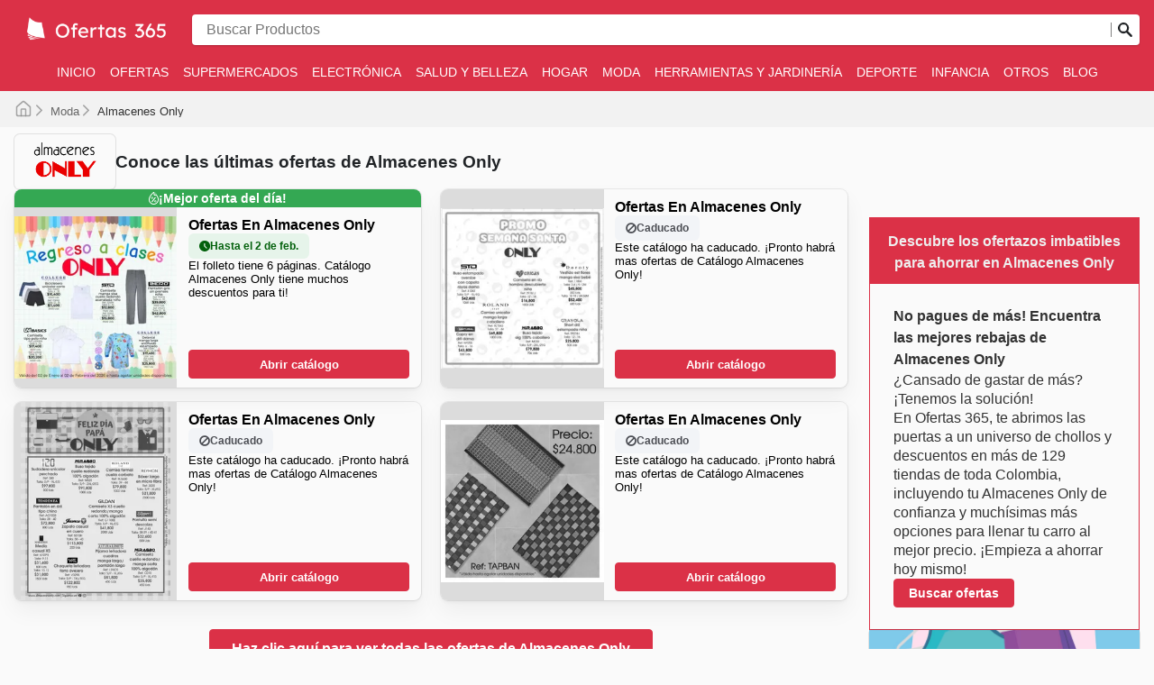

--- FILE ---
content_type: text/html; charset=utf-8
request_url: https://ofertas-365.com.co/almacenes-only/
body_size: 54351
content:
<!DOCTYPE html><html lang="es"><head><meta charSet="utf-8"/><meta name="viewport" content="width=device-width"/><link rel="preload" as="image" imageSrcSet="https://images-service.weare365.io/h:0/w:16/f:webp/plain/gs://agentgoat-prod-strapi-images/ofertas_365_co_cab9929e4b.webp 16w, https://images-service.weare365.io/h:0/w:32/f:webp/plain/gs://agentgoat-prod-strapi-images/ofertas_365_co_cab9929e4b.webp 32w, https://images-service.weare365.io/h:0/w:48/f:webp/plain/gs://agentgoat-prod-strapi-images/ofertas_365_co_cab9929e4b.webp 48w, https://images-service.weare365.io/h:0/w:64/f:webp/plain/gs://agentgoat-prod-strapi-images/ofertas_365_co_cab9929e4b.webp 64w, https://images-service.weare365.io/h:0/w:96/f:webp/plain/gs://agentgoat-prod-strapi-images/ofertas_365_co_cab9929e4b.webp 96w, https://images-service.weare365.io/h:0/w:128/f:webp/plain/gs://agentgoat-prod-strapi-images/ofertas_365_co_cab9929e4b.webp 128w, https://images-service.weare365.io/h:0/w:256/f:webp/plain/gs://agentgoat-prod-strapi-images/ofertas_365_co_cab9929e4b.webp 256w, https://images-service.weare365.io/h:0/w:384/f:webp/plain/gs://agentgoat-prod-strapi-images/ofertas_365_co_cab9929e4b.webp 384w, https://images-service.weare365.io/h:0/w:480/f:webp/plain/gs://agentgoat-prod-strapi-images/ofertas_365_co_cab9929e4b.webp 480w, https://images-service.weare365.io/h:0/w:640/f:webp/plain/gs://agentgoat-prod-strapi-images/ofertas_365_co_cab9929e4b.webp 640w, https://images-service.weare365.io/h:0/w:750/f:webp/plain/gs://agentgoat-prod-strapi-images/ofertas_365_co_cab9929e4b.webp 750w, https://images-service.weare365.io/h:0/w:1080/f:webp/plain/gs://agentgoat-prod-strapi-images/ofertas_365_co_cab9929e4b.webp 1080w, https://images-service.weare365.io/h:0/w:1200/f:webp/plain/gs://agentgoat-prod-strapi-images/ofertas_365_co_cab9929e4b.webp 1200w, https://images-service.weare365.io/h:0/w:1920/f:webp/plain/gs://agentgoat-prod-strapi-images/ofertas_365_co_cab9929e4b.webp 1920w" imageSizes="200px" fetchpriority="high"/><script type="application/ld+json">{&quot;@context&quot;:&quot;https://schema.org/&quot;,&quot;@type&quot;:&quot;WebSite&quot;,&quot;name&quot;:&quot;Ofertas 365&quot;,&quot;url&quot;:&quot;https://ofertas-365.com.co/&quot;,&quot;potentialAction&quot;:{&quot;@type&quot;:&quot;SearchAction&quot;,&quot;target&quot;:&quot;https://ofertas-365.com.co/search/?q={search_term_string}&quot;,&quot;query-input&quot;:&quot;required minlength=5 maxlength=30 name=search_term_string&quot;}}</script><script type="application/ld+json">{&quot;@context&quot;:&quot;https://schema.org/&quot;,&quot;@type&quot;:&quot;BreadcrumbList&quot;,&quot;itemListElement&quot;:[[{&quot;@type&quot;:&quot;ListItem&quot;,&quot;position&quot;:1,&quot;name&quot;:&quot;Moda&quot;,&quot;item&quot;:&quot;https://ofertas-365.com.co/categories/moda/&quot;},{&quot;@type&quot;:&quot;ListItem&quot;,&quot;position&quot;:2,&quot;name&quot;:&quot;Almacenes Only&quot;}]]}</script><title>Almacenes: Tus Flyers y Ofertas Semanales</title><meta id="meta-description" name="description" content="Almacenes Only: tus últimas ofertas y folletos de supermercados. ¡Encuentra los mejores precios y ahorros en carnes, frutas y más!"/><meta id="meta-og-title" property="og:title" content="Almacenes: Tus Flyers y Ofertas Semanales"/><meta id="meta-og-description" property="og:description" content="Almacenes Only: tus últimas ofertas y folletos de supermercados. ¡Encuentra los mejores precios y ahorros en carnes, frutas y más!"/><meta id="meta-og-type" property="og:type" content="website"/><meta id="meta-twitter-image" name="twitter:card" content="summary"/><meta id="meta-twitter-title" name="twitter:title" content="Almacenes: Tus Flyers y Ofertas Semanales"/><meta id="meta-twitter-description" name="twitter:description" content="Almacenes Only: tus últimas ofertas y folletos de supermercados. ¡Encuentra los mejores precios y ahorros en carnes, frutas y más!"/><meta id="meta-og-locale" property="og:locale" content="es_CO"/><meta id="meta-og-name" property="og:site_name" content="Ofertas 365"/><link id="link-canonical" rel="canonical" href="https://ofertas-365.com.co/almacenes-only/"/><script type="application/ld+json">{&quot;@context&quot;:&quot;https://schema.org/&quot;,&quot;@type&quot;:&quot;OfferCatalog&quot;,&quot;itemListElement&quot;:[[{&quot;@type&quot;:&quot;SaleEvent&quot;,&quot;startDate&quot;:&quot;2026-01-07T00:00:00.000Z&quot;,&quot;endDate&quot;:&quot;2026-02-02T00:00:00.000Z&quot;,&quot;image&quot;:&quot;https://storage.cloud.google.com/agentgoat-prod-strapi-images/co/full/72054dfe9372cd8609fe43981f5576db5c695cdc.jpg&quot;,&quot;name&quot;:&quot;Oferta semanal de Almacenes Only&quot;,&quot;eventAttendanceMode&quot;:&quot;https://schema.org/OfflineEventAttendanceMode&quot;,&quot;url&quot;:&quot;https://ofertas-365.com.co/almacenes-only/catalogo-almacenes-only-3036915/&quot;,&quot;description&quot;:&quot;Conoce las últimas ofertas de Almacenes Only ⭐️  Ofertas, descuentos, promociones, folletos y catálogos en Almacenes Only&quot;,&quot;location&quot;:{&quot;@type&quot;:&quot;ShoppingCenter&quot;,&quot;priceRange&quot;:&quot;$&quot;,&quot;image&quot;:&quot;https://storage.googleapis.com/agentgoat-prod-strapi-images/CO_Almacenes_Only_d6906d96bc.png&quot;,&quot;name&quot;:&quot;Oferta especial de Almacenes Only - 2026-01-07T00:00:00.000Z&quot;,&quot;url&quot;:&quot;https://ofertas-365.com.co/almacenes-only/&quot;,&quot;address&quot;:{&quot;@type&quot;:&quot;PostalAddress&quot;,&quot;name&quot;:&quot;Almacenes Only&quot;}},&quot;performer&quot;:{&quot;@type&quot;:&quot;Organization&quot;,&quot;name&quot;:&quot;Almacenes Only&quot;,&quot;alternateName&quot;:&quot;Almacenes Only&quot;},&quot;organizer&quot;:{&quot;@type&quot;:&quot;Organization&quot;,&quot;name&quot;:&quot;Almacenes Only&quot;,&quot;url&quot;:&quot;https://ofertas-365.com.co/almacenes-only/&quot;},&quot;eventStatus&quot;:&quot;https://schema.org/EventScheduled&quot;},{&quot;@type&quot;:&quot;SaleEvent&quot;,&quot;startDate&quot;:&quot;2024-03-04T00:00:00.000Z&quot;,&quot;endDate&quot;:&quot;2024-04-01T00:00:00.000Z&quot;,&quot;image&quot;:&quot;https://adgoat-strapi-images-prod.s3.amazonaws.com/co/full/020a214e98e3d16cba09b3684aad4202fde7a6eb.jpg&quot;,&quot;name&quot;:&quot;Oferta semanal de Almacenes Only&quot;,&quot;eventAttendanceMode&quot;:&quot;https://schema.org/OfflineEventAttendanceMode&quot;,&quot;url&quot;:&quot;https://ofertas-365.com.co/almacenes-only/catalogo-almacenes-only-935557/&quot;,&quot;description&quot;:&quot;Conoce las últimas ofertas de Almacenes Only ⭐️  Ofertas, descuentos, promociones, folletos y catálogos en Almacenes Only&quot;,&quot;location&quot;:{&quot;@type&quot;:&quot;ShoppingCenter&quot;,&quot;priceRange&quot;:&quot;$&quot;,&quot;image&quot;:&quot;https://storage.googleapis.com/agentgoat-prod-strapi-images/CO_Almacenes_Only_d6906d96bc.png&quot;,&quot;name&quot;:&quot;Oferta especial de Almacenes Only - 2024-03-04T00:00:00.000Z&quot;,&quot;url&quot;:&quot;https://ofertas-365.com.co/almacenes-only/&quot;,&quot;address&quot;:{&quot;@type&quot;:&quot;PostalAddress&quot;,&quot;name&quot;:&quot;Almacenes Only&quot;}},&quot;performer&quot;:{&quot;@type&quot;:&quot;Organization&quot;,&quot;name&quot;:&quot;Almacenes Only&quot;,&quot;alternateName&quot;:&quot;Almacenes Only&quot;},&quot;organizer&quot;:{&quot;@type&quot;:&quot;Organization&quot;,&quot;name&quot;:&quot;Almacenes Only&quot;,&quot;url&quot;:&quot;https://ofertas-365.com.co/almacenes-only/&quot;},&quot;eventStatus&quot;:&quot;https://schema.org/EventScheduled&quot;},{&quot;@type&quot;:&quot;SaleEvent&quot;,&quot;startDate&quot;:&quot;2024-06-05T00:00:00.000Z&quot;,&quot;endDate&quot;:&quot;2024-06-18T00:00:00.000Z&quot;,&quot;image&quot;:&quot;https://adgoat-strapi-images-prod.s3.amazonaws.com/co/full/8452ab22ce97b3299ae3119040c6736aa22c5946.jpg&quot;,&quot;name&quot;:&quot;Oferta semanal de Almacenes Only&quot;,&quot;eventAttendanceMode&quot;:&quot;https://schema.org/OfflineEventAttendanceMode&quot;,&quot;url&quot;:&quot;https://ofertas-365.com.co/almacenes-only/catalogo-almacenes-only-1225393/&quot;,&quot;description&quot;:&quot;Conoce las últimas ofertas de Almacenes Only ⭐️  Ofertas, descuentos, promociones, folletos y catálogos en Almacenes Only&quot;,&quot;location&quot;:{&quot;@type&quot;:&quot;ShoppingCenter&quot;,&quot;priceRange&quot;:&quot;$&quot;,&quot;image&quot;:&quot;https://storage.googleapis.com/agentgoat-prod-strapi-images/CO_Almacenes_Only_d6906d96bc.png&quot;,&quot;name&quot;:&quot;Oferta especial de Almacenes Only - 2024-06-05T00:00:00.000Z&quot;,&quot;url&quot;:&quot;https://ofertas-365.com.co/almacenes-only/&quot;,&quot;address&quot;:{&quot;@type&quot;:&quot;PostalAddress&quot;,&quot;name&quot;:&quot;Almacenes Only&quot;}},&quot;performer&quot;:{&quot;@type&quot;:&quot;Organization&quot;,&quot;name&quot;:&quot;Almacenes Only&quot;,&quot;alternateName&quot;:&quot;Almacenes Only&quot;},&quot;organizer&quot;:{&quot;@type&quot;:&quot;Organization&quot;,&quot;name&quot;:&quot;Almacenes Only&quot;,&quot;url&quot;:&quot;https://ofertas-365.com.co/almacenes-only/&quot;},&quot;eventStatus&quot;:&quot;https://schema.org/EventScheduled&quot;},{&quot;@type&quot;:&quot;SaleEvent&quot;,&quot;startDate&quot;:&quot;2024-06-21T00:00:00.000Z&quot;,&quot;endDate&quot;:&quot;2024-07-21T00:00:00.000Z&quot;,&quot;image&quot;:&quot;https://adgoat-strapi-images-prod.s3.amazonaws.com/co/full/d4fdab2eefaf471c658ebc795671afe7bb53987c.jpg&quot;,&quot;name&quot;:&quot;Oferta semanal de Almacenes Only&quot;,&quot;eventAttendanceMode&quot;:&quot;https://schema.org/OfflineEventAttendanceMode&quot;,&quot;url&quot;:&quot;https://ofertas-365.com.co/almacenes-only/catalogo-almacenes-only-1269284/&quot;,&quot;description&quot;:&quot;Conoce las últimas ofertas de Almacenes Only ⭐️  Ofertas, descuentos, promociones, folletos y catálogos en Almacenes Only&quot;,&quot;location&quot;:{&quot;@type&quot;:&quot;ShoppingCenter&quot;,&quot;priceRange&quot;:&quot;$&quot;,&quot;image&quot;:&quot;https://storage.googleapis.com/agentgoat-prod-strapi-images/CO_Almacenes_Only_d6906d96bc.png&quot;,&quot;name&quot;:&quot;Oferta especial de Almacenes Only - 2024-06-21T00:00:00.000Z&quot;,&quot;url&quot;:&quot;https://ofertas-365.com.co/almacenes-only/&quot;,&quot;address&quot;:{&quot;@type&quot;:&quot;PostalAddress&quot;,&quot;name&quot;:&quot;Almacenes Only&quot;}},&quot;performer&quot;:{&quot;@type&quot;:&quot;Organization&quot;,&quot;name&quot;:&quot;Almacenes Only&quot;,&quot;alternateName&quot;:&quot;Almacenes Only&quot;},&quot;organizer&quot;:{&quot;@type&quot;:&quot;Organization&quot;,&quot;name&quot;:&quot;Almacenes Only&quot;,&quot;url&quot;:&quot;https://ofertas-365.com.co/almacenes-only/&quot;},&quot;eventStatus&quot;:&quot;https://schema.org/EventScheduled&quot;}]]}</script><link rel="preload" as="image" imageSrcSet="https://images-service.weare365.io/h:0/w:16/f:webp/plain/gs://agentgoat-prod-strapi-images/CO_Almacenes_Only_d6906d96bc.png 16w, https://images-service.weare365.io/h:0/w:32/f:webp/plain/gs://agentgoat-prod-strapi-images/CO_Almacenes_Only_d6906d96bc.png 32w, https://images-service.weare365.io/h:0/w:48/f:webp/plain/gs://agentgoat-prod-strapi-images/CO_Almacenes_Only_d6906d96bc.png 48w, https://images-service.weare365.io/h:0/w:64/f:webp/plain/gs://agentgoat-prod-strapi-images/CO_Almacenes_Only_d6906d96bc.png 64w, https://images-service.weare365.io/h:0/w:96/f:webp/plain/gs://agentgoat-prod-strapi-images/CO_Almacenes_Only_d6906d96bc.png 96w, https://images-service.weare365.io/h:0/w:128/f:webp/plain/gs://agentgoat-prod-strapi-images/CO_Almacenes_Only_d6906d96bc.png 128w, https://images-service.weare365.io/h:0/w:256/f:webp/plain/gs://agentgoat-prod-strapi-images/CO_Almacenes_Only_d6906d96bc.png 256w, https://images-service.weare365.io/h:0/w:384/f:webp/plain/gs://agentgoat-prod-strapi-images/CO_Almacenes_Only_d6906d96bc.png 384w, https://images-service.weare365.io/h:0/w:480/f:webp/plain/gs://agentgoat-prod-strapi-images/CO_Almacenes_Only_d6906d96bc.png 480w, https://images-service.weare365.io/h:0/w:640/f:webp/plain/gs://agentgoat-prod-strapi-images/CO_Almacenes_Only_d6906d96bc.png 640w, https://images-service.weare365.io/h:0/w:750/f:webp/plain/gs://agentgoat-prod-strapi-images/CO_Almacenes_Only_d6906d96bc.png 750w, https://images-service.weare365.io/h:0/w:1080/f:webp/plain/gs://agentgoat-prod-strapi-images/CO_Almacenes_Only_d6906d96bc.png 1080w, https://images-service.weare365.io/h:0/w:1200/f:webp/plain/gs://agentgoat-prod-strapi-images/CO_Almacenes_Only_d6906d96bc.png 1200w, https://images-service.weare365.io/h:0/w:1920/f:webp/plain/gs://agentgoat-prod-strapi-images/CO_Almacenes_Only_d6906d96bc.png 1920w" imageSizes="150px" fetchpriority="high"/><link rel="preload" as="image" imageSrcSet="https://images-service.weare365.io/h:0/w:16/f:webp/plain/gs://agentgoat-prod-strapi-images/co/full/72054dfe9372cd8609fe43981f5576db5c695cdc.jpg 16w, https://images-service.weare365.io/h:0/w:32/f:webp/plain/gs://agentgoat-prod-strapi-images/co/full/72054dfe9372cd8609fe43981f5576db5c695cdc.jpg 32w, https://images-service.weare365.io/h:0/w:48/f:webp/plain/gs://agentgoat-prod-strapi-images/co/full/72054dfe9372cd8609fe43981f5576db5c695cdc.jpg 48w, https://images-service.weare365.io/h:0/w:64/f:webp/plain/gs://agentgoat-prod-strapi-images/co/full/72054dfe9372cd8609fe43981f5576db5c695cdc.jpg 64w, https://images-service.weare365.io/h:0/w:96/f:webp/plain/gs://agentgoat-prod-strapi-images/co/full/72054dfe9372cd8609fe43981f5576db5c695cdc.jpg 96w, https://images-service.weare365.io/h:0/w:128/f:webp/plain/gs://agentgoat-prod-strapi-images/co/full/72054dfe9372cd8609fe43981f5576db5c695cdc.jpg 128w, https://images-service.weare365.io/h:0/w:256/f:webp/plain/gs://agentgoat-prod-strapi-images/co/full/72054dfe9372cd8609fe43981f5576db5c695cdc.jpg 256w, https://images-service.weare365.io/h:0/w:384/f:webp/plain/gs://agentgoat-prod-strapi-images/co/full/72054dfe9372cd8609fe43981f5576db5c695cdc.jpg 384w, https://images-service.weare365.io/h:0/w:480/f:webp/plain/gs://agentgoat-prod-strapi-images/co/full/72054dfe9372cd8609fe43981f5576db5c695cdc.jpg 480w, https://images-service.weare365.io/h:0/w:640/f:webp/plain/gs://agentgoat-prod-strapi-images/co/full/72054dfe9372cd8609fe43981f5576db5c695cdc.jpg 640w, https://images-service.weare365.io/h:0/w:750/f:webp/plain/gs://agentgoat-prod-strapi-images/co/full/72054dfe9372cd8609fe43981f5576db5c695cdc.jpg 750w, https://images-service.weare365.io/h:0/w:1080/f:webp/plain/gs://agentgoat-prod-strapi-images/co/full/72054dfe9372cd8609fe43981f5576db5c695cdc.jpg 1080w, https://images-service.weare365.io/h:0/w:1200/f:webp/plain/gs://agentgoat-prod-strapi-images/co/full/72054dfe9372cd8609fe43981f5576db5c695cdc.jpg 1200w, https://images-service.weare365.io/h:0/w:1920/f:webp/plain/gs://agentgoat-prod-strapi-images/co/full/72054dfe9372cd8609fe43981f5576db5c695cdc.jpg 1920w" imageSizes="160px" fetchpriority="high"/><link rel="preload" as="image" imageSrcSet="https://images-service.weare365.io/h:0/w:16/f:webp/plain/gs://agentgoat-prod-strapi-images/co/full/020a214e98e3d16cba09b3684aad4202fde7a6eb.jpg 16w, https://images-service.weare365.io/h:0/w:32/f:webp/plain/gs://agentgoat-prod-strapi-images/co/full/020a214e98e3d16cba09b3684aad4202fde7a6eb.jpg 32w, https://images-service.weare365.io/h:0/w:48/f:webp/plain/gs://agentgoat-prod-strapi-images/co/full/020a214e98e3d16cba09b3684aad4202fde7a6eb.jpg 48w, https://images-service.weare365.io/h:0/w:64/f:webp/plain/gs://agentgoat-prod-strapi-images/co/full/020a214e98e3d16cba09b3684aad4202fde7a6eb.jpg 64w, https://images-service.weare365.io/h:0/w:96/f:webp/plain/gs://agentgoat-prod-strapi-images/co/full/020a214e98e3d16cba09b3684aad4202fde7a6eb.jpg 96w, https://images-service.weare365.io/h:0/w:128/f:webp/plain/gs://agentgoat-prod-strapi-images/co/full/020a214e98e3d16cba09b3684aad4202fde7a6eb.jpg 128w, https://images-service.weare365.io/h:0/w:256/f:webp/plain/gs://agentgoat-prod-strapi-images/co/full/020a214e98e3d16cba09b3684aad4202fde7a6eb.jpg 256w, https://images-service.weare365.io/h:0/w:384/f:webp/plain/gs://agentgoat-prod-strapi-images/co/full/020a214e98e3d16cba09b3684aad4202fde7a6eb.jpg 384w, https://images-service.weare365.io/h:0/w:480/f:webp/plain/gs://agentgoat-prod-strapi-images/co/full/020a214e98e3d16cba09b3684aad4202fde7a6eb.jpg 480w, https://images-service.weare365.io/h:0/w:640/f:webp/plain/gs://agentgoat-prod-strapi-images/co/full/020a214e98e3d16cba09b3684aad4202fde7a6eb.jpg 640w, https://images-service.weare365.io/h:0/w:750/f:webp/plain/gs://agentgoat-prod-strapi-images/co/full/020a214e98e3d16cba09b3684aad4202fde7a6eb.jpg 750w, https://images-service.weare365.io/h:0/w:1080/f:webp/plain/gs://agentgoat-prod-strapi-images/co/full/020a214e98e3d16cba09b3684aad4202fde7a6eb.jpg 1080w, https://images-service.weare365.io/h:0/w:1200/f:webp/plain/gs://agentgoat-prod-strapi-images/co/full/020a214e98e3d16cba09b3684aad4202fde7a6eb.jpg 1200w, https://images-service.weare365.io/h:0/w:1920/f:webp/plain/gs://agentgoat-prod-strapi-images/co/full/020a214e98e3d16cba09b3684aad4202fde7a6eb.jpg 1920w" imageSizes="160px" fetchpriority="high"/><script type="application/ld+json">{&quot;@context&quot;:&quot;https://schema.org/&quot;,&quot;@type&quot;:&quot;FAQPage&quot;,&quot;mainEntity&quot;:[[{&quot;@type&quot;:&quot;Question&quot;,&quot;name&quot;:&quot;&lt;h2&gt;Sobre Almacenes Only&lt;/h2&gt;&quot;,&quot;acceptedAnswer&quot;:{&quot;@type&quot;:&quot;Answer&quot;,&quot;text&quot;:&quot;&lt;p&gt;La historia de **Almacenes Only** comienza en 1954, de la mano de José C. Rodríguez F., quien fundó la empresa cuando decidió dejar el campo ante una situación de violencia creciente. Desde sus comienzos la empresa buscó siempre ofrecer productos con precios accesibles, teniendo como norte un bajo gasto en publicidad. Al día de hoy mantiene esta filosofía, generando una mínima publicidad para poder mantener sus precios bajos y dedicar su presupuesto a la calidad de sus prendas.\n&lt;/p&gt;&quot;}},{&quot;@type&quot;:&quot;Question&quot;,&quot;name&quot;:&quot;&lt;h2&gt;¿Almacenes Only participa en algún evento de ventas de temporada durante el año?&lt;/h2&gt;&quot;,&quot;acceptedAnswer&quot;:{&quot;@type&quot;:&quot;Answer&quot;,&quot;text&quot;:&quot;&lt;p&gt;¡Sí, Almacenes Only participa activamente en diversas **promociones de temporada y rebajas** a lo largo del año en Colombia, ofreciendo **descuentos imperdibles**! Nuestro sitio web te permite explorar sus **folletos y catálogos semanales** para que encuentres las mejores ofertas antes de ir a la tienda. Prepárate para sus ventas de **Navidad**, Año Nuevo, así como para eventos especiales como **Halloween**, Black Friday y Cyber Monday. Además, Almacenes Only suele tener promociones para el Día de la Madre, el Día del Padre y las rebajas de mitad de año, asegurando que siempre haya una oportunidad para ahorrar en tus compras favoritas. Consulta nuestros listados para estar al tanto de sus horarios y ofertas de **recogida en tienda**.&lt;/p&gt;&quot;}},{&quot;@type&quot;:&quot;Question&quot;,&quot;name&quot;:&quot;&lt;h2&gt;Ofertas, descuentos, promociones, folletos y catálogos en Almacenes Only&lt;/h2&gt;&quot;,&quot;acceptedAnswer&quot;:{&quot;@type&quot;:&quot;Answer&quot;,&quot;text&quot;:&quot;&lt;p&gt;Almacenes Only es una reconocida empresa colombiana especializada en la venta de ropa, calzado y productos para el hogar en Bogotá. Con más de 50 años de experiencia en el mercado, se ha consolidado como una de las opciones favoritas de los consumidores gracias a su excelente relación calidad-precio. Sus **12 tiendas físicas** ofrecen una amplia gama de productos para toda la familia.\n\n###Cómo ahorrar en Almacenes Only\nPara maximizar tus ahorros, te recomendamos visitar las tiendas físicas de **Almacenes Only**, donde encontrarás personal capacitado para ayudarte a cuidar tu presupuesto. Además, no te olvides de revisar el *catálogo Only* y las **ofertas especiales** que se publican periódicamente, permitiéndote aprovechar descuentos exclusivos en una variedad de productos.\n\n###Descubre la calidad de los productos de Almacenes Only\nLa marca fabrica sus propios productos con un enfoque en la calidad y precios accesibles. Gracias a su política de mantener un presupuesto mínimo en publicidad, **Almacenes Only** puede ofrecer *ropa y calzado de excelente calidad* a precios competitivos. Esto la convierte en una opción ideal para quienes buscan moda asequible y confiable.\n\n###Ubicación y ventajas de Almacenes Only\nCon **12 tiendas estratégicamente ubicadas en Bogotá**, **Almacenes Only** pone a tu alcance todo lo que necesitas. **Consulta el catálogo Only** y encuentra las *mejores ofertas* cercanas a tu ubicación. Aunque no cuenta con tienda online, las tiendas físicas ofrecen todo lo necesario para una experiencia de compra satisfactoria.\n\nVisita **Almacenes Only** y descubre por qué es una de las marcas más queridas por los bogotanos. ¡Encuentra todo lo que necesitas al mejor precio!&lt;/p&gt;&quot;}},{&quot;@type&quot;:&quot;Question&quot;,&quot;name&quot;:&quot;&lt;h2&gt;¿Cuáles son los horarios de apertura y cierre de Almacenes Only?&lt;/h2&gt;&quot;,&quot;acceptedAnswer&quot;:{&quot;@type&quot;:&quot;Answer&quot;,&quot;text&quot;:&quot;&lt;p&gt;Para conocer los días y horarios de atención de **Almacenes Only** recomendamos ingresar en su web oficial donde en la sección tiendas podremos verificar la información ya que puede variar de una a otra tienda.\n&lt;/p&gt;&quot;}},{&quot;@type&quot;:&quot;Question&quot;,&quot;name&quot;:&quot;&lt;h2&gt;¿Almacenes Only tiene mejores descuentos online?&lt;/h2&gt;&quot;,&quot;acceptedAnswer&quot;:{&quot;@type&quot;:&quot;Answer&quot;,&quot;text&quot;:&quot;&lt;p&gt;**Almacenes Only** no ofrece venta online de sus productos.\n&lt;/p&gt;&quot;}},{&quot;@type&quot;:&quot;Question&quot;,&quot;name&quot;:&quot;&lt;h2&gt;¿Qué marcas puedo encontrar en Almacenes Only?&lt;/h2&gt;&quot;,&quot;acceptedAnswer&quot;:{&quot;@type&quot;:&quot;Answer&quot;,&quot;text&quot;:&quot;&lt;p&gt;\&quot;En **Almacenes Only**, la prioridad es ofrecer productos de alta calidad a precios accesibles. Por ello, la marca se dedica a *fabricar sus propias prendas*, lo que permite destinar el presupuesto directamente a la calidad de la indumentaria sin necesidad de incurrir en grandes gastos en publicidad o intermediarios. Esta estrategia asegura que los clientes encuentren ropa de excelente confección a precios competitivos, consolidando a **Almacenes Only** como una de las *opciones más económicas y confiables del mercado*.\n\nLa amplia variedad de productos abarca desde ropa para toda la familia hasta calzado y artículos para el hogar, todos diseñados con los más altos estándares. Consultar el **catálogo Only** te permitirá conocer la última colección y aprovechar ofertas exclusivas. Además, esta estrategia de producción propia no solo garantiza precios bajos, sino que también brinda a los consumidores **prendas únicas y duraderas**.\&quot;&lt;/p&gt;&quot;}},{&quot;@type&quot;:&quot;Question&quot;,&quot;name&quot;:&quot;&lt;h2&gt;¿Cómo obtener grandes descuentos en Almacenes Only?&lt;/h2&gt;&quot;,&quot;acceptedAnswer&quot;:{&quot;@type&quot;:&quot;Answer&quot;,&quot;text&quot;:&quot;&lt;p&gt;**Ofertas 365** te trae los mejores catálogos, folletos y descuentos para ahorrar en todas tus compras.\n\n\nDescubrí ofertas increibles para gastar menos en [alimentos](https://ofertas-365.com.co/supermercados/), [electrodomésticos](https://ofertas-365.com.co/electronica/), [muebles y decoración](https://ofertas-365.com.co/decoracion-y-hogar/), [ropa y calzado](https://ofertas-365.com.co/moda/), [herramientas eléctricas](https://ofertas-365.com.co/herramientas-y-jardineria/), [productos de jardinería](https://ofertas-365.com.co/herramientas-y-jardineria/), [cosmética y perfumería](https://ofertas-365.com.co/salud-y-belleza/), [indumentaria deportiva](https://ofertas-365.com.co/deporte/), [juguetes](https://ofertas-365.com.co/infancia/) y muchos productos más.\n\n\nTenemos la colección de catálogos más actualizada del país. Encontrá los últimos descuentos para acceder a tus marcas favoritas sin gastar de más.\n\n\nLas marcas más importantes de Colombia están en **Ofertas 365**. Empezá a disfrutar de todo lo que te gusta y ganale a la inflación con los super descuentos que **Ofertas 365** tiene para vos.\n&lt;/p&gt;&quot;}},{&quot;@type&quot;:&quot;Question&quot;,&quot;name&quot;:&quot;&lt;h2&gt;¿Cuántas tiendas de Almacenes Only hay en el país?&lt;/h2&gt;&quot;,&quot;acceptedAnswer&quot;:{&quot;@type&quot;:&quot;Answer&quot;,&quot;text&quot;:&quot;&lt;p&gt;**Almacenes Only** cuenta con 12 tiendas ubicadas en la ciudad de Bogotá, Colombia. Ingresando en su web oficial en la sección de tiendas podremos conocer la localización de cada una de ellas y seleccionar la más cercana a nuestra ubicación.\n&lt;/p&gt;&quot;}}]]}</script><link rel="preload" as="image" imageSrcSet="https://images-service.weare365.io/h:0/w:16/f:webp/plain/gs://agentgoat-prod-strapi-images/co/full/3317299e8238197f8f939318e3028e946474eba4.jpg 16w, https://images-service.weare365.io/h:0/w:32/f:webp/plain/gs://agentgoat-prod-strapi-images/co/full/3317299e8238197f8f939318e3028e946474eba4.jpg 32w, https://images-service.weare365.io/h:0/w:48/f:webp/plain/gs://agentgoat-prod-strapi-images/co/full/3317299e8238197f8f939318e3028e946474eba4.jpg 48w, https://images-service.weare365.io/h:0/w:64/f:webp/plain/gs://agentgoat-prod-strapi-images/co/full/3317299e8238197f8f939318e3028e946474eba4.jpg 64w, https://images-service.weare365.io/h:0/w:96/f:webp/plain/gs://agentgoat-prod-strapi-images/co/full/3317299e8238197f8f939318e3028e946474eba4.jpg 96w, https://images-service.weare365.io/h:0/w:128/f:webp/plain/gs://agentgoat-prod-strapi-images/co/full/3317299e8238197f8f939318e3028e946474eba4.jpg 128w, https://images-service.weare365.io/h:0/w:256/f:webp/plain/gs://agentgoat-prod-strapi-images/co/full/3317299e8238197f8f939318e3028e946474eba4.jpg 256w, https://images-service.weare365.io/h:0/w:384/f:webp/plain/gs://agentgoat-prod-strapi-images/co/full/3317299e8238197f8f939318e3028e946474eba4.jpg 384w, https://images-service.weare365.io/h:0/w:480/f:webp/plain/gs://agentgoat-prod-strapi-images/co/full/3317299e8238197f8f939318e3028e946474eba4.jpg 480w, https://images-service.weare365.io/h:0/w:640/f:webp/plain/gs://agentgoat-prod-strapi-images/co/full/3317299e8238197f8f939318e3028e946474eba4.jpg 640w, https://images-service.weare365.io/h:0/w:750/f:webp/plain/gs://agentgoat-prod-strapi-images/co/full/3317299e8238197f8f939318e3028e946474eba4.jpg 750w, https://images-service.weare365.io/h:0/w:1080/f:webp/plain/gs://agentgoat-prod-strapi-images/co/full/3317299e8238197f8f939318e3028e946474eba4.jpg 1080w, https://images-service.weare365.io/h:0/w:1200/f:webp/plain/gs://agentgoat-prod-strapi-images/co/full/3317299e8238197f8f939318e3028e946474eba4.jpg 1200w, https://images-service.weare365.io/h:0/w:1920/f:webp/plain/gs://agentgoat-prod-strapi-images/co/full/3317299e8238197f8f939318e3028e946474eba4.jpg 1920w" imageSizes="195px" fetchpriority="high"/><link rel="preload" as="image" imageSrcSet="https://images-service.weare365.io/h:0/w:16/f:webp/plain/gs://agentgoat-prod-strapi-images/Cover_Evacol_41889_eb5b15d811.jpg 16w, https://images-service.weare365.io/h:0/w:32/f:webp/plain/gs://agentgoat-prod-strapi-images/Cover_Evacol_41889_eb5b15d811.jpg 32w, https://images-service.weare365.io/h:0/w:48/f:webp/plain/gs://agentgoat-prod-strapi-images/Cover_Evacol_41889_eb5b15d811.jpg 48w, https://images-service.weare365.io/h:0/w:64/f:webp/plain/gs://agentgoat-prod-strapi-images/Cover_Evacol_41889_eb5b15d811.jpg 64w, https://images-service.weare365.io/h:0/w:96/f:webp/plain/gs://agentgoat-prod-strapi-images/Cover_Evacol_41889_eb5b15d811.jpg 96w, https://images-service.weare365.io/h:0/w:128/f:webp/plain/gs://agentgoat-prod-strapi-images/Cover_Evacol_41889_eb5b15d811.jpg 128w, https://images-service.weare365.io/h:0/w:256/f:webp/plain/gs://agentgoat-prod-strapi-images/Cover_Evacol_41889_eb5b15d811.jpg 256w, https://images-service.weare365.io/h:0/w:384/f:webp/plain/gs://agentgoat-prod-strapi-images/Cover_Evacol_41889_eb5b15d811.jpg 384w, https://images-service.weare365.io/h:0/w:480/f:webp/plain/gs://agentgoat-prod-strapi-images/Cover_Evacol_41889_eb5b15d811.jpg 480w, https://images-service.weare365.io/h:0/w:640/f:webp/plain/gs://agentgoat-prod-strapi-images/Cover_Evacol_41889_eb5b15d811.jpg 640w, https://images-service.weare365.io/h:0/w:750/f:webp/plain/gs://agentgoat-prod-strapi-images/Cover_Evacol_41889_eb5b15d811.jpg 750w, https://images-service.weare365.io/h:0/w:1080/f:webp/plain/gs://agentgoat-prod-strapi-images/Cover_Evacol_41889_eb5b15d811.jpg 1080w, https://images-service.weare365.io/h:0/w:1200/f:webp/plain/gs://agentgoat-prod-strapi-images/Cover_Evacol_41889_eb5b15d811.jpg 1200w, https://images-service.weare365.io/h:0/w:1920/f:webp/plain/gs://agentgoat-prod-strapi-images/Cover_Evacol_41889_eb5b15d811.jpg 1920w" imageSizes="195px" fetchpriority="high"/><link rel="preload" as="image" imageSrcSet="https://images-service.weare365.io/h:0/w:16/f:webp/plain/gs://agentgoat-prod-strapi-images/cover_Carmel_31824_487138c4c9.png 16w, https://images-service.weare365.io/h:0/w:32/f:webp/plain/gs://agentgoat-prod-strapi-images/cover_Carmel_31824_487138c4c9.png 32w, https://images-service.weare365.io/h:0/w:48/f:webp/plain/gs://agentgoat-prod-strapi-images/cover_Carmel_31824_487138c4c9.png 48w, https://images-service.weare365.io/h:0/w:64/f:webp/plain/gs://agentgoat-prod-strapi-images/cover_Carmel_31824_487138c4c9.png 64w, https://images-service.weare365.io/h:0/w:96/f:webp/plain/gs://agentgoat-prod-strapi-images/cover_Carmel_31824_487138c4c9.png 96w, https://images-service.weare365.io/h:0/w:128/f:webp/plain/gs://agentgoat-prod-strapi-images/cover_Carmel_31824_487138c4c9.png 128w, https://images-service.weare365.io/h:0/w:256/f:webp/plain/gs://agentgoat-prod-strapi-images/cover_Carmel_31824_487138c4c9.png 256w, https://images-service.weare365.io/h:0/w:384/f:webp/plain/gs://agentgoat-prod-strapi-images/cover_Carmel_31824_487138c4c9.png 384w, https://images-service.weare365.io/h:0/w:480/f:webp/plain/gs://agentgoat-prod-strapi-images/cover_Carmel_31824_487138c4c9.png 480w, https://images-service.weare365.io/h:0/w:640/f:webp/plain/gs://agentgoat-prod-strapi-images/cover_Carmel_31824_487138c4c9.png 640w, https://images-service.weare365.io/h:0/w:750/f:webp/plain/gs://agentgoat-prod-strapi-images/cover_Carmel_31824_487138c4c9.png 750w, https://images-service.weare365.io/h:0/w:1080/f:webp/plain/gs://agentgoat-prod-strapi-images/cover_Carmel_31824_487138c4c9.png 1080w, https://images-service.weare365.io/h:0/w:1200/f:webp/plain/gs://agentgoat-prod-strapi-images/cover_Carmel_31824_487138c4c9.png 1200w, https://images-service.weare365.io/h:0/w:1920/f:webp/plain/gs://agentgoat-prod-strapi-images/cover_Carmel_31824_487138c4c9.png 1920w" imageSizes="195px" fetchpriority="high"/><link rel="preload" as="image" imageSrcSet="https://images-service.weare365.io/h:0/w:16/f:webp/plain/gs://agentgoat-prod-strapi-images/COVER_calzado_bucaramanga_41813_441a852be7.jpg 16w, https://images-service.weare365.io/h:0/w:32/f:webp/plain/gs://agentgoat-prod-strapi-images/COVER_calzado_bucaramanga_41813_441a852be7.jpg 32w, https://images-service.weare365.io/h:0/w:48/f:webp/plain/gs://agentgoat-prod-strapi-images/COVER_calzado_bucaramanga_41813_441a852be7.jpg 48w, https://images-service.weare365.io/h:0/w:64/f:webp/plain/gs://agentgoat-prod-strapi-images/COVER_calzado_bucaramanga_41813_441a852be7.jpg 64w, https://images-service.weare365.io/h:0/w:96/f:webp/plain/gs://agentgoat-prod-strapi-images/COVER_calzado_bucaramanga_41813_441a852be7.jpg 96w, https://images-service.weare365.io/h:0/w:128/f:webp/plain/gs://agentgoat-prod-strapi-images/COVER_calzado_bucaramanga_41813_441a852be7.jpg 128w, https://images-service.weare365.io/h:0/w:256/f:webp/plain/gs://agentgoat-prod-strapi-images/COVER_calzado_bucaramanga_41813_441a852be7.jpg 256w, https://images-service.weare365.io/h:0/w:384/f:webp/plain/gs://agentgoat-prod-strapi-images/COVER_calzado_bucaramanga_41813_441a852be7.jpg 384w, https://images-service.weare365.io/h:0/w:480/f:webp/plain/gs://agentgoat-prod-strapi-images/COVER_calzado_bucaramanga_41813_441a852be7.jpg 480w, https://images-service.weare365.io/h:0/w:640/f:webp/plain/gs://agentgoat-prod-strapi-images/COVER_calzado_bucaramanga_41813_441a852be7.jpg 640w, https://images-service.weare365.io/h:0/w:750/f:webp/plain/gs://agentgoat-prod-strapi-images/COVER_calzado_bucaramanga_41813_441a852be7.jpg 750w, https://images-service.weare365.io/h:0/w:1080/f:webp/plain/gs://agentgoat-prod-strapi-images/COVER_calzado_bucaramanga_41813_441a852be7.jpg 1080w, https://images-service.weare365.io/h:0/w:1200/f:webp/plain/gs://agentgoat-prod-strapi-images/COVER_calzado_bucaramanga_41813_441a852be7.jpg 1200w, https://images-service.weare365.io/h:0/w:1920/f:webp/plain/gs://agentgoat-prod-strapi-images/COVER_calzado_bucaramanga_41813_441a852be7.jpg 1920w" imageSizes="195px" fetchpriority="high"/><meta name="next-head-count" content="25"/><meta name="google" content="notranslate"/><link rel="apple-touch-icon" sizes="180x180" href="/apple-touch-icon.png"/><link rel="icon" type="image/png" sizes="32x32" href="/favicon-32x32.png"/><link rel="icon" type="image/png" sizes="16x16" href="/favicon-16x16.png"/><link rel="manifest" href="/site.webmanifest"/><meta name="msapplication-TileColor" content="#da532c"/><meta name="theme-color" content="#ffffff"/><style>.CookieConsent{display:none !important;}</style><link rel="alternate" type="application/rss+xml" href="/rss.xml"/><link rel="preload" href="/_next/static/css/a88f183192cbe8a6.css" as="style"/><link rel="stylesheet" href="/_next/static/css/a88f183192cbe8a6.css" data-n-g=""/><noscript data-n-css=""></noscript><script defer="" nomodule="" src="/_next/static/chunks/polyfills-42372ed130431b0a.js"></script><script defer="" src="/_next/static/chunks/5171.f49bcae343e7fe39.js"></script><script defer="" src="/_next/static/chunks/2538.4d64a76351d86f01.js"></script><script defer="" src="/_next/static/chunks/4440.39c91176b7b344a6.js"></script><script defer="" src="/_next/static/chunks/1170.b7afe470bf871733.js"></script><script defer="" src="/_next/static/chunks/6767.1c4ac480dd2d1608.js"></script><script defer="" src="/_next/static/chunks/6624.6ceabdda8a8123fd.js"></script><script defer="" src="/_next/static/chunks/1482.dd53fc797fed1064.js"></script><script defer="" src="/_next/static/chunks/2324.40ea37e7f87d8e90.js"></script><script defer="" src="/_next/static/chunks/9463.6f8f85ec6b4a55ff.js"></script><script defer="" src="/_next/static/chunks/114.bb304989275fb656.js"></script><script defer="" src="/_next/static/chunks/9196.caf211caa1ddbeec.js"></script><script src="/_next/static/chunks/webpack-2dcc4dfd246ae9ed.js" defer=""></script><script src="/_next/static/chunks/framework-b1eb7db524662506.js" defer=""></script><script src="/_next/static/chunks/main-94d4ab066131f56b.js" defer=""></script><script src="/_next/static/chunks/pages/_app-21854dcd707be9f2.js" defer=""></script><script src="/_next/static/chunks/8700-723fb7f1f110cc2d.js" defer=""></script><script src="/_next/static/chunks/7597-3e126fbc6f7a9a41.js" defer=""></script><script src="/_next/static/chunks/454-015e32cc3b852c18.js" defer=""></script><script src="/_next/static/chunks/291-ec48e11720275406.js" defer=""></script><script src="/_next/static/chunks/9086-82e9f88a0fe97d2b.js" defer=""></script><script src="/_next/static/chunks/pages/%5Bvariant%5D/%5Bslugs%5D-49a335a361ec6f1b.js" defer=""></script><script src="/_next/static/1767811934300/_buildManifest.js" defer=""></script><script src="/_next/static/1767811934300/_ssgManifest.js" defer=""></script><style data-styled="" data-styled-version="6.1.0">html body{font-family:-apple-system,BlinkMacSystemFont,Segoe UI,Roboto,Oxygen,Ubuntu,Cantarell,Fira Sans,Droid Sans,Helvetica Neue,sans-serif;}/*!sc*/
html,body,div,span,applet,object,iframe,h1,h2,h3,h4,h5,h6,p,blockquote,pre,a,abbr,acronym,address,big,cite,code,del,dfn,em,img,ins,kbd,q,s,samp,small,strike,strong,sub,sup,tt,var,b,u,i,center,dl,dt,dd,ol,ul,li,fieldset,form,label,legend,table,caption,tbody,tfoot,thead,tr,th,td,article,aside,canvas,details,embed,figure,figcaption,footer,header,hgroup,menu,nav,output,ruby,section,summary,time,mark,audio,video{margin:0;padding:0;border:0;font-size:100%;vertical-align:baseline;}/*!sc*/
article,aside,details,figcaption,figure,footer,header,hgroup,menu,nav,section{display:block;}/*!sc*/
body{line-height:1;}/*!sc*/
ol,ul{padding:0;}/*!sc*/
blockquote,q{quotes:none;}/*!sc*/
blockquote:before,blockquote:after,q:before,q:after{content:'';content:none;}/*!sc*/
table{border-collapse:collapse;border-spacing:0;}/*!sc*/
data-styled.g1[id="sc-global-etZDVQ1"]{content:"sc-global-etZDVQ1,"}/*!sc*/
.hUhSfM.btn{text-decoration:none;background:none;border:solid 1px #212427;vertical-align:bottom;border-radius:4px;display:inline-flex;align-items:center;justify-content:center;text-align:center;white-space:break-spaces;font-weight:600;}/*!sc*/
.hUhSfM.btn:hover{cursor:pointer;opacity:1;}/*!sc*/
.hUhSfM.btn:active{transform:scale(0.98);}/*!sc*/
.hUhSfM.btn:focus{outline:0;}/*!sc*/
.hUhSfM.btn.btn-transparent{background:none;border:none;color:#212427;}/*!sc*/
.hUhSfM.btn.btn-transparent:focus{box-shadow:0 0 0 0.25rem rgba(211,212,213,0.5);border:1px solid rgb(204,204,204);background:rgb(245,245,245);}/*!sc*/
.hUhSfM.btn.btn-primary{background:#db3147;border:1px solid #db3147;color:white;}/*!sc*/
.hUhSfM.btn.btn-primary:hover{background:hsla(352, 80%, 55%, 100%);border-color:hsla(352, 80%, 55%, 100%);}/*!sc*/
.hUhSfM.btn.btn-primary:active{background:hsla(352, 70%, 48%, 100%);border-color:hsla(352, 70%, 48%, 100%);}/*!sc*/
.hUhSfM.btn.btn-primary:focus{box-shadow:0 0 0 0.25rem hsla(352, 70%, 53%, 50%);}/*!sc*/
.hUhSfM.btn-secondary{border:1px solid rgb(204,204,204);background:rgb(245,245,245);color:#212427;}/*!sc*/
.hUhSfM.btn-secondary:hover{background:#dbdbdb;}/*!sc*/
.hUhSfM.btn-secondary:active{background:#b5b5b5;}/*!sc*/
.hUhSfM.btn-secondary:focus{box-shadow:0 0 0 0.25rem rgba(211,212,213,0.5);}/*!sc*/
.hUhSfM.btn-secondary[disabled],.hUhSfM.btn-secondary:disabled{opacity:0.5;}/*!sc*/
.hUhSfM.btn-secondary[disabled]:hover,.hUhSfM.btn-secondary:disabled:hover{cursor:not-allowed;background:initial;}/*!sc*/
.hUhSfM.btn-secondary[disabled]:active,.hUhSfM.btn-secondary:disabled:active{transform:scale(1);}/*!sc*/
.hUhSfM.btn-secondary[disabled]:active,.hUhSfM.btn-secondary:disabled:active{background:initial;}/*!sc*/
.hUhSfM.btn-cyberweek{background:#0162DB;border:1px solid #0162DB;color:white;}/*!sc*/
.hUhSfM.btn-cyberweek:hover{background:hsla(213, 109%, 45%, 100%);border-color:hsla(213, 109%, 45%, 100%);}/*!sc*/
.hUhSfM.btn-cyberweek:active{background:hsla(213, 99%, 38%, 100%);border-color:hsla(213, 99%, 38%, 100%);}/*!sc*/
.hUhSfM.btn-cyberweek:focus{box-shadow:0 0 0 0.25rem hsla(213, 99%, 43%, 100%);outline:none;}/*!sc*/
.hUhSfM.btn-black{background:#212427;border:1px solid #212427;color:white;}/*!sc*/
.hUhSfM.btn-black:hover{background:hsla(210, 18%, 16%, 100%);border-color:hsla(210, 18%, 16%, 100%);}/*!sc*/
.hUhSfM.btn-black:active{background:hsla(210, 8%, 9%, 100%);border-color:hsla(210, 8%, 9%, 100%);}/*!sc*/
.hUhSfM.btn-black:focus{box-shadow:0 0 0 0.25rem hsla(210, 8%, 14%, 100%);outline:none;}/*!sc*/
.hUhSfM.btn-icon.btn-circle{border-radius:50%;}/*!sc*/
.hUhSfM.btn-sm{font-size:14px;height:32px;padding:0 16px;}/*!sc*/
.hUhSfM.btn-sm.btn-square{width:32px;}/*!sc*/
.hUhSfM.btn-sm.btn-icon{padding:0 8px;}/*!sc*/
.hUhSfM.btn-sm.btn-icon svg,.hUhSfM.btn-sm.btn-icon img{width:16px;}/*!sc*/
.hUhSfM.btn-sm.btn-icon.btn-text{padding:0 16px 0 12px;}/*!sc*/
.hUhSfM.btn-sm.btn-icon.btn-text svg,.hUhSfM.btn-sm.btn-icon.btn-text img{margin-right:4px;}/*!sc*/
@media (min-width:768px){.hUhSfM.btn-sm.btn-md{font-size:16px;height:44px;padding:0 24px;}.hUhSfM.btn-sm.btn-md.btn-square{width:44px;}.hUhSfM.btn-sm.btn-md.btn-icon{padding:0 12px;}.hUhSfM.btn-sm.btn-md.btn-icon svg,.hUhSfM.btn-sm.btn-md.btn-icon img{width:20px;}.hUhSfM.btn-sm.btn-md.btn-icon.btn-text{padding:0 24px 0 20px;}.hUhSfM.btn-sm.btn-md.btn-icon.btn-text svg,.hUhSfM.btn-sm.btn-md.btn-icon.btn-text img{margin-right:8px;}}/*!sc*/
.hUhSfM.btn-md:not(.btn-sm){font-size:16px;height:44px;padding:0 24px;}/*!sc*/
.hUhSfM.btn-md:not(.btn-sm).btn-square{width:44px;}/*!sc*/
.hUhSfM.btn-md:not(.btn-sm).btn-icon{padding:0 12px;}/*!sc*/
.hUhSfM.btn-md:not(.btn-sm).btn-icon svg,.hUhSfM.btn-md:not(.btn-sm).btn-icon img{width:20px;}/*!sc*/
.hUhSfM.btn-md:not(.btn-sm).btn-icon.btn-text{padding:0 24px 0 20px;}/*!sc*/
.hUhSfM.btn-md:not(.btn-sm).btn-icon.btn-text svg,.hUhSfM.btn-md:not(.btn-sm).btn-icon.btn-text img{margin-right:8px;}/*!sc*/
.hUhSfM.btn-lg{font-size:16px;height:52px;padding:0 32px;}/*!sc*/
.hUhSfM.btn-lg.btn-square{width:52px;}/*!sc*/
.hUhSfM.btn-lg.btn-icon{padding:0 14px;}/*!sc*/
.hUhSfM.btn-lg.btn-icon svg,.hUhSfM.btn-lg.btn-icon img{width:24px;}/*!sc*/
.hUhSfM.btn-lg.btn-icon.btn-text{padding:0 32px 0 24px;}/*!sc*/
.hUhSfM.btn-lg.btn-icon.btn-text svg,.hUhSfM.btn-lg.btn-icon.btn-text img{margin-right:8px;}/*!sc*/
data-styled.g2[id="sc-b4ac9fd7-0"]{content:"hUhSfM,"}/*!sc*/
.fSgcEW{width:auto;height:24;}/*!sc*/
data-styled.g4[id="sc-cf2e3909-0"]{content:"fSgcEW,"}/*!sc*/
.eUNdjw{margin-right:10px;}/*!sc*/
data-styled.g5[id="sc-72ab67f2-0"]{content:"eUNdjw,"}/*!sc*/
.kqSypl{border-top:1px solid #ddd;background:#db3147;padding-top:1.45rem;display:none;}/*!sc*/
@media (min-width:768px){.kqSypl{padding-top:2rem;display:block;}}/*!sc*/
data-styled.g6[id="sc-72ab67f2-1"]{content:"kqSypl,"}/*!sc*/
.cwCtXz{padding:1rem;margin:0 auto;max-width:1370px;display:grid;grid-template-columns:1.2fr .8fr 1fr;grid-gap:1rem;color:white;padding-bottom:2rem;}/*!sc*/
@media (max-width:768px){.cwCtXz{grid-gap:1rem;grid-template-columns:1fr;}.cwCtXz >div{padding-top:1.45rem;}.cwCtXz >div:not(:first-child){border-top:1px solid white;}}/*!sc*/
.cwCtXz li{list-style:none;margin-bottom:1.2rem;font-size:0.85rem;}/*!sc*/
.cwCtXz a{text-decoration:none;color:white;transition:color 0.25s ease;font-weight:500;letter-spacing:0.02rem;transition:opacity 0.25s ease;}/*!sc*/
.cwCtXz a:hover{opacity:0.8;}/*!sc*/
data-styled.g7[id="sc-72ab67f2-2"]{content:"cwCtXz,"}/*!sc*/
.gneHno a{display:flex;align-items:center;}/*!sc*/
.gneHno a img{filter:invert(100%);margin-right:10px;}/*!sc*/
.gneHno ul{display:grid;grid-template-columns:1fr 1fr 1fr;}/*!sc*/
@media (width > 768px){.gneHno ul{grid-template-columns:1fr 1fr;}}/*!sc*/
data-styled.g8[id="sc-72ab67f2-3"]{content:"gneHno,"}/*!sc*/
@media (max-width:768px){.jYQNzJ{padding-top:1.45rem;}}/*!sc*/
.jYQNzJ ul{display:grid;grid-template-columns:1fr 1fr 1fr;}/*!sc*/
@media (width > 768px){.jYQNzJ ul{grid-template-columns:1fr;}}/*!sc*/
data-styled.g9[id="sc-72ab67f2-4"]{content:"jYQNzJ,"}/*!sc*/
.girymA{margin-bottom:1.5rem;margin-top:0;text-transform:uppercase;font-size:1.1rem;letter-spacing:0.05rem;font-weight:900;color:white;}/*!sc*/
data-styled.g10[id="sc-72ab67f2-5"]{content:"girymA,"}/*!sc*/
.hBDSlO a{display:inline-flex;align-items:center;}/*!sc*/
data-styled.g11[id="sc-72ab67f2-6"]{content:"hBDSlO,"}/*!sc*/
.hESEsV{color:white;width:100%;margin:auto;background:hsla(352, 70%, 33%, 100%);}/*!sc*/
.hESEsV >div{max-width:1370px;padding:2rem 1rem;margin:auto;text-align:center;}/*!sc*/
@media (min-width:768px){.hESEsV >div{padding:1.5rem 1rem;display:grid;grid-template-columns:1fr 3fr;text-align:left;align-items:center;}}/*!sc*/
.hESEsV >div img{margin:0 0 1rem 0;object-fit:contain;}/*!sc*/
@media (min-width:768px){.hESEsV >div img{margin:0;}}/*!sc*/
.hESEsV >div p{line-height:1.1;color:whitesmoke;font-size:0.8rem;margin-bottom:0;}/*!sc*/
data-styled.g12[id="sc-72ab67f2-7"]{content:"hESEsV,"}/*!sc*/
.kJLMjv ul{display:grid;grid-template-columns:1fr;}/*!sc*/
.kJLMjv ul li{list-style:none;padding-right:1rem;}/*!sc*/
@media (max-width:768px){.kJLMjv ul{grid-template-columns:1fr 1fr 1fr;}}/*!sc*/
data-styled.g13[id="sc-72ab67f2-8"]{content:"kJLMjv,"}/*!sc*/
.eOrLxB svg{margin-right:10px;}/*!sc*/
data-styled.g14[id="sc-72ab67f2-9"]{content:"eOrLxB,"}/*!sc*/
.fieOua{width:auto;height:auto;}/*!sc*/
data-styled.g16[id="sc-cbce25c8-0"]{content:"fieOua,"}/*!sc*/
.ciprpD{text-decoration:none;text-align:center;background:none;border:solid 1px #212427;vertical-align:bottom;border-radius:4px;display:inline-flex;align-items:center;font-weight:600;justify-content:center;white-space:nowrap;}/*!sc*/
.ciprpD:hover{cursor:pointer;}/*!sc*/
.ciprpD:active{transform:scale(0.98);}/*!sc*/
.ciprpD:focus{outline:0;}/*!sc*/
.ciprpD.btn-transparent{background:none;border:none;color:#212427;}/*!sc*/
.ciprpD.btn-transparent:focus{box-shadow:0 0 0 0.25rem rgba(211,212,213,0.5);border:1px solid rgb(204,204,204);background:rgb(245,245,245);}/*!sc*/
.ciprpD.btn-primary{background:#db3147;border:1px solid #db3147;color:white;}/*!sc*/
.ciprpD.btn-primary:hover{background:hsla(352, 80%, 55%, 100%);border-color:hsla(352, 80%, 55%, 100%);}/*!sc*/
.ciprpD.btn-primary:active{background:hsla(352, 70%, 48%, 100%);border-color:hsla(352, 70%, 48%, 100%);}/*!sc*/
.ciprpD.btn-primary:focus{box-shadow:0 0 0 0.25rem hsla(352, 70%, 53%, 50%);}/*!sc*/
.btn-secondary{border:1px solid rgb(204,204,204);background:rgb(245,245,245);}/*!sc*/
.btn-secondary:hover{background:#dbdbdb;}/*!sc*/
.btn-secondary:active{background:#b5b5b5;}/*!sc*/
.btn-secondary:focus{box-shadow:0 0 0 0.25rem rgba(211,212,213,0.5);}/*!sc*/
.btn-icon.btn-circle{border-radius:50%;}/*!sc*/
.btn-sm{font-size:14px;height:32px;padding:0 16px;}/*!sc*/
.btn-sm.btn-square{width:32px;}/*!sc*/
.btn-sm.btn-icon{padding:0 8px;}/*!sc*/
.btn-sm.btn-icon svg,.btn-sm.btn-icon img{width:16px;}/*!sc*/
.btn-sm.btn-icon.btn-text{padding:0 16px 0 12px;}/*!sc*/
.btn-sm.btn-icon.btn-text svg,.btn-sm.btn-icon.btn-text img{margin-right:4px;}/*!sc*/
@media (min-width:768px){.btn-sm.btn-md{font-size:16px;height:44px;padding:0 24px;}.btn-sm.btn-md.btn-square{width:44px;}.btn-sm.btn-md.btn-icon{padding:0 12px;}.btn-sm.btn-md.btn-icon svg,.btn-sm.btn-md.btn-icon img{width:20px;}.btn-sm.btn-md.btn-icon.btn-text{padding:0 24px 0 20px;}.btn-sm.btn-md.btn-icon.btn-text svg,.btn-sm.btn-md.btn-icon.btn-text img{margin-right:8px;}}/*!sc*/
.btn-md:not(.btn-sm){font-size:16px;height:44px;padding:0 24px;}/*!sc*/
.btn-md:not(.btn-sm).btn-square{width:44px;}/*!sc*/
.btn-md:not(.btn-sm).btn-icon{padding:0 12px;}/*!sc*/
.btn-md:not(.btn-sm).btn-icon svg,.btn-md:not(.btn-sm).btn-icon img{width:20px;}/*!sc*/
.btn-md:not(.btn-sm).btn-icon.btn-text{padding:0 24px 0 20px;}/*!sc*/
.btn-md:not(.btn-sm).btn-icon.btn-text svg,.btn-md:not(.btn-sm).btn-icon.btn-text img{margin-right:8px;}/*!sc*/
.btn-lg{font-size:16px;height:52px;padding:0 32px;}/*!sc*/
.btn-lg.btn-square{width:52px;}/*!sc*/
.btn-lg.btn-icon{padding:0 14px;}/*!sc*/
.btn-lg.btn-icon svg,.btn-lg.btn-icon img{width:auto;}/*!sc*/
.btn-lg.btn-icon.btn-text{padding:0 32px 0 24px;}/*!sc*/
.btn-lg.btn-icon.btn-text svg,.btn-lg.btn-icon.btn-text img{margin-right:8px;}/*!sc*/
:disabled{opacity:.5;pointer-events:none;}/*!sc*/
data-styled.g17[id="sc-cbce25c8-1"]{content:"ciprpD,"}/*!sc*/
.fIijFE{margin-right:10px;}/*!sc*/
data-styled.g18[id="sc-6b03c40c-0"]{content:"fIijFE,"}/*!sc*/
.jflMYn{background:#db3147;padding:12px 18px;display:flex;flex-direction:column;justify-content:center;align-items:center;}/*!sc*/
data-styled.g19[id="sc-6b03c40c-1"]{content:"jflMYn,"}/*!sc*/
.ihUdMY{margin-bottom:0.5625rem;margin-top:0;text-transform:uppercase;font-size:0.9375rem;line-height:1.75rem;font-weight:900;color:#7D7D7D;}/*!sc*/
data-styled.g20[id="sc-6b03c40c-2"]{content:"ihUdMY,"}/*!sc*/
.eZlyMM{color:white;width:100%;margin:auto;background:#EAEAEA;}/*!sc*/
.eZlyMM >p{max-width:1370px;padding:1.438rem;margin:auto;text-align:justify;line-height:1.1;color:#5E5E5E;font-weight:500;line-height:0.813rem;font-size:0.625rem;margin-bottom:0;}/*!sc*/
data-styled.g21[id="sc-6b03c40c-3"]{content:"eZlyMM,"}/*!sc*/
.izyqgs{display:inline-flex;gap:0 9px;justify-content:center;flex-wrap:wrap;margin-top:5px;}/*!sc*/
.izyqgs >li{list-style:none;}/*!sc*/
data-styled.g22[id="sc-6b03c40c-4"]{content:"izyqgs,"}/*!sc*/
.kswCDM{text-decoration:none;color:#fff;font-size:13px;font-weight:400;white-space:nowrap;line-height:28px;}/*!sc*/
.kswCDM svg{margin-right:10px;color:#000;}/*!sc*/
data-styled.g23[id="sc-6b03c40c-5"]{content:"kswCDM,"}/*!sc*/
.gVXjBJ{background-color:transparent;border:none;outline:none;color:#fff;font-size:13px;font-weight:400;line-height:28px;}/*!sc*/
data-styled.g24[id="sc-6b03c40c-6"]{content:"gVXjBJ,"}/*!sc*/
@media (min-width:768px){.fGLGlQ{display:none;}}/*!sc*/
data-styled.g25[id="sc-6b03c40c-7"]{content:"fGLGlQ,"}/*!sc*/
.jjIWFe{background:#D9D9D94D;padding:1.25rem 1.438rem;}/*!sc*/
.jjIWFe >ul{list-style:none;display:flex;flex-wrap:wrap;gap:0.8rem 0;overflow:hidden;max-height:4.375rem;animation:ghQKKf .45s ease forwards;}/*!sc*/
.jjIWFe >ul >li{width:50%;}/*!sc*/
.jjIWFe >ul >li >a{text-decoration:none;color:#605F5F;display:flex;align-items:center;font-size:0.875rem;color:#605F5F;font-weight:600;}/*!sc*/
.jjIWFe >ul >li >a img{margin-right:0.725rem;}/*!sc*/
data-styled.g27[id="sc-6b03c40c-9"]{content:"jjIWFe,"}/*!sc*/
.fhOTIC{margin-top:1rem;line-height:1;padding-left:0;padding-right:0;color:#605F5F;font-size:0.75rem;text-decoration:underline;}/*!sc*/
.fhOTIC:focus,.fhOTIC:active{outline:none;box-shadow:none!important;border:none!important;background:none!important;}/*!sc*/
data-styled.g28[id="sc-6b03c40c-10"]{content:"fhOTIC,"}/*!sc*/
.hAzTuO{width:100%;height:30px;position:relative;margin-bottom:.3rem;}/*!sc*/
.hAzTuO >img{object-fit:contain;}/*!sc*/
data-styled.g29[id="sc-6b03c40c-11"]{content:"hAzTuO,"}/*!sc*/
.dFokjo{grid-area:nav;justify-self:start;align-self:center;width:100%;height:42px;}/*!sc*/
@media (max-width:768px){.dFokjo{height:auto;margin:0;}}/*!sc*/
data-styled.g30[id="sc-f436a0f0-0"]{content:"dFokjo,"}/*!sc*/
.bqFBXK{display:none;align-items:center;width:100%;margin:auto;justify-content:center;height:100%;max-width:1370px;}/*!sc*/
@media (min-width:768px){.bqFBXK{display:flex;padding:0 1rem;}}/*!sc*/
data-styled.g31[id="sc-fedd7891-0"]{content:"bqFBXK,"}/*!sc*/
.ldpBse{color:white;list-style:none;display:inline-flex;overflow-x:scroll;margin:0;-ms-overflow-style:none;scrollbar-width:none;scroll-behavior:smooth;height:100%;}/*!sc*/
.ldpBse::-webkit-scrollbar{display:none;}/*!sc*/
data-styled.g32[id="sc-fedd7891-1"]{content:"ldpBse,"}/*!sc*/
.hTZTiQ{font-size:14px;font-weight:700;text-transform:uppercase;white-space:nowrap;margin:0;line-height:1;}/*!sc*/
.hTZTiQ.hidden{display:none;}/*!sc*/
.hTZTiQ:hover a:before{width:calc(100% - 16px);transition:all 0.25s ease-in-out;}/*!sc*/
.hTZTiQ a{position:relative;}/*!sc*/
data-styled.g33[id="sc-fedd7891-2"]{content:"hTZTiQ,"}/*!sc*/
.cZGsYN{padding-left:5px;padding-right:8px;cursor:default;display:none;opacity:0.2;color:white;}/*!sc*/
data-styled.g34[id="sc-fedd7891-3"]{content:"cZGsYN,"}/*!sc*/
.fLricG{padding-left:8px;padding-right:5px;display:none;cursor:default;opacity:0.2;color:white;}/*!sc*/
data-styled.g35[id="sc-fedd7891-4"]{content:"fLricG,"}/*!sc*/
.cKoPIz{color:#fff;text-decoration:none;font-weight:400;padding-left:8px;padding-right:8px;padding-bottom:0;height:100%;display:flex;align-items:center;transition:all 0.25s ease;position:relative;}/*!sc*/
.cKoPIz:after{content:"";height:2px;width:0%;background:white;bottom:2px;left:50%;transform:translateX(-50%);display:block;position:absolute;transition:width 0.25s ease-in-out;}/*!sc*/
.cKoPIz.active{font-weight:700;color:#fff;}/*!sc*/
.cKoPIz.active:after{width:100%;}/*!sc*/
.cKoPIz:hover:not(.active):after{width:100%;}/*!sc*/
.cKoPIz:hover:not(.active):active{transition:none;}/*!sc*/
.cKoPIz:hover:not(.active):active:after{width:100%;}/*!sc*/
data-styled.g36[id="sc-fedd7891-5"]{content:"cKoPIz,"}/*!sc*/
.LGEtE{background:#db3147;}/*!sc*/
@media (max-width:768px){.LGEtE{height:65px;height:auto;}}/*!sc*/
data-styled.g38[id="sc-cbbc449f-0"]{content:"LGEtE,"}/*!sc*/
.fFczGc{padding:1rem 0 0.5rem;max-width:1370px;margin:auto;display:grid;grid-template-columns:auto 1fr 200px;grid-template-areas:"logo search search";}/*!sc*/
@media (max-width:768px){.fFczGc{grid-template-areas:"nav logo search";grid-template-columns:auto auto auto;grid-template-rows:auto;justify-content:space-between;align-items:center;margin-bottom:0.6rem;position:relative;grid-template-columns:55px 1fr 1fr;grid-template-rows:32px 50px;margin-bottom:0;padding:0.3rem 0px 0.3rem;grid-template:"logo logo logo" 26px "nav search search" 40px/55px 1fr 1fr;}.fFczGc >a >img{max-height:18px;}}/*!sc*/
data-styled.g39[id="sc-cbbc449f-1"]{content:"fFczGc,"}/*!sc*/
.icojFZ{grid-area:logo;margin:0;padding-left:1rem;justify-self:center;align-self:center;line-height:1;}/*!sc*/
@media (max-width:768px){.icojFZ{margin:0;text-align:center;}}/*!sc*/
data-styled.g40[id="sc-cbbc449f-2"]{content:"icojFZ,"}/*!sc*/
.kiCQLQ{object-fit:contain;margin:3px 7px;max-height:64px;}/*!sc*/
@media (max-width:768px){.kiCQLQ{padding-right:1rem;padding-top:0;padding-bottom:0;max-height:24px;}}/*!sc*/
data-styled.g41[id="sc-cbbc449f-3"]{content:"kiCQLQ,"}/*!sc*/
.eQEJGr{height:21px;margin:auto;width:28px;background:transparent;border:none;cursor:pointer;display:flex;flex-direction:column;justify-content:space-between;padding:0;box-sizing:border-box;}/*!sc*/
@media (min-width:768px){.eQEJGr{display:none;}}/*!sc*/
.eQEJGr div{width:100%;border-radius:3px;height:3px;background:#fff;}/*!sc*/
data-styled.g42[id="sc-34ed220e-0"]{content:"eQEJGr,"}/*!sc*/
.dPsthd{margin:1rem 0;position:relative;}/*!sc*/
.dPsthd strong{font-weight:bold;}/*!sc*/
.dPsthd h3,.dPsthd h2{font-size:1.2rem;line-height:1.2rem;margin:0 0 1rem;}/*!sc*/
@media (min-width:768px){.dPsthd h3,.dPsthd h2{line-height:2.5;}}/*!sc*/
.dPsthd p{font-weight:400;line-height:1.45em;margin:0 0 1.2rem;color:rgba(0,0,0,.8);font-size:1rem;}/*!sc*/
@media (min-width:768px){.dPsthd p{margin:0 0 1.45rem;}}/*!sc*/
.dPsthd a,.dPsthd button{padding:0;color:#db3147;text-decoration:underline;outline:none;background-color:transparent;border:none;cursor:pointer;}/*!sc*/
.dPsthd a:hover,.dPsthd button:hover{color:#db3147;}/*!sc*/
data-styled.g43[id="sc-907020ed-0"]{content:"dPsthd,"}/*!sc*/
.loqcRd>div{overflow:hidden;display:-webkit-box;margin-bottom:.5 rem;-webkit-box-orient:vertical;transition:1s linear -webkit-line-clamp;-webkit-line-clamp:unset;margin-bottom:0;}/*!sc*/
@media (min-width:768px){.loqcRd>div{-webkit-line-clamp:unset;}}/*!sc*/
data-styled.g44[id="sc-907020ed-1"]{content:"loqcRd,"}/*!sc*/
.fFBGsm{text-align:left;color:#212427;font-weight:bold;line-height:1.1;margin:0;padding:0;text-rendering:optimizeLegibility;text-transform:uppercase;font-weight:900;font-size:1.45rem;}/*!sc*/
.jzGASW{text-align:left;color:#212427;font-weight:bold;line-height:1.1;margin:0;padding:0;text-rendering:optimizeLegibility;text-transform:initial;font-weight:bold;font-size:1.45rem;}/*!sc*/
.jTttXX{text-align:left;color:#212427;font-weight:bold;line-height:1.1;margin:0;padding:0;text-rendering:optimizeLegibility;text-transform:initial;font-weight:bold;font-size:1.4rem;}/*!sc*/
.jzGyEU{text-align:left;color:#212427;font-weight:bold;line-height:1.1;margin:0;padding:0;text-rendering:optimizeLegibility;text-transform:initial;font-weight:bold;font-size:1.25rem;}/*!sc*/
data-styled.g46[id="sc-2c97a8b3-0"]{content:"fFBGsm,jzGASW,jTttXX,jzGyEU,"}/*!sc*/
.kjDuwV{margin-top:1rem;margin-bottom:1rem;}/*!sc*/
data-styled.g47[id="sc-faabb362-0"]{content:"kjDuwV,"}/*!sc*/
.jYJHSm{display:grid;grid-template-columns:repeat(2,1fr);gap:10px;padding:8px 0px 16px 0px;width:100%;}/*!sc*/
@media (min-width:360px){.jYJHSm{padding:0;gap:1rem;grid-template-columns:repeat(2,1fr);overflow:visible;}}/*!sc*/
@media (min-width:768px){.jYJHSm{grid-template-columns:repeat(auto-fill,minmax(180px,1fr));}}/*!sc*/
data-styled.g48[id="sc-faabb362-1"]{content:"jYJHSm,"}/*!sc*/
.cEiEyH{display:grid;grid-gap:1rem;}/*!sc*/
@media (min-width:768px){.cEiEyH{grid-template-columns:1fr 1fr;grid-gap:1.4rem;}}/*!sc*/
data-styled.g49[id="sc-faabb362-2"]{content:"cEiEyH,"}/*!sc*/
.fJEPqq{width:100%;box-sizing:border-box;}/*!sc*/
@media (max-width:768px){.fJEPqq{width:calc(100% + 2rem);margin-left:-1rem;margin-right:-1rem;padding:0 1rem;overflow:hidden;}}/*!sc*/
data-styled.g50[id="sc-faabb362-3"]{content:"fJEPqq,"}/*!sc*/
.fhvVio{margin:1rem auto;box-sizing:border-box;text-align:center;width:100%;padding:0 1rem;}/*!sc*/
data-styled.g51[id="sc-faabb362-4"]{content:"fhvVio,"}/*!sc*/
.gvLmjb{margin-bottom:.875rem;}/*!sc*/
data-styled.g52[id="sc-faabb362-5"]{content:"gvLmjb,"}/*!sc*/
.kIioBt{display:grid;grid-gap:1rem;}/*!sc*/
data-styled.g53[id="sc-faabb362-6"]{content:"kIioBt,"}/*!sc*/
.gREtfP{margin:0 auto 1rem auto;max-width:1370px;width:100%;padding:0 1rem;display:block;}/*!sc*/
@media (min-width:768px){.gREtfP{display:grid;grid-gap:1.5rem;grid-template-columns:1fr 300px;}}/*!sc*/
@media (max-width:768px){.gREtfP{display:block;}}/*!sc*/
data-styled.g54[id="sc-ce6bdc11-0"]{content:"gREtfP,"}/*!sc*/
.gTEgBQ{display:flex;flex-direction:column;gap:1rem;}/*!sc*/
@media (max-width:768px){.gTEgBQ{padding:0 1px;width:100%;box-sizing:border-box;overflow:hidden;}}/*!sc*/
.gTEgBQ .brochurecard{display:none!important;}/*!sc*/
data-styled.g55[id="sc-ce6bdc11-1"]{content:"gTEgBQ,"}/*!sc*/
.ezbLLF{display:flex;flex-direction:column;gap:16px;padding-top:6.25rem;}/*!sc*/
@media (max-width:768px){.ezbLLF{display:none;}}/*!sc*/
data-styled.g56[id="sc-ce6bdc11-2"]{content:"ezbLLF,"}/*!sc*/
.disFFz{display:none;}/*!sc*/
data-styled.g57[id="sc-ce6bdc11-3"]{content:"disFFz,"}/*!sc*/
.fQtpXL{position:relative;text-align:center;width:100%;display:flex;flex-direction:column-reverse;}/*!sc*/
.fQtpXL .ad-label{display:none;padding:0px 8px;width:100%;color:rgb(136,136,136);right:0px;top:2px;font-size:10px;line-height:16px;}/*!sc*/
.fQtpXL ins{display:block;margin-bottom:25px;}/*!sc*/
.fQtpXL ins[data-ad-status="unfilled"]{display:none!important;}/*!sc*/
.fQtpXL ins.notHideUnfilled[data-ad-status="unfilled"]{display:block!important;}/*!sc*/
.fQtpXL ins[data-ad-status="filled"]~.ad-label{display:block;}/*!sc*/
.fQtpXL ins.sticky,.fQtpXL ins.sticky_2{height:600px;width:300px;}/*!sc*/
.fQtpXL ins.paginatorAd{height:100px!important;width:100%;}/*!sc*/
.fQtpXL.sticky{width:300px;top:5px;position:sticky;display:flex;}/*!sc*/
@media (max-width:768px){.fQtpXL.sticky{display:none;}}/*!sc*/
@media (min-width:768px){.fQtpXL.mobile{display:none;}}/*!sc*/
@media (max-width:768px){.fQtpXL.desktop{display:none;}}/*!sc*/
data-styled.g58[id="sc-1d168645-0"]{content:"fQtpXL,"}/*!sc*/
.kqVfYL{bottom:0;position:fixed;left:0;z-index:1000;display:flex;justify-content:center;width:100%;background:#f5f5f5;box-shadow:63px 0px 5px -1px black;}/*!sc*/
data-styled.g59[id="sc-a181134b-0"]{content:"kqVfYL,"}/*!sc*/
.iFmozt{height:25px;width:62px;background:#fafafa;display:flex;justify-content:center;align-items:center;border-radius:10px 10px 0px 0px;box-shadow:0px -4px 6px -5px black;z-index:1;cursor:pointer;visibility:hidden;position:absolute;left:0;top:-25px;}/*!sc*/
.iFmozt >*{width:100%;display:block;}/*!sc*/
data-styled.g60[id="sc-a181134b-1"]{content:"iFmozt,"}/*!sc*/
.bYxTBE{position:relative;width:100%;display:inline-flex;justify-content:center;}/*!sc*/
data-styled.g61[id="sc-a181134b-2"]{content:"bYxTBE,"}/*!sc*/
.htrjrV{height:40px;background-color:rgba(0,0,0,0.03);display:flex;justify-content:flex-start;align-items:center;}/*!sc*/
data-styled.g62[id="sc-ecee9646-0"]{content:"htrjrV,"}/*!sc*/
.bJtIwS{margin:0 auto;max-width:1370px;width:100%;padding-left:1rem;padding-right:1rem;display:flex;align-items:center;}/*!sc*/
data-styled.g63[id="sc-ecee9646-1"]{content:"bJtIwS,"}/*!sc*/
.jJdLwL{list-style:none;width:calc(100% - 55px);margin-left:0px;margin-bottom:-3px;overflow:hidden;white-space:nowrap;text-overflow:ellipsis;font-size:13px;}/*!sc*/
data-styled.g64[id="sc-ecee9646-2"]{content:"jJdLwL,"}/*!sc*/
.frRawd{opacity:0.4;color:inherit;}/*!sc*/
.frRawd img{object-fit:contain;max-width:25px;max-height:25px;}/*!sc*/
.frRawd svg{display:flex;align-items:center;justify-content:center;}/*!sc*/
data-styled.g65[id="sc-ecee9646-3"]{content:"frRawd,"}/*!sc*/
.lhZpjf{display:inline;}/*!sc*/
.lhZpjf a{text-decoration:none;color:#666;}/*!sc*/
.lhZpjf a :hover{color:#db3147;}/*!sc*/
.lhZpjf svg{margin-right:5px;margin-bottom:-2px;opacity:0.4;}/*!sc*/
data-styled.g67[id="sc-ecee9646-5"]{content:"lhZpjf,"}/*!sc*/
.fkDexE:hover{color:#db3147;}/*!sc*/
data-styled.g68[id="sc-ecee9646-6"]{content:"fkDexE,"}/*!sc*/
.fTAgkI{align-items:center;display:flex;height:0.875rem;}/*!sc*/
data-styled.g75[id="sc-ca7081b6-0"]{content:"fTAgkI,"}/*!sc*/
.dzOkDN{align-items:center;display:flex;}/*!sc*/
data-styled.g76[id="sc-ca7081b6-1"]{content:"dzOkDN,"}/*!sc*/
.cOqdmn{align-items:center;border-radius:0.375rem;display:inline-flex;font-size:0.75rem;font-weight:700;gap:0.5rem;line-height:1rem;padding:0.375rem 0.75rem;color:#03610C;background-color:#E6F4EA;}/*!sc*/
.dreqSF{align-items:center;border-radius:0.375rem;display:inline-flex;font-size:0.75rem;font-weight:700;gap:0.5rem;line-height:1rem;padding:0.375rem 0.75rem;color:#4C4E54;background-color:#F2F4F7;}/*!sc*/
data-styled.g77[id="sc-ca7081b6-2"]{content:"cOqdmn,dreqSF,"}/*!sc*/
.kxNauv{font-size:1rem;font-weight:700;line-height:1.5rem;}/*!sc*/
data-styled.g80[id="sc-19f4497a-2"]{content:"kxNauv,"}/*!sc*/
.bkLhJK{align-self:flex-start;}/*!sc*/
data-styled.g82[id="sc-19f4497a-4"]{content:"bkLhJK,"}/*!sc*/
.gkfkEW{border-radius:0.25rem;box-shadow:0 0 0 1px rgba(0,0,0,0.1);display:flex;flex-direction:column;width:100%;}/*!sc*/
data-styled.g83[id="sc-19f4497a-5"]{content:"gkfkEW,"}/*!sc*/
.izMBwg{padding:1rem;}/*!sc*/
data-styled.g84[id="sc-19f4497a-6"]{content:"izMBwg,"}/*!sc*/
.hNFJyx{font-size:1rem;font-weight:400;line-height:1.5rem;margin-top:1.3rem;margin-bottom:1.3rem;}/*!sc*/
data-styled.g85[id="sc-19f4497a-7"]{content:"hNFJyx,"}/*!sc*/
.jtxgTP{display:flex;flex-direction:column;margin-bottom:2rem;}/*!sc*/
data-styled.g92[id="sc-4c67d941-0"]{content:"jtxgTP,"}/*!sc*/
.jgIVHx{display:flex;justify-content:flex-end;align-items:center;margin-bottom:1rem;}/*!sc*/
.jgIVHx a{text-decoration:none;}/*!sc*/
.jgIVHx a:hover{opacity:0.8;}/*!sc*/
.jgIVHx >button{opacity:0.7;}/*!sc*/
@media (min-width:768px){.jgIVHx >button{display:none;}}/*!sc*/
data-styled.g93[id="sc-4c67d941-1"]{content:"jgIVHx,"}/*!sc*/
.bNScpq{display:grid;}/*!sc*/
.bNScpq.vertical{grid-gap:0.9rem;grid-template-columns:repeat(2,1fr);}/*!sc*/
@media (min-width:768px){.bNScpq.vertical{grid-template-columns:repeat(4,1fr);grid-gap:1.4rem;}}/*!sc*/
.bNScpq.horizontal{grid-template-columns:repeat(auto-fill,minmax(160px,1fr));grid-gap:1.4rem;}/*!sc*/
@media (max-width:768px){.bNScpq.horizontal{margin-right:-1rem;margin-left:-1rem;padding-left:1rem;padding-right:1rem;padding-bottom:5px;grid-auto-flow:column;grid-template-rows:minmax(110px,110px) minmax(110px,110px);grid-gap:1.4rem;grid-auto-columns:calc((100% - 17%) / 5);overflow-x:scroll;grid-gap:0.9rem;grid-auto-columns:43%;}.bNScpq.horizontal::-webkit-scrollbar{display:none;}}/*!sc*/
.bNScpq.horizontal::-webkit-scrollbar{-webkit-appearance:none;height:5px;}/*!sc*/
.bNScpq.horizontal::-webkit-scrollbar-thumb{border-radius:4px;background-color:rgba(0,0,0,0.1);}/*!sc*/
data-styled.g94[id="sc-4c67d941-2"]{content:"bNScpq,"}/*!sc*/
.gYNWuK{display:flex;height:115px;flex-direction:column;flex-wrap:nowrap;background-color:#fff;text-decoration:none;text-align:center;align-items:center;color:#212427;justify-content:space-evenly;border-radius:8px;box-shadow:0 0 0 1px rgba(0, 0, 0 , .07),0 2px 4px rgba(0, 0 ,0 ,.05),0 12px 24px rgba(0, 0, 0 , .05);transition:0.3s;position:relative;}/*!sc*/
@media (min-width:768px){.gYNWuK{height:155px;}}/*!sc*/
.gYNWuK:active{box-shadow:0 0 0 1px rgba(0,0,0,0.07);transition:0s;}/*!sc*/
data-styled.g95[id="sc-a5ec87b3-0"]{content:"gYNWuK,"}/*!sc*/
.gnZcwX{font-size:0.875rem;padding:0 4px;line-height:normal;}/*!sc*/
data-styled.g96[id="sc-a5ec87b3-1"]{content:"gnZcwX,"}/*!sc*/
.kUwJjy{object-fit:contain;max-width:120px;max-height:65px;height:65px;}/*!sc*/
@media (min-width:768px){.kUwJjy{max-width:150px;max-height:82px;height:82px;}}/*!sc*/
data-styled.g97[id="sc-a5ec87b3-2"]{content:"kUwJjy,"}/*!sc*/
.hMoDeX{position:relative;height:307px;background-color:white;border:0.31px solid #DCD9D9;box-shadow:0px 4.18px 0.73px 0px rgba(0,0,0,0.1);display:flex;flex-direction:column;flex-wrap:nowrap;justify-content:space-between;align-items:center;width:100%;max-width:195px;padding-left:8px;padding-right:8px;text-decoration:none;transition:0.3s;}/*!sc*/
.hMoDeX:hover{box-shadow:0px 4.18px 0.73px 0px rgba(0,0,0,0.15);cursor:pointer;}/*!sc*/
data-styled.g106[id="sc-29ea525-1"]{content:"hMoDeX,"}/*!sc*/
.kfbyif{position:relative;width:100%;height:220px;margin-bottom:0.5rem;margin-top:0.7rem;overflow:hidden;}/*!sc*/
data-styled.g107[id="sc-29ea525-2"]{content:"kfbyif,"}/*!sc*/
.CpgCh{object-position:center;object-fit:cover;object-position:top;filter:none;}/*!sc*/
.CpgCh::after{box-shadow:inset 0px 0px 23px 3px rgba(0,0,0,0.5);content:"";display:block;height:100%;position:absolute;top:0;width:100%;}/*!sc*/
.iZWdlr{object-position:center;object-fit:cover;object-position:top;filter:grayscale(100%);}/*!sc*/
.iZWdlr::after{box-shadow:inset 0px 0px 23px 3px rgba(0,0,0,0.5);content:"";display:block;height:100%;position:absolute;top:0;width:100%;}/*!sc*/
data-styled.g108[id="sc-29ea525-3"]{content:"CpgCh,iZWdlr,"}/*!sc*/
.fqxSyl{font-weight:500;color:black;line-height:normal;box-sizing:border-box;margin:0 0.5rem;font-size:16px;line-height:1.1;text-transform:capitalize;text-align:center;}/*!sc*/
@media (min-width:768px){.fqxSyl{font-size:1rem;margin:0.2rem 0.7rem 0;}}/*!sc*/
data-styled.g109[id="sc-29ea525-4"]{content:"fqxSyl,"}/*!sc*/
.fgMAAg{height:7%;display:flex;flex-direction:column;justify-content:center;align-items:center;}/*!sc*/
data-styled.g110[id="sc-29ea525-5"]{content:"fgMAAg,"}/*!sc*/
.bbzRqU{position:relative;width:100%;margin-top:10px;display:flex;justify-content:space-between;align-items:flex-start;}/*!sc*/
data-styled.g112[id="sc-29ea525-7"]{content:"bbzRqU,"}/*!sc*/
.kOCIoE{color:#0d5706;padding:0.3rem 0.3rem;border-radius:4px;font-size:11px;font-weight:500;display:inline-block;text-align:left;}/*!sc*/
.krLvlN{background-color:#f5f5f5;color:#504c4c;padding:0.3rem 0.3rem;border-radius:4px;font-size:11px;font-weight:500;display:inline-block;text-align:left;}/*!sc*/
data-styled.g113[id="sc-29ea525-8"]{content:"kOCIoE,krLvlN,"}/*!sc*/
.ibYwl{background-color:#30A746;color:white;padding:6px 10px;border-radius:6px;font-size:12px;font-weight:500;width:56px;height:22px;display:flex;align-items:center;justify-content:center;}/*!sc*/
.kywaow{background-color:#339EDB;color:white;padding:6px 10px;border-radius:6px;font-size:12px;font-weight:500;width:56px;height:22px;display:flex;align-items:center;justify-content:center;}/*!sc*/
data-styled.g114[id="sc-29ea525-9"]{content:"ibYwl,kywaow,"}/*!sc*/
.cJOKHn{width:140px;height:35px;border-radius:4px;margin:0.6rem auto;display:block;}/*!sc*/
data-styled.g116[id="sc-29ea525-11"]{content:"cJOKHn,"}/*!sc*/
.ckbvLm{border-radius:4px;border:none;height:34px;width:100%;padding:0 2rem 0 1rem;font-size:1rem;box-shadow:rgba(0,0,0,0.2) 0px 1px 2px 0px;}/*!sc*/
data-styled.g142[id="sc-eba16c19-0"]{content:"ckbvLm,"}/*!sc*/
.jYcKpc{border:none;outline:none;border-radius:4px;}/*!sc*/
data-styled.g144[id="sc-88aba2dd-1"]{content:"jYcKpc,"}/*!sc*/
.brkHBe{margin:0 1rem;position:relative;grid-area:search;padding:0px;}/*!sc*/
.brkHBe >div:first-child{display:flex;align-items:center;justify-content:center;position:relative;width:100%;}/*!sc*/
.brkHBe >div:first-child >div{position:absolute;right:6px;height:30px;width:30px;}/*!sc*/
.brkHBe >div:first-child >button{position:absolute;right:0;}/*!sc*/
.brkHBe >div:first-child >button:focus,.brkHBe >div:first-child >button:active{transform:none;outline:none;border:none;box-shadow:none;}/*!sc*/
.brkHBe >div:first-child >button:before{content:"";background:grey;height:50%;width:1px;left:0;position:absolute;}/*!sc*/
data-styled.g145[id="sc-88aba2dd-2"]{content:"brkHBe,"}/*!sc*/
@keyframes ghQKKf{0%{max-height:250px;}100%{max-height:60px;}}/*!sc*/
data-styled.g153[id="sc-keyframes-ghQKKf"]{content:"ghQKKf,"}/*!sc*/
.bFKAws{display:block;border-radius:0.625rem;box-shadow:0px 4px 12px 0px rgba(157,161,171,0.35);overflow:hidden;}/*!sc*/
.bFKAws a{color:#db3147;}/*!sc*/
data-styled.g154[id="sc-a073989-0"]{content:"bFKAws,"}/*!sc*/
.bJmyjv{border:none;color:#db3147;text-align:center;margin:1rem auto;text-decoration:underline;}/*!sc*/
@media (min-width:768px){.bJmyjv{font-size:1rem;}}/*!sc*/
data-styled.g155[id="sc-a073989-1"]{content:"bJmyjv,"}/*!sc*/
.dzwEEH{border-radius:8px;box-shadow:0 0 0 1px rgba(0,0,0,0.07),0 2px 4px rgba(0,0,0,0.05),0 12px 24px rgba(0,0,0,0.05);display:flex;flex-direction:column;height:220px;overflow:hidden;text-decoration:none;transition:.3s;width:100%;margin:auto;cursor:pointer;}/*!sc*/
@media (min-width:768px){.dzwEEH button{width:100%;padding:0 1rem;}}/*!sc*/
data-styled.g156[id="sc-d4ab1c49-0"]{content:"dzwEEH,"}/*!sc*/
.iUKnOx{width:fit-content;}/*!sc*/
data-styled.g157[id="sc-d4ab1c49-1"]{content:"iUKnOx,"}/*!sc*/
.hZgEDw{display:flex;height:100%;}/*!sc*/
data-styled.g158[id="sc-d4ab1c49-2"]{content:"hZgEDw,"}/*!sc*/
.cLHyQv{background:#dcdcdc;width:200px;display:flex;align-items:center;justify-content:center;position:relative;}/*!sc*/
@media (min-width:400px){.cLHyQv{flex-shrink:0;max-width:320px;}}/*!sc*/
@media (min-width:768px){.cLHyQv{width:40%;}}/*!sc*/
data-styled.g159[id="sc-d4ab1c49-3"]{content:"cLHyQv,"}/*!sc*/
.jyUTtv{object-fit:contain;filter:none;}/*!sc*/
.jIokkd{object-fit:contain;filter:grayscale(100%);}/*!sc*/
data-styled.g160[id="sc-d4ab1c49-4"]{content:"jyUTtv,jIokkd,"}/*!sc*/
.cZcBJp{-webkit-box-orient:vertical;-webkit-line-clamp:3;box-sizing:border-box;color:black;display:-webkit-box;font-size:.9rem;font-weight:800;line-height:1rem;margin:0;overflow:hidden;text-overflow:ellipsis;text-transform:capitalize;}/*!sc*/
@media (min-width:768px){.cZcBJp{font-size:1rem;line-height:1.2rem;}}/*!sc*/
data-styled.g161[id="sc-d4ab1c49-5"]{content:"cZcBJp,"}/*!sc*/
.LiUsg{-webkit-box-orient:vertical;-webkit-line-clamp:3;color:black;display:-webkit-box;font-size:.75rem;overflow:hidden;text-overflow:ellipsis;}/*!sc*/
@media (min-width:1080px){.LiUsg{font-size:.8125rem;-webkit-line-clamp:3;}}/*!sc*/
.cTxAyU{-webkit-box-orient:vertical;-webkit-line-clamp:4;color:black;display:-webkit-box;font-size:.75rem;overflow:hidden;text-overflow:ellipsis;}/*!sc*/
@media (min-width:1080px){.cTxAyU{font-size:.8125rem;-webkit-line-clamp:4;}}/*!sc*/
data-styled.g162[id="sc-d4ab1c49-6"]{content:"LiUsg,cTxAyU,"}/*!sc*/
.cZmA-dz{display:flex;flex-direction:column;gap:.2rem;}/*!sc*/
@media (min-width:360px){.cZmA-dz{gap:.6rem;}}/*!sc*/
data-styled.g163[id="sc-d4ab1c49-7"]{content:"cZmA-dz,"}/*!sc*/
.lobzQj{text-align:center;font-size:1rem;padding:.35rem;border-radius:4px;border:0;color:#FFFFFF;background:#db3147;font-weight:600;font-size:.8125rem;}/*!sc*/
.lobzQj:hover{cursor:pointer;}/*!sc*/
data-styled.g164[id="sc-d4ab1c49-8"]{content:"lobzQj,"}/*!sc*/
.hMeHWq{display:flex;flex-direction:column;width:100%;}/*!sc*/
data-styled.g165[id="sc-d4ab1c49-9"]{content:"hMeHWq,"}/*!sc*/
.esALvW{padding:.6rem .8rem;width:100%;display:flex;flex-direction:column;justify-content:space-between;height:100%;}/*!sc*/
data-styled.g166[id="sc-d4ab1c49-10"]{content:"esALvW,"}/*!sc*/
.bCClzf{align-items:center;background:#34A853;color:#FFFFFF;display:flex;gap:.4rem;justify-content:center;line-height:1;padding:.2rem 0;text-align:center;width:100%;}/*!sc*/
.bCClzf span{font-size:.9rem;font-weight:700;}/*!sc*/
data-styled.g167[id="sc-d4ab1c49-11"]{content:"bCClzf,"}/*!sc*/
.gVqaYr{border:1px solid #db3147;}/*!sc*/
data-styled.g169[id="sc-ba85060f-0"]{content:"gVqaYr,"}/*!sc*/
.fjvDaO{text-align:center;background-color:#db3147;padding:14px 6px 11px 6px;color:#eee;font-size:1rem;font-weight:700;line-height:1.5rem;}/*!sc*/
data-styled.g170[id="sc-ba85060f-1"]{content:"fjvDaO,"}/*!sc*/
.gejYUn{padding:1.5rem 1.6rem;display:flex;flex-direction:column;justify-content:center;gap:1rem;}/*!sc*/
data-styled.g171[id="sc-ba85060f-2"]{content:"gejYUn,"}/*!sc*/
.huiOiB{font-size:1rem;font-weight:700;line-height:1.5rem;}/*!sc*/
data-styled.g172[id="sc-ba85060f-3"]{content:"huiOiB,"}/*!sc*/
.gTxjTa{font-size:1rem;font-style:normal;font-weight:400;line-height:1.3125rem;}/*!sc*/
data-styled.g173[id="sc-ba85060f-4"]{content:"gTxjTa,"}/*!sc*/
.dhsaGU{align-self:flex-start;}/*!sc*/
data-styled.g174[id="sc-ba85060f-5"]{content:"dhsaGU,"}/*!sc*/
.bWmXWJ{align-self:center;object-fit:contain;width:100%;}/*!sc*/
data-styled.g175[id="sc-70565d12-0"]{content:"bWmXWJ,"}/*!sc*/
.eJWJVj{width:7rem;border-radius:.375rem;box-shadow:0 0 0 1px rgba(0,0,0,0.1);padding:.5rem;flex-shrink:0;}/*!sc*/
@media (min-width:768px){.eJWJVj{text-align:center;}}/*!sc*/
data-styled.g176[id="sc-70565d12-1"]{content:"eJWJVj,"}/*!sc*/
.fQhkkm{display:flex;align-items:center;margin:.5rem 0 0;justify-content:left;gap:1rem;}/*!sc*/
data-styled.g177[id="sc-70565d12-2"]{content:"fQhkkm,"}/*!sc*/
.gckaxB{text-transform:none;font-size:1rem;}/*!sc*/
@media (min-width:768px){.gckaxB{font-size:1.2rem;}}/*!sc*/
data-styled.g178[id="sc-70565d12-3"]{content:"gckaxB,"}/*!sc*/
.hqHbxe{max-width:150px;position:relative;display:block;height:42px;}/*!sc*/
@media (min-width:768px){.hqHbxe{height:100%;}}/*!sc*/
data-styled.g179[id="sc-70565d12-4"]{content:"hqHbxe,"}/*!sc*/
.gEDepu{background:#FFFFFF;border-bottom:1px solid #CBCFD6;box-shadow:none;display:block;}/*!sc*/
@media (min-width:768px){.gEDepu{box-shadow:none;}}/*!sc*/
.gEDepu:last-child{border-bottom:none;}/*!sc*/
.bUJhrF{background:#FFFFFF;border-bottom:1px solid #CBCFD6;box-shadow:none;display:none;}/*!sc*/
@media (min-width:768px){.bUJhrF{box-shadow:none;}}/*!sc*/
.bUJhrF:last-child{border-bottom:none;}/*!sc*/
data-styled.g181[id="sc-e23731d7-1"]{content:"gEDepu,bUJhrF,"}/*!sc*/
.iGoDii{align-items:center;display:flex;justify-content:space-between;padding:1rem .88rem;}/*!sc*/
@media (min-width:768px){.iGoDii{padding:1.25rem 1.38rem;}}/*!sc*/
.iGoDii:hover{cursor:pointer;}/*!sc*/
.iGoDii:active{background:#F2F4F7;box-shadow:none;}/*!sc*/
@media (min-width:768px){.iGoDii:active{box-shadow:none;}}/*!sc*/
data-styled.g182[id="sc-e23731d7-2"]{content:"iGoDii,"}/*!sc*/
.AKQHD{align-items:center;color:#1D2026;display:flex;font-size:.875rem;font-weight:400;justify-content:space-between;line-height:1.25rem;margin:0;max-width:calc(100% - 1.5rem);padding-right:1rem;}/*!sc*/
@media (min-width:768px){.AKQHD{font-size:1rem;line-height:1.5rem;}}/*!sc*/
data-styled.g183[id="sc-e23731d7-3"]{content:"AKQHD,"}/*!sc*/
.cdlqYn{max-height:0;overflow-y:hidden;padding:0 1rem 0 0;transition:max-height .25s ease-out;}/*!sc*/
data-styled.g184[id="sc-e23731d7-4"]{content:"cdlqYn,"}/*!sc*/
.ONeHb{font-size:.875rem;font-weight:400;line-height:1.25rem;margin:0;padding:.25rem .88rem 1rem;}/*!sc*/
@media (min-width:768px){.ONeHb{font-size:1rem;line-height:1.5rem;padding:.37rem 1.38rem 1.25rem;}}/*!sc*/
data-styled.g185[id="sc-e23731d7-5"]{content:"ONeHb,"}/*!sc*/
.gCuJyM{display:inline-block;height:1rem;text-align:center;transition:transform .25s ease-out;width:1rem;}/*!sc*/
.gCuJyM.open{transform:rotate(180deg);}/*!sc*/
@media (min-width:768px){.gCuJyM{height:1.5rem;width:1.5rem;}}/*!sc*/
data-styled.g186[id="sc-e23731d7-6"]{content:"gCuJyM,"}/*!sc*/
</style></head><body><div id="__next"><span id="template-data" data-page-template="storeDescription" data-ads-mode="assertiveyield" data-use-mixed-ay-ads="false" data-mixed-ads-site="false" style="display:none" aria-hidden="true"></span><header class="sc-cbbc449f-0 LGEtE"><div class="sc-cbbc449f-1 fFczGc"><a class="sc-b4ac9fd7-0 hUhSfM sc-cbbc449f-2 icojFZ" href="/deals/"><img alt="logo" fetchpriority="high" loading="eager" width="167" height="26" decoding="async" data-nimg="1" class="sc-b265a38d-0 idykxd sc-cbbc449f-3 kiCQLQ" style="color:transparent" sizes="200px" srcSet="https://images-service.weare365.io/h:0/w:16/f:webp/plain/gs://agentgoat-prod-strapi-images/ofertas_365_co_cab9929e4b.webp 16w, https://images-service.weare365.io/h:0/w:32/f:webp/plain/gs://agentgoat-prod-strapi-images/ofertas_365_co_cab9929e4b.webp 32w, https://images-service.weare365.io/h:0/w:48/f:webp/plain/gs://agentgoat-prod-strapi-images/ofertas_365_co_cab9929e4b.webp 48w, https://images-service.weare365.io/h:0/w:64/f:webp/plain/gs://agentgoat-prod-strapi-images/ofertas_365_co_cab9929e4b.webp 64w, https://images-service.weare365.io/h:0/w:96/f:webp/plain/gs://agentgoat-prod-strapi-images/ofertas_365_co_cab9929e4b.webp 96w, https://images-service.weare365.io/h:0/w:128/f:webp/plain/gs://agentgoat-prod-strapi-images/ofertas_365_co_cab9929e4b.webp 128w, https://images-service.weare365.io/h:0/w:256/f:webp/plain/gs://agentgoat-prod-strapi-images/ofertas_365_co_cab9929e4b.webp 256w, https://images-service.weare365.io/h:0/w:384/f:webp/plain/gs://agentgoat-prod-strapi-images/ofertas_365_co_cab9929e4b.webp 384w, https://images-service.weare365.io/h:0/w:480/f:webp/plain/gs://agentgoat-prod-strapi-images/ofertas_365_co_cab9929e4b.webp 480w, https://images-service.weare365.io/h:0/w:640/f:webp/plain/gs://agentgoat-prod-strapi-images/ofertas_365_co_cab9929e4b.webp 640w, https://images-service.weare365.io/h:0/w:750/f:webp/plain/gs://agentgoat-prod-strapi-images/ofertas_365_co_cab9929e4b.webp 750w, https://images-service.weare365.io/h:0/w:1080/f:webp/plain/gs://agentgoat-prod-strapi-images/ofertas_365_co_cab9929e4b.webp 1080w, https://images-service.weare365.io/h:0/w:1200/f:webp/plain/gs://agentgoat-prod-strapi-images/ofertas_365_co_cab9929e4b.webp 1200w, https://images-service.weare365.io/h:0/w:1920/f:webp/plain/gs://agentgoat-prod-strapi-images/ofertas_365_co_cab9929e4b.webp 1920w" src="https://images-service.weare365.io/h:0/w:1920/f:webp/plain/gs://agentgoat-prod-strapi-images/ofertas_365_co_cab9929e4b.webp"/></a><div class="sc-88aba2dd-2 brkHBe"><div><input type="search" placeholder="Buscar Productos" class="sc-eba16c19-0 ckbvLm sc-88aba2dd-1 jYcKpc" value=""/><button class="sc-cbce25c8-1 ciprpD btn-transparent btn-sm btn-icon" aria-label="Realizar búsqueda"><svg xmlns="http://www.w3.org/2000/svg" fill="none" viewBox="0 0 20 20"><g clip-path="url(#search_svg__a)"><path fill="currentColor" d="M13.839 11.868A7.521 7.521 0 1 0 1.562 3.176a7.52 7.52 0 0 0 9.964 10.822l5.545 5.512a1.574 1.574 0 1 0 2.226-2.225zm-6.143.514a4.851 4.851 0 1 1-.01-9.703 4.851 4.851 0 0 1 .013 9.703z"></path></g><defs><clipPath id="search_svg__a"><path fill="currentColor" d="M0 0h20v20H0z"></path></clipPath></defs></svg></button></div></div><div class="sc-34ed220e-0 eQEJGr"><div></div><div></div><div></div></div></div><div class="sc-f436a0f0-0 dFokjo"><nav class="sc-fedd7891-0 bqFBXK"><a alt="&lt;" class="sc-fedd7891-3 cZGsYN"><svg xmlns="http://www.w3.org/2000/svg" xml:space="preserve" viewBox="0 0 48 48" width="15"><path fill="currentColor" d="M31 43 13.4 25.4c-.2-.2-.4-.4-.4-.6-.1-.2-.2-.5-.2-.8s.1-.5.2-.8c.1-.2.2-.4.4-.6L31 5.1c.5-.5 1.1-.7 1.7-.7.7 0 1.3.2 1.7.7.5.5.8 1 .8 1.8s-.2 1.3-.8 1.8L19 24l15.4 15.4c.5.5.8 1.1.8 1.8s-.2 1.3-.7 1.7c-.5.5-1.1.8-1.8.8s-1.3-.3-1.7-.7"></path></svg></a><ul class="sc-fedd7891-1 ldpBse"><li class="sc-fedd7891-2 hTZTiQ"><a class="sc-b4ac9fd7-0 hUhSfM sc-fedd7891-5 cKoPIz" href="/">Inicio</a></li><li class="sc-fedd7891-2 hTZTiQ"><a class="sc-b4ac9fd7-0 hUhSfM sc-fedd7891-5 cKoPIz" href="/deals/"> <!-- -->Ofertas</a></li><li class="sc-fedd7891-2 hTZTiQ"><a class="sc-b4ac9fd7-0 hUhSfM sc-fedd7891-5 cKoPIz" href="/categories/supermercados/">Supermercados</a></li><li class="sc-fedd7891-2 hTZTiQ"><a class="sc-b4ac9fd7-0 hUhSfM sc-fedd7891-5 cKoPIz" href="/categories/electronica/">Electrónica</a></li><li class="sc-fedd7891-2 hTZTiQ"><a class="sc-b4ac9fd7-0 hUhSfM sc-fedd7891-5 cKoPIz" href="/categories/salud-y-belleza/">Salud y Belleza</a></li><li class="sc-fedd7891-2 hTZTiQ"><a class="sc-b4ac9fd7-0 hUhSfM sc-fedd7891-5 cKoPIz" href="/categories/hogar/">Hogar</a></li><li class="sc-fedd7891-2 hTZTiQ"><a class="sc-b4ac9fd7-0 hUhSfM sc-fedd7891-5 cKoPIz" href="/categories/moda/">Moda</a></li><li class="sc-fedd7891-2 hTZTiQ"><a class="sc-b4ac9fd7-0 hUhSfM sc-fedd7891-5 cKoPIz" href="/categories/herramientas-y-jardineria/">Herramientas y jardinería</a></li><li class="sc-fedd7891-2 hTZTiQ"><a class="sc-b4ac9fd7-0 hUhSfM sc-fedd7891-5 cKoPIz" href="/categories/deporte/">Deporte</a></li><li class="sc-fedd7891-2 hTZTiQ"><a class="sc-b4ac9fd7-0 hUhSfM sc-fedd7891-5 cKoPIz" href="/categories/infancia/">Infancia</a></li><li class="sc-fedd7891-2 hTZTiQ"><a class="sc-b4ac9fd7-0 hUhSfM sc-fedd7891-5 cKoPIz" href="/categories/otros/">Otros</a></li><li class="sc-fedd7891-2 hTZTiQ"><a class="sc-b4ac9fd7-0 hUhSfM sc-fedd7891-5 cKoPIz" href="/blog/">Blog</a></li></ul><a alt="&gt;" class="sc-fedd7891-4 fLricG"><svg xmlns="http://www.w3.org/2000/svg" xml:space="preserve" viewBox="0 0 48 48" width="15"><path fill="currentColor" d="M13.5 42.8c-.5-.5-.7-1.1-.7-1.8s.2-1.2.7-1.8l15.4-15.4L13.5 8.5c-.5-.5-.7-1-.7-1.7s.2-1.3.7-1.8c.4-.5 1-.8 1.7-.8s1.3.2 1.8.7l17.6 17.5c.2.2.4.4.5.6s.2.5.2.8 0 .5-.2.8c-.1.2-.2.5-.5.6L17 42.9c-.5.5-1 .7-1.7.7-.8 0-1.3-.3-1.8-.8"></path></svg></a></nav></div></header><div class="sc-ecee9646-0 htrjrV"><div class="sc-ecee9646-1 bJtIwS"><a class="sc-b4ac9fd7-0 hUhSfM sc-ecee9646-3 frRawd" href="/deals/"><svg xmlns="http://www.w3.org/2000/svg" fill="none" stroke="currentColor" stroke-linecap="round" stroke-linejoin="round" stroke-width="2" class="home_svg__lucide home_svg__lucide-house" viewBox="0 0 24 24" height="20" width="20"><path d="M15 21v-8a1 1 0 0 0-1-1h-4a1 1 0 0 0-1 1v8"></path><path d="M3 10a2 2 0 0 1 .709-1.528l7-5.999a2 2 0 0 1 2.582 0l7 5.999A2 2 0 0 1 21 10v9a2 2 0 0 1-2 2H5a2 2 0 0 1-2-2z"></path></svg></a><ol class="sc-ecee9646-2 jJdLwL"><li class="sc-ecee9646-5 lhZpjf"><svg xmlns="http://www.w3.org/2000/svg" xml:space="preserve" viewBox="0 0 48 48" height="15" width="15"><path fill="currentColor" d="M13.5 42.8c-.5-.5-.7-1.1-.7-1.8s.2-1.2.7-1.8l15.4-15.4L13.5 8.5c-.5-.5-.7-1-.7-1.7s.2-1.3.7-1.8c.4-.5 1-.8 1.7-.8s1.3.2 1.8.7l17.6 17.5c.2.2.4.4.5.6s.2.5.2.8 0 .5-.2.8c-.1.2-.2.5-.5.6L17 42.9c-.5.5-1 .7-1.7.7-.8 0-1.3-.3-1.8-.8"></path></svg><a class="sc-b4ac9fd7-0 hUhSfM sc-ecee9646-6 fkDexE" href="/categories/moda/">Moda</a></li><li class="sc-ecee9646-5 lhZpjf"><svg xmlns="http://www.w3.org/2000/svg" xml:space="preserve" viewBox="0 0 48 48" height="15" width="15"><path fill="currentColor" d="M13.5 42.8c-.5-.5-.7-1.1-.7-1.8s.2-1.2.7-1.8l15.4-15.4L13.5 8.5c-.5-.5-.7-1-.7-1.7s.2-1.3.7-1.8c.4-.5 1-.8 1.7-.8s1.3.2 1.8.7l17.6 17.5c.2.2.4.4.5.6s.2.5.2.8 0 .5-.2.8c-.1.2-.2.5-.5.6L17 42.9c-.5.5-1 .7-1.7.7-.8 0-1.3-.3-1.8-.8"></path></svg>Almacenes Only</li></ol></div></div><div class="sc-ce6bdc11-0 gREtfP"><article class="sc-ce6bdc11-1 gTEgBQ"><div class="sc-70565d12-2 fQhkkm"><div class="sc-70565d12-1 eJWJVj top-add-container-logo"><a class="sc-b4ac9fd7-0 hUhSfM sc-70565d12-4 hqHbxe" href="/almacenes-only/all/"><img alt="Almacenes Only logo de catálogo" fetchpriority="high" loading="eager" width="150" height="42" decoding="async" data-nimg="1" class="sc-b265a38d-0 idykxd sc-70565d12-0 bWmXWJ" style="color:transparent" sizes="150px" srcSet="https://images-service.weare365.io/h:0/w:16/f:webp/plain/gs://agentgoat-prod-strapi-images/CO_Almacenes_Only_d6906d96bc.png 16w, https://images-service.weare365.io/h:0/w:32/f:webp/plain/gs://agentgoat-prod-strapi-images/CO_Almacenes_Only_d6906d96bc.png 32w, https://images-service.weare365.io/h:0/w:48/f:webp/plain/gs://agentgoat-prod-strapi-images/CO_Almacenes_Only_d6906d96bc.png 48w, https://images-service.weare365.io/h:0/w:64/f:webp/plain/gs://agentgoat-prod-strapi-images/CO_Almacenes_Only_d6906d96bc.png 64w, https://images-service.weare365.io/h:0/w:96/f:webp/plain/gs://agentgoat-prod-strapi-images/CO_Almacenes_Only_d6906d96bc.png 96w, https://images-service.weare365.io/h:0/w:128/f:webp/plain/gs://agentgoat-prod-strapi-images/CO_Almacenes_Only_d6906d96bc.png 128w, https://images-service.weare365.io/h:0/w:256/f:webp/plain/gs://agentgoat-prod-strapi-images/CO_Almacenes_Only_d6906d96bc.png 256w, https://images-service.weare365.io/h:0/w:384/f:webp/plain/gs://agentgoat-prod-strapi-images/CO_Almacenes_Only_d6906d96bc.png 384w, https://images-service.weare365.io/h:0/w:480/f:webp/plain/gs://agentgoat-prod-strapi-images/CO_Almacenes_Only_d6906d96bc.png 480w, https://images-service.weare365.io/h:0/w:640/f:webp/plain/gs://agentgoat-prod-strapi-images/CO_Almacenes_Only_d6906d96bc.png 640w, https://images-service.weare365.io/h:0/w:750/f:webp/plain/gs://agentgoat-prod-strapi-images/CO_Almacenes_Only_d6906d96bc.png 750w, https://images-service.weare365.io/h:0/w:1080/f:webp/plain/gs://agentgoat-prod-strapi-images/CO_Almacenes_Only_d6906d96bc.png 1080w, https://images-service.weare365.io/h:0/w:1200/f:webp/plain/gs://agentgoat-prod-strapi-images/CO_Almacenes_Only_d6906d96bc.png 1200w, https://images-service.weare365.io/h:0/w:1920/f:webp/plain/gs://agentgoat-prod-strapi-images/CO_Almacenes_Only_d6906d96bc.png 1920w" src="https://images-service.weare365.io/h:0/w:1920/f:webp/plain/gs://agentgoat-prod-strapi-images/CO_Almacenes_Only_d6906d96bc.png"/></a></div><h1 class="sc-2c97a8b3-0 fFBGsm sc-70565d12-3 gckaxB">Conoce las últimas ofertas de Almacenes Only</h1></div><div class="sc-1d168645-0 fQtpXL   "><div class="ad-container" id="ad-top" data-position="pos_1"></div><span class="ad-label" data-ad-id="ad-ad-top">ANUNCIO</span></div><div class="sc-faabb362-6 kIioBt"><div class="sc-faabb362-2 cEiEyH"><a data-visibility="0" class="sc-b4ac9fd7-0 hUhSfM sc-d4ab1c49-0 dzwEEH" href="/almacenes-only/catalogo-almacenes-only-3036915/"><div class="sc-d4ab1c49-11 bCClzf"><svg xmlns="http://www.w3.org/2000/svg" viewBox="0 0 97.49 122.47" height="14"><g fill="currentColor"><path d="M67.74 56.45c2.1-2.77.76-6.55-2.54-7.2-2.04-.4-3.55.51-4.8 2.11-6.81 8.81-13.66 17.58-20.5 26.37-3.42 4.39-6.84 8.78-10.24 13.19-1.16 1.5-1.33 3.14-.47 4.83.81 1.59 2.19 2.33 3.8 2.41 1.87-.04 3.07-.94 4.09-2.26 7.36-9.5 14.75-18.97 22.12-28.46 2.85-3.66 5.73-7.3 8.53-11ZM32.28 66.62c5.17.02 9.41-4.21 9.41-9.38s-4.17-9.33-9.27-9.38c-5.19-.05-9.45 4.14-9.49 9.3-.03 5.18 4.18 9.43 9.34 9.45Zm-3.9-9.41c.01-2.17 1.8-3.93 3.98-3.91 2.14.02 3.89 1.79 3.89 3.94s-1.78 3.94-3.95 3.94-3.93-1.79-3.92-3.97M65.26 80.7c-5.19-.05-9.46 4.13-9.49 9.3-.03 5.18 4.17 9.44 9.33 9.46 5.17.02 9.42-4.2 9.42-9.37 0-5.12-4.16-9.33-9.26-9.38Zm-.13 13.31c-2.17 0-3.93-1.79-3.92-3.97.01-2.17 1.8-3.93 3.98-3.91 2.14.02 3.89 1.79 3.89 3.94s-1.78 3.94-3.95 3.94"></path><path d="M93.58 53.28c-3.62-9.67-9.33-19.18-17.45-29.07-1.63-1.99-3.98-3.05-6.43-2.9-2.51.14-4.79 1.51-6.23 3.76-.78 1.21-1.39 1.58-1.83 1.77-1.14.49-2.39.38-3.44-.3a3.58 3.58 0 0 1-1.64-2.97c-.06-4.29-.1-9.38.02-14.53.11-5.28-2.81-7.64-5.29-8.69L50.5.01h-3.97l-1.09.76c-.23.16-.47.31-.7.47-.63.41-1.34.88-2.04 1.46-10.35 8.65-19.33 18.22-26.67 28.45C9.15 40.73 4.58 49.86 2.05 59.07-1.23 71.03-.59 82.4 3.96 92.88c5.52 12.71 16.08 22.54 28.99 26.97a48 48 0 0 0 15.68 2.64c7.97 0 15.9-2.02 23.21-6 15.87-8.65 24.72-23 25.59-41.51.32-6.8-.94-13.89-3.86-21.68Zm-4.61 21.28c-.73 15.61-7.86 27.2-21.18 34.46-10.02 5.46-21.41 6.45-32.08 2.79-10.81-3.72-19.32-11.65-23.96-22.33-3.81-8.78-4.31-18-1.51-28.18 2.29-8.33 6.32-16.34 12.69-25.21 6.92-9.63 15.38-18.66 25.17-26.85-.11 5.15-.06 10.18 0 14.44.05 4.04 2.1 7.76 5.49 9.96 3.4 2.21 7.66 2.58 11.39.99 2.03-.87 3.73-2.28 5.2-4.33 7.3 9.01 12.23 17.27 15.48 25.95 2.5 6.69 3.59 12.68 3.33 18.31ZM69.67 12.97c1.68 0 3.04-1.36 3.04-3.04s-1.36-3.04-3.04-3.04-3.04 1.36-3.04 3.04 1.36 3.04 3.04 3.04"></path></g></svg><span>¡Mejor oferta del día!</span></div><div class="sc-d4ab1c49-2 hZgEDw"><div class="sc-d4ab1c49-3 cLHyQv"><img alt="Catálogo Almacenes Only - 1" fetchpriority="high" loading="eager" decoding="async" data-nimg="fill" class="sc-d4ab1c49-4 jyUTtv" style="position:absolute;height:100%;width:100%;left:0;top:0;right:0;bottom:0;color:transparent;background-size:cover;background-position:50% 50%;background-repeat:no-repeat;background-image:url(&quot;[data-uri]&quot;)" sizes="160px" srcSet="https://images-service.weare365.io/h:0/w:16/f:webp/plain/gs://agentgoat-prod-strapi-images/co/full/72054dfe9372cd8609fe43981f5576db5c695cdc.jpg 16w, https://images-service.weare365.io/h:0/w:32/f:webp/plain/gs://agentgoat-prod-strapi-images/co/full/72054dfe9372cd8609fe43981f5576db5c695cdc.jpg 32w, https://images-service.weare365.io/h:0/w:48/f:webp/plain/gs://agentgoat-prod-strapi-images/co/full/72054dfe9372cd8609fe43981f5576db5c695cdc.jpg 48w, https://images-service.weare365.io/h:0/w:64/f:webp/plain/gs://agentgoat-prod-strapi-images/co/full/72054dfe9372cd8609fe43981f5576db5c695cdc.jpg 64w, https://images-service.weare365.io/h:0/w:96/f:webp/plain/gs://agentgoat-prod-strapi-images/co/full/72054dfe9372cd8609fe43981f5576db5c695cdc.jpg 96w, https://images-service.weare365.io/h:0/w:128/f:webp/plain/gs://agentgoat-prod-strapi-images/co/full/72054dfe9372cd8609fe43981f5576db5c695cdc.jpg 128w, https://images-service.weare365.io/h:0/w:256/f:webp/plain/gs://agentgoat-prod-strapi-images/co/full/72054dfe9372cd8609fe43981f5576db5c695cdc.jpg 256w, https://images-service.weare365.io/h:0/w:384/f:webp/plain/gs://agentgoat-prod-strapi-images/co/full/72054dfe9372cd8609fe43981f5576db5c695cdc.jpg 384w, https://images-service.weare365.io/h:0/w:480/f:webp/plain/gs://agentgoat-prod-strapi-images/co/full/72054dfe9372cd8609fe43981f5576db5c695cdc.jpg 480w, https://images-service.weare365.io/h:0/w:640/f:webp/plain/gs://agentgoat-prod-strapi-images/co/full/72054dfe9372cd8609fe43981f5576db5c695cdc.jpg 640w, https://images-service.weare365.io/h:0/w:750/f:webp/plain/gs://agentgoat-prod-strapi-images/co/full/72054dfe9372cd8609fe43981f5576db5c695cdc.jpg 750w, https://images-service.weare365.io/h:0/w:1080/f:webp/plain/gs://agentgoat-prod-strapi-images/co/full/72054dfe9372cd8609fe43981f5576db5c695cdc.jpg 1080w, https://images-service.weare365.io/h:0/w:1200/f:webp/plain/gs://agentgoat-prod-strapi-images/co/full/72054dfe9372cd8609fe43981f5576db5c695cdc.jpg 1200w, https://images-service.weare365.io/h:0/w:1920/f:webp/plain/gs://agentgoat-prod-strapi-images/co/full/72054dfe9372cd8609fe43981f5576db5c695cdc.jpg 1920w" src="https://images-service.weare365.io/h:0/w:1920/f:webp/plain/gs://agentgoat-prod-strapi-images/co/full/72054dfe9372cd8609fe43981f5576db5c695cdc.jpg"/></div><div class="sc-d4ab1c49-9 hMeHWq"><div class="sc-d4ab1c49-10 esALvW"><div class="sc-d4ab1c49-7 cZmA-dz"><h2 class="sc-d4ab1c49-5 cZcBJp">Ofertas en Almacenes Only</h2><div color="green" class="sc-ca7081b6-2 cOqdmn sc-d4ab1c49-1 iUKnOx"><div class="sc-ca7081b6-0 fTAgkI"><svg xmlns="http://www.w3.org/2000/svg" viewBox="0 0 12.1 12.1" height="12"><path fill="currentColor" d="m8 8.9.8-.8-2.2-2.2V3.1H5.4v3.3L8 9Zm-1.9 3.2c-.8 0-1.6-.2-2.4-.5-.7-.3-1.4-.7-1.9-1.3-.5-.5-1-1.2-1.3-1.9S0 6.9 0 6s.2-1.6.5-2.4c.3-.7.7-1.4 1.3-1.9.5-.5 1.2-1 1.9-1.3s1.5-.5 2.4-.5 1.6.2 2.4.5c.7.3 1.4.7 1.9 1.3.5.5 1 1.2 1.3 1.9s.5 1.5.5 2.4-.2 1.6-.5 2.4c-.3.7-.7 1.4-1.3 1.9-.5.5-1.2 1-1.9 1.3s-1.5.5-2.4.5"></path></svg></div><div class="sc-ca7081b6-1 dzOkDN">Hasta el 2 de feb</div></div><div style="margin:0;line-height:1.2" class="sc-907020ed-0 dPsthd"><div class="sc-907020ed-1 loqcRd"><span class="sc-d4ab1c49-6 LiUsg">El folleto tiene 6 páginas. Catálogo Almacenes Only tiene muchos descuentos para ti!</span></div></div></div><button class="sc-cbce25c8-1 ciprpD sc-d4ab1c49-8 lobzQj btn btn-primary btn-sm">Abrir catálogo</button></div></div></div></a><span data-visibility="0" class="sc-d4ab1c49-0 dzwEEH"><div class="sc-d4ab1c49-2 hZgEDw"><div class="sc-d4ab1c49-3 cLHyQv"><img alt="Catalogo de Catálogo Almacenes Only 4 de marzo al 1 de abril 2024 - Pag " fetchpriority="high" loading="eager" decoding="async" data-nimg="fill" class="sc-d4ab1c49-4 jIokkd" style="position:absolute;height:100%;width:100%;left:0;top:0;right:0;bottom:0;color:transparent;background-size:cover;background-position:50% 50%;background-repeat:no-repeat;background-image:url(&quot;[data-uri]&quot;)" sizes="160px" srcSet="https://images-service.weare365.io/h:0/w:16/f:webp/plain/gs://agentgoat-prod-strapi-images/co/full/020a214e98e3d16cba09b3684aad4202fde7a6eb.jpg 16w, https://images-service.weare365.io/h:0/w:32/f:webp/plain/gs://agentgoat-prod-strapi-images/co/full/020a214e98e3d16cba09b3684aad4202fde7a6eb.jpg 32w, https://images-service.weare365.io/h:0/w:48/f:webp/plain/gs://agentgoat-prod-strapi-images/co/full/020a214e98e3d16cba09b3684aad4202fde7a6eb.jpg 48w, https://images-service.weare365.io/h:0/w:64/f:webp/plain/gs://agentgoat-prod-strapi-images/co/full/020a214e98e3d16cba09b3684aad4202fde7a6eb.jpg 64w, https://images-service.weare365.io/h:0/w:96/f:webp/plain/gs://agentgoat-prod-strapi-images/co/full/020a214e98e3d16cba09b3684aad4202fde7a6eb.jpg 96w, https://images-service.weare365.io/h:0/w:128/f:webp/plain/gs://agentgoat-prod-strapi-images/co/full/020a214e98e3d16cba09b3684aad4202fde7a6eb.jpg 128w, https://images-service.weare365.io/h:0/w:256/f:webp/plain/gs://agentgoat-prod-strapi-images/co/full/020a214e98e3d16cba09b3684aad4202fde7a6eb.jpg 256w, https://images-service.weare365.io/h:0/w:384/f:webp/plain/gs://agentgoat-prod-strapi-images/co/full/020a214e98e3d16cba09b3684aad4202fde7a6eb.jpg 384w, https://images-service.weare365.io/h:0/w:480/f:webp/plain/gs://agentgoat-prod-strapi-images/co/full/020a214e98e3d16cba09b3684aad4202fde7a6eb.jpg 480w, https://images-service.weare365.io/h:0/w:640/f:webp/plain/gs://agentgoat-prod-strapi-images/co/full/020a214e98e3d16cba09b3684aad4202fde7a6eb.jpg 640w, https://images-service.weare365.io/h:0/w:750/f:webp/plain/gs://agentgoat-prod-strapi-images/co/full/020a214e98e3d16cba09b3684aad4202fde7a6eb.jpg 750w, https://images-service.weare365.io/h:0/w:1080/f:webp/plain/gs://agentgoat-prod-strapi-images/co/full/020a214e98e3d16cba09b3684aad4202fde7a6eb.jpg 1080w, https://images-service.weare365.io/h:0/w:1200/f:webp/plain/gs://agentgoat-prod-strapi-images/co/full/020a214e98e3d16cba09b3684aad4202fde7a6eb.jpg 1200w, https://images-service.weare365.io/h:0/w:1920/f:webp/plain/gs://agentgoat-prod-strapi-images/co/full/020a214e98e3d16cba09b3684aad4202fde7a6eb.jpg 1920w" src="https://images-service.weare365.io/h:0/w:1920/f:webp/plain/gs://agentgoat-prod-strapi-images/co/full/020a214e98e3d16cba09b3684aad4202fde7a6eb.jpg"/></div><div class="sc-d4ab1c49-9 hMeHWq"><div class="sc-d4ab1c49-10 esALvW"><div class="sc-d4ab1c49-7 cZmA-dz"><h2 class="sc-d4ab1c49-5 cZcBJp">Ofertas en Almacenes Only</h2><div color="gray" class="sc-ca7081b6-2 dreqSF sc-d4ab1c49-1 iUKnOx"><div class="sc-ca7081b6-0 fTAgkI"><svg xmlns="http://www.w3.org/2000/svg" xml:space="preserve" fill="currentColor" viewBox="0 0 12.1 12.1" height="12"><path fill-rule="evenodd" d="M10.9 2.7c.7 1 1.1 2.1 1.1 3.4C12 9.4 9.4 12 6.1 12S.2 9.4.2 6.1 2.8.2 6.1.2c2 0 3.7 1 4.8 2.5m-.7 3.4c0 2.3-1.8 4.1-4.1 4.1q-1.2 0-2.1-.6L9.6 4q.6.9.6 2.1M2.7 8.4l5.7-5.7c-.7-.5-1.5-.8-2.3-.8C3.8 1.9 2 3.7 2 6c-.1.9.2 1.7.7 2.4" clip-rule="evenodd"></path></svg></div><div class="sc-ca7081b6-1 dzOkDN">Caducado</div></div><div style="margin:0;line-height:1.2" class="sc-907020ed-0 dPsthd"><div class="sc-907020ed-1 loqcRd"><span class="sc-d4ab1c49-6 cTxAyU">Este catálogo ha caducado. ¡Pronto habrá mas ofertas de Catálogo Almacenes Only!</span></div></div></div><button class="sc-cbce25c8-1 ciprpD sc-d4ab1c49-8 lobzQj btn btn-primary btn-sm">Abrir catálogo</button></div></div></div></span></div><div class="sc-1d168645-0 fQtpXL mobile  "><div class="ad-container" id="ad-inpage1-mobile" data-position="pos_2"></div><span class="ad-label" data-ad-id="ad-ad-inpage1-mobile">ANUNCIO</span></div><div class="sc-faabb362-2 cEiEyH"><span data-visibility="0" class="sc-d4ab1c49-0 dzwEEH"><div class="sc-d4ab1c49-2 hZgEDw"><div class="sc-d4ab1c49-3 cLHyQv"><img alt="Catálogo Almacenes Only - 1" loading="lazy" decoding="async" data-nimg="fill" class="sc-d4ab1c49-4 jIokkd" style="position:absolute;height:100%;width:100%;left:0;top:0;right:0;bottom:0;color:transparent;background-size:cover;background-position:50% 50%;background-repeat:no-repeat;background-image:url(&quot;[data-uri]&quot;)" sizes="160px" srcSet="https://images-service.weare365.io/h:0/w:16/f:webp/plain/gs://agentgoat-prod-strapi-images/co/full/8452ab22ce97b3299ae3119040c6736aa22c5946.jpg 16w, https://images-service.weare365.io/h:0/w:32/f:webp/plain/gs://agentgoat-prod-strapi-images/co/full/8452ab22ce97b3299ae3119040c6736aa22c5946.jpg 32w, https://images-service.weare365.io/h:0/w:48/f:webp/plain/gs://agentgoat-prod-strapi-images/co/full/8452ab22ce97b3299ae3119040c6736aa22c5946.jpg 48w, https://images-service.weare365.io/h:0/w:64/f:webp/plain/gs://agentgoat-prod-strapi-images/co/full/8452ab22ce97b3299ae3119040c6736aa22c5946.jpg 64w, https://images-service.weare365.io/h:0/w:96/f:webp/plain/gs://agentgoat-prod-strapi-images/co/full/8452ab22ce97b3299ae3119040c6736aa22c5946.jpg 96w, https://images-service.weare365.io/h:0/w:128/f:webp/plain/gs://agentgoat-prod-strapi-images/co/full/8452ab22ce97b3299ae3119040c6736aa22c5946.jpg 128w, https://images-service.weare365.io/h:0/w:256/f:webp/plain/gs://agentgoat-prod-strapi-images/co/full/8452ab22ce97b3299ae3119040c6736aa22c5946.jpg 256w, https://images-service.weare365.io/h:0/w:384/f:webp/plain/gs://agentgoat-prod-strapi-images/co/full/8452ab22ce97b3299ae3119040c6736aa22c5946.jpg 384w, https://images-service.weare365.io/h:0/w:480/f:webp/plain/gs://agentgoat-prod-strapi-images/co/full/8452ab22ce97b3299ae3119040c6736aa22c5946.jpg 480w, https://images-service.weare365.io/h:0/w:640/f:webp/plain/gs://agentgoat-prod-strapi-images/co/full/8452ab22ce97b3299ae3119040c6736aa22c5946.jpg 640w, https://images-service.weare365.io/h:0/w:750/f:webp/plain/gs://agentgoat-prod-strapi-images/co/full/8452ab22ce97b3299ae3119040c6736aa22c5946.jpg 750w, https://images-service.weare365.io/h:0/w:1080/f:webp/plain/gs://agentgoat-prod-strapi-images/co/full/8452ab22ce97b3299ae3119040c6736aa22c5946.jpg 1080w, https://images-service.weare365.io/h:0/w:1200/f:webp/plain/gs://agentgoat-prod-strapi-images/co/full/8452ab22ce97b3299ae3119040c6736aa22c5946.jpg 1200w, https://images-service.weare365.io/h:0/w:1920/f:webp/plain/gs://agentgoat-prod-strapi-images/co/full/8452ab22ce97b3299ae3119040c6736aa22c5946.jpg 1920w" src="https://images-service.weare365.io/h:0/w:1920/f:webp/plain/gs://agentgoat-prod-strapi-images/co/full/8452ab22ce97b3299ae3119040c6736aa22c5946.jpg"/></div><div class="sc-d4ab1c49-9 hMeHWq"><div class="sc-d4ab1c49-10 esALvW"><div class="sc-d4ab1c49-7 cZmA-dz"><h2 class="sc-d4ab1c49-5 cZcBJp">Ofertas en Almacenes Only</h2><div color="gray" class="sc-ca7081b6-2 dreqSF sc-d4ab1c49-1 iUKnOx"><div class="sc-ca7081b6-0 fTAgkI"><svg xmlns="http://www.w3.org/2000/svg" xml:space="preserve" fill="currentColor" viewBox="0 0 12.1 12.1" height="12"><path fill-rule="evenodd" d="M10.9 2.7c.7 1 1.1 2.1 1.1 3.4C12 9.4 9.4 12 6.1 12S.2 9.4.2 6.1 2.8.2 6.1.2c2 0 3.7 1 4.8 2.5m-.7 3.4c0 2.3-1.8 4.1-4.1 4.1q-1.2 0-2.1-.6L9.6 4q.6.9.6 2.1M2.7 8.4l5.7-5.7c-.7-.5-1.5-.8-2.3-.8C3.8 1.9 2 3.7 2 6c-.1.9.2 1.7.7 2.4" clip-rule="evenodd"></path></svg></div><div class="sc-ca7081b6-1 dzOkDN">Caducado</div></div><div style="margin:0;line-height:1.2" class="sc-907020ed-0 dPsthd"><div class="sc-907020ed-1 loqcRd"><span class="sc-d4ab1c49-6 cTxAyU">Este catálogo ha caducado. ¡Pronto habrá mas ofertas de Catálogo Almacenes Only!</span></div></div></div><button class="sc-cbce25c8-1 ciprpD sc-d4ab1c49-8 lobzQj btn btn-primary btn-sm">Abrir catálogo</button></div></div></div></span><span data-visibility="0" class="sc-d4ab1c49-0 dzwEEH"><div class="sc-d4ab1c49-2 hZgEDw"><div class="sc-d4ab1c49-3 cLHyQv"><img alt="Catálogo Almacenes Only - 1" loading="lazy" decoding="async" data-nimg="fill" class="sc-d4ab1c49-4 jIokkd" style="position:absolute;height:100%;width:100%;left:0;top:0;right:0;bottom:0;color:transparent;background-size:cover;background-position:50% 50%;background-repeat:no-repeat;background-image:url(&quot;[data-uri]&quot;)" sizes="160px" srcSet="https://images-service.weare365.io/h:0/w:16/f:webp/plain/gs://agentgoat-prod-strapi-images/co/full/d4fdab2eefaf471c658ebc795671afe7bb53987c.jpg 16w, https://images-service.weare365.io/h:0/w:32/f:webp/plain/gs://agentgoat-prod-strapi-images/co/full/d4fdab2eefaf471c658ebc795671afe7bb53987c.jpg 32w, https://images-service.weare365.io/h:0/w:48/f:webp/plain/gs://agentgoat-prod-strapi-images/co/full/d4fdab2eefaf471c658ebc795671afe7bb53987c.jpg 48w, https://images-service.weare365.io/h:0/w:64/f:webp/plain/gs://agentgoat-prod-strapi-images/co/full/d4fdab2eefaf471c658ebc795671afe7bb53987c.jpg 64w, https://images-service.weare365.io/h:0/w:96/f:webp/plain/gs://agentgoat-prod-strapi-images/co/full/d4fdab2eefaf471c658ebc795671afe7bb53987c.jpg 96w, https://images-service.weare365.io/h:0/w:128/f:webp/plain/gs://agentgoat-prod-strapi-images/co/full/d4fdab2eefaf471c658ebc795671afe7bb53987c.jpg 128w, https://images-service.weare365.io/h:0/w:256/f:webp/plain/gs://agentgoat-prod-strapi-images/co/full/d4fdab2eefaf471c658ebc795671afe7bb53987c.jpg 256w, https://images-service.weare365.io/h:0/w:384/f:webp/plain/gs://agentgoat-prod-strapi-images/co/full/d4fdab2eefaf471c658ebc795671afe7bb53987c.jpg 384w, https://images-service.weare365.io/h:0/w:480/f:webp/plain/gs://agentgoat-prod-strapi-images/co/full/d4fdab2eefaf471c658ebc795671afe7bb53987c.jpg 480w, https://images-service.weare365.io/h:0/w:640/f:webp/plain/gs://agentgoat-prod-strapi-images/co/full/d4fdab2eefaf471c658ebc795671afe7bb53987c.jpg 640w, https://images-service.weare365.io/h:0/w:750/f:webp/plain/gs://agentgoat-prod-strapi-images/co/full/d4fdab2eefaf471c658ebc795671afe7bb53987c.jpg 750w, https://images-service.weare365.io/h:0/w:1080/f:webp/plain/gs://agentgoat-prod-strapi-images/co/full/d4fdab2eefaf471c658ebc795671afe7bb53987c.jpg 1080w, https://images-service.weare365.io/h:0/w:1200/f:webp/plain/gs://agentgoat-prod-strapi-images/co/full/d4fdab2eefaf471c658ebc795671afe7bb53987c.jpg 1200w, https://images-service.weare365.io/h:0/w:1920/f:webp/plain/gs://agentgoat-prod-strapi-images/co/full/d4fdab2eefaf471c658ebc795671afe7bb53987c.jpg 1920w" src="https://images-service.weare365.io/h:0/w:1920/f:webp/plain/gs://agentgoat-prod-strapi-images/co/full/d4fdab2eefaf471c658ebc795671afe7bb53987c.jpg"/></div><div class="sc-d4ab1c49-9 hMeHWq"><div class="sc-d4ab1c49-10 esALvW"><div class="sc-d4ab1c49-7 cZmA-dz"><h2 class="sc-d4ab1c49-5 cZcBJp">Ofertas en Almacenes Only</h2><div color="gray" class="sc-ca7081b6-2 dreqSF sc-d4ab1c49-1 iUKnOx"><div class="sc-ca7081b6-0 fTAgkI"><svg xmlns="http://www.w3.org/2000/svg" xml:space="preserve" fill="currentColor" viewBox="0 0 12.1 12.1" height="12"><path fill-rule="evenodd" d="M10.9 2.7c.7 1 1.1 2.1 1.1 3.4C12 9.4 9.4 12 6.1 12S.2 9.4.2 6.1 2.8.2 6.1.2c2 0 3.7 1 4.8 2.5m-.7 3.4c0 2.3-1.8 4.1-4.1 4.1q-1.2 0-2.1-.6L9.6 4q.6.9.6 2.1M2.7 8.4l5.7-5.7c-.7-.5-1.5-.8-2.3-.8C3.8 1.9 2 3.7 2 6c-.1.9.2 1.7.7 2.4" clip-rule="evenodd"></path></svg></div><div class="sc-ca7081b6-1 dzOkDN">Caducado</div></div><div style="margin:0;line-height:1.2" class="sc-907020ed-0 dPsthd"><div class="sc-907020ed-1 loqcRd"><span class="sc-d4ab1c49-6 cTxAyU">Este catálogo ha caducado. ¡Pronto habrá mas ofertas de Catálogo Almacenes Only!</span></div></div></div><button class="sc-cbce25c8-1 ciprpD sc-d4ab1c49-8 lobzQj btn btn-primary btn-sm">Abrir catálogo</button></div></div></div></span></div><div class="sc-faabb362-4 fhvVio"><a class="sc-b4ac9fd7-0 hUhSfM brand btn btn-md btn-primary" style="text-decoration:none;margin:auto" href="/almacenes-only/all/">Haz clic aquí para ver todas las ofertas de Almacenes Only</a></div></div><div class="sc-1d168645-0 fQtpXL  desktop "><div class="ad-container" id="ad-inpage1-desktop" data-position="pos_2"></div><span class="ad-label" data-ad-id="ad-ad-inpage1-desktop">ANUNCIO</span></div><div class="sc-1d168645-0 fQtpXL mobile  "><div class="ad-container" id="ad-inpage2-mobile" data-position="pos_3"></div><span class="ad-label" data-ad-id="ad-ad-inpage2-mobile">ANUNCIO</span></div><div><h2 class="sc-2c97a8b3-0 jzGASW sc-faabb362-5 gvLmjb">¿Cuál es la mejor manera de ahorrar en Almacenes Only?</h2><div class="sc-907020ed-0 dPsthd"><div class="sc-907020ed-1 loqcRd"><div><p>&quot;Para maximizar tus ahorros en <strong>Almacenes Only</strong>, te recomendamos visitar cualquiera de sus <strong>12 tiendas físicas</strong> ubicadas en Bogotá. Allí, recibirás la asistencia personalizada de su equipo, quienes te ayudarán a encontrar las mejores opciones para tu presupuesto. Además, <strong>revisa el catálogo Only</strong> disponible en sus establecimientos, donde encontrarás <em>ofertas exclusivas</em> y <strong>descuentos en ropa, calzado y productos para el hogar</strong>.</p><p>Si buscas calidad y precios bajos, el <strong>catálogo de Almacenes Only</strong> es una herramienta clave para planificar tus compras y aprovechar al máximo las promociones vigentes. Visítalos y descubre cómo <em>ahorrar en cada compra</em>.&quot;</p></div></div></div></div><div class="sc-1d168645-0 fQtpXL  desktop "><div class="ad-container" id="ad-inpage2-desktop" data-position="pos_3"></div><span class="ad-label" data-ad-id="ad-ad-inpage2-desktop">ANUNCIO</span></div><div class="sc-1d168645-0 fQtpXL mobile  "><div class="ad-container" id="ad-inpage3-mobile" data-position="pos_4"></div><span class="ad-label" data-ad-id="ad-ad-inpage3-mobile">ANUNCIO</span></div><div><h2 class="sc-2c97a8b3-0 jzGASW sc-faabb362-5 gvLmjb">¿Qué marcas puedo encontrar en Almacenes Only?</h2><div class="sc-907020ed-0 dPsthd"><div class="sc-907020ed-1 loqcRd"><div><p>&quot;En <strong>Almacenes Only</strong>, la prioridad es ofrecer productos de alta calidad a precios accesibles. Por ello, la marca se dedica a <em>fabricar sus propias prendas</em>, lo que permite destinar el presupuesto directamente a la calidad de la indumentaria sin necesidad de incurrir en grandes gastos en publicidad o intermediarios. Esta estrategia asegura que los clientes encuentren ropa de excelente confección a precios competitivos, consolidando a <strong>Almacenes Only</strong> como una de las <em>opciones más económicas y confiables del mercado</em>.</p><p>La amplia variedad de productos abarca desde ropa para toda la familia hasta calzado y artículos para el hogar, todos diseñados con los más altos estándares. Consultar el <strong>catálogo Only</strong> te permitirá conocer la última colección y aprovechar ofertas exclusivas. Además, esta estrategia de producción propia no solo garantiza precios bajos, sino que también brinda a los consumidores <strong>prendas únicas y duraderas</strong>.&quot;</p></div></div></div></div><div><h2 class="sc-2c97a8b3-0 jzGASW sc-faabb362-5 gvLmjb">¿Qué tipo de productos vende Almacenes Only?</h2><div class="sc-907020ed-0 dPsthd"><div class="sc-907020ed-1 loqcRd"><p><strong>Almacenes Only</strong> ofrece productos tales como calzado para toda la familia, desde zapatos y zapatillas deportivas, como uniformes escolares, uniformes de trabajo, ropa deportiva en general, productos para el hogar, entre muchos otros.</p></div></div><h2 class="sc-2c97a8b3-0 jzGASW sc-faabb362-5 gvLmjb">¿Querés saber más sobre Almacenes Only</h2><section data-testid="accordion-container" class="sc-a073989-0 bFKAws"><div data-testid="accordion-item" class="sc-e23731d7-1 gEDepu"><div class="sc-e23731d7-2 iGoDii"><h3 class="sc-e23731d7-3 AKQHD">Sobre Almacenes Only</h3><svg xmlns="http://www.w3.org/2000/svg" viewBox="0 0 24 24" style="transform:none" color="#1D2026" class="sc-e23731d7-6 gCuJyM"><path fill="none" d="M0 0h24v24H0z"></path><path d="M7.41 8.59 12 13.17l4.59-4.58L18 10l-6 6-6-6z"></path></svg></div><div data-testid="accordion-content" height="0" class="sc-e23731d7-4 cdlqYn"><p class="sc-e23731d7-5 ONeHb">La historia de <strong>Almacenes Only</strong> comienza en 1954, de la mano de José C. Rodríguez F., quien fundó la empresa cuando decidió dejar el campo ante una situación de violencia creciente. Desde sus comienzos la empresa buscó siempre ofrecer productos con precios accesibles, teniendo como norte un bajo gasto en publicidad. Al día de hoy mantiene esta filosofía, generando una mínima publicidad para poder mantener sus precios bajos y dedicar su presupuesto a la calidad de sus prendas.</p></div></div><div data-testid="accordion-item" class="sc-e23731d7-1 gEDepu"><div class="sc-e23731d7-2 iGoDii"><h3 class="sc-e23731d7-3 AKQHD">¿Almacenes Only participa en algún evento de ventas de temporada durante el año?</h3><svg xmlns="http://www.w3.org/2000/svg" viewBox="0 0 24 24" style="transform:none" color="#1D2026" class="sc-e23731d7-6 gCuJyM"><path fill="none" d="M0 0h24v24H0z"></path><path d="M7.41 8.59 12 13.17l4.59-4.58L18 10l-6 6-6-6z"></path></svg></div><div data-testid="accordion-content" height="0" class="sc-e23731d7-4 cdlqYn"><p class="sc-e23731d7-5 ONeHb">¡Sí, Almacenes Only participa activamente en diversas <strong>promociones de temporada y rebajas</strong> a lo largo del año en Colombia, ofreciendo <strong>descuentos imperdibles</strong>! Nuestro sitio web te permite explorar sus <strong>folletos y catálogos semanales</strong> para que encuentres las mejores ofertas antes de ir a la tienda. Prepárate para sus ventas de <strong>Navidad</strong>, Año Nuevo, así como para eventos especiales como <strong>Halloween</strong>, Black Friday y Cyber Monday. Además, Almacenes Only suele tener promociones para el Día de la Madre, el Día del Padre y las rebajas de mitad de año, asegurando que siempre haya una oportunidad para ahorrar en tus compras favoritas. Consulta nuestros listados para estar al tanto de sus horarios y ofertas de <strong>recogida en tienda</strong>.</p></div></div><div data-testid="accordion-item" class="sc-e23731d7-1 gEDepu"><div class="sc-e23731d7-2 iGoDii"><h3 class="sc-e23731d7-3 AKQHD">Ofertas, descuentos, promociones, folletos y catálogos en Almacenes Only</h3><svg xmlns="http://www.w3.org/2000/svg" viewBox="0 0 24 24" style="transform:none" color="#1D2026" class="sc-e23731d7-6 gCuJyM"><path fill="none" d="M0 0h24v24H0z"></path><path d="M7.41 8.59 12 13.17l4.59-4.58L18 10l-6 6-6-6z"></path></svg></div><div data-testid="accordion-content" height="0" class="sc-e23731d7-4 cdlqYn"><div class="sc-e23731d7-5 ONeHb"><p>Almacenes Only es una reconocida empresa colombiana especializada en la venta de ropa, calzado y productos para el hogar en Bogotá. Con más de 50 años de experiencia en el mercado, se ha consolidado como una de las opciones favoritas de los consumidores gracias a su excelente relación calidad-precio. Sus <strong>12 tiendas físicas</strong> ofrecen una amplia gama de productos para toda la familia.</p><h3 id="como-ahorrar-en-almacenes-only">Cómo ahorrar en Almacenes Only</h3><p>Para maximizar tus ahorros, te recomendamos visitar las tiendas físicas de <strong>Almacenes Only</strong>, donde encontrarás personal capacitado para ayudarte a cuidar tu presupuesto. Además, no te olvides de revisar el <em>catálogo Only</em> y las <strong>ofertas especiales</strong> que se publican periódicamente, permitiéndote aprovechar descuentos exclusivos en una variedad de productos.</p><h3 id="descubre-la-calidad-de-los-productos-de-almacenes-only">Descubre la calidad de los productos de Almacenes Only</h3><p>La marca fabrica sus propios productos con un enfoque en la calidad y precios accesibles. Gracias a su política de mantener un presupuesto mínimo en publicidad, <strong>Almacenes Only</strong> puede ofrecer <em>ropa y calzado de excelente calidad</em> a precios competitivos. Esto la convierte en una opción ideal para quienes buscan moda asequible y confiable.</p><h3 id="ubicacion-y-ventajas-de-almacenes-only">Ubicación y ventajas de Almacenes Only</h3><p>Con <strong>12 tiendas estratégicamente ubicadas en Bogotá</strong>, <strong>Almacenes Only</strong> pone a tu alcance todo lo que necesitas. <strong>Consulta el catálogo Only</strong> y encuentra las <em>mejores ofertas</em> cercanas a tu ubicación. Aunque no cuenta con tienda online, las tiendas físicas ofrecen todo lo necesario para una experiencia de compra satisfactoria.</p><p>Visita <strong>Almacenes Only</strong> y descubre por qué es una de las marcas más queridas por los bogotanos. ¡Encuentra todo lo que necesitas al mejor precio!</p></div></div></div><div data-testid="accordion-item" class="sc-e23731d7-1 gEDepu"><div class="sc-e23731d7-2 iGoDii"><h3 class="sc-e23731d7-3 AKQHD">¿Cuáles son los horarios de apertura y cierre de Almacenes Only?</h3><svg xmlns="http://www.w3.org/2000/svg" viewBox="0 0 24 24" style="transform:none" color="#1D2026" class="sc-e23731d7-6 gCuJyM"><path fill="none" d="M0 0h24v24H0z"></path><path d="M7.41 8.59 12 13.17l4.59-4.58L18 10l-6 6-6-6z"></path></svg></div><div data-testid="accordion-content" height="0" class="sc-e23731d7-4 cdlqYn"><p class="sc-e23731d7-5 ONeHb">Para conocer los días y horarios de atención de <strong>Almacenes Only</strong> recomendamos ingresar en su web oficial donde en la sección tiendas podremos verificar la información ya que puede variar de una a otra tienda.</p></div></div><div data-testid="accordion-item" class="sc-e23731d7-1 gEDepu"><div class="sc-e23731d7-2 iGoDii"><h3 class="sc-e23731d7-3 AKQHD">¿Almacenes Only tiene mejores descuentos online?</h3><svg xmlns="http://www.w3.org/2000/svg" viewBox="0 0 24 24" style="transform:none" color="#1D2026" class="sc-e23731d7-6 gCuJyM"><path fill="none" d="M0 0h24v24H0z"></path><path d="M7.41 8.59 12 13.17l4.59-4.58L18 10l-6 6-6-6z"></path></svg></div><div data-testid="accordion-content" height="0" class="sc-e23731d7-4 cdlqYn"><p class="sc-e23731d7-5 ONeHb"><strong>Almacenes Only</strong> no ofrece venta online de sus productos.</p></div></div><div data-testid="accordion-item" class="sc-e23731d7-1 bUJhrF"><div class="sc-e23731d7-2 iGoDii"><h3 class="sc-e23731d7-3 AKQHD">¿Qué marcas puedo encontrar en Almacenes Only?</h3><svg xmlns="http://www.w3.org/2000/svg" viewBox="0 0 24 24" style="transform:none" color="#1D2026" class="sc-e23731d7-6 gCuJyM"><path fill="none" d="M0 0h24v24H0z"></path><path d="M7.41 8.59 12 13.17l4.59-4.58L18 10l-6 6-6-6z"></path></svg></div><div data-testid="accordion-content" height="0" class="sc-e23731d7-4 cdlqYn"><div class="sc-e23731d7-5 ONeHb"><p>&quot;En <strong>Almacenes Only</strong>, la prioridad es ofrecer productos de alta calidad a precios accesibles. Por ello, la marca se dedica a <em>fabricar sus propias prendas</em>, lo que permite destinar el presupuesto directamente a la calidad de la indumentaria sin necesidad de incurrir en grandes gastos en publicidad o intermediarios. Esta estrategia asegura que los clientes encuentren ropa de excelente confección a precios competitivos, consolidando a <strong>Almacenes Only</strong> como una de las <em>opciones más económicas y confiables del mercado</em>.</p><p>La amplia variedad de productos abarca desde ropa para toda la familia hasta calzado y artículos para el hogar, todos diseñados con los más altos estándares. Consultar el <strong>catálogo Only</strong> te permitirá conocer la última colección y aprovechar ofertas exclusivas. Además, esta estrategia de producción propia no solo garantiza precios bajos, sino que también brinda a los consumidores <strong>prendas únicas y duraderas</strong>.&quot;</p></div></div></div><div data-testid="accordion-item" class="sc-e23731d7-1 bUJhrF"><div class="sc-e23731d7-2 iGoDii"><h3 class="sc-e23731d7-3 AKQHD">¿Cómo obtener grandes descuentos en Almacenes Only?</h3><svg xmlns="http://www.w3.org/2000/svg" viewBox="0 0 24 24" style="transform:none" color="#1D2026" class="sc-e23731d7-6 gCuJyM"><path fill="none" d="M0 0h24v24H0z"></path><path d="M7.41 8.59 12 13.17l4.59-4.58L18 10l-6 6-6-6z"></path></svg></div><div data-testid="accordion-content" height="0" class="sc-e23731d7-4 cdlqYn"><div class="sc-e23731d7-5 ONeHb"><p><strong>Ofertas 365</strong> te trae los mejores catálogos, folletos y descuentos para ahorrar en todas tus compras.</p>
<p>Descubrí ofertas increibles para gastar menos en <a href="https://ofertas-365.com.co/supermercados/">alimentos</a>, <a href="https://ofertas-365.com.co/electronica/">electrodomésticos</a>, <a href="https://ofertas-365.com.co/decoracion-y-hogar/">muebles y decoración</a>, <a href="https://ofertas-365.com.co/moda/">ropa y calzado</a>, <a href="https://ofertas-365.com.co/herramientas-y-jardineria/">herramientas eléctricas</a>, <a href="https://ofertas-365.com.co/herramientas-y-jardineria/">productos de jardinería</a>, <a href="https://ofertas-365.com.co/salud-y-belleza/">cosmética y perfumería</a>, <a href="https://ofertas-365.com.co/deporte/">indumentaria deportiva</a>, <a href="https://ofertas-365.com.co/infancia/">juguetes</a> y muchos productos más.</p>
<p>Tenemos la colección de catálogos más actualizada del país. Encontrá los últimos descuentos para acceder a tus marcas favoritas sin gastar de más.</p>
<p>Las marcas más importantes de Colombia están en <strong>Ofertas 365</strong>. Empezá a disfrutar de todo lo que te gusta y ganale a la inflación con los super descuentos que <strong>Ofertas 365</strong> tiene para vos.</p></div></div></div><div data-testid="accordion-item" class="sc-e23731d7-1 bUJhrF"><div class="sc-e23731d7-2 iGoDii"><h3 class="sc-e23731d7-3 AKQHD">¿Cuántas tiendas de Almacenes Only hay en el país?</h3><svg xmlns="http://www.w3.org/2000/svg" viewBox="0 0 24 24" style="transform:none" color="#1D2026" class="sc-e23731d7-6 gCuJyM"><path fill="none" d="M0 0h24v24H0z"></path><path d="M7.41 8.59 12 13.17l4.59-4.58L18 10l-6 6-6-6z"></path></svg></div><div data-testid="accordion-content" height="0" class="sc-e23731d7-4 cdlqYn"><p class="sc-e23731d7-5 ONeHb"><strong>Almacenes Only</strong> cuenta con 12 tiendas ubicadas en la ciudad de Bogotá, Colombia. Ingresando en su web oficial en la sección de tiendas podremos conocer la localización de cada una de ellas y seleccionar la más cercana a nuestra ubicación.</p></div></div></section><button class="sc-cbce25c8-1 ciprpD sc-a073989-1 bJmyjv">Ver más</button></div><div class="sc-1d168645-0 fQtpXL  desktop "><div class="ad-container" id="ad-inpage3-desktop" data-position="pos_4"></div><span class="ad-label" data-ad-id="ad-ad-inpage3-desktop">ANUNCIO</span></div><div class="sc-1d168645-0 fQtpXL mobile  "><div class="ad-container" id="ad-inpage4-mobile" data-position="pos_5"></div><span class="ad-label" data-ad-id="ad-ad-inpage4-mobile">ANUNCIO</span></div><h2 class="sc-2c97a8b3-0 jTttXX sc-faabb362-5 gvLmjb">Catálogos de Moda</h2><section class="sc-faabb362-0 kjDuwV"><div class="sc-faabb362-1 jYJHSm"><a data-visibility="0" class="sc-b4ac9fd7-0 hUhSfM sc-29ea525-1 hMoDeX" href="/leonisa/catalogo-leonisa-2780750/"><div class="sc-29ea525-7 bbzRqU"><div color="green" class="sc-29ea525-8 kOCIoE">Hasta el 31 de dic</div></div><div class="sc-29ea525-2 kfbyif"><img alt="Catálogo Leonisa - 1" fetchpriority="high" loading="eager" decoding="async" data-nimg="fill" class="sc-b265a38d-0 idykxd sc-29ea525-3 CpgCh" style="position:absolute;height:100%;width:100%;left:0;top:0;right:0;bottom:0;color:transparent;background-size:cover;background-position:50% 50%;background-repeat:no-repeat;background-image:url(&quot;[data-uri]&quot;)" sizes="195px" srcSet="https://images-service.weare365.io/h:0/w:16/f:webp/plain/gs://agentgoat-prod-strapi-images/co/full/3317299e8238197f8f939318e3028e946474eba4.jpg 16w, https://images-service.weare365.io/h:0/w:32/f:webp/plain/gs://agentgoat-prod-strapi-images/co/full/3317299e8238197f8f939318e3028e946474eba4.jpg 32w, https://images-service.weare365.io/h:0/w:48/f:webp/plain/gs://agentgoat-prod-strapi-images/co/full/3317299e8238197f8f939318e3028e946474eba4.jpg 48w, https://images-service.weare365.io/h:0/w:64/f:webp/plain/gs://agentgoat-prod-strapi-images/co/full/3317299e8238197f8f939318e3028e946474eba4.jpg 64w, https://images-service.weare365.io/h:0/w:96/f:webp/plain/gs://agentgoat-prod-strapi-images/co/full/3317299e8238197f8f939318e3028e946474eba4.jpg 96w, https://images-service.weare365.io/h:0/w:128/f:webp/plain/gs://agentgoat-prod-strapi-images/co/full/3317299e8238197f8f939318e3028e946474eba4.jpg 128w, https://images-service.weare365.io/h:0/w:256/f:webp/plain/gs://agentgoat-prod-strapi-images/co/full/3317299e8238197f8f939318e3028e946474eba4.jpg 256w, https://images-service.weare365.io/h:0/w:384/f:webp/plain/gs://agentgoat-prod-strapi-images/co/full/3317299e8238197f8f939318e3028e946474eba4.jpg 384w, https://images-service.weare365.io/h:0/w:480/f:webp/plain/gs://agentgoat-prod-strapi-images/co/full/3317299e8238197f8f939318e3028e946474eba4.jpg 480w, https://images-service.weare365.io/h:0/w:640/f:webp/plain/gs://agentgoat-prod-strapi-images/co/full/3317299e8238197f8f939318e3028e946474eba4.jpg 640w, https://images-service.weare365.io/h:0/w:750/f:webp/plain/gs://agentgoat-prod-strapi-images/co/full/3317299e8238197f8f939318e3028e946474eba4.jpg 750w, https://images-service.weare365.io/h:0/w:1080/f:webp/plain/gs://agentgoat-prod-strapi-images/co/full/3317299e8238197f8f939318e3028e946474eba4.jpg 1080w, https://images-service.weare365.io/h:0/w:1200/f:webp/plain/gs://agentgoat-prod-strapi-images/co/full/3317299e8238197f8f939318e3028e946474eba4.jpg 1200w, https://images-service.weare365.io/h:0/w:1920/f:webp/plain/gs://agentgoat-prod-strapi-images/co/full/3317299e8238197f8f939318e3028e946474eba4.jpg 1920w" src="https://images-service.weare365.io/h:0/w:1920/f:webp/plain/gs://agentgoat-prod-strapi-images/co/full/3317299e8238197f8f939318e3028e946474eba4.jpg"/></div><div class="sc-29ea525-5 fgMAAg"><h3 class="sc-29ea525-4 fqxSyl">Leonisa</h3></div><button class="sc-cbce25c8-1 ciprpD sc-29ea525-11 cJOKHn btn btn-sm btn-primary">Abrir catálogo</button></a><a data-visibility="0" class="sc-b4ac9fd7-0 hUhSfM sc-29ea525-1 hMoDeX" href="/evacol/evacol-ofertas-en-calzado-de-hombre-3072340/"><div class="sc-29ea525-7 bbzRqU"><div color="green" class="sc-29ea525-8 kOCIoE">Hasta el 6 de feb</div><div style="display:flex;gap:4px"><div type="new" class="sc-29ea525-9 ibYwl">¡Nuevo!</div></div></div><div class="sc-29ea525-2 kfbyif"><img alt="Evacol ofertas en calzado de hombre - 22 de enero 6 de febrero 2026" fetchpriority="high" loading="eager" decoding="async" data-nimg="fill" class="sc-b265a38d-0 idykxd sc-29ea525-3 CpgCh" style="position:absolute;height:100%;width:100%;left:0;top:0;right:0;bottom:0;color:transparent;background-size:cover;background-position:50% 50%;background-repeat:no-repeat;background-image:url(&quot;[data-uri]&quot;)" sizes="195px" srcSet="https://images-service.weare365.io/h:0/w:16/f:webp/plain/gs://agentgoat-prod-strapi-images/Cover_Evacol_41889_eb5b15d811.jpg 16w, https://images-service.weare365.io/h:0/w:32/f:webp/plain/gs://agentgoat-prod-strapi-images/Cover_Evacol_41889_eb5b15d811.jpg 32w, https://images-service.weare365.io/h:0/w:48/f:webp/plain/gs://agentgoat-prod-strapi-images/Cover_Evacol_41889_eb5b15d811.jpg 48w, https://images-service.weare365.io/h:0/w:64/f:webp/plain/gs://agentgoat-prod-strapi-images/Cover_Evacol_41889_eb5b15d811.jpg 64w, https://images-service.weare365.io/h:0/w:96/f:webp/plain/gs://agentgoat-prod-strapi-images/Cover_Evacol_41889_eb5b15d811.jpg 96w, https://images-service.weare365.io/h:0/w:128/f:webp/plain/gs://agentgoat-prod-strapi-images/Cover_Evacol_41889_eb5b15d811.jpg 128w, https://images-service.weare365.io/h:0/w:256/f:webp/plain/gs://agentgoat-prod-strapi-images/Cover_Evacol_41889_eb5b15d811.jpg 256w, https://images-service.weare365.io/h:0/w:384/f:webp/plain/gs://agentgoat-prod-strapi-images/Cover_Evacol_41889_eb5b15d811.jpg 384w, https://images-service.weare365.io/h:0/w:480/f:webp/plain/gs://agentgoat-prod-strapi-images/Cover_Evacol_41889_eb5b15d811.jpg 480w, https://images-service.weare365.io/h:0/w:640/f:webp/plain/gs://agentgoat-prod-strapi-images/Cover_Evacol_41889_eb5b15d811.jpg 640w, https://images-service.weare365.io/h:0/w:750/f:webp/plain/gs://agentgoat-prod-strapi-images/Cover_Evacol_41889_eb5b15d811.jpg 750w, https://images-service.weare365.io/h:0/w:1080/f:webp/plain/gs://agentgoat-prod-strapi-images/Cover_Evacol_41889_eb5b15d811.jpg 1080w, https://images-service.weare365.io/h:0/w:1200/f:webp/plain/gs://agentgoat-prod-strapi-images/Cover_Evacol_41889_eb5b15d811.jpg 1200w, https://images-service.weare365.io/h:0/w:1920/f:webp/plain/gs://agentgoat-prod-strapi-images/Cover_Evacol_41889_eb5b15d811.jpg 1920w" src="https://images-service.weare365.io/h:0/w:1920/f:webp/plain/gs://agentgoat-prod-strapi-images/Cover_Evacol_41889_eb5b15d811.jpg"/></div><div class="sc-29ea525-5 fgMAAg"><h3 class="sc-29ea525-4 fqxSyl">Evacol</h3></div><button class="sc-cbce25c8-1 ciprpD sc-29ea525-11 cJOKHn btn btn-sm btn-primary">Abrir catálogo</button></a><a data-visibility="0" class="sc-b4ac9fd7-0 hUhSfM sc-29ea525-1 hMoDeX" href="/carmel/carmel-ofertas-de-la-semana-3062299/"><div class="sc-29ea525-7 bbzRqU"><div color="green" class="sc-29ea525-8 kOCIoE">Hasta el 2 de feb</div><div style="display:flex;gap:4px"><div type="popular" class="sc-29ea525-9 kywaow">Popular</div></div></div><div class="sc-29ea525-2 kfbyif"><img alt="Carmel ofertas de la semana - 18 de enero 2 de febrero 2026" fetchpriority="high" loading="eager" decoding="async" data-nimg="fill" class="sc-b265a38d-0 idykxd sc-29ea525-3 CpgCh" style="position:absolute;height:100%;width:100%;left:0;top:0;right:0;bottom:0;color:transparent;background-size:cover;background-position:50% 50%;background-repeat:no-repeat;background-image:url(&quot;[data-uri]&quot;)" sizes="195px" srcSet="https://images-service.weare365.io/h:0/w:16/f:webp/plain/gs://agentgoat-prod-strapi-images/cover_Carmel_31824_487138c4c9.png 16w, https://images-service.weare365.io/h:0/w:32/f:webp/plain/gs://agentgoat-prod-strapi-images/cover_Carmel_31824_487138c4c9.png 32w, https://images-service.weare365.io/h:0/w:48/f:webp/plain/gs://agentgoat-prod-strapi-images/cover_Carmel_31824_487138c4c9.png 48w, https://images-service.weare365.io/h:0/w:64/f:webp/plain/gs://agentgoat-prod-strapi-images/cover_Carmel_31824_487138c4c9.png 64w, https://images-service.weare365.io/h:0/w:96/f:webp/plain/gs://agentgoat-prod-strapi-images/cover_Carmel_31824_487138c4c9.png 96w, https://images-service.weare365.io/h:0/w:128/f:webp/plain/gs://agentgoat-prod-strapi-images/cover_Carmel_31824_487138c4c9.png 128w, https://images-service.weare365.io/h:0/w:256/f:webp/plain/gs://agentgoat-prod-strapi-images/cover_Carmel_31824_487138c4c9.png 256w, https://images-service.weare365.io/h:0/w:384/f:webp/plain/gs://agentgoat-prod-strapi-images/cover_Carmel_31824_487138c4c9.png 384w, https://images-service.weare365.io/h:0/w:480/f:webp/plain/gs://agentgoat-prod-strapi-images/cover_Carmel_31824_487138c4c9.png 480w, https://images-service.weare365.io/h:0/w:640/f:webp/plain/gs://agentgoat-prod-strapi-images/cover_Carmel_31824_487138c4c9.png 640w, https://images-service.weare365.io/h:0/w:750/f:webp/plain/gs://agentgoat-prod-strapi-images/cover_Carmel_31824_487138c4c9.png 750w, https://images-service.weare365.io/h:0/w:1080/f:webp/plain/gs://agentgoat-prod-strapi-images/cover_Carmel_31824_487138c4c9.png 1080w, https://images-service.weare365.io/h:0/w:1200/f:webp/plain/gs://agentgoat-prod-strapi-images/cover_Carmel_31824_487138c4c9.png 1200w, https://images-service.weare365.io/h:0/w:1920/f:webp/plain/gs://agentgoat-prod-strapi-images/cover_Carmel_31824_487138c4c9.png 1920w" src="https://images-service.weare365.io/h:0/w:1920/f:webp/plain/gs://agentgoat-prod-strapi-images/cover_Carmel_31824_487138c4c9.png"/></div><div class="sc-29ea525-5 fgMAAg"><h3 class="sc-29ea525-4 fqxSyl">Carmel</h3></div><button class="sc-cbce25c8-1 ciprpD sc-29ea525-11 cJOKHn btn btn-sm btn-primary">Abrir catálogo</button></a><a data-visibility="0" class="sc-b4ac9fd7-0 hUhSfM sc-29ea525-1 hMoDeX" href="/calzado-bucaramanga/ofertas-en-calzado-3062269/"><div class="sc-29ea525-7 bbzRqU"><div color="green" class="sc-29ea525-8 kOCIoE">Hasta el 2 de feb</div></div><div class="sc-29ea525-2 kfbyif"><img alt="Ofertas en calzado - 18 de enero 2 de febrero 2026" fetchpriority="high" loading="eager" decoding="async" data-nimg="fill" class="sc-b265a38d-0 idykxd sc-29ea525-3 CpgCh" style="position:absolute;height:100%;width:100%;left:0;top:0;right:0;bottom:0;color:transparent;background-size:cover;background-position:50% 50%;background-repeat:no-repeat;background-image:url(&quot;[data-uri]&quot;)" sizes="195px" srcSet="https://images-service.weare365.io/h:0/w:16/f:webp/plain/gs://agentgoat-prod-strapi-images/COVER_calzado_bucaramanga_41813_441a852be7.jpg 16w, https://images-service.weare365.io/h:0/w:32/f:webp/plain/gs://agentgoat-prod-strapi-images/COVER_calzado_bucaramanga_41813_441a852be7.jpg 32w, https://images-service.weare365.io/h:0/w:48/f:webp/plain/gs://agentgoat-prod-strapi-images/COVER_calzado_bucaramanga_41813_441a852be7.jpg 48w, https://images-service.weare365.io/h:0/w:64/f:webp/plain/gs://agentgoat-prod-strapi-images/COVER_calzado_bucaramanga_41813_441a852be7.jpg 64w, https://images-service.weare365.io/h:0/w:96/f:webp/plain/gs://agentgoat-prod-strapi-images/COVER_calzado_bucaramanga_41813_441a852be7.jpg 96w, https://images-service.weare365.io/h:0/w:128/f:webp/plain/gs://agentgoat-prod-strapi-images/COVER_calzado_bucaramanga_41813_441a852be7.jpg 128w, https://images-service.weare365.io/h:0/w:256/f:webp/plain/gs://agentgoat-prod-strapi-images/COVER_calzado_bucaramanga_41813_441a852be7.jpg 256w, https://images-service.weare365.io/h:0/w:384/f:webp/plain/gs://agentgoat-prod-strapi-images/COVER_calzado_bucaramanga_41813_441a852be7.jpg 384w, https://images-service.weare365.io/h:0/w:480/f:webp/plain/gs://agentgoat-prod-strapi-images/COVER_calzado_bucaramanga_41813_441a852be7.jpg 480w, https://images-service.weare365.io/h:0/w:640/f:webp/plain/gs://agentgoat-prod-strapi-images/COVER_calzado_bucaramanga_41813_441a852be7.jpg 640w, https://images-service.weare365.io/h:0/w:750/f:webp/plain/gs://agentgoat-prod-strapi-images/COVER_calzado_bucaramanga_41813_441a852be7.jpg 750w, https://images-service.weare365.io/h:0/w:1080/f:webp/plain/gs://agentgoat-prod-strapi-images/COVER_calzado_bucaramanga_41813_441a852be7.jpg 1080w, https://images-service.weare365.io/h:0/w:1200/f:webp/plain/gs://agentgoat-prod-strapi-images/COVER_calzado_bucaramanga_41813_441a852be7.jpg 1200w, https://images-service.weare365.io/h:0/w:1920/f:webp/plain/gs://agentgoat-prod-strapi-images/COVER_calzado_bucaramanga_41813_441a852be7.jpg 1920w" src="https://images-service.weare365.io/h:0/w:1920/f:webp/plain/gs://agentgoat-prod-strapi-images/COVER_calzado_bucaramanga_41813_441a852be7.jpg"/></div><div class="sc-29ea525-5 fgMAAg"><h3 class="sc-29ea525-4 fqxSyl">Calzado Bucaramanga</h3></div><button class="sc-cbce25c8-1 ciprpD sc-29ea525-11 cJOKHn btn btn-sm btn-primary">Abrir catálogo</button></a><a data-visibility="0" class="sc-b4ac9fd7-0 hUhSfM sc-29ea525-1 hMoDeX" href="/pacifika/catalogo-pacifika-2968346/"><div class="sc-29ea525-7 bbzRqU"><div color="green" class="sc-29ea525-8 kOCIoE">Hasta el 1 de feb</div></div><div class="sc-29ea525-2 kfbyif"><img alt="Catálogo Pacífika - 1" loading="lazy" decoding="async" data-nimg="fill" class="sc-b265a38d-0 idykxd sc-29ea525-3 CpgCh" style="position:absolute;height:100%;width:100%;left:0;top:0;right:0;bottom:0;color:transparent;background-size:cover;background-position:50% 50%;background-repeat:no-repeat;background-image:url(&quot;[data-uri]&quot;)" sizes="195px" srcSet="https://images-service.weare365.io/h:0/w:16/f:webp/plain/gs://agentgoat-prod-strapi-images/co/full/6b70c7e9e6f850c7c9c8bb98e51e0ffba800327a.jpg 16w, https://images-service.weare365.io/h:0/w:32/f:webp/plain/gs://agentgoat-prod-strapi-images/co/full/6b70c7e9e6f850c7c9c8bb98e51e0ffba800327a.jpg 32w, https://images-service.weare365.io/h:0/w:48/f:webp/plain/gs://agentgoat-prod-strapi-images/co/full/6b70c7e9e6f850c7c9c8bb98e51e0ffba800327a.jpg 48w, https://images-service.weare365.io/h:0/w:64/f:webp/plain/gs://agentgoat-prod-strapi-images/co/full/6b70c7e9e6f850c7c9c8bb98e51e0ffba800327a.jpg 64w, https://images-service.weare365.io/h:0/w:96/f:webp/plain/gs://agentgoat-prod-strapi-images/co/full/6b70c7e9e6f850c7c9c8bb98e51e0ffba800327a.jpg 96w, https://images-service.weare365.io/h:0/w:128/f:webp/plain/gs://agentgoat-prod-strapi-images/co/full/6b70c7e9e6f850c7c9c8bb98e51e0ffba800327a.jpg 128w, https://images-service.weare365.io/h:0/w:256/f:webp/plain/gs://agentgoat-prod-strapi-images/co/full/6b70c7e9e6f850c7c9c8bb98e51e0ffba800327a.jpg 256w, https://images-service.weare365.io/h:0/w:384/f:webp/plain/gs://agentgoat-prod-strapi-images/co/full/6b70c7e9e6f850c7c9c8bb98e51e0ffba800327a.jpg 384w, https://images-service.weare365.io/h:0/w:480/f:webp/plain/gs://agentgoat-prod-strapi-images/co/full/6b70c7e9e6f850c7c9c8bb98e51e0ffba800327a.jpg 480w, https://images-service.weare365.io/h:0/w:640/f:webp/plain/gs://agentgoat-prod-strapi-images/co/full/6b70c7e9e6f850c7c9c8bb98e51e0ffba800327a.jpg 640w, https://images-service.weare365.io/h:0/w:750/f:webp/plain/gs://agentgoat-prod-strapi-images/co/full/6b70c7e9e6f850c7c9c8bb98e51e0ffba800327a.jpg 750w, https://images-service.weare365.io/h:0/w:1080/f:webp/plain/gs://agentgoat-prod-strapi-images/co/full/6b70c7e9e6f850c7c9c8bb98e51e0ffba800327a.jpg 1080w, https://images-service.weare365.io/h:0/w:1200/f:webp/plain/gs://agentgoat-prod-strapi-images/co/full/6b70c7e9e6f850c7c9c8bb98e51e0ffba800327a.jpg 1200w, https://images-service.weare365.io/h:0/w:1920/f:webp/plain/gs://agentgoat-prod-strapi-images/co/full/6b70c7e9e6f850c7c9c8bb98e51e0ffba800327a.jpg 1920w" src="https://images-service.weare365.io/h:0/w:1920/f:webp/plain/gs://agentgoat-prod-strapi-images/co/full/6b70c7e9e6f850c7c9c8bb98e51e0ffba800327a.jpg"/></div><div class="sc-29ea525-5 fgMAAg"><h3 class="sc-29ea525-4 fqxSyl">Pacifika</h3></div><button class="sc-cbce25c8-1 ciprpD sc-29ea525-11 cJOKHn btn btn-sm btn-primary">Abrir catálogo</button></a><a data-visibility="0" class="sc-b4ac9fd7-0 hUhSfM sc-29ea525-1 hMoDeX" href="/bata/catalogo-bata-3028472/"><div class="sc-29ea525-7 bbzRqU"><div color="green" class="sc-29ea525-8 kOCIoE">Hasta el 30 de ene</div></div><div class="sc-29ea525-2 kfbyif"><img alt="Catálogo Bata - 1" loading="lazy" decoding="async" data-nimg="fill" class="sc-b265a38d-0 idykxd sc-29ea525-3 CpgCh" style="position:absolute;height:100%;width:100%;left:0;top:0;right:0;bottom:0;color:transparent;background-size:cover;background-position:50% 50%;background-repeat:no-repeat;background-image:url(&quot;[data-uri]&quot;)" sizes="195px" srcSet="https://images-service.weare365.io/h:0/w:16/f:webp/plain/gs://agentgoat-prod-strapi-images/co/full/16fff1a57abc79e2853ab5b600d8802def4ee170.jpg 16w, https://images-service.weare365.io/h:0/w:32/f:webp/plain/gs://agentgoat-prod-strapi-images/co/full/16fff1a57abc79e2853ab5b600d8802def4ee170.jpg 32w, https://images-service.weare365.io/h:0/w:48/f:webp/plain/gs://agentgoat-prod-strapi-images/co/full/16fff1a57abc79e2853ab5b600d8802def4ee170.jpg 48w, https://images-service.weare365.io/h:0/w:64/f:webp/plain/gs://agentgoat-prod-strapi-images/co/full/16fff1a57abc79e2853ab5b600d8802def4ee170.jpg 64w, https://images-service.weare365.io/h:0/w:96/f:webp/plain/gs://agentgoat-prod-strapi-images/co/full/16fff1a57abc79e2853ab5b600d8802def4ee170.jpg 96w, https://images-service.weare365.io/h:0/w:128/f:webp/plain/gs://agentgoat-prod-strapi-images/co/full/16fff1a57abc79e2853ab5b600d8802def4ee170.jpg 128w, https://images-service.weare365.io/h:0/w:256/f:webp/plain/gs://agentgoat-prod-strapi-images/co/full/16fff1a57abc79e2853ab5b600d8802def4ee170.jpg 256w, https://images-service.weare365.io/h:0/w:384/f:webp/plain/gs://agentgoat-prod-strapi-images/co/full/16fff1a57abc79e2853ab5b600d8802def4ee170.jpg 384w, https://images-service.weare365.io/h:0/w:480/f:webp/plain/gs://agentgoat-prod-strapi-images/co/full/16fff1a57abc79e2853ab5b600d8802def4ee170.jpg 480w, https://images-service.weare365.io/h:0/w:640/f:webp/plain/gs://agentgoat-prod-strapi-images/co/full/16fff1a57abc79e2853ab5b600d8802def4ee170.jpg 640w, https://images-service.weare365.io/h:0/w:750/f:webp/plain/gs://agentgoat-prod-strapi-images/co/full/16fff1a57abc79e2853ab5b600d8802def4ee170.jpg 750w, https://images-service.weare365.io/h:0/w:1080/f:webp/plain/gs://agentgoat-prod-strapi-images/co/full/16fff1a57abc79e2853ab5b600d8802def4ee170.jpg 1080w, https://images-service.weare365.io/h:0/w:1200/f:webp/plain/gs://agentgoat-prod-strapi-images/co/full/16fff1a57abc79e2853ab5b600d8802def4ee170.jpg 1200w, https://images-service.weare365.io/h:0/w:1920/f:webp/plain/gs://agentgoat-prod-strapi-images/co/full/16fff1a57abc79e2853ab5b600d8802def4ee170.jpg 1920w" src="https://images-service.weare365.io/h:0/w:1920/f:webp/plain/gs://agentgoat-prod-strapi-images/co/full/16fff1a57abc79e2853ab5b600d8802def4ee170.jpg"/></div><div class="sc-29ea525-5 fgMAAg"><h3 class="sc-29ea525-4 fqxSyl">Bata</h3></div><button class="sc-cbce25c8-1 ciprpD sc-29ea525-11 cJOKHn btn btn-sm btn-primary">Abrir catálogo</button></a><span data-visibility="0" class="sc-29ea525-1 hMoDeX"><div class="sc-29ea525-7 bbzRqU"><div color="grey" class="sc-29ea525-8 krLvlN">Caducado</div></div><div class="sc-29ea525-2 kfbyif"><img alt="Catálogo ELA - 1" loading="lazy" decoding="async" data-nimg="fill" class="sc-b265a38d-0 idykxd sc-29ea525-3 iZWdlr" style="position:absolute;height:100%;width:100%;left:0;top:0;right:0;bottom:0;color:transparent;background-size:cover;background-position:50% 50%;background-repeat:no-repeat;background-image:url(&quot;[data-uri]&quot;)" sizes="195px" srcSet="https://images-service.weare365.io/h:0/w:16/f:webp/plain/gs://agentgoat-prod-strapi-images/co/full/0cc3309fb6a8ddb78abe2c35b15efd3046eab753.jpg 16w, https://images-service.weare365.io/h:0/w:32/f:webp/plain/gs://agentgoat-prod-strapi-images/co/full/0cc3309fb6a8ddb78abe2c35b15efd3046eab753.jpg 32w, https://images-service.weare365.io/h:0/w:48/f:webp/plain/gs://agentgoat-prod-strapi-images/co/full/0cc3309fb6a8ddb78abe2c35b15efd3046eab753.jpg 48w, https://images-service.weare365.io/h:0/w:64/f:webp/plain/gs://agentgoat-prod-strapi-images/co/full/0cc3309fb6a8ddb78abe2c35b15efd3046eab753.jpg 64w, https://images-service.weare365.io/h:0/w:96/f:webp/plain/gs://agentgoat-prod-strapi-images/co/full/0cc3309fb6a8ddb78abe2c35b15efd3046eab753.jpg 96w, https://images-service.weare365.io/h:0/w:128/f:webp/plain/gs://agentgoat-prod-strapi-images/co/full/0cc3309fb6a8ddb78abe2c35b15efd3046eab753.jpg 128w, https://images-service.weare365.io/h:0/w:256/f:webp/plain/gs://agentgoat-prod-strapi-images/co/full/0cc3309fb6a8ddb78abe2c35b15efd3046eab753.jpg 256w, https://images-service.weare365.io/h:0/w:384/f:webp/plain/gs://agentgoat-prod-strapi-images/co/full/0cc3309fb6a8ddb78abe2c35b15efd3046eab753.jpg 384w, https://images-service.weare365.io/h:0/w:480/f:webp/plain/gs://agentgoat-prod-strapi-images/co/full/0cc3309fb6a8ddb78abe2c35b15efd3046eab753.jpg 480w, https://images-service.weare365.io/h:0/w:640/f:webp/plain/gs://agentgoat-prod-strapi-images/co/full/0cc3309fb6a8ddb78abe2c35b15efd3046eab753.jpg 640w, https://images-service.weare365.io/h:0/w:750/f:webp/plain/gs://agentgoat-prod-strapi-images/co/full/0cc3309fb6a8ddb78abe2c35b15efd3046eab753.jpg 750w, https://images-service.weare365.io/h:0/w:1080/f:webp/plain/gs://agentgoat-prod-strapi-images/co/full/0cc3309fb6a8ddb78abe2c35b15efd3046eab753.jpg 1080w, https://images-service.weare365.io/h:0/w:1200/f:webp/plain/gs://agentgoat-prod-strapi-images/co/full/0cc3309fb6a8ddb78abe2c35b15efd3046eab753.jpg 1200w, https://images-service.weare365.io/h:0/w:1920/f:webp/plain/gs://agentgoat-prod-strapi-images/co/full/0cc3309fb6a8ddb78abe2c35b15efd3046eab753.jpg 1920w" src="https://images-service.weare365.io/h:0/w:1920/f:webp/plain/gs://agentgoat-prod-strapi-images/co/full/0cc3309fb6a8ddb78abe2c35b15efd3046eab753.jpg"/></div><div class="sc-29ea525-5 fgMAAg"><h3 class="sc-29ea525-4 fqxSyl">ELA</h3></div><button class="sc-cbce25c8-1 ciprpD sc-29ea525-11 cJOKHn btn btn-sm btn-primary">Abrir catálogo</button></span><span data-visibility="0" class="sc-29ea525-1 hMoDeX"><div class="sc-29ea525-7 bbzRqU"><div color="grey" class="sc-29ea525-8 krLvlN">Caducado</div></div><div class="sc-29ea525-2 kfbyif"><img alt="Folleto ZARA - 1" loading="lazy" decoding="async" data-nimg="fill" class="sc-b265a38d-0 idykxd sc-29ea525-3 iZWdlr" style="position:absolute;height:100%;width:100%;left:0;top:0;right:0;bottom:0;color:transparent;background-size:cover;background-position:50% 50%;background-repeat:no-repeat;background-image:url(&quot;[data-uri]&quot;)" sizes="195px" srcSet="https://images-service.weare365.io/h:0/w:16/f:webp/plain/gs://agentgoat-prod-strapi-images/es/full/f689f0dc07ee4853a961416d670c7f2ce4583a77.jpg 16w, https://images-service.weare365.io/h:0/w:32/f:webp/plain/gs://agentgoat-prod-strapi-images/es/full/f689f0dc07ee4853a961416d670c7f2ce4583a77.jpg 32w, https://images-service.weare365.io/h:0/w:48/f:webp/plain/gs://agentgoat-prod-strapi-images/es/full/f689f0dc07ee4853a961416d670c7f2ce4583a77.jpg 48w, https://images-service.weare365.io/h:0/w:64/f:webp/plain/gs://agentgoat-prod-strapi-images/es/full/f689f0dc07ee4853a961416d670c7f2ce4583a77.jpg 64w, https://images-service.weare365.io/h:0/w:96/f:webp/plain/gs://agentgoat-prod-strapi-images/es/full/f689f0dc07ee4853a961416d670c7f2ce4583a77.jpg 96w, https://images-service.weare365.io/h:0/w:128/f:webp/plain/gs://agentgoat-prod-strapi-images/es/full/f689f0dc07ee4853a961416d670c7f2ce4583a77.jpg 128w, https://images-service.weare365.io/h:0/w:256/f:webp/plain/gs://agentgoat-prod-strapi-images/es/full/f689f0dc07ee4853a961416d670c7f2ce4583a77.jpg 256w, https://images-service.weare365.io/h:0/w:384/f:webp/plain/gs://agentgoat-prod-strapi-images/es/full/f689f0dc07ee4853a961416d670c7f2ce4583a77.jpg 384w, https://images-service.weare365.io/h:0/w:480/f:webp/plain/gs://agentgoat-prod-strapi-images/es/full/f689f0dc07ee4853a961416d670c7f2ce4583a77.jpg 480w, https://images-service.weare365.io/h:0/w:640/f:webp/plain/gs://agentgoat-prod-strapi-images/es/full/f689f0dc07ee4853a961416d670c7f2ce4583a77.jpg 640w, https://images-service.weare365.io/h:0/w:750/f:webp/plain/gs://agentgoat-prod-strapi-images/es/full/f689f0dc07ee4853a961416d670c7f2ce4583a77.jpg 750w, https://images-service.weare365.io/h:0/w:1080/f:webp/plain/gs://agentgoat-prod-strapi-images/es/full/f689f0dc07ee4853a961416d670c7f2ce4583a77.jpg 1080w, https://images-service.weare365.io/h:0/w:1200/f:webp/plain/gs://agentgoat-prod-strapi-images/es/full/f689f0dc07ee4853a961416d670c7f2ce4583a77.jpg 1200w, https://images-service.weare365.io/h:0/w:1920/f:webp/plain/gs://agentgoat-prod-strapi-images/es/full/f689f0dc07ee4853a961416d670c7f2ce4583a77.jpg 1920w" src="https://images-service.weare365.io/h:0/w:1920/f:webp/plain/gs://agentgoat-prod-strapi-images/es/full/f689f0dc07ee4853a961416d670c7f2ce4583a77.jpg"/></div><div class="sc-29ea525-5 fgMAAg"><h3 class="sc-29ea525-4 fqxSyl">ZARA</h3></div><button class="sc-cbce25c8-1 ciprpD sc-29ea525-11 cJOKHn btn btn-sm btn-primary">Abrir catálogo</button></span><span data-visibility="0" class="sc-29ea525-1 hMoDeX"><div class="sc-29ea525-7 bbzRqU"><div color="grey" class="sc-29ea525-8 krLvlN">Caducado</div></div><div class="sc-29ea525-2 kfbyif"><img alt="Catálogo Totto - 1" loading="lazy" decoding="async" data-nimg="fill" class="sc-b265a38d-0 idykxd sc-29ea525-3 iZWdlr" style="position:absolute;height:100%;width:100%;left:0;top:0;right:0;bottom:0;color:transparent;background-size:cover;background-position:50% 50%;background-repeat:no-repeat;background-image:url(&quot;[data-uri]&quot;)" sizes="195px" srcSet="https://images-service.weare365.io/h:0/w:16/f:webp/plain/gs://agentgoat-prod-strapi-images/co/full/63493f3e588e1c327b139342fe64c304820f751c.jpg 16w, https://images-service.weare365.io/h:0/w:32/f:webp/plain/gs://agentgoat-prod-strapi-images/co/full/63493f3e588e1c327b139342fe64c304820f751c.jpg 32w, https://images-service.weare365.io/h:0/w:48/f:webp/plain/gs://agentgoat-prod-strapi-images/co/full/63493f3e588e1c327b139342fe64c304820f751c.jpg 48w, https://images-service.weare365.io/h:0/w:64/f:webp/plain/gs://agentgoat-prod-strapi-images/co/full/63493f3e588e1c327b139342fe64c304820f751c.jpg 64w, https://images-service.weare365.io/h:0/w:96/f:webp/plain/gs://agentgoat-prod-strapi-images/co/full/63493f3e588e1c327b139342fe64c304820f751c.jpg 96w, https://images-service.weare365.io/h:0/w:128/f:webp/plain/gs://agentgoat-prod-strapi-images/co/full/63493f3e588e1c327b139342fe64c304820f751c.jpg 128w, https://images-service.weare365.io/h:0/w:256/f:webp/plain/gs://agentgoat-prod-strapi-images/co/full/63493f3e588e1c327b139342fe64c304820f751c.jpg 256w, https://images-service.weare365.io/h:0/w:384/f:webp/plain/gs://agentgoat-prod-strapi-images/co/full/63493f3e588e1c327b139342fe64c304820f751c.jpg 384w, https://images-service.weare365.io/h:0/w:480/f:webp/plain/gs://agentgoat-prod-strapi-images/co/full/63493f3e588e1c327b139342fe64c304820f751c.jpg 480w, https://images-service.weare365.io/h:0/w:640/f:webp/plain/gs://agentgoat-prod-strapi-images/co/full/63493f3e588e1c327b139342fe64c304820f751c.jpg 640w, https://images-service.weare365.io/h:0/w:750/f:webp/plain/gs://agentgoat-prod-strapi-images/co/full/63493f3e588e1c327b139342fe64c304820f751c.jpg 750w, https://images-service.weare365.io/h:0/w:1080/f:webp/plain/gs://agentgoat-prod-strapi-images/co/full/63493f3e588e1c327b139342fe64c304820f751c.jpg 1080w, https://images-service.weare365.io/h:0/w:1200/f:webp/plain/gs://agentgoat-prod-strapi-images/co/full/63493f3e588e1c327b139342fe64c304820f751c.jpg 1200w, https://images-service.weare365.io/h:0/w:1920/f:webp/plain/gs://agentgoat-prod-strapi-images/co/full/63493f3e588e1c327b139342fe64c304820f751c.jpg 1920w" src="https://images-service.weare365.io/h:0/w:1920/f:webp/plain/gs://agentgoat-prod-strapi-images/co/full/63493f3e588e1c327b139342fe64c304820f751c.jpg"/></div><div class="sc-29ea525-5 fgMAAg"><h3 class="sc-29ea525-4 fqxSyl">Totto</h3></div><button class="sc-cbce25c8-1 ciprpD sc-29ea525-11 cJOKHn btn btn-sm btn-primary">Abrir catálogo</button></span><span data-visibility="0" class="sc-29ea525-1 hMoDeX"><div class="sc-29ea525-7 bbzRqU"><div color="grey" class="sc-29ea525-8 krLvlN">Caducado</div></div><div class="sc-29ea525-2 kfbyif"><img alt="LeBon ofertas productos para perros - 29 de julio 3 de agosto 2024" loading="lazy" decoding="async" data-nimg="fill" class="sc-b265a38d-0 idykxd sc-29ea525-3 iZWdlr" style="position:absolute;height:100%;width:100%;left:0;top:0;right:0;bottom:0;color:transparent;background-size:cover;background-position:50% 50%;background-repeat:no-repeat;background-image:url(&quot;[data-uri]&quot;)" sizes="195px" srcSet="https://images-service.weare365.io/h:0/w:16/f:webp/plain/gs://agentgoat-prod-strapi-images/Cover_Le_Bon_Chen_40827_353c656818.jpg 16w, https://images-service.weare365.io/h:0/w:32/f:webp/plain/gs://agentgoat-prod-strapi-images/Cover_Le_Bon_Chen_40827_353c656818.jpg 32w, https://images-service.weare365.io/h:0/w:48/f:webp/plain/gs://agentgoat-prod-strapi-images/Cover_Le_Bon_Chen_40827_353c656818.jpg 48w, https://images-service.weare365.io/h:0/w:64/f:webp/plain/gs://agentgoat-prod-strapi-images/Cover_Le_Bon_Chen_40827_353c656818.jpg 64w, https://images-service.weare365.io/h:0/w:96/f:webp/plain/gs://agentgoat-prod-strapi-images/Cover_Le_Bon_Chen_40827_353c656818.jpg 96w, https://images-service.weare365.io/h:0/w:128/f:webp/plain/gs://agentgoat-prod-strapi-images/Cover_Le_Bon_Chen_40827_353c656818.jpg 128w, https://images-service.weare365.io/h:0/w:256/f:webp/plain/gs://agentgoat-prod-strapi-images/Cover_Le_Bon_Chen_40827_353c656818.jpg 256w, https://images-service.weare365.io/h:0/w:384/f:webp/plain/gs://agentgoat-prod-strapi-images/Cover_Le_Bon_Chen_40827_353c656818.jpg 384w, https://images-service.weare365.io/h:0/w:480/f:webp/plain/gs://agentgoat-prod-strapi-images/Cover_Le_Bon_Chen_40827_353c656818.jpg 480w, https://images-service.weare365.io/h:0/w:640/f:webp/plain/gs://agentgoat-prod-strapi-images/Cover_Le_Bon_Chen_40827_353c656818.jpg 640w, https://images-service.weare365.io/h:0/w:750/f:webp/plain/gs://agentgoat-prod-strapi-images/Cover_Le_Bon_Chen_40827_353c656818.jpg 750w, https://images-service.weare365.io/h:0/w:1080/f:webp/plain/gs://agentgoat-prod-strapi-images/Cover_Le_Bon_Chen_40827_353c656818.jpg 1080w, https://images-service.weare365.io/h:0/w:1200/f:webp/plain/gs://agentgoat-prod-strapi-images/Cover_Le_Bon_Chen_40827_353c656818.jpg 1200w, https://images-service.weare365.io/h:0/w:1920/f:webp/plain/gs://agentgoat-prod-strapi-images/Cover_Le_Bon_Chen_40827_353c656818.jpg 1920w" src="https://images-service.weare365.io/h:0/w:1920/f:webp/plain/gs://agentgoat-prod-strapi-images/Cover_Le_Bon_Chen_40827_353c656818.jpg"/></div><div class="sc-29ea525-5 fgMAAg"><h3 class="sc-29ea525-4 fqxSyl">LeBon</h3></div><button class="sc-cbce25c8-1 ciprpD sc-29ea525-11 cJOKHn btn btn-sm btn-primary">Abrir catálogo</button></span></div></section><h3 class="sc-2c97a8b3-0 jzGyEU sc-faabb362-5 gvLmjb">Otras marcas de Moda</h3><div class="sc-faabb362-3 fJEPqq"><div class="sc-4c67d941-0 jtxgTP"><div class="sc-4c67d941-1 jgIVHx"><button class="sc-cbce25c8-1 ciprpD btn-lg btn-transparent btn-square btn-icon"><img alt="horizontalArrangementIcon" loading="lazy" width="24" height="24" decoding="async" data-nimg="1" class="sc-cf2e3909-0 fSgcEW sc-cbce25c8-0 fieOua" style="color:transparent" src="/_next/static/media/horizontal_arrangement.6626f5a7.svg"/></button></div><div class="sc-4c67d941-2 bNScpq horizontal"><a class="sc-b4ac9fd7-0 hUhSfM sc-a5ec87b3-0 gYNWuK" href="/bata/"><img alt="bata logo" loading="lazy" width="100" height="55" decoding="async" data-nimg="1" class="sc-b265a38d-0 idykxd sc-a5ec87b3-2 kUwJjy" style="color:transparent;background-size:cover;background-position:50% 50%;background-repeat:no-repeat;background-image:url(&quot;[data-uri]&quot;)" srcSet="https://images-service.weare365.io/h:0/w:128/f:webp/plain/gs://agentgoat-prod-strapi-images/CL_Bata_min_693f566a9c.png 1x, https://images-service.weare365.io/h:0/w:256/f:webp/plain/gs://agentgoat-prod-strapi-images/CL_Bata_min_693f566a9c.png 2x" src="https://images-service.weare365.io/h:0/w:256/f:webp/plain/gs://agentgoat-prod-strapi-images/CL_Bata_min_693f566a9c.png"/><div class="sc-a5ec87b3-1 gnZcwX">Bata</div></a><a class="sc-b4ac9fd7-0 hUhSfM sc-a5ec87b3-0 gYNWuK" href="/calzado-bucaramanga/"><img alt="calzado bucaramanga logo" loading="lazy" width="100" height="55" decoding="async" data-nimg="1" class="sc-b265a38d-0 idykxd sc-a5ec87b3-2 kUwJjy" style="color:transparent;background-size:cover;background-position:50% 50%;background-repeat:no-repeat;background-image:url(&quot;[data-uri]&quot;)" srcSet="https://images-service.weare365.io/h:0/w:128/f:webp/plain/gs://agentgoat-prod-strapi-images/CO_Calzado_Bucaramanga_25eca67208.png 1x, https://images-service.weare365.io/h:0/w:256/f:webp/plain/gs://agentgoat-prod-strapi-images/CO_Calzado_Bucaramanga_25eca67208.png 2x" src="https://images-service.weare365.io/h:0/w:256/f:webp/plain/gs://agentgoat-prod-strapi-images/CO_Calzado_Bucaramanga_25eca67208.png"/><div class="sc-a5ec87b3-1 gnZcwX">Calzado Bucaramanga</div></a><a class="sc-b4ac9fd7-0 hUhSfM sc-a5ec87b3-0 gYNWuK" href="/carmel/"><img alt="carmel logo" loading="lazy" width="100" height="55" decoding="async" data-nimg="1" class="sc-b265a38d-0 idykxd sc-a5ec87b3-2 kUwJjy" style="color:transparent;background-size:cover;background-position:50% 50%;background-repeat:no-repeat;background-image:url(&quot;[data-uri]&quot;)" srcSet="https://images-service.weare365.io/h:0/w:128/f:webp/plain/gs://agentgoat-prod-strapi-images/Carmel_1451_806cc10e2d.png 1x, https://images-service.weare365.io/h:0/w:256/f:webp/plain/gs://agentgoat-prod-strapi-images/Carmel_1451_806cc10e2d.png 2x" src="https://images-service.weare365.io/h:0/w:256/f:webp/plain/gs://agentgoat-prod-strapi-images/Carmel_1451_806cc10e2d.png"/><div class="sc-a5ec87b3-1 gnZcwX">Carmel</div></a><a class="sc-b4ac9fd7-0 hUhSfM sc-a5ec87b3-0 gYNWuK" href="/ela/"><img alt="ela logo" loading="lazy" width="100" height="55" decoding="async" data-nimg="1" class="sc-b265a38d-0 idykxd sc-a5ec87b3-2 kUwJjy" style="color:transparent;background-size:cover;background-position:50% 50%;background-repeat:no-repeat;background-image:url(&quot;[data-uri]&quot;)" srcSet="https://images-service.weare365.io/h:0/w:128/f:webp/plain/gs://agentgoat-prod-strapi-images/ELA_1459_526c8f2dd7.png 1x, https://images-service.weare365.io/h:0/w:256/f:webp/plain/gs://agentgoat-prod-strapi-images/ELA_1459_526c8f2dd7.png 2x" src="https://images-service.weare365.io/h:0/w:256/f:webp/plain/gs://agentgoat-prod-strapi-images/ELA_1459_526c8f2dd7.png"/><div class="sc-a5ec87b3-1 gnZcwX">ELA</div></a><a class="sc-b4ac9fd7-0 hUhSfM sc-a5ec87b3-0 gYNWuK" href="/evacol/"><img alt="evacol logo" loading="lazy" width="100" height="55" decoding="async" data-nimg="1" class="sc-b265a38d-0 idykxd sc-a5ec87b3-2 kUwJjy" style="color:transparent;background-size:cover;background-position:50% 50%;background-repeat:no-repeat;background-image:url(&quot;[data-uri]&quot;)" srcSet="https://images-service.weare365.io/h:0/w:128/f:webp/plain/gs://agentgoat-prod-strapi-images/Evacol_26f721dfb1.png 1x, https://images-service.weare365.io/h:0/w:256/f:webp/plain/gs://agentgoat-prod-strapi-images/Evacol_26f721dfb1.png 2x" src="https://images-service.weare365.io/h:0/w:256/f:webp/plain/gs://agentgoat-prod-strapi-images/Evacol_26f721dfb1.png"/><div class="sc-a5ec87b3-1 gnZcwX">Evacol</div></a><a class="sc-b4ac9fd7-0 hUhSfM sc-a5ec87b3-0 gYNWuK" href="/le-bon/"><img alt="lebon logo" loading="lazy" width="100" height="55" decoding="async" data-nimg="1" class="sc-b265a38d-0 idykxd sc-a5ec87b3-2 kUwJjy" style="color:transparent;background-size:cover;background-position:50% 50%;background-repeat:no-repeat;background-image:url(&quot;[data-uri]&quot;)" srcSet="https://images-service.weare365.io/h:0/w:128/f:webp/plain/gs://agentgoat-prod-strapi-images/Le_Bon_1458_0ac901f0a7.png 1x, https://images-service.weare365.io/h:0/w:256/f:webp/plain/gs://agentgoat-prod-strapi-images/Le_Bon_1458_0ac901f0a7.png 2x" src="https://images-service.weare365.io/h:0/w:256/f:webp/plain/gs://agentgoat-prod-strapi-images/Le_Bon_1458_0ac901f0a7.png"/><div class="sc-a5ec87b3-1 gnZcwX">LeBon</div></a><a class="sc-b4ac9fd7-0 hUhSfM sc-a5ec87b3-0 gYNWuK" href="/leonisa/"><img alt="leonisa logo" loading="lazy" width="100" height="55" decoding="async" data-nimg="1" class="sc-b265a38d-0 idykxd sc-a5ec87b3-2 kUwJjy" style="color:transparent;background-size:cover;background-position:50% 50%;background-repeat:no-repeat;background-image:url(&quot;[data-uri]&quot;)" srcSet="https://images-service.weare365.io/h:0/w:128/f:webp/plain/gs://agentgoat-prod-strapi-images/Leonisa_1448_167da2fcd0.png 1x, https://images-service.weare365.io/h:0/w:256/f:webp/plain/gs://agentgoat-prod-strapi-images/Leonisa_1448_167da2fcd0.png 2x" src="https://images-service.weare365.io/h:0/w:256/f:webp/plain/gs://agentgoat-prod-strapi-images/Leonisa_1448_167da2fcd0.png"/><div class="sc-a5ec87b3-1 gnZcwX">Leonisa</div></a><a class="sc-b4ac9fd7-0 hUhSfM sc-a5ec87b3-0 gYNWuK" href="/pacifika/"><img alt="pacifika logo" loading="lazy" width="100" height="55" decoding="async" data-nimg="1" class="sc-b265a38d-0 idykxd sc-a5ec87b3-2 kUwJjy" style="color:transparent;background-size:cover;background-position:50% 50%;background-repeat:no-repeat;background-image:url(&quot;[data-uri]&quot;)" srcSet="https://images-service.weare365.io/h:0/w:128/f:webp/plain/gs://agentgoat-prod-strapi-images/Pacifika_1468_aaec961aa8.png 1x, https://images-service.weare365.io/h:0/w:256/f:webp/plain/gs://agentgoat-prod-strapi-images/Pacifika_1468_aaec961aa8.png 2x" src="https://images-service.weare365.io/h:0/w:256/f:webp/plain/gs://agentgoat-prod-strapi-images/Pacifika_1468_aaec961aa8.png"/><div class="sc-a5ec87b3-1 gnZcwX">Pacifika</div></a><a class="sc-b4ac9fd7-0 hUhSfM sc-a5ec87b3-0 gYNWuK" href="/totto/"><img alt="totto logo" loading="lazy" width="100" height="55" decoding="async" data-nimg="1" class="sc-b265a38d-0 idykxd sc-a5ec87b3-2 kUwJjy" style="color:transparent;background-size:cover;background-position:50% 50%;background-repeat:no-repeat;background-image:url(&quot;[data-uri]&quot;)" srcSet="https://images-service.weare365.io/h:0/w:128/f:webp/plain/gs://agentgoat-prod-strapi-images/Totto_1470_f1133a761e.png 1x, https://images-service.weare365.io/h:0/w:256/f:webp/plain/gs://agentgoat-prod-strapi-images/Totto_1470_f1133a761e.png 2x" src="https://images-service.weare365.io/h:0/w:256/f:webp/plain/gs://agentgoat-prod-strapi-images/Totto_1470_f1133a761e.png"/><div class="sc-a5ec87b3-1 gnZcwX">Totto</div></a><a class="sc-b4ac9fd7-0 hUhSfM sc-a5ec87b3-0 gYNWuK" href="/zara/"><img alt="zara logo" loading="lazy" width="100" height="55" decoding="async" data-nimg="1" class="sc-b265a38d-0 idykxd sc-a5ec87b3-2 kUwJjy" style="color:transparent;background-size:cover;background-position:50% 50%;background-repeat:no-repeat;background-image:url(&quot;[data-uri]&quot;)" srcSet="https://images-service.weare365.io/h:0/w:128/f:webp/plain/gs://agentgoat-prod-strapi-images/ZARA_1472_622eed0fe4.png 1x, https://images-service.weare365.io/h:0/w:256/f:webp/plain/gs://agentgoat-prod-strapi-images/ZARA_1472_622eed0fe4.png 2x" src="https://images-service.weare365.io/h:0/w:256/f:webp/plain/gs://agentgoat-prod-strapi-images/ZARA_1472_622eed0fe4.png"/><div class="sc-a5ec87b3-1 gnZcwX">ZARA</div></a></div></div></div><div class="sc-1d168645-0 fQtpXL  desktop "><div class="ad-container" id="ad-inpage4-desktop" data-position="pos_5"></div><span class="ad-label" data-ad-id="ad-ad-inpage4-desktop">ANUNCIO</span></div><div class="sc-1d168645-0 fQtpXL mobile  "><div class="ad-container" id="ad-inpage5-mobile" data-position="pos_6"></div><span class="ad-label" data-ad-id="ad-ad-inpage5-mobile">ANUNCIO</span></div></article><aside class="sc-ce6bdc11-2 ezbLLF"><div class="sc-ba85060f-0 gVqaYr"><div class="sc-ba85060f-1 fjvDaO">Descubre los ofertazos imbatibles para ahorrar en Almacenes Only</div><div class="sc-ba85060f-2 gejYUn"><h3 class="sc-ba85060f-3 huiOiB"> <!-- -->No pagues de más! Encuentra las mejores rebajas de Almacenes Only</h3><p class="sc-ba85060f-4 gTxjTa"> <!-- -->¿Cansado de gastar de más? ¡Tenemos la solución!</p><p class="sc-ba85060f-4 gTxjTa"> <!-- -->En Ofertas 365, te abrimos las puertas a un universo de chollos y descuentos en más de 129 tiendas de toda Colombia, incluyendo tu Almacenes Only de confianza y muchísimas más opciones para llenar tu carro al mejor precio. ¡Empieza a ahorrar hoy mismo!</p><a class="sc-b4ac9fd7-0 hUhSfM sc-ba85060f-5 dhsaGU btn btn-primary btn-sm" href="/almacenes-only/catalogo-almacenes-only-3036915/">Buscar ofertas</a></div></div><div class="sc-1d168645-0 fQtpXL  desktop "><div class="ad-container" id="ad-lateral1" data-position="sticky"></div><span class="ad-label" data-ad-id="ad-ad-lateral1">ANUNCIO</span></div><div class="sc-19f4497a-5 gkfkEW"><div style="position:relative;width:100%;height:120px;overflow:hidden"><img alt="brochure.sideBrochureEvent.sideCard.brochure.sideBrochureEvent.sideCard.tag" loading="lazy" decoding="async" data-nimg="fill" style="position:absolute;height:100%;width:100%;left:0;top:0;right:0;bottom:0;object-fit:cover;object-position:center;color:transparent" src="/_next/static/media/fashion_sidecard.225f803e.png"/></div><div class="sc-19f4497a-6 izMBwg"><h2 class="sc-19f4497a-2 kxNauv">Nuevos folletos de Moda</h2><h2 class="sc-19f4497a-7 hNFJyx"><div style="margin:0.2rem 0" class="sc-907020ed-0 dPsthd"><div class="sc-907020ed-1 loqcRd"><span>Descubre los mejores chollos para ahorrar en todas tus compras ¡No pierdas estos descuentos!</span></div></div></h2><a class="sc-b4ac9fd7-0 hUhSfM sc-19f4497a-4 bkLhJK btn btn-sm btn-primary" href="/categories/moda/">Encuentra ofertas</a></div></div><div class="sc-1d168645-0 fQtpXL  desktop sticky"><div class="ad-container" id="ad-lateral2" data-position="sticky2"></div><span class="ad-label" data-ad-id="ad-ad-lateral2">ANUNCIO</span></div></aside></div><div id="tracking-attributes-container" data-page-template="storeDescription" data-store-name="Almacenes Only" data-store-id="13382" data-category-name="Moda" aria-hidden="true" class="sc-ce6bdc11-3 disFFz"></div><div class="sc-a181134b-0 kqVfYL"><div class="sc-a181134b-2 bYxTBE"><div id="ad-anchor" data-position="anchor"></div><div data-ad-id="ad-ad-anchor" class="sc-a181134b-1 iFmozt"><svg xmlns="http://www.w3.org/2000/svg" viewBox="0 0 24 24" style="transform:none" height="25" width="25"><path fill="none" d="M0 0h24v24H0z"></path><path d="M7.41 8.59 12 13.17l4.59-4.58L18 10l-6 6-6-6z"></path></svg></div></div></div><footer class="sc-72ab67f2-1 kqSypl"><div class="sc-72ab67f2-2 cwCtXz"><div class="sc-72ab67f2-3 gneHno"><h2 class="sc-72ab67f2-5 girymA">Categorías</h2><ul><li><a class="sc-b4ac9fd7-0 hUhSfM sc-72ab67f2-9 eOrLxB" href="/deals/"><svg xmlns="http://www.w3.org/2000/svg" fill="currentColor" viewBox="0 0 720.14 921.95" width="18" height="18"><path d="M352.81 0h14.39c6.58 4.56 13.57 8.63 19.69 13.75 79.06 66.07 149.74 140.08 209.89 223.83 47.3 65.86 86.23 136.08 107.85 214.9 23.35 85.12 21.58 169.13-13.86 250.74-84.84 195.35-314.2 276.48-501.24 174.56C69.37 812.29 6.81 707.47.36 570.47c-2.63-55.86 9.57-109.65 29.06-161.73 31.25-83.47 79.33-156.97 135.56-225.44 13.35-16.25 35.54-14.24 47.13 3.74 7.68 11.9 16.97 21.63 30.17 27.26 41.62 17.76 88.2-12.16 88.79-57.54.51-39.58.73-79.19-.14-118.76-.39-17.94 5.01-30.83 21.88-38m-94.46 719.96c12.11-.28 19.82-6.08 26.44-14.63 47.55-61.38 95.3-122.62 142.97-183.92 18.41-23.66 37-47.19 55.13-71.06 13.59-17.9 4.91-42.32-16.43-46.51-13.19-2.59-22.94 3.27-30.99 13.66-44.03 56.91-88.29 113.64-132.46 170.44-22.09 28.4-44.22 56.76-66.21 85.23-7.47 9.67-8.58 20.31-3.01 31.22 5.25 10.28 14.16 15.03 24.55 15.56Zm.63-201.58c31.76.1 57.79-25.84 57.79-57.58 0-31.4-25.58-57.28-56.9-57.57-31.85-.29-58.05 25.41-58.24 57.12-.19 31.79 25.64 57.93 57.34 58.03Zm201.55 201.59c31.76.12 57.82-25.81 57.83-57.55.01-31.41-25.55-57.3-56.86-57.6-31.85-.3-58.07 25.38-58.27 57.08-.2 31.81 25.59 57.95 57.3 58.06Z" style="stroke-width:0"></path></svg>Ofertas</a></li><li><a class="sc-b4ac9fd7-0 hUhSfM" href="/categories/supermercados/"><svg viewBox="0 0 16 16" xmlns="http://www.w3.org/2000/svg" fill="currentColor" color="currentColor" alt="Supermercados" width="18" height="18" sizes="20px" class="sc-72ab67f2-0 eUNdjw"><g fill="currentColor" color="currentColor"><path fill="currentColor" color="currentColor" fill-rule="evenodd" d="M1.25 1.5a.75.75 0 000 1.5h1.154a.75.75 0 01.736.604l.874 4.413.405 2.15A2.25 2.25 0 006.63 12h6.095a2.25 2.25 0 002.214-1.848l.727-4A2.25 2.25 0 0013.453 3.5H4.648l-.037-.187A2.25 2.25 0 002.404 1.5H1.25zm4.237 6.236L4.945 5h8.508a.75.75 0 01.738.884l-.728 4a.75.75 0 01-.738.616H6.63a.75.75 0 01-.737-.611l-.406-2.153z" clip-rule="evenodd"></path><path d="M7.5 13.75c0 .69-.56 1.25-1.25 1.25h-.01a1.25 1.25 0 110-2.5h.01c.69 0 1.25.56 1.25 1.25zM14 13.75c0 .69-.56 1.25-1.25 1.25h-.01a1.25 1.25 0 110-2.5h.01c.69 0 1.25.56 1.25 1.25z"></path></g></svg>Supermercados</a></li><li><a class="sc-b4ac9fd7-0 hUhSfM" href="/categories/electronica/"><svg fill="currentColor" viewBox="0 0 24 24" xmlns="http://www.w3.org/2000/svg" color="currentColor" alt="Electrónica" width="18" height="18" sizes="20px" class="sc-72ab67f2-0 eUNdjw"><path d="M7,1A2,2,0,0,0,5,3V21a2,2,0,0,0,2,2H17a2,2,0,0,0,2-2V3a2,2,0,0,0-2-2ZM17,21H7V3H9.5L10,4h4l.5-1H17Z"></path></svg>Electrónica</a></li><li><a class="sc-b4ac9fd7-0 hUhSfM" href="/categories/salud-y-belleza/"><svg fill="currentColor" xmlns="http://www.w3.org/2000/svg" xmlns:xlink="http://www.w3.org/1999/xlink" viewBox="0 0 512 512" xml:space="preserve" color="currentColor" alt="Salud y Belleza" width="18" height="18" sizes="20px" class="sc-72ab67f2-0 eUNdjw"><g><g><path d="M426.985,224.495c-20.221-22.701-48.252-35.201-78.93-35.201c-1.007,0-2.011,0.016-3.011,0.044V116.87 c0-9.22-7.475-16.696-16.696-16.696h-16.696V16.696c0-9.22-7.475-16.696-16.696-16.696h-77.913 c-9.22,0-16.696,7.475-16.696,16.696v83.478h-16.696c-9.22,0-16.696,7.475-16.696,16.696v72.469c-1-0.028-2.003-0.045-3.011-0.045 c-30.679,0-58.71,12.501-78.93,35.201c-19.23,21.589-29.821,50.465-29.821,81.312c0,65.175,35.759,117.353,57.075,142.653 C144.789,487.06,184.349,512,213.054,512h85.891c28.71,0,68.274-24.949,100.794-63.56c21.311-25.303,57.066-77.481,57.066-142.632 C456.804,274.961,446.215,246.084,426.985,224.495z M233.739,33.391h44.522v66.783h-44.522V33.391z M200.348,133.565h111.304 v62.51c-16.254,6.382-30.91,17.199-43.359,32.166c-2.991,3.594-7.471,5.655-12.294,5.655c-4.823,0-9.304-2.061-12.292-5.655 c-12.448-14.968-27.105-25.785-43.36-32.167V133.565z M374.201,426.929c-28.576,33.929-59.489,51.68-75.255,51.68h-85.891 c-15.765,0-46.674-17.745-75.247-51.662c-23.083-27.4-38.891-58.623-45.596-89.124c50.623-20.316,106.985-18.465,156.516,5.547 c30.486,14.78,64.506,22.65,98.386,22.758c0.238,0,0.474,0.001,0.712,0.001c22.598-0.001,45.266-3.466,66.921-10.12 C406.531,380.542,392.701,404.962,374.201,426.929z M422.898,317.601c-51.409,21.65-109.073,20.221-159.605-4.276 c-30.517-14.796-64.575-22.666-98.49-22.758c-0.205-0.001-0.405-0.001-0.61-0.001c-25.623,0-51.339,4.447-75.559,12.959 c1.027-46.242,33.045-80.839,75.312-80.839c21.041,0,39.239,9.054,54.089,26.908c9.353,11.246,23.19,17.694,37.965,17.694 c14.773,0,28.612-6.449,37.965-17.694c14.85-17.854,33.047-26.908,54.089-26.908c42.962,0,75.359,35.734,75.359,83.122 C423.413,309.701,423.236,313.636,422.898,317.601z"></path></g></g></svg>Salud y Belleza</a></li><li><a class="sc-b4ac9fd7-0 hUhSfM" href="/categories/hogar/"><svg fill="currentColor" xmlns="http://www.w3.org/2000/svg" xmlns:xlink="http://www.w3.org/1999/xlink" viewBox="0 0 512 512" xml:space="preserve" color="currentColor" alt="Hogar" width="18" height="18" sizes="20px" class="sc-72ab67f2-0 eUNdjw"><g><g><path d="M397.952,80.16H114.416c-36,0-66.416,30.432-66.416,66.464v61.536c0,8.832,7.168,16,16,16c8.832,0,16-7.168,16-16v-61.536 c0-18.688,15.76-34.464,34.416-34.464h283.536c18.448,0,34.048,15.776,34.048,34.464v61.536c0,8.832,7.168,16,16,16 c8.832,0,16-7.168,16-16v-61.536C464,109.984,434.368,80.16,397.952,80.16z"></path></g></g><g><g><path d="M64.864,192.16H48.176C22.064,192.16,0,214.4,0,240.72v95.44c0,8.832,7.168,16,16,16c8.832,0,16-7.168,16-16v-95.44 c0-8.512,7.856-16.56,16.176-16.56h16.688c8.064,0,15.136,7.744,15.136,16.56v63.44c0,8.832,7.168,16,16,16 c8.832,0,16-7.168,16-16v-63.44C112,214.4,90.416,192.16,64.864,192.16z"></path></g></g><g><g><path d="M466,192.16h-20.72c-24.544,0-45.28,21.52-45.28,47.008v64.992c0,8.832,7.168,16,16,16c8.832,0,16-7.168,16-16v-64.992 c0-7.712,6.448-15.008,13.28-15.008H466c7.056,0,14,7.44,14,15.008v93.168c0,19.76-16.544,35.824-36.88,35.824H69.088 c-19.968,0-36.224-16.128-36.224-35.968c0-8.832-7.168-16-16-16c-8.832,0-16,7.168-16,16c0,37.472,30.608,67.968,68.224,67.968 H443.12c37.984,0,68.88-30.416,68.88-67.824v-93.168C512,213.68,490.944,192.16,466,192.16z"></path></g></g><g><g><path d="M416,288.16H96c-8.832,0-16,7.168-16,16c0,8.832,7.168,16,16,16h320c8.832,0,16-7.168,16-16 C432,295.328,424.832,288.16,416,288.16z"></path></g></g><g><g><path d="M95.552,368.64c-2.8,0-5.424,0.72-7.712,1.984c-2.288-1.264-4.912-1.984-7.712-1.984c-8.832,0-16,7.168-16,16v31.2 c0,8.832,7.168,16,16,16h15.44c8.832,0,16-7.152,15.984-16v-31.2C111.552,375.808,104.384,368.64,95.552,368.64z"></path></g></g><g><g><path d="M432.096,368.64c-2.976,0-5.744,0.8-8.128,2.208c-2.384-1.408-5.152-2.208-8.128-2.208c-8.832,0-16,7.168-16,16v31.2 c0,8.832,7.168,16,16,16h16.256c8.832,0,16-7.152,16-16v-31.2C448.096,375.808,440.928,368.64,432.096,368.64z"></path></g></g></svg>Hogar</a></li><li><a class="sc-b4ac9fd7-0 hUhSfM" href="/categories/moda/"><svg fill="currentColor" xmlns="http://www.w3.org/2000/svg" xmlns:xlink="http://www.w3.org/1999/xlink" viewBox="0 0 512 512" xml:space="preserve" color="currentColor" alt="Moda" width="18" height="18" sizes="20px" class="sc-72ab67f2-0 eUNdjw"><g><g><path d="M417.628,67.51c-15.501-21.316-40.489-34.041-66.845-34.041H161.217c-26.356,0-51.345,12.725-66.845,34.041L0,197.269 l97.05,64.7V478.53h317.899V261.969l97.05-64.7L417.628,67.51z M309.941,71.617c-7.874,22.201-29.075,38.148-53.941,38.148 s-46.067-15.947-53.941-38.148H309.941z M411.021,218.74l-34.22-34.22v255.862H135.198V184.518l-34.22,34.221L54.223,187.57 l70.998-97.623c11.194-14.726,25.393-18.329,37.325-18.329c8.861,43.478,47.394,76.296,93.451,76.296 c46.057,0,84.589-32.817,93.451-76.296c11.933,0,26.133,3.602,37.325,18.329l71.001,97.623L411.021,218.74z"></path></g></g></svg>Moda</a></li><li><a class="sc-b4ac9fd7-0 hUhSfM" href="/categories/herramientas-y-jardineria/"><svg fill="currentColor" xmlns="http://www.w3.org/2000/svg" xmlns:xlink="http://www.w3.org/1999/xlink" viewBox="0 0 512 512" xml:space="preserve" color="currentColor" alt="Herramientas y jardinería" width="18" height="18" sizes="20px" class="sc-72ab67f2-0 eUNdjw"><g><g><path d="M426.605,149.217l-47.16-47.161c-6.511-6.511-17.068-6.511-23.58,0c-6.512,6.511-6.512,17.068,0,23.58l47.161,47.161 c3.256,3.256,7.523,4.884,11.789,4.884s8.535-1.628,11.789-4.884C433.117,166.286,433.117,155.728,426.605,149.217z"></path></g></g><g><g><path d="M497.35,125.638l-94.323-94.324c-9.447-9.447-22.009-14.652-35.371-14.652s-25.922,5.203-35.37,14.652 c-8.518,8.518-309.492,309.492-317.658,317.659c-19.504,19.504-19.504,51.237,0,70.741l70.741,70.741 c3.127,3.127,7.369,4.884,11.791,4.884l47.165-0.004c4.423,0,8.664-1.757,11.789-4.885c3.126-3.128,4.883-7.369,4.883-11.789 l-0.003-30.482l30.487-0.001c9.208,0,16.673-7.464,16.674-16.673l0.003-30.493l30.49-0.001c4.423,0,8.664-1.757,11.791-4.885 s4.884-7.369,4.883-11.791l-0.004-30.477h30.484c4.423,0,8.664-1.756,11.789-4.884c3.127-3.127,4.884-7.369,4.884-11.791 l-0.001-30.482l30.482,0.002h0.001c4.423,0,8.663-1.756,11.789-4.883c3.127-3.127,4.884-7.369,4.884-11.789l0.001-33.371 l37.136-7.084c8.437,5.719,18.241,8.59,28.052,8.59c12.809,0,25.619-4.877,35.37-14.627l47.161-47.161 c9.448-9.447,14.652-22.009,14.652-35.37C512.002,147.645,506.797,135.084,497.35,125.638z M329.832,226.486 c-7.862,1.501-13.549,8.374-13.549,16.377l-0.001,30.491l-30.484-0.002c0,0,0,0-0.001,0c-4.422,0-8.664,1.756-11.789,4.884 c-3.127,3.127-4.884,7.369-4.884,11.791l0.001,30.483h-30.485c-4.423,0-8.664,1.757-11.791,4.885 c-3.127,3.128-4.884,7.369-4.883,11.791l0.004,30.477l-30.486,0.001c-9.208,0-16.673,7.464-16.674,16.673l-0.003,30.493 l-30.49,0.001c-4.423,0-8.664,1.757-11.791,4.884c-3.127,3.127-4.883,7.37-4.883,11.791l0.003,30.483l-23.583,0.002 l-65.857-65.856c-6.502-6.502-6.502-17.079,0-23.581l235.128-235.128c8.77,8.77,70.093,70.094,83.843,83.845L329.832,226.486z  M473.767,172.795l-47.161,47.161c-6.503,6.503-17.078,6.501-23.581,0L296.913,113.845l58.951-58.951 c3.149-3.149,7.338-4.884,11.789-4.884c4.454,0,8.64,1.735,11.789,4.884l94.322,94.322c3.149,3.148,4.884,7.335,4.884,11.788 C478.651,165.459,476.916,169.646,473.767,172.795z"></path></g></g></svg>Herramientas y jardinería</a></li><li><a class="sc-b4ac9fd7-0 hUhSfM" href="/categories/deporte/"><svg viewBox="0 0 48 48" xmlns="http://www.w3.org/2000/svg" fill="currentColor" color="currentColor" alt="Deporte" width="18" height="18" sizes="20px" class="sc-72ab67f2-0 eUNdjw"><title>sports-tennis</title><g><g><rect width="48" height="48" fill="none"></rect></g><g><path d="M24,5A19,19,0,1,0,43,24,19,19,0,0,0,24,5ZM38.9,22A15.7,15.7,0,0,1,26,9.1,15.1,15.1,0,0,1,38.9,22ZM9.1,26A15.7,15.7,0,0,1,22,38.9,15.1,15.1,0,0,1,9.1,26Zm16,12.9a18.9,18.9,0,0,0-16-16A14.8,14.8,0,0,1,22.9,9.1a18.9,18.9,0,0,0,16,16A14.8,14.8,0,0,1,25.1,38.9Z"></path></g></g></svg>Deporte</a></li><li><a class="sc-b4ac9fd7-0 hUhSfM" href="/categories/infancia/"><svg xmlns="http://www.w3.org/2000/svg" xmlns:xlink="http://www.w3.org/1999/xlink" viewBox="0 0 32 32" xml:space="preserve" fill="transparent" color="currentColor" alt="Infancia" width="18" height="18" sizes="20px" class="sc-72ab67f2-0 eUNdjw"><path stroke="currentColor" stroke-width="2" d="M20.3,29c1.7-2.7,2.7-6.8,2.7-11.5C23,9.5,19.9,3,16,3c-3.9,0-7,6.5-7,14.5c0,4.7,1.1,8.8,2.7,11.5H20.3z"></path><circle stroke="currentColor" stroke-width="2" cx="16" cy="18" r="3"></circle><path stroke="currentColor" stroke-width="2" d="M10.3,9L10.3,9c3.5,1.9,7.8,1.9,11.3,0l0,0"></path><path stroke="currentColor" stroke-width="2" d="M8.1,16c-2,0-3.7,2.9-3.7,6.5c0,2.4,0.7,4.4,1.8,5.5H10"></path><path stroke="currentColor" stroke-width="2" d="M23.9,16c2,0,3.7,2.9,3.7,6.5c0,2.4-0.7,4.4-1.8,5.5H22"></path></svg>Infancia</a></li><li><a class="sc-b4ac9fd7-0 hUhSfM" href="/categories/otros/"><svg viewBox="0 0 24 24" xmlns="http://www.w3.org/2000/svg" color="currentColor" fill="currentColor" alt="Otros" width="18" height="18" sizes="20px" class="sc-72ab67f2-0 eUNdjw"><path fill="currentColor" fill-rule="evenodd" clip-rule="evenodd" d="M12.4856 1.12584C12.1836 0.958052 11.8164 0.958052 11.5144 1.12584L2.51436 6.12584L2.5073 6.13784L2.49287 6.13802C2.18749 6.3177 2 6.64568 2 7V16.9999C2 17.3631 2.19689 17.6977 2.51436 17.874L11.5022 22.8673C11.8059 23.0416 12.1791 23.0445 12.4856 22.8742L21.4856 17.8742C21.8031 17.6978 22 17.3632 22 17V7C22 6.64568 21.8125 6.31781 21.5071 6.13813C21.4996 6.13372 21.4921 6.12942 21.4845 6.12522L12.4856 1.12584ZM5.05923 6.99995L12.0001 10.856L14.4855 9.47519L7.74296 5.50898L5.05923 6.99995ZM16.5142 8.34816L18.9409 7L12 3.14396L9.77162 4.38195L16.5142 8.34816ZM4 16.4115V8.69951L11 12.5884V20.3004L4 16.4115ZM13 20.3005V12.5884L20 8.69951V16.4116L13 20.3005Z"></path></svg>Otros</a></li></ul></div><div class="sc-72ab67f2-4 jYQNzJ"><h2 class="sc-72ab67f2-5 girymA">Acerca de Ofertas 365</h2><ul><li class="sc-72ab67f2-6 hBDSlO"><a class="sc-b4ac9fd7-0 hUhSfM" href="/contact/"><svg viewBox="0 0 24 24" fill="transparent" xmlns="http://www.w3.org/2000/svg" color="currentColor" alt="Contacto" width="18" height="18" sizes="20px" class="sc-72ab67f2-0 eUNdjw"><path d="M3 9.22843V14.7716C3 15.302 3.21071 15.8107 3.58579 16.1858L7.81421 20.4142C8.18929 20.7893 8.69799 21 9.22843 21H14.7716C15.302 21 15.8107 20.7893 16.1858 20.4142L20.4142 16.1858C20.7893 15.8107 21 15.302 21 14.7716V9.22843C21 8.69799 20.7893 8.18929 20.4142 7.81421L16.1858 3.58579C15.8107 3.21071 15.302 3 14.7716 3H9.22843C8.69799 3 8.18929 3.21071 7.81421 3.58579L3.58579 7.81421C3.21071 8.18929 3 8.69799 3 9.22843Z" stroke="currentColor" stroke-width="2" stroke-linecap="round" stroke-linejoin="round"></path><path d="M12 8V13" stroke="currentColor" stroke-width="2" stroke-linecap="round"></path><path d="M12 16V15.9888" stroke="currentColor" stroke-width="2" stroke-linecap="round"></path></svg>Contacto</a></li><li class="sc-72ab67f2-6 hBDSlO"><a class="sc-b4ac9fd7-0 hUhSfM" href="/about-us/"><svg viewBox="0 0 24 24" fill="transparent" xmlns="http://www.w3.org/2000/svg" color="currentColor" alt="Acerca de Nosotros" width="18" height="18" sizes="20px" class="sc-72ab67f2-0 eUNdjw"><path d="M4 4.00098H20V18.001C20 19.1055 19.1046 20.001 18 20.001H6C4.89543 20.001 4 19.1055 4 18.001V4.00098Z" stroke="currentColor" stroke-linecap="round" stroke-linejoin="round" stroke-width="2"></path><rect height="0.01" stroke="currentColor" stroke-linejoin="round" stroke-width="3" width="0.01" x="12" y="8"></rect><path d="M12 12V16" stroke="currentColor" stroke-linecap="round" stroke-linejoin="round" stroke-width="2"></path></svg>Acerca de Nosotros</a></li><li class="sc-72ab67f2-6 hBDSlO"><a class="sc-b4ac9fd7-0 hUhSfM" href="/report/"><svg viewBox="0 0 24 24" fill="transparent" xmlns="http://www.w3.org/2000/svg" alt="Reportar Contenido" width="18" height="18" sizes="20px" class="sc-72ab67f2-0 eUNdjw"><path d="M4 18L9 12M20 18L15 12M3 8L10.225 12.8166C10.8665 13.2443 11.1872 13.4582 11.5339 13.5412C11.8403 13.6147 12.1597 13.6147 12.4661 13.5412C12.8128 13.4582 13.1335 13.2443 13.775 12.8166L21 8M6.2 19H17.8C18.9201 19 19.4802 19 19.908 18.782C20.2843 18.5903 20.5903 18.2843 20.782 17.908C21 17.4802 21 16.9201 21 15.8V8.2C21 7.0799 21 6.51984 20.782 6.09202C20.5903 5.71569 20.2843 5.40973 19.908 5.21799C19.4802 5 18.9201 5 17.8 5H6.2C5.0799 5 4.51984 5 4.09202 5.21799C3.71569 5.40973 3.40973 5.71569 3.21799 6.09202C3 6.51984 3 7.07989 3 8.2V15.8C3 16.9201 3 17.4802 3.21799 17.908C3.40973 18.2843 3.71569 18.5903 4.09202 18.782C4.51984 19 5.07989 19 6.2 19Z" stroke="currentColor" stroke-width="2" stroke-linecap="round" stroke-linejoin="round"></path></svg>Reportar Contenido</a></li><li class="sc-72ab67f2-6 hBDSlO"><a class="sc-b4ac9fd7-0 hUhSfM" href="/cookie-policy/"><svg fill="currentColor" viewBox="0 0 24 24" xmlns="http://www.w3.org/2000/svg" alt="Política de Cookies" width="18" height="18" sizes="20px" class="sc-72ab67f2-0 eUNdjw"><path d="M18.12,9.78a3,3,0,0,1-3.9-3.9A3,3,0,0,1,12,3a9,9,0,1,0,9,9A3,3,0,0,1,18.12,9.78Z" fill="transparent" stroke="currentColor" stroke-linecap="round" stroke-linejoin="round" stroke-width="2.2"></path></svg>Política de Cookies</a></li><li class="sc-72ab67f2-6 hBDSlO"><a class="sc-b4ac9fd7-0 hUhSfM" href="/terms-and-conditions/"><svg fill="currentColor" viewBox="0 0 28 36" xmlns="http://www.w3.org/2000/svg" color="currentColor" alt="Términos y Condiciones" width="18" height="18" sizes="20px" class="sc-72ab67f2-0 eUNdjw"><g transform="translate(-418.052 -322.633)"><path d="M445.517,324.633a1.949,1.949,0,0,1,1.947,1.947V350.1a1.949,1.949,0,0,1-1.947,1.947H422a1.95,1.95,0,0,1-1.947-1.947V326.58A1.949,1.949,0,0,1,422,324.633h23.518m0-2H422a3.947,3.947,0,0,0-3.947,3.947V350.1A3.947,3.947,0,0,0,422,354.045h23.518a3.947,3.947,0,0,0,3.947-3.947V326.58a3.947,3.947,0,0,0-3.947-3.947Z"></path><path d="M441.782,335.587H425.971a1,1,0,1,1,0-2h15.811a1,1,0,0,1,0,2Z"></path><path d="M441.782,343.493H425.971a1,1,0,1,1,0-2h15.811a1,1,0,0,1,0,2Z"></path></g></svg>Términos y Condiciones</a></li><li class="sc-72ab67f2-6 hBDSlO"><a class="sc-b4ac9fd7-0 hUhSfM" href="/privacy-policy/"><svg viewBox="0 0 24 24" fill="transparent" xmlns="http://www.w3.org/2000/svg" color="currentColor" alt="Política de Privacidad" width="18" height="18" sizes="20px" class="sc-72ab67f2-0 eUNdjw"><path d="M3 11H5M21.5 11H19M19 11V6C19 4.89543 18.1046 4 17 4H7C5.89543 4 5 4.89543 5 6V11M19 11H5" stroke="currentColor" stroke-linecap="round" stroke-linejoin="round" stroke-width="2"></path><circle cx="7" cy="17" r="3" stroke="currentColor" stroke-linecap="round" stroke-linejoin="round" stroke-width="2"></circle><circle cx="17" cy="17" r="3" stroke="currentColor" stroke-linecap="round" stroke-linejoin="round" stroke-width="2"></circle><path d="M10 16H14" stroke="currentColor" stroke-linecap="round" stroke-linejoin="round" stroke-width="2"></path></svg>Política de Privacidad</a></li></ul></div><div class="sc-72ab67f2-8 kJLMjv"><h2 class="sc-72ab67f2-5 girymA">Otros países</h2><ul><li><a target="_blank" rel="noopener" class="sc-b4ac9fd7-0 hUhSfM" href="https://365ofertas.com/">🇦🇷 Argentina</a></li><li><a target="_blank" rel="noopener" class="sc-b4ac9fd7-0 hUhSfM" href="https://365ofertas.com.br/">🇧🇷 Brazil</a></li><li><a target="_blank" rel="noopener" class="sc-b4ac9fd7-0 hUhSfM" href="https://folletos365.com/">🇪🇨 Ecuador</a></li><li><a target="_blank" rel="noopener" class="sc-b4ac9fd7-0 hUhSfM" href="https://ofertas365.com.pe/">🇵🇪 Peru</a></li><li><a class="sc-b4ac9fd7-0 hUhSfM" href="/international/">🌍 International</a></li></ul></div></div><div class="sc-72ab67f2-7 hESEsV"><div><a class="sc-b4ac9fd7-0 hUhSfM" href="/deals/"><img alt="logo" loading="lazy" width="150" height="40" decoding="async" data-nimg="1" class="sc-b265a38d-0 idykxd" style="color:transparent" sizes="200px" srcSet="https://images-service.weare365.io/h:0/w:16/f:webp/plain/gs://agentgoat-prod-strapi-images/ofertas_365_co_cab9929e4b.webp 16w, https://images-service.weare365.io/h:0/w:32/f:webp/plain/gs://agentgoat-prod-strapi-images/ofertas_365_co_cab9929e4b.webp 32w, https://images-service.weare365.io/h:0/w:48/f:webp/plain/gs://agentgoat-prod-strapi-images/ofertas_365_co_cab9929e4b.webp 48w, https://images-service.weare365.io/h:0/w:64/f:webp/plain/gs://agentgoat-prod-strapi-images/ofertas_365_co_cab9929e4b.webp 64w, https://images-service.weare365.io/h:0/w:96/f:webp/plain/gs://agentgoat-prod-strapi-images/ofertas_365_co_cab9929e4b.webp 96w, https://images-service.weare365.io/h:0/w:128/f:webp/plain/gs://agentgoat-prod-strapi-images/ofertas_365_co_cab9929e4b.webp 128w, https://images-service.weare365.io/h:0/w:256/f:webp/plain/gs://agentgoat-prod-strapi-images/ofertas_365_co_cab9929e4b.webp 256w, https://images-service.weare365.io/h:0/w:384/f:webp/plain/gs://agentgoat-prod-strapi-images/ofertas_365_co_cab9929e4b.webp 384w, https://images-service.weare365.io/h:0/w:480/f:webp/plain/gs://agentgoat-prod-strapi-images/ofertas_365_co_cab9929e4b.webp 480w, https://images-service.weare365.io/h:0/w:640/f:webp/plain/gs://agentgoat-prod-strapi-images/ofertas_365_co_cab9929e4b.webp 640w, https://images-service.weare365.io/h:0/w:750/f:webp/plain/gs://agentgoat-prod-strapi-images/ofertas_365_co_cab9929e4b.webp 750w, https://images-service.weare365.io/h:0/w:1080/f:webp/plain/gs://agentgoat-prod-strapi-images/ofertas_365_co_cab9929e4b.webp 1080w, https://images-service.weare365.io/h:0/w:1200/f:webp/plain/gs://agentgoat-prod-strapi-images/ofertas_365_co_cab9929e4b.webp 1200w, https://images-service.weare365.io/h:0/w:1920/f:webp/plain/gs://agentgoat-prod-strapi-images/ofertas_365_co_cab9929e4b.webp 1920w" src="https://images-service.weare365.io/h:0/w:1920/f:webp/plain/gs://agentgoat-prod-strapi-images/ofertas_365_co_cab9929e4b.webp"/></a> <p>Copyright © 2026 Ofertas 365  Todos los derechos reservados. Queda prohibido copiar o reproducir los textos sin acuerdo escrito de antemano. 

 Las fotografías, imágenes y folletos de los productos son sólo a fines ilustrativos. Las precios con descuentos vienen de distribuidores oficiales que figuran en este sitio. Las ofertas son válidas desde y hasta la fecha de vencimiento o hasta agotar stock. El objetivo de este sitio es informativo y no puede ser usado para reclamar los productos. Los precios pueden variar dependiendo de la ubicación.</p></div></div></footer><div class="sc-6b03c40c-7 fGLGlQ"><div class="sc-6b03c40c-9 jjIWFe"><h2 class="sc-6b03c40c-2 ihUdMY">Categorías</h2><ul><li><a class="sc-b4ac9fd7-0 hUhSfM sc-6b03c40c-5 kswCDM" href="/deals/"><svg xmlns="http://www.w3.org/2000/svg" fill="currentColor" viewBox="0 0 720.14 921.95" width="18" height="18"><path d="M352.81 0h14.39c6.58 4.56 13.57 8.63 19.69 13.75 79.06 66.07 149.74 140.08 209.89 223.83 47.3 65.86 86.23 136.08 107.85 214.9 23.35 85.12 21.58 169.13-13.86 250.74-84.84 195.35-314.2 276.48-501.24 174.56C69.37 812.29 6.81 707.47.36 570.47c-2.63-55.86 9.57-109.65 29.06-161.73 31.25-83.47 79.33-156.97 135.56-225.44 13.35-16.25 35.54-14.24 47.13 3.74 7.68 11.9 16.97 21.63 30.17 27.26 41.62 17.76 88.2-12.16 88.79-57.54.51-39.58.73-79.19-.14-118.76-.39-17.94 5.01-30.83 21.88-38m-94.46 719.96c12.11-.28 19.82-6.08 26.44-14.63 47.55-61.38 95.3-122.62 142.97-183.92 18.41-23.66 37-47.19 55.13-71.06 13.59-17.9 4.91-42.32-16.43-46.51-13.19-2.59-22.94 3.27-30.99 13.66-44.03 56.91-88.29 113.64-132.46 170.44-22.09 28.4-44.22 56.76-66.21 85.23-7.47 9.67-8.58 20.31-3.01 31.22 5.25 10.28 14.16 15.03 24.55 15.56Zm.63-201.58c31.76.1 57.79-25.84 57.79-57.58 0-31.4-25.58-57.28-56.9-57.57-31.85-.29-58.05 25.41-58.24 57.12-.19 31.79 25.64 57.93 57.34 58.03Zm201.55 201.59c31.76.12 57.82-25.81 57.83-57.55.01-31.41-25.55-57.3-56.86-57.6-31.85-.3-58.07 25.38-58.27 57.08-.2 31.81 25.59 57.95 57.3 58.06Z" style="stroke-width:0"></path></svg>Ofertas</a></li><li><a class="sc-b4ac9fd7-0 hUhSfM" href="/categories/supermercados/"><svg viewBox="0 0 16 16" xmlns="http://www.w3.org/2000/svg" fill="currentColor" color="currentColor" alt="Supermercados" width="18" height="18" sizes="20px" class="sc-6b03c40c-0 fIijFE"><g fill="currentColor" color="currentColor"><path fill="currentColor" color="currentColor" fill-rule="evenodd" d="M1.25 1.5a.75.75 0 000 1.5h1.154a.75.75 0 01.736.604l.874 4.413.405 2.15A2.25 2.25 0 006.63 12h6.095a2.25 2.25 0 002.214-1.848l.727-4A2.25 2.25 0 0013.453 3.5H4.648l-.037-.187A2.25 2.25 0 002.404 1.5H1.25zm4.237 6.236L4.945 5h8.508a.75.75 0 01.738.884l-.728 4a.75.75 0 01-.738.616H6.63a.75.75 0 01-.737-.611l-.406-2.153z" clip-rule="evenodd"></path><path d="M7.5 13.75c0 .69-.56 1.25-1.25 1.25h-.01a1.25 1.25 0 110-2.5h.01c.69 0 1.25.56 1.25 1.25zM14 13.75c0 .69-.56 1.25-1.25 1.25h-.01a1.25 1.25 0 110-2.5h.01c.69 0 1.25.56 1.25 1.25z"></path></g></svg>Supermercados</a></li><li><a class="sc-b4ac9fd7-0 hUhSfM" href="/categories/electronica/"><svg fill="currentColor" viewBox="0 0 24 24" xmlns="http://www.w3.org/2000/svg" color="currentColor" alt="Electrónica" width="18" height="18" sizes="20px" class="sc-6b03c40c-0 fIijFE"><path d="M7,1A2,2,0,0,0,5,3V21a2,2,0,0,0,2,2H17a2,2,0,0,0,2-2V3a2,2,0,0,0-2-2ZM17,21H7V3H9.5L10,4h4l.5-1H17Z"></path></svg>Electrónica</a></li><li><a class="sc-b4ac9fd7-0 hUhSfM" href="/categories/salud-y-belleza/"><svg fill="currentColor" xmlns="http://www.w3.org/2000/svg" xmlns:xlink="http://www.w3.org/1999/xlink" viewBox="0 0 512 512" xml:space="preserve" color="currentColor" alt="Salud y Belleza" width="18" height="18" sizes="20px" class="sc-6b03c40c-0 fIijFE"><g><g><path d="M426.985,224.495c-20.221-22.701-48.252-35.201-78.93-35.201c-1.007,0-2.011,0.016-3.011,0.044V116.87 c0-9.22-7.475-16.696-16.696-16.696h-16.696V16.696c0-9.22-7.475-16.696-16.696-16.696h-77.913 c-9.22,0-16.696,7.475-16.696,16.696v83.478h-16.696c-9.22,0-16.696,7.475-16.696,16.696v72.469c-1-0.028-2.003-0.045-3.011-0.045 c-30.679,0-58.71,12.501-78.93,35.201c-19.23,21.589-29.821,50.465-29.821,81.312c0,65.175,35.759,117.353,57.075,142.653 C144.789,487.06,184.349,512,213.054,512h85.891c28.71,0,68.274-24.949,100.794-63.56c21.311-25.303,57.066-77.481,57.066-142.632 C456.804,274.961,446.215,246.084,426.985,224.495z M233.739,33.391h44.522v66.783h-44.522V33.391z M200.348,133.565h111.304 v62.51c-16.254,6.382-30.91,17.199-43.359,32.166c-2.991,3.594-7.471,5.655-12.294,5.655c-4.823,0-9.304-2.061-12.292-5.655 c-12.448-14.968-27.105-25.785-43.36-32.167V133.565z M374.201,426.929c-28.576,33.929-59.489,51.68-75.255,51.68h-85.891 c-15.765,0-46.674-17.745-75.247-51.662c-23.083-27.4-38.891-58.623-45.596-89.124c50.623-20.316,106.985-18.465,156.516,5.547 c30.486,14.78,64.506,22.65,98.386,22.758c0.238,0,0.474,0.001,0.712,0.001c22.598-0.001,45.266-3.466,66.921-10.12 C406.531,380.542,392.701,404.962,374.201,426.929z M422.898,317.601c-51.409,21.65-109.073,20.221-159.605-4.276 c-30.517-14.796-64.575-22.666-98.49-22.758c-0.205-0.001-0.405-0.001-0.61-0.001c-25.623,0-51.339,4.447-75.559,12.959 c1.027-46.242,33.045-80.839,75.312-80.839c21.041,0,39.239,9.054,54.089,26.908c9.353,11.246,23.19,17.694,37.965,17.694 c14.773,0,28.612-6.449,37.965-17.694c14.85-17.854,33.047-26.908,54.089-26.908c42.962,0,75.359,35.734,75.359,83.122 C423.413,309.701,423.236,313.636,422.898,317.601z"></path></g></g></svg>Salud y Belleza</a></li><li><a class="sc-b4ac9fd7-0 hUhSfM" href="/categories/hogar/"><svg fill="currentColor" xmlns="http://www.w3.org/2000/svg" xmlns:xlink="http://www.w3.org/1999/xlink" viewBox="0 0 512 512" xml:space="preserve" color="currentColor" alt="Hogar" width="18" height="18" sizes="20px" class="sc-6b03c40c-0 fIijFE"><g><g><path d="M397.952,80.16H114.416c-36,0-66.416,30.432-66.416,66.464v61.536c0,8.832,7.168,16,16,16c8.832,0,16-7.168,16-16v-61.536 c0-18.688,15.76-34.464,34.416-34.464h283.536c18.448,0,34.048,15.776,34.048,34.464v61.536c0,8.832,7.168,16,16,16 c8.832,0,16-7.168,16-16v-61.536C464,109.984,434.368,80.16,397.952,80.16z"></path></g></g><g><g><path d="M64.864,192.16H48.176C22.064,192.16,0,214.4,0,240.72v95.44c0,8.832,7.168,16,16,16c8.832,0,16-7.168,16-16v-95.44 c0-8.512,7.856-16.56,16.176-16.56h16.688c8.064,0,15.136,7.744,15.136,16.56v63.44c0,8.832,7.168,16,16,16 c8.832,0,16-7.168,16-16v-63.44C112,214.4,90.416,192.16,64.864,192.16z"></path></g></g><g><g><path d="M466,192.16h-20.72c-24.544,0-45.28,21.52-45.28,47.008v64.992c0,8.832,7.168,16,16,16c8.832,0,16-7.168,16-16v-64.992 c0-7.712,6.448-15.008,13.28-15.008H466c7.056,0,14,7.44,14,15.008v93.168c0,19.76-16.544,35.824-36.88,35.824H69.088 c-19.968,0-36.224-16.128-36.224-35.968c0-8.832-7.168-16-16-16c-8.832,0-16,7.168-16,16c0,37.472,30.608,67.968,68.224,67.968 H443.12c37.984,0,68.88-30.416,68.88-67.824v-93.168C512,213.68,490.944,192.16,466,192.16z"></path></g></g><g><g><path d="M416,288.16H96c-8.832,0-16,7.168-16,16c0,8.832,7.168,16,16,16h320c8.832,0,16-7.168,16-16 C432,295.328,424.832,288.16,416,288.16z"></path></g></g><g><g><path d="M95.552,368.64c-2.8,0-5.424,0.72-7.712,1.984c-2.288-1.264-4.912-1.984-7.712-1.984c-8.832,0-16,7.168-16,16v31.2 c0,8.832,7.168,16,16,16h15.44c8.832,0,16-7.152,15.984-16v-31.2C111.552,375.808,104.384,368.64,95.552,368.64z"></path></g></g><g><g><path d="M432.096,368.64c-2.976,0-5.744,0.8-8.128,2.208c-2.384-1.408-5.152-2.208-8.128-2.208c-8.832,0-16,7.168-16,16v31.2 c0,8.832,7.168,16,16,16h16.256c8.832,0,16-7.152,16-16v-31.2C448.096,375.808,440.928,368.64,432.096,368.64z"></path></g></g></svg>Hogar</a></li><li><a class="sc-b4ac9fd7-0 hUhSfM" href="/categories/moda/"><svg fill="currentColor" xmlns="http://www.w3.org/2000/svg" xmlns:xlink="http://www.w3.org/1999/xlink" viewBox="0 0 512 512" xml:space="preserve" color="currentColor" alt="Moda" width="18" height="18" sizes="20px" class="sc-6b03c40c-0 fIijFE"><g><g><path d="M417.628,67.51c-15.501-21.316-40.489-34.041-66.845-34.041H161.217c-26.356,0-51.345,12.725-66.845,34.041L0,197.269 l97.05,64.7V478.53h317.899V261.969l97.05-64.7L417.628,67.51z M309.941,71.617c-7.874,22.201-29.075,38.148-53.941,38.148 s-46.067-15.947-53.941-38.148H309.941z M411.021,218.74l-34.22-34.22v255.862H135.198V184.518l-34.22,34.221L54.223,187.57 l70.998-97.623c11.194-14.726,25.393-18.329,37.325-18.329c8.861,43.478,47.394,76.296,93.451,76.296 c46.057,0,84.589-32.817,93.451-76.296c11.933,0,26.133,3.602,37.325,18.329l71.001,97.623L411.021,218.74z"></path></g></g></svg>Moda</a></li><li><a class="sc-b4ac9fd7-0 hUhSfM" href="/categories/herramientas-y-jardineria/"><svg fill="currentColor" xmlns="http://www.w3.org/2000/svg" xmlns:xlink="http://www.w3.org/1999/xlink" viewBox="0 0 512 512" xml:space="preserve" color="currentColor" alt="Herramientas y jardinería" width="18" height="18" sizes="20px" class="sc-6b03c40c-0 fIijFE"><g><g><path d="M426.605,149.217l-47.16-47.161c-6.511-6.511-17.068-6.511-23.58,0c-6.512,6.511-6.512,17.068,0,23.58l47.161,47.161 c3.256,3.256,7.523,4.884,11.789,4.884s8.535-1.628,11.789-4.884C433.117,166.286,433.117,155.728,426.605,149.217z"></path></g></g><g><g><path d="M497.35,125.638l-94.323-94.324c-9.447-9.447-22.009-14.652-35.371-14.652s-25.922,5.203-35.37,14.652 c-8.518,8.518-309.492,309.492-317.658,317.659c-19.504,19.504-19.504,51.237,0,70.741l70.741,70.741 c3.127,3.127,7.369,4.884,11.791,4.884l47.165-0.004c4.423,0,8.664-1.757,11.789-4.885c3.126-3.128,4.883-7.369,4.883-11.789 l-0.003-30.482l30.487-0.001c9.208,0,16.673-7.464,16.674-16.673l0.003-30.493l30.49-0.001c4.423,0,8.664-1.757,11.791-4.885 s4.884-7.369,4.883-11.791l-0.004-30.477h30.484c4.423,0,8.664-1.756,11.789-4.884c3.127-3.127,4.884-7.369,4.884-11.791 l-0.001-30.482l30.482,0.002h0.001c4.423,0,8.663-1.756,11.789-4.883c3.127-3.127,4.884-7.369,4.884-11.789l0.001-33.371 l37.136-7.084c8.437,5.719,18.241,8.59,28.052,8.59c12.809,0,25.619-4.877,35.37-14.627l47.161-47.161 c9.448-9.447,14.652-22.009,14.652-35.37C512.002,147.645,506.797,135.084,497.35,125.638z M329.832,226.486 c-7.862,1.501-13.549,8.374-13.549,16.377l-0.001,30.491l-30.484-0.002c0,0,0,0-0.001,0c-4.422,0-8.664,1.756-11.789,4.884 c-3.127,3.127-4.884,7.369-4.884,11.791l0.001,30.483h-30.485c-4.423,0-8.664,1.757-11.791,4.885 c-3.127,3.128-4.884,7.369-4.883,11.791l0.004,30.477l-30.486,0.001c-9.208,0-16.673,7.464-16.674,16.673l-0.003,30.493 l-30.49,0.001c-4.423,0-8.664,1.757-11.791,4.884c-3.127,3.127-4.883,7.37-4.883,11.791l0.003,30.483l-23.583,0.002 l-65.857-65.856c-6.502-6.502-6.502-17.079,0-23.581l235.128-235.128c8.77,8.77,70.093,70.094,83.843,83.845L329.832,226.486z  M473.767,172.795l-47.161,47.161c-6.503,6.503-17.078,6.501-23.581,0L296.913,113.845l58.951-58.951 c3.149-3.149,7.338-4.884,11.789-4.884c4.454,0,8.64,1.735,11.789,4.884l94.322,94.322c3.149,3.148,4.884,7.335,4.884,11.788 C478.651,165.459,476.916,169.646,473.767,172.795z"></path></g></g></svg>Herramientas y jardinería</a></li><li><a class="sc-b4ac9fd7-0 hUhSfM" href="/categories/deporte/"><svg viewBox="0 0 48 48" xmlns="http://www.w3.org/2000/svg" fill="currentColor" color="currentColor" alt="Deporte" width="18" height="18" sizes="20px" class="sc-6b03c40c-0 fIijFE"><title>sports-tennis</title><g><g><rect width="48" height="48" fill="none"></rect></g><g><path d="M24,5A19,19,0,1,0,43,24,19,19,0,0,0,24,5ZM38.9,22A15.7,15.7,0,0,1,26,9.1,15.1,15.1,0,0,1,38.9,22ZM9.1,26A15.7,15.7,0,0,1,22,38.9,15.1,15.1,0,0,1,9.1,26Zm16,12.9a18.9,18.9,0,0,0-16-16A14.8,14.8,0,0,1,22.9,9.1a18.9,18.9,0,0,0,16,16A14.8,14.8,0,0,1,25.1,38.9Z"></path></g></g></svg>Deporte</a></li><li><a class="sc-b4ac9fd7-0 hUhSfM" href="/categories/infancia/"><svg xmlns="http://www.w3.org/2000/svg" xmlns:xlink="http://www.w3.org/1999/xlink" viewBox="0 0 32 32" xml:space="preserve" fill="transparent" color="currentColor" alt="Infancia" width="18" height="18" sizes="20px" class="sc-6b03c40c-0 fIijFE"><path stroke="currentColor" stroke-width="2" d="M20.3,29c1.7-2.7,2.7-6.8,2.7-11.5C23,9.5,19.9,3,16,3c-3.9,0-7,6.5-7,14.5c0,4.7,1.1,8.8,2.7,11.5H20.3z"></path><circle stroke="currentColor" stroke-width="2" cx="16" cy="18" r="3"></circle><path stroke="currentColor" stroke-width="2" d="M10.3,9L10.3,9c3.5,1.9,7.8,1.9,11.3,0l0,0"></path><path stroke="currentColor" stroke-width="2" d="M8.1,16c-2,0-3.7,2.9-3.7,6.5c0,2.4,0.7,4.4,1.8,5.5H10"></path><path stroke="currentColor" stroke-width="2" d="M23.9,16c2,0,3.7,2.9,3.7,6.5c0,2.4-0.7,4.4-1.8,5.5H22"></path></svg>Infancia</a></li><li><a class="sc-b4ac9fd7-0 hUhSfM" href="/categories/otros/"><svg viewBox="0 0 24 24" xmlns="http://www.w3.org/2000/svg" color="currentColor" fill="currentColor" alt="Otros" width="18" height="18" sizes="20px" class="sc-6b03c40c-0 fIijFE"><path fill="currentColor" fill-rule="evenodd" clip-rule="evenodd" d="M12.4856 1.12584C12.1836 0.958052 11.8164 0.958052 11.5144 1.12584L2.51436 6.12584L2.5073 6.13784L2.49287 6.13802C2.18749 6.3177 2 6.64568 2 7V16.9999C2 17.3631 2.19689 17.6977 2.51436 17.874L11.5022 22.8673C11.8059 23.0416 12.1791 23.0445 12.4856 22.8742L21.4856 17.8742C21.8031 17.6978 22 17.3632 22 17V7C22 6.64568 21.8125 6.31781 21.5071 6.13813C21.4996 6.13372 21.4921 6.12942 21.4845 6.12522L12.4856 1.12584ZM5.05923 6.99995L12.0001 10.856L14.4855 9.47519L7.74296 5.50898L5.05923 6.99995ZM16.5142 8.34816L18.9409 7L12 3.14396L9.77162 4.38195L16.5142 8.34816ZM4 16.4115V8.69951L11 12.5884V20.3004L4 16.4115ZM13 20.3005V12.5884L20 8.69951V16.4116L13 20.3005Z"></path></svg>Otros</a></li></ul><button class="sc-cbce25c8-1 ciprpD sc-6b03c40c-10 fhOTIC btn btn-transparent">Más categorías</button></div><div class="sc-6b03c40c-3 eZlyMM"><p>Copyright © 2026 Ofertas 365  Todos los derechos reservados. Queda prohibido copiar o reproducir los textos sin acuerdo escrito de antemano. 

 Las fotografías, imágenes y folletos de los productos son sólo a fines ilustrativos. Las precios con descuentos vienen de distribuidores oficiales que figuran en este sitio. Las ofertas son válidas desde y hasta la fecha de vencimiento o hasta agotar stock. El objetivo de este sitio es informativo y no puede ser usado para reclamar los productos. Los precios pueden variar dependiendo de la ubicación.</p></div><footer class="sc-6b03c40c-1 jflMYn"><a class="sc-b4ac9fd7-0 hUhSfM sc-6b03c40c-11 hAzTuO" href="/deals/"><img alt="logo" loading="lazy" decoding="async" data-nimg="fill" class="sc-b265a38d-0 idykxd" style="position:absolute;height:100%;width:100%;left:0;top:0;right:0;bottom:0;color:transparent" sizes="200px" srcSet="https://images-service.weare365.io/h:0/w:16/f:webp/plain/gs://agentgoat-prod-strapi-images/ofertas_365_co_cab9929e4b.webp 16w, https://images-service.weare365.io/h:0/w:32/f:webp/plain/gs://agentgoat-prod-strapi-images/ofertas_365_co_cab9929e4b.webp 32w, https://images-service.weare365.io/h:0/w:48/f:webp/plain/gs://agentgoat-prod-strapi-images/ofertas_365_co_cab9929e4b.webp 48w, https://images-service.weare365.io/h:0/w:64/f:webp/plain/gs://agentgoat-prod-strapi-images/ofertas_365_co_cab9929e4b.webp 64w, https://images-service.weare365.io/h:0/w:96/f:webp/plain/gs://agentgoat-prod-strapi-images/ofertas_365_co_cab9929e4b.webp 96w, https://images-service.weare365.io/h:0/w:128/f:webp/plain/gs://agentgoat-prod-strapi-images/ofertas_365_co_cab9929e4b.webp 128w, https://images-service.weare365.io/h:0/w:256/f:webp/plain/gs://agentgoat-prod-strapi-images/ofertas_365_co_cab9929e4b.webp 256w, https://images-service.weare365.io/h:0/w:384/f:webp/plain/gs://agentgoat-prod-strapi-images/ofertas_365_co_cab9929e4b.webp 384w, https://images-service.weare365.io/h:0/w:480/f:webp/plain/gs://agentgoat-prod-strapi-images/ofertas_365_co_cab9929e4b.webp 480w, https://images-service.weare365.io/h:0/w:640/f:webp/plain/gs://agentgoat-prod-strapi-images/ofertas_365_co_cab9929e4b.webp 640w, https://images-service.weare365.io/h:0/w:750/f:webp/plain/gs://agentgoat-prod-strapi-images/ofertas_365_co_cab9929e4b.webp 750w, https://images-service.weare365.io/h:0/w:1080/f:webp/plain/gs://agentgoat-prod-strapi-images/ofertas_365_co_cab9929e4b.webp 1080w, https://images-service.weare365.io/h:0/w:1200/f:webp/plain/gs://agentgoat-prod-strapi-images/ofertas_365_co_cab9929e4b.webp 1200w, https://images-service.weare365.io/h:0/w:1920/f:webp/plain/gs://agentgoat-prod-strapi-images/ofertas_365_co_cab9929e4b.webp 1920w" src="https://images-service.weare365.io/h:0/w:1920/f:webp/plain/gs://agentgoat-prod-strapi-images/ofertas_365_co_cab9929e4b.webp"/></a><ul class="sc-6b03c40c-4 izyqgs"><li><a class="sc-b4ac9fd7-0 hUhSfM sc-6b03c40c-5 kswCDM" href="/contact/">Contacto</a></li><li><a class="sc-b4ac9fd7-0 hUhSfM sc-6b03c40c-5 kswCDM" href="/about-us/">Acerca de Nosotros</a></li><li><a class="sc-b4ac9fd7-0 hUhSfM sc-6b03c40c-5 kswCDM" href="/report/">Reportar Contenido</a></li><li><a class="sc-b4ac9fd7-0 hUhSfM sc-6b03c40c-5 kswCDM" href="/cookie-policy/">Política de Cookies</a></li><li><button class="sc-6b03c40c-6 gVXjBJ">Países</button></li><li><a class="sc-b4ac9fd7-0 hUhSfM sc-6b03c40c-5 kswCDM" href="/terms-and-conditions/">Términos y Condiciones</a></li><li><a class="sc-b4ac9fd7-0 hUhSfM sc-6b03c40c-5 kswCDM" href="/privacy-policy/">Política de Privacidad</a></li></ul></footer></div></div><div id="ads" style="line-height:0px;height:0px"><iframe id="adFrame" src="https://example.safeframe.googlesyndication.com/safeframe/1-0-40/html/container.html" height="1px"></iframe></div><script id="__NEXT_DATA__" type="application/json">{"props":{"pageProps":{"slugType":"store","global":{"categories":[{"visibility":9,"label":"Supermercados","name":"Supermercados","slug":"supermercados","id":314,"parent_categories":{"Name":"Supermarkets"},"stores":[{"id":1460,"name":"Jumbo","label":"Jumbo","slug":"jumbo","visibility":2999},{"id":1452,"name":"Ara","label":"Ara","slug":"ara","visibility":2999},{"id":1446,"name":"Éxito","label":"Éxito","slug":"exito","visibility":2977},{"id":1461,"name":"Metro","label":"Metro","slug":"metro","visibility":2869},{"id":1454,"name":"Olimpica","label":"Olimpica","slug":"olimpica","visibility":2587},{"id":1464,"name":"Makro","label":"Makro","slug":"makro","visibility":2585},{"id":1444,"name":"Colsubsidio","label":"Colsubsidio","slug":"colsubsidio","visibility":2361}],"icon":{"id":6504020,"url":"https://adgoat-strapi-images-prod.s3.amazonaws.com/category_icon_supermarket_89f370fc2a.svg","width":25,"height":26,"alternativeText":"icon supermarket"}},{"visibility":8,"label":"Electrónica","name":"Electrónica","slug":"electronica","id":316,"parent_categories":{"Name":"Electronics"},"stores":[{"id":1429,"name":"Linio","label":"Linio","slug":"linio","visibility":2875},{"id":13381,"name":"Alkosto","label":"Alkosto","slug":"alkosto","visibility":2694},{"id":1434,"name":"Claro","label":"Claro","slug":"claro","visibility":2548},{"id":1433,"name":"Alkomprar","label":"Alkomprar","slug":"alkomprar","visibility":2384},{"id":1436,"name":"Movistar","label":"Movistar","slug":"movistar","visibility":2123},{"id":13683,"name":"Samsung","label":"Samsung","slug":"samsung","visibility":2122},{"id":13449,"name":"Casa Magna","label":"Casa Magna","slug":"casa-magna","visibility":2121}],"icon":{"id":3416390,"url":"https://adgoat-strapi-images-prod.s3.amazonaws.com/category_icon_electronics_3bfb57e4c5.svg","width":271,"height":317,"alternativeText":"Icono electronica"}},{"visibility":7,"label":"Salud y Belleza","name":"Salud y Belleza","slug":"salud-y-belleza","id":315,"parent_categories":{"Name":"Health and Beauty"},"stores":[{"id":1442,"name":"Ésika","label":"Ésika","slug":"esika","visibility":2876},{"id":1445,"name":"Yanbal","label":"Yanbal","slug":"yanbal","visibility":2688},{"id":1896,"name":"Novaventa","label":"Novaventa","slug":"novaventa","visibility":2635},{"id":1440,"name":"Avon","label":"Avon","slug":"avon","visibility":2592},{"id":1447,"name":"Cyzone","label":"Cyzone","slug":"cyzone","visibility":2583},{"id":1449,"name":"Natura","label":"Natura","slug":"natura","visibility":2581},{"id":1441,"name":"Oriflame","label":"Oriflame","slug":"oriflame","visibility":2564}],"icon":{"id":3416389,"url":"https://adgoat-strapi-images-prod.s3.amazonaws.com/category_icon_healthy_Beauty_d0fdd56571.svg","width":25,"height":26,"alternativeText":"icon health and beauty"}},{"visibility":6,"label":"Decoración y hogar","name":"Hogar","slug":"hogar","id":317,"parent_categories":{"Name":"Home and Furniture"},"stores":[{"id":1423,"name":"Homecenter","label":"Homecenter","slug":"homecenter","visibility":3000},{"id":1425,"name":"Tugo","label":"Tugo","slug":"tugo","visibility":2988},{"id":1411,"name":"Falabella","label":"Falabella","slug":"falabella","visibility":2697},{"id":1424,"name":"Jamar","label":"Jamar","slug":"jamar","visibility":2696},{"id":1412,"name":"Tupperware","label":"Tupperware","slug":"tupperware","visibility":2682},{"id":1410,"name":"Home Sentry","label":"Home Sentry","slug":"home-sentry","visibility":2375},{"id":1428,"name":"Corona","label":"Corona","slug":"corona","visibility":2236}],"icon":{"id":3416392,"url":"https://adgoat-strapi-images-prod.s3.amazonaws.com/category_icon_home_Forniture_ecedd2b549.svg","width":25,"height":26,"alternativeText":"icon furniture"}},{"visibility":5,"label":"Moda","name":"Moda","slug":"moda","id":319,"parent_categories":{"Name":"Fashion"},"stores":[{"id":1458,"name":"LeBon","label":"LeBon","slug":"le-bon","visibility":3000},{"id":13454,"name":"Calzado Bucaramanga","label":"Calzado Bucaramanga","slug":"calzado-bucaramanga","visibility":2722},{"id":1451,"name":"Carmel","label":"Carmel","slug":"carmel","visibility":2691},{"id":1448,"name":"Leonisa","label":"Leonisa","slug":"leonisa","visibility":2689},{"id":1472,"name":"ZARA","label":"ZARA","slug":"zara","visibility":2577},{"id":1468,"name":"Pacifika","label":"Pacifika","slug":"pacifika","visibility":2576},{"id":1470,"name":"Totto","label":"Totto","slug":"totto","visibility":2557}],"icon":{"id":3416398,"url":"https://adgoat-strapi-images-prod.s3.amazonaws.com/categoty_icon_fashion_646cee88aa.svg","width":25,"height":26,"alternativeText":"icon fashion"}},{"visibility":4,"label":"Herramientas y jardinería","name":"Herramientas y jardinería","slug":"herramientas-y-jardineria","id":322,"parent_categories":{"Name":"DIY"},"stores":[{"id":1414,"name":"Madecentro","label":"Madecentro","slug":"madecentro","visibility":2366},{"id":4710,"name":"Rimax","label":"Rimax","slug":"rimax","visibility":2365},{"id":1418,"name":"Easy","label":"Easy","slug":"easy","visibility":2364},{"id":13472,"name":"Ceramigres","label":"Ceramigres","slug":"ceramigres","visibility":2363},{"id":13551,"name":"Hipercentro Corona","label":"Hipercentro Corona","slug":"hipercentro-corona","visibility":2362},{"id":13529,"name":"Ferricentro","label":"Ferricentro","slug":"ferricentro","visibility":2361},{"id":13630,"name":"Pintuco","label":"Pintuco","slug":"pintuco","visibility":2360}],"icon":{"id":3416391,"url":"https://adgoat-strapi-images-prod.s3.amazonaws.com/category_icon_Diy_Hardware_82370c87b8.svg","width":25,"height":26,"alternativeText":"icon hardware"}},{"visibility":3,"label":"Deporte","name":"Deporte","slug":"deporte","id":323,"parent_categories":{"Name":"Sport"},"stores":[{"id":1430,"name":"Decathlon","label":"Decathlon","slug":"decathlon","visibility":2010},{"id":13374,"name":"Adidas","label":"Adidas","slug":"adidas","visibility":2009},{"id":13391,"name":"Azzurry","label":"Azzurry","slug":"azzurry","visibility":2008},{"id":13622,"name":"People Plays","label":"People Plays","slug":"people-plays","visibility":2007},{"id":13393,"name":"Babalú Fashion","label":"Babalú Fashion","slug":"babalu-fashion","visibility":2006},{"id":13405,"name":"Arena","label":"Arena","slug":"arena","visibility":2005},{"id":13524,"name":"Evolution Fitness","label":"Evolution Fitness","slug":"evolution-fitness","visibility":2004}],"icon":{"id":3416396,"url":"https://adgoat-strapi-images-prod.s3.amazonaws.com/category_icon_sport_b98f35725c.svg","width":25,"height":26,"alternativeText":"icon sports"}},{"visibility":2,"label":"Infancia","name":"Infancia","slug":"infancia","id":320,"parent_categories":{"Name":"Kids"},"stores":[{"id":13435,"name":"Bubble Gummers","label":"Bubble Gummers","slug":"bubble-gummers","visibility":2742},{"id":1456,"name":"Offcorss","label":"Offcorss","slug":"offcorss","visibility":2207},{"id":1439,"name":"PePe ganga","label":"PePe ganga","slug":"pe-pe-ganga","visibility":2206},{"id":4691,"name":"Carter´s","label":"Carter´s","slug":"carter-s","visibility":2205},{"id":13394,"name":"Baby Fresh","label":"Baby Fresh","slug":"baby-fresh","visibility":2204},{"id":13546,"name":"La Cali Juguetería","label":"La Cali Juguetería","slug":"la-cali-jugueteria","visibility":2203},{"id":13395,"name":"Baby Ganga","label":"Baby Ganga","slug":"baby-ganga","visibility":2202}],"icon":{"id":3416393,"url":"https://adgoat-strapi-images-prod.s3.amazonaws.com/category_icon_kids_2bc754886e.svg","width":25,"height":26,"alternativeText":"icon kids"}},{"visibility":0,"label":"Otros","name":"Otros","slug":"otros","id":321,"parent_categories":{"Name":"Others"},"stores":[{"id":13407,"name":"Auteco","label":"Auteco","slug":"auteco","visibility":2176},{"id":13475,"name":"Chevrolet","label":"Chevrolet","slug":"chevrolet","visibility":2047},{"id":1427,"name":"Panamericana","label":"Panamericana","slug":"panamericana","visibility":2046},{"id":13732,"name":"Yamaha","label":"Yamaha","slug":"yamaha","visibility":2045},{"id":13725,"name":"Suzuki","label":"Suzuki","slug":"suzuki","visibility":2044},{"id":13727,"name":"Toyota","label":"Toyota","slug":"toyota","visibility":2043},{"id":13370,"name":"Agaval","label":"Agaval","slug":"agaval","visibility":2042}],"icon":{"id":3416394,"url":"https://adgoat-strapi-images-prod.s3.amazonaws.com/category_icon_others_91ba756974.svg","width":25,"height":25,"alternativeText":"icon others"}}],"site":{"id":7,"site_name":"Ofertas 365","created_at":"2021-07-07T19:04:21.130Z","GOOGLE_ADSENSE_ID":"ca-pub-2205995415500740","GOOGLE_SEARCH_URL":"https://cse.google.com/cse.js?cx=e65404cfd65c83b35","GOOGLE_AFS_ADSENSE_ID":"partner-pub-2205995415500740","GOOGLE_AFS_STYLE_ID_DESKTOP":"8197842003","GOOGLE_AFS_STYLE_ID_MOBILE":"4517934910","country_alpha_code":"CO","country_code":"CO","country_language_code":"es","currency_code":"COP","store_meta_title":"${store_name} Catálogo - Promociones 2025","store_meta_description":"Las mejores promociones de la semana las encuentras en los catálogos ${store_name}. Mira los productos disponibles en 2025","time_zone":"America/Bogota","URL":"https://ofertas-365.com.co/","published":true,"env":{"blog":{"mobile":{"pos_1":{"id":"","size":"","slot":"9262879444","adType":"adsense"},"pos_2":{"id":"","size":"","slot":"6684797426","adType":"adsense"},"pos_3":{"id":"","size":"","slot":"7949797773","adType":"adsense"},"pos_4":{"id":"","size":"","slot":"9956993871","adType":"adsense"}},"desktop":{}},"deals":{"mobile":{"pos_1":{"id":"","size":"","slot":"9446510605","adType":"adsense"},"pos_2":{"id":"","size":"","slot":"4105434457","adType":"adsense"}}},"event":{"mobile":{"pos_1":{"id":"","size":"","slot":"4380134144","adType":"adsense"},"pos_2":{"id":"","size":"","slot":"1881769794","adType":"adsense"},"pos_3":{"id":"","size":"","slot":"9102476819","adType":"adsense"},"pos_4":{"id":"","size":"","slot":"9355591824","adType":"adsense"},"pos_5":{"id":"","size":"","slot":"4618270465","adType":"adsense"}},"desktop":{"pos_1":{"id":"","size":"","slot":"6942524788","adType":"adsense"},"pos_2":{"id":"","size":"","slot":"1690198107","adType":"adsense"}}},"article":{"mobile":{"pos_1":{"id":"","size":"","slot":"7285768582","adType":"adsense"},"pos_2":{"id":"","size":"","slot":"7038719555","adType":"adsense"}},"desktop":{"pos_1":{"id":"","size":"","slot":"2020358837","adType":"adsense"}}},"brochure":{"mobile":{"pos_1":{"id":"","size":"","slot":"5793094640","adType":"adsense"},"pos_2":{"id":"","size":"","slot":"9732339657","adType":"adsense"},"pos_3":{"id":"","size":"","slot":"4385755611","adType":"adsense"},"pos_4":{"id":"","size":"","slot":"3072673947","adType":"adsense"},"pos_5":{"id":"","size":"","slot":"7875684306","adType":"adsense"},"pos_6":{"id":"","size":"","slot":"5335034456","adType":"adsense"},"pos_bottom_paginator":{"id":"","size":"","slot":"7227212380","adType":"adsense","position":"paginatorAd"},"pos_under_top_paginator":{"id":"","size":"","slot":"5292689932","adType":"adsense","position":"paginatorAd"}},"desktop":{"pos_1":{"id":"","size":"","slot":"1853849639","adType":"adsense"},"pos_2":{"id":"","size":"","slot":"9540767963","adType":"adsense"},"sticky":{"id":"","size":"","slot":"6750953090","adType":"adsense","position":"sticky"},"sticky2":{"id":"","size":"","slot":"7941495422","adType":"adsense","position":"sticky_2"}}},"category":{"mobile":{"pos_1":{"id":"","size":"","slot":"7445550689","adType":"adsense"},"pos_2":{"id":"","size":"","slot":"2236993019","adType":"adsense"},"pos_3":{"id":"","size":"","slot":"3370468094","adType":"adsense"},"pos_4":{"id":"","size":"","slot":"5996631433","adType":"adsense"}},"desktop":{"pos_1":{"id":"","size":"","slot":"2033441907","adType":"adsense"},"pos_2":{"id":"","size":"","slot":"5984666336","adType":"adsense"}}},"storeBrochures":{"mobile":{"pos_1":{"id":"","size":"","slot":"5437871427","adType":"adsense"},"pos_2":{"id":"","size":"","slot":"5246299732","adType":"adsense"},"pos_3":{"id":"","size":"","slot":"7872463079","adType":"adsense"},"pos_4":{"id":"","size":"","slot":"3024572486","adType":"adsense"},"pos_5":{"id":"","size":"","slot":"4281813837","adType":"adsense"},"pos_6":{"id":"","size":"","slot":"9254577091","adType":"adsense"}},"desktop":{"pos_1":{"id":"","size":"","slot":"2620136392","adType":"adsense"},"pos_2":{"id":"","size":"","slot":"1307054726","adType":"adsense"},"pos_3":{"id":"","size":"","slot":"7680891381","adType":"adsense"},"sticky":{"id":"","size":"","slot":"9377116439","adType":"adsense","position":"sticky"}}},"storeDescription":{"mobile":{"pos_1":{"id":"","size":"","slot":"2384795692","adType":"adsense"},"pos_2":{"id":"","size":"","slot":"6621485800","adType":"adsense"},"pos_3":{"id":"","size":"","slot":"2428564706","adType":"adsense"},"pos_4":{"id":"","size":"","slot":"3643180276","adType":"adsense"},"pos_5":{"id":"","size":"","slot":"7118141414","adType":"adsense"},"pos_6":{"id":"","size":"","slot":"2819324398","adType":"adsense"}},"desktop":{"pos_1":{"id":"","size":"","slot":"4659605244","adType":"adsense"},"pos_2":{"id":"","size":"","slot":"8802401368","adType":"adsense"},"pos_3":{"id":"","size":"","slot":"6176238027","adType":"adsense"},"sticky":{"id":"","size":"","slot":"9377116439","adType":"adsense","position":"sticky"},"sticky2":{"id":"","size":"","slot":"2104251366","adType":"adsense","position":"sticky_2"}}}},"category_meta_title":"Catálogos de ${name} | ${site_name}","category_meta_description":"Tenemos las mejores ofertas de ${name}. Las mejores ofertas de la semana los encuentras en los catálogos ${name}","country":"🇨🇴 Colombia","store_all_event":"Black Friday","store_all_event_meta_title":"${store_name} ${event_name} 2025! Todos los Descuentos y Precios","store_all_event_meta_description":"Aprovecha todos los descuentos y promociones del ${event_name} 2025 en ${store_name}. ¡Encuentra los mejores precios y ofertas exclusivas!","store_all_event_intro":"Encuentra todas las promociones de ${event_name} 2025 en ${store_name}, con increíbles rebajas y precios irresistibles.","store_all_event_description":"Durante este ${event_name} 2025, te invitamos a explorar las ofertas y promociones de ${store_name} en una amplia variedad de productos. Aprovecha los descuentos especiales que ${store_name} ha preparado para ti y ahorra en tecnología, moda y mucho más en ${event_name} 2025.","categories":[{"name":"Otros","parent_categories":{"Name":"Others"}},{"name":"Moda","parent_categories":{"Name":"Fashion"}},{"name":"Herramientas y jardinería","parent_categories":{"Name":"DIY"}},{"name":"Salud y Belleza","parent_categories":{"Name":"Health and Beauty"}},{"name":"Electrónica","parent_categories":{"Name":"Electronics"}},{"name":"Hogar","parent_categories":{"Name":"Home and Furniture"}},{"name":"Infancia","parent_categories":{"Name":"Kids"}},{"name":"Deporte","parent_categories":{"Name":"Sport"}},{"name":"Supermercados","parent_categories":{"Name":"Supermarkets"}}],"related_sites":[{"URL":"https://365ofertas.com/","country":"🇦🇷 Argentina","site_name":"365 Ofertas","country_alpha_code":"AR"},{"URL":"https://365ofertas.com.br/","country":"🇧🇷 Brazil","site_name":"365 Ofertas","country_alpha_code":"BR"},{"URL":"https://folletos365.com/","country":"🇪🇨 Ecuador","site_name":"Folletos 365","country_alpha_code":"EC"},{"URL":"https://ofertas365.com.pe/","country":"🇵🇪 Peru","site_name":"Ofertas 365","country_alpha_code":"PE"}],"logo":{"id":20495493,"url":"https://storage.googleapis.com/agentgoat-prod-strapi-images/ofertas_365_co_cab9929e4b.webp","width":480,"height":81,"alternativeText":""}}},"customTheme":{"colors":{"primary":"#db3147","black":"#212427","primaryDark":"#C22B3F","greenDark":"#0d5706","greenLight":"#d1f3d1","redDark":"#bf2020","redLight":"#fdd0d0","yellowDark":"#573906","yellowLight":"#f3e4b6","darkGrey":"#504c4c","grey":"rgba(0,0,0,0.03)","lightGrey":"#f5f5f5","cyberweek":"#0162DB"}},"variantsData":{"variant":"assertiveyield"},"trackingEvents":{"pageTemplate":"storeDescription","pageAdUnits":"storedescription","categoryName":"Fashion","storeName":"Almacenes Only","storeId":13382},"templateData":{"crumbs":[{"label":"Moda","url":"/categories/moda/"},{"label":"Almacenes Only","url":null}],"targets":[["storeName","Almacenes Only"],["pageTemplate","storeDescription"],["category","Fashion"]],"accordions":[{"title":["store_title_4_part_1",{"store":"Almacenes Only","shouldBeAorAz":""}],"visible":true,"text":"La historia de **Almacenes Only** comienza en 1954, de la mano de José C. Rodríguez F., quien fundó la empresa cuando decidió dejar el campo ante una situación de violencia creciente. Desde sus comienzos la empresa buscó siempre ofrecer productos con precios accesibles, teniendo como norte un bajo gasto en publicidad. Al día de hoy mantiene esta filosofía, generando una mínima publicidad para poder mantener sus precios bajos y dedicar su presupuesto a la calidad de sus prendas.\n"},{"title":["seasonalities_title",{"store":"Almacenes Only","shouldBeAorAz":""}],"visible":true,"text":"¡Sí, Almacenes Only participa activamente en diversas **promociones de temporada y rebajas** a lo largo del año en Colombia, ofreciendo **descuentos imperdibles**! Nuestro sitio web te permite explorar sus **folletos y catálogos semanales** para que encuentres las mejores ofertas antes de ir a la tienda. Prepárate para sus ventas de **Navidad**, Año Nuevo, así como para eventos especiales como **Halloween**, Black Friday y Cyber Monday. Además, Almacenes Only suele tener promociones para el Día de la Madre, el Día del Padre y las rebajas de mitad de año, asegurando que siempre haya una oportunidad para ahorrar en tus compras favoritas. Consulta nuestros listados para estar al tanto de sus horarios y ofertas de **recogida en tienda**."},{"title":["store.title_3",{"store":"Almacenes Only","shouldBeAorAz":""}],"visible":true,"text":"Almacenes Only es una reconocida empresa colombiana especializada en la venta de ropa, calzado y productos para el hogar en Bogotá. Con más de 50 años de experiencia en el mercado, se ha consolidado como una de las opciones favoritas de los consumidores gracias a su excelente relación calidad-precio. Sus **12 tiendas físicas** ofrecen una amplia gama de productos para toda la familia.\n\n###Cómo ahorrar en Almacenes Only\nPara maximizar tus ahorros, te recomendamos visitar las tiendas físicas de **Almacenes Only**, donde encontrarás personal capacitado para ayudarte a cuidar tu presupuesto. Además, no te olvides de revisar el *catálogo Only* y las **ofertas especiales** que se publican periódicamente, permitiéndote aprovechar descuentos exclusivos en una variedad de productos.\n\n###Descubre la calidad de los productos de Almacenes Only\nLa marca fabrica sus propios productos con un enfoque en la calidad y precios accesibles. Gracias a su política de mantener un presupuesto mínimo en publicidad, **Almacenes Only** puede ofrecer *ropa y calzado de excelente calidad* a precios competitivos. Esto la convierte en una opción ideal para quienes buscan moda asequible y confiable.\n\n###Ubicación y ventajas de Almacenes Only\nCon **12 tiendas estratégicamente ubicadas en Bogotá**, **Almacenes Only** pone a tu alcance todo lo que necesitas. **Consulta el catálogo Only** y encuentra las *mejores ofertas* cercanas a tu ubicación. Aunque no cuenta con tienda online, las tiendas físicas ofrecen todo lo necesario para una experiencia de compra satisfactoria.\n\nVisita **Almacenes Only** y descubre por qué es una de las marcas más queridas por los bogotanos. ¡Encuentra todo lo que necesitas al mejor precio!"},{"title":["opening_hours_title",{"store":"Almacenes Only"}],"visible":true,"text":"Para conocer los días y horarios de atención de **Almacenes Only** recomendamos ingresar en su web oficial donde en la sección tiendas podremos verificar la información ya que puede variar de una a otra tienda.\n"},{"title":["buy_online_title",{"store":"Almacenes Only"}],"visible":true,"text":"**Almacenes Only** no ofrece venta online de sus productos.\n"},{"title":["store_title_6_part_1",{"store":"Almacenes Only","shouldBeAorAz":""}],"visible":true,"text":"\"En **Almacenes Only**, la prioridad es ofrecer productos de alta calidad a precios accesibles. Por ello, la marca se dedica a *fabricar sus propias prendas*, lo que permite destinar el presupuesto directamente a la calidad de la indumentaria sin necesidad de incurrir en grandes gastos en publicidad o intermediarios. Esta estrategia asegura que los clientes encuentren ropa de excelente confección a precios competitivos, consolidando a **Almacenes Only** como una de las *opciones más económicas y confiables del mercado*.\n\nLa amplia variedad de productos abarca desde ropa para toda la familia hasta calzado y artículos para el hogar, todos diseñados con los más altos estándares. Consultar el **catálogo Only** te permitirá conocer la última colección y aprovechar ofertas exclusivas. Además, esta estrategia de producción propia no solo garantiza precios bajos, sino que también brinda a los consumidores **prendas únicas y duraderas**.\""},{"title":["store_title_10",{"store":"Almacenes Only","shouldBeAorAz":""}],"visible":true,"text":"**Ofertas 365** te trae los mejores catálogos, folletos y descuentos para ahorrar en todas tus compras.\n\n\nDescubrí ofertas increibles para gastar menos en [alimentos](https://ofertas-365.com.co/supermercados/), [electrodomésticos](https://ofertas-365.com.co/electronica/), [muebles y decoración](https://ofertas-365.com.co/decoracion-y-hogar/), [ropa y calzado](https://ofertas-365.com.co/moda/), [herramientas eléctricas](https://ofertas-365.com.co/herramientas-y-jardineria/), [productos de jardinería](https://ofertas-365.com.co/herramientas-y-jardineria/), [cosmética y perfumería](https://ofertas-365.com.co/salud-y-belleza/), [indumentaria deportiva](https://ofertas-365.com.co/deporte/), [juguetes](https://ofertas-365.com.co/infancia/) y muchos productos más.\n\n\nTenemos la colección de catálogos más actualizada del país. Encontrá los últimos descuentos para acceder a tus marcas favoritas sin gastar de más.\n\n\nLas marcas más importantes de Colombia están en **Ofertas 365**. Empezá a disfrutar de todo lo que te gusta y ganale a la inflación con los super descuentos que **Ofertas 365** tiene para vos.\n"},{"title":["number_of_stores_title",{"store":"Almacenes Only"}],"visible":true,"text":"**Almacenes Only** cuenta con 12 tiendas ubicadas en la ciudad de Bogotá, Colombia. Ingresando en su web oficial en la sección de tiendas podremos conocer la localización de cada una de ellas y seleccionar la más cercana a nuestra ubicación.\n"}],"seoData":{"seoMetas":[{"id":"meta-description","name":"description","content":"Almacenes Only: tus últimas ofertas y folletos de supermercados. ¡Encuentra los mejores precios y ahorros en carnes, frutas y más!"},{"id":"meta-og-title","property":"og:title","content":"Almacenes: Tus Flyers y Ofertas Semanales"},{"id":"meta-og-description","property":"og:description","content":"Almacenes Only: tus últimas ofertas y folletos de supermercados. ¡Encuentra los mejores precios y ahorros en carnes, frutas y más!"},{"id":"meta-og-type","property":"og:type","content":"website"},{"id":"meta-twitter-image","name":"twitter:card","content":"summary"},{"id":"meta-twitter-title","name":"twitter:title","content":"Almacenes: Tus Flyers y Ofertas Semanales"},{"id":"meta-twitter-description","name":"twitter:description","content":"Almacenes Only: tus últimas ofertas y folletos de supermercados. ¡Encuentra los mejores precios y ahorros en carnes, frutas y más!"},{"id":"meta-og-locale","property":"og:locale","content":"es_CO"},{"id":"meta-og-name","property":"og:site_name","content":"Ofertas 365"}],"seoValues":{"title":"Almacenes: Tus Flyers y Ofertas Semanales","description":"Almacenes Only: tus últimas ofertas y folletos de supermercados. ¡Encuentra los mejores precios y ahorros en carnes, frutas y más!","robots":null},"seoLinks":[{"id":"link-canonical","rel":"canonical","href":"https://ofertas-365.com.co/almacenes-only/"}]},"storeData":{"id":13382,"name":"Almacenes Only","logo":"https://storage.googleapis.com/agentgoat-prod-strapi-images/CO_Almacenes_Only_d6906d96bc.png","category":{"id":319,"name":"Moda","label":"Moda","slug":"moda","stores":[{"name":"Carmel"},{"name":"Ángel Jeans"},{"name":"Cocoa Jeans"},{"name":"Seven Seven"},{"name":"Bésame"},{"name":"Moda In Pelle"},{"name":"Moda Internacional"},{"name":"Punto Blanco"},{"name":"Mercedes Campuzano"},{"name":"Croydon"},{"name":"Aquarella"},{"name":"Duprée"},{"name":"Pacifika"},{"name":"Almacenes Only"},{"name":"Americanino"},{"name":"Ankara"},{"name":"Castaña"},{"name":"Dolce Catálogos"},{"name":"Ellipse"},{"name":"Dockers"},{"name":"HOSSH"},{"name":"Chevignon"},{"name":"Stop Jeans"},{"name":"Infashion"},{"name":"Options Intimate"},{"name":"Santana"},{"name":"Piel Canela"},{"name":"Kassis"},{"name":"Mundo Único"},{"name":"Argemiro Sierra"},{"name":"CP Company"},{"name":"Cosmos"},{"name":"dafiti"},{"name":"Crocs"},{"name":"Patprimo"},{"name":"Hugo Boss"},{"name":"Pilatos"},{"name":"Moma"},{"name":"On Board"},{"name":"Bosi"},{"name":"Stivali"},{"name":"Casa Solórzano"},{"name":"Lec Lee"},{"name":"Touché"},{"name":"Calzatodo"},{"name":"Big John"},{"name":"Arturo Calle"},{"name":"Adriana Arango"},{"name":"Juana Bonita"},{"name":"Calzado Triunfo"},{"name":"Agua Bendita"},{"name":"Studio F"},{"name":"BodyFit"},{"name":"Bershka"},{"name":"Azulu"},{"name":"Bianchi"},{"name":"Calzado Isabella"},{"name":"Color Blue"},{"name":"Florina"},{"name":"Rosa Clará"},{"name":"MCS Calzado"},{"name":"Pronovias"},{"name":"Levi's"},{"name":"Kipling"},{"name":"Calvin Klein"},{"name":"Le Coq Sportif"},{"name":"H\u0026M"},{"name":"Maaji"},{"name":"Soul"},{"name":"Emporium Jeans"},{"name":"Marketing Personal"},{"name":"LeBon"},{"name":"Bata"},{"name":"Louis Barton"},{"name":"Converse"},{"name":"Fajas M\u0026D"},{"name":"Santorini"},{"name":"Birkenstock"},{"name":"Carlos Nieto"},{"name":"Karibik"},{"name":"Catalina Duque"},{"name":"Totto"},{"name":"Ilitia"},{"name":"Laura"},{"name":"Luber"},{"name":"Vélez"},{"name":"Bybla"},{"name":"Bajo Cero"},{"name":"Garotas"},{"name":"Diane \u0026 Geordi"},{"name":"ELA"},{"name":"Bauer"},{"name":"Bendita Seas"},{"name":"Addict by Bosi"},{"name":"Freeport Store"},{"name":"Calzado Kondor"},{"name":"Calzado Bucaramanga"},{"name":"FXA Shop"},{"name":"Villa Romana"},{"name":"Merrell"},{"name":"Clonhadas "},{"name":"Criss By Cristina Hurtado"},{"name":"KOAJ"},{"name":"Aire Barcelona"},{"name":"Chilo "},{"name":"Pull \u0026 Bear"},{"name":"Armani Exchange"},{"name":"Fiory"},{"name":"Amelissa"},{"name":"Armani"},{"name":"Loguin"},{"name":"Leonisa"},{"name":"Clarks"},{"name":"Lacoste"},{"name":"ZARA"},{"name":"Aldo"},{"name":"Payless"},{"name":"Calzado Romulo"},{"name":"Mario Hernández"},{"name":"Alejandra Valdivieso"},{"name":"Santolina"},{"name":"Calzado Caprino"},{"name":"Kenzo Jeans"},{"name":"Evacol"},{"name":"Parfois"},{"name":"Emilia"},{"name":"Nine West"},{"name":"Camisería Inglesa"},{"name":"Naf Naf"}],"parent_categories":{"Name":"Fashion"},"storesCount":129},"slug":"almacenes-only","productsDescription":"**Almacenes Only** ofrece productos tales como calzado para toda la familia, desde zapatos y zapatillas deportivas, como uniformes escolares, uniformes de trabajo, ropa deportiva en general, productos para el hogar, entre muchos otros.\n","seasonalitiesDescription":"¡Sí, Almacenes Only participa activamente en diversas **promociones de temporada y rebajas** a lo largo del año en Colombia, ofreciendo **descuentos imperdibles**! Nuestro sitio web te permite explorar sus **folletos y catálogos semanales** para que encuentres las mejores ofertas antes de ir a la tienda. Prepárate para sus ventas de **Navidad**, Año Nuevo, así como para eventos especiales como **Halloween**, Black Friday y Cyber Monday. Además, Almacenes Only suele tener promociones para el Día de la Madre, el Día del Padre y las rebajas de mitad de año, asegurando que siempre haya una oportunidad para ahorrar en tus compras favoritas. Consulta nuestros listados para estar al tanto de sus horarios y ofertas de **recogida en tienda**.","blackFridayFAQ":"¡Claro que sí! Prepárate para las grandes ofertas y promociones de Black Friday 2025, que cae el 28 de noviembre de 2025, y Almacenes Only suele ser uno de los protagonistas en estas fechas, ofreciendo descuentos espectaculares en una amplia gama de sus productos. Aquí podrás consultar las Almacenes Only deals más recientes y el Almacenes Only weekly ad, así como otras circulars y folletos de las principales tiendas en Colombia. Te recomendamos revisar nuestra plataforma con antelación para planificar tu visita y aprovechar los mejores descuentos en artículos de tecnología, moda, hogar y juguetería, ¡sus categorías más populares! Además, mantente atento a las ofertas que podrían extenderse hasta Cyber Monday. Puedes encontrar información detallada sobre las ofertas, los horarios de tienda, opciones de compra en línea con recogida en tienda y todos los cupones disponibles para asegurar que obtengas los mejores descuentos en Colombia.","howToSave":"\"Para maximizar tus ahorros en **Almacenes Only**, te recomendamos visitar cualquiera de sus **12 tiendas físicas** ubicadas en Bogotá. Allí, recibirás la asistencia personalizada de su equipo, quienes te ayudarán a encontrar las mejores opciones para tu presupuesto. Además, **revisa el catálogo Only** disponible en sus establecimientos, donde encontrarás *ofertas exclusivas* y **descuentos en ropa, calzado y productos para el hogar**.\n\nSi buscas calidad y precios bajos, el **catálogo de Almacenes Only** es una herramienta clave para planificar tus compras y aprovechar al máximo las promociones vigentes. Visítalos y descubre cómo *ahorrar en cada compra*.\"","availableBrands":"\"En **Almacenes Only**, la prioridad es ofrecer productos de alta calidad a precios accesibles. Por ello, la marca se dedica a *fabricar sus propias prendas*, lo que permite destinar el presupuesto directamente a la calidad de la indumentaria sin necesidad de incurrir en grandes gastos en publicidad o intermediarios. Esta estrategia asegura que los clientes encuentren ropa de excelente confección a precios competitivos, consolidando a **Almacenes Only** como una de las *opciones más económicas y confiables del mercado*.\n\nLa amplia variedad de productos abarca desde ropa para toda la familia hasta calzado y artículos para el hogar, todos diseñados con los más altos estándares. Consultar el **catálogo Only** te permitirá conocer la última colección y aprovechar ofertas exclusivas. Además, esta estrategia de producción propia no solo garantiza precios bajos, sino que también brinda a los consumidores **prendas únicas y duraderas**.\""},"theme":{},"brochures":[{"storeName":"Catálogo Almacenes Only","language":"es-CO","altImage":"Catálogo Almacenes Only - 1","visibilityRange":0,"showHighlighted":true,"shimmerPlaceholder":"[data-uri]","id":3036915,"from":"2026-01-07T00:00:00.000Z","to":"2026-02-02T00:00:00.000Z","title":"Catálogo Almacenes Only","is_catalog":false,"is_ownBrochure":false,"is_black_friday":false,"visibility":0,"created_at":"2026-01-09T04:01:39.848Z","brochure_products":[],"pages":[{"id":21191152,"url":"https://storage.cloud.google.com/agentgoat-prod-strapi-images/co/full/72054dfe9372cd8609fe43981f5576db5c695cdc.jpg","width":2007,"height":2000,"alternativeText":"Catálogo Almacenes Only - 1"}],"store":{"id":13382,"name":"Almacenes Only","label":"Almacenes Only","slug":"almacenes-only","visibility":1549,"logo":{"id":11129798,"url":"https://storage.googleapis.com/agentgoat-prod-strapi-images/CO_Almacenes_Only_d6906d96bc.png","width":706,"height":427,"alternativeText":""}},"slug":"/almacenes-only/catalogo-almacenes-only-3036915","daysLeft":10,"isExpired":true,"isSevenDaysExpiredBrochure":false,"isBrochureOutdated":false,"isOfuscated":false,"isBlackFriday":false,"isNewBrochure":true,"isPopularBrochure":false,"numPages":6},{"storeName":"Catálogo Almacenes Only","language":"es-CO","altImage":"Catalogo de Catálogo Almacenes Only 4 de marzo al 1 de abril 2024 - Pag ","visibilityRange":0,"showHighlighted":false,"shimmerPlaceholder":"[data-uri]","id":935557,"from":"2024-03-04T00:00:00.000Z","to":"2024-04-01T00:00:00.000Z","title":"Catálogo Almacenes Only","is_catalog":false,"is_ownBrochure":false,"is_black_friday":false,"visibility":0,"created_at":"2024-03-06T06:30:22.719Z","brochure_products":[],"pages":[{"id":11773637,"url":"https://adgoat-strapi-images-prod.s3.amazonaws.com/co/full/020a214e98e3d16cba09b3684aad4202fde7a6eb.jpg","width":2018,"height":2000,"alternativeText":null}],"store":{"id":13382,"name":"Almacenes Only","label":"Almacenes Only","slug":"almacenes-only","visibility":1549,"logo":{"id":11129798,"url":"https://storage.googleapis.com/agentgoat-prod-strapi-images/CO_Almacenes_Only_d6906d96bc.png","width":706,"height":427,"alternativeText":""}},"slug":"/almacenes-only/catalogo-almacenes-only-935557","daysLeft":-662,"isExpired":false,"isSevenDaysExpiredBrochure":true,"isBrochureOutdated":true,"isOfuscated":true,"isBlackFriday":false,"isNewBrochure":false,"isPopularBrochure":false,"numPages":5},{"storeName":"Catálogo Almacenes Only","language":"es-CO","altImage":"Catálogo Almacenes Only - 1","visibilityRange":0,"showHighlighted":false,"shimmerPlaceholder":"[data-uri]","id":1225393,"from":"2024-06-05T00:00:00.000Z","to":"2024-06-18T00:00:00.000Z","title":"Catálogo Almacenes Only","is_catalog":false,"is_ownBrochure":false,"is_black_friday":false,"visibility":0,"created_at":"2024-06-07T05:09:23.534Z","brochure_products":[],"pages":[{"id":14224217,"url":"https://adgoat-strapi-images-prod.s3.amazonaws.com/co/full/8452ab22ce97b3299ae3119040c6736aa22c5946.jpg","width":1517,"height":2000,"alternativeText":"Catálogo Almacenes Only - 1"}],"store":{"id":13382,"name":"Almacenes Only","label":"Almacenes Only","slug":"almacenes-only","visibility":1549,"logo":{"id":11129798,"url":"https://storage.googleapis.com/agentgoat-prod-strapi-images/CO_Almacenes_Only_d6906d96bc.png","width":706,"height":427,"alternativeText":""}},"slug":"/almacenes-only/catalogo-almacenes-only-1225393","daysLeft":-584,"isExpired":false,"isSevenDaysExpiredBrochure":true,"isBrochureOutdated":true,"isOfuscated":true,"isBlackFriday":false,"isNewBrochure":false,"isPopularBrochure":false,"numPages":2},{"storeName":"Catálogo Almacenes Only","language":"es-CO","altImage":"Catálogo Almacenes Only - 1","visibilityRange":0,"showHighlighted":false,"shimmerPlaceholder":"[data-uri]","id":1269284,"from":"2024-06-21T00:00:00.000Z","to":"2024-07-21T00:00:00.000Z","title":"Catálogo Almacenes Only","is_catalog":false,"is_ownBrochure":false,"is_black_friday":false,"visibility":0,"created_at":"2024-06-22T06:40:02.800Z","brochure_products":[],"pages":[{"id":14628286,"url":"https://adgoat-strapi-images-prod.s3.amazonaws.com/co/full/d4fdab2eefaf471c658ebc795671afe7bb53987c.jpg","width":2000,"height":2000,"alternativeText":"Catálogo Almacenes Only - 1"}],"store":{"id":13382,"name":"Almacenes Only","label":"Almacenes Only","slug":"almacenes-only","visibility":1549,"logo":{"id":11129798,"url":"https://storage.googleapis.com/agentgoat-prod-strapi-images/CO_Almacenes_Only_d6906d96bc.png","width":706,"height":427,"alternativeText":""}},"slug":"/almacenes-only/catalogo-almacenes-only-1269284","daysLeft":-551,"isExpired":false,"isSevenDaysExpiredBrochure":true,"isBrochureOutdated":true,"isOfuscated":true,"isBlackFriday":false,"isNewBrochure":false,"isPopularBrochure":false,"numPages":4}],"otherBrochuresFromSameCategory":[{"id":2780750,"from":"2025-11-19T00:00:00.000Z","to":"2026-12-31T00:00:00.000Z","title":"Catálogo Leonisa","is_catalog":false,"is_ownBrochure":false,"is_black_friday":false,"visibility":0,"created_at":"2025-11-19T17:01:43.167Z","brochure_products":[],"stores":{"id":1448,"name":"Leonisa","label":"Leonisa","slug":"leonisa","visibility":2689},"pages":[{"id":20666743,"url":"https://storage.cloud.google.com/agentgoat-prod-strapi-images/co/full/3317299e8238197f8f939318e3028e946474eba4.jpg","width":1321,"height":2000,"alternativeText":"Catálogo Leonisa - 1"}],"store":{"id":1448,"name":"Leonisa","label":"Leonisa","slug":"leonisa","visibility":2689,"logo":{"id":7981741,"url":"https://storage.googleapis.com/agentgoat-prod-strapi-images/Leonisa_1448_167da2fcd0.png","width":1182,"height":302,"alternativeText":""}},"slug":"/leonisa/catalogo-leonisa-2780750","daysLeft":342,"isExpired":true,"isSevenDaysExpiredBrochure":false,"isBrochureOutdated":false,"isOfuscated":false,"isBlackFriday":false,"isNewBrochure":false,"isPopularBrochure":false},{"id":3072340,"from":"2026-01-22T00:00:00.000Z","to":"2026-02-06T00:00:00.000Z","title":"Evacol ofertas en calzado de hombre","is_catalog":false,"is_ownBrochure":true,"is_black_friday":false,"visibility":0,"created_at":"2026-01-22T04:05:54.897Z","brochure_products":[{"id":44857391,"product":12714082,"price":59900,"discount_percentage":0,"regular_price":null},{"id":44857411,"product":12714088,"price":69900,"discount_percentage":0,"regular_price":null},{"id":44857431,"product":12785960,"price":189900,"discount_percentage":0,"regular_price":null},{"id":44857392,"product":12811127,"price":64900,"discount_percentage":0,"regular_price":null},{"id":44857412,"product":12342539,"price":64900,"discount_percentage":0,"regular_price":null},{"id":44857432,"product":12811176,"price":99900,"discount_percentage":0,"regular_price":null},{"id":44857393,"product":12342495,"price":34900,"discount_percentage":0,"regular_price":null},{"id":44857413,"product":12714097,"price":79900,"discount_percentage":0,"regular_price":null},{"id":44857433,"product":12811173,"price":159900,"discount_percentage":0,"regular_price":null},{"id":44857394,"product":12343010,"price":34900,"discount_percentage":0,"regular_price":null},{"id":44857414,"product":12714083,"price":64900,"discount_percentage":0,"regular_price":null},{"id":44857434,"product":12811205,"price":179900,"discount_percentage":0,"regular_price":null},{"id":44857395,"product":12342546,"price":39900,"discount_percentage":0,"regular_price":null},{"id":44857415,"product":13031417,"price":35900,"discount_percentage":0,"regular_price":null},{"id":44857435,"product":12811185,"price":189900,"discount_percentage":0,"regular_price":null},{"id":44857396,"product":12342594,"price":64900,"discount_percentage":0,"regular_price":null},{"id":44857416,"product":12342578,"price":39900,"discount_percentage":0,"regular_price":null},{"id":44857436,"product":12785963,"price":189900,"discount_percentage":0,"regular_price":null},{"id":44857397,"product":12811137,"price":64900,"discount_percentage":0,"regular_price":null},{"id":44857417,"product":12811144,"price":39900,"discount_percentage":0,"regular_price":null},{"id":44857437,"product":12811189,"price":159900,"discount_percentage":0,"regular_price":null},{"id":44857378,"product":12342507,"price":18900,"discount_percentage":0,"regular_price":null},{"id":44857398,"product":12811147,"price":64900,"discount_percentage":0,"regular_price":null},{"id":44857418,"product":12714086,"price":53500,"discount_percentage":0,"regular_price":null},{"id":44857438,"product":12811193,"price":179900,"discount_percentage":0,"regular_price":null},{"id":44857379,"product":12714092,"price":39900,"discount_percentage":0,"regular_price":null},{"id":44857399,"product":12342586,"price":39900,"discount_percentage":0,"regular_price":null},{"id":44857419,"product":12714091,"price":59900,"discount_percentage":0,"regular_price":null},{"id":44857439,"product":12811195,"price":159900,"discount_percentage":0,"regular_price":null},{"id":44857380,"product":12714084,"price":44900,"discount_percentage":0,"regular_price":null},{"id":44857400,"product":12714085,"price":64900,"discount_percentage":0,"regular_price":null},{"id":44857420,"product":12811131,"price":39900,"discount_percentage":0,"regular_price":null},{"id":44857440,"product":12811210,"price":159900,"discount_percentage":0,"regular_price":null},{"id":44857381,"product":12342479,"price":34900,"discount_percentage":0,"regular_price":null},{"id":44857401,"product":12342548,"price":69900,"discount_percentage":0,"regular_price":null},{"id":44857421,"product":12811183,"price":189900,"discount_percentage":0,"regular_price":null},{"id":44857441,"product":12811171,"price":99900,"discount_percentage":0,"regular_price":null},{"id":44857382,"product":12563516,"price":18900,"discount_percentage":0,"regular_price":null},{"id":44857402,"product":12342532,"price":39900,"discount_percentage":0,"regular_price":null},{"id":44857422,"product":12811179,"price":139900,"discount_percentage":0,"regular_price":null},{"id":44857442,"product":12811181,"price":109900,"discount_percentage":0,"regular_price":null},{"id":44857383,"product":12714089,"price":49900,"discount_percentage":0,"regular_price":null},{"id":44857403,"product":12714079,"price":44900,"discount_percentage":0,"regular_price":null},{"id":44857423,"product":12714104,"price":89900,"discount_percentage":0,"regular_price":null},{"id":44857443,"product":12811200,"price":159900,"discount_percentage":0,"regular_price":null},{"id":44857384,"product":12342486,"price":18900,"discount_percentage":0,"regular_price":null},{"id":44857404,"product":12342571,"price":69900,"discount_percentage":0,"regular_price":null},{"id":44857424,"product":12811169,"price":99900,"discount_percentage":0,"regular_price":null},{"id":44857444,"product":12785958,"price":189900,"discount_percentage":0,"regular_price":null},{"id":44857385,"product":12342484,"price":39900,"discount_percentage":0,"regular_price":null},{"id":44857405,"product":12342450,"price":34900,"discount_percentage":0,"regular_price":null},{"id":44857425,"product":12811187,"price":169900,"discount_percentage":0,"regular_price":null},{"id":44857386,"product":12714077,"price":49900,"discount_percentage":0,"regular_price":null},{"id":44857406,"product":12811150,"price":39900,"discount_percentage":0,"regular_price":null},{"id":44857426,"product":12811167,"price":139900,"discount_percentage":0,"regular_price":null},{"id":44857387,"product":12714081,"price":39900,"discount_percentage":0,"regular_price":null},{"id":44857407,"product":12342557,"price":39900,"discount_percentage":0,"regular_price":null},{"id":44857427,"product":12811191,"price":109900,"discount_percentage":0,"regular_price":null},{"id":44857388,"product":12342469,"price":18900,"discount_percentage":0,"regular_price":null},{"id":44857408,"product":12714090,"price":64900,"discount_percentage":0,"regular_price":null},{"id":44857428,"product":12714106,"price":89900,"discount_percentage":0,"regular_price":null},{"id":44857389,"product":12342474,"price":18900,"discount_percentage":0,"regular_price":null},{"id":44857409,"product":12714095,"price":79900,"discount_percentage":0,"regular_price":null},{"id":44857429,"product":12811214,"price":169900,"discount_percentage":0,"regular_price":null},{"id":44857390,"product":12342528,"price":34900,"discount_percentage":0,"regular_price":null},{"id":44857410,"product":12714080,"price":64900,"discount_percentage":0,"regular_price":null},{"id":44857430,"product":12785962,"price":189900,"discount_percentage":0,"regular_price":null}],"stores":{"id":13523,"name":"Evacol","label":"Evacol","slug":"evacol","visibility":2528},"pages":[{"id":11435036,"url":"https://adgoat-strapi-images-prod.s3.amazonaws.com/Cover_Evacol_41889_eb5b15d811.jpg","width":1081,"height":1350,"alternativeText":""}],"store":{"id":13523,"name":"Evacol","label":"Evacol","slug":"evacol","visibility":2528,"logo":{"id":11401527,"url":"https://storage.googleapis.com/agentgoat-prod-strapi-images/Evacol_26f721dfb1.png","width":1136,"height":203,"alternativeText":""}},"slug":"/evacol/evacol-ofertas-en-calzado-de-hombre-3072340","daysLeft":14,"isExpired":true,"isSevenDaysExpiredBrochure":false,"isBrochureOutdated":false,"isOfuscated":false,"isBlackFriday":false,"isNewBrochure":true,"isPopularBrochure":false},{"id":3062299,"from":"2026-01-18T00:00:00.000Z","to":"2026-02-02T00:00:00.000Z","title":"Carmel ofertas de la semana","is_catalog":false,"is_ownBrochure":true,"is_black_friday":false,"visibility":0,"created_at":"2026-01-18T04:32:34.819Z","brochure_products":[{"id":44762666,"product":13016726,"price":69999,"discount_percentage":0,"regular_price":null},{"id":44762667,"product":2182416,"price":49999,"discount_percentage":0,"regular_price":null},{"id":44762668,"product":13016727,"price":69999,"discount_percentage":0,"regular_price":null},{"id":44762669,"product":12056168,"price":59999,"discount_percentage":0,"regular_price":null},{"id":44762670,"product":3444344,"price":59999,"discount_percentage":0,"regular_price":null},{"id":44762671,"product":10874102,"price":39999,"discount_percentage":0,"regular_price":null},{"id":44762672,"product":10424938,"price":26999,"discount_percentage":0,"regular_price":null},{"id":44762673,"product":12207243,"price":29999,"discount_percentage":0,"regular_price":null},{"id":44762674,"product":10874126,"price":24999,"discount_percentage":0,"regular_price":null},{"id":44762675,"product":10932689,"price":59999,"discount_percentage":0,"regular_price":null},{"id":44762676,"product":13016728,"price":49999,"discount_percentage":0,"regular_price":null},{"id":44762677,"product":13016729,"price":49999,"discount_percentage":0,"regular_price":null},{"id":44762678,"product":453670,"price":39999,"discount_percentage":0,"regular_price":null},{"id":44762679,"product":13016730,"price":49999,"discount_percentage":0,"regular_price":null},{"id":44762680,"product":12094409,"price":29999,"discount_percentage":0,"regular_price":null},{"id":44762681,"product":13016731,"price":29999,"discount_percentage":0,"regular_price":null},{"id":44762682,"product":1181027,"price":29999,"discount_percentage":0,"regular_price":null},{"id":44762683,"product":13016732,"price":34999,"discount_percentage":0,"regular_price":null},{"id":44762684,"product":13016733,"price":49999,"discount_percentage":0,"regular_price":null},{"id":44762685,"product":13016734,"price":34999,"discount_percentage":0,"regular_price":null},{"id":44762686,"product":7528075,"price":29999,"discount_percentage":0,"regular_price":null},{"id":44762687,"product":753373,"price":49999,"discount_percentage":0,"regular_price":null},{"id":44762688,"product":13016735,"price":49999,"discount_percentage":0,"regular_price":null},{"id":44762689,"product":1181012,"price":39999,"discount_percentage":0,"regular_price":null},{"id":44762690,"product":1181027,"price":29999,"discount_percentage":0,"regular_price":null},{"id":44762691,"product":7528168,"price":36999,"discount_percentage":0,"regular_price":null},{"id":44762692,"product":7528160,"price":39999,"discount_percentage":0,"regular_price":null},{"id":44762693,"product":1922638,"price":29999,"discount_percentage":0,"regular_price":null},{"id":44762694,"product":12784745,"price":26999,"discount_percentage":0,"regular_price":null},{"id":44762695,"product":7528276,"price":39999,"discount_percentage":0,"regular_price":null},{"id":44762696,"product":13016736,"price":49999,"discount_percentage":0,"regular_price":null},{"id":44762697,"product":12266272,"price":39999,"discount_percentage":0,"regular_price":null},{"id":44762698,"product":13016737,"price":69999,"discount_percentage":0,"regular_price":null},{"id":44762699,"product":13016738,"price":29999,"discount_percentage":0,"regular_price":null},{"id":44762700,"product":5515440,"price":23999,"discount_percentage":0,"regular_price":null},{"id":44762701,"product":12784737,"price":27999,"discount_percentage":0,"regular_price":null},{"id":44762702,"product":1341033,"price":36999,"discount_percentage":0,"regular_price":null},{"id":44762703,"product":1410937,"price":54999,"discount_percentage":0,"regular_price":null},{"id":44762704,"product":3444309,"price":39999,"discount_percentage":0,"regular_price":null},{"id":44762705,"product":6701503,"price":44999,"discount_percentage":0,"regular_price":null},{"id":44762706,"product":7527828,"price":29999,"discount_percentage":0,"regular_price":null},{"id":44762707,"product":453627,"price":24999,"discount_percentage":0,"regular_price":null},{"id":44762708,"product":3966201,"price":49999,"discount_percentage":0,"regular_price":null},{"id":44762709,"product":453666,"price":34999,"discount_percentage":0,"regular_price":null},{"id":44762710,"product":2803223,"price":32999,"discount_percentage":0,"regular_price":null},{"id":44762711,"product":11906958,"price":34999,"discount_percentage":0,"regular_price":null},{"id":44762712,"product":3805131,"price":32999,"discount_percentage":0,"regular_price":null},{"id":44762713,"product":1341028,"price":49999,"discount_percentage":0,"regular_price":null},{"id":44762714,"product":916020,"price":54999,"discount_percentage":0,"regular_price":null},{"id":44762715,"product":454685,"price":34999,"discount_percentage":0,"regular_price":null},{"id":44762716,"product":1410965,"price":39999,"discount_percentage":0,"regular_price":null},{"id":44762717,"product":817490,"price":49999,"discount_percentage":0,"regular_price":null},{"id":44762718,"product":916068,"price":49999,"discount_percentage":0,"regular_price":null},{"id":44762719,"product":7528104,"price":42999,"discount_percentage":0,"regular_price":null},{"id":44762720,"product":12094409,"price":39999,"discount_percentage":0,"regular_price":null},{"id":44762721,"product":3289485,"price":29999,"discount_percentage":0,"regular_price":null},{"id":44762722,"product":4282497,"price":39999,"discount_percentage":0,"regular_price":null},{"id":44762723,"product":13016739,"price":39999,"discount_percentage":0,"regular_price":null},{"id":44762724,"product":8551196,"price":64999,"discount_percentage":0,"regular_price":null},{"id":44762725,"product":12784781,"price":34999,"discount_percentage":0,"regular_price":null},{"id":44762726,"product":960879,"price":32999,"discount_percentage":0,"regular_price":null},{"id":44762727,"product":12056163,"price":49999,"discount_percentage":0,"regular_price":null},{"id":44762728,"product":13016740,"price":32999,"discount_percentage":0,"regular_price":null},{"id":44762729,"product":11111343,"price":29999,"discount_percentage":0,"regular_price":null},{"id":44762730,"product":4610182,"price":39999,"discount_percentage":0,"regular_price":null},{"id":44762731,"product":454600,"price":32999,"discount_percentage":0,"regular_price":null},{"id":44762732,"product":12094440,"price":24999,"discount_percentage":0,"regular_price":null},{"id":44762733,"product":453627,"price":29999,"discount_percentage":0,"regular_price":null},{"id":44762734,"product":13016741,"price":69999,"discount_percentage":0,"regular_price":null},{"id":44762735,"product":13016742,"price":39999,"discount_percentage":0,"regular_price":null},{"id":44762736,"product":12168389,"price":49999,"discount_percentage":0,"regular_price":null},{"id":44762737,"product":12322861,"price":41999,"discount_percentage":0,"regular_price":null},{"id":44762738,"product":6260041,"price":34999,"discount_percentage":0,"regular_price":null},{"id":44762739,"product":7528276,"price":36999,"discount_percentage":0,"regular_price":null},{"id":44762740,"product":3289086,"price":49999,"discount_percentage":0,"regular_price":null},{"id":44762741,"product":491089,"price":49999,"discount_percentage":0,"regular_price":null},{"id":44762742,"product":7528276,"price":49999,"discount_percentage":0,"regular_price":null},{"id":44762743,"product":7528276,"price":49999,"discount_percentage":0,"regular_price":null},{"id":44762744,"product":453627,"price":34999,"discount_percentage":0,"regular_price":null},{"id":44762745,"product":1746223,"price":29999,"discount_percentage":0,"regular_price":null},{"id":44762746,"product":13016743,"price":39999,"discount_percentage":0,"regular_price":null},{"id":44762747,"product":454600,"price":26999,"discount_percentage":0,"regular_price":null},{"id":44762748,"product":1341086,"price":49999,"discount_percentage":0,"regular_price":null},{"id":44762749,"product":564864,"price":44999,"discount_percentage":0,"regular_price":null},{"id":44762750,"product":453637,"price":24999,"discount_percentage":0,"regular_price":null},{"id":44762751,"product":11086422,"price":41999,"discount_percentage":0,"regular_price":null},{"id":44762752,"product":868847,"price":34999,"discount_percentage":0,"regular_price":null},{"id":44762753,"product":13016744,"price":24299,"discount_percentage":0,"regular_price":null},{"id":44762754,"product":8120889,"price":36999,"discount_percentage":0,"regular_price":null},{"id":44762755,"product":1181042,"price":26999,"discount_percentage":0,"regular_price":null},{"id":44762756,"product":13016745,"price":49999,"discount_percentage":0,"regular_price":null},{"id":44762757,"product":12784747,"price":71999,"discount_percentage":10,"regular_price":79999},{"id":44762758,"product":490909,"price":39999,"discount_percentage":0,"regular_price":null},{"id":44762759,"product":13016746,"price":49999,"discount_percentage":0,"regular_price":null},{"id":44762760,"product":13016747,"price":44999,"discount_percentage":25,"regular_price":59999},{"id":44762761,"product":12056098,"price":41249,"discount_percentage":25,"regular_price":54999},{"id":44762762,"product":868899,"price":49999,"discount_percentage":0,"regular_price":null},{"id":44762763,"product":12784751,"price":35999,"discount_percentage":10,"regular_price":39999},{"id":44762764,"product":12784826,"price":23999,"discount_percentage":0,"regular_price":null},{"id":44762765,"product":10479623,"price":39999,"discount_percentage":0,"regular_price":null}],"stores":{"id":1451,"name":"Carmel","label":"Carmel","slug":"carmel","visibility":2691},"pages":[{"id":5644965,"url":"https://adgoat-strapi-images-prod.s3.amazonaws.com/cover_Carmel_31824_487138c4c9.png","width":1080,"height":1350,"alternativeText":""}],"store":{"id":1451,"name":"Carmel","label":"Carmel","slug":"carmel","visibility":2691,"logo":{"id":7981744,"url":"https://storage.googleapis.com/agentgoat-prod-strapi-images/Carmel_1451_806cc10e2d.png","width":1166,"height":251,"alternativeText":""}},"slug":"/carmel/carmel-ofertas-de-la-semana-3062299","daysLeft":10,"isExpired":true,"isSevenDaysExpiredBrochure":false,"isBrochureOutdated":false,"isOfuscated":false,"isBlackFriday":false,"isNewBrochure":false,"isPopularBrochure":true},{"id":3062269,"from":"2026-01-18T00:00:00.000Z","to":"2026-02-02T00:00:00.000Z","title":"Ofertas en calzado","is_catalog":false,"is_ownBrochure":true,"is_black_friday":false,"visibility":0,"created_at":"2026-01-18T04:08:36.955Z","brochure_products":[{"id":44761399,"product":9738244,"price":42000,"discount_percentage":0,"regular_price":null},{"id":44761400,"product":13016613,"price":99900,"discount_percentage":0,"regular_price":null},{"id":44761401,"product":12325553,"price":86000,"discount_percentage":0,"regular_price":null},{"id":44761402,"product":12413417,"price":57000,"discount_percentage":0,"regular_price":null},{"id":44761403,"product":9737819,"price":109900,"discount_percentage":0,"regular_price":null},{"id":44761404,"product":12785857,"price":79900,"discount_percentage":0,"regular_price":null},{"id":44761405,"product":13016614,"price":150000,"discount_percentage":0,"regular_price":null},{"id":44761406,"product":13016615,"price":169900,"discount_percentage":0,"regular_price":null},{"id":44761407,"product":12785856,"price":164900,"discount_percentage":0,"regular_price":null},{"id":44761408,"product":13016616,"price":179900,"discount_percentage":0,"regular_price":null},{"id":44761409,"product":13016617,"price":74900,"discount_percentage":0,"regular_price":null},{"id":44761410,"product":12785862,"price":142900,"discount_percentage":0,"regular_price":null},{"id":44761411,"product":13016618,"price":169900,"discount_percentage":0,"regular_price":null},{"id":44761412,"product":13016619,"price":139900,"discount_percentage":0,"regular_price":null},{"id":44761413,"product":12325541,"price":39900,"discount_percentage":0,"regular_price":null},{"id":44761414,"product":12358662,"price":106000,"discount_percentage":0,"regular_price":null},{"id":44761415,"product":13016620,"price":91000,"discount_percentage":0,"regular_price":null},{"id":44761416,"product":13016621,"price":109900,"discount_percentage":0,"regular_price":null},{"id":44761417,"product":13016622,"price":77000,"discount_percentage":0,"regular_price":null},{"id":44761418,"product":13016623,"price":110000,"discount_percentage":0,"regular_price":null},{"id":44761419,"product":13016624,"price":164900,"discount_percentage":0,"regular_price":null},{"id":44761420,"product":13016625,"price":77000,"discount_percentage":0,"regular_price":null},{"id":44761421,"product":12325547,"price":135000,"discount_percentage":0,"regular_price":null},{"id":44761422,"product":12785870,"price":192900,"discount_percentage":0,"regular_price":null},{"id":44761423,"product":13016626,"price":164900,"discount_percentage":0,"regular_price":null},{"id":44761424,"product":13016627,"price":86000,"discount_percentage":0,"regular_price":null},{"id":44761425,"product":12358646,"price":83000,"discount_percentage":0,"regular_price":null},{"id":44761426,"product":11570530,"price":90000,"discount_percentage":0,"regular_price":null},{"id":44761427,"product":12358663,"price":51000,"discount_percentage":0,"regular_price":null},{"id":44761428,"product":9738098,"price":42000,"discount_percentage":0,"regular_price":null},{"id":44761429,"product":13016628,"price":139900,"discount_percentage":0,"regular_price":null},{"id":44761430,"product":12358644,"price":57000,"discount_percentage":0,"regular_price":null},{"id":44761431,"product":9738139,"price":37000,"discount_percentage":0,"regular_price":null},{"id":44761432,"product":12413421,"price":89900,"discount_percentage":0,"regular_price":null},{"id":44761433,"product":12021868,"price":172900,"discount_percentage":0,"regular_price":null},{"id":44761434,"product":13016629,"price":109900,"discount_percentage":0,"regular_price":null},{"id":44761435,"product":12021876,"price":164900,"discount_percentage":0,"regular_price":null},{"id":44761436,"product":12358667,"price":94900,"discount_percentage":0,"regular_price":null},{"id":44761437,"product":11009686,"price":49900,"discount_percentage":0,"regular_price":null},{"id":44761438,"product":9738350,"price":69900,"discount_percentage":0,"regular_price":null},{"id":44761439,"product":12358643,"price":104900,"discount_percentage":0,"regular_price":null},{"id":44761440,"product":13016630,"price":99900,"discount_percentage":0,"regular_price":null},{"id":44761441,"product":9737947,"price":60000,"discount_percentage":0,"regular_price":null},{"id":44761442,"product":9738027,"price":55000,"discount_percentage":0,"regular_price":null},{"id":44761443,"product":13016631,"price":109900,"discount_percentage":0,"regular_price":null},{"id":44761444,"product":9737927,"price":81000,"discount_percentage":0,"regular_price":null},{"id":44761445,"product":12785874,"price":90000,"discount_percentage":0,"regular_price":null},{"id":44761446,"product":13016632,"price":119900,"discount_percentage":0,"regular_price":null},{"id":44761447,"product":12450611,"price":57000,"discount_percentage":0,"regular_price":null},{"id":44761448,"product":12785895,"price":149900,"discount_percentage":0,"regular_price":null},{"id":44761449,"product":9738308,"price":81000,"discount_percentage":0,"regular_price":null},{"id":44761450,"product":12358665,"price":66000,"discount_percentage":0,"regular_price":null},{"id":44761451,"product":12785888,"price":94000,"discount_percentage":0,"regular_price":null},{"id":44761452,"product":9737993,"price":147900,"discount_percentage":0,"regular_price":null},{"id":44761453,"product":13016633,"price":106000,"discount_percentage":0,"regular_price":null},{"id":44761454,"product":13016634,"price":139900,"discount_percentage":0,"regular_price":null},{"id":44761455,"product":12358666,"price":94900,"discount_percentage":0,"regular_price":null},{"id":44761456,"product":10530773,"price":86000,"discount_percentage":0,"regular_price":null},{"id":44761457,"product":11323890,"price":119900,"discount_percentage":0,"regular_price":null},{"id":44761458,"product":12325543,"price":149900,"discount_percentage":0,"regular_price":null},{"id":44761459,"product":13016635,"price":106000,"discount_percentage":0,"regular_price":null},{"id":44761460,"product":12500930,"price":66000,"discount_percentage":0,"regular_price":null},{"id":44761461,"product":9737969,"price":139900,"discount_percentage":0,"regular_price":null},{"id":44761462,"product":13016636,"price":83000,"discount_percentage":0,"regular_price":null},{"id":44761463,"product":9738058,"price":49900,"discount_percentage":0,"regular_price":null},{"id":44761464,"product":12021859,"price":91000,"discount_percentage":0,"regular_price":null},{"id":44761465,"product":13016637,"price":106000,"discount_percentage":0,"regular_price":null},{"id":44761466,"product":13016638,"price":54900,"discount_percentage":0,"regular_price":null},{"id":44761467,"product":13016639,"price":54900,"discount_percentage":0,"regular_price":null},{"id":44761468,"product":10611722,"price":34900,"discount_percentage":0,"regular_price":null},{"id":44761469,"product":13016640,"price":63000,"discount_percentage":0,"regular_price":null},{"id":44761470,"product":12450619,"price":94000,"discount_percentage":0,"regular_price":null},{"id":44761471,"product":12202241,"price":52000,"discount_percentage":0,"regular_price":null}],"stores":{"id":13454,"name":"Calzado Bucaramanga","label":"Calzado Bucaramanga","slug":"calzado-bucaramanga","visibility":2722},"pages":[{"id":11414164,"url":"https://adgoat-strapi-images-prod.s3.amazonaws.com/COVER_calzado_bucaramanga_41813_441a852be7.jpg","width":1080,"height":1350,"alternativeText":""}],"store":{"id":13454,"name":"Calzado Bucaramanga","label":"Calzado Bucaramanga","slug":"calzado-bucaramanga","visibility":2722,"logo":{"id":11215447,"url":"https://storage.googleapis.com/agentgoat-prod-strapi-images/CO_Calzado_Bucaramanga_25eca67208.png","width":1200,"height":528,"alternativeText":""}},"slug":"/calzado-bucaramanga/ofertas-en-calzado-3062269","daysLeft":10,"isExpired":true,"isSevenDaysExpiredBrochure":false,"isBrochureOutdated":false,"isOfuscated":false,"isBlackFriday":false,"isNewBrochure":false,"isPopularBrochure":false},{"id":2968346,"from":"2026-01-01T00:00:00.000Z","to":"2026-02-01T00:00:00.000Z","title":"Catálogo Pacífika","is_catalog":false,"is_ownBrochure":false,"is_black_friday":false,"visibility":0,"created_at":"2025-12-24T04:41:52.847Z","brochure_products":[],"stores":{"id":1468,"name":"Pacifika","label":"Pacifika","slug":"pacifika","visibility":2576},"pages":[{"id":21011600,"url":"https://storage.cloud.google.com/agentgoat-prod-strapi-images/co/full/6b70c7e9e6f850c7c9c8bb98e51e0ffba800327a.jpg","width":1583,"height":2000,"alternativeText":"Catálogo Pacífika - 1"}],"store":{"id":1468,"name":"Pacifika","label":"Pacifika","slug":"pacifika","visibility":2576,"logo":{"id":7981760,"url":"https://storage.googleapis.com/agentgoat-prod-strapi-images/Pacifika_1468_aaec961aa8.png","width":1106,"height":190,"alternativeText":""}},"slug":"/pacifika/catalogo-pacifika-2968346","daysLeft":9,"isExpired":true,"isSevenDaysExpiredBrochure":false,"isBrochureOutdated":false,"isOfuscated":false,"isBlackFriday":false,"isNewBrochure":false,"isPopularBrochure":false},{"id":3028472,"from":"2026-01-06T00:00:00.000Z","to":"2026-01-30T00:00:00.000Z","title":"Catálogo Bata","is_catalog":false,"is_ownBrochure":false,"is_black_friday":false,"visibility":0,"created_at":"2026-01-07T04:47:46.558Z","brochure_products":[],"stores":{"id":13399,"name":"Bata","label":"Bata","slug":"bata","visibility":2542},"pages":[{"id":21136256,"url":"https://storage.cloud.google.com/agentgoat-prod-strapi-images/co/full/16fff1a57abc79e2853ab5b600d8802def4ee170.jpg","width":2667,"height":2000,"alternativeText":"Catálogo Bata - 1"}],"store":{"id":13399,"name":"Bata","label":"Bata","slug":"bata","visibility":2542,"logo":{"id":11170074,"url":"https://storage.googleapis.com/agentgoat-prod-strapi-images/CL_Bata_min_693f566a9c.png","width":1176,"height":269,"alternativeText":""}},"slug":"/bata/catalogo-bata-3028472","daysLeft":7,"isExpired":true,"isSevenDaysExpiredBrochure":false,"isBrochureOutdated":false,"isOfuscated":false,"isBlackFriday":false,"isNewBrochure":false,"isPopularBrochure":false},{"id":2810865,"from":"2025-11-12T00:00:00.000Z","to":"2025-11-23T00:00:00.000Z","title":"Catálogo ELA","is_catalog":false,"is_ownBrochure":false,"is_black_friday":false,"visibility":0,"created_at":"2025-11-24T04:41:33.512Z","brochure_products":[],"stores":{"id":1459,"name":"ELA","label":"ELA","slug":"ela","visibility":2541},"pages":[{"id":20616338,"url":"https://storage.cloud.google.com/agentgoat-prod-strapi-images/co/full/0cc3309fb6a8ddb78abe2c35b15efd3046eab753.jpg","width":3780,"height":2000,"alternativeText":"Catálogo ELA - 1"}],"store":{"id":1459,"name":"ELA","label":"ELA","slug":"ela","visibility":2541,"logo":{"id":7981752,"url":"https://storage.googleapis.com/agentgoat-prod-strapi-images/ELA_1459_526c8f2dd7.png","width":1171,"height":565,"alternativeText":""}},"slug":"/ela/catalogo-ela-2810865","daysLeft":-61,"isExpired":false,"isSevenDaysExpiredBrochure":true,"isBrochureOutdated":true,"isOfuscated":true,"isBlackFriday":false,"isNewBrochure":false,"isPopularBrochure":false},{"id":2288904,"from":"2025-07-01T00:00:00.000Z","to":"2025-08-01T00:00:00.000Z","title":"Catálogo Zara","is_catalog":false,"is_ownBrochure":false,"is_black_friday":false,"visibility":0,"created_at":"2025-07-01T05:27:22.675Z","brochure_products":[],"stores":{"id":1472,"name":"ZARA","label":"ZARA","slug":"zara","visibility":2577},"pages":[{"id":19505207,"url":"https://adgoat-strapi-images-prod.s3.amazonaws.com/es/full/f689f0dc07ee4853a961416d670c7f2ce4583a77.jpg","width":1414,"height":2000,"alternativeText":"Folleto ZARA - 1"}],"store":{"id":1472,"name":"ZARA","label":"ZARA","slug":"zara","visibility":2577,"logo":{"id":7981800,"url":"https://storage.googleapis.com/agentgoat-prod-strapi-images/ZARA_1472_622eed0fe4.png","width":1190,"height":500,"alternativeText":""}},"slug":"/zara/catalogo-zara-2288904","daysLeft":-175,"isExpired":false,"isSevenDaysExpiredBrochure":true,"isBrochureOutdated":true,"isOfuscated":true,"isBlackFriday":false,"isNewBrochure":false,"isPopularBrochure":false},{"id":2292794,"from":"2025-07-01T00:00:00.000Z","to":"2025-07-28T00:00:00.000Z","title":"Catálogo Totto","is_catalog":false,"is_ownBrochure":false,"is_black_friday":false,"visibility":0,"created_at":"2025-07-02T05:38:03.081Z","brochure_products":[],"stores":{"id":1470,"name":"Totto","label":"Totto","slug":"totto","visibility":2557},"pages":[{"id":19531288,"url":"https://adgoat-strapi-images-prod.s3.amazonaws.com/co/full/63493f3e588e1c327b139342fe64c304820f751c.jpg","width":1554,"height":2000,"alternativeText":"Catálogo Totto - 1"}],"store":{"id":1470,"name":"Totto","label":"Totto","slug":"totto","visibility":2557,"logo":{"id":7981798,"url":"https://storage.googleapis.com/agentgoat-prod-strapi-images/Totto_1470_f1133a761e.png","width":1100,"height":374,"alternativeText":""}},"slug":"/totto/catalogo-totto-2292794","daysLeft":-179,"isExpired":false,"isSevenDaysExpiredBrochure":true,"isBrochureOutdated":true,"isOfuscated":true,"isBlackFriday":false,"isNewBrochure":false,"isPopularBrochure":false},{"id":1377726,"from":"2024-07-29T00:00:00.000Z","to":"2024-08-03T00:00:00.000Z","title":"LeBon ofertas productos para perros","is_catalog":false,"is_ownBrochure":true,"is_black_friday":false,"visibility":0,"created_at":"2024-07-29T05:18:00.669Z","brochure_products":[{"id":34169876,"product":6054127,"price":19.99,"discount_percentage":0,"regular_price":null},{"id":34169877,"product":6054127,"price":19.99,"discount_percentage":0,"regular_price":null},{"id":34169878,"product":6054127,"price":19.99,"discount_percentage":0,"regular_price":null},{"id":34169879,"product":10242313,"price":54.99,"discount_percentage":0,"regular_price":null},{"id":34169880,"product":10242314,"price":54.99,"discount_percentage":0,"regular_price":null},{"id":34169881,"product":6440576,"price":34.99,"discount_percentage":0,"regular_price":null},{"id":34169882,"product":6440576,"price":34.99,"discount_percentage":0,"regular_price":null},{"id":34169883,"product":6054105,"price":57.99,"discount_percentage":0,"regular_price":null},{"id":34169884,"product":6054105,"price":57.99,"discount_percentage":0,"regular_price":null},{"id":34169885,"product":6054105,"price":57.99,"discount_percentage":0,"regular_price":null},{"id":34169886,"product":6054090,"price":8.5,"discount_percentage":0,"regular_price":null},{"id":34169887,"product":6054090,"price":8.5,"discount_percentage":0,"regular_price":null},{"id":34169888,"product":6054113,"price":49.99,"discount_percentage":0,"regular_price":null},{"id":34169889,"product":6054113,"price":49.99,"discount_percentage":0,"regular_price":null},{"id":34169890,"product":6054113,"price":49.99,"discount_percentage":0,"regular_price":null},{"id":34169891,"product":10242316,"price":48.99,"discount_percentage":0,"regular_price":null},{"id":34169892,"product":10242317,"price":48.99,"discount_percentage":0,"regular_price":null},{"id":34169893,"product":6054084,"price":24.99,"discount_percentage":0,"regular_price":null},{"id":34169894,"product":6054084,"price":24.99,"discount_percentage":0,"regular_price":null},{"id":34169895,"product":6054138,"price":65.99,"discount_percentage":0,"regular_price":null},{"id":34169896,"product":6054138,"price":65.99,"discount_percentage":0,"regular_price":null},{"id":34169897,"product":6054163,"price":19.99,"discount_percentage":0,"regular_price":null},{"id":34169898,"product":6054123,"price":79.99,"discount_percentage":0,"regular_price":null},{"id":34169899,"product":6054123,"price":79.99,"discount_percentage":0,"regular_price":null},{"id":34169900,"product":6054151,"price":61.99,"discount_percentage":0,"regular_price":null},{"id":34169901,"product":6054151,"price":61.99,"discount_percentage":0,"regular_price":null},{"id":34169902,"product":6054074,"price":129.99,"discount_percentage":0,"regular_price":null},{"id":34169903,"product":6054074,"price":129.99,"discount_percentage":0,"regular_price":null},{"id":34169904,"product":6054134,"price":9.99,"discount_percentage":0,"regular_price":null},{"id":34169905,"product":6054134,"price":9.99,"discount_percentage":0,"regular_price":null},{"id":34169906,"product":6054097,"price":139.99,"discount_percentage":0,"regular_price":null},{"id":34169907,"product":6054097,"price":139.99,"discount_percentage":0,"regular_price":null},{"id":34169908,"product":6054097,"price":139.99,"discount_percentage":0,"regular_price":null},{"id":34169909,"product":6054159,"price":76.99,"discount_percentage":0,"regular_price":null},{"id":34169910,"product":6054180,"price":94.99,"discount_percentage":0,"regular_price":null},{"id":34169911,"product":6054146,"price":109.99,"discount_percentage":0,"regular_price":null},{"id":34169912,"product":6054146,"price":109.99,"discount_percentage":0,"regular_price":null},{"id":34169913,"product":6440572,"price":84.99,"discount_percentage":0,"regular_price":null},{"id":34169914,"product":6440572,"price":84.99,"discount_percentage":0,"regular_price":null},{"id":34169915,"product":6440572,"price":84.99,"discount_percentage":0,"regular_price":null}],"stores":{"id":1458,"name":"LeBon","label":"LeBon","slug":"le-bon","visibility":3000},"pages":[{"id":12266418,"url":"https://adgoat-strapi-images-prod.s3.amazonaws.com/Cover_Le_Bon_Chen_40827_353c656818.jpg","width":1080,"height":1350,"alternativeText":""}],"store":{"id":1458,"name":"LeBon","label":"LeBon","slug":"le-bon","visibility":3000,"logo":{"id":7981751,"url":"https://storage.googleapis.com/agentgoat-prod-strapi-images/Le_Bon_1458_0ac901f0a7.png","width":1104,"height":308,"alternativeText":""}},"slug":"/le-bon/le-bon-ofertas-productos-para-perros-1377726","daysLeft":-538,"isExpired":false,"isSevenDaysExpiredBrochure":true,"isBrochureOutdated":true,"isOfuscated":true,"isBlackFriday":false,"isNewBrochure":false,"isPopularBrochure":false}],"otherStores":[{"id":1458,"name":"LeBon","label":"LeBon","slug":"le-bon","logo":{"id":7981751,"url":"https://storage.googleapis.com/agentgoat-prod-strapi-images/Le_Bon_1458_0ac901f0a7.png","width":1104,"height":308,"alternativeText":""}},{"id":13454,"name":"Calzado Bucaramanga","label":"Calzado Bucaramanga","slug":"calzado-bucaramanga","logo":{"id":11215447,"url":"https://storage.googleapis.com/agentgoat-prod-strapi-images/CO_Calzado_Bucaramanga_25eca67208.png","width":1200,"height":528,"alternativeText":""}},{"id":1451,"name":"Carmel","label":"Carmel","slug":"carmel","logo":{"id":7981744,"url":"https://storage.googleapis.com/agentgoat-prod-strapi-images/Carmel_1451_806cc10e2d.png","width":1166,"height":251,"alternativeText":""}},{"id":1448,"name":"Leonisa","label":"Leonisa","slug":"leonisa","logo":{"id":7981741,"url":"https://storage.googleapis.com/agentgoat-prod-strapi-images/Leonisa_1448_167da2fcd0.png","width":1182,"height":302,"alternativeText":""}},{"id":1472,"name":"ZARA","label":"ZARA","slug":"zara","logo":{"id":7981800,"url":"https://storage.googleapis.com/agentgoat-prod-strapi-images/ZARA_1472_622eed0fe4.png","width":1190,"height":500,"alternativeText":""}},{"id":1468,"name":"Pacifika","label":"Pacifika","slug":"pacifika","logo":{"id":7981760,"url":"https://storage.googleapis.com/agentgoat-prod-strapi-images/Pacifika_1468_aaec961aa8.png","width":1106,"height":190,"alternativeText":""}},{"id":1470,"name":"Totto","label":"Totto","slug":"totto","logo":{"id":7981798,"url":"https://storage.googleapis.com/agentgoat-prod-strapi-images/Totto_1470_f1133a761e.png","width":1100,"height":374,"alternativeText":""}},{"id":13399,"name":"Bata","label":"Bata","slug":"bata","logo":{"id":11170074,"url":"https://storage.googleapis.com/agentgoat-prod-strapi-images/CL_Bata_min_693f566a9c.png","width":1176,"height":269,"alternativeText":""}},{"id":1459,"name":"ELA","label":"ELA","slug":"ela","logo":{"id":7981752,"url":"https://storage.googleapis.com/agentgoat-prod-strapi-images/ELA_1459_526c8f2dd7.png","width":1171,"height":565,"alternativeText":""}},{"id":13523,"name":"Evacol","label":"Evacol","slug":"evacol","logo":{"id":11401527,"url":"https://storage.googleapis.com/agentgoat-prod-strapi-images/Evacol_26f721dfb1.png","width":1136,"height":203,"alternativeText":""}}],"activeEvent":{"hasActiveEvent":false,"event":null}},"_nextI18Next":{"initialI18nStore":{"es":{"common":{"home":{"title":"Los mejores Catálogos para ti","subtitle":"Elegimos las ofertas más novedosas y populares para ti","bestStoresTitle":"Las mejores tiendas","internationalTitle":"{{siteName}} en otros países"},"store":{"title_1":"Conoce las últimas ofertas de {{store}}","title_3":"Ofertas, descuentos, promociones, folletos y catálogos en {{store}}","altLogoImage":"{{store}} logo de catálogo","sideCard":{"title":"No pagues de más! Encuentra las mejores rebajas de {{storeName}}","header":"Descubre los ofertazos imbatibles para ahorrar en {{storeName}}","info":"¿Cansado de gastar de más? ¡Tenemos la solución!","info2":"En {{site}}, te abrimos las puertas a un universo de chollos y descuentos en más de {{count}} tiendas de toda {{country}}, incluyendo tu {{storeName}} de confianza y muchísimas más opciones para llenar tu carro al mejor precio. ¡Empieza a ahorrar hoy mismo!","cta":"Buscar ofertas"},"exp_018":{"popularStoresTitle":"Popular Stores","popularSearchesTitle":"Popular Searches"}},"storeAll":{"h1Title":"{{storeName}} - Catálogos semanales","brochuresChip":"{{validBrochuresCount}} catálogos validos","commingSoonChip":"Próximamente mas!","topTrendingTitle":"Catálogos Top trending","brochuresFromSameSiteTitle":"Catálogos añadidos recientemente","popularStores":"Marcas populares"},"category":{"popularBrochuresTitle":"Conocé las últimas ofertas de {{categoryLabel}}","content_header_part_1":"Encuentra las mejores ofertas y beneficios de {{categoryLabel}} en {{siteName}}","stores_header":"Tiendas de {{categoryLabel}}","stores_available":"{{storesCount}} tiendas disponibles"},"international":{"title":"Internacional - Otros países","catalogues":"catalogos","meta_title":"Catálogos y Ofertas Internacionales - {{siteName}}","meta_description":"Encuentra catálogos y ofertas internacionales. Con {{siteName}} Descubre catálogos locales para las mejores ofertas en todo el mundo"},"brochure":{"title_1":"Oferta especial de {{store}}","title_2_part_1":"Disponible desde el","title_2_part_2":"hasta el","storeBreadcrumb":"Catálogos de {{store}}","breadcrumbsBrochure":"Disponible hasta el","storeTitle":"Otras ofertas de {{store}}","categoryTitle":"Otras ofertas de {{category}}","eventMoreOffers":"Conocé más ofertas","sideBrochureStore":{"title":"Folleto de {{storeName}} - {{startDate}} al {{endDate}}","title_zero":"Este catálogo de {{storeName}} caducó el {{endDate}}.","text_one":"Este es el último catálogo semanal de {{storeName}}. ¡Vuelve pronto para ver más ofertas y promociones!","text":"Tenemos {{count}} folletos vigentes de {{storeName}}. ¡Consigue sus últimas ofertas y descuentos hoy mismo!","text_zero":"Descubre los mejores chollos para ahorrar en todas tus compras ¡No pierdas estos descuentos!","cta":"Folletos de {{storeName}}","cta_zero":"Ir a {{categoryName}}"},"sideBrochureEvent":{"sideCard":{"tag":"Catálogos semanales de {{categoryName}}","title":"Nuevos folletos de {{categoryName}}","body":"Descubre los mejores chollos para ahorrar en todas tus compras ¡No pierdas estos descuentos!","cta":"Encuentra ofertas"}},"exp_015":{"tagsTitle":"Encuentra las mejores ofertas de {{categoryName}}"}},"brochureCard":{"altLogoImage":"{{store}} logo de catálogo","catalogTitle":"Catálogo {{store}}","daysLeft":"Expira en {{days}} días","openBrochure":"Abrir catálogo","horizontalTitle":"Ofertas en {{store}}","verticalTitle":"Ofertas en {{store}}","horizontalText":"El folleto tiene {{pagesNumber}} páginas. {{storeName}} tiene muchos descuentos para ti!","horizontalText_one":"El folleto tiene {{pagesNumber}} página. {{storeName}} tiene muchos descuentos para ti!","horizontalTextExpired":"Este catálogo ha caducado. ¡Pronto habrá mas ofertas de {{storeName}}!","highlightedText":"¡Mejor oferta del día!"},"rewardedAd":{"off":"OFF!","locked":{"title":"Mira el anuncio para acceder al descuento.","cta":"Ver anuncio"},"unLocked":{"tag":"¡Descuento listo!","cta":"Ver descuento"}},"ownBrochurePage":{"brochure_redirect":"Ver ofertas","brochure_disclaimer":"Las ofertas pueden ser solo para compras online o variar en precio y stock dependiendo de la región donde usted se encuentre. Para conocer más visite la página web de la tienda."},"blog":{"latest_articles":"Últimos artículos","trending_articles":"Artículos en tendencia","author_title":"Por {{siteName}}","published_title":"Publicado {{publishedDate}}","article_view_all":"Ver todo"},"expired":"Caducado","home_title":"Los mejores Catálogos para ti","home_subtitle":"Elegimos las ofertas más novedosas y populares para ti","home_best_stores_title":"Las mejores tiendas","ad":"ANUNCIO","view_all":"Ver todo","search_placholder":"Buscar marca","search_no_results":"Lo siento, no hay resultados :( ","breadcrumb_home":"Inicio","breadcrumb_store_deal":"Ofertas {{store}}","nav_search_placeholder":"Buscar marca","cookie_discalimer_text_part_1":"Al continuar navegando en este sitio, usted acepta el ","cookie_discalimer_text_part_2":"[uso de cookies](#)","cookie_discalimer_text_btn":"Aceptar","category_card":"Todas las ofertas de {{categoryLabel}}","category_page_content_header_part_1":"Encuentra las mejores ofertas y beneficios de {{categoryLabel}} en {{siteName}}","footer_title_categories":"Categorías","footer_show_more_categories":"Más categorías","footer_show_less_categories":"Menos categorías","footer_title_about":"Acerca de {{siteName}}","footer_about_us":"Acerca de Nosotros","footer_contact":"Contacto","footer_terms_and_conditions":"Términos y Condiciones","footer_cookie_policy":"Política de Cookies","footer_privacy_policy":"Política de Privacidad","footer_countries":"Países","footer_disclaimer_1_part_1":"Copyright © {{year}} {{siteName}}  Todos los derechos reservados. Queda prohibido copiar o reproducir los textos sin acuerdo escrito de antemano. \n\n Las fotografías, imágenes y folletos de los productos son sólo a fines ilustrativos. Las precios con descuentos vienen de distribuidores oficiales que figuran en este sitio. Las ofertas son válidas desde y hasta la fecha de vencimiento o hasta agotar stock. El objetivo de este sitio es informativo y no puede ser usado para reclamar los productos. Los precios pueden variar dependiendo de la ubicación.","store_description_title_1":"Oferta semanal de {{store}}","store_description_CTA_btn":"Haz clic aquí para ver todas las ofertas de {{store}}","store_description_event_btn":"Todas las ofertas de {{event}}","store_title_1":"Conoce las últimas ofertas de {{store}}","store_title_2":"Otras ofertas de {{store}}","store_title_3":"Ofertas, descuentos, promociones, folletos y catálogos en {{store}}","store_title_4_part_1":"Sobre {{store}}","store_title_5_part_1":"¿Qué tipo de productos vende {{store}}?","store_title_6_part_1":"¿Qué marcas puedo encontrar en {{store}}?","store_title_7_part_1":"¿Cuál es la mejor manera de ahorrar en {{store}}?","store_title_8":"¿Cuáles son los principales competidores de {{store}} en el país?","store_title_9":"¿Cómo puedo conseguir beneficios exclusivos en {{store}}?","store_title_10":"¿Cómo obtener grandes descuentos en {{store}}?","store_title_11":"Otras marcas de {{category}}","store_keywords_title":"¿Qué promociones no te puedes perder hoy en {{store}}?","store_keywords_copy":"Ahorra en todas tus compras con los días de ofertas especiales en {{store}}. Descubre aquí las más buscadas: {{keywords}}","store_empty":"En estos momentos no hay ofertas de {{store}}","brochure_open_borchure":"Abrir Folleto","brochure_card_catalog_date":"Catálogo","brochure_title_1":"Oferta especial de {{store}}","brochure_title_2_part_1":"Disponible desde el","brochure_title_2_part_2":"hasta el","brochure_title_3":"Otras marcas de {{category}}","brochure_breadcrumbs_catalog":"Catálogo de {{store}}","brochure_breadcrumbs_brochure":"Disponible hasta el","brochure_next":"Siguiente →","brochure_previus":"← Anterior","404_title":"Lo sentimos, no podemos encontrar la página solicitada 😕.","footer_other_countries":"Otros países","deals_title":"Ofertas","event_title":"Ofertas de {{event_title}} {{current_year}}","event_product_block":"Los mejores productos de {{event_title}}","event_brochure_block":"Catálogos y folletos de {{event_title}}","pre_event_title":"Ofertas de pre {{event_title}}","event_catalogs":"Catálogos de {{event_title}} {{current_year}}","event_stores":"Marcas con ofertas especiales de {{event_title}}","event_categories":"Ofertas por categoría","event_moreOffers":"Conoce más ofertas","event_promotion_teaser":"Comienza en","event_days":"Días","event_hours":"Horas","event_minutes":"Min.","event_seconds":"Seg.","event_cta_to_store":"Ofertas de {{event}} en {{store}}","teaser_cta":"Ver Ofertas","store_events_featured_brochures_title":"{{event_title}} en {{store}}","report_title":"Reportar Contenido","report_name":"Nombre","report_message":"Mensaje","report_description":"Todo el contenido de este sitio es público para uso informativo. Si ve folletos, imágenes u otro tipo de contenido que no debería estar en el sitio, comuníquese con nosotros a través de este formulario y lo revisaremos en breve.","days_left":"Expira en {{days}} días","expires_today":"¡Vence hoy!","expires_tomorrow":"Expira mañana","valid_until":"Hasta el {{date}}","valid_in":"Valido en {{daysUntilBrochureStart}} días","FAQS_title":"¿Querés saber más sobre {{store}}","buy_online_title":"¿{{store}} tiene mejores descuentos online?","financial_information_title":"Información financiera relevante sobre {{store}}","number_of_stores_title":"¿Cuántas tiendas de {{store}} hay en el país?","opening_hours_title":"¿Cuáles son los horarios de apertura y cierre de {{store}}?","seasonalities_title":"¿{{store}} participa en algún evento de ventas de temporada durante el año?","black_friday_title":"¿{{store}} participa de los descuentos de Black Friday?","brochure_card_main_text":"Las últimas ofertas de **{{storeName}}** están aquí.","brochure_text_content":"## ¡El nuevo catálogo de **{{storeName}}** ya está aquí!\n\nEncuentra las mejores promociones, descuentos y oportunidades  para ahorrar en **{{storeName}}** en este catálogo válido desde el **{{startDate}}** hasta el **{{endDate}}**. \nEn estas **{{pageNumbers}} páginas** encontrarás las últimas novedades y ofertas de **{{storeName}}** para que puedas comprar todo lo que necesitas sin gastar de más.\n\nEncuentra una tienda de **{{storeName}}** cerca tuyo o visita su tienda digital para aprovechar todos los descuentos en estas fechas. Olvídate de la inflación y comienza a disfrutar de tus compras en **{{storeName}}** y todas tus tiendas favoritas.\n\n{{products}}\n\n[{{siteName}}]({{siteUrl}}) tiene los últimos catálogos de las mejores tiendas del país en un solo lugar.\n\nEncuentra increíbles descuentos para ahorrar en {{categories}} y muchas tiendas más.\n\n[{{siteName}}]({{siteUrl}}) tiene todas las promociones que estás buscando. Tenemos nuevos catálogos todos los días, así que no dejes de visitar [{{siteName}}]({{siteUrl}}) antes de salir de compras. ¡No pagues de más por las cosas que necesitas!\n\nCon [{{siteName}}]({{siteUrl}}) tiene acceso total a las mejores promociones y descuentos de **{{storeName}}** y todas las mejores tiendas del país.","event_description_title":"¡No te pierdas estas ofertas {{event_title}} {{current_year}}!","event_faq_deals":"¿Cuáles son las mejores ofertas de {{event_title}}?","event_faq_duration":"¿Cuánto tiempo duran las ofertas de {{event_title}}?","event_faq_products":"¿Qué tipo de productos tienen descuentos durante {{event_title}}?","event_faq_stores_with_best_deals":"¿Qué tiendas ofrecen las mejores promociones de {{event_title}}?","event_faqs_title":"Todo lo que necesitas saber sobre {{event_title}}","store_event_main_title":"Ofertas semanales y de {{event_title}} de {{storeName}}","store_event_text_title":"Las ofertas de {{event_title}} de {{storeName}} están aquí. ¡Consíguelas mientras duren!","rewarded_ad_prompt":"Mira un anuncio para seguir navegando por este folleto","own_brochure_off":"OFF!","search_submit":"Realizar búsqueda","search_placeholder":"Buscar Productos","search_result":"Resultados","search_meta_title":"Ofertas en {{query}} | Los mejores descuentos en {{query}} en {{site_name}}","search_meta_title_stores":"Ofertas en {{query}} | Los mejores descuentos en {{query}} en las tiendas de {{many_stores}}","search_meta_description_stores":"¡Descubre increíbles ofertas en {{query}} cerca de ti! Encuentra los mejores precios en las tiendas de {{many_stores}} a través de nuestros catálogos y folletos. ¡No te lo pierdas!","search_no_result_meta_title":"No hay resultados para {{site_name}}","search_meta_description":"No se han encontrado ofertas para {{query}} en nuestro sitio. Explora otras ofertas en los catálogos de {{site_name}} para conseguir ahorros exclusivos.","store_logo":"Logo de {{storeName}}","search_found_count":"Encontramos ({{countResults}}) resultados para \"{{query}}\"","search_products_found_count":"Productos con \"{{query}}\" ({{countResults}})","search_popular_stores":"Tiendas relacionadas con \"{{query}}\" ({{store_count}})","popular_deals":"Las ofertas más populares","stores":"Tienda","search_recent_search":"Búsquedas recientes","store_see_more":"Ver más","store_see_less":"Ver menos","store_all_title":"Las mejores ofertas de {{event}} en {{store}}","store_all_event_title":"{{event}}: ¡Las Mejores Ofertas y Descuentos!","store_brochures_from_same_category_title":"Catálogos de {{categoryName}}","brochure_chip_new":"¡Nuevo!","brochure_chip_popular":"Popular","seeMore":"Ver más","christmas_title":"Ofertas de Navidad 2025 en {{store}}: Ahorros navideños que no te quieres perder","christmas_description":"La temporada navideña ha llegado oficialmente y los compradores de todo {{country}} ya están aprovechando las mejores ofertas festivas del año. {{store}} está lanzando nuevas promociones, folletos semanales y descuentos especiales, lo que convierte este momento en la oportunidad ideal para actualizar regalos, decorar tu hogar o comprar lo esencial antes de que comience el gran movimiento de fin de año. Ya sea que estés explorando las ofertas en {{site}} o comprando en persona, los ahorros llegan rápido y las cantidades no duran mucho. La selección navideña de este año incluye grandes rebajas en juguetes, electrónica, ropa, decoración para el hogar, artículos de cocina y productos para actividades al aire libre. Muchas de las mejores ofertas de Navidad forman parte de folletos semanales por tiempo limitado, por lo que visitar {{site}} con frecuencia es la mejor forma de descubrir nuevos lanzamientos antes de que se agoten. Desde pequeños detalles hasta grandes regalos, {{store}} ofrece algunos de los mejores precios de la temporada para ayudarte a estirar tu presupuesto. Las categorías estacionales están llenas: luces navideñas, árboles, adornos y decoración exterior tienen importantes descuentos. Los juguetes populares y los juegos familiares están incluidos en ofertas especiales de compra múltiple. Los artículos para el hogar y los esenciales de invierno aparecen en folletos semanales rotativos, brindándote nuevas oportunidades de ahorro en cada visita. Si quieres comparar ofertas entre distintas tiendas de {{country}}, marca como favorito el apartado navideño en {{site}} y mantente atento a las novedades. Estos ahorros festivos no durarán mucho, y cuando se agoten las mejores ofertas navideñas, no volverán hasta el próximo año. Disfruta la temporada, compra de manera inteligente y aprovecha cada oportunidad en {{store}}."}}},"initialLocale":"es","ns":["common"],"userConfig":{"i18n":{"defaultLocale":"es","locales":["es"]},"fallbackLng":false,"localePath":"/app/public/locales","default":{"i18n":{"defaultLocale":"es","locales":["es"]},"fallbackLng":false,"localePath":"/app/public/locales"}}}},"__N_SSG":true},"page":"/[variant]/[slugs]","query":{"variant":"assertiveyield","slugs":"almacenes-only"},"buildId":"1767811934300","isFallback":false,"isExperimentalCompile":false,"dynamicIds":[5171,2538,4440,4344,6767,6624,1482,2324,9463,114,9196],"gsp":true,"locale":"es","locales":["es"],"defaultLocale":"es","scriptLoader":[{"id":"ads-libs-initiator","strategy":"afterInteractive","children":"window.googletag = window.googletag || {cmd: [] };\n            window.ayManagerEnv = window.ayManagerEnv || {cmd: [] };"},{"id":"google-tag-manager","strategy":"afterInteractive","children":"\n              (function(w,d,s,l,i){w[l]=w[l]||[];w[l].push({'gtm.start':\n              new Date().getTime(),event:'gtm.js'});var f=d.getElementsByTagName(s)[0],\n              j=d.createElement(s),dl=l!='dataLayer'?'\u0026l='+l:'';j.async=true;j.src=\n              'https://www.googletagmanager.com/gtm.js?id='+i+dl;f.parentNode.insertBefore(j,f);\n              })(window,document,'script','dataLayer','GTM-5N37Z4M');\n            "}]}</script><noscript><iframe src="https://www.googletagmanager.com/ns.html?id=GTM-5N37Z4M" height="0" width="0" style="display: none; visibility: hidden;" /></noscript></body></html>

--- FILE ---
content_type: text/html; charset=utf-8
request_url: https://www.google.com/recaptcha/api2/aframe
body_size: 182
content:
<!DOCTYPE HTML><html><head><meta http-equiv="content-type" content="text/html; charset=UTF-8"></head><body><script nonce="yPLoxuZYewB7BxymK6MP2w">/** Anti-fraud and anti-abuse applications only. See google.com/recaptcha */ try{var clients={'sodar':'https://pagead2.googlesyndication.com/pagead/sodar?'};window.addEventListener("message",function(a){try{if(a.source===window.parent){var b=JSON.parse(a.data);var c=clients[b['id']];if(c){var d=document.createElement('img');d.src=c+b['params']+'&rc='+(localStorage.getItem("rc::a")?sessionStorage.getItem("rc::b"):"");window.document.body.appendChild(d);sessionStorage.setItem("rc::e",parseInt(sessionStorage.getItem("rc::e")||0)+1);localStorage.setItem("rc::h",'1769266298127');}}}catch(b){}});window.parent.postMessage("_grecaptcha_ready", "*");}catch(b){}</script></body></html>

--- FILE ---
content_type: application/javascript; charset=UTF-8
request_url: https://ofertas-365.com.co/_next/static/chunks/114.bb304989275fb656.js
body_size: 610
content:
"use strict";(self.webpackChunk_N_E=self.webpackChunk_N_E||[]).push([[114],{114:function(r,t,e){e.r(t);var s=e(5893);e(7294),t.default=r=>{let{title:t,titleId:e,...l}=r;return(0,s.jsxs)("svg",{xmlns:"http://www.w3.org/2000/svg",xmlnsXlink:"http://www.w3.org/1999/xlink",viewBox:"0 0 32 32",xmlSpace:"preserve",fill:"transparent",color:"currentColor","aria-labelledby":e,...l,children:[t?(0,s.jsx)("title",{id:e,children:t}):null,(0,s.jsx)("path",{stroke:"currentColor",strokeWidth:2,d:"M20.3,29c1.7-2.7,2.7-6.8,2.7-11.5C23,9.5,19.9,3,16,3c-3.9,0-7,6.5-7,14.5c0,4.7,1.1,8.8,2.7,11.5H20.3z"}),(0,s.jsx)("circle",{stroke:"currentColor",strokeWidth:2,cx:16,cy:18,r:3}),(0,s.jsx)("path",{stroke:"currentColor",strokeWidth:2,d:"M10.3,9L10.3,9c3.5,1.9,7.8,1.9,11.3,0l0,0"}),(0,s.jsx)("path",{stroke:"currentColor",strokeWidth:2,d:"M8.1,16c-2,0-3.7,2.9-3.7,6.5c0,2.4,0.7,4.4,1.8,5.5H10"}),(0,s.jsx)("path",{stroke:"currentColor",strokeWidth:2,d:"M23.9,16c2,0,3.7,2.9,3.7,6.5c0,2.4-0.7,4.4-1.8,5.5H22"})]})}}}]);

--- FILE ---
content_type: application/javascript
request_url: https://jf8eucsljt8mnkjjr.ay.delivery/floorPrice/jf8euCSLJT8MnKJJR/js/floorPrice/linreg.min.js
body_size: 132071
content:
window.assertive=window.assertive||{};window.assertive.floorPriceVersion='_24Sat_10';window.assertive.x771977720=(function(){var a=(function(){var a=[["(?<!motorola )Edge[ /](\\d+[\\.\\d]+)","Microsoft Edge"],["EdgiOS[ /](\\d+[\\.\\d]+)","Microsoft Edge"],["EdgA[ /](\\d+[\\.\\d]+)","Microsoft Edge"],["Edg[ /](\\d+[\\.\\d]+)","Microsoft Edge"],["Samsung ?Browser(?:[/ ](\\d+[\\.\\d]+))?","Samsung Browser"],["CrMo(?:/(\\d+[\\.\\d]+))?","Chrome Mobile"],["Chrome(?:/(\\d+[\\.\\d]+))? Mobile","Chrome Mobile"],["Chrome(?!book)(?:/(\\d+[\\.\\d]+))?","Chrome"],["(?:(?:iPod|iPad|iPhone).+Version|MobileSafari)/(\\d+[\\.\\d]+)","Mobile Safari"],["(?:Version/(\\d+\\.[\\.\\d]+) .*)?Mobile.*Safari/","Mobile Safari"],["(?:iPod|(?<!Apple TV; U; CPU )iPhone|iPad)","Mobile Safari"]];for(var b=0;b<a.length;b++)try{a[b][0]=RegExp('(?:^|[^A-Z0-9\-_]|[^A-Z0-9\-]_|sprd-)(?:'+a[b][0]+')','i');}catch(c){a[b][0]={test:function(){return false;}};}return function(){var b="__OTHER__";for(var c=0;c<a.length;c++)if(a[c][0].test(navigator.userAgent)){b=a[c][1];break;}return b;};})();var b=(function(){var a=[["(?:Android API \\d+|\\d+/tclwebkit(?:\\d+[\\.\\d]*))","Android"],["Android Marshmallow","Android"],["(?:Podbean|Podimo)(?:.*)/Android|Rutube(?:TV)?BlackAndroid","Android"],["(?:Android OS|OMDroid)[ /](\\d+[\\.\\d]*)","Android"],["Pinterest for Android/.*; (\\d(?:[\\d\\.]*))\\)$","Android"],["Android; (\\d+[\\.\\d]*); Mobile;","Android"],["[ ]([\\d\\.]+)\\) AppleWebKit.*ROBLOX Android App","Android"],["(?:(?:Orca-)?(?<!like )Android|Adr|AOSP)[ /]?(?:[a-z]+ )?(\\d+[\\.\\d]*)","Android"],["(?:Allview_TX1_Quasar|Cosmote_My_mini_Tab) (\\d+[\\.\\d]*)","Android"],["Android ?(?:jelly bean|Kit Kat|S.O. Ginger Bread|The FireCyano|:) (\\d+[\\.\\d]*)","Android"],["(?:Orca-Android|FB4A).*FBSV/(\\d+[\\.\\d]*);","Android"],[" Adr |DDG-Android|(?<!like )Android|Silk-Accelerated=[a-z]{4,5}","Android"],["(?:TwitterAndroid).*[ /](?:[a-z]+ )?(\\d+[\\.\\d]*)","Android"],["BeyondPod|AntennaPod|Podkicker|DoggCatcher|Player FM|okhttp|Podcatcher Deluxe|Sonos/.+\\(ACR_|Linux x86_64; Quest","Android"],["Linux; diordnA[; ](\\d+[\\.\\d]*)","Android"],["^A/(\\d+[\\.\\d]*)/","Android"],["FBW.+FBSV/(\\d+[\\.\\d]*);","Windows"],["Windows.+OS: (\\d+[\\.\\d]*)","Windows"],["Windows; ?(\\d+[\\.\\d]*);","Windows"],["mingw32|winhttp","Windows"],["(?:Windows(?:-Update-Agent)?|Microsoft-(?:CryptoAPI|Delivery-Optimization|WebDAV-MiniRedir|WNS)|WINDOWS_64)/(\\d+\\.\\d+)","Windows"],["CYGWIN_NT-10.0|Windows NT 10.0|Windows 10","Windows"],["CYGWIN_NT-6.4|Windows NT 6.4|Windows 10|win10","Windows"],["CYGWIN_NT-6.3|Windows NT 6.3|Windows 8.1","Windows"],["CYGWIN_NT-6.2|Windows NT 6.2|Windows 8","Windows"],["CYGWIN_NT-6.1|Windows NT 6.1|Windows 7|win7|Windows \\(6.1","Windows"],["CYGWIN_NT-6.0|Windows NT 6.0|Windows Vista","Windows"],["CYGWIN_NT-5.2|Windows NT 5.2|Windows Server 2003 / XP x64","Windows"],["CYGWIN_NT-5.1|Windows NT 5.1|Windows XP","Windows"],["CYGWIN_NT-5.0|Windows NT 5.0|Windows 2000","Windows"],["CYGWIN_NT-4.0|Windows NT 4.0|WinNT|Windows NT","Windows"],["CYGWIN_ME-4.90|Win 9x 4.90|Windows ME","Windows"],["CYGWIN_98-4.10|Win98|Windows 98","Windows"],["CYGWIN_95-4.0|Win32|Win95|Windows 95|Windows_95","Windows"],["Windows 3.1","Windows"],["Windows|.+win32|Win64|MSDW|HandBrake Win Upd|Microsoft BITS|ms-office; MSOffice","Windows"],["OS/Microsoft_Windows_NT_(\\d+\\.\\d+)","Windows"],["iPad/([89]|1[012]).(\\d+[\\.\\d]*)","iOS"],["^(?:iPad|iPhone)(?:\\d+[\\,\\d]*)[/_](\\d+[\\.\\d]+)","iOS"],["Pinterest for iOS/.*; (\\d(?:[\\d\\.]*))[)]$","iOS"],["iOS (\\d+[\\.\\d]+)\\)","iOS"],["(?:iPhone ?OS|iOS(?: Version)?)(?:/|; |,)(\\d+[\\.\\d]+)","iOS"],["^(?!com.apple.Safari.SearchHelper|Safari).*CFNetwork/.+ Darwin/(\\d+[\\.\\d]+)(?!.*(?:x86_64|i386|PowerMac|Power%20Macintosh))","iOS"],["(?:iPhone|iPod_touch)/(\\d+[\\.\\d]*) hw/","iOS"],["iOS(\\d+\\.\\d+\\.\\d+)","iOS"],["iOS(\\d+)\\.(\\d+)0","iOS"],["iPhone OS ([0-9]{1})([0-9]{1})([0-9]{1})","iOS"],["(?:CPU OS|iPh(?:one)?[ _]OS|iPhone.+ OS|iOS)[ _/](\\d+(?:[_\\.]\\d+)*)","iOS"],["FBMD/iPhone;.*FBSV/ ?(\\d+[\\.\\d]+);","iOS"],["(?:FBIOS|Messenger(?:Lite)?ForiOS).*FBSV/ ?(\\d+[\\.\\d]*);","iOS"],["iPhone OS,([\\d\\.]+).+(?:iPhone|iPod)","iOS"],["iPad.+; (\\d+[\\.\\d]+);","iOS"],["iPhone.+; Version (\\d+[\\.\\d]+)","iOS"],["OS=iOS;OSVer=(\\d+[\\.\\d]+);","iOS"],["os=Apple-iOS.+osversion=(\\d+[\\.\\d]+)/","iOS"],["(?:Apple-)?(?<!like )(?:iPhone|iPad|iPod)(?:.*Mac OS X.*Version/(\\d+\\.\\d+)|; Opera)?","iOS"],["dv\\(iPh.+ov\\((\\d+(?:[_\\.]\\d+)*)\\);","iOS"],["(?:Podcasts/(?:[\\d\\.]+)|Instacast(?:HD)?/(?:\\d\\.[\\d\\.abc]+)|Pocket Casts, iOS|\\(iOS\\)|iOS; Opera|Overcast|Castro|Podcat|iCatcher|RSSRadio/|MobileSafari/)(?!.*x86_64)","iOS"],["iTunes-(AppleTV|iPod|iPad|iPhone)/(?:[\\d\\.]+)","iOS"],["iOS/Version ([\\d\\.]+)","iOS"],["Sonos/.+\\(ICRU_","iOS"],["CaptiveNetworkSupport|AirPlay","iOS"],["(?:CFNetwork|StudioDisplay)/.+Darwin(?:/|; )(?:[\\d\\.]+).+(?:x86_64|i386|Power%20Macintosh)|(?:x86_64-apple-)?darwin(?:[\\d\\.]+)|PowerMac|com.apple.Safari.SearchHelper|^Safari","Mac"],["Macintosh;Mac OS X \\((\\d+[\\.\\d]+)\\);","Mac"],["Mac[ +]OS[ +]?X(?:[ /,](?:Version )?(\\d+(?:[_\\.]\\d+)+))?","Mac"],["Mac (?:OS/)?(\\d+(?:[_\\.]\\d+)+)","Mac"],["(?:macOS[ /,]|Mac-)(\\d+[\\.\\d]+)","Mac"],["Macintosh; OS X (\\d+[\\.\\d]+)","Mac"],["Darwin|Macintosh|Mac_PowerPC|PPC|Mac PowerPC|iMac|MacBook|macOS|AppleExchangeWebServices|com.apple.trustd|Sonos/.+\\(MDCR_","Mac"]];for(var b=0;b<a.length;b++)try{a[b][0]=RegExp('(?:^|[^A-Z0-9\-_]|[^A-Z0-9\-]_|sprd-)(?:'+a[b][0]+')','i');}catch(c){a[b][0]={test:function(){return false;}};}return function(){var b="__OTHER__";for(var c=0;c<a.length;c++)if(a[c][0].test(navigator.userAgent)){b=a[c][1];break;}return b;};})();function c(){try{if(window.top.location.href)return window.top.location;}catch(a){}return window.location;}return function(c){function d(a){var b=String(a);var c=0,d=b.length,e=0;if(d>0)while(e<d)c=(c<<5)-c+b.charCodeAt(e++)|0;return("x"+c).replace('-','_');}Object.keys(c).forEach(function(a){c[d(a)]=c[a];});function e(a){var b=c.x_1117847891;if(b==null)return undefined;var d=b[a];if(d==0||d==null||Number.isNaN(Number(d)))return undefined;return d;}return{"x_173873537":a(),"x_1182845946":b(),"x3208676":Math.round(new Date().getUTCHours()),"x_899454023":c.x_899454023,"x_2076227591":(function(){try{return Intl.DateTimeFormat().resolvedOptions().timeZone||'';}catch(a){return '';}})(),"x145196172":e(0),"x145196173":e(1),"x145196174":e(2),"x145196175":e(3),"x145196176":e(4),"x1648099346":c.x1648099346,"x_461637081":c.x_461637081,"x_677755891":c.x_677755891,"x1062246621":c.x1062246621,"x_1293530702":c.x_1293530702};};})();window.assertive.x1310419175=(function(){function a(a){var b;if(a[9]>1.8350000000000002)if(a[9]>6.535000000000001)if(a[9]>9.425000000000002)if(a[0]>0.45658435)b=1.3135124404742358;else b=0.5808319384751685;else b=0.9625071332737;else if(a[9]>3.345)if(a[9]>4.385000000000001)b=0.8387401054883696;else b=0.7471635549790565;else if(a[9]>2.4650000000000003)b=0.7015810349756857;else b=0.6583160080054529;else if(a[4]>0.8563310000000001)if(a[3]>0.9312479000000001)if(a[9]>0.09500000000000001)if(a[13]>11.500000000000002)b=0.5940591639336675;else b=0.6886289599062537;else if(a[0]>0.7511212500000001)b=0.9416589792392502;else b=0.7413593418452933;else if(a[13]>17.500000000000004)if(a[9]>0.8950000000000001)if(a[9]>1.2950000000000002)b=0.6203980034256067;else b=0.5924124286662642;else if(a[8]>0.7150000000000001)b=0.5725965177563038;else b=0.5492646316477161;else if(a[3]>0.8022056000000001)if(a[3]>0.82633995)b=0.6394639630701803;else b=0.8377004686650369;else if(a[1]>0.4552417)b=0.6309420847585603;else b=0.5814410942365396;else if(a[9]>0.5150000000000001)if(a[9]>0.9750000000000001)if(a[9]>1.2850000000000004)b=0.612597734034447;else b=0.5871101629942826;else if(a[9]>0.7150000000000001)b=0.5689076354786612;else b=0.5534130358624205;else if(a[13]>13.500000000000002)if(a[9]>0.25500000000000006)b=0.5334827307890496;else if(a[8]>0.19500000000000003)b=0.5223686340466989;else b=0.5157277037567657;else if(a[0]>0.9278041500000002)if(a[9]>0.015000000000000001)b=0.5537457956003665;else b=0.6037992335988814;else if(a[4]>0.32455965000000003)b=0.5511166566587583;else b=0.5324081710808841;var c;if(a[9]>2.015)if(a[9]>6.535000000000001)if(a[9]>10.675000000000002)if(a[0]>0.45658435)c=0.7646180941512951;else c=0.01924183939879034;else c=0.4123326686027708;else if(a[9]>3.5050000000000003)if(a[9]>4.495000000000001)c=0.2737424153920789;else c=0.18895646687621398;else if(a[9]>2.5850000000000004)c=0.14932643952942168;else c=0.11129332725562081;else if(a[4]>0.8563310000000001)if(a[3]>0.9312479000000001)if(a[9]>0.09500000000000001)if(a[13]>13.500000000000002)if(a[9]>0.7550000000000001)c=0.07072545069995;else c=0.004602101068595651;else c=0.13038934204348032;else if(a[0]>0.7511212500000001)c=0.365913551565446;else c=0.18147824481955432;else if(a[8]>0.015000000000000001)if(a[9]>0.9650000000000001)if(a[9]>1.4550000000000003)c=0.07882052567069081;else c=0.049354309258819916;else if(a[8]>0.5950000000000001)c=0.024745191017794904;else c=-0.0038743379703990565;else if(a[0]>0.7511212500000001)if(a[9]>0.015000000000000001)c=0.060162569608274076;else c=0.19762106955316017;else if(a[1]>0.4552417)c=0.0787217523261325;else c=0.03547203923747454;else if(a[9]>0.5550000000000002)if(a[9]>1.0850000000000002)c=0.05521123118170771;else if(a[9]>0.8050000000000002)c=0.026257642470859967;else c=0.009645548797592688;else if(a[13]>12.500000000000002)if(a[9]>0.2750000000000001)if(a[9]>0.38500000000000006)c=-0.005025944863242379;else c=-0.014753690414262869;else if(a[8]>0.21500000000000002)c=-0.02108212519054475;else c=-0.028205218870012937;else if(a[0]>0.9278041500000002)c=0.03971213658709012;else if(a[4]>0.32455965000000003)c=0.005083939469678314;else c=-0.012308916953813871;var d;if(a[9]>1.695)if(a[9]>6.175000000000002)if(a[9]>10.675000000000002)if(a[0]>0.45658435)d=0.7128593351555559;else d=0.019097670723664438;else d=0.37284309060012694;else if(a[9]>3.345)if(a[3]>0.5585883500000001)d=0.24067834782245304;else d=0.16333523331907318;else if(a[9]>2.3250000000000006)d=0.1275357305865611;else d=0.08813310977219856;else if(a[4]>0.8563310000000001)if(a[9]>0.015000000000000001)if(a[9]>0.8550000000000001)if(a[9]>1.175)d=0.062024815330597595;else d=0.03917790482726417;else if(a[13]>16.500000000000004)if(a[9]>0.48500000000000004)d=0.01505387614269023;else d=-0.008428004518947759;else if(a[1]>0.4552417)d=0.05844851371227889;else d=0.018409651213243484;else if(a[3]>0.8022056000000001)if(a[0]>0.7511212500000001)if(a[13]>87.50000000000001)d=0.0016207279824254164;else d=0.2995601228072948;else d=0.14661322884111366;else if(a[1]>0.4552417)d=0.07761509212996638;else d=0.026174582756560764;else if(a[9]>0.47500000000000003)if(a[9]>0.9250000000000002)if(a[9]>1.2850000000000004)d=0.053417560815425216;else d=0.03191544521159566;else if(a[9]>0.6650000000000001)d=0.015930792648718103;else d=0.0030431820134806027;else if(a[13]>14.500000000000002)if(a[9]>0.23500000000000001)if(a[9]>0.35500000000000004)d=-0.0080742912507402;else d=-0.016443829215025633;else if(a[8]>0.8650000000000001)d=0.014455297376346406;else d=-0.02582545164443523;else if(a[0]>0.9278041500000002)if(a[9]>0.015000000000000001)d=0.0022441962798840777;else d=0.04967037326692955;else if(a[4]>0.32455965000000003)d=0.002661134513237928;else d=-0.013240376744415151;var e;if(a[9]>1.8950000000000002)if(a[9]>6.915000000000001)if(a[9]>12.325000000000001)if(a[0]>0.45658435)e=0.7174827024367895;else e=0.015229693046039033;else e=0.3839305374760725;else if(a[9]>3.5050000000000003)if(a[9]>4.605000000000001)e=0.24515875384529826;else e=0.16194154087523782;else if(a[9]>2.5850000000000004)e=0.12699822638030914;else e=0.09111743588301381;else if(a[4]>0.8563310000000001)if(a[3]>0.9312479000000001)if(a[9]>0.09500000000000001)if(a[13]>11.500000000000002)if(a[9]>0.7550000000000001)e=0.05949307902993068;else e=0.004746326567417658;else e=0.12128813816807762;else if(a[0]>0.7511212500000001)e=0.3174685135087378;else e=0.15964124878212868;else if(a[8]>0.015000000000000001)if(a[8]>1.0150000000000003)if(a[8]>1.5050000000000001)e=0.06408972628866347;else e=0.03981641278982617;else if(a[9]>0.5950000000000001)e=0.021443555547630586;else e=-0.004176198131557176;else if(a[0]>0.7511212500000001)if(a[13]>4.500000000000001)e=0.1823545265215915;else e=0.06471644645572025;else if(a[1]>0.4552417)e=0.06655181899857722;else e=0.0302682852812332;else if(a[9]>0.5350000000000001)if(a[9]>0.9850000000000001)if(a[9]>1.3650000000000004)e=0.05532470845958356;else e=0.03273213667935821;else if(a[9]>0.7450000000000001)e=0.018500880081120944;else e=0.006285017841502578;else if(a[13]>11.500000000000002)if(a[9]>0.2850000000000001)e=-0.008581697526623746;else if(a[9]>0.17500000000000002)e=-0.01860111785824002;else e=-0.024218340679325556;else if(a[0]>0.9278041500000002)e=0.03441413071126564;else if(a[4]>0.31292785000000006)e=0.003860994460665379;else e=-0.012773174970246727;var f;if(a[9]>1.6450000000000002)if(a[9]>7.435000000000001)if(a[9]>12.325000000000001)if(a[0]>0.45658435)f=0.6722020148866424;else f=0.015129092993721685;else f=0.36805325257882665;else if(a[9]>3.345)if(a[9]>4.605000000000001)f=0.23244800401309312;else f=0.14777341461019214;else if(a[9]>2.2350000000000008)f=0.10612900495210242;else f=0.07188542728384564;else if(a[4]>0.8563310000000001)if(a[9]>0.015000000000000001)if(a[9]>0.7550000000000001)if(a[9]>1.135)f=0.0511151706032372;else if(a[13]>15.500000000000002)f=0.025645488254054754;else f=0.05057610509079022;else if(a[13]>17.500000000000004)if(a[9]>0.4050000000000001)f=0.007560277815725218;else f=-0.011724570085974908;else if(a[1]>0.4552417)f=0.048382731333612594;else f=0.012838289494924294;else if(a[3]>0.8022056000000001)if(a[0]>0.7511212500000001)if(a[1]>0.6713352000000001)f=0.26424307238152606;else f=0.061023957633244044;else f=0.12787330976942532;else if(a[1]>0.4552417)f=0.06611384869276928;else f=0.02180541785193944;else if(a[9]>0.45500000000000007)if(a[9]>0.8450000000000001)if(a[9]>1.1250000000000002)f=0.0397828998081162;else f=0.0221715087435515;else if(a[13]>14.500000000000002)f=0.0029299949314050395;else f=0.019577486455418007;else if(a[13]>14.500000000000002)if(a[9]>0.21500000000000002)f=-0.012584815206109464;else if(a[8]>0.8650000000000001)f=0.01615011571937765;else f=-0.02224570213135746;else if(a[3]>0.5585883500000001)if(a[9]>0.015000000000000001)f=0.00032294164571652564;else f=0.03262695209616818;else if(a[4]>0.31489720000000004)f=0.00010165857851677121;else f=-0.014510178022926232;var g;if(a[9]>2.015)if(a[9]>7.435000000000001)if(a[9]>12.325000000000001)if(a[0]>0.45658435)g=0.6297790047635418;else g=0.015029157615218324;else g=0.34123794423642717;else if(a[9]>4.385000000000001)g=0.20823106412905654;else if(a[8]>2.9750000000000005)g=0.1391361282937756;else if(a[13]>13.500000000000002)if(a[8]>1.425)g=0.08938115062225237;else g=0.05974682314295694;else g=0.120050534708219;else if(a[4]>0.8563310000000001)if(a[3]>0.9312479000000001)if(a[13]>11.500000000000002)if(a[8]>1.3250000000000004)g=0.0709248321265573;else g=0.02069069106183413;else if(a[0]>0.7511212500000001)g=0.2715221661186532;else g=0.12745983334419703;else if(a[13]>20.500000000000004)if(a[9]>0.9550000000000001)if(a[8]>1.3950000000000002)g=0.05428037299911312;else g=0.03131046974555446;else if(a[8]>0.6650000000000001)g=0.016559534836930154;else g=-0.0015218450249419428;else if(a[0]>0.7511212500000001)if(a[13]>4.500000000000001)g=0.1426404120098118;else g=0.05164958994503805;else if(a[1]>0.4552417)g=0.05525328002786978;else g=0.023169615509015334;else if(a[9]>0.5750000000000001)if(a[9]>1.1150000000000004)g=0.04056004835619156;else if(a[9]>0.8050000000000002)g=0.019404849769052383;else g=0.007891061012035076;else if(a[13]>14.500000000000002)if(a[9]>0.30500000000000005)g=-0.006211575613113524;else if(a[9]>0.16500000000000004)g=-0.015982237311783713;else g=-0.0211779354975146;else if(a[0]>0.9278041500000002)if(a[9]>0.015000000000000001)g=0.003029041540343315;else g=0.041104897632503655;else if(a[4]>0.32455965000000003)g=0.0029792133316187616;else g=-0.010335596932821964;var h;if(a[9]>1.5950000000000004)if(a[9]>6.535000000000001)if(a[9]>9.425000000000002)if(a[0]>0.45658435)h=0.5123118525223863;else h=0.02420653128350703;else h=0.25796526201780273;else if(a[9]>3.2350000000000008)if(a[0]>0.5486262000000001)h=0.1825453509590131;else if(a[8]>2.6950000000000007)h=0.13977843830634942;else if(a[13]>22.500000000000004)h=0.039776704087432814;else h=0.107128226224885;else if(a[9]>2.2350000000000008)h=0.08846671955812109;else h=0.060497288633572836;else if(a[4]>1.0016076000000003)if(a[3]>0.9312479000000001)if(a[13]>11.500000000000002)h=0.02853603028338899;else if(a[0]>0.7511212500000001)h=0.2539835312767067;else h=0.12179063665715507;else if(a[8]>0.015000000000000001)if(a[8]>0.8350000000000001)if(a[8]>1.215)h=0.040618836758853735;else h=0.02212666351468724;else if(a[9]>0.5150000000000001)h=0.010862135813321816;else h=-0.00741723131041773;else if(a[3]>0.8022056000000001)if(a[3]>0.82633995)h=0.035154267359936604;else h=0.19763999600559085;else if(a[3]>0.48771395000000006)h=0.05866754923772057;else h=0.02518550252698218;else if(a[9]>0.42500000000000004)if(a[9]>0.8250000000000001)h=0.02379897862024197;else if(a[13]>14.500000000000002)h=0.0014785234891300323;else h=0.016242998828390334;else if(a[13]>10.500000000000002)if(a[8]>0.2850000000000001)if(a[8]>2.4750000000000005)h=0.05196339712584393;else h=-0.009079802444077146;else if(a[13]>19.500000000000004)h=-0.01861676503348339;else h=-0.010893137738140305;else if(a[1]>0.4552417)if(a[4]>0.32455965000000003)h=0.015688129777179476;else h=-0.003366515182854158;else h=-0.014987923424003846;var i;if(a[9]>2.1350000000000002)if(a[9]>7.905000000000001)if(a[9]>16.245000000000005)i=0.6302466576828741;else i=0.32203570671336273;else if(a[9]>4.385000000000001)i=0.18421778298197353;else if(a[8]>3.0850000000000004)i=0.12144765404499636;else if(a[13]>13.500000000000002)if(a[8]>1.5550000000000004)i=0.08070925734710672;else i=0.05039243769128016;else i=0.10561917006992153;else if(a[4]>0.8563310000000001)if(a[3]>0.9312479000000001)if(a[9]>0.09500000000000001)if(a[13]>21.500000000000004)if(a[9]>0.9750000000000001)i=0.05304610256193567;else i=0.0037002687651278955;else i=0.08331409587340241;else if(a[1]>0.8673991500000001)i=0.12211150778808114;else i=0.2414236015271847;else if(a[13]>18.500000000000004)if(a[9]>1.0350000000000004)if(a[8]>1.6150000000000004)i=0.05277098534591598;else i=0.031437016668236464;else if(a[8]>0.7450000000000001)i=0.016564434802127995;else i=0.00031847197095919306;else if(a[3]>0.5198485)if(a[3]>0.8022056000000001)i=0.11189191450748887;else i=0.0607669730936088;else if(a[1]>0.4552417)i=0.04269174432040824;else i=0.013694504535327737;else if(a[9]>0.5850000000000001)if(a[9]>1.235)i=0.03881356598354115;else if(a[13]>13.500000000000002)if(a[8]>0.8250000000000001)i=0.01770738484700959;else i=0.005022010213476117;else i=0.026268672094824023;else if(a[13]>11.500000000000002)if(a[9]>0.30500000000000005)i=-0.00483354464585867;else if(a[8]>0.7850000000000001)i=0.013597148345181062;else i=-0.016258677747136165;else if(a[3]>0.49145115000000006)if(a[9]>0.015000000000000001)i=-0.0019902547286966337;else i=0.018183790379378454;else i=-0.005595490721610359;var j;if(a[9]>1.5050000000000001)if(a[9]>5.445000000000001)if(a[9]>10.675000000000002)if(a[13]>2.5000000000000004)j=0.4863335965348386;else j=0.02189292547054762;else j=0.22368043665537826;else if(a[9]>2.7150000000000003)if(a[0]>0.5486262000000001)j=0.1340300866344608;else if(a[8]>2.265)j=0.10169503797804674;else if(a[13]>20.500000000000004)j=0.032231239345821026;else j=0.08474875566070487;else if(a[8]>2.2250000000000005)j=0.07058209166135908;else if(a[13]>14.500000000000002)j=0.04317210979690242;else j=0.07061578204683441;else if(a[4]>1.0016076000000003)if(a[9]>0.015000000000000001)if(a[9]>0.7350000000000001)if(a[13]>14.500000000000002)j=0.022885697665275748;else j=0.04328693769551577;else if(a[13]>14.500000000000002)if(a[9]>0.36500000000000005)j=0.004211675488716679;else j=-0.012062693799706863;else j=0.020649489963304707;else if(a[3]>0.8022056000000001)if(a[0]>0.7511212500000001)if(a[0]>0.9278041500000002)j=0.14731640151728556;else j=0.24589523805094235;else j=0.09447509697708657;else if(a[1]>0.4552417)if(a[3]>0.49145115000000006)j=0.06817481877314578;else j=0.037307802461404874;else if(a[3]>0.48771395000000006)j=0.03309669802517977;else j=0.0016295392818739729;else if(a[9]>0.41500000000000004)if(a[9]>0.7450000000000001)j=0.017240971412689057;else j=0.0017172050656308593;else if(a[13]>10.500000000000002)if(a[9]>0.20500000000000004)j=-0.009412813191728488;else if(a[9]>0.015000000000000001)j=-0.01677116127598758;else j=-0.00943121513629131;else if(a[1]>0.4552417)if(a[4]>0.32455965000000003)j=0.014240464313578094;else j=-0.003253951613530072;else j=-0.013934141097218012;var k;if(a[9]>1.8350000000000002)if(a[9]>7.435000000000001)if(a[9]>16.245000000000005)k=0.5724889321336879;else k=0.2673653336941102;else if(a[9]>4.385000000000001)if(a[3]>0.5585883500000001)k=0.180868194042145;else k=0.10934733866860176;else if(a[8]>2.7750000000000004)k=0.09679869476928475;else if(a[13]>13.500000000000002)if(a[8]>1.405)k=0.059638920275494514;else k=0.03797972246470872;else k=0.08621935499405346;else if(a[4]>0.8563310000000001)if(a[3]>0.9312479000000001)if(a[13]>9.500000000000002)k=0.030187939273490862;else if(a[0]>0.7511212500000001)if(a[1]>0.6713352000000001)k=0.21934204862874762;else k=0.026179259587475596;else k=0.0982504256138228;else if(a[8]>0.015000000000000001)if(a[8]>0.9550000000000001)if(a[8]>1.465)k=0.040150471102003316;else k=0.022544901700948635;else if(a[9]>0.5450000000000002)k=0.010327562620823459;else k=-0.0059433445280852905;else if(a[0]>0.7511212500000001)if(a[13]>4.500000000000001)k=0.12577741060396821;else k=0.02875585547174082;else if(a[3]>0.48771395000000006)k=0.04689130322421692;else k=0.020292021941891662;else if(a[9]>0.48500000000000004)if(a[9]>0.9750000000000001)k=0.02494603683970115;else if(a[13]>11.500000000000002)k=0.00421011083104113;else k=0.021428144854947186;else if(a[13]>16.500000000000004)if(a[8]>0.24500000000000002)if(a[8]>2.4750000000000005)k=0.042912119598284594;else k=-0.007321444124289679;else k=-0.0147686323615065;else if(a[9]>0.015000000000000001)if(a[9]>0.2750000000000001)k=0.0013693131135554468;else k=-0.011901860369762785;else if(a[3]>0.46541740000000004)k=0.016626355377631102;else k=-0.004448354853103424;var l;if(a[9]>2.6050000000000004)if(a[9]>8.505)if(a[9]>16.245000000000005)l=0.5426107074524064;else l=0.2668459689953715;else if(a[9]>5.005000000000001)if(a[3]>0.6314426000000001)l=0.19398539562340883;else l=0.11293865032292849;else if(a[0]>0.7511212500000001)l=0.11398772866147679;else if(a[8]>2.265)l=0.08450156672065914;else if(a[13]>19.500000000000004)l=0.0301240360626752;else l=0.07382095787262274;else if(a[4]>0.8563310000000001)if(a[3]>0.9312479000000001)if(a[13]>11.500000000000002)if(a[8]>1.2950000000000002)l=0.06066590472981465;else l=0.012524804516043018;else if(a[0]>0.7511212500000001)if(a[1]>0.6713352000000001)l=0.1982973723210461;else l=0.027420505292316863;else l=0.08808744688002014;else if(a[9]>1.2450000000000003)l=0.04220478981033543;else if(a[9]>0.015000000000000001)if(a[9]>0.6650000000000001)l=0.017001573730498227;else l=-0.00009962543494307987;else if(a[0]>0.7511212500000001)l=0.10386481067254849;else l=0.028034708941827784;else if(a[9]>0.6150000000000001)if(a[9]>1.3150000000000002)l=0.034879921747330116;else if(a[13]>14.500000000000002)if(a[8]>0.8850000000000001)l=0.01631081852268085;else l=0.004571841772489935;else l=0.022275951696515785;else if(a[13]>18.500000000000004)if(a[8]>0.34500000000000003)if(a[8]>2.4750000000000005)l=0.042014080740266836;else l=-0.003147897684055093;else if(a[9]>0.15500000000000003)l=-0.010408444927001863;else l=-0.015080415871248252;else if(a[0]>0.9278041500000002)if(a[9]>0.015000000000000001)l=0.0031123510751113388;else l=0.035675128522138506;else if(a[4]>0.32455965000000003)l=0.0018918715922596;else l=-0.008645356940900956;var m;if(a[9]>2.4950000000000006)if(a[9]>8.505)if(a[9]>16.245000000000005)m=0.5142918442319193;else m=0.24786762558764502;else if(a[9]>4.605000000000001)if(a[3]>0.5585883500000001)m=0.17212705480120136;else m=0.0993266807677771;else if(a[0]>0.5486262000000001)m=0.09393404348122239;else if(a[6]>2.305)m=0.08114998437420975;else m=0.05089392202199457;else if(a[4]>0.8563310000000001)if(a[3]>0.9312479000000001)if(a[9]>0.09500000000000001)if(a[9]>1.1250000000000002)m=0.05781155143102777;else m=0.01669540434075015;else if(a[1]>0.8673991500000001)m=0.09128994303669866;else m=0.1850751141299747;else if(a[1]>0.4552417)if(a[13]>15.500000000000002)if(a[9]>1.1050000000000002)m=0.034012946875241486;else m=0.009804048765298546;else if(a[3]>0.5198485)m=0.07418342064174915;else m=0.03401920547748424;else if(a[9]>0.9150000000000001)m=0.020054333677035116;else if(a[8]>0.015000000000000001)m=-0.003887811017798829;else m=0.009935014960090865;else if(a[9]>0.6050000000000001)if(a[9]>1.2650000000000003)m=0.03063635574913901;else if(a[13]>14.500000000000002)if(a[8]>0.7950000000000002)m=0.01305277512786222;else m=0.0030453446140049495;else m=0.019923538437275547;else if(a[13]>15.500000000000002)if(a[8]>0.35500000000000004)if(a[8]>2.4750000000000005)m=0.040506149896073755;else m=-0.002622207857123479;else if(a[9]>0.16500000000000004)m=-0.009156946755567235;else m=-0.013538742831365302;else if(a[0]>0.9278041500000002)if(a[9]>0.015000000000000001)m=0.004262974642779391;else m=0.032486646035036884;else if(a[1]>0.4552417)m=0.000543629785254215;else m=-0.012086133952072033;var n;if(a[9]>2.0750000000000006)if(a[9]>8.505)if(a[9]>16.245000000000005)n=0.48745094084358953;else n=0.2302390387204665;else if(a[9]>4.495000000000001)if(a[3]>0.6314426000000001)n=0.15777879381051824;else n=0.09274157787868424;else if(a[8]>3.515)n=0.09153945969991911;else if(a[8]>0.09500000000000001)if(a[8]>1.405)n=0.055449524819328036;else n=0.024028045152319252;else n=0.07567799343489998;else if(a[4]>0.8563310000000001)if(a[3]>0.9312479000000001)if(a[13]>9.500000000000002)if(a[8]>1.3350000000000002)n=0.049591779346535504;else n=0.01132622597564844;else if(a[1]>0.8673991500000001)n=0.07558777818732254;else if(a[1]>0.6713352000000001)n=0.1848225919110238;else n=0.05654396628110885;else if(a[1]>0.4552417)if(a[13]>15.500000000000002)if(a[8]>1.195)n=0.03024395875959641;else n=0.009254382417945399;else if(a[3]>0.5198485)n=0.06745117716169106;else n=0.030390674557001746;else if(a[9]>0.8050000000000002)n=0.015861712132355595;else n=-0.00005951567484380382;else if(a[9]>0.47500000000000003)if(a[9]>1.0350000000000004)n=0.021981632729056177;else if(a[13]>11.500000000000002)if(a[8]>0.7050000000000001)n=0.008746614199412497;else n=0.0006255074935156009;else n=0.018218162932787833;else if(a[13]>9.500000000000002)if(a[8]>0.35500000000000004)if(a[9]>0.015000000000000001)n=-0.003598068067918534;else n=0.03563129293430855;else if(a[9]>0.18500000000000003)n=-0.007809378525155952;else n=-0.011839264018267397;else if(a[1]>0.4552417)if(a[4]>0.31292785000000006)n=0.010861482177574041;else n=-0.005452739461162501;else n=-0.011770566167207808;var o;if(a[9]>2.8150000000000004)if(a[9]>9.425000000000002)if(a[9]>16.245000000000005)o=0.46201084681468246;else if(a[0]>0.45658435)o=0.22361288862531073;else o=-0.0016420499107541418;else if(a[9]>5.005000000000001)if(a[3]>0.6314426000000001)o=0.16373127718146768;else if(a[8]>4.835000000000001)o=0.12790488055859706;else if(a[13]>22.500000000000004)o=0.0041878815091839754;else o=0.07419098527497285;else if(a[0]>0.7511212500000001)o=0.09723359111998496;else if(a[1]>0.4552417)o=0.06075716094487688;else o=0.011696639851144872;else if(a[4]>0.8563310000000001)if(a[3]>0.9312479000000001)if(a[13]>13.500000000000002)if(a[8]>1.6450000000000002)o=0.05603256137634409;else o=0.010012680923159527;else if(a[0]>0.7511212500000001)if(a[0]>0.9278041500000002)o=0.10033865272843132;else o=0.2096620117546215;else o=0.06985491182429447;else if(a[9]>1.3550000000000002)if(a[3]>0.5198485)o=0.04690717241588315;else o=0.031036844530835547;else if(a[9]>0.015000000000000001)if(a[9]>0.6650000000000001)o=0.014229518395213955;else o=-0.0011214489376013455;else if(a[3]>0.8022056000000001)o=0.09325764650470163;else o=0.022770680021545555;else if(a[9]>0.6450000000000001)if(a[9]>1.3550000000000002)o=0.028668932824645898;else o=0.009058990190130053;else if(a[13]>19.500000000000004)if(a[8]>0.38500000000000006)o=-0.001018243263875166;else if(a[9]>0.14500000000000005)o=-0.008131547574375661;else o=-0.012044893439327806;else if(a[9]>0.015000000000000001)if(a[9]>0.32500000000000007)o=0.004425108853894953;else o=-0.009031593856026816;else if(a[3]>0.46541740000000004)o=0.014758189530223006;else o=-0.003270639599915969;var p;if(a[9]>2.6050000000000004)if(a[9]>8.505)if(a[9]>16.245000000000005)p=0.43789848291998257;else if(a[0]>0.45658435)p=0.20361659409209756;else p=0.00043264731551919663;else if(a[8]>4.465000000000001)p=0.12720043169287895;else if(a[13]>13.500000000000002)if(a[8]>1.8350000000000002)p=0.06185863300725891;else if(a[8]>0.03500000000000001)p=0.015554243254782692;else p=0.058524889998204585;else if(a[3]>0.46541740000000004)p=0.10556288436640947;else p=0.020523144566901075;else if(a[4]>0.8563310000000001)if(a[3]>0.9312479000000001)if(a[9]>0.09500000000000001)if(a[9]>0.9950000000000001)p=0.04513375989637904;else p=0.008823585763008509;else p=0.13181508616778745;else if(a[9]>1.2750000000000001)if(a[13]>14.500000000000002)if(a[8]>1.8950000000000002)p=0.040460792724087015;else p=0.022174741186576055;else p=0.046684701647957495;else if(a[9]>0.015000000000000001)if(a[9]>0.5250000000000001)p=0.01065481363727431;else p=-0.0038824157095789253;else if(a[3]>0.8022056000000001)p=0.08628861769849568;else p=0.020967534968131214;else if(a[9]>0.5650000000000001)if(a[8]>1.3450000000000004)p=0.02728011093981354;else if(a[13]>14.500000000000002)p=0.004596342761046;else p=0.02036454651442297;else if(a[13]>18.500000000000004)if(a[8]>0.30500000000000005)if(a[8]>2.4750000000000005)p=0.036629192588020096;else p=-0.0033065073590318682;else if(a[9]>0.13500000000000004)p=-0.008001849985708393;else p=-0.011215840423501757;else if(a[9]>0.015000000000000001)if(a[9]>0.23500000000000001)p=0.0008179873615808749;else p=-0.009895826844173236;else if(a[3]>0.46541740000000004)p=0.013618593309579562;else p=-0.003066041008717589;var q;if(a[9]>3.3950000000000005)if(a[9]>9.425000000000002)if(a[9]>16.245000000000005)q=0.41504455994076483;else if(a[0]>0.45658435)q=0.1944386790174613;else q=-0.00163117236639621;else if(a[0]>0.7511212500000001)if(a[13]>13.500000000000002)q=0.09565144150234897;else q=0.16063950661834206;else if(a[8]>4.575000000000001)q=0.10277768159292422;else if(a[0]>0.45658435)q=0.054779282650294726;else q=0.002632530932820588;else if(a[9]>0.9050000000000001)if(a[9]>1.5450000000000002)if(a[7]>2.2550000000000003)q=0.049508988248225416;else if(a[13]>15.500000000000002)if(a[8]>1.2450000000000003)q=0.029895679146707783;else q=0.013624853441669402;else if(a[8]>0.09500000000000001)q=0.033615932806115814;else q=0.05797527236182016;else if(a[13]>14.500000000000002)if(a[7]>1.0850000000000002)q=0.01818285636136925;else q=0.008752858142950331;else q=0.027976895293815657;else if(a[4]>1.0016076000000003)if(a[9]>0.015000000000000001)if(a[8]>2.0750000000000006)q=0.042187930098702905;else if(a[9]>0.4050000000000001)q=0.004612127561413753;else q=-0.007173336967322046;else if(a[3]>0.8022056000000001)if(a[3]>0.82633995)q=0.07950856171091585;else q=0.1625876268336363;else if(a[14]>1.5000000000000002)q=0.03402183528215812;else q=0.0025637150989816482;else if(a[9]>0.35500000000000004)if(a[13]>14.500000000000002)if(a[8]>0.6350000000000001)q=0.005194059450874443;else q=-0.0018519623840850894;else q=0.009106852086738138;else if(a[9]>0.015000000000000001)if(a[9]>0.14500000000000005)q=-0.0066936051968838305;else q=-0.01081378023473774;else if(a[8]>0.7850000000000001)q=0.0702800342709956;else q=-0.0010028445482966309;var r;if(a[9]>3.5050000000000003)if(a[9]>9.425000000000002)if(a[9]>16.245000000000005)r=0.3933833651824801;else if(a[0]>0.45658435)r=0.18116105031143928;else r=-0.0016165012861849995;else if(a[0]>0.7511212500000001)if(a[13]>13.500000000000002)r=0.09054090106316355;else r=0.15096021676483692;else if(a[8]>2.9250000000000003)r=0.08192885947311268;else if(a[13]>22.500000000000004)r=-0.0018970300258359543;else r=0.05858243784449002;else if(a[9]>0.9350000000000002)if(a[9]>1.695)if(a[3]>0.5198485)if(a[4]>0.5992451500000001)r=0.050491411477226855;else r=0.03129537034858537;else r=0.02637314695535439;else if(a[8]>0.015000000000000001)if(a[8]>1.0450000000000002)if(a[8]>2.345)r=0.035813281288484274;else r=0.01646222373327146;else r=0.006502207304849155;else r=0.029164509765710413;else if(a[4]>1.2229503500000003)if(a[3]>1.0767505000000004)if(a[13]>16.500000000000004)r=-0.0008143923534153932;else if(a[0]>0.7511212500000001)r=0.13867532490727746;else r=0.06552102787874652;else if(a[9]>0.015000000000000001)if(a[9]>0.41500000000000004)r=0.005704250136471003;else r=-0.005410682397932114;else if(a[0]>0.7511212500000001)r=0.07210469761164616;else r=0.017095984048006465;else if(a[8]>0.47500000000000003)if(a[9]>0.015000000000000001)if(a[8]>4.705000000000001)r=0.06152687391656042;else r=0.0024955563343638434;else if(a[8]>0.9250000000000002)r=0.07045599588064913;else r=0.0229063103737373;else if(a[13]>18.500000000000004)if(a[9]>0.19500000000000003)r=-0.005241566893686939;else r=-0.00897824078688781;else if(a[4]>0.32455965000000003)r=0.004415844222881391;else r=-0.005783110468958003;var s;if(a[9]>5.005000000000001)if(a[9]>16.245000000000005)s=0.37285267895888347;else if(a[1]>0.6713352000000001)if(a[9]>6.915000000000001)s=0.17937928136043868;else s=0.1013284060132508;else if(a[8]>4.835000000000001)if(a[13]>6.500000000000001)s=0.12905075740696612;else s=-0.014151299199899953;else if(a[13]>20.500000000000004)s=-0.011461225262119462;else s=0.05962598346600756;else if(a[9]>1.0550000000000004)if(a[9]>2.3750000000000004)if(a[0]>0.7511212500000001)if(a[13]>17.500000000000004)s=0.05044757874412692;else s=0.09200383961462799;else if(a[6]>2.5850000000000004)s=0.057144301240610845;else if(a[13]>33.50000000000001)s=0.010497091879775652;else s=0.037245885761535286;else if(a[13]>14.500000000000002)if(a[7]>1.4950000000000003)s=0.02630800633013237;else if(a[7]>0.015000000000000001)s=0.008984615156392192;else s=0.01847225298142539;else s=0.03251229610218107;else if(a[4]>1.0016076000000003)if(a[9]>0.015000000000000001)if(a[8]>0.03500000000000001)if(a[8]>0.465)s=0.005035157700828456;else s=-0.008767478725751877;else s=0.01646633547876303;else if(a[3]>0.8022056000000001)if(a[3]>0.82633995)s=0.0670276343027992;else s=0.1477262339930311;else if(a[14]>1.5000000000000002)s=0.029747771315459342;else s=0.0010354356615013783;else if(a[9]>0.36500000000000005)if(a[8]>0.015000000000000001)if(a[8]>0.6550000000000001)s=0.006069568388736992;else s=-0.001534150940056583;else s=0.009952785801465277;else if(a[9]>0.015000000000000001)if(a[9]>0.13500000000000004)s=-0.005774896639438711;else s=-0.009505437331245236;else if(a[13]>40.50000000000001)s=-0.008283665964927783;else s=0.004410803806257487;var t;if(a[9]>5.005000000000001)if(a[9]>16.245000000000005)t=0.3533934751143064;else if(a[3]>0.9312479000000001)t=0.1558279573800616;else if(a[8]>5.8950000000000005)t=0.13271169704762478;else if(a[13]>20.500000000000004)if(a[7]>2.6350000000000002)t=0.048692689067148534;else t=-0.006010925305773078;else if(a[13]>4.500000000000001)t=0.07730205272256123;else t=-0.023519124255912138;else if(a[9]>1.0650000000000002)if(a[8]>2.6450000000000005)if(a[8]>3.7150000000000003)t=0.06401940511641895;else t=0.038521889997998326;else if(a[8]>0.09500000000000001)if(a[5]>1.5150000000000003)t=0.02666577932847107;else if(a[8]>0.7350000000000001)t=0.014531665284706514;else t=0.00003454054171562388;else if(a[3]>0.48771395000000006)if(a[9]>2.055)t=0.06270139046527773;else t=0.03392144683633021;else t=0.021574356715900148;else if(a[4]>0.6400356000000001)if(a[9]>0.015000000000000001)if(a[9]>0.5950000000000001)if(a[8]>0.10500000000000002)t=0.005577250231823085;else t=0.019135732123471177;else if(a[8]>1.7750000000000001)t=0.03688101361405635;else t=-0.002817877378669551;else if(a[3]>0.8022056000000001)if(a[1]>0.8673991500000001)t=0.034477078097957636;else t=0.10411721731133072;else if(a[14]>1.5000000000000002)t=0.027509052876259214;else t=0.0009817158435383405;else if(a[8]>0.5650000000000001)if(a[9]>0.015000000000000001)if(a[8]>2.095)t=0.02606209277888207;else t=0.0035780098380289722;else t=0.05006082494417519;else if(a[13]>21.500000000000004)if(a[7]>0.2850000000000001)t=-0.003047775630459156;else t=-0.0073368216088437275;else if(a[4]>0.32455965000000003)t=0.0029536999414036293;else t=-0.005296370758488575;var u;if(a[9]>5.445000000000001)if(a[9]>16.245000000000005)u=0.3349498540252827;else if(a[1]>0.6713352000000001)u=0.13874464646153828;else if(a[8]>5.595000000000001)if(a[13]>8.500000000000002)u=0.12009313234084756;else u=-0.00794348314057949;else if(a[13]>20.500000000000004)u=-0.01529599117096249;else if(a[13]>4.500000000000001)u=0.0597253244810972;else u=-0.02155427196465905;else if(a[9]>1.1150000000000004)if(a[9]>2.8150000000000004)if(a[0]>0.7511212500000001)if(a[13]>12.500000000000002)u=0.05128293239040538;else u=0.09820234109033603;else if(a[6]>3.2750000000000004)u=0.06179884573861972;else if(a[13]>26.500000000000004)u=0.014795132055420665;else u=0.038238951259017114;else if(a[7]>2.1850000000000005)u=0.032175593756773944;else if(a[13]>13.500000000000002)if(a[8]>1.3750000000000002)u=0.01802423322789427;else u=0.009015819691047689;else u=0.029909285068775996;else if(a[4]>1.0016076000000003)if(a[3]>1.0767505000000004)if(a[13]>16.500000000000004)u=-0.0013121633205704479;else if(a[1]>0.8673991500000001)u=0.045751602162015195;else u=0.11311022270163124;else if(a[8]>0.015000000000000001)if(a[8]>2.0750000000000006)u=0.03655192279477778;else u=0.0009170908887141587;else if(a[3]>0.48771395000000006)u=0.03189205577440466;else u=0.00506549301584887;else if(a[9]>0.37500000000000006)if(a[14]>4.500000000000001)if(a[8]>0.7950000000000002)u=0.006768691818332665;else u=-0.000019635276748166207;else u=0.012976969443070958;else if(a[9]>0.015000000000000001)if(a[9]>0.15500000000000003)u=-0.004560529497292572;else u=-0.007881049300205403;else if(a[8]>0.8450000000000001)u=0.06114804265983862;else u=-0.00032263827321106774;var v;if(a[9]>5.655000000000001)if(a[9]>16.245000000000005)if(a[10]>155.50000000000003)v=0.013818346724218252;else v=0.32833645341145556;else if(a[1]>0.6713352000000001)v=0.1335055294263351;else if(a[8]>5.595000000000001)v=0.11018645148247522;else if(a[13]>20.500000000000004)v=-0.019338806589083834;else if(a[13]>5.500000000000001)v=0.054183770206908635;else v=-0.019565028259530663;else if(a[9]>1.3650000000000004)if(a[8]>3.2450000000000006)if(a[4]>0.6923043000000001)v=0.06148029721819736;else v=0.03336794250524139;else if(a[13]>13.500000000000002)if(a[5]>1.8750000000000002)v=0.03008073523815882;else if(a[13]>24.500000000000004)v=0.009828441738189206;else v=0.020580477219638436;else if(a[3]>0.48771395000000006)if(a[9]>3.0350000000000006)v=0.07164191709215229;else v=0.03764943620717584;else v=0.016025110632114453;else if(a[4]>0.6400356000000001)if(a[9]>0.015000000000000001)if(a[9]>0.7450000000000001)if(a[8]>0.10500000000000002)v=0.007900642780485228;else v=0.0214449926691993;else if(a[8]>1.8550000000000002)v=0.03276970699069028;else v=-0.0012814070362755481;else if(a[3]>0.8022056000000001)if(a[3]>0.82633995)v=0.05047276874479845;else v=0.12694624166181478;else if(a[13]>7.500000000000001)v=0.033552034267619574;else v=0.005359419185641284;else if(a[8]>0.5650000000000001)if(a[9]>0.015000000000000001)if(a[8]>2.1350000000000002)v=0.02402431760354771;else v=0.0037489249779019567;else v=0.04412193714131631;else if(a[13]>23.500000000000004)if(a[7]>0.22500000000000003)v=-0.003235954186600652;else v=-0.00665565470872174;else if(a[3]>0.5585883500000001)v=0.01033010822542715;else v=-0.0019878098930747336;var w;if(a[9]>5.655000000000001)if(a[8]>12.270000000000001)if(a[13]>4.500000000000001)w=0.28847898972665276;else w=0.0062047892647335325;else if(a[0]>0.7511212500000001)if(a[9]>7.905000000000001)w=0.156015381958401;else w=0.08211695183782665;else if(a[13]>5.500000000000001)if(a[0]>0.45658435)w=0.0660168745633133;else w=-0.00532101749573485;else w=-0.01876566365572398;else if(a[9]>0.9650000000000001)if(a[8]>2.345)if(a[8]>3.9050000000000007)w=0.05598895831993037;else if(a[5]>2.1750000000000003)w=0.04088786999886791;else w=0.023527624421623913;else if(a[8]>0.09500000000000001)if(a[8]>0.8250000000000001)if(a[5]>1.465)w=0.01944944458802292;else w=0.010075262195603497;else if(a[13]>20.500000000000004)w=-0.007509912497945246;else w=0.01181054804650538;else if(a[3]>0.48771395000000006)if(a[9]>2.055)w=0.05382109033059911;else w=0.027500431660942563;else w=0.017151751296787223;else if(a[13]>13.500000000000002)if(a[8]>0.44500000000000006)if(a[8]>5.595000000000001)w=0.0841903426797883;else if(a[8]>1.3350000000000002)w=0.012886900929684957;else w=0.0012218142183319355;else if(a[4]>0.36602650000000003)if(a[8]>0.015000000000000001)w=-0.004516710916687329;else w=0.005433604873403163;else w=-0.00622640511491659;else if(a[0]>0.7511212500000001)if(a[4]>0.5824579000000001)if(a[0]>0.9278041500000002)w=0.035957367807459326;else w=0.11031801067183325;else if(a[4]>0.27053145000000006)w=0.02061126612141592;else w=-0.0014603920900244656;else if(a[4]>0.32455965000000003)if(a[0]>0.45658435)w=0.011737439065348337;else w=-0.004685325791518381;else w=-0.004984506198041815;var x;if(a[8]>6.920000000000001)if(a[8]>12.270000000000001)if(a[13]>4.500000000000001)x=0.2676456316282935;else x=0.0064810619322505925;else if(a[0]>0.45658435)x=0.11222453879167073;else x=-0.0021340550139896555;else if(a[9]>1.4950000000000003)if(a[9]>5.005000000000001)if(a[13]>14.500000000000002)if(a[7]>3.0750000000000006)x=0.0626500071811802;else if(a[13]>30.500000000000004)x=-0.03567352250685017;else x=0.033821855515189465;else if(a[3]>0.44371495000000005)if(a[9]>9.425000000000002)x=0.16370618797664122;else x=0.08101814835182981;else x=-0.0003004878527727448;else if(a[7]>2.4550000000000005)if(a[9]>2.9350000000000005)x=0.04683004316598827;else x=0.028037987258425878;else if(a[13]>17.500000000000004)if(a[8]>0.9650000000000001)x=0.016800363911288724;else x=-0.0007460462523689244;else if(a[0]>0.7511212500000001)x=0.0506297889132073;else x=0.025622986950403277;else if(a[4]>1.3555319500000003)if(a[3]>1.0767505000000004)if(a[13]>8.500000000000002)x=0.008214319456473612;else if(a[0]>0.7511212500000001)x=0.10792000565828616;else x=0.04534558985126639;else if(a[1]>0.4552417)if(a[13]>24.500000000000004)x=0.0048122562567805074;else x=0.020187738767355655;else if(a[3]>0.5198485)x=0.011169003282820607;else x=-0.0032248114278510204;else if(a[9]>0.4050000000000001)if(a[13]>11.500000000000002)if(a[7]>0.8250000000000001)x=0.006809334579090114;else x=0.00018585571833294547;else x=0.011610281133599345;else if(a[9]>0.015000000000000001)if(a[9]>0.12500000000000003)x=-0.003841035052404385;else x=-0.006955400707934485;else if(a[13]>46.50000000000001)x=-0.0065598109765911275;else x=0.004277529337443112;var y;if(a[9]>5.655000000000001)if(a[9]>16.245000000000005)if(a[10]>155.50000000000003)y=0.010711587709171085;else y=0.2924838963876047;else if(a[3]>1.0767505000000004)y=0.12028735666957743;else if(a[8]>5.8950000000000005)if(a[13]>4.500000000000001)y=0.09889908678329878;else y=-0.010493410966513348;else if(a[8]>0.09500000000000001)y=0.000962899756279959;else y=0.056110874381675724;else if(a[9]>1.2450000000000003)if(a[8]>3.7150000000000003)if(a[4]>0.7441363000000002)y=0.05585117046514265;else y=0.02826300173207008;else if(a[13]>13.500000000000002)if(a[6]>1.8550000000000002)y=0.023930524900176366;else if(a[7]>0.015000000000000001)y=0.006424981400022736;else y=0.016731236644052;else if(a[3]>0.48771395000000006)if(a[9]>2.7450000000000006)y=0.05675093214659865;else y=0.028846022807149825;else if(a[13]>5.500000000000001)y=0.017206740072099002;else y=-0.017894997505677804;else if(a[4]>1.2229503500000003)if(a[3]>1.0767505000000004)if(a[13]>24.500000000000004)y=-0.0005167724166369841;else if(a[9]>0.37500000000000006)y=0.021109624668327946;else y=0.08667732984855926;else if(a[8]>0.015000000000000001)if(a[8]>0.8450000000000001)y=0.008272640056191376;else y=-0.0022256868840788203;else if(a[3]>0.82633995)y=-0.03815015312140664;else y=0.016956889197714892;else if(a[9]>0.35500000000000004)if(a[8]>0.015000000000000001)if(a[7]>0.7850000000000001)y=0.005854387138011262;else y=-0.0006600615275800481;else y=0.00877736040453931;else if(a[9]>0.015000000000000001)if(a[9]>0.12500000000000003)y=-0.0037590807804959393;else y=-0.006399407680983228;else if(a[0]>0.9278041500000002)y=0.01957172215436515;else y=-0.0006789450298564989;var z;if(a[8]>6.920000000000001)if(a[8]>16.300000000000004)if(a[4]>1.5542874000000002)z=0.016325125691763472;else z=0.29141975134801357;else if(a[0]>0.45658435)z=0.10919893389803768;else z=-0.0016152336831334272;else if(a[9]>1.4950000000000003)if(a[9]>5.005000000000001)if(a[10]>13.500000000000002)if(a[0]>0.7511212500000001)z=0.06260105889420506;else if(a[7]>2.1250000000000004)z=0.03752436798533812;else z=-0.008560290116651588;else if(a[9]>7.435000000000001)z=0.14070731981565024;else z=0.05908254775259044;else if(a[3]>0.5198485)if(a[4]>0.6923043000000001)if(a[9]>3.0850000000000004)z=0.04976840660628424;else z=0.0267834820372337;else if(a[1]>0.4552417)z=0.01682341719913715;else z=-0.017068520109747683;else if(a[10]>9.500000000000002)if(a[6]>2.1650000000000005)z=0.024550687910983193;else z=0.007694914560445761;else z=0.04247078123326022;else if(a[4]>1.3555319500000003)if(a[3]>1.0767505000000004)if(a[13]>8.500000000000002)z=0.006691784107916771;else if(a[1]>0.8673991500000001)z=0.03617187044015958;else z=0.09406626242182586;else if(a[3]>0.5198485)if(a[3]>0.82633995)z=-0.01227593088066189;else z=0.018599156187311783;else if(a[0]>0.45658435)z=0.006339380871853673;else z=-0.003578013853406312;else if(a[7]>0.6650000000000001)if(a[9]>0.015000000000000001)if(a[7]>2.8950000000000005)z=0.02369435253240712;else z=0.003913246677735742;else z=0.04171273187464451;else if(a[13]>25.500000000000004)if(a[6]>0.31500000000000006)z=-0.0015212503347066648;else z=-0.0047777796241779335;else if(a[4]>0.3537041000000001)z=0.0031133611095162895;else z=-0.003811416324234454;var A;if(a[8]>9.090000000000002)if(a[8]>16.300000000000004)A=0.26510845194498517;else A=0.11856774594690221;else if(a[9]>1.4950000000000003)if(a[9]>5.005000000000001)if(a[13]>14.500000000000002)if(a[7]>3.0750000000000006)A=0.06114411162235691;else if(a[13]>30.500000000000004)A=-0.03338769981505858;else A=0.027299914739597374;else if(a[3]>0.44371495000000005)if(a[9]>9.425000000000002)A=0.14141533478951224;else A=0.06983342805622408;else A=-0.003158537808218524;else if(a[7]>3.2450000000000006)if(a[4]>0.5611349000000001)A=0.04311642707142176;else A=0.019900024221161036;else if(a[13]>13.500000000000002)if(a[8]>1.195)A=0.015784514567923093;else A=0.0035829240914104494;else if(a[3]>0.48771395000000006)A=0.03558081670597959;else A=0.008906652841088129;else if(a[4]>1.3555319500000003)if(a[3]>1.0767505000000004)if(a[13]>8.500000000000002)if(a[13]>29.500000000000004)A=0.00010153990050883696;else A=0.02520638384346804;else if(a[0]>0.7511212500000001)A=0.0882452404130152;else A=0.033882433377391434;else if(a[13]>23.500000000000004)if(a[7]>0.9050000000000001)A=0.007394488745007048;else A=-0.0024854641069141916;else if(a[13]>4.500000000000001)A=0.01604787338049307;else A=-0.004617721146418935;else if(a[8]>0.5650000000000001)if(a[9]>0.015000000000000001)if(a[3]>0.5198485)A=0.006296840150794217;else A=0.0008114773759404363;else if(a[3]>0.49145115000000006)A=0.049568633964189736;else A=0.010192375428420842;else if(a[8]>0.015000000000000001)if(a[8]>0.15500000000000003)A=-0.002566793507666744;else A=-0.005409209669373107;else if(a[4]>0.45537995000000003)A=0.005803702115223257;else A=-0.0024484132314513667;var B;if(a[8]>9.090000000000002)if(a[8]>16.300000000000004)if(a[13]>9.500000000000002)B=0.2617880741798473;else B=0.014563833425299235;else if(a[0]>0.45658435)B=0.11299994248076875;else B=0.0010911097336025182;else if(a[9]>1.735)if(a[9]>5.005000000000001)if(a[13]>15.500000000000002)if(a[7]>4.825000000000001)B=0.06062846087325033;else if(a[13]>29.500000000000004)B=-0.020255446727605136;else B=0.02355090417749523;else if(a[9]>9.425000000000002)if(a[13]>3.5000000000000004)B=0.13966792857777258;else B=-0.009319738965113084;else if(a[10]>67.50000000000001)B=0.011072165281646427;else B=0.06612668866429018;else if(a[6]>3.7850000000000006)B=0.04137628966123624;else if(a[1]>0.4552417)if(a[13]>13.500000000000002)B=0.014852471439427457;else B=0.032073534160957644;else B=-0.003881981730117471;else if(a[4]>1.2229503500000003)if(a[3]>1.0767505000000004)if(a[13]>9.500000000000002)if(a[8]>3.3850000000000002)B=0.04481112877459831;else B=0.0036377427269162267;else if(a[0]>0.7511212500000001)B=0.08117942038811948;else B=0.03201414055987967;else if(a[1]>0.4552417)if(a[9]>0.015000000000000001)B=0.005623007447649491;else B=0.0223922288632876;else if(a[3]>0.49145115000000006)B=0.004781581124790771;else B=-0.004662916439002878;else if(a[7]>0.8150000000000001)if(a[9]>0.015000000000000001)if(a[7]>3.0750000000000006)B=0.021156191251461995;else B=0.005145101877828591;else B=0.037536879872677634;else if(a[13]>23.500000000000004)if(a[6]>0.38500000000000006)B=-0.00036197162886869626;else B=-0.003913896641910959;else if(a[1]>0.4552417)B=0.002085964731281004;else B=-0.006854896410000488;var C;if(a[8]>9.090000000000002)if(a[8]>16.300000000000004)C=0.240795210855089;else C=0.10330842028960356;else if(a[9]>1.485)if(a[9]>4.385000000000001)if(a[13]>15.500000000000002)if(a[7]>3.3150000000000004)if(a[6]>1.3450000000000004)C=0.05895953352010911;else C=0.01254674307879919;else if(a[13]>39.50000000000001)C=-0.03171496039697737;else C=0.017719981795198753;else if(a[9]>10.675000000000002)if(a[13]>2.5000000000000004)C=0.13902095751803434;else C=-0.010307773100439368;else if(a[0]>0.7511212500000001)C=0.07429655230092932;else C=0.03283559670460118;else if(a[3]>0.5198485)if(a[4]>0.5992451500000001)if(a[9]>3.2350000000000008)C=0.04435741121848821;else C=0.02256625500705077;else C=0.011508049454046702;else if(a[10]>9.500000000000002)if(a[6]>1.4750000000000003)C=0.015307497904434147;else C=0.003508145410497754;else C=0.03521039061171154;else if(a[4]>0.5611349000000001)if(a[13]>14.500000000000002)if(a[6]>0.9550000000000001)C=0.007102978552975418;else if(a[6]>0.015000000000000001)C=-0.0033146764909772588;else C=0.004493830605538896;else if(a[0]>0.7511212500000001)if(a[0]>0.9278041500000002)C=0.018260660359266757;else C=0.08543304604891669;else if(a[3]>0.48771395000000006)C=0.017738313073043077;else C=0.0004897367994691215;else if(a[9]>0.34500000000000003)if(a[14]>4.500000000000001)if(a[8]>1.0250000000000001)C=0.0071512397278643185;else C=0.00018671784972009144;else C=0.01068727194384554;else if(a[9]>0.015000000000000001)if(a[9]>0.115)C=-0.0029247810303072003;else C=-0.0051704571731353835;else if(a[0]>0.9278041500000002)C=0.017123941048083426;else C=-0.0009531475471741631;var D;if(a[8]>6.920000000000001)if(a[8]>16.300000000000004)if(a[4]>1.5542874000000002)D=0.007125518511185486;else D=0.24372757836795866;else if(a[0]>0.45658435)D=0.08501535853068584;else D=-0.00403375205737126;else if(a[9]>1.4150000000000003)if(a[9]>3.5050000000000003)if(a[13]>13.500000000000002)if(a[7]>3.1350000000000002)if(a[6]>1.385)D=0.04710305244478527;else D=0.01474290650977447;else if(a[7]>0.10500000000000002)D=-0.009551166548756552;else D=0.023647641489964927;else if(a[0]>0.7511212500000001)D=0.087947359274031;else if(a[13]>4.500000000000001)D=0.041757683144001495;else D=-0.026021442884603976;else if(a[5]>2.265)D=0.022360796321803263;else if(a[8]>0.09500000000000001)if(a[8]>0.9850000000000001)D=0.009324340571671835;else D=-0.0027802587809741754;else if(a[4]>0.3537041000000001)D=0.025382380060561056;else D=-0.005848744351768801;else if(a[13]>13.500000000000002)if(a[6]>0.7850000000000001)if(a[7]>2.3950000000000005)D=0.022844204615468253;else D=0.004335521239670797;else if(a[9]>0.3350000000000001)if(a[7]>0.015000000000000001)D=-0.001144100626667476;else D=0.0034448810529978343;else if(a[4]>0.36602650000000003)D=-0.002257828854405111;else D=-0.003985733107673719;else if(a[0]>0.7511212500000001)if(a[4]>0.49100605)if(a[0]>0.9278041500000002)D=0.019337756644560996;else D=0.07987792305898254;else if(a[14]>2.5000000000000004)D=0.019312835520820464;else D=0.0016472554987540953;else if(a[3]>0.48771395000000006)if(a[4]>0.32455965000000003)D=0.010670994113676563;else D=-0.0011900381383969463;else if(a[0]>0.45658435)D=-0.0010424641739084884;else D=-0.009088484210791477;var E;if(a[8]>9.090000000000002)if(a[9]>16.245000000000005)if(a[13]>9.500000000000002)E=0.24876046859462494;else E=0.003023032092173165;else if(a[12]>8.500000000000002)E=-0.0000856650251265708;else E=0.09852326977542307;else if(a[9]>1.9350000000000003)if(a[3]>1.0767505000000004)if(a[13]>9.500000000000002)if(a[6]>5.585000000000001)E=0.051806687974788136;else E=0.024091158839432424;else if(a[0]>0.7511212500000001)if(a[1]>0.6713352000000001)E=0.10003530608435166;else E=-0.0008311513074806759;else E=0.014764667536270737;else if(a[13]>4.500000000000001)if(a[13]>13.500000000000002)if(a[7]>1.9150000000000003)E=0.022151921976934236;else E=0.00454048651507451;else if(a[9]>4.325000000000001)E=0.061481802133748625;else E=0.024010458498594702;else if(a[14]>3.5000000000000004)E=0.008149313186593067;else E=-0.037241642620168075;else if(a[8]>0.9250000000000002)if(a[9]>0.015000000000000001)if(a[3]>0.5198485)if(a[8]>2.6150000000000007)E=0.03278268934414372;else E=0.009149798530843311;else if(a[5]>1.2650000000000003)E=0.007787238547492937;else E=0.0011831801376060477;else if(a[3]>0.48771395000000006)if(a[13]>4.500000000000001)E=0.06592241597274646;else E=-0.004826966087766594;else E=0.016067795648042088;else if(a[8]>0.015000000000000001)if(a[8]>0.4050000000000001)if(a[3]>0.5198485)E=0.002654741849934329;else E=-0.0008409988556965626;else if(a[10]>14.500000000000002)E=-0.0031184739619973417;else E=-0.01108169786009019;else if(a[4]>0.5824579000000001)if(a[3]>1.0767505000000004)E=0.052827550726050845;else E=0.010003194399439754;else if(a[1]>0.4552417)E=0.0017156710566635577;else E=-0.0064662216396942085;var F;if(a[9]>12.325000000000001)if(a[12]>2.5000000000000004)if(a[13]>18.500000000000004)F=-0.034334548941656905;else F=0.031565476326450376;else if(a[13]>4.500000000000001)if(a[0]>0.45658435)if(a[2]>0.6275699000000001)F=0.002984797319676991;else F=0.22147387585066386;else F=-0.010825542618095138;else F=-0.007096884679977845;else if(a[8]>2.095)if(a[8]>5.8950000000000005)if(a[3]>0.46541740000000004)if(a[0]>0.45658435)F=0.06966667087418646;else F=0.0036981054334834437;else F=0.02032730949453161;else if(a[5]>2.4850000000000008)if(a[8]>3.2450000000000006)F=0.039258956743973436;else F=0.02225275427686984;else if(a[9]>0.12500000000000003)if(a[3]>0.5198485)F=0.018297909473062254;else F=0.00702578261818426;else F=0.04790370928835062;else if(a[9]>0.7650000000000001)if(a[8]>0.09500000000000001)if(a[8]>0.5650000000000001)if(a[3]>0.5198485)F=0.007482561637697508;else F=0.0020311427373029506;else if(a[13]>24.500000000000004)F=-0.012337984633968074;else F=0.003626876706266332;else if(a[9]>3.0850000000000004)if(a[3]>0.44146875)F=0.04709422241191365;else F=0.0009636508738871454;else if(a[10]>19.500000000000004)F=0.004794566093670976;else F=0.018293814302295052;else if(a[13]>8.500000000000002)if(a[4]>0.45537995000000003)if(a[9]>0.015000000000000001)F=-0.0010949018940069211;else F=0.01248139639009668;else if(a[6]>0.20500000000000004)F=-0.0014168134304705954;else F=-0.003951746295729132;else if(a[3]>0.8022056000000001)if(a[3]>0.82633995)F=0.012197883892588149;else F=0.0725723948306105;else if(a[0]>0.45658435)F=0.004856522116350426;else F=-0.007625253142777771;var G;if(a[8]>9.090000000000002)if(a[9]>16.245000000000005)if(a[4]>1.5542874000000002)G=-0.0000763957066969438;else if(a[13]>10.500000000000002)G=0.24342500621102392;else G=0.0020759929887281484;else if(a[12]>8.500000000000002)G=-0.0008406477770316634;else G=0.08643986098646901;else if(a[9]>1.9350000000000003)if(a[0]>0.7511212500000001)if(a[13]>12.500000000000002)if(a[9]>3.7150000000000003)G=0.03143957223154609;else G=0.014050620390537755;else if(a[3]>0.8213713000000001)if(a[1]>0.6713352000000001)G=0.07833976901099071;else G=-0.0015442319675301663;else G=0.02116858933769182;else if(a[6]>4.4750000000000005)if(a[13]>7.500000000000001)G=0.04118325869116392;else G=-0.007749695602216219;else if(a[8]>0.09500000000000001)if(a[8]>1.405)G=0.011095825634674374;else G=-0.008306553533047016;else if(a[3]>0.44371495000000005)G=0.030485391792094;else G=0.005300001950507037;else if(a[7]>1.135)if(a[9]>0.015000000000000001)if(a[7]>2.8250000000000006)if(a[3]>0.5198485)G=0.028713952539967655;else G=0.012149538902205674;else if(a[5]>0.9350000000000002)G=0.008452665426688169;else G=0.0026188064881039956;else if(a[13]>4.500000000000001)G=0.04699918264303895;else G=-0.00464615070183451;else if(a[13]>21.500000000000004)if(a[6]>0.6450000000000001)if(a[6]>3.1750000000000003)G=0.01804169265018326;else G=0.0013973897949456653;else if(a[8]>0.16500000000000004)G=-0.0016662201836612218;else G=-0.0033588291862088507;else if(a[0]>0.7511212500000001)if(a[9]>0.07500000000000002)G=0.0048385042893649794;else G=0.027916320621375248;else if(a[4]>0.32455965000000003)G=0.0030855163794741344;else G=-0.0038686681393845625;var H;if(a[9]>16.245000000000005)if(a[2]>0.6183993000000002)H=0.0003113605515757624;else if(a[11]>48.50000000000001)H=0.005997586062079982;else if(a[4]>1.5542874000000002)H=0.017401410474545426;else H=0.24271135315877929;else if(a[8]>2.345)if(a[8]>6.215000000000001)if(a[7]>6.875000000000001)if(a[0]>0.45658435)H=0.08041288683463547;else H=-0.003685297285733016;else if(a[13]>17.500000000000004)H=0.01970234449610871;else if(a[13]>2.5000000000000004)H=0.06575328737789304;else H=-0.00549986963858828;else if(a[5]>3.7750000000000004)if(a[4]>1.2229503500000003)H=0.043909162042618535;else H=0.01890092844965265;else if(a[9]>0.12500000000000003)if(a[4]>0.46079845)H=0.01750964235470724;else H=0.005517086621718604;else H=0.048386153565122186;else if(a[9]>0.7050000000000001)if(a[8]>0.09500000000000001)if(a[5]>1.0850000000000002)if(a[7]>2.1450000000000005)H=0.015732476749858525;else H=0.005865413492041811;else if(a[9]>4.125000000000001)H=-0.019833401572907267;else H=0.0011656135047640192;else if(a[9]>4.255000000000001)if(a[13]>18.500000000000004)H=0.0062654486312773185;else H=0.05254591667789194;else if(a[10]>16.500000000000004)H=0.005830364013252507;else H=0.017694862556728398;else if(a[9]>0.015000000000000001)if(a[9]>0.23500000000000001)if(a[8]>0.015000000000000001)H=-0.00085994011766582;else H=0.003925560120151099;else if(a[4]>0.8563310000000001)H=-0.011015137097285348;else H=-0.00283521096909501;else if(a[0]>0.7511212500000001)if(a[4]>0.47475000000000006)H=0.03859119583120365;else H=0.006452847264110181;else if(a[1]>0.4552417)H=0.0020587245622541305;else H=-0.005686993902487771;var I;if(a[9]>16.245000000000005)if(a[2]>0.6183993000000002)I=0.0003079866057514114;else if(a[11]>48.50000000000001)I=0.005916510843504169;else if(a[14]>34.50000000000001)I=0.004538714423546425;else I=0.227014533162117;else if(a[8]>2.3250000000000006)if(a[8]>6.215000000000001)if(a[7]>6.875000000000001)I=0.07355475792708327;else if(a[13]>17.500000000000004)I=0.018385398222045185;else if(a[13]>2.5000000000000004)I=0.06176157624625086;else I=-0.0054348709360188385;else if(a[5]>2.1550000000000007)if(a[7]>3.9450000000000007)I=0.03720766328976659;else I=0.020316073917676487;else if(a[3]>0.5198485)if(a[13]>8.500000000000002)I=0.014184930959232341;else I=0.045429676485999215;else if(a[13]>7.500000000000001)I=0.006892812559427418;else I=-0.019061219717526626;else if(a[9]>0.8750000000000001)if(a[8]>0.09500000000000001)if(a[8]>0.7350000000000001)if(a[1]>0.4552417)I=0.005482844220624102;else I=-0.002849420506628438;else if(a[13]>25.500000000000004)I=-0.0105803503294765;else I=0.0032088895313014134;else if(a[9]>4.325000000000001)if(a[10]>13.500000000000002)I=0.01999922074714475;else I=0.054697184783736696;else if(a[4]>0.3537041000000001)I=0.016263555737648382;else I=-0.003927040073871636;else if(a[13]>9.500000000000002)if(a[4]>0.45537995000000003)if(a[8]>0.015000000000000001)I=-0.0009956696622326672;else I=0.007232120696488644;else if(a[6]>0.17500000000000002)I=-0.0012911270520355512;else I=-0.0033762814269643754;else if(a[3]>0.48771395000000006)if(a[4]>1.3555319500000003)I=0.021735518359827156;else I=0.005311301106880817;else if(a[0]>0.45658435)I=-0.0010634317035557804;else I=-0.010177675288153222;var J;if(a[9]>16.245000000000005)if(a[2]>0.6183993000000002)J=0.00030464977627185305;else if(a[11]>48.50000000000001)if(a[13]>23.500000000000004)J=-0.014644031741402367;else J=0.020965312506857233;else if(a[4]>1.5542874000000002)J=0.014191969749000338;else if(a[13]>74.50000000000001)J=0.005063273519277572;else J=0.2261451216971433;else if(a[8]>4.575000000000001)if(a[8]>9.090000000000002)if(a[12]>8.500000000000002)J=-0.0023216769739036083;else if(a[0]>0.45658435)J=0.07461996481581751;else J=0.0005232101627316874;else if(a[4]>0.46079845)if(a[0]>0.45658435)J=0.039928478838077;else J=-0.00025431386697429616;else if(a[14]>15.500000000000002)J=0.02531347765561918;else if(a[9]>1.4350000000000003)J=-0.002618635343129222;else J=0.025166494833624375;else if(a[9]>0.8850000000000001)if(a[8]>0.09500000000000001)if(a[6]>1.735)if(a[7]>3.2450000000000006)J=0.02270623631690198;else J=0.009397655614010014;else if(a[8]>0.7350000000000001)J=0.003591240559467935;else J=-0.004529938840198511;else if(a[9]>4.845000000000001)if(a[10]>13.500000000000002)J=0.017194082070452702;else J=0.05498148939024291;else if(a[4]>0.3537041000000001)J=0.015285820665075953;else J=-0.0032295495437128586;else if(a[7]>1.5250000000000001)if(a[9]>0.03500000000000001)if(a[7]>4.825000000000001)J=0.030865774292295894;else J=0.008646460712701715;else if(a[13]>4.500000000000001)J=0.04546587647709661;else J=-0.0027999129334694882;else if(a[13]>8.500000000000002)if(a[4]>0.45537995000000003)J=-0.00011596295156113657;else J=-0.002538904666189327;else if(a[3]>0.49145115000000006)J=0.009243352129621397;else J=-0.002831435534065047;var K;if(a[9]>16.245000000000005)if(a[2]>0.6183993000000002)K=0.0003013490874760433;else if(a[11]>48.50000000000001)if(a[13]>23.500000000000004)K=-0.014537529266241824;else K=0.02080823050885042;else if(a[4]>1.5542874000000002)K=0.01400274439031879;else if(a[13]>74.50000000000001)K=0.005037957608699799;else K=0.2160942295074463;else if(a[8]>2.8150000000000004)if(a[8]>7.53)if(a[12]>8.500000000000002)K=-0.0016348429127494887;else if(a[0]>0.45658435)K=0.06161902626790331;else K=-0.000531081442000731;else if(a[5]>3.7750000000000004)if(a[4]>1.2229503500000003)K=0.04326221828345512;else if(a[2]>0.48210140000000007)K=0.02263534403204306;else K=-0.0017038873213607885;else if(a[9]>0.12500000000000003)if(a[3]>0.5198485)K=0.017487965003851177;else K=0.004942357258209453;else K=0.04712066269967401;else if(a[4]>1.5103253)if(a[3]>1.0767505000000004)if(a[8]>0.09500000000000001)if(a[9]>0.5950000000000001)K=0.010882674605111735;else K=-0.016564447718379248;else if(a[0]>0.7511212500000001)K=0.06040943288940669;else K=0.01928821153089561;else if(a[2]>0.5141730500000001)if(a[13]>4.500000000000001)K=0.0033170954964671377;else K=-0.012583714028805012;else if(a[13]>23.500000000000004)K=0.006678442717353904;else K=0.03414439886321133;else if(a[6]>1.215)if(a[6]>5.335000000000001)K=0.03810977872908379;else if(a[13]>13.500000000000002)K=0.005507318609118929;else K=0.022377898871868928;else if(a[1]>0.4552417)if(a[10]>27.500000000000004)K=-0.0014078550022233371;else K=0.0023752152460173232;else if(a[13]>13.500000000000002)K=-0.0029512862664665047;else K=-0.007339057270484419;var L;if(a[9]>16.245000000000005)if(a[12]>2.5000000000000004)if(a[13]>22.500000000000004)L=-0.018117488525807857;else L=0.022418009806638474;else if(a[2]>0.6183993000000002)L=0.0030044304660338463;else if(a[13]>78.50000000000001)L=-0.0011443811655044555;else if(a[4]>1.5542874000000002)L=0.009448167618044786;else L=0.20784570304141448;else if(a[7]>4.385000000000001)if(a[7]>8.030000000000001)if(a[11]>211.50000000000003)L=0.002200620844552159;else if(a[6]>1.8150000000000002)L=0.07502955022632374;else if(a[4]>0.36602650000000003)L=0.035206611759743066;else L=-0.0032390603426544146;else if(a[5]>1.465)L=0.03768887640543705;else if(a[9]>9.425000000000002)L=-0.015926922563086733;else if(a[4]>1.1385848000000003)L=0.023614935945816654;else L=0.004641173073968334;else if(a[4]>1.2229503500000003)if(a[3]>0.9312479000000001)if(a[13]>8.500000000000002)if(a[14]>2.5000000000000004)L=0.01324824061581001;else L=-0.031159840591314093;else if(a[0]>0.7511212500000001)L=0.06402699275685177;else L=0.01794709098055548;else if(a[2]>0.5141730500000001)if(a[13]>4.500000000000001)L=0.0032666327792130567;else L=-0.012419640855045497;else if(a[13]>23.500000000000004)L=0.007212258266809646;else L=0.0327470589826501;else if(a[5]>0.7050000000000001)if(a[13]>13.500000000000002)if(a[6]>1.4150000000000003)L=0.007164661224547369;else L=0.002148624766653294;else if(a[3]>0.48771395000000006)L=0.021853582447968607;else L=0.00599117387871137;else if(a[1]>0.4552417)if(a[10]>29.500000000000004)L=-0.0015683420620700693;else L=0.0021082058646016517;else if(a[13]>13.500000000000002)L=-0.002746493241274347;else L=-0.0069112391221046645;var M;if(a[9]>16.245000000000005)if(a[1]>0.8673991500000001)M=0.0026544812670588162;else if(a[11]>48.50000000000001)M=0.006369213470131406;else if(a[4]>1.5542874000000002)M=0.012475817080514913;else if(a[2]>0.6183993000000002)M=0.00660232161892299;else M=0.20233790169113794;else if(a[8]>2.095)if(a[8]>5.8950000000000005)if(a[3]>1.0767505000000004)M=0.06099772478798777;else if(a[5]>3.1150000000000007)M=0.05164045903207159;else if(a[9]>0.8150000000000001)M=0.008197911747756303;else M=0.03641155051869632;else if(a[9]>0.10500000000000002)if(a[6]>1.4150000000000003)if(a[9]>3.7750000000000004)M=0.02787927788736297;else M=0.012687896015336831;else if(a[9]>8.505)M=-0.038177127148508516;else M=0.00644691261384778;else if(a[14]>1.5000000000000002)M=0.052687658615422385;else M=-0.0037739552262858844;else if(a[13]>18.500000000000004)if(a[6]>0.8350000000000001)if(a[6]>6.285000000000001)M=0.03695708674786572;else if(a[7]>1.4750000000000003)M=0.005989312763022379;else M=0.0017477357020815659;else if(a[9]>4.125000000000001)if(a[8]>0.03500000000000001)M=-0.035173352893905906;else M=0.0015783400810648535;else if(a[8]>0.4050000000000001)M=0.00003319308869001229;else M=-0.0018353088009531446;else if(a[0]>0.7511212500000001)if(a[4]>0.39841430000000005)if(a[0]>0.9278041500000002)M=0.015733624315398556;else M=0.040187796051261826;else if(a[14]>2.5000000000000004)M=0.007887861199186852;else M=-0.007200242610570687;else if(a[4]>0.32455965000000003)if(a[1]>0.4552417)M=0.006608522954961751;else M=-0.004013296870918347;else if(a[2]>0.5496134)M=-0.00558895012038095;else M=-0.0004919554461640009;var N;if(a[8]>12.270000000000001)if(a[13]>4.500000000000001)if(a[9]>12.325000000000001)if(a[4]>1.5542874000000002)N=0.008356549716781408;else if(a[12]>2.5000000000000004)N=0.006680780106357166;else N=0.18214588025082712;else if(a[13]>82.50000000000001)N=-0.005418051284902236;else N=0.053801482340756546;else N=-0.006979509786035888;else if(a[7]>2.3650000000000007)if(a[7]>5.845000000000001)if(a[3]>0.46541740000000004)if(a[10]>473.50000000000006)N=-0.0006904870161756141;else N=0.04738770727630117;else N=0.009188515936063759;else if(a[5]>1.3550000000000002)if(a[13]>16.500000000000004)if(a[8]>3.9050000000000007)N=0.026344598864759466;else N=0.012352470691862204;else if(a[10]>64.50000000000001)N=0.04284052877923968;else N=0.0046491714447620324;else N=0.006764620512245704;else if(a[13]>21.500000000000004)if(a[6]>0.9250000000000002)if(a[9]>4.325000000000001)if(a[8]>3.5850000000000004)N=0.007354684772005507;else N=-0.030822328163278585;else if(a[3]>0.5198485)N=0.005721987161481742;else N=0.0014315722638413607;else if(a[9]>4.125000000000001)if(a[7]>0.10500000000000002)N=-0.042467517888200704;else N=-0.0010501175698459928;else if(a[8]>0.13500000000000004)N=-0.0008852788689345168;else N=-0.002387504484859169;else if(a[0]>0.7511212500000001)if(a[9]>8.505)if(a[13]>3.5000000000000004)N=0.08299728238805291;else N=-0.004487900141386958;else if(a[4]>0.39841430000000005)N=0.02120959691400611;else N=0.0028207170697650535;else if(a[4]>0.32455965000000003)if(a[0]>0.45658435)N=0.005958548543083609;else N=-0.0033825580899925034;else if(a[2]>0.5496134)N=-0.004702337182148246;else N=-0.0006519377628074279;var O;if(a[9]>16.245000000000005)if(a[1]>0.8673991500000001)if(a[4]>1.1385848000000003)O=0.01765895141168819;else O=-0.017196028580732433;else if(a[14]>40.50000000000001)O=-0.005548403352499009;else if(a[13]>5.500000000000001)if(a[10]>155.50000000000003)O=0.005297044639417609;else O=0.18254838776292898;else O=-0.001085119454757027;else if(a[8]>4.575000000000001)if(a[3]>1.0767505000000004)if(a[8]>9.090000000000002)if(a[13]>40.50000000000001)O=-0.00221427384529795;else O=0.07872752007376618;else if(a[4]>1.0016076000000003)O=0.0362745949529685;else O=0.0015045832135410584;else if(a[5]>3.1150000000000007)if(a[13]>4.500000000000001)O=0.042937880910823054;else O=-0.012216309445525358;else if(a[9]>0.8150000000000001)if(a[10]>20.500000000000004)O=0.0007896745982746496;else O=0.021267318855988267;else if(a[13]>86.50000000000001)O=-0.006026110341241052;else O=0.041053929663410864;else if(a[7]>1.5050000000000001)if(a[9]>0.03500000000000001)if(a[7]>4.495000000000001)if(a[6]>1.385)O=0.02843426023898957;else O=0.008961562971447106;else if(a[3]>0.5198485)O=0.009736715237065357;else O=0.003280477947465703;else if(a[14]>1.5000000000000002)O=0.03914304870542171;else O=-0.0034790070728480623;else if(a[13]>27.500000000000004)if(a[9]>4.125000000000001)if(a[7]>0.03500000000000001)O=-0.03565797914379636;else O=-0.002752440400748841;else if(a[5]>0.6350000000000001)O=0.001283707017731805;else O=-0.0016379587723066868;else if(a[0]>0.7511212500000001)if(a[4]>0.5524928500000001)O=0.022942547981547625;else O=0.005349022900710161;else if(a[4]>0.32455965000000003)O=0.0022531020547339117;else O=-0.002791004093280522;var P;if(a[8]>12.270000000000001)if(a[8]>16.300000000000004)if(a[4]>1.5542874000000002)P=-0.0016617696405796523;else if(a[2]>0.5008217500000002)if(a[14]>46.50000000000001)P=-0.00015411587804555895;else if(a[13]>9.500000000000002)P=0.19828812258934553;else P=0.0038461377476200916;else P=0.012786166627628682;else P=0.043037012835589195;else if(a[9]>3.0350000000000006)if(a[13]>17.500000000000004)if(a[6]>4.4750000000000005)P=0.030973835520783432;else if(a[9]>9.425000000000002)if(a[13]>19.500000000000004)P=-0.0609604362333109;else P=0.011603253932375657;else if(a[4]>0.5401317000000001)P=0.010273445111215232;else P=-0.009878935513862945;else if(a[9]>12.325000000000001)if(a[8]>4.705000000000001)P=-0.009710704167896414;else if(a[13]>4.500000000000001)P=0.11563039195433988;else P=-0.002447004758559906;else if(a[0]>0.7511212500000001)if(a[4]>1.1385848000000003)P=0.045436013139439686;else P=0.007881748731524568;else if(a[13]>5.500000000000001)P=0.018362946292118727;else P=-0.02744415157535862;else if(a[6]>1.4150000000000003)if(a[9]>0.015000000000000001)if(a[6]>6.285000000000001)P=0.02958702965350374;else if(a[11]>25.500000000000004)P=0.00793547334255405;else P=0.0017825675929111432;else P=0.044980816921387494;else if(a[3]>0.5198485)if(a[14]>7.500000000000001)if(a[8]>0.49500000000000005)P=0.0028918630378695267;else P=-0.0009151984802039855;else if(a[4]>0.32455965000000003)P=0.010592391808100118;else P=-0.001887907215226571;else if(a[1]>0.4552417)if(a[4]>0.42037645000000007)P=0.0005384107121391102;else P=-0.0016356045491986093;else if(a[13]>5.500000000000001)P=-0.002863760941874256;else P=-0.008866028181762527;var Q;if(a[9]>16.245000000000005)if(a[4]>0.3537041000000001)if(a[4]>0.5611349000000001)if(a[13]>53.50000000000001)Q=-0.013242893404101732;else if(a[3]>1.1372852500000004)Q=-0.010048858599229294;else if(a[13]>6.500000000000001)Q=0.11343933131317101;else Q=-0.003981968018622209;else if(a[2]>0.5731479500000002)Q=0.012035222406218038;else Q=-0.06060839740217548;else Q=0.1921206599395691;else if(a[8]>2.9250000000000003)if(a[8]>8.165000000000001)if(a[3]>1.0767505000000004)if(a[13]>41.50000000000001)Q=-0.0018481340324813193;else Q=0.06755992740443968;else if(a[7]>6.875000000000001)Q=0.03936027818172982;else if(a[7]>1.2050000000000003)Q=-0.019576066040305425;else Q=0.019653358241141276;else if(a[9]>0.13500000000000004)if(a[5]>3.7750000000000004)Q=0.02309352454267037;else if(a[13]>17.500000000000004)Q=0.0051819561218067875;else Q=0.017518580834096582;else Q=0.05248360408663281;else if(a[3]>0.5198485)if(a[4]>1.5103253)if(a[13]>13.500000000000002)if(a[3]>0.5585883500000001)Q=-0.0015988644310805209;else Q=0.013794796710084078;else if(a[1]>0.8673991500000001)Q=-0.005735169879758293;else Q=0.02784814813927174;else if(a[4]>0.42037645000000007)if(a[13]>31.500000000000004)Q=0.0004980218621709156;else Q=0.007320378871864845;else if(a[13]>2.5000000000000004)Q=-0.001159597551045269;else Q=0.009754879609586087;else if(a[0]>0.45658435)if(a[13]>9.500000000000002)if(a[4]>0.42037645000000007)Q=0.0006727065392836442;else Q=-0.0019430961005319754;else if(a[3]>0.48771395000000006)Q=0.014197842940623958;else Q=-0.0014496185878679997;else if(a[13]>5.500000000000001)Q=-0.002549206995744711;else Q=-0.008602911962522912;var R;if(a[8]>16.300000000000004)if(a[4]>1.5542874000000002)R=-0.0022773066297006074;else if(a[2]>0.5008217500000002)if(a[14]>46.50000000000001)R=-0.00046605280041694643;else if(a[13]>9.500000000000002)R=0.18720778423646647;else R=0.003429349725896662;else if(a[2]>0.48210140000000007)R=-0.014387912063726358;else R=0.026535840726610128;else if(a[7]>4.495000000000001)if(a[7]>8.030000000000001)if(a[10]>463.50000000000006)R=-0.0036053764188201517;else if(a[0]>0.45658435)R=0.050289774047332245;else R=0.00020425900313216197;else if(a[5]>1.3550000000000002)if(a[4]>0.33805135000000003)if(a[11]>6.500000000000001)R=0.030666233275518824;else R=-0.0013706309936033798;else R=-0.00024320459018633205;else if(a[9]>9.425000000000002)R=-0.022001323050176595;else if(a[13]>26.500000000000004)R=0.0009216570930969159;else R=0.02102897326852671;else if(a[8]>1.7550000000000001)if(a[9]>0.015000000000000001)if(a[3]>0.5198485)if(a[13]>11.500000000000002)R=0.007917777754599519;else R=0.0329566620159076;else if(a[13]>7.500000000000001)R=0.003588045680378933;else R=-0.023506627923075448;else if(a[14]>1.5000000000000002)if(a[3]>0.48771395000000006)R=0.058009577911365795;else R=0.011203040408524307;else R=-0.004221573896665391;else if(a[8]>0.015000000000000001)if(a[5]>0.5250000000000001)if(a[13]>13.500000000000002)R=0.0010218680377029642;else R=0.009901025545860932;else if(a[10]>14.500000000000002)R=-0.0012421822970626775;else R=-0.00831790294590044;else if(a[9]>9.425000000000002)if(a[13]>18.500000000000004)R=-0.010485549877166125;else R=0.08223732878649241;else if(a[4]>0.5218713)R=0.00821304098687663;else R=0.000049169529921330744;var S;if(a[9]>16.245000000000005)if(a[4]>0.3537041000000001)if(a[4]>0.5611349000000001)if(a[13]>53.50000000000001)S=-0.01353312720978482;else if(a[3]>1.1372852500000004)S=-0.010249358964688851;else if(a[13]>6.500000000000001)S=0.10736835447543917;else S=-0.004306195693643085;else if(a[2]>0.5731479500000002)S=0.011169167778195715;else S=-0.060093544161483034;else S=0.1831221964646976;else if(a[6]>5.585000000000001)if(a[11]>337.50000000000006)if(a[7]>3.0250000000000004)S=-0.008818215953238825;else S=0.005706498956186532;else if(a[7]>8.030000000000001)if(a[11]>186.50000000000003)S=-0.0012625260911881926;else if(a[2]>0.4948512500000001)S=0.059502174146365786;else S=0.009127797878143802;else if(a[11]>13.500000000000002)if(a[3]>0.44371495000000005)S=0.0323892736802023;else S=0.004261658675168171;else S=0.006347083107199027;else if(a[8]>1.8550000000000002)if(a[9]>0.10500000000000002)if(a[3]>0.5198485)if(a[13]>11.500000000000002)S=0.007493409410590991;else S=0.03591163073182829;else if(a[13]>7.500000000000001)S=0.0041108007932530765;else S=-0.025085096892144748;else if(a[3]>0.48771395000000006)if(a[8]>2.5050000000000003)S=0.06070515586471064;else S=0.008590769460355328;else S=0.008014781638507254;else if(a[8]>0.015000000000000001)if(a[5]>0.7250000000000001)if(a[13]>13.500000000000002)S=0.0016411012565177173;else S=0.010426656992365408;else if(a[10]>14.500000000000002)S=-0.0010469841401821397;else S=-0.007610270690889003;else if(a[3]>0.48771395000000006)if(a[10]>46.50000000000001)S=-0.002988472163201764;else S=0.009047085658849293;else if(a[2]>0.5289299500000001)S=-0.0028572702282612596;else S=0.002306076378213914;var T;if(a[8]>16.300000000000004)if(a[4]>1.5542874000000002)T=-0.0027864268304926628;else if(a[2]>0.5008217500000002)if(a[14]>46.50000000000001)T=-0.0007913347892463207;else if(a[13]>9.500000000000002)T=0.17692035093455188;else T=0.003089024327018044;else if(a[2]>0.48210140000000007)T=-0.014606523828447932;else T=0.02574253040329043;else if(a[7]>3.1350000000000002)if(a[7]>6.875000000000001)if(a[10]>473.50000000000006)T=-0.006005229774146832;else if(a[3]>0.46541740000000004)T=0.04294660054880694;else T=0.0086738412224192;else if(a[5]>1.3550000000000002)if(a[13]>16.500000000000004)T=0.013159592818021995;else if(a[3]>0.5198485)T=0.044601275441453016;else T=0.0020997461636861163;else if(a[9]>6.175000000000002)T=-0.014553674067621645;else T=0.006423968669199665;else if(a[3]>0.5198485)if(a[4]>1.5103253)if(a[7]>0.015000000000000001)if(a[3]>0.5585883500000001)T=-0.0030798603328311214;else T=0.011447300406094834;else if(a[1]>0.8673991500000001)T=-0.001794938482234694;else T=0.02214636272016314;else if(a[4]>0.39841430000000005)if(a[13]>31.500000000000004)T=0.000462196847419762;else T=0.006374032246402787;else if(a[13]>2.5000000000000004)T=-0.0009594129682866017;else T=0.008004390863372245;else if(a[1]>0.4552417)if(a[4]>0.32455965000000003)if(a[7]>0.015000000000000001)T=-0.0006071366935198921;else T=0.0033147693072433566;else if(a[3]>0.46541740000000004)T=0.000038962386008555446;else T=-0.0022486468516296717;else if(a[13]>5.500000000000001)if(a[11]>4.500000000000001)T=-0.002731834560335265;else T=0.0008949892574232379;else if(a[3]>0.49145115000000006)T=-0.0014531798611724853;else T=-0.01021486530704622;var U;if(a[9]>16.245000000000005)if(a[4]>0.3537041000000001)if(a[4]>0.5611349000000001)if(a[13]>29.500000000000004)if(a[2]>0.5517310500000001)U=-0.015224194194159806;else U=0.005114737389800704;else if(a[3]>1.1372852500000004)U=-0.008812565358771462;else if(a[13]>6.500000000000001)U=0.1061292511130036;else U=-0.004412093942683042;else if(a[2]>0.5731479500000002)U=0.010555995388628817;else U=-0.059412277587574634;else U=0.1751344158909354;else if(a[6]>5.585000000000001)if(a[4]>1.5745819000000003)U=-0.005054442219239158;else if(a[11]>337.50000000000006)if(a[7]>3.0250000000000004)U=-0.008809802751691298;else U=0.005716472800478384;else if(a[7]>8.030000000000001)if(a[11]>186.50000000000003)U=-0.0013453462831676006;else U=0.0515258292060274;else if(a[9]>12.325000000000001)U=-0.010979071131195896;else U=0.026572418596904988;else if(a[8]>1.7550000000000001)if(a[9]>0.10500000000000002)if(a[13]>17.500000000000004)if(a[4]>0.33805135000000003)U=0.004837983629425534;else U=-0.0062379885819868535;else if(a[8]>6.585000000000001)U=0.04393887392729762;else U=0.007974507052314743;else if(a[14]>1.5000000000000002)if(a[3]>0.48771395000000006)U=0.050020147671593115;else U=0.009037103113210336;else U=-0.004144345146043086;else if(a[1]>0.4552417)if(a[14]>7.500000000000001)if(a[5]>0.9750000000000001)U=0.002925033502349762;else U=-0.0006407992719009794;else if(a[3]>0.48771395000000006)U=0.007383237188959136;else U=-0.0010537503467414886;else if(a[9]>2.2550000000000003)if(a[2]>0.48210140000000007)U=-0.022522544948387218;else U=0.004999051088488169;else if(a[13]>5.500000000000001)U=-0.0018156644566181186;else U=-0.006513850297670758;var V;if(a[8]>16.300000000000004)if(a[4]>1.5542874000000002)V=-0.0033234177990241;else if(a[2]>0.5008217500000002)if(a[13]>84.50000000000001)V=-0.0011461617335723569;else if(a[13]>9.500000000000002)V=0.16774633094622154;else V=0.002726843400435014;else if(a[2]>0.48210140000000007)V=-0.014852399407675312;else V=0.025051820616600877;else if(a[7]>2.3650000000000007)if(a[7]>6.875000000000001)if(a[10]>473.50000000000006)V=-0.005917716918173682;else if(a[3]>0.46541740000000004)V=0.03798445725993235;else V=0.007352818752317896;else if(a[5]>1.3550000000000002)if(a[12]>7.500000000000001)if(a[13]>15.500000000000002)V=0.010278217539010584;else V=0.05271966341983823;else if(a[13]>5.500000000000001)V=0.011450360744269977;else V=-0.010639038537339593;else if(a[9]>1.1650000000000003)if(a[4]>0.5524928500000001)V=0.004674210224646564;else V=-0.006937670936766384;else V=0.010034050766589885;else if(a[0]>0.45658435)if(a[14]>7.500000000000001)if(a[8]>0.9750000000000001)if(a[3]>0.5198485)V=0.004760005592888233;else V=0.0010082920980981581;else if(a[4]>0.42037645000000007)V=0.00021614042135884322;else V=-0.00114282021467555;else if(a[4]>0.3537041000000001)if(a[3]>0.48771395000000006)V=0.01091639418493646;else V=0.0014263820297247321;else if(a[4]>0.27136650000000007)V=0.0008282949436533517;else V=-0.00496152178214161;else if(a[9]>4.125000000000001)if(a[2]>0.46956245)V=-0.03260602953147541;else V=0.008373011350631714;else if(a[13]>7.500000000000001)if(a[11]>4.500000000000001)V=-0.0018279934044172462;else V=0.00180266307613014;else if(a[10]>7.500000000000001)V=-0.012755152895289676;else V=-0.003903165767968004;var W;if(a[9]>16.245000000000005)if(a[4]>0.3537041000000001)if(a[4]>0.5611349000000001)if(a[13]>29.500000000000004)W=-0.010582088801447906;else if(a[3]>1.1372852500000004)W=-0.00882583362975981;else if(a[13]>6.500000000000001)W=0.10181245822270038;else W=-0.004468390037524955;else if(a[2]>0.5731479500000002)W=0.00986329091371164;else W=-0.058718243744275346;else if(a[14]>32.50000000000001)W=0.00442127953808627;else W=0.1721917707985574;else if(a[6]>6.285000000000001)if(a[4]>1.5745819000000003)W=-0.005565111230302287;else if(a[2]>0.48210140000000007)if(a[11]>337.50000000000006)W=-0.0020220593162014354;else if(a[2]>0.6471830000000002)W=0.0000326021705255952;else W=0.03994000377700688;else if(a[3]>0.6314426000000001)W=-0.01336996686441815;else if(a[10]>42.50000000000001)W=0.020620916455321842;else W=-0.003944425370255992;else if(a[5]>1.3950000000000002)if(a[9]>0.09500000000000001)if(a[11]>28.500000000000004)if(a[5]>2.6250000000000004)W=0.012920098901573931;else W=0.005032322428076052;else if(a[8]>3.8350000000000004)W=0.00974572445462001;else W=0.0007055753048184;else if(a[13]>5.500000000000001)if(a[5]>1.715)W=0.03874497771903007;else W=0.0060576216440825234;else W=-0.005708555659627094;else if(a[10]>29.500000000000004)if(a[8]>0.12500000000000003)if(a[9]>1.675)W=-0.0047809274718788285;else W=-0.00013935874383988508;else if(a[4]>1.0016076000000003)W=-0.009478797862455849;else W=-0.0018117112818377785;else if(a[0]>0.7511212500000001)if(a[10]>4.500000000000001)W=0.012036320285665465;else W=-0.00650231823678093;else if(a[1]>0.4552417)W=0.0015657926523409086;else W=-0.0027098534744134893;var X;if(a[8]>16.300000000000004)if(a[4]>1.5542874000000002)X=-0.0036997244934017736;else if(a[2]>0.5008217500000002)if(a[14]>46.50000000000001)X=-0.0016618471881374717;else if(a[13]>9.500000000000002)X=0.15901666517094173;else X=0.002508837353099476;else if(a[2]>0.48210140000000007)X=-0.015036229422798246;else X=0.024537919007115442;else if(a[6]>2.6450000000000005)if(a[6]>6.285000000000001)if(a[9]>0.5950000000000001)if(a[5]>0.7450000000000001)X=0.02935906796694685;else X=-0.0011241541059260653;else X=0.0538705183081297;else if(a[9]>0.12500000000000003)if(a[12]>8.500000000000002)if(a[5]>2.055)X=0.03323049426419499;else X=0.0029478005417153353;else if(a[4]>1.1385848000000003)X=0.008888586716857718;else X=0.0003026700600764361;else X=0.03284269719919404;else if(a[9]>3.5050000000000003)if(a[13]>17.500000000000004)if(a[9]>9.425000000000002)if(a[13]>19.500000000000004)X=-0.0570778009623721;else X=0.011072272063837839;else if(a[4]>0.5218713)X=0.0065556349120354605;else X=-0.013116485366837195;else if(a[9]>12.325000000000001)if(a[13]>4.500000000000001)X=0.08695191903961784;else X=-0.01402344301166619;else if(a[3]>0.44146875)X=0.02145290894957006;else X=-0.008398548555862915;else if(a[1]>0.4552417)if(a[4]>0.42037645000000007)if(a[7]>0.015000000000000001)X=0.0000829562494378353;else X=0.005895462645685544;else if(a[13]>5.500000000000001)X=-0.00121398692697381;else X=0.006982342224326405;else if(a[13]>5.500000000000001)if(a[11]>4.500000000000001)X=-0.0017986007413282204;else X=0.0009762025392118334;else if(a[9]>0.5650000000000001)X=-0.018394320966031896;else X=-0.004575502132091879;var Y;if(a[9]>16.245000000000005)if(a[4]>0.3537041000000001)if(a[4]>0.5611349000000001)if(a[13]>29.500000000000004)Y=-0.01114487433858091;else if(a[3]>1.1372852500000004)Y=-0.00908934879011335;else if(a[13]>6.500000000000001)Y=0.09702303201654705;else Y=-0.004706075906024431;else if(a[2]>0.5731479500000002)Y=0.009193534427845972;else Y=-0.05822346081472423;else if(a[10]>86.50000000000001)Y=0.004203352525876403;else Y=0.16527795574786122;else if(a[8]>4.705000000000001)if(a[9]>0.8650000000000001)if(a[5]>2.8950000000000005)if(a[9]>7.905000000000001)Y=0.04468274698709695;else if(a[4]>0.39482740000000005)Y=0.019390391444073698;else Y=-0.00669495318461407;else if(a[10]>20.500000000000004)if(a[4]>0.45537995000000003)Y=0.0031244393237698565;else Y=-0.0207683070765426;else if(a[8]>7.53)Y=0.03727491768389842;else Y=0.009686081486942923;else if(a[3]>0.44371495000000005)Y=0.05730008350231642;else Y=-0.001004963629714957;else if(a[6]>1.5150000000000003)if(a[9]>0.015000000000000001)if(a[6]>6.285000000000001)Y=0.021085532959085253;else if(a[11]>19.500000000000004)Y=0.005700430746388161;else Y=-0.0004902031710021159;else if(a[2]>0.6275699000000001)Y=-0.0018458893086808997;else Y=0.03931199400208742;else if(a[8]>0.015000000000000001)if(a[10]>14.500000000000002)if(a[9]>7.905000000000001)Y=-0.03859076997334207;else Y=-0.00048706126871182173;else if(a[12]>1.5000000000000002)Y=0.0050475229432802695;else Y=-0.007606857792208893;else if(a[4]>0.5824579000000001)if(a[3]>0.9312479000000001)Y=0.028351578115074636;else Y=0.004585654300204767;else if(a[4]>0.27443480000000003)Y=0.0010412081446526144;else Y=-0.003923329607869203;var Z;if(a[8]>16.300000000000004)if(a[4]>1.5542874000000002)Z=-0.004163823675238684;else if(a[9]>16.245000000000005)if(a[2]>0.5008217500000002)if(a[14]>37.50000000000001)Z=0.0028182207280769943;else Z=0.16470053932044645;else Z=0.006551062521235697;else Z=0.021045205628266558;else if(a[7]>4.385000000000001)if(a[7]>8.030000000000001)if(a[9]>7.905000000000001)Z=0.043501942970997506;else if(a[4]>0.36602650000000003)Z=0.02340834704325586;else Z=-0.011049535698011344;else if(a[13]>14.500000000000002)if(a[5]>3.1150000000000007)Z=0.015313689593170332;else if(a[3]>0.7395431000000001)Z=-0.006194340690008694;else Z=0.0073196523119071835;else if(a[11]>4.500000000000001)if(a[3]>0.6314426000000001)Z=0.04534635188841325;else Z=0.00039960858281292084;else Z=-0.009952470113309972;else if(a[3]>0.5198485)if(a[4]>1.5103253)if(a[13]>26.500000000000004)if(a[8]>0.3350000000000001)Z=0.0029471541777292935;else Z=-0.014172014115075888;else if(a[1]>0.8673991500000001)Z=-0.0054647533354007715;else Z=0.017707204547254187;else if(a[4]>0.39841430000000005)if(a[1]>0.6713352000000001)Z=0.00002673321411958709;else Z=0.004616735755087315;else if(a[13]>2.5000000000000004)Z=-0.0007596004015700967;else Z=0.006526125634668026;else if(a[2]>0.5289299500000001)if(a[9]>7.905000000000001)if(a[11]>6.500000000000001)Z=-0.055615673988904185;else Z=0.028327277853932915;else if(a[1]>0.4552417)Z=-0.0007638300059152911;else Z=-0.00264254503258128;else if(a[4]>1.2229503500000003)if(a[7]>0.09500000000000001)Z=0.004452408828949507;else Z=0.025598071410552207;else if(a[8]>0.015000000000000001)Z=-0.00048183817742815155;else Z=0.0023915660505405526;var ab;if(a[9]>16.245000000000005)if(a[4]>0.3537041000000001)if(a[13]>29.500000000000004)if(a[8]>10.255)ab=0.00635355874094004;else ab=-0.06151632574067187;else if(a[13]>8.500000000000002)if(a[2]>0.5882420500000001)ab=-0.0027208896559111928;else if(a[3]>0.46541740000000004)ab=0.08698167680296054;else ab=-0.0007977324539089795;else ab=-0.011427234035648713;else if(a[14]>32.50000000000001)ab=0.0028488213984394373;else ab=0.1587206596515991;else if(a[7]>2.3650000000000007)if(a[7]>8.030000000000001)ab=0.028884174975894485;else if(a[13]>15.500000000000002)if(a[4]>0.46079845)if(a[5]>2.2850000000000006)ab=0.01140827253270382;else ab=0.004556239318805322;else if(a[9]>0.42500000000000004)ab=-0.00192964198636007;else ab=0.012382861452610422;else if(a[12]>5.500000000000001)ab=0.0432794491695058;else if(a[14]>3.5000000000000004)ab=0.019961270762767894;else ab=-0.003221255762882636;else if(a[0]>0.45658435)if(a[13]>31.500000000000004)if(a[6]>0.8850000000000001)if(a[9]>4.255000000000001)ab=-0.018002493865287943;else ab=0.0021587932078656648;else if(a[9]>1.5850000000000002)ab=-0.010968538714763078;else ab=-0.0006799602341533239;else if(a[4]>0.42037645000000007)if(a[14]>1.5000000000000002)ab=0.005990745410704889;else ab=-0.00889877960306835;else if(a[13]>5.500000000000001)ab=-0.0016363145654841524;else ab=0.006083603980640493;else if(a[9]>2.2150000000000003)if(a[7]>0.09500000000000001)ab=-0.023907249016326494;else if(a[2]>0.5517310500000001)ab=-0.012594606541905987;else ab=0.010375309435536047;else if(a[13]>7.500000000000001)ab=-0.0011522280241181198;else if(a[3]>0.42364765000000004)ab=-0.0036551657191347202;else ab=-0.013180692852150415;var ac;if(a[8]>16.300000000000004)if(a[4]>1.5542874000000002)ac=-0.0043747593366195645;else if(a[9]>16.245000000000005)if(a[11]>48.50000000000001)ac=-0.0009088852237050351;else ac=0.1504532480609417;else ac=0.02005222193564987;else if(a[7]>2.4550000000000005)if(a[13]>14.500000000000002)if(a[5]>5.635000000000001)ac=0.0214474934966374;else if(a[9]>0.3950000000000001)if(a[4]>0.5524928500000001)ac=0.006434897169479863;else ac=-0.0025017996822113025;else ac=0.017376322645211117;else if(a[0]>0.5486262000000001)if(a[10]>29.500000000000004)if(a[14]>1.5000000000000002)ac=0.06584068867415704;else ac=0.00464970052115998;else if(a[8]>4.465000000000001)ac=0.015595910794165328;else ac=-0.012455137406957343;else if(a[13]>7.500000000000001)if(a[4]>0.5611349000000001)ac=0.02615776373604679;else ac=-0.006609859651519043;else if(a[12]>8.500000000000002)ac=0.01176041781664968;else ac=-0.01887303031098916;else if(a[3]>0.49145115000000006)if(a[13]>12.500000000000002)if(a[5]>0.7650000000000001)if(a[8]>4.215000000000001)ac=0.02106400787791001;else ac=0.0022359440476895655;else if(a[11]>2.5000000000000004)ac=-0.000273557705262061;else ac=-0.018568295837152783;else if(a[9]>2.8150000000000004)if(a[0]>0.7511212500000001)ac=0.035106729348883585;else ac=0.011450958491554863;else if(a[4]>0.27053145000000006)ac=0.0054510682864231585;else ac=-0.006332390503038368;else if(a[2]>0.5289299500000001)if(a[13]>7.500000000000001)ac=-0.0010683092357006662;else if(a[3]>0.44371495000000005)ac=-0.009240203195537972;else ac=-0.001338384555096075;else if(a[4]>1.2229503500000003)if(a[13]>33.50000000000001)ac=0.0009105129898522258;else ac=0.021190519063502448;else ac=-0.0000016288701100798201;var ad;if(a[8]>16.300000000000004)if(a[2]>0.5008217500000002)if(a[13]>10.500000000000002)if(a[13]>83.50000000000001)ad=-0.004102721258720256;else if(a[4]>1.5542874000000002)ad=0.0058248966420895954;else ad=0.14251028987713998;else ad=-0.001669961034907082;else if(a[2]>0.48210140000000007)ad=-0.021380287931676498;else ad=0.022325359120501976;else if(a[6]>6.285000000000001)if(a[9]>0.5950000000000001)if(a[5]>0.7450000000000001)if(a[9]>7.905000000000001)if(a[1]>1.0137431000000003)ad=-0.0022155288134352645;else ad=0.03991987609754396;else if(a[4]>0.39482740000000005)ad=0.01792754890526254;else ad=-0.009960494668646293;else ad=-0.003267538868826644;else if(a[3]>0.44371495000000005)if(a[2]>0.5420903)ad=0.05926699972452148;else ad=0.0025529793302218116;else ad=0.00009713942451136453;else if(a[5]>1.3650000000000004)if(a[13]>18.500000000000004)if(a[14]>28.500000000000004)if(a[5]>2.595)ad=0.012881030741536527;else ad=0.004110907187621687;else if(a[9]>0.09500000000000001)ad=0.0006058834630044828;else ad=0.019190914266909317;else if(a[3]>0.5198485)if(a[11]>28.500000000000004)ad=0.03258720929529896;else ad=0.0009727288702625997;else if(a[13]>7.500000000000001)ad=0.011948298914891116;else ad=-0.011741547842673195;else if(a[9]>3.0350000000000006)if(a[10]>20.500000000000004)if(a[9]>9.425000000000002)ad=-0.04773393821815523;else ad=-0.0008800380858866552;else if(a[9]>8.505)ad=0.047718432664054025;else ad=0.013526305096284887;else if(a[2]>0.5496134)if(a[1]>0.8673991500000001)ad=-0.004606158949281982;else ad=-0.0006354693160766305;else if(a[4]>0.5218713)ad=0.006197386555210802;else ad=0.000058311333068911384;var ae;if(a[8]>16.300000000000004)if(a[2]>0.5008217500000002)if(a[13]>9.500000000000002)if(a[13]>83.50000000000001)ae=-0.004080296384621851;else if(a[9]>16.245000000000005)ae=0.14800556260247918;else ae=0.021184710717478464;else ae=-0.0025752667632620357;else if(a[2]>0.48210140000000007)ae=-0.021170235817369664;else ae=0.02205291439668607;else if(a[7]>5.845000000000001)if(a[13]>14.500000000000002)if(a[9]>7.905000000000001)if(a[8]>0.8650000000000001)if(a[7]>6.515000000000001)ae=0.03597458982491172;else ae=-0.006568289243423187;else ae=-0.010632334391859065;else if(a[9]>0.5950000000000001)if(a[4]>0.5524928500000001)ae=0.009892871258309302;else ae=-0.015887662339642752;else ae=0.03529647030364508;else if(a[3]>0.8022056000000001)if(a[11]>3.5000000000000004)if(a[14]>7.500000000000001)ae=-0.0009538841175090941;else ae=0.06095997219653858;else ae=-0.0025292708097319856;else if(a[13]>9.500000000000002)ae=0.01425039000094192;else ae=-0.015277900599712688;else if(a[5]>1.3950000000000002)if(a[9]>0.12500000000000003)if(a[10]>79.50000000000001)if(a[13]>18.500000000000004)ae=0.004578522965306859;else ae=0.016818386201713057;else if(a[6]>5.585000000000001)ae=0.015964213872559637;else ae=0.0006484255770137011;else ae=0.020160695934373987;else if(a[0]>0.45658435)if(a[10]>38.50000000000001)if(a[6]>0.26500000000000007)ae=0.0006053649501543497;else ae=-0.0011457582715051523;else if(a[4]>0.42037645000000007)ae=0.004334897898661838;else ae=-0.0005949026237155258;else if(a[9]>3.2850000000000006)if(a[2]>0.5008217500000002)ae=-0.029350799552215645;else ae=0.00710733808815957;else if(a[13]>7.500000000000001)ae=-0.0010967817057410535;else ae=-0.00472768747837451;var af;if(a[9]>16.245000000000005)if(a[4]>0.3537041000000001)if(a[13]>29.500000000000004)if(a[7]>14.985000000000001)af=0.005940954312034276;else af=-0.0625202340930266;else if(a[4]>0.5611349000000001)if(a[3]>1.1372852500000004)af=-0.00995923823902002;else if(a[13]>6.500000000000001)af=0.08732450399358394;else af=-0.005422344557735899;else if(a[2]>0.5731479500000002)af=0.015148257555031195;else af=-0.027958932874859243;else if(a[14]>32.50000000000001)af=0.0012194124504784558;else af=0.14854447937371967;else if(a[6]>6.285000000000001)if(a[9]>0.5950000000000001)if(a[9]>7.905000000000001)af=0.031269987744161544;else if(a[4]>0.39482740000000005)if(a[2]>0.5289299500000001)af=0.004101293213426184;else af=0.03208005460553853;else af=-0.01569617692670703;else af=0.04531089570182248;else if(a[3]>0.5198485)if(a[4]>1.5103253)if(a[3]>0.5585883500000001)if(a[3]>0.6314426000000001)af=0.004768818621769999;else af=-0.01711759130625893;else if(a[1]>0.4552417)af=0.023523133234805982;else af=-0.00032971219107720865;else if(a[4]>0.3537041000000001)if(a[13]>41.50000000000001)af=0.00002661196821024578;else af=0.0033620158124368707;else if(a[13]>1.5000000000000002)af=-0.0007654804279376083;else af=-0.008925518511042774;else if(a[2]>0.5496134)if(a[9]>7.905000000000001)if(a[10]>13.500000000000002)af=-0.03789542736495353;else af=0.014937188981986435;else if(a[1]>0.4552417)af=-0.0007305598392396866;else af=-0.0021273746928072083;else if(a[4]>1.2229503500000003)if(a[13]>23.500000000000004)af=0.0009231225447599979;else af=0.01560134137236022;else if(a[9]>0.015000000000000001)af=-0.000409269249960793;else af=0.002400970214891926;var ag;if(a[8]>16.300000000000004)if(a[4]>1.5542874000000002)ag=-0.005168111387933239;else if(a[9]>16.245000000000005)if(a[11]>48.50000000000001)ag=-0.002536819054530217;else if(a[14]>4.500000000000001)if(a[2]>0.5008217500000002)ag=0.1515144868629674;else ag=0.006658675831433964;else ag=0.0019730688307992546;else if(a[11]>18.500000000000004)ag=0.028387432571538945;else ag=-0.008005856707768173;else if(a[7]>5.845000000000001)if(a[9]>0.5950000000000001)if(a[9]>7.905000000000001)if(a[14]>1.5000000000000002)if(a[7]>6.515000000000001)ag=0.03577812728924032;else ag=-0.00535789949356476;else ag=-0.0072189838151696705;else if(a[4]>0.5524928500000001)if(a[11]>119.50000000000001)ag=-0.006037113834046916;else ag=0.017853838708762698;else if(a[8]>6.920000000000001)ag=-0.02862586201394787;else ag=-0.0018895748932128754;else if(a[10]>429.50000000000006)ag=-0.0022169141197501685;else ag=0.04683063600174127;else if(a[5]>1.7550000000000001)if(a[12]>8.500000000000002)if(a[13]>14.500000000000002)ag=0.007400068789220726;else ag=0.03965732356787528;else if(a[9]>0.115)if(a[14]>42.50000000000001)ag=0.00945433774154957;else ag=0.001789104241636596;else if(a[13]>5.500000000000001)ag=0.024353322816429195;else ag=-0.004293867588269155;else if(a[1]>0.4552417)if(a[10]>38.50000000000001)if(a[6]>0.35500000000000004)ag=0.0009484948271118974;else ag=-0.0009417891466425541;else if(a[4]>0.6400356000000001)ag=0.006064786592960675;else ag=0.0005283856670858474;else if(a[9]>2.2150000000000003)if(a[11]>1.5000000000000002)ag=-0.017364859483452306;else ag=0.011562313870913861;else if(a[13]>5.500000000000001)ag=-0.0010597439511571328;else ag=-0.004668574685327094;var ah;if(a[8]>16.300000000000004)if(a[4]>1.5542874000000002)ah=-0.0051030747374791775;else if(a[9]>16.245000000000005)if(a[11]>48.50000000000001)ah=-0.0025212080423648543;else if(a[14]>4.500000000000001)if(a[2]>0.5008217500000002)ah=0.14781080208658412;else ah=0.006594627784494081;else ah=0.001960035300036089;else if(a[11]>18.500000000000004)ah=0.027872360895589456;else ah=-0.007855542650712389;else if(a[6]>4.4750000000000005)if(a[9]>0.6050000000000001)if(a[9]>7.905000000000001)if(a[5]>4.155000000000001)ah=0.037678350704713925;else ah=-0.004187402799725533;else if(a[4]>0.32455965000000003)if(a[13]>49.50000000000001)ah=0.015591495328728847;else ah=0.0030716964689818794;else ah=-0.01449197702303686;else if(a[3]>0.44146875)ah=0.045041456260776096;else ah=0.0020717766151489075;else if(a[3]>0.48771395000000006)if(a[13]>12.500000000000002)if(a[5]>1.3450000000000004)if(a[11]>31.500000000000004)ah=0.005277153607824437;else ah=0.000229466607873373;else if(a[11]>2.5000000000000004)ah=-0.0001881324548023556;else ah=-0.015164464637519373;else if(a[9]>3.0350000000000006)if(a[9]>9.425000000000002)ah=0.04752898172045699;else ah=0.017745780841682518;else if(a[1]>0.8673991500000001)ah=-0.008843068789474294;else ah=0.00461524598239492;else if(a[13]>11.500000000000002)if(a[9]>9.425000000000002)if(a[11]>6.500000000000001)ah=-0.03599486358739711;else ah=0.011004986571676938;else if(a[4]>0.44478600000000007)ah=0.00023066274978130477;else ah=-0.0010191378438816968;else if(a[3]>0.42364765000000004)if(a[3]>0.44371495000000005)ah=-0.005167521301430842;else ah=0.001788717244865087;else if(a[4]>1.2229503500000003)ah=-0.015188338719568234;else ah=-0.005492700830042443;var ai;if(a[8]>16.300000000000004)if(a[2]>0.5008217500000002)if(a[13]>10.500000000000002)if(a[13]>83.50000000000001)ai=-0.004819454872830314;else if(a[11]>6.500000000000001)if(a[4]>1.5542874000000002)ai=0.003480593785867319;else ai=0.13034487076227178;else ai=0.0007588467048336041;else ai=-0.0020669022736521814;else if(a[2]>0.48210140000000007)ai=-0.02141822490209376;else ai=0.02134997377035308;else if(a[7]>3.1350000000000002)if(a[8]>0.12500000000000003)if(a[4]>1.1385848000000003)if(a[12]>2.5000000000000004)if(a[13]>16.500000000000004)ai=0.009428687830528654;else ai=0.03141044790587948;else ai=0.006759724755646668;else if(a[9]>1.175)if(a[9]>7.905000000000001)ai=0.017571790533194562;else ai=-0.007724197330567229;else if(a[3]>0.44371495000000005)ai=0.018371735255146848;else ai=-0.004958595610107154;else ai=0.03823548792577723;else if(a[3]>0.49145115000000006)if(a[13]>12.500000000000002)if(a[11]>2.5000000000000004)if(a[6]>2.6450000000000005)ai=0.006538052927850262;else ai=-0.0000014875103824421405;else if(a[4]>1.1385848000000003)ai=-0.025500900311170673;else ai=-0.000845521139743196;else if(a[4]>0.6400356000000001)if(a[1]>0.8673991500000001)ai=-0.01275726103970714;else ai=0.01506581711320879;else if(a[1]>0.4552417)ai=0.00343486884571265;else ai=-0.008110748568401594;else if(a[2]>0.5289299500000001)if(a[9]>7.905000000000001)if(a[10]>13.500000000000002)ai=-0.04953335895057184;else ai=0.02037945791954102;else if(a[13]>7.500000000000001)ai=-0.0008214283874573479;else ai=-0.0038731197510447316;else if(a[4]>1.2229503500000003)if(a[7]>0.09500000000000001)ai=0.0020805154400998136;else ai=0.021199340517125024;else ai=0.0000616893282219824;var aj;if(a[9]>16.245000000000005)if(a[4]>0.3537041000000001)if(a[13]>29.500000000000004)if(a[7]>14.985000000000001)aj=0.00342173567371092;else aj=-0.062143907865004365;else if(a[4]>0.5611349000000001)if(a[3]>1.1372852500000004)aj=-0.010128220009876683;else if(a[13]>6.500000000000001)aj=0.08271869031302;else aj=-0.005747168304723337;else if(a[2]>0.5731479500000002)aj=0.01433444850328492;else aj=-0.02794332361566848;else if(a[14]>32.50000000000001)aj=-0.0005130845568261785;else aj=0.13947977191275293;else if(a[6]>6.285000000000001)if(a[9]>0.7050000000000001)if(a[9]>7.905000000000001)if(a[2]>0.6275699000000001)aj=-0.0074969220832202515;else aj=0.030221833081437128;else if(a[4]>0.39482740000000005)if(a[2]>0.5289299500000001)aj=0.0017333039870038845;else aj=0.03075922747994486;else aj=-0.015187590349147595;else if(a[3]>0.44371495000000005)aj=0.04448240950747819;else aj=-0.0012815719445407722;else if(a[8]>3.9050000000000007)if(a[13]>9.500000000000002)if(a[9]>1.5150000000000003)if(a[2]>0.56912605)aj=-0.006016476941439205;else aj=0.0060686744226930755;else if(a[3]>0.5198485)aj=0.03375636965778182;else aj=-0.0004977118092790485;else if(a[3]>0.6314426000000001)if(a[9]>12.325000000000001)aj=-0.0015842894305530778;else aj=0.053153659616566415;else aj=-0.019254377589743164;else if(a[0]>0.45658435)if(a[4]>0.32455965000000003)if(a[13]>27.500000000000004)aj=-0.0001519216714173953;else aj=0.003219100801718254;else if(a[9]>1.0950000000000004)aj=-0.005540973597551215;else aj=-0.0006936483006970704;else if(a[9]>4.125000000000001)aj=-0.023039733868278563;else if(a[13]>7.500000000000001)aj=-0.0008513384268894864;else aj=-0.004130918030602422;var ak;if(a[8]>16.300000000000004)if(a[2]>0.5008217500000002)if(a[9]>16.245000000000005)if(a[14]>3.5000000000000004)if(a[14]>37.50000000000001)ak=-0.0008075914792716503;else ak=0.1345037549211268;else ak=-0.004250608310103416;else ak=0.013644729006265018;else if(a[2]>0.48210140000000007)ak=-0.02152748996220333;else ak=0.020792134835221673;else if(a[7]>5.845000000000001)if(a[9]>0.5950000000000001)if(a[13]>24.500000000000004)if(a[5]>4.315)if(a[9]>5.005000000000001)ak=0.020805434208803323;else ak=-0.0071672843171026795;else if(a[3]>0.7395431000000001)ak=-0.01663480642468716;else ak=0.004091125101485299;else if(a[10]>53.50000000000001)if(a[3]>0.8213713000000001)ak=0.013001904899064831;else ak=-0.01543064848514077;else if(a[11]>2.5000000000000004)ak=0.03332452432750385;else ak=-0.004907030309139231;else ak=0.040426082920664214;else if(a[5]>2.3750000000000004)if(a[12]>8.500000000000002)if(a[13]>14.500000000000002)if(a[11]>229.50000000000003)ak=-0.0012688697079088077;else ak=0.017165557400899308;else if(a[7]>0.9950000000000001)ak=0.049077439617239316;else ak=0.0003196612781477997;else if(a[14]>29.500000000000004)ak=0.009045957847420958;else if(a[2]>0.5008217500000002)ak=0.00009994557661535816;else ak=0.008104757076317769;else if(a[2]>0.5496134)if(a[1]>0.8673991500000001)if(a[13]>5.500000000000001)ak=-0.002264122457164996;else ak=-0.019422112546763248;else if(a[3]>0.49145115000000006)ak=0.00041235244622661994;else ak=-0.0010958599919452037;else if(a[4]>0.5218713)if(a[13]>23.500000000000004)ak=0.0006482619556908217;else ak=0.014888028557380497;else if(a[0]>0.45658435)ak=0.00045483614070613014;else ak=-0.0011763205741413746;var al;if(a[8]>16.300000000000004)if(a[4]>1.5542874000000002)al=-0.005859106996755922;else if(a[9]>16.245000000000005)if(a[11]>44.50000000000001)al=-0.0011719737260921961;else if(a[11]>6.500000000000001)if(a[2]>0.5008217500000002)al=0.1359451384985475;else al=0.004526312050518689;else al=0.002845999366707272;else if(a[11]>18.500000000000004)al=0.025655069569337;else al=-0.009455670813592722;else if(a[6]>6.285000000000001)if(a[9]>0.5950000000000001)if(a[5]>0.7450000000000001)if(a[9]>1.3150000000000002)if(a[2]>0.48210140000000007)al=0.020629557707395246;else al=-0.0028544904219763956;else al=-0.004111383190394332;else al=-0.005550772752666663;else if(a[2]>0.5420903)if(a[3]>0.44371495000000005)al=0.05194007649640493;else al=-0.0003110517320518722;else al=-0.0005342759663595798;else if(a[9]>3.7150000000000003)if(a[13]>17.500000000000004)if(a[9]>9.425000000000002)if(a[8]>10.255)al=0.009317510790332445;else al=-0.05868032963523805;else if(a[8]>1.1850000000000003)al=0.005564949422354315;else al=-0.015339721982087495;else if(a[9]>12.325000000000001)if(a[13]>4.500000000000001)al=0.07273480647662205;else al=-0.016419868628646053;else if(a[13]>4.500000000000001)al=0.015257711661966145;else al=-0.009993008723779954;else if(a[14]>1.5000000000000002)if(a[9]>0.015000000000000001)if(a[9]>0.32500000000000007)al=0.00046938783684570524;else al=-0.0006552492452641759;else if(a[4]>0.5218713)al=0.011619524118208277;else al=0.0006556283566113728;else if(a[0]>0.9278041500000002)if(a[4]>1.5103253)al=-0.04488327777390606;else al=-0.006558414582493883;else if(a[0]>0.7511212500000001)al=0.02319719929525131;else al=-0.0020471002783338543;var am;if(a[8]>16.300000000000004)if(a[4]>1.5542874000000002)am=-0.005785374564401219;else if(a[9]>16.245000000000005)if(a[11]>44.50000000000001)am=-0.0011607015692243828;else if(a[11]>6.500000000000001)if(a[2]>0.5008217500000002)am=0.13271047421864102;else am=0.00449042671793574;else am=0.002829134519453402;else if(a[2]>0.5933384)am=0.027851728365218535;else if(a[11]>110.50000000000001)am=0.016037611820244716;else am=-0.020356427833224028;else if(a[6]>2.7350000000000008)if(a[9]>0.22500000000000003)if(a[12]>8.500000000000002)if(a[10]>463.50000000000006)am=0.002944156623347688;else am=0.034411034130136776;else if(a[5]>5.035000000000001)if(a[9]>9.425000000000002)am=0.03937160048878977;else am=0.0046701559274515605;else if(a[9]>9.425000000000002)am=-0.022927380324088795;else am=0.002605815177060009;else am=0.03337902027678512;else if(a[2]>0.5289299500000001)if(a[9]>16.245000000000005)if(a[4]>0.31618490000000005)if(a[11]>3.5000000000000004)am=-0.06450310756762823;else am=0.011603431970568803;else am=0.03339323598421537;else if(a[3]>0.9312479000000001)if(a[13]>8.500000000000002)am=-0.000634938660240426;else am=0.015835587357938427;else if(a[3]>0.82633995)am=-0.006714767384999773;else am=-0.0003811177090388764;else if(a[4]>0.5824579000000001)if(a[13]>23.500000000000004)if(a[5]>0.09500000000000001)am=-0.00029290139601884357;else am=0.008744591528436232;else if(a[14]>1.5000000000000002)am=0.02748277164854718;else am=-0.0006483405219335396;else if(a[9]>4.605000000000001)if(a[13]>19.500000000000004)am=-0.00508825608805617;else am=0.032537336839945835;else if(a[13]>18.500000000000004)am=-0.0000316519605913338;else am=0.001947489992343808;var an;if(a[8]>16.300000000000004)if(a[4]>1.5542874000000002)an=-0.005712569908479626;else if(a[9]>16.245000000000005)if(a[11]>44.50000000000001)an=-0.0011495362357659773;else if(a[11]>6.500000000000001)if(a[2]>0.5008217500000002)an=0.12955276959953038;else an=0.00445482734445337;else an=0.00281236892497098;else if(a[2]>0.5933384)an=0.02758382774168445;else if(a[11]>110.50000000000001)an=0.015953677198225834;else an=-0.01989670354569928;else if(a[7]>6.875000000000001)if(a[9]>0.5950000000000001)if(a[9]>7.905000000000001)if(a[14]>1.5000000000000002)if(a[4]>1.5542874000000002)an=0.0012729769210339686;else an=0.031599656670896537;else an=-0.005776051369522299;else if(a[4]>0.5524928500000001)if(a[11]>119.50000000000001)an=-0.006989824559444037;else an=0.01463709414411722;else if(a[8]>6.920000000000001)an=-0.027258316579681755;else an=-0.0031212254728218824;else if(a[6]>0.6650000000000001)an=0.043922535643124816;else an=0.0033855101591255066;else if(a[5]>1.7750000000000001)if(a[9]>0.12500000000000003)if(a[12]>8.500000000000002)if(a[13]>14.500000000000002)an=0.005660258798153327;else an=0.035367994626625356;else if(a[14]>43.50000000000001)an=0.008461413480347369;else an=0.0011971622262061134;else an=0.021205699814071916;else if(a[2]>0.5496134)if(a[1]>0.8673991500000001)if(a[0]>0.9278041500000002)an=0.003045377069629947;else an=-0.007082546608092992;else if(a[3]>0.49145115000000006)an=0.0003698944043849263;else an=-0.0009927502834344447;else if(a[4]>0.5824579000000001)if(a[8]>0.015000000000000001)an=0.0015251959430236483;else an=0.01752811852039683;else if(a[9]>0.015000000000000001)an=-0.0000020706092471249373;else an=0.0020038712086782808;var ao;if(a[8]>16.300000000000004)if(a[4]>1.5542874000000002)ao=-0.005640681469708347;else if(a[9]>16.245000000000005)if(a[11]>44.50000000000001)ao=-0.0011384795287137856;else if(a[11]>6.500000000000001)if(a[2]>0.5008217500000002)ao=0.12647020244626306;else ao=0.004419510199858977;else ao=0.0027957027120354733;else if(a[11]>18.500000000000004)ao=0.02527172572987596;else if(a[14]>9.500000000000002)ao=-0.01618003505742413;else ao=0.006122568987829741;else if(a[6]>6.285000000000001)if(a[9]>0.5950000000000001)if(a[5]>0.7450000000000001)if(a[4]>1.5745819000000003)ao=-0.006696872895362603;else if(a[2]>0.48210140000000007)ao=0.017390697066221674;else ao=-0.0026617367143954647;else ao=-0.00555252258048567;else if(a[2]>0.5420903)if(a[3]>0.44371495000000005)ao=0.04951287532217392;else ao=-0.000511452844756806;else ao=-0.0009895098415460993;else if(a[1]>0.4552417)if(a[4]>0.32455965000000003)if(a[13]>29.500000000000004)if(a[9]>9.425000000000002)ao=-0.05280990239295919;else ao=-0.00007209641302161734;else if(a[9]>0.015000000000000001)ao=0.0012976075298982105;else ao=0.007480568541872459;else if(a[9]>16.245000000000005)if(a[11]>9.500000000000002)ao=0.05461603113162664;else ao=-0.00007234541042205543;else if(a[9]>1.0950000000000004)ao=-0.005298119442432342;else ao=-0.0006042459763854943;else if(a[9]>2.2150000000000003)if(a[11]>1.5000000000000002)if(a[2]>0.4948512500000001)ao=-0.018457621057420995;else ao=0.002985042377786581;else ao=0.011611340181965942;else if(a[13]>5.500000000000001)if(a[8]>0.6950000000000001)ao=-0.0026811951696356245;else ao=-0.0005979272753267415;else if(a[9]>0.5650000000000001)ao=-0.015673119560412722;else ao=-0.003135362111285394;var ap;if(a[8]>16.300000000000004)if(a[4]>1.5542874000000002)ap=-0.005569697129592467;else if(a[9]>16.245000000000005)if(a[11]>44.50000000000001)ap=-0.001127528536005104;else if(a[11]>6.500000000000001)ap=0.11777797822220981;else ap=0.0027791358585710878;else if(a[2]>0.5933384)ap=0.027235565954639065;else if(a[11]>110.50000000000001)ap=0.015737917995155785;else ap=-0.019606677023560237;else if(a[7]>1.9750000000000003)if(a[9]>0.03500000000000001)if(a[7]>8.030000000000001)if(a[9]>7.905000000000001)if(a[14]>1.5000000000000002)ap=0.027775271347903724;else ap=-0.004442212406761836;else if(a[8]>1.8950000000000002)ap=-0.0063977122798311616;else ap=0.025012896413923406;else if(a[4]>0.44478600000000007)if(a[12]>8.500000000000002)ap=0.01703550945555865;else ap=0.0032200176348473677;else if(a[9]>6.915000000000001)ap=-0.030088977493730167;else ap=-0.0021793643509471316;else if(a[2]>0.6183993000000002)ap=-0.004938080720699232;else ap=0.03242419584470013;else if(a[8]>7.53)if(a[13]>21.500000000000004)if(a[5]>0.8650000000000001)ap=0.01494200834320314;else ap=-0.01652784956428576;else if(a[2]>0.57959035)ap=-0.003967916035761862;else if(a[13]>3.5000000000000004)ap=0.04843251217202341;else ap=-0.00803348562339457;else if(a[14]>1.5000000000000002)if(a[14]>4.500000000000001)if(a[0]>0.9278041500000002)ap=0.0013042059660085354;else ap=-0.000307167260830998;else if(a[4]>0.27053145000000006)ap=0.003709445556665493;else ap=-0.00669579528407193;else if(a[0]>0.9278041500000002)if(a[4]>0.46079845)ap=-0.037450667674007974;else ap=-0.004320171175164033;else if(a[0]>0.7511212500000001)ap=0.022333784486155;else ap=-0.0019345429481023694;var aq;if(a[8]>16.300000000000004)if(a[4]>1.5542874000000002)aq=-0.005499606721856621;else if(a[9]>16.245000000000005)if(a[11]>48.50000000000001)aq=-0.003867047176911281;else if(a[14]>4.500000000000001)if(a[14]>32.50000000000001)aq=-0.000049314007392296426;else aq=0.12166067359769452;else aq=-0.00014231552771472056;else if(a[11]>18.500000000000004)aq=0.0248517100927756;else aq=-0.008748827846055586;else if(a[7]>4.385000000000001)if(a[8]>0.6250000000000001)if(a[4]>1.1385848000000003)if(a[14]>1.5000000000000002)aq=0.012056143125119828;else aq=-0.008352564692979514;else if(a[9]>12.325000000000001)aq=0.025612588710996097;else if(a[14]>23.500000000000004)aq=0.00891086541862691;else aq=-0.010739049391719551;else if(a[6]>1.675)aq=0.041175700842254845;else aq=0.0037931646243592756;else if(a[3]>0.5198485)if(a[4]>0.42037645000000007)if(a[3]>0.5585883500000001)if(a[10]>4.500000000000001)aq=0.0004031366685620739;else aq=-0.012652526181859507;else if(a[0]>0.45658435)aq=0.009375312074335253;else aq=-0.00018130116096344622;else if(a[13]>2.5000000000000004)if(a[5]>0.15500000000000003)aq=0.00067562063519216;else aq=-0.0012913589993447056;else if(a[4]>0.32455965000000003)aq=0.036025741465765794;else aq=-0.004541830333033387;else if(a[2]>0.5289299500000001)if(a[9]>7.905000000000001)if(a[11]>6.500000000000001)aq=-0.051294305348772024;else aq=0.025698762070292567;else if(a[13]>18.500000000000004)aq=-0.00041350065155581757;else aq=-0.0016171309872355462;else if(a[9]>5.005000000000001)if(a[7]>0.18500000000000003)aq=-0.0040776060778753235;else aq=0.03955808905881385;else if(a[4]>1.2229503500000003)aq=0.005373406134278732;else aq=0.00004586462882485794;var ar;if(a[8]>16.300000000000004)if(a[2]>0.5008217500000002)if(a[14]>6.500000000000001)if(a[13]>83.50000000000001)ar=-0.006348492862274928;else if(a[12]>3.5000000000000004)ar=-0.00475061446521141;else ar=0.10995516375718861;else ar=0.0006273130633786756;else if(a[2]>0.48210140000000007)ar=-0.021924800164779726;else ar=0.01928481499090959;else if(a[9]>10.675000000000002)if(a[8]>0.10500000000000002)if(a[8]>4.575000000000001)if(a[3]>1.1372852500000004)ar=-0.013770041757151096;else if(a[3]>0.7395431000000001)ar=0.033695606129976324;else ar=0.00011551915910202644;else if(a[5]>3.2850000000000006)ar=0.0047823127308898655;else if(a[10]>19.500000000000004)ar=-0.06864217682885318;else ar=-0.0015278737907429482;else if(a[13]>18.500000000000004)ar=-0.0110786627892588;else if(a[13]>3.5000000000000004)if(a[3]>0.46541740000000004)ar=0.07825171661096895;else ar=0.00004836209323428093;else ar=-0.005382192952558398;else if(a[6]>1.8150000000000002)if(a[9]>0.22500000000000003)if(a[12]>8.500000000000002)if(a[10]>473.50000000000006)ar=0.0018729998660785405;else ar=0.025640554348767903;else if(a[14]>19.500000000000004)ar=0.0039353793678607715;else ar=-0.0007297026838859481;else if(a[6]>5.585000000000001)ar=0.04419013147348976;else ar=0.012134140925398851;else if(a[1]>0.4552417)if(a[11]>1.5000000000000002)if(a[9]>0.015000000000000001)ar=-0.00006131081406537744;else ar=0.002481142359203249;else if(a[0]>0.9278041500000002)ar=-0.02452664168863568;else ar=-0.0007137369267222386;else if(a[9]>2.2150000000000003)if(a[2]>0.48210140000000007)ar=-0.016634623414293552;else ar=0.0061141600652412295;else if(a[13]>17.500000000000004)ar=-0.0005038822674118556;else ar=-0.0023057084573618815;var as;if(a[8]>16.300000000000004)if(a[4]>0.30844580000000005)if(a[4]>0.5524928500000001)if(a[13]>32.50000000000001)as=-0.009401885238501544;else if(a[13]>9.500000000000002)as=0.06397508513289604;else as=-0.004203342092888696;else if(a[9]>12.325000000000001)as=-0.040385368436730976;else if(a[3]>0.5198485)as=0.024304725379199237;else as=-0.008044801087986574;else if(a[14]>35.50000000000001)as=0.0009984586543383257;else as=0.10851037139369676;else if(a[7]>6.875000000000001)if(a[9]>0.5950000000000001)if(a[9]>7.905000000000001)if(a[13]>3.5000000000000004)if(a[2]>0.6275699000000001)as=-0.002989353047183346;else as=0.026479680606884496;else as=-0.006747248745467289;else if(a[4]>0.5524928500000001)as=0.010093255914148357;else as=-0.01794375992562856;else as=0.03480998643726673;else if(a[3]>0.48771395000000006)if(a[13]>11.500000000000002)if(a[14]>2.5000000000000004)if(a[6]>6.285000000000001)as=0.014209916099427112;else as=-0.000003508434230077566;else if(a[9]>0.07500000000000002)as=-0.004622350631881382;else as=-0.030976851605313157;else if(a[9]>0.9850000000000001)if(a[9]>10.675000000000002)as=0.04268028003240702;else as=0.011016994804879762;else if(a[3]>0.82633995)as=-0.004358027447969199;else as=0.003715863251126655;else if(a[13]>11.500000000000002)if(a[9]>7.905000000000001)if(a[13]>14.500000000000002)as=-0.04049622586699294;else as=0.010653799310584978;else if(a[9]>5.005000000000001)as=0.015614103084026222;else as=-0.0002182280501437992;else if(a[3]>0.42364765000000004)if(a[3]>0.44371495000000005)as=-0.004770448423327365;else as=0.0016264473113770802;else if(a[4]>0.36602650000000003)as=-0.01082435380041235;else as=-0.003231861306507316;var at;if(a[9]>16.245000000000005)if(a[4]>0.3537041000000001)if(a[13]>29.500000000000004)at=-0.055330874044256115;else if(a[4]>0.5611349000000001)if(a[2]>0.6031109500000001)at=-0.01108477524769159;else if(a[3]>1.1372852500000004)at=-0.006843576046250621;else at=0.07257319680702252;else if(a[2]>0.5731479500000002)at=0.013024759917724423;else at=-0.02874569833105889;else if(a[14]>32.50000000000001)at=-0.003497112315391826;else at=0.12198986396553753;else if(a[8]>9.090000000000002)if(a[3]>1.0767505000000004)if(a[13]>40.50000000000001)at=-0.009644752643576691;else at=0.04447238749626586;else if(a[14]>24.500000000000004)if(a[3]>0.7395431000000001)at=-0.008008077890102992;else at=0.03239868784142197;else if(a[10]>20.500000000000004)if(a[2]>0.48210140000000007)at=-0.0366147019677313;else at=0.014536122755599592;else at=0.017980050508801325;else if(a[6]>1.2950000000000002)if(a[9]>0.015000000000000001)if(a[12]>8.500000000000002)if(a[13]>14.500000000000002)at=0.003993115697541022;else at=0.03138507346436816;else if(a[14]>42.50000000000001)at=0.00549654138654111;else at=0.000601978525277431;else if(a[3]>0.46541740000000004)if(a[13]>4.500000000000001)at=0.03645135945076273;else at=-0.0061755118208272125;else at=0.00014936394705074632;else if(a[2]>0.5289299500000001)if(a[1]>0.8673991500000001)if(a[14]>4.500000000000001)at=-0.0008782307310074481;else at=-0.014197373777685415;else if(a[3]>0.49145115000000006)at=0.0003140189708858268;else at=-0.0007912063273239033;else if(a[4]>0.5824579000000001)if(a[8]>0.03500000000000001)at=0.0019467106230489368;else at=0.01961308809002678;else if(a[8]>0.015000000000000001)at=-0.000036605014032261335;else at=0.0016653880329478322;var au;if(a[8]>16.300000000000004)if(a[4]>0.30844580000000005)if(a[4]>0.5524928500000001)if(a[13]>32.50000000000001)au=-0.008779667205497867;else if(a[13]>9.500000000000002)au=0.06172012955772219;else au=-0.004460058552878244;else if(a[9]>12.325000000000001)au=-0.04013902580082728;else if(a[3]>0.5198485)au=0.024070252291075102;else au=-0.007962677311325222;else if(a[14]>35.50000000000001)au=0.0009970163704821624;else au=0.10519161888886994;else if(a[5]>4.415000000000001)if(a[9]>9.425000000000002)if(a[6]>2.5850000000000004)au=0.033195326291328854;else au=-0.004476752177205784;else if(a[13]>49.50000000000001)if(a[9]>6.915000000000001)au=-0.008686762536179369;else au=0.014480241492031148;else if(a[12]>2.5000000000000004)if(a[13]>15.500000000000002)au=-0.00011625500494081618;else au=0.022628449127715604;else au=-0.005172507551637805;else if(a[0]>0.45658435)if(a[14]>7.500000000000001)if(a[9]>9.425000000000002)if(a[13]>19.500000000000004)au=-0.048793502928308356;else au=0.03249440871687098;else if(a[7]>1.1450000000000002)au=0.0015721302810262864;else au=-0.00016709892996280998;else if(a[3]>0.48771395000000006)if(a[11]>1.5000000000000002)au=0.005342484976554985;else au=-0.005593013345954473;else if(a[3]>0.44371495000000005)au=-0.004198478570944777;else au=-0.00009575543153508017;else if(a[9]>4.125000000000001)if(a[2]>0.48210140000000007)if(a[12]>2.5000000000000004)au=0.004117191409052585;else au=-0.03071142751130049;else au=0.0064322358614987765;else if(a[13]>17.500000000000004)if(a[4]>1.0016076000000003)au=-0.0027364571837405513;else au=0.00017234926070987258;else if(a[4]>0.47475000000000006)au=0.0010747742442924488;else au=-0.005061837151855105;var av;if(a[8]>16.300000000000004)if(a[4]>0.30844580000000005)if(a[4]>0.5524928500000001)if(a[13]>32.50000000000001)av=-0.008653009784677642;else if(a[13]>9.500000000000002)av=0.06033475716051152;else av=-0.004421828809593405;else if(a[9]>8.505)if(a[3]>1.0767505000000004)av=0.013093934273867874;else av=-0.05125366059065921;else av=0.016824350021223525;else if(a[14]>35.50000000000001)av=0.0009917983422026828;else av=0.10336792701685087;else if(a[7]>6.875000000000001)if(a[9]>0.6050000000000001)if(a[9]>7.905000000000001)if(a[14]>1.5000000000000002)av=0.022128351661676402;else av=-0.006279548175845827;else if(a[4]>0.5524928500000001)if(a[11]>119.50000000000001)av=-0.007484880286913652;else av=0.011683812979854881;else if(a[8]>6.585000000000001)av=-0.024993817684158946;else av=-0.0018300204251694447;else av=0.033310968027961324;else if(a[5]>1.0450000000000002)if(a[9]>0.12500000000000003)if(a[11]>42.50000000000001)if(a[13]>18.500000000000004)av=0.0022279034987455087;else av=0.012454700776802155;else if(a[3]>0.5198485)av=0.0015285976691151446;else av=-0.001118627768054044;else if(a[2]>0.6183993000000002)av=-0.0031566070809605573;else if(a[3]>0.46541740000000004)av=0.020298031144305548;else av=0.0028393545191973493;else if(a[7]>0.015000000000000001)if(a[9]>6.175000000000002)if(a[4]>0.31618490000000005)av=-0.04412941492027581;else av=0.008868217627415482;else if(a[4]>1.0016076000000003)av=-0.0028070931938891457;else av=-0.00010373944879566303;else if(a[4]>0.5824579000000001)if(a[3]>0.9312479000000001)av=0.020169701448566335;else av=0.0024762584106527326;else if(a[0]>0.9278041500000002)av=0.005284861047041456;else av=-0.0006673543071480491;var aw;if(a[9]>16.245000000000005)if(a[4]>0.3537041000000001)if(a[13]>29.500000000000004)aw=-0.053688738223203684;else if(a[2]>0.5289299500000001)if(a[11]>18.500000000000004)aw=0.03711206828070953;else if(a[11]>2.5000000000000004)aw=-0.03912924920899602;else aw=0.009414249958458895;else if(a[4]>0.49100605)aw=0.0760526250604117;else aw=-0.01027550432085991;else if(a[11]>32.50000000000001)aw=-0.0004695418978159407;else aw=0.1193917979414253;else if(a[8]>4.705000000000001)if(a[9]>0.8650000000000001)if(a[10]>20.500000000000004)if(a[5]>2.8950000000000005)aw=0.010049814823757549;else if(a[8]>9.090000000000002)aw=-0.02298509415455815;else aw=-0.0013571099379237168;else aw=0.01503180642074862;else if(a[3]>0.5198485)aw=0.05330848562953924;else aw=0.005004151708911358;else if(a[14]>1.5000000000000002)if(a[9]>0.015000000000000001)if(a[9]>0.19500000000000003)if(a[14]>4.500000000000001)aw=0.00006212185717025571;else aw=0.00356359196065333;else if(a[13]>14.500000000000002)aw=-0.0002266745639751046;else aw=-0.006591486009596012;else if(a[10]>70.50000000000001)if(a[6]>0.35500000000000004)aw=0.017782470252087634;else aw=-0.003661585169423103;else if(a[3]>0.6314426000000001)aw=0.016306511921181103;else aw=0.0021054341702283043;else if(a[0]>0.9278041500000002)if(a[4]>1.5103253)if(a[1]>1.0137431000000003)aw=0.015802866761610742;else aw=-0.04740133766337931;else if(a[2]>0.5496134)aw=-0.012455380688753936;else aw=0.00503256719536566;else if(a[0]>0.7511212500000001)if(a[3]>0.8022056000000001)aw=0.037868395383548414;else aw=-0.026337932679287475;else if(a[4]>0.35960375000000006)aw=-0.0045415529634842185;else aw=0.0055975546272909885;var ax;if(a[8]>16.300000000000004)if(a[4]>0.30844580000000005)if(a[4]>0.5524928500000001)if(a[13]>32.50000000000001)ax=-0.008085678447791136;else if(a[13]>9.500000000000002)if(a[4]>1.5542874000000002)ax=0.00029640338932279377;else ax=0.0634486176405546;else ax=-0.004452653874953588;else if(a[9]>12.325000000000001)ax=-0.03913015723384488;else if(a[3]>0.5198485)ax=0.023780571741384787;else ax=-0.007839473603126064;else if(a[14]>35.50000000000001)ax=0.00097721425543693;else ax=0.10024469618697701;else if(a[6]>8.165000000000001)if(a[9]>2.6550000000000007)if(a[9]>5.655000000000001)if(a[14]>3.5000000000000004)ax=0.015991546597485286;else ax=-0.004693184627135794;else if(a[13]>56.50000000000001)ax=0.006896588195603891;else ax=-0.015958130012886138;else if(a[13]>126.50000000000001)ax=-0.003671740874648094;else ax=0.02821079207466608;else if(a[2]>0.5289299500000001)if(a[9]>16.245000000000005)if(a[4]>0.31618490000000005)if(a[2]>0.5731479500000002)ax=0.005653236494435893;else ax=-0.064653505241313;else ax=0.031404006180396446;else if(a[10]>5.500000000000001)if(a[10]>6.500000000000001)ax=-0.0002588087332279629;else ax=0.008118841029922294;else if(a[3]>0.9312479000000001)ax=0.017718284250084444;else ax=-0.005123445348131707;else if(a[4]>0.5824579000000001)if(a[13]>23.500000000000004)if(a[10]>54.50000000000001)ax=-0.0005484410435817317;else ax=0.005786436457331734;else if(a[14]>1.5000000000000002)ax=0.024751404383404257;else ax=-0.0012638194481589724;else if(a[8]>4.575000000000001)if(a[3]>0.44371495000000005)ax=0.018884067153289715;else ax=-0.00790377003101396;else if(a[13]>28.500000000000004)ax=-0.00015293482793235055;else ax=0.0012181956296412205;var ay;if(a[9]>16.245000000000005)if(a[4]>0.3537041000000001)if(a[13]>29.500000000000004)ay=-0.0523890858151249;else if(a[13]>8.500000000000002)if(a[2]>0.5882420500000001)ay=-0.006858569734645654;else if(a[3]>0.46541740000000004)ay=0.06638220342873001;else ay=-0.003121190224745259;else ay=-0.01567046833691532;else if(a[11]>32.50000000000001)ay=-0.0005512166990291404;else if(a[11]>9.500000000000002)ay=0.12583762186092967;else ay=0.007203096828182761;else if(a[8]>9.090000000000002)if(a[3]>1.0767505000000004)if(a[13]>40.50000000000001)ay=-0.009997919915829387;else if(a[12]>4.500000000000001)ay=-0.002087048721887572;else ay=0.04394806915108312;else if(a[14]>24.500000000000004)if(a[3]>0.7395431000000001)ay=-0.008341163067574542;else if(a[5]>0.6950000000000001)ay=0.03580204258825022;else ay=-0.005215514166709633;else if(a[2]>0.4948512500000001)if(a[10]>20.500000000000004)ay=-0.034495499527104845;else ay=0.009341966205985722;else if(a[2]>0.46956245)ay=0.02932620152106156;else ay=-0.008327751630491445;else if(a[7]>1.9750000000000003)if(a[9]>0.10500000000000002)if(a[4]>0.32455965000000003)if(a[12]>8.500000000000002)ay=0.014264475970320932;else ay=0.0021819465293668326;else ay=-0.006650771814001896;else if(a[2]>0.6183993000000002)ay=-0.00631286220694718;else ay=0.025738995984696256;else if(a[4]>0.27443480000000003)if(a[8]>0.015000000000000001)if(a[10]>14.500000000000002)ay=-0.00009732392571456566;else ay=-0.007170898241115359;else if(a[10]>75.50000000000001)ay=-0.0031694993603594325;else ay=0.0027098261377165186;else if(a[14]>4.500000000000001)ay=-0.0003640031888261798;else if(a[0]>0.7511212500000001)ay=-0.015975177955242194;else ay=-0.00502625038424618;var az;if(a[8]>16.300000000000004)if(a[4]>0.30844580000000005)if(a[4]>0.5524928500000001)if(a[13]>32.50000000000001)az=-0.0075113206214266395;else if(a[13]>9.500000000000002)if(a[4]>1.5542874000000002)az=0.00014794204890547922;else az=0.061787824994387404;else az=-0.004509222736316068;else if(a[9]>12.325000000000001)az=-0.03888745587377648;else if(a[3]>0.5198485)az=0.02359027880448121;else az=-0.007726889220369121;else if(a[14]>35.50000000000001)az=0.0009626890454336862;else az=0.097249387991335;else if(a[5]>5.035000000000001)if(a[9]>10.675000000000002)az=0.028284493612496603;else if(a[9]>0.2750000000000001)if(a[11]>146.50000000000003)az=-0.010118683235498005;else if(a[6]>10.750000000000002)az=-0.00903839817364253;else az=0.007004758708760545;else if(a[14]>5.500000000000001)az=0.026676796805901144;else az=-0.0022754385761725596;else if(a[1]>0.4552417)if(a[11]>1.5000000000000002)if(a[9]>0.015000000000000001)if(a[9]>0.19500000000000003)az=0.0004820391719024687;else az=-0.0006545074246639171;else if(a[10]>70.50000000000001)az=-0.0025515148533293364;else az=0.0049932563587105645;else if(a[0]>0.9278041500000002)if(a[4]>1.5103253)az=-0.039690374798373625;else az=-0.005830192268319433;else if(a[0]>0.7511212500000001)az=0.02433260512757951;else az=-0.0030313605493820857;else if(a[9]>2.2350000000000008)if(a[11]>1.5000000000000002)if(a[2]>0.48210140000000007)az=-0.016987798257975504;else az=0.003595383411878885;else az=0.01187822816484465;else if(a[13]>16.500000000000004)if(a[4]>1.0016076000000003)az=-0.0024926677970985188;else az=0.00022801602643022202;else if(a[4]>0.49100605)az=0.0011594455880814766;else az=-0.0046589413367092;var aA;if(a[9]>16.245000000000005)if(a[4]>0.30844580000000005)if(a[2]>0.5289299500000001)if(a[11]>21.500000000000004)if(a[13]>31.500000000000004)aA=-0.022970289776430414;else aA=0.03999479267583297;else if(a[11]>2.5000000000000004)aA=-0.058633068939707156;else aA=0.010242173348940335;else if(a[14]>14.500000000000002)aA=-0.02144888444218093;else if(a[12]>2.5000000000000004)aA=-0.004807463318109512;else aA=0.09118499776728906;else if(a[11]>35.50000000000001)aA=-0.002451912230509191;else aA=0.12054062486044131;else if(a[8]>9.090000000000002)if(a[3]>1.0767505000000004)if(a[13]>40.50000000000001)aA=-0.009966509705289665;else if(a[12]>4.500000000000001)aA=-0.0020983763220627652;else if(a[13]>2.5000000000000004)aA=0.04407571481437188;else aA=-0.003465410408025943;else if(a[9]>0.8250000000000001)if(a[4]>0.30844580000000005)if(a[2]>0.4948512500000001)aA=-0.036397916638784195;else aA=0.021132273776312802;else aA=0.017280030301790462;else aA=0.027948819493672936;else if(a[3]>0.48771395000000006)if(a[8]>0.015000000000000001)if(a[10]>12.500000000000002)if(a[13]>11.500000000000002)aA=-0.00006034718534425707;else aA=0.004183483250726327;else if(a[12]>1.5000000000000002)aA=0.010596798935069958;else aA=-0.01071150208028746;else if(a[11]>30.500000000000004)if(a[4]>1.0016076000000003)aA=-0.017947080441469712;else aA=-0.0021718954222965177;else if(a[10]>5.500000000000001)aA=0.006264562345668874;else aA=-0.0006648255695753174;else if(a[13]>12.500000000000002)aA=-0.00007625898076012169;else if(a[3]>0.42364765000000004)if(a[3]>0.44371495000000005)aA=-0.004423917968363573;else aA=0.001412619204663089;else if(a[4]>1.2229503500000003)aA=-0.013463685462915698;else aA=-0.004445924028098069;var aB;if(a[9]>16.245000000000005)if(a[4]>0.3537041000000001)if(a[13]>29.500000000000004)aB=-0.05091416642117823;else if(a[11]>11.500000000000002)if(a[13]>8.500000000000002)if(a[10]>139.50000000000003)aB=-0.00490667547949378;else aB=0.07275085940234102;else aB=-0.00367333162610776;else if(a[2]>0.5289299500000001)if(a[11]>2.5000000000000004)aB=-0.03960446275455851;else aB=0.009336372769397238;else aB=0.032381319509455435;else if(a[11]>32.50000000000001)aB=-0.0006968830134664665;else if(a[11]>9.500000000000002)aB=0.12147627090531699;else aB=0.006385850980040733;else if(a[8]>9.090000000000002)if(a[9]>0.8650000000000001)if(a[3]>1.0767505000000004)if(a[13]>40.50000000000001)aB=-0.007446987664251658;else aB=0.025754975186660888;else if(a[4]>0.30844580000000005)if(a[2]>0.4948512500000001)aB=-0.03439958577387137;else aB=0.020561283015652212;else aB=0.01671723394076756;else aB=0.044914278101359784;else if(a[6]>1.8150000000000002)if(a[9]>0.22500000000000003)if(a[12]>8.500000000000002)if(a[11]>144.50000000000003)aB=0.003668582685192218;else aB=0.02891153577306224;else aB=0.0010557065191118575;else if(a[3]>0.48771395000000006)if(a[6]>2.6750000000000003)aB=0.03387127396803926;else aB=0.00600580882394613;else aB=0.0017174774940757719;else if(a[1]>0.8673991500000001)if(a[13]>4.500000000000001)if(a[0]>0.9278041500000002)aB=0.0031725094162013516;else aB=-0.0031923942599789527;else if(a[3]>1.0767505000000004)aB=-0.0026511709768938874;else aB=-0.033646485331451974;else if(a[4]>0.27443480000000003)if(a[9]>0.015000000000000001)aB=-0.00007339846381763286;else aB=0.002007250997340098;else if(a[14]>4.500000000000001)aB=-0.0004082731810143365;else aB=-0.006012832687554916;var aC;if(a[9]>16.245000000000005)if(a[4]>0.30844580000000005)if(a[13]>29.500000000000004)aC=-0.05248346610659331;else if(a[11]>12.500000000000002)if(a[14]>4.500000000000001)if(a[12]>2.5000000000000004)aC=-0.00018870217560311043;else aC=0.08731051214384448;else aC=-0.0020756455619268745;else if(a[2]>0.5289299500000001)if(a[11]>2.5000000000000004)aC=-0.04291296356166435;else aC=0.010123868502103365;else aC=0.03118995377617784;else if(a[11]>35.50000000000001)aC=-0.0024318221741658776;else aC=0.11705157290833691;else if(a[8]>9.090000000000002)if(a[9]>0.8650000000000001)if(a[10]>20.500000000000004)if(a[5]>3.1150000000000007)if(a[2]>0.6183993000000002)aC=-0.008819388418579389;else aC=0.018220133186350546;else if(a[3]>1.0767505000000004)aC=0.008220283367056795;else aC=-0.031283935073373716;else aC=0.023654328311375802;else if(a[3]>0.44371495000000005)aC=0.04791059052802267;else aC=-0.0018873584489880896;else if(a[5]>0.8350000000000001)if(a[9]>0.015000000000000001)if(a[11]>34.50000000000001)if(a[13]>18.500000000000004)aC=0.0017432146909929216;else aC=0.0073386254430806135;else aC=-0.0004503989101357298;else if(a[3]>0.48771395000000006)if(a[13]>5.500000000000001)aC=0.026156030503275404;else aC=-0.006344208035537665;else aC=0.0014195025343796196;else if(a[2]>0.5496134)if(a[1]>0.8673991500000001)if(a[14]>6.500000000000001)aC=-0.0008072884241158658;else aC=-0.012058282959358018;else if(a[2]>0.5609266)aC=-0.0000345093462400248;else aC=-0.0014843750393181555;else if(a[4]>0.5824579000000001)if(a[5]>0.015000000000000001)aC=-0.002997395222688325;else aC=0.009486948355287612;else if(a[4]>0.27443480000000003)aC=0.00033981669787039396;else aC=-0.0009037607563010922;var aD;if(a[9]>16.245000000000005)if(a[4]>0.30844580000000005)if(a[13]>29.500000000000004)aD=-0.05144962102324519;else if(a[11]>12.500000000000002)if(a[14]>4.500000000000001)if(a[12]>2.5000000000000004)aD=-0.0001870048910203065;else aD=0.08603534991231211;else aD=-0.0020638216685953527;else if(a[2]>0.5289299500000001)if(a[11]>2.5000000000000004)aD=-0.04175346062146539;else aD=0.010061568278532763;else aD=0.030839624875852234;else if(a[11]>35.50000000000001)aD=-0.0024163062916211556;else aD=0.11500316887705898;else if(a[8]>9.090000000000002)if(a[9]>0.8650000000000001)if(a[10]>20.500000000000004)if(a[5]>3.1150000000000007)if(a[2]>0.6183993000000002)aD=-0.008753309635743724;else aD=0.01737410674739134;else if(a[3]>1.0767505000000004)aD=0.007982419877134739;else aD=-0.029726830739680424;else aD=0.022546103447675707;else if(a[3]>0.44371495000000005)aD=0.04681549125058311;else aD=-0.0018753161971554436;else if(a[1]>0.4552417)if(a[4]>0.32455965000000003)if(a[7]>0.015000000000000001)if(a[10]>16.500000000000004)aD=0.00009817723817724441;else aD=-0.010344542860594077;else if(a[11]>1.5000000000000002)aD=0.0030199295074696832;else aD=-0.00607563841316355;else if(a[9]>2.095)if(a[4]>0.31618490000000005)aD=-0.021026054734371163;else aD=-0.0017231113467741505;else if(a[13]>14.500000000000002)aD=-0.00013321776807386897;else aD=-0.002133415140966781;else if(a[9]>1.8550000000000002)if(a[11]>1.5000000000000002)if(a[8]>1.3650000000000004)aD=-0.004237317480736057;else aD=-0.015221717174559675;else aD=0.010252325264648312;else if(a[0]>0.5486262000000001)if(a[13]>13.500000000000002)aD=-0.0014982822601342437;else aD=-0.008636435396943427;else aD=-0.0004317359917438642;var aE;if(a[9]>16.245000000000005)if(a[4]>0.30844580000000005)if(a[13]>29.500000000000004)aE=-0.05043614123746678;else if(a[11]>12.500000000000002)if(a[14]>4.500000000000001)if(a[12]>2.5000000000000004)aE=-0.00018532303134365197;else aE=0.08477881255790552;else aE=-0.002052065152501912;else if(a[2]>0.5289299500000001)if(a[11]>2.5000000000000004)aE=-0.04062528829832477;else aE=0.009999650390331561;else aE=0.03049323180909229;else if(a[11]>35.50000000000001)aE=-0.0024008894240929303;else aE=0.11299061470665038;else if(a[6]>8.165000000000001)if(a[2]>0.5517310500000001)if(a[2]>0.6275699000000001)aE=-0.009208711908312043;else if(a[14]>2.5000000000000004)if(a[10]>624.5000000000001)aE=-0.004903119961747866;else aE=0.031080724362765284;else aE=-0.0032401680017922823;else if(a[4]>0.45537995000000003)aE=0.00709645898847672;else aE=-0.017900800585017904;else if(a[3]>0.48771395000000006)if(a[13]>11.500000000000002)if(a[14]>2.5000000000000004)if(a[14]>4.500000000000001)aE=-0.00002100155618039771;else aE=0.00509356071332845;else if(a[9]>0.07500000000000002)aE=-0.003984580130376467;else aE=-0.029070240307097716;else if(a[4]>0.27136650000000007)if(a[1]>0.8673991500000001)aE=-0.006573137227638719;else aE=0.004672053477642753;else if(a[3]>0.5198485)aE=-0.008127530511667303;else aE=0.005594256825282837;else if(a[13]>12.500000000000002)if(a[9]>8.505)if(a[2]>0.5731479500000002)aE=0.010008951516218589;else aE=-0.026446825072721197;else aE=-0.00007159023536371635;else if(a[3]>0.42364765000000004)if(a[3]>0.44371495000000005)aE=-0.004166653659818765;else aE=0.0013213053445213635;else if(a[4]>0.36602650000000003)aE=-0.00909582764232479;else aE=-0.002525581669048482;var aF;if(a[9]>16.245000000000005)if(a[4]>0.30844580000000005)if(a[13]>29.500000000000004)aF=-0.04944262505476199;else if(a[11]>12.500000000000002)if(a[14]>4.500000000000001)if(a[12]>2.5000000000000004)aF=-0.000183656300313374;else aF=0.08354062520353281;else aF=-0.0020403752459830175;else if(a[2]>0.5289299500000001)if(a[11]>2.5000000000000004)aF=-0.039527598751038645;else aF=0.009938114679776705;else aF=0.030150728958384013;else if(a[11]>35.50000000000001)aF=-0.002385570821952235;else aF=0.11101327882148326;else if(a[8]>9.090000000000002)if(a[9]>0.8650000000000001)if(a[10]>20.500000000000004)if(a[3]>1.0767505000000004)aF=0.011405793237148739;else if(a[4]>0.2803556000000001)aF=-0.023562003101134182;else aF=0.016146235835986046;else aF=0.02140735138998784;else aF=0.041648065405041644;else if(a[5]>0.47500000000000003)if(a[9]>0.015000000000000001)if(a[11]>22.500000000000004)if(a[3]>0.5198485)aF=0.0023130534861194882;else aF=0.00036544718409507537;else if(a[12]>4.500000000000001)aF=0.020275988685286257;else aF=-0.0013924736712810951;else if(a[4]>1.0016076000000003)if(a[8]>2.5050000000000003)aF=0.02148110086289245;else aF=-0.008372246279425266;else if(a[3]>0.48771395000000006)aF=0.027043290909777053;else aF=0.005383842635921656;else if(a[9]>2.7150000000000003)if(a[7]>0.03500000000000001)if(a[7]>0.6450000000000001)aF=0.0002681650103630011;else aF=-0.018086369755805073;else if(a[3]>0.44146875)aF=0.011490051132419653;else aF=-0.0033985888395492016;else if(a[3]>0.82633995)if(a[14]>2.5000000000000004)aF=-0.00026063962194975186;else aF=-0.01244407531340013;else if(a[3]>0.8213713000000001)aF=0.004841364398162602;else aF=-0.00022442859419390088;var aG;if(a[9]>16.245000000000005)if(a[4]>0.30844580000000005)if(a[13]>29.500000000000004)aG=-0.04846868016097189;else if(a[11]>12.500000000000002)if(a[14]>4.500000000000001)if(a[12]>2.5000000000000004)aG=-0.00018200433818546272;else aG=0.0823205229826779;else aG=-0.0020287517718855443;else if(a[2]>0.5289299500000001)if(a[11]>2.5000000000000004)aG=-0.03845956722105839;else aG=0.009876956690274752;else aG=0.029812073326725672;else if(a[11]>35.50000000000001)aG=-0.0023703499714289706;else aG=0.10907054614896575;else if(a[8]>9.090000000000002)if(a[9]>0.8650000000000001)if(a[10]>20.500000000000004)if(a[3]>1.0767505000000004)aG=0.010942082162442633;else if(a[13]>35.50000000000001)aG=0.006303693978591774;else aG=-0.02855090194732159;else aG=0.020404399442872374;else aG=0.04055737194726285;else if(a[2]>0.5289299500000001)if(a[10]>5.500000000000001)if(a[10]>6.500000000000001)if(a[6]>8.165000000000001)aG=0.012468036507473213;else aG=-0.00022948121291246502;else if(a[0]>0.7511212500000001)aG=0.04587597624259401;else aG=0.00040686757928309636;else if(a[3]>0.9312479000000001)if(a[0]>0.9278041500000002)aG=0.001866432500059671;else aG=0.02877166661318083;else if(a[1]>0.6713352000000001)aG=-0.03471549223138947;else aG=-0.0004934906446534291;else if(a[4]>0.5824579000000001)if(a[13]>18.500000000000004)if(a[13]>55.50000000000001)aG=-0.0009178360757406276;else aG=0.00479226157243076;else if(a[14]>1.5000000000000002)aG=0.023000479338790285;else aG=-0.0020771845068577465;else if(a[2]>0.5141730500000001)if(a[14]>5.500000000000001)aG=0.0009494548218381059;else aG=0.009198257533998807;else if(a[14]>2.5000000000000004)aG=0.00017542682872904926;else aG=-0.0035690286612698498;var aH;if(a[9]>16.245000000000005)if(a[4]>0.30844580000000005)if(a[13]>29.500000000000004)aH=-0.047513920321087144;else if(a[11]>12.500000000000002)if(a[14]>4.500000000000001)if(a[12]>2.5000000000000004)aH=-0.00018036708676603418;else aH=0.08111823896945985;else aH=-0.002017194995939178;else if(a[2]>0.5289299500000001)if(a[11]>2.5000000000000004)aH=-0.037420395139695264;else aH=0.009816175424135648;else aH=0.02947722131679939;else if(a[11]>35.50000000000001)aH=-0.002355226219797427;else aH=0.10716181144583971;else if(a[6]>3.2150000000000003)if(a[9]>0.115)if(a[4]>0.7441363000000002)if(a[2]>0.5008217500000002)if(a[3]>0.5198485)aH=0.008159090481510142;else aH=-0.0032369520255024985;else if(a[13]>74.50000000000001)aH=-0.0046175210994750075;else aH=0.025117830756663913;else if(a[2]>0.6031109500000001)aH=0.014807821197745381;else aH=-0.003998535448443842;else if(a[2]>0.6183993000000002)aH=-0.003999507034025272;else aH=0.039605232803694976;else if(a[0]>0.45658435)if(a[9]>0.015000000000000001)if(a[0]>0.5486262000000001)if(a[11]>4.500000000000001)aH=-0.000661430353156946;else aH=-0.008158376570484802;else if(a[3]>0.5198485)aH=0.0017184634655060028;else aH=-0.00012400556279786336;else if(a[10]>76.50000000000001)if(a[7]>0.24500000000000002)aH=0.011138744471827958;else aH=-0.003595948967313008;else if(a[4]>0.27443480000000003)aH=0.005230226613150032;else aH=-0.004732753249571941;else if(a[9]>4.125000000000001)aH=-0.018144418258506517;else if(a[13]>18.500000000000004)if(a[4]>1.0016076000000003)aH=-0.0021643379049213537;else aH=0.00028819935872545575;else if(a[4]>0.47475000000000006)aH=0.0007438109596011878;else aH=-0.004105383141195287;var aI;if(a[9]>16.245000000000005)if(a[4]>0.30844580000000005)if(a[13]>29.500000000000004)if(a[7]>14.985000000000001)aI=0.0010597008076148836;else aI=-0.054495637286293405;else if(a[11]>18.500000000000004)aI=0.07227607264005123;else if(a[4]>1.5103253)if(a[2]>0.5141730500000001)aI=-0.003917248469089794;else aI=0.05470044844878648;else if(a[2]>0.6031109500000001)aI=0.008308356955647469;else aI=-0.0527740357804959;else if(a[11]>35.50000000000001)aI=-0.002340198826570452;else aI=0.10528648048018417;else if(a[8]>9.090000000000002)if(a[9]>0.8650000000000001)if(a[10]>20.500000000000004)if(a[4]>0.2803556000000001)if(a[3]>1.0767505000000004)aI=0.010239114973619082;else aI=-0.021515022397745606;else if(a[10]>61.50000000000001)aI=0.02510935221129949;else aI=-0.008991015561529108;else if(a[8]>16.300000000000004)aI=-0.006712251260790522;else aI=0.02425212113714192;else aI=0.03941741481490199;else if(a[7]>1.4750000000000003)if(a[13]>4.500000000000001)if(a[13]>15.500000000000002)if(a[3]>0.7395431000000001)aI=-0.0018456321175944058;else aI=0.002348158691120092;else if(a[0]>0.5486262000000001)aI=0.02237091401600429;else aI=0.0026352924675574346;else if(a[3]>1.0767505000000004)if(a[14]>1.5000000000000002)aI=0.029849648039695646;else aI=-0.011191169116933877;else if(a[9]>1.5150000000000003)aI=-0.03599716460715522;else aI=0.004782707333711568;else if(a[6]>3.2150000000000003)if(a[3]>0.48771395000000006)aI=0.013033779486222275;else aI=-0.0004369142127415575;else if(a[1]>0.8673991500000001)if(a[4]>0.8563310000000001)aI=-0.007401613958282612;else aI=0.0005349391739120929;else if(a[3]>0.48771395000000006)aI=0.0003012612920102546;else aI=-0.00039701445274090217;var aJ;if(a[9]>16.245000000000005)if(a[4]>0.3537041000000001)if(a[4]>0.5611349000000001)if(a[2]>0.5289299500000001)if(a[8]>16.300000000000004)aJ=0.019681096418018646;else if(a[13]>11.500000000000002)aJ=-0.04658521645980356;else aJ=0.017306711055739405;else aJ=0.07154725884755453;else if(a[0]>0.9278041500000002)aJ=0.008409455899871998;else aJ=-0.05900672023387059;else if(a[14]>32.50000000000001)aJ=-0.003976872292263114;else if(a[11]>9.500000000000002)aJ=0.10731006077955241;else aJ=0.0022589005278737355;else if(a[8]>9.090000000000002)if(a[9]>0.8650000000000001)if(a[10]>20.500000000000004)if(a[5]>3.1150000000000007)aJ=0.011681993187357728;else if(a[1]>0.8673991500000001)aJ=0.011080970956933915;else aJ=-0.023618618841700658;else aJ=0.01852460759331714;else aJ=0.03838513819626094;else if(a[5]>0.47500000000000003)if(a[9]>0.015000000000000001)if(a[11]>31.500000000000004)if(a[9]>5.245000000000001)aJ=-0.011469925828434655;else aJ=0.0014114582917695018;else if(a[9]>7.905000000000001)aJ=0.018473482753973286;else aJ=-0.0006554188871875697;else if(a[4]>1.0016076000000003)if(a[8]>2.5050000000000003)aJ=0.02031808340230401;else aJ=-0.008462524843881504;else if(a[3]>0.48771395000000006)aJ=0.02477573960547406;else aJ=0.0047778184516082695;else if(a[10]>129.50000000000003)if(a[4]>1.0016076000000003)if(a[8]>0.21500000000000002)aJ=-0.005472715172263863;else aJ=-0.02100546702172864;else if(a[6]>0.10500000000000002)aJ=0.00018600062522784844;else aJ=-0.0018980065647424148;else if(a[12]>4.500000000000001)if(a[13]>7.500000000000001)aJ=0.004299871741046726;else aJ=0.02433425609333779;else if(a[8]>0.015000000000000001)aJ=-0.0003556632524242538;else aJ=0.0011127977630610998;var aK;if(a[9]>16.245000000000005)if(a[4]>0.30844580000000005)if(a[13]>29.500000000000004)if(a[7]>11.670000000000003)aK=0.000628269891762598;else aK=-0.05370555748829263;else if(a[11]>18.500000000000004)aK=0.07068951697108593;else if(a[4]>1.5103253)if(a[2]>0.5141730500000001)aK=-0.0037041919615781196;else aK=0.0536723238622357;else if(a[2]>0.6031109500000001)aK=0.008292437180876732;else aK=-0.05182044130090802;else if(a[11]>35.50000000000001)aK=-0.002518371226597417;else aK=0.10224709349373975;else if(a[8]>9.090000000000002)if(a[9]>0.8650000000000001)if(a[3]>1.0767505000000004)aK=0.01540356615847334;else if(a[2]>0.4948512500000001)if(a[4]>0.30844580000000005)aK=-0.028964646734460704;else aK=0.019255423372821826;else aK=0.01681579690713149;else aK=0.03737989586564992;else if(a[2]>0.5289299500000001)if(a[10]>5.500000000000001)if(a[10]>6.500000000000001)if(a[6]>8.165000000000001)aK=0.011298297057063828;else aK=-0.00019627688520351927;else if(a[0]>0.7511212500000001)aK=0.04273596837079139;else aK=0.00021069709866393656;else if(a[3]>0.9312479000000001)if(a[0]>0.9278041500000002)aK=0.0014391435532524635;else aK=0.026537599140091985;else if(a[1]>0.6713352000000001)aK=-0.03237323732067656;else aK=-0.0006893376909563915;else if(a[4]>0.5824579000000001)if(a[13]>18.500000000000004)if(a[1]>0.4552417)aK=0.0035138351279406467;else aK=-0.0022461290165395787;else if(a[14]>1.5000000000000002)aK=0.021084402166925382;else aK=-0.002043369064702582;else if(a[13]>15.500000000000002)if(a[9]>1.735)aK=-0.004807724259204052;else aK=0.00008014710145350992;else if(a[4]>0.30844580000000005)aK=0.0032442897165069666;else aK=-0.002624351724020265;var aL;if(a[9]>16.245000000000005)if(a[4]>0.30844580000000005)if(a[13]>29.500000000000004)if(a[7]>11.670000000000003)aL=0.0006208447633649815;else aL=-0.05313435395328985;else if(a[11]>18.500000000000004)aL=0.06954645416838058;else if(a[4]>1.5103253)if(a[2]>0.5141730500000001)aL=-0.0036155681158894695;else aL=0.05323523170309152;else if(a[2]>0.6031109500000001)aL=0.008250974521040916;else aL=-0.05080752815122268;else if(a[11]>35.50000000000001)aL=-0.0025023030613097676;else aL=0.10045776824156442;else if(a[8]>9.090000000000002)if(a[9]>0.8650000000000001)if(a[10]>20.500000000000004)if(a[4]>0.2803556000000001)if(a[2]>0.48210140000000007)aL=-0.017305452555156954;else aL=0.015317967700884684;else if(a[10]>61.50000000000001)aL=0.02430092434438461;else aL=-0.0089467031246907;else aL=0.017368176903534496;else aL=0.03640097849037615;else if(a[0]>0.45658435)if(a[9]>0.015000000000000001)if(a[0]>0.5486262000000001)if(a[9]>7.905000000000001)aL=0.01870071537823969;else aL=-0.0008760200246957444;else if(a[9]>9.425000000000002)aL=-0.029730498339974622;else aL=0.00027822396578121734;else if(a[4]>0.27443480000000003)if(a[13]>56.50000000000001)aL=-0.0030925939982525243;else aL=0.004543805164508406;else if(a[7]>0.5750000000000001)aL=0.027215431286343215;else aL=-0.0037812350609718617;else if(a[13]>18.500000000000004)if(a[9]>1.235)if(a[8]>0.5050000000000001)aL=-0.003051096469750829;else aL=-0.01784967195418225;else aL=0.00003303896468504566;else if(a[4]>0.5218713)if(a[3]>0.46541740000000004)aL=0.0034433724661915035;else aL=-0.002375233905842884;else if(a[2]>0.6031109500000001)aL=0.0019178085975461799;else aL=-0.004387877087935697;var aM;if(a[9]>16.245000000000005)if(a[4]>0.3537041000000001)if(a[4]>0.5611349000000001)if(a[2]>0.5289299500000001)if(a[8]>16.300000000000004)aM=0.01926280069797434;else if(a[13]>11.500000000000002)aM=-0.04534458557660667;else aM=0.017028253936227252;else aM=0.06916630941530069;else if(a[0]>0.9278041500000002)aM=0.008401124420450694;else aM=-0.0575219547692003;else if(a[14]>32.50000000000001)aM=-0.004034883917492127;else if(a[11]>9.500000000000002)aM=0.10313173281145574;else if(a[10]>14.500000000000002)aM=-0.019813359768494316;else aM=0.020563321306320007;else if(a[8]>9.090000000000002)if(a[9]>0.8650000000000001)if(a[3]>1.0767505000000004)aM=0.01456738966262771;else if(a[2]>0.4948512500000001)if(a[4]>0.31292785000000006)aM=-0.02710185950244342;else aM=0.01805835773059927;else aM=0.01597935963708621;else aM=0.03544769778379945;else if(a[2]>0.6183993000000002)if(a[4]>0.5218713)if(a[1]>0.8673991500000001)if(a[14]>6.500000000000001)aM=-0.005199732237856457;else aM=-0.02474224134482085;else if(a[3]>0.9312479000000001)aM=0.013802311848147378;else aM=-0.0026871581389362113;else if(a[14]>1.5000000000000002)if(a[13]>16.500000000000004)aM=0.0003207235469187221;else aM=-0.004202722952081112;else if(a[4]>0.3537041000000001)aM=0.015349942996557168;else aM=-0.0003859011739679407;else if(a[2]>0.6031109500000001)if(a[13]>14.500000000000002)aM=0.0022186871530837263;else if(a[4]>0.46079845)aM=0.0014656257610562392;else aM=0.018020368409857376;else if(a[4]>0.5218713)if(a[13]>5.500000000000001)aM=0.0015481120716631805;else aM=-0.005271998785186095;else if(a[9]>4.125000000000001)aM=-0.012708621841082289;else aM=-0.00018052018189224756;var aN;if(a[9]>16.245000000000005)if(a[4]>0.30844580000000005)if(a[13]>29.500000000000004)if(a[7]>11.670000000000003)aN=0.00027330839921804994;else aN=-0.052284972715929065;else if(a[11]>18.500000000000004)aN=0.06801935421659591;else if(a[4]>1.5103253)if(a[2]>0.5141730500000001)aN=-0.0034149738979116777;else aN=0.05223842817063103;else if(a[2]>0.6031109500000001)aN=0.008248102985322475;else aN=-0.04991498203136459;else if(a[11]>35.50000000000001)aN=-0.0026709819342826775;else aN=0.09753939780561874;else if(a[8]>9.090000000000002)if(a[9]>0.8650000000000001)if(a[10]>20.500000000000004)if(a[7]>6.875000000000001)aN=0.005389513953264203;else if(a[2]>0.48210140000000007)aN=-0.023312653553046857;else aN=0.01505932081296954;else aN=0.01626904010855032;else aN=0.03451938105939215;else if(a[2]>0.5289299500000001)if(a[10]>5.500000000000001)if(a[10]>6.500000000000001)if(a[5]>0.8350000000000001)aN=0.0009135193097102203;else aN=-0.0002930346898118039;else if(a[0]>0.7511212500000001)aN=0.03966583902981893;else aN=0.0000895505959761837;else if(a[3]>0.9312479000000001)if(a[0]>0.9278041500000002)aN=0.0012227928837906378;else aN=0.024643668690204554;else if(a[3]>0.82633995)aN=-0.043902582361775924;else aN=-0.0018305929403487715;else if(a[4]>0.5824579000000001)if(a[13]>18.500000000000004)if(a[10]>62.50000000000001)aN=-0.000835248446121639;else aN=0.0044761456237988;else if(a[14]>1.5000000000000002)aN=0.019354055159075623;else aN=-0.001771405064451182;else if(a[14]>2.5000000000000004)if(a[13]>13.500000000000002)aN=0.0000434808811162132;else aN=0.003266035336076411;else if(a[1]>0.6713352000000001)aN=-0.013805337878401856;else aN=0.0008432913647649989;var aO;if(a[9]>16.245000000000005)if(a[4]>0.3537041000000001)if(a[4]>1.5103253)if(a[13]>32.50000000000001)aO=-0.012427857631643014;else if(a[2]>0.5933384)aO=-0.008495469071314885;else if(a[13]>8.500000000000002)aO=0.06559545671639781;else aO=-0.0009700621606351377;else if(a[0]>0.9278041500000002)if(a[10]>89.50000000000001)aO=0.03359072827431093;else aO=-0.00937357519354139;else aO=-0.06631474397867994;else if(a[11]>32.50000000000001)aO=-0.0019460374705911035;else if(a[11]>9.500000000000002)aO=0.10314892974269046;else if(a[11]>6.500000000000001)aO=-0.015321706855223953;else aO=0.01610809084321513;else if(a[8]>9.090000000000002)if(a[9]>0.8650000000000001)if(a[10]>20.500000000000004)if(a[5]>3.1150000000000007)aO=0.011042335859896871;else if(a[1]>0.8673991500000001)aO=0.011516103090578189;else aO=-0.020390756312390214;else aO=0.015506822256916795;else if(a[3]>0.44371495000000005)aO=0.038660642470632285;else aO=-0.003819057136956899;else if(a[3]>0.48771395000000006)if(a[9]>0.015000000000000001)if(a[3]>0.5585883500000001)if(a[11]>4.500000000000001)aO=-0.000459184761407538;else aO=-0.011826417327552772;else if(a[14]>4.500000000000001)aO=0.00014228786705353084;else aO=0.003905502152387172;else if(a[13]>31.500000000000004)if(a[4]>0.5824579000000001)aO=-0.01531677497914577;else aO=-0.0019288112106753184;else if(a[13]>5.500000000000001)aO=0.011586337608118162;else aO=0.000002713467873127261;else if(a[13]>12.500000000000002)aO=-0.000011781448634211134;else if(a[3]>0.42364765000000004)if(a[3]>0.44371495000000005)aO=-0.0038897676099760104;else aO=0.0010684502831388454;else if(a[4]>1.2229503500000003)aO=-0.012301478919033076;else aO=-0.003839818969070366;var aP;if(a[9]>16.245000000000005)if(a[4]>0.30844580000000005)if(a[13]>29.500000000000004)if(a[7]>11.670000000000003)aP=0.0003204590945758603;else aP=-0.051516927787334243;else if(a[11]>18.500000000000004)aP=0.06670514654922993;else if(a[4]>1.5103253)if(a[2]>0.5141730500000001)aP=-0.004367209528094141;else aP=0.051374485150068816;else if(a[2]>0.6031109500000001)aP=0.008325172066688537;else aP=-0.048775641333771595;else if(a[11]>35.50000000000001)aP=-0.0026415232902655575;else aP=0.0947083263960667;else if(a[8]>3.9050000000000007)if(a[9]>0.09500000000000001)if(a[13]>9.500000000000002)if(a[3]>0.7395431000000001)if(a[3]>0.82633995)aP=-0.00024772046802833093;else aP=-0.021337508467666;else if(a[6]>3.9250000000000003)aP=0.01462080554264085;else aP=0.003073826352582841;else if(a[3]>0.6314426000000001)if(a[9]>12.325000000000001)aP=-0.008733538289864859;else aP=0.04010245726022967;else if(a[9]>2.5850000000000004)aP=-0.03170643304146056;else aP=-0.0000638288130687776;else if(a[3]>0.46541740000000004)aP=0.042559856689461294;else aP=-0.0015676388345407636;else if(a[7]>4.495000000000001)if(a[8]>2.055)aP=-0.001983416108764323;else if(a[0]>0.5486262000000001)if(a[13]>40.50000000000001)aP=-0.0008706114723146716;else aP=0.03584463459710562;else aP=0.0056870897365163785;else if(a[9]>12.325000000000001)if(a[10]>19.500000000000004)if(a[13]>11.500000000000002)aP=-0.026163487135556333;else aP=0.00873496495418667;else aP=0.03861717978744528;else if(a[3]>0.82633995)if(a[14]>2.5000000000000004)aP=-0.00004756641095429255;else aP=-0.010351637680553897;else if(a[3]>0.8213713000000001)aP=0.0031310687107388904;else aP=-0.00003488109242124953;var aQ;if(a[9]>16.245000000000005)if(a[4]>0.30844580000000005)if(a[13]>29.500000000000004)if(a[7]>11.670000000000003)aQ=0.00031667189333926544;else aQ=-0.050969001979841666;else if(a[11]>18.500000000000004)if(a[10]>155.50000000000003)aQ=0.00033673797543260306;else aQ=0.07038812142046953;else if(a[4]>1.5103253)if(a[2]>0.5141730500000001)aQ=-0.004262722652649212;else aQ=0.05095610632154042;else if(a[2]>0.6031109500000001)aQ=0.008283546507358552;else aQ=-0.04782224352473876;else if(a[11]>35.50000000000001)aQ=-0.002624669752877914;else aQ=0.09305093225091696;else if(a[7]>11.670000000000003)if(a[9]>4.255000000000001)if(a[5]>0.5450000000000002)if(a[9]>9.425000000000002)aQ=0.0202809025687852;else aQ=-0.006246965621567258;else aQ=-0.017882564377326233;else if(a[4]>0.45537995000000003)aQ=0.0353032163013122;else aQ=-0.003777023419148504;else if(a[3]>0.5198485)if(a[4]>0.42037645000000007)if(a[3]>0.5585883500000001)if(a[10]>4.500000000000001)aQ=0.00006613548318384812;else aQ=-0.010658040578104735;else if(a[0]>0.45658435)aQ=0.0077417023250785965;else aQ=-0.0001539723458381322;else if(a[9]>5.445000000000001)if(a[10]>13.500000000000002)aQ=-0.026825990723551362;else aQ=0.003142975706682786;else if(a[13]>2.5000000000000004)aQ=-0.000531920095486328;else aQ=0.005683427081739353;else if(a[0]>0.40063080000000006)if(a[9]>7.905000000000001)if(a[4]>0.31618490000000005)aQ=-0.021809010236270257;else aQ=0.017934610282715698;else if(a[9]>5.445000000000001)aQ=0.01099602709837747;else aQ=-0.00016270041025231625;else if(a[14]>2.5000000000000004)aQ=-0.0009803608410475877;else if(a[4]>0.44478600000000007)aQ=-0.018371413667248974;else aQ=0.0008494050599027945;var aR;if(a[9]>16.245000000000005)if(a[4]>0.3537041000000001)if(a[4]>0.5611349000000001)if(a[2]>0.5289299500000001)if(a[8]>16.300000000000004)aR=0.01855136174250414;else if(a[13]>11.500000000000002)aR=-0.044370978658736064;else aR=0.016626136059801573;else aR=0.0657185587533315;else if(a[0]>0.9278041500000002)aR=0.008443414780630995;else aR=-0.05474478481499397;else if(a[11]>32.50000000000001)aR=-0.0020966429546871016;else if(a[11]>9.500000000000002)aR=0.09956465186722323;else if(a[11]>6.500000000000001)aR=-0.01587723589016616;else aR=0.015783918074134623;else if(a[8]>9.090000000000002)if(a[9]>0.8650000000000001)if(a[3]>1.0767505000000004)aR=0.012798565972121286;else if(a[2]>0.4948512500000001)if(a[4]>0.30844580000000005)aR=-0.02469525031833433;else aR=0.017526318637895784;else if(a[6]>5.095000000000001)aR=-0.005718635429422577;else aR=0.024161855558102782;else aR=0.032433548343154886;else if(a[1]>1.0137431000000003)if(a[6]>3.5750000000000006)if(a[10]>51.50000000000001)if(a[10]>230.50000000000003)aR=-0.004237371010046142;else aR=0.03415065258884156;else aR=-0.0006875001421129262;else if(a[4]>1.2229503500000003)if(a[9]>0.09500000000000001)aR=0.0002650066517270107;else aR=0.03312470760178022;else if(a[11]>4.500000000000001)aR=0.0017408133098727491;else aR=-0.015793241983269108;else if(a[1]>0.8673991500000001)if(a[4]>1.0016076000000003)if(a[14]>6.500000000000001)aR=-0.004676995641317446;else aR=-0.020679629506559345;else aR=0.0013991544956672131;else if(a[3]>0.5198485)if(a[4]>0.7441363000000002)aR=0.0046612449292647105;else aR=-0.00004053328245129163;else if(a[9]>9.425000000000002)aR=-0.016513133203457046;else aR=-0.0001877917337145379;var aS;if(a[9]>16.245000000000005)if(a[4]>0.30844580000000005)if(a[13]>29.500000000000004)aS=-0.04353024533472431;else if(a[11]>18.500000000000004)aS=0.06463419451834039;else if(a[4]>1.5103253)if(a[2]>0.5141730500000001)aS=-0.004046228539163822;else aS=0.05000594249742474;else if(a[2]>0.6031109500000001)aS=0.008268520213663578;else aS=-0.04697972889961464;else if(a[10]>75.50000000000001)aS=-0.0032641281377269616;else aS=0.08993841385564853;else if(a[8]>9.090000000000002)if(a[9]>4.7250000000000005)if(a[5]>1.655)aS=0.011931424312879477;else if(a[1]>0.8673991500000001)aS=0.018093123176541083;else if(a[10]>12.500000000000002)aS=-0.02200941978703401;else aS=0.010547061738941599;else if(a[3]>0.5198485)if(a[4]>0.31618490000000005)if(a[5]>1.2750000000000001)aS=-0.0011985327146988548;else aS=0.046743087170936386;else aS=-0.0049370318891094195;else aS=-0.0041323644433796936;else if(a[2]>0.6183993000000002)if(a[4]>0.5218713)if(a[1]>0.8673991500000001)if(a[14]>6.500000000000001)aS=-0.004669104107194447;else aS=-0.021959346519028245;else if(a[3]>0.9312479000000001)aS=0.012531234958803483;else aS=-0.0025244809058019018;else if(a[14]>1.5000000000000002)if(a[13]>16.500000000000004)aS=0.00034004104691826335;else aS=-0.0038796393764798467;else aS=0.009532322244817456;else if(a[2]>0.6031109500000001)if(a[13]>16.500000000000004)aS=0.0019140136651602411;else if(a[4]>0.46079845)aS=0.0014956779355446484;else aS=0.01568442763256525;else if(a[4]>0.5218713)if(a[7]>0.015000000000000001)aS=-0.0007156970728187219;else aS=0.003816018373128026;else if(a[9]>4.125000000000001)aS=-0.011677932015323935;else aS=-0.0001550497781011797;var aT;if(a[9]>16.245000000000005)if(a[4]>0.3537041000000001)if(a[4]>0.5611349000000001)if(a[2]>0.5289299500000001)if(a[8]>16.300000000000004)aT=0.01838000317148984;else if(a[13]>11.500000000000002)aT=-0.043402895613802665;else aT=0.016399418022747417;else aT=0.06424119076887766;else if(a[0]>0.9278041500000002)aT=0.008427524605793739;else aT=-0.053610004682255824;else if(a[11]>9.500000000000002)if(a[11]>32.50000000000001)aT=-0.0022498956771023508;else aT=0.09702215422355519;else if(a[10]>14.500000000000002)aT=-0.020460436395976857;else aT=0.019408435680552158;else if(a[8]>9.090000000000002)if(a[9]>0.8650000000000001)if(a[10]>20.500000000000004)if(a[5]>3.1150000000000007)aT=0.009407470321395727;else if(a[1]>0.8673991500000001)aT=0.011148284566338344;else aT=-0.01830324111719336;else if(a[3]>1.1372852500000004)aT=-0.0061106902085110585;else aT=0.0200498205690872;else if(a[3]>0.44371495000000005)aT=0.03635615903351988;else aT=-0.004015945649585841;else if(a[2]>0.5496134)if(a[2]>0.5609266)if(a[5]>8.370000000000003)if(a[3]>0.8213713000000001)aT=0.025086270624691313;else aT=-0.00401164537967265;else if(a[2]>0.6183993000000002)aT=-0.000948019059026603;else aT=0.00021549606086325942;else if(a[13]>14.500000000000002)if(a[9]>4.255000000000001)aT=-0.010526461612788354;else aT=-0.00041898776884286416;else if(a[0]>0.9278041500000002)aT=-0.015297960383599861;else aT=-0.004114782102548617;else if(a[4]>0.5218713)if(a[13]>23.500000000000004)if(a[10]>53.50000000000001)aT=-0.000989200811176298;else aT=0.002518131808132819;else if(a[2]>0.5420903)aT=0.018628137752734614;else aT=0.004637960071078664;else aT=0.00008921752305502759;var aU;if(a[9]>16.245000000000005)if(a[4]>0.30844580000000005)if(a[13]>29.500000000000004)if(a[7]>11.670000000000003)aU=0.0003647516684776003;else aU=-0.049421900987969655;else if(a[11]>18.500000000000004)if(a[12]>2.5000000000000004)aU=0.0018380363745029791;else aU=0.07044766562325613;else if(a[4]>1.5103253)if(a[2]>0.5141730500000001)aU=-0.003840165398666792;else aU=0.049075546178989064;else if(a[2]>0.6031109500000001)aU=0.008263743817806243;else aU=-0.046156909863722;else if(a[11]>35.50000000000001)aU=-0.0027194666697935095;else aU=0.08773722075857222;else if(a[8]>9.090000000000002)if(a[9]>0.8650000000000001)if(a[10]>20.500000000000004)if(a[5]>3.1150000000000007)aU=0.008957526043666671;else if(a[3]>0.82633995)aU=0.006506296620203581;else aU=-0.0198033156529719;else aU=0.013619821210602782;else if(a[3]>0.44371495000000005)aU=0.03552516070859773;else aU=-0.003990322622053462;else if(a[1]>0.4552417)if(a[4]>0.32455965000000003)if(a[9]>0.015000000000000001)if(a[3]>0.5585883500000001)aU=-0.000942566949924559;else aU=0.0004887391773007007;else if(a[13]>56.50000000000001)aU=-0.0033443616448601624;else aU=0.005279185507448284;else if(a[14]>9.500000000000002)if(a[9]>0.9950000000000001)aU=-0.004687174416276676;else aU=0.0000977552286003097;else if(a[2]>0.5496134)aU=-0.0031407707263178255;else aU=0.0005254651819599379;else if(a[9]>1.8550000000000002)if(a[11]>1.5000000000000002)aU=-0.009807095950166862;else aU=0.01001261341092842;else if(a[13]>18.500000000000004)if(a[4]>0.6400356000000001)aU=-0.0020382274794705376;else aU=0.00042961667004310207;else if(a[4]>0.5218713)aU=0.0006774098239700721;else aU=-0.003406151355706222;var aV;if(a[9]>16.245000000000005)if(a[4]>0.3537041000000001)if(a[4]>1.5103253)if(a[13]>32.50000000000001)aV=-0.011495651592840961;else if(a[2]>0.5933384)aV=-0.008735684182093693;else if(a[13]>8.500000000000002)aV=0.062270185354099665;else aV=-0.001769751364046389;else if(a[0]>0.9278041500000002)if(a[10]>89.50000000000001)aV=0.03180406038570835;else aV=-0.00828906794389089;else aV=-0.06196476685788493;else if(a[11]>9.500000000000002)if(a[11]>30.500000000000004)aV=-0.0015970094175874322;else aV=0.09545589473724367;else if(a[10]>14.500000000000002)aV=-0.020549585760009953;else aV=0.01905500086035557;else if(a[8]>3.9050000000000007)if(a[9]>0.09500000000000001)if(a[13]>9.500000000000002)if(a[3]>0.7395431000000001)if(a[3]>0.82633995)aV=-0.0005185869828965488;else aV=-0.019647012849948343;else if(a[4]>0.46079845)aV=0.0113748070016597;else aV=0.001263600093275463;else if(a[3]>0.6314426000000001)if(a[14]>1.5000000000000002)aV=0.0410624742592151;else aV=-0.0009510530044692229;else aV=-0.024600372672220476;else aV=0.035102681274851694;else if(a[6]>6.285000000000001)if(a[8]>0.5950000000000001)if(a[2]>0.5008217500000002)aV=-0.004993085286836004;else aV=0.017019405943322016;else aV=0.024922814854161836;else if(a[9]>9.425000000000002)if(a[0]>0.7511212500000001)if(a[4]>0.30169785000000005)aV=0.03844476591574569;else aV=-0.011347730012131919;else if(a[10]>19.500000000000004)aV=-0.035065184343014665;else aV=0.005035640661350705;else if(a[2]>0.5289299500000001)if(a[10]>5.500000000000001)aV=-0.00013571159671184918;else aV=-0.0020819274943703575;else if(a[4]>0.5824579000000001)aV=0.0039210221914181605;else aV=0.00018488490794332872;return [base64];}function b(a){var b;if(a[9]>0.10500000000000002)if(a[9]>0.13500000000000004)if(a[8]>0.14500000000000005)b=0.10997999846935272;else if(a[13]>31.500000000000004)if(a[8]>0.115)if(a[7]>0.10500000000000002)b=0.10669199764728546;else b=0.1054999977350235;else if(a[8]>0.015000000000000001)b=0.1054919981956482;else b=0.10617999792098999;else b=0.10921999752521515;else if(a[8]>0.10500000000000002)if(a[9]>0.115)if(a[5]>0.115)b=0.10617999792098999;else b=0.1054999977350235;else if(a[5]>0.10500000000000002)if(a[13]>89.50000000000001)b=0.1054999977350235;else b=0.1054999977350235;else b=0.10541999816894532;else if(a[13]>26.500000000000004)if(a[8]>0.015000000000000001)b=0.10527599811553955;else b=0.10541999816894532;else if(a[8]>0.015000000000000001)b=0.105379998087883;else b=0.1054999977350235;else if(a[13]>18.500000000000004)if(a[9]>0.015000000000000001)if(a[8]>0.10500000000000002)b=0.10513999819755554;else if(a[4]>0.44478600000000007)b=0.10506799817085266;else b=0.10506799817085266;else if(a[13]>83.50000000000001)if(a[8]>0.115)b=0.1054999977350235;else if(a[14]>120.50000000000001)b=0.10527599811553955;else b=0.10506799817085266;else if(a[4]>0.44478600000000007)b=0.1054919981956482;else if(a[8]>0.12500000000000003)b=0.10544399797916412;else b=0.10513999819755554;else if(a[4]>0.3838148500000001)if(a[9]>0.015000000000000001)b=0.105379998087883;else b=0.11010799825191497;else if(a[9]>0.015000000000000001)if(a[13]>10.500000000000002)b=0.10513999819755554;else b=0.10518799781799316;else if(a[4]>0.27443480000000003)b=0.10539439822708008;else b=0.10527599811553955;var c;if(a[9]>0.115)if(a[9]>0.15500000000000003)if(a[8]>0.19500000000000003)c=0.0072736003875732425;else if(a[4]>0.36602650000000003)c=0.003281599569320679;else c=0.0012256005287170414;else if(a[6]>0.115)if(a[7]>0.115)if(a[5]>0.10500000000000002)c=0.0007216000080108642;else c=0.0;else c=-0.00005440001487731938;else if(a[13]>33.50000000000001)if(a[7]>0.10500000000000002)c=-0.00005440001487731938;else c=-0.00010207967758178671;else c=0.000009599971771240278;else if(a[9]>0.015000000000000001)if(a[9]>0.10500000000000002)if(a[14]>47.50000000000001)c=0.0;else if(a[13]>17.500000000000004)c=-0.00007359960079193152;else c=0.0;else if(a[4]>0.32455965000000003)if(a[4]>0.35960375000000006)if(a[8]>0.10500000000000002)c=-0.0002512000083923338;else c=-0.00039743959903717043;else if(a[14]>79.50000000000001)c=-0.000045439600944519044;else c=-0.00032543957233428957;else if(a[4]>0.30169785000000005)if(a[13]>12.500000000000002)c=-0.00039743959903717043;else c=-0.0002870399236679078;else if(a[1]>0.4552417)c=-0.00039743959903717043;else c=-0.00016543984413146972;else if(a[4]>0.44478600000000007)if(a[13]>44.50000000000001)if(a[7]>0.16500000000000004)c=0.0006806401491165159;else if(a[3]>0.44371495000000005)c=-0.0051174396055922375;else c=-0.00006207959651946982;else if(a[4]>0.5611349000000001)c=0.015908959775944382;else c=0.0011753598690032964;else if(a[4]>0.14913305000000002)if(a[13]>14.500000000000002)if(a[4]>0.32455965000000003)c=-0.00006207959651946982;else c=-0.00033119957447051983;else if(a[4]>0.32455965000000003)c=0.000008447960635473706;else c=-0.00021555165884847407;else c=-0.007590079846978188;var d;if(a[9]>0.10500000000000002)if(a[9]>0.17500000000000002)if(a[8]>0.21500000000000002)d=0.008275711751937866;else d=0.003099071765899658;else if(a[8]>0.115)if(a[6]>0.115)if(a[9]>0.12500000000000003)d=0.001259712196350098;else d=0.000005887968063355009;else d=-0.0000007679977416996664;else if(a[10]>16.500000000000004)if(a[8]>0.10500000000000002)d=0.0;else if(a[8]>0.015000000000000001)d=-0.0002190076551437381;else d=-0.00005440001487731938;else d=0.0005947267966634784;else if(a[9]>0.015000000000000001)if(a[4]>0.32455965000000003)if(a[4]>0.35960375000000006)if(a[8]>0.10500000000000002)d=-0.00023110400772094697;else if(a[13]>16.500000000000004)d=-0.0003656444311141971;else d=-0.000054604640721318545;else if(a[14]>79.50000000000001)d=-0.00004180443286895708;else if(a[3]>0.5198485)d=-0.00025140478610992444;else d=-0.0002994044065475465;else if(a[4]>0.30169785000000005)if(a[13]>12.500000000000002)if(a[14]>254.50000000000003)d=-0.00015764448642730745;else d=-0.0003656444311141971;else d=-0.00026407672977447503;else if(a[1]>0.4552417)if(a[8]>0.10500000000000002)d=-0.0002994044065475465;else d=-0.0003656444311141971;else if(a[9]>0.09500000000000001)d=-0.000037964415550231227;else d=-0.006341004618358548;else if(a[4]>0.32455965000000003)if(a[13]>22.500000000000004)if(a[1]>0.6713352000000001)d=-0.005017272042684776;else d=-0.00005711322879791259;else d=0.0023018373288403757;else if(a[4]>0.14913305000000002)if(a[13]>14.500000000000002)if(a[8]>0.12500000000000003)d=-0.000049023619651794585;else d=-0.00030470360851287846;else if(a[2]>0.5496134)d=-0.00027683581476374065;else d=-0.0000448354638115922;else d=-0.006982873459219933;var e;if(a[9]>0.10500000000000002)if(a[9]>0.19500000000000003)if(a[8]>0.23500000000000001)e=0.009149654586715699;else if(a[4]>0.36602650000000003)e=0.004541655261917115;else e=0.002367626899642945;else if(a[8]>0.115)if(a[5]>0.115)if(a[7]>0.115)if(a[9]>0.12500000000000003)e=0.0013230953797531131;else e=0.00013540097278594954;else e=-0.0000505190511322029;else e=0.000005928927841185594;else if(a[13]>17.500000000000004)if(a[8]>0.10500000000000002)e=0.0;else if(a[8]>0.015000000000000001)e=-0.0002722073338699338;else e=-0.0000610812253952031;else e=0.0004494073774750198;else if(a[9]>0.015000000000000001)if(a[4]>0.32455965000000003)if(a[9]>0.09500000000000001)if(a[14]>119.50000000000001)e=-0.000038460078239440643;else if(a[8]>0.015000000000000001)e=-0.0002643928499221804;else e=-0.00005997943011287147;else e=-0.0065283930869102485;else if(a[4]>0.30169785000000005)if(a[4]>0.31618490000000005)if(a[13]>15.500000000000002)e=-0.00033639287662506125;else e=-0.00024295059139251674;else if(a[4]>0.30844580000000005)e=-0.00033639287662506125;else e=-0.0003421528787612915;else if(a[9]>0.09500000000000001)if(a[4]>0.27443480000000003)e=0.0000045479173660278875;else e=-0.00033639287662506125;else e=-0.006488393154859543;else if(a[4]>0.44478600000000007)if(a[4]>0.8563310000000001)e=0.0173664968177836;else if(a[13]>15.500000000000002)e=-0.0001320067625480481;else e=0.0015531844689234831;else if(a[4]>0.14913305000000002)if(a[4]>0.32455965000000003)if(a[4]>0.42037645000000007)e=-0.0075616644411039356;else e=-0.00005254417049407989;else if(a[2]>0.5496134)e=-0.0002641609585058835;else e=-0.000056359343847324495;else e=-0.006424243582482339;var f;if(a[9]>0.115)if(a[9]>0.23500000000000001)if(a[8]>0.29500000000000004)f=0.01271368222359314;else f=0.005393682290350341;else if(a[7]>0.12500000000000003)if(a[8]>0.115)if(a[5]>0.12500000000000003)if(a[9]>0.13500000000000004)f=0.0018802871714080815;else f=0.0005565690551803592;else f=0.0005210208953903206;else f=-0.00011212801551818807;else if(a[13]>25.500000000000004)if(a[8]>0.10500000000000002)if(a[7]>0.115)f=0.0003918722138782334;else f=-0.00014424609298248293;else if(a[7]>0.015000000000000001)f=-0.0003425904504150401;else f=-0.00011699470752716046;else f=0.0007281293591171257;else if(a[4]>0.32455965000000003)if(a[13]>14.500000000000002)if(a[8]>0.10500000000000002)f=-0.000005415147204589354;else if(a[14]>121.50000000000001)if(a[4]>0.35960375000000006)f=-0.0003333160703659055;else f=-0.00000897841115637694;else if(a[8]>0.015000000000000001)f=-0.00031524144863128714;else f=-0.00026370099223175126;else if(a[4]>0.5218713)f=0.01000917618353645;else f=0.00009993890930175775;else if(a[9]>0.015000000000000001)if(a[9]>0.10500000000000002)if(a[8]>0.10500000000000002)if(a[13]>74.50000000000001)f=0.000005887968063355009;else f=-0.00014601250190277138;else if(a[8]>0.015000000000000001)f=-0.000296894400724792;else f=-0.00008353073393107979;else if(a[4]>0.30169785000000005)if(a[4]>0.31618490000000005)f=-0.0003094814464950568;else f=-0.0003094814464950568;else if(a[9]>0.09500000000000001)f=-0.0002822558014297483;else f=-0.00596932170247078;else if(a[4]>0.14913305000000002)if(a[2]>0.5496134)if(a[4]>0.27053145000000006)f=-0.0002534344410151468;else f=-0.00014555577535578347;else f=-0.000051850596339538765;else f=-0.005910304095883751;var g;if(a[9]>0.10500000000000002)if(a[9]>0.21500000000000002)if(a[7]>0.23500000000000001)g=0.008168588721450317;else if(a[13]>39.50000000000001)if(a[8]>0.12500000000000003)g=0.0018661877509913328;else if(a[8]>0.015000000000000001)g=-0.000992640830818665;else g=0.0009251197490712871;else g=0.007056959603484618;else if(a[6]>0.115)if(a[9]>0.12500000000000003)if(a[7]>0.12500000000000003)if(a[8]>0.12500000000000003)g=0.0013007226035671394;else g=-0.0000481177962493895;else g=-0.00013524377786596652;else g=0.000006265852947632267;else if(a[10]>33.50000000000001)if(a[6]>0.10500000000000002)g=0.0000004332117763672372;else g=-0.00014303089874615483;else g=0.0002514988926815187;else if(a[9]>0.015000000000000001)if(a[4]>0.32455965000000003)if(a[9]>0.09500000000000001)if(a[14]>145.50000000000003)g=0.00003928950373803808;else if(a[0]>0.45658435)g=-0.0002530817164047239;else g=-0.00010108152757720923;else g=-0.005988902310477066;else if(a[4]>0.30169785000000005)if(a[4]>0.31618490000000005)if(a[13]>15.500000000000002)g=-0.0002847229307754517;else g=-0.00019875602836151086;else if(a[4]>0.30844580000000005)g=-0.0002847229307754517;else g=-0.0002900221327407826;else if(a[0]>0.45658435)if(a[4]>0.2803556000000001)g=0.0000378237521926883;else g=-0.00028690098238067673;else if(a[9]>0.09500000000000001)g=0.000014564631938172035;else g=-0.004917800853138217;else if(a[4]>0.44478600000000007)if(a[4]>0.8563310000000001)g=0.015176442977677998;else g=0.0002895437400126778;else if(a[4]>0.14913305000000002)if(a[4]>0.42037645000000007)g=-0.006935635206437081;else if(a[3]>0.5198485)g=-0.00010291976988615615;else g=-0.00021328131762095802;else g=-0.005437479768213052;var h;if(a[9]>0.10500000000000002)if(a[9]>0.23500000000000001)if(a[8]>0.3350000000000001)h=0.012883100700577552;else h=0.0047648930666053845;else if(a[8]>0.12500000000000003)if(a[6]>0.12500000000000003)if(a[9]>0.12500000000000003)if(a[7]>0.12500000000000003)h=0.001322766838628814;else h=-0.00016807306708590096;else h=-0.000005483203664032877;else if(a[6]>0.015000000000000001)h=-0.00009914808350075966;else h=0.00038329975577078626;else if(a[10]>16.500000000000004)if(a[8]>0.10500000000000002)if(a[6]>0.10500000000000002)h=0.000005819911603911488;else h=-0.00008781120677468946;else if(a[8]>0.015000000000000001)h=-0.00027802231921709986;else h=-0.00002815322985226465;else h=0.0006710317008353162;else if(a[9]>0.015000000000000001)if(a[4]>0.32455965000000003)if(a[9]>0.09500000000000001)if(a[14]>143.50000000000003)h=0.000036146343438995256;else if(a[0]>0.45658435)h=-0.00023283517909234553;else h=-0.00009299500537103267;else h=-0.005509790125638901;else if(a[4]>0.30169785000000005)if(a[4]>0.31618490000000005)if(a[13]>16.500000000000004)h=-0.0002619450963134151;else h=-0.00018285554609258957;else if(a[4]>0.30844580000000005)h=-0.0002619450963134151;else h=-0.0002668203621215204;else if(a[0]>0.45658435)if(a[4]>0.2803556000000001)h=0.000034797852017273146;else h=-0.0002639489037902221;else if(a[9]>0.09500000000000001)h=0.000013399461383117872;else h=-0.0045243767848871606;else if(a[4]>0.44478600000000007)if(a[4]>0.8563310000000001)h=0.013962327539463757;else h=0.00026638024081166405;else if(a[4]>0.14913305000000002)if(a[4]>0.42037645000000007)h=-0.006380784389922114;else if(a[4]>0.3537041000000001)h=-0.00003055985855236698;else h=-0.00020484910546403112;else h=-0.005002481386756007;var i;if(a[9]>0.115)if(a[9]>0.29500000000000004)if(a[7]>0.30500000000000005)i=0.012364454158966164;else if(a[13]>37.50000000000001)if(a[8]>0.13500000000000004)i=0.0027854237556816375;else i=-0.0011212197838389479;else i=0.010844452270691016;else if(a[6]>0.13500000000000004)if(a[8]>0.13500000000000004)if(a[5]>0.13500000000000004)if(a[13]>7.500000000000001)i=0.001575509881240944;else i=-0.00069129026077907;else i=0.0005999806203231817;else i=0.00004914869188381577;else if(a[13]>37.50000000000001)if(a[9]>0.15500000000000003)if(a[6]>0.015000000000000001)i=-0.0006944653044102911;else i=-0.00011155113684390714;else if(a[6]>0.115)i=0.0004081055722171956;else i=-0.00004157802231610108;else if(a[9]>0.14500000000000005)i=0.0012812762810998346;else i=-0.00004042507658724382;else if(a[4]>0.32455965000000003)if(a[13]>14.500000000000002)if(a[7]>0.10500000000000002)i=-0.000005044547370910424;else if(a[14]>86.50000000000001)if(a[4]>0.35960375000000006)i=-0.0003126856525107957;else i=-0.0000032584749622450808;else if(a[7]>0.015000000000000001)i=-0.00025550449077545666;else i=-0.0002189743822473822;else if(a[4]>0.3838148500000001)i=0.0023778999872013018;else i=-0.0001606591475333419;else if(a[9]>0.015000000000000001)if(a[9]>0.10500000000000002)i=-0.00006339745902673278;else if(a[4]>0.30169785000000005)if(a[4]>0.31618490000000005)i=-0.0002409894886083419;else i=-0.0002409894886083419;else if(a[0]>0.45658435)i=-0.00024283299148700421;else i=-0.000009187756910588042;else if(a[4]>0.14913305000000002)if(a[4]>0.27053145000000006)if(a[4]>0.27443480000000003)i=-0.00018946957922630792;else i=-0.0027594255612862846;else i=-0.00003092027790463105;else i=-0.004602282875815527;var j;if(a[9]>0.10500000000000002)if(a[9]>0.18500000000000003)if(a[9]>0.34500000000000003)j=0.01322381406175302;else if(a[7]>0.16500000000000004)if(a[8]>0.15500000000000003)j=0.0033760335837906986;else j=-0.0003441039129719023;else if(a[13]>34.50000000000001)if(a[8]>0.12500000000000003)j=-0.000501888800585828;else j=-0.0007865926989958983;else j=0.0021579194862772454;else if(a[5]>0.10500000000000002)if(a[7]>0.10500000000000002)if(a[9]>0.12500000000000003)j=0.0007160533138620595;else if(a[13]>67.50000000000001)j=0.00010458056566154284;else j=-0.00001019070765955527;else j=-0.00016104124204499137;else if(a[5]>0.015000000000000001)j=-0.0001922751421333435;else if(a[9]>0.12500000000000003)j=0.00015283610072259492;else j=-0.00008476486140709504;else if(a[9]>0.015000000000000001)if(a[4]>0.32455965000000003)if(a[9]>0.07500000000000002)if(a[14]>86.50000000000001)j=-0.00004043918886495801;else if(a[0]>0.45658435)j=-0.0002307084218389821;else j=-0.00013405600370238523;else j=-0.005168566650501091;else if(a[4]>0.30169785000000005)if(a[4]>0.31618490000000005)if(a[13]>16.500000000000004)j=-0.00022171032951967429;else j=-0.00014894794331651528;else if(a[4]>0.30844580000000005)j=-0.00022171032951967429;else j=-0.00022619557406313164;else if(a[0]>0.45658435)if(a[4]>0.2803556000000001)j=0.00005144066317485097;else j=-0.00022340635216804407;else if(a[9]>0.07500000000000002)j=0.000013062525025314687;else j=-0.004492997823642242;else if(a[4]>0.14913305000000002)if(a[4]>0.44478600000000007)if(a[4]>0.8563310000000001)j=0.012655109337330552;else j=0.0002258822573388825;else if(a[4]>0.42037645000000007)j=-0.005850617573715469;else j=-0.00013745589363581612;else j=-0.004234100245750284;var k;if(a[9]>0.115)if(a[8]>0.20500000000000004)if(a[9]>0.41500000000000004)k=0.017133391255538363;else if(a[6]>0.19500000000000003)if(a[13]>7.500000000000001)k=0.003441620666719454;else k=-0.0015639087617128967;else if(a[13]>54.50000000000001)k=-0.00015453950955770734;else k=0.0013148124439995162;else if(a[4]>0.36602650000000003)if(a[8]>0.015000000000000001)if(a[8]>0.115)k=0.0007067701681179313;else k=-0.00030531680590141676;else k=0.005169664071513962;else if(a[8]>0.13500000000000004)if(a[5]>0.13500000000000004)k=0.0007867555995134523;else k=-0.000003437625905773345;else if(a[13]>17.500000000000004)if(a[8]>0.115)k=0.00003368681750635871;else k=-0.0002777169177704074;else k=0.0013056636318701021;else if(a[4]>0.3537041000000001)if(a[13]>16.500000000000004)if(a[8]>0.10500000000000002)k=-0.00000382572696847383;else if(a[14]>86.50000000000001)if(a[4]>0.35960375000000006)k=-0.00027064724113221267;else k=0.000007704165658166673;else if(a[8]>0.015000000000000001)k=-0.00021225174809186398;else k=-0.0002311676028652111;else if(a[4]>0.7441363000000002)k=0.011938699640484489;else k=0.00012656617433853926;else if(a[9]>0.015000000000000001)if(a[9]>0.10500000000000002)k=-0.000057510405691830746;else if(a[4]>0.27053145000000006)if(a[1]>0.4552417)k=-0.00020397350315810026;else k=-0.00021034006142360396;else if(a[0]>0.45658435)k=-0.00020553384399460084;else k=0.000012017523023289956;else if(a[4]>0.14913305000000002)if(a[4]>0.30169785000000005)if(a[2]>0.5496134)k=-0.00017197777868721564;else k=-0.00014439267679234048;else if(a[1]>0.4552417)k=-0.00008699078575728602;else k=0.00004818034382969239;else k=-0.0038953722260902613;var l;if(a[9]>0.115)if(a[9]>0.2750000000000001)if(a[7]>0.31500000000000006)l=0.009970719661363606;else if(a[7]>0.015000000000000001)if(a[7]>0.16500000000000004)l=0.0029883199592914632;else if(a[13]>31.500000000000004)l=-0.002102326793537026;else l=0.0017820130035164812;else l=0.010001659074788527;else if(a[6]>0.12500000000000003)if(a[8]>0.115)if(a[9]>0.14500000000000005)if(a[7]>0.13500000000000004)l=0.0017400528144133353;else l=-0.0002647968542637904;else if(a[13]>61.50000000000001)l=0.0005041424304515826;else l=-0.000051872931290774004;else l=-0.00015406048953554909;else if(a[13]>46.50000000000001)if(a[9]>0.15500000000000003)if(a[6]>0.015000000000000001)l=-0.0006919498847096642;else l=-0.0002615988433591465;else l=-0.000013732799363824858;else if(a[4]>0.36602650000000003)l=0.0009144228862904058;else l=0.000052602702387227755;else if(a[4]>0.3537041000000001)if(a[13]>16.500000000000004)if(a[8]>0.10500000000000002)l=-0.0000035196688109961905;else if(a[4]>0.35960375000000006)if(a[4]>0.36602650000000003)l=-0.00020124701450038084;else l=-0.007469849703692132;else if(a[3]>0.49145115000000006)l=0.00003353596383043898;else l=-0.0001323057660453167;else l=0.0006460037417651538;else if(a[9]>0.015000000000000001)if(a[9]>0.10500000000000002)l=-0.00005290957323648482;else if(a[4]>0.30169785000000005)if(a[4]>0.30844580000000005)l=-0.00018765562290545267;else l=-0.00019178204788543375;else if(a[9]>0.07500000000000002)l=-0.0001890911364750325;else l=-0.005417966079597897;else if(a[4]>0.14913305000000002)if(a[4]>0.30169785000000005)if(a[2]>0.5496134)l=-0.0001582195563922384;else l=-0.00013284126264895347;else l=-0.000008031496193822152;else l=-0.0035837424480030405;var m;if(a[9]>0.115)if(a[9]>0.3350000000000001)if(a[8]>0.42500000000000004)m=0.014980403628748506;else if(a[10]>21.500000000000004)if(a[6]>0.23500000000000001)m=0.005688227096953753;else m=0.0006887414173958928;else m=0.011342450636058985;else if(a[5]>0.13500000000000004)if(a[8]>0.115)if(a[9]>0.14500000000000005)if(a[7]>0.14500000000000005)m=0.0018787998177089643;else m=-0.00014437912815007194;else if(a[13]>59.50000000000001)m=0.00045665623838297975;else m=-0.00005643147437777718;else m=-0.00018464179748373057;else if(a[10]>60.50000000000001)if(a[7]>0.115)if(a[5]>0.115)m=0.00037702409524335205;else m=-0.00012053840708963004;else m=-0.0002775944944495823;else if(a[9]>0.14500000000000005)m=0.0010117739497459439;else m=-0.00005088206448993882;else if(a[4]>0.3537041000000001)if(a[9]>0.015000000000000001)if(a[9]>0.07500000000000002)if(a[14]>86.50000000000001)m=-0.000007442287894947608;else if(a[6]>0.10500000000000002)m=-0.000007442287894947608;else m=-0.00015214081426070613;else m=-0.004715861033814632;else if(a[4]>0.7441363000000002)m=0.010635924319764137;else m=-0.000006889792349360491;else if(a[9]>0.015000000000000001)if(a[9]>0.10500000000000002)if(a[13]>90.50000000000001)m=0.00001045563053134413;else m=-0.0001230761607516506;else if(a[4]>0.30169785000000005)if(a[4]>0.30844580000000005)m=-0.00017264317307301604;else m=-0.00017643948405459908;else if(a[0]>0.45658435)m=-0.00017396384555703025;else m=0.000022456757472124612;else if(a[4]>0.14913305000000002)if(a[4]>0.30169785000000005)if(a[2]>0.5496134)m=-0.0001455619918808593;else m=-0.00012221396163703726;else m=-0.000007388976498315936;else m=-0.0032970430521627975;var n;if(a[9]>0.115)if(a[8]>0.23500000000000001)if(a[9]>0.47500000000000003)n=0.017798685777893144;else if(a[5]>0.23500000000000001)if(a[13]>7.500000000000001)n=0.003912419687995772;else n=-0.002601475163933938;else n=0.001019464573277947;else if(a[4]>0.36602650000000003)if(a[10]>17.500000000000004)if(a[8]>0.15500000000000003)n=0.0010897425512313163;else n=0.00024118142998614452;else n=0.004717543703184992;else if(a[8]>0.15500000000000003)if(a[5]>0.15500000000000003)if(a[9]>0.14500000000000005)n=0.0015312359251684724;else n=-0.0002029774313726519;else n=0.00004236112540870196;else if(a[13]>14.500000000000002)if(a[9]>0.17500000000000002)n=-0.00055926756314348;else n=0.000008148146087707475;else n=0.0013083436890106452;else if(a[4]>0.3537041000000001)if(a[13]>14.500000000000002)if(a[8]>0.10500000000000002)n=-0.0000026427122745198427;else if(a[4]>0.35960375000000006)if(a[4]>0.36602650000000003)n=-0.00017857646405288862;else n=-0.0068717105440088124;else if(a[3]>0.5198485)n=0.00004009168499493287;else n=-0.00008315671195241459;else if(a[4]>0.44478600000000007)n=0.0019789041465922796;else n=-0.0001980643541401561;else if(a[9]>0.015000000000000001)if(a[9]>0.10500000000000002)if(a[13]>74.50000000000001)n=0.000009436246051265362;else n=-0.00014242981827324752;else if(a[4]>0.30169785000000005)if(a[4]>0.30844580000000005)n=-0.00015883171922717487;else n=-0.0001623243253302309;else if(a[0]>0.45658435)n=-0.00016004673791246814;else n=0.000020660216874354154;else if(a[4]>0.14913305000000002)if(a[4]>0.30169785000000005)if(a[2]>0.5496134)n=-0.00013391703253039068;else n=-0.00011243684470607374;else n=-0.000006797858378451149;else n=-0.003033279607989774;var o;if(a[9]>0.115)if(a[9]>0.37500000000000006)if(a[7]>0.4050000000000001)if(a[13]>6.500000000000001)o=0.013580351916470125;else o=0.0007427367555337794;else if(a[7]>0.015000000000000001)if(a[7]>0.19500000000000003)o=0.0032685701920531773;else if(a[13]>34.50000000000001)o=-0.002264641512568977;else o=0.0018323627920983187;else o=0.013334791907482981;else if(a[6]>0.14500000000000005)if(a[9]>0.14500000000000005)if(a[8]>0.13500000000000004)if(a[5]>0.15500000000000003)o=0.0018658801612166044;else o=0.0006088932104877714;else o=-0.0003005453343119513;else o=0.000053035176784439473;else if(a[10]>27.500000000000004)if(a[7]>0.115)if(a[8]>0.115)o=0.00027704511238030907;else o=-0.00018204093451052326;else if(a[7]>0.015000000000000001)o=-0.00028083199622860877;else o=-0.000058757079413814805;else o=0.0007577542043515136;else if(a[4]>0.3537041000000001)if(a[9]>0.015000000000000001)if(a[9]>0.07500000000000002)if(a[14]>86.50000000000001)o=-0.000006635487881390123;else o=-0.00007203199532423543;else o=-0.004304592855260648;else if(a[4]>0.8563310000000001)o=0.009650303255680025;else o=0.00000031392799478169307;else if(a[13]>15.500000000000002)if(a[8]>0.10500000000000002)if(a[9]>0.10500000000000002)o=0.0000025097010476793356;else if(a[4]>0.30169785000000005)o=-0.00014933837930381278;else o=-0.00003830255584053033;else if(a[8]>0.015000000000000001)if(a[4]>0.30169785000000005)o=-0.0001461251816890008;else o=-0.000147242998879471;else if(a[4]>0.14913305000000002)o=-0.0001461251816890008;else o=-0.002790617239350592;else if(a[4]>0.31618490000000005)if(a[2]>0.5496134)o=-0.00011437474610917597;else o=0.0001384909770017495;else o=0.000012656741528217497;var p;if(a[9]>0.10500000000000002)if(a[9]>0.24500000000000002)if(a[6]>0.2750000000000001)if(a[13]>6.500000000000001)p=0.006834904117285854;else p=-0.0013726836096983508;else if(a[6]>0.015000000000000001)if(a[8]>0.15500000000000003)if(a[6]>0.19500000000000003)p=0.0020162648865198916;else p=-0.0005970892631941117;else if(a[13]>24.500000000000004)p=-0.0017644944015842677;else p=0.0027027655926060985;else if(a[9]>0.5550000000000002)p=0.02040030569923155;else p=0.0028850335613106156;else if(a[5]>0.115)if(a[6]>0.115)if(a[13]>61.50000000000001)p=0.0005641744300534546;else if(a[9]>0.16500000000000004)p=0.001001649312799523;else p=-0.000014940410188520881;else p=-0.00008139311565207831;else if(a[10]>14.500000000000002)p=-0.00004025902174088565;else p=0.0005861362667943888;else if(a[9]>0.015000000000000001)if(a[4]>0.32455965000000003)if(a[9]>0.07500000000000002)if(a[14]>124.50000000000001)p=0.000025451052707440304;else if(a[7]>0.10500000000000002)p=-0.0000587369179274122;else p=-0.00014695190519345758;else p=-0.003957398298429576;else if(a[4]>0.30169785000000005)if(a[4]>0.30844580000000005)if(a[13]>19.500000000000004)p=-0.00013443516715388125;else p=-0.0000681951425872307;else if(a[13]>14.500000000000002)p=-0.00013739130895950802;else p=-0.00017063895373655713;else if(a[0]>0.45658435)if(a[9]>0.09500000000000001)p=-0.00013546355896911332;else p=-0.00496202847946243;else if(a[9]>0.07500000000000002)p=0.000030786839434763236;else p=-0.003676653679338577;else if(a[4]>0.14913305000000002)if(a[4]>0.44478600000000007)p=0.00048455961945583994;else if(a[4]>0.42037645000000007)p=-0.005333303238129864;else p=-0.00007968039628118206;else p=-0.0025673678602025447;var q;if(a[9]>0.12500000000000003)if(a[9]>0.49500000000000005)if(a[4]>0.6400356000000001)q=0.023045513758947804;else if(a[6]>0.41500000000000004)q=0.015365514884283496;else if(a[13]>44.50000000000001)if(a[8]>0.16500000000000004)q=0.0008516525755492921;else q=-0.0019515816625012043;else q=0.009511311616275426;else if(a[5]>0.17500000000000002)if(a[8]>0.15500000000000003)if(a[9]>0.15500000000000003)if(a[13]>7.500000000000001)q=0.002224179841503614;else q=-0.0020096736291638174;else q=-0.00008444655901041315;else q=-0.00006993003742938349;else if(a[4]>0.35960375000000006)if(a[3]>0.44371495000000005)if(a[10]>20.500000000000004)q=0.0001420501793923262;else q=0.001693871602811204;else q=0.0012347396212723646;else if(a[2]>0.5289299500000001)if(a[4]>0.31489720000000004)q=-0.000282177763919934;else q=0.000050079671235059065;else q=0.00042620555299890354;else if(a[4]>0.32455965000000003)if(a[13]>10.500000000000002)if(a[8]>0.10500000000000002)q=0.000005638520996715801;else if(a[14]>111.50000000000001)if(a[4]>0.35960375000000006)q=-0.00023330786978038477;else q=0.000035379105009254453;else if(a[8]>0.015000000000000001)q=-0.0001420164637737309;else q=-0.0001570812031750668;else q=0.000889903977746405;else if(a[9]>0.10500000000000002)if(a[13]>104.50000000000001)q=0.00004950434843834506;else q=-0.00010423993250437525;else if(a[9]>0.015000000000000001)if(a[4]>0.30169785000000005)if(a[4]>0.30844580000000005)q=-0.00012368035378157116;else q=-0.00012640000424274711;else if(a[0]>0.45658435)q=-0.0001246264742515846;else q=0.000023335311464171006;else if(a[4]>0.14913305000000002)if(a[4]>0.27136650000000007)q=-0.00010767925853673032;else q=0.000010095841487510592;else q=-0.0023619784313863414;var r;if(a[9]>0.13500000000000004)if(a[8]>0.49500000000000005)if(a[13]>6.500000000000001)if(a[9]>0.5950000000000001)r=0.023336272072294478;else if(a[5]>0.3350000000000001)r=0.0066469319338744275;else r=0.0019624974568272485;else r=0.00024096072725265255;else if(a[5]>0.17500000000000002)if(a[7]>0.15500000000000003)if(a[13]>6.500000000000001)if(a[8]>0.16500000000000004)r=0.0019327420693211273;else r=0.00023929033023452397;else r=-0.0019273721823057828;else r=-0.0001877210224681447;else if(a[10]>20.500000000000004)if(a[7]>0.13500000000000004)if(a[8]>0.13500000000000004)r=0.0006272039879934952;else r=-0.00029056892901600285;else if(a[13]>48.50000000000001)r=-0.0005122732145409777;else r=0.00033888743326788073;else if(a[8]>0.015000000000000001)if(a[8]>0.115)r=0.001244247961373424;else r=-0.0008425645974340996;else if(a[4]>0.42037645000000007)r=0.007440894856396075;else r=0.002414577264506422;else if(a[4]>0.3537041000000001)if(a[4]>0.8563310000000001)r=0.004136757369426458;else if(a[7]>0.10500000000000002)r=0.000008692392734815923;else if(a[7]>0.015000000000000001)if(a[7]>0.07500000000000002)r=-0.00009448971353729575;else r=-0.00520313546257754;else if(a[3]>0.44371495000000005)r=-0.00015898217987609487;else r=0.00005567598675436214;else if(a[4]>0.14913305000000002)if(a[9]>0.10500000000000002)if(a[13]>104.50000000000001)if(a[7]>0.10500000000000002)r=0.0001533888482298762;else r=-0.00015604564352283707;else r=-0.0000889580827233297;else if(a[9]>0.015000000000000001)if(a[4]>0.30169785000000005)r=-0.0001137859254790452;else r=-0.00011465635631145776;else if(a[4]>0.27136650000000007)r=-0.00009906491785379168;else r=0.000009288174168510089;else r=-0.004279867111153064;var s;if(a[9]>0.13500000000000004)if(a[9]>0.5350000000000001)if(a[4]>0.6400356000000001)s=0.021990972937126152;else if(a[7]>0.47500000000000003)if(a[13]>7.500000000000001)s=0.015812518368262012;else s=-0.0039529863136454945;else if(a[13]>34.50000000000001)s=-0.0001643843898374745;else s=0.009279386334053574;else if(a[6]>0.15500000000000003)if(a[7]>0.14500000000000005)if(a[13]>52.50000000000001)if(a[5]>0.15500000000000003)s=0.0016784952835432476;else s=-0.00005889441684356515;else if(a[13]>7.500000000000001)s=0.0009383522608665318;else s=-0.0017207190657234478;else s=-0.000332098484050213;else if(a[6]>0.015000000000000001)if(a[9]>0.17500000000000002)if(a[13]>45.50000000000001)s=-0.0010513481995452897;else s=-0.0003250241025114999;else if(a[6]>0.10500000000000002)s=0.00019816094789446953;else s=-0.0002674754528034979;else if(a[13]>98.50000000000001)s=-0.0004748633726203022;else if(a[4]>0.36602650000000003)s=0.0015881195008288138;else s=0.000414468459231142;else if(a[4]>0.14913305000000002)if(a[4]>0.3537041000000001)if(a[11]>6.500000000000001)if(a[7]>0.10500000000000002)s=0.000007324818493049667;else if(a[4]>0.35960375000000006)s=-0.00014735468104793204;else s=-0.000020483695598599862;else if(a[4]>0.44478600000000007)s=0.0015941548300971399;else s=-0.00021249947766151413;else if(a[9]>0.10500000000000002)if(a[14]>31.500000000000004)s=0.000029185126284724793;else s=-0.00011255964593771428;else if(a[9]>0.015000000000000001)if(a[4]>0.30169785000000005)s=-0.00010468305144072154;else s=-0.00010548384780654119;else if(a[13]>23.500000000000004)s=-0.00015149992227787902;else s=0.00000568949693968146;else if(a[9]>0.07500000000000002)s=-0.0016569658184536044;else s=-0.003990836752969802;var t;if(a[9]>0.16500000000000004)if(a[8]>0.5650000000000001)if(a[9]>0.7850000000000001)if(a[13]>7.500000000000001)t=0.030919694827497856;else t=0.006817240803307171;else if(a[6]>0.35500000000000004)t=0.008681547597493374;else t=0.0024637614218054253;else if(a[5]>0.19500000000000003)if(a[7]>0.17500000000000002)if(a[13]>6.500000000000001)if(a[6]>0.18500000000000003)t=0.0023212855936902478;else t=-0.00006501786614777888;else t=-0.002327929530599936;else t=-0.0003866477205328682;else if(a[5]>0.015000000000000001)if(a[7]>0.13500000000000004)if(a[9]>0.21500000000000002)t=-0.000605353814872987;else t=0.0006314120793338809;else if(a[13]>26.500000000000004)t=-0.0010031202966728696;else t=0.0007902721946236889;else if(a[4]>0.5992451500000001)t=0.010552463632677535;else if(a[10]>14.500000000000002)t=0.0008534212832474975;else t=0.0037554488891923493;else if(a[4]>0.14913305000000002)if(a[8]>0.10500000000000002)if(a[5]>0.10500000000000002)if(a[13]>87.50000000000001)if(a[9]>0.115)t=0.00040666572720375285;else t=0.000003368179510838676;else if(a[4]>0.36602650000000003)t=0.000017322811905200465;else t=-0.00004443939787029838;else t=-0.00008064267801209168;else if(a[8]>0.015000000000000001)if(a[8]>0.07500000000000002)if(a[4]>0.32455965000000003)t=-0.00007514216197047729;else t=-0.00009704513998201825;else if(a[9]>0.09500000000000001)t=-0.005435027109087564;else t=-0.005075286571158195;else if(a[10]>14.500000000000002)if(a[4]>0.32007205000000005)t=-0.0000813241424239508;else t=-0.0000933075394227012;else if(a[4]>0.8563310000000001)t=0.008286283718263154;else t=0.000010889363306358923;else if(a[9]>0.07500000000000002)t=-0.0016331659588778508;else t=-0.0036715698127322174;var u;if(a[9]>0.16500000000000004)if(a[4]>0.5992451500000001)if(a[13]>5.500000000000001)u=0.009325259954960606;else u=0.003844032111148491;else if(a[5]>0.19500000000000003)if(a[7]>0.18500000000000003)if(a[13]>7.500000000000001)if(a[8]>0.17500000000000002)u=0.0025524233626154726;else u=-0.00016750642430231352;else u=-0.002312228744226584;else u=-0.00015587605620076607;else if(a[13]>53.50000000000001)if(a[7]>0.13500000000000004)if(a[9]>0.19500000000000003)u=-0.0005129849322809573;else u=0.0008667402593686795;else if(a[7]>0.015000000000000001)u=-0.0009354444263789857;else u=-0.0005084083488813805;else if(a[13]>5.500000000000001)if(a[9]>0.6050000000000001)u=0.010920772239064869;else u=0.0009836915398236336;else if(a[10]>6.500000000000001)u=-0.0032507733733477323;else u=0.0040736722038000875;else if(a[4]>0.14913305000000002)if(a[8]>0.10500000000000002)if(a[5]>0.10500000000000002)if(a[13]>78.50000000000001)if(a[9]>0.115)u=0.00036477451570795963;else u=0.0000003458805449851887;else if(a[4]>0.36602650000000003)u=0.000012033761165283006;else u=-0.00005080816018102892;else if(a[9]>0.015000000000000001)u=-0.00009235907150877854;else u=0.00005582111378694243;else if(a[8]>0.015000000000000001)if(a[4]>0.32455965000000003)if(a[8]>0.09500000000000001)u=-0.00006367420946588265;else u=-0.003658623882509242;else if(a[4]>0.30169785000000005)u=-0.00008854479612690259;else u=-0.00008928152878345696;else if(a[10]>14.500000000000002)if(a[14]>152.50000000000003)u=0.0000075234651584088485;else u=-0.00008884380417164772;else if(a[4]>1.0016076000000003)u=0.0076233810208021025;else u=0.000010018415636604862;else if(a[9]>0.07500000000000002)u=-0.0015025126821676233;else u=-0.00337784422771364;var v;if(a[9]>0.16500000000000004)if(a[8]>0.5050000000000001)if(a[6]>0.5250000000000001)if(a[13]>7.500000000000001)v=0.013477762450326872;else v=0.0016846012990665022;else if(a[9]>0.8350000000000001)v=0.022039505129667233;else v=0.002526051145116091;else if(a[5]>0.19500000000000003)if(a[7]>0.17500000000000002)if(a[13]>60.50000000000001)if(a[8]>0.16500000000000004)v=0.002299747215330774;else v=-0.0006229847725406044;else if(a[13]>6.500000000000001)v=0.001117008549370278;else v=-0.0018224462665862918;else v=-0.00035546038473382286;else if(a[8]>0.015000000000000001)if(a[8]>0.12500000000000003)if(a[3]>0.44371495000000005)v=0.0001943499191762463;else v=0.0009625015079039321;else if(a[13]>24.500000000000004)v=-0.0009030686760357053;else v=-0.000808188023615628;else if(a[4]>0.42037645000000007)v=0.006476197681918867;else if(a[13]>40.50000000000001)v=-0.0004240088180243348;else v=0.0024564399847170856;else if(a[4]>0.14913305000000002)if(a[8]>0.10500000000000002)if(a[5]>0.10500000000000002)if(a[14]>40.50000000000001)if(a[9]>0.115)v=0.00036105267602212164;else v=0.00000620617816474156;else v=-0.000001046596790492255;else v=-0.00006910893773963566;else if(a[8]>0.015000000000000001)if(a[4]>0.32455965000000003)if(a[8]>0.03500000000000001)v=-0.00007015615481787197;else v=-0.005034179469761614;else if(a[4]>0.30169785000000005)v=-0.00008146121243675086;else v=-0.00008213900648078032;else if(a[13]>14.500000000000002)if(a[4]>0.32007205000000005)v=-0.00006547371807144486;else v=-0.00008256245786970817;else if(a[4]>0.7441363000000002)v=0.006824138918411996;else v=0.000004687470193810439;else if(a[9]>0.07500000000000002)v=-0.0013823116675942132;else v=-0.003107616689496549;var w;if(a[9]>0.16500000000000004)if(a[4]>1.1385848000000003)if(a[9]>0.6250000000000001)w=0.021941878097373566;else w=0.0030845557972609965;else if(a[5]>0.19500000000000003)if(a[6]>0.18500000000000003)if(a[13]>6.500000000000001)if(a[8]>0.17500000000000002)w=0.0021558888800058207;else w=-0.00006221323449194574;else w=-0.002279616549265885;else if(a[13]>30.500000000000004)w=-0.000571968620003606;else w=0.0011722214527455372;else if(a[5]>0.015000000000000001)if(a[6]>0.14500000000000005)if(a[9]>0.19500000000000003)w=-0.00034112183382411143;else w=0.0007782185870147345;else if(a[13]>28.500000000000004)w=-0.0009324017399308416;else w=0.0006107022727664072;else if(a[1]>0.4552417)if(a[4]>0.35960375000000006)w=0.0029915161001135148;else w=0.000994200158761272;else if(a[11]>3.5000000000000004)w=-0.00023904579755577824;else w=0.003063211435080797;else if(a[4]>0.14913305000000002)if(a[8]>0.10500000000000002)if(a[5]>0.115)if(a[5]>0.19500000000000003)if(a[9]>0.015000000000000001)w=-0.00007348802960223555;else w=0.0010922927859200674;else if(a[9]>0.115)w=0.00030955023801837255;else w=-0.000010072899384147016;else w=-0.00003234029236555073;else if(a[8]>0.015000000000000001)if(a[4]>0.32455965000000003)if(a[8]>0.03500000000000001)w=-0.00006454366243244247;else w=-0.0046314451121806845;else if(a[4]>0.30169785000000005)w=-0.00007494431544181058;else w=-0.00007556788596231767;else if(a[13]>14.500000000000002)if(a[4]>0.32007205000000005)w=-0.00006023582062572919;else w=-0.00007595746124013147;else if(a[2]>0.5289299500000001)w=0.000003186717253564897;else w=0.00010437338294437493;else if(a[9]>0.07500000000000002)w=-0.0012717267341866762;else w=-0.002859007354336825;var x;if(a[9]>0.19500000000000003)if(a[9]>0.7150000000000001)if(a[7]>0.5850000000000001)x=0.023330525041966494;else if(a[7]>0.015000000000000001)if(a[8]>0.31500000000000006)x=0.0037420990686833173;else if(a[13]>19.500000000000004)x=-0.0022573748616732474;else x=0.01295375935842846;else x=0.02166674200017466;else if(a[5]>0.22500000000000003)if(a[7]>0.19500000000000003)if(a[13]>48.50000000000001)if(a[6]>0.19500000000000003)x=0.0028954177104775483;else x=-0.0012147955759177465;else if(a[13]>7.500000000000001)x=0.001646249747594104;else x=-0.0022670685155117376;else x=-0.0006861456450918491;else if(a[13]>45.50000000000001)if(a[7]>0.14500000000000005)if(a[9]>0.23500000000000001)x=-0.0006335599181232968;else x=0.000910098200258687;else if(a[7]>0.015000000000000001)x=-0.0011489466985822516;else x=-0.0006227190256529419;else if(a[13]>5.500000000000001)if(a[10]>14.500000000000002)x=0.0010272958824354627;else x=0.0039436070500365504;else x=-0.0026463035008079906;else if(a[4]>0.14913305000000002)if(a[8]>0.115)if(a[13]>67.50000000000001)if(a[5]>0.115)if(a[9]>0.115)x=0.0003835042699782806;else x=-0.000019825135693033918;else x=-0.00007985527528242331;else x=-0.00001949403770649057;else if(a[8]>0.015000000000000001)if(a[8]>0.07500000000000002)if(a[9]>0.10500000000000002)x=-0.00002037121245645146;else x=-0.00006952245508533239;else if(a[9]>0.03500000000000001)x=-0.0026475428178484657;else x=-0.005015802757904319;else if(a[10]>14.500000000000002)x=-0.0000660538384063658;else if(a[4]>0.42037645000000007)x=0.0014487533098144767;else x=-0.0000017400011565971153;else if(a[9]>0.07500000000000002)x=-0.0011559467892870029;else x=-0.0026302867659898786;var y;if(a[9]>0.20500000000000004)if(a[4]>1.1385848000000003)if(a[1]>0.4552417)y=0.012999542959816923;else if(a[13]>5.500000000000001)y=0.004192059552404152;else y=-0.004324956139112291;else if(a[5]>0.23500000000000001)if(a[7]>0.21500000000000002)if(a[13]>7.500000000000001)if(a[8]>0.20500000000000004)y=0.002971168107762847;else y=-0.0004687571897953148;else y=-0.0025826759868337514;else y=-0.0004656658308195115;else if(a[13]>50.50000000000001)if(a[7]>0.13500000000000004)if(a[9]>0.23500000000000001)y=-0.0006902013587797482;else y=0.0009196031906615144;else if(a[7]>0.015000000000000001)y=-0.0013404870518916592;else y=-0.0008354134221288274;else if(a[1]>0.4552417)if(a[13]>4.500000000000001)y=0.0022724034084777548;else y=-0.004081856779221737;else if(a[11]>3.5000000000000004)y=-0.0004997037233829457;else y=0.003712519233997604;else if(a[4]>0.14913305000000002)if(a[7]>0.115)if(a[13]>76.50000000000001)if(a[9]>0.115)if(a[5]>0.115)y=0.00041160199732787625;else y=-0.00019804546393565174;else y=-0.000008535686709704741;else if(a[2]>0.5496134)if(a[13]>52.50000000000001)y=0.00001640662404065826;else y=-0.0000847120963675069;else y=0.00004047626602915171;else if(a[7]>0.015000000000000001)if(a[7]>0.07500000000000002)if(a[4]>0.3537041000000001)y=-0.000039342112361550054;else y=-0.00006396065867850576;else if(a[9]>0.03500000000000001)y=-0.002484453644958601;else y=-0.005833505301215586;else if(a[4]>0.5611349000000001)y=0.00281016590505887;else if(a[2]>0.5289299500000001)y=-0.00006338697379963954;else y=0.00003316876318799103;else if(a[9]>0.03500000000000001)y=-0.0017713337672265778;else y=-0.0025297338272603637;var z;if(a[9]>0.20500000000000004)if(a[8]>0.6550000000000001)if(a[9]>0.5650000000000001)if(a[13]>7.500000000000001)if(a[6]>0.5750000000000001)z=0.01912163434747405;else z=0.012330817830020734;else z=0.00039862423532412096;else z=0.0017004086283951862;else if(a[5]>0.23500000000000001)if(a[6]>0.22500000000000003)if(a[13]>51.50000000000001)if(a[7]>0.21500000000000002)z=0.002709976010516652;else z=-0.0006488556696074288;else z=0.0013438497800552463;else z=-0.0006359735582147397;else if(a[8]>0.015000000000000001)if(a[8]>0.15500000000000003)if(a[13]>6.500000000000001)z=0.0006672955266409776;else z=-0.003887247906609103;else if(a[13]>24.500000000000004)z=-0.0011902210890133878;else z=-0.0007634193406164919;else if(a[4]>0.6400356000000001)z=0.021437590283240066;else z=0.0034129220076269447;else if(a[8]>0.115)if(a[13]>70.50000000000001)if(a[5]>0.115)if(a[6]>0.115)if(a[9]>0.115)z=0.0004014692294130042;else z=-0.000027530248264322487;else z=-0.00013892985449477204;else if(a[9]>0.115)z=-0.00025116573141090946;else z=0.000011531862601729429;else z=-0.000008787001844186015;else if(a[8]>0.015000000000000001)if(a[8]>0.03500000000000001)if(a[9]>0.10500000000000002)if(a[14]>62.50000000000001)z=0.00007255114923182093;else z=-0.000054647355475465355;else if(a[4]>0.31292785000000006)z=-0.00005827012110535934;else z=-0.00005884380598422556;else z=-0.004182309794069792;else if(a[4]>0.14913305000000002)if(a[10]>26.500000000000004)if(a[4]>0.35960375000000006)z=-0.000710775180021003;else z=-0.000040448165175007714;else if(a[4]>0.5992451500000001)z=0.0058546111151268;else z=0.000006144479826042319;else z=-0.00005727915354324625;var A;if(a[9]>0.25500000000000006)if(a[5]>0.36500000000000005)if(a[8]>0.2750000000000001)if(a[13]>7.500000000000001)if(a[6]>0.30500000000000005)if(a[7]>0.8250000000000001)A=0.015668073755031108;else A=0.004456167207120903;else A=0.0006718737225072029;else A=-0.0015614452323055648;else if(a[8]>0.03500000000000001)A=-0.0009559176747923927;else A=0.010764844374874835;else if(a[4]>0.8563310000000001)if(a[5]>0.09500000000000001)A=-0.0002926466594888636;else A=0.012259031738958759;else if(a[1]>0.4552417)if(a[4]>0.35960375000000006)if(a[13]>5.500000000000001)A=0.0023835481072356376;else A=-0.003498319440047466;else if(a[0]>0.7511212500000001)A=0.003815991508659683;else A=0.0002572196781393283;else A=-0.0006181538855760335;else if(a[8]>0.115)if(a[13]>64.50000000000001)if(a[5]>0.115)if(a[7]>0.115)if(a[9]>0.115)A=0.0004291778904033017;else A=-0.00003063564698311039;else A=-0.0001050197694290564;else if(a[9]>0.115)A=-0.00028147504882138633;else A=0.000007998145855461434;else if(a[2]>0.5289299500000001)A=-0.00006117876648262424;else A=0.00011932405713283256;else if(a[8]>0.015000000000000001)if(a[8]>0.07500000000000002)if(a[4]>0.3537041000000001)if(a[14]>178.50000000000003)A=0.00006419784162994379;else A=-0.00004150939926698016;else if(a[4]>0.30169785000000005)A=-0.00005499574648136219;else A=-0.00005413630150548743;else if(a[9]>0.03500000000000001)A=-0.0023552375040415776;else A=-0.003828149794795645;else if(a[4]>0.14913305000000002)if(a[10]>26.500000000000004)A=-0.000056243851360130435;else if(a[4]>1.0016076000000003)A=0.005622875200035068;else A=0.000007650379483695735;else A=-0.00005269682125978656;var B;if(a[9]>0.25500000000000006)if(a[9]>0.8350000000000001)if(a[4]>0.6400356000000001)B=0.02484756496497367;else if(a[6]>0.5250000000000001)B=0.021536281583472008;else if(a[13]>39.50000000000001)B=-0.001338355058853522;else B=0.011743027456781591;else if(a[5]>0.2850000000000001)if(a[8]>0.25500000000000006)if(a[7]>0.25500000000000006)if(a[13]>8.500000000000002)B=0.0036647618926796176;else B=-0.0026549165699030976;else B=-0.0009840545474733063;else B=-0.0008821758652226394;else if(a[5]>0.015000000000000001)if(a[7]>0.18500000000000003)B=-0.00021969199181890063;else if(a[13]>27.500000000000004)B=-0.0015988949789773293;else B=0.0010712585472532434;else if(a[13]>5.500000000000001)if(a[4]>0.42037645000000007)B=0.002668483982042737;else B=0.0007974075758071751;else B=-0.0038249850947969202;else if(a[8]>0.115)if(a[13]>70.50000000000001)if(a[6]>0.115)if(a[5]>0.115)if(a[9]>0.115)B=0.00040753997917240435;else B=-0.000022876976644528036;else B=-0.00012119506168740148;else if(a[9]>0.115)B=-0.00030289221359335554;else B=0.000013883790906804708;else B=0.00000833732218620006;else if(a[8]>0.015000000000000001)if(a[8]>0.07500000000000002)if(a[4]>0.3537041000000001)if(a[14]>128.50000000000003)B=0.0000479415267363679;else B=-0.00004068574598723118;else if(a[4]>0.30169785000000005)B=-0.00005059608676285299;else B=-0.000049805397385048744;else if(a[9]>0.03500000000000001)B=-0.0021668185037182516;else B=-0.003521897811211994;else if(a[4]>0.14913305000000002)if(a[10]>26.500000000000004)B=-0.00005174434325131983;else if(a[2]>0.5289299500000001)B=0.0000070383491250003424;else B=0.00009323111989204939;else B=-0.00004848107555900358;var C;if(a[9]>0.22500000000000003)if(a[8]>0.7150000000000001)if(a[9]>0.6150000000000001)if(a[13]>7.500000000000001)if(a[6]>0.6050000000000001)C=0.018873714110880745;else if(a[13]>53.50000000000001)C=-0.000010252041407044791;else C=0.014291758974318745;else C=-0.00015582560291327836;else C=0.001560311537712947;else if(a[5]>0.25500000000000006)if(a[7]>0.23500000000000001)if(a[14]>21.500000000000004)if(a[8]>0.22500000000000003)C=0.002763940914501074;else C=-0.0013689408000945441;else C=0.0012595748034190753;else C=-0.0005784135006959008;else if(a[8]>0.015000000000000001)if(a[8]>0.16500000000000004)if(a[1]>0.4552417)C=0.0008700364019429512;else C=-0.0005425124677492211;else if(a[13]>24.500000000000004)C=-0.0013224667868407492;else C=-0.00086912606263867;else if(a[4]>0.6923043000000001)C=0.018752600817182833;else if(a[10]>15.500000000000002)C=0.0009763592515568783;else C=0.005566315653137051;else if(a[8]>0.10500000000000002)if(a[14]>31.500000000000004)if(a[6]>0.10500000000000002)C=0.00012087464405958647;else C=-0.00006802223661190653;else C=-0.000014868331919891202;else if(a[8]>0.015000000000000001)if(a[4]>0.31292785000000006)if(a[14]>162.50000000000003)C=0.000055226692160638134;else if(a[0]>0.9278041500000002)C=-0.00008544221127036789;else C=-0.00004901734485414311;else if(a[4]>0.30169785000000005)if(a[4]>0.30844580000000005)C=-0.00004511526996708426;else C=-0.00005011453748607453;else if(a[8]>0.09500000000000001)C=-0.00004582096559424431;else C=-0.0024847665570875235;else if(a[4]>0.14913305000000002)if(a[4]>0.8563310000000001)C=0.004535626660756087;else if(a[3]>0.44371495000000005)C=-0.000060449977523421295;else C=0.00001684869044066617;else C=-0.000044602589514283334;var D;if(a[9]>0.30500000000000005)if(a[5]>0.3950000000000001)if(a[8]>0.32500000000000007)if(a[13]>7.500000000000001)if(a[6]>0.34500000000000003)D=0.00635877164856139;else D=0.0006651800880580969;else D=-0.0017891294769694405;else if(a[8]>0.03500000000000001)D=-0.0011030868729108073;else D=0.012050057723970045;else if(a[9]>0.9950000000000001)if(a[5]>0.03500000000000001)D=0.000039466722064588064;else D=0.024788418599695997;else if(a[10]>14.500000000000002)if(a[8]>0.2750000000000001)if(a[13]>7.500000000000001)D=0.0017549610288067508;else D=-0.005378976454148084;else if(a[13]>26.500000000000004)D=-0.0012611380467404088;else D=0.0012823831169014922;else D=0.005790985370197035;else if(a[8]>0.115)if(a[13]>61.50000000000001)if(a[5]>0.115)if(a[6]>0.115)if(a[9]>0.115)D=0.0003941151828534614;else D=-0.00003087653550263278;else D=-0.00016214629922479552;else if(a[9]>0.13500000000000004)if(a[5]>0.015000000000000001)D=-0.0006499110888251205;else D=-0.0001354421913318896;else D=0.0000019847033596609443;else if(a[2]>0.5289299500000001)D=-0.00005901544875580958;else D=0.00012875106774418917;else if(a[8]>0.015000000000000001)if(a[8]>0.07500000000000002)if(a[4]>0.3537041000000001)if(a[4]>0.46079845)D=-0.0002488921557240053;else D=-0.00001781721047343532;else if(a[4]>0.30169785000000005)D=-0.00004276662787039486;else D=-0.00004215528834670468;else if(a[9]>0.03500000000000001)D=-0.0019352786542191295;else D=-0.0032135774170693717;else if(a[4]>0.14913305000000002)if(a[13]>15.500000000000002)D=-0.00004812653299467451;else if(a[2]>0.5289299500000001)D=0.0000051273859597478215;else D=0.00011112862365621993;else D=-0.00004103438235314061;var E;if(a[9]>0.17500000000000002)if(a[9]>0.7950000000000002)if(a[6]>0.8050000000000002)E=0.02224116570493023;else if(a[6]>0.015000000000000001)if(a[6]>0.49500000000000005)E=0.0060361956297704175;else if(a[13]>30.500000000000004)E=-0.0025896381360545873;else E=0.006783081594332947;else if(a[4]>0.6400356000000001)E=0.022927821300686182;else E=0.010152894035692264;else if(a[5]>0.19500000000000003)if(a[13]>61.50000000000001)if(a[6]>0.18500000000000003)E=0.001728149313708547;else E=-0.0007610648554046402;else if(a[9]>0.36500000000000005)if(a[8]>0.35500000000000004)E=0.003599774606271436;else E=-0.0009625017548289696;else E=0.0001864701787524181;else if(a[5]>0.015000000000000001)if(a[5]>0.15500000000000003)E=0.0001175699184337434;else if(a[13]>35.50000000000001)E=-0.0008608884018276952;else E=0.00003176000633774508;else if(a[13]>143.50000000000003)E=-0.0013908704253510426;else if(a[13]>5.500000000000001)E=0.0009603815662985271;else E=-0.0025360945140016516;else if(a[4]>0.3537041000000001)if(a[3]>0.44146875)if(a[3]>0.46541740000000004)if(a[3]>0.5585883500000001)E=-0.000057312437883607625;else if(a[3]>0.5198485)E=0.00006503481151421741;else E=0.000008022450250505686;else if(a[4]>0.36602650000000003)E=-0.00014657771665809837;else E=-0.00021167692262714645;else if(a[4]>0.44478600000000007)E=0.0002946875602090437;else E=0.000008162455581879336;else if(a[9]>0.10500000000000002)E=-0.000015599615559702085;else if(a[13]>43.50000000000001)if(a[4]>0.30169785000000005)if(a[4]>0.30844580000000005)E=-0.00003808471814008563;else E=-0.00006828620700659594;else if(a[4]>0.14913305000000002)E=-0.000038782865278967904;else E=-0.0010048990650233874;else E=-0.000017355163830124396;return b+c+d+e+f+g+h+i+j+k+l+m+n+o+p+q+r+s+t+u+v+w+x+y+z+A+B+C+D+E;}function c(a){var b;if(a[9]>0.12500000000000003)if(a[9]>0.16500000000000004)if(a[8]>0.17500000000000002)b=0.12681599646806718;else if(a[13]>33.50000000000001)if(a[8]>0.12500000000000003)b=0.12037599712610245;else if(a[8]>0.015000000000000001)b=0.11721599668264389;else b=0.12228959759762736;else b=0.12604799658060073;else if(a[8]>0.12500000000000003)if(a[5]>0.12500000000000003)if(a[7]>0.12500000000000003)b=0.11938399702310562;else b=0.11811519710033105;else b=0.1186239966750145;else if(a[13]>25.500000000000004)if(a[8]>0.115)b=0.11803999692201614;else if(a[8]>0.03500000000000001)b=0.11718399673700333;else b=0.11749599665403367;else b=0.1192159965634346;else if(a[13]>17.500000000000004)if(a[9]>0.115)if(a[8]>0.115)if(a[5]>0.115)if(a[13]>94.50000000000001)b=0.11824799686670304;else b=0.11795199662446976;else b=0.11749599665403367;else b=0.11718399673700333;else if(a[9]>0.015000000000000001)if(a[8]>0.115)b=0.11718399673700333;else if(a[7]>0.12500000000000003)b=0.11710399717092514;else b=0.116871996819973;else if(a[13]>69.50000000000001)if(a[8]>0.12500000000000003)b=0.11718399673700333;else b=0.11710399717092514;else if(a[4]>0.3838148500000001)b=0.11871999710798263;else b=0.11710399717092514;else if(a[4]>0.3838148500000001)if(a[9]>0.015000000000000001)b=0.11795199662446976;else b=0.1292639973759651;else if(a[9]>0.015000000000000001)if(a[9]>0.115)b=0.11816799670457839;else if(a[13]>10.500000000000002)b=0.11695999711751938;else b=0.11710399717092514;else if(a[4]>0.27443480000000003)b=0.11786399692296982;else b=0.11718399673700333;var c;if(a[9]>0.12500000000000003)if(a[9]>0.18500000000000003)if(a[8]>0.20500000000000004)c=0.010374720740318297;else if(a[13]>24.500000000000004)if(a[8]>0.13500000000000004)c=0.0035347205877304068;else if(a[8]>0.015000000000000001)c=-0.00017727956771850572;else c=0.006084159779548646;else c=0.008916160035133363;else if(a[8]>0.12500000000000003)if(a[6]>0.12500000000000003)if(a[9]>0.13500000000000004)c=0.0018252796888351443;else c=0.00042528042793273937;else if(a[13]>64.50000000000001)c=-0.0003427200555801391;else c=0.0005987197637557973;else if(a[13]>25.500000000000004)if(a[8]>0.115)c=-0.00011884769528088742;else if(a[8]>0.03500000000000001)c=-0.0009347199201583866;else c=-0.0004156796455383305;else c=0.0011027203798294073;else if(a[13]>17.500000000000004)if(a[9]>0.115)if(a[8]>0.115)c=-0.00022816002368927;else c=-0.0009347199201583866;else if(a[9]>0.015000000000000001)if(a[8]>0.115)c=-0.0009347199201583866;else if(a[9]>0.10500000000000002)c=-0.00090975992679596;else c=-0.0012217598438262944;else if(a[13]>69.50000000000001)if(a[8]>0.12500000000000003)c=-0.0009347199201583866;else c=-0.001008319520950317;else if(a[4]>0.3838148500000001)c=0.0004784004211425785;else c=-0.001008319520950317;else if(a[4]>0.3838148500000001)if(a[4]>0.5611349000000001)c=0.028418879485130312;else if(a[9]>0.015000000000000001)c=-0.00031615972518920897;else c=0.00409888026714325;else if(a[9]>0.015000000000000001)if(a[9]>0.115)c=-0.000029439949989318314;else if(a[13]>10.500000000000002)c=-0.0011407995700836182;else c=-0.001008319520950317;else if(a[4]>0.27443480000000003)c=-0.0003091197490692144;else c=-0.0009347199201583866;var d;if(a[9]>0.115)if(a[9]>0.14500000000000005)if(a[9]>0.23500000000000001)d=0.012304743309974669;else if(a[8]>0.13500000000000004)if(a[6]>0.14500000000000005)d=0.0025512577695846563;else d=0.0013406981344303982;else if(a[13]>25.500000000000004)if(a[8]>0.115)d=0.0002641023521423336;else d=-0.0008599423265457163;else d=0.0025345022535324105;else if(a[8]>0.115)if(a[9]>0.12500000000000003)if(a[5]>0.12500000000000003)d=0.00045269803237915076;else d=-0.00023594213294982901;else d=-0.00020990722179412892;else if(a[13]>25.500000000000004)if(a[8]>0.03500000000000001)d=-0.0008599423265457163;else d=-0.0008599423265457163;else d=0.00019691546154022244;else if(a[13]>17.500000000000004)if(a[9]>0.015000000000000001)if(a[9]>0.10500000000000002)if(a[8]>0.14500000000000005)d=-0.0008599423265457163;else d=-0.0008369791326522835;else if(a[8]>0.115)d=-0.0009399418926239023;else d=-0.0011240190563201913;else if(a[13]>69.50000000000001)if(a[8]>0.12500000000000003)d=-0.0008599423265457163;else if(a[6]>0.115)d=-0.0008476543931961057;else d=-0.0009276539592742916;else if(a[4]>0.3838148500000001)d=0.0004401283874511719;else if(a[8]>0.13500000000000004)d=0.00001954601149255608;else d=-0.0009276539592742916;else if(a[4]>0.3838148500000001)if(a[4]>0.7441363000000002)d=0.02994537027072907;else if(a[9]>0.015000000000000001)d=-0.0006338273240930306;else d=0.00377096984577179;else if(a[9]>0.015000000000000001)if(a[9]>0.10500000000000002)d=-0.00040153596019744885;else if(a[13]>10.500000000000002)d=-0.001049535604476929;else d=-0.0010716540126800534;else if(a[4]>0.32455965000000003)d=0.0005956098260879517;else d=-0.0008599423265457163;var e;if(a[9]>0.12500000000000003)if(a[9]>0.19500000000000003)if(a[8]>0.21500000000000002)e=0.00953636344844818;else if(a[13]>24.500000000000004)if(a[8]>0.15500000000000003)e=0.003427042348518372;else if(a[8]>0.015000000000000001)e=-0.00031227676265716654;else e=0.005945158885288845;else e=0.008146235374100612;else if(a[8]>0.12500000000000003)if(a[5]>0.12500000000000003)if(a[7]>0.12500000000000003)e=0.001075041822090148;else e=-0.00016902530931635376;else if(a[13]>81.50000000000001)e=-0.0004497579755408088;else e=0.0006787989568392503;else if(a[13]>31.500000000000004)if(a[7]>0.115)e=-0.00024682042004189555;else if(a[7]>0.03500000000000001)e=-0.0007911469404220595;else e=-0.0007911469404220595;else if(a[8]>0.015000000000000001)e=-0.0004042577493667599;else e=0.0015667495907211305;else if(a[13]>17.500000000000004)if(a[9]>0.115)if(a[8]>0.115)e=-0.0001931146440505982;else e=-0.0007911469404220595;else if(a[9]>0.015000000000000001)if(a[9]>0.10500000000000002)if(a[8]>0.14500000000000005)e=-0.0007911469404220595;else e=-0.0007700208020401012;else if(a[8]>0.12500000000000003)e=-0.0008647465412139899;else e=-0.0010340975318145762;else if(a[13]>69.50000000000001)if(a[8]>0.12500000000000003)e=-0.0007911469404220595;else e=-0.0008534416425323488;else if(a[4]>0.3838148500000001)e=0.0004049181164550786;else e=-0.0008534416425323488;else if(a[4]>0.3838148500000001)if(a[4]>0.8563310000000001)e=0.02754974064907074;else e=0.0020772925365829466;else if(a[9]>0.015000000000000001)if(a[9]>0.10500000000000002)e=-0.0003054131921005254;else e=-0.0009655727561187744;else if(a[4]>0.27443480000000003)e=-0.00021559478302002;else e=-0.0007911469404220595;var f;if(a[9]>0.115)if(a[9]>0.14500000000000005)if(a[9]>0.2750000000000001)if(a[8]>0.2850000000000001)f=0.015677453224348447;else f=0.00894145364015045;else if(a[7]>0.14500000000000005)if(a[8]>0.14500000000000005)if(a[5]>0.15500000000000003)f=0.002629454080747984;else f=0.0017917338085581469;else f=0.00028749130094756257;else if(a[13]>39.50000000000001)if(a[8]>0.115)f=0.00006470537644805763;else f=-0.0007714013068187076;else f=0.002028408765706411;else if(a[6]>0.115)if(a[9]>0.12500000000000003)if(a[8]>0.115)f=0.00032062904266611625;else f=-0.0007278551851882942;else f=-0.00014566493083953858;else if(a[13]>40.50000000000001)f=-0.0007278551851882942;else f=-0.000141185474891663;else if(a[13]>17.500000000000004)if(a[9]>0.10500000000000002)if(a[8]>0.10500000000000002)if(a[13]>93.50000000000001)f=-0.00029241924850311406;else f=-0.0007084191378768933;else f=-0.0007269791659530644;else if(a[9]>0.015000000000000001)if(a[8]>0.115)f=-0.0007955668179168707;else f=-0.0009513697292694101;else if(a[13]>69.50000000000001)if(a[8]>0.115)f=-0.0007278551851882942;else f=-0.0007851663111297613;else if(a[4]>0.44478600000000007)f=0.0005725250724502573;else f=-0.0007851663111297613;else if(a[4]>0.44478600000000007)if(a[9]>0.015000000000000001)f=-0.0005983444340630972;else if(a[4]>0.8563310000000001)f=0.025769760229847716;else f=0.0033031088551834097;else if(a[9]>0.015000000000000001)if(a[9]>0.10500000000000002)f=-0.0003449800280136117;else f=-0.0008883269356292722;else if(a[4]>0.32455965000000003)f=0.0007860092001232022;else if(a[2]>0.5496134)f=-0.0008078547512664802;else f=-0.00019834720037841813;var g;if(a[9]>0.115)if(a[9]>0.15500000000000003)if(a[8]>0.23500000000000001)if(a[9]>0.34500000000000003)g=0.018703256699371763;else if(a[7]>0.18500000000000003)g=0.004735376372452207;else g=0.0023462993234713574;else if(a[4]>0.35960375000000006)g=0.0028507979049442757;else if(a[7]>0.15500000000000003)g=0.0022673454635314806;else if(a[13]>37.50000000000001)g=-0.0006687030762940416;else g=0.002932130131435442;else if(a[8]>0.12500000000000003)if(a[9]>0.12500000000000003)if(a[5]>0.12500000000000003)g=0.0006033880193952435;else g=-0.00004902097652506487;else g=-0.00016601227805938758;else if(a[13]>16.500000000000004)if(a[8]>0.10500000000000002)g=-0.00014830568849306483;else if(a[8]>0.015000000000000001)g=-0.0007162019907211314;else g=-0.0006696267703732306;else g=0.000520889899584961;else if(a[13]>17.500000000000004)if(a[9]>0.10500000000000002)if(a[8]>0.10500000000000002)if(a[4]>0.31292785000000006)g=-0.00041974525589459356;else g=-0.00035988685310047385;else g=-0.0006688208326768197;else if(a[9]>0.015000000000000001)if(a[8]>0.115)g=-0.000731921472483521;else g=-0.0008752601509278568;else if(a[13]>72.50000000000001)if(a[7]>0.115)g=-0.0006423534401611941;else g=-0.0007223530062393801;else if(a[4]>0.44478600000000007)g=0.0003267226613426522;else g=-0.0007223530062393801;else if(a[4]>0.44478600000000007)if(a[9]>0.015000000000000001)g=-0.0005504768793380499;else g=0.007710860554941344;else if(a[9]>0.015000000000000001)if(a[9]>0.10500000000000002)g=-0.0003173816257725226;else g=-0.0008172607807789301;else if(a[0]>0.45658435)if(a[4]>0.32455965000000003)g=0.001670327392629366;else g=-0.0006632268050869761;else g=-0.0007432263711651621;var h;if(a[9]>0.115)if(a[9]>0.15500000000000003)if(a[9]>0.31500000000000006)if(a[7]>0.30500000000000005)h=0.01560699768930093;else if(a[13]>38.50000000000001)if(a[8]>0.15500000000000003)h=0.004302819904534206;else h=-0.0004156350075507542;else h=0.016256902340773975;else if(a[7]>0.15500000000000003)if(a[5]>0.16500000000000004)h=0.0027827332047051056;else h=0.0017152857831586356;else if(a[13]>31.500000000000004)if(a[8]>0.115)h=0.00013071647544027343;else h=-0.0007141116726069008;else h=0.0023699458735090364;else if(a[7]>0.115)if(a[9]>0.12500000000000003)if(a[5]>0.12500000000000003)h=0.0005071173574060018;else h=-0.00003802912555434523;else h=-0.00014797949648929614;else if(a[7]>0.015000000000000001)if(a[8]>0.10500000000000002)h=-0.000657762315293785;else h=-0.0006592641879392703;else h=0.00002227165127534625;else if(a[13]>17.500000000000004)if(a[9]>0.10500000000000002)if(a[8]>0.10500000000000002)if(a[13]>99.50000000000001)h=-0.00022744595272954473;else h=-0.0006059177714298203;else h=-0.0006153151660626743;else if(a[9]>0.015000000000000001)if(a[8]>0.115)h=-0.0006733677546848394;else h=-0.0008052393388536283;else if(a[13]>79.50000000000001)if(a[8]>0.115)h=-0.0006118385298740802;else h=-0.0006645647657402299;else if(a[4]>0.44478600000000007)h=0.00020458441546710062;else h=-0.0006645647657402299;else if(a[9]>0.015000000000000001)if(a[9]>0.10500000000000002)h=-0.0002599911500701568;else if(a[14]>4.500000000000001)h=-0.0007805625135491336;else h=-0.0006282288004577285;else if(a[4]>0.3537041000000001)if(a[4]>0.8563310000000001)h=0.02309131056706459;else h=0.0016967015254682838;else h=-0.0006101686606800183;var i;if(a[9]>0.115)if(a[9]>0.17500000000000002)if(a[8]>0.23500000000000001)if(a[9]>0.42500000000000004)i=0.022370446108575876;else if(a[6]>0.21500000000000002)i=0.005485927842790854;else i=0.003001729070964562;else if(a[8]>0.015000000000000001)if(a[8]>0.14500000000000005)if(a[5]>0.17500000000000002)i=0.002671315441593991;else i=0.001482196974221082;else if(a[13]>21.500000000000004)i=-0.0006824021997586956;else i=0.0018735653554626537;else i=0.008122856579043458;else if(a[8]>0.12500000000000003)if(a[9]>0.13500000000000004)if(a[5]>0.13500000000000004)i=0.0010961148000987176;else i=0.00036594278559331394;else if(a[5]>0.115)i=0.00009854769987736489;else i=-0.000378056862500864;else if(a[13]>16.500000000000004)if(a[8]>0.10500000000000002)i=-0.00014230946326079796;else if(a[8]>0.015000000000000001)i=-0.000647067471744297;else i=-0.00043801200676501893;else i=0.0006294377603900991;else if(a[13]>16.500000000000004)if(a[9]>0.10500000000000002)if(a[8]>0.10500000000000002)if(a[13]>86.50000000000001)i=-0.00021725041193293437;else i=-0.0005696925646607886;else i=-0.0005660899527776609;else if(a[9]>0.015000000000000001)if(a[8]>0.115)i=-0.0006194983343100524;else i=-0.0007408201917453384;else if(a[13]>65.50000000000001)if(a[8]>0.115)i=-0.000562891447484154;else i=-0.0006113995844810117;else if(a[4]>0.44478600000000007)i=0.0009482180103208582;else i=-0.0006113995844810117;else if(a[4]>0.44478600000000007)if(a[4]>0.8563310000000001)i=0.02082000688899679;else i=0.0015262554282912877;else if(a[9]>0.015000000000000001)if(a[9]>0.10500000000000002)i=-0.0002391918580645447;else i=-0.0006894349172326853;else i=-0.0005549552025393611;var j;if(a[9]>0.115)if(a[9]>0.19500000000000003)if(a[8]>0.29500000000000004)if(a[9]>0.47500000000000003)j=0.02480879957240316;else j=0.006406863399633522;else if(a[4]>0.5992451500000001)j=0.015102090155201559;else if(a[6]>0.19500000000000003)if(a[7]>0.19500000000000003)j=0.003506775020091706;else j=0.0009662772328577228;else if(a[13]>46.50000000000001)j=-0.0003480888204785582;else j=0.0037574218334627085;else if(a[8]>0.13500000000000004)if(a[9]>0.13500000000000004)if(a[5]>0.13500000000000004)j=0.0011868589202273783;else j=0.00044400342033251716;else j=-0.00007416838946053606;else if(a[13]>16.500000000000004)if(a[8]>0.115)if(a[5]>0.115)j=0.00008507537390870845;else j=-0.0003878645876589883;else if(a[8]>0.015000000000000001)j=-0.0005740427085276249;else j=-0.00030262654478669336;else j=0.0006996276596791318;else if(a[13]>17.500000000000004)if(a[9]>0.10500000000000002)if(a[8]>0.10500000000000002)if(a[13]>110.50000000000001)j=-0.0001784303259921538;else j=-0.0004750803266784776;else j=-0.0005208027565554485;else if(a[9]>0.015000000000000001)if(a[8]>0.115)j=-0.0005699384675652485;else j=-0.0006815545764057107;else if(a[13]>79.50000000000001)if(a[8]>0.115)j=-0.0005178601316854214;else j=-0.0005624876177225302;else if(a[4]>0.44478600000000007)j=0.000136360627669323;else j=-0.0005624876177225302;else if(a[9]>0.015000000000000001)if(a[9]>0.10500000000000002)j=-0.00024812139718582293;else if(a[14]>4.500000000000001)j=-0.0007037089026883371;else j=-0.0005228157030424962;else if(a[4]>0.3537041000000001)if(a[4]>1.0016076000000003)j=0.019578405170579686;else j=0.0015307972219973174;else j=-0.0005169587516224683;var k;if(a[9]>0.115)if(a[9]>0.21500000000000002)if(a[7]>0.25500000000000006)k=0.008098232043829218;else if(a[7]>0.015000000000000001)if(a[7]>0.16500000000000004)k=0.0028598305239187806;else if(a[13]>34.50000000000001)k=-0.0011419857156958224;else k=0.0028445040108599144;else if(a[9]>0.41500000000000004)k=0.02313289036625267;else k=0.004182005842634108;else if(a[8]>0.13500000000000004)if(a[5]>0.13500000000000004)if(a[9]>0.13500000000000004)if(a[6]>0.13500000000000004)k=0.001281477171408787;else k=-0.00014008978671509187;else k=0.00005659727398170112;else k=0.0002707261782202164;else if(a[13]>16.500000000000004)if(a[8]>0.115)if(a[5]>0.115)k=0.00007826934399601138;else k=-0.00037416577162930974;else if(a[8]>0.015000000000000001)k=-0.0005419002277368312;else k=-0.00027552765784240486;else k=0.0007536383386898394;else if(a[13]>18.500000000000004)if(a[9]>0.10500000000000002)if(a[8]>0.10500000000000002)if(a[5]>0.10500000000000002)k=-0.00019038462512245726;else k=-0.0005138625994706103;else k=-0.00047913853603101297;else if(a[9]>0.015000000000000001)if(a[8]>0.115)k=-0.0005243433901600292;else k=-0.0006270302102932535;else if(a[13]>81.50000000000001)if(a[8]>0.115)k=-0.00047643132115058776;else k=-0.0005174886083047281;else if(a[4]>0.5218713)k=0.01074145207214114;else k=-0.0005174886083047281;else if(a[9]>0.015000000000000001)if(a[9]>0.10500000000000002)k=-0.0002382132172930354;else if(a[14]>4.500000000000001)k=-0.0006270302102932535;else k=-0.0004809904467990966;else if(a[4]>0.3537041000000001)if(a[4]>1.0016076000000003)k=0.018314541044668033;else k=0.0013376909721275743;else k=-0.0004756020514926707;var l;if(a[9]>0.115)if(a[9]>0.22500000000000003)if(a[8]>0.3950000000000001)l=0.01488039371838976;else if(a[5]>0.23500000000000001)if(a[7]>0.21500000000000002)l=0.004517446080660224;else l=0.000991078598232689;else if(a[13]>46.50000000000001)if(a[7]>0.16500000000000004)l=0.0013166624250565851;else l=-0.0008908712223153524;else if(a[8]>0.015000000000000001)l=0.002901854259481778;else l=0.01200082893896028;else if(a[8]>0.13500000000000004)if(a[5]>0.13500000000000004)if(a[9]>0.14500000000000005)l=0.0013919861694125936;else l=0.0001800698706718684;else if(a[9]>0.13500000000000004)l=0.0004938899049745937;else l=-0.00020793376722641477;else if(a[13]>16.500000000000004)if(a[8]>0.10500000000000002)if(a[5]>0.115)l=0.00004832777709766756;else l=-0.00035903553394483405;else if(a[8]>0.015000000000000001)l=-0.0005183516353257178;else l=-0.0002235441853375575;else l=0.0007546353206085644;else if(a[13]>18.500000000000004)if(a[9]>0.10500000000000002)if(a[8]>0.10500000000000002)l=-0.0002484869172847226;else l=-0.00044080745314853176;else if(a[9]>0.015000000000000001)if(a[8]>0.115)l=-0.0004823959189472271;else if(a[4]>0.45537995000000003)l=-0.00038486752357996145;else l=-0.000624867413907415;else if(a[13]>96.50000000000001)if(a[8]>0.115)l=-0.0004383168154585404;else l=-0.0004760895196403503;else if(a[8]>0.13500000000000004)l=0.0010641344197557978;else l=-0.00048248948492660485;else if(a[9]>0.015000000000000001)if(a[9]>0.10500000000000002)l=-0.00021915615990959286;else if(a[14]>4.500000000000001)l=-0.000576867793469793;else l=-0.00044251121105516876;else if(a[4]>0.44478600000000007)l=0.005150675293814156;else l=-0.0004375538873732565;var m;if(a[9]>0.115)if(a[9]>0.23500000000000001)if(a[9]>0.5350000000000001)m=0.02551380828458602;else if(a[6]>0.23500000000000001)if(a[7]>0.23500000000000001)if(a[13]>7.500000000000001)m=0.004832977751908392;else m=-0.000990472392992596;else m=0.0013012365649450908;else if(a[6]>0.015000000000000001)if(a[8]>0.16500000000000004)m=0.0010384732598526945;else m=-0.0010666496455926766;else m=0.004202086343900243;else if(a[8]>0.13500000000000004)if(a[6]>0.13500000000000004)if(a[9]>0.13500000000000004)if(a[13]>57.50000000000001)m=0.0012356005638140966;else m=0.0007731125972539133;else m=0.00003766390240941498;else if(a[6]>0.015000000000000001)m=-0.0002890315114099989;else m=0.0005377096567901319;else if(a[13]>16.500000000000004)if(a[8]>0.10500000000000002)m=-0.000019858127191422215;else if(a[8]>0.015000000000000001)m=-0.00047817860009871096;else m=-0.00021233059690242784;else m=0.0007412747569374105;else if(a[13]>18.500000000000004)if(a[9]>0.10500000000000002)if(a[8]>0.10500000000000002)m=-0.00022860796390194448;else m=-0.00040554285689664907;else if(a[9]>0.015000000000000001)if(a[8]>0.10500000000000002)m=-0.0004438042454314495;else m=-0.0005748780207948224;else if(a[13]>96.50000000000001)if(a[8]>0.115)m=-0.00040325147022185704;else m=-0.0004380023580691228;else if(a[8]>0.13500000000000004)m=0.0009790036661753343;else m=-0.0004438903261324767;else if(a[9]>0.015000000000000001)if(a[9]>0.10500000000000002)m=-0.00020162366711682506;else if(a[14]>4.500000000000001)m=-0.0005307183699922091;else m=-0.0004071103141707555;else if(a[4]>0.3537041000000001)if(a[4]>1.0016076000000003)m=0.01643732373758946;else m=0.0008986218329768692;else m=-0.0004025495763833964;var n;if(a[9]>0.115)if(a[9]>0.17500000000000002)if(a[8]>0.42500000000000004)if(a[9]>0.37500000000000006)n=0.016143325583865272;else n=0.0024359757903604897;else if(a[5]>0.19500000000000003)if(a[6]>0.18500000000000003)n=0.002753403591672195;else n=0.00023180551344232917;else if(a[10]>21.500000000000004)if(a[13]>60.50000000000001)n=-0.00008984003771749577;else n=0.0015757987073825696;else if(a[9]>0.34500000000000003)n=0.014192809046495931;else n=0.002258423540343734;else if(a[8]>0.12500000000000003)if(a[9]>0.12500000000000003)if(a[6]>0.12500000000000003)if(a[13]>64.50000000000001)n=0.000618593986058742;else n=0.00019959364899390985;else n=-0.00004289646768370403;else n=-0.00016412190151055995;else if(a[8]>0.015000000000000001)if(a[8]>0.10500000000000002)n=-0.00009117048843102049;else n=-0.0004266625767454713;else n=0.00021612709958142905;else if(a[13]>18.500000000000004)if(a[9]>0.10500000000000002)if(a[8]>0.10500000000000002)n=-0.0002103193267897885;else if(a[8]>0.015000000000000001)n=-0.00043453896634693237;else n=-0.00035453940026874633;else if(a[9]>0.015000000000000001)if(a[8]>0.10500000000000002)n=-0.00040829990579693387;else if(a[4]>0.44478600000000007)n=-0.00040408831299811764;else n=-0.0005288877791312363;else if(a[13]>96.50000000000001)if(a[8]>0.115)n=-0.00037099135260410866;else n=-0.000402962169423593;else if(a[8]>0.14500000000000005)n=0.001279883368806609;else n=-0.0004083791000418791;else if(a[9]>0.015000000000000001)if(a[9]>0.10500000000000002)n=-0.00018549377374747962;else if(a[13]>10.500000000000002)n=-0.0004882609003928329;else n=-0.00045956303728545756;else if(a[4]>0.3838148500000001)n=0.004490732120670995;else n=-0.0003703456102727243;var o;if(a[9]>0.115)if(a[9]>0.25500000000000006)if(a[7]>0.3350000000000001)o=0.009210619464910553;else if(a[7]>0.015000000000000001)if(a[7]>0.22500000000000003)o=0.003499336806727995;else if(a[13]>34.50000000000001)o=-0.0009664482717609328;else o=0.0028204303000274157;else if(a[9]>0.6050000000000001)o=0.031247339447296067;else o=0.0051355048193988525;else if(a[8]>0.13500000000000004)if(a[5]>0.14500000000000005)if(a[9]>0.15500000000000003)if(a[13]>56.50000000000001)o=0.00169458129180172;else o=0.0010065820853622511;else o=0.0002586508010516142;else o=0.00029656324284506265;else if(a[13]>15.500000000000002)if(a[8]>0.115)o=-0.000001495651505261967;else if(a[8]>0.015000000000000001)o=-0.0004006711289070882;else o=-0.00013802920871370782;else o=0.0008785436450501002;else if(a[13]>18.500000000000004)if(a[9]>0.10500000000000002)if(a[8]>0.10500000000000002)o=-0.00019349378064660529;else if(a[8]>0.015000000000000001)o=-0.00039977584903917783;else o=-0.00032617624824724634;else if(a[9]>0.015000000000000001)if(a[8]>0.10500000000000002)o=-0.0003756359133331788;else o=-0.0004865767568007373;else if(a[13]>96.50000000000001)if(a[7]>0.10500000000000002)o=-0.00029712559507777403;else o=-0.00037072519586970557;else if(a[4]>0.5524928500000001)o=0.008596864082071349;else o=-0.0003855991717175555;else if(a[9]>0.015000000000000001)if(a[9]>0.10500000000000002)o=-0.0001706542718476814;else if(a[13]>10.500000000000002)o=-0.0004492000283614062;else o=-0.0004227979943026206;else if(a[4]>0.5824579000000001)o=0.01403667214849127;else if(a[4]>0.27443480000000003)if(a[1]>0.4552417)o=0.0005755001709176126;else o=-0.0010685262582478218;else o=-0.00038947856552195014;var p;if(a[9]>0.10500000000000002)if(a[9]>0.14500000000000005)if(a[9]>0.38500000000000006)if(a[7]>0.41500000000000004)p=0.013857608987858648;else if(a[7]>0.015000000000000001)if(a[7]>0.2750000000000001)p=0.0048326461329044655;else p=0.0008107215243764111;else p=0.015364723301546698;else if(a[6]>0.15500000000000003)if(a[8]>0.15500000000000003)if(a[13]>51.50000000000001)p=0.0017244656368507394;else p=0.0011757448797375437;else p=0.00012343144073047172;else if(a[6]>0.015000000000000001)if(a[7]>0.115)p=0.00006357095316269306;else p=-0.0006941668058938587;else p=0.0012844790426203945;else if(a[8]>0.10500000000000002)if(a[9]>0.12500000000000003)p=0.00008357427797805017;else if(a[5]>0.10500000000000002)if(a[13]>114.50000000000001)p=0.00004684528569635864;else p=-0.0001468561038052152;else p=-0.0004197569244852639;else if(a[8]>0.015000000000000001)p=-0.0003658844547747475;else p=-0.00020856316476547374;else if(a[13]>19.500000000000004)if(a[9]>0.015000000000000001)if(a[8]>0.10500000000000002)p=-0.00034558504026652506;else if(a[4]>0.44478600000000007)p=-0.000340834646789514;else p=-0.00044765061625667846;else if(a[13]>112.50000000000001)if(a[7]>0.10500000000000002)p=-0.0002733555474715521;else p=-0.0003410671802001286;else if(a[8]>0.13500000000000004)p=0.000758400174343476;else if(a[13]>34.50000000000001)p=-0.00048246092642063144;else p=-0.0003384608730148697;else if(a[9]>0.015000000000000001)if(a[13]>13.500000000000002)p=-0.0004401065676018645;else p=-0.0003759526332129293;else if(a[4]>0.5218713)p=0.009367670081139968;else if(a[1]>0.4552417)if(a[4]>0.32455965000000003)p=0.0022745855815850535;else p=-0.00030955967620915014;else p=-0.0004728087449367657;var q;if(a[9]>0.10500000000000002)if(a[9]>0.15500000000000003)if(a[8]>0.49500000000000005)if(a[9]>0.45500000000000007)q=0.017775778879271682;else q=0.002511772572308715;else if(a[5]>0.19500000000000003)if(a[7]>0.16500000000000004)if(a[13]>60.50000000000001)q=0.002257261527269134;else q=0.0016014733686805496;else q=0.000049639629258369705;else if(a[10]>15.500000000000002)if(a[4]>1.0016076000000003)q=0.007202949998114379;else q=0.0006758901905557282;else q=0.004524608387470863;else if(a[9]>0.12500000000000003)if(a[7]>0.12500000000000003)if(a[13]>68.50000000000001)q=0.0003352721710262374;else q=0.0000248650371544068;else if(a[13]>33.50000000000001)q=-0.000336775955184345;else q=0.00026722585134526865;else if(a[8]>0.10500000000000002)if(a[6]>0.10500000000000002)q=-0.00008763989581148768;else q=-0.00044038414573691845;else if(a[8]>0.015000000000000001)q=-0.00033120512391128786;else q=-0.00028339709520622925;else if(a[13]>19.500000000000004)if(a[9]>0.015000000000000001)if(a[8]>0.10500000000000002)q=-0.0003179382370452033;else q=-0.0004118385669561442;else if(a[13]>112.50000000000001)if(a[7]>0.10500000000000002)q=-0.00025148710367382755;else if(a[4]>0.45537995000000003)q=-0.00035378188684643484;else q=-0.000313781805784118;else if(a[8]>0.16500000000000004)q=0.0015364679145866888;else if(a[13]>34.50000000000001)q=-0.0004438640523069815;else q=-0.00031138400317368034;else if(a[9]>0.015000000000000001)if(a[13]>13.500000000000002)q=-0.0004048980421937154;else q=-0.00034587642255589523;else if(a[4]>0.8563310000000001)q=0.012924322137979657;else if(a[1]>0.4552417)if(a[4]>0.32455965000000003)q=0.001972617895824851;else q=-0.00028479490211241856;else q=-0.0004004951467634388;var r;if(a[9]>0.10500000000000002)if(a[9]>0.16500000000000004)if(a[9]>0.5950000000000001)if(a[8]>0.6250000000000001)r=0.026329717354757587;else r=0.014233717637045182;else if(a[5]>0.19500000000000003)if(a[8]>0.16500000000000004)if(a[13]>54.50000000000001)r=0.0023765576541888126;else r=0.001790308042504205;else r=-0.00020328585000350868;else if(a[5]>0.015000000000000001)if(a[6]>0.14500000000000005)r=0.0006996846863106328;else r=-0.0007243188031099823;else r=0.0016607071527268591;else if(a[9]>0.12500000000000003)if(a[7]>0.12500000000000003)if(a[13]>73.50000000000001)if(a[6]>0.115)r=0.0004324434474167149;else r=-0.0005204909562918863;else r=0.00008417719920177272;else if(a[7]>0.015000000000000001)if(a[8]>0.10500000000000002)r=-0.00034886320521362315;else r=-0.00033208784334498256;else r=0.0002372208889462968;else if(a[8]>0.10500000000000002)r=-0.0001274567635822743;else if(a[8]>0.015000000000000001)r=-0.00030470871399838504;else r=-0.00026072532758973145;else if(a[13]>19.500000000000004)if(a[9]>0.015000000000000001)if(a[8]>0.10500000000000002)r=-0.00029250317808158675;else r=-0.0003788914815996525;else if(a[13]>112.50000000000001)if(a[7]>0.10500000000000002)r=-0.0002313681353799213;else if(a[4]>0.45537995000000003)r=-0.0003254793358987196;else r=-0.00028867926132138843;else if(a[8]>0.13500000000000004)r=0.0005887805316794402;else if(a[13]>43.50000000000001)r=-0.00040835492812242303;else r=-0.00028647328291978583;else if(a[9]>0.015000000000000001)if(a[13]>13.500000000000002)r=-0.0003725061988182177;else r=-0.0003182063087514231;else if(a[4]>1.0016076000000003)r=0.011890376366941284;else if(a[1]>0.4552417)r=0.000038298187123771974;else r=-0.00036845553502236393;var s;if(a[9]>0.12500000000000003)if(a[9]>0.29500000000000004)if(a[4]>0.6400356000000001)s=0.017487338723911977;else if(a[6]>0.32500000000000007)if(a[13]>6.500000000000001)if(a[8]>0.30500000000000005)s=0.006968598366659022;else s=0.0014186910765336155;else s=-0.0040931328638781775;else if(a[13]>39.50000000000001)if(a[6]>0.26500000000000007)s=0.0024434683341278914;else s=-0.0006794162185618192;else s=0.005539651649958399;else if(a[6]>0.13500000000000004)if(a[14]>29.500000000000004)if(a[7]>0.13500000000000004)s=0.0008594671063773216;else s=-0.00018427947376067118;else s=0.0004041398388913242;else if(a[13]>47.50000000000001)if(a[8]>0.10500000000000002)s=-0.00019766652316598258;else s=-0.0004496891039153661;else s=0.00043282372929924734;else if(a[13]>14.500000000000002)if(a[9]>0.10500000000000002)if(a[8]>0.10500000000000002)s=-0.00011823339295426009;else if(a[8]>0.015000000000000001)s=-0.0002799736604026848;else s=-0.00023986730138255254;else if(a[8]>0.015000000000000001)if(a[8]>0.23500000000000001)if(a[9]>0.015000000000000001)s=-0.0003091030048973764;else s=0.004302448862860009;else if(a[14]>82.50000000000001)s=-0.00018910335775687348;else s=-0.00035070583833451296;else if(a[13]>63.50000000000001)if(a[9]>0.09500000000000001)s=-0.00006858019168190955;else s=-0.00026558492041567686;else if(a[4]>0.3838148500000001)s=-0.000019434162616461804;else s=-0.00030058054263405797;else if(a[4]>0.3537041000000001)if(a[1]>0.4552417)s=0.003467745223355221;else if(a[3]>0.49145115000000006)s=0.0034665326898223343;else s=-0.0016517032909166196;else if(a[9]>0.015000000000000001)if(a[9]>0.10500000000000002)s=-0.00003621075321901146;else s=-0.0003057713255967909;else s=-0.0002650751649133265;var t;if(a[9]>0.12500000000000003)if(a[9]>0.3350000000000001)if(a[8]>0.5950000000000001)t=0.017720349915888337;else if(a[5]>0.36500000000000005)if(a[8]>0.3350000000000001)t=0.00632496827312091;else t=0.0016792425137504168;else if(a[8]>0.015000000000000001)if(a[8]>0.2850000000000001)t=0.0032408029982925607;else t=-0.0004007169895048144;else t=0.014734883048288962;else if(a[8]>0.14500000000000005)if(a[5]>0.15500000000000003)if(a[13]>63.50000000000001)t=0.0010828413988623895;else t=0.0006064156278757915;else t=0.0003386516158668118;else if(a[13]>16.500000000000004)if(a[8]>0.115)t=0.000011958977025865422;else if(a[8]>0.015000000000000001)t=-0.00040343286826684087;else t=-0.0000994361204125662;else t=0.0012604170809904362;else if(a[13]>14.500000000000002)if(a[9]>0.10500000000000002)if(a[8]>0.10500000000000002)t=-0.00010877472151791915;else if(a[8]>0.015000000000000001)t=-0.0002575757675704704;else t=-0.00022067791727194862;else if(a[4]>0.32007205000000005)if(a[4]>0.8563310000000001)t=0.00963442230786195;else if(a[9]>0.09500000000000001)t=-0.00016104689069011192;else t=-0.00024433812678242297;else if(a[9]>0.015000000000000001)if(a[4]>0.30169785000000005)t=-0.00039252372270779935;else t=-0.0003205236960049185;else if(a[13]>69.50000000000001)t=-0.0003883381801881847;else t=-0.00032102823749923003;else if(a[9]>0.015000000000000001)if(a[9]>0.10500000000000002)t=-0.00005451567547941785;else t=-0.0003303549542477824;else if(a[4]>0.27443480000000003)if(a[1]>0.4552417)if(a[4]>1.0016076000000003)t=0.02434172694489334;else t=0.00048044037014246865;else if(a[3]>0.49145115000000006)t=0.004189824950841357;else t=-0.0018487156480860012;else t=-0.0002626125096702092;var u;if(a[9]>0.13500000000000004)if(a[9]>0.6650000000000001)if(a[7]>0.6050000000000001)u=0.02611222156318481;else if(a[13]>38.50000000000001)u=0.003066545137966259;else u=0.024098537041121446;else if(a[5]>0.21500000000000002)if(a[8]>0.19500000000000003)if(a[14]>19.500000000000004)if(a[6]>0.19500000000000003)u=0.002486508898571338;else u=-0.0003533224555061247;else u=0.0014637396957093895;else u=0.00014910112334729438;else if(a[4]>0.35960375000000006)if(a[10]>14.500000000000002)if(a[3]>0.44371495000000005)u=0.0004342000013368801;else u=0.0011296898168546398;else u=0.0039050725584834733;else if(a[8]>0.13500000000000004)u=0.00045822157109596975;else if(a[13]>17.500000000000004)u=-0.00046684957915563315;else u=0.0012591752921962786;else if(a[13]>14.500000000000002)if(a[9]>0.10500000000000002)if(a[8]>0.10500000000000002)if(a[7]>0.10500000000000002)if(a[13]>73.50000000000001)u=0.000028065613778226418;else u=-0.0001730159979869178;else u=-0.0004158089132565124;else if(a[8]>0.015000000000000001)u=-0.00023920618132079798;else u=-0.0002030236838901922;else if(a[4]>0.32007205000000005)if(a[4]>0.5611349000000001)if(a[9]>0.015000000000000001)u=-0.0007819353676863472;else u=0.003881971761248164;else if(a[9]>0.09500000000000001)u=-0.00014816313943490257;else u=-0.00022479107663982866;else if(a[9]>0.015000000000000001)if(a[4]>0.31618490000000005)u=-0.0003116918499205035;else u=-0.00036112182489117517;else if(a[4]>0.31618490000000005)u=-0.00036338965078583363;else u=-0.0002932712344920019;else if(a[4]>0.44478600000000007)u=0.002068258732307724;else if(a[9]>0.015000000000000001)if(a[9]>0.10500000000000002)u=-0.00008659708499734563;else u=-0.0002898598938916758;else u=-0.00021475502675713631;var v;if(a[9]>0.13500000000000004)if(a[9]>0.5650000000000001)if(a[7]>0.5650000000000001)v=0.01778174499101952;else if(a[7]>0.015000000000000001)if(a[8]>0.36500000000000005)v=0.00553833075364565;else if(a[13]>25.500000000000004)v=-0.003032050413767923;else v=0.01102701555022551;else v=0.0201464145420251;else if(a[5]>0.16500000000000004)if(a[8]>0.16500000000000004)if(a[13]>61.50000000000001)if(a[6]>0.16500000000000004)v=0.0015750376988259008;else v=-0.000430077673555575;else if(a[9]>0.20500000000000004)v=0.001873210169603419;else v=0.00023504081380437306;else v=0.00010654215126383982;else if(a[5]>0.015000000000000001)if(a[7]>0.115)if(a[5]>0.13500000000000004)v=0.00030471509489886687;else v=-0.0002761125020943125;else if(a[13]>33.50000000000001)v=-0.0006563094922607885;else v=0.0002573860156672003;else if(a[4]>0.35960375000000006)v=0.0013326009638259663;else v=0.00037588155953724;else if(a[13]>14.500000000000002)if(a[9]>0.10500000000000002)if(a[8]>0.10500000000000002)if(a[5]>0.10500000000000002)if(a[5]>0.16500000000000004)v=-0.00015545873072651324;else v=0.000025388418526687274;else v=-0.0003307644256579401;else if(a[8]>0.015000000000000001)v=-0.00022006968681513418;else v=-0.00018678178917897693;else if(a[4]>0.5611349000000001)v=0.00006425699761272607;else if(a[10]>26.500000000000004)if(a[9]>0.09500000000000001)v=-0.0002220024575516455;else v=-0.0003459813952459718;else if(a[9]>0.015000000000000001)v=-0.00025963796209558463;else v=-0.000191884763743303;else if(a[4]>0.44478600000000007)if(a[0]>0.45658435)v=0.005701070240800026;else if(a[3]>0.49145115000000006)v=0.004298326848021912;else v=-0.001745131611160813;else v=-0.00020567974880607355;var w;if(a[9]>0.13500000000000004)if(a[9]>0.7150000000000001)if(a[4]>0.6400356000000001)w=0.029963783718455747;else if(a[7]>0.5850000000000001)w=0.022672706649737133;else if(a[13]>30.500000000000004)w=0.00032754376267571497;else w=0.017387511650946742;else if(a[5]>0.23500000000000001)if(a[9]>0.20500000000000004)if(a[7]>0.21500000000000002)if(a[13]>7.500000000000001)w=0.0026552868052722874;else w=-0.003005042188326811;else w=-0.0000677787412919244;else w=0.00010678609798153715;else if(a[4]>0.35960375000000006)if(a[8]>0.015000000000000001)if(a[8]>0.13500000000000004)w=0.0006052933476134333;else w=-0.00038726471581060405;else w=0.003253110568274733;else if(a[7]>0.13500000000000004)w=0.00042723861669717616;else if(a[13]>46.50000000000001)w=-0.0004936432219080043;else w=0.00031801341891998905;else if(a[13]>14.500000000000002)if(a[9]>0.10500000000000002)if(a[8]>0.10500000000000002)if(a[7]>0.10500000000000002)if(a[13]>102.50000000000001)w=0.000058663734476814834;else w=-0.00009601601680061079;else if(a[7]>0.09500000000000001)w=-0.0004693685385747342;else w=-0.0002224234155543947;else if(a[8]>0.015000000000000001)w=-0.0002024641118699233;else w=-0.00017183924604465827;else if(a[4]>0.5611349000000001)if(a[9]>0.015000000000000001)w=-0.0007245210980804573;else w=0.0035662734605392933;else if(a[9]>0.09500000000000001)if(a[14]>118.50000000000001)w=-0.000020311913398158855;else w=-0.0002414071041200634;else if(a[13]>59.50000000000001)w=-0.0002824212189124087;else w=-0.0003549488178642302;else if(a[4]>1.0016076000000003)w=0.009057313432047631;else if(a[2]>0.5289299500000001)if(a[0]>0.9278041500000002)w=0.0017886008148859575;else w=-0.00026922493497977376;else w=0.00031470635301047913;var x;if(a[9]>0.13500000000000004)if(a[9]>0.7850000000000001)if(a[8]>0.7350000000000001)x=0.029394102854478778;else if(a[8]>0.07500000000000002)if(a[8]>0.45500000000000007)x=0.009171495267252805;else x=0.0003965773202435815;else x=0.03869612766453202;else if(a[6]>0.3350000000000001)if(a[9]>0.2850000000000001)if(a[5]>0.3350000000000001)if(a[13]>7.500000000000001)x=0.004931554690863522;else x=-0.0033495313644191526;else x=0.002216344176710346;else x=0.0003561681178994047;else if(a[7]>0.14500000000000005)if(a[14]>30.500000000000004)if(a[6]>0.14500000000000005)x=0.0007684583706090931;else x=-0.0004760228026109953;else x=0.00043085720456440067;else if(a[7]>0.015000000000000001)if(a[7]>0.10500000000000002)x=-0.00016245350740118458;else x=-0.0007398578102096172;else if(a[10]>14.500000000000002)x=0.000585326650394506;else x=0.0021625155297515077;else if(a[13]>14.500000000000002)if(a[9]>0.10500000000000002)if(a[8]>0.10500000000000002)if(a[6]>0.10500000000000002)x=-0.00003536045429087809;else x=-0.0003150064164753452;else if(a[8]>0.015000000000000001)x=-0.00018626698292032896;else x=-0.00015809210636108517;else if(a[4]>0.32007205000000005)if(a[9]>0.09500000000000001)if(a[8]>0.115)x=-0.00016568881017651305;else x=-0.00005644346440794479;else if(a[13]>59.50000000000001)x=-0.0001565355813759717;else x=-0.00015823195407309478;else if(a[4]>0.27053145000000006)if(a[9]>0.015000000000000001)x=-0.0002951593139661446;else x=-0.00036472784199397814;else if(a[4]>0.19661375)x=-0.00016307593561840861;else x=-0.007467730147925545;else if(a[4]>0.5218713)x=0.00542636031818226;else if(a[2]>0.5496134)x=-0.00024768694018139194;else x=0.0001361029395824831;var y;if(a[9]>0.13500000000000004)if(a[9]>0.7950000000000002)if(a[8]>0.8250000000000001)if(a[13]>6.500000000000001)y=0.029266576510580924;else y=0.006218576448769958;else if(a[4]>0.6400356000000001)y=0.02212583577488436;else y=0.00951549252065666;else if(a[6]>0.23500000000000001)if(a[9]>0.21500000000000002)if(a[5]>0.23500000000000001)if(a[13]>51.50000000000001)y=0.002697162944484666;else y=0.0020640023890538236;else y=0.00115318439429339;else y=0.00007625339833364744;else if(a[10]>14.500000000000002)if(a[8]>0.13500000000000004)if(a[7]>0.13500000000000004)y=0.0004283360615471683;else y=0.00006808236363645838;else if(a[8]>0.015000000000000001)y=-0.00035735270589596995;else y=0.0006037625775858991;else y=0.0019103359930589048;else if(a[13]>20.500000000000004)if(a[9]>0.10500000000000002)if(a[8]>0.10500000000000002)if(a[7]>0.10500000000000002)if(a[14]>31.500000000000004)y=0.000030051706658583267;else y=-0.00012434487314427062;else y=-0.00032668381381413444;else if(a[8]>0.015000000000000001)y=-0.00016912914913073674;else y=-0.00017719948844654843;else if(a[9]>0.09500000000000001)if(a[8]>0.115)y=-0.00016598178461043944;else if(a[4]>0.32455965000000003)y=-0.00004619870682165517;else y=-0.0002182347427284137;else if(a[13]>112.50000000000001)if(a[7]>0.10500000000000002)y=-0.000097405024012448;else y=-0.00015013125987859755;else if(a[9]>0.015000000000000001)y=-0.005768993591848235;else y=-0.00012500853545195257;else if(a[4]>0.44478600000000007)if(a[0]>0.45658435)y=0.0041051739043662175;else if(a[3]>0.5198485)y=0.006038972963012354;else y=-0.0011904980635838527;else if(a[13]>11.500000000000002)y=-0.000205626615406459;else y=-0.00014787241888869485;var z;if(a[9]>0.13500000000000004)if(a[8]>0.5150000000000001)if(a[6]>0.5350000000000001)if(a[13]>7.500000000000001)if(a[9]>0.49500000000000005)z=0.01315634619185625;else z=0.0018689945765982558;else z=0.0007221853863059137;else if(a[9]>1.0050000000000001)z=0.03234798306933433;else z=0.0021685079278271407;else if(a[9]>0.24500000000000002)if(a[8]>0.015000000000000001)if(a[8]>0.24500000000000002)if(a[5]>0.25500000000000006)z=0.002569678880867714;else z=0.0012062672999298787;else if(a[13]>24.500000000000004)z=-0.0011213054730661962;else z=0.0011219387911076786;else if(a[4]>0.8563310000000001)z=0.02835297555612401;else z=0.005017714043699487;else if(a[6]>0.13500000000000004)if(a[13]>76.50000000000001)if(a[5]>0.13500000000000004)z=0.0005538589928698463;else z=-0.0003726859453748484;else z=0.00015580511776031925;else if(a[6]>0.015000000000000001)z=-0.0003173223390064928;else z=0.00018351936216953215;else if(a[13]>15.500000000000002)if(a[9]>0.10500000000000002)if(a[8]>0.10500000000000002)if(a[7]>0.10500000000000002)if(a[7]>0.14500000000000005)z=-0.00014801949370592057;else z=0.00001908894609699119;else z=-0.00028620970866258147;else if(a[8]>0.015000000000000001)z=-0.00015574214322294983;else z=-0.00014982880685264545;else if(a[4]>0.5611349000000001)z=0.00009222219806978238;else if(a[9]>0.09500000000000001)if(a[8]>0.115)z=-0.0001527032418416041;else z=-0.00015097073873394207;else if(a[13]>112.50000000000001)z=-0.0001320022340756055;else z=-0.0003174925458642941;else if(a[4]>1.0016076000000003)if(a[14]>1.5000000000000002)z=0.021281348451645567;else z=0.0005858773066581913;else if(a[2]>0.5289299500000001)z=-0.00021518008538146227;else z=0.00021029864617996355;var A;if(a[9]>0.13500000000000004)if(a[9]>0.36500000000000005)if(a[6]>0.49500000000000005)if(a[13]>6.500000000000001)if(a[8]>0.7150000000000001)A=0.017432744067676965;else A=0.005408555543149403;else A=-0.0013498230788851356;else if(a[4]>1.1385848000000003)if(a[6]>0.115)A=0.00272766042158673;else A=0.01912702290100681;else if(a[1]>0.4552417)A=0.003807652037072486;else A=-0.0009598224903137375;else if(a[5]>0.15500000000000003)if(a[14]>30.500000000000004)if(a[8]>0.14500000000000005)if(a[6]>0.14500000000000005)A=0.0007950922619924184;else A=-0.0007346004713730456;else A=-0.00009900136150115648;else A=0.00027137233623026003;else if(a[10]>14.500000000000002)if(a[2]>0.5289299500000001)A=-0.00014447461978386555;else A=0.0002907820553881509;else A=0.0009954923809465256;else if(a[13]>14.500000000000002)if(a[9]>0.10500000000000002)if(a[8]>0.10500000000000002)if(a[5]>0.10500000000000002)if(a[5]>0.16500000000000004)A=-0.00012723583939314807;else A=0.000029911852907294452;else A=-0.00024723020496966014;else if(a[8]>0.015000000000000001)A=-0.00014777925426300836;else A=-0.00012728201360356794;else if(a[4]>0.32007205000000005)if(a[9]>0.09500000000000001)if(a[8]>0.115)A=-0.0001269389032462287;else A=-0.00003615443161086196;else if(a[13]>112.50000000000001)A=-0.0001152980428983852;else A=-0.00022132056900280419;else if(a[4]>0.27053145000000006)if(a[9]>0.015000000000000001)A=-0.00024201013033186446;else A=-0.00030171263915469313;else if(a[4]>0.14913305000000002)A=-0.00011090117319723647;else A=-0.007031548350763393;else if(a[4]>1.0016076000000003)A=0.007143233542743943;else if(a[2]>0.5496134)A=-0.0001988277846252684;else A=0.0001438892431747152;var B;if(a[9]>0.14500000000000005)if(a[9]>0.8550000000000001)if(a[7]>0.8250000000000001)B=0.026966908692749227;else if(a[7]>0.015000000000000001)if(a[8]>0.47500000000000003)B=0.009462416271622323;else B=-0.0012897721884219746;else B=0.02764310929526029;else if(a[5]>0.32500000000000007)if(a[8]>0.2850000000000001)if(a[9]>0.25500000000000006)if(a[13]>53.50000000000001)B=0.003901401286010746;else B=0.0026748213672087885;else B=-0.00006981200129327128;else B=0.0001381345988576778;else if(a[1]>0.4552417)if(a[4]>0.35960375000000006)B=0.0007983579158208775;else if(a[8]>0.15500000000000003)B=0.0005426073352408843;else B=-0.00010917892920929323;else if(a[11]>4.500000000000001)B=-0.0001385315110551644;else B=0.003177874741116227;else if(a[13]>13.500000000000002)if(a[9]>0.10500000000000002)if(a[8]>0.10500000000000002)if(a[7]>0.10500000000000002)if(a[6]>0.16500000000000004)B=-0.00014447879545954946;else B=0.000016239846129073587;else if(a[7]>0.015000000000000001)B=-0.0003879452997753463;else B=-0.00012541174652009744;else if(a[8]>0.015000000000000001)B=-0.00013899336270000617;else B=-0.00010909991313997724;else if(a[4]>0.32007205000000005)if(a[9]>0.09500000000000001)if(a[8]>0.115)B=-0.00011678379098652992;else B=-0.00003326207708199247;else if(a[13]>112.50000000000001)B=-0.00010607419946651487;else B=-0.00019507127589177942;else if(a[4]>0.30169785000000005)if(a[9]>0.015000000000000001)B=-0.00022264931990531478;else B=-0.00026795613106277426;else if(a[4]>0.2803556000000001)B=0.0000723856150374754;else B=-0.0001564092953386642;else if(a[4]>0.27443480000000003)if(a[1]>0.4552417)B=0.0004232516467174974;else B=-0.0005997931215120526;else B=-0.0001485469443249754;var C;if(a[9]>0.13500000000000004)if(a[9]>0.7450000000000001)if(a[7]>0.7850000000000001)if(a[13]>7.500000000000001)C=0.020757671331300968;else C=0.0031619049611463657;else if(a[7]>0.015000000000000001)if(a[8]>0.465)C=0.007010765580778876;else if(a[13]>24.500000000000004)C=-0.0036446674345480003;else C=0.013962561748017773;else C=0.02098047267140324;else if(a[6]>0.3350000000000001)if(a[9]>0.2850000000000001)if(a[5]>0.32500000000000007)if(a[13]>52.50000000000001)C=0.0038002220257301066;else C=0.0025284021357295304;else C=0.0012746547437558987;else C=0.00013611666993420846;else if(a[0]>0.9278041500000002)C=0.0007239691437979134;else if(a[11]>4.500000000000001)if(a[8]>0.16500000000000004)C=0.0004539372448151681;else C=-0.00002291581558981489;else C=0.0024540004731102437;else if(a[13]>14.500000000000002)if(a[9]>0.10500000000000002)if(a[8]>0.10500000000000002)if(a[6]>0.10500000000000002)C=-0.000019030546948497485;else C=-0.0002160712999937564;else if(a[8]>0.015000000000000001)C=-0.00012483744490596622;else C=-0.00010837145946408388;else if(a[4]>0.32007205000000005)if(a[9]>0.09500000000000001)if(a[8]>0.115)C=-0.00010744108770760708;else C=-0.000030601110915433604;else if(a[13]>112.50000000000001)C=-0.00009758826350919403;else C=-0.00018800922141123832;else if(a[4]>0.31618490000000005)if(a[9]>0.09500000000000001)C=-0.00016079215187292162;else C=-0.0001806053360843396;else if(a[4]>0.27053145000000006)C=-0.00021246100228153653;else C=-0.0001169523181125387;else if(a[4]>1.0016076000000003)if(a[1]>0.4552417)C=0.018229377248133106;else if(a[3]>0.49145115000000006)C=0.020389518394423187;else C=-0.006038057842035673;else C=-0.0001097815981810113;var D;if(a[9]>0.14500000000000005)if(a[9]>0.8750000000000001)if(a[8]>0.9850000000000001)D=0.02987616018501653;else if(a[4]>0.6400356000000001)D=0.01770752607380251;else D=0.008604954617696007;else if(a[6]>0.3350000000000001)if(a[8]>0.32500000000000007)if(a[9]>0.30500000000000005)if(a[14]>19.500000000000004)D=0.003978598990912423;else D=0.0025355513298574595;else D=0.00009145855154238975;else D=0.00022271849635696617;else if(a[0]>0.45658435)if(a[4]>0.35960375000000006)if(a[10]>16.500000000000004)D=0.0005915202801168615;else D=0.004467756021135393;else if(a[2]>0.5289299500000001)D=0.000061411007085862;else D=0.0006073699392497352;else if(a[11]>4.500000000000001)D=-0.00013068456021226126;else D=0.0027702189358814904;else if(a[13]>23.500000000000004)if(a[9]>0.10500000000000002)if(a[8]>0.10500000000000002)if(a[7]>0.10500000000000002)if(a[14]>46.50000000000001)D=0.00007469840454104332;else D=-0.00006810758816883977;else D=-0.0002797874482945395;else if(a[9]>0.12500000000000003)D=-0.00014654256299950652;else if(a[8]>0.015000000000000001)D=-0.00010273221120721043;else D=-0.00009170220333165168;else if(a[8]>0.115)if(a[9]>0.015000000000000001)D=-0.00011572210661401684;else D=-0.00004988476071642989;else if(a[9]>0.09500000000000001)if(a[4]>0.32455965000000003)D=-0.000021220242258611633;else D=-0.0001555957531011576;else if(a[13]>112.50000000000001)D=-0.0001020437398923335;else D=-0.0002603937347329144;else if(a[4]>0.44478600000000007)if(a[1]>0.4552417)D=0.002526174302233992;else if(a[3]>0.5198485)D=0.0045545818462161105;else D=-0.0009415251640611972;else if(a[0]>0.9278041500000002)D=0.000685738778359814;else D=-0.00012717224408830935;var E;if(a[9]>0.14500000000000005)if(a[9]>0.9450000000000001)if(a[7]>1.0150000000000003)E=0.031000888254241563;else if(a[4]>0.6400356000000001)E=0.02190787704242066;else E=0.011254851433612505;else if(a[6]>0.4050000000000001)if(a[9]>0.35500000000000004)if(a[5]>0.3950000000000001)if(a[13]>7.500000000000001)E=0.004714263354915088;else E=-0.005234790412879903;else E=0.0017369160290394178;else E=0.00029865601884768503;else if(a[1]>0.4552417)if(a[7]>0.19500000000000003)if(a[9]>0.17500000000000002)E=0.0010027886508582058;else E=-0.00024547563255773145;else if(a[10]>16.500000000000004)E=0.00008339287243917603;else E=0.0016769693391666582;else if(a[11]>4.500000000000001)E=-0.000162465602107283;else E=0.0025433261179187406;else if(a[13]>23.500000000000004)if(a[7]>0.10500000000000002)if(a[9]>0.10500000000000002)if(a[8]>0.10500000000000002)if(a[6]>0.16500000000000004)E=-0.00013240793900542525;else E=0.000017857576324532916;else E=-0.00010199206389634563;else if(a[8]>0.115)if(a[9]>0.015000000000000001)E=-0.00010313611140992384;else E=0.0003306497745730571;else E=-0.00005548095735036118;else if(a[9]>0.09500000000000001)if(a[7]>0.015000000000000001)if(a[4]>0.32455965000000003)E=-0.00009272614893073628;else E=-0.00017539283388227412;else E=-0.00006348109277211411;else if(a[13]>112.50000000000001)if(a[4]>0.32455965000000003)E=-0.00008776171568824265;else E=-0.00030011185300291785;else if(a[9]>0.015000000000000001)E=-0.005220524937436043;else E=-0.00009859756348118643;else if(a[4]>1.0016076000000003)if(a[14]>1.5000000000000002)E=0.01842146488899469;else E=0.000030704364671612084;else if(a[2]>0.5289299500000001)E=-0.0001468082488214509;else E=0.00008251494550702825;return b+c+d+e+f+g+h+i+j+k+l+m+n+o+p+q+r+s+t+u+v+w+x+y+z+A+B+C+D+E;}function d(a){var b;if(a[9]>0.14500000000000005)if(a[9]>0.18500000000000003)if(a[8]>0.20500000000000004)b=0.1596199953556061;else if(a[13]>24.500000000000004)if(a[8]>0.15500000000000003)b=0.14969999551773072;else if(a[8]>0.015000000000000001)b=0.14570799469947815;else b=0.15414799571037294;else b=0.15913999438285828;else if(a[8]>0.15500000000000003)if(a[9]>0.15500000000000003)if(a[5]>0.15500000000000003)b=0.1478839957714081;else b=0.14717199563980102;else b=0.14647599577903747;else if(a[13]>18.500000000000004)if(a[8]>0.14500000000000005)b=0.14673999547958375;else if(a[8]>0.015000000000000001)b=0.14487599492073058;else b=0.14636399507522582;else b=0.14784399509429932;else if(a[13]>15.500000000000002)if(a[9]>0.015000000000000001)if(a[8]>0.13500000000000004)if(a[8]>0.21500000000000002)b=0.1441719949245453;else b=0.14462799549102784;else if(a[9]>0.13500000000000004)b=0.14438799500465394;else b=0.14340399503707885;else if(a[13]>56.50000000000001)if(a[7]>0.16500000000000004)b=0.14583599632741126;else if(a[8]>0.14500000000000005)b=0.14385999500751495;else b=0.14340399503707885;else if(a[4]>0.3838148500000001)b=0.1509239947795868;else if(a[8]>0.16500000000000004)b=0.14787039576731112;else b=0.14340399503707885;else if(a[4]>0.3838148500000001)if(a[9]>0.015000000000000001)b=0.14621199488639833;else if(a[4]>0.5992451500000001)b=0.19045520239350366;else b=0.1539639949798584;else if(a[9]>0.015000000000000001)if(a[13]>7.500000000000001)b=0.14364399492740632;else b=0.14423599541187287;else if(a[4]>0.32455965000000003)b=0.14864399552345275;else if(a[0]>0.9278041500000002)b=0.14940399527549744;else b=0.14430799543857575;var c;if(a[9]>0.14500000000000005)if(a[9]>0.19500000000000003)if(a[8]>0.23500000000000001)c=0.01468640022277832;else if(a[8]>0.015000000000000001)if(a[8]>0.15500000000000003)c=0.003470399904251098;else if(a[13]>34.50000000000001)c=-0.00091264009475708;else c=0.003988800954818726;else c=0.017500800800323485;else if(a[8]>0.15500000000000003)if(a[9]>0.15500000000000003)if(a[5]>0.15500000000000003)c=0.0012172806739807118;else c=0.0005062407970428473;else c=-0.00020607910156249964;else if(a[13]>19.500000000000004)if(a[8]>0.14500000000000005)c=0.00004480075836181596;else if(a[8]>0.015000000000000001)c=-0.001680639386177063;else c=-0.00030911974906921324;else c=0.0010924809455871577;else if(a[13]>15.500000000000002)if(a[9]>0.015000000000000001)if(a[8]>0.13500000000000004)if(a[9]>0.13500000000000004)c=-0.0007702392101287847;else if(a[8]>0.20500000000000004)c=-0.0024377593994140633;else c=-0.0024502396345138554;else if(a[9]>0.12500000000000003)c=-0.0015923198461532584;else c=-0.003072319865226745;else if(a[13]>56.50000000000001)if(a[7]>0.16500000000000004)c=-0.0007948785970586126;else if(a[4]>0.44478600000000007)c=-0.0030323197841644277;else c=-0.0030323197841644277;else if(a[4]>0.3838148500000001)c=0.0038860799789428714;else if(a[8]>0.16500000000000004)c=0.0010767688876492422;else c=-0.0030323197841644277;else if(a[4]>0.3838148500000001)if(a[9]>0.015000000000000001)c=-0.0004489599227905283;else if(a[4]>0.8563310000000001)c=0.04100358453331219;else c=0.006682880163192748;else if(a[9]>0.015000000000000001)if(a[9]>0.13500000000000004)c=-0.0000915197372436527;else c=-0.002859519505500794;else if(a[4]>0.32455965000000003)c=0.001788480663299561;else c=-0.0020277073183388615;var d;if(a[9]>0.14500000000000005)if(a[9]>0.22500000000000003)if(a[8]>0.29500000000000004)d=0.018735487228393556;else d=0.00582873690032959;else if(a[8]>0.15500000000000003)if(a[9]>0.16500000000000004)if(a[5]>0.16500000000000004)d=0.0019419802616094054;else d=0.001127168136596679;else if(a[5]>0.14500000000000005)if(a[9]>0.15500000000000003)d=0.0004657415332794202;else d=-0.00002959364128112707;else d=-0.0003022583541870105;else if(a[13]>18.500000000000004)if(a[8]>0.14500000000000005)d=0.00005298407933826822;else if(a[8]>0.015000000000000001)d=-0.0015516278266906737;else d=-0.00017238946533203016;else d=0.001685082059860228;else if(a[13]>15.500000000000002)if(a[8]>0.13500000000000004)if(a[9]>0.015000000000000001)if(a[9]>0.13500000000000004)d=-0.0007086200733184822;else if(a[8]>0.20500000000000004)d=-0.002242738647460938;else d=-0.0022542204637527475;else if(a[8]>0.25500000000000006)d=0.009580227117520164;else d=-0.002058214311599731;else if(a[8]>0.015000000000000001)if(a[9]>0.13500000000000004)d=-0.00215965395450592;else if(a[7]>0.14500000000000005)d=-0.0027865341949462885;else d=-0.002789734201431273;else if(a[13]>63.50000000000001)if(a[4]>0.44478600000000007)d=-0.002789734201431273;else d=-0.002789734201431273;else if(a[4]>0.3838148500000001)d=-0.0002704049462148239;else d=-0.002789734201431273;else if(a[4]>0.3838148500000001)if(a[9]>0.015000000000000001)d=-0.00041304312896728535;else if(a[4]>0.8563310000000001)d=0.03772329777064721;else d=0.006148249750137329;else if(a[9]>0.015000000000000001)if(a[9]>0.12500000000000003)d=-0.0005907585792541514;else d=-0.0028227582149505624;else if(a[4]>0.32455965000000003)d=0.0016454022102355959;else d=-0.0018654907328717516;var e;if(a[9]>0.14500000000000005)if(a[9]>0.23500000000000001)if(a[9]>0.34500000000000003)e=0.022556648898620607;else if(a[7]>0.21500000000000002)e=0.00534918891532898;else if(a[13]>34.50000000000001)e=0.0009600697193908681;else e=0.005323987533274141;else if(a[8]>0.15500000000000003)if(a[9]>0.16500000000000004)if(a[5]>0.16500000000000004)e=0.0019165392250215629;else e=0.0011435679698181156;else if(a[5]>0.14500000000000005)e=0.0003146390099334706;else e=-0.0002780776858520495;else if(a[13]>19.500000000000004)if(a[8]>0.13500000000000004)e=0.00002097770050230263;else if(a[8]>0.015000000000000001)e=-0.001877568370441689;else e=-0.0001743066806643808;else e=0.0016058926974244242;else if(a[13]>16.500000000000004)if(a[8]>0.13500000000000004)if(a[9]>0.015000000000000001)if(a[9]>0.13500000000000004)e=-0.0006581370671019688;else if(a[8]>0.20500000000000004)e=-0.0020757997907638547;else e=-0.002073882826652527;else if(a[8]>0.2850000000000001)e=0.011302509540110993;else e=-0.0018570771690368647;else if(a[8]>0.015000000000000001)if(a[9]>0.13500000000000004)e=-0.0020348818546295157;else if(a[7]>0.14500000000000005)e=-0.0025636114593505853;else e=-0.002566555465316771;else if(a[13]>69.50000000000001)e=-0.002566555465316771;else if(a[4]>0.3838148500000001)e=-0.0006550505554495576;else e=-0.002566555465316771;else if(a[4]>0.3838148500000001)if(a[4]>0.5611349000000001)e=0.03166543494081672;else if(a[9]>0.015000000000000001)e=-0.0008839998655700687;else e=0.005656389770126342;else if(a[9]>0.015000000000000001)if(a[9]>0.13500000000000004)e=-0.00003693747192383024;else e=-0.0025169373956298834;else if(a[4]>0.27443480000000003)e=-0.0005342300638580322;else e=-0.0021131837862208382;var f;if(a[9]>0.14500000000000005)if(a[9]>0.23500000000000001)if(a[8]>0.3350000000000001)f=0.018168117352941895;else if(a[10]>19.500000000000004)if(a[7]>0.21500000000000002)f=0.004921253802102661;else if(a[13]>39.50000000000001)f=0.0008643838222442635;else f=0.006577478876061212;else f=0.015517904644049072;else if(a[8]>0.15500000000000003)if(a[9]>0.15500000000000003)if(a[5]>0.16500000000000004)if(a[6]>0.15500000000000003)f=0.001443216630614199;else f=0.00005999924243319496;else f=0.0008242424424346907;else f=-0.00021239640292968653;else if(a[13]>16.500000000000004)if(a[8]>0.13500000000000004)f=0.0000032992136186127396;else if(a[8]>0.015000000000000001)f=-0.0016914337916250936;else f=0.00010510944665039705;else f=0.001653804430229604;else if(a[13]>16.500000000000004)if(a[9]>0.13500000000000004)f=-0.0006552804500371168;else if(a[9]>0.015000000000000001)if(a[8]>0.12500000000000003)if(a[8]>0.20500000000000004)f=-0.001909735807502746;else f=-0.0017084311356658911;else if(a[9]>0.12500000000000003)f=-0.00179643083716583;else f=-0.00243803058768463;else if(a[13]>68.50000000000001)if(a[7]>0.15500000000000003)f=-0.0008258254884271154;else f=-0.0023612310280914286;else if(a[4]>0.3838148500000001)f=0.0016084176429443354;else f=-0.0023612310280914286;else if(a[4]>0.3838148500000001)if(a[4]>1.0016076000000003)f=0.0321721991537301;else if(a[9]>0.015000000000000001)f=-0.0008132784343444888;else f=0.005203878588516235;else if(a[9]>0.015000000000000001)if(a[9]>0.12500000000000003)f=-0.0003741422508575454;else if(a[13]>10.500000000000002)f=-0.0023955825661041265;else f=-0.002003582486949158;else if(a[4]>0.32455965000000003)f=0.0015565084385253903;else f=-0.0016384452208949107;var g;if(a[9]>0.14500000000000005)if(a[9]>0.23500000000000001)if(a[9]>0.41500000000000004)g=0.02597936666122921;else if(a[6]>0.23500000000000001)g=0.005231014247980226;else if(a[13]>44.50000000000001)if(a[8]>0.16500000000000004)g=0.002051265039935424;else g=-0.0013318832833002926;else g=0.00439707160258215;else if(a[8]>0.16500000000000004)if(a[9]>0.16500000000000004)if(a[6]>0.16500000000000004)if(a[13]>55.50000000000001)g=0.001839758430414087;else g=0.001328409307092353;else g=0.0008884029972861582;else g=0.00005400971945625832;else if(a[13]>14.500000000000002)if(a[8]>0.13500000000000004)g=0.00013103505909138003;else if(a[13]>37.50000000000001)g=-0.0016890629003636604;else g=0.00011711824854984565;else g=0.001697499478811113;else if(a[13]>17.500000000000004)if(a[9]>0.13500000000000004)g=-0.0006028580140341466;else if(a[9]>0.015000000000000001)if(a[8]>0.12500000000000003)if(a[8]>0.20500000000000004)g=-0.0017569569429025256;else g=-0.0015717566448126207;else if(a[9]>0.12500000000000003)g=-0.0016527163701925641;else g=-0.0022429881406698595;else if(a[13]>68.50000000000001)if(a[6]>0.14500000000000005)g=-0.0013211316688321228;else g=-0.0021723325458441133;else if(a[4]>0.5218713)g=0.025555560818511163;else g=-0.0021723325458441133;else if(a[4]>0.3838148500000001)if(a[4]>1.0016076000000003)g=0.029598423221431688;else if(a[9]>0.015000000000000001)g=-0.000748217601576906;else g=0.004787568301434937;else if(a[9]>0.015000000000000001)if(a[9]>0.12500000000000003)g=-0.0003442108707889413;else if(a[13]>10.500000000000002)g=-0.0022039359608157973;else g=-0.001843295887993226;else if(a[4]>0.27443480000000003)g=-0.0004193696633048005;else g=-0.0018130534656515796;var h;if(a[9]>0.14500000000000005)if(a[9]>0.25500000000000006)if(a[8]>0.4050000000000001)h=0.020948319383303573;else if(a[6]>0.26500000000000007)h=0.006116532532122521;else if(a[13]>37.50000000000001)if(a[8]>0.18500000000000003)h=0.0028086081426636758;else h=-0.0004850116269076299;else h=0.009417582147389686;else if(a[8]>0.16500000000000004)if(a[5]>0.16500000000000004)if(a[9]>0.17500000000000002)if(a[6]>0.17500000000000002)h=0.0020854488115839877;else h=0.0006257525018703787;else h=0.0004614868035529973;else if(a[9]>0.16500000000000004)h=0.0010092027714701695;else h=-0.00024249565936814487;else if(a[8]>0.015000000000000001)if(a[8]>0.13500000000000004)h=0.00011207664883130273;else if(a[13]>31.500000000000004)h=-0.0016468529534604582;else h=-0.0003113480223465004;else h=0.0013453544658797601;else if(a[13]>17.500000000000004)if(a[9]>0.12500000000000003)if(a[9]>0.13500000000000004)h=-0.0005546293729114149;else h=-0.0007159206177635969;else if(a[9]>0.015000000000000001)if(a[8]>0.12500000000000003)if(a[8]>0.20500000000000004)h=-0.002259920528118211;else h=-0.0020956159991681635;else h=-0.00206354908941627;else if(a[13]>69.50000000000001)if(a[6]>0.14500000000000005)h=-0.0012122410899308034;else h=-0.0019985459421765837;else if(a[4]>0.44478600000000007)h=0.0011694160603589099;else h=-0.0019985459421765837;else if(a[4]>0.3838148500000001)if(a[4]>0.8563310000000001)h=0.027230549363717153;else if(a[1]>0.4552417)h=0.005358718798265191;else h=-0.00038589796019199065;else if(a[9]>0.015000000000000001)if(a[9]>0.12500000000000003)h=-0.0003166740011258251;else if(a[14]>4.500000000000001)h=-0.0020276210839505326;else h=-0.001607192015024061;else h=-0.0010178200597228382;var i;if(a[9]>0.14500000000000005)if(a[9]>0.2750000000000001)if(a[9]>0.5150000000000001)i=0.030584452199948858;else if(a[6]>0.2750000000000001)i=0.007059749574328109;else if(a[13]>44.50000000000001)i=0.0017227003067641754;else i=0.006098912616962835;else if(a[8]>0.16500000000000004)if(a[5]>0.17500000000000002)if(a[9]>0.17500000000000002)if(a[7]>0.17500000000000002)i=0.0020750323119483817;else i=0.0004876724900005725;else i=0.00041135463569698106;else i=0.0006711343879906306;else if(a[13]>15.500000000000002)if(a[8]>0.14500000000000005)i=0.0001545616220558421;else if(a[8]>0.015000000000000001)i=-0.0010220518254198405;else i=0.00037793870169431146;else if(a[9]>0.15500000000000003)i=0.0020300713768588883;else i=-0.0002739282855404035;else if(a[13]>15.500000000000002)if(a[9]>0.12500000000000003)if(a[9]>0.13500000000000004)i=-0.0005102590230785009;else i=-0.000658646968342509;else if(a[9]>0.015000000000000001)if(a[8]>0.12500000000000003)if(a[8]>0.20500000000000004)i=-0.002079126885868754;else i=-0.0019279667192347106;else if(a[7]>0.12500000000000003)i=-0.001818465596184782;else i=-0.0018984651622629678;else if(a[13]>56.50000000000001)if(a[6]>0.14500000000000005)i=-0.0010519505454720866;else i=-0.0018386622668024578;else if(a[4]>0.44478600000000007)i=0.0036007899281638635;else i=-0.0018386622668024578;else if(a[4]>0.3537041000000001)if(a[9]>0.015000000000000001)i=-0.0008752717211497768;else if(a[4]>1.0016076000000003)i=0.025052105414619778;else if(a[1]>0.4552417)i=0.005522962296601732;else i=-0.0007485648642861298;else if(a[9]>0.015000000000000001)if(a[9]>0.115)i=-0.0003614109718957459;else i=-0.0019256226093926944;else i=-0.0012825838020130442;var j;if(a[9]>0.14500000000000005)if(a[9]>0.2850000000000001)if(a[8]>0.48500000000000004)j=0.02347954347882034;else if(a[5]>0.30500000000000005)if(a[7]>0.2750000000000001)j=0.006966431199568384;else j=0.0031991918550185456;else if(a[5]>0.015000000000000001)if(a[7]>0.23500000000000001)j=0.0041384558424270275;else j=0.00033775299233965736;else j=0.009121209650539837;else if(a[8]>0.16500000000000004)if(a[5]>0.17500000000000002)if(a[9]>0.16500000000000004)if(a[13]>61.50000000000001)j=0.0018400192855867756;else j=0.0013177674142410866;else j=0.00009186233057140614;else j=0.0006404712588070107;else if(a[13]>15.500000000000002)if(a[7]>0.14500000000000005)j=0.00012887469658992456;else if(a[7]>0.015000000000000001)j=-0.0013853403546659649;else j=0.00018641883401319254;else j=0.0017154709103808993;else if(a[13]>17.500000000000004)if(a[9]>0.12500000000000003)if(a[8]>0.12500000000000003)j=-0.0004480499796392934;else j=-0.0015982488599078715;else if(a[9]>0.015000000000000001)if(a[8]>0.12500000000000003)j=-0.0017737293816959343;else if(a[9]>0.115)j=-0.000802588062769174;else j=-0.0017465879492819304;else if(a[13]>69.50000000000001)if(a[7]>0.13500000000000004)j=-0.001008221262821148;else j=-0.001691569285458261;else if(a[4]>0.5218713)j=0.02280809879793601;else j=-0.001691569285458261;else if(a[4]>0.44478600000000007)if(a[0]>0.45658435)j=0.013302980091258462;else if(a[3]>0.49145115000000006)j=0.00845951099318367;else if(a[3]>0.44371495000000005)j=-0.0022966794767789824;else j=0.002383319874722483;else if(a[9]>0.015000000000000001)if(a[9]>0.115)j=-0.00034242736540873286;else j=-0.0017913611545612618;else j=-0.0008647722806370422;var k;if(a[9]>0.15500000000000003)if(a[9]>0.31500000000000006)if(a[9]>0.5950000000000001)k=0.032651334651360206;else if(a[6]>0.32500000000000007)k=0.007582358100433382;else if(a[13]>40.50000000000001)if(a[8]>0.21500000000000002)k=0.0031522207087971;else k=-0.0010678253526823452;else k=0.006935785559897982;else if(a[6]>0.16500000000000004)if(a[8]>0.16500000000000004)if(a[13]>61.50000000000001)if(a[5]>0.16500000000000004)k=0.001636191809019731;else k=0.00036628096499598077;else if(a[9]>0.19500000000000003)k=0.0018920646849926903;else k=0.0004142378778359701;else k=0.00013188671656418017;else if(a[13]>43.50000000000001)if(a[7]>0.14500000000000005)k=0.00014491216491817395;else k=-0.0013785136946825793;else if(a[10]>14.500000000000002)k=0.0008364820954213137;else k=0.002276835452073699;else if(a[13]>14.500000000000002)if(a[9]>0.12500000000000003)if(a[5]>0.13500000000000004)if(a[13]>91.50000000000001)k=-0.00000959427806554558;else k=-0.00039108856368900383;else k=-0.0009276489920502668;else if(a[9]>0.015000000000000001)if(a[8]>0.115)if(a[8]>0.20500000000000004)k=-0.0017708983844635796;else k=-0.0012148614302308557;else if(a[8]>0.015000000000000001)k=-0.0016068609133393762;else k=-0.001533261312547445;else if(a[13]>50.50000000000001)if(a[7]>0.13500000000000004)k=-0.0008805163057574329;else k=-0.0015562437426216002;else if(a[4]>0.3838148500000001)k=0.003528052438872049;else k=-0.0015562437426216002;else if(a[4]>0.3537041000000001)if(a[4]>1.0016076000000003)k=0.02198369857414952;else if(a[1]>0.4552417)k=0.0028463074329252657;else k=-0.0007477068323761332;else if(a[9]>0.015000000000000001)k=-0.0012996235426757919;else k=-0.0010606062105662794;var l;if(a[9]>0.14500000000000005)if(a[9]>0.30500000000000005)if(a[7]>0.38500000000000006)l=0.013638722106563677;else if(a[7]>0.015000000000000001)if(a[7]>0.2750000000000001)l=0.005322589513795957;else if(a[13]>31.500000000000004)l=-0.0003583236549895852;else l=0.0060234685793710665;else l=0.015958828242789207;else if(a[9]>0.16500000000000004)if(a[5]>0.17500000000000002)if(a[7]>0.16500000000000004)if(a[13]>64.50000000000001)l=0.0017305129992573897;else l=0.0011976431171948664;else l=-0.0002174183620757442;else if(a[13]>59.50000000000001)if(a[7]>0.15500000000000003)l=0.0003821523284978068;else l=-0.0012905654121550647;else l=0.0011435089684823274;else if(a[6]>0.14500000000000005)l=0.00009123860125184846;else l=-0.0006579936349024797;else if(a[13]>18.500000000000004)if(a[9]>0.115)if(a[9]>0.12500000000000003)if(a[8]>0.12500000000000003)l=-0.0003629806702210292;else l=-0.0014198609149326186;else l=-0.0006251924285321131;else if(a[9]>0.015000000000000001)if(a[8]>0.12500000000000003)l=-0.0016852262695658672;else l=-0.0014783120402722262;else if(a[13]>74.50000000000001)if(a[6]>0.14500000000000005)l=-0.0008565686074655536;else l=-0.001431744243211872;else if(a[4]>0.6923043000000001)l=0.04230760333747906;else l=-0.001431744243211872;else if(a[9]>0.015000000000000001)if(a[9]>0.115)l=-0.0002651345088249002;else if(a[14]>4.500000000000001)l=-0.0016079359552250417;else l=-0.001404200442257395;else if(a[4]>0.3537041000000001)if(a[1]>0.4552417)if(a[4]>1.0016076000000003)l=0.0395130037487034;else l=0.0041546026132241055;else if(a[3]>0.49145115000000006)l=0.008892480902709053;else l=-0.001450114764131223;else l=-0.0010635650049839504;var m;if(a[9]>0.14500000000000005)if(a[9]>0.37500000000000006)if(a[8]>0.5650000000000001)m=0.02422812889002317;else if(a[4]>0.6400356000000001)m=0.014675451822590753;else if(a[6]>0.38500000000000006)m=0.007732673163976154;else if(a[13]>39.50000000000001)m=0.0009599809239251752;else m=0.009139164451145843;else if(a[9]>0.17500000000000002)if(a[5]>0.19500000000000003)if(a[7]>0.18500000000000003)if(a[13]>52.50000000000001)m=0.002352072903454372;else m=0.0015596407180327532;else m=0.0002502942929914228;else if(a[10]>14.500000000000002)if(a[8]>0.17500000000000002)m=0.0010391012261813614;else m=0.00007078751134199645;else m=0.002634694605381287;else if(a[6]>0.14500000000000005)if(a[14]>33.50000000000001)m=0.00029699419369220824;else m=-0.000020914613983296083;else if(a[13]>48.50000000000001)m=-0.0012155931083157735;else m=-0.00012167340146132268;else if(a[13]>17.500000000000004)if(a[9]>0.115)if(a[9]>0.12500000000000003)if(a[8]>0.12500000000000003)m=-0.000334400364967602;else m=-0.0012856482829157413;else m=-0.0005751770342495443;else if(a[9]>0.015000000000000001)if(a[8]>0.12500000000000003)m=-0.0015504081680005977;else m=-0.0013600470770504481;else if(a[13]>74.50000000000001)if(a[8]>0.12500000000000003)m=-0.000741549512699593;else m=-0.0013172047037549228;else if(a[4]>0.5992451500000001)m=0.0395149931707615;else m=-0.0013172047037549228;else if(a[9]>0.015000000000000001)if(a[9]>0.115)m=-0.0002378521524936006;else if(a[14]>4.500000000000001)m=-0.0014756587145224964;else m=-0.0012859704732695477;else if(a[4]>0.44478600000000007)if(a[0]>0.45658435)m=0.013309716995687013;else m=0.0014545839809519422;else m=-0.0007226726496976887;var n;if(a[9]>0.14500000000000005)if(a[9]>0.45500000000000007)if(a[8]>0.47500000000000003)n=0.018753878327051297;else if(a[8]>0.015000000000000001)if(a[8]>0.34500000000000003)n=0.007204142160958065;else if(a[13]>27.500000000000004)n=-0.0015296242729999985;else n=0.010874182102843119;else n=0.03224085720809881;else if(a[6]>0.19500000000000003)if(a[9]>0.18500000000000003)if(a[5]>0.19500000000000003)if(a[13]>59.50000000000001)n=0.0024938477660188976;else n=0.0019067734363422833;else n=0.0011876739502394854;else n=0.00009170945399230357;else if(a[10]>14.500000000000002)if(a[8]>0.15500000000000003)n=0.0004841800024518572;else if(a[13]>27.500000000000004)n=-0.0004599565481081864;else n=0.0006159371891903298;else n=0.0023874649352925957;else if(a[13]>16.500000000000004)if(a[9]>0.115)if(a[9]>0.12500000000000003)if(a[8]>0.12500000000000003)if(a[14]>35.50000000000001)n=-0.00006584749451167271;else n=-0.0004140360659292619;else n=-0.0011717361605015975;else n=-0.0005298028585014636;else if(a[9]>0.015000000000000001)if(a[8]>0.12500000000000003)n=-0.0014269411068601058;else if(a[7]>0.12500000000000003)n=-0.0011835316781578353;else n=-0.0012512433108864119;else if(a[13]>74.50000000000001)if(a[8]>0.12500000000000003)n=-0.0006822255516836263;else n=-0.0012118283274545295;else if(a[4]>0.8563310000000001)n=0.03924582429743022;else n=-0.0012118283274545295;else if(a[9]>0.015000000000000001)if(a[9]>0.115)n=-0.00018274059956128186;else if(a[14]>4.500000000000001)n=-0.0013568438866088384;else n=-0.001177529649033302;else if(a[4]>0.3537041000000001)if(a[4]>0.8563310000000001)n=0.018959328749585665;else n=0.001714722170696119;else n=-0.0008968585926275741;var o;if(a[9]>0.14500000000000005)if(a[9]>0.21500000000000002)if(a[9]>0.6650000000000001)if(a[8]>0.7150000000000001)o=0.03573995854765029;else o=0.021235959791241595;else if(a[5]>0.23500000000000001)if(a[7]>0.21500000000000002)if(a[13]>51.50000000000001)o=0.0036764185117638616;else o=0.0030583238957855603;else o=0.0006826416228384259;else if(a[5]>0.015000000000000001)if(a[7]>0.19500000000000003)o=0.001421881910729982;else o=-0.0006701429743426313;else o=0.002894749108726549;else if(a[9]>0.16500000000000004)if(a[6]>0.16500000000000004)if(a[14]>29.500000000000004)o=0.0007677193653753145;else o=0.0004468894779413204;else if(a[13]>37.50000000000001)o=-0.0006137065001438555;else o=0.0006240161679647627;else if(a[5]>0.14500000000000005)o=0.00006618889560161825;else o=-0.0005339064832612817;else if(a[13]>18.500000000000004)if(a[9]>0.115)if(a[8]>0.115)if(a[13]>78.50000000000001)if(a[5]>0.115)o=-0.00009016932494020358;else o=-0.0011649365062279338;else o=-0.0004173932259735236;else if(a[8]>0.03500000000000001)o=-0.0013354186794124112;else o=-0.0006675606603517278;else if(a[9]>0.015000000000000001)if(a[8]>0.115)o=-0.0011675772225376436;else o=-0.0011511438460154988;else if(a[13]>83.50000000000001)if(a[6]>0.13500000000000004)o=-0.0007831680147111243;else o=-0.0011148820612581667;else if(a[4]>0.8563310000000001)o=0.033413334005615324;else o=-0.0011148820612581667;else if(a[9]>0.015000000000000001)if(a[9]>0.115)o=-0.00020778905154749915;else if(a[14]>4.500000000000001)o=-0.0012490585064319892;else o=-0.0010885119809623434;else if(a[4]>0.3838148500000001)o=0.005955018339778834;else o=-0.0006177238725142718;var p;if(a[9]>0.13500000000000004)if(a[9]>0.20500000000000004)if(a[9]>0.6050000000000001)if(a[8]>0.6250000000000001)p=0.026778371201599097;else if(a[8]>0.015000000000000001)if(a[8]>0.3950000000000001)p=0.010319896412108407;else p=0.004479950919868612;else p=0.03919802602278251;else if(a[5]>0.22500000000000003)if(a[7]>0.20500000000000004)if(a[13]>52.50000000000001)p=0.0029662850575143595;else p=0.002445657432496653;else p=0.000382981004484233;else if(a[13]>59.50000000000001)if(a[7]>0.17500000000000002)p=0.0009685802300361926;else p=-0.001259176420601173;else if(a[8]>0.03500000000000001)p=0.00166322716459162;else p=0.004346205034862525;else if(a[9]>0.15500000000000003)if(a[6]>0.15500000000000003)if(a[14]>30.500000000000004)p=0.0005703018981612806;else p=0.00023298941843666654;else if(a[6]>0.015000000000000001)p=-0.0007434849585084258;else p=0.0003727602474509917;else if(a[5]>0.13500000000000004)p=-0.00008000139024061159;else p=-0.0006916522158968697;else if(a[13]>18.500000000000004)if(a[9]>0.115)if(a[8]>0.115)p=-0.0003037411022168213;else p=-0.0012285851850594187;else if(a[9]>0.015000000000000001)if(a[8]>0.115)p=-0.001074171044734632;else if(a[9]>0.10500000000000002)p=-0.0005630528828822934;else p=-0.0012030523917400204;else if(a[13]>83.50000000000001)if(a[6]>0.115)p=-0.0010256914963575137;else p=-0.0010256914963575137;else if(a[8]>0.20500000000000004)p=0.005218927749252358;else p=-0.0010256914963575137;else if(a[9]>0.015000000000000001)if(a[14]>4.500000000000001)p=-0.0010612242067909229;else p=-0.0005691013756843724;else if(a[4]>0.5824579000000001)p=0.01659306820977365;else p=-0.00020988080556561873;var q;if(a[9]>0.13500000000000004)if(a[9]>0.26500000000000007)if(a[9]>0.7950000000000002)q=0.03553210236759275;else if(a[5]>0.2850000000000001)if(a[7]>0.2750000000000001)q=0.004847135429101432;else q=0.0014392167243794302;else if(a[5]>0.015000000000000001)q=0.0009770269167864946;else if(a[4]>0.5992451500000001)q=0.009759717596827745;else q=0.0032909675944345564;else if(a[9]>0.17500000000000002)if(a[6]>0.17500000000000002)if(a[14]>25.500000000000004)if(a[8]>0.17500000000000002)q=0.001145357417206525;else q=-0.00009922837948070145;else q=0.0006140233009564434;else if(a[13]>36.50000000000001)q=-0.00044758797807964125;else q=0.0008731810892025431;else if(a[6]>0.13500000000000004)q=0.00003258598187889651;else if(a[6]>0.03500000000000001)q=-0.0011075733175797287;else q=-0.00013823391447269186;else if(a[13]>18.500000000000004)if(a[9]>0.115)if(a[8]>0.115)if(a[8]>0.13500000000000004)if(a[9]>0.12500000000000003)q=-0.0004229315541009138;else q=-0.0005684787112457058;else q=-0.00016956806692209106;else q=-0.0011302983702546653;else if(a[9]>0.015000000000000001)if(a[8]>0.115)q=-0.0009882373611558614;else if(a[9]>0.10500000000000002)q=-0.0005180086522517102;else q=-0.0011068082004008185;else if(a[13]>96.50000000000001)if(a[6]>0.115)q=-0.000943636176648912;else q=-0.000943636176648912;else if(a[8]>0.14500000000000005)q=0.0014754750668413564;else q=-0.000943636176648912;else if(a[9]>0.015000000000000001)if(a[9]>0.10500000000000002)q=-0.0002812819440430456;else q=-0.0011356915905998567;else if(a[4]>0.5218713)q=0.011785684909963146;else if(a[0]>0.45658435)q=0.0002949089789098425;else q=-0.001729090712099679;var r;if(a[9]>0.12500000000000003)if(a[9]>0.19500000000000003)if(a[9]>0.49500000000000005)if(a[7]>0.5650000000000001)r=0.017105598145985133;else if(a[7]>0.015000000000000001)if(a[8]>0.38500000000000006)r=0.007446996340060209;else r=-0.0008891901770514319;else r=0.02142665117780926;else if(a[5]>0.20500000000000004)if(a[8]>0.19500000000000003)if(a[13]>60.50000000000001)r=0.00211727865137514;else r=0.001596969299324995;else r=0.000015586051632367177;else if(a[10]>14.500000000000002)r=0.0007938644470299819;else r=0.0028523162820690453;else if(a[9]>0.15500000000000003)if(a[7]>0.15500000000000003)r=0.00028726032849808253;else if(a[13]>32.50000000000001)r=-0.0007215506093273434;else r=0.0003549888438959361;else if(a[6]>0.12500000000000003)if(a[13]>73.50000000000001)r=0.000032200831406197126;else r=-0.00028835163490529945;else if(a[6]>0.015000000000000001)r=-0.0011570975132857186;else r=-0.00029726173363991303;else if(a[13]>18.500000000000004)if(a[8]>0.115)if(a[9]>0.115)if(a[8]>0.13500000000000004)r=-0.0005230004143460487;else r=-0.00016170039191336529;else if(a[9]>0.015000000000000001)r=-0.0009091783722633928;else r=-0.000324145014534516;else if(a[8]>0.015000000000000001)if(a[9]>0.10500000000000002)r=-0.0005005677702903844;else r=-0.0010182635443687527;else if(a[13]>95.50000000000001)r=-0.0008681452825169989;else if(a[9]>0.015000000000000001)r=-0.0008984558175087077;else r=-0.0008681452825169989;else if(a[9]>0.015000000000000001)r=-0.0009051698105926598;else if(a[4]>0.32455965000000003)if(a[1]>0.4552417)r=0.007143711272363357;else if(a[3]>0.49145115000000006)r=0.0066161501802357095;else r=-0.0028476662378472363;else r=-0.000800683408477958;var s;if(a[9]>0.12500000000000003)if(a[9]>0.20500000000000004)if(a[9]>0.7450000000000001)if(a[8]>0.7850000000000001)s=0.031405781244762405;else if(a[8]>0.015000000000000001)if(a[8]>0.5050000000000001)s=0.01381588555078749;else s=0.005890864726528512;else s=0.04216986566235205;else if(a[5]>0.23500000000000001)if(a[7]>0.22500000000000003)if(a[13]>51.50000000000001)s=0.0027804667601061058;else s=0.0022769833829322027;else s=0.0006558305549327247;else if(a[10]>14.500000000000002)if(a[8]>0.19500000000000003)s=0.001427204123339556;else s=0.00031642982423549113;else s=0.003966264614112915;else if(a[9]>0.16500000000000004)if(a[7]>0.16500000000000004)s=0.00042866593473014583;else s=-0.000013557059622064148;else if(a[7]>0.12500000000000003)if(a[14]>35.50000000000001)s=0.00008333857855083782;else s=-0.00022880345879427332;else if(a[7]>0.015000000000000001)s=-0.0011437795061080471;else s=-0.00014854138844794444;else if(a[13]>18.500000000000004)if(a[9]>0.115)s=-0.0003198288930445703;else if(a[9]>0.015000000000000001)if(a[9]>0.10500000000000002)s=-0.00042052226760483705;else if(a[8]>0.115)s=-0.0010604443180127167;else s=-0.0009368024608192527;else if(a[13]>96.50000000000001)if(a[6]>0.115)s=-0.0007866841989674989;else s=-0.0007986936599156391;else if(a[4]>0.8563310000000001)s=0.030936062925248514;else s=-0.0007986936599156391;else if(a[9]>0.015000000000000001)if(a[9]>0.10500000000000002)s=-0.00023232229345861063;else s=-0.0009724226785044554;else if(a[4]>0.8563310000000001)if(a[1]>0.4552417)s=0.03039624141477562;else if(a[3]>0.49145115000000006)s=0.02563197629122077;else s=-0.004633416848687673;else s=-0.0002486288197230602;var t;if(a[9]>0.12500000000000003)if(a[9]>0.32500000000000007)if(a[4]>1.1385848000000003)t=0.017607420091001417;else if(a[6]>0.35500000000000004)if(a[8]>0.32500000000000007)if(a[13]>7.500000000000001)t=0.005869054756372254;else t=-0.0033979395366106756;else t=0.001630846155913554;else if(a[13]>39.50000000000001)if(a[8]>0.26500000000000007)t=0.00225991163670354;else t=-0.0020676280073661573;else if(a[9]>0.8650000000000001)t=0.028342561475520184;else t=0.0037441053328367245;else if(a[9]>0.16500000000000004)if(a[5]>0.17500000000000002)if(a[14]>29.500000000000004)if(a[7]>0.17500000000000002)t=0.0009620527686603287;else t=-0.000009620028268178274;else t=0.0004973818203503222;else if(a[13]>64.50000000000001)t=-0.00047500402824193484;else t=0.0005662585091157234;else if(a[6]>0.12500000000000003)t=-0.000054649133250184166;else if(a[13]>40.50000000000001)t=-0.00106904535796737;else t=-0.00016873949387160136;else if(a[13]>18.500000000000004)if(a[8]>0.115)if(a[9]>0.115)t=-0.00020317761519491606;else if(a[9]>0.015000000000000001)if(a[9]>0.10500000000000002)t=-0.00034680235063783816;else t=-0.0009756087725716989;else t=-0.0002371657241134928;else if(a[8]>0.015000000000000001)if(a[9]>0.10500000000000002)t=-0.00043024249958501296;else if(a[9]>0.015000000000000001)t=-0.000861858263953712;else t=-0.0007227887061742477;else if(a[13]>97.50000000000001)t=-0.000734798167122388;else if(a[9]>0.015000000000000001)t=-0.0007929375706996245;else t=-0.000734798167122388;else if(a[9]>0.015000000000000001)if(a[9]>0.10500000000000002)t=-0.0002137365099819217;else t=-0.0008946288642240985;else if(a[4]>0.8563310000000001)t=0.013633255453980291;else t=-0.00022873851414521474;var u;if(a[9]>0.12500000000000003)if(a[9]>0.36500000000000005)if(a[8]>0.7950000000000002)if(a[9]>0.7150000000000001)u=0.02755203160056582;else u=0.005107361903105584;else if(a[5]>0.3950000000000001)if(a[7]>0.36500000000000005)u=0.005676430642940113;else u=0.0011662602091600425;else if(a[8]>0.015000000000000001)if(a[8]>0.30500000000000005)u=0.0034883303485130873;else u=-0.0005212620599977694;else u=0.015991233442454116;else if(a[9]>0.17500000000000002)if(a[5]>0.18500000000000003)if(a[13]>73.50000000000001)if(a[8]>0.17500000000000002)u=0.001209441676055874;else u=-0.0002970334491976616;else u=0.000678980821963981;else if(a[13]>16.500000000000004)u=0.00013771242880968805;else u=0.0012547640733810651;else if(a[8]>0.12500000000000003)u=-0.000036503792177683666;else if(a[8]>0.015000000000000001)u=-0.0009592912308743405;else u=0.00015203754850599396;else if(a[13]>18.500000000000004)if(a[8]>0.115)if(a[9]>0.115)u=-0.00018692340597932234;else if(a[9]>0.015000000000000001)if(a[9]>0.10500000000000002)u=-0.00031905816258681163;else u=-0.0008975600707659626;else u=-0.00021819246618441258;else if(a[8]>0.015000000000000001)if(a[9]>0.10500000000000002)u=-0.0003958230996182122;else if(a[9]>0.015000000000000001)u=-0.000792909602837415;else u=-0.0006649656096803081;else if(a[13]>115.50000000000001)u=-0.0006760143137525964;else if(a[9]>0.015000000000000001)u=-0.0007169718672519709;else u=-0.0006760143137525964;else if(a[9]>0.015000000000000001)if(a[9]>0.10500000000000002)u=-0.00019663758918336778;else u=-0.0008230585550861703;else if(a[3]>0.49145115000000006)u=0.0038067192004419726;else if(a[1]>0.4552417)u=0.00015974972427324597;else u=-0.0017304389371029538;var v;if(a[9]>0.12500000000000003)if(a[9]>0.29500000000000004)if(a[9]>0.8750000000000001)if(a[8]>0.7550000000000001)v=0.03287586895045024;else if(a[13]>27.500000000000004)v=0.006128704015971135;else v=0.03692524483643222;else if(a[5]>0.32500000000000007)if(a[7]>0.30500000000000005)v=0.004090124207077759;else v=0.0007187181536702672;else if(a[8]>0.015000000000000001)if(a[8]>0.24500000000000002)v=0.0021815156331211347;else v=-0.0007846730757691164;else v=0.0063964308679292994;else if(a[9]>0.16500000000000004)if(a[5]>0.16500000000000004)if(a[8]>0.3350000000000001)v=-0.0002234313357546913;else if(a[8]>0.18500000000000003)v=0.0008042370531524441;else v=0.00012848227746016017;else if(a[13]>63.50000000000001)v=-0.0006983673040026939;else v=0.0004484548033381097;else if(a[5]>0.12500000000000003)v=-0.00002984166448667882;else if(a[13]>47.50000000000001)v=-0.0009364011153935581;else v=-0.0001886074053373954;else if(a[13]>19.500000000000004)if(a[9]>0.10500000000000002)if(a[9]>0.115)v=-0.000249008939082872;else v=-0.00032079523826019306;else if(a[9]>0.015000000000000001)if(a[8]>0.115)v=-0.0008257552651046851;else v=-0.000729476834610422;else if(a[13]>112.50000000000001)if(a[5]>0.12500000000000003)v=-0.0006117683609058833;else v=-0.0006219331686523888;else if(a[8]>0.20500000000000004)v=0.0045203709582693815;else v=-0.0006219331686523888;else if(a[9]>0.015000000000000001)if(a[9]>0.10500000000000002)v=-0.00020157149743267434;else v=-0.0007572138706792764;else if(a[4]>0.3537041000000001)if(a[1]>0.4552417)v=0.006111398345999024;else if(a[3]>0.49145115000000006)v=0.005296930374260789;else v=-0.002536570403716336;else v=-0.0007352191372509287;var w;if(a[9]>0.12500000000000003)if(a[9]>0.38500000000000006)if(a[9]>1.0050000000000001)if(a[8]>0.8750000000000001)w=0.041160864678640614;else w=0.0314707189635661;else if(a[6]>0.41500000000000004)if(a[7]>0.3950000000000001)if(a[5]>0.41500000000000004)w=0.006153475585453021;else w=0.004083003900957626;else w=0.0010890693744263443;else if(a[6]>0.015000000000000001)w=0.0005206589495247715;else w=0.005674685548396357;else if(a[9]>0.17500000000000002)if(a[5]>0.19500000000000003)if(a[14]>29.500000000000004)if(a[8]>0.18500000000000003)w=0.0011510991772784008;else w=-0.00006749779913425333;else w=0.0005623163733009662;else if(a[13]>15.500000000000002)w=0.00015007967946181866;else w=0.0011979592668877707;else if(a[7]>0.12500000000000003)if(a[13]>78.50000000000001)w=0.00011119356837800053;else w=-0.00016458720540838025;else if(a[7]>0.03500000000000001)w=-0.0008614890261620734;else w=-0.00002046762136286527;else if(a[13]>18.500000000000004)if(a[9]>0.10500000000000002)if(a[6]>0.115)if(a[13]>96.50000000000001)w=-0.00004451322110343936;else w=-0.00029094816336833104;else w=-0.0003868572363278171;else if(a[9]>0.015000000000000001)if(a[8]>0.115)w=-0.0007596948438963102;else w=-0.0006711186878415887;else if(a[13]>108.50000000000001)if(a[5]>0.12500000000000003)w=-0.0005628268920334123;else w=-0.0005721785151601977;else if(a[13]>34.50000000000001)w=-0.0005721785151601977;else w=-0.0003251051901218475;else if(a[9]>0.015000000000000001)if(a[9]>0.10500000000000002)w=-0.00016478086225408425;else w=-0.0006966367610249346;else if(a[4]>0.8563310000000001)w=0.012349971459562941;else if(a[2]>0.5496134)w=-0.0009244016320200599;else w=0.0010728306647189326;var x;if(a[9]>0.115)if(a[9]>0.24500000000000002)if(a[9]>0.8550000000000001)if(a[7]>0.8250000000000001)x=0.027352929878653242;else if(a[7]>0.015000000000000001)if(a[8]>0.5750000000000001)x=0.01160092906993742;else x=-0.0009265348141614377;else x=0.03179766154761692;else if(a[5]>0.26500000000000007)if(a[6]>0.25500000000000006)if(a[13]>68.50000000000001)x=0.0030405253999452333;else x=0.002343533849486095;else x=0.0001275502273287707;else if(a[8]>0.015000000000000001)if(a[8]>0.21500000000000002)x=0.0013457541808760823;else x=-0.0007802166377137685;else x=0.004365521128976494;else if(a[9]>0.15500000000000003)if(a[7]>0.15500000000000003)if(a[13]>90.50000000000001)x=0.0004651528340534572;else x=0.00017387183240039108;else if(a[7]>0.015000000000000001)x=-0.0006380327017358516;else x=0.0004243644451870958;else if(a[8]>0.115)if(a[13]>73.50000000000001)if(a[5]>0.115)x=0.000044065713214211715;else x=-0.0008008038411467498;else x=-0.0002305954318309178;else if(a[8]>0.015000000000000001)x=-0.0008572882255983827;else x=-0.0000027037154635136835;else if(a[13]>19.500000000000004)if(a[9]>0.10500000000000002)if(a[5]>0.10500000000000002)x=-0.00019218301359027134;else x=-0.0006869801326989433;else if(a[9]>0.015000000000000001)if(a[8]>0.115)x=-0.0006989192563846058;else x=-0.0006174291928142617;else if(a[13]>116.50000000000001)if(a[5]>0.115)x=-0.0005178007406707397;else x=-0.0005264042339473818;else if(a[7]>0.24500000000000002)x=0.006016204288120498;else x=-0.0005264042339473818;else if(a[9]>0.015000000000000001)x=-0.0005983332261157604;else if(a[4]>1.0016076000000003)x=0.011472191446760397;else x=-0.00032244922711805916;var y;if(a[9]>0.115)if(a[9]>0.43500000000000005)if(a[6]>0.6050000000000001)if(a[8]>0.5850000000000001)if(a[13]>7.500000000000001)y=0.012884328838563351;else y=0.005249635062386996;else y=0.004068999010887418;else if(a[4]>1.1385848000000003)if(a[6]>0.09500000000000001)y=0.0037901010233179584;else y=0.02391759046591644;else if(a[1]>0.4552417)y=0.005120084941571352;else y=-0.0008384177895048192;else if(a[9]>0.19500000000000003)if(a[5]>0.19500000000000003)if(a[8]>0.48500000000000004)y=-0.0003458524232605144;else if(a[14]>24.500000000000004)y=0.0012248489422924036;else y=0.0006743970365691082;else if(a[13]>82.50000000000001)y=-0.0008759806269277968;else y=0.000612720598585806;else if(a[9]>0.15500000000000003)y=0.00007885713870318851;else if(a[8]>0.115)y=-0.0001120135327273386;else if(a[8]>0.015000000000000001)y=-0.0007887051675505119;else y=-0.0000024874182264325187;else if(a[13]>19.500000000000004)if(a[9]>0.10500000000000002)y=-0.0002472780572311961;else if(a[9]>0.015000000000000001)if(a[8]>0.115)y=-0.0006430057158738378;else y=-0.0005680348573891203;else if(a[13]>112.50000000000001)if(a[6]>0.10500000000000002)y=-0.00048429189523159114;else y=-0.00048429189523159114;else if(a[4]>0.8563310000000001)y=0.027123262770937694;else y=-0.00048429189523159114;else if(a[9]>0.015000000000000001)if(a[9]>0.10500000000000002)y=-0.00016444513496162384;else if(a[14]>4.500000000000001)y=-0.0006053723020755375;else y=-0.0005732508081336962;else if(a[3]>0.49145115000000006)if(a[4]>0.8563310000000001)y=0.033536688289926786;else y=0.000693777377869056;else if(a[0]>0.45658435)y=0.00003353551007449385;else y=-0.0015646150922920187;var z;if(a[9]>0.115)if(a[9]>0.47500000000000003)if(a[7]>0.7150000000000001)if(a[9]>1.0850000000000002)z=0.03985394467993314;else if(a[5]>0.5950000000000001)z=0.009835596067419263;else z=0.0053641760751067654;else if(a[4]>0.6400356000000001)if(a[7]>0.03500000000000001)z=0.004841272339398552;else z=0.026449678480192078;else if(a[7]>0.49500000000000005)z=0.005248259519847705;else if(a[13]>34.50000000000001)z=-0.0019044017274895404;else z=0.007353645026827525;else if(a[9]>0.19500000000000003)if(a[5]>0.19500000000000003)if(a[13]>73.50000000000001)if(a[7]>0.19500000000000003)z=0.0012057824038866727;else z=-0.0004526035497033588;else z=0.0006896247073426305;else if(a[13]>17.500000000000004)z=0.00007432395253654115;else z=0.0012805987884342152;else if(a[9]>0.15500000000000003)z=0.00007254856760693369;else z=-0.00016000340701303296;else if(a[13]>19.500000000000004)if(a[9]>0.10500000000000002)if(a[5]>0.10500000000000002)if(a[13]>109.50000000000001)z=-0.00000841365009617956;else z=-0.00022915194716505939;else z=-0.0006122394775045325;else if(a[9]>0.015000000000000001)if(a[8]>0.115)z=-0.0005915652586039311;else if(a[4]>0.45537995000000003)z=-0.000390408911296769;else z=-0.0005225920687979902;else if(a[13]>116.50000000000001)if(a[6]>0.10500000000000002)z=-0.0004455485436130635;else z=-0.0004455485436130635;else if(a[13]>34.50000000000001)z=-0.0004455485436130635;else z=-0.00035914916890148694;else if(a[9]>0.015000000000000001)z=-0.0005020367838604567;else if(a[3]>0.49145115000000006)if(a[4]>0.8563310000000001)z=0.03085375322673265;else z=0.0006382751876395321;else if(a[0]>0.45658435)z=0.00003085266926853514;else z=-0.0014394458849086567;var A;if(a[9]>0.115)if(a[9]>0.3350000000000001)if(a[9]>1.0950000000000004)if(a[8]>0.9750000000000001)A=0.03972963209626114;else if(a[8]>0.09500000000000001)A=0.010653312545946775;else A=0.05249261469781724;else if(a[5]>0.36500000000000005)if(a[7]>0.34500000000000003)if(a[1]>0.4552417)A=0.004019398775735995;else A=0.0018238853526815258;else A=0.00035258068852102114;else if(a[10]>14.500000000000002)A=0.0015728874644774596;else A=0.006152446844047028;else if(a[9]>0.16500000000000004)if(a[8]>0.35500000000000004)A=-0.000447375099430314;else if(a[6]>0.17500000000000002)if(a[13]>91.50000000000001)A=0.0006485872835948037;else A=0.0003679846152873431;else if(a[6]>0.015000000000000001)A=-0.0003205862167206041;else A=0.000510302440060737;else if(a[6]>0.115)if(a[14]>34.50000000000001)A=0.00007083918458655525;else A=-0.00015959405956966988;else if(a[6]>0.015000000000000001)A=-0.0007128084815854285;else A=-0.00013690728790106244;else if(a[13]>19.500000000000004)if(a[9]>0.10500000000000002)if(a[8]>0.10500000000000002)A=-0.00014636669798810843;else A=-0.0005724633871156637;else if(a[9]>0.015000000000000001)if(a[8]>0.115)A=-0.0005442400379156165;else if(a[4]>0.45537995000000003)A=-0.0003591761983930275;else A=-0.0004807847032941515;else if(a[13]>116.50000000000001)if(a[6]>0.10500000000000002)A=-0.0004099046601240186;else A=-0.0004099046601240186;else if(a[13]>34.50000000000001)A=-0.0004099046601240186;else A=-0.0003304172353893675;else if(a[9]>0.015000000000000001)if(a[9]>0.10500000000000002)A=-0.00011112658145585707;else A=-0.0005070161546941465;else if(a[4]>0.27443480000000003)A=0.0010512138836421085;else A=-0.0009511938028885924;var B;if(a[9]>0.10500000000000002)if(a[9]>0.24500000000000002)if(a[9]>0.9650000000000001)if(a[8]>0.9850000000000001)B=0.02873181426312048;else if(a[8]>0.09500000000000001)B=0.00837414243238808;else B=0.04024123137414134;else if(a[5]>0.2750000000000001)if(a[13]>60.50000000000001)if(a[7]>0.25500000000000006)B=0.0025021276093393488;else B=-0.00032041753312141017;else B=0.0017870071892603734;else if(a[8]>0.015000000000000001)if(a[1]>0.4552417)B=0.0010871722253252634;else B=-0.0008308427254364605;else if(a[4]>0.36602650000000003)B=0.00595451508261398;else B=0.001104106356956856;else if(a[9]>0.15500000000000003)if(a[8]>0.25500000000000006)B=-0.00019302173345304177;else if(a[7]>0.15500000000000003)if(a[14]>36.50000000000001)B=0.00038194430904537176;else B=0.00013800470915984313;else if(a[13]>31.500000000000004)B=-0.0006238192077484325;else B=0.0002825033083469841;else if(a[5]>0.115)if(a[13]>99.50000000000001)B=0.00003135629896851455;else B=-0.00016247452889710633;else if(a[13]>25.500000000000004)if(a[8]>0.10500000000000002)B=-0.00021292444036294267;else B=-0.0006145561518677722;else B=-0.00008364543932322332;else if(a[9]>0.015000000000000001)if(a[13]>16.500000000000004)if(a[8]>0.10500000000000002)B=-0.0004423219270306189;else if(a[4]>0.45537995000000003)B=-0.0003586252876793616;else B=-0.00045032206245237185;else B=-0.0004664548623186149;else if(a[13]>47.50000000000001)if(a[6]>0.115)B=-0.00036790823644344275;else if(a[14]>120.50000000000001)B=-0.0003771122873140975;else B=-0.0003771122873140975;else if(a[4]>0.44478600000000007)if(a[1]>0.4552417)B=0.0072147384829244566;else B=-0.0011830083935492897;else B=-0.00043098302326027605;var C;if(a[9]>0.10500000000000002)if(a[9]>0.26500000000000007)if(a[9]>1.135)if(a[8]>1.215)C=0.04203858312582992;else C=0.022811526005139412;else if(a[5]>0.29500000000000004)if(a[1]>0.4552417)if(a[7]>0.2850000000000001)C=0.0027117791895299617;else C=0.0004473985591374724;else C=0.0009707960535553009;else if(a[10]>14.500000000000002)if(a[1]>0.4552417)C=0.001369961273857192;else C=-0.0005839579025698917;else C=0.004090321282563243;else if(a[9]>0.15500000000000003)if(a[8]>0.29500000000000004)C=-0.00036890260023069306;else if(a[9]>0.21500000000000002)if(a[6]>0.21500000000000002)C=0.0008009069292185834;else C=0.0002578927772832402;else if(a[8]>0.23500000000000001)C=-0.00043505910750911257;else C=0.00013392423178149919;else if(a[5]>0.115)if(a[13]>73.50000000000001)C=0.000016353371285924485;else C=-0.00017758790045766676;else if(a[13]>26.500000000000004)if(a[8]>0.10500000000000002)C=-0.00019753056758204987;else C=-0.0005657168969612177;else C=-0.00008295561237821894;else if(a[9]>0.015000000000000001)if(a[13]>16.500000000000004)if(a[8]>0.10500000000000002)C=-0.00040693617286816975;else if(a[4]>0.44478600000000007)C=-0.00032993526466501224;else C=-0.0004142962974561826;else C=-0.0004291384733331261;else if(a[13]>47.50000000000001)if(a[6]>0.115)C=-0.0003384755775279669;else if(a[14]>120.50000000000001)C=-0.00034694330432896936;else C=-0.00034694330432896936;else if(a[4]>1.0016076000000003)if(a[14]>1.5000000000000002)C=0.02355198653749329;else if(a[3]>0.49145115000000006)C=0.01517112404319851;else C=-0.006250947894009009;else if(a[2]>0.5289299500000001)C=-0.0005628843976900984;else C=0.00074310161322237;var D;if(a[9]>0.10500000000000002)if(a[9]>0.47500000000000003)if(a[6]>0.6850000000000002)if(a[8]>0.6550000000000001)if(a[13]>7.500000000000001)D=0.012416938826689816;else D=0.0008596046615457453;else D=0.003343748824380585;else if(a[9]>1.485)if(a[6]>0.07500000000000002)D=0.01842953837926454;else D=0.05788696987537122;else if(a[6]>0.49500000000000005)D=0.0041782193283233775;else if(a[13]>48.50000000000001)D=-0.002207083505249745;else D=0.005079888700855406;else if(a[9]>0.15500000000000003)if(a[1]>0.4552417)if(a[7]>0.19500000000000003)if(a[8]>0.48500000000000004)D=-0.00025623499835602105;else D=0.0006419949576147874;else if(a[4]>0.35960375000000006)D=0.00040889101780716697;else D=-0.00006474862333016508;else if(a[11]>4.500000000000001)D=-0.00022084296251839738;else D=0.002273199310583043;else if(a[6]>0.115)if(a[13]>73.50000000000001)D=0.00002051786499520869;else D=-0.00016625850918205366;else if(a[13]>27.500000000000004)if(a[8]>0.10500000000000002)D=-0.00017414804295184255;else D=-0.0005613619591522746;else D=-0.0000690141643320169;else if(a[9]>0.015000000000000001)if(a[13]>16.500000000000004)if(a[8]>0.10500000000000002)D=-0.00037438127903871576;else if(a[4]>0.44478600000000007)D=-0.00030354044349181097;else D=-0.00038115259365968825;else D=-0.0003948073954664755;else if(a[13]>47.50000000000001)if(a[6]>0.115)D=-0.00031139753132573004;else if(a[14]>120.50000000000001)D=-0.000319187839982652;else D=-0.000319187839982652;else if(a[4]>0.44478600000000007)if(a[1]>0.4552417)D=0.006297512417989026;else D=-0.0011227443180374874;else if(a[0]>0.9278041500000002)D=0.003685126722667447;else D=-0.00043537045923365715;var E;if(a[9]>0.10500000000000002)if(a[9]>0.5550000000000002)if(a[6]>0.7150000000000001)if(a[8]>0.6950000000000001)if(a[13]>7.500000000000001)E=0.012539560127823793;else E=0.0014309969435909663;else E=0.004496497682102601;else if(a[9]>1.4150000000000003)if(a[6]>0.07500000000000002)E=0.014617234249079241;else E=0.049641481169950555;else if(a[4]>1.2229503500000003)E=0.006562782895461004;else if(a[6]>0.5550000000000002)E=0.005387461653737664;else E=0.0024573287489405016;else if(a[9]>0.19500000000000003)if(a[1]>0.4552417)if(a[6]>0.19500000000000003)if(a[13]>76.50000000000001)E=0.0009337502094648764;else E=0.0006070974794576878;else if(a[6]>0.015000000000000001)E=-0.0006589031197871987;else E=0.0008636263362730003;else if(a[11]>4.500000000000001)E=-0.0003132806892341;else E=0.0025291874575947178;else if(a[9]>0.115)if(a[4]>0.5218713)E=0.00032143698084191596;else E=-0.00008034610613101956;else if(a[4]>0.31292785000000006)if(a[4]>0.35960375000000006)E=-0.00010658123493379003;else E=-0.00027900343349845355;else if(a[4]>0.30169785000000005)E=0.0000818483119802127;else E=-0.00015546040933003602;else if(a[9]>0.015000000000000001)if(a[13]>16.500000000000004)if(a[8]>0.10500000000000002)E=-0.00034443077671561853;else if(a[4]>0.44478600000000007)E=-0.0002792572080124656;else E=-0.0003506603861669133;else E=-0.0003632228038291574;else if(a[13]>47.50000000000001)if(a[6]>0.115)E=-0.00028648572881967205;else if(a[14]>120.50000000000001)E=-0.0002936528127840399;else E=-0.0002936528127840399;else if(a[4]>1.0016076000000003)if(a[14]>1.5000000000000002)E=0.021180029276084006;else E=-0.0003941833675627565;else E=-0.0003185004108434845;return b+c+d+e+f+g+h+i+j+k+l+m+n+o+p+q+r+s+t+u+v+w+x+y+z+A+B+C+D+E;}function e(a){var b;if(a[9]>0.18500000000000003)if(a[9]>0.23500000000000001)if(a[8]>0.23500000000000001)b=0.20353999853134155;else if(a[13]>34.50000000000001)if(a[8]>0.19500000000000003)b=0.1873799991607666;else if(a[8]>0.015000000000000001)b=0.1837719988822937;else b=0.19727120036584067;else b=0.20680399894714355;else if(a[8]>0.19500000000000003)if(a[9]>0.19500000000000003)if(a[5]>0.19500000000000003)b=0.18563599824905397;else b=0.18525199890136718;else b=0.1839255998098017;else if(a[13]>18.500000000000004)if(a[8]>0.18500000000000003)b=0.18437999844551087;else b=0.1824839985370636;else b=0.18590799927711488;else if(a[13]>14.500000000000002)if(a[8]>0.17500000000000002)if(a[9]>0.015000000000000001)if(a[8]>0.25500000000000006)b=0.1811959981918335;else if(a[9]>0.17500000000000002)b=0.18339599847793578;else b=0.18069999933242797;else if(a[8]>0.32500000000000007)b=0.2045751985137997;else b=0.18218479967397072;else if(a[8]>0.015000000000000001)if(a[7]>0.17500000000000002)b=0.17982799887657167;else b=0.17787599861621856;else if(a[4]>0.5218713)if(a[10]>81.50000000000001)b=0.17916399896144866;else b=0.21908240049875333;else if(a[13]>61.50000000000001)b=0.17762799859046935;else b=0.178507998585701;else if(a[4]>0.3838148500000001)if(a[4]>0.7441363000000002)b=0.2398040008544922;else if(a[9]>0.015000000000000001)b=0.18300399899482728;else b=0.19350799798965454;else if(a[9]>0.015000000000000001)if(a[9]>0.14500000000000005)b=0.18286799907684326;else b=0.17865199863910675;else if(a[4]>0.32455965000000003)b=0.18720399856567382;else if(a[0]>0.9278041500000002)b=0.1881879985332489;else b=0.18057199835777282;var c;if(a[9]>0.18500000000000003)if(a[9]>0.26500000000000007)if(a[8]>0.29500000000000004)c=0.02362879981994629;else if(a[8]>0.015000000000000001)if(a[8]>0.19500000000000003)c=0.005756800079345703;else if(a[13]>25.500000000000004)c=0.0006502400875091551;else c=0.010345281980931487;else c=0.03335168190002442;else if(a[8]>0.19500000000000003)if(a[9]>0.19500000000000003)if(a[5]>0.19500000000000003)c=0.00207712059020996;else c=0.0013648015720584509;else c=0.000023553053350087172;else if(a[13]>19.500000000000004)if(a[8]>0.18500000000000003)c=0.0004495999336242673;else if(a[8]>0.015000000000000001)c=-0.0015507195472717285;else c=0.0007532801151275637;else c=0.0025833599090576164;else if(a[13]>14.500000000000002)if(a[8]>0.17500000000000002)if(a[9]>0.015000000000000001)if(a[8]>0.25500000000000006)c=-0.0024876804351806636;else if(a[9]>0.17500000000000002)c=-0.0004636801719665518;else c=-0.00294399938583374;else c=0.002535616317626168;else if(a[8]>0.015000000000000001)if(a[9]>0.16500000000000004)c=-0.0011820795536041252;else if(a[7]>0.17500000000000002)c=-0.004274240398406983;else c=-0.005718080043792724;else if(a[4]>0.44478600000000007)if(a[13]>48.50000000000001)c=-0.005770240068435668;else c=0.0011197721942521027;else if(a[13]>62.50000000000001)c=-0.005770240068435668;else c=-0.005192639827728272;else if(a[4]>0.3838148500000001)if(a[4]>0.8563310000000001)c=0.051495678329467776;else if(a[9]>0.015000000000000001)c=-0.0008243196964263921;else c=0.008839359378814698;else if(a[9]>0.015000000000000001)if(a[9]>0.13500000000000004)c=-0.0012054403781890865;else c=-0.004988159751892089;else if(a[4]>0.32455965000000003)c=0.0030396799087524418;else c=-0.002830271767540809;var d;if(a[9]>0.18500000000000003)if(a[9]>0.29500000000000004)if(a[8]>0.3350000000000001)d=0.02541049481201172;else if(a[8]>0.015000000000000001)if(a[8]>0.18500000000000003)d=0.0064664959983825685;else if(a[13]>27.500000000000004)d=0.0004542218365840123;else d=0.012268057392239594;else d=0.034313954146497044;else if(a[8]>0.19500000000000003)if(a[9]>0.19500000000000003)if(a[5]>0.19500000000000003)if(a[7]>0.19500000000000003)d=0.0024629507503509517;else d=0.0011029503784179685;else d=0.0015864956455230717;else d=0.000021668809082080464;else if(a[13]>18.500000000000004)if(a[8]>0.17500000000000002)d=0.00033363177680969305;else if(a[8]>0.015000000000000001)d=-0.0017057787818908698;else d=0.0009558913147937337;else d=0.0027206909790039057;else if(a[13]>14.500000000000002)if(a[8]>0.17500000000000002)if(a[9]>0.015000000000000001)if(a[8]>0.25500000000000006)d=-0.002288666000366211;else d=-0.001940479547500611;else d=0.002332767012216075;else if(a[8]>0.015000000000000001)if(a[9]>0.15500000000000003)if(a[9]>0.17500000000000002)d=-0.0018555130767822247;else d=-0.0011556741046905518;else d=-0.00531663339614868;else if(a[4]>0.44478600000000007)if(a[13]>60.50000000000001)d=-0.005308620862960816;else d=0.0005815880284718814;else if(a[13]>69.50000000000001)d=-0.005308620862960816;else d=-0.004857228803634643;else if(a[4]>0.3838148500000001)if(a[4]>0.5824579000000001)d=0.046544024284362794;else if(a[1]>0.4552417)d=0.00965221251678467;else d=-0.00022778902816772417;else if(a[9]>0.015000000000000001)if(a[9]>0.13500000000000004)d=-0.001109005147933959;else d=-0.004589106971740722;else if(a[4]>0.32455965000000003)d=0.0027965055160522456;else d=-0.002603850026137545;var e;if(a[9]>0.18500000000000003)if(a[9]>0.34500000000000003)if(a[8]>0.4050000000000001)e=0.02995365448699951;else e=0.011737657267913816;else if(a[8]>0.20500000000000004)if(a[9]>0.20500000000000004)if(a[5]>0.21500000000000002)if(a[7]>0.20500000000000004)e=0.003185914766616822;else e=0.0017827142356109627;else e=0.0023331770967102063;else e=0.00048233407548642804;else if(a[13]>15.500000000000002)if(a[8]>0.18500000000000003)e=0.0005389415856170654;else if(a[8]>0.015000000000000001)e=-0.0011247217771620148;else e=0.0012725467764815401;else e=0.0031192279994264683;else if(a[13]>15.500000000000002)if(a[8]>0.16500000000000004)if(a[9]>0.015000000000000001)if(a[9]>0.17500000000000002)e=-0.00027134739440917824;else if(a[8]>0.24500000000000002)e=-0.002609439801430657;else e=-0.0019052420229339596;else if(a[8]>0.32500000000000007)e=0.01855651277349253;else e=-0.0020442540871739336;else if(a[8]>0.015000000000000001)if(a[9]>0.16500000000000004)e=-0.0024350724330902086;else if(a[7]>0.16500000000000004)e=-0.003467303057289122;else e=-0.0049073029953002915;else if(a[13]>61.50000000000001)e=-0.004883931193923949;else if(a[4]>0.3838148500000001)e=-0.00018554741848319622;else e=-0.004524650255203246;else if(a[4]>0.3838148500000001)if(a[4]>0.8563310000000001)e=0.04392771317183761;else if(a[9]>0.015000000000000001)e=-0.0009161515935516373;else if(a[1]>0.4552417)e=0.011920034523620606;else e=0.0014864341932678228;else if(a[9]>0.015000000000000001)if(a[9]>0.15500000000000003)e=-0.00040747324906387883;else if(a[13]>10.500000000000002)e=-0.004227302809333799;else e=-0.0034539785265350334;else if(a[4]>0.32455965000000003)e=0.0023647893343211558;else e=-0.002499029564367059;var f;if(a[9]>0.19500000000000003)if(a[9]>0.37500000000000006)if(a[8]>0.47500000000000003)f=0.03363736491276856;else f=0.012410041131188279;else if(a[7]>0.20500000000000004)if(a[5]>0.21500000000000002)if(a[9]>0.21500000000000002)if(a[8]>0.21500000000000002)f=0.0034356559664857488;else f=0.0014190410245269792;else f=0.0008673275923509793;else f=0.0017752601449310301;else if(a[13]>26.500000000000004)if(a[8]>0.17500000000000002)f=0.0007987991002593997;else f=-0.001480221910155528;else f=0.00262377722772289;else if(a[13]>15.500000000000002)if(a[9]>0.16500000000000004)if(a[9]>0.17500000000000002)if(a[9]>0.18500000000000003)if(a[5]>0.18500000000000003)f=0.00023921893937192573;else f=-0.0009402522366578326;else f=-0.000400540898409633;else f=-0.0005539125251754396;else if(a[9]>0.015000000000000001)if(a[8]>0.15500000000000003)if(a[8]>0.24500000000000002)f=-0.0031448172043437995;else f=-0.002266550597042847;else if(a[9]>0.12500000000000003)f=-0.0023147184695739734;else f=-0.004514718755676268;else if(a[13]>48.50000000000001)if(a[7]>0.19500000000000003)f=0.0013192855722279596;else f=-0.004493216698410034;else if(a[4]>0.3838148500000001)f=0.010159612555884991;else f=-0.003994678371162415;else if(a[4]>0.3838148500000001)if(a[4]>0.8563310000000001)f=0.04037028815343074;else if(a[9]>0.015000000000000001)f=-0.000689259107104494;else f=0.006862436213485308;else if(a[9]>0.015000000000000001)if(a[9]>0.15500000000000003)f=-0.0002676866091453234;else if(a[13]>7.500000000000001)f=-0.003819794297973631;else f=-0.0026226857838104233;else if(a[0]>0.9278041500000002)f=0.007765214542226529;else if(a[4]>0.27443480000000003)f=-0.0008163974044056044;else f=-0.0034751080327290462;var g;if(a[9]>0.18500000000000003)if(a[9]>0.32500000000000007)if(a[9]>0.49500000000000005)g=0.03457837282820655;else if(a[6]>0.31500000000000006)g=0.007108560893666316;else if(a[13]>42.50000000000001)g=0.0028471205211992733;else g=0.007016221766652369;else if(a[8]>0.20500000000000004)if(a[5]>0.20500000000000004)if(a[9]>0.20500000000000004)if(a[7]>0.20500000000000004)g=0.002496188783719349;else g=0.0014141946477007484;else g=0.0005766100231252747;else if(a[9]>0.21500000000000002)g=0.002247061777472383;else g=0.0003471291218955064;else if(a[13]>15.500000000000002)if(a[8]>0.17500000000000002)g=0.00043608150433081415;else if(a[8]>0.015000000000000001)g=-0.00133687533630546;else g=0.0010287222227685344;else g=0.0024835955781506835;else if(a[13]>16.500000000000004)if(a[9]>0.16500000000000004)if(a[9]>0.17500000000000002)g=-0.0003775954631400458;else g=-0.0005183269257020263;else if(a[9]>0.015000000000000001)if(a[8]>0.15500000000000003)if(a[8]>0.25500000000000006)g=-0.0029092320988398025;else g=-0.002099498014428345;else if(a[9]>0.13500000000000004)g=-0.0015295010414160149;else g=-0.0041535412552221665;else if(a[13]>56.50000000000001)if(a[7]>0.16500000000000004)g=-0.0002711283696289742;else g=-0.00413375936253723;else if(a[4]>0.3838148500000001)g=0.006662364506138971;else g=-0.0037951043446563726;else if(a[4]>0.44478600000000007)if(a[9]>0.015000000000000001)g=-0.0007898395305511261;else if(a[4]>1.0016076000000003)g=0.03838066309008449;else g=0.006465438441325688;else if(a[9]>0.015000000000000001)if(a[9]>0.13500000000000004)g=-0.0007992963270479214;else g=-0.003674211078385008;else if(a[4]>0.32455965000000003)g=0.002672913935905219;else g=-0.0021330992604110155;var h;if(a[9]>0.19500000000000003)if(a[9]>0.4050000000000001)if(a[8]>0.5650000000000001)h=0.03502010604607844;else if(a[4]>0.6400356000000001)h=0.028454745193544646;else h=0.010795876540971841;else if(a[6]>0.21500000000000002)if(a[8]>0.21500000000000002)if(a[13]>52.50000000000001)h=0.0030564934330664785;else h=0.0024711367685343855;else h=0.0007480082723298054;else if(a[13]>37.50000000000001)if(a[8]>0.18500000000000003)if(a[7]>0.19500000000000003)h=0.0007880089494385701;else h=0.00004183102164142305;else h=-0.0014308547255314208;else if(a[10]>14.500000000000002)h=0.001665408361812053;else h=0.0038049074359879855;else if(a[13]>16.500000000000004)if(a[9]>0.15500000000000003)if(a[9]>0.17500000000000002)if(a[8]>0.17500000000000002)h=-0.0000460807769940221;else h=-0.0013444097779632225;else h=-0.0006435378280439741;else if(a[9]>0.015000000000000001)if(a[8]>0.15500000000000003)h=-0.0028195388999739056;else if(a[9]>0.12500000000000003)h=-0.0018692577182931624;else h=-0.0038212579548043937;else if(a[13]>50.50000000000001)if(a[7]>0.16500000000000004)h=-0.0002726164977410438;else h=-0.0038030586135342514;else if(a[4]>0.3838148500000001)h=0.007424437552261738;else h=-0.0033874960247404174;else if(a[4]>0.3838148500000001)if(a[9]>0.015000000000000001)h=-0.0006032245371169452;else if(a[0]>0.45658435)h=0.023198212438507615;else if(a[3]>0.49145115000000006)h=0.016358212285919726;else h=0.00012529008242163854;else if(a[13]>10.500000000000002)if(a[9]>0.015000000000000001)if(a[9]>0.15500000000000003)h=-0.0004437749992988849;else h=-0.003316273704786632;else h=-0.002978450636747323;else if(a[4]>0.32455965000000003)h=0.001699081068988124;else h=-0.0019061403598052485;var i;if(a[9]>0.19500000000000003)if(a[9]>0.44500000000000006)if(a[7]>0.49500000000000005)i=0.027658499050124102;else if(a[7]>0.015000000000000001)if(a[8]>0.30500000000000005)i=0.01069220616973877;else i=0.006280969165409823;else i=0.035994494724257406;else if(a[6]>0.22500000000000003)if(a[8]>0.22500000000000003)if(a[9]>0.22500000000000003)if(a[5]>0.23500000000000001)i=0.0035799990484641333;else i=0.0025345649907004097;else i=0.0006998378070903864;else i=0.0007061197049682023;else if(a[6]>0.015000000000000001)if(a[7]>0.18500000000000003)if(a[6]>0.19500000000000003)i=0.0007329797816151948;else i=0.0006416814694004463;else if(a[13]>27.500000000000004)i=-0.0016283856684727938;else i=0.0014637730630300855;else if(a[9]>0.21500000000000002)i=0.0030028293878081105;else i=0.0004883755427828618;else if(a[13]>16.500000000000004)if(a[9]>0.15500000000000003)if(a[9]>0.17500000000000002)if(a[5]>0.17500000000000002)i=0.00003584414371557288;else i=-0.0008891159253173231;else i=-0.0005920548018004568;else if(a[9]>0.015000000000000001)if(a[8]>0.14500000000000005)if(a[8]>0.25500000000000006)i=-0.0026829295777939578;else i=-0.0019795569474407326;else i=-0.003515557318420042;else if(a[13]>59.50000000000001)if(a[7]>0.16500000000000004)i=-0.0002155920602608394;else i=-0.003498813924451512;else if(a[4]>0.5524928500000001)i=0.038601232430650737;else i=-0.003100496071917678;else if(a[4]>0.5218713)i=0.02402555227417652;else if(a[9]>0.015000000000000001)if(a[9]>0.12500000000000003)i=-0.0006108254841173543;else i=-0.003304296229485244;else if(a[4]>0.32455965000000003)if(a[1]>0.4552417)i=0.006792431207594945;else i=-0.0021647335723990204;else i=-0.0018099600907937141;var j;if(a[9]>0.18500000000000003)if(a[9]>0.2750000000000001)if(a[9]>0.6050000000000001)j=0.03618981860731535;else if(a[5]>0.2850000000000001)if(a[7]>0.2750000000000001)j=0.005536836208234828;else j=0.0026743835530759854;else if(a[13]>54.50000000000001)if(a[7]>0.23500000000000001)j=0.0030052942143417834;else j=-0.00048320126784534643;else j=0.004887339135367506;else if(a[6]>0.19500000000000003)if(a[9]>0.20500000000000004)if(a[8]>0.19500000000000003)if(a[13]>69.50000000000001)j=0.0015572547138653216;else j=0.001277254742475551;else j=0.00018485405625079637;else j=0.0004034819939768908;else if(a[6]>0.015000000000000001)if(a[8]>0.16500000000000004)j=0.00011069045713171249;else j=-0.002057347200881633;else if(a[9]>0.20500000000000004)j=0.0015514834132887834;else j=0.000021444978884437304;else if(a[13]>17.500000000000004)if(a[9]>0.15500000000000003)if(a[9]>0.17500000000000002)j=-0.00030656941041069753;else j=-0.0005446904176564193;else if(a[9]>0.015000000000000001)if(a[8]>0.14500000000000005)j=-0.0018855072905181358;else if(a[9]>0.14500000000000005)j=-0.0015763957057577161;else j=-0.0032343127329464384;else if(a[13]>69.50000000000001)if(a[6]>0.16500000000000004)j=-0.00033808571834751874;else j=-0.003218908810495391;else if(a[4]>0.6923043000000001)j=0.05254833019560305;else j=-0.002988464401435714;else if(a[4]>0.44478600000000007)if(a[4]>1.0016076000000003)if(a[1]>0.4552417)j=0.05590031366475216;else j=0.009585502164798212;else if(a[1]>0.4552417)j=0.004979890731446846;else j=-0.0012048796733888474;else if(a[9]>0.015000000000000001)if(a[9]>0.14500000000000005)j=-0.0004259595274039563;else j=-0.002833304937705039;else j=-0.0011082401725379355;var k;if(a[9]>0.19500000000000003)if(a[9]>0.5550000000000002)if(a[8]>0.6550000000000001)k=0.03556374952040248;else if(a[4]>0.6400356000000001)k=0.032917220323303444;else k=0.01357886958205549;else if(a[5]>0.23500000000000001)if(a[8]>0.22500000000000003)if(a[9]>0.22500000000000003)if(a[13]>52.50000000000001)k=0.003626370219016226;else k=0.003073196940197591;else k=0.0005473383756417759;else k=0.0005906427542754605;else if(a[5]>0.015000000000000001)if(a[7]>0.19500000000000003)k=0.0006891723134007405;else if(a[13]>29.500000000000004)k=-0.0013335270389244402;else k=0.0016924171402325592;else if(a[9]>0.31500000000000006)k=0.005212611309826875;else k=0.001118618182600199;else if(a[13]>17.500000000000004)if(a[9]>0.14500000000000005)if(a[9]>0.17500000000000002)k=-0.00020426879863041003;else if(a[7]>0.17500000000000002)k=-0.0006366201345291467;else if(a[8]>0.15500000000000003)k=-0.00021508844251721948;else k=-0.0006902842972524215;else if(a[9]>0.015000000000000001)if(a[8]>0.15500000000000003)k=-0.002916770618421705;else if(a[9]>0.115)k=-0.0015755672613154226;else k=-0.002975567714310723;else if(a[13]>69.50000000000001)if(a[7]>0.15500000000000003)k=-0.00044049925571312267;else k=-0.0029613961056557604;else if(a[4]>0.8563310000000001)k=0.04911246247532835;else k=-0.0027493791520334155;else if(a[4]>0.44478600000000007)if(a[4]>1.0016076000000003)if(a[1]>0.4552417)k=0.051428288571571994;else if(a[3]>0.49145115000000006)k=0.03668066778172944;else k=-0.000020697965153555488;else if(a[0]>0.45658435)k=0.0048225597830080956;else k=-0.0009503871801904285;else if(a[13]>11.500000000000002)k=-0.002327648151963544;else k=-0.0010292011679483791;var l;if(a[9]>0.18500000000000003)if(a[9]>0.31500000000000006)if(a[9]>0.7450000000000001)l=0.04101753204320632;else if(a[5]>0.3350000000000001)if(a[7]>0.31500000000000006)l=0.006371130299630323;else l=0.003278660291161322;else if(a[13]>53.50000000000001)if(a[7]>0.25500000000000006)l=0.0036175980236779117;else l=-0.0005776759167459649;else l=0.00562550276900431;else if(a[6]>0.19500000000000003)if(a[9]>0.21500000000000002)if(a[7]>0.21500000000000002)if(a[14]>21.500000000000004)l=0.0015975028032680486;else l=0.001351145910882511;else l=0.0006126377332504527;else if(a[14]>30.500000000000004)l=0.0004760790736630605;else l=0.00020985461271773634;else if(a[6]>0.015000000000000001)if(a[8]>0.16500000000000004)l=0.00015126060015626218;else l=-0.0018046933983322578;else if(a[9]>0.20500000000000004)l=0.0014879201549937604;else l=-0.000029059559601254394;else if(a[13]>17.500000000000004)if(a[9]>0.14500000000000005)if(a[9]>0.16500000000000004)l=-0.00028766834908419806;else if(a[7]>0.17500000000000002)l=-0.0008178409103845929;else l=-0.0004195632855282616;else if(a[9]>0.015000000000000001)if(a[8]>0.13500000000000004)l=-0.0019043066325387659;else l=-0.002737522297165864;else if(a[13]>69.50000000000001)if(a[6]>0.14500000000000005)l=-0.0008822323322933942;else l=-0.002724484417203299;else if(a[4]>0.8563310000000001)l=0.04518346547730207;else l=-0.0025294288198707427;else if(a[9]>0.015000000000000001)if(a[9]>0.12500000000000003)l=-0.0006134772815141292;else if(a[14]>4.500000000000001)l=-0.0029014360518511383;else l=-0.0022923523134741742;else if(a[4]>0.5992451500000001)l=0.026021224180927734;else if(a[4]>0.32455965000000003)l=0.003060372008327858;else l=-0.001494167976291312;var m;if(a[9]>0.17500000000000002)if(a[9]>0.25500000000000006)if(a[9]>0.7950000000000002)if(a[8]>0.7250000000000001)m=0.04342124529395879;else if(a[13]>27.500000000000004)m=0.013981146787616758;else m=0.04992940746635244;else if(a[5]>0.2850000000000001)if(a[7]>0.26500000000000007)m=0.004707188286167666;else m=0.002139672827009384;else if(a[5]>0.015000000000000001)if(a[7]>0.23500000000000001)m=0.0024710136001451577;else m=0.00023004565678476471;else if(a[4]>1.0016076000000003)m=0.011463416155940105;else m=0.0037814337112377296;else if(a[9]>0.19500000000000003)if(a[6]>0.19500000000000003)if(a[13]>74.50000000000001)m=0.0007648313960014108;else m=0.0005314150503882753;else if(a[13]>43.50000000000001)m=-0.0007335047314880818;else m=0.0006236471692733032;else m=-0.00012715445615559055;else if(a[13]>17.500000000000004)if(a[9]>0.14500000000000005)if(a[7]>0.17500000000000002)if(a[9]>0.16500000000000004)m=-0.00020065498987633434;else m=-0.000752413637553826;else if(a[7]>0.15500000000000003)m=-0.00005728202816274175;else m=-0.0007539984916221588;else if(a[9]>0.015000000000000001)if(a[8]>0.13500000000000004)m=-0.0017519621019356647;else if(a[9]>0.12500000000000003)m=-0.0012666804922591734;else m=-0.0025185205133925947;else if(a[13]>69.50000000000001)if(a[6]>0.14500000000000005)m=-0.0008116537457099224;else m=-0.002506525663827035;else if(a[4]>0.3838148500000001)m=0.0022238030557743494;else m=-0.0024550748928897858;else if(a[9]>0.015000000000000001)if(a[14]>4.500000000000001)m=-0.0020136371961610488;else m=-0.0011435898626212815;else if(a[4]>1.0016076000000003)m=0.024227789587701838;else if(a[4]>0.3537041000000001)m=0.0029199239732217255;else m=-0.0013632545120537065;var n;if(a[9]>0.17500000000000002)if(a[9]>0.3350000000000001)if(a[9]>0.8650000000000001)if(a[8]>0.7550000000000001)n=0.04500642933743428;else n=0.03943186292906147;else if(a[5]>0.35500000000000004)if(a[7]>0.34500000000000003)n=0.006516807774823854;else n=0.003366717905105362;else if(a[13]>49.50000000000001)if(a[7]>0.30500000000000005)n=0.0037530038466593043;else n=-0.0002282458328955963;else n=0.005882656776458608;else if(a[9]>0.21500000000000002)if(a[5]>0.22500000000000003)if(a[13]>62.50000000000001)n=0.0014682513424407052;else n=0.0011986753494863222;else n=0.001148382279933038;else if(a[5]>0.17500000000000002)if(a[14]>30.500000000000004)n=0.00029617874090608564;else n=0.00004181845055214577;else n=-0.0002557891379584265;else if(a[13]>17.500000000000004)if(a[9]>0.14500000000000005)if(a[7]>0.17500000000000002)if(a[9]>0.16500000000000004)n=-0.00018460259068622697;else n=-0.0006922205465495202;else if(a[8]>0.14500000000000005)n=-0.00010059968469471148;else n=-0.0018851764494090715;else if(a[9]>0.015000000000000001)if(a[8]>0.13500000000000004)n=-0.0016118051337808104;else if(a[9]>0.13500000000000004)n=-0.0015352689981857504;else n=-0.0023170388723211866;else if(a[13]>69.50000000000001)if(a[6]>0.14500000000000005)n=-0.0007467214460531277;else n=-0.002306003610720873;else if(a[4]>0.8563310000000001)n=0.04139088399465596;else n=-0.0021607044421304233;else if(a[9]>0.015000000000000001)if(a[9]>0.12500000000000003)n=-0.0006079472771095284;else n=-0.0023965464884506483;else if(a[4]>0.39482740000000005)if(a[3]>0.49145115000000006)n=0.02196473356821284;else if(a[1]>0.4552417)n=0.008446329807408667;else n=-0.0029135569154836415;else n=-0.0008302707871636561;var o;if(a[9]>0.17500000000000002)if(a[9]>0.35500000000000004)if(a[8]>0.7150000000000001)if(a[9]>0.6550000000000001)o=0.028877915112509856;else o=0.0053773701354676495;else if(a[5]>0.3950000000000001)if(a[7]>0.36500000000000005)o=0.005929492384126593;else o=0.003501569896403205;else if(a[8]>0.03500000000000001)if(a[8]>0.2850000000000001)o=0.004346956163447404;else o=0.002451107125358582;else o=0.02330931252907494;else if(a[9]>0.21500000000000002)if(a[5]>0.22500000000000003)if(a[13]>62.50000000000001)if(a[7]>0.21500000000000002)o=0.0015161174658180276;else o=0.000195247045296284;else o=0.001194756310834948;else if(a[13]>16.500000000000004)if(a[8]>0.19500000000000003)o=0.001061954039672295;else o=-0.00041883094178960526;else o=0.001977395633899452;else if(a[5]>0.17500000000000002)o=0.0002230756408054413;else o=-0.0002353260069217522;else if(a[13]>17.500000000000004)if(a[9]>0.13500000000000004)if(a[9]>0.14500000000000005)if(a[7]>0.17500000000000002)if(a[9]>0.16500000000000004)o=-0.00016983438343132873;else o=-0.0006368429028255584;else if(a[7]>0.14500000000000005)o=-0.000049587888629831765;else o=-0.0012696296789945242;else o=-0.0006444481869109065;else if(a[9]>0.015000000000000001)if(a[8]>0.12500000000000003)o=-0.001611103282274844;else o=-0.002131675762535492;else if(a[13]>79.50000000000001)if(a[5]>0.13500000000000004)o=-0.0011023231527256484;else o=-0.0021215233218632033;else if(a[4]>0.8563310000000001)o=0.03808601444926592;else o=-0.0020733419320567697;else if(a[9]>0.015000000000000001)if(a[9]>0.12500000000000003)o=-0.0005593114949407663;else o=-0.002204822769374597;else if(a[4]>1.0016076000000003)o=0.021625806107778638;else o=0.000018753626504832698;var p;if(a[9]>0.17500000000000002)if(a[9]>0.41500000000000004)if(a[8]>0.8250000000000001)p=0.029935678119329383;else if(a[5]>0.48500000000000004)p=0.007373593791118025;else if(a[8]>0.03500000000000001)if(a[8]>0.35500000000000004)p=0.005732405402919157;else p=0.003139276862912714;else p=0.025269223492485095;else if(a[8]>0.23500000000000001)if(a[5]>0.23500000000000001)if(a[13]>64.50000000000001)p=0.0018186988751700927;else p=0.0012528067430313988;else p=0.0009986119781506706;else if(a[13]>14.500000000000002)if(a[8]>0.19500000000000003)if(a[14]>26.500000000000004)p=0.0004173039661574207;else p=0.00014623428483600208;else p=-0.0002340573947892799;else p=0.0016662452006500805;else if(a[13]>18.500000000000004)if(a[9]>0.13500000000000004)if(a[7]>0.17500000000000002)if(a[9]>0.16500000000000004)p=-0.00015624763275682297;else p=-0.0006664272941800609;else if(a[8]>0.13500000000000004)if(a[8]>0.17500000000000002)p=-0.0007856629827234185;else p=-0.00007738755101976081;else p=-0.0016921434556898408;else if(a[9]>0.015000000000000001)if(a[8]>0.12500000000000003)p=-0.0014822150196928563;else p=-0.0019611417015326536;else if(a[13]>84.50000000000001)if(a[5]>0.13500000000000004)p=-0.0010512426190793867;else p=-0.0019518014561141462;else if(a[4]>0.8563310000000001)p=0.034280736078797974;else p=-0.0019518014561141462;else if(a[9]>0.015000000000000001)if(a[9]>0.13500000000000004)p=-0.0002951779701815549;else if(a[14]>4.500000000000001)p=-0.0020198437813689508;else p=-0.0014140403347611202;else if(a[4]>1.0016076000000003)if(a[3]>0.49145115000000006)p=0.052445673929488915;else if(a[1]>0.4552417)p=0.019608330917146734;else p=-0.005143942489613825;else p=-0.000007219489131088507;var q;if(a[9]>0.17500000000000002)if(a[9]>0.5250000000000001)if(a[9]>1.0350000000000004)q=0.05099682515152131;else if(a[6]>0.5350000000000001)if(a[8]>0.5250000000000001)q=0.010089673758598722;else q=0.005262607390576332;else if(a[13]>39.50000000000001)q=0.002738984138897257;else q=0.00994035138617847;else if(a[8]>0.24500000000000002)if(a[5]>0.25500000000000006)if(a[13]>62.50000000000001)if(a[9]>0.24500000000000002)q=0.002641749913579825;else q=0.000441331593963783;else q=0.0017022942837874356;else q=0.0011909347591307817;else if(a[9]>0.19500000000000003)if(a[10]>14.500000000000002)if(a[8]>0.19500000000000003)q=0.000399392902345177;else q=-0.000013470631085358528;else q=0.0024943931273132083;else q=-0.00015145696729903417;else if(a[13]>18.500000000000004)if(a[9]>0.13500000000000004)if(a[7]>0.17500000000000002)q=-0.0005057698881000228;else if(a[8]>0.13500000000000004)q=-0.00016133245219564606;else q=-0.0015567719792346523;else if(a[9]>0.015000000000000001)if(a[8]>0.12500000000000003)q=-0.001363637818117427;else if(a[9]>0.115)q=-0.0008365576804353725;else q=-0.0018042503654100406;else if(a[13]>83.50000000000001)if(a[5]>0.13500000000000004)q=-0.0009489505085274067;else q=-0.0017956573396250143;else if(a[4]>0.44478600000000007)q=0.0011382775739638617;else q=-0.0017995118508095298;else if(a[9]>0.015000000000000001)if(a[9]>0.13500000000000004)q=-0.0002715637325670306;else if(a[14]>4.500000000000001)q=-0.0018582562788594338;else q=-0.0013009171079802313;else if(a[4]>0.3537041000000001)if(a[1]>0.4552417)q=0.010657831000419109;else if(a[3]>0.49145115000000006)q=0.006309707147923618;else q=-0.003449394980701279;else q=-0.001192075109818762;var r;if(a[9]>0.16500000000000004)if(a[9]>0.24500000000000002)if(a[9]>0.9150000000000001)if(a[8]>0.9650000000000001)r=0.04259707753722676;else if(a[8]>0.03500000000000001)if(a[8]>0.6350000000000001)r=0.017378200698542675;else r=0.016800230043796906;else r=0.05932417361616587;else if(a[5]>0.2750000000000001)if(a[6]>0.26500000000000007)if(a[13]>60.50000000000001)r=0.0033865815434164295;else r=0.0030346051677739364;else r=0.0010298035808392512;else if(a[10]>14.500000000000002)if(a[8]>0.24500000000000002)r=0.002173242435164928;else r=0.0009585562003723603;else r=0.005735937591612235;else if(a[9]>0.19500000000000003)if(a[6]>0.19500000000000003)if(a[14]>30.500000000000004)r=0.00041276805378964054;else r=0.0002654138488612623;else r=0.00010568556316453486;else r=-0.00012485293002718613;else if(a[13]>18.500000000000004)if(a[9]>0.13500000000000004)if(a[8]>0.17500000000000002)r=-0.0007561193965633705;else r=-0.0002541048632522713;else if(a[9]>0.015000000000000001)if(a[8]>0.12500000000000003)r=-0.0012545467926680322;else if(a[9]>0.12500000000000003)r=-0.001356500062765682;else r=-0.0016599103361772372;else if(a[13]>84.50000000000001)if(a[6]>0.14500000000000005)r=-0.00051092581431066;else r=-0.0016520047524550142;else if(a[8]>0.23500000000000001)r=0.009119062667489295;else r=-0.0016555509027447667;else if(a[9]>0.015000000000000001)if(a[14]>4.500000000000001)r=-0.0014061666150600868;else r=-0.0008593270743810688;else if(a[4]>0.6400356000000001)if(a[1]>0.4552417)r=0.03726257671126964;else if(a[3]>0.49145115000000006)r=0.02154662092494303;else r=-0.004456475491988616;else if(a[2]>0.5289299500000001)r=-0.0011627961222532934;else r=0.002451825577474808;var s;if(a[9]>0.16500000000000004)if(a[9]>0.31500000000000006)if(a[9]>1.0950000000000004)if(a[8]>0.8950000000000001)s=0.04959731228029354;else if(a[13]>26.500000000000004)s=0.013257952475851644;else s=0.05723735008925792;else if(a[5]>0.34500000000000003)if(a[7]>0.32500000000000007)if(a[13]>62.50000000000001)s=0.004766469366392507;else s=0.004418198138346491;else s=0.0021735308063285832;else if(a[4]>0.5992451500000001)s=0.009050687108037076;else s=0.002863104770244338;else if(a[9]>0.20500000000000004)if(a[6]>0.20500000000000004)if(a[13]>73.50000000000001)s=0.0007654504773278248;else s=0.0005897470347293591;else if(a[13]>43.50000000000001)s=-0.0004607551125595566;else s=0.0008313305113777547;else if(a[5]>0.16500000000000004)if(a[14]>30.500000000000004)s=0.00015163222853193517;else s=-0.0001561829252097387;else if(a[13]>41.50000000000001)s=-0.0013882335151945214;else s=-0.00006279356256310154;else if(a[13]>18.500000000000004)if(a[9]>0.12500000000000003)if(a[9]>0.14500000000000005)if(a[8]>0.17500000000000002)s=-0.0005998370456807954;else if(a[8]>0.14500000000000005)s=-0.00000925741405519931;else s=-0.001206457765976445;else s=-0.0005588571242338496;else if(a[9]>0.015000000000000001)if(a[8]>0.115)s=-0.0012031563034583836;else s=-0.0015271175092830581;else if(a[13]>112.50000000000001)s=-0.001519844372258613;else if(a[4]>0.8563310000000001)s=0.031880457699685644;else s=-0.001519844372258613;else if(a[9]>0.015000000000000001)if(a[9]>0.115)s=-0.00046636987733506046;else s=-0.0017973395527355173;else if(a[3]>0.49145115000000006)if(a[4]>0.8563310000000001)s=0.045025570055569245;else s=0.0020747782531310667;else s=-0.0007535523808741962;var t;if(a[9]>0.16500000000000004)if(a[9]>0.5150000000000001)if(a[7]>0.7150000000000001)if(a[5]>0.7250000000000001)t=0.017625409382943723;else t=0.014162384815706532;else if(a[7]>0.015000000000000001)if(a[8]>0.49500000000000005)if(a[5]>0.5150000000000001)t=0.006565308971577253;else t=0.005983599087262393;else t=0.0014187067895849756;else if(a[9]>1.2750000000000001)t=0.067002652374164;else t=0.011025711239240107;else if(a[9]>0.22500000000000003)if(a[5]>0.23500000000000001)if(a[13]>73.50000000000001)if(a[7]>0.22500000000000003)t=0.0015349041519180729;else t=0.000004056864780346729;else t=0.0011222594783646155;else if(a[13]>17.500000000000004)if(a[8]>0.21500000000000002)t=0.0010852876548794665;else t=-0.0004424015060043914;else t=0.001971783697558525;else if(a[5]>0.16500000000000004)if(a[14]>29.500000000000004)t=0.00017125080912092438;else t=-0.00006357099315058124;else if(a[8]>0.015000000000000001)t=-0.0004936665961724817;else t=0.0006178792160160564;else if(a[13]>18.500000000000004)if(a[9]>0.12500000000000003)if(a[8]>0.17500000000000002)t=-0.0007836427991678474;else if(a[9]>0.14500000000000005)t=-0.00012312999313348615;else if(a[7]>0.16500000000000004)t=-0.0006762590292655046;else t=-0.00027424996772853485;else if(a[9]>0.015000000000000001)if(a[8]>0.115)t=-0.0011069037991817132;else t=-0.0014049481085404137;else if(a[13]>112.50000000000001)t=-0.0013982568224779235;else if(a[8]>0.25500000000000006)t=0.010048619219967542;else t=-0.0013982568224779235;else if(a[9]>0.015000000000000001)if(a[9]>0.115)t=-0.0004290602871482557;else t=-0.001653552388516677;else if(a[4]>1.0016076000000003)t=0.014568329400499094;else t=-0.00019515718615555533;var u;if(a[9]>0.15500000000000003)if(a[9]>0.30500000000000005)if(a[9]>0.7050000000000001)if(a[7]>0.7850000000000001)u=0.02021970730465507;else if(a[7]>0.015000000000000001)if(a[8]>0.5950000000000001)u=0.010564311102473457;else u=0.0028120393588750288;else u=0.026018762511362335;else if(a[5]>0.32500000000000007)if(a[6]>0.31500000000000006)if(a[13]>68.50000000000001)u=0.0030351624815259416;else u=0.0025165183810156185;else u=0.0009047776231525886;else if(a[13]>15.500000000000002)u=0.0015216028214367716;else u=0.004180350504600354;else if(a[9]>0.19500000000000003)if(a[6]>0.19500000000000003)if(a[13]>91.50000000000001)u=0.0005043308602101093;else u=0.0003443367280660005;else if(a[13]>39.50000000000001)u=-0.0006347358889121778;else u=0.0005026106680965283;else u=-0.00013715084299117608;else if(a[13]>18.500000000000004)if(a[9]>0.12500000000000003)if(a[8]>0.16500000000000004)u=-0.0008663476836431894;else if(a[9]>0.13500000000000004)u=-0.00015652961073941984;else u=-0.0003864639528889602;else if(a[9]>0.015000000000000001)if(a[9]>0.115)u=-0.0005077281034720604;else if(a[8]>0.115)u=-0.0014899507213040298;else u=-0.0012925522598571805;else if(a[13]>112.50000000000001)if(a[6]>0.115)u=-0.001028199167165718;else u=-0.00128639627667969;else if(a[7]>0.24500000000000002)u=0.007899116700549682;else u=-0.00128639627667969;else if(a[9]>0.015000000000000001)if(a[14]>4.500000000000001)u=-0.0011856242050956145;else u=-0.0007810021919402699;else if(a[3]>0.49145115000000006)if(a[4]>0.8563310000000001)u=0.04025805809908377;else u=0.0019244085677730264;else if(a[0]>0.45658435)u=0.000317994541050175;else u=-0.003215788633492853;var v;if(a[9]>0.15500000000000003)if(a[9]>0.47500000000000003)if(a[9]>1.2450000000000003)if(a[8]>1.175)v=0.05676192162497153;else v=0.040584783424588385;else if(a[5]>0.5150000000000001)if(a[8]>0.47500000000000003)v=0.007053817567412528;else v=0.003668385542259935;else if(a[13]>54.50000000000001)v=0.0014360347797401918;else v=0.006319550938444185;else if(a[9]>0.22500000000000003)if(a[5]>0.23500000000000001)if(a[13]>73.50000000000001)v=0.0011877972169221126;else v=0.0008775793240516094;else if(a[13]>17.500000000000004)if(a[8]>0.21500000000000002)v=0.0008789481468473724;else v=-0.00044540540595281017;else v=0.0015158420741264989;else if(a[5]>0.16500000000000004)if(a[14]>32.50000000000001)if(a[8]>0.15500000000000003)v=0.0001588217545723003;else v=-0.0013121244813354724;else v=-0.00008468610195628911;else if(a[8]>0.015000000000000001)if(a[8]>0.15500000000000003)v=-0.00021366941647447791;else v=-0.0017236376058216664;else v=0.0005167490996006375;else if(a[13]>18.500000000000004)if(a[9]>0.115)if(a[9]>0.13500000000000004)if(a[8]>0.17500000000000002)v=-0.0006094698642223873;else v=-0.00015383059941578291;else v=-0.000492933017148748;else if(a[9]>0.015000000000000001)if(a[8]>0.115)v=-0.001370754663599707;else v=-0.001189148079068606;else if(a[13]>112.50000000000001)if(a[5]>0.13500000000000004)v=-0.0006345269992694409;else v=-0.0011834845745453148;else if(a[4]>0.8563310000000001)v=0.02922799203572507;else v=-0.0011834845745453148;else if(a[9]>0.015000000000000001)if(a[9]>0.115)v=-0.0003444543384686139;else v=-0.0014421040669164186;else if(a[3]>0.49145115000000006)v=0.004871609733434454;else v=-0.0007324299100020593;var w;if(a[9]>0.14500000000000005)if(a[9]>0.2850000000000001)if(a[9]>0.9650000000000001)if(a[7]>1.0050000000000001)w=0.03225800818188599;else if(a[7]>0.015000000000000001)if(a[8]>0.7950000000000002)w=0.015840655207178617;else w=0.005121808550254512;else w=0.03596312190600255;else if(a[5]>0.31500000000000006)if(a[13]>68.50000000000001)if(a[6]>0.30500000000000005)w=0.0029470267872193697;else w=0.0003957248606456125;else w=0.0024653420539127065;else if(a[10]>14.500000000000002)if(a[1]>0.4552417)w=0.0019937989726872426;else w=0.0002651663466234611;else w=0.005145648012476565;else if(a[9]>0.19500000000000003)if(a[7]>0.19500000000000003)if(a[14]>25.500000000000004)w=0.00032129085693571424;else w=0.0002421727772478821;else if(a[7]>0.015000000000000001)w=-0.0006421295727374821;else w=0.0005435678005084574;else w=-0.00013713791651819284;else if(a[13]>19.500000000000004)if(a[9]>0.115)if(a[8]>0.14500000000000005)w=-0.0008265130790610939;else if(a[8]>0.12500000000000003)if(a[9]>0.12500000000000003)w=-0.00008206200745745296;else w=-0.000266298555052773;else w=-0.00047054253865149944;else if(a[9]>0.015000000000000001)if(a[8]>0.115)w=-0.0012610942905117307;else w=-0.001094016232743118;else if(a[13]>112.50000000000001)if(a[5]>0.13500000000000004)w=-0.0005837648393278856;else w=-0.0010888058085816899;else if(a[8]>0.13500000000000004)w=0.0015450470319057442;else w=-0.0010920682668482619;else if(a[9]>0.015000000000000001)if(a[14]>4.500000000000001)w=-0.001094016232743118;else w=-0.000733457163208584;else if(a[4]>0.32455965000000003)if(a[1]>0.4552417)w=0.00803115062941642;else w=-0.0014926626494708947;else w=-0.0011918036877744686;var x;if(a[9]>0.14500000000000005)if(a[9]>0.38500000000000006)if(a[9]>1.3750000000000002)if(a[8]>1.215)x=0.059893365223257965;else if(a[8]>0.09500000000000001)x=0.02147861533195695;else x=0.073748816602157;else if(a[5]>0.43500000000000005)if(a[6]>0.42500000000000004)if(a[1]>0.4552417)x=0.005238353122641147;else x=0.0030209013910157266;else x=0.0018295119537277743;else if(a[10]>14.500000000000002)x=0.0030190941903089075;else x=0.00906397403895677;else if(a[9]>0.19500000000000003)if(a[5]>0.19500000000000003)if(a[14]>29.500000000000004)x=0.00048373662091555396;else x=0.0003484968198115355;else if(a[13]>63.50000000000001)x=-0.0007964797828380075;else x=0.00044144072185453717;else if(a[5]>0.14500000000000005)if(a[14]>35.50000000000001)x=0.00008687253373609982;else x=-0.00022258012668089134;else if(a[8]>0.015000000000000001)x=-0.0006281938366061435;else x=0.0004292167032245017;else if(a[13]>19.500000000000004)if(a[9]>0.115)if(a[7]>0.17500000000000002)x=-0.0008660833269714741;else x=-0.00026823082001609544;else if(a[9]>0.015000000000000001)if(a[8]>0.115)x=-0.0011602067472707923;else if(a[7]>0.115)x=-0.0010064949341236685;else x=-0.0010144944734989737;else if(a[13]>112.50000000000001)if(a[6]>0.115)x=-0.0007748580909232039;else x=-0.001001701343895155;else if(a[8]>0.3350000000000001)x=0.0144943455958715;else x=-0.0010014403472338284;else if(a[9]>0.015000000000000001)if(a[9]>0.115)x=-0.0002523135545078783;else x=-0.0012304945536076163;else if(a[4]>0.39482740000000005)if(a[0]>0.45658435)x=0.010062912416966947;else x=-0.0010092522504671474;else x=-0.0009227762147166394;var y;if(a[9]>0.14500000000000005)if(a[9]>0.5850000000000001)if(a[6]>0.7150000000000001)if(a[8]>1.215)y=0.034344863430905266;else if(a[5]>0.6650000000000001)y=0.008637904034576717;else y=0.005787509718493188;else if(a[9]>1.6150000000000004)y=0.06798672108210438;else if(a[8]>0.09500000000000001)if(a[8]>0.5550000000000002)y=0.006049872684861785;else y=0.001173203420831182;else y=0.01438321843053551;else if(a[9]>0.24500000000000002)if(a[5]>0.25500000000000006)if(a[13]>73.50000000000001)if(a[7]>0.24500000000000002)y=0.001487243983962265;else y=-0.00029713909850009266;else y=0.0010374437933145409;else y=0.0008214866417231612;else if(a[9]>0.19500000000000003)y=0.00014021099721612696;else y=-0.00011062642924373201;else if(a[13]>19.500000000000004)if(a[9]>0.115)if(a[7]>0.16500000000000004)y=-0.0007099450152840259;else if(a[8]>0.115)if(a[8]>0.14500000000000005)y=-0.0006225217036278764;else y=-0.0000410102464838924;else y=-0.0011988047895571442;else if(a[9]>0.015000000000000001)if(a[8]>0.10500000000000002)y=-0.0009197521872569492;else y=-0.0010053349423219371;else if(a[13]>116.50000000000001)if(a[6]>0.115)y=-0.0007441170077111609;else y=-0.0009215652363835425;else if(a[13]>34.50000000000001)y=-0.0009245875777216939;else y=-0.000048892497668780554;else if(a[9]>0.015000000000000001)if(a[9]>0.115)y=-0.00023212847014724723;else y=-0.0011320549893190069;else if(a[4]>0.5218713)if(a[14]>1.5000000000000002)y=0.02232648074807245;else y=0.0014548701610065519;else if(a[0]>0.45658435)if(a[2]>0.5496134)y=-0.0010907530157169764;else y=0.0027051763011392313;else y=-0.002488512251627897;var z;if(a[9]>0.14500000000000005)if(a[9]>0.5750000000000001)if(a[5]>0.7050000000000001)if(a[7]>0.6150000000000001)if(a[13]>7.500000000000001)z=0.010814178092719465;else z=0.008730501938014935;else z=0.0052189515496393595;else if(a[9]>1.8350000000000002)z=0.07959896677219812;else if(a[4]>1.1385848000000003)if(a[1]>0.4552417)z=0.011339861667229764;else z=0.0052427118658290505;else if(a[3]>0.5585883500000001)z=0.007309901283711715;else z=0.004291321160657953;else if(a[8]>0.25500000000000006)if(a[5]>0.25500000000000006)if(a[13]>73.50000000000001)z=0.001315081560738234;else z=0.0007857130251929912;else if(a[1]>0.4552417)z=0.000720028082982993;else z=-0.00036002244483863846;else if(a[9]>0.19500000000000003)if(a[4]>0.8563310000000001)z=0.004257298254817809;else z=0.00014246820597442098;else z=-0.00011859371346644603;else if(a[13]>19.500000000000004)if(a[9]>0.115)if(a[7]>0.17500000000000002)z=-0.0007400010595910356;else if(a[5]>0.12500000000000003)if(a[13]>99.50000000000001)z=-0.0000027581411032362447;else z=-0.00022279682584528955;else z=-0.0005252922536130967;else if(a[9]>0.015000000000000001)if(a[9]>0.10500000000000002)z=-0.00034839497749305283;else if(a[8]>0.115)z=-0.0012061715497443492;else z=-0.000924908146936182;else if(a[13]>116.50000000000001)if(a[6]>0.115)z=-0.0006845876470942685;else z=-0.0008478400174728595;else if(a[7]>0.29500000000000004)z=0.010050513504150666;else z=-0.0008506205715039584;else if(a[9]>0.015000000000000001)if(a[9]>0.10500000000000002)z=-0.0003159973327877341;else z=-0.0012254330759739075;else if(a[3]>0.5198485)z=0.005177993239649272;else z=-0.0006429607217474834;var A;if(a[9]>0.13500000000000004)if(a[9]>0.36500000000000005)if(a[9]>1.4950000000000003)if(a[8]>1.2950000000000002)A=0.05903438992484242;else A=0.042006182442933575;else if(a[5]>0.3950000000000001)if(a[1]>0.4552417)if(a[7]>0.38500000000000006)A=0.0038023322581463236;else A=0.0015049545177998297;else A=0.00183571062695982;else if(a[13]>64.50000000000001)A=-0.00047054689868570676;else if(a[4]>1.2229503500000003)A=0.008706814431826696;else A=0.0025285055702902264;else if(a[9]>0.20500000000000004)if(a[6]>0.20500000000000004)if(a[14]>29.500000000000004)A=0.0004437391530253044;else A=0.00030297033879734815;else A=0.0002585050089674938;else if(a[5]>0.13500000000000004)if(a[14]>35.50000000000001)if(a[8]>0.13500000000000004)A=0.00009826034245402626;else A=-0.0010945697353251106;else A=-0.00016103101757854077;else if(a[5]>0.03500000000000001)A=-0.0013110911891684829;else A=-0.00017929203301146002;else if(a[13]>20.500000000000004)if(a[9]>0.115)if(a[8]>0.14500000000000005)A=-0.0008851496700498249;else if(a[8]>0.115)A=-0.00007692188971205605;else A=-0.0009750827481517344;else if(a[9]>0.015000000000000001)if(a[9]>0.10500000000000002)A=-0.00031988341614358484;else if(a[8]>0.115)A=-0.001109677825764801;else A=-0.000850915495181287;else if(a[13]>116.50000000000001)if(a[6]>0.115)A=-0.000629820635326726;else A=-0.0007800128160750309;else A=-0.0007793084675170703;else if(a[9]>0.015000000000000001)if(a[9]>0.10500000000000002)A=-0.00029711056537910617;else A=-0.0011095504064877815;else if(a[4]>0.8563310000000001)if(a[1]>0.4552417)A=0.027591797238617825;else A=-0.0006504893375137079;else A=-0.00040258589608230824;var B;if(a[9]>0.13500000000000004)if(a[9]>0.6250000000000001)if(a[6]>0.8350000000000001)if(a[8]>1.0650000000000002)B=0.02313993002944468;else B=0.006746551678669926;else if(a[3]>0.5585883500000001)B=0.011435703787797005;else if(a[10]>14.500000000000002)if(a[8]>0.6250000000000001)B=0.006249920369788216;else B=0.0029794951595932878;else B=0.01766487849192824;else if(a[9]>0.24500000000000002)if(a[5]>0.25500000000000006)if(a[14]>30.500000000000004)if(a[7]>0.25500000000000006)B=0.0012613050137186077;else B=-0.00003286303396321166;else B=0.000768534048367316;else B=0.0006658835614084441;else if(a[9]>0.18500000000000003)B=0.00007640213218879107;else if(a[5]>0.13500000000000004)if(a[14]>33.50000000000001)B=0.00007125619076375767;else B=-0.00022000274913708557;else if(a[13]>32.50000000000001)B=-0.000926412495345077;else B=-0.00007900794645538058;else if(a[13]>20.500000000000004)if(a[9]>0.115)if(a[8]>0.14500000000000005)B=-0.0008143376964458391;else if(a[8]>0.115)if(a[7]>0.16500000000000004)B=-0.000312024885513289;else B=-0.000029480357693377758;else B=-0.0008970761282995965;else if(a[9]>0.015000000000000001)if(a[9]>0.10500000000000002)B=-0.00029429274285209807;else if(a[8]>0.115)B=-0.0010209035997036165;else B=-0.0007828422555667836;else if(a[13]>116.50000000000001)if(a[8]>0.115)B=-0.0003427569006337894;else B=-0.0007176117907890278;else B=-0.0007169637901157045;else if(a[9]>0.015000000000000001)if(a[9]>0.10500000000000002)B=-0.0002733417201487787;else B=-0.0010207863739687595;else if(a[4]>0.27443480000000003)if(a[3]>0.5198485)B=0.007925626545584201;else B=-0.00001526068713438633;else B=-0.0016641869794401676;var C;if(a[9]>0.13500000000000004)if(a[9]>0.6650000000000001)if(a[8]>1.4550000000000003)if(a[9]>1.3250000000000004)C=0.047915400498747845;else C=0.007593127434500982;else if(a[5]>0.7250000000000001)if(a[7]>0.6750000000000002)C=0.0074333832929853304;else C=0.004133911711923923;else if(a[8]>0.09500000000000001)if(a[8]>0.6250000000000001)C=0.005446097517275336;else C=0.0012782004189429168;else C=0.02043885899330985;else if(a[9]>0.25500000000000006)if(a[5]>0.26500000000000007)if(a[14]>30.500000000000004)if(a[7]>0.25500000000000006)C=0.001308912248428471;else C=-0.00040053365137171027;else C=0.0008420945699660496;else if(a[13]>68.50000000000001)C=-0.0006109854651509213;else C=0.0009178571263689069;else if(a[1]>0.4552417)if(a[9]>0.16500000000000004)if(a[8]>0.16500000000000004)C=0.00010216770704056576;else C=-0.0003143969743412124;else if(a[8]>0.17500000000000002)C=-0.00032467099442571093;else C=-0.000017860624671635072;else C=-0.0002768292933465765;else if(a[13]>20.500000000000004)if(a[9]>0.10500000000000002)if(a[9]>0.115)if(a[8]>0.14500000000000005)C=-0.0007491906807301715;else C=-0.00013700067781164505;else C=-0.00027074932342393;else if(a[9]>0.015000000000000001)if(a[8]>0.115)C=-0.0009392313117273277;else C=-0.000720214875121441;else if(a[14]>67.50000000000001)C=-0.0006602028475259058;else if(a[8]>0.12500000000000003)C=0.0008628478639547037;else C=-0.0006628691451730195;else if(a[9]>0.015000000000000001)if(a[9]>0.115)C=-0.00011441807070750162;else C=-0.0008119642502374536;else if(a[4]>0.8563310000000001)if(a[3]>0.8022056000000001)C=0.11723040831055778;else C=0.00380242336586863;else C=-0.00042942863055797534;var D;if(a[9]>0.13500000000000004)if(a[9]>0.6750000000000002)if(a[8]>1.5450000000000002)if(a[9]>1.465)D=0.05308495949057697;else D=0.008750973393574195;else if(a[5]>0.7250000000000001)if(a[7]>0.6950000000000001)D=0.007133053596053749;else D=0.003990435453969664;else if(a[8]>0.09500000000000001)if(a[8]>0.6250000000000001)D=0.005302387592889747;else D=0.0012053115867057252;else D=0.019086683193798717;else if(a[9]>0.25500000000000006)if(a[5]>0.2750000000000001)if(a[13]>73.50000000000001)D=0.001202270569295454;else D=0.000822624657998543;else D=0.0006596276128882553;else if(a[1]>0.4552417)if(a[6]>0.14500000000000005)if(a[13]>95.50000000000001)D=0.00010869676624057117;else D=0.000002277312177530926;else if(a[13]>33.50000000000001)D=-0.0007767561466670947;else D=0.00018942252159473075;else D=-0.0002546829498788505;else if(a[13]>19.500000000000004)if(a[9]>0.10500000000000002)if(a[8]>0.14500000000000005)D=-0.0009213674078276091;else if(a[8]>0.10500000000000002)if(a[7]>0.16500000000000004)D=-0.00040201158798393256;else D=-0.00007308937850369013;else D=-0.0007462429440649831;else if(a[9]>0.015000000000000001)if(a[8]>0.115)D=-0.0008640928067891418;else D=-0.0006625976851117255;else if(a[14]>67.50000000000001)if(a[4]>0.45537995000000003)D=-0.0006073866197238331;else D=-0.0006073866197238331;else if(a[13]>34.50000000000001)D=-0.0006098396135591777;else D=0.00012323030782984904;else if(a[9]>0.015000000000000001)if(a[9]>0.10500000000000002)D=-0.00021069176554493695;else D=-0.0008920143474404762;else if(a[4]>0.27443480000000003)if(a[0]>0.45658435)D=0.0027656098142355874;else D=-0.0015278398143557823;else D=-0.0016110746586405589;var E;if(a[9]>0.13500000000000004)if(a[9]>0.465)if(a[9]>1.8950000000000002)if(a[8]>1.405)E=0.0759337757201871;else E=0.058337595600893966;else if(a[5]>0.5150000000000001)if(a[1]>0.4552417)if(a[6]>0.47500000000000003)E=0.004322712125645136;else E=0.0017579248170581786;else E=0.002056300179083279;else if(a[10]>14.500000000000002)if(a[1]>0.4552417)E=0.0032484820845071084;else E=-0.00041568164849710724;else E=0.007982284159255046;else if(a[8]>0.26500000000000007)if(a[1]>0.4552417)if(a[8]>0.47500000000000003)E=0.00007536452620714674;else if(a[9]>0.2750000000000001)E=0.0010291953677052446;else E=0.00009039123064606081;else E=-0.00010480795870447867;else if(a[4]>0.5611349000000001)E=0.00039452496130046874;else if(a[1]>0.4552417)E=0.00001235452427496897;else if(a[11]>4.500000000000001)E=-0.00034889073768744653;else E=0.0013776691735357628;else if(a[13]>20.500000000000004)if(a[9]>0.10500000000000002)if(a[8]>0.15500000000000003)E=-0.001100599034770442;else if(a[13]>78.50000000000001)if(a[6]>0.10500000000000002)E=-0.000051241957379889456;else E=-0.0006865435085397842;else E=-0.0002598824612632511;else if(a[9]>0.015000000000000001)if(a[8]>0.115)E=-0.0007949653822460101;else E=-0.0006095898703027869;else if(a[14]>67.50000000000001)if(a[4]>0.45537995000000003)E=-0.0005587956901459268;else E=-0.0005587956901459268;else if(a[6]>0.2850000000000001)E=0.007246358556287151;else E=-0.0005610524444744436;else if(a[9]>0.015000000000000001)if(a[9]>0.10500000000000002)E=-0.0001940472590820181;else E=-0.0008028051762370247;else if(a[4]>0.6923043000000001)E=0.008933210655052095;else E=-0.00046941661472099146;return b+c+d+e+f+g+h+i+j+k+l+m+n+o+p+q+r+s+t+u+v+w+x+y+z+A+B+C+D+E;}function f(a){var b;if(a[9]>0.23500000000000001)if(a[9]>0.30500000000000005)if(a[8]>0.32500000000000007)b=0.2699319964647293;else if(a[8]>0.015000000000000001)if(a[8]>0.23500000000000001)b=0.24433999836444856;else if(a[13]>27.500000000000004)b=0.24053999722003938;else b=0.2526999980211258;else b=0.2872519952058792;else if(a[8]>0.23500000000000001)if(a[5]>0.23500000000000001)if(a[9]>0.25500000000000006)b=0.24075599730014802;else b=0.23820399701595307;else if(a[9]>0.26500000000000007)b=0.24053999722003938;else b=0.23815599739551543;else if(a[8]>0.015000000000000001)if(a[13]>25.500000000000004)b=0.23600399672985076;else b=0.23845999777317048;else b=0.24161199629306793;else if(a[13]>14.500000000000002)if(a[8]>0.23500000000000001)if(a[9]>0.015000000000000001)b=0.23461999714374543;else b=0.2519399982690811;else if(a[4]>0.8563310000000001)if(a[8]>0.015000000000000001)b=0.2329399973154068;else b=0.2998679953813553;else if(a[8]>0.015000000000000001)if(a[9]>0.20500000000000004)b=0.23549199759960174;else b=0.22847599744796754;else if(a[4]>0.3838148500000001)b=0.23065999686717986;else b=0.22736399710178376;else if(a[4]>0.3838148500000001)if(a[4]>0.8563310000000001)b=0.3073479968309403;else if(a[9]>0.015000000000000001)if(a[0]>0.45658435)b=0.2397799974679947;else b=0.23445999681949614;else if(a[1]>0.4552417)b=0.25456399738788604;else b=0.2397799974679947;else if(a[9]>0.015000000000000001)if(a[9]>0.15500000000000003)b=0.23521999776363373;else b=0.2292439967393875;else if(a[4]>0.32455965000000003)b=0.24357999622821808;else if(a[0]>0.9278041500000002)b=0.24456399738788603;else b=0.2325959974527359;var c;if(a[9]>0.23500000000000001)if(a[9]>0.34500000000000003)if(a[8]>0.3950000000000001)c=0.03691744132041931;else if(a[8]>0.015000000000000001)if(a[8]>0.24500000000000002)c=0.008084800577163695;else if(a[13]>27.500000000000004)c=0.004668801164627074;else c=0.01778399968147278;else c=0.049979840421676636;else if(a[8]>0.24500000000000002)if(a[5]>0.24500000000000002)if(a[9]>0.25500000000000006)c=0.0037555200099945066;else c=0.0007996801853179925;else if(a[9]>0.26500000000000007)c=0.0032527998447418206;else c=0.0007075197219848639;else if(a[13]>17.500000000000004)if(a[8]>0.23500000000000001)c=0.0003715199947357184;else c=-0.00032895994186401325;else c=0.004379840993881228;else if(a[13]>14.500000000000002)if(a[8]>0.22500000000000003)if(a[9]>0.015000000000000001)if(a[9]>0.22500000000000003)c=-0.000415360260009765;else if(a[8]>0.3350000000000001)c=-0.003417599773406983;else c=-0.003078079986572266;else c=0.01150879969596863;else if(a[8]>0.015000000000000001)if(a[9]>0.17500000000000002)c=-0.0029260797977447516;else c=-0.00885408000946045;else if(a[4]>0.8563310000000001)c=0.05737855849266053;else if(a[13]>42.50000000000001)c=-0.009749119949340822;else c=-0.006437119913101197;else if(a[4]>0.3838148500000001)if(a[4]>0.8563310000000001)c=0.06426015982627868;else if(a[9]>0.015000000000000001)c=-0.0010703995704650882;else if(a[1]>0.4552417)c=0.015698880338668824;else c=0.0020976004123687744;else if(a[9]>0.015000000000000001)if(a[9]>0.15500000000000003)c=-0.0020975993156433104;else c=-0.007595520257949829;else if(a[4]>0.32455965000000003)c=0.005593599271774293;else if(a[3]>0.46541740000000004)c=-0.0018956794261932375;else c=-0.005339679908752441;var d;if(a[9]>0.23500000000000001)if(a[9]>0.38500000000000006)if(a[8]>0.465)d=0.040700043214797976;else if(a[4]>0.6400356000000001)d=0.05814145398902893;else d=0.01180128119468689;else if(a[8]>0.24500000000000002)if(a[5]>0.25500000000000006)if(a[9]>0.26500000000000007)d=0.0043750784854888905;else d=0.0009037050380706791;else if(a[9]>0.2750000000000001)d=0.0037925771923065167;else d=0.0008397063388824466;else if(a[13]>16.500000000000004)if(a[8]>0.23500000000000001)d=0.00035395869636535517;else if(a[7]>0.03500000000000001)d=-0.0008104830169677735;else d=0.0015021575069427496;else d=0.0046726527767181406;else if(a[13]>14.500000000000002)if(a[8]>0.22500000000000003)if(a[9]>0.015000000000000001)if(a[9]>0.22500000000000003)d=-0.00038213143920898365;else if(a[8]>0.3350000000000001)d=-0.0031441917915344254;else d=-0.002831833587646484;else if(a[8]>0.3350000000000001)d=0.026516097124099733;else d=-0.0029919040842056256;else if(a[8]>0.015000000000000001)if(a[9]>0.16500000000000004)if(a[9]>0.22500000000000003)d=-0.0019332737312316884;else d=-0.003321753011703492;else d=-0.00827375339126587;else if(a[4]>0.44478600000000007)if(a[13]>54.50000000000001)d=-0.008084869975090026;else d=0.002582170301437379;else if(a[9]>0.21500000000000002)d=0.0000708100852966309;else d=-0.008753190273284913;else if(a[4]>0.5611349000000001)d=0.05394334644508362;else if(a[4]>0.3537041000000001)if(a[9]>0.015000000000000001)if(a[9]>0.19500000000000003)d=0.0018702085819244396;else d=-0.0033191677818298327;else if(a[0]>0.45658435)d=0.013329791044235229;else d=0.001137792085647582;else if(a[9]>0.015000000000000001)d=-0.004985791841506957;else d=-0.003588505157470703;var e;if(a[9]>0.23500000000000001)if(a[9]>0.42500000000000004)if(a[8]>0.5650000000000001)e=0.04494004386222839;else e=0.016276041443710327;else if(a[8]>0.26500000000000007)if(a[5]>0.2750000000000001)if(a[9]>0.25500000000000006)if(a[13]>52.50000000000001)e=0.004494552615737914;else e=0.0039469923154449435;else e=0.0005674089344787592;else e=0.002921809089889527;else if(a[13]>14.500000000000002)if(a[8]>0.23500000000000001)e=0.000591409340744018;else if(a[7]>0.015000000000000001)e=-0.0005971639125823969;else e=0.0019019853641509999;else if(a[9]>0.24500000000000002)e=0.0060274669698333755;else e=0.000159001191482544;else if(a[13]>14.500000000000002)if(a[8]>0.22500000000000003)if(a[9]>0.015000000000000001)if(a[9]>0.22500000000000003)e=-0.00035156092407226505;else if(a[8]>0.3350000000000001)e=-0.0028926564482116726;else e=-0.0026052869006347647;else if(a[8]>0.42500000000000004)e=0.03526680623374939;else e=-0.0017645517221832252;else if(a[8]>0.015000000000000001)if(a[9]>0.17500000000000002)if(a[9]>0.22500000000000003)e=-0.0017786118327331524;else e=-0.0024582537146759045;else if(a[7]>0.21500000000000002)e=-0.0053958525630188;else e=-0.00756385290348053;else if(a[4]>0.7441363000000002)e=0.05196170221092224;else if(a[13]>42.50000000000001)e=-0.008268935131530762;else e=-0.005461894392471313;else if(a[4]>0.3838148500000001)if(a[4]>1.0016076000000003)e=0.05486788040794372;else if(a[0]>0.45658435)e=0.010048765705184938;else if(a[11]>4.500000000000001)e=-0.003481231635971069;else e=0.0016992159912872329;else if(a[13]>10.500000000000002)e=-0.005058928139419554;else if(a[4]>0.32455965000000003)e=0.002559728542404174;else e=-0.0031663854630279544;var f;if(a[9]>0.23500000000000001)if(a[9]>0.47500000000000003)if(a[7]>0.5350000000000001)f=0.03940005256806336;else if(a[7]>0.015000000000000001)if(a[8]>0.2850000000000001)f=0.013301860791177372;else f=0.01621909255692444;else f=0.04990805748246155;else if(a[8]>0.2750000000000001)if(a[5]>0.2850000000000001)if(a[9]>0.2750000000000001)f=0.004724891018893431;else f=0.0009573139200469961;else if(a[9]>0.25500000000000006)f=0.003535425069027709;else f=0.00030407737238006606;else if(a[13]>14.500000000000002)if(a[8]>0.23500000000000001)f=0.0006320968910308822;else if(a[13]>27.500000000000004)f=-0.000501391179138182;else f=0.0021731858337249756;else f=0.005949444443637089;else if(a[13]>15.500000000000002)if(a[8]>0.21500000000000002)if(a[9]>0.015000000000000001)if(a[9]>0.21500000000000002)f=-0.0004323840730194073;else f=-0.0029683840863708477;else f=0.00641597312955017;else if(a[8]>0.015000000000000001)if(a[9]>0.21500000000000002)f=-0.0021348725121978765;else if(a[7]>0.20500000000000004)f=-0.0032548723977569582;else f=-0.006630745079374696;else if(a[4]>0.44478600000000007)if(a[10]>66.50000000000001)f=-0.006856565728684996;else f=0.0020167664040740972;else if(a[9]>0.19500000000000003)f=-0.0002809435982910169;else f=-0.007607420321008301;else if(a[4]>0.3838148500000001)if(a[4]>0.8563310000000001)if(a[1]>0.4552417)f=0.08240644565707092;else if(a[3]>0.49145115000000006)f=0.0497264491665924;else f=0.007166448746975704;else if(a[9]>0.015000000000000001)f=-0.0013951356561340323;else f=0.008232977184213258;else if(a[13]>10.500000000000002)f=-0.004714694006063842;else if(a[4]>0.32455965000000003)f=0.002354950259011841;else f=-0.002913074625985719;var g;if(a[9]>0.23500000000000001)if(a[9]>0.5150000000000001)if(a[8]>0.6550000000000001)g=0.04620083461429676;else g=0.019055681829921758;else if(a[8]>0.2850000000000001)if(a[5]>0.29500000000000004)if(a[9]>0.2750000000000001)g=0.0047110934752176495;else g=0.0008934327292703847;else if(a[9]>0.2750000000000001)g=0.003919462558409057;else g=0.0005256717214919449;else if(a[10]>15.500000000000002)if(a[8]>0.23500000000000001)if(a[9]>0.24500000000000002)g=0.0012054320502542714;else g=0.00014776133998950058;else if(a[13]>27.500000000000004)g=-0.0004612798848071265;else g=0.0024793295555889895;else if(a[9]>0.25500000000000006)g=0.006953489097954471;else g=0.000268688091637328;else if(a[13]>15.500000000000002)if(a[8]>0.21500000000000002)if(a[9]>0.015000000000000001)if(a[9]>0.21500000000000002)g=-0.000397793347177855;else g=-0.00273091335946118;else g=0.005902695279186156;else if(a[8]>0.015000000000000001)if(a[9]>0.21500000000000002)g=-0.001964082711222046;else if(a[9]>0.14500000000000005)g=-0.002817203133585329;else g=-0.006652285280382509;else if(a[4]>0.44478600000000007)if(a[13]>61.50000000000001)g=-0.00660804078033435;else g=0.0012192065177583;else if(a[9]>0.18500000000000003)g=-0.00034646840797412313;else g=-0.006998826695327635;else if(a[4]>0.39482740000000005)if(a[4]>1.0016076000000003)g=0.04541393038597497;else if(a[1]>0.4552417)g=0.00846132421941272;else if(a[11]>4.500000000000001)g=-0.0037235250379038676;else g=0.001044193558487425;else if(a[9]>0.015000000000000001)if(a[9]>0.20500000000000004)g=0.0007282318916765118;else g=-0.0044866585458146965;else if(a[0]>0.9278041500000002)g=0.011759971401313598;else g=-0.002583301821704103;var h;if(a[9]>0.24500000000000002)if(a[9]>0.5950000000000001)if(a[8]>0.7150000000000001)h=0.04839276261138837;else h=0.024641010293985292;else if(a[6]>0.2850000000000001)if(a[8]>0.2850000000000001)if(a[13]>52.50000000000001)if(a[5]>0.2750000000000001)h=0.004766206157417523;else h=0.003107675053858401;else h=0.004084447401374271;else h=0.0012070819458652783;else if(a[13]>37.50000000000001)if(a[8]>0.23500000000000001)if(a[7]>0.24500000000000002)h=0.0012902137087236754;else h=0.0009746044349138617;else h=-0.0011030781919214227;else if(a[9]>0.2850000000000001)h=0.005154592459101322;else h=0.0009974261377703076;else if(a[13]>15.500000000000002)if(a[9]>0.21500000000000002)if(a[9]>0.23500000000000001)h=0.0000649838262889646;else h=-0.0004204590319304846;else if(a[8]>0.25500000000000006)if(a[9]>0.015000000000000001)h=-0.002973300024154606;else h=0.01099596994463203;else if(a[8]>0.015000000000000001)if(a[8]>0.16500000000000004)h=-0.0023137569329473306;else h=-0.006032102756451969;else if(a[4]>0.8563310000000001)h=0.04811788775016759;else h=-0.006160443934258922;else if(a[4]>0.3838148500000001)if(a[9]>0.015000000000000001)if(a[3]>0.44146875)h=-0.0021915813118750373;else h=0.0037044183581536497;else if(a[3]>0.49145115000000006)if(a[4]>0.8563310000000001)h=0.08890081488698175;else h=0.013741141923088956;else if(a[0]>0.45658435)h=0.016221140988488127;else h=0.0002365106755181512;else if(a[13]>10.500000000000002)if(a[9]>0.21500000000000002)h=0.00030470294737059203;else if(a[9]>0.015000000000000001)h=-0.004288192272021592;else h=-0.004273768333414606;else if(a[4]>0.32455965000000003)h=0.0023732183840272205;else h=-0.002437639579419417;var i;if(a[9]>0.23500000000000001)if(a[9]>0.6150000000000001)if(a[9]>0.8350000000000001)i=0.05777734784332202;else if(a[6]>0.5750000000000001)i=0.01476522323486263;else i=0.015085580448522373;else if(a[9]>0.2850000000000001)if(a[5]>0.29500000000000004)if(a[7]>0.2850000000000001)if(a[13]>61.50000000000001)i=0.0049322021428514695;else i=0.004390647590759245;else i=0.0029689107291246586;else if(a[13]>53.50000000000001)if(a[7]>0.25500000000000006)i=0.002730822337252212;else i=-0.00018202575916350882;else i=0.004483254565654978;else if(a[7]>0.23500000000000001)if(a[13]>73.50000000000001)i=0.0006333328368211921;else i=0.00042841149281442004;else i=0.00006072895655059307;else if(a[13]>16.500000000000004)if(a[8]>0.20500000000000004)if(a[8]>0.3350000000000001)if(a[9]>0.015000000000000001)i=-0.0015914357303978967;else i=0.01964029204007099;else if(a[9]>0.21500000000000002)i=-0.00033762463592938995;else i=-0.0019347266830295618;else if(a[8]>0.015000000000000001)if(a[9]>0.19500000000000003)i=-0.000790726391205221;else if(a[7]>0.17500000000000002)i=-0.0028615343337568566;else i=-0.005549534535935811;else if(a[13]>63.50000000000001)if(a[9]>0.17500000000000002)i=-0.00021056159880897596;else i=-0.005946085044960712;else if(a[4]>0.3838148500000001)i=0.0006528298779191765;else i=-0.004795607963661883;else if(a[4]>0.5218713)i=0.027828750611550542;else if(a[9]>0.015000000000000001)if(a[9]>0.19500000000000003)i=0.0002957583310396683;else if(a[14]>4.500000000000001)i=-0.004494316130332017;else i=-0.0029583163553991553;else if(a[4]>0.32455965000000003)if(a[1]>0.4552417)i=0.009235647248748485;else i=-0.002062409434657335;else i=-0.0025653928144895866;var j;if(a[9]>0.24500000000000002)if(a[9]>0.6550000000000001)if(a[8]>0.7950000000000002)j=0.04690716273192072;else if(a[4]>1.1385848000000003)j=0.03862948469686228;else j=0.01824641207809389;else if(a[5]>0.29500000000000004)if(a[8]>0.29500000000000004)if(a[9]>0.2850000000000001)if(a[13]>61.50000000000001)j=0.004857626619921888;else j=0.0043223491417574865;else j=0.0007602247975503974;else j=0.0010664005129741594;else if(a[9]>0.36500000000000005)if(a[13]>63.50000000000001)j=0.002391158303851526;else j=0.006253109668067347;else if(a[8]>0.24500000000000002)if(a[5]>0.24500000000000002)j=0.0010191191915167475;else j=0.0013663189780215258;else if(a[8]>0.07500000000000002)j=-0.0002027983271929057;else j=0.0024531133072838453;else if(a[13]>17.500000000000004)if(a[9]>0.20500000000000004)if(a[9]>0.23500000000000001)j=0.00003207547930390575;else j=-0.0004283743219611647;else if(a[8]>0.24500000000000002)if(a[9]>0.015000000000000001)j=-0.003239798039688633;else j=0.006743577444946971;else if(a[8]>0.015000000000000001)if(a[8]>0.15500000000000003)j=-0.002089803284015781;else j=-0.0051935714745608855;else if(a[13]>69.50000000000001)j=-0.005470398241363854;else j=-0.004098265728738737;else if(a[4]>0.5611349000000001)if(a[1]>0.4552417)j=0.0534568292047306;else if(a[3]>0.49145115000000006)j=0.031600548285123015;else j=0.0011707968877638032;else if(a[9]>0.015000000000000001)if(a[9]>0.17500000000000002)j=-0.00021454867184736881;else if(a[14]>4.500000000000001)j=-0.004688846545196459;else j=-0.0033521725240632217;else if(a[4]>0.3537041000000001)if(a[3]>0.49145115000000006)j=0.01209499727109245;else j=0.0011067299745395642;else j=-0.00236016138933042;var k;if(a[9]>0.24500000000000002)if(a[9]>0.7150000000000001)if(a[7]>0.7850000000000001)k=0.042682587683948114;else if(a[7]>0.015000000000000001)if(a[8]>0.5250000000000001)k=0.017648168053136733;else k=0.020461948466588886;else k=0.05524695298562746;else if(a[5]>0.32500000000000007)if(a[9]>0.32500000000000007)if(a[7]>0.32500000000000007)k=0.00533459583120338;else k=0.0034903351359343838;else k=0.0010186397823947191;else if(a[9]>0.4050000000000001)if(a[13]>63.50000000000001)k=0.0024645905209906217;else k=0.006748125497432123;else if(a[8]>0.24500000000000002)if(a[5]>0.25500000000000006)k=0.0011441110993446956;else k=0.0014472256706847065;else if(a[13]>21.500000000000004)k=-0.0003172621734211001;else k=0.002398623310992316;else if(a[13]>17.500000000000004)if(a[9]>0.19500000000000003)if(a[9]>0.22500000000000003)k=-0.00009234518087651411;else if(a[8]>0.03500000000000001)k=-0.00046876399384159216;else k=0.0007453507913069135;else if(a[9]>0.015000000000000001)if(a[8]>0.19500000000000003)k=-0.0028346189621667106;else if(a[9]>0.13500000000000004)k=-0.0021731933401248392;else k=-0.005082085538204595;else if(a[13]>48.50000000000001)if(a[7]>0.18500000000000003)k=0.0007775570241773467;else k=-0.005032766382054746;else if(a[4]>0.3838148500000001)k=0.013506140316201407;else k=-0.00418809804061328;else if(a[4]>0.6923043000000001)if(a[1]>0.4552417)k=0.06084591040605762;else k=0.008221136051171411;else if(a[9]>0.015000000000000001)if(a[9]>0.16500000000000004)k=-0.0003079636873691594;else if(a[14]>4.500000000000001)k=-0.004566737803556495;else k=-0.0033574770504926055;else if(a[4]>0.32455965000000003)k=0.004509364978165297;else k=-0.0021751463181477184;var l;if(a[9]>0.23500000000000001)if(a[9]>0.5550000000000002)if(a[9]>1.0050000000000001)l=0.06252397737333382;else if(a[5]>0.5650000000000001)l=0.011092949508758618;else if(a[13]>54.50000000000001)l=0.0067416991289244305;else l=0.01182508808761383;else if(a[9]>0.2750000000000001)if(a[5]>0.2850000000000001)if(a[7]>0.2850000000000001)if(a[13]>68.50000000000001)l=0.0031909559681494895;else l=0.002821115935666343;else l=0.001704120108469538;else if(a[13]>53.50000000000001)if(a[8]>0.22500000000000003)l=0.0018174376876358344;else l=-0.0017999638419759956;else l=0.0029856093578697496;else if(a[7]>0.23500000000000001)l=0.00032291273085206297;else l=-0.00022545517759041013;else if(a[13]>17.500000000000004)if(a[9]>0.19500000000000003)if(a[9]>0.20500000000000004)l=-0.00035745731596293907;else l=-0.0004312628743342639;else if(a[9]>0.015000000000000001)if(a[9]>0.13500000000000004)if(a[8]>0.24500000000000002)l=-0.0028018442999778272;else l=-0.0019951974513016156;else if(a[8]>0.17500000000000002)l=-0.005224125675421034;else l=-0.004675518695148226;else if(a[13]>56.50000000000001)if(a[7]>0.16500000000000004)l=-0.00022523334876419553;else l=-0.004630145071490366;else if(a[4]>0.3838148500000001)l=0.010503600334776665;else l=-0.003925050224067097;else if(a[4]>0.8563310000000001)if(a[1]>0.4552417)l=0.056880607014627306;else if(a[3]>0.49145115000000006)l=0.02970311832731963;else l=-0.00003655712174065684;else if(a[9]>0.015000000000000001)if(a[9]>0.15500000000000003)if(a[9]>0.20500000000000004)l=0.0006184664902407323;else l=-0.0008430339613157067;else l=-0.00424247471567208;else if(a[4]>0.3537041000000001)l=0.004246648787062477;else l=-0.001997336772732168;var m;if(a[9]>0.24500000000000002)if(a[9]>0.7650000000000001)if(a[8]>0.9050000000000001)m=0.0459620578101761;else if(a[8]>0.03500000000000001)if(a[8]>0.6350000000000001)m=0.0138535133115467;else if(a[13]>25.500000000000004)m=0.0102230652773425;else m=0.030893159202266693;else m=0.06353340945945508;else if(a[5]>0.34500000000000003)if(a[9]>0.3350000000000001)if(a[7]>0.34500000000000003)if(a[13]>64.50000000000001)m=0.005187703669994468;else m=0.0047050516320912865;else m=0.002799680764806416;else m=0.0008263915635095432;else if(a[10]>14.500000000000002)if(a[8]>0.24500000000000002)if(a[1]>0.4552417)m=0.0016960751760484727;else m=0.001321541186005919;else if(a[13]>26.500000000000004)m=-0.0003213477859524061;else m=0.002817090055121421;else m=0.007292771334347905;else if(a[13]>17.500000000000004)if(a[9]>0.19500000000000003)if(a[9]>0.22500000000000003)m=-0.00007236005987997007;else m=-0.0003858552193106157;else if(a[9]>0.015000000000000001)if(a[8]>0.18500000000000003)m=-0.002084275692927744;else if(a[9]>0.12500000000000003)m=-0.0021566145056796638;else m=-0.004645477658253714;else if(a[13]>68.50000000000001)if(a[7]>0.15500000000000003)m=-0.0007129027902233043;else m=-0.004259733465771136;else if(a[4]>0.5524928500000001)m=0.036701179900954124;else m=-0.0035070462337982856;else if(a[4]>0.6923043000000001)if(a[3]>0.49145115000000006)m=0.06494287380498172;else m=0.008326367104675842;else if(a[9]>0.015000000000000001)if(a[9]>0.15500000000000003)m=-0.0003535269645088479;else m=-0.003903076738418314;else if(a[4]>0.3537041000000001)if(a[1]>0.4552417)m=0.007387578056487474;else m=-0.0019622899728687537;else m=-0.001837549830913594;var n;if(a[9]>0.23500000000000001)if(a[9]>0.41500000000000004)if(a[9]>1.0950000000000004)if(a[8]>0.9750000000000001)n=0.063562201047007;else if(a[13]>27.500000000000004)n=0.025732637071691766;else n=0.07219664158829332;else if(a[5]>0.45500000000000007)if(a[7]>0.41500000000000004)n=0.007738607527188663;else n=0.0057122917277921785;else if(a[13]>48.50000000000001)if(a[7]>0.37500000000000006)n=0.004795247140195386;else n=0.001073251258070389;else n=0.007828091612409596;else if(a[9]>0.26500000000000007)if(a[5]>0.2750000000000001)if(a[14]>30.500000000000004)n=0.0016785733717173358;else n=0.0013309248599730284;else n=0.00144038817968005;else if(a[5]>0.23500000000000001)n=0.0001848521093300737;else n=-0.0002556404780603439;else if(a[13]>17.500000000000004)if(a[9]>0.18500000000000003)if(a[9]>0.20500000000000004)n=-0.0002979923131410556;else if(a[8]>0.03500000000000001)n=-0.0005443363247996014;else n=0.0007313367268272319;else if(a[9]>0.015000000000000001)if(a[8]>0.19500000000000003)n=-0.0028839983486827958;else if(a[9]>0.12500000000000003)n=-0.0019760852098035376;else n=-0.004273839445593417;else if(a[13]>56.50000000000001)if(a[6]>0.16500000000000004)n=-0.0004512283995165034;else n=-0.003918954788509446;else if(a[4]>0.3838148500000001)n=0.009031218770410385;else n=-0.0033304825074378687;else if(a[9]>0.015000000000000001)if(a[9]>0.13500000000000004)if(a[8]>0.015000000000000001)n=-0.0010596899586139408;else n=0.00028527200719829615;else n=-0.0041396323208804445;else if(a[4]>0.39482740000000005)if(a[3]>0.5198485)n=0.033739909472281115;else if(a[0]>0.45658435)n=0.009756571850115447;else n=-0.0007805626530667276;else n=-0.0012481225796033147;var o;if(a[9]>0.23500000000000001)if(a[9]>0.49500000000000005)if(a[9]>1.2450000000000003)if(a[8]>1.175)o=0.07382687503608004;else o=0.05984282996828517;else if(a[5]>0.5150000000000001)if(a[8]>0.49500000000000005)o=0.0089243968501746;else o=0.007631756765573776;else if(a[13]>54.50000000000001)o=0.00482019133860403;else if(a[4]>1.1385848000000003)o=0.014891485398634892;else o=0.007995640999363927;else if(a[9]>0.2850000000000001)if(a[5]>0.29500000000000004)if(a[14]>30.500000000000004)if(a[7]>0.2850000000000001)o=0.0022077663272995498;else o=0.0013622506739478712;else o=0.0018389247245622542;else o=0.0019884326104216443;else if(a[5]>0.23500000000000001)o=0.00028383228393693785;else o=-0.000051189701393885565;else if(a[13]>18.500000000000004)if(a[9]>0.18500000000000003)if(a[9]>0.20500000000000004)o=-0.00027672273723178487;else o=-0.0005007894188156325;else if(a[9]>0.015000000000000001)if(a[8]>0.19500000000000003)o=-0.0026522344778839124;else if(a[9]>0.12500000000000003)o=-0.0018193511712624889;else o=-0.003934481772138936;else if(a[13]>79.50000000000001)if(a[5]>0.16500000000000004)o=-0.0005941648290083257;else o=-0.003605438405428689;else if(a[4]>0.6923043000000001)o=0.05055672236741037;else o=-0.0030880443131080983;else if(a[9]>0.015000000000000001)if(a[9]>0.18500000000000003)o=0.00006525132142497725;else if(a[14]>4.500000000000001)o=-0.002984302879059757;else o=-0.0020360822045150427;else if(a[4]>1.0016076000000003)if(a[1]>0.4552417)o=0.04961316436657923;else o=0.00544270587659887;else if(a[4]>0.27443480000000003)if(a[2]>0.5289299500000001)o=-0.000586215866868629;else o=0.005592229988299268;else o=-0.002982695759599341;var p;if(a[9]>0.23500000000000001)if(a[9]>0.5650000000000001)if(a[8]>1.1050000000000002)if(a[9]>0.9150000000000001)p=0.049237969250204315;else p=0.0075865383831255784;else if(a[5]>0.6250000000000001)if(a[7]>0.5750000000000001)p=0.009180559001215385;else p=0.008696615393992966;else if(a[8]>0.09500000000000001)if(a[8]>0.48500000000000004)p=0.007340991993940937;else p=0.009826023181301694;else p=0.03632112405330738;else if(a[9]>0.3350000000000001)if(a[5]>0.34500000000000003)if(a[13]>73.50000000000001)p=0.0031697268131163536;else p=0.0025560740457942544;else p=0.0027239992761778444;else if(a[6]>0.24500000000000002)if(a[14]>34.50000000000001)p=0.0005936140845479265;else p=0.00036167857024613784;else p=0.00013363295996672076;else if(a[13]>18.500000000000004)if(a[9]>0.18500000000000003)if(a[9]>0.20500000000000004)p=-0.00025458491825324224;else p=-0.0004607262653103828;else if(a[9]>0.015000000000000001)if(a[8]>0.19500000000000003)p=-0.0024400557196532003;else if(a[9]>0.12500000000000003)p=-0.0016738030775614887;else p=-0.0036197232303678216;else if(a[13]>69.50000000000001)if(a[7]>0.15500000000000003)p=-0.0003100189123689501;else p=-0.003317003332994395;else if(a[4]>0.6923043000000001)p=0.047920184570388144;else p=-0.0027603805524814497;else if(a[9]>0.015000000000000001)if(a[9]>0.15500000000000003)if(a[8]>0.09500000000000001)p=-0.0006635666618010705;else p=0.0006659434369730532;else if(a[14]>4.500000000000001)p=-0.0032300305228134406;else p=-0.0023993287486526694;else if(a[4]>0.6400356000000001)if(a[3]>0.49145115000000006)p=0.058886467758252355;else p=0.006065536391426925;else if(a[3]>0.49145115000000006)p=0.0031321702261074827;else p=-0.0016000809990999489;var q;if(a[9]>0.22500000000000003)if(a[9]>0.36500000000000005)if(a[9]>0.8750000000000001)if(a[7]>0.9550000000000001)q=0.0342191286985809;else if(a[7]>0.015000000000000001)if(a[8]>0.7350000000000001)q=0.01470009418945657;else q=0.015091610998596395;else q=0.04465900630262817;else if(a[5]>0.38500000000000006)if(a[6]>0.37500000000000006)if(a[13]>68.50000000000001)q=0.0045371251283116455;else q=0.0040282466158889285;else q=0.002625127638387559;else if(a[13]>17.500000000000004)q=0.0029495885265310175;else q=0.007016399767579049;else if(a[9]>0.26500000000000007)if(a[6]>0.26500000000000007)if(a[14]>29.500000000000004)q=0.0010032014755760898;else q=0.0007845594626410147;else q=0.0008803749412371076;else q=0.000015459992237913946;else if(a[13]>18.500000000000004)if(a[9]>0.18500000000000003)if(a[8]>0.015000000000000001)q=-0.000376944774490442;else q=0.0007329040316598557;else if(a[9]>0.015000000000000001)if(a[9]>0.15500000000000003)if(a[8]>0.015000000000000001)q=-0.0009326946455914431;else q=0.00011029686962281904;else if(a[8]>0.15500000000000003)q=-0.0025811785814424094;else q=-0.0029115954043251757;else if(a[13]>79.50000000000001)if(a[6]>0.14500000000000005)q=-0.000711963410379557;else q=-0.003051643066354843;else if(a[4]>0.8563310000000001)q=0.043964578637831896;else q=-0.002620170323860933;else if(a[9]>0.015000000000000001)if(a[9]>0.12500000000000003)q=-0.0006342329634101996;else q=-0.0035596546522770403;else if(a[4]>0.8563310000000001)if(a[3]>0.8022056000000001)q=0.17578918897481535;else q=0.010095550413886115;else if(a[4]>0.27443480000000003)if(a[2]>0.5289299500000001)q=-0.0005498929213267312;else q=0.005091831566662423;else q=-0.0026776505409863718;var r;if(a[9]>0.22500000000000003)if(a[9]>0.44500000000000006)if(a[9]>1.465)if(a[8]>1.2450000000000003)r=0.08010539441051732;else if(a[8]>0.09500000000000001)r=0.043497181165721405;else r=0.10644518631172414;else if(a[5]>0.49500000000000005)if(a[6]>0.47500000000000003)if(a[13]>62.50000000000001)r=0.0068332618406955325;else r=0.006707487683576777;else r=0.004418802745409047;else if(a[10]>14.500000000000002)if(a[1]>0.4552417)r=0.005578452446698103;else r=0.0031323879034649504;else r=0.013269466400243398;else if(a[9]>0.26500000000000007)if(a[5]>0.2750000000000001)if(a[14]>30.500000000000004)r=0.001267923386956955;else r=0.0010148578601288127;else r=0.0011256030968389873;else r=0.000014223192858882072;else if(a[13]>18.500000000000004)if(a[9]>0.18500000000000003)r=-0.000340798532362967;else if(a[9]>0.015000000000000001)if(a[9]>0.12500000000000003)if(a[9]>0.15500000000000003)r=-0.0008382509475057853;else r=-0.0016344813683013947;else if(a[8]>0.13500000000000004)r=-0.0028306679608066767;else r=-0.003126668203039953;else if(a[13]>79.50000000000001)if(a[6]>0.14500000000000005)r=-0.0006550063375491932;else r=-0.002807511621046457;else if(a[4]>0.44478600000000007)r=0.0033809138654554596;else r=-0.0025814849545442308;else if(a[9]>0.015000000000000001)if(a[9]>0.13500000000000004)if(a[8]>0.015000000000000001)r=-0.0008143248829680083;else r=0.00013232984173457087;else if(a[13]>11.500000000000002)r=-0.00310441139265935;else r=-0.00300841095969121;else if(a[4]>0.3537041000000001)if(a[3]>0.49145115000000006)r=0.018270772339517936;else if(a[3]>0.44371495000000005)r=-0.005034415940332346;else r=0.005223228054807403;else r=-0.001488863395145219;var s;if(a[9]>0.22500000000000003)if(a[9]>0.5450000000000002)if(a[9]>1.4950000000000003)if(a[8]>1.5150000000000003)s=0.08171710600563105;else s=0.05918057448189235;else if(a[5]>0.5850000000000001)if(a[7]>0.5650000000000001)s=0.00811558417789251;else s=0.005888771248856699;else if(a[10]>14.500000000000002)s=0.00624006388519617;else s=0.014604243480534374;else if(a[9]>0.29500000000000004)if(a[5]>0.31500000000000006)if(a[14]>30.500000000000004)s=0.0018249967037258141;else s=0.001499224154078207;else s=0.0015973334068536094;else if(a[8]>0.23500000000000001)s=0.00016721533066886175;else if(a[8]>0.015000000000000001)s=-0.0005203623799365231;else s=0.00128543381934342;else if(a[13]>19.500000000000004)if(a[9]>0.16500000000000004)if(a[9]>0.19500000000000003)s=-0.00021782804842117366;else if(a[8]>0.015000000000000001)s=-0.0007193341676861453;else s=0.0006536778994546478;else if(a[9]>0.015000000000000001)if(a[8]>0.15500000000000003)s=-0.0016709516608607179;else if(a[9]>0.115)s=-0.001436534808785588;else s=-0.0028765347467967573;else if(a[13]>99.50000000000001)if(a[5]>0.13500000000000004)s=-0.0012606051976513145;else s=-0.002582910691362741;else if(a[4]>0.8563310000000001)s=0.03885892987043649;else s=-0.0023342218445094034;else if(a[9]>0.015000000000000001)if(a[9]>0.13500000000000004)if(a[8]>0.015000000000000001)s=-0.0007376670018458143;else s=0.00011727769251934861;else if(a[13]>12.500000000000002)s=-0.0027996889734925056;else s=-0.0028000581293407788;else if(a[4]>0.8563310000000001)if(a[3]>0.8022056000000001)s=0.1602643920696687;else s=0.008904120352576386;else if(a[1]>0.4552417)s=0.0006292467216035847;else s=-0.0036440378395996877;var t;if(a[9]>0.22500000000000003)if(a[9]>0.6750000000000002)if(a[8]>1.3550000000000002)if(a[9]>1.3250000000000004)t=0.05992760547036511;else t=0.012120236536348274;else if(a[5]>0.7250000000000001)if(a[7]>0.6950000000000001)t=0.009398653320542528;else t=0.00871592773315287;else if(a[8]>0.03500000000000001)t=0.00787340682575293;else t=0.033322965405309046;else if(a[9]>0.32500000000000007)if(a[5]>0.3350000000000001)if(a[14]>29.500000000000004)if(a[6]>0.3350000000000001)t=0.002437066408571136;else t=0.0008162076304937216;else t=0.0018536048657915116;else if(a[13]>20.500000000000004)t=0.0013936651900727614;else t=0.0033526207006545406;else if(a[9]>0.25500000000000006)t=0.00044712827148303937;else t=-0.000014733879730199906;else if(a[13]>19.500000000000004)if(a[9]>0.15500000000000003)if(a[9]>0.19500000000000003)t=-0.0002004018045474787;else if(a[8]>0.015000000000000001)t=-0.0006714119225868176;else t=0.00023338339856211922;else if(a[9]>0.015000000000000001)if(a[8]>0.15500000000000003)t=-0.002087233212869424;else if(a[7]>0.15500000000000003)t=-0.0017433495544200816;else t=-0.002249920250449744;else if(a[13]>96.50000000000001)if(a[5]>0.13500000000000004)t=-0.0010760954251065036;else t=-0.002376277836053722;else if(a[4]>0.8563310000000001)t=0.03629170135133917;else t=-0.0021414923183432568;else if(a[9]>0.015000000000000001)if(a[9]>0.14500000000000005)t=-0.0003376467095155311;else if(a[14]>4.500000000000001)t=-0.0025223496877962302;else t=-0.0019099084820556023;else if(a[4]>0.6400356000000001)if(a[14]>1.5000000000000002)t=0.036494227814552554;else t=0.0036322816967226325;else if(a[0]>0.9278041500000002)t=0.013586122446469475;else t=-0.0007751312352616624;var u;if(a[9]>0.22500000000000003)if(a[9]>0.7450000000000001)if(a[9]>1.8750000000000002)u=0.09438139622402009;else if(a[5]>0.7750000000000001)if(a[7]>0.7450000000000001)u=0.011712967245819713;else u=0.010299115813501576;else if(a[13]>49.50000000000001)u=0.005635852484984776;else u=0.011143363730087978;else if(a[9]>0.3350000000000001)if(a[5]>0.35500000000000004)if(a[1]>0.4552417)if(a[13]>73.50000000000001)u=0.0026056184661917615;else u=0.002174898286742781;else u=0.0013072295394125333;else if(a[13]>14.500000000000002)u=0.001554058102821214;else u=0.004638922420241411;else if(a[9]>0.25500000000000006)u=0.0004257183740083237;else u=-0.000013555169351784357;else if(a[13]>19.500000000000004)if(a[9]>0.15500000000000003)if(a[9]>0.19500000000000003)u=-0.00018436966018368084;else if(a[8]>0.015000000000000001)u=-0.0006176989687798717;else u=0.0002147127266771487;else if(a[9]>0.015000000000000001)if(a[8]>0.14500000000000005)u=-0.001431943313922175;else if(a[7]>0.15500000000000003)u=-0.001840693917669809;else u=-0.002154418429986704;else if(a[13]>112.50000000000001)if(a[5]>0.13500000000000004)u=-0.001100876156676436;else u=-0.0021861756091694252;else if(a[4]>0.6923043000000001)u=0.03187637183502891;else u=-0.0020284575570811182;else if(a[9]>0.015000000000000001)if(a[9]>0.12500000000000003)if(a[8]>0.015000000000000001)if(a[12]>1.5000000000000002)u=-0.0002807364720045813;else u=-0.0009885720682117584;else u=0.00003946794026360445;else if(a[13]>11.500000000000002)u=-0.0025307712199718435;else u=-0.002639386578633809;else if(a[3]>0.49145115000000006)if(a[4]>0.8563310000000001)u=0.04325369409506686;else u=0.0022270484195973327;else u=-0.0009050212951352066;var v;if(a[9]>0.22500000000000003)if(a[9]>0.8050000000000002)if(a[6]>0.8750000000000001)if(a[8]>0.8450000000000001)v=0.019102880070532072;else v=0.010850938910138521;else if(a[9]>2.0750000000000006)v=0.10400833915342496;else if(a[13]>38.50000000000001)if(a[8]>0.7250000000000001)v=0.007383955223064724;else v=0.00045345314955158144;else v=0.012955433166468886;else if(a[9]>0.3350000000000001)if(a[5]>0.35500000000000004)if(a[1]>0.4552417)if(a[13]>73.50000000000001)v=0.002557363743357306;else v=0.0021429699066516286;else v=0.001262309164769797;else if(a[13]>16.500000000000004)v=0.0014117016356370326;else v=0.003946612606062874;else if(a[8]>0.24500000000000002)v=0.00026902203252444413;else if(a[8]>0.015000000000000001)v=-0.0001568220076530902;else if(a[4]>0.42037645000000007)v=0.004604242227239137;else v=-0.00018290856844547232;else if(a[13]>19.500000000000004)if(a[9]>0.15500000000000003)if(a[9]>0.19500000000000003)v=-0.00016962008736898682;else if(a[8]>0.015000000000000001)v=-0.0005682830512774829;else v=0.00019753570854297742;else if(a[9]>0.015000000000000001)if(a[8]>0.14500000000000005)v=-0.0013173878488084;else if(a[7]>0.14500000000000005)v=-0.001549213671721359;else v=-0.002062064521665954;else if(a[13]>112.50000000000001)v=-0.0020112815604358715;else if(a[7]>0.34500000000000003)v=0.016966799081737587;else v=-0.0018866071866992518;else if(a[9]>0.015000000000000001)if(a[9]>0.16500000000000004)v=-0.00009710107039046512;else if(a[14]>4.500000000000001)v=-0.0019146807832967228;else v=-0.001285875487729784;else if(a[4]>0.3537041000000001)if(a[1]>0.4552417)v=0.010214167312240655;else v=-0.0018850902429609717;else v=-0.0013929524884786792;var w;if(a[9]>0.21500000000000002)if(a[9]>0.45500000000000007)if(a[9]>1.155)if(a[7]>1.2450000000000003)w=0.037197574702835176;else if(a[3]>0.5585883500000001)w=0.05778037135212051;else if(a[13]>31.500000000000004)w=0.010346153059105419;else w=0.030409625000133448;else if(a[5]>0.48500000000000004)if(a[13]>65.50000000000001)if(a[6]>0.45500000000000007)w=0.004127902623292412;else w=0.0009348580545420493;else w=0.0036331494949440836;else if(a[8]>0.09500000000000001)w=0.0028809985041347466;else w=0.006901678145816188;else if(a[9]>0.26500000000000007)if(a[6]>0.26500000000000007)if(a[8]>0.465)w=0.0002643606065385473;else if(a[9]>0.34500000000000003)w=0.0014826734059390034;else w=0.00041030764595919146;else if(a[6]>0.015000000000000001)w=-0.0003237645600510053;else if(a[4]>0.35960375000000006)w=0.0017621861796971406;else w=0.0001924526070458299;else w=-0.00001923869878552198;else if(a[13]>19.500000000000004)if(a[9]>0.15500000000000003)if(a[9]>0.18500000000000003)w=-0.00021774825688459566;else if(a[7]>0.17500000000000002)w=-0.0006731962431089866;else w=-0.00033371081870482434;else if(a[9]>0.015000000000000001)if(a[8]>0.12500000000000003)w=-0.0010412282801366113;else if(a[9]>0.12500000000000003)w=-0.0015354877330892313;else w=-0.002129099710884825;else if(a[13]>116.50000000000001)w=-0.001850379035601002;else if(a[4]>0.8563310000000001)w=0.03028770026076458;else w=-0.0017407755337447651;else if(a[9]>0.015000000000000001)if(a[9]>0.12500000000000003)w=-0.0004478406269648705;else if(a[13]>11.500000000000002)w=-0.002175135059710358;else w=-0.0022933662637306053;else if(a[3]>0.5198485)w=0.007440495180428117;else w=-0.0006952441187040149;var x;if(a[9]>0.21500000000000002)if(a[9]>0.6050000000000001)if(a[9]>1.6450000000000002)if(a[8]>1.715)x=0.07302049790534636;else if(a[8]>0.09500000000000001)x=0.030080340151326095;else x=0.0925252203883999;else if(a[5]>0.6650000000000001)if(a[7]>0.6150000000000001)if(a[13]>65.50000000000001)x=0.006382150784948398;else x=0.00594198807262015;else x=0.0046392688784210635;else if(a[3]>0.5198485)x=0.006992883550293874;else x=0.004259806070361649;else if(a[9]>0.2750000000000001)if(a[5]>0.2750000000000001)if(a[14]>30.500000000000004)x=0.0010374238090064213;else x=0.0008352550046953211;else if(a[5]>0.09500000000000001)x=0.00012678421009764128;else x=0.0012271551291458138;else if(a[8]>0.22500000000000003)x=0.0000368221336770147;else if(a[8]>0.015000000000000001)x=-0.0007874779502755669;else x=0.0008797201340351246;else if(a[13]>20.500000000000004)if(a[9]>0.14500000000000005)if(a[9]>0.18500000000000003)x=-0.0002003283963338287;else if(a[8]>0.015000000000000001)x=-0.0005126526145068256;else x=0.00016995357828732073;else if(a[9]>0.015000000000000001)if(a[8]>0.12500000000000003)x=-0.0011285277176570708;else if(a[7]>0.12500000000000003)x=-0.0014177329802541761;else x=-0.00195877173401404;else if(a[13]>116.50000000000001)x=-0.0017023487127529214;else if(a[7]>0.47500000000000003)x=0.025520897658792882;else x=-0.0016523860929455658;else if(a[9]>0.015000000000000001)if(a[9]>0.115)x=-0.000486015049264078;else if(a[13]>11.500000000000002)x=-0.0021827713534979874;else x=-0.0024240072858084816;else if(a[4]>0.39482740000000005)if(a[0]>0.45658435)x=0.011946029269879217;else x=-0.0013018584661964373;else x=-0.0011871774656068102;var y;if(a[9]>0.21500000000000002)if(a[9]>0.8650000000000001)if(a[3]>0.5585883500000001)if(a[9]>2.1950000000000007)y=0.1341492021472506;else y=0.011684687905928293;else if(a[6]>1.0550000000000004)y=0.0161210829045938;else if(a[10]>14.500000000000002)if(a[8]>0.8650000000000001)y=0.0095166905456988;else y=0.007506629073388523;else y=0.027942931076781072;else if(a[9]>0.35500000000000004)if(a[5]>0.36500000000000005)if(a[1]>0.4552417)if(a[13]>89.50000000000001)y=0.002390991366427109;else y=0.001964035206919017;else y=0.0009599856340887225;else if(a[13]>18.500000000000004)y=0.001210252441601567;else y=0.0032773183892051794;else if(a[9]>0.25500000000000006)y=0.0003111101478716449;else y=-0.00002064537357683971;else if(a[13]>20.500000000000004)if(a[9]>0.14500000000000005)if(a[9]>0.18500000000000003)y=-0.0001843021246271226;else if(a[7]>0.17500000000000002)y=-0.0006511693199327384;else y=-0.00026348948004181863;else if(a[9]>0.015000000000000001)if(a[8]>0.12500000000000003)y=-0.0010382455002445057;else if(a[9]>0.115)y=-0.0006692697261660241;else y=-0.0018020699952929166;else if(a[13]>112.50000000000001)if(a[7]>0.13500000000000004)y=-0.00023533563144117364;else y=-0.0015661608157326867;else if(a[8]>0.5050000000000001)y=0.025880224056760694;else y=-0.0015073099161880355;else if(a[9]>0.015000000000000001)if(a[9]>0.14500000000000005)y=-0.0002336469617176984;else if(a[13]>12.500000000000002)y=-0.0016302116120962041;else y=-0.0017259445127517804;else if(a[4]>0.6400356000000001)if(a[3]>1.0767505000000004)y=0.21910735798849565;else if(a[14]>2.5000000000000004)y=0.027644655112988126;else y=0.0014812812673972431;else y=-0.0005184602965433438;var z;if(a[9]>0.21500000000000002)if(a[9]>0.9450000000000001)if(a[8]>1.9150000000000003)if(a[9]>1.8550000000000002)z=0.07947543124507851;else z=0.015953955295151943;else if(a[5]>0.9750000000000001)z=0.011093912736124931;else if(a[8]>0.09500000000000001)z=0.009112046339394797;else z=0.03577651433346299;else if(a[9]>0.36500000000000005)if(a[5]>0.37500000000000006)if(a[1]>0.4552417)if(a[13]>89.50000000000001)z=0.0023823357921856437;else z=0.0020092744374223146;else z=0.0009691876126250377;else if(a[3]>0.5198485)z=0.002838579790590385;else z=0.0012990597971450457;else if(a[3]>0.5198485)z=0.0002883201237321198;else if(a[4]>1.0016076000000003)z=0.00124219001733334;else z=-0.000004954088536441859;else if(a[13]>20.500000000000004)if(a[9]>0.14500000000000005)if(a[9]>0.18500000000000003)z=-0.00016955795465695367;else if(a[7]>0.17500000000000002)z=-0.0005990757743381203;else z=-0.0002424103216384732;else if(a[9]>0.015000000000000001)if(a[8]>0.13500000000000004)z=-0.0010619847734773026;else if(a[9]>0.115)z=-0.0006202339508978172;else z=-0.0016579043956694828;else if(a[13]>116.50000000000001)if(a[7]>0.13500000000000004)z=-0.00022650921527104907;else z=-0.0014408679504740718;else z=-0.0012841172695335534;else if(a[9]>0.015000000000000001)if(a[9]>0.115)z=-0.0003927473004747761;else if(a[13]>11.500000000000002)z=-0.0018777327162504533;else z=-0.0020920111419236585;else if(a[4]>0.8563310000000001)if(a[3]>0.8022056000000001)z=0.13030229455069284;else z=0.004666717354913761;else if(a[1]>0.4552417)if(a[2]>0.5496134)z=-0.0012469454908553901;else z=0.0026722215885565093;else z=-0.0030218325218241927;var A;if(a[9]>0.19500000000000003)if(a[9]>0.5350000000000001)if(a[9]>2.015)if(a[8]>2.2250000000000005)A=0.09345922537234864;else A=0.054460051314984805;else if(a[5]>0.5850000000000001)if(a[0]>0.7511212500000001)A=0.004943584881569674;else A=0.004116684247102293;else if(a[3]>0.5198485)A=0.005633426595784288;else if(a[10]>14.500000000000002)A=0.00252657280193235;else A=0.008161818228632036;else if(a[9]>0.26500000000000007)if(a[8]>0.5650000000000001)A=-0.00023095750228343536;else if(a[9]>0.4050000000000001)if(a[6]>0.4050000000000001)A=0.0018280710821883984;else A=0.0015227761038830146;else if(a[8]>0.3950000000000001)A=-0.00023246365194958595;else A=0.0004830805435408525;else if(a[8]>0.015000000000000001)if(a[8]>0.19500000000000003)if(a[14]>36.50000000000001)A=0.00004529181818244687;else A=-0.00009050873893575507;else A=-0.001734745905986448;else A=0.0008091542900524119;else if(a[13]>19.500000000000004)if(a[9]>0.13500000000000004)if(a[8]>0.015000000000000001)if(a[9]>0.15500000000000003)A=-0.00037162079780461043;else A=-0.000491394094771207;else A=0.0000025228133563071074;else if(a[9]>0.015000000000000001)if(a[8]>0.13500000000000004)A=-0.0013034089764557245;else if(a[9]>0.115)A=-0.0005652289820513646;else A=-0.001525272044015924;else if(a[13]>116.50000000000001)A=-0.001325598514436146;else if(a[13]>31.500000000000004)A=-0.001378203324674041;else A=0.0005779920490390222;else if(a[9]>0.015000000000000001)if(a[14]>4.500000000000001)A=-0.0011771154513897264;else A=-0.0004935593485532608;else if(a[3]>0.48771395000000006)if(a[4]>1.3555319500000003)A=0.03383729338839348;else A=0.001486907295040436;else A=-0.0011413573343163886;var B;if(a[9]>0.19500000000000003)if(a[9]>0.6950000000000001)if(a[9]>2.2550000000000003)if(a[8]>2.1150000000000007)B=0.09542372305125589;else B=0.0763350169769679;else if(a[5]>0.7250000000000001)if(a[7]>0.7150000000000001)B=0.006166807383436863;else B=0.005180035235567706;else if(a[3]>0.5198485)B=0.007616044232226483;else B=0.004242609383045384;else if(a[9]>0.29500000000000004)if(a[8]>0.7150000000000001)B=-0.00015836911675120468;else if(a[5]>0.30500000000000005)if(a[13]>89.50000000000001)B=0.0010712746992076205;else B=0.0008251634760861482;else if(a[4]>1.1385848000000003)B=0.004118741137535235;else B=0.0007925453997776866;else if(a[13]>19.500000000000004)if(a[8]>0.19500000000000003)if(a[14]>27.500000000000004)B=0.000046081166171896286;else B=-0.00011700176302673171;else B=-0.0016010283991708097;else B=0.0003785712649334139;else if(a[13]>19.500000000000004)if(a[9]>0.13500000000000004)if(a[8]>0.015000000000000001)if(a[9]>0.14500000000000005)if(a[7]>0.20500000000000004)B=-0.0007691109203172886;else B=-0.0002397057241850753;else B=-0.0005175510742106293;else B=0.0000023209882878028054;else if(a[9]>0.015000000000000001)if(a[8]>0.13500000000000004)B=-0.0011991362583392662;else if(a[9]>0.115)B=-0.0005200106634872559;else B=-0.00140325028049465;else if(a[13]>116.50000000000001)B=-0.0012195506332812545;else B=-0.0010669252403108843;else if(a[9]>0.015000000000000001)if(a[14]>4.500000000000001)if(a[9]>0.115)B=-0.0005696215097946645;else B=-0.0016948362002716588;else B=-0.00045407460066899886;else if(a[0]>0.7511212500000001)B=0.019058770066013763;else if(a[4]>0.27443480000000003)B=0.0006274943074263151;else B=-0.0024161091953560955;var C;if(a[9]>0.19500000000000003)if(a[9]>0.9550000000000001)if(a[6]>1.2950000000000002)if(a[8]>1.2750000000000001)C=0.02563080325648894;else C=0.007112195876754877;else if(a[3]>0.5585883500000001)if(a[9]>2.6050000000000004)C=0.15565202150605534;else C=0.009407201196553867;else C=0.009664162792187963;else if(a[9]>0.35500000000000004)if(a[1]>0.4552417)if(a[5]>0.36500000000000005)if(a[13]>89.50000000000001)C=0.0017768402265946027;else C=0.001443252768714478;else if(a[4]>0.35960375000000006)C=0.002162648439801731;else C=0.00040650723401079334;else C=0.00034573818101605095;else if(a[9]>0.25500000000000006)C=0.00021543924992582398;else if(a[8]>0.015000000000000001)if(a[8]>0.19500000000000003)C=-0.00002600564152212659;else C=-0.0014772841110467483;else C=0.0007708276439817197;else if(a[13]>20.500000000000004)if(a[9]>0.13500000000000004)if(a[8]>0.015000000000000001)if(a[9]>0.14500000000000005)if(a[7]>0.17500000000000002)C=-0.00041871391692067884;else C=-0.00019413983325993866;else C=-0.00047565106949728044;else C=0.0000021353092247777818;else if(a[9]>0.015000000000000001)if(a[8]>0.115)C=-0.0006864097550951653;else if(a[9]>0.115)C=-0.0009912905826997464;else C=-0.001290990258055078;else if(a[13]>116.50000000000001)if(a[6]>0.115)C=-0.0004895438071959668;else C=-0.0011219865826187535;else C=-0.0010218160134166077;else if(a[9]>0.015000000000000001)if(a[9]>0.115)C=-0.0004209993143541568;else if(a[13]>11.500000000000002)C=-0.0014962779689626582;else C=-0.0017871512962470094;else if(a[4]>0.32455965000000003)if(a[1]>0.4552417)C=0.007386912581045047;else C=-0.002053182166032459;else C=-0.001256752853892975;var D;if(a[9]>0.19500000000000003)if(a[9]>1.0350000000000004)if(a[3]>0.5585883500000001)if(a[9]>2.555)D=0.133733548207194;else D=0.01276964821156792;else if(a[6]>1.235)D=0.01573499807287056;else if(a[6]>0.07500000000000002)D=0.00573157474981521;else D=0.016497685371932302;else if(a[9]>0.35500000000000004)if(a[1]>0.4552417)if(a[5]>0.37500000000000006)if(a[13]>89.50000000000001)D=0.0017321724335707955;else D=0.0014067576153695739;else if(a[4]>0.35960375000000006)D=0.0020307514554188176;else D=0.00039477138989718385;else D=0.00035804230168001716;else if(a[9]>0.25500000000000006)D=0.00019820410993175662;else if(a[13]>20.500000000000004)D=-0.00006174053482192465;else D=0.00023675917684294446;else if(a[13]>20.500000000000004)if(a[9]>0.13500000000000004)if(a[7]>0.20500000000000004)D=-0.000742164163221013;else if(a[9]>0.14500000000000005)D=-0.00019215167999770522;else D=-0.00033825783475711636;else if(a[9]>0.015000000000000001)if(a[8]>0.115)D=-0.0006314969746875532;else if(a[8]>0.015000000000000001)D=-0.0011877110374106715;else D=-0.0007623914769029117;else if(a[13]>116.50000000000001)if(a[6]>0.115)D=-0.00045038030262029016;else D=-0.0010322276560092536;else if(a[6]>0.31500000000000006)D=0.00931836252183023;else D=-0.0010735482923723528;else if(a[9]>0.015000000000000001)if(a[9]>0.115)D=-0.0003873193692058241;else if(a[13]>11.500000000000002)D=-0.0013765757314456461;else D=-0.0016441791925472483;else if(a[4]>0.5218713)if(a[3]>1.0767505000000004)D=0.1572855456088601;else D=0.004414496318791934;else if(a[0]>0.45658435)D=0.000216292254673478;else D=-0.003259044470213515;var E;if(a[9]>0.19500000000000003)if(a[9]>1.2050000000000003)if(a[7]>1.5150000000000003)if(a[5]>1.5050000000000001)E=0.0312380935480168;else E=0.023262074011394154;else if(a[9]>4.385000000000001)E=0.23921747863457168;else E=0.013177875325727619;else if(a[9]>0.4050000000000001)if(a[5]>0.41500000000000004)if(a[14]>30.500000000000004)if(a[6]>0.41500000000000004)E=0.0019922856749274363;else E=-0.000014059406124935502;else E=0.0015290069108961069;else if(a[13]>18.500000000000004)E=0.0008154754038269996;else if(a[8]>0.3950000000000001)E=0.0009293693920894142;else E=0.00528981590011361;else if(a[9]>0.25500000000000006)if(a[8]>0.3950000000000001)if(a[9]>0.34500000000000003)E=-0.0007044353113047697;else E=0.0003987408069452547;else if(a[9]>0.34500000000000003)E=0.0008542179025938656;else E=0.00015361945967092174;else E=-0.00003964326327805967;else if(a[13]>20.500000000000004)if(a[9]>0.13500000000000004)if(a[7]>0.20500000000000004)E=-0.0006827910301633322;else if(a[9]>0.15500000000000003)E=-0.00015372045251543564;else if(a[8]>0.15500000000000003)E=-0.000592606326773637;else E=-0.00011709500868003708;else if(a[9]>0.015000000000000001)if(a[8]>0.115)E=-0.0005809772167125482;else if(a[8]>0.015000000000000001)E=-0.0010926941544178181;else E=-0.0007014001587506791;else if(a[14]>77.50000000000001)E=-0.000949649443528513;else if(a[13]>34.50000000000001)E=-0.000949649443528513;else E=0.0003847350381807191;else if(a[9]>0.015000000000000001)if(a[9]>0.115)E=-0.00035633381966935774;else if(a[13]>11.500000000000002)E=-0.0012664496729299945;else E=-0.001512644857143468;else if(a[0]>0.7511212500000001)E=0.01635229459806548;else E=-0.00032415758163360396;return b+c+d+e+f+g+h+i+j+k+l+m+n+o+p+q+r+s+t+u+v+w+x+y+z+A+B+C+D+E;}function g(a){var b;if(a[9]>0.32500000000000007)if(a[9]>0.41500000000000004)if(a[8]>0.44500000000000006)b=0.36763599276542663;else if(a[8]>0.015000000000000001)if(a[8]>0.31500000000000006)b=0.329155992269516;else if(a[13]>27.500000000000004)b=0.3272279918193817;else b=0.34528880273569484;else b=0.3930679929256439;else if(a[8]>0.3350000000000001)if(a[5]>0.32500000000000007)if(a[9]>0.34500000000000003)b=0.32253999352455137;else b=0.3192759931087494;else b=0.32130799695578277;else if(a[8]>0.015000000000000001)if(a[8]>0.31500000000000006)b=0.3187799918651581;else if(a[13]>25.500000000000004)b=0.31769519461102674;else b=0.32079599261283875;else b=0.32721199595268075;else if(a[13]>14.500000000000002)if(a[8]>0.31500000000000006)if(a[9]>0.015000000000000001)if(a[9]>0.31500000000000006)b=0.31775599360466006;else b=0.3143319928646088;else b=0.3502519929409027;else if(a[4]>1.1385848000000003)if(a[8]>0.015000000000000001)b=0.311875993013382;else b=0.38843599677085877;else if(a[9]>0.25500000000000006)if(a[9]>0.31500000000000006)b=0.31706799149513243;else b=0.3143079936504364;else if(a[8]>0.015000000000000001)b=0.304187992811203;else b=0.302555992603302;else if(a[4]>0.5611349000000001)if(a[4]>0.8563310000000001)b=0.402752858143283;else b=0.340994396278881;else if(a[4]>0.32455965000000003)if(a[9]>0.015000000000000001)if(a[9]>0.22500000000000003)b=0.32079599261283875;else b=0.31091599225997923;else if(a[1]>0.4552417)b=0.3359959924221039;else b=0.3162359917163849;else if(a[0]>0.7511212500000001)b=0.3192759931087494;else if(a[13]>9.500000000000002)b=0.30804399251937864;else b=0.30985199213027953;var c;if(a[9]>0.32500000000000007)if(a[9]>0.49500000000000005)if(a[8]>0.5150000000000001)c=0.054189117145538326;else if(a[13]>27.500000000000004)if(a[8]>0.3350000000000001)c=0.014341118526458741;else if(a[8]>0.09500000000000001)c=0.015830728493631662;else c=0.04778656555563488;else c=0.06330912370681763;else if(a[8]>0.34500000000000003)if(a[5]>0.34500000000000003)if(a[9]>0.34500000000000003)c=0.006669120979309082;else c=0.0018179211616516124;else c=0.00560736099503274;else if(a[13]>17.500000000000004)if(a[8]>0.31500000000000006)c=0.001785921111980759;else if(a[7]>0.015000000000000001)c=0.0011843852894247453;else c=0.004274560832977294;else c=0.010002562427520751;else if(a[13]>14.500000000000002)if(a[8]>0.30500000000000005)if(a[9]>0.015000000000000001)if(a[9]>0.30500000000000005)c=0.0001334417343139638;else c=-0.0033001491727034263;else c=0.02973183946609497;else if(a[4]>1.1385848000000003)if(a[8]>0.015000000000000001)c=-0.005273277076498717;else c=0.06544512453079224;else if(a[9]>0.26500000000000007)if(a[9]>0.30500000000000005)c=-0.0007433587328091318;else c=-0.0024566392898559553;else if(a[8]>0.015000000000000001)c=-0.012055038976669312;else c=-0.01346047992706299;else if(a[4]>0.5611349000000001)if(a[9]>0.015000000000000001)c=0.024945513509428113;else c=0.07721977378994362;else if(a[4]>0.32455965000000003)if(a[1]>0.4552417)if(a[9]>0.015000000000000001)c=0.0002067195892333995;else c=0.017200320529937745;else if(a[11]>4.500000000000001)c=-0.007985279607772826;else c=-0.0007388784408569337;else if(a[0]>0.7511212500000001)c=0.0018179211616516124;else if(a[13]>9.500000000000002)c=-0.008515519380569457;else c=-0.006852159738540649;var d;if(a[9]>0.32500000000000007)if(a[9]>0.5650000000000001)if(a[8]>0.5950000000000001)d=0.05745399006271363;else if(a[4]>0.6400356000000001)d=0.07913238857650758;else d=0.030093989452362063;else if(a[8]>0.34500000000000003)if(a[5]>0.34500000000000003)if(a[9]>0.35500000000000004)d=0.0072939898338317865;else d=0.0018072704162597653;else if(a[9]>0.36500000000000005)d=0.00693989389805405;else d=0.0019507714554874945;else if(a[13]>18.500000000000004)if(a[8]>0.31500000000000006)d=0.0016750474726931496;else if(a[7]>0.015000000000000001)d=0.0013536329747241328;else d=0.004523700386147151;else d=0.01014089395762813;else if(a[13]>14.500000000000002)if(a[8]>0.30500000000000005)if(a[9]>0.31500000000000006)d=0.00040884627914428596;else if(a[9]>0.015000000000000001)d=-0.0020825477814547222;else d=0.027353292308807373;else if(a[4]>0.8563310000000001)if(a[8]>0.015000000000000001)d=-0.004848216731356301;else d=0.06030392376675745;else if(a[9]>0.24500000000000002)if(a[9]>0.30500000000000005)d=-0.0006832501952408635;else d=-0.0028506358489990237;else if(a[8]>0.015000000000000001)d=-0.011210636697769165;else d=-0.012487640909194946;else if(a[4]>0.8563310000000001)if(a[1]>0.4552417)d=0.11973019351943855;else if(a[3]>0.49145115000000006)d=0.06192218532546883;else d=0.014042189025725174;else if(a[4]>0.3537041000000001)if(a[1]>0.4552417)if(a[9]>0.015000000000000001)d=0.0006877835311889636;else d=0.016584297023773193;else if(a[11]>4.500000000000001)d=-0.007279255692645626;else d=-0.0004941698875427214;else if(a[0]>0.7511212500000001)d=0.0020372919648143297;else if(a[9]>0.29500000000000004)d=0.0013657217407226563;else d=-0.007490277967453003;var e;if(a[9]>0.31500000000000006)if(a[9]>0.6150000000000001)if(a[8]>0.6550000000000001)e=0.05914567477920533;else if(a[8]>0.03500000000000001)if(a[8]>0.37500000000000006)e=0.019939790749534315;else e=0.0297656421711731;else e=0.08331924133804322;else if(a[8]>0.34500000000000003)if(a[5]>0.35500000000000004)if(a[9]>0.34500000000000003)e=0.007032072133331298;else e=0.001303904427795408;else if(a[9]>0.34500000000000003)e=0.006219579348550397;else e=0.0006321381419372552;else if(a[8]>0.07500000000000002)if(a[8]>0.31500000000000006)e=0.001096136459655761;else if(a[13]>24.500000000000004)e=0.000789342962356554;else e=0.004196845155905619;else e=0.010695082002829448;else if(a[13]>14.500000000000002)if(a[8]>0.30500000000000005)if(a[9]>0.015000000000000001)if(a[9]>0.30500000000000005)e=0.0000893680246342976;else e=-0.002869533416370773;else e=0.025165028924102783;else if(a[4]>0.8563310000000001)if(a[8]>0.015000000000000001)e=-0.004644360123362321;else e=0.056353199171626935;else if(a[9]>0.20500000000000004)if(a[8]>0.015000000000000001)e=-0.0032897848788452145;else e=-0.002368630227737425;else if(a[9]>0.015000000000000001)e=-0.011233785838241576;else e=-0.012321785182113647;else if(a[4]>0.8563310000000001)e=0.0656317718580739;else if(a[4]>0.32455965000000003)if(a[9]>0.015000000000000001)if(a[9]>0.20500000000000004)e=0.0024214827817666327;else e=-0.006172116299272794;else if(a[3]>0.49145115000000006)e=0.020087764635772706;else e=0.003425552052612306;else if(a[9]>0.015000000000000001)if(a[9]>0.2750000000000001)e=0.0005729442565917963;else e=-0.0073550552398681645;else if(a[3]>0.46541740000000004)e=-0.0022679571322070167;else e=-0.007360764144134522;var f;if(a[9]>0.32500000000000007)if(a[9]>0.7150000000000001)if(a[8]>0.7450000000000001)f=0.06391801478490601;else f=0.04913943011699508;else if(a[8]>0.36500000000000005)if(a[5]>0.37500000000000006)if(a[9]>0.36500000000000005)if(a[7]>0.36500000000000005)f=0.007847106149862962;else f=0.006521026984741158;else f=0.0013971859967590338;else if(a[9]>0.38500000000000006)f=0.0074717727102845055;else f=0.002073143414052647;else if(a[13]>14.500000000000002)if(a[8]>0.32500000000000007)f=0.0013971859967590338;else if(a[7]>0.03500000000000001)f=0.0016781961433489868;else f=0.005389672172844184;else if(a[9]>0.35500000000000004)f=0.014232998167944363;else f=0.0045815639966972025;else if(a[13]>14.500000000000002)if(a[8]>0.29500000000000004)if(a[9]>0.30500000000000005)f=0.00016221993688108504;else if(a[9]>0.015000000000000001)if(a[4]>0.5611349000000001)f=0.000015127070329226139;else f=-0.002446381037673362;else f=0.021767841483489966;else if(a[4]>0.8563310000000001)if(a[9]>0.015000000000000001)f=-0.0045768116911483634;else f=0.06379694290220342;else if(a[9]>0.21500000000000002)if(a[9]>0.29500000000000004)f=-0.00082645683459629;else f=-0.0029466031185058574;else if(a[9]>0.015000000000000001)f=-0.010151082240667724;else f=-0.011358887006903075;else if(a[4]>0.6923043000000001)if(a[1]>0.4552417)f=0.10409323572466235;else if(a[3]>0.49145115000000006)f=0.05122224235870725;else f=0.007668272155021248;else if(a[4]>0.3537041000000001)if(a[1]>0.4552417)if(a[9]>0.015000000000000001)f=0.0006710425771046636;else f=0.014410529458868409;else f=-0.0033562349977266015;else if(a[13]>10.500000000000002)f=-0.006669060166659246;else f=-0.0048119032128753686;var g;if(a[9]>0.3350000000000001)if(a[9]>0.7950000000000002)if(a[8]>0.8250000000000001)g=0.06733257729474049;else if(a[7]>0.015000000000000001)if(a[7]>0.5750000000000001)g=0.029003466827212318;else g=0.030286891059032327;else g=0.0782677170648749;else if(a[6]>0.3950000000000001)if(a[8]>0.38500000000000006)if(a[5]>0.3950000000000001)if(a[9]>0.37500000000000006)g=0.008232135705453595;else g=0.0015563494028459468;else g=0.00673003104049503;else g=0.0022873333258198827;else if(a[4]>1.0016076000000003)g=0.014917848140352854;else if(a[8]>0.32500000000000007)g=0.00436166815476152;else if(a[13]>24.500000000000004)g=0.0013399203109271428;else g=0.007328379247861694;else if(a[13]>14.500000000000002)if(a[9]>0.29500000000000004)if(a[8]>0.29500000000000004)g=0.00016058854958686641;else g=-0.000830758677908805;else if(a[8]>0.2850000000000001)if(a[9]>0.015000000000000001)if(a[8]>0.41500000000000004)g=-0.0030106703067041708;else g=-0.0024900210823911584;else g=0.018378420588932097;else if(a[8]>0.015000000000000001)if(a[9]>0.17500000000000002)g=-0.004202995743430296;else g=-0.010514996494925656;else if(a[4]>0.44478600000000007)g=-0.0033461761932166746;else g=-0.010354176209429139;else if(a[4]>0.8563310000000001)if(a[3]>0.49145115000000006)g=0.11587429908952958;else if(a[1]>0.4552417)g=0.0395945749409287;else g=0.0074463551500437665;else if(a[4]>0.32455965000000003)if(a[1]>0.4552417)if(a[4]>0.39482740000000005)g=0.009650104326393716;else g=0.0007560763843872183;else g=-0.002978758376140127;else if(a[9]>0.2750000000000001)g=0.0010183515805468747;else if(a[9]>0.015000000000000001)g=-0.0062811268198764885;else g=-0.004760669411352931;var h;if(a[9]>0.31500000000000006)if(a[9]>0.45500000000000007)if(a[9]>0.9650000000000001)if(a[8]>0.7950000000000002)h=0.0762659727133341;else h=0.07330113040903805;else if(a[6]>0.47500000000000003)if(a[5]>0.48500000000000004)h=0.010767875329212789;else h=0.009361090481658261;else if(a[13]>48.50000000000001)if(a[8]>0.35500000000000004)h=0.006803483921112459;else h=0.004283160187704108;else h=0.011379766153534584;else if(a[8]>0.3350000000000001)if(a[5]>0.3350000000000001)if(a[9]>0.36500000000000005)h=0.003470846305010955;else h=0.0009364776646373896;else if(a[9]>0.35500000000000004)h=0.0031585339155209224;else h=0.0005557424116648369;else if(a[13]>14.500000000000002)h=0.0005186225462473537;else h=0.006680678074452069;else if(a[13]>15.500000000000002)if(a[8]>0.29500000000000004)if(a[9]>0.29500000000000004)h=0.000045987926415085316;else if(a[9]>0.015000000000000001)h=-0.0027698166821678383;else h=0.018220126331026303;else if(a[4]>0.8563310000000001)if(a[9]>0.015000000000000001)h=-0.003914426581397939;else h=0.05648248125144395;else if(a[9]>0.20500000000000004)if(a[9]>0.29500000000000004)h=-0.0007707509028854709;else h=-0.0025874347109700315;else if(a[9]>0.015000000000000001)h=-0.008833795669069397;else h=-0.009813841623439883;else if(a[4]>0.5611349000000001)if(a[3]>0.49145115000000006)h=0.09539148799340835;else h=0.017859100635472008;else if(a[4]>0.32455965000000003)if(a[9]>0.015000000000000001)if(a[9]>0.22500000000000003)h=0.0021253500809588254;else h=-0.005316761563786048;else if(a[0]>0.45658435)h=0.012682176517958253;else h=-0.00122045820195956;else if(a[13]>10.500000000000002)h=-0.005730635861755853;else h=-0.0040460974029371015;var i;if(a[9]>0.3350000000000001)if(a[8]>0.7150000000000001)if(a[9]>0.8750000000000001)i=0.06038869391970487;else if(a[5]>0.5750000000000001)i=0.011852577327494522;else i=0.00988877641711392;else if(a[9]>0.38500000000000006)if(a[5]>0.4050000000000001)if(a[7]>0.3950000000000001)if(a[9]>0.7150000000000001)i=0.02216333254211211;else i=0.005826250888048943;else i=0.006387821928747686;else if(a[8]>0.03500000000000001)if(a[8]>0.3350000000000001)i=0.006238672806181269;else i=0.006858094190133833;else if(a[9]>0.8650000000000001)i=0.08997713684857196;else i=0.012170890422986025;else if(a[5]>0.3350000000000001)i=0.0010926558316215348;else i=0.001087974716250013;else if(a[13]>15.500000000000002)if(a[9]>0.2850000000000001)if(a[9]>0.29500000000000004)i=0.000054634806766702406;else i=-0.0003189492109153802;else if(a[8]>0.25500000000000006)if(a[8]>0.45500000000000007)if(a[9]>0.015000000000000001)i=-0.0031002323470450933;else i=0.03749051781908765;else i=-0.0022636396735486075;else if(a[8]>0.015000000000000001)if(a[9]>0.17500000000000002)i=-0.0036764404147442867;else i=-0.009023092877665428;else if(a[4]>0.44478600000000007)i=-0.0033234426605088085;else i=-0.008906802354989708;else if(a[4]>0.8563310000000001)if(a[1]>0.4552417)i=0.08429747735793082;else i=0.012396889053358798;else if(a[4]>0.3537041000000001)if(a[1]>0.4552417)if(a[9]>0.015000000000000001)i=0.00002057906377044727;else i=0.01168203935687798;else if(a[11]>4.500000000000001)i=-0.005433694526801904;else i=-0.00036281940957232805;else if(a[9]>0.26500000000000007)i=0.0008888723179852662;else if(a[9]>0.015000000000000001)i=-0.005535345601215356;else i=-0.004056311047512473;var j;if(a[9]>0.31500000000000006)if(a[9]>0.465)if(a[9]>1.1150000000000004)if(a[8]>0.9750000000000001)j=0.0828696005881353;else if(a[13]>26.500000000000004)j=0.03748893625573087;else j=0.09295395450591984;else if(a[6]>0.48500000000000004)if(a[5]>0.49500000000000005)j=0.010070043183599867;else j=0.00859798214835859;else if(a[6]>0.09500000000000001)if(a[8]>0.37500000000000006)j=0.006563186064284392;else j=0.0067845053213275545;else j=0.011236888741607833;else if(a[8]>0.3350000000000001)if(a[5]>0.3350000000000001)if(a[9]>0.37500000000000006)j=0.003031078907221194;else j=0.0008302136745030459;else j=0.0018693223160861695;else if(a[14]>4.500000000000001)j=0.0005625505535990617;else j=0.00983928527175511;else if(a[13]>16.500000000000004)if(a[8]>0.2850000000000001)if(a[9]>0.29500000000000004)j=0.000029939164431684874;else if(a[4]>1.0016076000000003)j=0.004307274470953217;else j=-0.0021492731068337846;else if(a[9]>0.20500000000000004)if(a[9]>0.2850000000000001)j=-0.0007790071032805346;else j=-0.002208948398193771;else if(a[9]>0.015000000000000001)if(a[7]>0.22500000000000003)j=-0.004813244816119797;else j=-0.007749245640094406;else if(a[13]>39.50000000000001)j=-0.009023177409869038;else j=-0.002567386841247881;else if(a[4]>0.39482740000000005)if(a[4]>1.0016076000000003)if(a[3]>0.49145115000000006)j=0.09416072044164447;else j=0.014505678833603009;else if(a[0]>0.45658435)j=0.007522933402426136;else j=-0.002590351186178986;else if(a[13]>10.500000000000002)if(a[9]>0.25500000000000006)j=0.00034820175341842625;else j=-0.005673337289402975;else if(a[4]>0.32455965000000003)j=0.0024584556148984716;else j=-0.0033979047269011354;var k;if(a[9]>0.31500000000000006)if(a[9]>0.5250000000000001)if(a[8]>1.0350000000000004)if(a[9]>1.2450000000000003)k=0.08895203434162159;else k=0.01911999498195806;else if(a[5]>0.5850000000000001)if(a[7]>0.5350000000000001)k=0.009882758735767766;else k=0.010418771290227754;else if(a[9]>1.3050000000000004)k=0.0946025461829703;else k=0.009534119698131447;else if(a[8]>0.35500000000000004)if(a[5]>0.35500000000000004)if(a[9]>0.38500000000000006)k=0.0033969136891564356;else k=0.0009585628755657094;else if(a[9]>0.36500000000000005)k=0.003102125434782526;else k=0.00040531608311171686;else if(a[4]>1.0016076000000003)k=0.011365281247003542;else if(a[8]>0.32500000000000007)k=0.0006012645162771129;else k=0.0008864419481413532;else if(a[13]>16.500000000000004)if(a[8]>0.2850000000000001)if(a[9]>0.29500000000000004)k=0.000027544031277151326;else if(a[4]>1.0016076000000003)k=0.003962692513276958;else k=-0.001977331258287083;else if(a[8]>0.015000000000000001)if(a[8]>0.17500000000000002)if(a[9]>0.2850000000000001)k=-0.0007811458437833793;else k=-0.0028804509883286265;else if(a[9]>0.17500000000000002)k=-0.0044219974258802594;else k=-0.007897305280306837;else if(a[4]>0.3838148500000001)if(a[13]>63.50000000000001)k=-0.007793645316749163;else k=0.003553890804521398;else k=-0.007670318948351118;else if(a[4]>0.39482740000000005)if(a[0]>0.45658435)if(a[4]>1.0016076000000003)k=0.0705084544591847;else k=0.006921098730232043;else if(a[4]>0.47475000000000006)k=0.006908573267509199;else k=-0.0032799596366316977;else if(a[13]>10.500000000000002)if(a[9]>0.23500000000000001)k=0.00013650972235742742;else k=-0.005799490624780024;else k=-0.0022982217307472652;var l;if(a[9]>0.3350000000000001)if(a[8]>0.7950000000000002)if(a[9]>1.465)l=0.09886628082816294;else if(a[5]>0.7850000000000001)l=0.016630427296775885;else l=0.012933378943957349;else if(a[9]>0.3950000000000001)if(a[5]>0.41500000000000004)if(a[7]>0.3950000000000001)if(a[13]>62.50000000000001)l=0.005032620002330253;else l=0.005155924000796936;else l=0.005644432526537865;else if(a[4]>1.0016076000000003)if(a[8]>0.10500000000000002)l=0.009778788955528679;else l=0.06499434729485123;else if(a[13]>43.50000000000001)l=0.002966656930068938;else l=0.0066317655975059436;else if(a[5]>0.3350000000000001)l=0.0009237942436144575;else l=0.0009058866585673432;else if(a[13]>16.500000000000004)if(a[9]>0.2750000000000001)if(a[9]>0.2850000000000001)l=0.000028693747652868142;else l=-0.0005291579494490417;else if(a[8]>0.25500000000000006)if(a[8]>0.45500000000000007)if(a[9]>0.015000000000000001)l=-0.0032180840787424713;else l=0.032997680900151184;else l=-0.001966258898866138;else if(a[8]>0.015000000000000001)if(a[9]>0.15500000000000003)l=-0.003208773084158576;else l=-0.007513520883631497;else if(a[4]>0.44478600000000007)l=-0.0031301532527190437;else l=-0.007113173698264382;else if(a[4]>0.39482740000000005)if(a[3]>0.5198485)if(a[9]>0.015000000000000001)l=0.002523214580077969;else l=0.04801583207713355;else if(a[3]>0.44371495000000005)if(a[9]>0.015000000000000001)l=-0.004203143880708505;else l=0.0021254828181554775;else l=0.007673996913922001;else if(a[13]>10.500000000000002)if(a[9]>0.23500000000000001)l=0.00003916360686942442;else if(a[9]>0.015000000000000001)l=-0.005532242085666213;else l=-0.004199034568750837;else l=-0.0019930030652007915;var m;if(a[9]>0.3350000000000001)if(a[9]>0.6750000000000002)if(a[7]>0.8150000000000001)if(a[8]>1.2650000000000003)m=0.06507856001854176;else if(a[5]>0.7850000000000001)m=0.013235806380006916;else m=0.011923766651095713;else if(a[9]>1.6450000000000002)if(a[7]>0.09500000000000001)m=0.07872017276632956;else m=0.12829081766983672;else if(a[7]>0.6750000000000002)m=0.00842404954324454;else if(a[13]>34.50000000000001)m=0.008671154290950427;else m=0.01689454749437539;else if(a[6]>0.3950000000000001)if(a[13]>68.50000000000001)m=0.0034363212981701973;else m=0.0029644730470752686;else if(a[8]>0.3350000000000001)m=0.0018297773822214122;else if(a[13]>19.500000000000004)m=0.0005362319055920658;else if(a[4]>0.32455965000000003)m=0.008818296825671607;else m=0.00038358687989189995;else if(a[13]>17.500000000000004)if(a[9]>0.2750000000000001)if(a[9]>0.2850000000000001)m=0.00002639824784063993;else m=-0.0004929717601858324;else if(a[8]>0.24500000000000002)if(a[8]>0.45500000000000007)m=-0.0017126376843217361;else m=-0.0016460956193958954;else if(a[8]>0.015000000000000001)if(a[7]>0.20500000000000004)m=-0.0027773124102164195;else m=-0.006032439813755797;else if(a[13]>61.50000000000001)m=-0.007415639152291127;else m=-0.00347152683902332;else if(a[4]>0.5611349000000001)if(a[3]>0.8022056000000001)m=0.21403390892759688;else m=0.014195443963821202;else if(a[9]>0.015000000000000001)if(a[9]>0.22500000000000003)if(a[8]>0.015000000000000001)m=-0.0005147297159931342;else m=0.0024451776641068687;else if(a[14]>4.500000000000001)m=-0.005180839373314976;else m=-0.003729513133490533;else if(a[4]>0.32455965000000003)m=0.00474366301023852;else m=-0.003022198466356376;var n;if(a[9]>0.30500000000000005)if(a[9]>0.47500000000000003)if(a[9]>1.3650000000000004)if(a[8]>1.405)n=0.08723228536415314;else n=0.06353676853014262;else if(a[5]>0.5050000000000001)if(a[7]>0.48500000000000004)if(a[13]>61.50000000000001)n=0.007882844114112917;else n=0.008066799044759631;else n=0.006887233214640709;else if(a[13]>55.50000000000001)n=0.004362556673027414;else if(a[1]>0.4552417)n=0.008584900689010607;else n=0.006380096216061686;else if(a[8]>0.36500000000000005)if(a[9]>0.36500000000000005)if(a[13]>69.50000000000001)n=0.0019518808814083322;else n=0.0018930727297756468;else n=0.00034333844745042084;else n=0.0003705164297386654;else if(a[13]>17.500000000000004)if(a[8]>0.2750000000000001)if(a[9]>0.2850000000000001)n=0.00000028717384102705524;else if(a[8]>0.45500000000000007)if(a[9]>0.015000000000000001)n=-0.0021276276690266817;else n=0.02988997700426031;else n=-0.0017446793321489107;else if(a[8]>0.015000000000000001)if(a[9]>0.16500000000000004)if(a[9]>0.2750000000000001)n=-0.001187990852279479;else n=-0.002214224147437387;else if(a[8]>0.20500000000000004)n=-0.0046290998243913644;else n=-0.006277844435059448;else if(a[13]>69.50000000000001)n=-0.006942388263294788;else if(a[4]>0.3838148500000001)n=0.0027781774180559073;else n=-0.004461931847657037;else if(a[4]>0.5218713)if(a[3]>0.8022056000000001)n=0.18002322628898385;else n=0.010092310365438527;else if(a[9]>0.015000000000000001)if(a[9]>0.20500000000000004)if(a[8]>0.03500000000000001)n=-0.0008269060039572102;else n=0.0014028547100038541;else n=-0.005016804582015282;else if(a[3]>0.48771395000000006)n=0.004848259987474224;else n=-0.0029969990542472315;var o;if(a[9]>0.30500000000000005)if(a[9]>0.6550000000000001)if(a[6]>0.8550000000000001)if(a[8]>1.8750000000000002)o=0.10506970061241347;else o=0.01496079415260695;else if(a[9]>2.015)o=0.12994871162236027;else if(a[3]>0.5198485)o=0.013253495390097639;else o=0.009599589440500812;else if(a[8]>0.37500000000000006)if(a[5]>0.37500000000000006)if(a[13]>76.50000000000001)o=0.00271382659884209;else if(a[9]>0.38500000000000006)o=0.0025640907387607;else o=0.000495670925698688;else o=0.0022294574774840903;else if(a[13]>14.500000000000002)if(a[8]>0.32500000000000007)o=0.00037364769946521113;else o=0.0001387943454267937;else o=0.005649398792798137;else if(a[13]>18.500000000000004)if(a[8]>0.25500000000000006)if(a[9]>0.2850000000000001)o=-0.0000005971903504198295;else if(a[8]>0.45500000000000007)o=-0.0011894163759452203;else o=-0.0012876717256713021;else if(a[8]>0.015000000000000001)if(a[9]>0.15500000000000003)if(a[9]>0.25500000000000006)o=-0.0016274377382488494;else o=-0.0024103481434410326;else if(a[8]>0.17500000000000002)o=-0.00461327243205099;else o=-0.006135616417722649;else if(a[13]>63.50000000000001)if(a[9]>0.18500000000000003)o=0.00018491910223208396;else o=-0.006415014734645972;else if(a[4]>0.3838148500000001)o=0.0025914609785724243;else o=-0.004148962011037118;else if(a[9]>0.015000000000000001)if(a[9]>0.17500000000000002)if(a[8]>0.015000000000000001)o=-0.0013257538053863865;else o=0.0008254775915299925;else o=-0.005702602144408597;else if(a[4]>0.32455965000000003)if(a[3]>0.49145115000000006)o=0.02604439977593967;else if(a[3]>0.44371495000000005)o=-0.004512958522013375;else o=0.007200540780834723;else o=-0.0027892384795015703;var p;if(a[9]>0.3350000000000001)if(a[9]>0.8550000000000001)if(a[7]>1.0350000000000004)if(a[9]>1.8950000000000002)p=0.11100492086258636;else if(a[5]>0.9550000000000001)p=0.018302891573897858;else p=0.01600309642355194;else if(a[3]>0.5585883500000001)p=0.040071806519961235;else p=0.019573598476965885;else if(a[5]>0.4050000000000001)if(a[9]>0.3950000000000001)if(a[13]>74.50000000000001)if(a[7]>0.3950000000000001)p=0.003614463569318481;else p=0.0034514829470435444;else p=0.0032777098183235953;else p=0.0004739324954403128;else if(a[9]>0.37500000000000006)if(a[13]>54.50000000000001)p=0.0014078718465503086;else p=0.0035352809960469056;else p=0.00033174524476516255;else if(a[13]>18.500000000000004)if(a[9]>0.23500000000000001)if(a[9]>0.2750000000000001)p=-0.000047917687537566426;else if(a[8]>0.07500000000000002)p=-0.0006168182848743342;else p=0.001721706471436679;else if(a[8]>0.23500000000000001)if(a[9]>0.015000000000000001)p=-0.002794256481193651;else p=0.004907462040929161;else if(a[8]>0.015000000000000001)if(a[8]>0.14500000000000005)p=-0.0027087674724231236;else p=-0.005892767130054044;else if(a[13]>66.50000000000001)p=-0.00589194744640245;else p=-0.003345429370280755;else if(a[4]>0.8563310000000001)if(a[1]>0.4552417)p=0.05532927066091025;else p=0.0037884876920549096;else if(a[9]>0.015000000000000001)if(a[9]>0.22500000000000003)if(a[8]>0.015000000000000001)p=-0.0003946990627185931;else p=0.0018720723554205845;else if(a[14]>4.500000000000001)p=-0.004007762941088234;else p=-0.0029073576357325948;else if(a[4]>0.27443480000000003)if(a[2]>0.5289299500000001)p=-0.0009243414095621461;else p=0.006591007754362193;else p=-0.0041308762232096265;var q;if(a[9]>0.2850000000000001)if(a[9]>0.5350000000000001)if(a[9]>1.5450000000000002)if(a[8]>1.5350000000000004)q=0.08117798742436531;else if(a[8]>0.09500000000000001)q=0.04371248653283776;else q=0.11156379100421193;else if(a[5]>0.5850000000000001)if(a[7]>0.5750000000000001)if(a[13]>65.50000000000001)q=0.006765988783360219;else q=0.006886216632644763;else q=0.004825521386965232;else if(a[3]>0.5198485)q=0.008138704736623124;else q=0.00589452056228263;else if(a[9]>0.36500000000000005)if(a[5]>0.38500000000000006)if(a[13]>93.50000000000001)q=0.0017878727716490151;else q=0.0014489754863335864;else q=0.0016783149373869443;else q=0.00008590156610389079;else if(a[13]>18.500000000000004)if(a[8]>0.22500000000000003)if(a[8]>0.44500000000000006)q=-0.0011089186864536816;else q=-0.0010192752265668493;else if(a[8]>0.015000000000000001)if(a[9]>0.22500000000000003)q=-0.0018807892050004122;else if(a[6]>0.20500000000000004)q=-0.0024209047928400395;else q=-0.004581346441526857;else if(a[9]>0.18500000000000003)q=0.0007693098018698158;else if(a[4]>0.44478600000000007)q=-0.0032705239805045005;else q=-0.005157411098213878;else if(a[9]>0.015000000000000001)if(a[9]>0.15500000000000003)if(a[8]>0.03500000000000001)if(a[12]>1.5000000000000002)q=-0.0006698175672129469;else q=-0.001962699329978107;else q=0.00021600576091128858;else q=-0.005625086349429127;else if(a[4]>0.8563310000000001)if(a[3]>1.0767505000000004)q=0.2944202741144441;else if(a[13]>7.500000000000001)q=0.054770344382796966;else q=0.008769419410901503;else if(a[0]>0.9278041500000002)q=0.019225565083061422;else if(a[4]>0.27443480000000003)q=0.0002749399205979669;else q=-0.004133455077425224;var r;if(a[9]>0.2850000000000001)if(a[9]>0.5950000000000001)if(a[9]>2.1150000000000007)if(a[8]>1.715)r=0.1224504609304185;else r=0.10729737750819944;else if(a[5]>0.6450000000000001)if(a[7]>0.6150000000000001)if(a[13]>68.50000000000001)r=0.00858017527169225;else r=0.009324341694604223;else r=0.006685195261199729;else if(a[9]>1.0550000000000004)r=0.019056208598791605;else r=0.0049183308413586835;else if(a[9]>0.37500000000000006)if(a[5]>0.3950000000000001)if(a[13]>93.50000000000001)r=0.0019358489043315016;else r=0.0016239509901377863;else r=0.0018535385211582473;else r=0.00009733595246552706;else if(a[13]>19.500000000000004)if(a[9]>0.22500000000000003)if(a[9]>0.2750000000000001)r=-0.00013593483668277175;else if(a[8]>0.015000000000000001)r=-0.0006200267829561645;else r=0.0012777950670718084;else if(a[9]>0.015000000000000001)if(a[9]>0.13500000000000004)if(a[8]>0.015000000000000001)r=-0.0022387885548120746;else r=-0.0011175760276042812;else if(a[8]>0.18500000000000003)r=-0.005450010533516101;else r=-0.0051188385316551475;else if(a[13]>53.50000000000001)if(a[7]>0.17500000000000002)r=0.0017424257315695893;else r=-0.005017864872304987;else if(a[4]>0.3838148500000001)r=0.01559129891663097;else r=-0.0034014967858157765;else if(a[9]>0.015000000000000001)if(a[9]>0.16500000000000004)if(a[8]>0.015000000000000001)if(a[13]>8.500000000000002)r=-0.0013178094220046195;else r=0.0017668257883471199;else r=0.00041405111692169875;else if(a[14]>4.500000000000001)r=-0.004934915171495687;else r=-0.0039694863819974115;else if(a[4]>0.3537041000000001)if(a[3]>0.5198485)r=0.028577561378023617;else r=0.0026088267773306663;else r=-0.0023065946577399384;var s;if(a[9]>0.2850000000000001)if(a[9]>0.7550000000000001)if(a[9]>2.1950000000000007)if(a[8]>2.1150000000000007)s=0.1264774523710015;else if(a[3]>0.5585883500000001)s=0.17828515864155367;else s=0.07367387541147072;else if(a[5]>0.7850000000000001)if(a[7]>0.7650000000000001)s=0.012080773976390935;else s=0.010179623984491829;else if(a[13]>49.50000000000001)s=0.005834436505183176;else s=0.012297893999813346;else if(a[9]>0.3950000000000001)if(a[5]>0.4050000000000001)if(a[13]>79.50000000000001)s=0.0023229659386685953;else s=0.00198029658312134;else s=0.0023308259644836495;else if(a[9]>0.3350000000000001)s=0.0003535476691202572;else s=0.0000033994728145986004;else if(a[13]>19.500000000000004)if(a[9]>0.23500000000000001)s=-0.00038259891732535413;else if(a[9]>0.015000000000000001)if(a[9]>0.13500000000000004)if(a[8]>0.015000000000000001)s=-0.0019968560763559684;else s=-0.0009514120127538317;else if(a[8]>0.18500000000000003)s=-0.005014009690834813;else s=-0.004709331449122735;else if(a[13]>68.50000000000001)if(a[7]>0.15500000000000003)s=0.0004817503609173945;else s=-0.004616435682520588;else if(a[4]>0.3838148500000001)s=0.010689909494818023;else s=-0.003340716629331322;else if(a[9]>0.015000000000000001)if(a[9]>0.15500000000000003)if(a[8]>0.015000000000000001)s=-0.0012138930135903697;else s=0.00022152519985940838;else s=-0.0047193984865862995;else if(a[4]>0.8563310000000001)if(a[3]>0.8022056000000001)s=0.18642305787459904;else if(a[14]>2.5000000000000004)s=0.03295159096025909;else s=0.002665500627684727;else if(a[0]>0.9278041500000002)s=0.016228800707198822;else if(a[4]>0.27443480000000003)s=0.00003113197879807128;else s=-0.003619470929197948;var t;if(a[9]>0.2750000000000001)if(a[9]>0.45500000000000007)if(a[9]>1.0450000000000002)if(a[3]>0.5585883500000001)if(a[9]>2.4950000000000006)t=0.17947462658171598;else t=0.01952169578295856;else if(a[6]>1.1050000000000002)t=0.02411226172640244;else if(a[6]>0.07500000000000002)t=0.01375354471311781;else t=0.02706613101175341;else if(a[5]>0.465)if(a[14]>30.500000000000004)t=0.0029657974320907686;else t=0.002644404773287366;else if(a[13]>14.500000000000002)if(a[8]>0.3950000000000001)t=0.0026973012415512365;else t=0.002285731584037414;else t=0.008459119905290243;else if(a[9]>0.35500000000000004)t=0.000799481576879515;else t=0.000027487208384666672;else if(a[13]>19.500000000000004)if(a[9]>0.18500000000000003)if(a[8]>0.015000000000000001)if(a[9]>0.23500000000000001)if(a[8]>0.25500000000000006)t=-0.0006134312125511255;else t=-0.00022242235829941448;else t=-0.0011775708448170396;else t=0.0007442293642516452;else if(a[9]>0.015000000000000001)if(a[8]>0.19500000000000003)t=-0.003037073176181353;else if(a[9]>0.12500000000000003)t=-0.0022667065694685884;else t=-0.004595593820582957;else if(a[13]>50.50000000000001)if(a[6]>0.16500000000000004)t=0.0006503573832740973;else t=-0.00424712082791894;else if(a[4]>0.44478600000000007)t=0.01564061956745022;else t=-0.0027820623105278;else if(a[9]>0.015000000000000001)if(a[9]>0.15500000000000003)if(a[8]>0.015000000000000001)t=-0.0011846808847565927;else t=0.00013921713187254594;else if(a[14]>4.500000000000001)t=-0.004418492869665021;else t=-0.0036848588963018848;else if(a[4]>0.3537041000000001)if(a[1]>0.4552417)t=0.013558019052492076;else t=-0.0017060777098601321;else t=-0.0020232051722365372;var u;if(a[9]>0.2750000000000001)if(a[9]>0.6650000000000001)if(a[9]>1.8150000000000002)if(a[8]>1.8350000000000002)u=0.0750572828812633;else if(a[13]>19.500000000000004)u=0.0348169100592935;else u=0.09589159493684804;else if(a[5]>0.7150000000000001)u=0.006937834349782405;else if(a[3]>0.5198485)u=0.008450345220464565;else u=0.0056737693782269475;else if(a[9]>0.37500000000000006)if(a[5]>0.3950000000000001)if(a[14]>33.50000000000001)u=0.0015891143205404436;else u=0.0013115323044343376;else u=0.0015463549870293881;else if(a[3]>0.5198485)u=0.00020820641444727173;else u=-0.000012933740634992752;else if(a[13]>19.500000000000004)if(a[9]>0.19500000000000003)if(a[9]>0.23500000000000001)if(a[8]>0.25500000000000006)u=-0.0005643567155470342;else u=-0.0001886282987919552;else if(a[8]>0.015000000000000001)u=-0.0009581575093050421;else u=0.0006700897178433488;else if(a[9]>0.015000000000000001)if(a[8]>0.19500000000000003)u=-0.0023972717746615045;else if(a[9]>0.12500000000000003)u=-0.002021370152629973;else u=-0.004227946314936322;else if(a[13]>79.50000000000001)if(a[7]>0.15500000000000003)u=0.0005364209719539323;else u=-0.003907351161685424;else if(a[4]>0.6923043000000001)u=0.05421917518435847;else u=-0.0024673512236742545;else if(a[9]>0.015000000000000001)if(a[9]>0.18500000000000003)u=-0.0003541813630954441;else if(a[14]>4.500000000000001)u=-0.003523755349767434;else u=-0.00275486331191106;else if(a[4]>0.8563310000000001)if(a[3]>0.9312479000000001)u=0.25236912740254264;else if(a[13]>7.500000000000001)u=0.04567411890679482;else u=0.0058461078240653035;else if(a[0]>0.9278041500000002)u=0.014717547239178994;else u=-0.0013398316308448092;var v;if(a[9]>0.2750000000000001)if(a[9]>0.9150000000000001)if(a[3]>0.5585883500000001)if(a[9]>2.555)v=0.16445564409083693;else if(a[5]>1.0150000000000003)v=0.01446855177466809;else v=0.013667223700776393;else if(a[5]>1.1050000000000002)v=0.017565184455686018;else if(a[9]>2.5850000000000004)v=0.09762266142431045;else v=0.010858222752474058;else if(a[9]>0.3950000000000001)if(a[5]>0.4050000000000001)if(a[14]>30.500000000000004)v=0.0019276102817641055;else v=0.001639412019909743;else if(a[4]>1.5103253)v=0.006726967892544245;else v=0.0016812867261916512;else if(a[14]>4.500000000000001)if(a[8]>0.32500000000000007)v=0.00015984997134608353;else v=-0.0000627957699015507;else v=0.0054188277553362295;else if(a[13]>19.500000000000004)if(a[9]>0.19500000000000003)if(a[9]>0.23500000000000001)if(a[8]>0.25500000000000006)v=-0.0005192081783032698;else v=-0.00017353803488859843;else if(a[8]>0.015000000000000001)v=-0.0008815049085606397;else v=0.0006164825404158806;else if(a[9]>0.015000000000000001)if(a[8]>0.19500000000000003)v=-0.002205490032688584;else if(a[9]>0.12500000000000003)v=-0.0018596605404195743;else v=-0.003889710609741417;else if(a[13]>79.50000000000001)if(a[5]>0.16500000000000004)v=0.0005959155320089206;else v=-0.0035947630687505907;else if(a[4]>0.5218713)v=0.029725340086456983;else v=-0.0023795249124261455;else if(a[9]>0.015000000000000001)if(a[9]>0.14500000000000005)if(a[8]>0.015000000000000001)v=-0.0010352818230090536;else v=0.0000722187897444071;else v=-0.003965266570869473;else if(a[4]>0.8563310000000001)if(a[0]>0.7511212500000001)v=0.16729837837818934;else v=0.008325394044013498;else v=-0.0006738247898124583;var w;if(a[9]>0.2750000000000001)if(a[9]>1.0350000000000004)if(a[3]>0.5585883500000001)if(a[9]>2.9850000000000008)w=0.19878180984745047;else if(a[5]>1.0550000000000004)w=0.01729924263521408;else w=0.017520985501758037;else if(a[5]>1.1450000000000002)w=0.019451550245928644;else if(a[10]>14.500000000000002)if(a[8]>1.0250000000000001)w=0.01475342356278353;else w=0.012765346138762543;else w=0.03413626318974601;else if(a[9]>0.4050000000000001)if(a[5]>0.4050000000000001)if(a[13]>95.50000000000001)w=0.0020015375103455833;else w=0.0017155588131502564;else if(a[13]>16.500000000000004)if(a[8]>0.30500000000000005)w=0.0017458393896041344;else w=0.00021825875784185143;else w=0.0050366264109574215;else if(a[3]>0.5198485)w=0.0002227599005038326;else w=0.000013407816199917378;else if(a[13]>19.500000000000004)if(a[9]>0.19500000000000003)if(a[9]>0.23500000000000001)if(a[8]>0.25500000000000006)w=-0.0004776715240390095;else w=-0.000159654992097511;else if(a[8]>0.015000000000000001)w=-0.0008109845158757878;else w=0.0005671639371826101;else if(a[9]>0.015000000000000001)if(a[8]>0.19500000000000003)w=-0.002029050830073498;else if(a[9]>0.12500000000000003)w=-0.0017108876971860076;else w=-0.0035785337609621037;else if(a[13]>116.50000000000001)w=-0.0033071820232505435;else if(a[4]>0.6923043000000001)w=0.04618574209258299;else w=-0.0023316072284183245;else if(a[9]>0.015000000000000001)if(a[9]>0.19500000000000003)w=-0.0001644886727087071;else if(a[14]>4.500000000000001)w=-0.002857775896250953;else w=-0.0021809745519798733;else if(a[3]>0.48771395000000006)if(a[4]>0.8563310000000001)w=0.04314006807681069;else w=0.0023226618333212546;else w=-0.0015715852410019449;var x;if(a[9]>0.2750000000000001)if(a[9]>1.155)if(a[3]>0.5585883500000001)if(a[9]>3.1450000000000005)x=0.19695371690305902;else x=0.02008867516386832;else if(a[5]>1.2950000000000002)x=0.023147230803570173;else x=0.01843010749069583;else if(a[9]>0.4050000000000001)if(a[5]>0.4050000000000001)if(a[13]>95.50000000000001)x=0.0019769215356718957;else x=0.0017421772268106216;else if(a[4]>0.35960375000000006)if(a[1]>0.4552417)x=0.00289047949562645;else x=0.001348139809849715;else x=0.0008581013496092612;else if(a[9]>0.3350000000000001)x=0.00023771282188651583;else x=-0.000019184125523517004;else if(a[13]>20.500000000000004)if(a[9]>0.18500000000000003)if(a[9]>0.23500000000000001)if(a[8]>0.25500000000000006)x=-0.00043521011723817615;else x=-0.00015418038727404326;else if(a[8]>0.015000000000000001)x=-0.0007861064317144883;else x=0.00048570217974181374;else if(a[9]>0.015000000000000001)if(a[8]>0.19500000000000003)x=-0.0022635623110929593;else if(a[9]>0.115)x=-0.0018558946484069417;else x=-0.0035940769876985626;else if(a[13]>112.50000000000001)if(a[7]>0.15500000000000003)x=0.0006204552334764215;else x=-0.003042607461390501;else if(a[4]>0.6923043000000001)x=0.04367611932502696;else x=-0.0021770779997389747;else if(a[9]>0.015000000000000001)if(a[9]>0.13500000000000004)if(a[8]>0.015000000000000001)if(a[12]>1.5000000000000002)x=-0.00044160576859631466;else x=-0.0011518559401326697;else x=0.00008747235719245041;else x=-0.0035847362313319907;else if(a[0]>0.7511212500000001)x=0.030205433150847737;else if(a[4]>0.32455965000000003)if(a[0]>0.45658435)x=0.006961950968410167;else x=-0.0023014369017464887;else x=-0.0021566681238227125;var y;if(a[9]>0.2750000000000001)if(a[9]>1.0150000000000003)if(a[8]>2.265)if(a[9]>2.305)y=0.09494857889598513;else y=0.019972821939012394;else if(a[3]>0.5585883500000001)y=0.014043577162636862;else if(a[5]>1.0750000000000004)y=0.009336052043729899;else if(a[13]>15.500000000000002)y=0.007598482263485932;else y=0.02572444283803007;else if(a[9]>0.4050000000000001)if(a[5]>0.4050000000000001)if(a[13]>95.50000000000001)y=0.0016491455057276293;else y=0.001411251305073904;else if(a[4]>0.5611349000000001)y=0.004617623645260995;else y=0.0012716992790200886;else if(a[13]>14.500000000000002)if(a[8]>0.32500000000000007)y=0.00013222224436242768;else y=-0.00009753062646258758;else y=0.0022369109525350998;else if(a[13]>20.500000000000004)if(a[9]>0.18500000000000003)if(a[9]>0.23500000000000001)if(a[8]>0.25500000000000006)y=-0.0004003933078591215;else y=-0.00014184595629211928;else if(a[8]>0.015000000000000001)y=-0.0007232179171773301;else y=0.000446846005362469;else if(a[9]>0.015000000000000001)if(a[8]>0.19500000000000003)y=-0.0020824773262055228;else if(a[9]>0.115)y=-0.0017074230765343867;else y=-0.0033065508286826773;else if(a[13]>113.50000000000001)y=-0.00279919886447926;else if(a[4]>0.44478600000000007)y=0.002052119950890776;else y=-0.00221207412687264;else if(a[9]>0.015000000000000001)if(a[9]>0.17500000000000002)if(a[8]>0.09500000000000001)y=-0.0006060936822373127;else y=0.0005602124778837903;else if(a[14]>4.500000000000001)y=-0.0026388737422303986;else y=-0.0020669062265631206;else if(a[4]>0.3537041000000001)if(a[1]>0.4552417)y=0.01014227725273344;else y=-0.0022287121806417965;else y=-0.0017467138751524258;var z;if(a[9]>0.2750000000000001)if(a[9]>1.2850000000000004)if(a[9]>3.345)z=0.16552485904613093;else if(a[5]>1.3450000000000004)z=0.019333095792999237;else z=0.015669847933208636;else if(a[9]>0.5350000000000001)if(a[5]>0.5450000000000002)if(a[14]>30.500000000000004)z=0.002379848250969063;else z=0.0020863252135028;else z=0.002586097286244849;else if(a[9]>0.35500000000000004)if(a[3]>0.5198485)z=0.0007099260468258944;else z=0.00036604121544308216;else z=0.0000004769796049419739;else if(a[13]>21.500000000000004)if(a[9]>0.18500000000000003)if(a[9]>0.22500000000000003)z=-0.0003056620340263105;else if(a[7]>0.20500000000000004)z=-0.0008970949256241459;else if(a[9]>0.19500000000000003)z=-0.00012207060516440383;else z=-0.0006019330913568655;else if(a[9]>0.015000000000000001)if(a[8]>0.15500000000000003)if(a[8]>0.20500000000000004)z=-0.0021995229509966176;else z=-0.0011043219630670722;else if(a[9]>0.15500000000000003)z=-0.0012033521468656238;else z=-0.0024771919473845984;else if(a[13]>116.50000000000001)if(a[5]>0.13500000000000004)z=-0.0000712617340555331;else z=-0.0025752629553209183;else if(a[7]>0.48500000000000004)z=0.028366026856046406;else z=-0.001950930951492078;else if(a[9]>0.015000000000000001)if(a[9]>0.13500000000000004)if(a[8]>0.015000000000000001)z=-0.0007533639598568188;else z=0.00011481794740477722;else z=-0.0030263345955283084;else if(a[4]>0.5218713)if(a[3]>0.9312479000000001)z=0.17781941130683515;else if(a[13]>7.500000000000001)z=0.028520025145545285;else z=0.0018168238303433437;else if(a[0]>0.45658435)if(a[2]>0.5289299500000001)z=-0.0013011048969676553;else z=0.0038416666511195707;else z=-0.004864807559030253;var A;if(a[9]>0.2750000000000001)if(a[9]>1.4950000000000003)if(a[6]>1.735)A=0.033351456626250074;else if(a[9]>4.385000000000001)A=0.24408917200745922;else A=0.020387041146153445;else if(a[9]>0.5350000000000001)if(a[5]>0.5550000000000002)if(a[14]>30.500000000000004)A=0.002380412057044218;else A=0.002177718443715144;else if(a[13]>16.500000000000004)A=0.001874127554220512;else A=0.00668835472879304;else if(a[9]>0.35500000000000004)if(a[4]>0.5611349000000001)A=0.0016549780839945766;else if(a[3]>0.5198485)A=0.000575915000671925;else A=0.0001940818260235222;else A=0.0000004388212365480371;else if(a[13]>21.500000000000004)if(a[9]>0.18500000000000003)if(a[9]>0.22500000000000003)A=-0.0002812090713042048;else if(a[7]>0.20500000000000004)A=-0.0008253273315742141;else if(a[7]>0.19500000000000003)A=-0.000059469271996810406;else A=-0.00063377860617295;else if(a[9]>0.015000000000000001)if(a[8]>0.16500000000000004)if(a[8]>0.20500000000000004)A=-0.0020235611149168877;else A=-0.001014136622878341;else if(a[7]>0.16500000000000004)A=-0.0016187753087175839;else A=-0.00227901659159383;else if(a[13]>116.50000000000001)if(a[6]>0.14500000000000005)A=0.00020081402396179281;else A=-0.002369241918895244;else if(a[4]>0.8563310000000001)A=0.038165372176024615;else A=-0.001818481577818405;else if(a[9]>0.015000000000000001)if(a[9]>0.14500000000000005)if(a[8]>0.015000000000000001)A=-0.0006289163995339825;else A=0.0001892513674127197;else if(a[14]>4.500000000000001)A=-0.0026190851234755485;else A=-0.0023222164375877965;else if(a[3]>0.48771395000000006)if(a[4]>1.3555319500000003)A=0.04083387663124127;else A=0.0018432788054029339;else A=-0.0014409211938933432;var B;if(a[9]>0.23500000000000001)if(a[9]>0.5450000000000002)if(a[9]>1.715)if(a[7]>1.9750000000000003)B=0.042794763515396905;else if(a[9]>4.495000000000001)B=0.23484116359717558;else B=0.02350090609913666;else if(a[5]>0.5550000000000002)if(a[13]>69.50000000000001)B=0.0023365401881835727;else B=0.002254643556279775;else if(a[13]>17.500000000000004)B=0.0018866400947591623;else B=0.006344412443500973;else if(a[9]>0.3350000000000001)if(a[4]>1.5103253)B=0.0023709004246021508;else if(a[3]>0.5198485)B=0.00045646023582487;else B=0.0001535279998379623;else if(a[8]>0.07500000000000002)B=-0.00011554913304931969;else B=0.0013848871890106448;else if(a[13]>21.500000000000004)if(a[8]>0.19500000000000003)if(a[9]>0.015000000000000001)if(a[7]>0.20500000000000004)B=-0.0007991391049395569;else B=-0.0005458295246381639;else B=0.0018438069430654358;else if(a[8]>0.015000000000000001)if(a[9]>0.14500000000000005)if(a[9]>0.19500000000000003)B=-0.0014160701631944614;else B=-0.0007806848736652384;else if(a[7]>0.15500000000000003)B=-0.0019205910571591443;else B=-0.002184694965766263;else if(a[9]>0.15500000000000003)B=0.0004681342299946188;else if(a[9]>0.015000000000000001)B=-0.0023597041516563635;else B=-0.001947702214431477;else if(a[9]>0.015000000000000001)if(a[9]>0.12500000000000003)if(a[8]>0.09500000000000001)if(a[13]>8.500000000000002)B=-0.0009407695292868468;else B=0.0012535088707546385;else B=-0.0002873098107362334;else B=-0.002847719684756227;else if(a[0]>0.7511212500000001)B=0.025562947277755637;else if(a[4]>0.27443480000000003)if(a[2]>0.5289299500000001)B=-0.0008727278432487818;else B=0.005003047296744425;else B=-0.0026313363500015357;var C;if(a[9]>0.23500000000000001)if(a[9]>0.7450000000000001)if(a[9]>2.4650000000000003)if(a[8]>2.595)C=0.08853900553320944;else if(a[13]>20.500000000000004)C=0.0277116329087078;else C=0.0928024094218048;else if(a[5]>0.7650000000000001)C=0.004094827839520915;else if(a[3]>0.5198485)C=0.006348341119406828;else C=0.003559526411391785;else if(a[9]>0.35500000000000004)if(a[3]>0.5198485)C=0.0008386748472531125;else if(a[1]>0.4552417)if(a[4]>0.8563310000000001)C=0.0027297922013242537;else C=0.00034702785040941744;else C=-0.00009911253975736223;else if(a[13]>14.500000000000002)C=-0.00008062926735366905;else C=0.0012068097317828798;else if(a[13]>21.500000000000004)if(a[9]>0.16500000000000004)if(a[8]>0.015000000000000001)if(a[9]>0.19500000000000003)if(a[9]>0.20500000000000004)C=-0.0007985462615470802;else C=-0.000051044853281880796;else C=-0.0006912274322913503;else C=0.0005466213128979619;else if(a[9]>0.015000000000000001)if(a[8]>0.13500000000000004)if(a[8]>0.18500000000000003)C=-0.0020735805843843562;else C=-0.0010270501436195256;else if(a[7]>0.14500000000000005)C=-0.0018228517939998469;else C=-0.0021709278195238537;else if(a[13]>132.50000000000003)C=-0.002023886388229108;else if(a[6]>0.24500000000000002)C=0.007260217887159762;else C=-0.0015747218542734457;else if(a[9]>0.015000000000000001)if(a[9]>0.115)if(a[14]>4.500000000000001)if(a[8]>0.015000000000000001)C=-0.0009435950528362255;else C=-0.0004901355742910623;else C=0.00003305779366273409;else C=-0.0027897403020341696;else if(a[4]>0.8563310000000001)if(a[14]>1.5000000000000002)C=0.031814360862903276;else C=-0.00003440134962552076;else C=-0.0007566958943448742;var D;if(a[9]>0.23500000000000001)if(a[9]>0.9250000000000002)if(a[9]>3.5050000000000003)if(a[8]>3.1350000000000002)D=0.16355840761983056;else D=0.11815338673977317;else if(a[5]>0.9750000000000001)if(a[3]>0.5198485)D=0.008402311906780955;else D=0.005471465102372048;else if(a[3]>0.5198485)D=0.00941517827784273;else D=0.005407568742630228;else if(a[9]>0.4050000000000001)if(a[3]>0.5198485)D=0.0010861537028702363;else if(a[1]>0.4552417)if(a[4]>0.8563310000000001)D=0.002431756203646911;else D=0.0005441020075736702;else D=-0.00006664176640931351;else if(a[8]>0.015000000000000001)if(a[9]>0.2850000000000001)D=0.000014520540390141612;else D=-0.00015332704771738647;else D=0.0015857508612687557;else if(a[13]>21.500000000000004)if(a[9]>0.16500000000000004)if(a[8]>0.015000000000000001)if(a[9]>0.19500000000000003)if(a[9]>0.20500000000000004)D=-0.0007346625606233144;else D=-0.00004696126501932962;else D=-0.0006359292377080416;else D=0.0005028916078661255;else if(a[9]>0.015000000000000001)if(a[8]>0.13500000000000004)if(a[8]>0.18500000000000003)D=-0.001907694137633607;else D=-0.0009448861321299629;else if(a[9]>0.13500000000000004)D=-0.0010586600903821721;else D=-0.001997253593961945;else if(a[13]>132.50000000000003)if(a[5]>0.13500000000000004)D=0.00024170408752728135;else D=-0.0018619754771707787;else if(a[4]>0.8563310000000001)D=0.03447346929644575;else D=-0.0014188437834702283;else if(a[9]>0.015000000000000001)if(a[9]>0.12500000000000003)D=-0.0006197346251769686;else if(a[13]>6.500000000000001)D=-0.002422561024465675;else D=-0.00030695872466285134;else if(a[3]>0.48771395000000006)D=0.004640638078723118;else D=-0.001363516453529572;var E;if(a[9]>0.23500000000000001)if(a[9]>1.175)if(a[9]>4.385000000000001)E=0.21482215939263113;else if(a[5]>1.2750000000000001)E=0.011266965760856826;else if(a[3]>0.5198485)E=0.013551042155655432;else E=0.008337482452310377;else if(a[9]>0.4050000000000001)if(a[3]>0.5198485)if(a[4]>0.35960375000000006)if(a[3]>0.6314426000000001)E=0.0007581325721806387;else E=0.003358656213181606;else E=0.0004765222935363678;else if(a[1]>0.4552417)if(a[4]>0.5611349000000001)E=0.0024685639687706097;else E=0.0005242504085620059;else E=0.000005834086171416786;else if(a[8]>0.015000000000000001)if(a[3]>0.5198485)if(a[1]>0.6713352000000001)E=-0.00004596745595607337;else E=0.00026278942234115644;else E=-0.00012029038767122246;else E=0.001458890792367256;else if(a[13]>21.500000000000004)if(a[9]>0.16500000000000004)if(a[8]>0.015000000000000001)if(a[9]>0.19500000000000003)if(a[9]>0.20500000000000004)E=-0.0006758895557734486;else E=-0.0000432043638177837;else E=-0.0005850548986913972;else E=0.00046266027923683563;else if(a[9]>0.015000000000000001)if(a[8]>0.13500000000000004)if(a[8]>0.18500000000000003)E=-0.0017550786066229177;else E=-0.0008692952415595667;else if(a[9]>0.13500000000000004)E=-0.000973967283151599;else E=-0.00183747330644499;else if(a[13]>122.50000000000001)if(a[7]>0.13500000000000004)E=0.0004729512589503477;else E=-0.0017130174389971154;else E=-0.0011884546209222125;else if(a[9]>0.015000000000000001)if(a[9]>0.12500000000000003)E=-0.0005701558551628105;else if(a[13]>6.500000000000001)E=-0.0022287561425084214;else E=-0.00028240202668982305;else if(a[0]>0.7511212500000001)E=0.022640112012122748;else E=-0.0004724258470426701;return b+c+d+e+f+g+h+i+j+k+l+m+n+o+p+q+r+s+t+u+v+w+x+y+z+A+B+C+D+E;}var h={"x2017705626":0.9553232,"x160851208":0.495295,"x2009584111":0.9002851,"x_37656386":0.4178737,"x_843170622":0.3833879};var i={"x803262031":0.4975943,"x77103":0.8897222,"x_1280820637":0.8450761,"x103437":0.4128891};var j={"x48":0.6304014,"x49":0.6639646,"x1567":0.4236745,"x1568":0.4700785,"x1569":0.4955782,"x1570":0.5060653,"x1571":0.5486015,"x1572":0.5682974,"x1573":0.5658654,"x1574":0.583969,"x1575":0.5925151,"x1576":0.5528368,"x50":0.6247384,"x1598":0.5710842,"x1599":0.5506253,"x1600":0.5699547,"x1601":0.5941617,"x51":0.5559878,"x52":0.5355791,"x53":0.5752117,"x54":0.6120602,"x55":0.5222808,"x56":0.4941243,"x57":0.4690464};var k={"x_1077822297":0.4445676,"x217198575":0.5712213,"x_1519407841":1.1566391,"x2020864116":0.5459554,"x2053167622":0.8257537,"x_1299942610":0.4400752,"x_1904714061":0.8169889,"x242463702":0.4072201,"x928008800":0.4428623,"x1357095066":0.8269262,"x_1820715438":0.7874223,"x2072496142":0.4862672,"x2033471835":0.6916639,"x1127470530":0.4891607,"x_1487529734":1.1179314,"x2049110620":0.4937416};var l={"x1587535273":0.5694942,"x2033854786":0.1853398,"x1501579776":0.1954801,"x1501639611":0.1836383,"x1776149118":0.22877,"x1344376451":0.2709782,"x_1203556979":0.9319955,"x289429530":0.316985,"x1360273357":0.3144096,"x1852274384":0.1919944,"x_585431767":1.5590373,"x202222115":0.3735796,"x1249127383":0.3153848,"x_376672945":0.253528,"x1392614359":1.5901265,"x226803578":1.2399508,"x_906910905":0.450043,"x_640330778":0.6030687,"x611591843":0.3259602,"x_1435605010":1.4711131,"x2039677810":0.2109623,"x_1536188513":1.2059499,"x958016402":0.2771148,"x2142546433":0.3273715,"x_381555577":0.2652083,"x1650383341":0.2013553,"x_1436528620":0.358677,"x_95289381":0.5522101,"x_905842704":0.2554035,"x_1243098545":1.5495375,"x_1927172530":1.7044244,"x1793201705":0.5280533,"x_611834443":0.3940501,"x_1523781592":0.3231591,"x_1397173141":0.5954216,"x1647318035":0.4012239,"x1826315056":0.5527756,"x900028252":0.48862,"x569007676":0.7806665,"x_2002672065":0.2588265,"x_1665081950":0.2979502,"x_261118305":0.2860326,"x736104439":0.1977474,"x_1200139354":0.2357541,"x307946178":0.2506319,"x1060331987":0.2825306,"x_775703109":0.5156893,"x_775703106":0.7076061,"x1107183657":0.3715225,"x228701359":0.4607169,"x_516035308":0.3605305,"x_1305089392":0.3487312,"x1643067635":0.3956047,"x_1262503490":0.068115,"x524101413":0.6770025,"x539516618":0.3054455,"x_672549154":0.3114461,"x_1407095582":0.2700847,"x_1783944015":0.46088,"x804593244":0.2717548,"x826225934":0.2781806,"x911784828":0.1146278,"x930574244":0.439529,"x1928594144":1.0712197,"x84356":0.2337921};var m={"x1648099346":1,"x_173873537":0.6019574,"x_461637081":1,"x_677755891":0,"x3208676":0.5469386,"x145196172":0.01,"x145196173":0.01,"x145196174":0.01,"x145196175":0.01,"x145196176":0.01,"x_1182845946":1.137764,"x1062246621":1,"x_1293530702":1,"x_899454023":1.0355696,"x_2076227591":0.4933921};function n(a){var b=String(a);var c=0,d=b.length,e=0;if(d>0)while(e<d)c=(c<<5)-c+b.charCodeAt(e++)|0;return("x"+c).replace('-','_');}function o(a){var b;for(b=0;b<a.length;b++)if(a[b]!=null&&!Number.isNaN(Number(a[b])))return a[b];return 0;}return function(p,q,r){var s=[o([h[n(p.x_173873537)],m.x_173873537]),o([i[n(p.x_1182845946)],m.x_1182845946]),o([j[n(p.x3208676)],m.x3208676]),o([k[n(p.x_899454023)],m.x_899454023]),o([l[n(p.x_2076227591)],m.x_2076227591]),o([p.x145196172,m.x145196172]),o([p.x145196173,m.x145196173]),o([p.x145196174,m.x145196174]),o([p.x145196175,m.x145196175]),o([p.x145196176,m.x145196176]),o([p.x1648099346,m.x1648099346]),o([p.x_461637081,m.x_461637081]),o([p.x_677755891,m.x_677755891]),o([p.x1062246621,m.x1062246621]),o([p.x_1293530702,m.x_1293530702])];if(q==="strategy"){if(r.startsWith("m_")){var t=Math.max(0,a(s));var u=parseFloat(r.replace("m_",""));return t*u;}if(r.startsWith("q_")){if(r==="q_1")return Math.max(0,b(s));if(r==="q_2")return Math.max(0,c(s));if(r==="q_3")return Math.max(0,d(s));if(r==="q_4")return Math.max(0,e(s));if(r==="q_5")return Math.max(0,f(s));if(r==="q_6")return Math.max(0,g(s));}throw new Error("Invalid strategy: "+r);}var t=a(s);t=Math.max(0,t);if(q==="intervals"){var v={"prediction":t,"quantile_1":b(s),"quantile_2":c(s),"quantile_3":d(s),"quantile_4":e(s),"quantile_5":f(s),"quantile_6":g(s)};return v;}if(q==="auto")return t;return t;};})();window.assertive.mlFloorV2=(function(){function a(a){var b=[{id:"q_1",weight:1.0}];var c=0;for(var d=0;d<b.length;d++){c+=b[d].weight;if(a<c)return b[d].id;}return b[b.length-1].id;}function b(a){var b=[{id:"q_1",weight:1.0}];var c=0;for(var d=0;d<b.length;d++){c+=b[d].weight;if(a<c)return b[d].id;}return b[b.length-1].id;}function c(a){var b=[{id:"control",weight:1.0}];var c=0;for(var d=0;d<b.length;d++){c+=b[d].weight;if(a<c)return b[d].id;}return b[b.length-1].id;}function d(a){return "control";}function e(a){return "control";}function f(a){var b=[{id:"q_1",weight:1.0}];var c=0;for(var d=0;d<b.length;d++){c+=b[d].weight;if(a<c)return b[d].id;}return b[b.length-1].id;}function g(a){var b=[{id:"control",weight:1.0},{id:"optimize",weight:0.0},{id:"explore",weight:0.0}];var c=0;for(var d=0;d<b.length;d++){c+=b[d].weight;if(a<c)return b[d].id;}return b[b.length-1].id;}function h(b,c){var e=g(b);if(e=="control")return [e,e];if(e==="optimize"){var f=d(c);if(f==='control')return [e,'off'];else return [e,f];}if(e=="explore")return [e,a(c)];}function i(a,d,h){var i=g(a);if(i=="control")return [i,i];if(i==="optimize"){if(h)var j=c(d);else var j=e(d);if(j==='control')return [i,'off'];else return [i,j];}if(i=="explore")if(h)return [i,b(d)];else return [i,f(d)];}function j(a,b){var c=window.assertive.x771977720(a);return window.assertive.x1310419175(c,'strategy',b);}return{"getStrategyGivenTwoSeeds":h,"predictUsingStrategy":j,"getPrebidStrategyGivenTwoSeeds":i};})();window.assertive.floorPrice=(function(){var a={1:0.10413967803799427,2:0.10081607129210084,3:0.09970820237680303,4:0.09970820237680303,5:0.09970820237680303,6:0.09970820237680303,7:0.09970820237680303,8:0.09970820237680303,9:0.10413967803799427,10:0.13294426983573737,11:0.15177804139580017,12:0.15177804139580017,13:0.16064099271818266,14:0.17061181295586295,15:0.17947476427824546,16:0.19941640475360606,17:0.19941640475360606,18:0.19941640475360606,19:0.22711312763605135,20:0.24594689919611412,21:0.25591771943379443,22:0.26588853967147474,23:0.2847223112315375,24:0.30355608279160035,25:0.3223898543516631,26:0.33236067458934343,27:0.3412236259117259,28:0.37002821770946903,29:0.37999903794714934,30:0.3988328095072121,31:0.4076957608295946,32:0.4653049444250808,33:0.4985410118840151,34:0.5218062591052692,35:0.5218062591052692,36:0.5594738022253948,37:0.5938177385996269,38:0.617082985820881,39:0.6713685626704737,40:0.7001731544682168,41:0.7478115178260227,42:0.7478115178260227,43:0.7766161096237658,44:0.8530590647793148,45:0.8530590647793148,46:0.9782482522079675,47:1.2441367918794421,48:1.5255354963650862,49:1.8988873208204489,50:2.1647758604919236,51:2.52594112687901,52:2.6001683442039636,53:3.058826075137257,54:3.2327614948390138,55:3.683664143365223,56:4.930016673075261,57:4.930016673075261,58:4.930016673075261,59:4.930016673075261,60:4.930016673075261,61:4.930016673075261};var b=[0.0,0.02656,0.05312,0.07968,0.10624,0.1328,0.14327,0.15374,0.16421,0.17468,0.18514999999999998,0.19562,0.20609,0.21655999999999997,0.22702999999999998,0.2375,0.25812666666666667,0.27875333333333335,0.29938,0.32000666666666666,0.34063333333333334,0.36126,0.3818866666666667,0.4025133333333334,0.42314000000000007,0.4437666666666667,0.4643933333333334,0.48502000000000006,0.5056466666666668,0.5262733333333334,0.5469,0.58872,0.63054,0.6723600000000001,0.71418,0.756,0.79782,0.8396399999999999,0.8814599999999999,0.9232799999999999,0.9651,1.00692,1.04874,1.09056,1.13238,1.1742,1.5151543999999992,1.8561087999999988,2.1970631999999983,2.5380175999999977,2.878971999999997,3.2199263999999967,3.560880799999996,3.9018351999999954,4.242789599999995,4.583743999999994,30.365795199999994,56.1478464,81.9298976,107.7119488,133.494];function c(a){var c=0;for(var d=0;d<61;d++){c=d;if(c+2>=61)return c+2;if(a<b[c+1])return c+1;}return c;}return function(b,d,e){var f=window.assertive.x771977720(b);var g=window.assertive.x1310419175(f,e);if(e==="intervals"){if(d!=null)g.prediction=g.prediction*d;else g.prediction=g.prediction*0.3;return g;}if(e==="auto"){var h=c(g);return a[h]||a[1];}if(d!=null)return g*d;return g*0.3;};})();

--- FILE ---
content_type: application/javascript
request_url: https://jf8eucsljt8mnkjjr.ay.delivery/forest/jf8euCSLJT8MnKJJR/js/bid/forest.min.js
body_size: 53838
content:
window.assertive=window.assertive||{};window.assertive.willBidVersion='_24Sat_14';window.assertive.x_1575291138=(function(){var a=(function(){var a=[["(?<!motorola )Edge[ /](\\d+[\\.\\d]+)","Microsoft Edge"],["EdgiOS[ /](\\d+[\\.\\d]+)","Microsoft Edge"],["EdgA[ /](\\d+[\\.\\d]+)","Microsoft Edge"],["Edg[ /](\\d+[\\.\\d]+)","Microsoft Edge"],[".*Servo.*Firefox(?:/(\\d+[\\.\\d]+))?","Firefox"],["(?!.*Opera[ /])Firefox(?:[ /](\\d+[\\.\\d]+))?","Firefox"],["(?:BonEcho|GranParadiso|Lorentz|Minefield|Namoroka|Shiretoko)[ /](\\d+[\\.\\d]+)","Firefox"],["Samsung ?Browser(?:[/ ](\\d+[\\.\\d]+))?","Samsung Browser"],["CrMo(?:/(\\d+[\\.\\d]+))?","Chrome Mobile"],["CriOS(?:/(\\d+[\\.\\d]+))?","Chrome Mobile iOS"],["Chrome(?:/(\\d+[\\.\\d]+))? Mobile","Chrome Mobile"],["Chrome(?!book)(?:/(\\d+[\\.\\d]+))?","Chrome"],["(?:(?:iPod|iPad|iPhone).+Version|MobileSafari)/(\\d+[\\.\\d]+)","Mobile Safari"],["(?:Version/(\\d+\\.[\\.\\d]+) .*)?Mobile.*Safari/","Mobile Safari"],["(?:iPod|(?<!Apple TV; U; CPU )iPhone|iPad)","Mobile Safari"],["Version/(\\d+\\.[\\.\\d]+) .*Safari/|(?:Safari|Safari(?:%20)?%E6%B5%8F%E8%A7%88%E5%99%A8)/?\\d+","Safari"]];for(var b=0;b<a.length;b++)try{a[b][0]=RegExp('(?:^|[^A-Z0-9\-_]|[^A-Z0-9\-]_|sprd-)(?:'+a[b][0]+')','i');}catch(c){a[b][0]={test:function(){return false;}};}return function(){var b="__OTHER__";for(var c=0;c<a.length;c++)if(a[c][0].test(navigator.userAgent)){b=a[c][1];break;}return b;};})();var b=(function(){var a=[["(?:Android API \\d+|\\d+/tclwebkit(?:\\d+[\\.\\d]*))","Android"],["Android Marshmallow","Android"],["(?:Podbean|Podimo)(?:.*)/Android|Rutube(?:TV)?BlackAndroid","Android"],["(?:Android OS|OMDroid)[ /](\\d+[\\.\\d]*)","Android"],["Pinterest for Android/.*; (\\d(?:[\\d\\.]*))\\)$","Android"],["Android; (\\d+[\\.\\d]*); Mobile;","Android"],["[ ]([\\d\\.]+)\\) AppleWebKit.*ROBLOX Android App","Android"],["(?:(?:Orca-)?(?<!like )Android|Adr|AOSP)[ /]?(?:[a-z]+ )?(\\d+[\\.\\d]*)","Android"],["(?:Allview_TX1_Quasar|Cosmote_My_mini_Tab) (\\d+[\\.\\d]*)","Android"],["Android ?(?:jelly bean|Kit Kat|S.O. Ginger Bread|The FireCyano|:) (\\d+[\\.\\d]*)","Android"],["(?:Orca-Android|FB4A).*FBSV/(\\d+[\\.\\d]*);","Android"],[" Adr |DDG-Android|(?<!like )Android|Silk-Accelerated=[a-z]{4,5}","Android"],["(?:TwitterAndroid).*[ /](?:[a-z]+ )?(\\d+[\\.\\d]*)","Android"],["BeyondPod|AntennaPod|Podkicker|DoggCatcher|Player FM|okhttp|Podcatcher Deluxe|Sonos/.+\\(ACR_|Linux x86_64; Quest","Android"],["Linux; diordnA[; ](\\d+[\\.\\d]*)","Android"],["^A/(\\d+[\\.\\d]*)/","Android"],["FBW.+FBSV/(\\d+[\\.\\d]*);","Windows"],["Windows.+OS: (\\d+[\\.\\d]*)","Windows"],["Windows; ?(\\d+[\\.\\d]*);","Windows"],["mingw32|winhttp","Windows"],["(?:Windows(?:-Update-Agent)?|Microsoft-(?:CryptoAPI|Delivery-Optimization|WebDAV-MiniRedir|WNS)|WINDOWS_64)/(\\d+\\.\\d+)","Windows"],["CYGWIN_NT-10.0|Windows NT 10.0|Windows 10","Windows"],["CYGWIN_NT-6.4|Windows NT 6.4|Windows 10|win10","Windows"],["CYGWIN_NT-6.3|Windows NT 6.3|Windows 8.1","Windows"],["CYGWIN_NT-6.2|Windows NT 6.2|Windows 8","Windows"],["CYGWIN_NT-6.1|Windows NT 6.1|Windows 7|win7|Windows \\(6.1","Windows"],["CYGWIN_NT-6.0|Windows NT 6.0|Windows Vista","Windows"],["CYGWIN_NT-5.2|Windows NT 5.2|Windows Server 2003 / XP x64","Windows"],["CYGWIN_NT-5.1|Windows NT 5.1|Windows XP","Windows"],["CYGWIN_NT-5.0|Windows NT 5.0|Windows 2000","Windows"],["CYGWIN_NT-4.0|Windows NT 4.0|WinNT|Windows NT","Windows"],["CYGWIN_ME-4.90|Win 9x 4.90|Windows ME","Windows"],["CYGWIN_98-4.10|Win98|Windows 98","Windows"],["CYGWIN_95-4.0|Win32|Win95|Windows 95|Windows_95","Windows"],["Windows 3.1","Windows"],["Windows|.+win32|Win64|MSDW|HandBrake Win Upd|Microsoft BITS|ms-office; MSOffice","Windows"],["OS/Microsoft_Windows_NT_(\\d+\\.\\d+)","Windows"],["iPad/([89]|1[012]).(\\d+[\\.\\d]*)","iOS"],["^(?:iPad|iPhone)(?:\\d+[\\,\\d]*)[/_](\\d+[\\.\\d]+)","iOS"],["Pinterest for iOS/.*; (\\d(?:[\\d\\.]*))[)]$","iOS"],["iOS (\\d+[\\.\\d]+)\\)","iOS"],["(?:iPhone ?OS|iOS(?: Version)?)(?:/|; |,)(\\d+[\\.\\d]+)","iOS"],["^(?!com.apple.Safari.SearchHelper|Safari).*CFNetwork/.+ Darwin/(\\d+[\\.\\d]+)(?!.*(?:x86_64|i386|PowerMac|Power%20Macintosh))","iOS"],["(?:iPhone|iPod_touch)/(\\d+[\\.\\d]*) hw/","iOS"],["iOS(\\d+\\.\\d+\\.\\d+)","iOS"],["iOS(\\d+)\\.(\\d+)0","iOS"],["iPhone OS ([0-9]{1})([0-9]{1})([0-9]{1})","iOS"],["(?:CPU OS|iPh(?:one)?[ _]OS|iPhone.+ OS|iOS)[ _/](\\d+(?:[_\\.]\\d+)*)","iOS"],["FBMD/iPhone;.*FBSV/ ?(\\d+[\\.\\d]+);","iOS"],["(?:FBIOS|Messenger(?:Lite)?ForiOS).*FBSV/ ?(\\d+[\\.\\d]*);","iOS"],["iPhone OS,([\\d\\.]+).+(?:iPhone|iPod)","iOS"],["iPad.+; (\\d+[\\.\\d]+);","iOS"],["iPhone.+; Version (\\d+[\\.\\d]+)","iOS"],["OS=iOS;OSVer=(\\d+[\\.\\d]+);","iOS"],["os=Apple-iOS.+osversion=(\\d+[\\.\\d]+)/","iOS"],["(?:Apple-)?(?<!like )(?:iPhone|iPad|iPod)(?:.*Mac OS X.*Version/(\\d+\\.\\d+)|; Opera)?","iOS"],["dv\\(iPh.+ov\\((\\d+(?:[_\\.]\\d+)*)\\);","iOS"],["(?:Podcasts/(?:[\\d\\.]+)|Instacast(?:HD)?/(?:\\d\\.[\\d\\.abc]+)|Pocket Casts, iOS|\\(iOS\\)|iOS; Opera|Overcast|Castro|Podcat|iCatcher|RSSRadio/|MobileSafari/)(?!.*x86_64)","iOS"],["iTunes-(AppleTV|iPod|iPad|iPhone)/(?:[\\d\\.]+)","iOS"],["iOS/Version ([\\d\\.]+)","iOS"],["Sonos/.+\\(ICRU_","iOS"],["CaptiveNetworkSupport|AirPlay","iOS"],["(?:CFNetwork|StudioDisplay)/.+Darwin(?:/|; )(?:[\\d\\.]+).+(?:x86_64|i386|Power%20Macintosh)|(?:x86_64-apple-)?darwin(?:[\\d\\.]+)|PowerMac|com.apple.Safari.SearchHelper|^Safari","Mac"],["Macintosh;Mac OS X \\((\\d+[\\.\\d]+)\\);","Mac"],["Mac[ +]OS[ +]?X(?:[ /,](?:Version )?(\\d+(?:[_\\.]\\d+)+))?","Mac"],["Mac (?:OS/)?(\\d+(?:[_\\.]\\d+)+)","Mac"],["(?:macOS[ /,]|Mac-)(\\d+[\\.\\d]+)","Mac"],["Macintosh; OS X (\\d+[\\.\\d]+)","Mac"],["Darwin|Macintosh|Mac_PowerPC|PPC|Mac PowerPC|iMac|MacBook|macOS|AppleExchangeWebServices|com.apple.trustd|Sonos/.+\\(MDCR_","Mac"],["Linux/(\\d+[\\.\\d]+)","GNU/Linux"],["Linux(?:OS)?[^a-z]|Cinnamon/(?:\\d+[\\.\\d]+)|.+(?:pc|unknown)-linux-gnu","GNU/Linux"]];for(var b=0;b<a.length;b++)try{a[b][0]=RegExp('(?:^|[^A-Z0-9\-_]|[^A-Z0-9\-]_|sprd-)(?:'+a[b][0]+')','i');}catch(c){a[b][0]={test:function(){return false;}};}return function(){var b="__OTHER__";for(var c=0;c<a.length;c++)if(a[c][0].test(navigator.userAgent)){b=a[c][1];break;}return b;};})();function c(){try{if(window.top.location.href)return window.top.location;}catch(a){}return window.location;}return function(c){function d(a){var b=String(a);var c=0,d=b.length,e=0;if(d>0)while(e<d)c=(c<<5)-c+b.charCodeAt(e++)|0;return("x"+c).replace('-','_');}Object.keys(c).forEach(function(a){c[d(a)]=c[a];});function e(a){var b=c.x_1117847891;if(b==null)return undefined;var d=b[a];if(d==0||d==null||Number.isNaN(Number(d)))return undefined;return d;}return{"x_1389262348":((c.x1155030687)==null?'nan':(c.x1155030687)),"x_1631712028":((c.x1828056332)==null?'nan':(c.x1828056332)),"x_1182845946":b(),"x_173873537":a(),"x1538671844":(function(){var a="nan";if(document.referrer!==''&&document.referrer!=null){var b=document.createElement('a');b.href=document.referrer;if(b.hostname!=null)a=b.hostname;}return a;})(),"x_1613589672":(function(){var a="nan";if(navigator.language&&navigator.language!="nan")a=navigator.language.substr(0,2);return a;})(),"x3208676":Math.round(new Date().getUTCHours()),"x_2076227591":(function(){try{return Intl.DateTimeFormat().resolvedOptions().timeZone||'';}catch(a){return '';}})(),"x_604659972":(c.x409552037||0),"x1510144553":(function(){var a=0.99;var b=1.01;if(c.x1361117499==0||c.x1361117499==null||c.x_784320225==null)return a;if(c.x_784320225>c.x1361117499)return a;var d=parseInt(c.x_784320225,10)/parseInt(c.x1361117499,10);var e=b/(b+parseInt(c.x1361117499,10));var f=e*a+(1-e)*d;return Math.round((f+Number.EPSILON)*10000)/10000;})(),"x1221526794":(function(){var a=0.99;var b=1.01;if(c.x1361117499==0||c.x1361117499==null||c.x_784946146==null)return a;if(c.x_784946146>c.x1361117499)return a;var d=parseInt(c.x_784946146,10)/parseInt(c.x1361117499,10);var e=b/(b+parseInt(c.x1361117499,10));var f=e*a+(1-e)*d;return Math.round((f+Number.EPSILON)*10000)/10000;})(),"x_1110012236":(function(){var a=0.99;var b=1.01;if(c.x1342219024==0||c.x1342219024==null||c.x_1250161292==null)return a;if(c.x_1250161292>c.x1342219024)return a;var d=parseInt(c.x_1250161292,10)/parseInt(c.x1342219024,10);var e=b/(b+parseInt(c.x1342219024,10));var f=e*a+(1-e)*d;return Math.round((f+Number.EPSILON)*10000)/10000;})(),"x_1398629995":(function(){var a=0.99;var b=1.01;if(c.x1342219024==0||c.x1342219024==null||c.x_1250787213==null)return a;if(c.x_1250787213>c.x1342219024)return a;var d=parseInt(c.x_1250787213,10)/parseInt(c.x1342219024,10);var e=b/(b+parseInt(c.x1342219024,10));var f=e*a+(1-e)*d;return Math.round((f+Number.EPSILON)*10000)/10000;})(),"x1044731499":(function(){var a=0.99;var b=1.01;if(c.x2138818209==0||c.x2138818209==null||c.x_1250787213==null)return a;if(c.x_1250787213>c.x2138818209)return a;var d=parseInt(c.x_1250787213,10)/parseInt(c.x2138818209,10);var e=b/(b+parseInt(c.x2138818209,10));var f=e*a+(1-e)*d;return Math.round((f+Number.EPSILON)*10000)/10000;})(),"x_1108971306":(function(){var a=0.99;var b=1.01;if(c.x_2137250612==0||c.x_2137250612==null||c.x_784946146==null)return a;if(c.x_784946146>c.x_2137250612)return a;var d=parseInt(c.x_784946146,10)/parseInt(c.x_2137250612,10);var e=b/(b+parseInt(c.x_2137250612,10));var f=e*a+(1-e)*d;return Math.round((f+Number.EPSILON)*10000)/10000;})(),"x_724665620":(function(){var a=0.99;var b=1.01;if(c.x2138818209==0||c.x2138818209==null||c.x_1250161292==null)return a;if(c.x_1250161292>c.x2138818209)return a;var d=parseInt(c.x_1250161292,10)/parseInt(c.x2138818209,10);var e=b/(b+parseInt(c.x2138818209,10));var f=e*a+(1-e)*d;return Math.round((f+Number.EPSILON)*10000)/10000;})(),"x1416598871":(function(){var a=0.99;var b=1.01;if(c.x_2137250612==0||c.x_2137250612==null||c.x_784320225==null)return a;if(c.x_784320225>c.x_2137250612)return a;var d=parseInt(c.x_784320225,10)/parseInt(c.x_2137250612,10);var e=b/(b+parseInt(c.x_2137250612,10));var f=e*a+(1-e)*d;return Math.round((f+Number.EPSILON)*10000)/10000;})()};};})();window.assertive.x435619105=(function(){function a(a){var c;if(a[13]>0.025650000000000003)if(a[13]>0.06665000000000001)if(a[7]>0.0027366500000000006)if(a[0]>0.000000000000000000000000000000000010000000180025095)if(a[14]>0.0069500000000000004)if(a[13]>0.14265000000000003)c=4.4071720487605335;else c=4.257843239400618;else if(a[0]>0.023419150000000003)c=3.570853936805554;else c=0.5494135049398712;else c=-1.8867395681573242;else if(a[2]>0.026345500000000004)c=-1.8139496728600895;else c=2.8447429589446713;else if(a[0]>0.01680805)if(a[7]>0.014367650000000001)c=3.975522765871911;else if(a[0]>0.029029100000000002)if(a[2]>0.031480600000000004)c=3.7092870094698553;else c=1.1146794814310867;else if(a[8]>25.500000000000004)c=4.117556971177163;else c=-1.0328624824055508;else if(a[7]>0.025306550000000004)if(a[7]>0.07394945000000001)c=3.842692947748228;else if(a[0]>0.007976850000000002)c=2.8751494960504607;else c=0.5158923363382097;else if(a[15]>0.028550000000000002)c=-1.1963955327209144;else c=2.4994166846272683;else if(a[14]>0.00965)if(a[0]>0.01680805)if(a[7]>0.014367650000000001)if(a[3]>0.03311585000000001)c=3.0847718418639305;else c=1.7783121095501735;else if(a[0]>0.023419150000000003)if(a[2]>0.031480600000000004)c=1.702660867176168;else c=-1.2926728065478326;else c=-1.8869860644793794;else if(a[11]>0.009550000000000001)if(a[4]>0.0795946)c=2.6847332780864908;else c=-0.7644335390712556;else c=3.3384778940711985;else if(a[0]>0.023419150000000003)if(a[15]>0.024950000000000003)c=3.389079658600213;else if(a[8]>276.50000000000006)c=3.128932016439685;else if(a[8]>42.50000000000001)c=0.428206787246185;else c=-1.5989117417429775;else c=-1.3507798473860735;var d;if(a[13]>0.11105000000000002)if(a[7]>0.012755100000000002)if(a[14]>0.16645000000000001)if(a[16]>0.92295)if(a[0]>0.010571000000000002)if(a[0]>0.029029100000000002)d=0.06175025152765178;else d=-0.0487520024426053;else if(a[5]>0.07944840000000002)d=-0.04879369362340195;else d=-2.119923030914442;else d=0.07354984446912301;else if(a[10]>0.017550000000000007)d=0.02213480546655723;else d=-0.12652984101433642;else if(a[0]>0.029029100000000002)d=0.0032636728008380005;else if(a[1]>0.04523025000000001)d=-0.1530011619787301;else if(a[12]>0.26655000000000006)if(a[11]>0.21415000000000003)d=-1.0309730148515615;else d=0.06269358494064536;else if(a[9]>0.16215000000000004)d=-2.827404062952949;else d=-1.0256732875364194;else if(a[8]>20.500000000000004)if(a[0]>0.021436950000000003)if(a[10]>0.007850000000000001)if(a[13]>0.041650000000000006)d=-0.052580578661865385;else d=-0.1866529918005752;else if(a[12]>0.0032500000000000007)d=-0.0586990776562438;else if(a[8]>313.50000000000006)d=-1.0936756908280734;else d=-0.1996138873730012;else d=-0.06323400007281756;else if(a[7]>0.08336110000000001)if(a[14]>0.050050000000000004)d=0.00884177955041776;else if(a[11]>0.23065000000000002)d=-4.235450342398314;else d=-0.2127967942938358;else if(a[4]>0.000000000000000000000000000000000010000000180025095)if(a[3]>0.03311585000000001)if(a[14]>0.09995000000000002)d=-0.04116470892594713;else d=-0.20245994207327558;else if(a[15]>0.06895000000000003)d=-0.5606256135458344;else d=-0.27964015484155963;else if(a[0]>0.01680805)if(a[13]>0.025650000000000003)d=-4.626477910190329;else d=-1.267015555500316;else if(a[14]>0.07135000000000001)d=-5.706016437358354;else d=-0.3042529190116074;var e;if(a[13]>0.11105000000000002)if(a[7]>0.022272300000000005)if(a[14]>0.19965000000000002)if(a[16]>0.92295)if(a[0]>0.029029100000000002)e=0.0647664703716513;else if(a[7]>0.03249055000000001)e=-0.02601890680584097;else e=-0.4494683279349345;else e=0.07449797274921281;else if(a[0]>0.01680805)if(a[10]>0.0027500000000000003)e=0.03777682376814812;else e=-0.5947145238015035;else if(a[16]>0.09985000000000001)if(a[7]>0.027435250000000005)e=-0.2332756400532567;else e=-2.2761049179156667;else if(a[11]>0.5187)e=-0.3226125968233465;else e=0.014019843578507144;else if(a[0]>0.023419150000000003)if(a[10]>0.19970000000000002)if(a[16]>0.92295)if(a[0]>0.029029100000000002)e=-0.01231765312188287;else e=-0.4412658314322523;else e=0.06011486865389844;else e=-0.037591514763455895;else if(a[15]>0.11645000000000001)if(a[1]>0.04523025000000001)e=-0.11996533191811723;else if(a[12]>0.16195)e=-0.42617571365888507;else e=-1.542522775259608;else e=0.060460784370356166;else if(a[7]>0.15797265000000002)if(a[14]>0.06575000000000002)e=0.02644092767873026;else e=-0.0822244589824386;else if(a[8]>20.500000000000004)if(a[1]>0.028426200000000002)if(a[13]>0.04545000000000001)e=-0.020794729829545885;else e=-0.09068479588577193;else if(a[15]>0.019650000000000004)e=-0.397095294127469;else e=-0.12655458035999465;else if(a[2]>0.06406885000000001)if(a[10]>0.022750000000000003)e=-0.04131385083665046;else if(a[0]>0.021436950000000003)e=-0.43628914853743533;else e=-0.13471184773018044;else if(a[15]>0.11105000000000002)e=0.036334577408015975;else if(a[14]>0.09085000000000001)e=-0.10582776751131925;else e=-0.22339799025073404;var f;if(a[13]>0.14265000000000003)if(a[7]>0.015158000000000001)if(a[14]>0.025050000000000006)if(a[0]>0.01680805)f=0.0694182552404103;else if(a[16]>0.16630000000000003)if(a[7]>0.09806650000000001)f=0.003080023642399341;else f=-0.13421035528156858;else f=0.060603153297481054;else f=-0.0829606734953796;else if(a[0]>0.010571000000000002)if(a[15]>0.9408000000000001)if(a[0]>0.029029100000000002)if(a[5]>0.07944840000000002)f=-0.6818988176052052;else f=-0.012882467256523446;else if(a[2]>0.0407708)f=-0.104530229942251;else f=-0.4425183812133989;else if(a[13]>0.3325000000000001)f=0.06990100784697915;else if(a[15]>0.15555000000000002)f=-0.09388124589166737;else f=0.028981818539785473;else if(a[15]>0.15160000000000004)if(a[5]>0.008203900000000002)if(a[14]>0.008350000000000002)f=-0.691899904680936;else f=-0.11358787136016457;else f=-0.12016200958705829;else f=0.06401032078414857;else if(a[7]>0.08336110000000001)if(a[14]>0.06665000000000001)f=0.03420669661832938;else f=-0.07841710222771496;else if(a[2]>0.06406885000000001)if(a[9]>0.13765000000000002)if(a[9]>0.22215000000000004)f=-0.2076875452068864;else if(a[4]>0.05467425000000001)f=-3.489217439463983;else f=-0.757104603354118;else if(a[10]>0.06255000000000001)f=0.01900279245731197;else if(a[15]>0.029350000000000005)f=-0.15057955993378058;else f=-0.048153612632697705;else if(a[8]>30.500000000000004)if(a[4]>0.037533800000000006)f=-0.157362691220852;else f=-0.06751675985153466;else if(a[0]>0.0336904)if(a[14]>0.043550000000000005)f=-0.0514070769129392;else f=-0.18006263365024056;else if(a[16]>0.07135000000000001)f=-0.5296915598950162;else f=-0.16582511736914793;var g;if(a[13]>0.16645000000000001)if(a[7]>0.022272300000000005)if(a[0]>0.010571000000000002)if(a[14]>0.011050000000000003)g=0.06875153802490426;else if(a[10]>0.011250000000000001)g=-3.5768628293014912;else g=-0.12734775386189118;else if(a[5]>0.07944840000000002)g=0.04240561622127269;else if(a[15]>0.18745000000000003)if(a[10]>0.17645000000000002)g=-0.2788000773539308;else g=-0.7008430212134448;else g=0.05455561937998523;else if(a[15]>0.9408000000000001)if(a[0]>0.029029100000000002)g=-0.016567187620479082;else if(a[7]>0.020077850000000005)g=-3.4228166845326142;else g=-0.24602532451615688;else if(a[12]>0.24955000000000002)g=0.05990626379647864;else g=-0.04537532955971426;else if(a[14]>0.09375000000000001)if(a[7]>0.03840105000000001)if(a[12]>0.020450000000000006)g=0.020316753216023588;else g=-0.8376058577901633;else if(a[0]>0.023419150000000003)g=-0.038109944347748254;else if(a[15]>0.06665000000000001)if(a[13]>0.12465000000000001)g=-0.2854563854021629;else g=-0.7980504961827637;else g=0.08487256596246391;else if(a[8]>20.500000000000004)if(a[1]>0.028426200000000002)if(a[13]>0.018250000000000006)g=-0.03293483406947892;else if(a[16]>0.009750000000000002)g=-0.12380505214067913;else g=-0.05540393870673826;else if(a[16]>0.019650000000000004)g=-0.2796954281018475;else g=-0.10875307288125291;else if(a[3]>0.03311585000000001)if(a[7]>0.03840105000000001)if(a[0]>0.0336904)g=-0.01917175687437156;else g=-0.13171597962031928;else if(a[6]>0.034897000000000004)g=-0.12968194588786625;else g=-0.28521917512103495;else if(a[6]>0.04014210000000001)g=-0.16229265038456983;else if(a[9]>0.10625000000000002)g=-1.1103840009182133;else g=-0.2850369403354235;var h;if(a[13]>0.16645000000000001)if(a[7]>0.015158000000000001)if(a[0]>0.01680805)h=0.06782007983757145;else if(a[15]>0.19675000000000004)if(a[7]>0.09806650000000001)h=0.007801885095049745;else if(a[0]>0.010571000000000002)h=-0.011424893064170428;else h=-0.18758171516715968;else h=0.06826058981021375;else if(a[0]>0.010571000000000002)if(a[15]>0.9408000000000001)if(a[0]>0.04267355000000001)h=-0.004428645605259774;else h=-0.13993811568591982;else if(a[13]>0.3325000000000001)h=0.06829751848186504;else h=-0.007792484460610272;else if(a[15]>0.15160000000000004)h=-0.30432193958039894;else h=0.06223351986489121;else if(a[14]>0.09375000000000001)if(a[7]>0.014367650000000001)if(a[13]>0.006450000000000001)h=0.005464000012176293;else h=-0.8136215522839553;else if(a[0]>0.023419150000000003)h=-0.05801960840400674;else if(a[14]>0.12855000000000003)h=-0.20038687261375923;else h=-0.5250176076402479;else if(a[8]>20.500000000000004)if(a[1]>0.028426200000000002)if(a[9]>0.0032500000000000007)if(a[8]>48.50000000000001)h=-0.02392220524868394;else h=-0.069964432785941;else h=-0.11611716757593837;else if(a[4]>0.030497900000000005)h=-0.15243325953213885;else if(a[12]>0.06260000000000002)h=-1.8228383426738788;else h=-0.0468739281590723;else if(a[3]>0.03311585000000001)if(a[14]>0.038450000000000005)if(a[16]>0.039450000000000006)h=-0.10452178878062567;else h=0.03599362561012576;else if(a[13]>0.025050000000000006)h=-0.16060013344317012;else h=-0.07410673542681791;else if(a[5]>0.07944840000000002)if(a[14]>0.050050000000000004)h=-0.02902083298154716;else h=-0.211612387254111;else if(a[15]>0.02315)h=-0.25414536410442146;else h=-0.08578103630290045;var i;if(a[13]>0.16645000000000001)if(a[7]>0.015158000000000001)if(a[0]>0.01680805)if(a[14]>0.010850000000000002)i=0.06731155355768027;else i=-0.12815681854690109;else if(a[15]>0.19675000000000004)if(a[14]>0.0589)i=-0.032487447587561516;else if(a[9]>0.03445000000000001)i=-2.6505312864263613;else i=-0.18874949189173473;else i=0.06734256945779955;else if(a[0]>0.010571000000000002)if(a[15]>0.9408000000000001)if(a[0]>0.029029100000000002)if(a[5]>0.07944840000000002)i=-0.584655346032048;else i=-0.008149969106831152;else i=-0.1502441670133094;else if(a[13]>0.3325000000000001)i=0.06737039858174125;else i=-0.0071145518495301045;else if(a[15]>0.15160000000000004)i=-0.2557775183618694;else i=0.06099631002255338;else if(a[13]>0.09085000000000001)if(a[7]>0.03840105000000001)if(a[0]>0.01680805)i=0.030013674470834577;else if(a[5]>0.07944840000000002)i=-0.012455241294205971;else if(a[10]>0.20405000000000004)i=-2.6410965646342284;else i=-0.2763976982877869;else if(a[0]>0.023419150000000003)i=-0.03486400333224411;else if(a[6]>0.052912850000000004)i=0.016319337111684255;else if(a[15]>0.09085000000000001)i=-0.3083542452635239;else i=-0.007917245109163607;else if(a[15]>0.09215000000000002)i=0.03381049636612365;else if(a[15]>0.07135000000000001)if(a[0]>0.010571000000000002)if(a[7]>0.01361525)i=-0.09050503437031583;else i=-0.4172203376294826;else if(a[7]>0.08453775000000001)i=-0.10916035808765974;else i=-0.7596606001632261;else if(a[14]>0.07135000000000001)if(a[13]>0.023250000000000003)i=0.030464070882335215;else i=-0.17835936172911193;else if(a[11]>0.026350000000000002)i=-0.11633824348715041;else i=-0.06371089567600825;var j;if(a[13]>0.16645000000000001)if(a[7]>0.022272300000000005)if(a[0]>0.01680805)j=0.06617511134969574;else if(a[15]>0.19675000000000004)if(a[7]>0.07394945000000001)j=0.008952005010879312;else if(a[0]>0.010571000000000002)j=-0.003853869098714836;else j=-0.1877731241612377;else j=0.06632223821212885;else if(a[15]>0.24415000000000003)if(a[0]>0.029029100000000002)if(a[3]>0.022401350000000004)j=0.003492332691775975;else if(a[4]>0.020817150000000003)j=-0.3665714174863727;else j=-6.817046354693671;else j=-0.12713105107274278;else j=0.050438635153509374;else if(a[14]>0.04545000000000001)if(a[7]>0.03840105000000001)if(a[0]>0.0336904)j=0.02065025445558999;else if(a[16]>0.041650000000000006)if(a[14]>0.061950000000000005)j=-0.04861401219713491;else j=-0.19266395395727892;else j=0.034221435707841155;else if(a[16]>0.05435)if(a[0]>0.0336904)if(a[2]>0.031480600000000004)j=-0.04710593086440294;else j=-0.2150583257985165;else if(a[10]>0.12485)j=-0.13041105451513507;else j=-0.29839747933803795;else if(a[13]>0.007850000000000001)j=0.009086875299438385;else j=-0.5844997179651985;else if(a[9]>0.026250000000000006)if(a[0]>0.12103210000000002)if(a[8]>12.500000000000002)j=0.008123731440503448;else j=-0.3228628813943672;else if(a[16]>0.030350000000000005)j=-0.11828340771018575;else if(a[5]>0.07944840000000002)j=-0.09440093022347489;else j=-0.25059938796671005;else if(a[8]>48.50000000000001)if(a[15]>0.006250000000000001)j=0.00145916899032249;else j=-0.07704260571315234;else if(a[10]>0.023250000000000003)j=-0.010297130267523472;else if(a[5]>0.016831000000000002)j=-0.12022010662655865;else j=-0.033428739806584236;var k;if(a[14]>0.12485)if(a[12]>0.24955000000000002)if(a[16]>0.92295)if(a[0]>0.029029100000000002)if(a[0]>0.07312925000000002)k=0.06216960038280561;else if(a[3]>0.03311585000000001)k=0.014061553049599678;else k=-0.13894794102990096;else if(a[7]>0.05521170000000001)k=-0.03795527164789778;else if(a[6]>0.036167300000000006)k=-0.11914867815518573;else k=-0.32768475820396736;else if(a[13]>0.3325000000000001)k=0.07390347301001218;else k=0.04684641155631646;else if(a[7]>0.010996750000000001)if(a[12]>0.041650000000000006)k=0.02429341933545985;else k=-0.1353940016170217;else k=-0.06677540766942876;else if(a[14]>0.043550000000000005)if(a[16]>0.043550000000000005)if(a[0]>0.0336904)if(a[7]>0.058226200000000006)k=0.027665515804059133;else if(a[10]>0.39115000000000005)k=-1.2496187269441879;else k=-0.0556407527533835;else if(a[5]>0.07944840000000002)if(a[0]>0.01680805)k=-0.003643992991335947;else k=-0.11141272206439518;else if(a[16]>0.05265000000000001)k=-0.19315299684449663;else k=-0.02559763099454251;else if(a[13]>0.011550000000000001)k=0.03154843677380609;else k=-0.31346232457417833;else if(a[9]>0.025550000000000003)if(a[0]>0.09821170000000001)k=-0.042261188181605014;else if(a[16]>0.04545000000000001)k=-0.013840420636092008;else if(a[8]>16.500000000000004)k=-0.22224144561548176;else k=-0.13186015193860323;else if(a[10]>0.023250000000000003)if(a[12]>0.022250000000000002)k=0.004027650533291029;else k=-0.3198292061137163;else if(a[8]>48.50000000000001)if(a[14]>0.00305)k=-0.015965487075184966;else k=-0.1185538866700292;else if(a[5]>0.016831000000000002)k=-0.10471319870252341;else k=-0.03538751459439284;var l;if(a[13]>0.19970000000000002)if(a[15]>0.9408000000000001)if(a[0]>0.04267355000000001)if(a[7]>0.027435250000000005)if(a[14]>0.007150000000000001)l=0.0632871320805361;else if(a[16]>0.0010500000000000004)l=-1.5767537370812743;else l=-0.0748106616472737;else l=0.0022380815222011654;else if(a[7]>0.0333193)l=-0.0028653839754214754;else if(a[7]>0.027435250000000005)if(a[0]>0.0336904)l=-8.248454785457634;else l=-0.3346173120366293;else if(a[3]>0.03311585000000001)l=-0.07295217246249903;else l=-0.25520880295729453;else if(a[13]>0.3325000000000001)l=0.07279995171665031;else if(a[15]>0.22205000000000003)if(a[10]>0.03565000000000001)l=-0.010594506113683679;else if(a[9]>0.013950000000000002)l=-1.6435860698309344;else l=-0.24767437177172963;else l=0.048443265363263883;else if(a[7]>0.08336110000000001)if(a[12]>0.09085000000000001)l=0.03755639553546366;else if(a[14]>0.017550000000000007)if(a[0]>0.0034956)l=-0.005232380981551859;else l=-0.7647050976876135;else if(a[15]>0.03575000000000001)l=-1.3790459129956945;else l=-0.09750642697678019;else if(a[1]>0.039932)if(a[2]>0.031480600000000004)if(a[14]>0.04545000000000001)l=-0.0037374543787926317;else if(a[9]>0.0037500000000000003)l=-0.03829715127524759;else l=-0.11331946069203226;else l=-0.0973451896134602;else if(a[9]>0.007850000000000001)if(a[6]>0.04014210000000001)if(a[10]>0.0371)l=-0.043829484264325584;else l=-0.10709545745315499;else if(a[0]>0.0336904)l=-0.08449548842072992;else l=-0.17220136724870044;else if(a[16]>0.006350000000000001)if(a[14]>0.0066500000000000005)l=-0.03152383884334364;else l=0.14376139754093484;else l=-0.06675526423563041;var m;if(a[13]>0.19970000000000002)if(a[15]>0.9408000000000001)if(a[0]>0.07312925000000002)m=0.05988724713207885;else if(a[7]>0.05521170000000001)m=0.013055797495224427;else if(a[3]>0.03311585000000001)if(a[14]>0.13325000000000004)m=-0.04068376268457227;else m=-0.1689543658142931;else if(a[0]>0.0336904)m=-0.538468922057456;else m=-0.16523507415277722;else if(a[13]>0.49760000000000004)m=0.07594763456479561;else if(a[15]>0.24415000000000003)if(a[14]>0.016950000000000003)if(a[11]>0.15410000000000004)m=0.013045522269558634;else m=-0.15829466699305486;else if(a[0]>0.09821170000000001)m=-1.7352017335842147;else m=-0.3463319657705376;else m=0.05506915231604237;else if(a[13]>0.09085000000000001)if(a[7]>0.010996750000000001)if(a[0]>0.01680805)if(a[14]>0.0035500000000000006)if(a[7]>0.14634960000000002)m=0.048155173470675605;else m=0.0033073937375253776;else m=-0.5563583805215678;else if(a[15]>0.09085000000000001)if(a[0]>0.006409100000000001)m=-0.151394738202507;else m=-0.021209917676006072;else m=0.021205613590549892;else if(a[0]>0.05115560000000001)m=-0.03151187332918871;else if(a[8]>13.500000000000002)m=0.031567479621962415;else if(a[0]>0.04267355000000001)m=-1.036839308594795;else m=-0.27260685907312027;else if(a[15]>0.09215000000000002)m=0.0396091804363076;else if(a[2]>0.06406885000000001)if(a[16]>0.004250000000000001)if(a[1]>0.06749070000000001)m=0.027155812409184823;else m=-0.03644494976070874;else m=-0.11455349746926846;else if(a[8]>48.50000000000001)if(a[13]>0.00305)m=-0.024849109634626453;else m=-0.1333030154079628;else if(a[0]>0.0336904)m=-0.05602387711650719;else m=-0.09980293688533846;var n;if(a[13]>0.19970000000000002)if(a[15]>0.9408000000000001)if(a[0]>0.07312925000000002)if(a[7]>0.025306550000000004)n=0.06723634401509693;else n=0.007828193684283943;else if(a[7]>0.0333193)if(a[0]>0.010571000000000002)if(a[3]>0.022401350000000004)n=0.024242910115749538;else n=-0.18565621661820686;else if(a[7]>0.08336110000000001)n=0.004963747927638062;else n=-0.15073685353239202;else if(a[3]>0.03311585000000001)if(a[7]>0.027435250000000005)n=-0.21635424855806532;else n=-0.04067740912331258;else n=-0.20590417006138853;else if(a[13]>0.49760000000000004)n=0.07555133410580163;else if(a[15]>0.24415000000000003)if(a[10]>0.021750000000000002)if(a[4]>0.019397350000000004)n=0.0010698321469620811;else n=-1.252820166764963;else n=-0.256826875795063;else n=0.05361514314115046;else if(a[7]>0.08336110000000001)if(a[12]>0.09995000000000002)n=0.03740669838872058;else if(a[14]>0.017550000000000007)if(a[0]>0.0034956)n=0.0007420335544065661;else n=-0.5154744566306791;else if(a[8]>27.500000000000004)n=-0.031029253254075184;else n=-0.2666748047285417;else if(a[2]>0.06406885000000001)if(a[14]>0.00305)if(a[11]>0.9319500000000002)n=-0.2756569111297472;else n=0.0015694056117119134;else n=-0.13161757176485603;else if(a[0]>0.0336904)if(a[13]>0.09980000000000001)if(a[7]>0.004766800000000001)n=-0.0031389203190276523;else n=-0.4831212817600607;else if(a[2]>0.049032000000000006)n=-0.1819619435621674;else n=-0.041799890795313786;else if(a[0]>0.021436950000000003)if(a[0]>0.023419150000000003)n=-0.10008547162876964;else n=-0.21009803410992903;else if(a[15]>0.07135000000000001)n=-0.11674059657509699;else n=-0.03812186660341665;var o;if(a[14]>0.16645000000000001)if(a[16]>0.92295)if(a[0]>0.07312925000000002)o=0.05675632689581056;else if(a[3]>0.03311585000000001)if(a[0]>0.010571000000000002)o=0.0002477465964653005;else o=-0.0767472659041242;else if(a[7]>0.08336110000000001)o=-0.021984354851828626;else o=-0.16953468496880433;else if(a[13]>0.3325000000000001)o=0.07129751340290312;else if(a[16]>0.19535000000000002)if(a[4]>0.019397350000000004)if(a[0]>0.021436950000000003)o=0.001241810474596917;else o=-0.14227622084476205;else if(a[3]>0.027838700000000004)o=-2.4537444759902485;else o=0.08040161730334004;else o=0.036944683221068086;else if(a[14]>0.043550000000000005)if(a[16]>0.043550000000000005)if(a[0]>0.010571000000000002)if(a[7]>0.03840105000000001)o=0.007817478685725271;else if(a[16]>0.05435)o=-0.05771562640894826;else o=0.007955234747468759;else if(a[0]>0.006409100000000001)if(a[5]>0.07944840000000002)o=-0.05523861000954825;else o=-0.27540701347254887;else if(a[1]>0.07128765000000002)o=0.14410370635646116;else o=-0.07661320167259782;else if(a[13]>0.011550000000000001)o=0.030874992380115276;else o=-0.23713776393503314;else if(a[9]>0.025550000000000003)if(a[0]>0.09821170000000001)o=-0.027284375425356017;else if(a[16]>0.028650000000000005)if(a[0]>0.07312925000000002)o=-0.4008202674387167;else o=-0.07367309765411649;else if(a[2]>0.06406885000000001)o=-0.043967681056976786;else o=-0.18673232109824311;else if(a[14]>0.00305)if(a[8]>81.50000000000001)if(a[7]>0.014367650000000001)o=0.0557040499443951;else o=-0.12458868983293668;else if(a[10]>0.023250000000000003)o=0.008101829678515724;else o=-0.053844535914840556;else o=-0.09859752304667384;var p;if(a[13]>0.19970000000000002)if(a[15]>0.9408000000000001)if(a[0]>0.07312925000000002)if(a[7]>0.025306550000000004)p=0.06546526955500322;else p=0.0037399650966879715;else if(a[7]>0.03249055000000001)p=0.007538582987959836;else if(a[7]>0.027435250000000005)if(a[0]>0.05115560000000001)p=-1.685642329333506;else p=-0.22123102383029492;else if(a[3]>0.03311585000000001)p=-0.03454507886987607;else p=-0.14553710741962303;else if(a[13]>0.49760000000000004)p=0.0747229875942116;else if(a[15]>0.24415000000000003)if(a[0]>0.010571000000000002)if(a[14]>0.016950000000000003)p=0.010305727959108404;else p=-0.26475981779441266;else p=-0.15543692002319223;else p=0.050632255253433706;else if(a[1]>0.028426200000000002)if(a[14]>0.04545000000000001)if(a[16]>0.05435)if(a[0]>0.01680805)if(a[7]>0.03840105000000001)p=0.020702256436632635;else p=-0.03735349031427056;else if(a[7]>0.018932050000000002)p=-0.07075055258486483;else p=-0.19627157593018435;else if(a[13]>0.013550000000000001)p=0.021033619955283855;else p=-0.18550166825512757;else if(a[8]>38.50000000000001)if(a[15]>0.006250000000000001)if(a[8]>81.50000000000001)p=0.07022804067640802;else p=-0.007656428408896128;else if(a[7]>0.015158000000000001)p=-0.026827249569154245;else p=-0.1258969544984822;else if(a[9]>0.025550000000000003)if(a[0]>0.0336904)p=-0.048917692259904284;else p=-0.13208823866275457;else if(a[14]>0.019250000000000003)p=-0.0001330959595792286;else p=-0.058908027512222974;else if(a[8]>6.500000000000001)p=-0.0640985507179449;else if(a[7]>0.041844700000000006)p=-0.051208716388888846;else if(a[11]>0.11710000000000002)p=-0.41342721414950545;else p=-0.16934342899988916;var q;if(a[14]>0.19965000000000002)if(a[16]>0.92295)if(a[0]>0.07312925000000002)if(a[7]>0.01361525)q=0.059448846938674145;else q=-0.05042827707373799;else if(a[3]>0.03311585000000001)if(a[4]>0.026484950000000004)if(a[0]>0.029029100000000002)q=0.02430408172836036;else q=-0.02885802427095095;else q=-0.10587156690574608;else q=-0.0854222507574769;else if(a[13]>0.49760000000000004)q=0.0739480927627169;else if(a[16]>0.2421)if(a[13]>0.49735)if(a[4]>0.030497900000000005)q=-0.08302283111681621;else q=-0.9808688724875778;else if(a[10]>0.12805000000000002)q=0.012866530371622938;else q=-0.2545739898050736;else if(a[12]>0.07160000000000001)q=0.04993808013507306;else q=-0.10287058333072593;else if(a[14]>0.09375000000000001)if(a[16]>0.09085000000000001)if(a[0]>0.04267355000000001)q=0.010519169123590235;else if(a[7]>0.018932050000000002)q=-0.027348227817008585;else if(a[12]>0.12485)q=-0.07486726752306945;else q=-0.2521672517473229;else if(a[8]>16.500000000000004)q=-0.0018494352287480563;else q=0.04651898406326143;else if(a[1]>0.028426200000000002)if(a[6]>0.04122205)if(a[9]>0.01305)if(a[14]>0.050050000000000004)q=0.00009022661540328936;else q=-0.047490958891440845;else if(a[10]>0.003950000000000001)q=0.02123224879806202;else q=-0.05902586232166008;else if(a[0]>0.0336904)if(a[14]>0.00335)q=-0.022986454326666905;else q=-0.18098315891713956;else if(a[8]>16.500000000000004)q=-0.03257683816470502;else q=-0.106075770235065;else if(a[8]>6.500000000000001)if(a[7]>0.008207100000000002)q=-0.06695602206292538;else q=0.03428352240256448;else q=-0.14773116828552885;var r;if(a[14]>0.19965000000000002)if(a[16]>0.92295)if(a[0]>0.07312925000000002)r=0.0524505320963965;else if(a[4]>0.008713200000000003)r=-0.019224771586147153;else if(a[0]>0.029029100000000002)if(a[3]>0.027838700000000004)r=-5.737320091509289;else r=-1.0409167764259994;else r=-0.4038036415527103;else if(a[13]>0.49760000000000004)r=0.07342763504315429;else if(a[16]>0.2421)r=-0.011838076909218995;else r=0.046312794602406726;else if(a[14]>0.043550000000000005)if(a[16]>0.043550000000000005)if(a[0]>0.010571000000000002)if(a[1]>0.039932)if(a[7]>0.010068300000000002)r=0.008019647888003063;else r=-0.09345778792758352;else if(a[5]>0.07944840000000002)r=0.01967765387746527;else r=-0.05470445940743281;else if(a[0]>0.006409100000000001)if(a[5]>0.07944840000000002)r=-0.032075384969750334;else r=-0.21907484954733053;else if(a[14]>0.10350000000000002)r=0.026645400728303993;else r=-0.11158545038277078;else if(a[13]>0.023250000000000003)r=0.02973701856033198;else r=-0.103060953571089;else if(a[6]>0.04122205)if(a[7]>0.01361525)if(a[16]>0.009750000000000002)if(a[12]>0.00965)r=-0.029452880630815005;else r=-0.37173659824608896;else if(a[16]>0.009450000000000002)r=0.13963797678719356;else r=0.001313516680129051;else if(a[8]>58.50000000000001)if(a[8]>62.50000000000001)r=-0.0832917045975157;else r=0.1139446199067567;else r=-0.11372458705330202;else if(a[8]>20.500000000000004)if(a[13]>0.013250000000000001)if(a[7]>0.0069909)r=-0.014764694508145675;else r=0.25348625430634003;else if(a[9]>0.009850000000000003)r=-0.1665584652511615;else r=-0.03996495984193628;else r=-0.07278682800899695;var s;if(a[13]>0.19970000000000002)if(a[15]>0.9408000000000001)if(a[0]>0.07312925000000002)if(a[7]>0.025306550000000004)s=0.06257134587018626;else s=-0.001842933895475269;else if(a[7]>0.07394945000000001)s=0.02675060378686252;else if(a[0]>0.010571000000000002)if(a[10]>0.009350000000000002)s=-0.012840278888982886;else s=-0.19174697417620049;else if(a[0]>0.006409100000000001)s=-0.170198720957954;else s=-0.023970523298149117;else if(a[13]>0.49760000000000004)s=0.07327703926168776;else if(a[15]>0.24415000000000003)if(a[0]>0.05115560000000001)s=0.028432442516868113;else if(a[10]>0.8339000000000002)s=-0.674833801174664;else s=-0.04150971142655387;else if(a[8]>33.50000000000001)s=-0.004029431870951529;else s=0.05193063190517549;else if(a[7]>0.14634960000000002)if(a[0]>0.04267355000000001)s=0.039783703201098766;else s=-0.004769670218684205;else if(a[1]>0.039932)if(a[2]>0.031480600000000004)if(a[16]>0.0037500000000000003)if(a[8]>79.50000000000001)s=0.048270306685784935;else s=-0.010097506587039314;else s=-0.0776595502635306;else if(a[6]>0.03902825000000001)if(a[0]>0.14101030000000003)s=0.0396091159868242;else s=-0.06028805910942949;else if(a[13]>0.19935000000000003)s=-3.5105815732179604;else s=-0.11926376928481897;else if(a[0]>0.0336904)if(a[3]>0.027838700000000004)if(a[9]>0.007850000000000001)s=-0.0359438257760366;else s=0.006332343604664315;else if(a[8]>7.500000000000001)s=-0.07287786658345444;else s=-0.39071125486674474;else if(a[0]>0.021436950000000003)if(a[7]>0.06433710000000002)s=-0.21968783753181292;else s=-0.09945945605786487;else if(a[6]>0.04122205)s=-0.003728830486652686;else s=-0.07788888301539917;var t;if(a[14]>0.19965000000000002)if(a[16]>0.92295)if(a[0]>0.07312925000000002)if(a[7]>0.027435250000000005)t=0.06240481198005597;else if(a[4]>0.01070125)t=0.0028154374692117203;else if(a[6]>0.03688320000000001)t=-9.603313282715469;else t=-0.33793699046462955;else if(a[3]>0.03311585000000001)if(a[0]>0.010571000000000002)if(a[8]>1.5000000000000002)t=0.02182983306946027;else t=-0.025363744449797002;else if(a[7]>0.018932050000000002)t=-0.026165709765424587;else t=-0.18367808618297343;else if(a[7]>0.08336110000000001)t=-0.013038146659091018;else t=-0.10635039659163635;else if(a[13]>0.49760000000000004)t=0.07231659685016954;else if(a[12]>0.24955000000000002)if(a[9]>0.49555000000000005)if(a[7]>0.022272300000000005)t=-0.0027960684531477525;else t=-0.35964479625252815;else t=0.04905797150512392;else t=0.0034055552035850783;else if(a[13]>0.09085000000000001)if(a[7]>0.018932050000000002)if(a[10]>0.0036500000000000005)if(a[0]>0.01680805)if(a[4]>0.015409650000000002)t=0.02241844987035177;else t=-0.2969918077206705;else if(a[16]>0.005950000000000001)t=-0.03220083086186805;else t=0.0728469273996284;else t=-0.17225006011488112;else if(a[0]>0.023419150000000003)t=-0.017343600117776817;else if(a[14]>0.008350000000000002)if(a[11]>0.28290000000000004)t=-0.3415480108973123;else t=-0.10318259369161266;else t=0.0443807658791064;else if(a[15]>0.09215000000000002)t=0.04775865497000686;else if(a[13]>0.00305)if(a[8]>114.50000000000001)if(a[15]>0.05010000000000001)t=-1.028974776108429;else t=0.03967348155732097;else if(a[1]>0.028426200000000002)t=-0.027702682016186895;else t=-0.0653109737330257;else t=-0.11574480976434692;var u;if(a[14]>0.19965000000000002)if(a[16]>0.92295)if(a[0]>0.14101030000000003)u=0.06300151472193959;else if(a[3]>0.03311585000000001)if(a[0]>0.029029100000000002)u=0.023232241105613102;else u=-0.02555979426349762;else if(a[7]>0.08336110000000001)u=-0.008698043619837751;else u=-0.11262157497391696;else if(a[13]>0.49760000000000004)u=0.07169682416731533;else if(a[16]>0.22255000000000003)u=-0.009856808468073465;else if(a[8]>9.500000000000002)u=0.022159556003240932;else u=0.058429534493313166;else if(a[14]>0.043550000000000005)if(a[16]>0.043550000000000005)if(a[0]>0.0336904)if(a[7]>0.08336110000000001)u=0.04482044410257578;else if(a[3]>0.03311585000000001)u=0.001204242239691893;else u=-0.05902098987262028;else if(a[5]>0.07944840000000002)u=-0.009644984716018457;else if(a[16]>0.05265000000000001)u=-0.07538818569692787;else u=0.008538715260740412;else if(a[13]>0.023250000000000003)u=0.028604282620632998;else u=-0.08748073601729775;else if(a[6]>0.04122205)if(a[7]>0.01361525)if(a[16]>0.009750000000000002)if(a[0]>0.010571000000000002)u=-0.0357746621600126;else u=0.025521996978879802;else if(a[16]>0.009450000000000002)u=0.13308194492466258;else u=0.004745060331660291;else u=-0.068774604361351;else if(a[0]>0.0336904)if(a[14]>0.00335)if(a[12]>0.004250000000000001)u=-0.029561132471427106;else u=0.10146521513187327;else if(a[13]>0.024450000000000003)u=-0.4509530330036064;else u=-0.10663459100800793;else if(a[16]>0.024450000000000003)if(a[16]>0.03305)u=-0.08003943975836457;else u=-0.2168664491746682;else if(a[14]>0.021750000000000002)u=0.023427147648855087;else u=-0.05962230938611355;var v;if(a[14]>0.19965000000000002)if(a[16]>0.92295)if(a[0]>0.14101030000000003)v=0.061782649100001204;else if(a[3]>0.03311585000000001)if(a[0]>0.029029100000000002)if(a[4]>0.026484950000000004)v=0.029008299617376564;else v=-0.07035196993878548;else v=-0.02305185757172017;else if(a[7]>0.08336110000000001)v=-0.007931970883592885;else v=-0.09614810892985436;else if(a[13]>0.49760000000000004)v=0.07103977208458025;else if(a[7]>0.08336110000000001)v=0.05787133658298384;else if(a[13]>0.49735)v=-0.1324950374094574;else if(a[12]>0.041650000000000006)v=0.023519727997844974;else v=-0.22277144642265054;else if(a[12]>0.12485)if(a[11]>0.9319500000000002)if(a[5]>0.016831000000000002)if(a[14]>0.024450000000000003)v=0.0034856685730290486;else if(a[7]>0.15797265000000002)v=-0.981832708216998;else v=-0.1150273438550549;else if(a[14]>0.18185000000000004)if(a[0]>0.01680805)v=-4.570423851532066;else v=-0.738122507881923;else v=-0.27420754484565296;else if(a[4]>0.000000000000000000000000000000000010000000180025095)if(a[7]>0.033476700000000005)v=0.027547591552851605;else if(a[13]>0.09310000000000002)v=-0.00012182247007257002;else v=-0.11920138556795123;else v=-0.929404450059756;else if(a[11]>0.12485)v=0.04656838436137388;else if(a[7]>0.01361525)if(a[1]>0.028426200000000002)if(a[0]>0.000000000000000000000000000000000010000000180025095)v=-0.014706263918582613;else v=-0.1281291158527071;else if(a[0]>0.09821170000000001)v=-0.00002647135869019186;else v=-0.061454284264425924;else if(a[15]>0.0646)if(a[0]>0.05115560000000001)v=-0.08469594586907407;else v=-0.23669703924506358;else if(a[14]>0.004750000000000001)v=-0.03037140916666239;else v=-0.13802292114058912;var w;if(a[13]>0.24955000000000002)if(a[15]>0.33215000000000006)if(a[0]>0.07312925000000002)if(a[7]>0.025306550000000004)w=0.06021274210960618;else w=-0.00015055402089215054;else if(a[7]>0.07394945000000001)w=0.02280514047812254;else if(a[0]>0.010571000000000002)if(a[10]>0.009350000000000002)w=-0.007349506785698669;else w=-0.14279287535137625;else if(a[0]>0.006409100000000001)w=-0.14680028114678723;else w=-0.018959961228760716;else if(a[13]>0.5550500000000002)w=0.0723350729069436;else w=0.047515720521626996;else if(a[7]>0.15797265000000002)if(a[12]>0.023250000000000003)if(a[12]>0.023850000000000007)if(a[0]>0.09821170000000001)w=0.05748128934282577;else if(a[0]>0.0034956)w=0.010277556423744887;else w=-0.253154416752448;else w=0.24162590027428466;else if(a[3]>0.027838700000000004)if(a[9]>0.017250000000000005)w=-0.3473928499451002;else w=-0.08031704698001389;else if(a[1]>0.06589420000000001)w=0.7281462087919459;else w=0.05433095835919878;else if(a[1]>0.039932)if(a[15]>0.004050000000000001)if(a[8]>79.50000000000001)if(a[8]>85.50000000000001)w=0.004453566772984745;else w=0.1380988666987679;else if(a[15]>0.00725)w=-0.008076224676702584;else w=-0.09706247380627547;else w=-0.10850396501242449;else if(a[4]>0.019397350000000004)if(a[7]>0.018932050000000002)if(a[8]>114.50000000000001)w=0.035116044134715196;else w=-0.03289811990206588;else if(a[7]>0.008207100000000002)w=-0.07086297266444393;else w=-0.0015368043863387701;else if(a[16]>0.011850000000000001)if(a[0]>0.14101030000000003)w=-0.3851184875627585;else w=-0.02737691129787929;else if(a[15]>0.006850000000000001)w=0.10146504275117073;else w=-0.13284700326121293;var x;if(a[13]>0.24955000000000002)if(a[15]>0.33215000000000006)if(a[0]>0.07312925000000002)if(a[7]>0.025306550000000004)x=0.05895091443709722;else x=-0.00013849102512259004;else if(a[7]>0.05521170000000001)if(a[13]>0.49760000000000004)if(a[3]>0.07173975000000002)x=0.048576577235393686;else x=0.00115511896645528;else if(a[9]>0.49555000000000005)x=-1.0139723613252554;else x=-0.07433794350926996;else if(a[13]>0.9903000000000001)x=0.08493290030649454;else if(a[2]>0.026345500000000004)x=-0.030090558079991978;else x=-0.18702054544075788;else if(a[13]>0.5550500000000002)x=0.07172590588657615;else if(a[8]>14.500000000000002)x=0.026786664528414224;else x=0.055491153251276945;else if(a[7]>0.15797265000000002)if(a[0]>0.09821170000000001)if(a[14]>0.021350000000000004)x=0.05664615969663805;else x=-0.2945348312297935;else if(a[0]>0.0034956)if(a[1]>0.04053880000000001)x=-0.007531212671783388;else x=0.02832573749749778;else x=-0.21431349097377456;else if(a[2]>0.06406885000000001)if(a[14]>0.00305)if(a[11]>0.9319500000000002)if(a[14]>0.24120000000000003)x=-2.6335405916171357;else x=-0.16450580529406567;else if(a[1]>0.06749070000000001)x=0.030978461304808195;else x=-0.004413275382121897;else if(a[11]>0.035800000000000005)x=-0.25778140480991474;else x=-0.07160713495939681;else if(a[0]>0.0336904)if(a[9]>0.0013500000000000003)if(a[3]>0.027838700000000004)x=-0.00815423525075278;else x=-0.05052810185931678;else x=-0.1907494688616824;else if(a[6]>0.04122205)if(a[4]>0.04265625000000001)x=-0.07768829503879947;else x=-0.009477957365843503;else if(a[8]>23.500000000000004)x=-0.035085264191382956;else x=-0.08646807289649056;var y;if(a[14]>0.19965000000000002)if(a[16]>0.3313000000000001)if(a[0]>0.14101030000000003)y=0.05975089414384934;else if(a[3]>0.027838700000000004)if(a[0]>0.010571000000000002)if(a[8]>1.5000000000000002)y=0.02532684118400566;else y=-0.015660573137143627;else if(a[7]>0.018932050000000002)y=-0.028739276176195705;else y=-0.1438682761246183;else if(a[0]>0.09821170000000001)if(a[8]>1.5000000000000002)y=-2.2484093621840207;else y=-0.3794624532098442;else y=-0.08285169962828053;else if(a[13]>0.33175000000000004)y=0.06441549946561108;else if(a[5]>0.07944840000000002)y=0.04475122401495692;else y=-0.0030763893108153376;else if(a[14]>0.043550000000000005)if(a[16]>0.05435)if(a[0]>0.01680805)if(a[7]>0.03840105000000001)if(a[13]>0.04545000000000001)y=0.018554226227335737;else y=-0.7159079547517752;else if(a[2]>0.031480600000000004)y=-0.013637640994050354;else y=-0.09372328599649031;else if(a[7]>0.018932050000000002)y=-0.042822025007441866;else if(a[8]>24.500000000000004)y=0.09168460852837926;else y=-0.16706822733218868;else if(a[13]>0.05010000000000001)if(a[8]>60.50000000000001)y=-0.07499912039907175;else y=0.031053379708899716;else y=-0.015166830637376418;else if(a[12]>0.0032500000000000007)if(a[8]>114.50000000000001)if(a[14]>0.022250000000000002)if(a[14]>0.04005000000000001)y=0.03603090603375937;else y=-0.5198670453179536;else if(a[7]>0.027435250000000005)y=0.08546386580279773;else y=-0.03456637365784926;else if(a[1]>0.06589420000000001)if(a[10]>0.00175)y=0.008371916295103433;else y=-0.18847801177579945;else if(a[16]>0.009750000000000002)y=-0.03805895945256133;else y=-0.012387555310307273;else y=-0.10481260623070057;var z;if(a[14]>0.19965000000000002)if(a[16]>0.2421)if(a[0]>0.14101030000000003)if(a[7]>0.01361525)z=0.06337410625118356;else z=-0.06800364876141585;else if(a[0]>0.010571000000000002)if(a[7]>0.0333193)if(a[4]>0.020817150000000003)z=0.021948099817467443;else z=-0.659109792352939;else if(a[3]>0.017088800000000005)z=-0.016379838498662903;else z=-0.6651639119206327;else if(a[7]>0.018932050000000002)if(a[7]>0.019714800000000005)z=-0.0415572802078488;else z=0.10800204443208816;else z=-0.1373592669419929;else if(a[13]>0.39475000000000005)z=0.06553933621361202;else if(a[8]>9.500000000000002)z=0.0021202601061631825;else z=0.050985467565279635;else if(a[0]>0.09821170000000001)if(a[7]>0.025306550000000004)if(a[13]>0.004350000000000001)z=0.017321088494737312;else z=0.1011444253719293;else if(a[14]>0.006750000000000001)if(a[12]>0.007850000000000001)if(a[1]>0.027298300000000005)z=-0.010412571897826317;else z=-0.18476083576761712;else z=0.1343568845038839;else z=-0.12850554311771434;else if(a[0]>0.07312925000000002)if(a[15]>0.04360000000000001)if(a[3]>0.022401350000000004)z=-0.018133676800131292;else z=-0.4410429307130406;else if(a[12]>0.06185000000000001)z=-0.022579118739574463;else if(a[9]>0.03125000000000001)z=-0.42280553453110437;else z=-0.14631096650050524;else if(a[5]>0.07944840000000002)if(a[4]>0.019397350000000004)if(a[10]>0.00175)z=0.008108225495431476;else z=-0.17519166291994365;else z=-0.20632859401774137;else if(a[0]>0.0336904)if(a[8]>59.50000000000001)z=-0.06966942499799593;else z=-0.00018367537991954063;else if(a[0]>0.006409100000000001)z=-0.04363150916586719;else z=0.011170719396348628;var A;if(a[13]>0.24955000000000002)if(a[15]>0.33215000000000006)if(a[0]>0.07312925000000002)if(a[7]>0.025306550000000004)A=0.055480058971374036;else A=-0.0016165168144883185;else if(a[7]>0.07394945000000001)A=0.019619295358570134;else if(a[0]>0.010571000000000002)if(a[10]>0.009350000000000002)A=-0.005597576574060011;else A=-0.11489052678317851;else if(a[0]>0.006409100000000001)A=-0.1211269999351866;else A=-0.011700011304589017;else if(a[13]>0.5945000000000001)A=0.07080160364452923;else A=0.0421552265045116;else if(a[7]>0.011766350000000002)if(a[13]>0.09085000000000001)if(a[6]>0.05059550000000001)A=0.0367759626506745;else if(a[0]>0.023419150000000003)if(a[8]>37.50000000000001)A=-0.04145659768323944;else A=0.017229758547796407;else if(a[15]>0.09745000000000002)A=-0.04388202757051963;else A=0.019491960108538663;else if(a[15]>0.09215000000000002)A=0.04687988307859256;else if(a[13]>0.00305)if(a[12]>0.004250000000000001)A=-0.017335625825655298;else A=0.05472328330414948;else A=-0.09646796319533657;else if(a[0]>0.05115560000000001)if(a[4]>0.023966300000000003)if(a[10]>0.00725)if(a[10]>0.007850000000000001)A=-0.005146043907142596;else A=0.12522261374159696;else A=-0.13445746292075184;else if(a[12]>0.06665000000000001)A=-0.3930412099284446;else A=-0.1119108092540632;else if(a[13]>0.05870000000000001)if(a[16]>0.29975000000000007)A=0.10071536961248688;else if(a[8]>11.500000000000002)A=0.02136961843996176;else A=-0.20001664774826888;else if(a[16]>0.05175000000000001)if(a[0]>0.01680805)A=0.07392282076499879;else A=0.6245470678091506;else if(a[7]>0.010271000000000002)A=-0.11952589031533402;else A=0.007325561845363986;var B;if(a[14]>0.24955000000000002)if(a[16]>0.3313000000000001)if(a[0]>0.14101030000000003)B=0.056184752853012394;else if(a[3]>0.03311585000000001)if(a[0]>0.029029100000000002)if(a[7]>0.004766800000000001)B=0.02280308851649813;else B=-0.14463426842796817;else if(a[14]>0.49760000000000004)B=-0.01244387339878033;else B=-0.16040250248659577;else if(a[14]>0.33225000000000005)if(a[0]>0.05115560000000001)B=-0.14336842161558447;else B=-0.02875830501651858;else if(a[1]>0.04523025000000001)B=-3.045029421117097;else B=-0.3623543577111119;else if(a[13]>0.5550500000000002)B=0.06870066024611142;else if(a[13]>0.07705000000000002)B=0.04032481171154373;else if(a[5]>0.027265950000000004)if(a[14]>0.2749500000000001)B=-0.030067059710159535;else B=-0.811685178839591;else if(a[13]>0.04360000000000001)B=-2.344848445235664;else B=-0.44397169060714675;else if(a[14]>0.09375000000000001)if(a[16]>0.11080000000000002)if(a[0]>0.09821170000000001)B=0.0239151861633033;else if(a[3]>0.022401350000000004)if(a[10]>0.42205000000000004)B=-0.20869743941340915;else B=-0.01576681495792108;else B=-0.16914383513742456;else if(a[8]>16.500000000000004)B=-0.007354524685526751;else B=0.03186401959407452;else if(a[16]>0.10720000000000002)B=0.05284275562096524;else if(a[6]>0.04122205)if(a[6]>0.042337400000000004)if(a[9]>0.013750000000000002)B=-0.021620867079383085;else B=0.00700184274947733;else if(a[0]>0.0034956)B=0.023466723568728635;else B=0.3260072065658334;else if(a[7]>0.033476700000000005)if(a[8]>55.50000000000001)B=0.037873370389457005;else B=-0.01828674708402453;else if(a[0]>0.0336904)B=-0.025303383749666005;else B=-0.06528519538231184;var C;if(a[13]>0.3325000000000001)if(a[15]>0.49690000000000006)if(a[0]>0.14101030000000003)if(a[7]>0.01361525)C=0.05940184918840611;else if(a[1]>0.06405080000000002)C=0.011581625996837399;else if(a[1]>0.030575500000000002)C=-0.2283995055319017;else C=-2.8354013617578278;else if(a[7]>0.1290803)if(a[0]>0.029029100000000002)C=0.04682103220345523;else C=-0.0019315816552206463;else if(a[3]>0.03311585000000001)if(a[4]>0.000000000000000000000000000000000010000000180025095)C=-0.005911527609712794;else C=-0.8191241151328957;else if(a[0]>0.09821170000000001)C=-0.8118813961576683;else C=-0.047983715516658094;else if(a[13]>0.6955500000000001)C=0.07231495630915605;else C=0.04835345422951055;else if(a[7]>0.15797265000000002)if(a[0]>0.09821170000000001)if(a[11]>0.012050000000000002)C=0.05311267208340967;else if(a[13]>0.02945)C=-6.553272293471284;else C=-0.14937675368612033;else C=0.01070341268438665;else if(a[1]>0.039932)if(a[15]>0.004050000000000001)if(a[2]>0.031480600000000004)if(a[8]>79.50000000000001)C=0.04813319962861944;else C=-0.00027371650574322694;else if(a[0]>0.01680805)C=-0.021266677641730708;else C=-0.10608282204736233;else if(a[14]>0.06905000000000001)C=0.031507729145816926;else C=-0.12404809869436538;else if(a[4]>0.019397350000000004)if(a[7]>0.018932050000000002)if(a[14]>0.004050000000000001)C=-0.022854791846249674;else C=0.03393663608329445;else if(a[16]>0.0046500000000000005)C=-0.03814134458593471;else C=-0.13990706825685872;else if(a[16]>0.011850000000000001)if(a[13]>0.021350000000000004)C=-0.00828631869793469;else C=-0.18920768092291998;else if(a[15]>0.006850000000000001)C=0.09772155502674723;else C=-0.12496520482320415;var D;if(a[14]>0.24955000000000002)if(a[16]>0.3313000000000001)if(a[0]>0.14101030000000003)D=0.053385025177950025;else if(a[8]>1.5000000000000002)if(a[3]>0.03311585000000001)D=0.01607782107162823;else D=-0.08109528272631958;else if(a[7]>0.004766800000000001)if(a[3]>0.07173975000000002)D=0.026195211962440026;else D=-0.03156922719332704;else D=-0.1524718845541019;else if(a[13]>0.6309500000000001)D=0.06892300660570067;else if(a[8]>9.500000000000002)D=0.020244683468154303;else D=0.0530047200258101;else if(a[12]>0.12485)if(a[11]>0.9319500000000002)if(a[14]>0.024450000000000003)if(a[5]>0.016831000000000002)D=0.0007993734105081776;else if(a[0]>0.14101030000000003)D=0.019669530600873557;else D=-0.332672009460453;else if(a[0]>0.01680805)if(a[14]>0.023250000000000003)D=-0.6455620556397658;else D=-0.07569708485848564;else D=-0.2934598685400365;else if(a[5]>0.07944840000000002)if(a[4]>0.019397350000000004)if(a[13]>0.08705000000000002)D=0.03294044209409461;else D=-0.2934847346869242;else D=-0.5788010550854246;else if(a[11]>0.13350000000000004)D=-0.008450719767275341;else if(a[8]>37.50000000000001)D=-0.04795372783779549;else D=0.033047802913738274;else if(a[13]>0.00305)if(a[8]>123.50000000000001)if(a[4]>0.026484950000000004)if(a[1]>0.04053880000000001)D=0.04395013611665073;else D=-0.09064190949079841;else if(a[0]>0.010571000000000002)D=0.07573543663349624;else D=0.26618586639457925;else if(a[11]>0.12485)if(a[5]>0.016831000000000002)D=0.05064094210561747;else D=-0.3400770957849933;else if(a[2]>0.06406885000000001)D=0.003279869216860864;else D=-0.019894660034501816;else D=-0.09445512217709612;var E;if(a[13]>0.3325000000000001)if(a[15]>0.49690000000000006)if(a[0]>0.14101030000000003)if(a[7]>0.027435250000000005)E=0.06402301928304402;else E=-0.0033958024927814878;else if(a[7]>0.1290803)E=0.02532075029220044;else if(a[13]>0.9903000000000001)E=0.07976311955409926;else if(a[7]>0.006131700000000001)E=-0.013113625423145323;else E=-0.12968805252232785;else if(a[13]>0.6955500000000001)E=0.07115030087477459;else E=0.045507796687577935;else if(a[7]>0.08336110000000001)if(a[0]>0.04267355000000001)E=0.03709747137922226;else if(a[1]>0.04053880000000001)if(a[13]>0.04545000000000001)if(a[4]>0.028396150000000005)E=0.003092170525200019;else E=-0.21188298797130523;else if(a[14]>0.00235)E=-0.13742820083695706;else E=0.25286878650516076;else if(a[6]>0.04122205)if(a[15]>0.011850000000000001)E=0.029602858021364857;else E=0.16472075363444252;else if(a[14]>0.01855)E=-0.00920099335329615;else E=-0.24786711964132246;else if(a[1]>0.028426200000000002)if(a[7]>0.011766350000000002)if(a[0]>0.006409100000000001)if(a[0]>0.007976850000000002)E=-0.0029622468231244297;else E=-0.11879324035510264;else if(a[13]>0.010950000000000001)E=0.05074068388141475;else E=-0.10742618998763735;else if(a[0]>0.05115560000000001)if(a[4]>0.023966300000000003)E=0.005852842923355238;else E=-0.13926243220731022;else if(a[13]>0.05870000000000001)E=-0.11122362414955364;else E=-0.036579927111780555;else if(a[0]>0.010571000000000002)if(a[0]>0.12103210000000002)if(a[1]>0.027298300000000005)E=-0.054710051227241076;else E=-0.187921076111082;else if(a[7]>0.004766800000000001)E=-0.020451563670221006;else E=0.34436755992827467;else E=-0.11628942208325209;var F;if(a[13]>0.3325000000000001)if(a[15]>0.49690000000000006)if(a[0]>0.14101030000000003)if(a[7]>0.027435250000000005)F=0.06294130462031984;else if(a[4]>0.020817150000000003)if(a[4]>0.05467425000000001)F=0.0560352749202124;else F=-0.05398817428078495;else if(a[3]>0.03311585000000001)F=-1.750885435821241;else F=-0.09267894203779126;else if(a[7]>0.1290803)if(a[0]>0.029029100000000002)F=0.043845149270316616;else F=-0.0048251746660608;else if(a[0]>0.12103210000000002)if(a[4]>0.037533800000000006)F=-6.81587333661881;else F=-0.28553909722982;else if(a[0]>0.010571000000000002)F=-0.004046042875805637;else F=-0.052327363236246933;else if(a[13]>0.6955500000000001)F=0.07047806717092596;else F=0.04388901041505193;else if(a[7]>0.15797265000000002)if(a[0]>0.09821170000000001)if(a[14]>0.020050000000000002)F=0.051829283255676185;else F=-0.2637678314856022;else if(a[3]>0.03773275)F=-0.012315293035468997;else F=0.020967441477580645;else if(a[14]>0.00305)if(a[1]>0.039932)if(a[2]>0.031480600000000004)if(a[4]>0.023966300000000003)F=0.006247730322584394;else F=-0.02767949879757003;else if(a[6]>0.03902825000000001)F=-0.011736520713122645;else F=-0.07623264780127015;else if(a[12]>0.004250000000000001)if(a[15]>0.006050000000000001)F=-0.018144768607731808;else F=-0.10430998206072717;else if(a[7]>0.027435250000000005)F=0.09505496160292762;else F=-0.12358513845513738;else if(a[0]>0.0034956)if(a[8]>9.500000000000002)if(a[15]>0.040100000000000004)F=0.04225994118838058;else F=-0.07960692726200057;else F=-0.2342119412333756;else if(a[8]>6.500000000000001)F=-0.09097283785592133;else F=0.2579300551741971;var G;if(a[14]>0.24955000000000002)if(a[16]>0.3313000000000001)if(a[0]>0.14101030000000003)G=0.048899489001088474;else if(a[4]>0.026484950000000004)G=0.001418851597334598;else G=-0.05107582359957253;else if(a[13]>0.6309500000000001)G=0.06652637834917334;else if(a[8]>37.50000000000001)G=-0.016191648148210776;else if(a[13]>0.07705000000000002)G=0.04092393375668098;else G=-0.15159455333599076;else if(a[6]>0.04122205)if(a[7]>0.14634960000000002)G=0.02499838226776829;else if(a[6]>0.042337400000000004)if(a[9]>0.9319500000000002)G=-0.21454577311103837;else if(a[10]>0.09995000000000002)G=0.01308714699456629;else G=-0.01012353418080513;else if(a[0]>0.0034956)if(a[4]>0.031071900000000003)G=-0.044286359969746635;else G=0.03595536541394422;else G=0.21491743370555072;else if(a[13]>0.013250000000000001)if(a[8]>23.500000000000004)if(a[7]>0.0069909)if(a[2]>0.049032000000000006)G=0.03882941882456103;else G=-0.004510662892233097;else if(a[0]>0.04267355000000001)G=-0.030718939466238177;else G=0.418333975557804;else if(a[0]>0.05115560000000001)if(a[2]>0.031480600000000004)G=0.01336874003038161;else G=-0.0671492581413883;else if(a[7]>0.033476700000000005)G=-0.011468812390110661;else G=-0.05954761931119894;else if(a[9]>0.009850000000000003)if(a[3]>0.03773275)if(a[14]>0.00965)G=-0.35973447695772076;else G=-0.0751745331186621;else if(a[9]>0.012750000000000003)G=-0.1954665655080298;else G=-0.07519900654786002;else if(a[16]>0.006350000000000001)if(a[3]>0.017088800000000005)G=0.03596531949626462;else G=0.9032528408357849;else if(a[10]>0.012250000000000002)G=-0.2846845889046842;else G=-0.046033846135201284;var H;if(a[13]>0.3325000000000001)if(a[15]>0.49690000000000006)if(a[0]>0.14101030000000003)if(a[7]>0.027435250000000005)H=0.060947428539693295;else if(a[4]>0.04265625000000001)H=0.050941308410918984;else if(a[1]>0.030575500000000002)H=-0.03731936424818165;else H=-0.4096277795855423;else if(a[3]>0.07173975000000002)if(a[4]>0.030497900000000005)H=0.039142491285618634;else if(a[8]>5.500000000000001)H=-1.2098068357710232;else H=-0.04206526912594253;else if(a[14]>0.025650000000000003)if(a[1]>0.04523025000000001)H=-0.05172542234492078;else H=0.0010930648357522492;else if(a[9]>0.020450000000000006)H=-0.3705292117299486;else H=-0.055737089596095;else if(a[13]>0.7147500000000001)H=0.06981574028779082;else if(a[7]>0.07394945000000001)H=0.058233027737462674;else H=0.03212927824905745;else if(a[0]>0.000000000000000000000000000000000010000000180025095)if(a[1]>0.028426200000000002)if(a[7]>0.011766350000000002)if(a[0]>0.006409100000000001)if(a[0]>0.007976850000000002)H=0.0010778404125543594;else H=-0.050354942635696905;else if(a[13]>0.010950000000000001)H=0.04828212488992953;else H=-0.11101869612784974;else if(a[0]>0.05115560000000001)if(a[4]>0.023966300000000003)H=0.005740311440673463;else H=-0.11582470533305614;else if(a[10]>0.025050000000000006)H=-0.0287778464390426;else H=-0.10073384308308926;else if(a[0]>0.010571000000000002)if(a[0]>0.14101030000000003)if(a[7]>0.027435250000000005)H=-0.024714429991867366;else H=-0.15007033831066507;else if(a[0]>0.09821170000000001)H=0.019645138211896444;else H=-0.02386749540706986;else if(a[5]>0.04787475)if(a[6]>0.042337400000000004)H=0.034620089848043704;else H=-0.16211466674573008;else H=-0.14113621365406384;else H=-0.11676048341486492;var I;if(a[13]>0.3325000000000001)if(a[15]>0.49690000000000006)if(a[0]>0.14101030000000003)if(a[7]>0.027435250000000005)I=0.05972974844133273;else if(a[6]>0.032819900000000006)if(a[4]>0.019397350000000004)I=0.00506416433163998;else I=-0.6684854840328648;else if(a[5]>0.016831000000000002)I=-1.2437522365627904;else I=-0.21935833077937236;else if(a[3]>0.07173975000000002)if(a[4]>0.030497900000000005)I=0.03741437901517718;else if(a[13]>0.9903000000000001)I=0.08647991866309702;else I=-0.07833811764366934;else if(a[0]>0.029029100000000002)if(a[1]>0.04523025000000001)I=-0.0662244744467266;else I=0.012432764650992181;else if(a[10]>0.028650000000000005)I=-0.018291593392517395;else I=-0.10816134797651522;else if(a[13]>0.7147500000000001)I=0.06906373186895381;else if(a[7]>0.07394945000000001)I=0.05691319341174839;else if(a[1]>0.039932)I=0.04172228441728439;else I=0.009453006169709538;else if(a[4]>0.000000000000000000000000000000000010000000180025095)if(a[5]>0.07944840000000002)if(a[10]>0.00175)if(a[4]>0.030497900000000005)if(a[0]>0.0034956)I=0.01722745830277761;else I=-0.16989391369283433;else if(a[1]>0.04523025000000001)I=-0.08936265125129209;else I=0.018892669041170998;else I=-0.17111738012522182;else if(a[0]>0.0336904)if(a[15]>0.006350000000000001)if(a[12]>0.007950000000000002)I=-0.002177719157551494;else I=0.06462604803456806;else if(a[15]>0.004450000000000001)I=-0.11896722826409006;else I=-0.0023942209155488063;else if(a[0]>0.021436950000000003)if(a[0]>0.023419150000000003)I=-0.02175248269033122;else I=-0.15494515315648066;else if(a[15]>0.07135000000000001)I=-0.04178505187620392;else I=0.008840049905293001;else I=-0.18970035689096423;var J;if(a[13]>0.3325000000000001)if(a[15]>0.49690000000000006)if(a[0]>0.14101030000000003)if(a[4]>0.019397350000000004)if(a[7]>0.01361525)if(a[7]>0.06433710000000002)J=0.06508458960755716;else J=0.030169851272543197;else if(a[1]>0.06405080000000002)J=0.010538608170341753;else J=-0.18774068264311106;else if(a[5]>0.04787475)if(a[1]>0.028426200000000002)J=-3.5939641145610013;else J=-0.7052933049614276;else J=-0.5313461622237808;else if(a[7]>0.1290803)if(a[0]>0.029029100000000002)J=0.04130795587289268;else if(a[8]>1.5000000000000002)J=0.02256490796808033;else J=-0.02771400214533288;else if(a[13]>0.9903000000000001)J=0.0793009181135141;else if(a[2]>0.026345500000000004)J=-0.010369574529130905;else J=-0.13301969968803662;else if(a[13]>0.7147500000000001)J=0.06826752432330535;else if(a[8]>14.500000000000002)if(a[13]>0.41640000000000005)J=0.029956378640855416;else J=-0.0071411169733764405;else if(a[7]>0.06537045000000001)J=0.05861141713474887;else if(a[1]>0.039932)J=0.04799488732087477;else J=0.023001528385686733;else if(a[0]>0.000000000000000000000000000000000010000000180025095)if(a[4]>0.000000000000000000000000000000000010000000180025095)if(a[5]>0.07944840000000002)if(a[10]>0.00175)if(a[4]>0.030497900000000005)J=0.016078801793141966;else J=-0.01844660367563498;else if(a[15]>0.025550000000000003)J=-0.2387610429720675;else J=-0.0952757698557615;else if(a[0]>0.0336904)if(a[3]>0.022401350000000004)J=0.0003285292105150748;else J=-0.044717906617942685;else if(a[0]>0.021436950000000003)J=-0.041961183638862816;else J=-0.0046582191882589335;else if(a[11]>0.14250000000000004)J=-0.39596184973049525;else J=-0.16749567807589277;else J=-0.11388275089751863;var K;if(a[12]>0.12485)if(a[7]>0.08606150000000001)if(a[0]>0.07312925000000002)K=0.06089463235774668;else if(a[13]>0.09085000000000001)if(a[14]>0.006450000000000001)if(a[0]>0.006409100000000001)K=0.027316281589532653;else K=-0.054855682086884294;else K=0.13804488339708226;else if(a[12]>0.14265000000000003)if(a[6]>0.03688320000000001)K=0.006549272765477829;else K=-1.0861007652775387;else if(a[10]>0.08055000000000002)K=-2.9178058913379528;else K=-1.2631984041069075;else if(a[13]>0.9903000000000001)K=0.07552005480583464;else if(a[11]>0.13745000000000004)if(a[0]>0.010571000000000002)if(a[4]>0.000000000000000000000000000000000010000000180025095)K=0.0030924662913181084;else K=-0.4890345263232963;else if(a[0]>0.006409100000000001)K=-0.10539717412628115;else K=0.010793969592398114;else if(a[8]>37.50000000000001)if(a[1]>0.039932)K=-0.003939890015383528;else K=-0.08241851501957884;else if(a[13]>0.5550500000000002)K=0.05473646349070457;else K=0.02707111829019507;else if(a[0]>0.000000000000000000000000000000000010000000180025095)if(a[0]>0.0034956)if(a[14]>0.00305)if(a[12]>0.004250000000000001)if(a[13]>0.006250000000000001)K=-0.006564963610308087;else K=-0.07266057756843874;else if(a[7]>0.024424750000000005)K=0.07085121705917372;else K=-0.11211362860523885;else if(a[8]>15.500000000000002)if(a[13]>0.0050500000000000015)K=0.011283746675795498;else K=-0.08687835297539817;else if(a[4]>0.10199095000000001)K=-0.02590483182128778;else K=-0.20941570515457006;else if(a[7]>0.025306550000000004)if(a[16]>0.020450000000000006)K=-0.11663687810583373;else if(a[16]>0.020050000000000002)K=0.3248498932582499;else K=0.14665178103397497;else K=-0.12743929134021537;else K=-0.11339750571998275;var L;if(a[14]>0.33225000000000005)if(a[16]>0.41640000000000005)if(a[0]>0.14101030000000003)L=0.04098524598226485;else if(a[8]>1.5000000000000002)if(a[3]>0.03311585000000001)L=0.01596029824435124;else L=-0.0795427407996171;else L=-0.02085553860097479;else if(a[13]>0.6309500000000001)L=0.06314842588137548;else L=0.03131119209417245;else if(a[6]>0.04122205)if(a[7]>0.14634960000000002)L=0.023283215943267085;else if(a[4]>0.12884595000000001)if(a[12]>0.00965)if(a[4]>0.14192130000000003)L=-0.15193430432749755;else L=0.07336057799141131;else if(a[8]>34.50000000000001)L=-0.11476819796572;else L=0.6226070727719504;else if(a[6]>0.042337400000000004)if(a[8]>79.50000000000001)L=0.026561866994905554;else L=-0.006163851121227485;else if(a[0]>0.0034956)L=0.02168543951329299;else L=0.16240157066221092;else if(a[13]>0.013250000000000001)if(a[8]>23.500000000000004)if(a[7]>0.0069909)if(a[9]>0.0016500000000000002)L=0.00615839743526052;else L=0.13480699113758687;else if(a[1]>0.030575500000000002)L=-0.030472457505878917;else L=0.3173582480419488;else if(a[13]>0.040100000000000004)if(a[3]>0.022401350000000004)L=-0.0019485053749707362;else L=-0.08339442442220076;else if(a[4]>0.05467425000000001)L=0.0014527930854095485;else L=-0.079668574947748;else if(a[9]>0.009850000000000003)if(a[9]>0.012750000000000003)L=-0.1866362884635997;else if(a[12]>0.012050000000000002)L=0.00005041925885750815;else L=-0.15263611402610816;else if(a[16]>0.006350000000000001)if(a[12]>0.007050000000000002)L=-0.021243834576265233;else L=0.1377021153162919;else if(a[0]>0.04267355000000001)L=-0.009689733622143839;else L=-0.0970470170059161;var M;if(a[14]>0.12485)if(a[13]>0.9903000000000001)M=0.0752031285114777;else if(a[7]>0.06537045000000001)if(a[0]>0.07312925000000002)if(a[13]>0.08320000000000001)M=0.05548212158990677;else if(a[7]>0.16638940000000005)M=-1.0379581963228806;else M=-0.08424614114475597;else if(a[0]>0.006409100000000001)if(a[4]>0.030497900000000005)M=0.027780778836974808;else M=-0.02888082245884758;else if(a[6]>0.032819900000000006)M=-0.04849776827967578;else M=-1.086267284049141;else if(a[16]>0.14105000000000004)if(a[0]>0.010571000000000002)if(a[7]>0.007688450000000001)M=0.0037255521378448796;else M=-0.05880732444263651;else if(a[0]>0.006409100000000001)M=-0.09525962275357974;else M=0.004038794527923517;else if(a[8]>30.500000000000004)if(a[12]>0.46940000000000004)M=0.026385580658755698;else M=-0.033134656822309476;else if(a[12]>0.035800000000000005)M=0.03151014424955869;else M=-0.3627467300451635;else if(a[16]>0.14265000000000003)if(a[12]>0.023250000000000003)if(a[6]>0.034897000000000004)M=0.06763489399332837;else if(a[1]>0.04053880000000001)M=-0.004575585836247869;else if(a[13]>0.06260000000000002)M=-1.950767571372522;else M=-0.7866002874519545;else M=-0.38229907467210217;else if(a[0]>0.000000000000000000000000000000000010000000180025095)if(a[0]>0.006409100000000001)if(a[0]>0.0069431000000000015)if(a[14]>0.00305)M=-0.005207489547995845;else M=-0.05122386856488087;else if(a[7]>0.15797265000000002)M=0.027879471919451455;else M=-0.10097054791949849;else if(a[4]>0.030497900000000005)if(a[7]>0.025306550000000004)M=0.019354674301568717;else M=-0.1154508839449477;else if(a[1]>0.028426200000000002)M=0.08445380029806283;else M=-0.1605897946598968;else M=-0.11215269767912667;var N;if(a[13]>0.3325000000000001)if(a[15]>0.49690000000000006)if(a[0]>0.14101030000000003)if(a[7]>0.027435250000000005)N=0.05499037528452187;else N=-0.006306091795960212;else if(a[3]>0.07173975000000002)if(a[4]>0.030497900000000005)N=0.034499471283292664;else N=-0.04162114629879803;else if(a[14]>0.025650000000000003)if(a[1]>0.04053880000000001)N=-0.030390581728378777;else N=0.004611397517653948;else if(a[11]>0.9319500000000002)N=-0.12178545697602239;else N=0.014517778259859924;else if(a[13]>0.7691500000000001)N=0.06776633275885006;else N=0.03417375350728266;else if(a[1]>0.028426200000000002)if(a[4]>0.000000000000000000000000000000000010000000180025095)if(a[7]>0.01361525)if(a[6]>0.04122205)if(a[9]>0.01305)N=0.004071846962992118;else N=0.024754840764141646;else if(a[9]>0.0036500000000000005)N=-0.0034268071705367835;else N=-0.05689817560843111;else if(a[0]>0.010571000000000002)if(a[0]>0.01680805)N=-0.02141837590439788;else N=0.08909547008288123;else N=-0.11278471191760962;else N=-0.17548194095693118;else if(a[0]>0.010571000000000002)if(a[0]>0.14101030000000003)if(a[7]>0.012755100000000002)if(a[8]>14.500000000000002)N=-0.09273632976675267;else N=0.01253538363635562;else if(a[14]>0.03565000000000001)N=-0.48162753308048806;else N=-0.12140147282426661;else if(a[7]>0.008207100000000002)if(a[14]>0.01855)N=-0.0031700739360443876;else N=-0.050088167835448553;else if(a[10]>0.0019500000000000001)N=0.02590770404914951;else N=0.647310253269076;else if(a[5]>0.04787475)if(a[6]>0.042337400000000004)if(a[6]>0.04322470000000001)N=-0.007640291272959958;else N=0.21949645317741284;else N=-0.14789980610241543;else N=-0.13487640184369645;var O;if(a[13]>0.9903000000000001)O=0.07457698122517374;else if(a[12]>0.12485)if(a[7]>0.05521170000000001)if(a[0]>0.01680805)if(a[4]>0.020817150000000003)if(a[7]>0.1290803)O=0.03939503459733342;else O=0.020331719009633674;else if(a[11]>0.9319500000000002)O=-0.9640012611572306;else O=-0.25787626806926034;else if(a[13]>0.09995000000000002)if(a[11]>0.9319500000000002)O=-0.025337308587462592;else O=0.014933506545362015;else if(a[16]>0.04925000000000001)O=-0.32795128020440933;else O=-0.07589834665428723;else if(a[11]>0.13745000000000004)if(a[3]>0.017088800000000005)if(a[6]>0.03902825000000001)O=-0.0013014472678705943;else O=-0.02788870250164542;else if(a[8]>3.5000000000000004)O=-0.0268100409415734;else O=-0.24286711921464077;else if(a[8]>64.50000000000001)if(a[7]>0.020077850000000005)O=-0.23871409157921514;else O=-0.018566055572181037;else if(a[8]>19.500000000000004)O=-0.004412392187742637;else O=0.03543124031455496;else if(a[11]>0.12485)if(a[12]>0.023250000000000003)if(a[5]>0.016831000000000002)if(a[4]>0.023966300000000003)O=0.0550317710219889;else O=-0.1837390068375406;else if(a[0]>0.07312925000000002)O=-0.06520113246963814;else O=-0.7548943862420096;else O=-0.34432354036752105;else if(a[8]>10.500000000000002)if(a[13]>0.041650000000000006)if(a[15]>0.041650000000000006)O=-0.0005993740335726166;else O=0.032857877106297714;else if(a[12]>0.05555000000000001)O=-0.32169873973001134;else O=-0.008466344387576008;else if(a[14]>0.010450000000000003)if(a[9]>0.038450000000000005)O=-0.025128391141444682;else O=0.004605230647475574;else if(a[0]>0.0034956)O=-0.11593955734969624;else O=0.1330506496982491;var P;if(a[13]>0.9903000000000001)P=0.0740761506641511;else if(a[14]>0.09375000000000001)if(a[7]>0.07394945000000001)if(a[0]>0.07312925000000002)if(a[12]>0.09380000000000001)P=0.052340718848092556;else if(a[0]>0.09821170000000001)P=-0.008646458959429535;else P=-0.7434903421999048;else if(a[4]>0.026484950000000004)if(a[16]>0.11080000000000002)P=0.008009330374242452;else P=0.032329719999028395;else if(a[10]>0.10350000000000002)P=-0.025213415245738977;else P=-0.4998047570598942;else if(a[16]>0.10720000000000002)if(a[0]>0.010571000000000002)if(a[7]>0.03203675000000001)P=0.013576419622660279;else P=-0.009577029529001378;else if(a[0]>0.006409100000000001)P=-0.0880782392397881;else P=0.010345826094836124;else if(a[8]>16.500000000000004)if(a[12]>0.49955000000000005)P=0.03364842337754692;else P=-0.01741455539358901;else if(a[14]>0.09995000000000002)P=0.0348478983536225;else P=0.0016909816452454719;else if(a[16]>0.10720000000000002)if(a[15]>0.1082)if(a[2]>0.026345500000000004)if(a[4]>0.023966300000000003)P=0.05321101088712168;else P=-0.22870401043184393;else P=0.205270211792808;else if(a[13]>0.026350000000000002)if(a[1]>0.039932)P=-1.3685035038228879;else P=-0.660959766411842;else P=-0.272909580143901;else if(a[8]>13.500000000000002)if(a[8]>14.500000000000002)if(a[0]>0.010571000000000002)P=-0.007957839971246435;else P=0.025097021650314827;else if(a[5]>0.016831000000000002)P=0.02539083136363371;else P=0.14200839323468842;else if(a[3]>0.03311585000000001)if(a[7]>0.006131700000000001)P=-0.008026643354695016;else P=-0.1444390206693544;else if(a[6]>0.04014210000000001)P=-0.018908764330170632;else P=-0.08639560895598539;var Q;if(a[13]>0.9903000000000001)Q=0.07354437414816639;else if(a[0]>0.09821170000000001)if(a[7]>0.08336110000000001)if(a[14]>0.017950000000000004)if(a[8]>6.500000000000001)if(a[13]>0.49735)Q=0.06018931856900634;else Q=0.022986687837822976;else Q=0.05700597963325454;else if(a[12]>0.14250000000000004)Q=-0.7853206296046711;else Q=-0.22309244635688763;else if(a[7]>0.025306550000000004)if(a[7]>0.027547400000000003)if(a[1]>0.030575500000000002)Q=0.016051711047227964;else Q=-0.04525431344321996;else if(a[14]>0.0038500000000000006)Q=0.030707673999171674;else Q=0.12220783232536828;else if(a[14]>0.006750000000000001)if(a[12]>0.007850000000000001)Q=-0.007716851046655508;else Q=0.12242733421243003;else if(a[8]>3.5000000000000004)Q=-0.1390853842512094;else Q=0.02063707987610771;else if(a[3]>0.07173975000000002)if(a[12]>0.02705)if(a[8]>186.50000000000003)if(a[14]>0.041650000000000006)Q=-3.1226808566688335;else Q=-0.44869813512620754;else if(a[2]>0.0407708)Q=0.028712150042219445;else Q=-0.0173480265425778;else if(a[13]>0.015450000000000002)if(a[8]>40.50000000000001)Q=0.011354437177057681;else Q=-0.2574173667520192;else if(a[4]>0.13814370000000004)Q=0.187524395128702;else Q=-0.005090667839249681;else if(a[6]>0.03993820000000001)if(a[5]>0.027265950000000004)if(a[7]>0.007783300000000001)Q=0.005699360344001032;else Q=0.15347470566712604;else if(a[4]>0.037533800000000006)Q=-0.06795035424762662;else Q=-0.0012515570639539764;else if(a[0]>0.01680805)if(a[12]>0.04770000000000001)Q=-0.0006437215600068021;else Q=-0.03238567652374564;else if(a[7]>0.007783300000000001)Q=-0.052760501003571776;else Q=0.10620020645375693;var R;if(a[13]>0.9903000000000001)R=0.07297992526293556;else if(a[12]>0.12485)if(a[7]>0.05521170000000001)if(a[0]>0.01680805)if(a[4]>0.020817150000000003)if(a[10]>0.0036500000000000005)R=0.025344661464285437;else R=-0.20138592052067178;else if(a[11]>0.9319500000000002)R=-0.5255980593967787;else R=-0.2298649686423967;else if(a[13]>0.09995000000000002)if(a[11]>0.9319500000000002)R=-0.020553039560190542;else R=0.013939229166118347;else if(a[13]>0.09310000000000002)R=-0.31838949565971564;else R=-0.10461224682651148;else if(a[11]>0.13745000000000004)if(a[3]>0.017088800000000005)if(a[6]>0.052912850000000004)R=0.02555071185526896;else R=-0.00999102944235839;else if(a[13]>0.16215000000000004)R=-0.10335013868716253;else R=-0.3396759534291207;else if(a[8]>19.500000000000004)if(a[8]>108.50000000000001)R=-0.21102957085808563;else R=-0.01017914902142135;else if(a[7]>0.007783300000000001)R=0.033762251390085596;else R=-0.1799552754632549;else if(a[0]>0.000000000000000000000000000000000010000000180025095)if(a[13]>0.00305)if(a[8]>78.50000000000001)if(a[0]>0.021436950000000003)R=0.0038186356081439843;else R=0.10260588572772818;else if(a[15]>0.006350000000000001)R=-0.005520075784431907;else R=-0.08178109380278066;else if(a[15]>0.0015500000000000004)if(a[8]>276.50000000000006)R=-0.1962741267790318;else R=-0.10223820054962662;else if(a[4]>0.030497900000000005)R=0.019756441505798247;else R=-0.15326631411277522;else if(a[4]>0.0795946)if(a[13]>0.022750000000000003)R=-0.1375086544422475;else if(a[14]>0.00965)R=-0.23150253497265458;else R=-0.08364114899536379;else if(a[7]>0.07394945000000001)R=-0.15899683785829152;else R=-0.0933800939111228;var S;if(a[13]>0.9903000000000001)S=0.07238105618363416;else if(a[7]>0.08336110000000001)if(a[0]>0.029029100000000002)if(a[10]>0.010650000000000001)if(a[0]>0.09821170000000001)if(a[13]>0.017950000000000004)S=0.04812733162452741;else S=-0.26860118070603967;else if(a[13]>0.010550000000000002)S=0.025391700529803322;else S=-0.28531830416603104;else if(a[3]>0.027838700000000004)S=-0.23435777308994302;else S=0.0032469485103297354;else if(a[15]>0.011650000000000002)if(a[13]>0.028650000000000005)if(a[9]>0.03335000000000001)S=-0.01832074960326705;else S=0.02371130504193405;else if(a[14]>0.050050000000000004)S=0.05739784455717161;else S=-0.17943714883778525;else if(a[16]>0.011550000000000001)if(a[10]>0.030350000000000005)S=0.1156329741866974;else S=0.24755696825720275;else if(a[10]>0.0019500000000000001)S=-0.02082463461677467;else S=0.32490620530472464;else if(a[2]>0.06406885000000001)if(a[9]>0.9319500000000002)if(a[3]>0.07173975000000002)if(a[8]>2.5000000000000004)S=-0.5758686329208543;else S=-0.012396620474995304;else if(a[8]>6.500000000000001)S=-0.03383032388550761;else S=-0.270959171958784;else if(a[10]>0.0008500000000000002)if(a[1]>0.06749070000000001)S=0.03229812695628192;else S=0.005390332744463582;else S=-0.1437476077104268;else if(a[0]>0.0336904)if(a[2]>0.049032000000000006)if(a[1]>0.07128765000000002)S=0.017198766224896415;else S=-0.10859165676810106;else if(a[3]>0.03311585000000001)S=0.006309056414613204;else S=-0.01739108031554462;else if(a[4]>0.04265625000000001)if(a[14]>0.03225000000000001)S=-0.017883742557094837;else S=-0.12127565592001224;else if(a[0]>0.021436950000000003)S=-0.027945171900083755;else S=0.004225984703087148;var T;if(a[13]>0.9903000000000001)T=0.0717460104309394;else if(a[0]>0.09821170000000001)if(a[7]>0.08336110000000001)if(a[14]>0.017950000000000004)if(a[8]>6.500000000000001)if(a[13]>0.49735)T=0.05734157762255693;else T=0.018164437195762793;else if(a[13]>0.08320000000000001)T=0.055117940139907555;else T=0.0019904817503080896;else T=-0.2102208535881381;else if(a[12]>0.007850000000000001)if(a[14]>0.010650000000000001)if(a[1]>0.030575500000000002)T=0.015256528179891083;else T=-0.016896048130554266;else if(a[11]>0.062400000000000004)T=-0.0023107472453887615;else T=-0.1254426089385051;else if(a[12]>0.007150000000000001)if(a[8]>48.50000000000001)T=0.12850210927589012;else T=-0.1258252130333743;else if(a[7]>0.027435250000000005)T=0.054074914981614215;else T=-0.11118567243594969;else if(a[3]>0.07173975000000002)if(a[4]>0.030497900000000005)if(a[12]>0.028650000000000005)if(a[1]>0.06589420000000001)T=0.03670844999056367;else T=0.010298020437221;else if(a[15]>0.015450000000000002)T=-0.16132228007464136;else T=0.019254928552815555;else if(a[13]>0.04750000000000001)if(a[5]>0.04787475)T=-0.05656732668131831;else T=0.038655045830055135;else if(a[8]>36.50000000000001)T=-0.02735176831374499;else T=-0.2525203073223916;else if(a[0]>0.07312925000000002)if(a[13]>0.04545000000000001)if(a[2]>0.031480600000000004)T=-0.0006376432379760139;else T=-0.14374487809309722;else if(a[12]>0.019650000000000004)T=-0.2290372934152485;else T=-0.0818380042744808;else if(a[6]>0.03993820000000001)if(a[11]>0.9319500000000002)T=-0.021797633282240953;else T=0.004316424108398155;else if(a[0]>0.01680805)T=-0.007013630341772793;else T=-0.03865006347000305;var U;if(a[13]>0.9903000000000001)U=0.07107303362557871;else if(a[12]>0.12485)if(a[7]>0.05521170000000001)if(a[4]>0.020817150000000003)if(a[0]>0.04267355000000001)if(a[14]>0.49760000000000004)U=0.040953854626916295;else U=0.014131725079305409;else if(a[11]>0.9319500000000002)U=-0.011790192076001065;else U=0.01832898852957195;else if(a[11]>0.9319500000000002)U=-0.35664417442115187;else U=-0.2033083596379448;else if(a[8]>5.500000000000001)if(a[8]>25.500000000000004)if(a[15]>0.21155000000000004)U=0.02942115668531903;else U=-0.021736305641937785;else if(a[13]>0.09995000000000002)U=0.02361192726325484;else U=-0.04917586004619664;else if(a[3]>0.017088800000000005)if(a[6]>0.03902825000000001)U=-0.0012947595201923995;else U=-0.026391260047139903;else if(a[2]>0.0407708)U=-0.5830118026400569;else U=-0.1265015869891888;else if(a[16]>0.0009500000000000001)if(a[8]>10.500000000000002)if(a[13]>0.041650000000000006)if(a[8]>37.50000000000001)U=-0.018203991088383494;else U=0.023739897388259004;else if(a[13]>0.025050000000000006)U=-0.025641831221862175;else U=0.002470543850311065;else if(a[14]>0.010450000000000003)if(a[11]>0.12485)U=0.060282240842797166;else U=-0.013969813649517646;else if(a[0]>0.0034956)U=-0.09424457783170719;else U=0.12633152824991176;else if(a[11]>0.019650000000000004)if(a[10]>0.0038500000000000006)if(a[11]>0.12315000000000002)U=-0.0432735481879331;else U=-0.5318335099987983;else if(a[0]>0.01680805)U=-0.2007829747123372;else U=-0.12875730053772283;else if(a[13]>0.035800000000000005)U=0.06371945804209299;else if(a[14]>0.010050000000000002)U=-0.38452127467222674;else U=-0.09776243339186212;var V;if(a[13]>0.9903000000000001)V=0.07036040299627666;else if(a[7]>0.01361525)if(a[0]>0.09821170000000001)if(a[7]>0.08336110000000001)if(a[14]>0.017950000000000004)if(a[11]>0.030250000000000003)V=0.04685321255675797;else V=0.008054139265202563;else V=-0.1949872863442634;else if(a[1]>0.030575500000000002)if(a[0]>0.14101030000000003)V=0.027510664825876826;else V=0.002311596059663906;else if(a[3]>0.03311585000000001)V=0.005763798422035056;else V=-0.10145731049690111;else if(a[1]>0.028426200000000002)if(a[0]>0.000000000000000000000000000000000010000000180025095)if(a[0]>0.006409100000000001)V=0.00028584919819156935;else V=0.03084756952329843;else V=-0.11025982144698865;else if(a[12]>0.017250000000000005)if(a[0]>0.0069431000000000015)V=-0.005330399824065903;else V=-0.09850605224174612;else if(a[8]>21.500000000000004)V=-0.10979809593940693;else V=0.09351761188023834;else if(a[0]>0.010571000000000002)if(a[0]>0.01680805)if(a[0]>0.05115560000000001)if(a[0]>0.12103210000000002)V=-0.05803087634768381;else V=0.012562708506928824;else if(a[5]>0.029761700000000006)V=0.05171723522709506;else V=-0.06754151953934322;else if(a[10]>0.025050000000000006)if(a[13]>0.052700000000000004)V=0.03526953484303114;else V=0.1977450836419081;else if(a[13]>0.06665000000000001)V=-0.21687439762456648;else V=-0.09932238742549579;else if(a[6]>0.030959350000000004)if(a[15]>0.07135000000000001)if(a[2]>0.06406885000000001)V=-0.20453484649885792;else V=-0.12448358694640695;else if(a[13]>0.19970000000000002)V=0.06385994825177096;else V=-0.09748783939280492;else if(a[14]>0.008350000000000002)V=-0.1046100468094054;else if(a[8]>1.5000000000000002)V=-0.08656344109728771;else V=0.11243284248235949;var W;if(a[13]>0.9903000000000001)W=0.06960644487102169;else if(a[14]>0.33225000000000005)if(a[16]>0.41640000000000005)if(a[8]>1.5000000000000002)if(a[0]>0.023419150000000003)if(a[4]>0.026484950000000004)W=0.027599753416686867;else W=-0.03196844565052996;else if(a[7]>0.018932050000000002)W=0.0027724331943266623;else W=-0.11114069385432922;else if(a[0]>0.14101030000000003)if(a[7]>0.027435250000000005)W=0.05076259726838291;else W=-0.030970326519537565;else if(a[7]>0.004766800000000001)W=-0.01634478937948944;else W=-0.12521066567427971;else if(a[14]>0.5508500000000001)if(a[13]>0.7691500000000001)if(a[3]>0.06147995000000001)W=0.06585460630922885;else W=0.05405547976111138;else if(a[12]>0.07560000000000001)W=0.03815789348233835;else W=-0.13804373367541162;else if(a[8]>10.500000000000002)if(a[12]>0.04545000000000001)W=-0.0037735058077027045;else W=-0.25618824381320826;else if(a[13]>0.09980000000000001)W=0.03823881920865319;else W=-0.1592236258033617;else if(a[16]>0.3325000000000001)if(a[0]>0.0336904)if(a[15]>0.36340000000000006)if(a[14]>0.15785000000000002)W=0.03129077928767561;else W=0.07169572237547683;else if(a[8]>34.50000000000001)W=0.034301188278433814;else W=-0.25376780174029523;else W=0.09930471591546221;else if(a[4]>0.000000000000000000000000000000000010000000180025095)if(a[7]>0.011766350000000002)if(a[16]>0.3313000000000001)W=-0.1997659987976705;else W=-0.00012497737528005228;else if(a[0]>0.05115560000000001)W=-0.00019483241470959455;else W=-0.044252227458542626;else if(a[7]>0.07394945000000001)if(a[8]>10.500000000000002)W=-0.16355230847859;else W=-0.2667270567401409;else if(a[13]>0.12465000000000001)W=-0.20067548951706318;else W=-0.13288416312088522;var X;if(a[13]>0.9903000000000001)X=0.06880955555003172;else if(a[7]>0.08336110000000001)if(a[0]>0.029029100000000002)if(a[10]>0.010650000000000001)if(a[13]>0.010550000000000002)if(a[4]>0.020817150000000003)X=0.030677430376804603;else X=-0.27847638538472386;else X=-0.23851581492229734;else if(a[3]>0.027838700000000004)if(a[13]>0.00965)X=-0.309962991165708;else X=-0.10627643673618672;else X=0.005742018155740664;else if(a[1]>0.04053880000000001)if(a[13]>0.06665000000000001)if(a[11]>0.5991000000000001)X=-0.06717873992925905;else X=0.0031764748651721426;else if(a[14]>0.00235)X=-0.102205777049123;else X=0.22412794424767765;else if(a[0]>0.007976850000000002)if(a[9]>0.0015500000000000004)X=-0.02165773238626037;else X=0.11259540875634112;else if(a[15]>0.011650000000000002)X=0.029318360179700846;else X=0.16067717358248068;else if(a[2]>0.06406885000000001)if(a[9]>0.9319500000000002)if(a[4]>0.08804080000000002)if(a[7]>0.058226200000000006)X=-0.12558351307283094;else X=-0.8105266288779478;else if(a[5]>0.07944840000000002)X=-0.5218846145403029;else X=-0.028175696766198556;else if(a[10]>0.0008500000000000002)if(a[1]>0.06749070000000001)X=0.02934647802604856;else X=0.0041125466686326015;else X=-0.1358533340993342;else if(a[1]>0.04523025000000001)if(a[13]>0.021350000000000004)if(a[9]>0.03935)X=-0.04088490574551728;else X=0.013456168509697235;else if(a[8]>56.50000000000001)X=-0.014409463946182722;else X=-0.21075985436286868;else if(a[1]>0.039932)if(a[0]>0.023419150000000003)X=0.012952733956064591;else X=-0.021410262792512763;else if(a[4]>0.019397350000000004)X=-0.010174891520906401;else X=0.025789206836268296;var Y;if(a[13]>0.9903000000000001)if(a[12]>0.6244000000000002)Y=0.07030149530732328;else if(a[6]>0.04322470000000001)Y=0.06935924899167037;else if(a[6]>0.042337400000000004)if(a[8]>4.500000000000001)Y=-0.15993544235082985;else Y=0.041527072538748835;else Y=0.04818022498731447;else if(a[4]>0.000000000000000000000000000000000010000000180025095)if(a[14]>0.33225000000000005)if(a[16]>0.41640000000000005)if(a[0]>0.14101030000000003)if(a[4]>0.020817150000000003)Y=0.030172242249813592;else Y=-0.6527840784967104;else if(a[7]>0.004766800000000001)Y=-0.002951557971985174;else Y=-0.1040318441880433;else if(a[13]>0.6309500000000001)if(a[14]>0.7957000000000001)Y=0.058867344213296376;else Y=0.041373058520671295;else if(a[8]>7.500000000000001)Y=0.0010630848469887861;else Y=0.041271846790188776;else if(a[16]>0.3325000000000001)if(a[0]>0.0336904)if(a[15]>0.36340000000000006)Y=0.06534388483262306;else Y=-0.011186826173884001;else Y=0.0977423699213105;else if(a[13]>0.00305)if(a[12]>0.004250000000000001)Y=-0.002881777479844357;else Y=0.04725626175496655;else if(a[15]>0.0015500000000000004)Y=-0.11093688080699401;else Y=-0.02722956179293151;else if(a[13]>0.9898000000000001)if(a[0]>0.07312925000000002)if(a[0]>0.14101030000000003)Y=-0.23764411129512136;else if(a[9]>0.9319500000000002)Y=-0.4348184901476337;else Y=-0.7279731433016238;else Y=-0.23958688606409875;else if(a[7]>0.07394945000000001)if(a[8]>13.500000000000002)Y=-0.14833819912230736;else if(a[13]>0.19935000000000003)Y=-0.12370213919483765;else Y=-0.378303356874235;else if(a[8]>21.500000000000004)if(a[9]>0.010350000000000002)Y=-0.19994554509865706;else Y=-0.09673729392637581;else Y=-0.12122716681139102;var Z;if(a[13]>0.9903000000000001)if(a[12]>0.6244000000000002)Z=0.06958204896150029;else if(a[6]>0.04322470000000001)Z=0.06832773999229717;else Z=0.025135602668638523;else if(a[12]>0.12485)if(a[7]>0.1290803)if(a[0]>0.07312925000000002)if(a[14]>0.025650000000000003)if(a[8]>6.500000000000001)Z=0.028299499079271935;else Z=0.047260511439748146;else if(a[7]>0.16638940000000005)Z=-0.035591339577007795;else Z=-0.872506775398007;else if(a[14]>0.006450000000000001)if(a[13]>0.11105000000000002)Z=0.014760576758748412;else Z=-0.07994885505380354;else if(a[4]>0.030497900000000005)Z=0.06228938299779092;else Z=0.1352578855318492;else if(a[0]>0.010571000000000002)if(a[1]>0.039932)if(a[9]>0.9319500000000002)Z=-0.013589287133493477;else Z=0.017082388298244985;else if(a[8]>33.50000000000001)Z=-0.04910321707753066;else Z=-0.0003846177289379133;else if(a[0]>0.006409100000000001)if(a[5]>0.07944840000000002)Z=0.005949135507386361;else Z=-0.10782277370780807;else if(a[1]>0.028426200000000002)Z=0.024181289144152386;else Z=-0.23068715136251608;else if(a[0]>0.000000000000000000000000000000000010000000180025095)if(a[14]>0.11090000000000001)if(a[7]>0.007783300000000001)if(a[5]>0.07944840000000002)Z=0.0010683143119557578;else Z=-0.040434811258458776;else if(a[13]>0.08705000000000002)Z=-0.18498807532462433;else Z=-1.3514839230709499;else if(a[14]>0.10350000000000002)if(a[8]>3.5000000000000004)Z=0.04311357837707502;else Z=0.2148920918146429;else if(a[16]>0.10720000000000002)Z=0.04999315083786165;else Z=-0.0038068000468919477;else if(a[4]>0.0795946)Z=-0.14794475063458745;else if(a[7]>0.07394945000000001)Z=-0.14169619827858712;else Z=-0.09198726632398552;var ab;if(a[13]>0.9903000000000001)if(a[12]>0.6244000000000002)ab=0.0688193404260117;else if(a[6]>0.04322470000000001)ab=0.0672562230227647;else if(a[6]>0.042337400000000004)if(a[8]>4.500000000000001)if(a[10]>0.4977000000000001)ab=-0.051719815817105816;else ab=-0.4188346864636783;else ab=0.038863713366791314;else ab=0.04575378643298165;else if(a[4]>0.000000000000000000000000000000000010000000180025095)if(a[7]>0.01361525)if(a[0]>0.09821170000000001)if(a[7]>0.08336110000000001)if(a[14]>0.017950000000000004)ab=0.03899896736863048;else ab=-0.1766918481342274;else if(a[1]>0.030575500000000002)ab=0.014926837469594894;else ab=-0.007692559504491238;else if(a[3]>0.07173975000000002)if(a[13]>0.052700000000000004)ab=0.0253930306433735;else ab=-0.013153305744383758;else if(a[6]>0.03993820000000001)ab=0.0018831412514094465;else ab=-0.012233568314545229;else if(a[0]>0.010571000000000002)if(a[0]>0.01680805)if(a[0]>0.021436950000000003)ab=-0.011870774903187036;else ab=-0.16997847530868737;else if(a[10]>0.025050000000000006)ab=0.08099934026562759;else ab=-0.12112176057807533;else if(a[6]>0.030959350000000004)if(a[13]>0.025650000000000003)ab=-0.11958450495199507;else ab=-0.08687373084241065;else if(a[14]>0.008350000000000002)ab=-0.10158989562821445;else ab=0.09301090840700893;else if(a[13]>0.9898000000000001)if(a[6]>0.036167300000000006)ab=-0.2341065986603284;else ab=-0.45218328078692815;else if(a[7]>0.07394945000000001)if(a[8]>9.500000000000002)ab=-0.14290413397746782;else if(a[13]>0.19935000000000003)ab=-0.11990922576336599;else ab=-0.3415093046187612;else if(a[8]>21.500000000000004)if(a[9]>0.010350000000000002)ab=-0.18097921751815535;else ab=-0.09534463761682188;else ab=-0.11831781477651847;var ac;if(a[13]>0.9903000000000001)if(a[12]>0.6244000000000002)ac=0.06801183134478078;else if(a[6]>0.04415245)ac=0.06919972716151543;else if(a[4]>0.030497900000000005)ac=0.044407907653463426;else ac=-0.024432640711815678;else if(a[13]>0.00305)if(a[8]>138.50000000000003)if(a[6]>0.03799895000000001)if(a[0]>0.010571000000000002)if(a[2]>0.049032000000000006)ac=-0.167624504413593;else ac=0.053707572120462795;else if(a[9]>0.006850000000000001)ac=0.2412065551607977;else ac=-0.14917925721039307;else if(a[12]>0.050050000000000004)if(a[7]>0.027435250000000005)ac=0.02854371180804277;else ac=-0.0982316062396396;else if(a[15]>0.01565)ac=-0.48729112256662077;else ac=-0.10460101242938814;else if(a[14]>0.03565000000000001)if(a[16]>0.036950000000000004)if(a[12]>0.04545000000000001)ac=0.001617427188671559;else ac=-0.04155392424032064;else if(a[12]>0.023250000000000003)ac=0.02160550871482626;else ac=-0.06552328795067167;else if(a[12]>0.025650000000000003)if(a[4]>0.015409650000000002)ac=-0.02606359357372563;else ac=0.052628162634259706;else if(a[13]>0.014950000000000001)ac=0.023415557634777383;else ac=-0.014107694163245468;else if(a[15]>0.0015500000000000004)if(a[14]>0.00965)if(a[15]>0.03705000000000001)ac=-0.3865127708812207;else ac=-0.1767098693837411;else if(a[8]>276.50000000000006)if(a[8]>313.50000000000006)ac=-0.1324328617708789;else ac=-0.19204580643669045;else ac=-0.08805986297625347;else if(a[4]>0.030497900000000005)if(a[1]>0.039275050000000006)if(a[8]>279.50000000000006)ac=-0.15569741396480016;else ac=-0.09099398473753344;else if(a[1]>0.028426200000000002)ac=0.07406390598675247;else ac=-0.15900784889647399;else ac=-0.14137717832855187;var ad;if(a[13]>0.49760000000000004)if(a[15]>0.9408000000000001)if(a[0]>0.14101030000000003)if(a[7]>0.027435250000000005)ad=0.045454905251775514;else if(a[4]>0.05467425000000001)ad=0.048953205818973465;else if(a[6]>0.034897000000000004)ad=-0.034958391072692975;else ad=-0.5236578734101519;else if(a[12]>0.32175000000000004)if(a[14]>0.025650000000000003)if(a[7]>0.0027366500000000006)ad=-0.0018476015990338901;else ad=-0.11565763278927853;else if(a[7]>0.15797265000000002)ad=-0.417936714824904;else ad=-0.040831369104234884;else if(a[10]>0.0036500000000000005)if(a[5]>0.07944840000000002)ad=0.05165178557427903;else ad=-0.0005471041858666987;else ad=-0.24741528452568595;else if(a[13]>0.7995500000000001)ad=0.05908759230094043;else ad=0.03216944516544777;else if(a[13]>0.49735)if(a[14]>0.061950000000000005)if(a[5]>0.016831000000000002)if(a[3]>0.03311585000000001)if(a[9]>0.11870000000000001)ad=-0.09515071383824594;else ad=0.0005829597327520829;else if(a[2]>0.031480600000000004)ad=-2.2510459001820884;else ad=-0.18613098937471712;else if(a[0]>0.010571000000000002)if(a[4]>0.028396150000000005)ad=-2.6576084185976465;else ad=-0.3356856149693924;else ad=-0.26852675488974187;else if(a[7]>0.15797265000000002)if(a[0]>0.010571000000000002)if(a[0]>0.01680805)ad=-8.860324762191922;else ad=-0.8377000477186752;else ad=-0.6310245713284215;else ad=-0.28453355520451346;else if(a[15]>0.3325000000000001)ad=0.06312492581609909;else if(a[0]>0.000000000000000000000000000000000010000000180025095)if(a[16]>0.0009500000000000001)if(a[9]>0.007850000000000001)ad=-0.003885907924557039;else ad=0.012052933026499242;else if(a[15]>0.018250000000000006)ad=-0.17464445137834358;else ad=-0.06319806299426857;else ad=-0.10456566542804012;var ae;if(a[13]>0.9903000000000001)if(a[12]>0.6244000000000002)if(a[9]>0.9319500000000002)if(a[8]>2.5000000000000004)if(a[7]>0.16638940000000005)ae=0.05638885298581215;else ae=-0.2796136442658902;else ae=0.07284185959034639;else ae=0.06703114697374275;else if(a[6]>0.04415245)if(a[7]>0.0202898)ae=0.056308995659735225;else ae=0.08562985854428652;else if(a[4]>0.030497900000000005)if(a[1]>0.05481795000000001)ae=0.05883028139113075;else if(a[0]>0.029029100000000002)ae=-0.11834511208167482;else ae=0.0628112729295468;else if(a[12]>0.29325000000000007)if(a[14]>0.9082000000000001)ae=-0.01218161205271349;else ae=-0.6205284428504746;else ae=0.04518251301278982;else if(a[4]>0.000000000000000000000000000000000010000000180025095)if(a[0]>0.000000000000000000000000000000000010000000180025095)if(a[13]>0.00305)if(a[12]>0.004250000000000001)if(a[13]>0.006250000000000001)ae=0.0016555474946288666;else ae=-0.05923616777250875;else if(a[7]>0.024424750000000005)ae=0.06493394172376885;else ae=-0.10342635485404883;else if(a[15]>0.0015500000000000004)if(a[14]>0.00965)ae=-0.17049132255549893;else ae=-0.09922622179833476;else if(a[4]>0.030497900000000005)ae=0.017302412927304944;else ae=-0.13603969149338918;else if(a[4]>0.0795946)if(a[11]>0.022250000000000002)ae=-0.11322660751179373;else ae=-0.15827399501256076;else if(a[7]>0.07394945000000001)ae=-0.12172040997802204;else ae=-0.09065999642837236;else if(a[13]>0.9898000000000001)if(a[6]>0.036167300000000006)ae=-0.2070344937139508;else ae=-0.3956639708550732;else if(a[7]>0.07394945000000001)if(a[9]>0.0767)if(a[9]>0.09975000000000002)ae=-0.1552865824184056;else ae=-0.725748521356365;else ae=-0.14172013682961368;else ae=-0.1235117757938802;var af;if(a[13]>0.49760000000000004)if(a[15]>0.9408000000000001)if(a[0]>0.14101030000000003)if(a[7]>0.027435250000000005)if(a[14]>0.009850000000000003)af=0.0448608865342092;else af=-0.302771647066055;else if(a[4]>0.05467425000000001)af=0.047290576632797246;else if(a[6]>0.034897000000000004)af=-0.031439989618076675;else af=-0.47457240737991124;else if(a[12]>0.32175000000000004)if(a[11]>0.48275000000000007)if(a[7]>0.0027366500000000006)af=-0.004013620752785213;else af=-0.11346233002213485;else if(a[4]>0.06910185)af=0.03654367418599298;else af=-0.43802438510100616;else if(a[10]>0.0036500000000000005)if(a[5]>0.07944840000000002)af=0.049826936658977465;else af=-0.0006695553211968038;else af=-0.23131078312446476;else if(a[13]>0.7995500000000001)af=0.05730771757500322;else af=0.030520152874355135;else if(a[11]>0.9319500000000002)if(a[6]>0.030959350000000004)if(a[8]>50.50000000000001)if(a[8]>54.50000000000001)if(a[14]>0.11105000000000002)af=0.05872019852828112;else af=-0.18156886183211454;else af=0.11190565862427371;else if(a[5]>0.07944840000000002)if(a[14]>0.09085000000000001)af=0.011966249158440707;else af=-0.29461649560502645;else if(a[4]>0.1185858)af=-0.031634910294609714;else af=-0.19088350650928587;else if(a[1]>0.039932)af=0.061511050988962784;else af=-0.2414489672205865;else if(a[16]>0.0009500000000000001)if(a[0]>0.000000000000000000000000000000000010000000180025095)if(a[0]>0.006409100000000001)if(a[0]>0.0069431000000000015)af=-0.0008295144979460656;else af=-0.05485421879106988;else if(a[11]>0.010150000000000001)af=0.03135322958727805;else af=-0.11479778754176154;else af=-0.10209151862653397;else if(a[7]>0.16638940000000005)af=0.028599027162496734;else af=-0.11557639887122187;var ag;if(a[13]>0.9903000000000001)if(a[12]>0.6244000000000002)if(a[9]>0.9319500000000002)if(a[8]>2.5000000000000004)if(a[7]>0.16638940000000005)ag=0.05354669615270055;else ag=-0.20811901626929508;else ag=0.07185634154809421;else ag=0.06532910338202928;else if(a[6]>0.04415245)ag=0.06522738000622819;else if(a[4]>0.0795946)ag=0.06048181586479902;else if(a[6]>0.042337400000000004)if(a[1]>0.06589420000000001)ag=-0.01843308103163007;else ag=-0.34772825216122677;else ag=0.03046779947466926;else if(a[4]>0.000000000000000000000000000000000010000000180025095)if(a[3]>0.07173975000000002)if(a[4]>0.030497900000000005)if(a[12]>0.028650000000000005)if(a[1]>0.06589420000000001)ag=0.03300524963747132;else ag=0.01043355777754125;else if(a[12]>0.016950000000000003)ag=-0.120643946170097;else ag=0.011471001119777825;else if(a[13]>0.043050000000000005)if(a[8]>1.5000000000000002)ag=0.019369522937785006;else ag=-0.08190836720858984;else if(a[8]>36.50000000000001)ag=-0.0297404071313602;else ag=-0.2650066465861662;else if(a[6]>0.03993820000000001)if(a[12]>0.025650000000000003)if(a[14]>0.028650000000000005)ag=0.005214781394755908;else ag=-0.04064961250160793;else if(a[0]>0.010571000000000002)ag=0.005212363046561189;else ag=0.08228862256782174;else if(a[0]>0.01680805)if(a[0]>0.021436950000000003)ag=-0.008268863235585469;else ag=0.02959831687605355;else if(a[7]>0.007783300000000001)ag=-0.039042063606049324;else ag=0.10230118773206943;else if(a[13]>0.9898000000000001)ag=-0.19558223242199213;else if(a[7]>0.07394945000000001)if(a[13]>0.03325000000000001)if(a[13]>0.19935000000000003)ag=-0.11241165268410735;else ag=-0.24581348273557196;else ag=-0.12979856074318388;else ag=-0.12019413209833847;var ah;if(a[14]>0.49760000000000004)if(a[16]>0.92295)if(a[8]>1.5000000000000002)if(a[3]>0.03311585000000001)ah=0.01591026956044819;else if(a[4]>0.026484950000000004)if(a[7]>0.025306550000000004)ah=-0.008716316769091575;else ah=-0.20674215771146617;else if(a[6]>0.05731195000000001)ah=-4.325800311987089;else ah=-0.3061546634333582;else if(a[6]>0.036167300000000006)ah=-0.005269702773297513;else if(a[6]>0.034897000000000004)if(a[3]>0.07173975000000002)ah=-0.08453245954314087;else ah=-0.569516274877798;else if(a[0]>0.0069431000000000015)ah=-0.022084896426180885;else ah=-0.20144612634673995;else ah=0.039977526023235746;else if(a[1]>0.028426200000000002)if(a[0]>0.000000000000000000000000000000000010000000180025095)if(a[0]>0.006409100000000001)if(a[0]>0.007976850000000002)if(a[12]>0.007950000000000002)ah=-0.0004906145933378615;else ah=0.023526255985668987;else if(a[5]>0.07944840000000002)ah=0.012453924297709886;else ah=-0.11974905668948864;else if(a[4]>0.030497900000000005)if(a[13]>0.03990000000000001)ah=0.02230224853682409;else ah=-0.06775762385758789;else if(a[11]>0.010150000000000001)ah=0.07312473754249324;else ah=-0.14230952356512677;else ah=-0.10200182650162959;else if(a[0]>0.010571000000000002)if(a[3]>0.027838700000000004)if(a[4]>0.008713200000000003)if(a[8]>32.50000000000001)ah=-0.029735855091302357;else ah=0.002828466405400639;else ah=-0.23657774744283455;else if(a[6]>0.042337400000000004)ah=-0.18258209901285416;else if(a[6]>0.04014210000000001)ah=0.05869788722340424;else ah=-0.07875872272815099;else if(a[5]>0.04787475)if(a[4]>0.05467425000000001)ah=-0.16534423212235136;else if(a[16]>0.029350000000000005)ah=0.05841191580739947;else ah=-0.15614036522020278;else ah=-0.1309497317888408;var ai;if(a[13]>0.9903000000000001)if(a[12]>0.6244000000000002)ai=0.06304881474767118;else if(a[6]>0.04415245)ai=0.06360917345537517;else if(a[9]>0.08320000000000001)if(a[2]>0.049032000000000006)ai=0.06893518546901764;else ai=-0.01576540204888299;else if(a[10]>0.37495000000000006)ai=0.013166688201441379;else if(a[8]>3.5000000000000004)ai=-0.2802064248988591;else ai=0.011255589835357335;else if(a[13]>0.00305)if(a[8]>138.50000000000003)if(a[14]>0.022250000000000002)if(a[10]>0.043550000000000005)if(a[9]>0.026950000000000005)ai=0.023662863250014925;else ai=-0.15394743567493094;else if(a[13]>0.028650000000000005)ai=-0.5869233730064398;else ai=-0.20509693848905627;else if(a[6]>0.03799895000000001)if(a[0]>0.010571000000000002)ai=0.061516717138948226;else ai=0.1758276468540508;else if(a[16]>0.010150000000000001)ai=-0.31078903095621646;else ai=-0.0657762578658184;else if(a[7]>0.041844700000000006)if(a[14]>0.061950000000000005)if(a[5]>0.029761700000000006)ai=0.009436478856301339;else ai=0.04661552656739141;else if(a[8]>55.50000000000001)ai=0.04038629798722994;else ai=-0.011588783750546252;else if(a[0]>0.006409100000000001)if(a[0]>0.007976850000000002)ai=-0.00419835805607334;else ai=-0.11345026494953481;else if(a[1]>0.028426200000000002)ai=0.04041604358182196;else ai=-0.15007676667348138;else if(a[15]>0.0015500000000000004)if(a[8]>276.50000000000006)ai=-0.1500680692797142;else if(a[14]>0.00965)ai=-0.15754609471599623;else ai=-0.08698759496058438;else if(a[4]>0.030497900000000005)if(a[1]>0.039275050000000006)ai=-0.12087574941364913;else if(a[1]>0.028426200000000002)ai=0.06942205144822296;else ai=-0.15445897998572458;else ai=-0.13067983995833457;var aj;if(a[7]>0.08336110000000001)if(a[0]>0.029029100000000002)if(a[10]>0.010650000000000001)aj=0.025815551736843894;else aj=-0.15346193420687912;else if(a[1]>0.04053880000000001)if(a[0]>0.021436950000000003)if(a[12]>0.005150000000000001)aj=0.003789907410917168;else aj=0.2589974879658287;else if(a[0]>0.01680805)if(a[12]>0.050050000000000004)aj=-0.09527579200303937;else aj=-0.4256232257938817;else if(a[4]>0.028396150000000005)aj=-0.02785793339954556;else aj=-0.2005527124840219;else if(a[0]>0.007976850000000002)if(a[16]>0.0031500000000000005)if(a[14]>0.01615)aj=-0.015061505553028804;else aj=-0.2613874592521801;else aj=0.08377254894750684;else if(a[15]>0.011650000000000002)if(a[0]>0.0069431000000000015)aj=0.06229883751488148;else aj=-0.00735253188318632;else aj=0.1433685789266745;else if(a[3]>0.022401350000000004)if(a[1]>0.06914375000000002)aj=0.018987212498252366;else if(a[15]>0.006050000000000001)if(a[11]>0.007950000000000002)if(a[13]>0.009450000000000002)aj=-0.0007920980488005659;else aj=-0.10403662524629541;else if(a[14]>0.007850000000000001)aj=-0.060871658038758956;else aj=0.08190242069480196;else if(a[8]>79.50000000000001)if(a[8]>86.50000000000001)aj=-0.025986553789124442;else aj=0.05560996464556027;else aj=-0.10804738430067684;else if(a[4]>0.006382450000000001)if(a[7]>0.026424750000000004)if(a[16]>0.005750000000000001)aj=-0.023654863027473844;else if(a[16]>0.00525)aj=0.14120526797878244;else aj=0.010371634420204475;else if(a[10]>0.05815000000000001)if(a[9]>0.06255000000000001)aj=-0.06687240474691905;else aj=0.07596595534491977;else if(a[8]>12.500000000000002)aj=-0.0874877713014254;else aj=-0.22629267653380855;else aj=0.06347987683843688;var ak;if(a[13]>0.9903000000000001)if(a[12]>0.6244000000000002)if(a[9]>0.9319500000000002)if(a[8]>2.5000000000000004)if(a[4]>0.0853541)ak=0.04077958739368232;else ak=-0.1856196603616621;else ak=0.07032474875418752;else if(a[3]>0.022401350000000004)if(a[5]>0.016831000000000002)ak=0.06436848971069085;else ak=0.03448453766430172;else if(a[14]>0.4398500000000001)ak=0.04442309101453133;else ak=-0.06565355995622617;else if(a[6]>0.04415245)if(a[7]>0.0202898)if(a[0]>0.010571000000000002)ak=0.053971633234489405;else ak=-0.014846008782661069;else ak=0.08422100475075354;else if(a[4]>0.0795946)ak=0.057984290930852084;else if(a[6]>0.042337400000000004)if(a[1]>0.06589420000000001)ak=-0.02145402264561868;else ak=-0.2410446500315463;else if(a[4]>0.05467425000000001)ak=-0.02853191016602929;else ak=0.04111896544974722;else if(a[4]>0.000000000000000000000000000000000010000000180025095)if(a[0]>0.000000000000000000000000000000000010000000180025095)if(a[3]>0.07173975000000002)if(a[4]>0.030497900000000005)if(a[11]>0.029350000000000005)ak=0.024082478366934335;else ak=-0.009830841468105719;else if(a[13]>0.043050000000000005)ak=-0.010854988953246745;else ak=-0.15467854182197427;else if(a[6]>0.04014210000000001)if(a[2]>0.026345500000000004)ak=0.0038154036175778094;else ak=-0.15185729452799024;else if(a[7]>0.033476700000000005)ak=0.0016993449237532967;else ak=-0.015190892054329608;else if(a[4]>0.0795946)ak=-0.1214725096550639;else ak=-0.09405936378953583;else if(a[14]>0.9898000000000001)ak=-0.1865949800773133;else if(a[7]>0.06214800000000001)if(a[9]>0.0767)if(a[9]>0.09975000000000002)ak=-0.13990528789802453;else ak=-0.3314826222276461;else ak=-0.131137553836857;else ak=-0.11741291691050013;var al;if(a[0]>0.09821170000000001)if(a[7]>0.08336110000000001)al=0.03389118581748029;else if(a[12]>0.007850000000000001)if(a[15]>0.019250000000000003)if(a[15]>0.020050000000000002)if(a[3]>0.03311585000000001)al=0.009021916562286384;else al=-0.02655700238859869;else al=0.10962690468047642;else if(a[8]>36.50000000000001)if(a[14]>0.010950000000000001)al=0.024166801475766404;else al=-0.09697073567882784;else if(a[13]>0.022250000000000002)al=0.000043358003328292605;else al=-0.17396521324946002;else if(a[12]>0.007150000000000001)al=0.10364072600885468;else if(a[7]>0.027435250000000005)if(a[13]>0.004350000000000001)al=-0.0695809570435941;else al=0.08487143545782644;else al=-0.10511937181218985;else if(a[0]>0.07312925000000002)if(a[15]>0.03935)if(a[6]>0.034897000000000004)al=0.005146356209437367;else if(a[14]>0.11845000000000001)al=-0.04498283565914279;else al=-0.4035963681126089;else if(a[10]>0.09085000000000001)al=-0.01935541964153674;else if(a[11]>0.024450000000000003)al=-0.2305062409487358;else al=-0.09445145412412571;else if(a[13]>0.01305)if(a[11]>0.014350000000000002)if(a[13]>0.014950000000000001)if(a[12]>0.017950000000000004)al=-0.002201472729231001;else al=0.053195951459021375;else al=-0.07111035184457257;else if(a[11]>0.011850000000000001)if(a[10]>0.013250000000000001)al=0.05871960462027737;else al=0.17984855975099445;else if(a[14]>0.004750000000000001)al=-0.008164486459048253;else al=0.5657872865120138;else if(a[10]>0.01305)al=-0.15212701615232183;else if(a[16]>0.009750000000000002)if(a[6]>0.05059550000000001)al=0.08692607026747343;else al=-0.12044067372294118;else if(a[16]>0.009450000000000002)al=0.1282329481693241;else al=0.0018546685395817934;var am;if(a[13]>0.49760000000000004)if(a[15]>0.9408000000000001)if(a[8]>1.5000000000000002)if(a[10]>0.009350000000000002)if(a[5]>0.023114000000000006)if(a[5]>0.027265950000000004)am=0.016762463672847446;else am=0.05911319392261036;else if(a[0]>0.023419150000000003)am=0.012632070054875386;else am=-0.07624882001512616;else if(a[0]>0.05115560000000001)if(a[4]>0.030497900000000005)am=0.034841601833357334;else am=-0.3940185015362391;else am=-0.24864354947188344;else if(a[4]>0.020817150000000003)if(a[16]>0.0031500000000000005)if(a[14]>0.006250000000000001)am=-0.007911148114056505;else am=-0.2706500586408338;else am=0.06585650787530425;else if(a[0]>0.09821170000000001)am=-0.024491156808107633;else if(a[4]>0.01070125)am=-0.635759578909195;else am=-0.20794119071208406;else if(a[13]>0.7995500000000001)am=0.05295510235869398;else am=0.026154645509983754;else if(a[13]>0.49735)if(a[10]>0.03835)if(a[9]>0.11870000000000001)if(a[6]>0.0460023)if(a[7]>0.06214800000000001)am=-3.2409780157128716;else am=-0.25924379090892524;else if(a[0]>0.006409100000000001)am=-0.04706719517033072;else am=-0.474767553760654;else am=-0.009946567964200593;else if(a[10]>0.018250000000000006)am=-1.2306236012021414;else am=-0.21695221967361303;else if(a[15]>0.3325000000000001)am=0.06183863839211776;else if(a[7]>0.011766350000000002)if(a[15]>0.33215000000000006)if(a[8]>3.5000000000000004)am=-0.2787499984614254;else am=-0.07070273097707273;else if(a[11]>0.9319500000000002)am=-0.07858785665477701;else am=0.0007070120595174057;else if(a[0]>0.010571000000000002)if(a[14]>0.0038500000000000006)am=-0.008085873249773697;else am=-0.1316158228565965;else am=-0.10169508257682054;var an;if(a[13]>0.00305)if(a[12]>0.004250000000000001)if(a[13]>0.006250000000000001)if(a[12]>0.007050000000000002)if(a[13]>0.013350000000000002)if(a[11]>0.014350000000000002)an=0.0004778619465935042;else an=0.028184074107440803;else if(a[10]>0.01305)an=-0.11654611805467772;else an=-0.0017331370916792905;else if(a[0]>0.021436950000000003)if(a[11]>0.006450000000000001)an=-0.13720752587800905;else an=0.08376550252179156;else if(a[11]>0.006850000000000001)an=0.3369835820520845;else an=-0.13782146160468575;else if(a[0]>0.029029100000000002)if(a[0]>0.14101030000000003)if(a[6]>0.05059550000000001)an=0.10086445453387861;else an=-0.07825474765573089;else if(a[8]>276.50000000000006)an=-0.6507707559050177;else an=-0.11618746215154117;else if(a[16]>0.004750000000000001)if(a[10]>0.005650000000000001)an=-0.0854011359596438;else an=0.10214881985454558;else if(a[14]>0.00965)an=-0.2730261124179983;else an=-0.09248196846922069;else if(a[7]>0.024424750000000005)if(a[6]>0.05059550000000001)an=-0.13721315748293816;else if(a[0]>0.01680805)if(a[4]>0.05929315000000001)an=-0.13706452377808062;else an=0.08346840249659877;else if(a[10]>0.00755)an=-0.3789489330851128;else an=-0.09161375027104943;else if(a[1]>0.06749070000000001)if(a[0]>0.010571000000000002)an=-0.14944595685137624;else an=0.11151533642261185;else an=-0.11012478904443303;else if(a[15]>0.0015500000000000004)an=-0.10184043443223197;else if(a[4]>0.030497900000000005)if(a[1]>0.039275050000000006)an=-0.11594434768084583;else if(a[1]>0.028426200000000002)if(a[8]>313.50000000000006)an=-0.15311356062904907;else an=0.0772148936798898;else an=-0.14447087140462056;else an=-0.1243245041640202;var ao;if(a[4]>0.000000000000000000000000000000000010000000180025095)if(a[3]>0.07173975000000002)if(a[11]>0.025650000000000003)if(a[2]>0.0407708)if(a[7]>0.0006398500000000001)if(a[10]>0.003950000000000001)ao=0.025088622599038057;else ao=-0.1035227833129254;else ao=-0.118009214677393;else if(a[13]>0.04545000000000001)if(a[9]>0.9319500000000002)ao=-0.17523497916606873;else ao=0.004273113949135054;else ao=-0.24581843838504897;else if(a[11]>0.014950000000000001)if(a[12]>0.036950000000000004)ao=-0.005675667763220964;else if(a[0]>0.029029100000000002)ao=-0.3024705122307259;else ao=-0.07169806515088462;else if(a[8]>29.500000000000004)if(a[7]>0.05521170000000001)ao=0.013531157686009595;else ao=-0.1070295050757912;else if(a[12]>0.009550000000000001)ao=0.029872569097619817;else ao=0.2715321579421522;else if(a[1]>0.04523025000000001)if(a[4]>0.05467425000000001)if(a[9]>0.9319500000000002)if(a[3]>0.03773275)ao=-0.12119803846086508;else ao=-1.6163813872694035;else if(a[0]>0.007976850000000002)ao=0.011113751296958924;else ao=-0.07620498884839721;else if(a[13]>0.013950000000000002)if(a[8]>30.500000000000004)ao=0.03750762334705185;else ao=-0.05220926732200295;else if(a[14]>0.010250000000000002)ao=-0.23367541684007012;else ao=-0.09938433163061167;else if(a[7]>0.08336110000000001)if(a[6]>0.04322470000000001)if(a[3]>0.022401350000000004)ao=0.03151373211513148;else ao=-0.09800968122553157;else if(a[14]>0.07150000000000002)ao=0.01677134461288269;else ao=-0.026820825839009372;else if(a[1]>0.039932)if(a[0]>0.023419150000000003)ao=0.012474746776247735;else ao=-0.017426887359369262;else if(a[4]>0.019397350000000004)ao=-0.007942163720110747;else ao=0.028756943914688995;else ao=-0.12454660603549507;var ap;if(a[13]>0.9903000000000001)if(a[12]>0.6244000000000002)if(a[9]>0.9319500000000002)if(a[8]>2.5000000000000004)if(a[5]>0.04787475)if(a[8]>73.50000000000001)ap=0.06728195181575304;else ap=-0.5191078928566213;else ap=0.05172409711809269;else ap=0.06933166693766155;else if(a[5]>0.016831000000000002)ap=0.06099803738546426;else ap=0.02994265682793215;else if(a[6]>0.04415245)if(a[7]>0.0202898)if(a[7]>0.05545515000000001)ap=0.060135190195610706;else if(a[9]>0.14255000000000004)ap=0.05228023403072125;else ap=-0.01085120901362275;else ap=0.08384513857073374;else if(a[4]>0.0795946)ap=0.054865961951799005;else if(a[6]>0.042337400000000004)if(a[11]>0.12315000000000002)ap=-0.03359026775973311;else ap=-0.2503662828383399;else if(a[10]>0.19970000000000002)ap=0.033148779112539;else ap=-0.061185072821752;else if(a[0]>0.000000000000000000000000000000000010000000180025095)if(a[4]>0.000000000000000000000000000000000010000000180025095)if(a[13]>0.00305)if(a[12]>0.004250000000000001)if(a[13]>0.006250000000000001)ap=0.0009511487665719108;else ap=-0.051717853913240415;else if(a[7]>0.024424750000000005)ap=0.05521575842178834;else ap=-0.09780525922963491;else if(a[15]>0.0015500000000000004)if(a[8]>276.50000000000006)ap=-0.13245734495954417;else ap=-0.09314584784513481;else if(a[4]>0.030497900000000005)ap=0.01781884188780245;else ap=-0.12046916705659552;else if(a[13]>0.07505000000000002)if(a[13]>0.08320000000000001)if(a[7]>0.03970880000000001)ap=-0.12869098285160205;else ap=-0.2688975464592675;else if(a[0]>0.07312925000000002)ap=-0.36020988170419194;else ap=-0.19869748946286386;else ap=-0.11016175018896114;else if(a[4]>0.0795946)ap=-0.11592274485576166;else ap=-0.09327597173002902;var aq;if(a[0]>0.09821170000000001)if(a[7]>0.025306550000000004)if(a[8]>14.500000000000002)if(a[14]>0.004050000000000001)if(a[14]>0.018950000000000005)if(a[14]>0.020050000000000002)aq=0.00015193596787823143;else aq=0.07194761195716856;else if(a[8]>24.500000000000004)aq=-0.0387806832322845;else aq=-0.2377786301666518;else aq=0.07641110172046538;else if(a[14]>0.0073500000000000015)aq=0.026180830000555957;else if(a[7]>0.028306950000000004)aq=-0.3049688206330345;else aq=0.06658264178782476;else if(a[12]>0.025650000000000003)if(a[1]>0.028426200000000002)if(a[12]>0.027850000000000003)aq=-0.004511352540012562;else aq=-0.23722079278745334;else if(a[14]>0.08695000000000001)if(a[0]>0.12103210000000002)aq=-0.15547215074360016;else aq=0.0035414182606589802;else if(a[7]>0.020077850000000005)aq=-0.005335709555040651;else aq=-0.23708673477650116;else if(a[10]>0.007150000000000001)if(a[14]>0.025050000000000006)aq=-0.1520128354301649;else if(a[8]>48.50000000000001)aq=0.0851480661284152;else aq=0.015518925773367062;else aq=-0.1103583254249497;else if(a[0]>0.07312925000000002)if(a[14]>0.5508500000000001)aq=0.029456538395692847;else if(a[5]>0.016831000000000002)if(a[11]>0.049350000000000005)if(a[6]>0.034897000000000004)aq=-0.0298105253177045;else aq=-0.2425308192327552;else if(a[4]>0.05929315000000001)aq=-0.028222974632587487;else aq=-0.14620027846443528;else if(a[11]>0.9319500000000002)aq=-0.8756940349571062;else aq=0.008505501820886184;else if(a[0]>0.000000000000000000000000000000000010000000180025095)if(a[9]>0.013750000000000002)if(a[13]>0.013250000000000001)aq=-0.001817783688234542;else aq=-0.13409908725408123;else if(a[0]>0.021436950000000003)aq=-0.0042009956355735815;else aq=0.029754072214205802;else aq=-0.0966204885489354;var ar;if(a[1]>0.06749070000000001)if(a[0]>0.006409100000000001)if(a[4]>0.05467425000000001)if(a[7]>0.007783300000000001)if(a[9]>0.49555000000000005)ar=-0.03549544729738893;else ar=0.023600198864014273;else ar=0.575725598486105;else if(a[12]>0.01615)ar=-0.0025447329671356616;else ar=-0.16879139850066835;else if(a[3]>0.07173975000000002)ar=0.08279710680962259;else if(a[16]>0.009450000000000002)if(a[7]>0.15797265000000002)ar=-0.5208271521040525;else ar=-0.07141903570296303;else ar=0.07184102291418643;else if(a[0]>0.0336904)if(a[7]>0.06433710000000002)if(a[8]>37.50000000000001)if(a[10]>0.006350000000000001)if(a[3]>0.027838700000000004)ar=-0.0680524915252428;else ar=0.029782266681181713;else if(a[6]>0.03993820000000001)ar=0.09457446145275639;else ar=-0.11884008434912452;else if(a[11]>0.011650000000000002)ar=0.01746846012140628;else ar=-0.1296828380810591;else ar=-0.0014764596824846982;else if(a[0]>0.021436950000000003)if(a[0]>0.023419150000000003)if(a[1]>0.039932)if(a[8]>67.50000000000001)ar=-0.1278095107132814;else ar=0.015122242288726282;else if(a[14]>0.03115)ar=-0.0006664895846484485;else ar=-0.08559004595631381;else if(a[5]>0.07944840000000002)ar=0.014051131881092662;else if(a[8]>23.500000000000004)ar=-0.024409025944699833;else ar=-0.1666079062068626;else if(a[8]>78.50000000000001)if(a[15]>0.00555)if(a[8]>85.50000000000001)ar=0.05729286329709876;else ar=0.2762547036420253;else ar=-0.07969144302159444;else if(a[1]>0.06405080000000002)if(a[0]>0.010571000000000002)ar=0.004756936309660943;else ar=-0.1403159533492827;else if(a[8]>65.50000000000001)ar=-0.1456561920953052;else ar=0.0024387319529085108;var as;if(a[14]>0.49760000000000004)if(a[16]>0.92295)if(a[4]>0.01070125)if(a[8]>1.5000000000000002)if(a[3]>0.03311585000000001)if(a[7]>0.05521170000000001)as=0.027554909211846883;else as=0.003108371176547459;else if(a[6]>0.034897000000000004)as=-0.07758850458321198;else as=0.07318472159463636;else if(a[6]>0.036167300000000006)if(a[7]>0.020077850000000005)as=-0.015301388283854358;else as=0.012597321573439284;else if(a[6]>0.034897000000000004)as=-0.21475106883615058;else as=-0.02648404160772277;else if(a[1]>0.027298300000000005)as=-0.25250554723626467;else as=0.0014612407557444073;else if(a[13]>0.7691500000000001)as=0.050822293167981626;else as=0.020581394495629596;else if(a[11]>0.9319500000000002)if(a[5]>0.016831000000000002)if(a[14]>0.025650000000000003)if(a[16]>0.04925000000000001)if(a[2]>0.026345500000000004)as=-0.028134869899040543;else as=-0.7672515991597963;else if(a[13]>0.035800000000000005)as=0.02643895947415263;else as=-0.302668813585757;else if(a[0]>0.01680805)if(a[3]>0.027838700000000004)as=-0.017698662844157886;else as=-0.20013165237163885;else as=-0.22391716492321537;else if(a[16]>0.01305)if(a[16]>0.013950000000000002)if(a[14]>0.07685000000000002)as=-0.05251800644429479;else as=-0.3031270933072428;else as=0.07835680424662841;else as=-0.29286939631279857;else if(a[12]>0.3325000000000001)if(a[8]>13.500000000000002)as=-0.0036837304333657414;else as=0.02403300863962951;else if(a[11]>0.3325000000000001)as=0.06386391225660701;else if(a[10]>0.0008500000000000002)if(a[10]>0.007850000000000001)as=-0.00388180017309675;else as=0.013363101579005112;else if(a[4]>0.015409650000000002)as=-0.12461663777482347;else as=0.07035437386599731;var at;if(a[0]>0.000000000000000000000000000000000010000000180025095)if(a[3]>0.07173975000000002)if(a[4]>0.030497900000000005)if(a[8]>60.50000000000001)if(a[5]>0.07944840000000002)at=0.009986543927097712;else if(a[12]>0.11535000000000002)at=-0.015189451652746466;else at=-0.15239656789749156;else if(a[2]>0.0407708)at=0.02152224052460657;else if(a[12]>0.05895000000000001)at=0.012829456412294831;else at=-0.14998654900402597;else if(a[7]>0.032896400000000006)if(a[12]>0.16925000000000004)if(a[10]>0.9280500000000002)at=-0.6616375529700719;else at=0.016817599832386572;else if(a[9]>0.14265000000000003)at=-0.9484902693705756;else at=-0.125994913383569;else if(a[8]>2.5000000000000004)if(a[16]>0.03445000000000001)at=0.06842084818989436;else at=-0.05441210903417784;else if(a[12]>0.15115000000000003)at=-0.01444856228791035;else at=-0.1344604003576509;else if(a[1]>0.04523025000000001)if(a[4]>0.05467425000000001)if(a[9]>0.49555000000000005)if(a[0]>0.14101030000000003)at=0.03390053298357128;else at=-0.12368582195598267;else if(a[0]>0.007976850000000002)at=0.010267009277526802;else at=-0.06140518582324053;else if(a[13]>0.013950000000000002)if(a[8]>16.500000000000004)at=0.013197617470481766;else at=-0.05540715675571965;else at=-0.13239353885314345;else if(a[6]>0.04014210000000001)if(a[4]>0.04265625000000001)if(a[13]>0.019650000000000004)at=0.0011546785333475607;else at=-0.13004881840163252;else if(a[0]>0.01680805)at=0.005038525426018605;else at=0.028145442871236884;else if(a[0]>0.04267355000000001)if(a[3]>0.03311585000000001)at=0.0074545012494417985;else at=-0.018312035915285213;else if(a[12]>0.006850000000000001)at=-0.01113667788580663;else at=-0.10422042383526758;else at=-0.09564288841229532;var au;if(a[13]>0.9903000000000001)if(a[12]>0.6244000000000002)if(a[9]>0.9319500000000002)if(a[8]>2.5000000000000004)if(a[7]>0.16638940000000005)au=0.05211897850708388;else if(a[1]>0.030575500000000002)au=-0.2607044841009405;else au=-0.02657721576895116;else au=0.0678980712408459;else au=0.05718516637713902;else if(a[6]>0.04415245)if(a[15]>0.9408000000000001)au=0.08324747312344517;else if(a[6]>0.052912850000000004)if(a[10]>0.21955000000000002)au=-0.1595955993573978;else au=0.03248696166843123;else au=0.05104661331679769;else if(a[9]>0.08320000000000001)if(a[2]>0.049032000000000006)au=0.06523926329256408;else if(a[0]>0.0336904)au=-0.12185845376342103;else au=0.04191297634495293;else if(a[12]>0.28540000000000004)if(a[14]>0.6661500000000001)au=-0.003087856018219527;else au=-0.3802706677429451;else if(a[9]>0.03225000000000001)au=-0.09332624720139249;else au=0.05045859618931489;else if(a[7]>0.000000000000000000000000000000000010000000180025095)if(a[4]>0.000000000000000000000000000000000010000000180025095)if(a[0]>0.000000000000000000000000000000000010000000180025095)if(a[1]>0.06749070000000001)if(a[0]>0.006409100000000001)au=0.00612132799276597;else au=0.057973392855493425;else if(a[4]>0.019397350000000004)au=-0.0016392166596820548;else au=0.018877221457182895;else au=-0.09489000633767508;else au=-0.11547632928183356;else if(a[13]>0.02705)if(a[13]>0.06665000000000001)au=-0.10918544956921804;else if(a[8]>30.500000000000004)au=-1.3436097409034564;else if(a[0]>0.0336904)au=-0.4993117722370125;else au=-0.1657199647522149;else if(a[15]>0.013250000000000001)if(a[0]>0.023419150000000003)if(a[8]>29.500000000000004)au=-0.21499101942063198;else au=-0.1404399008751448;else au=-0.09389629696366307;else au=-0.09825010245855806;var av;if(a[13]>0.49760000000000004)if(a[15]>0.9408000000000001)if(a[0]>0.14101030000000003)if(a[7]>0.058226200000000006)av=0.04788639082331365;else if(a[7]>0.0333193)av=-0.09181580992600302;else av=0.015263236507451556;else if(a[12]>0.32175000000000004)if(a[11]>0.48275000000000007)if(a[7]>0.0027366500000000006)av=-0.004171557879728692;else av=-0.10459180283201219;else if(a[4]>0.06910185)av=0.030586224072009498;else av=-0.3112043557646845;else if(a[10]>0.0036500000000000005)if(a[10]>0.004050000000000001)av=0.024407230565788276;else av=0.22157112758603142;else av=-0.20808379077230224;else if(a[13]>0.7995500000000001)av=0.04829623543795446;else av=0.02215678929995178;else if(a[10]>0.0008500000000000002)if(a[10]>0.007850000000000001)if(a[13]>0.009450000000000002)if(a[13]>0.009750000000000002)if(a[13]>0.012050000000000002)av=-0.0007394139604581422;else av=-0.06504640507561005;else if(a[0]>0.05115560000000001)av=-0.1726171835877194;else av=0.11066324337036693;else if(a[3]>0.017088800000000005)if(a[14]>0.07150000000000002)av=-0.026450159588827838;else av=-0.1205263409927337;else if(a[8]>39.50000000000001)av=-0.10312944264354784;else av=0.6255324286909622;else if(a[10]>0.006850000000000001)if(a[12]>0.007050000000000002)if(a[0]>0.023419150000000003)av=0.048220701672369304;else av=-0.12474295650771261;else if(a[0]>0.023419150000000003)av=-0.12442973155454543;else av=0.21772989327404296;else if(a[10]>0.006450000000000001)if(a[15]>0.025650000000000003)av=-0.3340795860161975;else av=-0.089704195032196;else if(a[7]>0.014367650000000001)av=0.018149986341933502;else av=-0.031136534609685858;else if(a[4]>0.015409650000000002)av=-0.12222336201900309;else av=0.0684088869398377;var aw;if(a[13]>0.00305)if(a[8]>174.50000000000003)if(a[10]>0.023850000000000007)if(a[9]>0.026950000000000005)if(a[14]>0.04005000000000001)if(a[1]>0.030575500000000002)aw=0.029933779602415726;else aw=-0.07083166664546592;else aw=-0.3075920130893681;else if(a[4]>0.05467425000000001)if(a[1]>0.06144440000000001)aw=-1.1037048385426331;else aw=-0.3059329873253231;else if(a[7]>0.027435250000000005)aw=-0.0582347362649504;else aw=-0.29332219667035664;else if(a[13]>0.0038500000000000006)if(a[16]>0.022250000000000002)aw=-0.2516720713798411;else if(a[7]>0.032896400000000006)aw=-0.23285199026967252;else aw=0.08338780165695228;else aw=-0.13793062449333898;else if(a[12]>0.004250000000000001)if(a[13]>0.006250000000000001)if(a[12]>0.007050000000000002)if(a[13]>0.012250000000000002)aw=0.0009628158225623414;else aw=-0.025093653029199012;else if(a[0]>0.021436950000000003)aw=0.00033868396939386146;else aw=0.15563279365114324;else if(a[3]>0.027838700000000004)if(a[4]>0.028396150000000005)aw=-0.108218832972193;else aw=-0.0021628026562709787;else if(a[7]>0.06433710000000002)aw=0.13767157689222764;else aw=-0.09873494236370194;else if(a[7]>0.024424750000000005)if(a[9]>0.0032500000000000007)if(a[6]>0.05059550000000001)aw=-0.1319383978292698;else aw=0.06931137183530447;else if(a[7]>0.16638940000000005)aw=0.06046368872148734;else aw=-0.11204390726074662;else aw=-0.09048192304652677;else if(a[15]>0.0015500000000000004)aw=-0.0975394321993865;else if(a[4]>0.030497900000000005)if(a[1]>0.039275050000000006)aw=-0.11199636789590382;else if(a[1]>0.028426200000000002)if(a[7]>0.027435250000000005)aw=0.07423994106357086;else aw=-0.17392107713910485;else aw=-0.13847801347366603;else aw=-0.11661522277724413;var ax;if(a[6]>0.04122205)if(a[6]>0.042337400000000004)if(a[7]>0.14634960000000002)if(a[3]>0.022401350000000004)ax=0.01731621004579721;else if(a[12]>0.09995000000000002)if(a[16]>0.3325000000000001)ax=-1.2758232302041834;else ax=-0.004536283808735969;else if(a[12]>0.04545000000000001)ax=-1.6450947909342268;else ax=-0.29284623793545356;else if(a[0]>0.007976850000000002)if(a[0]>0.021436950000000003)if(a[0]>0.023419150000000003)ax=0.00002134985831476671;else ax=-0.06706283038449837;else if(a[8]>81.50000000000001)ax=0.10396115317480051;else ax=0.013855772184968565;else if(a[0]>0.006409100000000001)if(a[5]>0.07944840000000002)ax=-0.03315771189821311;else ax=-0.13681905550884146;else if(a[1]>0.03553775000000001)ax=-0.034566575390485486;else ax=0.051706438907495676;else if(a[0]>0.0034956)if(a[1]>0.04523025000000001)if(a[12]>0.11915000000000002)ax=0.010389501367532819;else if(a[5]>0.04787475)ax=-0.12135493730417306;else ax=-0.5194698540569792;else ax=0.03032762390873659;else ax=0.13508778162381332;else if(a[14]>0.0018500000000000003)if(a[13]>0.013250000000000001)if(a[12]>0.017950000000000004)if(a[0]>0.05115560000000001)ax=0.00545377711138132;else if(a[13]>0.038450000000000005)ax=-0.0033423498310703906;else ax=-0.03984131483524481;else if(a[4]>0.023966300000000003)if(a[3]>0.03311585000000001)ax=0.014780025350456505;else ax=0.0898659981912296;else ax=-0.16843232189889623;else if(a[10]>0.012750000000000003)ax=-0.13263235783773847;else if(a[9]>0.009850000000000003)if(a[10]>0.012050000000000002)ax=0.027932503478627527;else ax=-0.11703310327084714;else if(a[0]>0.01680805)ax=0.026975333003866897;else ax=-0.09779256376093262;else ax=-0.11190973208306092;var ay;if(a[1]>0.028426200000000002)if(a[7]>0.01361525)ay=0.003096643694791462;else if(a[0]>0.05115560000000001)if(a[0]>0.12103210000000002)if(a[1]>0.04523025000000001)ay=0.025454129970344314;else if(a[8]>61.50000000000001)ay=0.04400440418506493;else ay=-0.10890963868399536;else if(a[4]>0.026484950000000004)ay=0.022384982768363204;else ay=-0.0674632475396745;else if(a[0]>0.04267355000000001)if(a[9]>0.058850000000000006)if(a[1]>0.04523025000000001)ay=-0.1153459792626864;else ay=-0.5634828034236953;else if(a[8]>58.50000000000001)ay=0.07734522921666194;else ay=-0.11593141829062704;else if(a[15]>0.024350000000000004)if(a[13]>0.05870000000000001)ay=-0.03533668457448324;else ay=0.055256647788071635;else ay=-0.10758953353229543;else if(a[0]>0.010571000000000002)if(a[8]>32.50000000000001)if(a[4]>0.026484950000000004)if(a[14]>0.038450000000000005)ay=-0.02138870407965143;else if(a[6]>0.030959350000000004)ay=-0.13091836440657692;else ay=0.03232272407488609;else if(a[8]>46.50000000000001)ay=0.04967541729014013;else ay=-0.11973479342023038;else if(a[10]>0.0021500000000000004)if(a[12]>0.013750000000000002)if(a[13]>0.016450000000000003)ay=-0.0006670157267547028;else ay=-0.1550340912994734;else if(a[14]>0.012750000000000003)ay=0.16886704571648672;else ay=-0.11905408317766789;else if(a[8]>30.500000000000004)ay=0.7967890387427365;else ay=0.04582320655793292;else if(a[7]>0.08336110000000001)if(a[0]>0.007976850000000002)if(a[14]>0.9898000000000001)ay=-3.4846505071109437;else ay=-0.39735069018127045;else if(a[0]>0.006409100000000001)ay=0.046381008314441814;else if(a[9]>0.49555000000000005)ay=-1.475523728638126;else ay=-0.10627568609299831;else ay=-0.10514514680017778;var az;if(a[4]>0.000000000000000000000000000000000010000000180025095)if(a[3]>0.07173975000000002)if(a[11]>0.025650000000000003)if(a[1]>0.06589420000000001)if(a[16]>0.06655000000000001)if(a[13]>0.17395000000000002)az=0.02019614528105311;else az=-0.032513751334759096;else if(a[0]>0.006409100000000001)az=0.03064363569928506;else az=0.09664162843940644;else if(a[14]>0.024450000000000003)if(a[4]>0.048076900000000006)az=0.02528733479538852;else az=-0.010673889226357852;else if(a[13]>0.09070000000000002)az=-0.00934700243565774;else az=-0.2671371721987591;else if(a[11]>0.01855)if(a[12]>0.04990000000000001)az=-0.00608695660853032;else if(a[12]>0.041650000000000006)az=-1.269148006361459;else az=-0.16229722686371337;else if(a[6]>0.034897000000000004)az=0.007095131987414792;else az=-0.11495644780127286;else if(a[12]>0.025650000000000003)if(a[14]>0.030350000000000005)if(a[16]>0.03305)if(a[1]>0.04523025000000001)az=-0.027644496352548398;else az=0.001104214207955833;else if(a[14]>0.08340000000000002)az=-0.0013163564642587797;else az=0.027918939722059572;else if(a[4]>0.015409650000000002)if(a[16]>0.008650000000000001)az=-0.049376297336161334;else az=-0.006548012267625057;else if(a[10]>0.021750000000000002)az=-0.25811471767296174;else az=0.07305174280209344;else if(a[13]>0.014950000000000001)if(a[15]>0.015150000000000002)if(a[4]>0.023966300000000003)az=0.019540548624984975;else az=-0.09059147543048013;else if(a[11]>0.016450000000000003)az=-0.16373386289278194;else az=0.08724344255529504;else if(a[12]>0.013950000000000002)if(a[8]>56.50000000000001)az=0.011078937024488002;else az=-0.11599986399352234;else if(a[4]>0.031071900000000003)az=-0.032748682481012134;else az=0.013869934435018681;else az=-0.1122641119839991;var aA;if(a[3]>0.022401350000000004)if(a[10]>0.0008500000000000002)if(a[1]>0.06914375000000002)aA=0.013662703903794407;else if(a[14]>0.007850000000000001)if(a[13]>0.009450000000000002)if(a[13]>0.009750000000000002)aA=-0.0005689308920766439;else aA=0.0931614524576356;else if(a[12]>0.0034500000000000004)aA=-0.11796545342295943;else aA=0.032643336421885584;else if(a[16]>0.006150000000000001)if(a[6]>0.036167300000000006)aA=0.05469495890391378;else aA=-0.09975745126084405;else if(a[5]>0.016831000000000002)aA=0.0031401880562145668;else aA=-0.11056453977139928;else aA=-0.08330163271756398;else if(a[5]>0.029761700000000006)if(a[11]>0.06665000000000001)if(a[6]>0.05180590000000001)aA=0.05228737136414262;else if(a[14]>0.10350000000000002)aA=-0.012598840460563155;else if(a[6]>0.036167300000000006)aA=-0.1767890276189398;else aA=-0.007267697443977597;else if(a[6]>0.0460023)if(a[13]>0.06205000000000001)aA=0.041992684174874485;else if(a[11]>0.021750000000000002)aA=-0.2755542415636028;else aA=-0.009885067059521498;else if(a[6]>0.04415245)if(a[0]>0.05115560000000001)aA=-0.14055749374749638;else aA=0.11478493069446394;else if(a[6]>0.042337400000000004)aA=-0.21849962994373306;else aA=0.02732820382455895;else if(a[0]>0.14101030000000003)if(a[1]>0.030575500000000002)aA=0.04665077311510138;else aA=-0.11494778577901112;else if(a[4]>0.023966300000000003)if(a[7]>0.026424750000000004)aA=0.004168202991025856;else if(a[10]>0.13800000000000004)aA=-0.007264675574538342;else aA=-0.14216515403692395;else if(a[10]>0.6997000000000001)if(a[6]>0.03965480000000001)aA=-0.29883234643339146;else aA=0.07680039422869077;else if(a[8]>19.500000000000004)aA=-0.06830136090088113;else aA=-0.2598316981633699;var aB;if(a[0]>0.000000000000000000000000000000000010000000180025095)if(a[13]>0.00305)if(a[8]>174.50000000000003)if(a[10]>0.023850000000000007)if(a[9]>0.028650000000000005)if(a[14]>0.04005000000000001)aB=0.01345259035118608;else aB=-0.2659214747636808;else if(a[4]>0.05467425000000001)aB=-0.356648773559825;else aB=-0.1094595280533965;else if(a[13]>0.0038500000000000006)if(a[16]>0.022250000000000002)aB=-0.2249822638713663;else aB=0.0739573669367562;else if(a[8]>279.50000000000006)aB=-0.3563931664843809;else aB=-0.1160561705905379;else if(a[12]>0.004250000000000001)if(a[13]>0.006250000000000001)if(a[12]>0.007950000000000002)aB=-0.0003545781496608004;else aB=0.03720087929158802;else if(a[3]>0.027838700000000004)aB=-0.0754841463830559;else aB=0.037968303667663864;else if(a[7]>0.024424750000000005)if(a[6]>0.05059550000000001)aB=-0.12531750420519755;else aB=0.053229260787692106;else if(a[1]>0.06749070000000001)aB=0.03572187650659834;else aB=-0.10252824636526985;else if(a[15]>0.0015500000000000004)if(a[8]>276.50000000000006)if(a[8]>308.00000000000006)aB=-0.1082108225943913;else aB=-0.13592575333581525;else if(a[14]>0.00965)if(a[10]>0.03565000000000001)aB=-0.10423237159466613;else aB=-0.129224352670322;else aB=-0.084921138669849;else if(a[4]>0.030497900000000005)if(a[1]>0.039275050000000006)if(a[6]>0.04553540000000001)aB=-0.15610509666968025;else aB=-0.09838226702854094;else if(a[7]>0.027435250000000005)aB=0.06136938319684467;else aB=-0.15327565337626764;else if(a[8]>320.00000000000006)aB=-0.10598540799485505;else if(a[8]>281.50000000000006)aB=-0.15566781062298501;else aB=-0.08326723408843399;else if(a[4]>0.0795946)aB=-0.1052852134588197;else aB=-0.09096893123930627;var aC;if(a[13]>0.49760000000000004)if(a[15]>0.9408000000000001)if(a[0]>0.14101030000000003)if(a[7]>0.027435250000000005)aC=0.03906397214034698;else if(a[6]>0.032819900000000006)if(a[1]>0.030575500000000002)aC=0.01619809189932314;else aC=-0.09062103842710809;else aC=-0.29816772171181016;else if(a[12]>0.32175000000000004)if(a[11]>0.48275000000000007)if(a[1]>0.04053880000000001)aC=-0.01654790855943488;else aC=0.0017247224105985646;else if(a[4]>0.048076900000000006)aC=-0.04871558757424226;else aC=-0.3315609889963268;else if(a[10]>0.0036500000000000005)if(a[5]>0.07944840000000002)aC=0.04455738022973628;else aC=-0.007823024204811662;else aC=-0.1972053883645604;else if(a[13]>0.7995500000000001)aC=0.046451367369163256;else if(a[8]>22.500000000000004)aC=-0.0013750804373933309;else aC=0.026704616246060558;else if(a[13]>0.49735)if(a[9]>0.015950000000000002)if(a[1]>0.030575500000000002)if(a[1]>0.07128765000000002)aC=0.004019034128455143;else if(a[14]>0.047650000000000005)aC=-0.0568361536794619;else aC=-0.5816549760352756;else aC=-0.3729260762622096;else if(a[16]>0.009750000000000002)aC=-0.5470886808039931;else aC=-0.20722817359085632;else if(a[15]>0.3325000000000001)if(a[0]>0.0336904)aC=0.035019323118546726;else aC=0.08250007276893252;else if(a[13]>0.025050000000000006)if(a[14]>0.030350000000000005)if(a[16]>0.03305)aC=-0.004069756342032664;else aC=0.0117341923038362;else if(a[9]>0.024950000000000003)aC=-0.057768684218308386;else aC=-0.009556917693738454;else if(a[0]>0.010571000000000002)if(a[8]>14.500000000000002)aC=-0.0039176967178245715;else aC=0.06105050784409286;else if(a[0]>0.007976850000000002)aC=0.12847568156560926;else aC=-0.01596676070547853;var aD;if(a[7]>0.000000000000000000000000000000000010000000180025095)if(a[4]>0.000000000000000000000000000000000010000000180025095)if(a[4]>0.019397350000000004)if(a[4]>0.023966300000000003)if(a[4]>0.026484950000000004)if(a[8]>86.50000000000001)aD=-0.024978960346085;else aD=0.0007504848760107208;else if(a[0]>0.010571000000000002)aD=0.000672231051480701;else aD=0.12557967529156513;else if(a[6]>0.034897000000000004)if(a[10]>0.022250000000000002)aD=-0.0007325997217519165;else aD=-0.05211375561360954;else if(a[13]>0.06205000000000001)aD=-0.047381369757669135;else aD=-0.21622311153124454;else if(a[0]>0.14101030000000003)if(a[14]>0.025650000000000003)if(a[1]>0.039932)aD=-0.8102249744920262;else aD=-0.3597477240893187;else if(a[9]>0.004150000000000001)aD=-0.18527804609107942;else aD=0.04040414766558489;else if(a[16]>0.011550000000000001)if(a[13]>0.027850000000000003)aD=0.016380191938149238;else aD=-0.12424571814124201;else if(a[15]>0.006850000000000001)aD=0.07617181501855586;else aD=-0.11414694408653742;else if(a[8]>5.500000000000001)aD=-0.0990719060378163;else if(a[3]>0.048819650000000006)if(a[2]>0.049032000000000006)if(a[9]>0.09975000000000002)aD=-0.10780975483363994;else aD=-0.18080724691519198;else aD=-0.32011943042390145;else aD=-0.11507475842707247;else if(a[13]>0.02705)if(a[13]>0.06665000000000001)aD=-0.10805936595531962;else if(a[15]>0.028550000000000002)if(a[0]>0.029029100000000002)if(a[4]>0.030497900000000005)aD=-0.36088676500430084;else aD=-0.2691078615159973;else aD=-0.08164384921980757;else aD=-0.6375859466961447;else if(a[15]>0.013250000000000001)if(a[0]>0.023419150000000003)if(a[8]>29.500000000000004)aD=-0.18215300817670088;else aD=-0.12996806932566204;else aD=-0.09265873295571946;else aD=-0.09542715552498086;var aE;if(a[0]>0.09821170000000001)if(a[6]>0.0460023)if(a[7]>0.006131700000000001)if(a[12]>0.007850000000000001)if(a[15]>0.04770000000000001)aE=0.02724810381798609;else if(a[8]>45.50000000000001)aE=0.030855398134065994;else aE=-0.04030059837916381;else aE=0.07345529433113349;else aE=-0.12783256538611992;else if(a[16]>0.019250000000000003)if(a[14]>0.026350000000000002)if(a[1]>0.030575500000000002)if(a[11]>0.024450000000000003)aE=0.0071755852702983;else aE=-0.0905511322602759;else if(a[14]>0.03125000000000001)aE=-0.017975137683336355;else aE=-0.37959530877269504;else if(a[8]>91.50000000000001)aE=-0.2966489892738783;else if(a[15]>0.020050000000000002)aE=0.03996800654766203;else aE=0.1237042706342133;else if(a[8]>48.50000000000001)if(a[8]>50.50000000000001)if(a[8]>73.50000000000001)aE=0.01570518949596968;else aE=-0.08519513123576808;else aE=0.0917380765069357;else if(a[12]>0.019650000000000004)if(a[14]>0.01305)aE=0.0022921821821424854;else aE=-0.0874003986888172;else if(a[8]>34.50000000000001)aE=-0.05150811995639279;else aE=-0.17804310488226424;else if(a[0]>0.07312925000000002)if(a[15]>0.04360000000000001)if(a[6]>0.034897000000000004)if(a[3]>0.017088800000000005)aE=0.005642587882189787;else aE=-0.4122826198168847;else if(a[14]>0.08695000000000001)if(a[1]>0.039932)aE=-0.004652592237025551;else aE=-0.21815471659960564;else aE=-0.34166188684919635;else if(a[3]>0.07173975000000002)if(a[13]>0.026350000000000002)aE=0.03655002019316005;else aE=-0.17762437110806875;else if(a[10]>0.12805000000000002)aE=-0.017509410991827568;else if(a[15]>0.023250000000000003)aE=-0.21851765612559967;else aE=-0.08217482702064037;else aE=-0.00039360085985552025;var aF;if(a[0]>0.000000000000000000000000000000000010000000180025095)if(a[1]>0.028426200000000002)if(a[0]>0.14101030000000003)if(a[1]>0.030575500000000002)if(a[16]>0.018950000000000005)if(a[4]>0.019397350000000004)aF=0.025333166969836278;else aF=-0.3538158931440538;else if(a[8]>61.50000000000001)aF=0.038900397697319976;else aF=-0.0547027498462129;else if(a[8]>17.500000000000004)if(a[5]>0.07944840000000002)aF=0.006265519322203509;else aF=-0.17633372295927174;else if(a[7]>0.025306550000000004)aF=0.021809817390414567;else aF=-0.05558476469949333;else if(a[0]>0.006409100000000001)if(a[7]>0.041844700000000006)if(a[7]>0.04623725000000001)aF=0.0030433596362672917;else aF=0.050521431753758325;else if(a[0]>0.007976850000000002)aF=-0.003736190612345784;else aF=-0.10562536358640946;else if(a[1]>0.03553775000000001)if(a[1]>0.06749070000000001)aF=0.05315642909153402;else aF=-0.04879189021347824;else if(a[4]>0.05929315000000001)aF=-0.11641438293095964;else aF=0.06086654556951368;else if(a[0]>0.010571000000000002)if(a[8]>32.50000000000001)if(a[4]>0.026484950000000004)if(a[12]>0.03460000000000001)aF=-0.020304664653172697;else aF=-0.10812752789970917;else if(a[8]>46.50000000000001)aF=0.043852789379013546;else aF=-0.10442034175734165;else if(a[10]>0.0021500000000000004)if(a[14]>0.011250000000000001)aF=0.0027016888048353982;else aF=-0.0843239928661578;else if(a[8]>30.500000000000004)aF=0.38036582836118227;else aF=0.0454048373030841;else if(a[7]>0.06214800000000001)if(a[0]>0.007976850000000002)aF=-0.20054776895533913;else if(a[4]>0.05467425000000001)aF=-0.08276350739336115;else aF=0.05235696400264143;else if(a[3]>0.017088800000000005)aF=-0.1347866380253999;else aF=0.0635459738799517;else aF=-0.093008594152813;var aG;if(a[13]>0.9903000000000001)if(a[12]>0.6244000000000002)if(a[15]>0.49810000000000004)aG=0.0735257282563712;else if(a[7]>0.0202898)if(a[14]>0.4398500000000001)aG=0.05500755464274467;else if(a[10]>0.39115000000000005)aG=-0.1505538638029293;else aG=0.0361032687470301;else if(a[7]>0.017186950000000003)if(a[11]>0.05870000000000001)aG=-0.7123519875419355;else aG=0.07956137432098888;else aG=0.013817349839543778;else if(a[6]>0.04415245)if(a[15]>0.9408000000000001)aG=0.08301510488308106;else aG=0.03454788070285129;else if(a[4]>0.0795946)aG=0.04782114903745433;else if(a[6]>0.042337400000000004)if(a[1]>0.06589420000000001)aG=-0.03589602438104897;else aG=-0.22286800752082025;else if(a[10]>0.17645000000000002)aG=0.025796794026232864;else aG=-0.14068260364976523;else if(a[0]>0.000000000000000000000000000000000010000000180025095)if(a[3]>0.022401350000000004)if(a[10]>0.0006500000000000001)if(a[14]>0.0069500000000000004)if(a[13]>0.012050000000000002)aG=0.0012941879008972943;else aG=-0.029662111971459883;else if(a[16]>0.006150000000000001)aG=0.057400910655713455;else aG=-0.006567454515157859;else if(a[12]>0.017250000000000005)if(a[14]>0.008850000000000002)aG=-0.23666117970068018;else aG=-0.12696310164966745;else aG=-0.08691921265020713;else if(a[5]>0.029761700000000006)if(a[16]>0.024350000000000004)if(a[1]>0.04523025000000001)aG=-0.2108786191602392;else aG=-0.009791270137228237;else if(a[4]>0.05929315000000001)aG=-0.05162906061987197;else aG=0.037200598515556196;else if(a[0]>0.14101030000000003)if(a[7]>0.01361525)aG=0.036957000096480286;else aG=-0.21525852954607927;else if(a[4]>0.023966300000000003)aG=-0.04143903715144301;else aG=-0.11483324579632453;else aG=-0.09231710341616362;var aH;if(a[4]>0.000000000000000000000000000000000010000000180025095)if(a[4]>0.019397350000000004)if(a[4]>0.023966300000000003)if(a[4]>0.026484950000000004)if(a[0]>0.010571000000000002)if(a[1]>0.039932)aH=0.006044795538796329;else aH=-0.004931062240018549;else if(a[7]>0.018932050000000002)aH=-0.004030492018215891;else aH=-0.07369629893595372;else if(a[0]>0.010571000000000002)if(a[0]>0.09821170000000001)aH=0.037868814050913926;else aH=-0.03344721704772026;else if(a[14]>0.020850000000000004)aH=-0.05281335175666263;else aH=0.18351465263172728;else if(a[13]>0.04155000000000001)if(a[10]>0.005750000000000001)if(a[10]>0.006450000000000001)aH=-0.0065070777461616915;else aH=0.09673147926043445;else if(a[16]>0.00725)aH=-0.31324908685452757;else aH=-0.18104294868512574;else if(a[8]>43.50000000000001)if(a[6]>0.042337400000000004)aH=0.05829988518880914;else aH=-0.1534232293834014;else if(a[16]>0.04545000000000001)aH=0.04792062885730778;else aH=-0.13301104024568894;else if(a[0]>0.14101030000000003)if(a[9]>0.004150000000000001)if(a[13]>0.025650000000000003)if(a[15]>0.19675000000000004)aH=-0.18312823537244355;else aH=-0.3596458737820394;else aH=-0.13638850153244741;else if(a[10]>0.007050000000000002)aH=0.08384902882756284;else aH=-0.11365391448236517;else if(a[14]>0.014350000000000002)if(a[13]>0.027850000000000003)if(a[11]>0.014750000000000001)aH=0.01684009754173063;else aH=-1.029145224048552;else if(a[7]>0.014367650000000001)aH=-0.2336955667235761;else aH=-0.15651144955694293;else if(a[1]>0.04053880000000001)if(a[12]>0.02705)aH=-0.4213398495364898;else aH=-0.12560225096597283;else if(a[13]>0.006850000000000001)aH=0.07813528962683478;else aH=-0.10597202285109082;else aH=-0.10686142948127415;var aI;if(a[13]>0.49760000000000004)if(a[15]>0.9408000000000001)aI=0.0002644256279804495;else aI=0.026887512774960078;else if(a[13]>0.025050000000000006)if(a[14]>0.030350000000000005)if(a[8]>70.50000000000001)if(a[14]>0.03705000000000001)aI=-0.026476780495049562;else if(a[10]>0.03335000000000001)aI=-0.5303736584042268;else aI=-0.10414571239795146;else if(a[16]>0.03305)if(a[0]>0.010571000000000002)aI=0.00022775864741048917;else aI=-0.02634710562134428;else if(a[14]>0.08695000000000001)aI=-0.004891604453522512;else aI=0.026580891763713116;else if(a[13]>0.041650000000000006)if(a[11]>0.041150000000000006)if(a[12]>0.06620000000000002)aI=-0.00561875803656395;else aI=-0.09135113450407122;else aI=0.05636001812574139;else if(a[8]>21.500000000000004)if(a[3]>0.03311585000000001)aI=-0.01730534546806056;else aI=0.05301425989821378;else if(a[15]>0.02945)aI=-0.14393082762029874;else aI=-0.037031778264098696;else if(a[0]>0.010571000000000002)if(a[8]>14.500000000000002)if(a[7]>0.008207100000000002)if(a[16]>0.009750000000000002)aI=-0.01784850902186549;else aI=0.012228605060705382;else if(a[1]>0.030575500000000002)aI=-0.04058608718016016;else aI=0.09802464490649165;else if(a[6]>0.04553540000000001)aI=-0.19858551826408555;else if(a[11]>0.020850000000000004)aI=0.07856338116078644;else aI=-0.24882365503933518;else if(a[0]>0.007976850000000002)if(a[15]>0.01305)if(a[4]>0.0795946)aI=-0.022251861216333428;else aI=0.20258288251520593;else if(a[8]>78.50000000000001)aI=0.10914736630293764;else aI=-0.070045903221751;else if(a[9]>0.010850000000000002)if(a[4]>0.0853541)aI=-0.23127888139550734;else aI=0.05233678274711748;else aI=-0.09476230028631669;var aJ;if(a[7]>0.000000000000000000000000000000000010000000180025095)if(a[3]>0.07173975000000002)if(a[11]>0.02705)if(a[2]>0.0407708)if(a[7]>0.0006398500000000001)if(a[10]>0.003950000000000001)aJ=0.019759586062391244;else aJ=-0.09390796605512304;else aJ=-0.11555371390796049;else if(a[13]>0.04545000000000001)if(a[8]>65.50000000000001)aJ=-0.5907614632161352;else aJ=-0.001718403401751742;else if(a[10]>0.050050000000000004)aJ=-0.47514007582166495;else aJ=-0.1953269772435851;else if(a[4]>0.13814370000000004)if(a[6]>0.05059550000000001)aJ=-0.35512171941747556;else if(a[12]>0.009550000000000001)aJ=0.026914255339700894;else aJ=0.163231810423431;else if(a[6]>0.03965480000000001)if(a[10]>0.022750000000000003)aJ=-0.017246517878668415;else aJ=-0.12957931605685621;else if(a[6]>0.03799895000000001)aJ=0.05797053129922013;else aJ=-0.03271004467607037;else if(a[1]>0.04523025000000001)if(a[4]>0.05467425000000001)if(a[9]>0.9319500000000002)if(a[4]>0.06910185)aJ=-0.055479351081212665;else aJ=-0.30294534578739885;else if(a[0]>0.01680805)aJ=0.01093657971030761;else aJ=-0.03499612465644626;else if(a[7]>0.06433710000000002)if(a[5]>0.04787475)aJ=-0.0034409019583685617;else aJ=-0.23260602277025055;else if(a[1]>0.06017610000000001)aJ=-0.04054283310100706;else aJ=-0.19744073583758753;else if(a[7]>0.004766800000000001)if(a[7]>0.005922550000000001)if(a[7]>0.08336110000000001)aJ=0.013672807137148453;else aJ=-0.0008161907712431931;else if(a[14]>0.11090000000000001)aJ=-0.05096192438589174;else aJ=-0.19159615298924046;else if(a[0]>0.04267355000000001)aJ=-0.06462463269188554;else if(a[0]>0.0336904)aJ=0.19428259349411162;else aJ=-0.11514040579679695;else aJ=-0.13507960668194818;var aK;if(a[1]>0.06749070000000001)if(a[0]>0.006409100000000001)if(a[4]>0.05467425000000001)if(a[13]>0.026350000000000002)if(a[13]>0.03225000000000001)if(a[2]>0.031480600000000004)aK=0.010768386342829101;else aK=-0.6369776347656481;else if(a[3]>0.07173975000000002)aK=-0.004749024390370019;else aK=-0.45077490838512807;else if(a[16]>0.004250000000000001)if(a[10]>0.00755)aK=0.03133196258962043;else aK=0.11433938680223861;else aK=-0.14428833570391428;else if(a[12]>0.01615)if(a[12]>0.018250000000000006)if(a[12]>0.10350000000000002)aK=0.00976569309123594;else aK=-0.0432242754298585;else aK=0.07508689783518709;else aK=-0.1541252033444311;else if(a[9]>0.07150000000000002)if(a[13]>0.24575000000000005)if(a[10]>0.6997000000000001)aK=-0.35128288279478204;else aK=0.03332303545682533;else if(a[7]>0.06537045000000001)if(a[13]>0.09070000000000002)aK=-2.413285610899072;else aK=-0.6670371581166543;else aK=-0.41291739974287445;else aK=0.07078855729788142;else if(a[1]>0.06405080000000002)if(a[0]>0.010571000000000002)if(a[12]>0.05895000000000001)if(a[9]>0.050050000000000004)if(a[3]>0.07173975000000002)aK=0.012246085441883079;else aK=-0.03191277669694626;else if(a[10]>0.003950000000000001)aK=0.029266271284320192;else aK=-0.218804254202611;else if(a[8]>9.500000000000002)if(a[4]>0.030497900000000005)aK=-0.007266596715290063;else aK=-0.1478108064361978;else if(a[7]>0.018932050000000002)aK=-0.3840586839679159;else aK=-0.05657500293073764;else if(a[0]>0.0034956)if(a[1]>0.06589420000000001)if(a[13]>0.19935000000000003)aK=-0.03889184483646993;else aK=-0.1826715071616567;else aK=-0.2367087922701266;else aK=0.13524991717907006;else aK=0.00021789625947377884;var aL;if(a[13]>0.00305)if(a[12]>0.004250000000000001)if(a[13]>0.006250000000000001)if(a[12]>0.007950000000000002)if(a[12]>0.009350000000000002)if(a[12]>0.009850000000000003)aL=-0.0000711465907967844;else aL=0.06433023922048905;else if(a[10]>0.23345000000000002)aL=0.08799388065985124;else aL=-0.11290791982071456;else if(a[4]>0.05929315000000001)if(a[10]>0.008850000000000002)aL=-0.1925240695933078;else aL=-0.11367220598930358;else if(a[6]>0.036167300000000006)aL=0.054500941726037706;else aL=-0.12005355092631917;else if(a[0]>0.029029100000000002)if(a[0]>0.14101030000000003)if(a[6]>0.05059550000000001)aL=0.09419495914262595;else aL=-0.06581774155879343;else if(a[8]>276.50000000000006)aL=-0.41168326518672715;else aL=-0.10641880445025921;else if(a[16]>0.004750000000000001)if(a[10]>0.00585)aL=-0.11021472050006859;else aL=0.07901254563789083;else aL=-0.09693905758305471;else if(a[7]>0.024424750000000005)if(a[6]>0.05059550000000001)aL=-0.1244540362200302;else if(a[0]>0.01680805)if(a[4]>0.05929315000000001)aL=-0.1272616420213727;else aL=0.0651107832489749;else aL=-0.09976734375538245;else if(a[1]>0.06749070000000001)if(a[0]>0.010571000000000002)if(a[13]>0.11085000000000002)aL=-0.785594651402587;else aL=-0.09485695779149224;else aL=0.1241835211417989;else if(a[15]>0.042600000000000006)aL=-0.39147242455154707;else aL=-0.09909697697838972;else if(a[15]>0.0015500000000000004)aL=-0.09458574809770784;else if(a[8]>313.50000000000006)aL=-0.10834514507405718;else if(a[7]>0.027435250000000005)if(a[1]>0.039275050000000006)aL=-0.11439251252570025;else if(a[1]>0.028426200000000002)aL=0.07418062061129632;else aL=-0.1432794965525831;else aL=-0.12331944206313127;var aM;if(a[1]>0.028426200000000002)if(a[0]>0.14101030000000003)if(a[1]>0.030575500000000002)if(a[16]>0.018950000000000005)if(a[4]>0.019397350000000004)if(a[14]>0.03325000000000001)aM=0.01638756994660196;else aM=0.055319338283508754;else aM=-0.2546020783291083;else if(a[8]>73.50000000000001)aM=0.04411053025907383;else if(a[13]>0.018950000000000005)aM=-0.013159938927033495;else aM=-0.16144882845646855;else if(a[8]>16.500000000000004)if(a[6]>0.04014210000000001)if(a[14]>0.23075000000000004)aM=-0.06410212160542511;else aM=-0.2891897330669289;else aM=-0.06724589240693989;else aM=-0.0007953339972814344;else if(a[1]>0.030575500000000002)aM=-0.0016875070803517441;else aM=0.00916808546605873;else if(a[0]>0.010571000000000002)if(a[8]>32.50000000000001)if(a[4]>0.026484950000000004)if(a[10]>0.034550000000000004)if(a[7]>0.0202898)aM=-0.004527278965081765;else aM=-0.11702753428375749;else if(a[13]>0.025650000000000003)aM=-0.3528140863981678;else aM=-0.09201917683033044;else if(a[8]>46.50000000000001)if(a[6]>0.03688320000000001)aM=0.04890929316217379;else aM=-0.08575898166273933;else aM=-0.08990849600567127;else if(a[12]>0.013750000000000002)if(a[12]>0.017250000000000005)if(a[12]>0.017950000000000004)aM=-0.0006378528739530036;else aM=0.18973513151015767;else aM=-0.14312676345366365;else if(a[14]>0.012750000000000003)aM=0.14219587379053564;else aM=-0.11333582040208309;else if(a[7]>0.06214800000000001)if(a[0]>0.007976850000000002)aM=-0.1819408351198914;else if(a[4]>0.05467425000000001)aM=-0.07317467342192126;else if(a[4]>0.037533800000000006)aM=0.15515589165956764;else aM=0.020369438455612465;else if(a[3]>0.017088800000000005)aM=-0.13114463789490904;else aM=0.06252293440404443;var aN;if(a[14]>0.9903000000000001)if(a[9]>0.9319500000000002)if(a[8]>2.5000000000000004)if(a[5]>0.04787475)if(a[6]>0.04322470000000001)aN=-0.34648407604852854;else aN=-0.14580895793278792;else aN=0.04622177030808551;else aN=0.060664644267001765;else if(a[15]>0.49810000000000004)if(a[3]>0.027838700000000004)if(a[0]>0.09821170000000001)aN=0.05166122143812443;else aN=0.07503020638129955;else aN=0.01682664037396488;else if(a[15]>0.27265000000000006)if(a[4]>0.030497900000000005)if(a[7]>0.09806650000000001)aN=0.06052491868048712;else aN=0.02286074126118332;else if(a[5]>0.029761700000000006)aN=-0.05484246458613336;else aN=0.04030109684610267;else if(a[7]>0.1290803)aN=0.0636643869902862;else if(a[7]>0.11513440000000001)aN=-0.05866230979015603;else aN=0.0460323768002989;else if(a[0]>0.000000000000000000000000000000000010000000180025095)if(a[0]>0.0034956)if(a[4]>0.019397350000000004)if(a[4]>0.020817150000000003)if(a[10]>0.0006500000000000001)aN=-0.00024699804507741664;else aN=-0.11076357891530558;else if(a[13]>0.06260000000000002)aN=0.008392308389625087;else aN=-0.18409746436809568;else if(a[0]>0.12103210000000002)if(a[9]>0.004150000000000001)aN=-0.18336706466909447;else aN=0.0373528417891281;else if(a[16]>0.011550000000000001)aN=0.0036727855621235955;else aN=0.05520471585573384;else if(a[15]>0.05200000000000001)if(a[16]>0.2421)aN=-0.13268207175856842;else if(a[13]>0.06975000000000002)aN=-0.23792214465262596;else aN=-0.09429816298927451;else if(a[7]>0.025306550000000004)if(a[12]>0.022750000000000003)aN=0.1213016228406045;else aN=-0.09930945486524902;else if(a[12]>0.06185000000000001)aN=-0.24047426113817919;else aN=-0.1055221814103083;else aN=-0.09103239481417763;var aO;if(a[4]>0.000000000000000000000000000000000010000000180025095)if(a[5]>0.07944840000000002)if(a[4]>0.030497900000000005)if(a[10]>0.00175)if(a[6]>0.030959350000000004)if(a[1]>0.028426200000000002)aO=0.009444115051005566;else aO=-0.023322151691332046;else if(a[11]>0.032150000000000005)aO=-0.003326745367296174;else aO=0.07188491490006321;else aO=-0.12991161204762036;else if(a[13]>0.03705000000000001)if(a[16]>0.41640000000000005)if(a[7]>0.14634960000000002)aO=-0.016064363437128797;else aO=-0.17604092131226082;else if(a[6]>0.034897000000000004)aO=0.017016802864131007;else aO=-0.10640635319861948;else if(a[13]>0.02945)if(a[8]>7.500000000000001)aO=-0.40733962436051263;else aO=-0.13711096560160113;else if(a[8]>55.50000000000001)aO=0.02477680664281258;else aO=-0.128631564418519;else if(a[0]>0.0336904)if(a[8]>64.50000000000001)if(a[0]>0.09821170000000001)if(a[7]>0.027435250000000005)aO=0.0208957463728955;else aO=-0.034906655340233336;else if(a[16]>0.0034500000000000004)aO=-0.08297659478039261;else aO=0.0161172682940394;else if(a[3]>0.022401350000000004)if(a[12]>0.026350000000000002)aO=0.0030475943445830195;else aO=0.019913748302811025;else if(a[7]>0.01361525)aO=-0.025458412038622615;else aO=-0.15212270925122018;else if(a[0]>0.021436950000000003)if(a[0]>0.023419150000000003)if(a[7]>0.027435250000000005)aO=-0.02879323280887358;else aO=0.013452638282451239;else if(a[5]>0.029761700000000006)aO=-0.18825708835425153;else aO=-0.05822723089358656;else if(a[4]>0.04265625000000001)if(a[7]>0.05521170000000001)aO=-0.0032894270747697626;else aO=-0.0617303062644997;else if(a[12]>0.07560000000000001)aO=-0.0034092772174118286;else aO=0.029537237722050694;else aO=-0.10389401583628932;var aP;if(a[12]>0.12485)if(a[6]>0.052912850000000004)if(a[14]>0.006450000000000001)aP=0.018358476591188593;else if(a[16]>0.009250000000000001)aP=0.2977827413323433;else aP=0.08530411367421792;else if(a[13]>0.09310000000000002)aP=0.0022593384584951534;else aP=-0.03566923652993132;else if(a[8]>10.500000000000002)if(a[0]>0.010571000000000002)if(a[12]>0.050050000000000004)if(a[13]>0.035800000000000005)if(a[8]>33.50000000000001)aP=-0.020690460052900348;else aP=0.027131705807833285;else if(a[12]>0.09070000000000002)aP=0.05840553910191875;else aP=-0.3445295922628058;else if(a[0]>0.0336904)if(a[4]>0.031071900000000003)aP=-0.0128168675531264;else aP=0.007243372321594946;else if(a[14]>0.009850000000000003)aP=-0.034975692798266164;else aP=0.02777925837054113;else if(a[4]>0.026484950000000004)if(a[11]>0.00965)if(a[8]>82.50000000000001)aP=0.11723483393355796;else aP=0.007576924259697796;else aP=-0.09313932585349428;else if(a[16]>0.020850000000000004)aP=-0.13618566571734758;else if(a[1]>0.030575500000000002)aP=0.14391535919456325;else aP=-0.07299852266746759;else if(a[14]>0.010450000000000003)if(a[11]>0.12485)aP=0.057424455849469556;else if(a[9]>0.038450000000000005)if(a[14]>0.04005000000000001)aP=-0.014321321191379275;else aP=-0.09179709716088727;else if(a[10]>0.0371)aP=0.043383904914530695;else aP=-0.01798305104671593;else if(a[12]>0.06185000000000001)if(a[15]>0.05200000000000001)if(a[0]>0.029029100000000002)aP=-0.021166329554215553;else aP=-0.19975890446715247;else aP=0.06694808033525135;else if(a[4]>0.13814370000000004)aP=0.040342143637373894;else if(a[14]>0.0028500000000000005)aP=-0.2587106792225904;else aP=-0.09100962033270463;var aQ;if(a[13]>0.00305)if(a[12]>0.004250000000000001)if(a[13]>0.006250000000000001)if(a[12]>0.007950000000000002)if(a[12]>0.009350000000000002)if(a[12]>0.009850000000000003)aQ=-0.00005340269433373827;else aQ=0.05858329346457284;else if(a[10]>0.23345000000000002)aQ=0.08316688776318872;else aQ=-0.10995794974988751;else if(a[4]>0.05929315000000001)aQ=-0.11774614308006355;else if(a[6]>0.036167300000000006)aQ=0.04910700001290825;else aQ=-0.11713937450296318;else if(a[0]>0.029029100000000002)if(a[0]>0.14101030000000003)if(a[6]>0.05059550000000001)aQ=0.08799758568189699;else aQ=-0.061645415003740586;else if(a[8]>276.50000000000006)aQ=-0.3108327227407602;else aQ=-0.10397276531715942;else if(a[3]>0.027838700000000004)if(a[4]>0.026484950000000004)aQ=-0.08201497990074723;else aQ=0.056661949505996886;else if(a[16]>0.0053500000000000015)aQ=0.14401472453651062;else aQ=-0.0934738613079719;else if(a[6]>0.05059550000000001)aQ=-0.11648970992878278;else if(a[7]>0.024424750000000005)if(a[0]>0.01680805)if(a[10]>0.0032500000000000007)aQ=0.06457197722979428;else aQ=-0.04516818957092444;else if(a[14]>0.011050000000000003)aQ=-0.2260055659647125;else aQ=-0.09011957592011792;else if(a[1]>0.06749070000000001)if(a[0]>0.010571000000000002)aQ=-0.15211030993690347;else aQ=0.12686081761225643;else if(a[13]>0.11085000000000002)aQ=-0.36468872887965936;else aQ=-0.09783656267598152;else if(a[15]>0.0015500000000000004)aQ=-0.09383183049392367;else if(a[4]>0.030497900000000005)if(a[1]>0.039275050000000006)aQ=-0.1064479848746395;else if(a[8]>313.50000000000006)aQ=-0.12935990789286486;else if(a[7]>0.027435250000000005)aQ=0.07217295472559321;else aQ=-0.14796391357037883;else aQ=-0.10936469298106136;var aR;if(a[7]>0.000000000000000000000000000000000010000000180025095)if(a[1]>0.06914375000000002)if(a[12]>0.013550000000000001)if(a[13]>0.01615)if(a[0]>0.14101030000000003)if(a[7]>0.06433710000000002)aR=0.05389942224923153;else aR=0.020407474904936884;else if(a[16]>0.06875000000000002)aR=-0.0199674613982102;else aR=0.017312589717421948;else if(a[4]>0.1185858)aR=-0.3197260889876587;else if(a[2]>0.06406885000000001)aR=0.08623114203584097;else aR=-0.16085679203069714;else if(a[15]>0.006550000000000001)if(a[14]>0.00965)aR=-0.2084892108229682;else aR=-0.11289938488665083;else if(a[6]>0.04633890000000001)if(a[6]>0.05059550000000001)aR=-0.1104980444777957;else aR=0.09323638916447828;else if(a[6]>0.030959350000000004)aR=-0.12332381968972851;else aR=0.07531712742309497;else if(a[5]>0.07944840000000002)if(a[14]>0.017250000000000005)if(a[1]>0.06405080000000002)if(a[10]>0.058850000000000006)aR=0.00017815812721970332;else aR=-0.06056199072587276;else if(a[10]>0.020850000000000004)aR=0.00961156479512151;else aR=0.047962257320800956;else if(a[16]>0.011050000000000003)if(a[4]>0.13814370000000004)aR=0.012488891014710464;else aR=-0.16426523021214764;else if(a[4]>0.12884595000000001)aR=0.08576337360865148;else aR=-0.006296179631970287;else if(a[0]>0.0336904)if(a[8]>29.500000000000004)if(a[10]>0.007850000000000001)aR=-0.018056843324031673;else aR=0.01725463726184669;else if(a[12]>0.017550000000000007)aR=0.002892891698897438;else aR=0.05346670855199496;else if(a[4]>0.04265625000000001)if(a[6]>0.03799895000000001)aR=-0.04124018446535824;else aR=-0.00015180530000937913;else if(a[0]>0.021436950000000003)aR=-0.0158361391995225;else aR=0.008719187508881598;else aR=-0.132745833248296;var aS;if(a[14]>0.49760000000000004)if(a[16]>0.92295)if(a[4]>0.01070125)if(a[8]>1.5000000000000002)if(a[8]>3.5000000000000004)if(a[5]>0.04787475)aS=-0.023626667315786287;else aS=-0.4116532288831858;else if(a[2]>0.031480600000000004)aS=0.014440780848775954;else aS=-0.17594013590144922;else if(a[0]>0.021436950000000003)if(a[0]>0.029029100000000002)aS=-0.01011148045812602;else aS=-0.06928730674281032;else if(a[7]>0.1290803)aS=-0.04211900324969176;else aS=0.021201495629023945;else aS=-0.13621203613198954;else if(a[13]>0.7691500000000001)aS=0.04413266629024894;else aS=0.013557422585626611;else if(a[11]>0.9319500000000002)if(a[5]>0.016831000000000002)if(a[4]>0.12884595000000001)aS=-0.19958212914875703;else aS=-0.0074228845039875195;else if(a[2]>0.0407708)aS=0.005150414352946682;else if(a[14]>0.11090000000000001)if(a[10]>0.37495000000000006)aS=-0.7297846812628693;else aS=0.018255639506177902;else if(a[8]>3.5000000000000004)aS=-0.030684673853696557;else aS=-0.2908473683382495;else if(a[8]>2.5000000000000004)if(a[8]>5.500000000000001)if(a[11]>0.28290000000000004)aS=0.03867715255832776;else if(a[7]>0.004766800000000001)aS=-0.0009048568029938141;else aS=0.07790390169268427;else if(a[12]>0.06185000000000001)if(a[15]>0.07600000000000001)aS=-0.018908890771674416;else aS=0.027193978570253612;else if(a[2]>0.06406885000000001)aS=-0.033230856672640724;else aS=-0.24130414817342224;else if(a[14]>0.006450000000000001)if(a[10]>0.007650000000000001)aS=0.01083586377808722;else if(a[13]>0.21465000000000004)aS=-0.0345342463089724;else aS=-0.360012935846639;else if(a[6]>0.04014210000000001)aS=0.08930797814500865;else aS=-0.18699557104839024;var aT;if(a[7]>0.000000000000000000000000000000000010000000180025095)if(a[0]>0.000000000000000000000000000000000010000000180025095)if(a[13]>0.00305)if(a[12]>0.004250000000000001)if(a[13]>0.006250000000000001)if(a[12]>0.007950000000000002)aT=-0.0000704620770693252;else aT=0.027232219501730454;else if(a[0]>0.029029100000000002)aT=-0.07600071003080855;else aT=0.0055558846505359295;else if(a[14]>0.0038500000000000006)if(a[14]>0.004350000000000001)aT=-0.016962356398981186;else aT=0.08130018627480894;else if(a[0]>0.04267355000000001)aT=0.034801275720180956;else aT=-0.10822881701788667;else if(a[15]>0.0015500000000000004)if(a[8]>276.50000000000006)if(a[8]>308.00000000000006)aT=-0.10103979678259753;else aT=-0.12241176354022551;else if(a[14]>0.00965)aT=-0.10479954250778181;else aT=-0.083919075042061;else if(a[4]>0.030497900000000005)if(a[1]>0.039275050000000006)aT=-0.10497481975588098;else aT=0.04604862615749733;else if(a[8]>320.00000000000006)aT=-0.09947128194780341;else aT=-0.12876435853887738;else if(a[4]>0.0795946)aT=-0.09660636843126635;else aT=-0.08844188605053885;else if(a[13]>0.02705)if(a[13]>0.06665000000000001)aT=-0.10374933595558102;else if(a[10]>0.061750000000000006)if(a[10]>0.09075000000000001)aT=-0.1747850291486818;else if(a[0]>0.05115560000000001)aT=-0.3169118136857545;else aT=-0.21220032972078323;else if(a[8]>40.50000000000001)aT=-0.24682418320917943;else aT=-0.1793464774068242;else if(a[15]>0.013250000000000001)if(a[0]>0.023419150000000003)if(a[8]>30.500000000000004)if(a[6]>0.03993820000000001)aT=-0.17651718514312606;else aT=-0.14039704567250405;else if(a[13]>0.025650000000000003)aT=-0.15266507759115278;else aT=-0.11255363199530488;else aT=-0.08971805146027433;else aT=-0.0900108627414096;var aU;if(a[3]>0.07173975000000002)if(a[11]>0.025650000000000003)aU=0.011588942689923365;else if(a[11]>0.014950000000000001)if(a[0]>0.010571000000000002)if(a[12]>0.04770000000000001)aU=-0.030339813261118082;else if(a[8]>40.50000000000001)aU=0.01763828837100134;else aU=-0.23047462039048808;else if(a[7]>0.025306550000000004)aU=0.018670937326905116;else if(a[0]>0.007976850000000002)aU=0.4320953384091402;else aU=-0.11404314576839317;else if(a[8]>29.500000000000004)if(a[7]>0.027435250000000005)aU=0.00025089062016122064;else aU=-0.1301355081950852;else aU=0.04406676238621239;else if(a[3]>0.03773275)if(a[0]>0.0336904)if(a[5]>0.04787475)if(a[16]>0.41640000000000005)if(a[0]>0.04267355000000001)aU=-0.09220808072483251;else aU=-4.48486316565377;else if(a[1]>0.06914375000000002)aU=0.023883580660216414;else aU=-0.017953946488350282;else if(a[12]>0.09085000000000001)if(a[11]>0.9319500000000002)aU=-0.6279881901645575;else aU=-0.01645698437790275;else if(a[11]>0.06255000000000001)aU=-1.105581114490469;else aU=-0.14315921125345907;else if(a[0]>0.01680805)if(a[14]>0.006250000000000001)if(a[12]>0.015150000000000002)aU=0.018273884416099267;else aU=-0.08949840895741011;else if(a[14]>0.006150000000000001)aU=0.40604498269406875;else aU=0.05550045745818995;else if(a[9]>0.07105000000000002)if(a[0]>0.006409100000000001)aU=-0.0822765663995069;else aU=-0.3743165899310617;else if(a[13]>0.01855)aU=0.0081539653422278;else aU=-0.11031156796927288;else if(a[2]>0.06406885000000001)aU=0.04785897521692328;else if(a[1]>0.04523025000000001)if(a[9]>0.023850000000000007)aU=-0.08196514325549491;else aU=0.017792163771192554;else aU=0.0007428926542068384;var aV;if(a[14]>0.49760000000000004)if(a[16]>0.92295)if(a[4]>0.015409650000000002)if(a[8]>1.5000000000000002)if(a[0]>0.006409100000000001)aV=0.011949110605882947;else aV=-0.06176078403285534;else if(a[0]>0.021436950000000003)if(a[0]>0.029029100000000002)aV=-0.007708318552420401;else aV=-0.060304878494155806;else if(a[7]>0.1290803)aV=-0.03651700054671019;else aV=0.02015479287254778;else if(a[0]>0.04267355000000001)aV=-0.018312274017592545;else aV=-0.26592497470392057;else aV=0.025142060907978544;else if(a[13]>0.025050000000000006)if(a[14]>0.030350000000000005)aV=0.00034101692303849636;else if(a[13]>0.041650000000000006)if(a[11]>0.041150000000000006)if(a[12]>0.06620000000000002)aV=-0.005877785035684788;else aV=-0.07544992256978798;else aV=0.0533011268924564;else if(a[14]>0.007650000000000001)if(a[11]>0.024450000000000003)aV=-0.04114374308842267;else aV=0.02847169730674211;else if(a[10]>0.004150000000000001)aV=-0.2911892517036105;else aV=-0.07048914649683322;else if(a[0]>0.010571000000000002)if(a[8]>14.500000000000002)if(a[7]>0.008207100000000002)if(a[1]>0.039932)aV=0.006033216706041789;else aV=-0.020664996920742498;else if(a[1]>0.030575500000000002)aV=-0.037275710470616334;else aV=0.08615661420321473;else if(a[6]>0.04553540000000001)aV=-0.18474217438670018;else if(a[11]>0.020850000000000004)aV=0.07147864269478277;else aV=-0.20297641913421843;else if(a[0]>0.007976850000000002)if(a[15]>0.01305)aV=0.141612560097741;else if(a[8]>78.50000000000001)aV=0.0933857237994023;else aV=-0.05974700041265073;else if(a[9]>0.010850000000000002)if(a[11]>0.011950000000000002)aV=-0.025148707895386594;else aV=0.12050746957455902;else aV=-0.09139133272629174;var aW;if(a[1]>0.06749070000000001)if(a[0]>0.006409100000000001)if(a[4]>0.1185858)if(a[13]>0.014750000000000001)if(a[7]>0.007783300000000001)aW=0.028796612207674703;else aW=0.33636036028312283;else aW=-0.2076470804561361;else if(a[12]>0.12485)aW=0.011616349975371454;else if(a[8]>8.500000000000002)if(a[10]>0.17645000000000002)aW=-0.40887995904788066;else aW=0.0024776454666445243;else if(a[5]>0.016831000000000002)aW=-0.08022066275822878;else aW=0.02571613738514042;else if(a[9]>0.07150000000000002)if(a[13]>0.24575000000000005)if(a[10]>0.6997000000000001)aW=-0.31089318912211267;else aW=0.03487853702989955;else aW=-0.34434530806890606;else aW=0.06740302617447733;else if(a[3]>0.03773275)if(a[3]>0.048819650000000006)if(a[0]>0.010571000000000002)if(a[5]>0.07944840000000002)if(a[10]>0.003950000000000001)aW=0.014009413507405977;else aW=-0.15473739885199414;else if(a[12]>0.06185000000000001)aW=0.0028641416691539746;else aW=-0.0407638116154233;else if(a[1]>0.06405080000000002)if(a[0]>0.0034956)aW=-0.11655317944357542;else aW=0.12243535495713732;else if(a[1]>0.05481795000000001)aW=0.023258103176337867;else aW=-0.07208068877867123;else if(a[7]>0.030723350000000007)if(a[0]>0.01680805)if(a[12]>0.025050000000000006)aW=-0.0008475318296479853;else aW=-0.12253636023805045;else aW=-0.197291186979573;else aW=-0.18616962237367268;else if(a[7]>0.15797265000000002)if(a[11]>0.011950000000000002)aW=0.00952972302082567;else aW=0.07632960232547582;else if(a[1]>0.039932)if(a[0]>0.023419150000000003)aW=0.01106377391403126;else if(a[0]>0.021436950000000003)aW=-0.11192014720459388;else aW=-0.003187925697013259;else aW=-0.004742291989021884;var aX;if(a[4]>0.019397350000000004)if(a[4]>0.020817150000000003)if(a[10]>0.0006500000000000001)if(a[16]>0.0016500000000000002)if(a[9]>0.0036500000000000005)if(a[10]>0.0028500000000000005)aX=-0.00011437653384375054;else aX=0.09537034008764174;else if(a[14]>0.0028500000000000005)aX=-0.013460031505898962;else aX=-0.07444220936334461;else if(a[7]>0.025306550000000004)if(a[14]>0.009250000000000001)aX=-0.028001220195477464;else aX=0.06296977794330735;else if(a[13]>0.49760000000000004)aX=0.053947535205719585;else aX=-0.12945188994822737;else aX=-0.10717742728233814;else if(a[9]>0.9319500000000002)if(a[0]>0.029029100000000002)if(a[0]>0.14101030000000003)aX=-0.9384982480238558;else if(a[0]>0.07312925000000002)aX=-11.108352692642903;else aX=-5.228737904431996;else if(a[0]>0.010571000000000002)aX=-0.7331049547366536;else aX=-0.1281455002268702;else if(a[13]>0.06260000000000002)if(a[0]>0.021436950000000003)aX=0.03515497616405333;else aX=-0.15715953042436576;else if(a[15]>0.017250000000000005)aX=-0.3033807806313926;else if(a[12]>0.023250000000000003)aX=0.07649672441670627;else aX=-0.15360378705220662;else if(a[0]>0.12103210000000002)if(a[9]>0.004150000000000001)aX=-0.17308864333489968;else aX=0.03559851908148144;else if(a[16]>0.011550000000000001)if(a[13]>0.021350000000000004)if(a[9]>0.05265000000000001)if(a[12]>0.06665000000000001)aX=-0.006736617686925165;else aX=-0.4338439774258582;else if(a[0]>0.029029100000000002)aX=0.04365412048178378;else aX=-0.03713722727502203;else aX=-0.14445060794282483;else if(a[15]>0.006850000000000001)if(a[6]>0.052912850000000004)aX=-0.1796748901574528;else if(a[15]>0.09970000000000002)aX=-0.3735280551893586;else aX=0.07111350322188567;else aX=-0.10878159528264124;var aY;if(a[13]>0.49760000000000004)if(a[15]>0.9408000000000001)if(a[0]>0.14101030000000003)if(a[7]>0.058226200000000006)aY=0.043322516499946166;else if(a[7]>0.0333193)if(a[5]>0.04787475)aY=-0.026750351896622684;else aY=-0.21410396488337913;else if(a[7]>0.027435250000000005)aY=0.05254382480769214;else aY=-0.0005402790270407197;else if(a[12]>0.32175000000000004)if(a[2]>0.026345500000000004)if(a[14]>0.025650000000000003)aY=-0.0010458355261931535;else aY=-0.03149476301586686;else if(a[4]>0.10199095000000001)aY=-1.1500201265049241;else aY=-0.06065670794531321;else if(a[1]>0.06589420000000001)if(a[10]>0.0036500000000000005)aY=0.04378920960494978;else aY=-0.1880707603611518;else if(a[7]>0.025306550000000004)aY=0.00337412515769674;else aY=-0.34487065282484014;else if(a[12]>0.8559500000000001)aY=0.03766176403556867;else if(a[1]>0.05481795000000001)aY=0.028782915263181014;else aY=0.0019506189110955474;else if(a[13]>0.49735)if(a[9]>0.015950000000000002)if(a[1]>0.07128765000000002)aY=0.008190780792562604;else if(a[9]>0.16645000000000001)if(a[1]>0.039275050000000006)aY=-0.4194040886144513;else aY=-0.01143432502676139;else aY=-0.034465657680074493;else aY=-0.21374030312689932;else if(a[15]>0.3325000000000001)aY=0.05601005816187734;else if(a[7]>0.011766350000000002)if(a[15]>0.33215000000000006)if(a[1]>0.039932)aY=-0.1651253218556135;else aY=-0.00008172703289825602;else if(a[0]>0.006409100000000001)aY=-0.0007043359986174114;else aY=0.018600698181432958;else if(a[15]>0.05440000000000001)if(a[0]>0.05115560000000001)aY=-0.002903082446284471;else aY=-0.07333412324269341;else if(a[8]>8.500000000000002)aY=-0.004265015186026963;else aY=0.08487616159457545;var aZ;aZ=b([base64]);return [1.0-aZ,aZ];}function b(a){if(a<0.0){var b=Math.exp(a);return b/(1.0+b);}return 1.0/(1.0+Math.exp(-a));}var c={"x_1422595473":0.0253078,"x96716":0.0213434,"x1181255294":0.1403048,"x_1352157180":0.094664,"x_1505258135":0.0122727,"x_1183962098":0.0060164,"x1249428016":0.0215305,"x_900759751":0.1417158,"x1907127888":0.0068018,"x_1052618719":0.0088693,"x_1012420748":0.0515945,"x105948014":0.0,"x_101888990":0.0327504,"x1294302621":0.0346304,"x1539547000":0.0507167,"x948086711":0.0009748,"x_1897185016":0.0070844,"x904092777":0.1017594};var d={"x_1077822297":0.0291411,"x217198575":0.0497624,"x_1519407841":0.0656915,"x2020864116":0.0320099,"x2053167622":0.0598735,"x_1299942610":0.0277113,"x_1904714061":0.0604787,"x242463702":0.0268853,"x1066387904":0.069403,"x928008800":0.0390656,"x1357095066":0.0660969,"x_1820715438":0.0688845,"x2072496142":0.0394845,"x2033471835":0.0624101,"x1127470530":0.0403795,"x_1487529734":0.0731723,"x2049110620":0.0406981};var e={"x803262031":0.0360686,"x_1432598573":0.0257984,"x77103":0.052591,"x_1280820637":0.0755467,"x103437":0.0268926};var f={"x2017705626":0.0802882,"x160851208":0.0375948,"x_564346635":0.0164154,"x815200953":0.0597686,"x2009584111":0.0631913,"x_37656386":0.0286369,"x_1826030688":0.0378707,"x_843170622":0.0177622};var g={"x0":0.0215666,"x814745731":0.0266039,"x1229929883":0.0046487,"x1346043374":0.0093102,"x_865974951":0.0,"x600258973":0.0838269,"x_1689668903":0.0536036,"x602340961":0.0345647,"x_1958346218":0.0448096,"x62464986":0.12239,"x_1999552888":0.0313364,"x_1633943128":0.0301884,"x_1936110480":0.0753623,"x180221296":0.0628414,"x1457171466":0.1353019,"x1818108989":0.0892003,"x_2074361961":0.1428571,"x1708222038":0.026366,"x_1382910010":0.018727,"x_1592337907":0.1409855,"x_94883202":0.1147816,"x879422794":0.0557449,"x_1984280994":0.0,"x_702889725":0.0308074,"x_1423874876":0.0868813,"x_190769588":0.0081162,"x746728684":0.0120923,"x_12310945":0.1517953,"x1950923793":0.0200677,"x_78033866":0.0513442};var h={"x1024":0.0020828,"x3201":0.063867,"x3241":0.0950298,"x3246":0.019337,"x3276":0.026891,"x3371":0.014325,"x3518":0.0276409};var i={"x48":0.0510033,"x49":0.0526085,"x1567":0.0360304,"x1568":0.0397888,"x1569":0.0401966,"x1570":0.0440221,"x1571":0.0318762,"x1572":0.0374622,"x1573":0.0424273,"x1574":0.0400876,"x1575":0.045762,"x1576":0.0363042,"x50":0.0614067,"x1598":0.0337636,"x1599":0.0442828,"x1600":0.0385357,"x1601":0.0300425,"x51":0.0453088,"x52":0.0462426,"x53":0.0422475,"x54":0.0501877,"x55":0.0532172,"x56":0.0464352,"x57":0.0395208};var j={"x_977866396":0.0022371,"x1801750059":0.0,"x1587535273":0.0394306,"x1817919522":0.0,"x1746284302":0.0116279,"x_113173008":0.0119048,"x2033854786":0.0059104,"x1501579776":0.0136054,"x1501639611":0.0,"x1776149118":0.0142857,"x_1203975328":0.0089286,"x_1203852432":0.0032362,"x1344376451":0.0078428,"x289429530":0.0103656,"x1360273357":0.0158664,"x1852274384":0.0,"x_585431767":0.1599693,"x202222115":0.0280029,"x1249127383":0.0470738,"x_376672945":0.0063287,"x1392614359":0.1916313,"x226803578":0.0842541,"x_906910905":0.039987,"x_640330778":0.0633641,"x611591843":0.028611,"x_1435605010":0.1088314,"x_1195989022":0.0076531,"x2039677810":0.0273746,"x_1536188513":0.155976,"x958016402":0.0077238,"x2142546433":0.0237113,"x_381555577":0.0099602,"x1650383341":0.0059347,"x_1436528620":0.0274959,"x_95289381":0.0848214,"x_905842704":0.0439267,"x_1243098545":0.166559,"x1532263802":0.0459184,"x_1927172530":0.1367232,"x1793201705":0.0555205,"x_611834443":0.0437024,"x_1523781592":0.0144496,"x_1397173141":0.0335901,"x1647318035":0.0298368,"x1826315056":0.0553898,"x900028252":0.0824681,"x569007676":0.0325175,"x_1248743248":0.0010331,"x_2002672065":0.0473196,"x_1665081950":0.0101764,"x_261118305":0.0200827,"x_1200139354":0.0185075,"x307946178":0.0204969,"x1060331987":0.0332753,"x_775703106":0.0550336,"x_775703104":0.0208333,"x_775703049":0.1662198,"x1107183657":0.0251382,"x_2142864836":0.0,"x228701359":0.0653101,"x_516035308":0.0324636,"x_1305089392":0.0492107,"x1643067635":0.0193566,"x_1792691717":0.0,"x518707320":0.020073,"x_1262503490":0.0275989,"x524101413":0.1214374,"x432607731":0.0,"x539516618":0.0333633,"x552727310":0.0873016,"x_672549154":0.0254749,"x641004357":0.0036232,"x_1407095582":0.0136251,"x_669373067":0.0609319,"x_1783944015":0.0316099,"x804593244":0.0465561,"x911784828":0.0085714,"x930574244":0.0654308,"x84356":0.0002466};var k={"x_1631712028":0.0187617,"x_1389262348":0.0417056,"x_1108971306":0.0,"x1221526794":0.0,"x_173873537":0.0270405,"x1416598871":0.0,"x1510144553":0.0,"x3208676":0.0417056,"x_1613589672":0.0318825,"x_1182845946":0.045473,"x1538671844":0.0405029,"x1044731499":0.0008,"x_1398629995":0.0009,"x_604659972":1,"x_724665620":0.0008,"x_1110012236":0.0009,"x_2076227591":0.0373715};function l(a){var b=String(a);var c=0,d=b.length,e=0;if(d>0)while(e<d)c=(c<<5)-c+b.charCodeAt(e++)|0;return("x"+c).replace('-','_');}function m(a){var b;for(b=0;b<a.length;b++)if(a[b]!=null&&!Number.isNaN(Number(a[b])))return a[b];return 0;}return function(b){var n=[m([c[l(b.x_1389262348)],k.x_1389262348]),m([d[l(b.x_1631712028)],k.x_1631712028]),m([e[l(b.x_1182845946)],k.x_1182845946]),m([f[l(b.x_173873537)],k.x_173873537]),m([g[l(b.x1538671844)],k.x1538671844]),m([h[l(b.x_1613589672)],k.x_1613589672]),m([i[l(b.x3208676)],k.x3208676]),m([j[l(b.x_2076227591)],k.x_2076227591]),m([b.x_604659972,k.x_604659972]),m([b.x1510144553,k.x1510144553]),m([b.x1221526794,k.x1221526794]),m([b.x_1110012236,k.x_1110012236]),m([b.x_1398629995,k.x_1398629995]),m([b.x1044731499,k.x1044731499]),m([b.x_1108971306,k.x_1108971306]),m([b.x_724665620,k.x_724665620]),m([b.x1416598871,k.x1416598871])];var o=a(n);return o;};})();window.assertive.willBid=(function(){return function(a,b){var c=window.assertive.x_1575291138(a);var d=window.assertive.x435619105(c);if(c.x_1389262348&&c.x_1389262348.startsWith("groupm_"))d=[0.0,1.0];if(b!=null)return d[1]>b;return d[1]>0.3;};})();

--- FILE ---
content_type: text/javascript
request_url: https://jf8eucsljt8mnkjjr.ay.delivery/manager/jf8euCSLJT8MnKJJR
body_size: 37065
content:
window.ayManagerEnv = window.ayManagerEnv || {};
window.ayManagerEnv.cmd = window.ayManagerEnv.cmd || [];

if (!window.ayManagerEnv.initialized) {
    window.ayManagerEnv.entityId = "jf8euCSLJT8MnKJJR";
    window.ayManagerEnv.geoInfo = {"country":"US","isEUCountry":false,"isEEAOrUK":false,"city":"Columbus","continent":"NA","latitude":"39.96118","longitude":"-82.99879","postalCode":"43215","region":"Ohio","regionCode":"OH","timezone":"America/New_York"};
    window.ayManagerEnv.botInfo = {"score":99,"verified":false};
    window.ayManagerEnv.isSplitTest = false;
    window.ayManagerEnv.settings = {"placements":[{"_id":"5yZAWMhii8ieb9cgq","name":"body","placement":"body","adUnits":[],"conditions":["odgJudbdMmDZRoC5n"],"code":"body","position":"beforeend","trigger":["_onReady"],"fetchTrigger":["_onReady"],"inject":true,"slug":false,"style":"{}","lazyLoad":false,"lazyRender":false,"htmlUnits":["Cp59Tt7W6W3vNcGTy"]},{"name":"inpage-5 Desktop","code":"inpage-5_Desktop","adUnits":["Px8Y6KxrP8iagjJbN"],"_id":"ZKrCHpWy3CCQ7SYGD","placement":"#ad-inpage5, #ad-inpage5-desktop","lazyLoad":true,"lazyRender":true,"fetchTrigger":["_onReady"],"trigger":["_onReady"],"conditions":["6nJypzDyfpJoTHEu8","odgJudbdMmDZRoC5n"],"inject":true,"position":"afterbegin","slug":false,"style":"{}","htmlUnits":[]},{"name":"inpage-5 Mobile","code":"inpage-5_Mobile","adUnits":["gquuD9XzwNpaPF2S6"],"_id":"Jp2afPSvnL4R78vAJ","placement":"#ad-inpage5, #ad-inpage5-mobile","lazyLoad":true,"lazyRender":true,"conditions":["hDmFFqMm8P3jfxT2d","odgJudbdMmDZRoC5n"],"fetchTrigger":["_onReady"],"trigger":["_onReady"],"inject":true,"position":"afterbegin","slug":false,"style":"{}","htmlUnits":[]},{"name":"inpage-4 Desktop","code":"inpage-4_Desktop","adUnits":["emWGK4jk46FBTvK2R"],"_id":"w7PwnGgo7qEmgC4Wi","placement":"#ad-inpage4, #ad-inpage4-desktop","lazyLoad":true,"lazyRender":true,"conditions":["odgJudbdMmDZRoC5n","6nJypzDyfpJoTHEu8","XACq5CGHmLtvs6pud"],"fetchTrigger":["_onReady"],"trigger":["_onReady"],"inject":true,"position":"afterbegin","slug":false,"style":"{}","htmlUnits":[]},{"_id":"eJPTWZPdbiMLwjagj","name":"AFS-enabler","placement":"body","adUnits":[],"position":"beforebegin","fetchTrigger":["_onScriptLoad"],"trigger":["_onScriptLoad"],"code":"AFS-enabler","conditions":["pv9vYHDyQHQYpnLa5","odgJudbdMmDZRoC5n"],"inject":true,"slug":false,"style":"{}","lazyLoad":false,"lazyRender":false,"htmlUnits":["MxCtNhKsMjsZ9Mb85"]},{"name":"inpage-1 Mobile","code":"inpage-1_Mobile","adUnits":["riASXZLfkmuCtxTc9"],"_id":"B6cTs9EdPi9SQ56Gj","placement":"#ad-inpage1,#ad-inpage1-mobile","lazyLoad":false,"lazyRender":false,"conditions":["hDmFFqMm8P3jfxT2d","odgJudbdMmDZRoC5n"],"fetchTrigger":["_onReady"],"trigger":["_onReady"],"inject":true,"position":"afterbegin","slug":false,"style":"{}","htmlUnits":[]},{"_id":"udperonFBTjYq5bMa","name":"posPaginatorBottom","placement":"#ad-paginator-bottom","adUnits":["jE23FQms3CsyPdPwm","23uLk9WQfQjjudkc7"],"conditions":["odgJudbdMmDZRoC5n","MkGJ9uk4whX8xJqoG","XACq5CGHmLtvs6pud"],"code":"posPaginatorBottom","lazyRender":true,"style":"{margin-top: 16px}","lazyLoad":true,"fetchTrigger":["_onReady"],"trigger":["_onReady"],"inject":true,"position":"afterbegin","slug":false,"htmlUnits":[]},{"name":"inpage-2 Mobile","code":"inpage-2_Mobile","adUnits":["52PmiqzxJeuHNk3RP"],"_id":"92FtfYmzwofu9YJdq","placement":"#ad-inpage2, #ad-inpage2-mobile","lazyLoad":true,"lazyRender":true,"conditions":["hDmFFqMm8P3jfxT2d","odgJudbdMmDZRoC5n"],"fetchTrigger":["_onReady"],"trigger":["_onReady"],"inject":true,"position":"afterbegin","slug":false,"style":"{}","htmlUnits":[]},{"name":"inpage-4 Mobile","code":"inpage-4_Mobile","adUnits":["cH7ZoCyqNyAmsgCMX"],"_id":"weRCTTYr8AA6bccgj","placement":"#ad-inpage4, #ad-inpage4-mobile","lazyLoad":true,"lazyRender":true,"conditions":["odgJudbdMmDZRoC5n","hDmFFqMm8P3jfxT2d","XACq5CGHmLtvs6pud"],"fetchTrigger":["_onReady"],"trigger":["_onReady"],"inject":true,"position":"afterbegin","slug":false,"style":"{}","htmlUnits":[]},{"name":"inpage-3 Desktop","code":"inpage-3_Desktop","adUnits":["ABv96C49GyQ7Nma4b"],"_id":"Xghz8cpGQYdpXmAeg","placement":"#ad-inpage3, #ad-inpage3-desktop","lazyLoad":true,"lazyRender":true,"conditions":["6nJypzDyfpJoTHEu8","odgJudbdMmDZRoC5n"],"fetchTrigger":["_onReady"],"trigger":["_onReady"],"inject":true,"position":"afterbegin","slug":false,"style":"{}","htmlUnits":[]},{"name":"Top Mobile","code":"top-mobile","adUnits":["qjbtqbNnzv8GDPkCT"],"_id":"4yEHL64hp3dEHsrbb","placement":"#ad-top,#ad-top-mobile","lazyLoad":false,"lazyRender":false,"conditions":["hDmFFqMm8P3jfxT2d","odgJudbdMmDZRoC5n"],"fetchTrigger":["_onReady"],"trigger":["_onReady"],"inject":true,"position":"afterbegin","slug":false,"style":"{}","htmlUnits":[]},{"name":"Lateral 2","code":"lateral2","adUnits":["xZb5bFzreujwLK8ew"],"_id":"KbC8F5JiS6sxSMJwT","placement":"#ad-lateral2","conditions":["odgJudbdMmDZRoC5n","6nJypzDyfpJoTHEu8","XACq5CGHmLtvs6pud"],"lazyLoad":true,"lazyRender":true,"trigger":["_onReady"],"fetchTrigger":["_onReady"],"inject":true,"position":"afterbegin","slug":false,"style":"{}","htmlUnits":[]},{"_id":"ca7fYPiwGpeE7bTM8","name":"posPaginatorTop","placement":"#ad-paginator-top","adUnits":["MBKm6bcrhQKgZ6dhj","gWQi6be5Njzg2b8ER"],"conditions":["odgJudbdMmDZRoC5n","hDmFFqMm8P3jfxT2d","XACq5CGHmLtvs6pud"],"code":"posPaginatorTop","lazyLoad":false,"lazyRender":false,"style":"{margin-top: 16px}","fetchTrigger":["_onReady"],"trigger":["_onReady"],"inject":true,"position":"afterbegin","slug":false,"htmlUnits":[]},{"_id":"4w3wmLht7SavJa8DL","name":"head","placement":"head","adUnits":[],"position":"beforeend","fetchTrigger":["_onScriptLoad"],"trigger":["_onScriptLoad"],"conditions":[],"code":"head","inject":true,"slug":false,"style":"{}","lazyLoad":false,"lazyRender":false,"htmlUnits":["xyciAdX3RgmMttGvf","KCra4igPag3MKRmvQ","r2jGAuwCMArxRzZhb","GMGgHGD9EdpZ2HBt3","po75Ys6f6RA5xZqXH","hqnqawR9tTMqkQDKj","sCRs5EJq7cTiP9DAt","AWTrKmBbYyDjSxu97"]},{"_id":"cXBjJhTicpq3q6iEJ","name":"interstitial","placement":"body","adUnits":[],"code":"interstitial","position":"beforeend","conditions":["odgJudbdMmDZRoC5n"],"fetchTrigger":["_onReady"],"trigger":["_onReady"],"inject":true,"slug":false,"style":"{}","lazyLoad":false,"lazyRender":false,"htmlUnits":["x3g45wxNp4xrWFGjf"]},{"name":"Top desktop","code":"top-desktop","adUnits":["f2a8js5yhQduLyGNo"],"_id":"rSP9ACEzniM9R2eqH","placement":"#ad-top,#ad-top-desktop","lazyLoad":false,"lazyRender":false,"conditions":["6nJypzDyfpJoTHEu8","odgJudbdMmDZRoC5n"],"fetchTrigger":["_onReady"],"trigger":["_onReady"],"inject":true,"position":"afterbegin","slug":false,"style":"{}","htmlUnits":[]},{"name":"inpage-1 Desktop","code":"inpage-1_Desktop","adUnits":["miquuM9EoWDWHWui3"],"_id":"Z8dLJLGQfovvn8R2R","placement":"#ad-inpage1,#ad-inpage1-desktop","lazyLoad":false,"lazyRender":false,"conditions":["6nJypzDyfpJoTHEu8","odgJudbdMmDZRoC5n"],"fetchTrigger":["_onReady"],"trigger":["_onReady"],"inject":true,"position":"afterbegin","slug":false,"style":"{}","htmlUnits":[]},{"name":"lateral1","code":"lateral1","adUnits":["kp42wfJ2wZ4WG3rbS"],"_id":"EF7HdAFoeLJpkhFh6","placement":"#ad-lateral1","conditions":["6nJypzDyfpJoTHEu8","odgJudbdMmDZRoC5n"],"lazyLoad":false,"lazyRender":false,"fetchTrigger":["_onReady"],"trigger":["_onReady"],"inject":true,"position":"afterbegin","slug":false,"style":"{}","htmlUnits":[]},{"name":"anchor","code":"anchor","adUnits":["ycEBpJA4jmsyPAHP9","d3XyowQe8TmxbH2ph"],"_id":"dN4LdzXvDkAAespKQ","placement":"#ad-anchor","conditions":["GYJnmCmEBEuXY5nnN","odgJudbdMmDZRoC5n"],"fetchTrigger":["_onReady"],"trigger":["_onReady"],"inject":true,"position":"afterbegin","slug":false,"style":"{}","lazyLoad":false,"lazyRender":false,"htmlUnits":[]},{"name":"inpage-2 Desktop","code":"inpage-2_Desktop","adUnits":["3jMpFwzy2yDw6h4Bb"],"_id":"f8wJk4WPHZFyWGRnh","placement":"#ad-inpage2, #ad-inpage2-desktop","lazyLoad":true,"lazyRender":true,"conditions":["6nJypzDyfpJoTHEu8","odgJudbdMmDZRoC5n"],"fetchTrigger":["_onReady"],"trigger":["_onReady"],"inject":true,"position":"afterbegin","slug":false,"style":"{}","htmlUnits":[]},{"name":"inpage-3 Mobile","code":"inpage-3_Mobile","adUnits":["FAbydqEo8hW5K7Rkb"],"_id":"w3DwBiPaBjs8djGkR","placement":"#ad-inpage3, #ad-inpage3-mobile","lazyLoad":true,"lazyRender":true,"conditions":["hDmFFqMm8P3jfxT2d","odgJudbdMmDZRoC5n"],"fetchTrigger":["_onReady"],"trigger":["_onReady"],"inject":true,"position":"afterbegin","slug":false,"style":"{}","htmlUnits":[]}],"adUnits":[{"_id":"gquuD9XzwNpaPF2S6","name":"inpage-5_M","path":"{{ HsmixeX64ZtxBTf7v }}inpage5","mediaTypes":["banner"],"sizes":["300x50","320x50","320x100","300x100","250x250","300x250","336x250","336x210","320x250","336x280","fluid"],"conditions":["hDmFFqMm8P3jfxT2d"],"refresh":{"refreshBasic":30,"refreshControls":["4troEKmDh4jLYbiMa"]}},{"_id":"Px8Y6KxrP8iagjJbN","name":"inpage-5","path":"{{ HsmixeX64ZtxBTf7v }}inpage5","mediaTypes":["banner"],"sizes":["300x50","320x50","320x100","300x100","480x80","468x60","970x50","250x250","728x90","300x250","336x250","336x210","320x250","970x90","336x280","750x200","360x100","640x360","360x300","320x320","375x312","480x320","970x250","800x250","868x250","fluid"],"conditions":["6nJypzDyfpJoTHEu8"],"refresh":{"refreshBasic":30,"refreshControls":["4troEKmDh4jLYbiMa"]}},{"_id":"gWQi6be5Njzg2b8ER","name":"posPaginatorTopExpandible","path":"{{ HsmixeX64ZtxBTf7v }}paginadortop","mediaTypes":["banner"],"sizes":["300x50","320x50","320x100","300x100","300x75","300x250","336x280","336x210","320x250","250x250","fluid"],"conditions":["hDmFFqMm8P3jfxT2d"],"refresh":{"refreshBasic":30,"refreshControls":["4troEKmDh4jLYbiMa"]}},{"_id":"MBKm6bcrhQKgZ6dhj","name":"posPaginatorTop_dkt","path":"{{ HsmixeX64ZtxBTf7v }}paginadortop","mediaTypes":["banner"],"sizes":["468x60","320x50","300x50","468x80","728x90","750x100","320x100","360x100","300x100","970x90","980x90"],"conditions":["6nJypzDyfpJoTHEu8"],"refresh":{"refreshBasic":30,"refreshControls":["4troEKmDh4jLYbiMa"]}},{"_id":"cH7ZoCyqNyAmsgCMX","name":"inpage-4_M","path":"{{ HsmixeX64ZtxBTf7v }}inpage4","mediaTypes":["banner"],"sizes":["300x50","320x50","320x100","300x100","250x250","300x250","336x250","336x210","320x250","336x280","fluid"],"conditions":["hDmFFqMm8P3jfxT2d"],"refresh":{"refreshBasic":30,"refreshControls":["4troEKmDh4jLYbiMa"]}},{"_id":"emWGK4jk46FBTvK2R","name":"inpage-4","path":"{{ HsmixeX64ZtxBTf7v }}inpage4","mediaTypes":["banner"],"sizes":["300x50","320x50","320x100","300x100","480x80","468x60","970x50","250x250","728x90","300x250","336x250","336x210","320x250","970x90","336x280","750x200","360x100","640x360","360x300","320x320","375x312","480x320","970x250","800x250","868x250","fluid"],"conditions":["6nJypzDyfpJoTHEu8"],"refresh":{"refreshBasic":30,"refreshControls":["4troEKmDh4jLYbiMa"]}},{"_id":"xZb5bFzreujwLK8ew","name":"lateral2","path":"{{ HsmixeX64ZtxBTf7v }}lateral2","mediaTypes":["banner"],"sizes":["250x250","120x600","300x250","300x50","300x100","160x600","336x280","320x50","320x100","336x210","320x250","200x500","250x600","300x600","300x800","fluid"],"conditions":["6nJypzDyfpJoTHEu8"],"refresh":{"refreshBasic":30,"refreshControls":["4troEKmDh4jLYbiMa"]}},{"_id":"jE23FQms3CsyPdPwm","name":"posPaginatorBottom_dkt","path":"{{ HsmixeX64ZtxBTf7v }}paginadorbottom","mediaTypes":["banner"],"sizes":["468x60","320x50","300x50","468x80","728x90","750x100","320x100","360x100","300x100","970x90","980x90","250x250","fluid","750x200","970x250","300x250","336x210","800x250","868x250","320x250"],"conditions":["6nJypzDyfpJoTHEu8"],"refresh":{"refreshBasic":30,"refreshControls":["4troEKmDh4jLYbiMa"]}},{"_id":"23uLk9WQfQjjudkc7","name":"posPaginatorBottom","path":"{{ HsmixeX64ZtxBTf7v }}paginadorbottom","mediaTypes":["banner"],"sizes":["300x50","320x50","320x100","300x100","300x75","fluid"],"conditions":["hDmFFqMm8P3jfxT2d"],"refresh":{"refreshBasic":30,"refreshControls":["4troEKmDh4jLYbiMa"]}},{"_id":"qjbtqbNnzv8GDPkCT","name":"top_M","path":"{{ HsmixeX64ZtxBTf7v }}top","mediaTypes":["banner"],"sizes":["300x50","320x50","320x100","300x100","250x250","300x250","336x250","336x210","320x250","336x280"],"conditions":["hDmFFqMm8P3jfxT2d"],"refresh":{"refreshBasic":30,"refreshControls":["4troEKmDh4jLYbiMa"]}},{"_id":"riASXZLfkmuCtxTc9","name":"inpage-1_M","path":"{{ HsmixeX64ZtxBTf7v }}inpage1","mediaTypes":["banner"],"sizes":["300x50","320x50","320x100","300x100","250x250","300x250","336x250","336x210","320x250","336x280","fluid"],"conditions":["hDmFFqMm8P3jfxT2d"],"refresh":{"refreshBasic":30,"refreshControls":["4troEKmDh4jLYbiMa"]}},{"_id":"d3XyowQe8TmxbH2ph","name":"anchor_M","path":"{{ r2Wht7zu4jFYYSsSZ }}anchor","mediaTypes":["banner"],"sizes":["320x50","320x100","300x50","300x100"],"conditions":["hDmFFqMm8P3jfxT2d"],"refresh":{"refreshBasic":30,"refreshControls":["4troEKmDh4jLYbiMa"]}},{"_id":"52PmiqzxJeuHNk3RP","name":"inpage-2_M","path":"{{ HsmixeX64ZtxBTf7v }}inpage2","mediaTypes":["banner"],"sizes":["300x50","320x50","320x100","300x100","250x250","300x250","336x250","336x210","320x250","336x280","fluid"],"conditions":["hDmFFqMm8P3jfxT2d"],"refresh":{"refreshBasic":30,"refreshControls":["4troEKmDh4jLYbiMa"]}},{"_id":"FAbydqEo8hW5K7Rkb","name":"inpage-3_M","path":"{{ HsmixeX64ZtxBTf7v }}inpage3","mediaTypes":["banner"],"sizes":["300x50","320x50","320x100","300x100","250x250","300x250","336x250","336x210","320x250","336x280","fluid"],"conditions":["hDmFFqMm8P3jfxT2d"],"refresh":{"refreshBasic":30,"refreshControls":["4troEKmDh4jLYbiMa"]}},{"_id":"f2a8js5yhQduLyGNo","name":"top_D","path":"{{ HsmixeX64ZtxBTf7v }}top","mediaTypes":["banner"],"sizes":["300x50","320x50","320x100","300x100","480x80","468x60","970x50","250x250","728x90","300x250","336x250","336x210","320x250","970x90","336x280","750x200","360x100","640x360","360x300","320x320","375x312","480x320","970x250","800x250","868x250"],"conditions":["6nJypzDyfpJoTHEu8"],"refresh":{"refreshBasic":30,"refreshControls":["4troEKmDh4jLYbiMa"]}},{"_id":"miquuM9EoWDWHWui3","name":"inpage-1","path":"{{ HsmixeX64ZtxBTf7v }}inpage1","mediaTypes":["banner"],"sizes":["300x50","320x50","320x100","300x100","480x80","468x60","970x50","250x250","728x90","300x250","336x250","336x210","320x250","970x90","336x280","750x200","360x100","640x360","360x300","320x320","375x312","480x320","970x250","800x250","868x250","fluid"],"conditions":["6nJypzDyfpJoTHEu8"],"refresh":{"refreshBasic":30,"refreshControls":["4troEKmDh4jLYbiMa"]}},{"_id":"kp42wfJ2wZ4WG3rbS","name":"lateral-1","path":"{{ HsmixeX64ZtxBTf7v }}lateral","mediaTypes":["banner"],"sizes":["250x250","120x600","300x250","300x50","300x100","160x600","336x280","320x50","320x100","336x210","320x250","200x500","250x600","300x600","300x800","fluid"],"conditions":["6nJypzDyfpJoTHEu8"],"refresh":{"refreshBasic":30,"refreshControls":["4troEKmDh4jLYbiMa"]}},{"_id":"ycEBpJA4jmsyPAHP9","name":"anchor","path":"{{ r2Wht7zu4jFYYSsSZ }}anchor","mediaTypes":["banner"],"sizes":["320x50","300x50","728x90","468x60","970x90","320x100","300x100"],"conditions":["6nJypzDyfpJoTHEu8"],"refresh":{"refreshBasic":30,"refreshControls":["4troEKmDh4jLYbiMa"]}},{"_id":"3jMpFwzy2yDw6h4Bb","name":"inpage-2","path":"{{ HsmixeX64ZtxBTf7v }}inpage2","mediaTypes":["banner"],"sizes":["300x50","320x50","320x100","300x100","480x80","468x60","970x50","250x250","728x90","300x250","336x250","336x210","320x250","970x90","336x280","750x200","360x100","640x360","360x300","320x320","375x312","480x320","970x250","800x250","868x250","fluid"],"conditions":["6nJypzDyfpJoTHEu8"],"refresh":{"refreshBasic":30,"refreshControls":["4troEKmDh4jLYbiMa"]}},{"_id":"ABv96C49GyQ7Nma4b","name":"inpage-3","path":"{{ HsmixeX64ZtxBTf7v }}inpage3","mediaTypes":["banner"],"sizes":["300x50","320x50","320x100","300x100","480x80","468x60","970x50","250x250","728x90","300x250","336x250","336x210","320x250","970x90","336x280","750x200","360x100","640x360","360x300","320x320","375x312","480x320","970x250","800x250","868x250","fluid"],"conditions":["6nJypzDyfpJoTHEu8"],"refresh":{"refreshBasic":30,"refreshControls":["4troEKmDh4jLYbiMa"]}}],"htmlUnits":[{"_id":"AWTrKmBbYyDjSxu97","name":"SessionUnfilledStatus","conditions":["3ByeqizMJarxGPiuh"],"htmlCode":"<script>\n(function () {\n  const CONFIG = {\n    storageKey: 'ay_ad_fill_detailed_stats',\n    minRequestsThreshold: 10,\n    maxUnfilledPercentage: 50\n  };\n\n  var currentSessionId = sessionStorage.getItem('ay_session_id');\n\n  const sources = {\n    gclid: 'google',\n    fbclid: 'meta',\n    msclkid: 'bing',\n    epik: 'pinterest',\n  };\n\n  // Función helper para obtener origen de tráfico\n  const getTrafficOrigin = () => {\n    for (const key in sources) {\n      const value = sessionStorage.getItem(key);\n      const valueURL = new URLSearchParams(window.location.search).get(key);\n\n      if (value && value !== 'undefined' && value !== 'null') {\n        return { source: sources[key], value: value };\n      }\n      if (valueURL && valueURL !== 'undefined' && valueURL !== 'null') {\n        sessionStorage.setItem(key, valueURL);\n        return { source: sources[key], value: valueURL };\n      }\n    }\n    return null;\n  };\n\n  var trafficOrigin = getTrafficOrigin();\n\n  window.addEventListener('assertive_logImpression', function (e) {\n    if (!e.data || !e.data.payload) return;\n    var payload = e.data.payload;\n\n    if (trafficOrigin && trafficOrigin.value) {\n      if (currentSessionId !== trafficOrigin.value) {\n        currentSessionId = trafficOrigin.value;\n        sessionStorage.setItem('ay_session_id', currentSessionId);\n      }\n    } else if (payload.sessionUUID && payload.sessionUUID !== currentSessionId) {\n      currentSessionId = payload.sessionUUID;\n      sessionStorage.setItem('ay_session_id', currentSessionId);\n    } else if (!currentSessionId) {\n      currentSessionId = 'gen_' + Date.now() + '_' + Math.random().toString(36).substr(2, 9);\n      sessionStorage.setItem('ay_session_id', currentSessionId);\n    }\n\n    var isUnfilled = payload.unfilled === true;\n\n    var targeting = payload.dfpTargetingMap || {};\n    var template = (targeting.pageTemplate && targeting.pageTemplate[0]) ? targeting.pageTemplate[0] : 'unknown';\n    var position = (targeting.position && targeting.position[0]) ? targeting.position[0] : 'unknown';\n\n    var segmentKey = template + \"|\" + position;\n    var templateTotalKey = template + \"|total\"; // Clave para el reporte agrupado por template\n\n    var stats = getSessionStats();\n\n    // 1. Stats Globales\n    stats.global.total++;\n    if (isUnfilled) stats.global.unfilled++;\n\n    // 2. Stats por Segmento (template|pos)\n    if (!stats.segments[segmentKey]) {\n      stats.segments[segmentKey] = { total: 0, unfilled: 0 };\n    }\n    stats.segments[segmentKey].total++;\n    if (isUnfilled) stats.segments[segmentKey].unfilled++;\n\n    // 3. Stats Agrupadas por Template (template|total)\n    if (!stats.segments[templateTotalKey]) {\n      stats.segments[templateTotalKey] = { total: 0, unfilled: 0 };\n    }\n    stats.segments[templateTotalKey].total++;\n    if (isUnfilled) stats.segments[templateTotalKey].unfilled++;\n\n\n    stats.sessionId = currentSessionId;\n    stats.trafficOrigin = trafficOrigin;\n\n    saveSessionStats(stats);\n  });\n\n  function getSessionStats() {\n    try {\n      var data = sessionStorage.getItem(CONFIG.storageKey);\n      return data ? JSON.parse(data) : {\n        global: { total: 0, unfilled: 0 },\n        segments: {},\n        sessionId: currentSessionId,\n        trafficOrigin: trafficOrigin\n      };\n    } catch (e) {\n      return {\n        global: { total: 0, unfilled: 0 },\n        segments: {},\n        sessionId: currentSessionId,\n        trafficOrigin: trafficOrigin\n      };\n    }\n  }\n\n  function saveSessionStats(stats) {\n    try {\n      sessionStorage.setItem(CONFIG.storageKey, JSON.stringify(stats));\n    } catch (e) { }\n  }\n})();\n\n\n</script>"},{"_id":"sCRs5EJq7cTiP9DAt","name":"IIQ_Script","conditions":["R5ADcjW4MHxRpJuAB","FPJ7Ab7DE8sqXtxF2"],"htmlCode":"<script type=\"text/javascript\">\n    (function() {\n        const config = {\n            partnerId: {{ 8ftZJgn2CeRBZdYTw }}, // replace with your partner id\n            revenueBias: 1, // can be set based on the partner's revenue share, e.g. 0.9 to subtract 10% revenue share\n            reportGroupToCustomDimension: 'custom_8', // can be set to any custom_X dimension, to have the IntentIQ AB group reported to the AY analytics\n            browserBlackList: ['chrome'],\n        }\n\n        const abGroups = { B: 'withoutIIQ', A: 'withIIQ', U: 'notYetDefined', N: 'none', L: 'blackList', T: 'initialized', O: 'optedOut' };\n        let latestABGroup;\n        let didCallback = false;\n        let didTimeout = false;\n        let didAuctionInit = false;\n        window.assertiveQueue = window.assertiveQueue || [];\n        function updateAnalytics(status) {\n            if (config.reportGroupToCustomDimension) {\n                const isIIQReady = didCallback || latestABGroup === 'L' || latestABGroup === 'O';\n                if (!status && didAuctionInit && latestABGroup && isIIQReady) {\n                    status = abGroups[latestABGroup] || ('unknown-' + latestABGroup);\n                    if (didTimeout && latestABGroup === 'U') {\n                        status = 'timeout';\n                    }\n                }\n                if (status) {\n                    window.assertiveQueue.push(function () {\n                        assertive.setConfig('analytics.custom.' + config.reportGroupToCustomDimension, status);\n                    });\n                }\n            }\n            googletag.cmd.push(function() {\n                googletag.pubads().setTargeting('intent_iq_group', (didCallback && didAuctionInit && latestABGroup) || 'U');\n            });\n        }\n        updateAnalytics('pendingIIQ');\n\n        const pbjs = window[ayManagerEnv.settings.prebidSettings.prebidScript.windowName];\n        let intentIq;\n        const script = document.createElement('script');\n        script.src = 'https://' + ayManagerEnv.versionInfo.entityId + '.ay.delivery/thirdparty/intentiq/IIQUniversalID-6.14.js';\n        script.onload = function() {\n            intentIq = new window.IntentIqObject({\n                partner: config.partnerId,\n                pbjs: pbjs,\n                timeoutInMillis: 500,\n                manualWinReportEnabled: true,\n                ABTestingConfigurationSource: 'IIQServer',\n                domainName: window.location.hostname.replace('www.', ''),\n                vrBrowserBlackList: typeof config.browserBlackList === 'string' ? config.browserBlackList.split(',') : config.browserBlackList,\n                allowGDPR: {{ _isEEAOrUK }},\n                ...({{ _isEEAOrUK }} && { region: 'gdpr' }),\n                gamObjectReference: googletag,\n                gamParameterName: 'intent_iq_group', // Intent IQ groups for GAM\n                callback: function(eids, callbackType) {\n                    didCallback = true;\n                    didTimeout = callbackType === 'fireCallbackOnRequestTimeout';\n                    updateAnalytics();\n                },\n                groupChanged: function(abGroup) {\n                    latestABGroup = abGroup;\n                    updateAnalytics();\n                },\n            });\n            window['intentIq_' + config.partnerId] = intentIq;\n            if (intentIq.intentIqConfig.mode === 'PIXEL') {\n                updateAnalytics('blackList');\n            }\n        };\n        document.head.appendChild(script);\n\n        pbjs.que.push(function () {\n            // waits for auction init before reporting the ab group, to not report it between auction and ad call\n            const auctionInitEvent = function() {\n                didAuctionInit = true;\n                updateAnalytics();\n                pbjs.offEvent('auctionInit', auctionInitEvent);\n            };\n            pbjs.onEvent('auctionInit', auctionInitEvent);\n        });\n\n        window.addEventListener('assertive_logImpression', function(event) {\n            if (!intentIq) {\n                return;\n            }\n            const payload = event.data.payload;\n            if (payload.unfilled || payload.sourceInternal !== 'gpt') {\n                return;\n            }\n\n            payload.revenueBias = config.revenueBias;\n\n            if (payload.preBidWon && payload.highestBid) {\n                if (typeof intentIq.reportExternalWin === 'function') {\n                    const highestBid = payload.highestBid;\n                    const cpm = parseFloat(highestBid.cpm);\n                    if (cpm <= 0 || cpm > 100) {\n                        return;\n                    }\n                    intentIq.reportExternalWin({\n                        biddingPlatformId: 1,\n                        bidderCode: highestBid.bidderCode,\n                        prebidAuctionId: highestBid.auctionId,\n                        cpm,     \n                        currency: highestBid.currency, \n                        originalCpm: parseFloat(highestBid.originalCpm),\n                        originalCurrency: highestBid.originalCurrency,\n                        status: highestBid.status,\n                        placementId: highestBid.adUnitCode,\n                    });\n                }\n            }\n        });\n    })();\n</script>"},{"_id":"Cp59Tt7W6W3vNcGTy","name":"brochureAuctionFetch","conditions":["Pdq2gFJt23HGzAP2M"],"htmlCode":"<script>\n(function () {\n  var topFetched = false;\n  var paginatorFetched = false;\n\n  function onSlotRenderEnd(event) {\n    var adUnitPath = event.slot.getAdUnitPath();\n    var lastSegment = adUnitPath.split(\"/\").pop(); // e.g. \"btop\", \"paginadortop\"\n\n    if (lastSegment === \"btop\" && !topFetched) {\n      window.ayManagerEnv.fetch([\"top-mobile\", \"top-desktop\"]);\n      topFetched = true;\n    }\n\n    if (lastSegment === \"bpaginadortop\" && !paginatorFetched) {\n      window.ayManagerEnv.fetch([\"posPaginatorTop\"]);\n      paginatorFetched = true;\n    }\n\n    if (topFetched && paginatorFetched) {\n      googletag.pubads().removeEventListener(\"slotRenderEnded\", onSlotRenderEnd);\n    }\n  }\n\n  googletag.cmd.push(function () {\n    googletag.pubads().addEventListener(\"slotRenderEnded\", onSlotRenderEnd);\n  });\n})();\n</script>"},{"_id":"hqnqawR9tTMqkQDKj","name":"Confiant","conditions":[],"htmlCode":"<script type=\"text/javascript\">\n    (function () {\n        var config = {\n            confiantId: 'nbwYTmy6DyKqOz7cQMJIXp1f_9A',\n            refreshOnBlock: true,\n            refreshOnBlockLimit: 3\n        };\n\n        window.confiant = window.confiant || {};\n        if (window.confiant[config.confiantId]) {\n            console.error('Confiant Property ID already exists!');\n            return;\n        }\n        var refreshes = {};\n        window.confiant[config.confiantId] = {\n            clientSettings: {\n                callback: function (blockingType, blockingId, isBlocked, wrapperId, tagId, impressionData) {\n                    window.assertive && window.assertive.logAdQuality && window.assertive.logAdQuality(arguments);\n                    if (config.refreshOnBlock) {\n                        var slotElementId = typeof impressionData !== 'undefined' && typeof impressionData.dfp !== 'undefined' ? impressionData.dfp.s : null;\n                        refreshes[slotElementId] = refreshes[slotElementId] || 0;\n                        if (isBlocked && refreshes[slotElementId] < config.refreshOnBlockLimit) {\n                            refreshes[slotElementId]++;\n                            window.ayManagerEnv.refresh([slotElementId], { useInstanceCodes: true });\n                        }\n                    }\n                }\n            }\n        };\n        var s = document.createElement('script');\n        s.src = 'https://cdn.confiant-integrations.net/' + config.confiantId + '/gpt_and_prebid/config.js';\n        document.head.appendChild(s);\n    })();\n</script>"},{"_id":"po75Ys6f6RA5xZqXH","name":"Enable prebid Analytics","conditions":[],"htmlCode":"<script>\n\n  window.pbjs = window.pbjs || {};\n  window.pbjs.que = window.pbjs.que || [];\n\n  window.pbjs.que.push(function() {\n    pbjs.enableAnalytics([{\n      provider: \"adagio\",\n      options: {\n       organizationId: \"1391\", // Required - Same as params.organizationId\n       site: '{{ _domain }}'.replace(/\\./g, '-'),        // Required - Same as params.site\n      },\n    }]);\n    pbjs.setConfig({\n      consentManagement: {\n        gdpr: {\n          cmpApi: 'iab',\n          rules: [{\n            purpose: 'storage',\n            enforcePurpose: false\n          }]\n        }\n      }\n    });\n  })\n\n</script>"},{"_id":"GMGgHGD9EdpZ2HBt3","name":"GamAnchor","conditions":["7oLr2dmDuaAEWGrvQ","odgJudbdMmDZRoC5n"],"htmlCode":"<script type=\"text/javascript\">\n(function() {\n    let anchorSlot = null;\n\n    function removeExistingAnchorAds() {\n        if (window.googletag?.pubads) {\n            const slots = googletag.pubads().getSlots();\n\n            const anchorOutOfPageSlots = slots.filter(slot => {\n                const isAnchor = slot.getTargeting('position')?.[0] === 'anchor';\n                const isOutOfPage = slot.getOutOfPage();\n                return isAnchor && isOutOfPage;\n            });\n\n            if (anchorOutOfPageSlots.length > 0) {\n                googletag.destroySlots(anchorOutOfPageSlots);\n            }\n        }\n    }\n\n    function loadBottomAnchorAd() {\n        const currentTemplate = {{mcdP3x7tMKuhhGWGg}}.template;\n        if (currentTemplate !== 'storedescription' && {{ ayXECysX42JgYuGLb }} != true) return;\n        if (window.googletag && googletag.cmd) {\n            googletag.cmd.push(function() {\n                anchorSlot = googletag.defineOutOfPageSlot(\n                    '{{r2Wht7zu4jFYYSsSZ}}anchor',\n                    googletag.enums.OutOfPageFormat.BOTTOM_ANCHOR\n                );\n\n                if (anchorSlot) {\n                    anchorSlot.addService(googletag.pubads());\n                    anchorSlot.setTargeting('position', 'anchor');\n\n                    googletag.pubads().refresh([anchorSlot]);\n                }\n            });\n        }\n    }\n\n    // Ejecutar al cargar\n    loadBottomAnchorAd();\n\n    // Ejecutar en cada cambio de ruta (Next.js)\n    if (window.next && window.next.router) {\n        window.next.router.events.on('routeChangeComplete', () => {\n            removeExistingAnchorAds()\n        });\n    }\n})();\n</script>"},{"_id":"r2jGAuwCMArxRzZhb","name":"Traffic source key values","conditions":[],"htmlCode":"<script>\n  window.googletag = window.googletag || { cmd: [] };\n  const sources = {\n    gclid: 'google',\n    fbclid: 'meta',\n    msclkid: 'bing',\n    epik: 'pinterest',\n  };\n\n  const getTrafficOrigin = () => {\n\n    for (const key in sources) {\n      const value = sessionStorage.getItem(key);\n      const valueURL = new URLSearchParams(window.location.search).get(key);\n\n      if (value && value !== 'undefined' && value !== 'null') {\n        return {source: sources[key], value: value};\n      }\n      if(valueURL && valueURL !== 'undefined' && valueURL !== 'null') {\n        return {source: sources[key], value: valueURL};\n      }\n    }\n    return null;\n  }\n  \n  function dividirEn4Partes(str) {\n    const len = str.length;\n    const baseSize = Math.floor(len / 4);\n    const resto = len % 4;\n    const partes = [];\n    let inicio = 0;\n\n    for (let i = 0; i < 4; i++) {\n      const extra = i < resto ? 1 : 0; // distribuye el sobrante\n      const fin = inicio + baseSize + extra;\n      partes.push(str.slice(inicio, fin));\n      inicio = fin;\n    }\n\n    return partes;\n  }\n\n  function toBase32(str) {\n    const BASE32_ALPHABET = 'ABCDEFGHIJKLMNOPQRSTUVWXYZ234567';\n\n    if (!str) return '';\n    const bytes = [];\n    for (let i = 0; i < str.length; i++) {\n      bytes.push(str.charCodeAt(i));\n    }\n    let bits = '';\n    for (let i = 0; i < bytes.length; i++) {\n      bits += bytes[i].toString(2).padStart(8, '0');\n    }\n    let result = '';\n    for (let i = 0; i < bits.length; i += 5) {\n      const chunk = bits.slice(i, i + 5).padEnd(5, '0');\n      const index = parseInt(chunk, 2);\n      result += BASE32_ALPHABET[index];\n    }\n    while (result.length % 8 !== 0) {\n      result += '$';\n    }\n    return result.toLowerCase();\n  }\n  \n  const setTrafficSource = () => {\n    try {\n      const trafficOrigin = getTrafficOrigin()\n      // si no hay value en session o en url\n      if(!trafficOrigin) return\n\n      const trafficOriginSource = trafficOrigin.source || 'undefined';\n      const trafficOriginValue = trafficOrigin.value;\n\n      const keyName = {\n        google: 'gd',\n        meta: 'fd',\n        bing: 'md',\n        pinterest: 'pd',\n      };\n\n      const splitedValue = dividirEn4Partes(trafficOriginValue)\n      \n      googletag.cmd.push(() => {\n        googletag.pubads().setTargeting('source', trafficOriginSource);\n        googletag.pubads().setTargeting(`${keyName[trafficOriginSource]}_1`, toBase32(splitedValue[0]));\n        googletag.pubads().setTargeting(`${keyName[trafficOriginSource]}_2`, toBase32(splitedValue[1]));\n        googletag.pubads().setTargeting(`${keyName[trafficOriginSource]}_3`, toBase32(splitedValue[2]));\n        googletag.pubads().setTargeting(`${keyName[trafficOriginSource]}_4`, toBase32(splitedValue[3]));\n      });\n      \n    } catch (error) {\n      console.error('[setTrafficSource] Error:', error);\n    }\n  };\n\n  try {\n    if (window.next?.router?.events) {\n      window.next.router.events.on('routeChangeComplete', setTrafficSource);\n    }\n    setTrafficSource();\n  } catch (error) {\n      console.error('[setTrafficSource routing] Error:', error);\n  }\n</script>"},{"_id":"MxCtNhKsMjsZ9Mb85","name":"AFS vs Paginator bottom (brochures)","conditions":[],"htmlCode":"<script type=\"text/javascript\">\n  window.withBrochurePaginatorBottomAFS = true\n</script>"},{"_id":"x3g45wxNp4xrWFGjf","name":"interstitial-refresh","conditions":["qGeCTydCMJDCDtyWk","QxkDrd5QDTM7TSPJa"],"htmlCode":"<script type=\"text/javascript\">\n(function() {\n    let interstitialSlot = null; // Variable para almacenar el slot actual\n\n    function loadInterstitialAd() {\n\n        if (window.googletag && googletag.cmd) {\n            googletag.cmd.push(function() {\n                // Si ya hay un interstitial cargado, destruirlo antes de crear uno nuevo\n                if (interstitialSlot) {\n                    googletag.destroySlots([interstitialSlot]);\n                    interstitialSlot = null;\n                }\n\n                // Definir nuevo interstitial\n                interstitialSlot = googletag.defineOutOfPageSlot('/{{ kW6x7BXYZbust48Ta }}/{{ CiBG4BD4chCdMymqJ }}-interstitial', googletag.enums.OutOfPageFormat.INTERSTITIAL);\n                if (interstitialSlot) {\n                    interstitialSlot.addService(googletag.pubads());\n                    interstitialSlot.setTargeting('position', 'interstitial');\n                    googletag.pubads().refresh([interstitialSlot]);\n                }\n            });\n        }\n    }\n\n    // Ejecutar en la carga inicial\n    loadInterstitialAd();\n\n    // Suscribirse directamente al evento routeChangeComplete si next.router ya está disponible\n    if (window.next && window.next.router) {\n        window.next.router.events.on('routeChangeComplete', loadInterstitialAd);\n    }\n})();\n</script>"},{"_id":"KCra4igPag3MKRmvQ","name":"additionalSettings","conditions":[],"htmlCode":"<script>\r\nayManagerEnv.onEvent('prebidBeforeFetchBids', function(bidConfig) {\r\n    bidConfig.adUnits.forEach(function(adUnit) {\r\n        adUnit.ortb2Imp = {\r\n            ext: {\r\n                data: {\r\n                    divId: adUnit.code,\r\n                    placement: adUnit.code.replace(/__ayManagerEnv__.+/, ''),\r\n                }\r\n            }\r\n        };\r\n    });\r\n});\r\n</script>"},{"_id":"xyciAdX3RgmMttGvf","name":"refreshOnNextRouteCall","conditions":[],"htmlCode":"<script>\n  var previousUrl = location.href;\n\n  var observer = new MutationObserver(function () {\n    if (location.href !== previousUrl) {\n      if (location.hash === \"#google_vignette\") {\n        return;\n      }\n\n      previousUrl = location.href;\n      console.log(\"New Page\");\n      window.assertive.nextPage();\n      \n      // comportamiento especifico para paginas de brochure\n      if(document.getElementById('template-data')?.dataset.pageTemplate === 'brochure') {\n        const prefetchCodes = [\"top-mobile\", \"top-desktop\", \"posPaginatorTop\"]\n        const otherPlacements = window.ayManagerEnv.settings.placements.filter(p => !prefetchCodes.includes(p.code)).map(p => p.code);\n\n        window.ayManagerEnv.refresh(prefetchCodes, {preFetch: true});\n        window.ayManagerEnv.refresh(otherPlacements);\n      // comportamiento para resto de las paginas\n      } else { \n        window.ayManagerEnv.refresh();\n      }\n\n      window.ayManagerEnv.changePage();\n    }\n  });\n\n  const config = { subtree: true, childList: true };\n  observer.observe(document, config);\n</script>"}],"bidderSettings":{"bidders":[{"conditions":[],"paramsOverrides":[],"cpmAdjustments":0.95,"storageAllowed":["cookie","html5"],"bidSource":"server","_id":"5zQHXMArtSMxvyA3W","bidder":"startio","name":"startio","params":"{\n  publisherId: \"[[ publisherId ]]\",\n}"},{"conditions":[],"paramsOverrides":[],"cpmAdjustments":0.95,"storageAllowed":["cookie","html5"],"_id":"8KNZhxHiAgxDSxgzP","bidder":"equativ","name":"equativ","bidSource":"hybrid","params":"{\n  networkId: [[ networkId ]],\n  siteId: [[ siteId ]],\n  pageId: [[ pageId ]],\n  formatId: [[ formatId ]],\n  pos: \"[[ pos ]]\",\n}"},{"conditions":[],"paramsOverrides":[],"cpmAdjustments":0.95,"storageAllowed":["cookie","html5"],"_id":"ppSLqDr9XrQyJp9n9","bidder":"smilewanted","name":"smilewanted","bidSource":"hybrid","params":"{\n  zoneId: \"[[ zoneId ]]\",\n}"},{"conditions":[],"paramsOverrides":[],"cpmAdjustments":0.95,"storageAllowed":["cookie","html5"],"_id":"2HsWkJ2YpZmEar9wa","bidder":"openx","name":"openx","bidSource":"client","params":"{\n  delDomain: \"[[ delDomain ]]\",\n  unit: \"[[ unit ]]\",\n}"},{"conditions":[],"paramsOverrides":[],"cpmAdjustments":0.95,"storageAllowed":["cookie","html5"],"_id":"9CB8ZARBx9Bah7gvD","bidder":"pixfuture","name":"pixfuture","bidSource":"client","params":"{\n  pix_id: \"[[ pix_id ]]\",\n}"},{"conditions":[],"paramsOverrides":[],"cpmAdjustments":0.95,"storageAllowed":["cookie","html5"],"_id":"wyZAMBohbptBRBKbf","bidder":"inmobi","name":"inmobi","gvlid":333,"bidSource":"hybrid","params":"{\n  plc: \"[[ plc ]]\",\n  pos: \"[[ pos ]]\",\n}"},{"conditions":[],"paramsOverrides":[],"cpmAdjustments":0.95,"storageAllowed":["cookie","html5"],"_id":"sN8SDcEjdRxAt45Xq","bidder":"nativo","name":"nativo","gvlid":263,"bidSource":"hybrid","params":"{\n  placementId: [[ placementId ]],\n  pos: \"[[ pos ]]\",\n}"},{"conditions":[],"paramsOverrides":[],"cpmAdjustments":0.95,"gvlid":28,"storageAllowed":["cookie","html5"],"_id":"faWdfHgJiv4wZ9Bx3","bidder":"triplelift","name":"triplelift-s2s","bidSource":"server","params":"{\n  inventoryCode: \"[[ inventoryCode ]]\",\n  pos: \"[[ pos ]]\",\n}"},{"conditions":[],"paramsOverrides":[],"cpmAdjustments":0.95,"storageAllowed":["cookie","html5"],"_id":"X8AcJjGpC8rSS4QXs","bidder":"triplelift","name":"triplelift","gvlid":28,"bidSource":"client","params":"{\n  inventoryCode: \"[[ inventoryCode ]]\",\n  pos: \"[[ pos ]]\",\n}"},{"_id":"TJS3Leou9ALBq7gCe","bidder":"rubicon","name":"rubicon","conditions":[],"paramsOverrides":[],"cpmAdjustments":0.95,"storageAllowed":["cookie","html5"],"gvlid":52,"bidSource":"hybrid","params":"{\n  accountId: \"[[ accountId ]]\",\n  siteId: \"[[ siteId ]]\",\n  zoneId: \"[[ zoneId ]]\",\n  pos: \"[[ pos ]]\",\n}"},{"_id":"ztErKsG2fKcbky9eh","bidder":"pubmatic","name":"pubmatic","conditions":[],"paramsOverrides":[],"cpmAdjustments":0.95,"storageAllowed":["cookie","html5"],"gvlid":76,"bidSource":"hybrid","params":"{\n  publisherId: \"[[ publisherId ]]\",\n  pos: \"[[ pos ]]\",\n}"},{"_id":"qHKaDNokRiL2bbLt2","bidder":"onetag","name":"onetag","conditions":[],"paramsOverrides":[],"cpmAdjustments":0.95,"storageAllowed":["cookie","html5"],"gvlid":241,"bidSource":"hybrid","params":"{\n  pubId: \"[[ pubId ]]\",\n  pos: \"[[ pos ]]\",\n}"},{"_id":"uZ4qFd3whBEE8z8aJ","bidder":"minutemedia","name":"minutemedia","conditions":[],"paramsOverrides":[],"cpmAdjustments":0.95,"storageAllowed":["cookie","html5"],"gvlid":918,"bidSource":"hybrid","params":"{\n  org: \"[[ org ]]\",\n  pos: \"[[ pos ]]\",\n}"},{"_id":"woyDiFz4qzniGDND6","bidder":"medianet","name":"medianet","conditions":[],"paramsOverrides":[],"cpmAdjustments":0.95,"storageAllowed":["cookie","html5"],"gvlid":142,"bidSource":"hybrid","params":"{\n  cid: \"[[ cid ]]\",\n  crid: \"[[ crid ]]\",\n  pos: \"[[ pos ]]\",\n}"},{"_id":"iskP74zwRiHaTSwfW","bidder":"kueezrtb","name":"kueezrtb","conditions":[],"paramsOverrides":[],"cpmAdjustments":0.95,"storageAllowed":["cookie","html5"],"gvlid":1165,"bidSource":"hybrid","params":"{\n  cId: \"[[ cId ]]\",\n  pId: \"[[ pId ]]\",\n  pos: \"[[ pos ]]\",\n}"},{"_id":"H5NeFxBFybW5CM267","bidder":"criteo","name":"criteo","conditions":[],"paramsOverrides":[],"cpmAdjustments":0.95,"storageAllowed":["cookie","html5"],"gvlid":91,"bidSource":"client","params":"{\n  networkId: [[ networkId ]],\n  pos: \"[[ pos ]]\",\n}"},{"_id":"aq2CbSokqjZzcRc8x","bidder":"amx","name":"amx","conditions":[],"paramsOverrides":[],"cpmAdjustments":0.95,"storageAllowed":["cookie","html5"],"gvlid":737,"bidSource":"hybrid","params":"{\n  tagId: \"[[ tagId ]]\",\n  pos: \"[[ pos ]]\",\n}"},{"_id":"Bqf5AyzhE7HPktkGa","bidder":"adagio","name":"adagio","conditions":[],"paramsOverrides":[],"cpmAdjustments":0.95,"storageAllowed":["cookie","html5"],"params":"{\n  organizationId: \"[[ organizationId ]]\",\n  site: \"[[ site ]]\",\n  useAdUnitCodeAsAdUnitElementId: [[ useAdUnitCodeAsAdUnitElementId ]],\n  placement: \"{{ HsmixeX64ZtxBTf7v.pa }}[[ placement ]]\",\n}","gvlid":617,"bidSource":"hybrid"},{"_id":"FjjFDp3HXD5mJncD8","bidder":"appnexus","name":"appnexus","conditions":[],"paramsOverrides":[],"cpmAdjustments":0.95,"storageAllowed":["cookie","html5"],"gvlid":32,"bidSource":"hybrid","params":"{\n  placementId: [[ placementId ]],\n  pos: \"[[ pos ]]\",\n}"}],"paramsDefaults":{"5zQHXMArtSMxvyA3W":{"gquuD9XzwNpaPF2S6":{"publisherId":""},"Px8Y6KxrP8iagjJbN":{"publisherId":""},"gWQi6be5Njzg2b8ER":{"publisherId":""},"MBKm6bcrhQKgZ6dhj":{"publisherId":""},"cH7ZoCyqNyAmsgCMX":{"publisherId":""},"emWGK4jk46FBTvK2R":{"publisherId":""},"xZb5bFzreujwLK8ew":{"publisherId":""},"jE23FQms3CsyPdPwm":{"publisherId":""},"23uLk9WQfQjjudkc7":{"publisherId":""},"qjbtqbNnzv8GDPkCT":{"publisherId":""},"riASXZLfkmuCtxTc9":{"publisherId":""},"d3XyowQe8TmxbH2ph":{"publisherId":""},"52PmiqzxJeuHNk3RP":{"publisherId":""},"FAbydqEo8hW5K7Rkb":{"publisherId":""},"f2a8js5yhQduLyGNo":{"publisherId":""},"miquuM9EoWDWHWui3":{"publisherId":""},"kp42wfJ2wZ4WG3rbS":{"publisherId":""},"ycEBpJA4jmsyPAHP9":{"publisherId":""},"3jMpFwzy2yDw6h4Bb":{"publisherId":""},"ABv96C49GyQ7Nma4b":{"publisherId":""}},"8KNZhxHiAgxDSxgzP":{"gquuD9XzwNpaPF2S6":{"networkId":"","siteId":"","pageId":"","formatId":"","pos":""},"Px8Y6KxrP8iagjJbN":{"networkId":"","siteId":"","pageId":"","formatId":"","pos":""},"gWQi6be5Njzg2b8ER":{"networkId":"","siteId":"","pageId":"","formatId":"","pos":""},"MBKm6bcrhQKgZ6dhj":{"networkId":"","siteId":"","pageId":"","formatId":"","pos":""},"cH7ZoCyqNyAmsgCMX":{"networkId":"","siteId":"","pageId":"","formatId":"","pos":""},"emWGK4jk46FBTvK2R":{"networkId":"","siteId":"","pageId":"","formatId":"","pos":""},"xZb5bFzreujwLK8ew":{"networkId":"","siteId":"","pageId":"","formatId":"","pos":""},"jE23FQms3CsyPdPwm":{"networkId":"","siteId":"","pageId":"","formatId":"","pos":""},"23uLk9WQfQjjudkc7":{"networkId":"","siteId":"","pageId":"","formatId":"","pos":""},"qjbtqbNnzv8GDPkCT":{"networkId":"","siteId":"","pageId":"","formatId":"","pos":""},"riASXZLfkmuCtxTc9":{"networkId":"","siteId":"","pageId":"","formatId":"","pos":""},"d3XyowQe8TmxbH2ph":{"networkId":"","siteId":"","pageId":"","formatId":"","pos":""},"52PmiqzxJeuHNk3RP":{"networkId":"","siteId":"","pageId":"","formatId":"","pos":""},"FAbydqEo8hW5K7Rkb":{"networkId":"","siteId":"","pageId":"","formatId":"","pos":""},"f2a8js5yhQduLyGNo":{"networkId":"","siteId":"","pageId":"","formatId":"","pos":""},"miquuM9EoWDWHWui3":{"networkId":"","siteId":"","pageId":"","formatId":"","pos":""},"kp42wfJ2wZ4WG3rbS":{"networkId":"","siteId":"","pageId":"","formatId":"","pos":""},"ycEBpJA4jmsyPAHP9":{"networkId":"","siteId":"","pageId":"","formatId":"","pos":""},"3jMpFwzy2yDw6h4Bb":{"networkId":"","siteId":"","pageId":"","formatId":"","pos":""},"ABv96C49GyQ7Nma4b":{"networkId":"","siteId":"","pageId":"","formatId":"","pos":""}},"ppSLqDr9XrQyJp9n9":{"gquuD9XzwNpaPF2S6":{"zoneId":""},"Px8Y6KxrP8iagjJbN":{"zoneId":""},"gWQi6be5Njzg2b8ER":{"zoneId":""},"MBKm6bcrhQKgZ6dhj":{"zoneId":""},"cH7ZoCyqNyAmsgCMX":{"zoneId":""},"emWGK4jk46FBTvK2R":{"zoneId":""},"xZb5bFzreujwLK8ew":{"zoneId":""},"jE23FQms3CsyPdPwm":{"zoneId":""},"23uLk9WQfQjjudkc7":{"zoneId":""},"qjbtqbNnzv8GDPkCT":{"zoneId":""},"riASXZLfkmuCtxTc9":{"zoneId":""},"d3XyowQe8TmxbH2ph":{"zoneId":""},"52PmiqzxJeuHNk3RP":{"zoneId":""},"FAbydqEo8hW5K7Rkb":{"zoneId":""},"f2a8js5yhQduLyGNo":{"zoneId":""},"miquuM9EoWDWHWui3":{"zoneId":""},"kp42wfJ2wZ4WG3rbS":{"zoneId":""},"ycEBpJA4jmsyPAHP9":{"zoneId":""},"3jMpFwzy2yDw6h4Bb":{"zoneId":""},"ABv96C49GyQ7Nma4b":{"zoneId":""}},"2HsWkJ2YpZmEar9wa":{"gquuD9XzwNpaPF2S6":{"delDomain":"","unit":""},"Px8Y6KxrP8iagjJbN":{"delDomain":"","unit":""},"gWQi6be5Njzg2b8ER":{"delDomain":"","unit":""},"MBKm6bcrhQKgZ6dhj":{"delDomain":"","unit":""},"cH7ZoCyqNyAmsgCMX":{"delDomain":"","unit":""},"emWGK4jk46FBTvK2R":{"delDomain":"","unit":""},"xZb5bFzreujwLK8ew":{"delDomain":"","unit":""},"jE23FQms3CsyPdPwm":{"delDomain":"","unit":""},"23uLk9WQfQjjudkc7":{"delDomain":"","unit":""},"qjbtqbNnzv8GDPkCT":{"delDomain":"","unit":""},"riASXZLfkmuCtxTc9":{"delDomain":"","unit":""},"d3XyowQe8TmxbH2ph":{"delDomain":"","unit":""},"52PmiqzxJeuHNk3RP":{"delDomain":"","unit":""},"FAbydqEo8hW5K7Rkb":{"delDomain":"","unit":""},"f2a8js5yhQduLyGNo":{"delDomain":"","unit":""},"miquuM9EoWDWHWui3":{"delDomain":"","unit":""},"kp42wfJ2wZ4WG3rbS":{"delDomain":"","unit":""},"ycEBpJA4jmsyPAHP9":{"delDomain":"","unit":""},"3jMpFwzy2yDw6h4Bb":{"delDomain":"","unit":""},"ABv96C49GyQ7Nma4b":{"delDomain":"","unit":""}},"9CB8ZARBx9Bah7gvD":{"gquuD9XzwNpaPF2S6":{"pix_id":""},"Px8Y6KxrP8iagjJbN":{"pix_id":""},"gWQi6be5Njzg2b8ER":{"pix_id":""},"MBKm6bcrhQKgZ6dhj":{"pix_id":""},"cH7ZoCyqNyAmsgCMX":{"pix_id":""},"emWGK4jk46FBTvK2R":{"pix_id":""},"xZb5bFzreujwLK8ew":{"pix_id":""},"jE23FQms3CsyPdPwm":{"pix_id":""},"23uLk9WQfQjjudkc7":{"pix_id":""},"qjbtqbNnzv8GDPkCT":{"pix_id":""},"riASXZLfkmuCtxTc9":{"pix_id":""},"d3XyowQe8TmxbH2ph":{"pix_id":""},"52PmiqzxJeuHNk3RP":{"pix_id":""},"FAbydqEo8hW5K7Rkb":{"pix_id":""},"f2a8js5yhQduLyGNo":{"pix_id":""},"miquuM9EoWDWHWui3":{"pix_id":""},"kp42wfJ2wZ4WG3rbS":{"pix_id":""},"ycEBpJA4jmsyPAHP9":{"pix_id":""},"3jMpFwzy2yDw6h4Bb":{"pix_id":""},"ABv96C49GyQ7Nma4b":{"pix_id":""}},"wyZAMBohbptBRBKbf":{"gquuD9XzwNpaPF2S6":{"plc":"","pos":"3"},"Px8Y6KxrP8iagjJbN":{"plc":"","pos":"3"},"gWQi6be5Njzg2b8ER":{"plc":"","pos":"1"},"MBKm6bcrhQKgZ6dhj":{"plc":"","pos":"1"},"cH7ZoCyqNyAmsgCMX":{"plc":"","pos":"3"},"emWGK4jk46FBTvK2R":{"plc":"","pos":"3"},"xZb5bFzreujwLK8ew":{"plc":"","pos":"6"},"jE23FQms3CsyPdPwm":{"plc":"","pos":"3"},"23uLk9WQfQjjudkc7":{"plc":"","pos":"3"},"qjbtqbNnzv8GDPkCT":{"plc":"","pos":"1"},"riASXZLfkmuCtxTc9":{"plc":"","pos":"3"},"d3XyowQe8TmxbH2ph":{"plc":"","pos":"5"},"52PmiqzxJeuHNk3RP":{"plc":"","pos":"3"},"FAbydqEo8hW5K7Rkb":{"plc":"","pos":"3"},"f2a8js5yhQduLyGNo":{"plc":"","pos":"1"},"miquuM9EoWDWHWui3":{"plc":"","pos":"3"},"kp42wfJ2wZ4WG3rbS":{"plc":"","pos":"6"},"ycEBpJA4jmsyPAHP9":{"plc":"","pos":"5"},"3jMpFwzy2yDw6h4Bb":{"plc":"","pos":"3"},"ABv96C49GyQ7Nma4b":{"plc":"","pos":"3"}},"sN8SDcEjdRxAt45Xq":{"gquuD9XzwNpaPF2S6":{"placementId":"","pos":"3"},"Px8Y6KxrP8iagjJbN":{"placementId":"","pos":"3"},"gWQi6be5Njzg2b8ER":{"placementId":"","pos":"1"},"MBKm6bcrhQKgZ6dhj":{"placementId":"","pos":"1"},"cH7ZoCyqNyAmsgCMX":{"placementId":"","pos":"3"},"emWGK4jk46FBTvK2R":{"placementId":"","pos":"3"},"xZb5bFzreujwLK8ew":{"placementId":"","pos":"6"},"jE23FQms3CsyPdPwm":{"placementId":"","pos":"3"},"23uLk9WQfQjjudkc7":{"placementId":"","pos":"3"},"qjbtqbNnzv8GDPkCT":{"placementId":"","pos":"1"},"riASXZLfkmuCtxTc9":{"placementId":"","pos":"3"},"d3XyowQe8TmxbH2ph":{"placementId":"","pos":"5"},"52PmiqzxJeuHNk3RP":{"placementId":"","pos":"3"},"FAbydqEo8hW5K7Rkb":{"placementId":"","pos":"3"},"f2a8js5yhQduLyGNo":{"placementId":"","pos":"1"},"miquuM9EoWDWHWui3":{"placementId":"","pos":"3"},"kp42wfJ2wZ4WG3rbS":{"placementId":"","pos":"6"},"ycEBpJA4jmsyPAHP9":{"placementId":"","pos":"5"},"3jMpFwzy2yDw6h4Bb":{"placementId":"","pos":"3"},"ABv96C49GyQ7Nma4b":{"placementId":"","pos":"3"}},"faWdfHgJiv4wZ9Bx3":{"gquuD9XzwNpaPF2S6":{"inventoryCode":"","pos":"3"},"Px8Y6KxrP8iagjJbN":{"inventoryCode":"","pos":"3"},"gWQi6be5Njzg2b8ER":{"inventoryCode":"","pos":"1"},"MBKm6bcrhQKgZ6dhj":{"inventoryCode":"","pos":"1"},"cH7ZoCyqNyAmsgCMX":{"inventoryCode":"","pos":"3"},"emWGK4jk46FBTvK2R":{"inventoryCode":"","pos":"3"},"xZb5bFzreujwLK8ew":{"inventoryCode":"","pos":"6"},"jE23FQms3CsyPdPwm":{"inventoryCode":"","pos":"3"},"23uLk9WQfQjjudkc7":{"inventoryCode":"","pos":"3"},"qjbtqbNnzv8GDPkCT":{"inventoryCode":"","pos":"1"},"riASXZLfkmuCtxTc9":{"inventoryCode":"","pos":"3"},"d3XyowQe8TmxbH2ph":{"inventoryCode":"","pos":"5"},"52PmiqzxJeuHNk3RP":{"inventoryCode":"","pos":"3"},"FAbydqEo8hW5K7Rkb":{"inventoryCode":"","pos":"3"},"f2a8js5yhQduLyGNo":{"inventoryCode":"","pos":"1"},"miquuM9EoWDWHWui3":{"inventoryCode":"","pos":"3"},"kp42wfJ2wZ4WG3rbS":{"inventoryCode":"","pos":"6"},"ycEBpJA4jmsyPAHP9":{"inventoryCode":"","pos":"5"},"3jMpFwzy2yDw6h4Bb":{"inventoryCode":"","pos":"3"},"ABv96C49GyQ7Nma4b":{"inventoryCode":"","pos":"3"}},"X8AcJjGpC8rSS4QXs":{"gquuD9XzwNpaPF2S6":{"inventoryCode":"","pos":"3"},"Px8Y6KxrP8iagjJbN":{"inventoryCode":"","pos":"3"},"gWQi6be5Njzg2b8ER":{"inventoryCode":"","pos":"1"},"MBKm6bcrhQKgZ6dhj":{"inventoryCode":"","pos":"1"},"cH7ZoCyqNyAmsgCMX":{"inventoryCode":"","pos":"3"},"emWGK4jk46FBTvK2R":{"inventoryCode":"","pos":"3"},"xZb5bFzreujwLK8ew":{"inventoryCode":"","pos":"6"},"jE23FQms3CsyPdPwm":{"inventoryCode":"","pos":"3"},"23uLk9WQfQjjudkc7":{"inventoryCode":"","pos":"3"},"qjbtqbNnzv8GDPkCT":{"inventoryCode":"","pos":"1"},"riASXZLfkmuCtxTc9":{"inventoryCode":"","pos":"3"},"d3XyowQe8TmxbH2ph":{"inventoryCode":"","pos":"5"},"52PmiqzxJeuHNk3RP":{"inventoryCode":"","pos":"3"},"FAbydqEo8hW5K7Rkb":{"inventoryCode":"","pos":"3"},"f2a8js5yhQduLyGNo":{"inventoryCode":"","pos":"1"},"miquuM9EoWDWHWui3":{"inventoryCode":"","pos":"3"},"kp42wfJ2wZ4WG3rbS":{"inventoryCode":"","pos":"6"},"ycEBpJA4jmsyPAHP9":{"inventoryCode":"","pos":"5"},"3jMpFwzy2yDw6h4Bb":{"inventoryCode":"","pos":"3"},"ABv96C49GyQ7Nma4b":{"inventoryCode":"","pos":"3"}},"TJS3Leou9ALBq7gCe":{"gquuD9XzwNpaPF2S6":{"accountId":"","siteId":"","zoneId":"","pos":"3"},"Px8Y6KxrP8iagjJbN":{"accountId":"","siteId":"","zoneId":"","pos":"3"},"gWQi6be5Njzg2b8ER":{"accountId":"","siteId":"","zoneId":"","pos":"1"},"MBKm6bcrhQKgZ6dhj":{"accountId":"","siteId":"","zoneId":"","pos":"1"},"cH7ZoCyqNyAmsgCMX":{"accountId":"","siteId":"","zoneId":"","pos":"3"},"emWGK4jk46FBTvK2R":{"accountId":"","siteId":"","zoneId":"","pos":"3"},"xZb5bFzreujwLK8ew":{"accountId":"","siteId":"","zoneId":"","pos":"6"},"jE23FQms3CsyPdPwm":{"accountId":"","siteId":"","zoneId":"","pos":"3"},"23uLk9WQfQjjudkc7":{"accountId":"","siteId":"","zoneId":"","pos":"3"},"qjbtqbNnzv8GDPkCT":{"accountId":"","siteId":"","zoneId":"","pos":"1"},"riASXZLfkmuCtxTc9":{"accountId":"","siteId":"","zoneId":"","pos":"3"},"d3XyowQe8TmxbH2ph":{"accountId":"","siteId":"","zoneId":"","pos":"5"},"52PmiqzxJeuHNk3RP":{"accountId":"","siteId":"","zoneId":"","pos":"3"},"FAbydqEo8hW5K7Rkb":{"accountId":"","siteId":"","zoneId":"","pos":"3"},"f2a8js5yhQduLyGNo":{"accountId":"","siteId":"","zoneId":"","pos":"1"},"miquuM9EoWDWHWui3":{"accountId":"","siteId":"","zoneId":"","pos":"3"},"kp42wfJ2wZ4WG3rbS":{"accountId":"","siteId":"","zoneId":"","pos":"6"},"ycEBpJA4jmsyPAHP9":{"accountId":"","siteId":"","zoneId":"","pos":"5"},"3jMpFwzy2yDw6h4Bb":{"accountId":"","siteId":"","zoneId":"","pos":"3"},"ABv96C49GyQ7Nma4b":{"accountId":"","siteId":"","zoneId":"","pos":"3"}},"ztErKsG2fKcbky9eh":{"gquuD9XzwNpaPF2S6":{"publisherId":"","pos":"3"},"Px8Y6KxrP8iagjJbN":{"publisherId":"","pos":"3"},"gWQi6be5Njzg2b8ER":{"publisherId":"","pos":"1"},"MBKm6bcrhQKgZ6dhj":{"publisherId":"","pos":"1"},"cH7ZoCyqNyAmsgCMX":{"publisherId":"","pos":"3"},"emWGK4jk46FBTvK2R":{"publisherId":"","pos":"3"},"xZb5bFzreujwLK8ew":{"publisherId":"","pos":"6"},"jE23FQms3CsyPdPwm":{"publisherId":"","pos":"3"},"23uLk9WQfQjjudkc7":{"publisherId":"","pos":"3"},"qjbtqbNnzv8GDPkCT":{"publisherId":"","pos":"1"},"riASXZLfkmuCtxTc9":{"publisherId":"","pos":"3"},"d3XyowQe8TmxbH2ph":{"publisherId":"","pos":"5"},"52PmiqzxJeuHNk3RP":{"publisherId":"","pos":"3"},"FAbydqEo8hW5K7Rkb":{"publisherId":"","pos":"3"},"f2a8js5yhQduLyGNo":{"publisherId":"","pos":"1"},"miquuM9EoWDWHWui3":{"publisherId":"","pos":"3"},"kp42wfJ2wZ4WG3rbS":{"publisherId":"","pos":"6"},"ycEBpJA4jmsyPAHP9":{"publisherId":"","pos":"5"},"3jMpFwzy2yDw6h4Bb":{"publisherId":"","pos":"3"},"ABv96C49GyQ7Nma4b":{"publisherId":"","pos":"3"}},"qHKaDNokRiL2bbLt2":{"gquuD9XzwNpaPF2S6":{"pubId":"","pos":"3"},"Px8Y6KxrP8iagjJbN":{"pubId":"","pos":"3"},"gWQi6be5Njzg2b8ER":{"pubId":"","pos":"1"},"MBKm6bcrhQKgZ6dhj":{"pubId":"","pos":"1"},"cH7ZoCyqNyAmsgCMX":{"pubId":"","pos":"3"},"emWGK4jk46FBTvK2R":{"pubId":"","pos":"3"},"xZb5bFzreujwLK8ew":{"pubId":"","pos":"6"},"jE23FQms3CsyPdPwm":{"pubId":"","pos":"3"},"23uLk9WQfQjjudkc7":{"pubId":"","pos":"3"},"qjbtqbNnzv8GDPkCT":{"pubId":"","pos":"1"},"riASXZLfkmuCtxTc9":{"pubId":"","pos":"3"},"d3XyowQe8TmxbH2ph":{"pubId":"","pos":"5"},"52PmiqzxJeuHNk3RP":{"pubId":"","pos":"3"},"FAbydqEo8hW5K7Rkb":{"pubId":"","pos":"3"},"f2a8js5yhQduLyGNo":{"pubId":"","pos":"1"},"miquuM9EoWDWHWui3":{"pubId":"","pos":"3"},"kp42wfJ2wZ4WG3rbS":{"pubId":"","pos":"6"},"ycEBpJA4jmsyPAHP9":{"pubId":"","pos":"5"},"3jMpFwzy2yDw6h4Bb":{"pubId":"","pos":"3"},"ABv96C49GyQ7Nma4b":{"pubId":"","pos":"3"}},"uZ4qFd3whBEE8z8aJ":{"gquuD9XzwNpaPF2S6":{"org":"","pos":"3"},"Px8Y6KxrP8iagjJbN":{"org":"","pos":"3"},"gWQi6be5Njzg2b8ER":{"org":"","pos":"1"},"MBKm6bcrhQKgZ6dhj":{"org":"","pos":"1"},"cH7ZoCyqNyAmsgCMX":{"org":"","pos":"3"},"emWGK4jk46FBTvK2R":{"org":"","pos":"3"},"xZb5bFzreujwLK8ew":{"org":"","pos":"6"},"jE23FQms3CsyPdPwm":{"org":"","pos":"3"},"23uLk9WQfQjjudkc7":{"org":"","pos":"3"},"qjbtqbNnzv8GDPkCT":{"org":"","pos":"1"},"riASXZLfkmuCtxTc9":{"org":"","pos":"3"},"d3XyowQe8TmxbH2ph":{"org":"","pos":"5"},"52PmiqzxJeuHNk3RP":{"org":"","pos":"3"},"FAbydqEo8hW5K7Rkb":{"org":"","pos":"3"},"f2a8js5yhQduLyGNo":{"org":"","pos":"1"},"miquuM9EoWDWHWui3":{"org":"","pos":"3"},"kp42wfJ2wZ4WG3rbS":{"org":"","pos":"6"},"ycEBpJA4jmsyPAHP9":{"org":"","pos":"5"},"3jMpFwzy2yDw6h4Bb":{"org":"","pos":"3"},"ABv96C49GyQ7Nma4b":{"org":"","pos":"3"}},"woyDiFz4qzniGDND6":{"gquuD9XzwNpaPF2S6":{"cid":"","crid":"","pos":"3"},"Px8Y6KxrP8iagjJbN":{"cid":"","crid":"","pos":"3"},"gWQi6be5Njzg2b8ER":{"cid":"","crid":"","pos":"1"},"MBKm6bcrhQKgZ6dhj":{"cid":"","crid":"","pos":"1"},"cH7ZoCyqNyAmsgCMX":{"cid":"","crid":"","pos":"3"},"emWGK4jk46FBTvK2R":{"cid":"","crid":"","pos":"3"},"xZb5bFzreujwLK8ew":{"cid":"","crid":"","pos":"6"},"jE23FQms3CsyPdPwm":{"cid":"","crid":"","pos":"3"},"23uLk9WQfQjjudkc7":{"cid":"","crid":"","pos":"3"},"qjbtqbNnzv8GDPkCT":{"cid":"","crid":"","pos":"1"},"riASXZLfkmuCtxTc9":{"cid":"","crid":"","pos":"3"},"d3XyowQe8TmxbH2ph":{"cid":"","crid":"","pos":"5"},"52PmiqzxJeuHNk3RP":{"cid":"","crid":"","pos":"3"},"FAbydqEo8hW5K7Rkb":{"cid":"","crid":"","pos":"3"},"f2a8js5yhQduLyGNo":{"cid":"","crid":"","pos":"1"},"miquuM9EoWDWHWui3":{"cid":"","crid":"","pos":"3"},"kp42wfJ2wZ4WG3rbS":{"cid":"","crid":"","pos":"6"},"ycEBpJA4jmsyPAHP9":{"cid":"","crid":"","pos":"5"},"3jMpFwzy2yDw6h4Bb":{"cid":"","crid":"","pos":"3"},"ABv96C49GyQ7Nma4b":{"cid":"","crid":"","pos":"3"}},"iskP74zwRiHaTSwfW":{"gquuD9XzwNpaPF2S6":{"cId":"","pId":"","pos":"3"},"Px8Y6KxrP8iagjJbN":{"cId":"","pId":"","pos":"3"},"gWQi6be5Njzg2b8ER":{"cId":"","pId":"","pos":"1"},"MBKm6bcrhQKgZ6dhj":{"cId":"","pId":"","pos":"1"},"cH7ZoCyqNyAmsgCMX":{"cId":"","pId":"","pos":"3"},"emWGK4jk46FBTvK2R":{"cId":"","pId":"","pos":"3"},"xZb5bFzreujwLK8ew":{"cId":"","pId":"","pos":"6"},"jE23FQms3CsyPdPwm":{"cId":"","pId":"","pos":"3"},"23uLk9WQfQjjudkc7":{"cId":"","pId":"","pos":"3"},"qjbtqbNnzv8GDPkCT":{"cId":"","pId":"","pos":"1"},"riASXZLfkmuCtxTc9":{"cId":"","pId":"","pos":"3"},"d3XyowQe8TmxbH2ph":{"cId":"","pId":"","pos":"5"},"52PmiqzxJeuHNk3RP":{"cId":"","pId":"","pos":"3"},"FAbydqEo8hW5K7Rkb":{"cId":"","pId":"","pos":"3"},"f2a8js5yhQduLyGNo":{"cId":"","pId":"","pos":"1"},"miquuM9EoWDWHWui3":{"cId":"","pId":"","pos":"3"},"kp42wfJ2wZ4WG3rbS":{"cId":"","pId":"","pos":"6"},"ycEBpJA4jmsyPAHP9":{"cId":"","pId":"","pos":"5"},"3jMpFwzy2yDw6h4Bb":{"cId":"","pId":"","pos":"3"},"ABv96C49GyQ7Nma4b":{"cId":"","pId":"","pos":"3"}},"H5NeFxBFybW5CM267":{"gquuD9XzwNpaPF2S6":{"networkId":"","pos":"3"},"Px8Y6KxrP8iagjJbN":{"networkId":"","pos":"3"},"gWQi6be5Njzg2b8ER":{"networkId":"","pos":"1"},"MBKm6bcrhQKgZ6dhj":{"networkId":"","pos":"1"},"cH7ZoCyqNyAmsgCMX":{"networkId":"","pos":"3"},"emWGK4jk46FBTvK2R":{"networkId":"","pos":"3"},"xZb5bFzreujwLK8ew":{"networkId":"","pos":"6"},"jE23FQms3CsyPdPwm":{"networkId":"","pos":"3"},"23uLk9WQfQjjudkc7":{"networkId":"","pos":"3"},"qjbtqbNnzv8GDPkCT":{"networkId":"","pos":"1"},"riASXZLfkmuCtxTc9":{"networkId":"","pos":"3"},"d3XyowQe8TmxbH2ph":{"networkId":"","pos":"5"},"52PmiqzxJeuHNk3RP":{"networkId":"","pos":"3"},"FAbydqEo8hW5K7Rkb":{"networkId":"","pos":"3"},"f2a8js5yhQduLyGNo":{"networkId":"","pos":"1"},"miquuM9EoWDWHWui3":{"networkId":"","pos":"3"},"kp42wfJ2wZ4WG3rbS":{"networkId":"","pos":"6"},"ycEBpJA4jmsyPAHP9":{"networkId":"","pos":"5"},"3jMpFwzy2yDw6h4Bb":{"networkId":"","pos":"3"},"ABv96C49GyQ7Nma4b":{"networkId":"","pos":"3"}},"aq2CbSokqjZzcRc8x":{"gquuD9XzwNpaPF2S6":{"tagId":"","pos":"3"},"Px8Y6KxrP8iagjJbN":{"tagId":"","pos":"3"},"gWQi6be5Njzg2b8ER":{"tagId":"","pos":"1"},"MBKm6bcrhQKgZ6dhj":{"tagId":"","pos":"1"},"cH7ZoCyqNyAmsgCMX":{"tagId":"","pos":"3"},"emWGK4jk46FBTvK2R":{"tagId":"","pos":"3"},"xZb5bFzreujwLK8ew":{"tagId":"","pos":"6"},"jE23FQms3CsyPdPwm":{"tagId":"","pos":"3"},"23uLk9WQfQjjudkc7":{"tagId":"","pos":"3"},"qjbtqbNnzv8GDPkCT":{"tagId":"","pos":"1"},"riASXZLfkmuCtxTc9":{"tagId":"","pos":"3"},"d3XyowQe8TmxbH2ph":{"tagId":"","pos":"5"},"52PmiqzxJeuHNk3RP":{"tagId":"","pos":"3"},"FAbydqEo8hW5K7Rkb":{"tagId":"","pos":"3"},"f2a8js5yhQduLyGNo":{"tagId":"","pos":"1"},"miquuM9EoWDWHWui3":{"tagId":"","pos":"3"},"kp42wfJ2wZ4WG3rbS":{"tagId":"","pos":"6"},"ycEBpJA4jmsyPAHP9":{"tagId":"","pos":"5"},"3jMpFwzy2yDw6h4Bb":{"tagId":"","pos":"3"},"ABv96C49GyQ7Nma4b":{"tagId":"","pos":"3"}},"Bqf5AyzhE7HPktkGa":{"gquuD9XzwNpaPF2S6":{"organizationId":"","site":"","useAdUnitCodeAsAdUnitElementId":"","placement":""},"Px8Y6KxrP8iagjJbN":{"organizationId":"","site":"","useAdUnitCodeAsAdUnitElementId":"","placement":""},"gWQi6be5Njzg2b8ER":{"organizationId":"","site":"","useAdUnitCodeAsAdUnitElementId":"","placement":""},"MBKm6bcrhQKgZ6dhj":{"organizationId":"","site":"","useAdUnitCodeAsAdUnitElementId":"","placement":""},"cH7ZoCyqNyAmsgCMX":{"organizationId":"","site":"","useAdUnitCodeAsAdUnitElementId":"","placement":""},"emWGK4jk46FBTvK2R":{"organizationId":"","site":"","useAdUnitCodeAsAdUnitElementId":"","placement":""},"xZb5bFzreujwLK8ew":{"organizationId":"","site":"","useAdUnitCodeAsAdUnitElementId":"","placement":""},"jE23FQms3CsyPdPwm":{"organizationId":"","site":"","useAdUnitCodeAsAdUnitElementId":"","placement":""},"23uLk9WQfQjjudkc7":{"organizationId":"","site":"","useAdUnitCodeAsAdUnitElementId":"","placement":""},"qjbtqbNnzv8GDPkCT":{"organizationId":"","site":"","useAdUnitCodeAsAdUnitElementId":"","placement":""},"riASXZLfkmuCtxTc9":{"organizationId":"","site":"","useAdUnitCodeAsAdUnitElementId":"","placement":""},"d3XyowQe8TmxbH2ph":{"organizationId":"","site":"","useAdUnitCodeAsAdUnitElementId":"","placement":""},"52PmiqzxJeuHNk3RP":{"organizationId":"","site":"","useAdUnitCodeAsAdUnitElementId":"","placement":""},"FAbydqEo8hW5K7Rkb":{"organizationId":"","site":"","useAdUnitCodeAsAdUnitElementId":"","placement":""},"f2a8js5yhQduLyGNo":{"organizationId":"","site":"","useAdUnitCodeAsAdUnitElementId":"","placement":""},"miquuM9EoWDWHWui3":{"organizationId":"","site":"","useAdUnitCodeAsAdUnitElementId":"","placement":""},"kp42wfJ2wZ4WG3rbS":{"organizationId":"","site":"","useAdUnitCodeAsAdUnitElementId":"","placement":""},"ycEBpJA4jmsyPAHP9":{"organizationId":"","site":"","useAdUnitCodeAsAdUnitElementId":"","placement":""},"3jMpFwzy2yDw6h4Bb":{"organizationId":"","site":"","useAdUnitCodeAsAdUnitElementId":"","placement":""},"ABv96C49GyQ7Nma4b":{"organizationId":"","site":"","useAdUnitCodeAsAdUnitElementId":"","placement":""}},"FjjFDp3HXD5mJncD8":{"gquuD9XzwNpaPF2S6":{"placementId":"","pos":"3"},"Px8Y6KxrP8iagjJbN":{"placementId":"","pos":"3"},"gWQi6be5Njzg2b8ER":{"placementId":"","pos":"1"},"MBKm6bcrhQKgZ6dhj":{"placementId":"","pos":"1"},"cH7ZoCyqNyAmsgCMX":{"placementId":"","pos":"3"},"emWGK4jk46FBTvK2R":{"placementId":"","pos":"3"},"xZb5bFzreujwLK8ew":{"placementId":"","pos":"6"},"jE23FQms3CsyPdPwm":{"placementId":"","pos":"3"},"23uLk9WQfQjjudkc7":{"placementId":"","pos":"3"},"qjbtqbNnzv8GDPkCT":{"placementId":"","pos":"1"},"riASXZLfkmuCtxTc9":{"placementId":"","pos":"3"},"d3XyowQe8TmxbH2ph":{"placementId":"","pos":"5"},"52PmiqzxJeuHNk3RP":{"placementId":"","pos":"3"},"FAbydqEo8hW5K7Rkb":{"placementId":"","pos":"3"},"f2a8js5yhQduLyGNo":{"placementId":"","pos":"1"},"miquuM9EoWDWHWui3":{"placementId":"","pos":"3"},"kp42wfJ2wZ4WG3rbS":{"placementId":"","pos":"6"},"ycEBpJA4jmsyPAHP9":{"placementId":"","pos":"5"},"3jMpFwzy2yDw6h4Bb":{"placementId":"","pos":"3"},"ABv96C49GyQ7Nma4b":{"placementId":"","pos":"3"}}},"params":[{"_id":"J2WWpvc5pKEiGsBWx","name":"yourdeals365.com","conditions":["Xn4Cr4yHY66WCZHFA"],"bidders":{"5zQHXMArtSMxvyA3W":{"gquuD9XzwNpaPF2S6":{"publisherId":"150885328"},"Px8Y6KxrP8iagjJbN":{"publisherId":"150885328"},"gWQi6be5Njzg2b8ER":{"publisherId":"150885328"},"MBKm6bcrhQKgZ6dhj":{"publisherId":"150885328"},"cH7ZoCyqNyAmsgCMX":{"publisherId":"150885328"},"emWGK4jk46FBTvK2R":{"publisherId":"150885328"},"xZb5bFzreujwLK8ew":{"publisherId":"150885328"},"jE23FQms3CsyPdPwm":{"publisherId":"150885328"},"23uLk9WQfQjjudkc7":{"publisherId":"150885328"},"qjbtqbNnzv8GDPkCT":{"publisherId":"150885328"},"riASXZLfkmuCtxTc9":{"publisherId":"150885328"},"d3XyowQe8TmxbH2ph":{"publisherId":"150885328"},"52PmiqzxJeuHNk3RP":{"publisherId":"150885328"},"FAbydqEo8hW5K7Rkb":{"publisherId":"150885328"},"f2a8js5yhQduLyGNo":{"publisherId":"150885328"},"miquuM9EoWDWHWui3":{"publisherId":"150885328"},"kp42wfJ2wZ4WG3rbS":{"publisherId":"150885328"},"ycEBpJA4jmsyPAHP9":{"publisherId":"150885328"},"3jMpFwzy2yDw6h4Bb":{"publisherId":"150885328"},"ABv96C49GyQ7Nma4b":{"publisherId":"150885328"}},"8KNZhxHiAgxDSxgzP":{"gquuD9XzwNpaPF2S6":{"networkId":"5432","siteId":"729240","pageId":"2114789","formatId":"144444","pos":"3"},"Px8Y6KxrP8iagjJbN":{"networkId":"5432","siteId":"729240","pageId":"2114789","formatId":"144444","pos":"3"},"gWQi6be5Njzg2b8ER":{"networkId":"5432","siteId":"729240","pageId":"2114789","formatId":"144444","pos":"1"},"MBKm6bcrhQKgZ6dhj":{"networkId":"5432","siteId":"729240","pageId":"2114789","formatId":"144444","pos":"1"},"cH7ZoCyqNyAmsgCMX":{"networkId":"5432","siteId":"729240","pageId":"2114789","formatId":"144444","pos":"3"},"emWGK4jk46FBTvK2R":{"networkId":"5432","siteId":"729240","pageId":"2114789","formatId":"144444","pos":"3"},"xZb5bFzreujwLK8ew":{"networkId":"5432","siteId":"729240","pageId":"2114789","formatId":"144444","pos":"6"},"jE23FQms3CsyPdPwm":{"networkId":"5432","siteId":"729240","pageId":"2114789","formatId":"144444","pos":"3"},"23uLk9WQfQjjudkc7":{"networkId":"5432","siteId":"729240","pageId":"2114789","formatId":"144444","pos":"3"},"qjbtqbNnzv8GDPkCT":{"networkId":"5432","siteId":"729240","pageId":"2114789","formatId":"144444","pos":"1"},"riASXZLfkmuCtxTc9":{"networkId":"5432","siteId":"729240","pageId":"2114789","formatId":"144444","pos":"3"},"d3XyowQe8TmxbH2ph":{"networkId":"5432","siteId":"729240","pageId":"2114790","formatId":"144448","pos":"5"},"52PmiqzxJeuHNk3RP":{"networkId":"5432","siteId":"729240","pageId":"2114789","formatId":"144444","pos":"3"},"FAbydqEo8hW5K7Rkb":{"networkId":"5432","siteId":"729240","pageId":"2114789","formatId":"144444","pos":"3"},"f2a8js5yhQduLyGNo":{"networkId":"5432","siteId":"729240","pageId":"2114789","formatId":"144444","pos":"1"},"miquuM9EoWDWHWui3":{"networkId":"5432","siteId":"729240","pageId":"2114789","formatId":"144444","pos":"3"},"kp42wfJ2wZ4WG3rbS":{"networkId":"5432","siteId":"729240","pageId":"2114789","formatId":"144444","pos":"6"},"ycEBpJA4jmsyPAHP9":{"networkId":"5432","siteId":"729240","pageId":"2114790","formatId":"144448","pos":"5"},"3jMpFwzy2yDw6h4Bb":{"networkId":"5432","siteId":"729240","pageId":"2114789","formatId":"144444","pos":"3"},"ABv96C49GyQ7Nma4b":{"networkId":"5432","siteId":"729240","pageId":"2114789","formatId":"144444","pos":"3"}},"ppSLqDr9XrQyJp9n9":{"gquuD9XzwNpaPF2S6":{},"Px8Y6KxrP8iagjJbN":{},"gWQi6be5Njzg2b8ER":{},"MBKm6bcrhQKgZ6dhj":{},"cH7ZoCyqNyAmsgCMX":{},"emWGK4jk46FBTvK2R":{},"xZb5bFzreujwLK8ew":{},"jE23FQms3CsyPdPwm":{},"23uLk9WQfQjjudkc7":{},"qjbtqbNnzv8GDPkCT":{},"riASXZLfkmuCtxTc9":{},"d3XyowQe8TmxbH2ph":{},"52PmiqzxJeuHNk3RP":{},"FAbydqEo8hW5K7Rkb":{},"f2a8js5yhQduLyGNo":{},"miquuM9EoWDWHWui3":{},"kp42wfJ2wZ4WG3rbS":{},"ycEBpJA4jmsyPAHP9":{},"3jMpFwzy2yDw6h4Bb":{},"ABv96C49GyQ7Nma4b":{}},"2HsWkJ2YpZmEar9wa":{"gquuD9XzwNpaPF2S6":{"delDomain":"adgoat-d.openx.net","unit":"562890836"},"Px8Y6KxrP8iagjJbN":{"delDomain":"adgoat-d.openx.net","unit":"562890836"},"gWQi6be5Njzg2b8ER":{"delDomain":"adgoat-d.openx.net","unit":"562890832"},"MBKm6bcrhQKgZ6dhj":{"delDomain":"adgoat-d.openx.net","unit":"562890832"},"cH7ZoCyqNyAmsgCMX":{"delDomain":"adgoat-d.openx.net","unit":"562890836"},"emWGK4jk46FBTvK2R":{"delDomain":"adgoat-d.openx.net","unit":"562890836"},"xZb5bFzreujwLK8ew":{"delDomain":"adgoat-d.openx.net","unit":"562890837"},"jE23FQms3CsyPdPwm":{"delDomain":"adgoat-d.openx.net","unit":"562890833"},"23uLk9WQfQjjudkc7":{"delDomain":"adgoat-d.openx.net","unit":"562890833"},"qjbtqbNnzv8GDPkCT":{"delDomain":"adgoat-d.openx.net","unit":"562890831"},"riASXZLfkmuCtxTc9":{"delDomain":"adgoat-d.openx.net","unit":"562890834"},"d3XyowQe8TmxbH2ph":{"delDomain":"adgoat-d.openx.net","unit":"562890839"},"52PmiqzxJeuHNk3RP":{"delDomain":"adgoat-d.openx.net","unit":"562890835"},"FAbydqEo8hW5K7Rkb":{"delDomain":"adgoat-d.openx.net","unit":"562890836"},"f2a8js5yhQduLyGNo":{"delDomain":"adgoat-d.openx.net","unit":"562890831"},"miquuM9EoWDWHWui3":{"delDomain":"adgoat-d.openx.net","unit":"562890834"},"kp42wfJ2wZ4WG3rbS":{"delDomain":"adgoat-d.openx.net","unit":"562890837"},"ycEBpJA4jmsyPAHP9":{"delDomain":"adgoat-d.openx.net","unit":"562890839"},"3jMpFwzy2yDw6h4Bb":{"delDomain":"adgoat-d.openx.net","unit":"562890835"},"ABv96C49GyQ7Nma4b":{"delDomain":"adgoat-d.openx.net","unit":"562890836"}},"9CB8ZARBx9Bah7gvD":{"gquuD9XzwNpaPF2S6":{"pix_id":"61197"},"Px8Y6KxrP8iagjJbN":{"pix_id":"61197"},"gWQi6be5Njzg2b8ER":{"pix_id":"61199"},"MBKm6bcrhQKgZ6dhj":{"pix_id":"61199"},"cH7ZoCyqNyAmsgCMX":{"pix_id":"61197"},"emWGK4jk46FBTvK2R":{"pix_id":"61197"},"xZb5bFzreujwLK8ew":{"pix_id":"61196"},"jE23FQms3CsyPdPwm":{"pix_id":"61200"},"23uLk9WQfQjjudkc7":{"pix_id":"61197"},"qjbtqbNnzv8GDPkCT":{"pix_id":"61197"},"riASXZLfkmuCtxTc9":{"pix_id":"61197"},"d3XyowQe8TmxbH2ph":{"pix_id":"61199"},"52PmiqzxJeuHNk3RP":{"pix_id":"61197"},"FAbydqEo8hW5K7Rkb":{"pix_id":"61197"},"f2a8js5yhQduLyGNo":{"pix_id":"61200"},"miquuM9EoWDWHWui3":{"pix_id":"61197"},"kp42wfJ2wZ4WG3rbS":{"pix_id":"61196"},"ycEBpJA4jmsyPAHP9":{"pix_id":"61199"},"3jMpFwzy2yDw6h4Bb":{"pix_id":"61197"},"ABv96C49GyQ7Nma4b":{"pix_id":"61197"}},"wyZAMBohbptBRBKbf":{"gquuD9XzwNpaPF2S6":{"plc":"10000142937","pos":"3"},"Px8Y6KxrP8iagjJbN":{"plc":"10000142937","pos":"3"},"gWQi6be5Njzg2b8ER":{"plc":"10000142937","pos":"1"},"MBKm6bcrhQKgZ6dhj":{"plc":"10000142937","pos":"1"},"cH7ZoCyqNyAmsgCMX":{"plc":"10000142937","pos":"3"},"emWGK4jk46FBTvK2R":{"plc":"10000142937","pos":"3"},"xZb5bFzreujwLK8ew":{"plc":"10000142937","pos":"6"},"jE23FQms3CsyPdPwm":{"plc":"10000142937","pos":"3"},"23uLk9WQfQjjudkc7":{"plc":"10000142937","pos":"3"},"qjbtqbNnzv8GDPkCT":{"plc":"10000142937","pos":"1"},"riASXZLfkmuCtxTc9":{"plc":"10000142937","pos":"3"},"d3XyowQe8TmxbH2ph":{"plc":"10000142937","pos":"5"},"52PmiqzxJeuHNk3RP":{"plc":"10000142937","pos":"3"},"FAbydqEo8hW5K7Rkb":{"plc":"10000142937","pos":"3"},"f2a8js5yhQduLyGNo":{"plc":"10000142937","pos":"1"},"miquuM9EoWDWHWui3":{"plc":"10000142937","pos":"3"},"kp42wfJ2wZ4WG3rbS":{"plc":"10000142937","pos":"6"},"ycEBpJA4jmsyPAHP9":{"plc":"10000142937","pos":"5"},"3jMpFwzy2yDw6h4Bb":{"plc":"10000142937","pos":"3"},"ABv96C49GyQ7Nma4b":{"plc":"10000142937","pos":"3"}},"sN8SDcEjdRxAt45Xq":{"gquuD9XzwNpaPF2S6":{"placementId":"1520113","pos":"3"},"Px8Y6KxrP8iagjJbN":{"placementId":"1520113","pos":"3"},"gWQi6be5Njzg2b8ER":{"placementId":"1520113","pos":"1"},"MBKm6bcrhQKgZ6dhj":{"placementId":"1520113","pos":"1"},"cH7ZoCyqNyAmsgCMX":{"placementId":"1520113","pos":"3"},"emWGK4jk46FBTvK2R":{"placementId":"1520113","pos":"3"},"xZb5bFzreujwLK8ew":{"placementId":"1520113","pos":"6"},"jE23FQms3CsyPdPwm":{"placementId":"1520113","pos":"3"},"23uLk9WQfQjjudkc7":{"placementId":"1520113","pos":"3"},"qjbtqbNnzv8GDPkCT":{"placementId":"1520113","pos":"1"},"riASXZLfkmuCtxTc9":{"placementId":"1520113","pos":"3"},"d3XyowQe8TmxbH2ph":{"placementId":"1520113","pos":"5"},"52PmiqzxJeuHNk3RP":{"placementId":"1520113","pos":"3"},"FAbydqEo8hW5K7Rkb":{"placementId":"1520113","pos":"3"},"f2a8js5yhQduLyGNo":{"placementId":"1520113","pos":"1"},"miquuM9EoWDWHWui3":{"placementId":"1520113","pos":"3"},"kp42wfJ2wZ4WG3rbS":{"placementId":"1520113","pos":"6"},"ycEBpJA4jmsyPAHP9":{"placementId":"1520113","pos":"5"},"3jMpFwzy2yDw6h4Bb":{"placementId":"1520113","pos":"3"},"ABv96C49GyQ7Nma4b":{"placementId":"1520113","pos":"3"}},"faWdfHgJiv4wZ9Bx3":{"gquuD9XzwNpaPF2S6":{"inventoryCode":"We_are_365_RON_Mobile_HDX_PBs2s","pos":"3"},"Px8Y6KxrP8iagjJbN":{"inventoryCode":"We_are_365_RON_Mobile_HDX_PBs2s","pos":"3"},"gWQi6be5Njzg2b8ER":{"inventoryCode":"We_are_365_RON_Mobile_HDX_PBs2s","pos":"1"},"MBKm6bcrhQKgZ6dhj":{"inventoryCode":"We_are_365_RON_Mobile_HDX_PBs2s","pos":"1"},"cH7ZoCyqNyAmsgCMX":{"inventoryCode":"We_are_365_RON_Mobile_HDX_PBs2s","pos":"3"},"emWGK4jk46FBTvK2R":{"inventoryCode":"We_are_365_RON_Mobile_HDX_PBs2s","pos":"3"},"xZb5bFzreujwLK8ew":{"inventoryCode":"We_are_365_RON_300x600_PBs2s","pos":"6"},"jE23FQms3CsyPdPwm":{"inventoryCode":"We_are_365_RON_HDX_PBs2s","pos":"3"},"23uLk9WQfQjjudkc7":{"inventoryCode":"We_are_365_RON_Mobile_HDX_PBs2s","pos":"3"},"qjbtqbNnzv8GDPkCT":{"inventoryCode":"We_are_365_RON_Mobile_300x250_PBs2s","pos":"1"},"riASXZLfkmuCtxTc9":{"inventoryCode":"We_are_365_RON_Mobile_300x250_PBs2s","pos":"3"},"d3XyowQe8TmxbH2ph":{"inventoryCode":"We_are_365_RON_HDX_PBs2s","pos":"5"},"52PmiqzxJeuHNk3RP":{"inventoryCode":"We_are_365_RON_Mobile_300x250_PBs2s","pos":"3"},"FAbydqEo8hW5K7Rkb":{"inventoryCode":"We_are_365_RON_Mobile_300x250_PBs2s","pos":"3"},"f2a8js5yhQduLyGNo":{"inventoryCode":"We_are_365_RON_970x250_PBs2s","pos":"1"},"miquuM9EoWDWHWui3":{"inventoryCode":"We_are_365_RON_970x250_PBs2s","pos":"3"},"kp42wfJ2wZ4WG3rbS":{"inventoryCode":"We_are_365_RON_300x600_PBs2s","pos":"6"},"ycEBpJA4jmsyPAHP9":{"inventoryCode":"We_are_365_RON_Mobile_HDX_PBs2s","pos":"5"},"3jMpFwzy2yDw6h4Bb":{"inventoryCode":"We_are_365_RON_970x250_PBs2s","pos":"3"},"ABv96C49GyQ7Nma4b":{"inventoryCode":"We_are_365_RON_970x250_PBs2s","pos":"3"}},"X8AcJjGpC8rSS4QXs":{"gquuD9XzwNpaPF2S6":{"inventoryCode":"We_are_365_RON_Mobile_HDX_PBc2s","pos":"3"},"Px8Y6KxrP8iagjJbN":{"inventoryCode":"We_are_365_RON_Mobile_HDX_PBc2s","pos":"3"},"gWQi6be5Njzg2b8ER":{"inventoryCode":"We_are_365_RON_Mobile_HDX_PBc2s","pos":"1"},"MBKm6bcrhQKgZ6dhj":{"inventoryCode":"We_are_365_RON_Mobile_HDX_PBc2s","pos":"1"},"cH7ZoCyqNyAmsgCMX":{"inventoryCode":"We_are_365_RON_Mobile_HDX_PBc2s","pos":"3"},"emWGK4jk46FBTvK2R":{"inventoryCode":"We_are_365_RON_Mobile_HDX_PBc2s","pos":"3"},"xZb5bFzreujwLK8ew":{"inventoryCode":"We_are_365_RON_300x600_PBc2s","pos":"6"},"jE23FQms3CsyPdPwm":{"inventoryCode":"We_are_365_RON_HDX_PBc2s","pos":"3"},"23uLk9WQfQjjudkc7":{"inventoryCode":"We_are_365_RON_Mobile_HDX_PBc2s","pos":"3"},"qjbtqbNnzv8GDPkCT":{"inventoryCode":"We_are_365_RON_Mobile_300x250_PBc2s","pos":"1"},"riASXZLfkmuCtxTc9":{"inventoryCode":"We_are_365_RON_Mobile_300x250_PBc2s","pos":"3"},"d3XyowQe8TmxbH2ph":{"inventoryCode":"We_are_365_RON_Mobile_HDX_PBc2s","pos":"5"},"52PmiqzxJeuHNk3RP":{"inventoryCode":"We_are_365_RON_Mobile_300x250_PBc2s","pos":"3"},"FAbydqEo8hW5K7Rkb":{"inventoryCode":"We_are_365_RON_Mobile_300x250_PBc2s","pos":"3"},"f2a8js5yhQduLyGNo":{"inventoryCode":"We_are_365_RON_Mobile_300x250_PBc2s","pos":"1"},"miquuM9EoWDWHWui3":{"inventoryCode":"We_are_365_RON_970x250_PBc2s","pos":"3"},"kp42wfJ2wZ4WG3rbS":{"inventoryCode":"We_are_365_RON_300x600_PBc2s","pos":"6"},"ycEBpJA4jmsyPAHP9":{"inventoryCode":"We_are_365_RON_HDX_PBc2s","pos":"5"},"3jMpFwzy2yDw6h4Bb":{"inventoryCode":"We_are_365_RON_970x250_PBc2s","pos":"3"},"ABv96C49GyQ7Nma4b":{"inventoryCode":"We_are_365_RON_970x250_PBc2s","pos":"3"}},"TJS3Leou9ALBq7gCe":{"gquuD9XzwNpaPF2S6":{"accountId":"26152","siteId":"520052","zoneId":"3128384","pos":"3"},"Px8Y6KxrP8iagjJbN":{"accountId":"26152","siteId":"520052","zoneId":"3128384","pos":"3"},"gWQi6be5Njzg2b8ER":{"accountId":"26152","siteId":"520052","zoneId":"3128384","pos":"1"},"MBKm6bcrhQKgZ6dhj":{"accountId":"26152","siteId":"520052","zoneId":"3128384","pos":"1"},"cH7ZoCyqNyAmsgCMX":{"accountId":"26152","siteId":"520052","zoneId":"3128384","pos":"3"},"emWGK4jk46FBTvK2R":{"accountId":"26152","siteId":"520052","zoneId":"3128384","pos":"3"},"xZb5bFzreujwLK8ew":{"accountId":"26152","siteId":"520052","zoneId":"3128384","pos":"6"},"jE23FQms3CsyPdPwm":{"accountId":"26152","siteId":"520052","zoneId":"3128384","pos":"3"},"23uLk9WQfQjjudkc7":{"accountId":"26152","siteId":"520052","zoneId":"3128384","pos":"3"},"qjbtqbNnzv8GDPkCT":{"accountId":"26152","siteId":"520052","zoneId":"3128384","pos":"1"},"riASXZLfkmuCtxTc9":{"accountId":"26152","siteId":"520052","zoneId":"3128384","pos":"3"},"d3XyowQe8TmxbH2ph":{"accountId":"26152","siteId":"520052","zoneId":"3128384","pos":"5"},"52PmiqzxJeuHNk3RP":{"accountId":"26152","siteId":"520052","zoneId":"3128384","pos":"3"},"FAbydqEo8hW5K7Rkb":{"accountId":"26152","siteId":"520052","zoneId":"3128384","pos":"3"},"f2a8js5yhQduLyGNo":{"accountId":"26152","siteId":"520052","zoneId":"3128384","pos":"1"},"miquuM9EoWDWHWui3":{"accountId":"26152","siteId":"520052","zoneId":"3128384","pos":"3"},"kp42wfJ2wZ4WG3rbS":{"accountId":"26152","siteId":"520052","zoneId":"3128384","pos":"6"},"ycEBpJA4jmsyPAHP9":{"accountId":"26152","siteId":"520052","zoneId":"3128384","pos":"5"},"3jMpFwzy2yDw6h4Bb":{"accountId":"26152","siteId":"520052","zoneId":"3128384","pos":"3"},"ABv96C49GyQ7Nma4b":{"accountId":"26152","siteId":"520052","zoneId":"3128384","pos":"3"}},"ztErKsG2fKcbky9eh":{"gquuD9XzwNpaPF2S6":{"publisherId":"164329","pos":"3"},"Px8Y6KxrP8iagjJbN":{"publisherId":"164329","pos":"3"},"gWQi6be5Njzg2b8ER":{"publisherId":"164329","pos":"1"},"MBKm6bcrhQKgZ6dhj":{"publisherId":"164329","pos":"1"},"cH7ZoCyqNyAmsgCMX":{"publisherId":"164329","pos":"3"},"emWGK4jk46FBTvK2R":{"publisherId":"164329","pos":"3"},"xZb5bFzreujwLK8ew":{"publisherId":"164329","pos":"6"},"jE23FQms3CsyPdPwm":{"publisherId":"164329","pos":"3"},"23uLk9WQfQjjudkc7":{"publisherId":"164329","pos":"3"},"qjbtqbNnzv8GDPkCT":{"publisherId":"164329","pos":"1"},"riASXZLfkmuCtxTc9":{"publisherId":"164329","pos":"3"},"d3XyowQe8TmxbH2ph":{"publisherId":"164329","pos":"5"},"52PmiqzxJeuHNk3RP":{"publisherId":"164329","pos":"3"},"FAbydqEo8hW5K7Rkb":{"publisherId":"164329","pos":"3"},"f2a8js5yhQduLyGNo":{"publisherId":"164329","pos":"1"},"miquuM9EoWDWHWui3":{"publisherId":"164329","pos":"3"},"kp42wfJ2wZ4WG3rbS":{"publisherId":"164329","pos":"6"},"ycEBpJA4jmsyPAHP9":{"publisherId":"164329","pos":"5"},"3jMpFwzy2yDw6h4Bb":{"publisherId":"164329","pos":"3"},"ABv96C49GyQ7Nma4b":{"publisherId":"164329","pos":"3"}},"qHKaDNokRiL2bbLt2":{"gquuD9XzwNpaPF2S6":{"pubId":"80297db07165f68","pos":"3"},"Px8Y6KxrP8iagjJbN":{"pubId":"80297db07165f68","pos":"3"},"gWQi6be5Njzg2b8ER":{"pubId":"80297db07165f68","pos":"1"},"MBKm6bcrhQKgZ6dhj":{"pubId":"80297db07165f68","pos":"1"},"cH7ZoCyqNyAmsgCMX":{"pubId":"80297db07165f68","pos":"3"},"emWGK4jk46FBTvK2R":{"pubId":"80297db07165f68","pos":"3"},"xZb5bFzreujwLK8ew":{"pubId":"80297db07165f68","pos":"6"},"jE23FQms3CsyPdPwm":{"pubId":"80297db07165f68","pos":"3"},"23uLk9WQfQjjudkc7":{"pubId":"80297db07165f68","pos":"3"},"qjbtqbNnzv8GDPkCT":{"pubId":"80297db07165f68","pos":"1"},"riASXZLfkmuCtxTc9":{"pubId":"80297db07165f68","pos":"3"},"d3XyowQe8TmxbH2ph":{"pubId":"80297db07165f68","pos":"5"},"52PmiqzxJeuHNk3RP":{"pubId":"80297db07165f68","pos":"3"},"FAbydqEo8hW5K7Rkb":{"pubId":"80297db07165f68","pos":"3"},"f2a8js5yhQduLyGNo":{"pubId":"80297db07165f68","pos":"1"},"miquuM9EoWDWHWui3":{"pubId":"80297db07165f68","pos":"3"},"kp42wfJ2wZ4WG3rbS":{"pubId":"80297db07165f68","pos":"6"},"ycEBpJA4jmsyPAHP9":{"pubId":"80297db07165f68","pos":"5"},"3jMpFwzy2yDw6h4Bb":{"pubId":"80297db07165f68","pos":"3"},"ABv96C49GyQ7Nma4b":{"pubId":"80297db07165f68","pos":"3"}},"uZ4qFd3whBEE8z8aJ":{"gquuD9XzwNpaPF2S6":{"org":"01hbe8sjykvp","pos":"3"},"Px8Y6KxrP8iagjJbN":{"org":"01hbe8sjykvp","pos":"3"},"gWQi6be5Njzg2b8ER":{"org":"01hbe8sjykvp","pos":"1"},"MBKm6bcrhQKgZ6dhj":{"org":"01hbe8sjykvp","pos":"1"},"cH7ZoCyqNyAmsgCMX":{"org":"01hbe8sjykvp","pos":"3"},"emWGK4jk46FBTvK2R":{"org":"01hbe8sjykvp","pos":"3"},"xZb5bFzreujwLK8ew":{"org":"01hbe8sjykvp","pos":"6"},"jE23FQms3CsyPdPwm":{"org":"01hbe8sjykvp","pos":"3"},"23uLk9WQfQjjudkc7":{"org":"01hbe8sjykvp","pos":"3"},"qjbtqbNnzv8GDPkCT":{"org":"01hbe8sjykvp","pos":"1"},"riASXZLfkmuCtxTc9":{"org":"01hbe8sjykvp","pos":"3"},"d3XyowQe8TmxbH2ph":{"org":"01hbe8sjykvp","pos":"5"},"52PmiqzxJeuHNk3RP":{"org":"01hbe8sjykvp","pos":"3"},"FAbydqEo8hW5K7Rkb":{"org":"01hbe8sjykvp","pos":"3"},"f2a8js5yhQduLyGNo":{"org":"01hbe8sjykvp","pos":"1"},"miquuM9EoWDWHWui3":{"org":"01hbe8sjykvp","pos":"3"},"kp42wfJ2wZ4WG3rbS":{"org":"01hbe8sjykvp","pos":"6"},"ycEBpJA4jmsyPAHP9":{"org":"01hbe8sjykvp","pos":"5"},"3jMpFwzy2yDw6h4Bb":{"org":"01hbe8sjykvp","pos":"3"},"ABv96C49GyQ7Nma4b":{"org":"01hbe8sjykvp","pos":"3"}},"woyDiFz4qzniGDND6":{"gquuD9XzwNpaPF2S6":{"cid":"8CUX81J31","crid":"873767830","pos":"3"},"Px8Y6KxrP8iagjJbN":{"cid":"8CUX81J31","crid":"873767830","pos":"3"},"gWQi6be5Njzg2b8ER":{"cid":"8CUX81J31","crid":"873767830","pos":"1"},"MBKm6bcrhQKgZ6dhj":{"cid":"8CUX81J31","crid":"873767830","pos":"1"},"cH7ZoCyqNyAmsgCMX":{"cid":"8CUX81J31","crid":"873767830","pos":"3"},"emWGK4jk46FBTvK2R":{"cid":"8CUX81J31","crid":"873767830","pos":"3"},"xZb5bFzreujwLK8ew":{"cid":"8CUX81J31","crid":"873767830","pos":"6"},"jE23FQms3CsyPdPwm":{"cid":"8CUX81J31","crid":"873767830","pos":"3"},"23uLk9WQfQjjudkc7":{"cid":"8CUX81J31","crid":"873767830","pos":"3"},"qjbtqbNnzv8GDPkCT":{"cid":"8CUX81J31","crid":"873767830","pos":"1"},"riASXZLfkmuCtxTc9":{"cid":"8CUX81J31","crid":"873767830","pos":"3"},"d3XyowQe8TmxbH2ph":{"cid":"8CUX81J31","crid":"873767830","pos":"5"},"52PmiqzxJeuHNk3RP":{"cid":"8CUX81J31","crid":"873767830","pos":"3"},"FAbydqEo8hW5K7Rkb":{"cid":"8CUX81J31","crid":"873767830","pos":"3"},"f2a8js5yhQduLyGNo":{"cid":"8CUX81J31","crid":"873767830","pos":"1"},"miquuM9EoWDWHWui3":{"cid":"8CUX81J31","crid":"873767830","pos":"3"},"kp42wfJ2wZ4WG3rbS":{"cid":"8CUX81J31","crid":"873767830","pos":"6"},"ycEBpJA4jmsyPAHP9":{"cid":"8CUX81J31","crid":"873767830","pos":"5"},"3jMpFwzy2yDw6h4Bb":{"cid":"8CUX81J31","crid":"873767830","pos":"3"},"ABv96C49GyQ7Nma4b":{"cid":"8CUX81J31","crid":"873767830","pos":"3"}},"iskP74zwRiHaTSwfW":{"gquuD9XzwNpaPF2S6":{"cId":"65f6b6b15c08aa998cccb653","pId":"65lk7c192882r0011813fn9","pos":"3"},"Px8Y6KxrP8iagjJbN":{"cId":"65f6b6b15c08aa998cccb653","pId":"65lk7c192882r0011813fn9","pos":"3"},"gWQi6be5Njzg2b8ER":{"cId":"65f6b6b15c08aa998cccb653","pId":"65lk7c192882r0011813fn9","pos":"1"},"MBKm6bcrhQKgZ6dhj":{"cId":"65f6b6b15c08aa998cccb653","pId":"65lk7c192882r0011813fn9","pos":"1"},"cH7ZoCyqNyAmsgCMX":{"cId":"65f6b6b15c08aa998cccb653","pId":"65lk7c192882r0011813fn9","pos":"3"},"emWGK4jk46FBTvK2R":{"cId":"65f6b6b15c08aa998cccb653","pId":"65lk7c192882r0011813fn9","pos":"3"},"xZb5bFzreujwLK8ew":{"cId":"65f6b6b15c08aa998cccb653","pId":"65lk7c192882r0011813fn9","pos":"6"},"jE23FQms3CsyPdPwm":{"cId":"65f6b6b15c08aa998cccb653","pId":"65lk7c192882r0011813fn9","pos":"3"},"23uLk9WQfQjjudkc7":{"cId":"65f6b6b15c08aa998cccb653","pId":"65lk7c192882r0011813fn9","pos":"3"},"qjbtqbNnzv8GDPkCT":{"cId":"65f6b6b15c08aa998cccb653","pId":"65lk7c192882r0011813fn9","pos":"1"},"riASXZLfkmuCtxTc9":{"cId":"65f6b6b15c08aa998cccb653","pId":"65lk7c192882r0011813fn9","pos":"3"},"d3XyowQe8TmxbH2ph":{"cId":"65f6b6b15c08aa998cccb653","pId":"65lk7c192882r0011813fn9","pos":"5"},"52PmiqzxJeuHNk3RP":{"cId":"65f6b6b15c08aa998cccb653","pId":"65lk7c192882r0011813fn9","pos":"3"},"FAbydqEo8hW5K7Rkb":{"cId":"65f6b6b15c08aa998cccb653","pId":"65lk7c192882r0011813fn9","pos":"3"},"f2a8js5yhQduLyGNo":{"cId":"65f6b6b15c08aa998cccb653","pId":"65lk7c192882r0011813fn9","pos":"1"},"miquuM9EoWDWHWui3":{"cId":"65f6b6b15c08aa998cccb653","pId":"65lk7c192882r0011813fn9","pos":"3"},"kp42wfJ2wZ4WG3rbS":{"cId":"65f6b6b15c08aa998cccb653","pId":"65lk7c192882r0011813fn9","pos":"6"},"ycEBpJA4jmsyPAHP9":{"cId":"65f6b6b15c08aa998cccb653","pId":"65lk7c192882r0011813fn9","pos":"5"},"3jMpFwzy2yDw6h4Bb":{"cId":"65f6b6b15c08aa998cccb653","pId":"65lk7c192882r0011813fn9","pos":"3"},"ABv96C49GyQ7Nma4b":{"cId":"65f6b6b15c08aa998cccb653","pId":"65lk7c192882r0011813fn9","pos":"3"}},"H5NeFxBFybW5CM267":{"gquuD9XzwNpaPF2S6":{"networkId":"12095","pos":"3"},"Px8Y6KxrP8iagjJbN":{"networkId":"12095","pos":"3"},"gWQi6be5Njzg2b8ER":{"networkId":"12095","pos":"1"},"MBKm6bcrhQKgZ6dhj":{"networkId":"12095","pos":"1"},"cH7ZoCyqNyAmsgCMX":{"networkId":"12095","pos":"3"},"emWGK4jk46FBTvK2R":{"networkId":"12095","pos":"3"},"xZb5bFzreujwLK8ew":{"networkId":"12095","pos":"6"},"jE23FQms3CsyPdPwm":{"networkId":"12095","pos":"3"},"23uLk9WQfQjjudkc7":{"networkId":"12095","pos":"3"},"qjbtqbNnzv8GDPkCT":{"networkId":"12095","pos":"1"},"riASXZLfkmuCtxTc9":{"networkId":"12095","pos":"3"},"d3XyowQe8TmxbH2ph":{"networkId":"12095","pos":"5"},"52PmiqzxJeuHNk3RP":{"networkId":"12095","pos":"3"},"FAbydqEo8hW5K7Rkb":{"networkId":"12095","pos":"3"},"f2a8js5yhQduLyGNo":{"networkId":"12095","pos":"1"},"miquuM9EoWDWHWui3":{"networkId":"12095","pos":"3"},"kp42wfJ2wZ4WG3rbS":{"networkId":"12095","pos":"6"},"ycEBpJA4jmsyPAHP9":{"networkId":"12095","pos":"5"},"3jMpFwzy2yDw6h4Bb":{"networkId":"12095","pos":"3"},"ABv96C49GyQ7Nma4b":{"networkId":"12095","pos":"3"}},"aq2CbSokqjZzcRc8x":{"gquuD9XzwNpaPF2S6":{"tagId":"d2VhcmUzNjUuY29t","pos":"3"},"Px8Y6KxrP8iagjJbN":{"tagId":"d2VhcmUzNjUuY29t","pos":"3"},"gWQi6be5Njzg2b8ER":{"tagId":"d2VhcmUzNjUuY29t","pos":"1"},"MBKm6bcrhQKgZ6dhj":{"tagId":"d2VhcmUzNjUuY29t","pos":"1"},"cH7ZoCyqNyAmsgCMX":{"tagId":"d2VhcmUzNjUuY29t","pos":"3"},"emWGK4jk46FBTvK2R":{"tagId":"d2VhcmUzNjUuY29t","pos":"3"},"xZb5bFzreujwLK8ew":{"tagId":"d2VhcmUzNjUuY29t","pos":"6"},"jE23FQms3CsyPdPwm":{"tagId":"d2VhcmUzNjUuY29t","pos":"3"},"23uLk9WQfQjjudkc7":{"tagId":"d2VhcmUzNjUuY29t","pos":"3"},"qjbtqbNnzv8GDPkCT":{"tagId":"d2VhcmUzNjUuY29t","pos":"1"},"riASXZLfkmuCtxTc9":{"tagId":"d2VhcmUzNjUuY29t","pos":"3"},"d3XyowQe8TmxbH2ph":{"tagId":"d2VhcmUzNjUuY29t","pos":"5"},"52PmiqzxJeuHNk3RP":{"tagId":"d2VhcmUzNjUuY29t","pos":"3"},"FAbydqEo8hW5K7Rkb":{"tagId":"d2VhcmUzNjUuY29t","pos":"3"},"f2a8js5yhQduLyGNo":{"tagId":"d2VhcmUzNjUuY29t","pos":"1"},"miquuM9EoWDWHWui3":{"tagId":"d2VhcmUzNjUuY29t","pos":"3"},"kp42wfJ2wZ4WG3rbS":{"tagId":"d2VhcmUzNjUuY29t","pos":"6"},"ycEBpJA4jmsyPAHP9":{"tagId":"d2VhcmUzNjUuY29t","pos":"5"},"3jMpFwzy2yDw6h4Bb":{"tagId":"d2VhcmUzNjUuY29t","pos":"3"},"ABv96C49GyQ7Nma4b":{"tagId":"d2VhcmUzNjUuY29t","pos":"3"}},"Bqf5AyzhE7HPktkGa":{"gquuD9XzwNpaPF2S6":{"organizationId":"1391","site":"offerte365-it-com","useAdUnitCodeAsAdUnitElementId":"true","placement":"brochures-binpage-4"},"Px8Y6KxrP8iagjJbN":{"organizationId":"1391","site":"offerte365-it-com","useAdUnitCodeAsAdUnitElementId":"true","placement":"brochures-binpage-4"},"gWQi6be5Njzg2b8ER":{"organizationId":"1391","site":"offerte365-it-com","useAdUnitCodeAsAdUnitElementId":"true","placement":"brochures-bpaginadortop"},"MBKm6bcrhQKgZ6dhj":{"organizationId":"1391","site":"offerte365-it-com","useAdUnitCodeAsAdUnitElementId":"true","placement":"brochures-bpaginadortop"},"cH7ZoCyqNyAmsgCMX":{"organizationId":"1391","site":"offerte365-it-com","useAdUnitCodeAsAdUnitElementId":"true","placement":"brochures-binpage-4"},"emWGK4jk46FBTvK2R":{"organizationId":"1391","site":"offerte365-it-com","useAdUnitCodeAsAdUnitElementId":"true","placement":"brochures-binpage-4"},"xZb5bFzreujwLK8ew":{"organizationId":"1391","site":"offerte365-it-com","useAdUnitCodeAsAdUnitElementId":"true","placement":"brochures-blateral"},"jE23FQms3CsyPdPwm":{"organizationId":"1391","site":"offerte365-it-com","useAdUnitCodeAsAdUnitElementId":"true","placement":"brochures-bpaginadorbotom"},"23uLk9WQfQjjudkc7":{"organizationId":"1391","site":"offerte365-it-com","useAdUnitCodeAsAdUnitElementId":"true","placement":"brochures-bpaginadorbottom"},"qjbtqbNnzv8GDPkCT":{"organizationId":"1391","site":"offerte365-it-com","useAdUnitCodeAsAdUnitElementId":"true","placement":"brochures-btop"},"riASXZLfkmuCtxTc9":{"organizationId":"1391","site":"offerte365-it-com","useAdUnitCodeAsAdUnitElementId":"true","placement":"brochures-binpage-1"},"d3XyowQe8TmxbH2ph":{"organizationId":"1391","site":"offerte365-it-com","useAdUnitCodeAsAdUnitElementId":"true","placement":"anchor"},"52PmiqzxJeuHNk3RP":{"organizationId":"1391","site":"offerte365-it-com","useAdUnitCodeAsAdUnitElementId":"true","placement":"brochures-binpage-2"},"FAbydqEo8hW5K7Rkb":{"organizationId":"1391","site":"offerte365-it-com","useAdUnitCodeAsAdUnitElementId":"true","placement":"brochures-binpage-3"},"f2a8js5yhQduLyGNo":{"organizationId":"1391","site":"offerte365-it-com","useAdUnitCodeAsAdUnitElementId":"true","placement":"brochures-btop"},"miquuM9EoWDWHWui3":{"organizationId":"1391","site":"offerte365-it-com","useAdUnitCodeAsAdUnitElementId":"true","placement":"brochures-binpage-1"},"kp42wfJ2wZ4WG3rbS":{"organizationId":"1391","site":"offerte365-it-com","useAdUnitCodeAsAdUnitElementId":"true","placement":"brochures-blateral"},"ycEBpJA4jmsyPAHP9":{"organizationId":"1391","site":"offerte365-it-com","useAdUnitCodeAsAdUnitElementId":"true","placement":"anchor"},"3jMpFwzy2yDw6h4Bb":{"organizationId":"1391","site":"offerte365-it-com","useAdUnitCodeAsAdUnitElementId":"true","placement":"brochures-binpage-2"},"ABv96C49GyQ7Nma4b":{"organizationId":"1391","site":"offerte365-it-com","useAdUnitCodeAsAdUnitElementId":"true","placement":"brochures-binpage-3"}},"FjjFDp3HXD5mJncD8":{"gquuD9XzwNpaPF2S6":{"placementId":"","pos":""},"Px8Y6KxrP8iagjJbN":{"placementId":"","pos":""},"gWQi6be5Njzg2b8ER":{"placementId":"","pos":""},"MBKm6bcrhQKgZ6dhj":{"placementId":"","pos":""},"cH7ZoCyqNyAmsgCMX":{"placementId":"","pos":""},"emWGK4jk46FBTvK2R":{"placementId":"","pos":""},"xZb5bFzreujwLK8ew":{"placementId":"","pos":""},"jE23FQms3CsyPdPwm":{"placementId":"","pos":""},"23uLk9WQfQjjudkc7":{"placementId":"","pos":""},"qjbtqbNnzv8GDPkCT":{"placementId":"","pos":""},"riASXZLfkmuCtxTc9":{"placementId":"","pos":""},"d3XyowQe8TmxbH2ph":{"placementId":"","pos":""},"52PmiqzxJeuHNk3RP":{"placementId":"","pos":""},"FAbydqEo8hW5K7Rkb":{"placementId":"","pos":""},"f2a8js5yhQduLyGNo":{"placementId":"","pos":""},"miquuM9EoWDWHWui3":{"placementId":"","pos":""},"kp42wfJ2wZ4WG3rbS":{"placementId":"","pos":""},"ycEBpJA4jmsyPAHP9":{"placementId":"","pos":""},"3jMpFwzy2yDw6h4Bb":{"placementId":"","pos":""},"ABv96C49GyQ7Nma4b":{"placementId":"","pos":""}}}},{"_id":"b9iXJbAepTkPL8Kxg","name":"365ofertas.com","conditions":["xrkx4kdPwj66GyRgQ"],"bidders":{"5zQHXMArtSMxvyA3W":{"gquuD9XzwNpaPF2S6":{"publisherId":"150885328"},"Px8Y6KxrP8iagjJbN":{"publisherId":"150885328"},"gWQi6be5Njzg2b8ER":{"publisherId":"150885328"},"MBKm6bcrhQKgZ6dhj":{"publisherId":"150885328"},"cH7ZoCyqNyAmsgCMX":{"publisherId":"150885328"},"emWGK4jk46FBTvK2R":{"publisherId":"150885328"},"xZb5bFzreujwLK8ew":{"publisherId":"150885328"},"jE23FQms3CsyPdPwm":{"publisherId":"150885328"},"23uLk9WQfQjjudkc7":{"publisherId":"150885328"},"qjbtqbNnzv8GDPkCT":{"publisherId":"150885328"},"riASXZLfkmuCtxTc9":{"publisherId":"150885328"},"d3XyowQe8TmxbH2ph":{"publisherId":"150885328"},"52PmiqzxJeuHNk3RP":{"publisherId":"150885328"},"FAbydqEo8hW5K7Rkb":{"publisherId":"150885328"},"f2a8js5yhQduLyGNo":{"publisherId":"150885328"},"miquuM9EoWDWHWui3":{"publisherId":"150885328"},"kp42wfJ2wZ4WG3rbS":{"publisherId":"150885328"},"ycEBpJA4jmsyPAHP9":{"publisherId":"150885328"},"3jMpFwzy2yDw6h4Bb":{"publisherId":"150885328"},"ABv96C49GyQ7Nma4b":{"publisherId":"150885328"}},"8KNZhxHiAgxDSxgzP":{"gquuD9XzwNpaPF2S6":{"networkId":"5432","siteId":"729240","pageId":"2114789","formatId":"144444","pos":"3"},"Px8Y6KxrP8iagjJbN":{"networkId":"5432","siteId":"729240","pageId":"2114789","formatId":"144444","pos":"3"},"gWQi6be5Njzg2b8ER":{"networkId":"5432","siteId":"729240","pageId":"2114789","formatId":"144444","pos":"1"},"MBKm6bcrhQKgZ6dhj":{"networkId":"5432","siteId":"729240","pageId":"2114789","formatId":"144444","pos":"1"},"cH7ZoCyqNyAmsgCMX":{"networkId":"5432","siteId":"729240","pageId":"2114789","formatId":"144444","pos":"3"},"emWGK4jk46FBTvK2R":{"networkId":"5432","siteId":"729240","pageId":"2114789","formatId":"144444","pos":"3"},"xZb5bFzreujwLK8ew":{"networkId":"5432","siteId":"729240","pageId":"2114789","formatId":"144444","pos":"6"},"jE23FQms3CsyPdPwm":{"networkId":"5432","siteId":"729240","pageId":"2114789","formatId":"144444","pos":"3"},"23uLk9WQfQjjudkc7":{"networkId":"5432","siteId":"729240","pageId":"2114789","formatId":"144444","pos":"3"},"qjbtqbNnzv8GDPkCT":{"networkId":"5432","siteId":"729240","pageId":"2114789","formatId":"144444","pos":"1"},"riASXZLfkmuCtxTc9":{"networkId":"5432","siteId":"729240","pageId":"2114789","formatId":"144444","pos":"3"},"d3XyowQe8TmxbH2ph":{"networkId":"5432","siteId":"729240","pageId":"2114790","formatId":"144448","pos":"5"},"52PmiqzxJeuHNk3RP":{"networkId":"5432","siteId":"729240","pageId":"2114789","formatId":"144444","pos":"3"},"FAbydqEo8hW5K7Rkb":{"networkId":"5432","siteId":"729240","pageId":"2114789","formatId":"144444","pos":"3"},"f2a8js5yhQduLyGNo":{"networkId":"5432","siteId":"729240","pageId":"2114789","formatId":"144444","pos":"1"},"miquuM9EoWDWHWui3":{"networkId":"5432","siteId":"729240","pageId":"2114789","formatId":"144444","pos":"3"},"kp42wfJ2wZ4WG3rbS":{"networkId":"5432","siteId":"729240","pageId":"2114789","formatId":"144444","pos":"6"},"ycEBpJA4jmsyPAHP9":{"networkId":"5432","siteId":"729240","pageId":"2114790","formatId":"144448","pos":"5"},"3jMpFwzy2yDw6h4Bb":{"networkId":"5432","siteId":"729240","pageId":"2114789","formatId":"144444","pos":"3"},"ABv96C49GyQ7Nma4b":{"networkId":"5432","siteId":"729240","pageId":"2114789","formatId":"144444","pos":"3"}},"ppSLqDr9XrQyJp9n9":{"gquuD9XzwNpaPF2S6":{},"Px8Y6KxrP8iagjJbN":{},"gWQi6be5Njzg2b8ER":{},"MBKm6bcrhQKgZ6dhj":{},"cH7ZoCyqNyAmsgCMX":{},"emWGK4jk46FBTvK2R":{},"xZb5bFzreujwLK8ew":{},"jE23FQms3CsyPdPwm":{},"23uLk9WQfQjjudkc7":{},"qjbtqbNnzv8GDPkCT":{},"riASXZLfkmuCtxTc9":{},"d3XyowQe8TmxbH2ph":{},"52PmiqzxJeuHNk3RP":{},"FAbydqEo8hW5K7Rkb":{},"f2a8js5yhQduLyGNo":{},"miquuM9EoWDWHWui3":{},"kp42wfJ2wZ4WG3rbS":{},"ycEBpJA4jmsyPAHP9":{},"3jMpFwzy2yDw6h4Bb":{},"ABv96C49GyQ7Nma4b":{}},"2HsWkJ2YpZmEar9wa":{"gquuD9XzwNpaPF2S6":{"delDomain":"adgoat-d.openx.net","unit":"562890836"},"Px8Y6KxrP8iagjJbN":{"delDomain":"adgoat-d.openx.net","unit":"562890836"},"gWQi6be5Njzg2b8ER":{"delDomain":"adgoat-d.openx.net","unit":"562890832"},"MBKm6bcrhQKgZ6dhj":{"delDomain":"adgoat-d.openx.net","unit":"562890832"},"cH7ZoCyqNyAmsgCMX":{"delDomain":"adgoat-d.openx.net","unit":"562890836"},"emWGK4jk46FBTvK2R":{"delDomain":"adgoat-d.openx.net","unit":"562890836"},"xZb5bFzreujwLK8ew":{"delDomain":"adgoat-d.openx.net","unit":"562890837"},"jE23FQms3CsyPdPwm":{"delDomain":"adgoat-d.openx.net","unit":"562890833"},"23uLk9WQfQjjudkc7":{"delDomain":"adgoat-d.openx.net","unit":"562890833"},"qjbtqbNnzv8GDPkCT":{"delDomain":"adgoat-d.openx.net","unit":"562890831"},"riASXZLfkmuCtxTc9":{"delDomain":"adgoat-d.openx.net","unit":"562890834"},"d3XyowQe8TmxbH2ph":{"delDomain":"adgoat-d.openx.net","unit":"562890839"},"52PmiqzxJeuHNk3RP":{"delDomain":"adgoat-d.openx.net","unit":"562890835"},"FAbydqEo8hW5K7Rkb":{"delDomain":"adgoat-d.openx.net","unit":"562890836"},"f2a8js5yhQduLyGNo":{"delDomain":"adgoat-d.openx.net","unit":"562890831"},"miquuM9EoWDWHWui3":{"delDomain":"adgoat-d.openx.net","unit":"562890834"},"kp42wfJ2wZ4WG3rbS":{"delDomain":"adgoat-d.openx.net","unit":"562890837"},"ycEBpJA4jmsyPAHP9":{"delDomain":"adgoat-d.openx.net","unit":"562890839"},"3jMpFwzy2yDw6h4Bb":{"delDomain":"adgoat-d.openx.net","unit":"562890835"},"ABv96C49GyQ7Nma4b":{"delDomain":"adgoat-d.openx.net","unit":"562890836"}},"9CB8ZARBx9Bah7gvD":{"gquuD9XzwNpaPF2S6":{"pix_id":"61197"},"Px8Y6KxrP8iagjJbN":{"pix_id":"61197"},"gWQi6be5Njzg2b8ER":{"pix_id":"61199"},"MBKm6bcrhQKgZ6dhj":{"pix_id":"61199"},"cH7ZoCyqNyAmsgCMX":{"pix_id":"61197"},"emWGK4jk46FBTvK2R":{"pix_id":"61197"},"xZb5bFzreujwLK8ew":{"pix_id":"61196"},"jE23FQms3CsyPdPwm":{"pix_id":"61200"},"23uLk9WQfQjjudkc7":{"pix_id":"61197"},"qjbtqbNnzv8GDPkCT":{"pix_id":"61197"},"riASXZLfkmuCtxTc9":{"pix_id":"61197"},"d3XyowQe8TmxbH2ph":{"pix_id":"61199"},"52PmiqzxJeuHNk3RP":{"pix_id":"61197"},"FAbydqEo8hW5K7Rkb":{"pix_id":"61197"},"f2a8js5yhQduLyGNo":{"pix_id":"61200"},"miquuM9EoWDWHWui3":{"pix_id":"61197"},"kp42wfJ2wZ4WG3rbS":{"pix_id":"61196"},"ycEBpJA4jmsyPAHP9":{"pix_id":"61199"},"3jMpFwzy2yDw6h4Bb":{"pix_id":"61197"},"ABv96C49GyQ7Nma4b":{"pix_id":"61197"}},"wyZAMBohbptBRBKbf":{"gquuD9XzwNpaPF2S6":{"plc":"10000142937","pos":"3"},"Px8Y6KxrP8iagjJbN":{"plc":"10000142937","pos":"3"},"gWQi6be5Njzg2b8ER":{"plc":"10000142937","pos":"1"},"MBKm6bcrhQKgZ6dhj":{"plc":"10000142937","pos":"1"},"cH7ZoCyqNyAmsgCMX":{"plc":"10000142937","pos":"3"},"emWGK4jk46FBTvK2R":{"plc":"10000142937","pos":"3"},"xZb5bFzreujwLK8ew":{"plc":"10000142937","pos":"6"},"jE23FQms3CsyPdPwm":{"plc":"10000142937","pos":"3"},"23uLk9WQfQjjudkc7":{"plc":"10000142937","pos":"3"},"qjbtqbNnzv8GDPkCT":{"plc":"10000142937","pos":"1"},"riASXZLfkmuCtxTc9":{"plc":"10000142937","pos":"3"},"d3XyowQe8TmxbH2ph":{"plc":"10000142937","pos":"5"},"52PmiqzxJeuHNk3RP":{"plc":"10000142937","pos":"3"},"FAbydqEo8hW5K7Rkb":{"plc":"10000142937","pos":"3"},"f2a8js5yhQduLyGNo":{"plc":"10000142937","pos":"1"},"miquuM9EoWDWHWui3":{"plc":"10000142937","pos":"3"},"kp42wfJ2wZ4WG3rbS":{"plc":"10000142937","pos":"6"},"ycEBpJA4jmsyPAHP9":{"plc":"10000142937","pos":"5"},"3jMpFwzy2yDw6h4Bb":{"plc":"10000142937","pos":"3"},"ABv96C49GyQ7Nma4b":{"plc":"10000142937","pos":"3"}},"sN8SDcEjdRxAt45Xq":{"gquuD9XzwNpaPF2S6":{"placementId":"1520113","pos":"3"},"Px8Y6KxrP8iagjJbN":{"placementId":"1520113","pos":"3"},"gWQi6be5Njzg2b8ER":{"placementId":"1520113","pos":"1"},"MBKm6bcrhQKgZ6dhj":{"placementId":"1520113","pos":"1"},"cH7ZoCyqNyAmsgCMX":{"placementId":"1520113","pos":"3"},"emWGK4jk46FBTvK2R":{"placementId":"1520113","pos":"3"},"xZb5bFzreujwLK8ew":{"placementId":"1520113","pos":"6"},"jE23FQms3CsyPdPwm":{"placementId":"1520113","pos":"3"},"23uLk9WQfQjjudkc7":{"placementId":"1520113","pos":"3"},"qjbtqbNnzv8GDPkCT":{"placementId":"1520113","pos":"1"},"riASXZLfkmuCtxTc9":{"placementId":"1520113","pos":"3"},"d3XyowQe8TmxbH2ph":{"placementId":"1520113","pos":"5"},"52PmiqzxJeuHNk3RP":{"placementId":"1520113","pos":"3"},"FAbydqEo8hW5K7Rkb":{"placementId":"1520113","pos":"3"},"f2a8js5yhQduLyGNo":{"placementId":"1520113","pos":"1"},"miquuM9EoWDWHWui3":{"placementId":"1520113","pos":"3"},"kp42wfJ2wZ4WG3rbS":{"placementId":"1520113","pos":"6"},"ycEBpJA4jmsyPAHP9":{"placementId":"1520113","pos":"5"},"3jMpFwzy2yDw6h4Bb":{"placementId":"1520113","pos":"3"},"ABv96C49GyQ7Nma4b":{"placementId":"1520113","pos":"3"}},"faWdfHgJiv4wZ9Bx3":{"gquuD9XzwNpaPF2S6":{"inventoryCode":"We_are_365_RON_Mobile_HDX_PBs2s","pos":"3"},"Px8Y6KxrP8iagjJbN":{"inventoryCode":"We_are_365_RON_Mobile_HDX_PBs2s","pos":"3"},"gWQi6be5Njzg2b8ER":{"inventoryCode":"We_are_365_RON_Mobile_HDX_PBs2s","pos":"1"},"MBKm6bcrhQKgZ6dhj":{"inventoryCode":"We_are_365_RON_Mobile_HDX_PBs2s","pos":"1"},"cH7ZoCyqNyAmsgCMX":{"inventoryCode":"We_are_365_RON_Mobile_HDX_PBs2s","pos":"3"},"emWGK4jk46FBTvK2R":{"inventoryCode":"We_are_365_RON_Mobile_HDX_PBs2s","pos":"3"},"xZb5bFzreujwLK8ew":{"inventoryCode":"We_are_365_RON_300x600_PBs2s","pos":"6"},"jE23FQms3CsyPdPwm":{"inventoryCode":"We_are_365_RON_HDX_PBs2s","pos":"3"},"23uLk9WQfQjjudkc7":{"inventoryCode":"We_are_365_RON_Mobile_HDX_PBs2s","pos":"3"},"qjbtqbNnzv8GDPkCT":{"inventoryCode":"We_are_365_RON_Mobile_300x250_PBs2s","pos":"1"},"riASXZLfkmuCtxTc9":{"inventoryCode":"We_are_365_RON_Mobile_300x250_PBs2s","pos":"3"},"d3XyowQe8TmxbH2ph":{"inventoryCode":"We_are_365_RON_HDX_PBs2s","pos":"5"},"52PmiqzxJeuHNk3RP":{"inventoryCode":"We_are_365_RON_Mobile_300x250_PBs2s","pos":"3"},"FAbydqEo8hW5K7Rkb":{"inventoryCode":"We_are_365_RON_Mobile_300x250_PBs2s","pos":"3"},"f2a8js5yhQduLyGNo":{"inventoryCode":"We_are_365_RON_970x250_PBs2s","pos":"1"},"miquuM9EoWDWHWui3":{"inventoryCode":"We_are_365_RON_970x250_PBs2s","pos":"3"},"kp42wfJ2wZ4WG3rbS":{"inventoryCode":"We_are_365_RON_300x600_PBs2s","pos":"6"},"ycEBpJA4jmsyPAHP9":{"inventoryCode":"We_are_365_RON_Mobile_HDX_PBs2s","pos":"5"},"3jMpFwzy2yDw6h4Bb":{"inventoryCode":"We_are_365_RON_970x250_PBs2s","pos":"3"},"ABv96C49GyQ7Nma4b":{"inventoryCode":"We_are_365_RON_970x250_PBs2s","pos":"3"}},"X8AcJjGpC8rSS4QXs":{"gquuD9XzwNpaPF2S6":{"inventoryCode":"We_are_365_RON_Mobile_HDX_PBc2s","pos":"3"},"Px8Y6KxrP8iagjJbN":{"inventoryCode":"We_are_365_RON_Mobile_HDX_PBc2s","pos":"3"},"gWQi6be5Njzg2b8ER":{"inventoryCode":"We_are_365_RON_Mobile_HDX_PBc2s","pos":"1"},"MBKm6bcrhQKgZ6dhj":{"inventoryCode":"We_are_365_RON_Mobile_HDX_PBc2s","pos":"1"},"cH7ZoCyqNyAmsgCMX":{"inventoryCode":"We_are_365_RON_Mobile_HDX_PBc2s","pos":"3"},"emWGK4jk46FBTvK2R":{"inventoryCode":"We_are_365_RON_Mobile_HDX_PBc2s","pos":"3"},"xZb5bFzreujwLK8ew":{"inventoryCode":"We_are_365_RON_300x600_PBc2s","pos":"6"},"jE23FQms3CsyPdPwm":{"inventoryCode":"We_are_365_RON_HDX_PBc2s","pos":"3"},"23uLk9WQfQjjudkc7":{"inventoryCode":"We_are_365_RON_Mobile_HDX_PBc2s","pos":"3"},"qjbtqbNnzv8GDPkCT":{"inventoryCode":"We_are_365_RON_Mobile_300x250_PBc2s","pos":"1"},"riASXZLfkmuCtxTc9":{"inventoryCode":"We_are_365_RON_Mobile_300x250_PBc2s","pos":"3"},"d3XyowQe8TmxbH2ph":{"inventoryCode":"We_are_365_RON_Mobile_HDX_PBc2s","pos":"5"},"52PmiqzxJeuHNk3RP":{"inventoryCode":"We_are_365_RON_Mobile_300x250_PBc2s","pos":"3"},"FAbydqEo8hW5K7Rkb":{"inventoryCode":"We_are_365_RON_Mobile_300x250_PBc2s","pos":"3"},"f2a8js5yhQduLyGNo":{"inventoryCode":"We_are_365_RON_Mobile_300x250_PBc2s","pos":"1"},"miquuM9EoWDWHWui3":{"inventoryCode":"We_are_365_RON_970x250_PBc2s","pos":"3"},"kp42wfJ2wZ4WG3rbS":{"inventoryCode":"We_are_365_RON_300x600_PBc2s","pos":"6"},"ycEBpJA4jmsyPAHP9":{"inventoryCode":"We_are_365_RON_HDX_PBc2s","pos":"5"},"3jMpFwzy2yDw6h4Bb":{"inventoryCode":"We_are_365_RON_970x250_PBc2s","pos":"3"},"ABv96C49GyQ7Nma4b":{"inventoryCode":"We_are_365_RON_970x250_PBc2s","pos":"3"}},"TJS3Leou9ALBq7gCe":{"gquuD9XzwNpaPF2S6":{"accountId":"26152","siteId":"520052","zoneId":"3128384","pos":"3"},"Px8Y6KxrP8iagjJbN":{"accountId":"26152","siteId":"520052","zoneId":"3128384","pos":"3"},"gWQi6be5Njzg2b8ER":{"accountId":"26152","siteId":"520052","zoneId":"3128384","pos":"1"},"MBKm6bcrhQKgZ6dhj":{"accountId":"26152","siteId":"520052","zoneId":"3128384","pos":"1"},"cH7ZoCyqNyAmsgCMX":{"accountId":"26152","siteId":"520052","zoneId":"3128384","pos":"3"},"emWGK4jk46FBTvK2R":{"accountId":"26152","siteId":"520052","zoneId":"3128384","pos":"3"},"xZb5bFzreujwLK8ew":{"accountId":"26152","siteId":"520052","zoneId":"3128384","pos":"6"},"jE23FQms3CsyPdPwm":{"accountId":"26152","siteId":"520052","zoneId":"3128384","pos":"3"},"23uLk9WQfQjjudkc7":{"accountId":"26152","siteId":"520052","zoneId":"3128384","pos":"3"},"qjbtqbNnzv8GDPkCT":{"accountId":"26152","siteId":"520052","zoneId":"3128384","pos":"1"},"riASXZLfkmuCtxTc9":{"accountId":"26152","siteId":"520052","zoneId":"3128384","pos":"3"},"d3XyowQe8TmxbH2ph":{"accountId":"26152","siteId":"520052","zoneId":"3128384","pos":"5"},"52PmiqzxJeuHNk3RP":{"accountId":"26152","siteId":"520052","zoneId":"3128384","pos":"3"},"FAbydqEo8hW5K7Rkb":{"accountId":"26152","siteId":"520052","zoneId":"3128384","pos":"3"},"f2a8js5yhQduLyGNo":{"accountId":"26152","siteId":"520052","zoneId":"3128384","pos":"1"},"miquuM9EoWDWHWui3":{"accountId":"26152","siteId":"520052","zoneId":"3128384","pos":"3"},"kp42wfJ2wZ4WG3rbS":{"accountId":"26152","siteId":"520052","zoneId":"3128384","pos":"6"},"ycEBpJA4jmsyPAHP9":{"accountId":"26152","siteId":"520052","zoneId":"3128384","pos":"5"},"3jMpFwzy2yDw6h4Bb":{"accountId":"26152","siteId":"520052","zoneId":"3128384","pos":"3"},"ABv96C49GyQ7Nma4b":{"accountId":"26152","siteId":"520052","zoneId":"3128384","pos":"3"}},"ztErKsG2fKcbky9eh":{"gquuD9XzwNpaPF2S6":{"publisherId":"164329","pos":"3"},"Px8Y6KxrP8iagjJbN":{"publisherId":"164329","pos":"3"},"gWQi6be5Njzg2b8ER":{"publisherId":"164329","pos":"1"},"MBKm6bcrhQKgZ6dhj":{"publisherId":"164329","pos":"1"},"cH7ZoCyqNyAmsgCMX":{"publisherId":"164329","pos":"3"},"emWGK4jk46FBTvK2R":{"publisherId":"164329","pos":"3"},"xZb5bFzreujwLK8ew":{"publisherId":"164329","pos":"6"},"jE23FQms3CsyPdPwm":{"publisherId":"164329","pos":"3"},"23uLk9WQfQjjudkc7":{"publisherId":"164329","pos":"3"},"qjbtqbNnzv8GDPkCT":{"publisherId":"164329","pos":"1"},"riASXZLfkmuCtxTc9":{"publisherId":"164329","pos":"3"},"d3XyowQe8TmxbH2ph":{"publisherId":"164329","pos":"5"},"52PmiqzxJeuHNk3RP":{"publisherId":"164329","pos":"3"},"FAbydqEo8hW5K7Rkb":{"publisherId":"164329","pos":"3"},"f2a8js5yhQduLyGNo":{"publisherId":"164329","pos":"1"},"miquuM9EoWDWHWui3":{"publisherId":"164329","pos":"3"},"kp42wfJ2wZ4WG3rbS":{"publisherId":"164329","pos":"6"},"ycEBpJA4jmsyPAHP9":{"publisherId":"164329","pos":"5"},"3jMpFwzy2yDw6h4Bb":{"publisherId":"164329","pos":"3"},"ABv96C49GyQ7Nma4b":{"publisherId":"164329","pos":"3"}},"qHKaDNokRiL2bbLt2":{"gquuD9XzwNpaPF2S6":{"pubId":"80297db07165f68","pos":"3"},"Px8Y6KxrP8iagjJbN":{"pubId":"80297db07165f68","pos":"3"},"gWQi6be5Njzg2b8ER":{"pubId":"80297db07165f68","pos":"1"},"MBKm6bcrhQKgZ6dhj":{"pubId":"80297db07165f68","pos":"1"},"cH7ZoCyqNyAmsgCMX":{"pubId":"80297db07165f68","pos":"3"},"emWGK4jk46FBTvK2R":{"pubId":"80297db07165f68","pos":"3"},"xZb5bFzreujwLK8ew":{"pubId":"80297db07165f68","pos":"6"},"jE23FQms3CsyPdPwm":{"pubId":"80297db07165f68","pos":"3"},"23uLk9WQfQjjudkc7":{"pubId":"80297db07165f68","pos":"3"},"qjbtqbNnzv8GDPkCT":{"pubId":"80297db07165f68","pos":"1"},"riASXZLfkmuCtxTc9":{"pubId":"80297db07165f68","pos":"3"},"d3XyowQe8TmxbH2ph":{"pubId":"80297db07165f68","pos":"5"},"52PmiqzxJeuHNk3RP":{"pubId":"80297db07165f68","pos":"3"},"FAbydqEo8hW5K7Rkb":{"pubId":"80297db07165f68","pos":"3"},"f2a8js5yhQduLyGNo":{"pubId":"80297db07165f68","pos":"1"},"miquuM9EoWDWHWui3":{"pubId":"80297db07165f68","pos":"3"},"kp42wfJ2wZ4WG3rbS":{"pubId":"80297db07165f68","pos":"6"},"ycEBpJA4jmsyPAHP9":{"pubId":"80297db07165f68","pos":"5"},"3jMpFwzy2yDw6h4Bb":{"pubId":"80297db07165f68","pos":"3"},"ABv96C49GyQ7Nma4b":{"pubId":"80297db07165f68","pos":"3"}},"uZ4qFd3whBEE8z8aJ":{"gquuD9XzwNpaPF2S6":{"org":"01hbe8sjykvp","pos":"3"},"Px8Y6KxrP8iagjJbN":{"org":"01hbe8sjykvp","pos":"3"},"gWQi6be5Njzg2b8ER":{"org":"01hbe8sjykvp","pos":"1"},"MBKm6bcrhQKgZ6dhj":{"org":"01hbe8sjykvp","pos":"1"},"cH7ZoCyqNyAmsgCMX":{"org":"01hbe8sjykvp","pos":"3"},"emWGK4jk46FBTvK2R":{"org":"01hbe8sjykvp","pos":"3"},"xZb5bFzreujwLK8ew":{"org":"01hbe8sjykvp","pos":"6"},"jE23FQms3CsyPdPwm":{"org":"01hbe8sjykvp","pos":"3"},"23uLk9WQfQjjudkc7":{"org":"01hbe8sjykvp","pos":"3"},"qjbtqbNnzv8GDPkCT":{"org":"01hbe8sjykvp","pos":"1"},"riASXZLfkmuCtxTc9":{"org":"01hbe8sjykvp","pos":"3"},"d3XyowQe8TmxbH2ph":{"org":"01hbe8sjykvp","pos":"5"},"52PmiqzxJeuHNk3RP":{"org":"01hbe8sjykvp","pos":"3"},"FAbydqEo8hW5K7Rkb":{"org":"01hbe8sjykvp","pos":"3"},"f2a8js5yhQduLyGNo":{"org":"01hbe8sjykvp","pos":"1"},"miquuM9EoWDWHWui3":{"org":"01hbe8sjykvp","pos":"3"},"kp42wfJ2wZ4WG3rbS":{"org":"01hbe8sjykvp","pos":"6"},"ycEBpJA4jmsyPAHP9":{"org":"01hbe8sjykvp","pos":"5"},"3jMpFwzy2yDw6h4Bb":{"org":"01hbe8sjykvp","pos":"3"},"ABv96C49GyQ7Nma4b":{"org":"01hbe8sjykvp","pos":"3"}},"woyDiFz4qzniGDND6":{"gquuD9XzwNpaPF2S6":{"cid":"8CUX81J31","crid":"873767830","pos":"3"},"Px8Y6KxrP8iagjJbN":{"cid":"8CUX81J31","crid":"873767830","pos":"3"},"gWQi6be5Njzg2b8ER":{"cid":"8CUX81J31","crid":"873767830","pos":"1"},"MBKm6bcrhQKgZ6dhj":{"cid":"8CUX81J31","crid":"873767830","pos":"1"},"cH7ZoCyqNyAmsgCMX":{"cid":"8CUX81J31","crid":"873767830","pos":"3"},"emWGK4jk46FBTvK2R":{"cid":"8CUX81J31","crid":"873767830","pos":"3"},"xZb5bFzreujwLK8ew":{"cid":"8CUX81J31","crid":"873767830","pos":"6"},"jE23FQms3CsyPdPwm":{"cid":"8CUX81J31","crid":"873767830","pos":"3"},"23uLk9WQfQjjudkc7":{"cid":"8CUX81J31","crid":"873767830","pos":"3"},"qjbtqbNnzv8GDPkCT":{"cid":"8CUX81J31","crid":"873767830","pos":"1"},"riASXZLfkmuCtxTc9":{"cid":"8CUX81J31","crid":"873767830","pos":"3"},"d3XyowQe8TmxbH2ph":{"cid":"8CUX81J31","crid":"873767830","pos":"5"},"52PmiqzxJeuHNk3RP":{"cid":"8CUX81J31","crid":"873767830","pos":"3"},"FAbydqEo8hW5K7Rkb":{"cid":"8CUX81J31","crid":"873767830","pos":"3"},"f2a8js5yhQduLyGNo":{"cid":"8CUX81J31","crid":"873767830","pos":"1"},"miquuM9EoWDWHWui3":{"cid":"8CUX81J31","crid":"873767830","pos":"3"},"kp42wfJ2wZ4WG3rbS":{"cid":"8CUX81J31","crid":"873767830","pos":"6"},"ycEBpJA4jmsyPAHP9":{"cid":"8CUX81J31","crid":"873767830","pos":"5"},"3jMpFwzy2yDw6h4Bb":{"cid":"8CUX81J31","crid":"873767830","pos":"3"},"ABv96C49GyQ7Nma4b":{"cid":"8CUX81J31","crid":"873767830","pos":"3"}},"iskP74zwRiHaTSwfW":{"gquuD9XzwNpaPF2S6":{"cId":"65f6b6b15c08aa998cccb653","pId":"65lk7c192882r0011813fn9","pos":"3"},"Px8Y6KxrP8iagjJbN":{"cId":"65f6b6b15c08aa998cccb653","pId":"65lk7c192882r0011813fn9","pos":"3"},"gWQi6be5Njzg2b8ER":{"cId":"65f6b6b15c08aa998cccb653","pId":"65lk7c192882r0011813fn9","pos":"1"},"MBKm6bcrhQKgZ6dhj":{"cId":"65f6b6b15c08aa998cccb653","pId":"65lk7c192882r0011813fn9","pos":"1"},"cH7ZoCyqNyAmsgCMX":{"cId":"65f6b6b15c08aa998cccb653","pId":"65lk7c192882r0011813fn9","pos":"3"},"emWGK4jk46FBTvK2R":{"cId":"65f6b6b15c08aa998cccb653","pId":"65lk7c192882r0011813fn9","pos":"3"},"xZb5bFzreujwLK8ew":{"cId":"65f6b6b15c08aa998cccb653","pId":"65lk7c192882r0011813fn9","pos":"6"},"jE23FQms3CsyPdPwm":{"cId":"65f6b6b15c08aa998cccb653","pId":"65lk7c192882r0011813fn9","pos":"3"},"23uLk9WQfQjjudkc7":{"cId":"65f6b6b15c08aa998cccb653","pId":"65lk7c192882r0011813fn9","pos":"3"},"qjbtqbNnzv8GDPkCT":{"cId":"65f6b6b15c08aa998cccb653","pId":"65lk7c192882r0011813fn9","pos":"1"},"riASXZLfkmuCtxTc9":{"cId":"65f6b6b15c08aa998cccb653","pId":"65lk7c192882r0011813fn9","pos":"3"},"d3XyowQe8TmxbH2ph":{"cId":"65f6b6b15c08aa998cccb653","pId":"65lk7c192882r0011813fn9","pos":"5"},"52PmiqzxJeuHNk3RP":{"cId":"65f6b6b15c08aa998cccb653","pId":"65lk7c192882r0011813fn9","pos":"3"},"FAbydqEo8hW5K7Rkb":{"cId":"65f6b6b15c08aa998cccb653","pId":"65lk7c192882r0011813fn9","pos":"3"},"f2a8js5yhQduLyGNo":{"cId":"65f6b6b15c08aa998cccb653","pId":"65lk7c192882r0011813fn9","pos":"1"},"miquuM9EoWDWHWui3":{"cId":"65f6b6b15c08aa998cccb653","pId":"65lk7c192882r0011813fn9","pos":"3"},"kp42wfJ2wZ4WG3rbS":{"cId":"65f6b6b15c08aa998cccb653","pId":"65lk7c192882r0011813fn9","pos":"6"},"ycEBpJA4jmsyPAHP9":{"cId":"65f6b6b15c08aa998cccb653","pId":"65lk7c192882r0011813fn9","pos":"5"},"3jMpFwzy2yDw6h4Bb":{"cId":"65f6b6b15c08aa998cccb653","pId":"65lk7c192882r0011813fn9","pos":"3"},"ABv96C49GyQ7Nma4b":{"cId":"65f6b6b15c08aa998cccb653","pId":"65lk7c192882r0011813fn9","pos":"3"}},"H5NeFxBFybW5CM267":{"gquuD9XzwNpaPF2S6":{"networkId":"12095","pos":"3"},"Px8Y6KxrP8iagjJbN":{"networkId":"12095","pos":"3"},"gWQi6be5Njzg2b8ER":{"networkId":"12095","pos":"1"},"MBKm6bcrhQKgZ6dhj":{"networkId":"12095","pos":"1"},"cH7ZoCyqNyAmsgCMX":{"networkId":"12095","pos":"3"},"emWGK4jk46FBTvK2R":{"networkId":"12095","pos":"3"},"xZb5bFzreujwLK8ew":{"networkId":"12095","pos":"6"},"jE23FQms3CsyPdPwm":{"networkId":"12095","pos":"3"},"23uLk9WQfQjjudkc7":{"networkId":"12095","pos":"3"},"qjbtqbNnzv8GDPkCT":{"networkId":"12095","pos":"1"},"riASXZLfkmuCtxTc9":{"networkId":"12095","pos":"3"},"d3XyowQe8TmxbH2ph":{"networkId":"12095","pos":"5"},"52PmiqzxJeuHNk3RP":{"networkId":"12095","pos":"3"},"FAbydqEo8hW5K7Rkb":{"networkId":"12095","pos":"3"},"f2a8js5yhQduLyGNo":{"networkId":"12095","pos":"1"},"miquuM9EoWDWHWui3":{"networkId":"12095","pos":"3"},"kp42wfJ2wZ4WG3rbS":{"networkId":"12095","pos":"6"},"ycEBpJA4jmsyPAHP9":{"networkId":"12095","pos":"5"},"3jMpFwzy2yDw6h4Bb":{"networkId":"12095","pos":"3"},"ABv96C49GyQ7Nma4b":{"networkId":"12095","pos":"3"}},"aq2CbSokqjZzcRc8x":{"gquuD9XzwNpaPF2S6":{"tagId":"d2VhcmUzNjUuY29t","pos":"3"},"Px8Y6KxrP8iagjJbN":{"tagId":"d2VhcmUzNjUuY29t","pos":"3"},"gWQi6be5Njzg2b8ER":{"tagId":"d2VhcmUzNjUuY29t","pos":"1"},"MBKm6bcrhQKgZ6dhj":{"tagId":"d2VhcmUzNjUuY29t","pos":"1"},"cH7ZoCyqNyAmsgCMX":{"tagId":"d2VhcmUzNjUuY29t","pos":"3"},"emWGK4jk46FBTvK2R":{"tagId":"d2VhcmUzNjUuY29t","pos":"3"},"xZb5bFzreujwLK8ew":{"tagId":"d2VhcmUzNjUuY29t","pos":"6"},"jE23FQms3CsyPdPwm":{"tagId":"d2VhcmUzNjUuY29t","pos":"3"},"23uLk9WQfQjjudkc7":{"tagId":"d2VhcmUzNjUuY29t","pos":"3"},"qjbtqbNnzv8GDPkCT":{"tagId":"d2VhcmUzNjUuY29t","pos":"1"},"riASXZLfkmuCtxTc9":{"tagId":"d2VhcmUzNjUuY29t","pos":"3"},"d3XyowQe8TmxbH2ph":{"tagId":"d2VhcmUzNjUuY29t","pos":"5"},"52PmiqzxJeuHNk3RP":{"tagId":"d2VhcmUzNjUuY29t","pos":"3"},"FAbydqEo8hW5K7Rkb":{"tagId":"d2VhcmUzNjUuY29t","pos":"3"},"f2a8js5yhQduLyGNo":{"tagId":"d2VhcmUzNjUuY29t","pos":"1"},"miquuM9EoWDWHWui3":{"tagId":"d2VhcmUzNjUuY29t","pos":"3"},"kp42wfJ2wZ4WG3rbS":{"tagId":"d2VhcmUzNjUuY29t","pos":"6"},"ycEBpJA4jmsyPAHP9":{"tagId":"d2VhcmUzNjUuY29t","pos":"5"},"3jMpFwzy2yDw6h4Bb":{"tagId":"d2VhcmUzNjUuY29t","pos":"3"},"ABv96C49GyQ7Nma4b":{"tagId":"d2VhcmUzNjUuY29t","pos":"3"}},"Bqf5AyzhE7HPktkGa":{"gquuD9XzwNpaPF2S6":{"organizationId":"1391","site":"offerte365-it-com","useAdUnitCodeAsAdUnitElementId":"true","placement":"brochures-binpage-4"},"Px8Y6KxrP8iagjJbN":{"organizationId":"1391","site":"offerte365-it-com","useAdUnitCodeAsAdUnitElementId":"true","placement":"brochures-binpage-4"},"gWQi6be5Njzg2b8ER":{"organizationId":"1391","site":"offerte365-it-com","useAdUnitCodeAsAdUnitElementId":"true","placement":"brochures-bpaginadortop"},"MBKm6bcrhQKgZ6dhj":{"organizationId":"1391","site":"offerte365-it-com","useAdUnitCodeAsAdUnitElementId":"true","placement":"brochures-bpaginadortop"},"cH7ZoCyqNyAmsgCMX":{"organizationId":"1391","site":"offerte365-it-com","useAdUnitCodeAsAdUnitElementId":"true","placement":"brochures-binpage-4"},"emWGK4jk46FBTvK2R":{"organizationId":"1391","site":"offerte365-it-com","useAdUnitCodeAsAdUnitElementId":"true","placement":"brochures-binpage-4"},"xZb5bFzreujwLK8ew":{"organizationId":"1391","site":"offerte365-it-com","useAdUnitCodeAsAdUnitElementId":"true","placement":"brochures-blateral"},"jE23FQms3CsyPdPwm":{"organizationId":"1391","site":"offerte365-it-com","useAdUnitCodeAsAdUnitElementId":"true","placement":"brochures-bpaginadorbotom"},"23uLk9WQfQjjudkc7":{"organizationId":"1391","site":"offerte365-it-com","useAdUnitCodeAsAdUnitElementId":"true","placement":"brochures-bpaginadorbottom"},"qjbtqbNnzv8GDPkCT":{"organizationId":"1391","site":"offerte365-it-com","useAdUnitCodeAsAdUnitElementId":"true","placement":"brochures-btop"},"riASXZLfkmuCtxTc9":{"organizationId":"1391","site":"offerte365-it-com","useAdUnitCodeAsAdUnitElementId":"true","placement":"brochures-binpage-1"},"d3XyowQe8TmxbH2ph":{"organizationId":"1391","site":"offerte365-it-com","useAdUnitCodeAsAdUnitElementId":"true","placement":"anchor"},"52PmiqzxJeuHNk3RP":{"organizationId":"1391","site":"offerte365-it-com","useAdUnitCodeAsAdUnitElementId":"true","placement":"brochures-binpage-2"},"FAbydqEo8hW5K7Rkb":{"organizationId":"1391","site":"offerte365-it-com","useAdUnitCodeAsAdUnitElementId":"true","placement":"brochures-binpage-3"},"f2a8js5yhQduLyGNo":{"organizationId":"1391","site":"offerte365-it-com","useAdUnitCodeAsAdUnitElementId":"true","placement":"brochures-btop"},"miquuM9EoWDWHWui3":{"organizationId":"1391","site":"offerte365-it-com","useAdUnitCodeAsAdUnitElementId":"true","placement":"brochures-binpage-1"},"kp42wfJ2wZ4WG3rbS":{"organizationId":"1391","site":"offerte365-it-com","useAdUnitCodeAsAdUnitElementId":"true","placement":"brochures-blateral"},"ycEBpJA4jmsyPAHP9":{"organizationId":"1391","site":"offerte365-it-com","useAdUnitCodeAsAdUnitElementId":"true","placement":"anchor"},"3jMpFwzy2yDw6h4Bb":{"organizationId":"1391","site":"offerte365-it-com","useAdUnitCodeAsAdUnitElementId":"true","placement":"brochures-binpage-2"},"ABv96C49GyQ7Nma4b":{"organizationId":"1391","site":"offerte365-it-com","useAdUnitCodeAsAdUnitElementId":"true","placement":"brochures-binpage-3"}},"FjjFDp3HXD5mJncD8":{"gquuD9XzwNpaPF2S6":{"placementId":"","pos":""},"Px8Y6KxrP8iagjJbN":{"placementId":"","pos":""},"gWQi6be5Njzg2b8ER":{"placementId":"","pos":""},"MBKm6bcrhQKgZ6dhj":{"placementId":"","pos":""},"cH7ZoCyqNyAmsgCMX":{"placementId":"","pos":""},"emWGK4jk46FBTvK2R":{"placementId":"","pos":""},"xZb5bFzreujwLK8ew":{"placementId":"","pos":""},"jE23FQms3CsyPdPwm":{"placementId":"","pos":""},"23uLk9WQfQjjudkc7":{"placementId":"","pos":""},"qjbtqbNnzv8GDPkCT":{"placementId":"","pos":""},"riASXZLfkmuCtxTc9":{"placementId":"","pos":""},"d3XyowQe8TmxbH2ph":{"placementId":"","pos":""},"52PmiqzxJeuHNk3RP":{"placementId":"","pos":""},"FAbydqEo8hW5K7Rkb":{"placementId":"","pos":""},"f2a8js5yhQduLyGNo":{"placementId":"","pos":""},"miquuM9EoWDWHWui3":{"placementId":"","pos":""},"kp42wfJ2wZ4WG3rbS":{"placementId":"","pos":""},"ycEBpJA4jmsyPAHP9":{"placementId":"","pos":""},"3jMpFwzy2yDw6h4Bb":{"placementId":"","pos":""},"ABv96C49GyQ7Nma4b":{"placementId":"","pos":""}}}},{"_id":"2gY3qGLMNNptnjEsr","name":"katalozi365.com","conditions":["EuTE6ceXAdH3mvayE"],"bidders":{"5zQHXMArtSMxvyA3W":{"gquuD9XzwNpaPF2S6":{"publisherId":"150885328"},"Px8Y6KxrP8iagjJbN":{"publisherId":"150885328"},"gWQi6be5Njzg2b8ER":{"publisherId":"150885328"},"MBKm6bcrhQKgZ6dhj":{"publisherId":"150885328"},"cH7ZoCyqNyAmsgCMX":{"publisherId":"150885328"},"emWGK4jk46FBTvK2R":{"publisherId":"150885328"},"xZb5bFzreujwLK8ew":{"publisherId":"150885328"},"jE23FQms3CsyPdPwm":{"publisherId":"150885328"},"23uLk9WQfQjjudkc7":{"publisherId":"150885328"},"qjbtqbNnzv8GDPkCT":{"publisherId":"150885328"},"riASXZLfkmuCtxTc9":{"publisherId":"150885328"},"d3XyowQe8TmxbH2ph":{"publisherId":"150885328"},"52PmiqzxJeuHNk3RP":{"publisherId":"150885328"},"FAbydqEo8hW5K7Rkb":{"publisherId":"150885328"},"f2a8js5yhQduLyGNo":{"publisherId":"150885328"},"miquuM9EoWDWHWui3":{"publisherId":"150885328"},"kp42wfJ2wZ4WG3rbS":{"publisherId":"150885328"},"ycEBpJA4jmsyPAHP9":{"publisherId":"150885328"},"3jMpFwzy2yDw6h4Bb":{"publisherId":"150885328"},"ABv96C49GyQ7Nma4b":{"publisherId":"150885328"}},"8KNZhxHiAgxDSxgzP":{"gquuD9XzwNpaPF2S6":{"networkId":"5432","siteId":"729240","pageId":"2114789","formatId":"144444","pos":"3"},"Px8Y6KxrP8iagjJbN":{"networkId":"5432","siteId":"729240","pageId":"2114789","formatId":"144444","pos":"3"},"gWQi6be5Njzg2b8ER":{"networkId":"5432","siteId":"729240","pageId":"2114789","formatId":"144444","pos":"1"},"MBKm6bcrhQKgZ6dhj":{"networkId":"5432","siteId":"729240","pageId":"2114789","formatId":"144444","pos":"1"},"cH7ZoCyqNyAmsgCMX":{"networkId":"5432","siteId":"729240","pageId":"2114789","formatId":"144444","pos":"3"},"emWGK4jk46FBTvK2R":{"networkId":"5432","siteId":"729240","pageId":"2114789","formatId":"144444","pos":"3"},"xZb5bFzreujwLK8ew":{"networkId":"5432","siteId":"729240","pageId":"2114789","formatId":"144444","pos":"6"},"jE23FQms3CsyPdPwm":{"networkId":"5432","siteId":"729240","pageId":"2114789","formatId":"144444","pos":"3"},"23uLk9WQfQjjudkc7":{"networkId":"5432","siteId":"729240","pageId":"2114789","formatId":"144444","pos":"3"},"qjbtqbNnzv8GDPkCT":{"networkId":"5432","siteId":"729240","pageId":"2114789","formatId":"144444","pos":"1"},"riASXZLfkmuCtxTc9":{"networkId":"5432","siteId":"729240","pageId":"2114789","formatId":"144444","pos":"3"},"d3XyowQe8TmxbH2ph":{"networkId":"5432","siteId":"729240","pageId":"2114790","formatId":"144448","pos":"5"},"52PmiqzxJeuHNk3RP":{"networkId":"5432","siteId":"729240","pageId":"2114789","formatId":"144444","pos":"3"},"FAbydqEo8hW5K7Rkb":{"networkId":"5432","siteId":"729240","pageId":"2114789","formatId":"144444","pos":"3"},"f2a8js5yhQduLyGNo":{"networkId":"5432","siteId":"729240","pageId":"2114789","formatId":"144444","pos":"1"},"miquuM9EoWDWHWui3":{"networkId":"5432","siteId":"729240","pageId":"2114789","formatId":"144444","pos":"3"},"kp42wfJ2wZ4WG3rbS":{"networkId":"5432","siteId":"729240","pageId":"2114789","formatId":"144444","pos":"6"},"ycEBpJA4jmsyPAHP9":{"networkId":"5432","siteId":"729240","pageId":"2114790","formatId":"144448","pos":"5"},"3jMpFwzy2yDw6h4Bb":{"networkId":"5432","siteId":"729240","pageId":"2114789","formatId":"144444","pos":"3"},"ABv96C49GyQ7Nma4b":{"networkId":"5432","siteId":"729240","pageId":"2114789","formatId":"144444","pos":"3"}},"ppSLqDr9XrQyJp9n9":{"gquuD9XzwNpaPF2S6":{},"Px8Y6KxrP8iagjJbN":{},"gWQi6be5Njzg2b8ER":{},"MBKm6bcrhQKgZ6dhj":{},"cH7ZoCyqNyAmsgCMX":{},"emWGK4jk46FBTvK2R":{},"xZb5bFzreujwLK8ew":{},"jE23FQms3CsyPdPwm":{},"23uLk9WQfQjjudkc7":{},"qjbtqbNnzv8GDPkCT":{},"riASXZLfkmuCtxTc9":{},"d3XyowQe8TmxbH2ph":{},"52PmiqzxJeuHNk3RP":{},"FAbydqEo8hW5K7Rkb":{},"f2a8js5yhQduLyGNo":{},"miquuM9EoWDWHWui3":{},"kp42wfJ2wZ4WG3rbS":{},"ycEBpJA4jmsyPAHP9":{},"3jMpFwzy2yDw6h4Bb":{},"ABv96C49GyQ7Nma4b":{}},"2HsWkJ2YpZmEar9wa":{"gquuD9XzwNpaPF2S6":{"delDomain":"adgoat-d.openx.net","unit":"562890836"},"Px8Y6KxrP8iagjJbN":{"delDomain":"adgoat-d.openx.net","unit":"562890836"},"gWQi6be5Njzg2b8ER":{"delDomain":"adgoat-d.openx.net","unit":"562890832"},"MBKm6bcrhQKgZ6dhj":{"delDomain":"adgoat-d.openx.net","unit":"562890832"},"cH7ZoCyqNyAmsgCMX":{"delDomain":"adgoat-d.openx.net","unit":"562890836"},"emWGK4jk46FBTvK2R":{"delDomain":"adgoat-d.openx.net","unit":"562890836"},"xZb5bFzreujwLK8ew":{"delDomain":"adgoat-d.openx.net","unit":"562890837"},"jE23FQms3CsyPdPwm":{"delDomain":"adgoat-d.openx.net","unit":"562890833"},"23uLk9WQfQjjudkc7":{"delDomain":"adgoat-d.openx.net","unit":"562890833"},"qjbtqbNnzv8GDPkCT":{"delDomain":"adgoat-d.openx.net","unit":"562890831"},"riASXZLfkmuCtxTc9":{"delDomain":"adgoat-d.openx.net","unit":"562890834"},"d3XyowQe8TmxbH2ph":{"delDomain":"adgoat-d.openx.net","unit":"562890839"},"52PmiqzxJeuHNk3RP":{"delDomain":"adgoat-d.openx.net","unit":"562890835"},"FAbydqEo8hW5K7Rkb":{"delDomain":"adgoat-d.openx.net","unit":"562890836"},"f2a8js5yhQduLyGNo":{"delDomain":"adgoat-d.openx.net","unit":"562890831"},"miquuM9EoWDWHWui3":{"delDomain":"adgoat-d.openx.net","unit":"562890834"},"kp42wfJ2wZ4WG3rbS":{"delDomain":"adgoat-d.openx.net","unit":"562890837"},"ycEBpJA4jmsyPAHP9":{"delDomain":"adgoat-d.openx.net","unit":"562890839"},"3jMpFwzy2yDw6h4Bb":{"delDomain":"adgoat-d.openx.net","unit":"562890835"},"ABv96C49GyQ7Nma4b":{"delDomain":"adgoat-d.openx.net","unit":"562890836"}},"9CB8ZARBx9Bah7gvD":{"gquuD9XzwNpaPF2S6":{"pix_id":"61197"},"Px8Y6KxrP8iagjJbN":{"pix_id":"61197"},"gWQi6be5Njzg2b8ER":{"pix_id":"61199"},"MBKm6bcrhQKgZ6dhj":{"pix_id":"61199"},"cH7ZoCyqNyAmsgCMX":{"pix_id":"61197"},"emWGK4jk46FBTvK2R":{"pix_id":"61197"},"xZb5bFzreujwLK8ew":{"pix_id":"61196"},"jE23FQms3CsyPdPwm":{"pix_id":"61200"},"23uLk9WQfQjjudkc7":{"pix_id":"61197"},"qjbtqbNnzv8GDPkCT":{"pix_id":"61197"},"riASXZLfkmuCtxTc9":{"pix_id":"61197"},"d3XyowQe8TmxbH2ph":{"pix_id":"61199"},"52PmiqzxJeuHNk3RP":{"pix_id":"61197"},"FAbydqEo8hW5K7Rkb":{"pix_id":"61197"},"f2a8js5yhQduLyGNo":{"pix_id":"61200"},"miquuM9EoWDWHWui3":{"pix_id":"61197"},"kp42wfJ2wZ4WG3rbS":{"pix_id":"61196"},"ycEBpJA4jmsyPAHP9":{"pix_id":"61199"},"3jMpFwzy2yDw6h4Bb":{"pix_id":"61197"},"ABv96C49GyQ7Nma4b":{"pix_id":"61197"}},"wyZAMBohbptBRBKbf":{"gquuD9XzwNpaPF2S6":{"plc":"10000142937","pos":"3"},"Px8Y6KxrP8iagjJbN":{"plc":"10000142937","pos":"3"},"gWQi6be5Njzg2b8ER":{"plc":"10000142937","pos":"1"},"MBKm6bcrhQKgZ6dhj":{"plc":"10000142937","pos":"1"},"cH7ZoCyqNyAmsgCMX":{"plc":"10000142937","pos":"3"},"emWGK4jk46FBTvK2R":{"plc":"10000142937","pos":"3"},"xZb5bFzreujwLK8ew":{"plc":"10000142937","pos":"6"},"jE23FQms3CsyPdPwm":{"plc":"10000142937","pos":"3"},"23uLk9WQfQjjudkc7":{"plc":"10000142937","pos":"3"},"qjbtqbNnzv8GDPkCT":{"plc":"10000142937","pos":"1"},"riASXZLfkmuCtxTc9":{"plc":"10000142937","pos":"3"},"d3XyowQe8TmxbH2ph":{"plc":"10000142937","pos":"5"},"52PmiqzxJeuHNk3RP":{"plc":"10000142937","pos":"3"},"FAbydqEo8hW5K7Rkb":{"plc":"10000142937","pos":"3"},"f2a8js5yhQduLyGNo":{"plc":"10000142937","pos":"1"},"miquuM9EoWDWHWui3":{"plc":"10000142937","pos":"3"},"kp42wfJ2wZ4WG3rbS":{"plc":"10000142937","pos":"6"},"ycEBpJA4jmsyPAHP9":{"plc":"10000142937","pos":"5"},"3jMpFwzy2yDw6h4Bb":{"plc":"10000142937","pos":"3"},"ABv96C49GyQ7Nma4b":{"plc":"10000142937","pos":"3"}},"sN8SDcEjdRxAt45Xq":{"gquuD9XzwNpaPF2S6":{"placementId":"1520113","pos":"3"},"Px8Y6KxrP8iagjJbN":{"placementId":"1520113","pos":"3"},"gWQi6be5Njzg2b8ER":{"placementId":"1520113","pos":"1"},"MBKm6bcrhQKgZ6dhj":{"placementId":"1520113","pos":"1"},"cH7ZoCyqNyAmsgCMX":{"placementId":"1520113","pos":"3"},"emWGK4jk46FBTvK2R":{"placementId":"1520113","pos":"3"},"xZb5bFzreujwLK8ew":{"placementId":"1520113","pos":"6"},"jE23FQms3CsyPdPwm":{"placementId":"1520113","pos":"3"},"23uLk9WQfQjjudkc7":{"placementId":"1520113","pos":"3"},"qjbtqbNnzv8GDPkCT":{"placementId":"1520113","pos":"1"},"riASXZLfkmuCtxTc9":{"placementId":"1520113","pos":"3"},"d3XyowQe8TmxbH2ph":{"placementId":"1520113","pos":"5"},"52PmiqzxJeuHNk3RP":{"placementId":"1520113","pos":"3"},"FAbydqEo8hW5K7Rkb":{"placementId":"1520113","pos":"3"},"f2a8js5yhQduLyGNo":{"placementId":"1520113","pos":"1"},"miquuM9EoWDWHWui3":{"placementId":"1520113","pos":"3"},"kp42wfJ2wZ4WG3rbS":{"placementId":"1520113","pos":"6"},"ycEBpJA4jmsyPAHP9":{"placementId":"1520113","pos":"5"},"3jMpFwzy2yDw6h4Bb":{"placementId":"1520113","pos":"3"},"ABv96C49GyQ7Nma4b":{"placementId":"1520113","pos":"3"}},"faWdfHgJiv4wZ9Bx3":{"gquuD9XzwNpaPF2S6":{"inventoryCode":"We_are_365_RON_Mobile_HDX_PBs2s","pos":"3"},"Px8Y6KxrP8iagjJbN":{"inventoryCode":"We_are_365_RON_Mobile_HDX_PBs2s","pos":"3"},"gWQi6be5Njzg2b8ER":{"inventoryCode":"We_are_365_RON_Mobile_HDX_PBs2s","pos":"1"},"MBKm6bcrhQKgZ6dhj":{"inventoryCode":"We_are_365_RON_Mobile_HDX_PBs2s","pos":"1"},"cH7ZoCyqNyAmsgCMX":{"inventoryCode":"We_are_365_RON_Mobile_HDX_PBs2s","pos":"3"},"emWGK4jk46FBTvK2R":{"inventoryCode":"We_are_365_RON_Mobile_HDX_PBs2s","pos":"3"},"xZb5bFzreujwLK8ew":{"inventoryCode":"We_are_365_RON_300x600_PBs2s","pos":"6"},"jE23FQms3CsyPdPwm":{"inventoryCode":"We_are_365_RON_HDX_PBs2s","pos":"3"},"23uLk9WQfQjjudkc7":{"inventoryCode":"We_are_365_RON_Mobile_HDX_PBs2s","pos":"3"},"qjbtqbNnzv8GDPkCT":{"inventoryCode":"We_are_365_RON_Mobile_300x250_PBs2s","pos":"1"},"riASXZLfkmuCtxTc9":{"inventoryCode":"We_are_365_RON_Mobile_300x250_PBs2s","pos":"3"},"d3XyowQe8TmxbH2ph":{"inventoryCode":"We_are_365_RON_HDX_PBs2s","pos":"5"},"52PmiqzxJeuHNk3RP":{"inventoryCode":"We_are_365_RON_Mobile_300x250_PBs2s","pos":"3"},"FAbydqEo8hW5K7Rkb":{"inventoryCode":"We_are_365_RON_Mobile_300x250_PBs2s","pos":"3"},"f2a8js5yhQduLyGNo":{"inventoryCode":"We_are_365_RON_970x250_PBs2s","pos":"1"},"miquuM9EoWDWHWui3":{"inventoryCode":"We_are_365_RON_970x250_PBs2s","pos":"3"},"kp42wfJ2wZ4WG3rbS":{"inventoryCode":"We_are_365_RON_300x600_PBs2s","pos":"6"},"ycEBpJA4jmsyPAHP9":{"inventoryCode":"We_are_365_RON_Mobile_HDX_PBs2s","pos":"5"},"3jMpFwzy2yDw6h4Bb":{"inventoryCode":"We_are_365_RON_970x250_PBs2s","pos":"3"},"ABv96C49GyQ7Nma4b":{"inventoryCode":"We_are_365_RON_970x250_PBs2s","pos":"3"}},"X8AcJjGpC8rSS4QXs":{"gquuD9XzwNpaPF2S6":{"inventoryCode":"We_are_365_RON_Mobile_HDX_PBc2s","pos":"3"},"Px8Y6KxrP8iagjJbN":{"inventoryCode":"We_are_365_RON_Mobile_HDX_PBc2s","pos":"3"},"gWQi6be5Njzg2b8ER":{"inventoryCode":"We_are_365_RON_Mobile_HDX_PBc2s","pos":"1"},"MBKm6bcrhQKgZ6dhj":{"inventoryCode":"We_are_365_RON_Mobile_HDX_PBc2s","pos":"1"},"cH7ZoCyqNyAmsgCMX":{"inventoryCode":"We_are_365_RON_Mobile_HDX_PBc2s","pos":"3"},"emWGK4jk46FBTvK2R":{"inventoryCode":"We_are_365_RON_Mobile_HDX_PBc2s","pos":"3"},"xZb5bFzreujwLK8ew":{"inventoryCode":"We_are_365_RON_300x600_PBc2s","pos":"6"},"jE23FQms3CsyPdPwm":{"inventoryCode":"We_are_365_RON_HDX_PBc2s","pos":"3"},"23uLk9WQfQjjudkc7":{"inventoryCode":"We_are_365_RON_Mobile_HDX_PBc2s","pos":"3"},"qjbtqbNnzv8GDPkCT":{"inventoryCode":"We_are_365_RON_Mobile_300x250_PBc2s","pos":"1"},"riASXZLfkmuCtxTc9":{"inventoryCode":"We_are_365_RON_Mobile_300x250_PBc2s","pos":"3"},"d3XyowQe8TmxbH2ph":{"inventoryCode":"We_are_365_RON_Mobile_HDX_PBc2s","pos":"5"},"52PmiqzxJeuHNk3RP":{"inventoryCode":"We_are_365_RON_Mobile_300x250_PBc2s","pos":"3"},"FAbydqEo8hW5K7Rkb":{"inventoryCode":"We_are_365_RON_Mobile_300x250_PBc2s","pos":"3"},"f2a8js5yhQduLyGNo":{"inventoryCode":"We_are_365_RON_Mobile_300x250_PBc2s","pos":"1"},"miquuM9EoWDWHWui3":{"inventoryCode":"We_are_365_RON_970x250_PBc2s","pos":"3"},"kp42wfJ2wZ4WG3rbS":{"inventoryCode":"We_are_365_RON_300x600_PBc2s","pos":"6"},"ycEBpJA4jmsyPAHP9":{"inventoryCode":"We_are_365_RON_HDX_PBc2s","pos":"5"},"3jMpFwzy2yDw6h4Bb":{"inventoryCode":"We_are_365_RON_970x250_PBc2s","pos":"3"},"ABv96C49GyQ7Nma4b":{"inventoryCode":"We_are_365_RON_970x250_PBc2s","pos":"3"}},"TJS3Leou9ALBq7gCe":{"gquuD9XzwNpaPF2S6":{"accountId":"26152","siteId":"520052","zoneId":"3128384","pos":"3"},"Px8Y6KxrP8iagjJbN":{"accountId":"26152","siteId":"520052","zoneId":"3128384","pos":"3"},"gWQi6be5Njzg2b8ER":{"accountId":"26152","siteId":"520052","zoneId":"3128384","pos":"1"},"MBKm6bcrhQKgZ6dhj":{"accountId":"26152","siteId":"520052","zoneId":"3128384","pos":"1"},"cH7ZoCyqNyAmsgCMX":{"accountId":"26152","siteId":"520052","zoneId":"3128384","pos":"3"},"emWGK4jk46FBTvK2R":{"accountId":"26152","siteId":"520052","zoneId":"3128384","pos":"3"},"xZb5bFzreujwLK8ew":{"accountId":"26152","siteId":"520052","zoneId":"3128384","pos":"6"},"jE23FQms3CsyPdPwm":{"accountId":"26152","siteId":"520052","zoneId":"3128384","pos":"3"},"23uLk9WQfQjjudkc7":{"accountId":"26152","siteId":"520052","zoneId":"3128384","pos":"3"},"qjbtqbNnzv8GDPkCT":{"accountId":"26152","siteId":"520052","zoneId":"3128384","pos":"1"},"riASXZLfkmuCtxTc9":{"accountId":"26152","siteId":"520052","zoneId":"3128384","pos":"3"},"d3XyowQe8TmxbH2ph":{"accountId":"26152","siteId":"520052","zoneId":"3128384","pos":"5"},"52PmiqzxJeuHNk3RP":{"accountId":"26152","siteId":"520052","zoneId":"3128384","pos":"3"},"FAbydqEo8hW5K7Rkb":{"accountId":"26152","siteId":"520052","zoneId":"3128384","pos":"3"},"f2a8js5yhQduLyGNo":{"accountId":"26152","siteId":"520052","zoneId":"3128384","pos":"1"},"miquuM9EoWDWHWui3":{"accountId":"26152","siteId":"520052","zoneId":"3128384","pos":"3"},"kp42wfJ2wZ4WG3rbS":{"accountId":"26152","siteId":"520052","zoneId":"3128384","pos":"6"},"ycEBpJA4jmsyPAHP9":{"accountId":"26152","siteId":"520052","zoneId":"3128384","pos":"5"},"3jMpFwzy2yDw6h4Bb":{"accountId":"26152","siteId":"520052","zoneId":"3128384","pos":"3"},"ABv96C49GyQ7Nma4b":{"accountId":"26152","siteId":"520052","zoneId":"3128384","pos":"3"}},"ztErKsG2fKcbky9eh":{"gquuD9XzwNpaPF2S6":{"publisherId":"164329","pos":"3"},"Px8Y6KxrP8iagjJbN":{"publisherId":"164329","pos":"3"},"gWQi6be5Njzg2b8ER":{"publisherId":"164329","pos":"1"},"MBKm6bcrhQKgZ6dhj":{"publisherId":"164329","pos":"1"},"cH7ZoCyqNyAmsgCMX":{"publisherId":"164329","pos":"3"},"emWGK4jk46FBTvK2R":{"publisherId":"164329","pos":"3"},"xZb5bFzreujwLK8ew":{"publisherId":"164329","pos":"6"},"jE23FQms3CsyPdPwm":{"publisherId":"164329","pos":"3"},"23uLk9WQfQjjudkc7":{"publisherId":"164329","pos":"3"},"qjbtqbNnzv8GDPkCT":{"publisherId":"164329","pos":"1"},"riASXZLfkmuCtxTc9":{"publisherId":"164329","pos":"3"},"d3XyowQe8TmxbH2ph":{"publisherId":"164329","pos":"5"},"52PmiqzxJeuHNk3RP":{"publisherId":"164329","pos":"3"},"FAbydqEo8hW5K7Rkb":{"publisherId":"164329","pos":"3"},"f2a8js5yhQduLyGNo":{"publisherId":"164329","pos":"1"},"miquuM9EoWDWHWui3":{"publisherId":"164329","pos":"3"},"kp42wfJ2wZ4WG3rbS":{"publisherId":"164329","pos":"6"},"ycEBpJA4jmsyPAHP9":{"publisherId":"164329","pos":"5"},"3jMpFwzy2yDw6h4Bb":{"publisherId":"164329","pos":"3"},"ABv96C49GyQ7Nma4b":{"publisherId":"164329","pos":"3"}},"qHKaDNokRiL2bbLt2":{"gquuD9XzwNpaPF2S6":{"pubId":"80297db07165f68","pos":"3"},"Px8Y6KxrP8iagjJbN":{"pubId":"80297db07165f68","pos":"3"},"gWQi6be5Njzg2b8ER":{"pubId":"80297db07165f68","pos":"1"},"MBKm6bcrhQKgZ6dhj":{"pubId":"80297db07165f68","pos":"1"},"cH7ZoCyqNyAmsgCMX":{"pubId":"80297db07165f68","pos":"3"},"emWGK4jk46FBTvK2R":{"pubId":"80297db07165f68","pos":"3"},"xZb5bFzreujwLK8ew":{"pubId":"80297db07165f68","pos":"6"},"jE23FQms3CsyPdPwm":{"pubId":"80297db07165f68","pos":"3"},"23uLk9WQfQjjudkc7":{"pubId":"80297db07165f68","pos":"3"},"qjbtqbNnzv8GDPkCT":{"pubId":"80297db07165f68","pos":"1"},"riASXZLfkmuCtxTc9":{"pubId":"80297db07165f68","pos":"3"},"d3XyowQe8TmxbH2ph":{"pubId":"80297db07165f68","pos":"5"},"52PmiqzxJeuHNk3RP":{"pubId":"80297db07165f68","pos":"3"},"FAbydqEo8hW5K7Rkb":{"pubId":"80297db07165f68","pos":"3"},"f2a8js5yhQduLyGNo":{"pubId":"80297db07165f68","pos":"1"},"miquuM9EoWDWHWui3":{"pubId":"80297db07165f68","pos":"3"},"kp42wfJ2wZ4WG3rbS":{"pubId":"80297db07165f68","pos":"6"},"ycEBpJA4jmsyPAHP9":{"pubId":"80297db07165f68","pos":"5"},"3jMpFwzy2yDw6h4Bb":{"pubId":"80297db07165f68","pos":"3"},"ABv96C49GyQ7Nma4b":{"pubId":"80297db07165f68","pos":"3"}},"uZ4qFd3whBEE8z8aJ":{"gquuD9XzwNpaPF2S6":{"org":"01hbe8sjykvp","pos":"3"},"Px8Y6KxrP8iagjJbN":{"org":"01hbe8sjykvp","pos":"3"},"gWQi6be5Njzg2b8ER":{"org":"01hbe8sjykvp","pos":"1"},"MBKm6bcrhQKgZ6dhj":{"org":"01hbe8sjykvp","pos":"1"},"cH7ZoCyqNyAmsgCMX":{"org":"01hbe8sjykvp","pos":"3"},"emWGK4jk46FBTvK2R":{"org":"01hbe8sjykvp","pos":"3"},"xZb5bFzreujwLK8ew":{"org":"01hbe8sjykvp","pos":"6"},"jE23FQms3CsyPdPwm":{"org":"01hbe8sjykvp","pos":"3"},"23uLk9WQfQjjudkc7":{"org":"01hbe8sjykvp","pos":"3"},"qjbtqbNnzv8GDPkCT":{"org":"01hbe8sjykvp","pos":"1"},"riASXZLfkmuCtxTc9":{"org":"01hbe8sjykvp","pos":"3"},"d3XyowQe8TmxbH2ph":{"org":"01hbe8sjykvp","pos":"5"},"52PmiqzxJeuHNk3RP":{"org":"01hbe8sjykvp","pos":"3"},"FAbydqEo8hW5K7Rkb":{"org":"01hbe8sjykvp","pos":"3"},"f2a8js5yhQduLyGNo":{"org":"01hbe8sjykvp","pos":"1"},"miquuM9EoWDWHWui3":{"org":"01hbe8sjykvp","pos":"3"},"kp42wfJ2wZ4WG3rbS":{"org":"01hbe8sjykvp","pos":"6"},"ycEBpJA4jmsyPAHP9":{"org":"01hbe8sjykvp","pos":"5"},"3jMpFwzy2yDw6h4Bb":{"org":"01hbe8sjykvp","pos":"3"},"ABv96C49GyQ7Nma4b":{"org":"01hbe8sjykvp","pos":"3"}},"woyDiFz4qzniGDND6":{"gquuD9XzwNpaPF2S6":{"cid":"8CUX81J31","crid":"873767830","pos":"3"},"Px8Y6KxrP8iagjJbN":{"cid":"8CUX81J31","crid":"873767830","pos":"3"},"gWQi6be5Njzg2b8ER":{"cid":"8CUX81J31","crid":"873767830","pos":"1"},"MBKm6bcrhQKgZ6dhj":{"cid":"8CUX81J31","crid":"873767830","pos":"1"},"cH7ZoCyqNyAmsgCMX":{"cid":"8CUX81J31","crid":"873767830","pos":"3"},"emWGK4jk46FBTvK2R":{"cid":"8CUX81J31","crid":"873767830","pos":"3"},"xZb5bFzreujwLK8ew":{"cid":"8CUX81J31","crid":"873767830","pos":"6"},"jE23FQms3CsyPdPwm":{"cid":"8CUX81J31","crid":"873767830","pos":"3"},"23uLk9WQfQjjudkc7":{"cid":"8CUX81J31","crid":"873767830","pos":"3"},"qjbtqbNnzv8GDPkCT":{"cid":"8CUX81J31","crid":"873767830","pos":"1"},"riASXZLfkmuCtxTc9":{"cid":"8CUX81J31","crid":"873767830","pos":"3"},"d3XyowQe8TmxbH2ph":{"cid":"8CUX81J31","crid":"873767830","pos":"5"},"52PmiqzxJeuHNk3RP":{"cid":"8CUX81J31","crid":"873767830","pos":"3"},"FAbydqEo8hW5K7Rkb":{"cid":"8CUX81J31","crid":"873767830","pos":"3"},"f2a8js5yhQduLyGNo":{"cid":"8CUX81J31","crid":"873767830","pos":"1"},"miquuM9EoWDWHWui3":{"cid":"8CUX81J31","crid":"873767830","pos":"3"},"kp42wfJ2wZ4WG3rbS":{"cid":"8CUX81J31","crid":"873767830","pos":"6"},"ycEBpJA4jmsyPAHP9":{"cid":"8CUX81J31","crid":"873767830","pos":"5"},"3jMpFwzy2yDw6h4Bb":{"cid":"8CUX81J31","crid":"873767830","pos":"3"},"ABv96C49GyQ7Nma4b":{"cid":"8CUX81J31","crid":"873767830","pos":"3"}},"iskP74zwRiHaTSwfW":{"gquuD9XzwNpaPF2S6":{"cId":"65f6b6b15c08aa998cccb653","pId":"65lk7c192882r0011813fn9","pos":"3"},"Px8Y6KxrP8iagjJbN":{"cId":"65f6b6b15c08aa998cccb653","pId":"65lk7c192882r0011813fn9","pos":"3"},"gWQi6be5Njzg2b8ER":{"cId":"65f6b6b15c08aa998cccb653","pId":"65lk7c192882r0011813fn9","pos":"1"},"MBKm6bcrhQKgZ6dhj":{"cId":"65f6b6b15c08aa998cccb653","pId":"65lk7c192882r0011813fn9","pos":"1"},"cH7ZoCyqNyAmsgCMX":{"cId":"65f6b6b15c08aa998cccb653","pId":"65lk7c192882r0011813fn9","pos":"3"},"emWGK4jk46FBTvK2R":{"cId":"65f6b6b15c08aa998cccb653","pId":"65lk7c192882r0011813fn9","pos":"3"},"xZb5bFzreujwLK8ew":{"cId":"65f6b6b15c08aa998cccb653","pId":"65lk7c192882r0011813fn9","pos":"6"},"jE23FQms3CsyPdPwm":{"cId":"65f6b6b15c08aa998cccb653","pId":"65lk7c192882r0011813fn9","pos":"3"},"23uLk9WQfQjjudkc7":{"cId":"65f6b6b15c08aa998cccb653","pId":"65lk7c192882r0011813fn9","pos":"3"},"qjbtqbNnzv8GDPkCT":{"cId":"65f6b6b15c08aa998cccb653","pId":"65lk7c192882r0011813fn9","pos":"1"},"riASXZLfkmuCtxTc9":{"cId":"65f6b6b15c08aa998cccb653","pId":"65lk7c192882r0011813fn9","pos":"3"},"d3XyowQe8TmxbH2ph":{"cId":"65f6b6b15c08aa998cccb653","pId":"65lk7c192882r0011813fn9","pos":"5"},"52PmiqzxJeuHNk3RP":{"cId":"65f6b6b15c08aa998cccb653","pId":"65lk7c192882r0011813fn9","pos":"3"},"FAbydqEo8hW5K7Rkb":{"cId":"65f6b6b15c08aa998cccb653","pId":"65lk7c192882r0011813fn9","pos":"3"},"f2a8js5yhQduLyGNo":{"cId":"65f6b6b15c08aa998cccb653","pId":"65lk7c192882r0011813fn9","pos":"1"},"miquuM9EoWDWHWui3":{"cId":"65f6b6b15c08aa998cccb653","pId":"65lk7c192882r0011813fn9","pos":"3"},"kp42wfJ2wZ4WG3rbS":{"cId":"65f6b6b15c08aa998cccb653","pId":"65lk7c192882r0011813fn9","pos":"6"},"ycEBpJA4jmsyPAHP9":{"cId":"65f6b6b15c08aa998cccb653","pId":"65lk7c192882r0011813fn9","pos":"5"},"3jMpFwzy2yDw6h4Bb":{"cId":"65f6b6b15c08aa998cccb653","pId":"65lk7c192882r0011813fn9","pos":"3"},"ABv96C49GyQ7Nma4b":{"cId":"65f6b6b15c08aa998cccb653","pId":"65lk7c192882r0011813fn9","pos":"3"}},"H5NeFxBFybW5CM267":{"gquuD9XzwNpaPF2S6":{"networkId":"12095","pos":"3"},"Px8Y6KxrP8iagjJbN":{"networkId":"12095","pos":"3"},"gWQi6be5Njzg2b8ER":{"networkId":"12095","pos":"1"},"MBKm6bcrhQKgZ6dhj":{"networkId":"12095","pos":"1"},"cH7ZoCyqNyAmsgCMX":{"networkId":"12095","pos":"3"},"emWGK4jk46FBTvK2R":{"networkId":"12095","pos":"3"},"xZb5bFzreujwLK8ew":{"networkId":"12095","pos":"6"},"jE23FQms3CsyPdPwm":{"networkId":"12095","pos":"3"},"23uLk9WQfQjjudkc7":{"networkId":"12095","pos":"3"},"qjbtqbNnzv8GDPkCT":{"networkId":"12095","pos":"1"},"riASXZLfkmuCtxTc9":{"networkId":"12095","pos":"3"},"d3XyowQe8TmxbH2ph":{"networkId":"12095","pos":"5"},"52PmiqzxJeuHNk3RP":{"networkId":"12095","pos":"3"},"FAbydqEo8hW5K7Rkb":{"networkId":"12095","pos":"3"},"f2a8js5yhQduLyGNo":{"networkId":"12095","pos":"1"},"miquuM9EoWDWHWui3":{"networkId":"12095","pos":"3"},"kp42wfJ2wZ4WG3rbS":{"networkId":"12095","pos":"6"},"ycEBpJA4jmsyPAHP9":{"networkId":"12095","pos":"5"},"3jMpFwzy2yDw6h4Bb":{"networkId":"12095","pos":"3"},"ABv96C49GyQ7Nma4b":{"networkId":"12095","pos":"3"}},"aq2CbSokqjZzcRc8x":{"gquuD9XzwNpaPF2S6":{"tagId":"d2VhcmUzNjUuY29t","pos":"3"},"Px8Y6KxrP8iagjJbN":{"tagId":"d2VhcmUzNjUuY29t","pos":"3"},"gWQi6be5Njzg2b8ER":{"tagId":"d2VhcmUzNjUuY29t","pos":"1"},"MBKm6bcrhQKgZ6dhj":{"tagId":"d2VhcmUzNjUuY29t","pos":"1"},"cH7ZoCyqNyAmsgCMX":{"tagId":"d2VhcmUzNjUuY29t","pos":"3"},"emWGK4jk46FBTvK2R":{"tagId":"d2VhcmUzNjUuY29t","pos":"3"},"xZb5bFzreujwLK8ew":{"tagId":"d2VhcmUzNjUuY29t","pos":"6"},"jE23FQms3CsyPdPwm":{"tagId":"d2VhcmUzNjUuY29t","pos":"3"},"23uLk9WQfQjjudkc7":{"tagId":"d2VhcmUzNjUuY29t","pos":"3"},"qjbtqbNnzv8GDPkCT":{"tagId":"d2VhcmUzNjUuY29t","pos":"1"},"riASXZLfkmuCtxTc9":{"tagId":"d2VhcmUzNjUuY29t","pos":"3"},"d3XyowQe8TmxbH2ph":{"tagId":"d2VhcmUzNjUuY29t","pos":"5"},"52PmiqzxJeuHNk3RP":{"tagId":"d2VhcmUzNjUuY29t","pos":"3"},"FAbydqEo8hW5K7Rkb":{"tagId":"d2VhcmUzNjUuY29t","pos":"3"},"f2a8js5yhQduLyGNo":{"tagId":"d2VhcmUzNjUuY29t","pos":"1"},"miquuM9EoWDWHWui3":{"tagId":"d2VhcmUzNjUuY29t","pos":"3"},"kp42wfJ2wZ4WG3rbS":{"tagId":"d2VhcmUzNjUuY29t","pos":"6"},"ycEBpJA4jmsyPAHP9":{"tagId":"d2VhcmUzNjUuY29t","pos":"5"},"3jMpFwzy2yDw6h4Bb":{"tagId":"d2VhcmUzNjUuY29t","pos":"3"},"ABv96C49GyQ7Nma4b":{"tagId":"d2VhcmUzNjUuY29t","pos":"3"}},"Bqf5AyzhE7HPktkGa":{"gquuD9XzwNpaPF2S6":{"organizationId":"1391","site":"offerte365-it-com","useAdUnitCodeAsAdUnitElementId":"true","placement":"brochures-binpage-4"},"Px8Y6KxrP8iagjJbN":{"organizationId":"1391","site":"offerte365-it-com","useAdUnitCodeAsAdUnitElementId":"true","placement":"brochures-binpage-4"},"gWQi6be5Njzg2b8ER":{"organizationId":"1391","site":"offerte365-it-com","useAdUnitCodeAsAdUnitElementId":"true","placement":"brochures-bpaginadortop"},"MBKm6bcrhQKgZ6dhj":{"organizationId":"1391","site":"offerte365-it-com","useAdUnitCodeAsAdUnitElementId":"true","placement":"brochures-bpaginadortop"},"cH7ZoCyqNyAmsgCMX":{"organizationId":"1391","site":"offerte365-it-com","useAdUnitCodeAsAdUnitElementId":"true","placement":"brochures-binpage-4"},"emWGK4jk46FBTvK2R":{"organizationId":"1391","site":"offerte365-it-com","useAdUnitCodeAsAdUnitElementId":"true","placement":"brochures-binpage-4"},"xZb5bFzreujwLK8ew":{"organizationId":"1391","site":"offerte365-it-com","useAdUnitCodeAsAdUnitElementId":"true","placement":"brochures-blateral"},"jE23FQms3CsyPdPwm":{"organizationId":"1391","site":"offerte365-it-com","useAdUnitCodeAsAdUnitElementId":"true","placement":"brochures-bpaginadorbotom"},"23uLk9WQfQjjudkc7":{"organizationId":"1391","site":"offerte365-it-com","useAdUnitCodeAsAdUnitElementId":"true","placement":"brochures-bpaginadorbottom"},"qjbtqbNnzv8GDPkCT":{"organizationId":"1391","site":"offerte365-it-com","useAdUnitCodeAsAdUnitElementId":"true","placement":"brochures-btop"},"riASXZLfkmuCtxTc9":{"organizationId":"1391","site":"offerte365-it-com","useAdUnitCodeAsAdUnitElementId":"true","placement":"brochures-binpage-1"},"d3XyowQe8TmxbH2ph":{"organizationId":"1391","site":"offerte365-it-com","useAdUnitCodeAsAdUnitElementId":"true","placement":"anchor"},"52PmiqzxJeuHNk3RP":{"organizationId":"1391","site":"offerte365-it-com","useAdUnitCodeAsAdUnitElementId":"true","placement":"brochures-binpage-2"},"FAbydqEo8hW5K7Rkb":{"organizationId":"1391","site":"offerte365-it-com","useAdUnitCodeAsAdUnitElementId":"true","placement":"brochures-binpage-3"},"f2a8js5yhQduLyGNo":{"organizationId":"1391","site":"offerte365-it-com","useAdUnitCodeAsAdUnitElementId":"true","placement":"brochures-btop"},"miquuM9EoWDWHWui3":{"organizationId":"1391","site":"offerte365-it-com","useAdUnitCodeAsAdUnitElementId":"true","placement":"brochures-binpage-1"},"kp42wfJ2wZ4WG3rbS":{"organizationId":"1391","site":"offerte365-it-com","useAdUnitCodeAsAdUnitElementId":"true","placement":"brochures-blateral"},"ycEBpJA4jmsyPAHP9":{"organizationId":"1391","site":"offerte365-it-com","useAdUnitCodeAsAdUnitElementId":"true","placement":"anchor"},"3jMpFwzy2yDw6h4Bb":{"organizationId":"1391","site":"offerte365-it-com","useAdUnitCodeAsAdUnitElementId":"true","placement":"brochures-binpage-2"},"ABv96C49GyQ7Nma4b":{"organizationId":"1391","site":"offerte365-it-com","useAdUnitCodeAsAdUnitElementId":"true","placement":"brochures-binpage-3"}},"FjjFDp3HXD5mJncD8":{"gquuD9XzwNpaPF2S6":{"placementId":"","pos":""},"Px8Y6KxrP8iagjJbN":{"placementId":"","pos":""},"gWQi6be5Njzg2b8ER":{"placementId":"","pos":""},"MBKm6bcrhQKgZ6dhj":{"placementId":"","pos":""},"cH7ZoCyqNyAmsgCMX":{"placementId":"","pos":""},"emWGK4jk46FBTvK2R":{"placementId":"","pos":""},"xZb5bFzreujwLK8ew":{"placementId":"","pos":""},"jE23FQms3CsyPdPwm":{"placementId":"","pos":""},"23uLk9WQfQjjudkc7":{"placementId":"","pos":""},"qjbtqbNnzv8GDPkCT":{"placementId":"","pos":""},"riASXZLfkmuCtxTc9":{"placementId":"","pos":""},"d3XyowQe8TmxbH2ph":{"placementId":"","pos":""},"52PmiqzxJeuHNk3RP":{"placementId":"","pos":""},"FAbydqEo8hW5K7Rkb":{"placementId":"","pos":""},"f2a8js5yhQduLyGNo":{"placementId":"","pos":""},"miquuM9EoWDWHWui3":{"placementId":"","pos":""},"kp42wfJ2wZ4WG3rbS":{"placementId":"","pos":""},"ycEBpJA4jmsyPAHP9":{"placementId":"","pos":""},"3jMpFwzy2yDw6h4Bb":{"placementId":"","pos":""},"ABv96C49GyQ7Nma4b":{"placementId":"","pos":""}}}},{"_id":"9AYGuQAGWt2mDb3ec","name":"folderaanbieding.com","conditions":["q4aBbw5pjmuLT7aBf"],"bidders":{"5zQHXMArtSMxvyA3W":{"gquuD9XzwNpaPF2S6":{"publisherId":"150885328"},"Px8Y6KxrP8iagjJbN":{"publisherId":"150885328"},"gWQi6be5Njzg2b8ER":{"publisherId":"150885328"},"MBKm6bcrhQKgZ6dhj":{"publisherId":"150885328"},"cH7ZoCyqNyAmsgCMX":{"publisherId":"150885328"},"emWGK4jk46FBTvK2R":{"publisherId":"150885328"},"xZb5bFzreujwLK8ew":{"publisherId":"150885328"},"jE23FQms3CsyPdPwm":{"publisherId":"150885328"},"23uLk9WQfQjjudkc7":{"publisherId":"150885328"},"qjbtqbNnzv8GDPkCT":{"publisherId":"150885328"},"riASXZLfkmuCtxTc9":{"publisherId":"150885328"},"d3XyowQe8TmxbH2ph":{"publisherId":"150885328"},"52PmiqzxJeuHNk3RP":{"publisherId":"150885328"},"FAbydqEo8hW5K7Rkb":{"publisherId":"150885328"},"f2a8js5yhQduLyGNo":{"publisherId":"150885328"},"miquuM9EoWDWHWui3":{"publisherId":"150885328"},"kp42wfJ2wZ4WG3rbS":{"publisherId":"150885328"},"ycEBpJA4jmsyPAHP9":{"publisherId":"150885328"},"3jMpFwzy2yDw6h4Bb":{"publisherId":"150885328"},"ABv96C49GyQ7Nma4b":{"publisherId":"150885328"}},"8KNZhxHiAgxDSxgzP":{"gquuD9XzwNpaPF2S6":{"networkId":"5432","siteId":"729240","pos":"3","pageId":"2114789","formatId":"144444"},"Px8Y6KxrP8iagjJbN":{"networkId":"5432","siteId":"729240","pos":"3","pageId":"2114789","formatId":"144444"},"gWQi6be5Njzg2b8ER":{"networkId":"5432","siteId":"729240","pos":"1","pageId":"2114789","formatId":"144444"},"MBKm6bcrhQKgZ6dhj":{"networkId":"5432","siteId":"729240","pos":"1","pageId":"2114789","formatId":"144444"},"cH7ZoCyqNyAmsgCMX":{"networkId":"5432","siteId":"729240","pos":"3","pageId":"2114789","formatId":"144444"},"emWGK4jk46FBTvK2R":{"networkId":"5432","siteId":"729240","pos":"3","pageId":"2114789","formatId":"144444"},"xZb5bFzreujwLK8ew":{"networkId":"5432","siteId":"729240","pos":"6","pageId":"2114789","formatId":"144444"},"jE23FQms3CsyPdPwm":{"networkId":"5432","siteId":"729240","pos":"3","pageId":"2114789","formatId":"144444"},"23uLk9WQfQjjudkc7":{"networkId":"5432","siteId":"729240","pos":"3","pageId":"2114789","formatId":"144444"},"qjbtqbNnzv8GDPkCT":{"networkId":"5432","siteId":"729240","pos":"1","pageId":"2114789","formatId":"144444"},"riASXZLfkmuCtxTc9":{"networkId":"5432","siteId":"729240","pos":"3","pageId":"2114789","formatId":"144444"},"d3XyowQe8TmxbH2ph":{"networkId":"5432","siteId":"729240","pos":"5","pageId":"2114790","formatId":"144448"},"52PmiqzxJeuHNk3RP":{"networkId":"5432","siteId":"729240","pos":"3","pageId":"2114789","formatId":"144444"},"FAbydqEo8hW5K7Rkb":{"networkId":"5432","siteId":"729240","pos":"3","pageId":"2114789","formatId":"144444"},"f2a8js5yhQduLyGNo":{"networkId":"5432","siteId":"729240","pos":"1","pageId":"2114789","formatId":"144444"},"miquuM9EoWDWHWui3":{"networkId":"5432","siteId":"729240","pos":"3","pageId":"2114789","formatId":"144444"},"kp42wfJ2wZ4WG3rbS":{"networkId":"5432","siteId":"729240","pos":"6","pageId":"2114789","formatId":"144444"},"ycEBpJA4jmsyPAHP9":{"networkId":"5432","siteId":"729240","pos":"5","pageId":"2114790","formatId":"144448"},"3jMpFwzy2yDw6h4Bb":{"networkId":"5432","siteId":"729240","pos":"3","pageId":"2114789","formatId":"144444"},"ABv96C49GyQ7Nma4b":{"networkId":"5432","siteId":"729240","pos":"3","pageId":"2114789","formatId":"144444"}},"ppSLqDr9XrQyJp9n9":{"gquuD9XzwNpaPF2S6":{},"Px8Y6KxrP8iagjJbN":{},"gWQi6be5Njzg2b8ER":{},"MBKm6bcrhQKgZ6dhj":{},"cH7ZoCyqNyAmsgCMX":{},"emWGK4jk46FBTvK2R":{},"xZb5bFzreujwLK8ew":{},"jE23FQms3CsyPdPwm":{},"23uLk9WQfQjjudkc7":{},"qjbtqbNnzv8GDPkCT":{},"riASXZLfkmuCtxTc9":{},"d3XyowQe8TmxbH2ph":{},"52PmiqzxJeuHNk3RP":{},"FAbydqEo8hW5K7Rkb":{},"f2a8js5yhQduLyGNo":{},"miquuM9EoWDWHWui3":{},"kp42wfJ2wZ4WG3rbS":{},"ycEBpJA4jmsyPAHP9":{},"3jMpFwzy2yDw6h4Bb":{},"ABv96C49GyQ7Nma4b":{}},"2HsWkJ2YpZmEar9wa":{"gquuD9XzwNpaPF2S6":{},"Px8Y6KxrP8iagjJbN":{},"gWQi6be5Njzg2b8ER":{},"MBKm6bcrhQKgZ6dhj":{},"cH7ZoCyqNyAmsgCMX":{},"emWGK4jk46FBTvK2R":{},"xZb5bFzreujwLK8ew":{},"jE23FQms3CsyPdPwm":{},"23uLk9WQfQjjudkc7":{},"qjbtqbNnzv8GDPkCT":{},"riASXZLfkmuCtxTc9":{},"d3XyowQe8TmxbH2ph":{},"52PmiqzxJeuHNk3RP":{},"FAbydqEo8hW5K7Rkb":{},"f2a8js5yhQduLyGNo":{},"miquuM9EoWDWHWui3":{},"kp42wfJ2wZ4WG3rbS":{},"ycEBpJA4jmsyPAHP9":{},"3jMpFwzy2yDw6h4Bb":{},"ABv96C49GyQ7Nma4b":{}},"9CB8ZARBx9Bah7gvD":{"gquuD9XzwNpaPF2S6":{"pix_id":"61197"},"Px8Y6KxrP8iagjJbN":{"pix_id":"61197"},"gWQi6be5Njzg2b8ER":{"pix_id":"61199"},"MBKm6bcrhQKgZ6dhj":{"pix_id":"61199"},"cH7ZoCyqNyAmsgCMX":{"pix_id":"61197"},"emWGK4jk46FBTvK2R":{"pix_id":"61197"},"xZb5bFzreujwLK8ew":{"pix_id":"61196"},"jE23FQms3CsyPdPwm":{"pix_id":"61200"},"23uLk9WQfQjjudkc7":{"pix_id":"61197"},"qjbtqbNnzv8GDPkCT":{"pix_id":"61197"},"riASXZLfkmuCtxTc9":{"pix_id":"61197"},"d3XyowQe8TmxbH2ph":{"pix_id":"61199"},"52PmiqzxJeuHNk3RP":{"pix_id":"61197"},"FAbydqEo8hW5K7Rkb":{"pix_id":"61197"},"f2a8js5yhQduLyGNo":{"pix_id":"61200"},"miquuM9EoWDWHWui3":{"pix_id":"61197"},"kp42wfJ2wZ4WG3rbS":{"pix_id":"61196"},"ycEBpJA4jmsyPAHP9":{"pix_id":"61199"},"3jMpFwzy2yDw6h4Bb":{"pix_id":"61197"},"ABv96C49GyQ7Nma4b":{"pix_id":"61197"}},"wyZAMBohbptBRBKbf":{"gquuD9XzwNpaPF2S6":{"plc":"10000142937","pos":"3"},"Px8Y6KxrP8iagjJbN":{"plc":"10000142937","pos":"3"},"gWQi6be5Njzg2b8ER":{"plc":"10000142937","pos":"1"},"MBKm6bcrhQKgZ6dhj":{"plc":"10000142937","pos":"1"},"cH7ZoCyqNyAmsgCMX":{"plc":"10000142937","pos":"3"},"emWGK4jk46FBTvK2R":{"plc":"10000142937","pos":"3"},"xZb5bFzreujwLK8ew":{"plc":"10000142937","pos":"6"},"jE23FQms3CsyPdPwm":{"plc":"10000142937","pos":"3"},"23uLk9WQfQjjudkc7":{"plc":"10000142937","pos":"3"},"qjbtqbNnzv8GDPkCT":{"plc":"10000142937","pos":"1"},"riASXZLfkmuCtxTc9":{"plc":"10000142937","pos":"3"},"d3XyowQe8TmxbH2ph":{"plc":"10000142937","pos":"5"},"52PmiqzxJeuHNk3RP":{"plc":"10000142937","pos":"3"},"FAbydqEo8hW5K7Rkb":{"plc":"10000142937","pos":"3"},"f2a8js5yhQduLyGNo":{"plc":"10000142937","pos":"1"},"miquuM9EoWDWHWui3":{"plc":"10000142937","pos":"3"},"kp42wfJ2wZ4WG3rbS":{"plc":"10000142937","pos":"6"},"ycEBpJA4jmsyPAHP9":{"plc":"10000142937","pos":"5"},"3jMpFwzy2yDw6h4Bb":{"plc":"10000142937","pos":"3"},"ABv96C49GyQ7Nma4b":{"plc":"10000142937","pos":"3"}},"sN8SDcEjdRxAt45Xq":{"gquuD9XzwNpaPF2S6":{},"Px8Y6KxrP8iagjJbN":{},"gWQi6be5Njzg2b8ER":{},"MBKm6bcrhQKgZ6dhj":{},"cH7ZoCyqNyAmsgCMX":{},"emWGK4jk46FBTvK2R":{},"xZb5bFzreujwLK8ew":{},"jE23FQms3CsyPdPwm":{},"23uLk9WQfQjjudkc7":{},"qjbtqbNnzv8GDPkCT":{},"riASXZLfkmuCtxTc9":{},"d3XyowQe8TmxbH2ph":{},"52PmiqzxJeuHNk3RP":{},"FAbydqEo8hW5K7Rkb":{},"f2a8js5yhQduLyGNo":{},"miquuM9EoWDWHWui3":{},"kp42wfJ2wZ4WG3rbS":{},"ycEBpJA4jmsyPAHP9":{},"3jMpFwzy2yDw6h4Bb":{},"ABv96C49GyQ7Nma4b":{}},"faWdfHgJiv4wZ9Bx3":{"gquuD9XzwNpaPF2S6":{},"Px8Y6KxrP8iagjJbN":{},"gWQi6be5Njzg2b8ER":{},"MBKm6bcrhQKgZ6dhj":{},"cH7ZoCyqNyAmsgCMX":{},"emWGK4jk46FBTvK2R":{},"xZb5bFzreujwLK8ew":{},"jE23FQms3CsyPdPwm":{},"23uLk9WQfQjjudkc7":{},"qjbtqbNnzv8GDPkCT":{},"riASXZLfkmuCtxTc9":{},"d3XyowQe8TmxbH2ph":{},"52PmiqzxJeuHNk3RP":{},"FAbydqEo8hW5K7Rkb":{},"f2a8js5yhQduLyGNo":{},"miquuM9EoWDWHWui3":{},"kp42wfJ2wZ4WG3rbS":{},"ycEBpJA4jmsyPAHP9":{},"3jMpFwzy2yDw6h4Bb":{},"ABv96C49GyQ7Nma4b":{}},"X8AcJjGpC8rSS4QXs":{"gquuD9XzwNpaPF2S6":{},"Px8Y6KxrP8iagjJbN":{},"gWQi6be5Njzg2b8ER":{},"MBKm6bcrhQKgZ6dhj":{},"cH7ZoCyqNyAmsgCMX":{},"emWGK4jk46FBTvK2R":{},"xZb5bFzreujwLK8ew":{},"jE23FQms3CsyPdPwm":{},"23uLk9WQfQjjudkc7":{},"qjbtqbNnzv8GDPkCT":{},"riASXZLfkmuCtxTc9":{},"d3XyowQe8TmxbH2ph":{},"52PmiqzxJeuHNk3RP":{},"FAbydqEo8hW5K7Rkb":{},"f2a8js5yhQduLyGNo":{},"miquuM9EoWDWHWui3":{},"kp42wfJ2wZ4WG3rbS":{},"ycEBpJA4jmsyPAHP9":{},"3jMpFwzy2yDw6h4Bb":{},"ABv96C49GyQ7Nma4b":{}},"TJS3Leou9ALBq7gCe":{"gquuD9XzwNpaPF2S6":{"accountId":"26152","siteId":"520052","zoneId":"3128384","pos":"3"},"Px8Y6KxrP8iagjJbN":{"accountId":"26152","siteId":"520052","zoneId":"3128384","pos":"3"},"gWQi6be5Njzg2b8ER":{"accountId":"26152","siteId":"520052","zoneId":"3128384","pos":"1"},"MBKm6bcrhQKgZ6dhj":{"accountId":"26152","siteId":"520052","zoneId":"3128384","pos":"1"},"cH7ZoCyqNyAmsgCMX":{"accountId":"26152","siteId":"520052","zoneId":"3128384","pos":"3"},"emWGK4jk46FBTvK2R":{"accountId":"26152","siteId":"520052","zoneId":"3128384","pos":"3"},"xZb5bFzreujwLK8ew":{"accountId":"26152","siteId":"520052","zoneId":"3128384","pos":"6"},"jE23FQms3CsyPdPwm":{"accountId":"26152","siteId":"520052","zoneId":"3128384","pos":"3"},"23uLk9WQfQjjudkc7":{"accountId":"26152","siteId":"520052","zoneId":"3128384","pos":"3"},"qjbtqbNnzv8GDPkCT":{"accountId":"26152","siteId":"520052","zoneId":"3128384","pos":"1"},"riASXZLfkmuCtxTc9":{"accountId":"26152","siteId":"520052","zoneId":"3128384","pos":"3"},"d3XyowQe8TmxbH2ph":{"accountId":"26152","siteId":"520052","zoneId":"3128384","pos":"5"},"52PmiqzxJeuHNk3RP":{"accountId":"26152","siteId":"520052","zoneId":"3128384","pos":"3"},"FAbydqEo8hW5K7Rkb":{"accountId":"26152","siteId":"520052","zoneId":"3128384","pos":"3"},"f2a8js5yhQduLyGNo":{"accountId":"26152","siteId":"520052","zoneId":"3128384","pos":"1"},"miquuM9EoWDWHWui3":{"accountId":"26152","siteId":"520052","zoneId":"3128384","pos":"3"},"kp42wfJ2wZ4WG3rbS":{"accountId":"26152","siteId":"520052","zoneId":"3128384","pos":"6"},"ycEBpJA4jmsyPAHP9":{"accountId":"26152","siteId":"520052","zoneId":"3128384","pos":"5"},"3jMpFwzy2yDw6h4Bb":{"accountId":"26152","siteId":"520052","zoneId":"3128384","pos":"3"},"ABv96C49GyQ7Nma4b":{"accountId":"26152","siteId":"520052","zoneId":"3128384","pos":"3"}},"ztErKsG2fKcbky9eh":{"gquuD9XzwNpaPF2S6":{},"Px8Y6KxrP8iagjJbN":{},"gWQi6be5Njzg2b8ER":{},"MBKm6bcrhQKgZ6dhj":{},"cH7ZoCyqNyAmsgCMX":{},"emWGK4jk46FBTvK2R":{},"xZb5bFzreujwLK8ew":{},"jE23FQms3CsyPdPwm":{},"23uLk9WQfQjjudkc7":{},"qjbtqbNnzv8GDPkCT":{},"riASXZLfkmuCtxTc9":{},"d3XyowQe8TmxbH2ph":{},"52PmiqzxJeuHNk3RP":{},"FAbydqEo8hW5K7Rkb":{},"f2a8js5yhQduLyGNo":{},"miquuM9EoWDWHWui3":{},"kp42wfJ2wZ4WG3rbS":{},"ycEBpJA4jmsyPAHP9":{},"3jMpFwzy2yDw6h4Bb":{},"ABv96C49GyQ7Nma4b":{}},"qHKaDNokRiL2bbLt2":{"gquuD9XzwNpaPF2S6":{"pubId":"80297db07165f68","pos":"3"},"Px8Y6KxrP8iagjJbN":{"pubId":"80297db07165f68","pos":"3"},"gWQi6be5Njzg2b8ER":{"pubId":"80297db07165f68","pos":"1"},"MBKm6bcrhQKgZ6dhj":{"pubId":"80297db07165f68","pos":"1"},"cH7ZoCyqNyAmsgCMX":{"pubId":"80297db07165f68","pos":"3"},"emWGK4jk46FBTvK2R":{"pubId":"80297db07165f68","pos":"3"},"xZb5bFzreujwLK8ew":{"pubId":"80297db07165f68","pos":"6"},"jE23FQms3CsyPdPwm":{"pubId":"80297db07165f68","pos":"3"},"23uLk9WQfQjjudkc7":{"pubId":"80297db07165f68","pos":"3"},"qjbtqbNnzv8GDPkCT":{"pubId":"80297db07165f68","pos":"1"},"riASXZLfkmuCtxTc9":{"pubId":"80297db07165f68","pos":"3"},"d3XyowQe8TmxbH2ph":{"pubId":"80297db07165f68","pos":"5"},"52PmiqzxJeuHNk3RP":{"pubId":"80297db07165f68","pos":"3"},"FAbydqEo8hW5K7Rkb":{"pubId":"80297db07165f68","pos":"3"},"f2a8js5yhQduLyGNo":{"pubId":"80297db07165f68","pos":"1"},"miquuM9EoWDWHWui3":{"pubId":"80297db07165f68","pos":"3"},"kp42wfJ2wZ4WG3rbS":{"pubId":"80297db07165f68","pos":"6"},"ycEBpJA4jmsyPAHP9":{"pubId":"80297db07165f68","pos":"5"},"3jMpFwzy2yDw6h4Bb":{"pubId":"80297db07165f68","pos":"3"},"ABv96C49GyQ7Nma4b":{"pubId":"80297db07165f68","pos":"3"}},"uZ4qFd3whBEE8z8aJ":{"gquuD9XzwNpaPF2S6":{},"Px8Y6KxrP8iagjJbN":{},"gWQi6be5Njzg2b8ER":{},"MBKm6bcrhQKgZ6dhj":{},"cH7ZoCyqNyAmsgCMX":{},"emWGK4jk46FBTvK2R":{},"xZb5bFzreujwLK8ew":{},"jE23FQms3CsyPdPwm":{},"23uLk9WQfQjjudkc7":{},"qjbtqbNnzv8GDPkCT":{},"riASXZLfkmuCtxTc9":{},"d3XyowQe8TmxbH2ph":{},"52PmiqzxJeuHNk3RP":{},"FAbydqEo8hW5K7Rkb":{},"f2a8js5yhQduLyGNo":{},"miquuM9EoWDWHWui3":{},"kp42wfJ2wZ4WG3rbS":{},"ycEBpJA4jmsyPAHP9":{},"3jMpFwzy2yDw6h4Bb":{},"ABv96C49GyQ7Nma4b":{}},"woyDiFz4qzniGDND6":{"gquuD9XzwNpaPF2S6":{"cid":"8CUX81J31","crid":"873767830","pos":"3"},"Px8Y6KxrP8iagjJbN":{"cid":"8CUX81J31","crid":"873767830","pos":"3"},"gWQi6be5Njzg2b8ER":{"cid":"8CUX81J31","crid":"873767830","pos":"1"},"MBKm6bcrhQKgZ6dhj":{"cid":"8CUX81J31","crid":"873767830","pos":"1"},"cH7ZoCyqNyAmsgCMX":{"cid":"8CUX81J31","crid":"873767830","pos":"3"},"emWGK4jk46FBTvK2R":{"cid":"8CUX81J31","crid":"873767830","pos":"3"},"xZb5bFzreujwLK8ew":{"cid":"8CUX81J31","crid":"873767830","pos":"6"},"jE23FQms3CsyPdPwm":{"cid":"8CUX81J31","crid":"873767830","pos":"3"},"23uLk9WQfQjjudkc7":{"cid":"8CUX81J31","crid":"873767830","pos":"3"},"qjbtqbNnzv8GDPkCT":{"cid":"8CUX81J31","crid":"873767830","pos":"1"},"riASXZLfkmuCtxTc9":{"cid":"8CUX81J31","crid":"873767830","pos":"3"},"d3XyowQe8TmxbH2ph":{"cid":"8CUX81J31","crid":"873767830","pos":"5"},"52PmiqzxJeuHNk3RP":{"cid":"8CUX81J31","crid":"873767830","pos":"3"},"FAbydqEo8hW5K7Rkb":{"cid":"8CUX81J31","crid":"873767830","pos":"3"},"f2a8js5yhQduLyGNo":{"cid":"8CUX81J31","crid":"873767830","pos":"1"},"miquuM9EoWDWHWui3":{"cid":"8CUX81J31","crid":"873767830","pos":"3"},"kp42wfJ2wZ4WG3rbS":{"cid":"8CUX81J31","crid":"873767830","pos":"6"},"ycEBpJA4jmsyPAHP9":{"cid":"8CUX81J31","crid":"873767830","pos":"5"},"3jMpFwzy2yDw6h4Bb":{"cid":"8CUX81J31","crid":"873767830","pos":"3"},"ABv96C49GyQ7Nma4b":{"cid":"8CUX81J31","crid":"873767830","pos":"3"}},"iskP74zwRiHaTSwfW":{"gquuD9XzwNpaPF2S6":{},"Px8Y6KxrP8iagjJbN":{},"gWQi6be5Njzg2b8ER":{},"MBKm6bcrhQKgZ6dhj":{},"cH7ZoCyqNyAmsgCMX":{},"emWGK4jk46FBTvK2R":{},"xZb5bFzreujwLK8ew":{},"jE23FQms3CsyPdPwm":{},"23uLk9WQfQjjudkc7":{},"qjbtqbNnzv8GDPkCT":{},"riASXZLfkmuCtxTc9":{},"d3XyowQe8TmxbH2ph":{},"52PmiqzxJeuHNk3RP":{},"FAbydqEo8hW5K7Rkb":{},"f2a8js5yhQduLyGNo":{},"miquuM9EoWDWHWui3":{},"kp42wfJ2wZ4WG3rbS":{},"ycEBpJA4jmsyPAHP9":{},"3jMpFwzy2yDw6h4Bb":{},"ABv96C49GyQ7Nma4b":{}},"H5NeFxBFybW5CM267":{"gquuD9XzwNpaPF2S6":{},"Px8Y6KxrP8iagjJbN":{},"gWQi6be5Njzg2b8ER":{},"MBKm6bcrhQKgZ6dhj":{},"cH7ZoCyqNyAmsgCMX":{},"emWGK4jk46FBTvK2R":{},"xZb5bFzreujwLK8ew":{},"jE23FQms3CsyPdPwm":{},"23uLk9WQfQjjudkc7":{},"qjbtqbNnzv8GDPkCT":{},"riASXZLfkmuCtxTc9":{},"d3XyowQe8TmxbH2ph":{},"52PmiqzxJeuHNk3RP":{},"FAbydqEo8hW5K7Rkb":{},"f2a8js5yhQduLyGNo":{},"miquuM9EoWDWHWui3":{},"kp42wfJ2wZ4WG3rbS":{},"ycEBpJA4jmsyPAHP9":{},"3jMpFwzy2yDw6h4Bb":{},"ABv96C49GyQ7Nma4b":{}},"aq2CbSokqjZzcRc8x":{"gquuD9XzwNpaPF2S6":{"tagId":"d2VhcmUzNjUuY29t","pos":"3"},"Px8Y6KxrP8iagjJbN":{"tagId":"d2VhcmUzNjUuY29t","pos":"3"},"gWQi6be5Njzg2b8ER":{"tagId":"d2VhcmUzNjUuY29t","pos":"1"},"MBKm6bcrhQKgZ6dhj":{"tagId":"d2VhcmUzNjUuY29t","pos":"1"},"cH7ZoCyqNyAmsgCMX":{"tagId":"d2VhcmUzNjUuY29t","pos":"3"},"emWGK4jk46FBTvK2R":{"tagId":"d2VhcmUzNjUuY29t","pos":"3"},"xZb5bFzreujwLK8ew":{"tagId":"d2VhcmUzNjUuY29t","pos":"6"},"jE23FQms3CsyPdPwm":{"tagId":"d2VhcmUzNjUuY29t","pos":"3"},"23uLk9WQfQjjudkc7":{"tagId":"d2VhcmUzNjUuY29t","pos":"3"},"qjbtqbNnzv8GDPkCT":{"tagId":"d2VhcmUzNjUuY29t","pos":"1"},"riASXZLfkmuCtxTc9":{"tagId":"d2VhcmUzNjUuY29t","pos":"3"},"d3XyowQe8TmxbH2ph":{"tagId":"d2VhcmUzNjUuY29t","pos":"5"},"52PmiqzxJeuHNk3RP":{"tagId":"d2VhcmUzNjUuY29t","pos":"3"},"FAbydqEo8hW5K7Rkb":{"tagId":"d2VhcmUzNjUuY29t","pos":"3"},"f2a8js5yhQduLyGNo":{"tagId":"d2VhcmUzNjUuY29t","pos":"1"},"miquuM9EoWDWHWui3":{"tagId":"d2VhcmUzNjUuY29t","pos":"3"},"kp42wfJ2wZ4WG3rbS":{"tagId":"d2VhcmUzNjUuY29t","pos":"6"},"ycEBpJA4jmsyPAHP9":{"tagId":"d2VhcmUzNjUuY29t","pos":"5"},"3jMpFwzy2yDw6h4Bb":{"tagId":"d2VhcmUzNjUuY29t","pos":"3"},"ABv96C49GyQ7Nma4b":{"tagId":"d2VhcmUzNjUuY29t","pos":"3"}},"Bqf5AyzhE7HPktkGa":{"gquuD9XzwNpaPF2S6":{"organizationId":"1391","site":"offerte365-it-com","useAdUnitCodeAsAdUnitElementId":"true","placement":"brochures-binpage-4"},"Px8Y6KxrP8iagjJbN":{"organizationId":"1391","site":"offerte365-it-com","useAdUnitCodeAsAdUnitElementId":"true","placement":"brochures-binpage-4"},"gWQi6be5Njzg2b8ER":{"organizationId":"1391","site":"offerte365-it-com","useAdUnitCodeAsAdUnitElementId":"true","placement":"brochures-bpaginadortop"},"MBKm6bcrhQKgZ6dhj":{"organizationId":"1391","site":"offerte365-it-com","useAdUnitCodeAsAdUnitElementId":"true","placement":"brochures-bpaginadortop"},"cH7ZoCyqNyAmsgCMX":{"organizationId":"1391","site":"offerte365-it-com","useAdUnitCodeAsAdUnitElementId":"true","placement":"brochures-binpage-4"},"emWGK4jk46FBTvK2R":{"organizationId":"1391","site":"offerte365-it-com","useAdUnitCodeAsAdUnitElementId":"true","placement":"brochures-binpage-4"},"xZb5bFzreujwLK8ew":{"organizationId":"1391","site":"offerte365-it-com","useAdUnitCodeAsAdUnitElementId":"true","placement":"brochures-blateral"},"jE23FQms3CsyPdPwm":{"organizationId":"1391","site":"offerte365-it-com","useAdUnitCodeAsAdUnitElementId":"true","placement":"brochures-bpaginadorbotom"},"23uLk9WQfQjjudkc7":{"organizationId":"1391","site":"offerte365-it-com","useAdUnitCodeAsAdUnitElementId":"true","placement":"brochures-bpaginadorbottom"},"qjbtqbNnzv8GDPkCT":{"organizationId":"1391","site":"offerte365-it-com","useAdUnitCodeAsAdUnitElementId":"true","placement":"brochures-btop"},"riASXZLfkmuCtxTc9":{"organizationId":"1391","site":"offerte365-it-com","useAdUnitCodeAsAdUnitElementId":"true","placement":"brochures-binpage-1"},"d3XyowQe8TmxbH2ph":{"organizationId":"1391","site":"offerte365-it-com","useAdUnitCodeAsAdUnitElementId":"true","placement":"anchor"},"52PmiqzxJeuHNk3RP":{"organizationId":"1391","site":"offerte365-it-com","useAdUnitCodeAsAdUnitElementId":"true","placement":"brochures-binpage-2"},"FAbydqEo8hW5K7Rkb":{"organizationId":"1391","site":"offerte365-it-com","useAdUnitCodeAsAdUnitElementId":"true","placement":"brochures-binpage-3"},"f2a8js5yhQduLyGNo":{"organizationId":"1391","site":"offerte365-it-com","useAdUnitCodeAsAdUnitElementId":"true","placement":"brochures-btop"},"miquuM9EoWDWHWui3":{"organizationId":"1391","site":"offerte365-it-com","useAdUnitCodeAsAdUnitElementId":"true","placement":"brochures-binpage-1"},"kp42wfJ2wZ4WG3rbS":{"organizationId":"1391","site":"offerte365-it-com","useAdUnitCodeAsAdUnitElementId":"true","placement":"brochures-blateral"},"ycEBpJA4jmsyPAHP9":{"organizationId":"1391","site":"offerte365-it-com","useAdUnitCodeAsAdUnitElementId":"true","placement":"anchor"},"3jMpFwzy2yDw6h4Bb":{"organizationId":"1391","site":"offerte365-it-com","useAdUnitCodeAsAdUnitElementId":"true","placement":"brochures-binpage-2"},"ABv96C49GyQ7Nma4b":{"organizationId":"1391","site":"offerte365-it-com","useAdUnitCodeAsAdUnitElementId":"true","placement":"brochures-binpage-3"}},"FjjFDp3HXD5mJncD8":{"gquuD9XzwNpaPF2S6":{},"Px8Y6KxrP8iagjJbN":{},"gWQi6be5Njzg2b8ER":{},"MBKm6bcrhQKgZ6dhj":{},"cH7ZoCyqNyAmsgCMX":{},"emWGK4jk46FBTvK2R":{},"xZb5bFzreujwLK8ew":{},"jE23FQms3CsyPdPwm":{},"23uLk9WQfQjjudkc7":{},"qjbtqbNnzv8GDPkCT":{},"riASXZLfkmuCtxTc9":{},"d3XyowQe8TmxbH2ph":{},"52PmiqzxJeuHNk3RP":{},"FAbydqEo8hW5K7Rkb":{},"f2a8js5yhQduLyGNo":{},"miquuM9EoWDWHWui3":{},"kp42wfJ2wZ4WG3rbS":{},"ycEBpJA4jmsyPAHP9":{},"3jMpFwzy2yDw6h4Bb":{},"ABv96C49GyQ7Nma4b":{}}}},{"_id":"uw6YvXqdC9wtTiBhL","name":"specialscatalogue.com","conditions":["SKNx8W9CmFvzcDeNz"],"bidders":{"5zQHXMArtSMxvyA3W":{"gquuD9XzwNpaPF2S6":{"publisherId":"150885328"},"Px8Y6KxrP8iagjJbN":{"publisherId":"150885328"},"gWQi6be5Njzg2b8ER":{"publisherId":"150885328"},"MBKm6bcrhQKgZ6dhj":{"publisherId":"150885328"},"cH7ZoCyqNyAmsgCMX":{"publisherId":"150885328"},"emWGK4jk46FBTvK2R":{"publisherId":"150885328"},"xZb5bFzreujwLK8ew":{"publisherId":"150885328"},"jE23FQms3CsyPdPwm":{"publisherId":"150885328"},"23uLk9WQfQjjudkc7":{"publisherId":"150885328"},"qjbtqbNnzv8GDPkCT":{"publisherId":"150885328"},"riASXZLfkmuCtxTc9":{"publisherId":"150885328"},"d3XyowQe8TmxbH2ph":{"publisherId":"150885328"},"52PmiqzxJeuHNk3RP":{"publisherId":"150885328"},"FAbydqEo8hW5K7Rkb":{"publisherId":"150885328"},"f2a8js5yhQduLyGNo":{"publisherId":"150885328"},"miquuM9EoWDWHWui3":{"publisherId":"150885328"},"kp42wfJ2wZ4WG3rbS":{"publisherId":"150885328"},"ycEBpJA4jmsyPAHP9":{"publisherId":"150885328"},"3jMpFwzy2yDw6h4Bb":{"publisherId":"150885328"},"ABv96C49GyQ7Nma4b":{"publisherId":"150885328"}},"8KNZhxHiAgxDSxgzP":{"gquuD9XzwNpaPF2S6":{"networkId":"5432","siteId":"729240","pos":"3","pageId":"2114789","formatId":"144444"},"Px8Y6KxrP8iagjJbN":{"networkId":"5432","siteId":"729240","pos":"3","pageId":"2114789","formatId":"144444"},"gWQi6be5Njzg2b8ER":{"networkId":"5432","siteId":"729240","pos":"1","pageId":"2114789","formatId":"144444"},"MBKm6bcrhQKgZ6dhj":{"networkId":"5432","siteId":"729240","pos":"1","pageId":"2114789","formatId":"144444"},"cH7ZoCyqNyAmsgCMX":{"networkId":"5432","siteId":"729240","pos":"3","pageId":"2114789","formatId":"144444"},"emWGK4jk46FBTvK2R":{"networkId":"5432","siteId":"729240","pos":"3","pageId":"2114789","formatId":"144444"},"xZb5bFzreujwLK8ew":{"networkId":"5432","siteId":"729240","pos":"6","pageId":"2114789","formatId":"144444"},"jE23FQms3CsyPdPwm":{"networkId":"5432","siteId":"729240","pos":"3","pageId":"2114789","formatId":"144444"},"23uLk9WQfQjjudkc7":{"networkId":"5432","siteId":"729240","pos":"3","pageId":"2114789","formatId":"144444"},"qjbtqbNnzv8GDPkCT":{"networkId":"5432","siteId":"729240","pos":"1","pageId":"2114789","formatId":"144444"},"riASXZLfkmuCtxTc9":{"networkId":"5432","siteId":"729240","pos":"3","pageId":"2114789","formatId":"144444"},"d3XyowQe8TmxbH2ph":{"networkId":"5432","siteId":"729240","pos":"5","pageId":"2114790","formatId":"144448"},"52PmiqzxJeuHNk3RP":{"networkId":"5432","siteId":"729240","pos":"3","pageId":"2114789","formatId":"144444"},"FAbydqEo8hW5K7Rkb":{"networkId":"5432","siteId":"729240","pos":"3","pageId":"2114789","formatId":"144444"},"f2a8js5yhQduLyGNo":{"networkId":"5432","siteId":"729240","pos":"1","pageId":"2114789","formatId":"144444"},"miquuM9EoWDWHWui3":{"networkId":"5432","siteId":"729240","pos":"3","pageId":"2114789","formatId":"144444"},"kp42wfJ2wZ4WG3rbS":{"networkId":"5432","siteId":"729240","pos":"6","pageId":"2114789","formatId":"144444"},"ycEBpJA4jmsyPAHP9":{"networkId":"5432","siteId":"729240","pos":"5","pageId":"2114790","formatId":"144448"},"3jMpFwzy2yDw6h4Bb":{"networkId":"5432","siteId":"729240","pos":"3","pageId":"2114789","formatId":"144444"},"ABv96C49GyQ7Nma4b":{"networkId":"5432","siteId":"729240","pos":"3","pageId":"2114789","formatId":"144444"}},"ppSLqDr9XrQyJp9n9":{"gquuD9XzwNpaPF2S6":{},"Px8Y6KxrP8iagjJbN":{},"gWQi6be5Njzg2b8ER":{},"MBKm6bcrhQKgZ6dhj":{},"cH7ZoCyqNyAmsgCMX":{},"emWGK4jk46FBTvK2R":{},"xZb5bFzreujwLK8ew":{},"jE23FQms3CsyPdPwm":{},"23uLk9WQfQjjudkc7":{},"qjbtqbNnzv8GDPkCT":{},"riASXZLfkmuCtxTc9":{},"d3XyowQe8TmxbH2ph":{},"52PmiqzxJeuHNk3RP":{},"FAbydqEo8hW5K7Rkb":{},"f2a8js5yhQduLyGNo":{},"miquuM9EoWDWHWui3":{},"kp42wfJ2wZ4WG3rbS":{},"ycEBpJA4jmsyPAHP9":{},"3jMpFwzy2yDw6h4Bb":{},"ABv96C49GyQ7Nma4b":{}},"2HsWkJ2YpZmEar9wa":{"gquuD9XzwNpaPF2S6":{},"Px8Y6KxrP8iagjJbN":{},"gWQi6be5Njzg2b8ER":{},"MBKm6bcrhQKgZ6dhj":{},"cH7ZoCyqNyAmsgCMX":{},"emWGK4jk46FBTvK2R":{},"xZb5bFzreujwLK8ew":{},"jE23FQms3CsyPdPwm":{},"23uLk9WQfQjjudkc7":{},"qjbtqbNnzv8GDPkCT":{},"riASXZLfkmuCtxTc9":{},"d3XyowQe8TmxbH2ph":{},"52PmiqzxJeuHNk3RP":{},"FAbydqEo8hW5K7Rkb":{},"f2a8js5yhQduLyGNo":{},"miquuM9EoWDWHWui3":{},"kp42wfJ2wZ4WG3rbS":{},"ycEBpJA4jmsyPAHP9":{},"3jMpFwzy2yDw6h4Bb":{},"ABv96C49GyQ7Nma4b":{}},"9CB8ZARBx9Bah7gvD":{"gquuD9XzwNpaPF2S6":{"pix_id":"61197"},"Px8Y6KxrP8iagjJbN":{"pix_id":"61197"},"gWQi6be5Njzg2b8ER":{"pix_id":"61199"},"MBKm6bcrhQKgZ6dhj":{"pix_id":"61199"},"cH7ZoCyqNyAmsgCMX":{"pix_id":"61197"},"emWGK4jk46FBTvK2R":{"pix_id":"61197"},"xZb5bFzreujwLK8ew":{"pix_id":"61196"},"jE23FQms3CsyPdPwm":{"pix_id":"61200"},"23uLk9WQfQjjudkc7":{"pix_id":"61197"},"qjbtqbNnzv8GDPkCT":{"pix_id":"61197"},"riASXZLfkmuCtxTc9":{"pix_id":"61197"},"d3XyowQe8TmxbH2ph":{"pix_id":"61199"},"52PmiqzxJeuHNk3RP":{"pix_id":"61197"},"FAbydqEo8hW5K7Rkb":{"pix_id":"61197"},"f2a8js5yhQduLyGNo":{"pix_id":"61200"},"miquuM9EoWDWHWui3":{"pix_id":"61197"},"kp42wfJ2wZ4WG3rbS":{"pix_id":"61196"},"ycEBpJA4jmsyPAHP9":{"pix_id":"61199"},"3jMpFwzy2yDw6h4Bb":{"pix_id":"61197"},"ABv96C49GyQ7Nma4b":{"pix_id":"61197"}},"wyZAMBohbptBRBKbf":{"gquuD9XzwNpaPF2S6":{"plc":"10000142937","pos":"3"},"Px8Y6KxrP8iagjJbN":{"plc":"10000142937","pos":"3"},"gWQi6be5Njzg2b8ER":{"plc":"10000142937","pos":"1"},"MBKm6bcrhQKgZ6dhj":{"plc":"10000142937","pos":"1"},"cH7ZoCyqNyAmsgCMX":{"plc":"10000142937","pos":"3"},"emWGK4jk46FBTvK2R":{"plc":"10000142937","pos":"3"},"xZb5bFzreujwLK8ew":{"plc":"10000142937","pos":"6"},"jE23FQms3CsyPdPwm":{"plc":"10000142937","pos":"3"},"23uLk9WQfQjjudkc7":{"plc":"10000142937","pos":"3"},"qjbtqbNnzv8GDPkCT":{"plc":"10000142937","pos":"1"},"riASXZLfkmuCtxTc9":{"plc":"10000142937","pos":"3"},"d3XyowQe8TmxbH2ph":{"plc":"10000142937","pos":"5"},"52PmiqzxJeuHNk3RP":{"plc":"10000142937","pos":"3"},"FAbydqEo8hW5K7Rkb":{"plc":"10000142937","pos":"3"},"f2a8js5yhQduLyGNo":{"plc":"10000142937","pos":"1"},"miquuM9EoWDWHWui3":{"plc":"10000142937","pos":"3"},"kp42wfJ2wZ4WG3rbS":{"plc":"10000142937","pos":"6"},"ycEBpJA4jmsyPAHP9":{"plc":"10000142937","pos":"5"},"3jMpFwzy2yDw6h4Bb":{"plc":"10000142937","pos":"3"},"ABv96C49GyQ7Nma4b":{"plc":"10000142937","pos":"3"}},"sN8SDcEjdRxAt45Xq":{"gquuD9XzwNpaPF2S6":{},"Px8Y6KxrP8iagjJbN":{},"gWQi6be5Njzg2b8ER":{},"MBKm6bcrhQKgZ6dhj":{},"cH7ZoCyqNyAmsgCMX":{},"emWGK4jk46FBTvK2R":{},"xZb5bFzreujwLK8ew":{},"jE23FQms3CsyPdPwm":{},"23uLk9WQfQjjudkc7":{},"qjbtqbNnzv8GDPkCT":{},"riASXZLfkmuCtxTc9":{},"d3XyowQe8TmxbH2ph":{},"52PmiqzxJeuHNk3RP":{},"FAbydqEo8hW5K7Rkb":{},"f2a8js5yhQduLyGNo":{},"miquuM9EoWDWHWui3":{},"kp42wfJ2wZ4WG3rbS":{},"ycEBpJA4jmsyPAHP9":{},"3jMpFwzy2yDw6h4Bb":{},"ABv96C49GyQ7Nma4b":{}},"faWdfHgJiv4wZ9Bx3":{"gquuD9XzwNpaPF2S6":{},"Px8Y6KxrP8iagjJbN":{},"gWQi6be5Njzg2b8ER":{},"MBKm6bcrhQKgZ6dhj":{},"cH7ZoCyqNyAmsgCMX":{},"emWGK4jk46FBTvK2R":{},"xZb5bFzreujwLK8ew":{},"jE23FQms3CsyPdPwm":{},"23uLk9WQfQjjudkc7":{},"qjbtqbNnzv8GDPkCT":{},"riASXZLfkmuCtxTc9":{},"d3XyowQe8TmxbH2ph":{},"52PmiqzxJeuHNk3RP":{},"FAbydqEo8hW5K7Rkb":{},"f2a8js5yhQduLyGNo":{},"miquuM9EoWDWHWui3":{},"kp42wfJ2wZ4WG3rbS":{},"ycEBpJA4jmsyPAHP9":{},"3jMpFwzy2yDw6h4Bb":{},"ABv96C49GyQ7Nma4b":{}},"X8AcJjGpC8rSS4QXs":{"gquuD9XzwNpaPF2S6":{},"Px8Y6KxrP8iagjJbN":{},"gWQi6be5Njzg2b8ER":{},"MBKm6bcrhQKgZ6dhj":{},"cH7ZoCyqNyAmsgCMX":{},"emWGK4jk46FBTvK2R":{},"xZb5bFzreujwLK8ew":{},"jE23FQms3CsyPdPwm":{},"23uLk9WQfQjjudkc7":{},"qjbtqbNnzv8GDPkCT":{},"riASXZLfkmuCtxTc9":{},"d3XyowQe8TmxbH2ph":{},"52PmiqzxJeuHNk3RP":{},"FAbydqEo8hW5K7Rkb":{},"f2a8js5yhQduLyGNo":{},"miquuM9EoWDWHWui3":{},"kp42wfJ2wZ4WG3rbS":{},"ycEBpJA4jmsyPAHP9":{},"3jMpFwzy2yDw6h4Bb":{},"ABv96C49GyQ7Nma4b":{}},"TJS3Leou9ALBq7gCe":{"gquuD9XzwNpaPF2S6":{"accountId":"26152","siteId":"520052","zoneId":"3128384","pos":"3"},"Px8Y6KxrP8iagjJbN":{"accountId":"26152","siteId":"520052","zoneId":"3128384","pos":"3"},"gWQi6be5Njzg2b8ER":{"accountId":"26152","siteId":"520052","zoneId":"3128384","pos":"1"},"MBKm6bcrhQKgZ6dhj":{"accountId":"26152","siteId":"520052","zoneId":"3128384","pos":"1"},"cH7ZoCyqNyAmsgCMX":{"accountId":"26152","siteId":"520052","zoneId":"3128384","pos":"3"},"emWGK4jk46FBTvK2R":{"accountId":"26152","siteId":"520052","zoneId":"3128384","pos":"3"},"xZb5bFzreujwLK8ew":{"accountId":"26152","siteId":"520052","zoneId":"3128384","pos":"6"},"jE23FQms3CsyPdPwm":{"accountId":"26152","siteId":"520052","zoneId":"3128384","pos":"3"},"23uLk9WQfQjjudkc7":{"accountId":"26152","siteId":"520052","zoneId":"3128384","pos":"3"},"qjbtqbNnzv8GDPkCT":{"accountId":"26152","siteId":"520052","zoneId":"3128384","pos":"1"},"riASXZLfkmuCtxTc9":{"accountId":"26152","siteId":"520052","zoneId":"3128384","pos":"3"},"d3XyowQe8TmxbH2ph":{"accountId":"26152","siteId":"520052","zoneId":"3128384","pos":"5"},"52PmiqzxJeuHNk3RP":{"accountId":"26152","siteId":"520052","zoneId":"3128384","pos":"3"},"FAbydqEo8hW5K7Rkb":{"accountId":"26152","siteId":"520052","zoneId":"3128384","pos":"3"},"f2a8js5yhQduLyGNo":{"accountId":"26152","siteId":"520052","zoneId":"3128384","pos":"1"},"miquuM9EoWDWHWui3":{"accountId":"26152","siteId":"520052","zoneId":"3128384","pos":"3"},"kp42wfJ2wZ4WG3rbS":{"accountId":"26152","siteId":"520052","zoneId":"3128384","pos":"6"},"ycEBpJA4jmsyPAHP9":{"accountId":"26152","siteId":"520052","zoneId":"3128384","pos":"5"},"3jMpFwzy2yDw6h4Bb":{"accountId":"26152","siteId":"520052","zoneId":"3128384","pos":"3"},"ABv96C49GyQ7Nma4b":{"accountId":"26152","siteId":"520052","zoneId":"3128384","pos":"3"}},"ztErKsG2fKcbky9eh":{"gquuD9XzwNpaPF2S6":{},"Px8Y6KxrP8iagjJbN":{},"gWQi6be5Njzg2b8ER":{},"MBKm6bcrhQKgZ6dhj":{},"cH7ZoCyqNyAmsgCMX":{},"emWGK4jk46FBTvK2R":{},"xZb5bFzreujwLK8ew":{},"jE23FQms3CsyPdPwm":{},"23uLk9WQfQjjudkc7":{},"qjbtqbNnzv8GDPkCT":{},"riASXZLfkmuCtxTc9":{},"d3XyowQe8TmxbH2ph":{},"52PmiqzxJeuHNk3RP":{},"FAbydqEo8hW5K7Rkb":{},"f2a8js5yhQduLyGNo":{},"miquuM9EoWDWHWui3":{},"kp42wfJ2wZ4WG3rbS":{},"ycEBpJA4jmsyPAHP9":{},"3jMpFwzy2yDw6h4Bb":{},"ABv96C49GyQ7Nma4b":{}},"qHKaDNokRiL2bbLt2":{"gquuD9XzwNpaPF2S6":{"pubId":"80297db07165f68","pos":"3"},"Px8Y6KxrP8iagjJbN":{"pubId":"80297db07165f68","pos":"3"},"gWQi6be5Njzg2b8ER":{"pubId":"80297db07165f68","pos":"1"},"MBKm6bcrhQKgZ6dhj":{"pubId":"80297db07165f68","pos":"1"},"cH7ZoCyqNyAmsgCMX":{"pubId":"80297db07165f68","pos":"3"},"emWGK4jk46FBTvK2R":{"pubId":"80297db07165f68","pos":"3"},"xZb5bFzreujwLK8ew":{"pubId":"80297db07165f68","pos":"6"},"jE23FQms3CsyPdPwm":{"pubId":"80297db07165f68","pos":"3"},"23uLk9WQfQjjudkc7":{"pubId":"80297db07165f68","pos":"3"},"qjbtqbNnzv8GDPkCT":{"pubId":"80297db07165f68","pos":"1"},"riASXZLfkmuCtxTc9":{"pubId":"80297db07165f68","pos":"3"},"d3XyowQe8TmxbH2ph":{"pubId":"80297db07165f68","pos":"5"},"52PmiqzxJeuHNk3RP":{"pubId":"80297db07165f68","pos":"3"},"FAbydqEo8hW5K7Rkb":{"pubId":"80297db07165f68","pos":"3"},"f2a8js5yhQduLyGNo":{"pubId":"80297db07165f68","pos":"1"},"miquuM9EoWDWHWui3":{"pubId":"80297db07165f68","pos":"3"},"kp42wfJ2wZ4WG3rbS":{"pubId":"80297db07165f68","pos":"6"},"ycEBpJA4jmsyPAHP9":{"pubId":"80297db07165f68","pos":"5"},"3jMpFwzy2yDw6h4Bb":{"pubId":"80297db07165f68","pos":"3"},"ABv96C49GyQ7Nma4b":{"pubId":"80297db07165f68","pos":"3"}},"uZ4qFd3whBEE8z8aJ":{"gquuD9XzwNpaPF2S6":{},"Px8Y6KxrP8iagjJbN":{},"gWQi6be5Njzg2b8ER":{},"MBKm6bcrhQKgZ6dhj":{},"cH7ZoCyqNyAmsgCMX":{},"emWGK4jk46FBTvK2R":{},"xZb5bFzreujwLK8ew":{},"jE23FQms3CsyPdPwm":{},"23uLk9WQfQjjudkc7":{},"qjbtqbNnzv8GDPkCT":{},"riASXZLfkmuCtxTc9":{},"d3XyowQe8TmxbH2ph":{},"52PmiqzxJeuHNk3RP":{},"FAbydqEo8hW5K7Rkb":{},"f2a8js5yhQduLyGNo":{},"miquuM9EoWDWHWui3":{},"kp42wfJ2wZ4WG3rbS":{},"ycEBpJA4jmsyPAHP9":{},"3jMpFwzy2yDw6h4Bb":{},"ABv96C49GyQ7Nma4b":{}},"woyDiFz4qzniGDND6":{"gquuD9XzwNpaPF2S6":{"cid":"8CUX81J31","crid":"873767830","pos":"3"},"Px8Y6KxrP8iagjJbN":{"cid":"8CUX81J31","crid":"873767830","pos":"3"},"gWQi6be5Njzg2b8ER":{"cid":"8CUX81J31","crid":"873767830","pos":"1"},"MBKm6bcrhQKgZ6dhj":{"cid":"8CUX81J31","crid":"873767830","pos":"1"},"cH7ZoCyqNyAmsgCMX":{"cid":"8CUX81J31","crid":"873767830","pos":"3"},"emWGK4jk46FBTvK2R":{"cid":"8CUX81J31","crid":"873767830","pos":"3"},"xZb5bFzreujwLK8ew":{"cid":"8CUX81J31","crid":"873767830","pos":"6"},"jE23FQms3CsyPdPwm":{"cid":"8CUX81J31","crid":"873767830","pos":"3"},"23uLk9WQfQjjudkc7":{"cid":"8CUX81J31","crid":"873767830","pos":"3"},"qjbtqbNnzv8GDPkCT":{"cid":"8CUX81J31","crid":"873767830","pos":"1"},"riASXZLfkmuCtxTc9":{"cid":"8CUX81J31","crid":"873767830","pos":"3"},"d3XyowQe8TmxbH2ph":{"cid":"8CUX81J31","crid":"873767830","pos":"5"},"52PmiqzxJeuHNk3RP":{"cid":"8CUX81J31","crid":"873767830","pos":"3"},"FAbydqEo8hW5K7Rkb":{"cid":"8CUX81J31","crid":"873767830","pos":"3"},"f2a8js5yhQduLyGNo":{"cid":"8CUX81J31","crid":"873767830","pos":"1"},"miquuM9EoWDWHWui3":{"cid":"8CUX81J31","crid":"873767830","pos":"3"},"kp42wfJ2wZ4WG3rbS":{"cid":"8CUX81J31","crid":"873767830","pos":"6"},"ycEBpJA4jmsyPAHP9":{"cid":"8CUX81J31","crid":"873767830","pos":"5"},"3jMpFwzy2yDw6h4Bb":{"cid":"8CUX81J31","crid":"873767830","pos":"3"},"ABv96C49GyQ7Nma4b":{"cid":"8CUX81J31","crid":"873767830","pos":"3"}},"iskP74zwRiHaTSwfW":{"gquuD9XzwNpaPF2S6":{},"Px8Y6KxrP8iagjJbN":{},"gWQi6be5Njzg2b8ER":{},"MBKm6bcrhQKgZ6dhj":{},"cH7ZoCyqNyAmsgCMX":{},"emWGK4jk46FBTvK2R":{},"xZb5bFzreujwLK8ew":{},"jE23FQms3CsyPdPwm":{},"23uLk9WQfQjjudkc7":{},"qjbtqbNnzv8GDPkCT":{},"riASXZLfkmuCtxTc9":{},"d3XyowQe8TmxbH2ph":{},"52PmiqzxJeuHNk3RP":{},"FAbydqEo8hW5K7Rkb":{},"f2a8js5yhQduLyGNo":{},"miquuM9EoWDWHWui3":{},"kp42wfJ2wZ4WG3rbS":{},"ycEBpJA4jmsyPAHP9":{},"3jMpFwzy2yDw6h4Bb":{},"ABv96C49GyQ7Nma4b":{}},"H5NeFxBFybW5CM267":{"gquuD9XzwNpaPF2S6":{},"Px8Y6KxrP8iagjJbN":{},"gWQi6be5Njzg2b8ER":{},"MBKm6bcrhQKgZ6dhj":{},"cH7ZoCyqNyAmsgCMX":{},"emWGK4jk46FBTvK2R":{},"xZb5bFzreujwLK8ew":{},"jE23FQms3CsyPdPwm":{},"23uLk9WQfQjjudkc7":{},"qjbtqbNnzv8GDPkCT":{},"riASXZLfkmuCtxTc9":{},"d3XyowQe8TmxbH2ph":{},"52PmiqzxJeuHNk3RP":{},"FAbydqEo8hW5K7Rkb":{},"f2a8js5yhQduLyGNo":{},"miquuM9EoWDWHWui3":{},"kp42wfJ2wZ4WG3rbS":{},"ycEBpJA4jmsyPAHP9":{},"3jMpFwzy2yDw6h4Bb":{},"ABv96C49GyQ7Nma4b":{}},"aq2CbSokqjZzcRc8x":{"gquuD9XzwNpaPF2S6":{"tagId":"d2VhcmUzNjUuY29t","pos":"3"},"Px8Y6KxrP8iagjJbN":{"tagId":"d2VhcmUzNjUuY29t","pos":"3"},"gWQi6be5Njzg2b8ER":{"tagId":"d2VhcmUzNjUuY29t","pos":"1"},"MBKm6bcrhQKgZ6dhj":{"tagId":"d2VhcmUzNjUuY29t","pos":"1"},"cH7ZoCyqNyAmsgCMX":{"tagId":"d2VhcmUzNjUuY29t","pos":"3"},"emWGK4jk46FBTvK2R":{"tagId":"d2VhcmUzNjUuY29t","pos":"3"},"xZb5bFzreujwLK8ew":{"tagId":"d2VhcmUzNjUuY29t","pos":"6"},"jE23FQms3CsyPdPwm":{"tagId":"d2VhcmUzNjUuY29t","pos":"3"},"23uLk9WQfQjjudkc7":{"tagId":"d2VhcmUzNjUuY29t","pos":"3"},"qjbtqbNnzv8GDPkCT":{"tagId":"d2VhcmUzNjUuY29t","pos":"1"},"riASXZLfkmuCtxTc9":{"tagId":"d2VhcmUzNjUuY29t","pos":"3"},"d3XyowQe8TmxbH2ph":{"tagId":"d2VhcmUzNjUuY29t","pos":"5"},"52PmiqzxJeuHNk3RP":{"tagId":"d2VhcmUzNjUuY29t","pos":"3"},"FAbydqEo8hW5K7Rkb":{"tagId":"d2VhcmUzNjUuY29t","pos":"3"},"f2a8js5yhQduLyGNo":{"tagId":"d2VhcmUzNjUuY29t","pos":"1"},"miquuM9EoWDWHWui3":{"tagId":"d2VhcmUzNjUuY29t","pos":"3"},"kp42wfJ2wZ4WG3rbS":{"tagId":"d2VhcmUzNjUuY29t","pos":"6"},"ycEBpJA4jmsyPAHP9":{"tagId":"d2VhcmUzNjUuY29t","pos":"5"},"3jMpFwzy2yDw6h4Bb":{"tagId":"d2VhcmUzNjUuY29t","pos":"3"},"ABv96C49GyQ7Nma4b":{"tagId":"d2VhcmUzNjUuY29t","pos":"3"}},"Bqf5AyzhE7HPktkGa":{"gquuD9XzwNpaPF2S6":{"organizationId":"1391","site":"offerte365-it-com","useAdUnitCodeAsAdUnitElementId":"true","placement":"brochures-binpage-4"},"Px8Y6KxrP8iagjJbN":{"organizationId":"1391","site":"offerte365-it-com","useAdUnitCodeAsAdUnitElementId":"true","placement":"brochures-binpage-4"},"gWQi6be5Njzg2b8ER":{"organizationId":"1391","site":"offerte365-it-com","useAdUnitCodeAsAdUnitElementId":"true","placement":"brochures-bpaginadortop"},"MBKm6bcrhQKgZ6dhj":{"organizationId":"1391","site":"offerte365-it-com","useAdUnitCodeAsAdUnitElementId":"true","placement":"brochures-bpaginadortop"},"cH7ZoCyqNyAmsgCMX":{"organizationId":"1391","site":"offerte365-it-com","useAdUnitCodeAsAdUnitElementId":"true","placement":"brochures-binpage-4"},"emWGK4jk46FBTvK2R":{"organizationId":"1391","site":"offerte365-it-com","useAdUnitCodeAsAdUnitElementId":"true","placement":"brochures-binpage-4"},"xZb5bFzreujwLK8ew":{"organizationId":"1391","site":"offerte365-it-com","useAdUnitCodeAsAdUnitElementId":"true","placement":"brochures-blateral"},"jE23FQms3CsyPdPwm":{"organizationId":"1391","site":"offerte365-it-com","useAdUnitCodeAsAdUnitElementId":"true","placement":"brochures-bpaginadorbotom"},"23uLk9WQfQjjudkc7":{"organizationId":"1391","site":"offerte365-it-com","useAdUnitCodeAsAdUnitElementId":"true","placement":"brochures-bpaginadorbottom"},"qjbtqbNnzv8GDPkCT":{"organizationId":"1391","site":"offerte365-it-com","useAdUnitCodeAsAdUnitElementId":"true","placement":"brochures-btop"},"riASXZLfkmuCtxTc9":{"organizationId":"1391","site":"offerte365-it-com","useAdUnitCodeAsAdUnitElementId":"true","placement":"brochures-binpage-1"},"d3XyowQe8TmxbH2ph":{"organizationId":"1391","site":"offerte365-it-com","useAdUnitCodeAsAdUnitElementId":"true","placement":"anchor"},"52PmiqzxJeuHNk3RP":{"organizationId":"1391","site":"offerte365-it-com","useAdUnitCodeAsAdUnitElementId":"true","placement":"brochures-binpage-2"},"FAbydqEo8hW5K7Rkb":{"organizationId":"1391","site":"offerte365-it-com","useAdUnitCodeAsAdUnitElementId":"true","placement":"brochures-binpage-3"},"f2a8js5yhQduLyGNo":{"organizationId":"1391","site":"offerte365-it-com","useAdUnitCodeAsAdUnitElementId":"true","placement":"brochures-btop"},"miquuM9EoWDWHWui3":{"organizationId":"1391","site":"offerte365-it-com","useAdUnitCodeAsAdUnitElementId":"true","placement":"brochures-binpage-1"},"kp42wfJ2wZ4WG3rbS":{"organizationId":"1391","site":"offerte365-it-com","useAdUnitCodeAsAdUnitElementId":"true","placement":"brochures-blateral"},"ycEBpJA4jmsyPAHP9":{"organizationId":"1391","site":"offerte365-it-com","useAdUnitCodeAsAdUnitElementId":"true","placement":"anchor"},"3jMpFwzy2yDw6h4Bb":{"organizationId":"1391","site":"offerte365-it-com","useAdUnitCodeAsAdUnitElementId":"true","placement":"brochures-binpage-2"},"ABv96C49GyQ7Nma4b":{"organizationId":"1391","site":"offerte365-it-com","useAdUnitCodeAsAdUnitElementId":"true","placement":"brochures-binpage-3"}},"FjjFDp3HXD5mJncD8":{"gquuD9XzwNpaPF2S6":{},"Px8Y6KxrP8iagjJbN":{},"gWQi6be5Njzg2b8ER":{},"MBKm6bcrhQKgZ6dhj":{},"cH7ZoCyqNyAmsgCMX":{},"emWGK4jk46FBTvK2R":{},"xZb5bFzreujwLK8ew":{},"jE23FQms3CsyPdPwm":{},"23uLk9WQfQjjudkc7":{},"qjbtqbNnzv8GDPkCT":{},"riASXZLfkmuCtxTc9":{},"d3XyowQe8TmxbH2ph":{},"52PmiqzxJeuHNk3RP":{},"FAbydqEo8hW5K7Rkb":{},"f2a8js5yhQduLyGNo":{},"miquuM9EoWDWHWui3":{},"kp42wfJ2wZ4WG3rbS":{},"ycEBpJA4jmsyPAHP9":{},"3jMpFwzy2yDw6h4Bb":{},"ABv96C49GyQ7Nma4b":{}}}},{"_id":"f4hMZscH3mMhkQfi6","name":"volantinotop.com","conditions":["t7aSd8hgGw5HFQcgM"],"bidders":{"5zQHXMArtSMxvyA3W":{"gquuD9XzwNpaPF2S6":{"publisherId":"150885328"},"Px8Y6KxrP8iagjJbN":{"publisherId":"150885328"},"gWQi6be5Njzg2b8ER":{"publisherId":"150885328"},"MBKm6bcrhQKgZ6dhj":{"publisherId":"150885328"},"cH7ZoCyqNyAmsgCMX":{"publisherId":"150885328"},"emWGK4jk46FBTvK2R":{"publisherId":"150885328"},"xZb5bFzreujwLK8ew":{"publisherId":"150885328"},"jE23FQms3CsyPdPwm":{"publisherId":"150885328"},"23uLk9WQfQjjudkc7":{"publisherId":"150885328"},"qjbtqbNnzv8GDPkCT":{"publisherId":"150885328"},"riASXZLfkmuCtxTc9":{"publisherId":"150885328"},"d3XyowQe8TmxbH2ph":{"publisherId":"150885328"},"52PmiqzxJeuHNk3RP":{"publisherId":"150885328"},"FAbydqEo8hW5K7Rkb":{"publisherId":"150885328"},"f2a8js5yhQduLyGNo":{"publisherId":"150885328"},"miquuM9EoWDWHWui3":{"publisherId":"150885328"},"kp42wfJ2wZ4WG3rbS":{"publisherId":"150885328"},"ycEBpJA4jmsyPAHP9":{"publisherId":"150885328"},"3jMpFwzy2yDw6h4Bb":{"publisherId":"150885328"},"ABv96C49GyQ7Nma4b":{"publisherId":"150885328"}},"8KNZhxHiAgxDSxgzP":{"gquuD9XzwNpaPF2S6":{"networkId":"5432","siteId":"729240","pos":"3","pageId":"2114789","formatId":"144444"},"Px8Y6KxrP8iagjJbN":{"networkId":"5432","siteId":"729240","pos":"3","pageId":"2114789","formatId":"144444"},"gWQi6be5Njzg2b8ER":{"networkId":"5432","siteId":"729240","pos":"1","pageId":"2114789","formatId":"144444"},"MBKm6bcrhQKgZ6dhj":{"networkId":"5432","siteId":"729240","pos":"1","pageId":"2114789","formatId":"144444"},"cH7ZoCyqNyAmsgCMX":{"networkId":"5432","siteId":"729240","pos":"3","pageId":"2114789","formatId":"144444"},"emWGK4jk46FBTvK2R":{"networkId":"5432","siteId":"729240","pos":"3","pageId":"2114789","formatId":"144444"},"xZb5bFzreujwLK8ew":{"networkId":"5432","siteId":"729240","pos":"6","pageId":"2114789","formatId":"144444"},"jE23FQms3CsyPdPwm":{"networkId":"5432","siteId":"729240","pos":"3","pageId":"2114789","formatId":"144444"},"23uLk9WQfQjjudkc7":{"networkId":"5432","siteId":"729240","pos":"3","pageId":"2114789","formatId":"144444"},"qjbtqbNnzv8GDPkCT":{"networkId":"5432","siteId":"729240","pos":"1","pageId":"2114789","formatId":"144444"},"riASXZLfkmuCtxTc9":{"networkId":"5432","siteId":"729240","pos":"3","pageId":"2114789","formatId":"144444"},"d3XyowQe8TmxbH2ph":{"networkId":"5432","siteId":"729240","pos":"5","pageId":"2114790","formatId":"144448"},"52PmiqzxJeuHNk3RP":{"networkId":"5432","siteId":"729240","pos":"3","pageId":"2114789","formatId":"144444"},"FAbydqEo8hW5K7Rkb":{"networkId":"5432","siteId":"729240","pos":"3","pageId":"2114789","formatId":"144444"},"f2a8js5yhQduLyGNo":{"networkId":"5432","siteId":"729240","pos":"1","pageId":"2114789","formatId":"144444"},"miquuM9EoWDWHWui3":{"networkId":"5432","siteId":"729240","pos":"3","pageId":"2114789","formatId":"144444"},"kp42wfJ2wZ4WG3rbS":{"networkId":"5432","siteId":"729240","pos":"6","pageId":"2114789","formatId":"144444"},"ycEBpJA4jmsyPAHP9":{"networkId":"5432","siteId":"729240","pos":"5","pageId":"2114790","formatId":"144448"},"3jMpFwzy2yDw6h4Bb":{"networkId":"5432","siteId":"729240","pos":"3","pageId":"2114789","formatId":"144444"},"ABv96C49GyQ7Nma4b":{"networkId":"5432","siteId":"729240","pos":"3","pageId":"2114789","formatId":"144444"}},"ppSLqDr9XrQyJp9n9":{"gquuD9XzwNpaPF2S6":{},"Px8Y6KxrP8iagjJbN":{},"gWQi6be5Njzg2b8ER":{},"MBKm6bcrhQKgZ6dhj":{},"cH7ZoCyqNyAmsgCMX":{},"emWGK4jk46FBTvK2R":{},"xZb5bFzreujwLK8ew":{},"jE23FQms3CsyPdPwm":{},"23uLk9WQfQjjudkc7":{},"qjbtqbNnzv8GDPkCT":{},"riASXZLfkmuCtxTc9":{},"d3XyowQe8TmxbH2ph":{},"52PmiqzxJeuHNk3RP":{},"FAbydqEo8hW5K7Rkb":{},"f2a8js5yhQduLyGNo":{},"miquuM9EoWDWHWui3":{},"kp42wfJ2wZ4WG3rbS":{},"ycEBpJA4jmsyPAHP9":{},"3jMpFwzy2yDw6h4Bb":{},"ABv96C49GyQ7Nma4b":{}},"2HsWkJ2YpZmEar9wa":{"gquuD9XzwNpaPF2S6":{},"Px8Y6KxrP8iagjJbN":{},"gWQi6be5Njzg2b8ER":{},"MBKm6bcrhQKgZ6dhj":{},"cH7ZoCyqNyAmsgCMX":{},"emWGK4jk46FBTvK2R":{},"xZb5bFzreujwLK8ew":{},"jE23FQms3CsyPdPwm":{},"23uLk9WQfQjjudkc7":{},"qjbtqbNnzv8GDPkCT":{},"riASXZLfkmuCtxTc9":{},"d3XyowQe8TmxbH2ph":{},"52PmiqzxJeuHNk3RP":{},"FAbydqEo8hW5K7Rkb":{},"f2a8js5yhQduLyGNo":{},"miquuM9EoWDWHWui3":{},"kp42wfJ2wZ4WG3rbS":{},"ycEBpJA4jmsyPAHP9":{},"3jMpFwzy2yDw6h4Bb":{},"ABv96C49GyQ7Nma4b":{}},"9CB8ZARBx9Bah7gvD":{"gquuD9XzwNpaPF2S6":{"pix_id":"61197"},"Px8Y6KxrP8iagjJbN":{"pix_id":"61197"},"gWQi6be5Njzg2b8ER":{"pix_id":"61199"},"MBKm6bcrhQKgZ6dhj":{"pix_id":"61199"},"cH7ZoCyqNyAmsgCMX":{"pix_id":"61197"},"emWGK4jk46FBTvK2R":{"pix_id":"61197"},"xZb5bFzreujwLK8ew":{"pix_id":"61196"},"jE23FQms3CsyPdPwm":{"pix_id":"61200"},"23uLk9WQfQjjudkc7":{"pix_id":"61197"},"qjbtqbNnzv8GDPkCT":{"pix_id":"61197"},"riASXZLfkmuCtxTc9":{"pix_id":"61197"},"d3XyowQe8TmxbH2ph":{"pix_id":"61199"},"52PmiqzxJeuHNk3RP":{"pix_id":"61197"},"FAbydqEo8hW5K7Rkb":{"pix_id":"61197"},"f2a8js5yhQduLyGNo":{"pix_id":"61200"},"miquuM9EoWDWHWui3":{"pix_id":"61197"},"kp42wfJ2wZ4WG3rbS":{"pix_id":"61196"},"ycEBpJA4jmsyPAHP9":{"pix_id":"61199"},"3jMpFwzy2yDw6h4Bb":{"pix_id":"61197"},"ABv96C49GyQ7Nma4b":{"pix_id":"61197"}},"wyZAMBohbptBRBKbf":{"gquuD9XzwNpaPF2S6":{"plc":"10000142937","pos":"3"},"Px8Y6KxrP8iagjJbN":{"plc":"10000142937","pos":"3"},"gWQi6be5Njzg2b8ER":{"plc":"10000142937","pos":"1"},"MBKm6bcrhQKgZ6dhj":{"plc":"10000142937","pos":"1"},"cH7ZoCyqNyAmsgCMX":{"plc":"10000142937","pos":"3"},"emWGK4jk46FBTvK2R":{"plc":"10000142937","pos":"3"},"xZb5bFzreujwLK8ew":{"plc":"10000142937","pos":"6"},"jE23FQms3CsyPdPwm":{"plc":"10000142937","pos":"3"},"23uLk9WQfQjjudkc7":{"plc":"10000142937","pos":"3"},"qjbtqbNnzv8GDPkCT":{"plc":"10000142937","pos":"1"},"riASXZLfkmuCtxTc9":{"plc":"10000142937","pos":"3"},"d3XyowQe8TmxbH2ph":{"plc":"10000142937","pos":"5"},"52PmiqzxJeuHNk3RP":{"plc":"10000142937","pos":"3"},"FAbydqEo8hW5K7Rkb":{"plc":"10000142937","pos":"3"},"f2a8js5yhQduLyGNo":{"plc":"10000142937","pos":"1"},"miquuM9EoWDWHWui3":{"plc":"10000142937","pos":"3"},"kp42wfJ2wZ4WG3rbS":{"plc":"10000142937","pos":"6"},"ycEBpJA4jmsyPAHP9":{"plc":"10000142937","pos":"5"},"3jMpFwzy2yDw6h4Bb":{"plc":"10000142937","pos":"3"},"ABv96C49GyQ7Nma4b":{"plc":"10000142937","pos":"3"}},"sN8SDcEjdRxAt45Xq":{"gquuD9XzwNpaPF2S6":{},"Px8Y6KxrP8iagjJbN":{},"gWQi6be5Njzg2b8ER":{},"MBKm6bcrhQKgZ6dhj":{},"cH7ZoCyqNyAmsgCMX":{},"emWGK4jk46FBTvK2R":{},"xZb5bFzreujwLK8ew":{},"jE23FQms3CsyPdPwm":{},"23uLk9WQfQjjudkc7":{},"qjbtqbNnzv8GDPkCT":{},"riASXZLfkmuCtxTc9":{},"d3XyowQe8TmxbH2ph":{},"52PmiqzxJeuHNk3RP":{},"FAbydqEo8hW5K7Rkb":{},"f2a8js5yhQduLyGNo":{},"miquuM9EoWDWHWui3":{},"kp42wfJ2wZ4WG3rbS":{},"ycEBpJA4jmsyPAHP9":{},"3jMpFwzy2yDw6h4Bb":{},"ABv96C49GyQ7Nma4b":{}},"faWdfHgJiv4wZ9Bx3":{"gquuD9XzwNpaPF2S6":{},"Px8Y6KxrP8iagjJbN":{},"gWQi6be5Njzg2b8ER":{},"MBKm6bcrhQKgZ6dhj":{},"cH7ZoCyqNyAmsgCMX":{},"emWGK4jk46FBTvK2R":{},"xZb5bFzreujwLK8ew":{},"jE23FQms3CsyPdPwm":{},"23uLk9WQfQjjudkc7":{},"qjbtqbNnzv8GDPkCT":{},"riASXZLfkmuCtxTc9":{},"d3XyowQe8TmxbH2ph":{},"52PmiqzxJeuHNk3RP":{},"FAbydqEo8hW5K7Rkb":{},"f2a8js5yhQduLyGNo":{},"miquuM9EoWDWHWui3":{},"kp42wfJ2wZ4WG3rbS":{},"ycEBpJA4jmsyPAHP9":{},"3jMpFwzy2yDw6h4Bb":{},"ABv96C49GyQ7Nma4b":{}},"X8AcJjGpC8rSS4QXs":{"gquuD9XzwNpaPF2S6":{},"Px8Y6KxrP8iagjJbN":{},"gWQi6be5Njzg2b8ER":{},"MBKm6bcrhQKgZ6dhj":{},"cH7ZoCyqNyAmsgCMX":{},"emWGK4jk46FBTvK2R":{},"xZb5bFzreujwLK8ew":{},"jE23FQms3CsyPdPwm":{},"23uLk9WQfQjjudkc7":{},"qjbtqbNnzv8GDPkCT":{},"riASXZLfkmuCtxTc9":{},"d3XyowQe8TmxbH2ph":{},"52PmiqzxJeuHNk3RP":{},"FAbydqEo8hW5K7Rkb":{},"f2a8js5yhQduLyGNo":{},"miquuM9EoWDWHWui3":{},"kp42wfJ2wZ4WG3rbS":{},"ycEBpJA4jmsyPAHP9":{},"3jMpFwzy2yDw6h4Bb":{},"ABv96C49GyQ7Nma4b":{}},"TJS3Leou9ALBq7gCe":{"gquuD9XzwNpaPF2S6":{"accountId":"26152","siteId":"520052","zoneId":"3128384","pos":"3"},"Px8Y6KxrP8iagjJbN":{"accountId":"26152","siteId":"520052","zoneId":"3128384","pos":"3"},"gWQi6be5Njzg2b8ER":{"accountId":"26152","siteId":"520052","zoneId":"3128384","pos":"1"},"MBKm6bcrhQKgZ6dhj":{"accountId":"26152","siteId":"520052","zoneId":"3128384","pos":"1"},"cH7ZoCyqNyAmsgCMX":{"accountId":"26152","siteId":"520052","zoneId":"3128384","pos":"3"},"emWGK4jk46FBTvK2R":{"accountId":"26152","siteId":"520052","zoneId":"3128384","pos":"3"},"xZb5bFzreujwLK8ew":{"accountId":"26152","siteId":"520052","zoneId":"3128384","pos":"6"},"jE23FQms3CsyPdPwm":{"accountId":"26152","siteId":"520052","zoneId":"3128384","pos":"3"},"23uLk9WQfQjjudkc7":{"accountId":"26152","siteId":"520052","zoneId":"3128384","pos":"3"},"qjbtqbNnzv8GDPkCT":{"accountId":"26152","siteId":"520052","zoneId":"3128384","pos":"1"},"riASXZLfkmuCtxTc9":{"accountId":"26152","siteId":"520052","zoneId":"3128384","pos":"3"},"d3XyowQe8TmxbH2ph":{"accountId":"26152","siteId":"520052","zoneId":"3128384","pos":"5"},"52PmiqzxJeuHNk3RP":{"accountId":"26152","siteId":"520052","zoneId":"3128384","pos":"3"},"FAbydqEo8hW5K7Rkb":{"accountId":"26152","siteId":"520052","zoneId":"3128384","pos":"3"},"f2a8js5yhQduLyGNo":{"accountId":"26152","siteId":"520052","zoneId":"3128384","pos":"1"},"miquuM9EoWDWHWui3":{"accountId":"26152","siteId":"520052","zoneId":"3128384","pos":"3"},"kp42wfJ2wZ4WG3rbS":{"accountId":"26152","siteId":"520052","zoneId":"3128384","pos":"6"},"ycEBpJA4jmsyPAHP9":{"accountId":"26152","siteId":"520052","zoneId":"3128384","pos":"5"},"3jMpFwzy2yDw6h4Bb":{"accountId":"26152","siteId":"520052","zoneId":"3128384","pos":"3"},"ABv96C49GyQ7Nma4b":{"accountId":"26152","siteId":"520052","zoneId":"3128384","pos":"3"}},"ztErKsG2fKcbky9eh":{"gquuD9XzwNpaPF2S6":{},"Px8Y6KxrP8iagjJbN":{},"gWQi6be5Njzg2b8ER":{},"MBKm6bcrhQKgZ6dhj":{},"cH7ZoCyqNyAmsgCMX":{},"emWGK4jk46FBTvK2R":{},"xZb5bFzreujwLK8ew":{},"jE23FQms3CsyPdPwm":{},"23uLk9WQfQjjudkc7":{},"qjbtqbNnzv8GDPkCT":{},"riASXZLfkmuCtxTc9":{},"d3XyowQe8TmxbH2ph":{},"52PmiqzxJeuHNk3RP":{},"FAbydqEo8hW5K7Rkb":{},"f2a8js5yhQduLyGNo":{},"miquuM9EoWDWHWui3":{},"kp42wfJ2wZ4WG3rbS":{},"ycEBpJA4jmsyPAHP9":{},"3jMpFwzy2yDw6h4Bb":{},"ABv96C49GyQ7Nma4b":{}},"qHKaDNokRiL2bbLt2":{"gquuD9XzwNpaPF2S6":{"pubId":"80297db07165f68","pos":"3"},"Px8Y6KxrP8iagjJbN":{"pubId":"80297db07165f68","pos":"3"},"gWQi6be5Njzg2b8ER":{"pubId":"80297db07165f68","pos":"1"},"MBKm6bcrhQKgZ6dhj":{"pubId":"80297db07165f68","pos":"1"},"cH7ZoCyqNyAmsgCMX":{"pubId":"80297db07165f68","pos":"3"},"emWGK4jk46FBTvK2R":{"pubId":"80297db07165f68","pos":"3"},"xZb5bFzreujwLK8ew":{"pubId":"80297db07165f68","pos":"6"},"jE23FQms3CsyPdPwm":{"pubId":"80297db07165f68","pos":"3"},"23uLk9WQfQjjudkc7":{"pubId":"80297db07165f68","pos":"3"},"qjbtqbNnzv8GDPkCT":{"pubId":"80297db07165f68","pos":"1"},"riASXZLfkmuCtxTc9":{"pubId":"80297db07165f68","pos":"3"},"d3XyowQe8TmxbH2ph":{"pubId":"80297db07165f68","pos":"5"},"52PmiqzxJeuHNk3RP":{"pubId":"80297db07165f68","pos":"3"},"FAbydqEo8hW5K7Rkb":{"pubId":"80297db07165f68","pos":"3"},"f2a8js5yhQduLyGNo":{"pubId":"80297db07165f68","pos":"1"},"miquuM9EoWDWHWui3":{"pubId":"80297db07165f68","pos":"3"},"kp42wfJ2wZ4WG3rbS":{"pubId":"80297db07165f68","pos":"6"},"ycEBpJA4jmsyPAHP9":{"pubId":"80297db07165f68","pos":"5"},"3jMpFwzy2yDw6h4Bb":{"pubId":"80297db07165f68","pos":"3"},"ABv96C49GyQ7Nma4b":{"pubId":"80297db07165f68","pos":"3"}},"uZ4qFd3whBEE8z8aJ":{"gquuD9XzwNpaPF2S6":{},"Px8Y6KxrP8iagjJbN":{},"gWQi6be5Njzg2b8ER":{},"MBKm6bcrhQKgZ6dhj":{},"cH7ZoCyqNyAmsgCMX":{},"emWGK4jk46FBTvK2R":{},"xZb5bFzreujwLK8ew":{},"jE23FQms3CsyPdPwm":{},"23uLk9WQfQjjudkc7":{},"qjbtqbNnzv8GDPkCT":{},"riASXZLfkmuCtxTc9":{},"d3XyowQe8TmxbH2ph":{},"52PmiqzxJeuHNk3RP":{},"FAbydqEo8hW5K7Rkb":{},"f2a8js5yhQduLyGNo":{},"miquuM9EoWDWHWui3":{},"kp42wfJ2wZ4WG3rbS":{},"ycEBpJA4jmsyPAHP9":{},"3jMpFwzy2yDw6h4Bb":{},"ABv96C49GyQ7Nma4b":{}},"woyDiFz4qzniGDND6":{"gquuD9XzwNpaPF2S6":{"cid":"8CUX81J31","crid":"873767830","pos":"3"},"Px8Y6KxrP8iagjJbN":{"cid":"8CUX81J31","crid":"873767830","pos":"3"},"gWQi6be5Njzg2b8ER":{"cid":"8CUX81J31","crid":"873767830","pos":"1"},"MBKm6bcrhQKgZ6dhj":{"cid":"8CUX81J31","crid":"873767830","pos":"1"},"cH7ZoCyqNyAmsgCMX":{"cid":"8CUX81J31","crid":"873767830","pos":"3"},"emWGK4jk46FBTvK2R":{"cid":"8CUX81J31","crid":"873767830","pos":"3"},"xZb5bFzreujwLK8ew":{"cid":"8CUX81J31","crid":"873767830","pos":"6"},"jE23FQms3CsyPdPwm":{"cid":"8CUX81J31","crid":"873767830","pos":"3"},"23uLk9WQfQjjudkc7":{"cid":"8CUX81J31","crid":"873767830","pos":"3"},"qjbtqbNnzv8GDPkCT":{"cid":"8CUX81J31","crid":"873767830","pos":"1"},"riASXZLfkmuCtxTc9":{"cid":"8CUX81J31","crid":"873767830","pos":"3"},"d3XyowQe8TmxbH2ph":{"cid":"8CUX81J31","crid":"873767830","pos":"5"},"52PmiqzxJeuHNk3RP":{"cid":"8CUX81J31","crid":"873767830","pos":"3"},"FAbydqEo8hW5K7Rkb":{"cid":"8CUX81J31","crid":"873767830","pos":"3"},"f2a8js5yhQduLyGNo":{"cid":"8CUX81J31","crid":"873767830","pos":"1"},"miquuM9EoWDWHWui3":{"cid":"8CUX81J31","crid":"873767830","pos":"3"},"kp42wfJ2wZ4WG3rbS":{"cid":"8CUX81J31","crid":"873767830","pos":"6"},"ycEBpJA4jmsyPAHP9":{"cid":"8CUX81J31","crid":"873767830","pos":"5"},"3jMpFwzy2yDw6h4Bb":{"cid":"8CUX81J31","crid":"873767830","pos":"3"},"ABv96C49GyQ7Nma4b":{"cid":"8CUX81J31","crid":"873767830","pos":"3"}},"iskP74zwRiHaTSwfW":{"gquuD9XzwNpaPF2S6":{},"Px8Y6KxrP8iagjJbN":{},"gWQi6be5Njzg2b8ER":{},"MBKm6bcrhQKgZ6dhj":{},"cH7ZoCyqNyAmsgCMX":{},"emWGK4jk46FBTvK2R":{},"xZb5bFzreujwLK8ew":{},"jE23FQms3CsyPdPwm":{},"23uLk9WQfQjjudkc7":{},"qjbtqbNnzv8GDPkCT":{},"riASXZLfkmuCtxTc9":{},"d3XyowQe8TmxbH2ph":{},"52PmiqzxJeuHNk3RP":{},"FAbydqEo8hW5K7Rkb":{},"f2a8js5yhQduLyGNo":{},"miquuM9EoWDWHWui3":{},"kp42wfJ2wZ4WG3rbS":{},"ycEBpJA4jmsyPAHP9":{},"3jMpFwzy2yDw6h4Bb":{},"ABv96C49GyQ7Nma4b":{}},"H5NeFxBFybW5CM267":{"gquuD9XzwNpaPF2S6":{},"Px8Y6KxrP8iagjJbN":{},"gWQi6be5Njzg2b8ER":{},"MBKm6bcrhQKgZ6dhj":{},"cH7ZoCyqNyAmsgCMX":{},"emWGK4jk46FBTvK2R":{},"xZb5bFzreujwLK8ew":{},"jE23FQms3CsyPdPwm":{},"23uLk9WQfQjjudkc7":{},"qjbtqbNnzv8GDPkCT":{},"riASXZLfkmuCtxTc9":{},"d3XyowQe8TmxbH2ph":{},"52PmiqzxJeuHNk3RP":{},"FAbydqEo8hW5K7Rkb":{},"f2a8js5yhQduLyGNo":{},"miquuM9EoWDWHWui3":{},"kp42wfJ2wZ4WG3rbS":{},"ycEBpJA4jmsyPAHP9":{},"3jMpFwzy2yDw6h4Bb":{},"ABv96C49GyQ7Nma4b":{}},"aq2CbSokqjZzcRc8x":{"gquuD9XzwNpaPF2S6":{"tagId":"d2VhcmUzNjUuY29t","pos":"3"},"Px8Y6KxrP8iagjJbN":{"tagId":"d2VhcmUzNjUuY29t","pos":"3"},"gWQi6be5Njzg2b8ER":{"tagId":"d2VhcmUzNjUuY29t","pos":"1"},"MBKm6bcrhQKgZ6dhj":{"tagId":"d2VhcmUzNjUuY29t","pos":"1"},"cH7ZoCyqNyAmsgCMX":{"tagId":"d2VhcmUzNjUuY29t","pos":"3"},"emWGK4jk46FBTvK2R":{"tagId":"d2VhcmUzNjUuY29t","pos":"3"},"xZb5bFzreujwLK8ew":{"tagId":"d2VhcmUzNjUuY29t","pos":"6"},"jE23FQms3CsyPdPwm":{"tagId":"d2VhcmUzNjUuY29t","pos":"3"},"23uLk9WQfQjjudkc7":{"tagId":"d2VhcmUzNjUuY29t","pos":"3"},"qjbtqbNnzv8GDPkCT":{"tagId":"d2VhcmUzNjUuY29t","pos":"1"},"riASXZLfkmuCtxTc9":{"tagId":"d2VhcmUzNjUuY29t","pos":"3"},"d3XyowQe8TmxbH2ph":{"tagId":"d2VhcmUzNjUuY29t","pos":"5"},"52PmiqzxJeuHNk3RP":{"tagId":"d2VhcmUzNjUuY29t","pos":"3"},"FAbydqEo8hW5K7Rkb":{"tagId":"d2VhcmUzNjUuY29t","pos":"3"},"f2a8js5yhQduLyGNo":{"tagId":"d2VhcmUzNjUuY29t","pos":"1"},"miquuM9EoWDWHWui3":{"tagId":"d2VhcmUzNjUuY29t","pos":"3"},"kp42wfJ2wZ4WG3rbS":{"tagId":"d2VhcmUzNjUuY29t","pos":"6"},"ycEBpJA4jmsyPAHP9":{"tagId":"d2VhcmUzNjUuY29t","pos":"5"},"3jMpFwzy2yDw6h4Bb":{"tagId":"d2VhcmUzNjUuY29t","pos":"3"},"ABv96C49GyQ7Nma4b":{"tagId":"d2VhcmUzNjUuY29t","pos":"3"}},"Bqf5AyzhE7HPktkGa":{"gquuD9XzwNpaPF2S6":{"organizationId":"1391","site":"offerte365-it-com","useAdUnitCodeAsAdUnitElementId":"true","placement":"brochures-binpage-4"},"Px8Y6KxrP8iagjJbN":{"organizationId":"1391","site":"offerte365-it-com","useAdUnitCodeAsAdUnitElementId":"true","placement":"brochures-binpage-4"},"gWQi6be5Njzg2b8ER":{"organizationId":"1391","site":"offerte365-it-com","useAdUnitCodeAsAdUnitElementId":"true","placement":"brochures-bpaginadortop"},"MBKm6bcrhQKgZ6dhj":{"organizationId":"1391","site":"offerte365-it-com","useAdUnitCodeAsAdUnitElementId":"true","placement":"brochures-bpaginadortop"},"cH7ZoCyqNyAmsgCMX":{"organizationId":"1391","site":"offerte365-it-com","useAdUnitCodeAsAdUnitElementId":"true","placement":"brochures-binpage-4"},"emWGK4jk46FBTvK2R":{"organizationId":"1391","site":"offerte365-it-com","useAdUnitCodeAsAdUnitElementId":"true","placement":"brochures-binpage-4"},"xZb5bFzreujwLK8ew":{"organizationId":"1391","site":"offerte365-it-com","useAdUnitCodeAsAdUnitElementId":"true","placement":"brochures-blateral"},"jE23FQms3CsyPdPwm":{"organizationId":"1391","site":"offerte365-it-com","useAdUnitCodeAsAdUnitElementId":"true","placement":"brochures-bpaginadorbotom"},"23uLk9WQfQjjudkc7":{"organizationId":"1391","site":"offerte365-it-com","useAdUnitCodeAsAdUnitElementId":"true","placement":"brochures-bpaginadorbottom"},"qjbtqbNnzv8GDPkCT":{"organizationId":"1391","site":"offerte365-it-com","useAdUnitCodeAsAdUnitElementId":"true","placement":"brochures-btop"},"riASXZLfkmuCtxTc9":{"organizationId":"1391","site":"offerte365-it-com","useAdUnitCodeAsAdUnitElementId":"true","placement":"brochures-binpage-1"},"d3XyowQe8TmxbH2ph":{"organizationId":"1391","site":"offerte365-it-com","useAdUnitCodeAsAdUnitElementId":"true","placement":"anchor"},"52PmiqzxJeuHNk3RP":{"organizationId":"1391","site":"offerte365-it-com","useAdUnitCodeAsAdUnitElementId":"true","placement":"brochures-binpage-2"},"FAbydqEo8hW5K7Rkb":{"organizationId":"1391","site":"offerte365-it-com","useAdUnitCodeAsAdUnitElementId":"true","placement":"brochures-binpage-3"},"f2a8js5yhQduLyGNo":{"organizationId":"1391","site":"offerte365-it-com","useAdUnitCodeAsAdUnitElementId":"true","placement":"brochures-btop"},"miquuM9EoWDWHWui3":{"organizationId":"1391","site":"offerte365-it-com","useAdUnitCodeAsAdUnitElementId":"true","placement":"brochures-binpage-1"},"kp42wfJ2wZ4WG3rbS":{"organizationId":"1391","site":"offerte365-it-com","useAdUnitCodeAsAdUnitElementId":"true","placement":"brochures-blateral"},"ycEBpJA4jmsyPAHP9":{"organizationId":"1391","site":"offerte365-it-com","useAdUnitCodeAsAdUnitElementId":"true","placement":"anchor"},"3jMpFwzy2yDw6h4Bb":{"organizationId":"1391","site":"offerte365-it-com","useAdUnitCodeAsAdUnitElementId":"true","placement":"brochures-binpage-2"},"ABv96C49GyQ7Nma4b":{"organizationId":"1391","site":"offerte365-it-com","useAdUnitCodeAsAdUnitElementId":"true","placement":"brochures-binpage-3"}},"FjjFDp3HXD5mJncD8":{"gquuD9XzwNpaPF2S6":{},"Px8Y6KxrP8iagjJbN":{},"gWQi6be5Njzg2b8ER":{},"MBKm6bcrhQKgZ6dhj":{},"cH7ZoCyqNyAmsgCMX":{},"emWGK4jk46FBTvK2R":{},"xZb5bFzreujwLK8ew":{},"jE23FQms3CsyPdPwm":{},"23uLk9WQfQjjudkc7":{},"qjbtqbNnzv8GDPkCT":{},"riASXZLfkmuCtxTc9":{},"d3XyowQe8TmxbH2ph":{},"52PmiqzxJeuHNk3RP":{},"FAbydqEo8hW5K7Rkb":{},"f2a8js5yhQduLyGNo":{},"miquuM9EoWDWHWui3":{},"kp42wfJ2wZ4WG3rbS":{},"ycEBpJA4jmsyPAHP9":{},"3jMpFwzy2yDw6h4Bb":{},"ABv96C49GyQ7Nma4b":{}}}},{"_id":"qqwFpFHWp9vGQwLHc","name":"ofertas365.com.pe","conditions":["hFeQkEE4cTdfbdeXn"],"bidders":{"5zQHXMArtSMxvyA3W":{"gquuD9XzwNpaPF2S6":{"publisherId":"150885328"},"Px8Y6KxrP8iagjJbN":{"publisherId":"150885328"},"gWQi6be5Njzg2b8ER":{"publisherId":"150885328"},"MBKm6bcrhQKgZ6dhj":{"publisherId":"150885328"},"cH7ZoCyqNyAmsgCMX":{"publisherId":"150885328"},"emWGK4jk46FBTvK2R":{"publisherId":"150885328"},"xZb5bFzreujwLK8ew":{"publisherId":"150885328"},"jE23FQms3CsyPdPwm":{"publisherId":"150885328"},"23uLk9WQfQjjudkc7":{"publisherId":"150885328"},"qjbtqbNnzv8GDPkCT":{"publisherId":"150885328"},"riASXZLfkmuCtxTc9":{"publisherId":"150885328"},"d3XyowQe8TmxbH2ph":{"publisherId":"150885328"},"52PmiqzxJeuHNk3RP":{"publisherId":"150885328"},"FAbydqEo8hW5K7Rkb":{"publisherId":"150885328"},"f2a8js5yhQduLyGNo":{"publisherId":"150885328"},"miquuM9EoWDWHWui3":{"publisherId":"150885328"},"kp42wfJ2wZ4WG3rbS":{"publisherId":"150885328"},"ycEBpJA4jmsyPAHP9":{"publisherId":"150885328"},"3jMpFwzy2yDw6h4Bb":{"publisherId":"150885328"},"ABv96C49GyQ7Nma4b":{"publisherId":"150885328"}},"8KNZhxHiAgxDSxgzP":{"gquuD9XzwNpaPF2S6":{"networkId":"5432","siteId":"729240","pos":"3","pageId":"2114789","formatId":"144444"},"Px8Y6KxrP8iagjJbN":{"networkId":"5432","siteId":"729240","pos":"3","pageId":"2114789","formatId":"144444"},"gWQi6be5Njzg2b8ER":{"networkId":"5432","siteId":"729240","pos":"1","pageId":"2114789","formatId":"144444"},"MBKm6bcrhQKgZ6dhj":{"networkId":"5432","siteId":"729240","pos":"1","pageId":"2114789","formatId":"144444"},"cH7ZoCyqNyAmsgCMX":{"networkId":"5432","siteId":"729240","pos":"3","pageId":"2114789","formatId":"144444"},"emWGK4jk46FBTvK2R":{"networkId":"5432","siteId":"729240","pos":"3","pageId":"2114789","formatId":"144444"},"xZb5bFzreujwLK8ew":{"networkId":"5432","siteId":"729240","pos":"6","pageId":"2114789","formatId":"144444"},"jE23FQms3CsyPdPwm":{"networkId":"5432","siteId":"729240","pos":"3","pageId":"2114789","formatId":"144444"},"23uLk9WQfQjjudkc7":{"networkId":"5432","siteId":"729240","pos":"3","pageId":"2114789","formatId":"144444"},"qjbtqbNnzv8GDPkCT":{"networkId":"5432","siteId":"729240","pos":"1","pageId":"2114789","formatId":"144444"},"riASXZLfkmuCtxTc9":{"networkId":"5432","siteId":"729240","pos":"3","pageId":"2114789","formatId":"144444"},"d3XyowQe8TmxbH2ph":{"networkId":"5432","siteId":"729240","pos":"5","pageId":"2114790","formatId":"144448"},"52PmiqzxJeuHNk3RP":{"networkId":"5432","siteId":"729240","pos":"3","pageId":"2114789","formatId":"144444"},"FAbydqEo8hW5K7Rkb":{"networkId":"5432","siteId":"729240","pos":"3","pageId":"2114789","formatId":"144444"},"f2a8js5yhQduLyGNo":{"networkId":"5432","siteId":"729240","pos":"1","pageId":"2114789","formatId":"144444"},"miquuM9EoWDWHWui3":{"networkId":"5432","siteId":"729240","pos":"3","pageId":"2114789","formatId":"144444"},"kp42wfJ2wZ4WG3rbS":{"networkId":"5432","siteId":"729240","pos":"6","pageId":"2114789","formatId":"144444"},"ycEBpJA4jmsyPAHP9":{"networkId":"5432","siteId":"729240","pos":"5","pageId":"2114790","formatId":"144448"},"3jMpFwzy2yDw6h4Bb":{"networkId":"5432","siteId":"729240","pos":"3","pageId":"2114789","formatId":"144444"},"ABv96C49GyQ7Nma4b":{"networkId":"5432","siteId":"729240","pos":"3","pageId":"2114789","formatId":"144444"}},"ppSLqDr9XrQyJp9n9":{"gquuD9XzwNpaPF2S6":{},"Px8Y6KxrP8iagjJbN":{},"gWQi6be5Njzg2b8ER":{},"MBKm6bcrhQKgZ6dhj":{},"cH7ZoCyqNyAmsgCMX":{},"emWGK4jk46FBTvK2R":{},"xZb5bFzreujwLK8ew":{},"jE23FQms3CsyPdPwm":{},"23uLk9WQfQjjudkc7":{},"qjbtqbNnzv8GDPkCT":{},"riASXZLfkmuCtxTc9":{},"d3XyowQe8TmxbH2ph":{},"52PmiqzxJeuHNk3RP":{},"FAbydqEo8hW5K7Rkb":{},"f2a8js5yhQduLyGNo":{},"miquuM9EoWDWHWui3":{},"kp42wfJ2wZ4WG3rbS":{},"ycEBpJA4jmsyPAHP9":{},"3jMpFwzy2yDw6h4Bb":{},"ABv96C49GyQ7Nma4b":{}},"2HsWkJ2YpZmEar9wa":{"gquuD9XzwNpaPF2S6":{"delDomain":"adgoat-d.openx.net","unit":"562890836"},"Px8Y6KxrP8iagjJbN":{"delDomain":"adgoat-d.openx.net","unit":"562890836"},"gWQi6be5Njzg2b8ER":{"delDomain":"adgoat-d.openx.net","unit":"562890832"},"MBKm6bcrhQKgZ6dhj":{"delDomain":"adgoat-d.openx.net","unit":"562890832"},"cH7ZoCyqNyAmsgCMX":{"delDomain":"adgoat-d.openx.net","unit":"562890836"},"emWGK4jk46FBTvK2R":{"delDomain":"adgoat-d.openx.net","unit":"562890836"},"xZb5bFzreujwLK8ew":{"delDomain":"adgoat-d.openx.net","unit":"562890837"},"jE23FQms3CsyPdPwm":{"delDomain":"adgoat-d.openx.net","unit":"562890833"},"23uLk9WQfQjjudkc7":{"delDomain":"adgoat-d.openx.net","unit":"562890833"},"qjbtqbNnzv8GDPkCT":{"delDomain":"adgoat-d.openx.net","unit":"562890831"},"riASXZLfkmuCtxTc9":{"delDomain":"adgoat-d.openx.net","unit":"562890834"},"d3XyowQe8TmxbH2ph":{"delDomain":"adgoat-d.openx.net","unit":"562890839"},"52PmiqzxJeuHNk3RP":{"delDomain":"adgoat-d.openx.net","unit":"562890835"},"FAbydqEo8hW5K7Rkb":{"delDomain":"adgoat-d.openx.net","unit":"562890836"},"f2a8js5yhQduLyGNo":{"delDomain":"adgoat-d.openx.net","unit":"562890831"},"miquuM9EoWDWHWui3":{"delDomain":"adgoat-d.openx.net","unit":"562890834"},"kp42wfJ2wZ4WG3rbS":{"delDomain":"adgoat-d.openx.net","unit":"562890837"},"ycEBpJA4jmsyPAHP9":{"delDomain":"adgoat-d.openx.net","unit":"562890839"},"3jMpFwzy2yDw6h4Bb":{"delDomain":"adgoat-d.openx.net","unit":"562890835"},"ABv96C49GyQ7Nma4b":{"delDomain":"adgoat-d.openx.net","unit":"562890836"}},"9CB8ZARBx9Bah7gvD":{"gquuD9XzwNpaPF2S6":{"pix_id":"61197"},"Px8Y6KxrP8iagjJbN":{"pix_id":"61197"},"gWQi6be5Njzg2b8ER":{"pix_id":"61199"},"MBKm6bcrhQKgZ6dhj":{"pix_id":"61199"},"cH7ZoCyqNyAmsgCMX":{"pix_id":"61197"},"emWGK4jk46FBTvK2R":{"pix_id":"61197"},"xZb5bFzreujwLK8ew":{"pix_id":"61196"},"jE23FQms3CsyPdPwm":{"pix_id":"61200"},"23uLk9WQfQjjudkc7":{"pix_id":"61197"},"qjbtqbNnzv8GDPkCT":{"pix_id":"61197"},"riASXZLfkmuCtxTc9":{"pix_id":"61197"},"d3XyowQe8TmxbH2ph":{"pix_id":"61199"},"52PmiqzxJeuHNk3RP":{"pix_id":"61197"},"FAbydqEo8hW5K7Rkb":{"pix_id":"61197"},"f2a8js5yhQduLyGNo":{"pix_id":"61200"},"miquuM9EoWDWHWui3":{"pix_id":"61197"},"kp42wfJ2wZ4WG3rbS":{"pix_id":"61196"},"ycEBpJA4jmsyPAHP9":{"pix_id":"61199"},"3jMpFwzy2yDw6h4Bb":{"pix_id":"61197"},"ABv96C49GyQ7Nma4b":{"pix_id":"61197"}},"wyZAMBohbptBRBKbf":{"gquuD9XzwNpaPF2S6":{"plc":"10000142937","pos":"3"},"Px8Y6KxrP8iagjJbN":{"plc":"10000142937","pos":"3"},"gWQi6be5Njzg2b8ER":{"plc":"10000142937","pos":"1"},"MBKm6bcrhQKgZ6dhj":{"plc":"10000142937","pos":"1"},"cH7ZoCyqNyAmsgCMX":{"plc":"10000142937","pos":"3"},"emWGK4jk46FBTvK2R":{"plc":"10000142937","pos":"3"},"xZb5bFzreujwLK8ew":{"plc":"10000142937","pos":"6"},"jE23FQms3CsyPdPwm":{"plc":"10000142937","pos":"3"},"23uLk9WQfQjjudkc7":{"plc":"10000142937","pos":"3"},"qjbtqbNnzv8GDPkCT":{"plc":"10000142937","pos":"1"},"riASXZLfkmuCtxTc9":{"plc":"10000142937","pos":"3"},"d3XyowQe8TmxbH2ph":{"plc":"10000142937","pos":"5"},"52PmiqzxJeuHNk3RP":{"plc":"10000142937","pos":"3"},"FAbydqEo8hW5K7Rkb":{"plc":"10000142937","pos":"3"},"f2a8js5yhQduLyGNo":{"plc":"10000142937","pos":"1"},"miquuM9EoWDWHWui3":{"plc":"10000142937","pos":"3"},"kp42wfJ2wZ4WG3rbS":{"plc":"10000142937","pos":"6"},"ycEBpJA4jmsyPAHP9":{"plc":"10000142937","pos":"5"},"3jMpFwzy2yDw6h4Bb":{"plc":"10000142937","pos":"3"},"ABv96C49GyQ7Nma4b":{"plc":"10000142937","pos":"3"}},"sN8SDcEjdRxAt45Xq":{"gquuD9XzwNpaPF2S6":{"placementId":"1520105","pos":"3"},"Px8Y6KxrP8iagjJbN":{"placementId":"1520105","pos":"3"},"gWQi6be5Njzg2b8ER":{"placementId":"1520105","pos":"1"},"MBKm6bcrhQKgZ6dhj":{"placementId":"1520105","pos":"1"},"cH7ZoCyqNyAmsgCMX":{"placementId":"1520105","pos":"3"},"emWGK4jk46FBTvK2R":{"placementId":"1520105","pos":"3"},"xZb5bFzreujwLK8ew":{"placementId":"1520105","pos":"6"},"jE23FQms3CsyPdPwm":{"placementId":"1520105","pos":"3"},"23uLk9WQfQjjudkc7":{"placementId":"1520105","pos":"3"},"qjbtqbNnzv8GDPkCT":{"placementId":"1520105","pos":"1"},"riASXZLfkmuCtxTc9":{"placementId":"1520105","pos":"3"},"d3XyowQe8TmxbH2ph":{"placementId":"1520105","pos":"5"},"52PmiqzxJeuHNk3RP":{"placementId":"1520105","pos":"3"},"FAbydqEo8hW5K7Rkb":{"placementId":"1520105","pos":"3"},"f2a8js5yhQduLyGNo":{"placementId":"1520105","pos":"1"},"miquuM9EoWDWHWui3":{"placementId":"1520105","pos":"3"},"kp42wfJ2wZ4WG3rbS":{"placementId":"1520105","pos":"6"},"ycEBpJA4jmsyPAHP9":{"placementId":"1520105","pos":"5"},"3jMpFwzy2yDw6h4Bb":{"placementId":"1520105","pos":"3"},"ABv96C49GyQ7Nma4b":{"placementId":"1520105","pos":"3"}},"faWdfHgJiv4wZ9Bx3":{"gquuD9XzwNpaPF2S6":{"inventoryCode":"We_are_365_RON_Mobile_HDX_PBs2s","pos":"3"},"Px8Y6KxrP8iagjJbN":{"inventoryCode":"We_are_365_RON_Mobile_HDX_PBs2s","pos":"3"},"gWQi6be5Njzg2b8ER":{"inventoryCode":"We_are_365_RON_Mobile_HDX_PBs2s","pos":"1"},"MBKm6bcrhQKgZ6dhj":{"inventoryCode":"We_are_365_RON_Mobile_HDX_PBs2s","pos":"1"},"cH7ZoCyqNyAmsgCMX":{"inventoryCode":"We_are_365_RON_Mobile_HDX_PBs2s","pos":"3"},"emWGK4jk46FBTvK2R":{"inventoryCode":"We_are_365_RON_Mobile_HDX_PBs2s","pos":"3"},"xZb5bFzreujwLK8ew":{"inventoryCode":"We_are_365_RON_300x600_PBs2s","pos":"6"},"jE23FQms3CsyPdPwm":{"inventoryCode":"We_are_365_RON_HDX_PBs2s","pos":"3"},"23uLk9WQfQjjudkc7":{"inventoryCode":"We_are_365_RON_Mobile_HDX_PBs2s","pos":"3"},"qjbtqbNnzv8GDPkCT":{"inventoryCode":"We_are_365_RON_Mobile_300x250_PBs2s","pos":"1"},"riASXZLfkmuCtxTc9":{"inventoryCode":"We_are_365_RON_Mobile_300x250_PBs2s","pos":"3"},"d3XyowQe8TmxbH2ph":{"inventoryCode":"We_are_365_RON_HDX_PBs2s","pos":"5"},"52PmiqzxJeuHNk3RP":{"inventoryCode":"We_are_365_RON_Mobile_300x250_PBs2s","pos":"3"},"FAbydqEo8hW5K7Rkb":{"inventoryCode":"We_are_365_RON_Mobile_300x250_PBs2s","pos":"3"},"f2a8js5yhQduLyGNo":{"inventoryCode":"We_are_365_RON_970x250_PBs2s","pos":"1"},"miquuM9EoWDWHWui3":{"inventoryCode":"We_are_365_RON_970x250_PBs2s","pos":"3"},"kp42wfJ2wZ4WG3rbS":{"inventoryCode":"We_are_365_RON_300x600_PBs2s","pos":"6"},"ycEBpJA4jmsyPAHP9":{"inventoryCode":"We_are_365_RON_Mobile_HDX_PBs2s","pos":"5"},"3jMpFwzy2yDw6h4Bb":{"inventoryCode":"We_are_365_RON_970x250_PBs2s","pos":"3"},"ABv96C49GyQ7Nma4b":{"inventoryCode":"We_are_365_RON_970x250_PBs2s","pos":"3"}},"X8AcJjGpC8rSS4QXs":{"gquuD9XzwNpaPF2S6":{"inventoryCode":"We_are_365_RON_Mobile_HDX_PBc2s","pos":"3"},"Px8Y6KxrP8iagjJbN":{"inventoryCode":"We_are_365_RON_Mobile_HDX_PBc2s","pos":"3"},"gWQi6be5Njzg2b8ER":{"inventoryCode":"We_are_365_RON_Mobile_HDX_PBc2s","pos":"1"},"MBKm6bcrhQKgZ6dhj":{"inventoryCode":"We_are_365_RON_Mobile_HDX_PBc2s","pos":"1"},"cH7ZoCyqNyAmsgCMX":{"inventoryCode":"We_are_365_RON_Mobile_HDX_PBc2s","pos":"3"},"emWGK4jk46FBTvK2R":{"inventoryCode":"We_are_365_RON_Mobile_HDX_PBc2s","pos":"3"},"xZb5bFzreujwLK8ew":{"inventoryCode":"We_are_365_RON_300x600_PBc2s","pos":"6"},"jE23FQms3CsyPdPwm":{"inventoryCode":"We_are_365_RON_HDX_PBc2s","pos":"3"},"23uLk9WQfQjjudkc7":{"inventoryCode":"We_are_365_RON_Mobile_HDX_PBc2s","pos":"3"},"qjbtqbNnzv8GDPkCT":{"inventoryCode":"We_are_365_RON_Mobile_300x250_PBc2s","pos":"1"},"riASXZLfkmuCtxTc9":{"inventoryCode":"We_are_365_RON_Mobile_300x250_PBc2s","pos":"3"},"d3XyowQe8TmxbH2ph":{"inventoryCode":"We_are_365_RON_Mobile_HDX_PBc2s","pos":"5"},"52PmiqzxJeuHNk3RP":{"inventoryCode":"We_are_365_RON_Mobile_300x250_PBc2s","pos":"3"},"FAbydqEo8hW5K7Rkb":{"inventoryCode":"We_are_365_RON_Mobile_300x250_PBc2s","pos":"3"},"f2a8js5yhQduLyGNo":{"inventoryCode":"We_are_365_RON_Mobile_300x250_PBc2s","pos":"1"},"miquuM9EoWDWHWui3":{"inventoryCode":"We_are_365_RON_970x250_PBc2s","pos":"3"},"kp42wfJ2wZ4WG3rbS":{"inventoryCode":"We_are_365_RON_300x600_PBc2s","pos":"6"},"ycEBpJA4jmsyPAHP9":{"inventoryCode":"We_are_365_RON_HDX_PBc2s","pos":"5"},"3jMpFwzy2yDw6h4Bb":{"inventoryCode":"We_are_365_RON_970x250_PBc2s","pos":"3"},"ABv96C49GyQ7Nma4b":{"inventoryCode":"We_are_365_RON_970x250_PBc2s","pos":"3"}},"TJS3Leou9ALBq7gCe":{"gquuD9XzwNpaPF2S6":{"accountId":"26152","siteId":"520052","zoneId":"3128384","pos":"3"},"Px8Y6KxrP8iagjJbN":{"accountId":"26152","siteId":"520052","zoneId":"3128384","pos":"3"},"gWQi6be5Njzg2b8ER":{"accountId":"26152","siteId":"520052","zoneId":"3128384","pos":"1"},"MBKm6bcrhQKgZ6dhj":{"accountId":"26152","siteId":"520052","zoneId":"3128384","pos":"1"},"cH7ZoCyqNyAmsgCMX":{"accountId":"26152","siteId":"520052","zoneId":"3128384","pos":"3"},"emWGK4jk46FBTvK2R":{"accountId":"26152","siteId":"520052","zoneId":"3128384","pos":"3"},"xZb5bFzreujwLK8ew":{"accountId":"26152","siteId":"520052","zoneId":"3128384","pos":"6"},"jE23FQms3CsyPdPwm":{"accountId":"26152","siteId":"520052","zoneId":"3128384","pos":"3"},"23uLk9WQfQjjudkc7":{"accountId":"26152","siteId":"520052","zoneId":"3128384","pos":"3"},"qjbtqbNnzv8GDPkCT":{"accountId":"26152","siteId":"520052","zoneId":"3128384","pos":"1"},"riASXZLfkmuCtxTc9":{"accountId":"26152","siteId":"520052","zoneId":"3128384","pos":"3"},"d3XyowQe8TmxbH2ph":{"accountId":"26152","siteId":"520052","zoneId":"3128384","pos":"5"},"52PmiqzxJeuHNk3RP":{"accountId":"26152","siteId":"520052","zoneId":"3128384","pos":"3"},"FAbydqEo8hW5K7Rkb":{"accountId":"26152","siteId":"520052","zoneId":"3128384","pos":"3"},"f2a8js5yhQduLyGNo":{"accountId":"26152","siteId":"520052","zoneId":"3128384","pos":"1"},"miquuM9EoWDWHWui3":{"accountId":"26152","siteId":"520052","zoneId":"3128384","pos":"3"},"kp42wfJ2wZ4WG3rbS":{"accountId":"26152","siteId":"520052","zoneId":"3128384","pos":"6"},"ycEBpJA4jmsyPAHP9":{"accountId":"26152","siteId":"520052","zoneId":"3128384","pos":"5"},"3jMpFwzy2yDw6h4Bb":{"accountId":"26152","siteId":"520052","zoneId":"3128384","pos":"3"},"ABv96C49GyQ7Nma4b":{"accountId":"26152","siteId":"520052","zoneId":"3128384","pos":"3"}},"ztErKsG2fKcbky9eh":{"gquuD9XzwNpaPF2S6":{"publisherId":"164329","pos":"3"},"Px8Y6KxrP8iagjJbN":{"publisherId":"164329","pos":"3"},"gWQi6be5Njzg2b8ER":{"publisherId":"164329","pos":"1"},"MBKm6bcrhQKgZ6dhj":{"publisherId":"164329","pos":"1"},"cH7ZoCyqNyAmsgCMX":{"publisherId":"164329","pos":"3"},"emWGK4jk46FBTvK2R":{"publisherId":"164329","pos":"3"},"xZb5bFzreujwLK8ew":{"publisherId":"164329","pos":"6"},"jE23FQms3CsyPdPwm":{"publisherId":"164329","pos":"3"},"23uLk9WQfQjjudkc7":{"publisherId":"164329","pos":"3"},"qjbtqbNnzv8GDPkCT":{"publisherId":"164329","pos":"1"},"riASXZLfkmuCtxTc9":{"publisherId":"164329","pos":"3"},"d3XyowQe8TmxbH2ph":{"publisherId":"164329","pos":"5"},"52PmiqzxJeuHNk3RP":{"publisherId":"164329","pos":"3"},"FAbydqEo8hW5K7Rkb":{"publisherId":"164329","pos":"3"},"f2a8js5yhQduLyGNo":{"publisherId":"164329","pos":"1"},"miquuM9EoWDWHWui3":{"publisherId":"164329","pos":"3"},"kp42wfJ2wZ4WG3rbS":{"publisherId":"164329","pos":"6"},"ycEBpJA4jmsyPAHP9":{"publisherId":"164329","pos":"5"},"3jMpFwzy2yDw6h4Bb":{"publisherId":"164329","pos":"3"},"ABv96C49GyQ7Nma4b":{"publisherId":"164329","pos":"3"}},"qHKaDNokRiL2bbLt2":{"gquuD9XzwNpaPF2S6":{"pubId":"80297db07165f68","pos":"3"},"Px8Y6KxrP8iagjJbN":{"pubId":"80297db07165f68","pos":"3"},"gWQi6be5Njzg2b8ER":{"pubId":"80297db07165f68","pos":"1"},"MBKm6bcrhQKgZ6dhj":{"pubId":"80297db07165f68","pos":"1"},"cH7ZoCyqNyAmsgCMX":{"pubId":"80297db07165f68","pos":"3"},"emWGK4jk46FBTvK2R":{"pubId":"80297db07165f68","pos":"3"},"xZb5bFzreujwLK8ew":{"pubId":"80297db07165f68","pos":"6"},"jE23FQms3CsyPdPwm":{"pubId":"80297db07165f68","pos":"3"},"23uLk9WQfQjjudkc7":{"pubId":"80297db07165f68","pos":"3"},"qjbtqbNnzv8GDPkCT":{"pubId":"80297db07165f68","pos":"1"},"riASXZLfkmuCtxTc9":{"pubId":"80297db07165f68","pos":"3"},"d3XyowQe8TmxbH2ph":{"pubId":"80297db07165f68","pos":"5"},"52PmiqzxJeuHNk3RP":{"pubId":"80297db07165f68","pos":"3"},"FAbydqEo8hW5K7Rkb":{"pubId":"80297db07165f68","pos":"3"},"f2a8js5yhQduLyGNo":{"pubId":"80297db07165f68","pos":"1"},"miquuM9EoWDWHWui3":{"pubId":"80297db07165f68","pos":"3"},"kp42wfJ2wZ4WG3rbS":{"pubId":"80297db07165f68","pos":"6"},"ycEBpJA4jmsyPAHP9":{"pubId":"80297db07165f68","pos":"5"},"3jMpFwzy2yDw6h4Bb":{"pubId":"80297db07165f68","pos":"3"},"ABv96C49GyQ7Nma4b":{"pubId":"80297db07165f68","pos":"3"}},"uZ4qFd3whBEE8z8aJ":{"gquuD9XzwNpaPF2S6":{"org":"01hbe8sjykvp","pos":"3"},"Px8Y6KxrP8iagjJbN":{"org":"01hbe8sjykvp","pos":"3"},"gWQi6be5Njzg2b8ER":{"org":"01hbe8sjykvp","pos":"1"},"MBKm6bcrhQKgZ6dhj":{"org":"01hbe8sjykvp","pos":"1"},"cH7ZoCyqNyAmsgCMX":{"org":"01hbe8sjykvp","pos":"3"},"emWGK4jk46FBTvK2R":{"org":"01hbe8sjykvp","pos":"3"},"xZb5bFzreujwLK8ew":{"org":"01hbe8sjykvp","pos":"6"},"jE23FQms3CsyPdPwm":{"org":"01hbe8sjykvp","pos":"3"},"23uLk9WQfQjjudkc7":{"org":"01hbe8sjykvp","pos":"3"},"qjbtqbNnzv8GDPkCT":{"org":"01hbe8sjykvp","pos":"1"},"riASXZLfkmuCtxTc9":{"org":"01hbe8sjykvp","pos":"3"},"d3XyowQe8TmxbH2ph":{"org":"01hbe8sjykvp","pos":"5"},"52PmiqzxJeuHNk3RP":{"org":"01hbe8sjykvp","pos":"3"},"FAbydqEo8hW5K7Rkb":{"org":"01hbe8sjykvp","pos":"3"},"f2a8js5yhQduLyGNo":{"org":"01hbe8sjykvp","pos":"1"},"miquuM9EoWDWHWui3":{"org":"01hbe8sjykvp","pos":"3"},"kp42wfJ2wZ4WG3rbS":{"org":"01hbe8sjykvp","pos":"6"},"ycEBpJA4jmsyPAHP9":{"org":"01hbe8sjykvp","pos":"5"},"3jMpFwzy2yDw6h4Bb":{"org":"01hbe8sjykvp","pos":"3"},"ABv96C49GyQ7Nma4b":{"org":"01hbe8sjykvp","pos":"3"}},"woyDiFz4qzniGDND6":{"gquuD9XzwNpaPF2S6":{"cid":"8CUX81J31","crid":"873767830","pos":"3"},"Px8Y6KxrP8iagjJbN":{"cid":"8CUX81J31","crid":"873767830","pos":"3"},"gWQi6be5Njzg2b8ER":{"cid":"8CUX81J31","crid":"873767830","pos":"1"},"MBKm6bcrhQKgZ6dhj":{"cid":"8CUX81J31","crid":"873767830","pos":"1"},"cH7ZoCyqNyAmsgCMX":{"cid":"8CUX81J31","crid":"873767830","pos":"3"},"emWGK4jk46FBTvK2R":{"cid":"8CUX81J31","crid":"873767830","pos":"3"},"xZb5bFzreujwLK8ew":{"cid":"8CUX81J31","crid":"873767830","pos":"6"},"jE23FQms3CsyPdPwm":{"cid":"8CUX81J31","crid":"873767830","pos":"3"},"23uLk9WQfQjjudkc7":{"cid":"8CUX81J31","crid":"873767830","pos":"3"},"qjbtqbNnzv8GDPkCT":{"cid":"8CUX81J31","crid":"873767830","pos":"1"},"riASXZLfkmuCtxTc9":{"cid":"8CUX81J31","crid":"873767830","pos":"3"},"d3XyowQe8TmxbH2ph":{"cid":"8CUX81J31","crid":"873767830","pos":"5"},"52PmiqzxJeuHNk3RP":{"cid":"8CUX81J31","crid":"873767830","pos":"3"},"FAbydqEo8hW5K7Rkb":{"cid":"8CUX81J31","crid":"873767830","pos":"3"},"f2a8js5yhQduLyGNo":{"cid":"8CUX81J31","crid":"873767830","pos":"1"},"miquuM9EoWDWHWui3":{"cid":"8CUX81J31","crid":"873767830","pos":"3"},"kp42wfJ2wZ4WG3rbS":{"cid":"8CUX81J31","crid":"873767830","pos":"6"},"ycEBpJA4jmsyPAHP9":{"cid":"8CUX81J31","crid":"873767830","pos":"5"},"3jMpFwzy2yDw6h4Bb":{"cid":"8CUX81J31","crid":"873767830","pos":"3"},"ABv96C49GyQ7Nma4b":{"cid":"8CUX81J31","crid":"873767830","pos":"3"}},"iskP74zwRiHaTSwfW":{"gquuD9XzwNpaPF2S6":{"cId":"65f6b6b15c08aa998cccb653","pId":"65lk7c192882r0011813fn9","pos":"3"},"Px8Y6KxrP8iagjJbN":{"cId":"65f6b6b15c08aa998cccb653","pId":"65lk7c192882r0011813fn9","pos":"3"},"gWQi6be5Njzg2b8ER":{"cId":"65f6b6b15c08aa998cccb653","pId":"65lk7c192882r0011813fn9","pos":"1"},"MBKm6bcrhQKgZ6dhj":{"cId":"65f6b6b15c08aa998cccb653","pId":"65lk7c192882r0011813fn9","pos":"1"},"cH7ZoCyqNyAmsgCMX":{"cId":"65f6b6b15c08aa998cccb653","pId":"65lk7c192882r0011813fn9","pos":"3"},"emWGK4jk46FBTvK2R":{"cId":"65f6b6b15c08aa998cccb653","pId":"65lk7c192882r0011813fn9","pos":"3"},"xZb5bFzreujwLK8ew":{"cId":"65f6b6b15c08aa998cccb653","pId":"65lk7c192882r0011813fn9","pos":"6"},"jE23FQms3CsyPdPwm":{"cId":"65f6b6b15c08aa998cccb653","pId":"65lk7c192882r0011813fn9","pos":"3"},"23uLk9WQfQjjudkc7":{"cId":"65f6b6b15c08aa998cccb653","pId":"65lk7c192882r0011813fn9","pos":"3"},"qjbtqbNnzv8GDPkCT":{"cId":"65f6b6b15c08aa998cccb653","pId":"65lk7c192882r0011813fn9","pos":"1"},"riASXZLfkmuCtxTc9":{"cId":"65f6b6b15c08aa998cccb653","pId":"65lk7c192882r0011813fn9","pos":"3"},"d3XyowQe8TmxbH2ph":{"cId":"65f6b6b15c08aa998cccb653","pId":"65lk7c192882r0011813fn9","pos":"5"},"52PmiqzxJeuHNk3RP":{"cId":"65f6b6b15c08aa998cccb653","pId":"65lk7c192882r0011813fn9","pos":"3"},"FAbydqEo8hW5K7Rkb":{"cId":"65f6b6b15c08aa998cccb653","pId":"65lk7c192882r0011813fn9","pos":"3"},"f2a8js5yhQduLyGNo":{"cId":"65f6b6b15c08aa998cccb653","pId":"65lk7c192882r0011813fn9","pos":"1"},"miquuM9EoWDWHWui3":{"cId":"65f6b6b15c08aa998cccb653","pId":"65lk7c192882r0011813fn9","pos":"3"},"kp42wfJ2wZ4WG3rbS":{"cId":"65f6b6b15c08aa998cccb653","pId":"65lk7c192882r0011813fn9","pos":"6"},"ycEBpJA4jmsyPAHP9":{"cId":"65f6b6b15c08aa998cccb653","pId":"65lk7c192882r0011813fn9","pos":"5"},"3jMpFwzy2yDw6h4Bb":{"cId":"65f6b6b15c08aa998cccb653","pId":"65lk7c192882r0011813fn9","pos":"3"},"ABv96C49GyQ7Nma4b":{"cId":"65f6b6b15c08aa998cccb653","pId":"65lk7c192882r0011813fn9","pos":"3"}},"H5NeFxBFybW5CM267":{"gquuD9XzwNpaPF2S6":{"networkId":"12095","pos":"3"},"Px8Y6KxrP8iagjJbN":{"networkId":"12095","pos":"3"},"gWQi6be5Njzg2b8ER":{"networkId":"12095","pos":"1"},"MBKm6bcrhQKgZ6dhj":{"networkId":"12095","pos":"1"},"cH7ZoCyqNyAmsgCMX":{"networkId":"12095","pos":"3"},"emWGK4jk46FBTvK2R":{"networkId":"12095","pos":"3"},"xZb5bFzreujwLK8ew":{"networkId":"12095","pos":"6"},"jE23FQms3CsyPdPwm":{"networkId":"12095","pos":"3"},"23uLk9WQfQjjudkc7":{"networkId":"12095","pos":"3"},"qjbtqbNnzv8GDPkCT":{"networkId":"12095","pos":"1"},"riASXZLfkmuCtxTc9":{"networkId":"12095","pos":"3"},"d3XyowQe8TmxbH2ph":{"networkId":"12095","pos":"5"},"52PmiqzxJeuHNk3RP":{"networkId":"12095","pos":"3"},"FAbydqEo8hW5K7Rkb":{"networkId":"12095","pos":"3"},"f2a8js5yhQduLyGNo":{"networkId":"12095","pos":"1"},"miquuM9EoWDWHWui3":{"networkId":"12095","pos":"3"},"kp42wfJ2wZ4WG3rbS":{"networkId":"12095","pos":"6"},"ycEBpJA4jmsyPAHP9":{"networkId":"12095","pos":"5"},"3jMpFwzy2yDw6h4Bb":{"networkId":"12095","pos":"3"},"ABv96C49GyQ7Nma4b":{"networkId":"12095","pos":"3"}},"aq2CbSokqjZzcRc8x":{"gquuD9XzwNpaPF2S6":{"tagId":"d2VhcmUzNjUuY29t","pos":"3"},"Px8Y6KxrP8iagjJbN":{"tagId":"d2VhcmUzNjUuY29t","pos":"3"},"gWQi6be5Njzg2b8ER":{"tagId":"d2VhcmUzNjUuY29t","pos":"1"},"MBKm6bcrhQKgZ6dhj":{"tagId":"d2VhcmUzNjUuY29t","pos":"1"},"cH7ZoCyqNyAmsgCMX":{"tagId":"d2VhcmUzNjUuY29t","pos":"3"},"emWGK4jk46FBTvK2R":{"tagId":"d2VhcmUzNjUuY29t","pos":"3"},"xZb5bFzreujwLK8ew":{"tagId":"d2VhcmUzNjUuY29t","pos":"6"},"jE23FQms3CsyPdPwm":{"tagId":"d2VhcmUzNjUuY29t","pos":"3"},"23uLk9WQfQjjudkc7":{"tagId":"d2VhcmUzNjUuY29t","pos":"3"},"qjbtqbNnzv8GDPkCT":{"tagId":"d2VhcmUzNjUuY29t","pos":"1"},"riASXZLfkmuCtxTc9":{"tagId":"d2VhcmUzNjUuY29t","pos":"3"},"d3XyowQe8TmxbH2ph":{"tagId":"d2VhcmUzNjUuY29t","pos":"5"},"52PmiqzxJeuHNk3RP":{"tagId":"d2VhcmUzNjUuY29t","pos":"3"},"FAbydqEo8hW5K7Rkb":{"tagId":"d2VhcmUzNjUuY29t","pos":"3"},"f2a8js5yhQduLyGNo":{"tagId":"d2VhcmUzNjUuY29t","pos":"1"},"miquuM9EoWDWHWui3":{"tagId":"d2VhcmUzNjUuY29t","pos":"3"},"kp42wfJ2wZ4WG3rbS":{"tagId":"d2VhcmUzNjUuY29t","pos":"6"},"ycEBpJA4jmsyPAHP9":{"tagId":"d2VhcmUzNjUuY29t","pos":"5"},"3jMpFwzy2yDw6h4Bb":{"tagId":"d2VhcmUzNjUuY29t","pos":"3"},"ABv96C49GyQ7Nma4b":{"tagId":"d2VhcmUzNjUuY29t","pos":"3"}},"Bqf5AyzhE7HPktkGa":{"gquuD9XzwNpaPF2S6":{"organizationId":"1391","site":"offerte365-it-com","useAdUnitCodeAsAdUnitElementId":"true","placement":"brochures-binpage-4"},"Px8Y6KxrP8iagjJbN":{"organizationId":"1391","site":"offerte365-it-com","useAdUnitCodeAsAdUnitElementId":"true","placement":"brochures-binpage-4"},"gWQi6be5Njzg2b8ER":{"organizationId":"1391","site":"offerte365-it-com","useAdUnitCodeAsAdUnitElementId":"true","placement":"brochures-bpaginadortop"},"MBKm6bcrhQKgZ6dhj":{"organizationId":"1391","site":"offerte365-it-com","useAdUnitCodeAsAdUnitElementId":"true","placement":"brochures-bpaginadortop"},"cH7ZoCyqNyAmsgCMX":{"organizationId":"1391","site":"offerte365-it-com","useAdUnitCodeAsAdUnitElementId":"true","placement":"brochures-binpage-4"},"emWGK4jk46FBTvK2R":{"organizationId":"1391","site":"offerte365-it-com","useAdUnitCodeAsAdUnitElementId":"true","placement":"brochures-binpage-4"},"xZb5bFzreujwLK8ew":{"organizationId":"1391","site":"offerte365-it-com","useAdUnitCodeAsAdUnitElementId":"true","placement":"brochures-blateral"},"jE23FQms3CsyPdPwm":{"organizationId":"1391","site":"offerte365-it-com","useAdUnitCodeAsAdUnitElementId":"true","placement":"brochures-bpaginadorbotom"},"23uLk9WQfQjjudkc7":{"organizationId":"1391","site":"offerte365-it-com","useAdUnitCodeAsAdUnitElementId":"true","placement":"brochures-bpaginadorbottom"},"qjbtqbNnzv8GDPkCT":{"organizationId":"1391","site":"offerte365-it-com","useAdUnitCodeAsAdUnitElementId":"true","placement":"brochures-btop"},"riASXZLfkmuCtxTc9":{"organizationId":"1391","site":"offerte365-it-com","useAdUnitCodeAsAdUnitElementId":"true","placement":"brochures-binpage-1"},"d3XyowQe8TmxbH2ph":{"organizationId":"1391","site":"offerte365-it-com","useAdUnitCodeAsAdUnitElementId":"true","placement":"anchor"},"52PmiqzxJeuHNk3RP":{"organizationId":"1391","site":"offerte365-it-com","useAdUnitCodeAsAdUnitElementId":"true","placement":"brochures-binpage-2"},"FAbydqEo8hW5K7Rkb":{"organizationId":"1391","site":"offerte365-it-com","useAdUnitCodeAsAdUnitElementId":"true","placement":"brochures-binpage-3"},"f2a8js5yhQduLyGNo":{"organizationId":"1391","site":"offerte365-it-com","useAdUnitCodeAsAdUnitElementId":"true","placement":"brochures-btop"},"miquuM9EoWDWHWui3":{"organizationId":"1391","site":"offerte365-it-com","useAdUnitCodeAsAdUnitElementId":"true","placement":"brochures-binpage-1"},"kp42wfJ2wZ4WG3rbS":{"organizationId":"1391","site":"offerte365-it-com","useAdUnitCodeAsAdUnitElementId":"true","placement":"brochures-blateral"},"ycEBpJA4jmsyPAHP9":{"organizationId":"1391","site":"offerte365-it-com","useAdUnitCodeAsAdUnitElementId":"true","placement":"anchor"},"3jMpFwzy2yDw6h4Bb":{"organizationId":"1391","site":"offerte365-it-com","useAdUnitCodeAsAdUnitElementId":"true","placement":"brochures-binpage-2"},"ABv96C49GyQ7Nma4b":{"organizationId":"1391","site":"offerte365-it-com","useAdUnitCodeAsAdUnitElementId":"true","placement":"brochures-binpage-3"}},"FjjFDp3HXD5mJncD8":{"gquuD9XzwNpaPF2S6":{"placementId":"","pos":""},"Px8Y6KxrP8iagjJbN":{"placementId":"","pos":""},"gWQi6be5Njzg2b8ER":{"placementId":"","pos":""},"MBKm6bcrhQKgZ6dhj":{"placementId":"","pos":""},"cH7ZoCyqNyAmsgCMX":{"placementId":"","pos":""},"emWGK4jk46FBTvK2R":{"placementId":"","pos":""},"xZb5bFzreujwLK8ew":{"placementId":"","pos":""},"jE23FQms3CsyPdPwm":{"placementId":"","pos":""},"23uLk9WQfQjjudkc7":{"placementId":"","pos":""},"qjbtqbNnzv8GDPkCT":{"placementId":"","pos":""},"riASXZLfkmuCtxTc9":{"placementId":"","pos":""},"d3XyowQe8TmxbH2ph":{"placementId":"","pos":""},"52PmiqzxJeuHNk3RP":{"placementId":"","pos":""},"FAbydqEo8hW5K7Rkb":{"placementId":"","pos":""},"f2a8js5yhQduLyGNo":{"placementId":"","pos":""},"miquuM9EoWDWHWui3":{"placementId":"","pos":""},"kp42wfJ2wZ4WG3rbS":{"placementId":"","pos":""},"ycEBpJA4jmsyPAHP9":{"placementId":"","pos":""},"3jMpFwzy2yDw6h4Bb":{"placementId":"","pos":""},"ABv96C49GyQ7Nma4b":{"placementId":"","pos":""}}}},{"_id":"54e9TGryBX5fRFfAa","name":"cataloge365.com","conditions":["umMyhJJezKpuiyMGr"],"bidders":{"5zQHXMArtSMxvyA3W":{"gquuD9XzwNpaPF2S6":{"publisherId":"150885328"},"Px8Y6KxrP8iagjJbN":{"publisherId":"150885328"},"gWQi6be5Njzg2b8ER":{"publisherId":"150885328"},"MBKm6bcrhQKgZ6dhj":{"publisherId":"150885328"},"cH7ZoCyqNyAmsgCMX":{"publisherId":"150885328"},"emWGK4jk46FBTvK2R":{"publisherId":"150885328"},"xZb5bFzreujwLK8ew":{"publisherId":"150885328"},"jE23FQms3CsyPdPwm":{"publisherId":"150885328"},"23uLk9WQfQjjudkc7":{"publisherId":"150885328"},"qjbtqbNnzv8GDPkCT":{"publisherId":"150885328"},"riASXZLfkmuCtxTc9":{"publisherId":"150885328"},"d3XyowQe8TmxbH2ph":{"publisherId":"150885328"},"52PmiqzxJeuHNk3RP":{"publisherId":"150885328"},"FAbydqEo8hW5K7Rkb":{"publisherId":"150885328"},"f2a8js5yhQduLyGNo":{"publisherId":"150885328"},"miquuM9EoWDWHWui3":{"publisherId":"150885328"},"kp42wfJ2wZ4WG3rbS":{"publisherId":"150885328"},"ycEBpJA4jmsyPAHP9":{"publisherId":"150885328"},"3jMpFwzy2yDw6h4Bb":{"publisherId":"150885328"},"ABv96C49GyQ7Nma4b":{"publisherId":"150885328"}},"8KNZhxHiAgxDSxgzP":{"gquuD9XzwNpaPF2S6":{"networkId":"5432","siteId":"729240","pos":"3","pageId":"2114789","formatId":"144444"},"Px8Y6KxrP8iagjJbN":{"networkId":"5432","siteId":"729240","pos":"3","pageId":"2114789","formatId":"144444"},"gWQi6be5Njzg2b8ER":{"networkId":"5432","siteId":"729240","pos":"1","pageId":"2114789","formatId":"144444"},"MBKm6bcrhQKgZ6dhj":{"networkId":"5432","siteId":"729240","pos":"1","pageId":"2114789","formatId":"144444"},"cH7ZoCyqNyAmsgCMX":{"networkId":"5432","siteId":"729240","pos":"3","pageId":"2114789","formatId":"144444"},"emWGK4jk46FBTvK2R":{"networkId":"5432","siteId":"729240","pos":"3","pageId":"2114789","formatId":"144444"},"xZb5bFzreujwLK8ew":{"networkId":"5432","siteId":"729240","pos":"6","pageId":"2114789","formatId":"144444"},"jE23FQms3CsyPdPwm":{"networkId":"5432","siteId":"729240","pos":"3","pageId":"2114789","formatId":"144444"},"23uLk9WQfQjjudkc7":{"networkId":"5432","siteId":"729240","pos":"3","pageId":"2114789","formatId":"144444"},"qjbtqbNnzv8GDPkCT":{"networkId":"5432","siteId":"729240","pos":"1","pageId":"2114789","formatId":"144444"},"riASXZLfkmuCtxTc9":{"networkId":"5432","siteId":"729240","pos":"3","pageId":"2114789","formatId":"144444"},"d3XyowQe8TmxbH2ph":{"networkId":"5432","siteId":"729240","pos":"5","pageId":"2114790","formatId":"144448"},"52PmiqzxJeuHNk3RP":{"networkId":"5432","siteId":"729240","pos":"3","pageId":"2114789","formatId":"144444"},"FAbydqEo8hW5K7Rkb":{"networkId":"5432","siteId":"729240","pos":"3","pageId":"2114789","formatId":"144444"},"f2a8js5yhQduLyGNo":{"networkId":"5432","siteId":"729240","pos":"1","pageId":"2114789","formatId":"144444"},"miquuM9EoWDWHWui3":{"networkId":"5432","siteId":"729240","pos":"3","pageId":"2114789","formatId":"144444"},"kp42wfJ2wZ4WG3rbS":{"networkId":"5432","siteId":"729240","pos":"6","pageId":"2114789","formatId":"144444"},"ycEBpJA4jmsyPAHP9":{"networkId":"5432","siteId":"729240","pos":"5","pageId":"2114790","formatId":"144448"},"3jMpFwzy2yDw6h4Bb":{"networkId":"5432","siteId":"729240","pos":"3","pageId":"2114789","formatId":"144444"},"ABv96C49GyQ7Nma4b":{"networkId":"5432","siteId":"729240","pos":"3","pageId":"2114789","formatId":"144444"}},"ppSLqDr9XrQyJp9n9":{"gquuD9XzwNpaPF2S6":{},"Px8Y6KxrP8iagjJbN":{},"gWQi6be5Njzg2b8ER":{},"MBKm6bcrhQKgZ6dhj":{},"cH7ZoCyqNyAmsgCMX":{},"emWGK4jk46FBTvK2R":{},"xZb5bFzreujwLK8ew":{},"jE23FQms3CsyPdPwm":{},"23uLk9WQfQjjudkc7":{},"qjbtqbNnzv8GDPkCT":{},"riASXZLfkmuCtxTc9":{},"d3XyowQe8TmxbH2ph":{},"52PmiqzxJeuHNk3RP":{},"FAbydqEo8hW5K7Rkb":{},"f2a8js5yhQduLyGNo":{},"miquuM9EoWDWHWui3":{},"kp42wfJ2wZ4WG3rbS":{},"ycEBpJA4jmsyPAHP9":{},"3jMpFwzy2yDw6h4Bb":{},"ABv96C49GyQ7Nma4b":{}},"2HsWkJ2YpZmEar9wa":{"gquuD9XzwNpaPF2S6":{"delDomain":"adgoat-d.openx.net","unit":"562890836"},"Px8Y6KxrP8iagjJbN":{"delDomain":"adgoat-d.openx.net","unit":"562890836"},"gWQi6be5Njzg2b8ER":{"delDomain":"adgoat-d.openx.net","unit":"562890832"},"MBKm6bcrhQKgZ6dhj":{"delDomain":"adgoat-d.openx.net","unit":"562890832"},"cH7ZoCyqNyAmsgCMX":{"delDomain":"adgoat-d.openx.net","unit":"562890836"},"emWGK4jk46FBTvK2R":{"delDomain":"adgoat-d.openx.net","unit":"562890836"},"xZb5bFzreujwLK8ew":{"delDomain":"adgoat-d.openx.net","unit":"562890837"},"jE23FQms3CsyPdPwm":{"delDomain":"adgoat-d.openx.net","unit":"562890833"},"23uLk9WQfQjjudkc7":{"delDomain":"adgoat-d.openx.net","unit":"562890833"},"qjbtqbNnzv8GDPkCT":{"delDomain":"adgoat-d.openx.net","unit":"562890831"},"riASXZLfkmuCtxTc9":{"delDomain":"adgoat-d.openx.net","unit":"562890834"},"d3XyowQe8TmxbH2ph":{"delDomain":"adgoat-d.openx.net","unit":"562890839"},"52PmiqzxJeuHNk3RP":{"delDomain":"adgoat-d.openx.net","unit":"562890835"},"FAbydqEo8hW5K7Rkb":{"delDomain":"adgoat-d.openx.net","unit":"562890836"},"f2a8js5yhQduLyGNo":{"delDomain":"adgoat-d.openx.net","unit":"562890831"},"miquuM9EoWDWHWui3":{"delDomain":"adgoat-d.openx.net","unit":"562890834"},"kp42wfJ2wZ4WG3rbS":{"delDomain":"adgoat-d.openx.net","unit":"562890837"},"ycEBpJA4jmsyPAHP9":{"delDomain":"adgoat-d.openx.net","unit":"562890839"},"3jMpFwzy2yDw6h4Bb":{"delDomain":"adgoat-d.openx.net","unit":"562890835"},"ABv96C49GyQ7Nma4b":{"delDomain":"adgoat-d.openx.net","unit":"562890836"}},"9CB8ZARBx9Bah7gvD":{"gquuD9XzwNpaPF2S6":{"pix_id":"61197"},"Px8Y6KxrP8iagjJbN":{"pix_id":"61197"},"gWQi6be5Njzg2b8ER":{"pix_id":"61199"},"MBKm6bcrhQKgZ6dhj":{"pix_id":"61199"},"cH7ZoCyqNyAmsgCMX":{"pix_id":"61197"},"emWGK4jk46FBTvK2R":{"pix_id":"61197"},"xZb5bFzreujwLK8ew":{"pix_id":"61196"},"jE23FQms3CsyPdPwm":{"pix_id":"61200"},"23uLk9WQfQjjudkc7":{"pix_id":"61197"},"qjbtqbNnzv8GDPkCT":{"pix_id":"61197"},"riASXZLfkmuCtxTc9":{"pix_id":"61197"},"d3XyowQe8TmxbH2ph":{"pix_id":"61199"},"52PmiqzxJeuHNk3RP":{"pix_id":"61197"},"FAbydqEo8hW5K7Rkb":{"pix_id":"61197"},"f2a8js5yhQduLyGNo":{"pix_id":"61200"},"miquuM9EoWDWHWui3":{"pix_id":"61197"},"kp42wfJ2wZ4WG3rbS":{"pix_id":"61196"},"ycEBpJA4jmsyPAHP9":{"pix_id":"61199"},"3jMpFwzy2yDw6h4Bb":{"pix_id":"61197"},"ABv96C49GyQ7Nma4b":{"pix_id":"61197"}},"wyZAMBohbptBRBKbf":{"gquuD9XzwNpaPF2S6":{"plc":"10000142901","pos":"3"},"Px8Y6KxrP8iagjJbN":{"plc":"10000142901","pos":"3"},"gWQi6be5Njzg2b8ER":{"plc":"10000142901","pos":"1"},"MBKm6bcrhQKgZ6dhj":{"plc":"10000142901","pos":"1"},"cH7ZoCyqNyAmsgCMX":{"plc":"10000142901","pos":"3"},"emWGK4jk46FBTvK2R":{"plc":"10000142901","pos":"3"},"xZb5bFzreujwLK8ew":{"plc":"10000142901","pos":"6"},"jE23FQms3CsyPdPwm":{"plc":"10000142901","pos":"3"},"23uLk9WQfQjjudkc7":{"plc":"10000142901","pos":"3"},"qjbtqbNnzv8GDPkCT":{"plc":"10000142901","pos":"1"},"riASXZLfkmuCtxTc9":{"plc":"10000142901","pos":"3"},"d3XyowQe8TmxbH2ph":{"plc":"10000142901","pos":"5"},"52PmiqzxJeuHNk3RP":{"plc":"10000142901","pos":"3"},"FAbydqEo8hW5K7Rkb":{"plc":"10000142901","pos":"3"},"f2a8js5yhQduLyGNo":{"plc":"10000142901","pos":"1"},"miquuM9EoWDWHWui3":{"plc":"10000142901","pos":"3"},"kp42wfJ2wZ4WG3rbS":{"plc":"10000142901","pos":"6"},"ycEBpJA4jmsyPAHP9":{"plc":"10000142901","pos":"5"},"3jMpFwzy2yDw6h4Bb":{"plc":"10000142901","pos":"3"},"ABv96C49GyQ7Nma4b":{"plc":"10000142901","pos":"3"}},"sN8SDcEjdRxAt45Xq":{"gquuD9XzwNpaPF2S6":{"placementId":"1520106","pos":"3"},"Px8Y6KxrP8iagjJbN":{"placementId":"1520106","pos":"3"},"gWQi6be5Njzg2b8ER":{"placementId":"1520106","pos":"1"},"MBKm6bcrhQKgZ6dhj":{"placementId":"1520106","pos":"1"},"cH7ZoCyqNyAmsgCMX":{"placementId":"1520106","pos":"3"},"emWGK4jk46FBTvK2R":{"placementId":"1520106","pos":"3"},"xZb5bFzreujwLK8ew":{"placementId":"1520106","pos":"6"},"jE23FQms3CsyPdPwm":{"placementId":"1520106","pos":"3"},"23uLk9WQfQjjudkc7":{"placementId":"1520106","pos":"3"},"qjbtqbNnzv8GDPkCT":{"placementId":"1520106","pos":"1"},"riASXZLfkmuCtxTc9":{"placementId":"1520106","pos":"3"},"d3XyowQe8TmxbH2ph":{"placementId":"1520106","pos":"5"},"52PmiqzxJeuHNk3RP":{"placementId":"1520106","pos":"3"},"FAbydqEo8hW5K7Rkb":{"placementId":"1520106","pos":"3"},"f2a8js5yhQduLyGNo":{"placementId":"1520106","pos":"1"},"miquuM9EoWDWHWui3":{"placementId":"1520106","pos":"3"},"kp42wfJ2wZ4WG3rbS":{"placementId":"1520106","pos":"6"},"ycEBpJA4jmsyPAHP9":{"placementId":"1520106","pos":"5"},"3jMpFwzy2yDw6h4Bb":{"placementId":"1520106","pos":"3"},"ABv96C49GyQ7Nma4b":{"placementId":"1520106","pos":"3"}},"faWdfHgJiv4wZ9Bx3":{"gquuD9XzwNpaPF2S6":{"inventoryCode":"We_are_365_RON_Mobile_HDX_PBs2s","pos":"3"},"Px8Y6KxrP8iagjJbN":{"inventoryCode":"We_are_365_RON_Mobile_HDX_PBs2s","pos":"3"},"gWQi6be5Njzg2b8ER":{"inventoryCode":"We_are_365_RON_Mobile_HDX_PBs2s","pos":"1"},"MBKm6bcrhQKgZ6dhj":{"inventoryCode":"We_are_365_RON_Mobile_HDX_PBs2s","pos":"1"},"cH7ZoCyqNyAmsgCMX":{"inventoryCode":"We_are_365_RON_Mobile_HDX_PBs2s","pos":"3"},"emWGK4jk46FBTvK2R":{"inventoryCode":"We_are_365_RON_Mobile_HDX_PBs2s","pos":"3"},"xZb5bFzreujwLK8ew":{"inventoryCode":"We_are_365_RON_300x600_PBs2s","pos":"6"},"jE23FQms3CsyPdPwm":{"inventoryCode":"We_are_365_RON_HDX_PBs2s","pos":"3"},"23uLk9WQfQjjudkc7":{"inventoryCode":"We_are_365_RON_Mobile_HDX_PBs2s","pos":"3"},"qjbtqbNnzv8GDPkCT":{"inventoryCode":"We_are_365_RON_Mobile_300x250_PBs2s","pos":"1"},"riASXZLfkmuCtxTc9":{"inventoryCode":"We_are_365_RON_Mobile_300x250_PBs2s","pos":"3"},"d3XyowQe8TmxbH2ph":{"inventoryCode":"We_are_365_RON_HDX_PBs2s","pos":"5"},"52PmiqzxJeuHNk3RP":{"inventoryCode":"We_are_365_RON_Mobile_300x250_PBs2s","pos":"3"},"FAbydqEo8hW5K7Rkb":{"inventoryCode":"We_are_365_RON_Mobile_300x250_PBs2s","pos":"3"},"f2a8js5yhQduLyGNo":{"inventoryCode":"We_are_365_RON_970x250_PBs2s","pos":"1"},"miquuM9EoWDWHWui3":{"inventoryCode":"We_are_365_RON_970x250_PBs2s","pos":"3"},"kp42wfJ2wZ4WG3rbS":{"inventoryCode":"We_are_365_RON_300x600_PBs2s","pos":"6"},"ycEBpJA4jmsyPAHP9":{"inventoryCode":"We_are_365_RON_Mobile_HDX_PBs2s","pos":"5"},"3jMpFwzy2yDw6h4Bb":{"inventoryCode":"We_are_365_RON_970x250_PBs2s","pos":"3"},"ABv96C49GyQ7Nma4b":{"inventoryCode":"We_are_365_RON_970x250_PBs2s","pos":"3"}},"X8AcJjGpC8rSS4QXs":{"gquuD9XzwNpaPF2S6":{"inventoryCode":"We_are_365_RON_Mobile_HDX_PBc2s","pos":"3"},"Px8Y6KxrP8iagjJbN":{"inventoryCode":"We_are_365_RON_Mobile_HDX_PBc2s","pos":"3"},"gWQi6be5Njzg2b8ER":{"inventoryCode":"We_are_365_RON_Mobile_HDX_PBc2s","pos":"1"},"MBKm6bcrhQKgZ6dhj":{"inventoryCode":"We_are_365_RON_Mobile_HDX_PBc2s","pos":"1"},"cH7ZoCyqNyAmsgCMX":{"inventoryCode":"We_are_365_RON_Mobile_HDX_PBc2s","pos":"3"},"emWGK4jk46FBTvK2R":{"inventoryCode":"We_are_365_RON_Mobile_HDX_PBc2s","pos":"3"},"xZb5bFzreujwLK8ew":{"inventoryCode":"We_are_365_RON_300x600_PBc2s","pos":"6"},"jE23FQms3CsyPdPwm":{"inventoryCode":"We_are_365_RON_HDX_PBc2s","pos":"3"},"23uLk9WQfQjjudkc7":{"inventoryCode":"We_are_365_RON_Mobile_HDX_PBc2s","pos":"3"},"qjbtqbNnzv8GDPkCT":{"inventoryCode":"We_are_365_RON_Mobile_300x250_PBc2s","pos":"1"},"riASXZLfkmuCtxTc9":{"inventoryCode":"We_are_365_RON_Mobile_300x250_PBc2s","pos":"3"},"d3XyowQe8TmxbH2ph":{"inventoryCode":"We_are_365_RON_Mobile_HDX_PBc2s","pos":"5"},"52PmiqzxJeuHNk3RP":{"inventoryCode":"We_are_365_RON_Mobile_300x250_PBc2s","pos":"3"},"FAbydqEo8hW5K7Rkb":{"inventoryCode":"We_are_365_RON_Mobile_300x250_PBc2s","pos":"3"},"f2a8js5yhQduLyGNo":{"inventoryCode":"We_are_365_RON_Mobile_300x250_PBc2s","pos":"1"},"miquuM9EoWDWHWui3":{"inventoryCode":"We_are_365_RON_970x250_PBc2s","pos":"3"},"kp42wfJ2wZ4WG3rbS":{"inventoryCode":"We_are_365_RON_300x600_PBc2s","pos":"6"},"ycEBpJA4jmsyPAHP9":{"inventoryCode":"We_are_365_RON_HDX_PBc2s","pos":"5"},"3jMpFwzy2yDw6h4Bb":{"inventoryCode":"We_are_365_RON_970x250_PBc2s","pos":"3"},"ABv96C49GyQ7Nma4b":{"inventoryCode":"We_are_365_RON_970x250_PBc2s","pos":"3"}},"TJS3Leou9ALBq7gCe":{"gquuD9XzwNpaPF2S6":{"accountId":"26152","siteId":"520052","zoneId":"3128384","pos":"3"},"Px8Y6KxrP8iagjJbN":{"accountId":"26152","siteId":"520052","zoneId":"3128384","pos":"3"},"gWQi6be5Njzg2b8ER":{"accountId":"26152","siteId":"520052","zoneId":"3128384","pos":"1"},"MBKm6bcrhQKgZ6dhj":{"accountId":"26152","siteId":"520052","zoneId":"3128384","pos":"1"},"cH7ZoCyqNyAmsgCMX":{"accountId":"26152","siteId":"520052","zoneId":"3128384","pos":"3"},"emWGK4jk46FBTvK2R":{"accountId":"26152","siteId":"520052","zoneId":"3128384","pos":"3"},"xZb5bFzreujwLK8ew":{"accountId":"26152","siteId":"520052","zoneId":"3128384","pos":"6"},"jE23FQms3CsyPdPwm":{"accountId":"26152","siteId":"520052","zoneId":"3128384","pos":"3"},"23uLk9WQfQjjudkc7":{"accountId":"26152","siteId":"520052","zoneId":"3128384","pos":"3"},"qjbtqbNnzv8GDPkCT":{"accountId":"26152","siteId":"520052","zoneId":"3128384","pos":"1"},"riASXZLfkmuCtxTc9":{"accountId":"26152","siteId":"520052","zoneId":"3128384","pos":"3"},"d3XyowQe8TmxbH2ph":{"accountId":"26152","siteId":"520052","zoneId":"3128384","pos":"5"},"52PmiqzxJeuHNk3RP":{"accountId":"26152","siteId":"520052","zoneId":"3128384","pos":"3"},"FAbydqEo8hW5K7Rkb":{"accountId":"26152","siteId":"520052","zoneId":"3128384","pos":"3"},"f2a8js5yhQduLyGNo":{"accountId":"26152","siteId":"520052","zoneId":"3128384","pos":"1"},"miquuM9EoWDWHWui3":{"accountId":"26152","siteId":"520052","zoneId":"3128384","pos":"3"},"kp42wfJ2wZ4WG3rbS":{"accountId":"26152","siteId":"520052","zoneId":"3128384","pos":"6"},"ycEBpJA4jmsyPAHP9":{"accountId":"26152","siteId":"520052","zoneId":"3128384","pos":"5"},"3jMpFwzy2yDw6h4Bb":{"accountId":"26152","siteId":"520052","zoneId":"3128384","pos":"3"},"ABv96C49GyQ7Nma4b":{"accountId":"26152","siteId":"520052","zoneId":"3128384","pos":"3"}},"ztErKsG2fKcbky9eh":{"gquuD9XzwNpaPF2S6":{"publisherId":"164329","pos":"3"},"Px8Y6KxrP8iagjJbN":{"publisherId":"164329","pos":"3"},"gWQi6be5Njzg2b8ER":{"publisherId":"164329","pos":"1"},"MBKm6bcrhQKgZ6dhj":{"publisherId":"164329","pos":"1"},"cH7ZoCyqNyAmsgCMX":{"publisherId":"164329","pos":"3"},"emWGK4jk46FBTvK2R":{"publisherId":"164329","pos":"3"},"xZb5bFzreujwLK8ew":{"publisherId":"164329","pos":"6"},"jE23FQms3CsyPdPwm":{"publisherId":"164329","pos":"3"},"23uLk9WQfQjjudkc7":{"publisherId":"164329","pos":"3"},"qjbtqbNnzv8GDPkCT":{"publisherId":"164329","pos":"1"},"riASXZLfkmuCtxTc9":{"publisherId":"164329","pos":"3"},"d3XyowQe8TmxbH2ph":{"publisherId":"164329","pos":"5"},"52PmiqzxJeuHNk3RP":{"publisherId":"164329","pos":"3"},"FAbydqEo8hW5K7Rkb":{"publisherId":"164329","pos":"3"},"f2a8js5yhQduLyGNo":{"publisherId":"164329","pos":"1"},"miquuM9EoWDWHWui3":{"publisherId":"164329","pos":"3"},"kp42wfJ2wZ4WG3rbS":{"publisherId":"164329","pos":"6"},"ycEBpJA4jmsyPAHP9":{"publisherId":"164329","pos":"5"},"3jMpFwzy2yDw6h4Bb":{"publisherId":"164329","pos":"3"},"ABv96C49GyQ7Nma4b":{"publisherId":"164329","pos":"3"}},"qHKaDNokRiL2bbLt2":{"gquuD9XzwNpaPF2S6":{"pubId":"80297db07165f68","pos":"3"},"Px8Y6KxrP8iagjJbN":{"pubId":"80297db07165f68","pos":"3"},"gWQi6be5Njzg2b8ER":{"pubId":"80297db07165f68","pos":"1"},"MBKm6bcrhQKgZ6dhj":{"pubId":"80297db07165f68","pos":"1"},"cH7ZoCyqNyAmsgCMX":{"pubId":"80297db07165f68","pos":"3"},"emWGK4jk46FBTvK2R":{"pubId":"80297db07165f68","pos":"3"},"xZb5bFzreujwLK8ew":{"pubId":"80297db07165f68","pos":"6"},"jE23FQms3CsyPdPwm":{"pubId":"80297db07165f68","pos":"3"},"23uLk9WQfQjjudkc7":{"pubId":"80297db07165f68","pos":"3"},"qjbtqbNnzv8GDPkCT":{"pubId":"80297db07165f68","pos":"1"},"riASXZLfkmuCtxTc9":{"pubId":"80297db07165f68","pos":"3"},"d3XyowQe8TmxbH2ph":{"pubId":"80297db07165f68","pos":"5"},"52PmiqzxJeuHNk3RP":{"pubId":"80297db07165f68","pos":"3"},"FAbydqEo8hW5K7Rkb":{"pubId":"80297db07165f68","pos":"3"},"f2a8js5yhQduLyGNo":{"pubId":"80297db07165f68","pos":"1"},"miquuM9EoWDWHWui3":{"pubId":"80297db07165f68","pos":"3"},"kp42wfJ2wZ4WG3rbS":{"pubId":"80297db07165f68","pos":"6"},"ycEBpJA4jmsyPAHP9":{"pubId":"80297db07165f68","pos":"5"},"3jMpFwzy2yDw6h4Bb":{"pubId":"80297db07165f68","pos":"3"},"ABv96C49GyQ7Nma4b":{"pubId":"80297db07165f68","pos":"3"}},"uZ4qFd3whBEE8z8aJ":{"gquuD9XzwNpaPF2S6":{"org":"01hbe8sjykvp","pos":"3"},"Px8Y6KxrP8iagjJbN":{"org":"01hbe8sjykvp","pos":"3"},"gWQi6be5Njzg2b8ER":{"org":"01hbe8sjykvp","pos":"1"},"MBKm6bcrhQKgZ6dhj":{"org":"01hbe8sjykvp","pos":"1"},"cH7ZoCyqNyAmsgCMX":{"org":"01hbe8sjykvp","pos":"3"},"emWGK4jk46FBTvK2R":{"org":"01hbe8sjykvp","pos":"3"},"xZb5bFzreujwLK8ew":{"org":"01hbe8sjykvp","pos":"6"},"jE23FQms3CsyPdPwm":{"org":"01hbe8sjykvp","pos":"3"},"23uLk9WQfQjjudkc7":{"org":"01hbe8sjykvp","pos":"3"},"qjbtqbNnzv8GDPkCT":{"org":"01hbe8sjykvp","pos":"1"},"riASXZLfkmuCtxTc9":{"org":"01hbe8sjykvp","pos":"3"},"d3XyowQe8TmxbH2ph":{"org":"01hbe8sjykvp","pos":"5"},"52PmiqzxJeuHNk3RP":{"org":"01hbe8sjykvp","pos":"3"},"FAbydqEo8hW5K7Rkb":{"org":"01hbe8sjykvp","pos":"3"},"f2a8js5yhQduLyGNo":{"org":"01hbe8sjykvp","pos":"1"},"miquuM9EoWDWHWui3":{"org":"01hbe8sjykvp","pos":"3"},"kp42wfJ2wZ4WG3rbS":{"org":"01hbe8sjykvp","pos":"6"},"ycEBpJA4jmsyPAHP9":{"org":"01hbe8sjykvp","pos":"5"},"3jMpFwzy2yDw6h4Bb":{"org":"01hbe8sjykvp","pos":"3"},"ABv96C49GyQ7Nma4b":{"org":"01hbe8sjykvp","pos":"3"}},"woyDiFz4qzniGDND6":{"gquuD9XzwNpaPF2S6":{"cid":"8CUX81J31","crid":"873767830","pos":"3"},"Px8Y6KxrP8iagjJbN":{"cid":"8CUX81J31","crid":"873767830","pos":"3"},"gWQi6be5Njzg2b8ER":{"cid":"8CUX81J31","crid":"873767830","pos":"1"},"MBKm6bcrhQKgZ6dhj":{"cid":"8CUX81J31","crid":"873767830","pos":"1"},"cH7ZoCyqNyAmsgCMX":{"cid":"8CUX81J31","crid":"873767830","pos":"3"},"emWGK4jk46FBTvK2R":{"cid":"8CUX81J31","crid":"873767830","pos":"3"},"xZb5bFzreujwLK8ew":{"cid":"8CUX81J31","crid":"873767830","pos":"6"},"jE23FQms3CsyPdPwm":{"cid":"8CUX81J31","crid":"873767830","pos":"3"},"23uLk9WQfQjjudkc7":{"cid":"8CUX81J31","crid":"873767830","pos":"3"},"qjbtqbNnzv8GDPkCT":{"cid":"8CUX81J31","crid":"873767830","pos":"1"},"riASXZLfkmuCtxTc9":{"cid":"8CUX81J31","crid":"873767830","pos":"3"},"d3XyowQe8TmxbH2ph":{"cid":"8CUX81J31","crid":"873767830","pos":"5"},"52PmiqzxJeuHNk3RP":{"cid":"8CUX81J31","crid":"873767830","pos":"3"},"FAbydqEo8hW5K7Rkb":{"cid":"8CUX81J31","crid":"873767830","pos":"3"},"f2a8js5yhQduLyGNo":{"cid":"8CUX81J31","crid":"873767830","pos":"1"},"miquuM9EoWDWHWui3":{"cid":"8CUX81J31","crid":"873767830","pos":"3"},"kp42wfJ2wZ4WG3rbS":{"cid":"8CUX81J31","crid":"873767830","pos":"6"},"ycEBpJA4jmsyPAHP9":{"cid":"8CUX81J31","crid":"873767830","pos":"5"},"3jMpFwzy2yDw6h4Bb":{"cid":"8CUX81J31","crid":"873767830","pos":"3"},"ABv96C49GyQ7Nma4b":{"cid":"8CUX81J31","crid":"873767830","pos":"3"}},"iskP74zwRiHaTSwfW":{"gquuD9XzwNpaPF2S6":{"cId":"65f6b6b15c08aa998cccb653","pId":"65lk7c192882r0011813fn9","pos":"3"},"Px8Y6KxrP8iagjJbN":{"cId":"65f6b6b15c08aa998cccb653","pId":"65lk7c192882r0011813fn9","pos":"3"},"gWQi6be5Njzg2b8ER":{"cId":"65f6b6b15c08aa998cccb653","pId":"65lk7c192882r0011813fn9","pos":"1"},"MBKm6bcrhQKgZ6dhj":{"cId":"65f6b6b15c08aa998cccb653","pId":"65lk7c192882r0011813fn9","pos":"1"},"cH7ZoCyqNyAmsgCMX":{"cId":"65f6b6b15c08aa998cccb653","pId":"65lk7c192882r0011813fn9","pos":"3"},"emWGK4jk46FBTvK2R":{"cId":"65f6b6b15c08aa998cccb653","pId":"65lk7c192882r0011813fn9","pos":"3"},"xZb5bFzreujwLK8ew":{"cId":"65f6b6b15c08aa998cccb653","pId":"65lk7c192882r0011813fn9","pos":"6"},"jE23FQms3CsyPdPwm":{"cId":"65f6b6b15c08aa998cccb653","pId":"65lk7c192882r0011813fn9","pos":"3"},"23uLk9WQfQjjudkc7":{"cId":"65f6b6b15c08aa998cccb653","pId":"65lk7c192882r0011813fn9","pos":"3"},"qjbtqbNnzv8GDPkCT":{"cId":"65f6b6b15c08aa998cccb653","pId":"65lk7c192882r0011813fn9","pos":"1"},"riASXZLfkmuCtxTc9":{"cId":"65f6b6b15c08aa998cccb653","pId":"65lk7c192882r0011813fn9","pos":"3"},"d3XyowQe8TmxbH2ph":{"cId":"65f6b6b15c08aa998cccb653","pId":"65lk7c192882r0011813fn9","pos":"5"},"52PmiqzxJeuHNk3RP":{"cId":"65f6b6b15c08aa998cccb653","pId":"65lk7c192882r0011813fn9","pos":"3"},"FAbydqEo8hW5K7Rkb":{"cId":"65f6b6b15c08aa998cccb653","pId":"65lk7c192882r0011813fn9","pos":"3"},"f2a8js5yhQduLyGNo":{"cId":"65f6b6b15c08aa998cccb653","pId":"65lk7c192882r0011813fn9","pos":"1"},"miquuM9EoWDWHWui3":{"cId":"65f6b6b15c08aa998cccb653","pId":"65lk7c192882r0011813fn9","pos":"3"},"kp42wfJ2wZ4WG3rbS":{"cId":"65f6b6b15c08aa998cccb653","pId":"65lk7c192882r0011813fn9","pos":"6"},"ycEBpJA4jmsyPAHP9":{"cId":"65f6b6b15c08aa998cccb653","pId":"65lk7c192882r0011813fn9","pos":"5"},"3jMpFwzy2yDw6h4Bb":{"cId":"65f6b6b15c08aa998cccb653","pId":"65lk7c192882r0011813fn9","pos":"3"},"ABv96C49GyQ7Nma4b":{"cId":"65f6b6b15c08aa998cccb653","pId":"65lk7c192882r0011813fn9","pos":"3"}},"H5NeFxBFybW5CM267":{"gquuD9XzwNpaPF2S6":{"networkId":"12095","pos":"3"},"Px8Y6KxrP8iagjJbN":{"networkId":"12095","pos":"3"},"gWQi6be5Njzg2b8ER":{"networkId":"12095","pos":"1"},"MBKm6bcrhQKgZ6dhj":{"networkId":"12095","pos":"1"},"cH7ZoCyqNyAmsgCMX":{"networkId":"12095","pos":"3"},"emWGK4jk46FBTvK2R":{"networkId":"12095","pos":"3"},"xZb5bFzreujwLK8ew":{"networkId":"12095","pos":"6"},"jE23FQms3CsyPdPwm":{"networkId":"12095","pos":"3"},"23uLk9WQfQjjudkc7":{"networkId":"12095","pos":"3"},"qjbtqbNnzv8GDPkCT":{"networkId":"12095","pos":"1"},"riASXZLfkmuCtxTc9":{"networkId":"12095","pos":"3"},"d3XyowQe8TmxbH2ph":{"networkId":"12095","pos":"5"},"52PmiqzxJeuHNk3RP":{"networkId":"12095","pos":"3"},"FAbydqEo8hW5K7Rkb":{"networkId":"12095","pos":"3"},"f2a8js5yhQduLyGNo":{"networkId":"12095","pos":"1"},"miquuM9EoWDWHWui3":{"networkId":"12095","pos":"3"},"kp42wfJ2wZ4WG3rbS":{"networkId":"12095","pos":"6"},"ycEBpJA4jmsyPAHP9":{"networkId":"12095","pos":"5"},"3jMpFwzy2yDw6h4Bb":{"networkId":"12095","pos":"3"},"ABv96C49GyQ7Nma4b":{"networkId":"12095","pos":"3"}},"aq2CbSokqjZzcRc8x":{"gquuD9XzwNpaPF2S6":{"tagId":"d2VhcmUzNjUuY29t","pos":"3"},"Px8Y6KxrP8iagjJbN":{"tagId":"d2VhcmUzNjUuY29t","pos":"3"},"gWQi6be5Njzg2b8ER":{"tagId":"d2VhcmUzNjUuY29t","pos":"1"},"MBKm6bcrhQKgZ6dhj":{"tagId":"d2VhcmUzNjUuY29t","pos":"1"},"cH7ZoCyqNyAmsgCMX":{"tagId":"d2VhcmUzNjUuY29t","pos":"3"},"emWGK4jk46FBTvK2R":{"tagId":"d2VhcmUzNjUuY29t","pos":"3"},"xZb5bFzreujwLK8ew":{"tagId":"d2VhcmUzNjUuY29t","pos":"6"},"jE23FQms3CsyPdPwm":{"tagId":"d2VhcmUzNjUuY29t","pos":"3"},"23uLk9WQfQjjudkc7":{"tagId":"d2VhcmUzNjUuY29t","pos":"3"},"qjbtqbNnzv8GDPkCT":{"tagId":"d2VhcmUzNjUuY29t","pos":"1"},"riASXZLfkmuCtxTc9":{"tagId":"d2VhcmUzNjUuY29t","pos":"3"},"d3XyowQe8TmxbH2ph":{"tagId":"d2VhcmUzNjUuY29t","pos":"5"},"52PmiqzxJeuHNk3RP":{"tagId":"d2VhcmUzNjUuY29t","pos":"3"},"FAbydqEo8hW5K7Rkb":{"tagId":"d2VhcmUzNjUuY29t","pos":"3"},"f2a8js5yhQduLyGNo":{"tagId":"d2VhcmUzNjUuY29t","pos":"1"},"miquuM9EoWDWHWui3":{"tagId":"d2VhcmUzNjUuY29t","pos":"3"},"kp42wfJ2wZ4WG3rbS":{"tagId":"d2VhcmUzNjUuY29t","pos":"6"},"ycEBpJA4jmsyPAHP9":{"tagId":"d2VhcmUzNjUuY29t","pos":"5"},"3jMpFwzy2yDw6h4Bb":{"tagId":"d2VhcmUzNjUuY29t","pos":"3"},"ABv96C49GyQ7Nma4b":{"tagId":"d2VhcmUzNjUuY29t","pos":"3"}},"Bqf5AyzhE7HPktkGa":{"gquuD9XzwNpaPF2S6":{"organizationId":"1391","site":"offerte365-it-com","useAdUnitCodeAsAdUnitElementId":"true","placement":"brochures-binpage-4"},"Px8Y6KxrP8iagjJbN":{"organizationId":"1391","site":"offerte365-it-com","useAdUnitCodeAsAdUnitElementId":"true","placement":"brochures-binpage-4"},"gWQi6be5Njzg2b8ER":{"organizationId":"1391","site":"offerte365-it-com","useAdUnitCodeAsAdUnitElementId":"true","placement":"brochures-bpaginadortop"},"MBKm6bcrhQKgZ6dhj":{"organizationId":"1391","site":"offerte365-it-com","useAdUnitCodeAsAdUnitElementId":"true","placement":"brochures-bpaginadortop"},"cH7ZoCyqNyAmsgCMX":{"organizationId":"1391","site":"offerte365-it-com","useAdUnitCodeAsAdUnitElementId":"true","placement":"brochures-binpage-4"},"emWGK4jk46FBTvK2R":{"organizationId":"1391","site":"offerte365-it-com","useAdUnitCodeAsAdUnitElementId":"true","placement":"brochures-binpage-4"},"xZb5bFzreujwLK8ew":{"organizationId":"1391","site":"offerte365-it-com","useAdUnitCodeAsAdUnitElementId":"true","placement":"brochures-blateral"},"jE23FQms3CsyPdPwm":{"organizationId":"1391","site":"offerte365-it-com","useAdUnitCodeAsAdUnitElementId":"true","placement":"brochures-bpaginadorbotom"},"23uLk9WQfQjjudkc7":{"organizationId":"1391","site":"offerte365-it-com","useAdUnitCodeAsAdUnitElementId":"true","placement":"brochures-bpaginadorbottom"},"qjbtqbNnzv8GDPkCT":{"organizationId":"1391","site":"offerte365-it-com","useAdUnitCodeAsAdUnitElementId":"true","placement":"brochures-btop"},"riASXZLfkmuCtxTc9":{"organizationId":"1391","site":"offerte365-it-com","useAdUnitCodeAsAdUnitElementId":"true","placement":"brochures-binpage-1"},"d3XyowQe8TmxbH2ph":{"organizationId":"1391","site":"offerte365-it-com","useAdUnitCodeAsAdUnitElementId":"true","placement":"anchor"},"52PmiqzxJeuHNk3RP":{"organizationId":"1391","site":"offerte365-it-com","useAdUnitCodeAsAdUnitElementId":"true","placement":"brochures-binpage-2"},"FAbydqEo8hW5K7Rkb":{"organizationId":"1391","site":"offerte365-it-com","useAdUnitCodeAsAdUnitElementId":"true","placement":"brochures-binpage-3"},"f2a8js5yhQduLyGNo":{"organizationId":"1391","site":"offerte365-it-com","useAdUnitCodeAsAdUnitElementId":"true","placement":"brochures-btop"},"miquuM9EoWDWHWui3":{"organizationId":"1391","site":"offerte365-it-com","useAdUnitCodeAsAdUnitElementId":"true","placement":"brochures-binpage-1"},"kp42wfJ2wZ4WG3rbS":{"organizationId":"1391","site":"offerte365-it-com","useAdUnitCodeAsAdUnitElementId":"true","placement":"brochures-blateral"},"ycEBpJA4jmsyPAHP9":{"organizationId":"1391","site":"offerte365-it-com","useAdUnitCodeAsAdUnitElementId":"true","placement":"anchor"},"3jMpFwzy2yDw6h4Bb":{"organizationId":"1391","site":"offerte365-it-com","useAdUnitCodeAsAdUnitElementId":"true","placement":"brochures-binpage-2"},"ABv96C49GyQ7Nma4b":{"organizationId":"1391","site":"offerte365-it-com","useAdUnitCodeAsAdUnitElementId":"true","placement":"brochures-binpage-3"}},"FjjFDp3HXD5mJncD8":{"gquuD9XzwNpaPF2S6":{"placementId":"","pos":""},"Px8Y6KxrP8iagjJbN":{"placementId":"","pos":""},"gWQi6be5Njzg2b8ER":{"placementId":"","pos":""},"MBKm6bcrhQKgZ6dhj":{"placementId":"","pos":""},"cH7ZoCyqNyAmsgCMX":{"placementId":"","pos":""},"emWGK4jk46FBTvK2R":{"placementId":"","pos":""},"xZb5bFzreujwLK8ew":{"placementId":"","pos":""},"jE23FQms3CsyPdPwm":{"placementId":"","pos":""},"23uLk9WQfQjjudkc7":{"placementId":"","pos":""},"qjbtqbNnzv8GDPkCT":{"placementId":"","pos":""},"riASXZLfkmuCtxTc9":{"placementId":"","pos":""},"d3XyowQe8TmxbH2ph":{"placementId":"","pos":""},"52PmiqzxJeuHNk3RP":{"placementId":"","pos":""},"FAbydqEo8hW5K7Rkb":{"placementId":"","pos":""},"f2a8js5yhQduLyGNo":{"placementId":"","pos":""},"miquuM9EoWDWHWui3":{"placementId":"","pos":""},"kp42wfJ2wZ4WG3rbS":{"placementId":"","pos":""},"ycEBpJA4jmsyPAHP9":{"placementId":"","pos":""},"3jMpFwzy2yDw6h4Bb":{"placementId":"","pos":""},"ABv96C49GyQ7Nma4b":{"placementId":"","pos":""}}}},{"_id":"zavxge95nKateADPC","name":"ofertas365.com.mx","conditions":["7HThjS3dYz88cJjXG"],"bidders":{"5zQHXMArtSMxvyA3W":{"gquuD9XzwNpaPF2S6":{"publisherId":"150885328"},"Px8Y6KxrP8iagjJbN":{"publisherId":"150885328"},"gWQi6be5Njzg2b8ER":{"publisherId":"150885328"},"MBKm6bcrhQKgZ6dhj":{"publisherId":"150885328"},"cH7ZoCyqNyAmsgCMX":{"publisherId":"150885328"},"emWGK4jk46FBTvK2R":{"publisherId":"150885328"},"xZb5bFzreujwLK8ew":{"publisherId":"150885328"},"jE23FQms3CsyPdPwm":{"publisherId":"150885328"},"23uLk9WQfQjjudkc7":{"publisherId":"150885328"},"qjbtqbNnzv8GDPkCT":{"publisherId":"150885328"},"riASXZLfkmuCtxTc9":{"publisherId":"150885328"},"d3XyowQe8TmxbH2ph":{"publisherId":"150885328"},"52PmiqzxJeuHNk3RP":{"publisherId":"150885328"},"FAbydqEo8hW5K7Rkb":{"publisherId":"150885328"},"f2a8js5yhQduLyGNo":{"publisherId":"150885328"},"miquuM9EoWDWHWui3":{"publisherId":"150885328"},"kp42wfJ2wZ4WG3rbS":{"publisherId":"150885328"},"ycEBpJA4jmsyPAHP9":{"publisherId":"150885328"},"3jMpFwzy2yDw6h4Bb":{"publisherId":"150885328"},"ABv96C49GyQ7Nma4b":{"publisherId":"150885328"}},"8KNZhxHiAgxDSxgzP":{"gquuD9XzwNpaPF2S6":{"networkId":"5432","siteId":"729240","pos":"3","pageId":"2114789","formatId":"144444"},"Px8Y6KxrP8iagjJbN":{"networkId":"5432","siteId":"729240","pos":"3","pageId":"2114789","formatId":"144444"},"gWQi6be5Njzg2b8ER":{"networkId":"5432","siteId":"729240","pos":"1","pageId":"2114789","formatId":"144444"},"MBKm6bcrhQKgZ6dhj":{"networkId":"5432","siteId":"729240","pos":"1","pageId":"2114789","formatId":"144444"},"cH7ZoCyqNyAmsgCMX":{"networkId":"5432","siteId":"729240","pos":"3","pageId":"2114789","formatId":"144444"},"emWGK4jk46FBTvK2R":{"networkId":"5432","siteId":"729240","pos":"3","pageId":"2114789","formatId":"144444"},"xZb5bFzreujwLK8ew":{"networkId":"5432","siteId":"729240","pos":"6","pageId":"2114789","formatId":"144444"},"jE23FQms3CsyPdPwm":{"networkId":"5432","siteId":"729240","pos":"3","pageId":"2114789","formatId":"144444"},"23uLk9WQfQjjudkc7":{"networkId":"5432","siteId":"729240","pos":"3","pageId":"2114789","formatId":"144444"},"qjbtqbNnzv8GDPkCT":{"networkId":"5432","siteId":"729240","pos":"1","pageId":"2114789","formatId":"144444"},"riASXZLfkmuCtxTc9":{"networkId":"5432","siteId":"729240","pos":"3","pageId":"2114789","formatId":"144444"},"d3XyowQe8TmxbH2ph":{"networkId":"5432","siteId":"729240","pos":"5","pageId":"2114790","formatId":"144448"},"52PmiqzxJeuHNk3RP":{"networkId":"5432","siteId":"729240","pos":"3","pageId":"2114789","formatId":"144444"},"FAbydqEo8hW5K7Rkb":{"networkId":"5432","siteId":"729240","pos":"3","pageId":"2114789","formatId":"144444"},"f2a8js5yhQduLyGNo":{"networkId":"5432","siteId":"729240","pos":"1","pageId":"2114789","formatId":"144444"},"miquuM9EoWDWHWui3":{"networkId":"5432","siteId":"729240","pos":"3","pageId":"2114789","formatId":"144444"},"kp42wfJ2wZ4WG3rbS":{"networkId":"5432","siteId":"729240","pos":"6","pageId":"2114789","formatId":"144444"},"ycEBpJA4jmsyPAHP9":{"networkId":"5432","siteId":"729240","pos":"5","pageId":"2114790","formatId":"144448"},"3jMpFwzy2yDw6h4Bb":{"networkId":"5432","siteId":"729240","pos":"3","pageId":"2114789","formatId":"144444"},"ABv96C49GyQ7Nma4b":{"networkId":"5432","siteId":"729240","pos":"3","pageId":"2114789","formatId":"144444"}},"ppSLqDr9XrQyJp9n9":{"gquuD9XzwNpaPF2S6":{},"Px8Y6KxrP8iagjJbN":{},"gWQi6be5Njzg2b8ER":{},"MBKm6bcrhQKgZ6dhj":{},"cH7ZoCyqNyAmsgCMX":{},"emWGK4jk46FBTvK2R":{},"xZb5bFzreujwLK8ew":{},"jE23FQms3CsyPdPwm":{},"23uLk9WQfQjjudkc7":{},"qjbtqbNnzv8GDPkCT":{},"riASXZLfkmuCtxTc9":{},"d3XyowQe8TmxbH2ph":{},"52PmiqzxJeuHNk3RP":{},"FAbydqEo8hW5K7Rkb":{},"f2a8js5yhQduLyGNo":{},"miquuM9EoWDWHWui3":{},"kp42wfJ2wZ4WG3rbS":{},"ycEBpJA4jmsyPAHP9":{},"3jMpFwzy2yDw6h4Bb":{},"ABv96C49GyQ7Nma4b":{}},"2HsWkJ2YpZmEar9wa":{"gquuD9XzwNpaPF2S6":{"delDomain":"adgoat-d.openx.net","unit":"562890836"},"Px8Y6KxrP8iagjJbN":{"delDomain":"adgoat-d.openx.net","unit":"562890836"},"gWQi6be5Njzg2b8ER":{"delDomain":"adgoat-d.openx.net","unit":"562890832"},"MBKm6bcrhQKgZ6dhj":{"delDomain":"adgoat-d.openx.net","unit":"562890832"},"cH7ZoCyqNyAmsgCMX":{"delDomain":"adgoat-d.openx.net","unit":"562890836"},"emWGK4jk46FBTvK2R":{"delDomain":"adgoat-d.openx.net","unit":"562890836"},"xZb5bFzreujwLK8ew":{"delDomain":"adgoat-d.openx.net","unit":"562890837"},"jE23FQms3CsyPdPwm":{"delDomain":"adgoat-d.openx.net","unit":"562890833"},"23uLk9WQfQjjudkc7":{"delDomain":"adgoat-d.openx.net","unit":"562890833"},"qjbtqbNnzv8GDPkCT":{"delDomain":"adgoat-d.openx.net","unit":"562890831"},"riASXZLfkmuCtxTc9":{"delDomain":"adgoat-d.openx.net","unit":"562890834"},"d3XyowQe8TmxbH2ph":{"delDomain":"adgoat-d.openx.net","unit":"562890839"},"52PmiqzxJeuHNk3RP":{"delDomain":"adgoat-d.openx.net","unit":"562890835"},"FAbydqEo8hW5K7Rkb":{"delDomain":"adgoat-d.openx.net","unit":"562890836"},"f2a8js5yhQduLyGNo":{"delDomain":"adgoat-d.openx.net","unit":"562890831"},"miquuM9EoWDWHWui3":{"delDomain":"adgoat-d.openx.net","unit":"562890834"},"kp42wfJ2wZ4WG3rbS":{"delDomain":"adgoat-d.openx.net","unit":"562890837"},"ycEBpJA4jmsyPAHP9":{"delDomain":"adgoat-d.openx.net","unit":"562890839"},"3jMpFwzy2yDw6h4Bb":{"delDomain":"adgoat-d.openx.net","unit":"562890835"},"ABv96C49GyQ7Nma4b":{"delDomain":"adgoat-d.openx.net","unit":"562890836"}},"9CB8ZARBx9Bah7gvD":{"gquuD9XzwNpaPF2S6":{"pix_id":"61197"},"Px8Y6KxrP8iagjJbN":{"pix_id":"61197"},"gWQi6be5Njzg2b8ER":{"pix_id":"61199"},"MBKm6bcrhQKgZ6dhj":{"pix_id":"61199"},"cH7ZoCyqNyAmsgCMX":{"pix_id":"61197"},"emWGK4jk46FBTvK2R":{"pix_id":"61197"},"xZb5bFzreujwLK8ew":{"pix_id":"61196"},"jE23FQms3CsyPdPwm":{"pix_id":"61200"},"23uLk9WQfQjjudkc7":{"pix_id":"61197"},"qjbtqbNnzv8GDPkCT":{"pix_id":"61197"},"riASXZLfkmuCtxTc9":{"pix_id":"61197"},"d3XyowQe8TmxbH2ph":{"pix_id":"61199"},"52PmiqzxJeuHNk3RP":{"pix_id":"61197"},"FAbydqEo8hW5K7Rkb":{"pix_id":"61197"},"f2a8js5yhQduLyGNo":{"pix_id":"61200"},"miquuM9EoWDWHWui3":{"pix_id":"61197"},"kp42wfJ2wZ4WG3rbS":{"pix_id":"61196"},"ycEBpJA4jmsyPAHP9":{"pix_id":"61199"},"3jMpFwzy2yDw6h4Bb":{"pix_id":"61197"},"ABv96C49GyQ7Nma4b":{"pix_id":"61197"}},"wyZAMBohbptBRBKbf":{"gquuD9XzwNpaPF2S6":{"pos":"3","plc":"10000149086"},"Px8Y6KxrP8iagjJbN":{"pos":"3","plc":"10000149086"},"gWQi6be5Njzg2b8ER":{"pos":"1","plc":"10000149086"},"MBKm6bcrhQKgZ6dhj":{"pos":"1","plc":"10000149086"},"cH7ZoCyqNyAmsgCMX":{"pos":"3","plc":"10000149086"},"emWGK4jk46FBTvK2R":{"pos":"3","plc":"10000149086"},"xZb5bFzreujwLK8ew":{"pos":"6","plc":"10000149086"},"jE23FQms3CsyPdPwm":{"pos":"3","plc":"10000149086"},"23uLk9WQfQjjudkc7":{"pos":"3","plc":"10000149086"},"qjbtqbNnzv8GDPkCT":{"pos":"1","plc":"10000149086"},"riASXZLfkmuCtxTc9":{"pos":"3","plc":"10000149086"},"d3XyowQe8TmxbH2ph":{"pos":"5","plc":"10000149086"},"52PmiqzxJeuHNk3RP":{"pos":"3","plc":"10000149086"},"FAbydqEo8hW5K7Rkb":{"pos":"3","plc":"10000149086"},"f2a8js5yhQduLyGNo":{"pos":"1","plc":"10000149086"},"miquuM9EoWDWHWui3":{"pos":"3","plc":"10000149086"},"kp42wfJ2wZ4WG3rbS":{"pos":"6","plc":"10000149086"},"ycEBpJA4jmsyPAHP9":{"pos":"5","plc":"10000149086"},"3jMpFwzy2yDw6h4Bb":{"pos":"3","plc":"10000149086"},"ABv96C49GyQ7Nma4b":{"pos":"3","plc":"10000149086"}},"sN8SDcEjdRxAt45Xq":{"gquuD9XzwNpaPF2S6":{"placementId":"1520097","pos":"3"},"Px8Y6KxrP8iagjJbN":{"placementId":"1520097","pos":"3"},"gWQi6be5Njzg2b8ER":{"placementId":"1520097","pos":"1"},"MBKm6bcrhQKgZ6dhj":{"placementId":"1520097","pos":"1"},"cH7ZoCyqNyAmsgCMX":{"placementId":"1520097","pos":"3"},"emWGK4jk46FBTvK2R":{"placementId":"1520097","pos":"3"},"xZb5bFzreujwLK8ew":{"placementId":"1520097","pos":"6"},"jE23FQms3CsyPdPwm":{"placementId":"1520097","pos":"3"},"23uLk9WQfQjjudkc7":{"placementId":"1520097","pos":"3"},"qjbtqbNnzv8GDPkCT":{"placementId":"1520097","pos":"1"},"riASXZLfkmuCtxTc9":{"placementId":"1520097","pos":"3"},"d3XyowQe8TmxbH2ph":{"placementId":"1520097","pos":"5"},"52PmiqzxJeuHNk3RP":{"placementId":"1520097","pos":"3"},"FAbydqEo8hW5K7Rkb":{"placementId":"1520097","pos":"3"},"f2a8js5yhQduLyGNo":{"placementId":"1520097","pos":"1"},"miquuM9EoWDWHWui3":{"placementId":"1520097","pos":"3"},"kp42wfJ2wZ4WG3rbS":{"placementId":"1520097","pos":"6"},"ycEBpJA4jmsyPAHP9":{"placementId":"1520097","pos":"5"},"3jMpFwzy2yDw6h4Bb":{"placementId":"1520097","pos":"3"},"ABv96C49GyQ7Nma4b":{"placementId":"1520097","pos":"3"}},"faWdfHgJiv4wZ9Bx3":{"gquuD9XzwNpaPF2S6":{"pos":"3","inventoryCode":"We_are_365_RON_Mobile_HDX_PBs2s"},"Px8Y6KxrP8iagjJbN":{"pos":"3","inventoryCode":"We_are_365_RON_Mobile_HDX_PBs2s"},"gWQi6be5Njzg2b8ER":{"pos":"1","inventoryCode":"We_are_365_RON_Mobile_HDX_PBs2s"},"MBKm6bcrhQKgZ6dhj":{"pos":"1","inventoryCode":"We_are_365_RON_Mobile_HDX_PBs2s"},"cH7ZoCyqNyAmsgCMX":{"pos":"3","inventoryCode":"We_are_365_RON_Mobile_HDX_PBs2s"},"emWGK4jk46FBTvK2R":{"pos":"3","inventoryCode":"We_are_365_RON_Mobile_HDX_PBs2s"},"xZb5bFzreujwLK8ew":{"pos":"6","inventoryCode":"We_are_365_RON_300x600_PBs2s"},"jE23FQms3CsyPdPwm":{"pos":"3","inventoryCode":"We_are_365_RON_HDX_PBs2s"},"23uLk9WQfQjjudkc7":{"pos":"3","inventoryCode":"We_are_365_RON_Mobile_HDX_PBs2s"},"qjbtqbNnzv8GDPkCT":{"pos":"1","inventoryCode":"We_are_365_RON_Mobile_300x250_PBs2s"},"riASXZLfkmuCtxTc9":{"pos":"3","inventoryCode":"We_are_365_RON_Mobile_300x250_PBs2s"},"d3XyowQe8TmxbH2ph":{"pos":"5","inventoryCode":"We_are_365_RON_HDX_PBs2s"},"52PmiqzxJeuHNk3RP":{"pos":"3","inventoryCode":"We_are_365_RON_Mobile_300x250_PBs2s"},"FAbydqEo8hW5K7Rkb":{"pos":"3","inventoryCode":"We_are_365_RON_Mobile_300x250_PBs2s"},"f2a8js5yhQduLyGNo":{"pos":"1","inventoryCode":"We_are_365_RON_970x250_PBs2s"},"miquuM9EoWDWHWui3":{"pos":"3","inventoryCode":"We_are_365_RON_970x250_PBs2s"},"kp42wfJ2wZ4WG3rbS":{"pos":"6","inventoryCode":"We_are_365_RON_300x600_PBs2s"},"ycEBpJA4jmsyPAHP9":{"pos":"5","inventoryCode":"We_are_365_RON_Mobile_HDX_PBs2s"},"3jMpFwzy2yDw6h4Bb":{"pos":"3","inventoryCode":"We_are_365_RON_970x250_PBs2s"},"ABv96C49GyQ7Nma4b":{"pos":"3","inventoryCode":"We_are_365_RON_970x250_PBs2s"}},"X8AcJjGpC8rSS4QXs":{"gquuD9XzwNpaPF2S6":{"inventoryCode":"We_are_365_RON_Mobile_HDX_PBc2s","pos":"3"},"Px8Y6KxrP8iagjJbN":{"inventoryCode":"We_are_365_RON_Mobile_HDX_PBc2s","pos":"3"},"gWQi6be5Njzg2b8ER":{"inventoryCode":"We_are_365_RON_Mobile_HDX_PBc2s","pos":"1"},"MBKm6bcrhQKgZ6dhj":{"inventoryCode":"We_are_365_RON_Mobile_HDX_PBc2s","pos":"1"},"cH7ZoCyqNyAmsgCMX":{"inventoryCode":"We_are_365_RON_Mobile_HDX_PBc2s","pos":"3"},"emWGK4jk46FBTvK2R":{"inventoryCode":"We_are_365_RON_Mobile_HDX_PBc2s","pos":"3"},"xZb5bFzreujwLK8ew":{"inventoryCode":"We_are_365_RON_300x600_PBc2s","pos":"6"},"jE23FQms3CsyPdPwm":{"inventoryCode":"We_are_365_RON_HDX_PBc2s","pos":"3"},"23uLk9WQfQjjudkc7":{"inventoryCode":"We_are_365_RON_Mobile_HDX_PBc2s","pos":"3"},"qjbtqbNnzv8GDPkCT":{"inventoryCode":"We_are_365_RON_Mobile_300x250_PBc2s","pos":"1"},"riASXZLfkmuCtxTc9":{"inventoryCode":"We_are_365_RON_Mobile_300x250_PBc2s","pos":"3"},"d3XyowQe8TmxbH2ph":{"inventoryCode":"We_are_365_RON_Mobile_HDX_PBc2s","pos":"5"},"52PmiqzxJeuHNk3RP":{"inventoryCode":"We_are_365_RON_Mobile_300x250_PBc2s","pos":"3"},"FAbydqEo8hW5K7Rkb":{"inventoryCode":"We_are_365_RON_Mobile_300x250_PBc2s","pos":"3"},"f2a8js5yhQduLyGNo":{"inventoryCode":"We_are_365_RON_Mobile_300x250_PBc2s","pos":"1"},"miquuM9EoWDWHWui3":{"inventoryCode":"We_are_365_RON_970x250_PBc2s","pos":"3"},"kp42wfJ2wZ4WG3rbS":{"inventoryCode":"We_are_365_RON_300x600_PBc2s","pos":"6"},"ycEBpJA4jmsyPAHP9":{"inventoryCode":"We_are_365_RON_HDX_PBc2s","pos":"5"},"3jMpFwzy2yDw6h4Bb":{"inventoryCode":"We_are_365_RON_970x250_PBc2s","pos":"3"},"ABv96C49GyQ7Nma4b":{"inventoryCode":"We_are_365_RON_970x250_PBc2s","pos":"3"}},"TJS3Leou9ALBq7gCe":{"gquuD9XzwNpaPF2S6":{"pos":"3","accountId":"26152","siteId":"520052","zoneId":"3128384"},"Px8Y6KxrP8iagjJbN":{"pos":"3","accountId":"26152","siteId":"520052","zoneId":"3128384"},"gWQi6be5Njzg2b8ER":{"pos":"1","accountId":"26152","siteId":"520052","zoneId":"3128384"},"MBKm6bcrhQKgZ6dhj":{"pos":"1","accountId":"26152","siteId":"520052","zoneId":"3128384"},"cH7ZoCyqNyAmsgCMX":{"pos":"3","accountId":"26152","siteId":"520052","zoneId":"3128384"},"emWGK4jk46FBTvK2R":{"pos":"3","accountId":"26152","siteId":"520052","zoneId":"3128384"},"xZb5bFzreujwLK8ew":{"pos":"6","accountId":"26152","siteId":"520052","zoneId":"3128384"},"jE23FQms3CsyPdPwm":{"pos":"3","accountId":"26152","siteId":"520052","zoneId":"3128384"},"23uLk9WQfQjjudkc7":{"pos":"3","accountId":"26152","siteId":"520052","zoneId":"3128384"},"qjbtqbNnzv8GDPkCT":{"pos":"1","accountId":"26152","siteId":"520052","zoneId":"3128384"},"riASXZLfkmuCtxTc9":{"pos":"3","accountId":"26152","siteId":"520052","zoneId":"3128384"},"d3XyowQe8TmxbH2ph":{"pos":"5","accountId":"26152","siteId":"520052","zoneId":"3128384"},"52PmiqzxJeuHNk3RP":{"pos":"3","accountId":"26152","siteId":"520052","zoneId":"3128384"},"FAbydqEo8hW5K7Rkb":{"pos":"3","accountId":"26152","siteId":"520052","zoneId":"3128384"},"f2a8js5yhQduLyGNo":{"pos":"1","accountId":"26152","siteId":"520052","zoneId":"3128384"},"miquuM9EoWDWHWui3":{"pos":"3","accountId":"26152","siteId":"520052","zoneId":"3128384"},"kp42wfJ2wZ4WG3rbS":{"pos":"6","accountId":"26152","siteId":"520052","zoneId":"3128384"},"ycEBpJA4jmsyPAHP9":{"pos":"5","accountId":"26152","siteId":"520052","zoneId":"3128384"},"3jMpFwzy2yDw6h4Bb":{"pos":"3","accountId":"26152","siteId":"520052","zoneId":"3128384"},"ABv96C49GyQ7Nma4b":{"pos":"3","accountId":"26152","siteId":"520052","zoneId":"3128384"}},"ztErKsG2fKcbky9eh":{"gquuD9XzwNpaPF2S6":{"pos":"3","publisherId":"164329"},"Px8Y6KxrP8iagjJbN":{"pos":"3","publisherId":"164329"},"gWQi6be5Njzg2b8ER":{"pos":"1","publisherId":"164329"},"MBKm6bcrhQKgZ6dhj":{"pos":"1","publisherId":"164329"},"cH7ZoCyqNyAmsgCMX":{"pos":"3","publisherId":"164329"},"emWGK4jk46FBTvK2R":{"pos":"3","publisherId":"164329"},"xZb5bFzreujwLK8ew":{"pos":"6","publisherId":"164329"},"jE23FQms3CsyPdPwm":{"pos":"3","publisherId":"164329"},"23uLk9WQfQjjudkc7":{"pos":"3","publisherId":"164329"},"qjbtqbNnzv8GDPkCT":{"pos":"1","publisherId":"164329"},"riASXZLfkmuCtxTc9":{"pos":"3","publisherId":"164329"},"d3XyowQe8TmxbH2ph":{"pos":"5","publisherId":"164329"},"52PmiqzxJeuHNk3RP":{"pos":"3","publisherId":"164329"},"FAbydqEo8hW5K7Rkb":{"pos":"3","publisherId":"164329"},"f2a8js5yhQduLyGNo":{"pos":"1","publisherId":"164329"},"miquuM9EoWDWHWui3":{"pos":"3","publisherId":"164329"},"kp42wfJ2wZ4WG3rbS":{"pos":"6","publisherId":"164329"},"ycEBpJA4jmsyPAHP9":{"pos":"5","publisherId":"164329"},"3jMpFwzy2yDw6h4Bb":{"pos":"3","publisherId":"164329"},"ABv96C49GyQ7Nma4b":{"pos":"3","publisherId":"164329"}},"qHKaDNokRiL2bbLt2":{"gquuD9XzwNpaPF2S6":{"pos":"3","pubId":"80297db07165f68"},"Px8Y6KxrP8iagjJbN":{"pos":"3","pubId":"80297db07165f68"},"gWQi6be5Njzg2b8ER":{"pos":"1","pubId":"80297db07165f68"},"MBKm6bcrhQKgZ6dhj":{"pos":"1","pubId":"80297db07165f68"},"cH7ZoCyqNyAmsgCMX":{"pos":"3","pubId":"80297db07165f68"},"emWGK4jk46FBTvK2R":{"pos":"3","pubId":"80297db07165f68"},"xZb5bFzreujwLK8ew":{"pos":"6","pubId":"80297db07165f68"},"jE23FQms3CsyPdPwm":{"pos":"3","pubId":"80297db07165f68"},"23uLk9WQfQjjudkc7":{"pos":"3","pubId":"80297db07165f68"},"qjbtqbNnzv8GDPkCT":{"pos":"1","pubId":"80297db07165f68"},"riASXZLfkmuCtxTc9":{"pos":"3","pubId":"80297db07165f68"},"d3XyowQe8TmxbH2ph":{"pos":"5","pubId":"80297db07165f68"},"52PmiqzxJeuHNk3RP":{"pos":"3","pubId":"80297db07165f68"},"FAbydqEo8hW5K7Rkb":{"pos":"3","pubId":"80297db07165f68"},"f2a8js5yhQduLyGNo":{"pos":"1","pubId":"80297db07165f68"},"miquuM9EoWDWHWui3":{"pos":"3","pubId":"80297db07165f68"},"kp42wfJ2wZ4WG3rbS":{"pos":"6","pubId":"80297db07165f68"},"ycEBpJA4jmsyPAHP9":{"pos":"5","pubId":"80297db07165f68"},"3jMpFwzy2yDw6h4Bb":{"pos":"3","pubId":"80297db07165f68"},"ABv96C49GyQ7Nma4b":{"pos":"3","pubId":"80297db07165f68"}},"uZ4qFd3whBEE8z8aJ":{"gquuD9XzwNpaPF2S6":{"pos":"3","org":"01hbe8sjykvp"},"Px8Y6KxrP8iagjJbN":{"pos":"3","org":"01hbe8sjykvp"},"gWQi6be5Njzg2b8ER":{"pos":"1","org":"01hbe8sjykvp"},"MBKm6bcrhQKgZ6dhj":{"pos":"1","org":"01hbe8sjykvp"},"cH7ZoCyqNyAmsgCMX":{"pos":"3","org":"01hbe8sjykvp"},"emWGK4jk46FBTvK2R":{"pos":"3","org":"01hbe8sjykvp"},"xZb5bFzreujwLK8ew":{"pos":"6","org":"01hbe8sjykvp"},"jE23FQms3CsyPdPwm":{"pos":"3","org":"01hbe8sjykvp"},"23uLk9WQfQjjudkc7":{"pos":"3","org":"01hbe8sjykvp"},"qjbtqbNnzv8GDPkCT":{"pos":"1","org":"01hbe8sjykvp"},"riASXZLfkmuCtxTc9":{"pos":"3","org":"01hbe8sjykvp"},"d3XyowQe8TmxbH2ph":{"pos":"5","org":"01hbe8sjykvp"},"52PmiqzxJeuHNk3RP":{"pos":"3","org":"01hbe8sjykvp"},"FAbydqEo8hW5K7Rkb":{"pos":"3","org":"01hbe8sjykvp"},"f2a8js5yhQduLyGNo":{"pos":"1","org":"01hbe8sjykvp"},"miquuM9EoWDWHWui3":{"pos":"3","org":"01hbe8sjykvp"},"kp42wfJ2wZ4WG3rbS":{"pos":"6","org":"01hbe8sjykvp"},"ycEBpJA4jmsyPAHP9":{"pos":"5","org":"01hbe8sjykvp"},"3jMpFwzy2yDw6h4Bb":{"pos":"3","org":"01hbe8sjykvp"},"ABv96C49GyQ7Nma4b":{"pos":"3","org":"01hbe8sjykvp"}},"woyDiFz4qzniGDND6":{"gquuD9XzwNpaPF2S6":{"pos":"3","cid":"8CUX81J31","crid":"873767830"},"Px8Y6KxrP8iagjJbN":{"pos":"3","cid":"8CUX81J31","crid":"873767830"},"gWQi6be5Njzg2b8ER":{"pos":"1","cid":"8CUX81J31","crid":"873767830"},"MBKm6bcrhQKgZ6dhj":{"pos":"1","cid":"8CUX81J31","crid":"873767830"},"cH7ZoCyqNyAmsgCMX":{"pos":"3","cid":"8CUX81J31","crid":"873767830"},"emWGK4jk46FBTvK2R":{"pos":"3","cid":"8CUX81J31","crid":"873767830"},"xZb5bFzreujwLK8ew":{"pos":"6","cid":"8CUX81J31","crid":"873767830"},"jE23FQms3CsyPdPwm":{"pos":"3","cid":"8CUX81J31","crid":"873767830"},"23uLk9WQfQjjudkc7":{"pos":"3","cid":"8CUX81J31","crid":"873767830"},"qjbtqbNnzv8GDPkCT":{"pos":"1","cid":"8CUX81J31","crid":"873767830"},"riASXZLfkmuCtxTc9":{"pos":"3","cid":"8CUX81J31","crid":"873767830"},"d3XyowQe8TmxbH2ph":{"pos":"5","cid":"8CUX81J31","crid":"873767830"},"52PmiqzxJeuHNk3RP":{"pos":"3","cid":"8CUX81J31","crid":"873767830"},"FAbydqEo8hW5K7Rkb":{"pos":"3","cid":"8CUX81J31","crid":"873767830"},"f2a8js5yhQduLyGNo":{"pos":"1","cid":"8CUX81J31","crid":"873767830"},"miquuM9EoWDWHWui3":{"pos":"3","cid":"8CUX81J31","crid":"873767830"},"kp42wfJ2wZ4WG3rbS":{"pos":"6","cid":"8CUX81J31","crid":"873767830"},"ycEBpJA4jmsyPAHP9":{"pos":"5","cid":"8CUX81J31","crid":"873767830"},"3jMpFwzy2yDw6h4Bb":{"pos":"3","cid":"8CUX81J31","crid":"873767830"},"ABv96C49GyQ7Nma4b":{"pos":"3","cid":"8CUX81J31","crid":"873767830"}},"iskP74zwRiHaTSwfW":{"gquuD9XzwNpaPF2S6":{"pos":"3","cId":"65f6b6b15c08aa998cccb653","pId":"65lk7c192882r0011813fn9"},"Px8Y6KxrP8iagjJbN":{"pos":"3","cId":"65f6b6b15c08aa998cccb653","pId":"65lk7c192882r0011813fn9"},"gWQi6be5Njzg2b8ER":{"pos":"1","cId":"65f6b6b15c08aa998cccb653","pId":"65lk7c192882r0011813fn9"},"MBKm6bcrhQKgZ6dhj":{"pos":"1","cId":"65f6b6b15c08aa998cccb653","pId":"65lk7c192882r0011813fn9"},"cH7ZoCyqNyAmsgCMX":{"pos":"3","cId":"65f6b6b15c08aa998cccb653","pId":"65lk7c192882r0011813fn9"},"emWGK4jk46FBTvK2R":{"pos":"3","cId":"65f6b6b15c08aa998cccb653","pId":"65lk7c192882r0011813fn9"},"xZb5bFzreujwLK8ew":{"pos":"6","cId":"65f6b6b15c08aa998cccb653","pId":"65lk7c192882r0011813fn9"},"jE23FQms3CsyPdPwm":{"pos":"3","cId":"65f6b6b15c08aa998cccb653","pId":"65lk7c192882r0011813fn9"},"23uLk9WQfQjjudkc7":{"pos":"3","cId":"65f6b6b15c08aa998cccb653","pId":"65lk7c192882r0011813fn9"},"qjbtqbNnzv8GDPkCT":{"pos":"1","cId":"65f6b6b15c08aa998cccb653","pId":"65lk7c192882r0011813fn9"},"riASXZLfkmuCtxTc9":{"pos":"3","cId":"65f6b6b15c08aa998cccb653","pId":"65lk7c192882r0011813fn9"},"d3XyowQe8TmxbH2ph":{"pos":"5","cId":"65f6b6b15c08aa998cccb653","pId":"65lk7c192882r0011813fn9"},"52PmiqzxJeuHNk3RP":{"pos":"3","cId":"65f6b6b15c08aa998cccb653","pId":"65lk7c192882r0011813fn9"},"FAbydqEo8hW5K7Rkb":{"pos":"3","cId":"65f6b6b15c08aa998cccb653","pId":"65lk7c192882r0011813fn9"},"f2a8js5yhQduLyGNo":{"pos":"1","cId":"65f6b6b15c08aa998cccb653","pId":"65lk7c192882r0011813fn9"},"miquuM9EoWDWHWui3":{"pos":"3","cId":"65f6b6b15c08aa998cccb653","pId":"65lk7c192882r0011813fn9"},"kp42wfJ2wZ4WG3rbS":{"pos":"6","cId":"65f6b6b15c08aa998cccb653","pId":"65lk7c192882r0011813fn9"},"ycEBpJA4jmsyPAHP9":{"pos":"5","cId":"65f6b6b15c08aa998cccb653","pId":"65lk7c192882r0011813fn9"},"3jMpFwzy2yDw6h4Bb":{"pos":"3","cId":"65f6b6b15c08aa998cccb653","pId":"65lk7c192882r0011813fn9"},"ABv96C49GyQ7Nma4b":{"pos":"3","cId":"65f6b6b15c08aa998cccb653","pId":"65lk7c192882r0011813fn9"}},"H5NeFxBFybW5CM267":{"gquuD9XzwNpaPF2S6":{"pos":"3","networkId":"12095"},"Px8Y6KxrP8iagjJbN":{"pos":"3","networkId":"12095"},"gWQi6be5Njzg2b8ER":{"pos":"1","networkId":"12095"},"MBKm6bcrhQKgZ6dhj":{"pos":"1","networkId":"12095"},"cH7ZoCyqNyAmsgCMX":{"pos":"3","networkId":"12095"},"emWGK4jk46FBTvK2R":{"pos":"3","networkId":"12095"},"xZb5bFzreujwLK8ew":{"pos":"6","networkId":"12095"},"jE23FQms3CsyPdPwm":{"pos":"3","networkId":"12095"},"23uLk9WQfQjjudkc7":{"pos":"3","networkId":"12095"},"qjbtqbNnzv8GDPkCT":{"pos":"1","networkId":"12095"},"riASXZLfkmuCtxTc9":{"pos":"3","networkId":"12095"},"d3XyowQe8TmxbH2ph":{"pos":"5","networkId":"12095"},"52PmiqzxJeuHNk3RP":{"pos":"3","networkId":"12095"},"FAbydqEo8hW5K7Rkb":{"pos":"3","networkId":"12095"},"f2a8js5yhQduLyGNo":{"pos":"1","networkId":"12095"},"miquuM9EoWDWHWui3":{"pos":"3","networkId":"12095"},"kp42wfJ2wZ4WG3rbS":{"pos":"6","networkId":"12095"},"ycEBpJA4jmsyPAHP9":{"pos":"5","networkId":"12095"},"3jMpFwzy2yDw6h4Bb":{"pos":"3","networkId":"12095"},"ABv96C49GyQ7Nma4b":{"pos":"3","networkId":"12095"}},"aq2CbSokqjZzcRc8x":{"gquuD9XzwNpaPF2S6":{"pos":"3","tagId":"d2VhcmUzNjUuY29t"},"Px8Y6KxrP8iagjJbN":{"pos":"3","tagId":"d2VhcmUzNjUuY29t"},"gWQi6be5Njzg2b8ER":{"pos":"1","tagId":"d2VhcmUzNjUuY29t"},"MBKm6bcrhQKgZ6dhj":{"pos":"1","tagId":"d2VhcmUzNjUuY29t"},"cH7ZoCyqNyAmsgCMX":{"pos":"3","tagId":"d2VhcmUzNjUuY29t"},"emWGK4jk46FBTvK2R":{"pos":"3","tagId":"d2VhcmUzNjUuY29t"},"xZb5bFzreujwLK8ew":{"pos":"6","tagId":"d2VhcmUzNjUuY29t"},"jE23FQms3CsyPdPwm":{"pos":"3","tagId":"d2VhcmUzNjUuY29t"},"23uLk9WQfQjjudkc7":{"pos":"3","tagId":"d2VhcmUzNjUuY29t"},"qjbtqbNnzv8GDPkCT":{"pos":"1","tagId":"d2VhcmUzNjUuY29t"},"riASXZLfkmuCtxTc9":{"pos":"3","tagId":"d2VhcmUzNjUuY29t"},"d3XyowQe8TmxbH2ph":{"pos":"5","tagId":"d2VhcmUzNjUuY29t"},"52PmiqzxJeuHNk3RP":{"pos":"3","tagId":"d2VhcmUzNjUuY29t"},"FAbydqEo8hW5K7Rkb":{"pos":"3","tagId":"d2VhcmUzNjUuY29t"},"f2a8js5yhQduLyGNo":{"pos":"1","tagId":"d2VhcmUzNjUuY29t"},"miquuM9EoWDWHWui3":{"pos":"3","tagId":"d2VhcmUzNjUuY29t"},"kp42wfJ2wZ4WG3rbS":{"pos":"6","tagId":"d2VhcmUzNjUuY29t"},"ycEBpJA4jmsyPAHP9":{"pos":"5","tagId":"d2VhcmUzNjUuY29t"},"3jMpFwzy2yDw6h4Bb":{"pos":"3","tagId":"d2VhcmUzNjUuY29t"},"ABv96C49GyQ7Nma4b":{"pos":"3","tagId":"d2VhcmUzNjUuY29t"}},"Bqf5AyzhE7HPktkGa":{"gquuD9XzwNpaPF2S6":{"organizationId":"1391","site":"offerte365-it-com","useAdUnitCodeAsAdUnitElementId":"true","placement":"brochures-binpage-4"},"Px8Y6KxrP8iagjJbN":{"organizationId":"1391","site":"offerte365-it-com","useAdUnitCodeAsAdUnitElementId":"true","placement":"brochures-binpage-4"},"gWQi6be5Njzg2b8ER":{"organizationId":"1391","site":"offerte365-it-com","useAdUnitCodeAsAdUnitElementId":"true","placement":"brochures-bpaginadortop"},"MBKm6bcrhQKgZ6dhj":{"organizationId":"1391","site":"offerte365-it-com","useAdUnitCodeAsAdUnitElementId":"true","placement":"brochures-bpaginadortop"},"cH7ZoCyqNyAmsgCMX":{"organizationId":"1391","site":"offerte365-it-com","useAdUnitCodeAsAdUnitElementId":"true","placement":"brochures-binpage-4"},"emWGK4jk46FBTvK2R":{"organizationId":"1391","site":"offerte365-it-com","useAdUnitCodeAsAdUnitElementId":"true","placement":"brochures-binpage-4"},"xZb5bFzreujwLK8ew":{"organizationId":"1391","site":"offerte365-it-com","useAdUnitCodeAsAdUnitElementId":"true","placement":"brochures-blateral"},"jE23FQms3CsyPdPwm":{"organizationId":"1391","site":"offerte365-it-com","useAdUnitCodeAsAdUnitElementId":"true","placement":"brochures-bpaginadorbotom"},"23uLk9WQfQjjudkc7":{"organizationId":"1391","site":"offerte365-it-com","useAdUnitCodeAsAdUnitElementId":"true","placement":"brochures-bpaginadorbottom"},"qjbtqbNnzv8GDPkCT":{"organizationId":"1391","site":"offerte365-it-com","useAdUnitCodeAsAdUnitElementId":"true","placement":"brochures-btop"},"riASXZLfkmuCtxTc9":{"organizationId":"1391","site":"offerte365-it-com","useAdUnitCodeAsAdUnitElementId":"true","placement":"brochures-binpage-1"},"d3XyowQe8TmxbH2ph":{"organizationId":"1391","site":"offerte365-it-com","useAdUnitCodeAsAdUnitElementId":"true","placement":"anchor"},"52PmiqzxJeuHNk3RP":{"organizationId":"1391","site":"offerte365-it-com","useAdUnitCodeAsAdUnitElementId":"true","placement":"brochures-binpage-2"},"FAbydqEo8hW5K7Rkb":{"organizationId":"1391","site":"offerte365-it-com","useAdUnitCodeAsAdUnitElementId":"true","placement":"brochures-binpage-3"},"f2a8js5yhQduLyGNo":{"organizationId":"1391","site":"offerte365-it-com","useAdUnitCodeAsAdUnitElementId":"true","placement":"brochures-btop"},"miquuM9EoWDWHWui3":{"organizationId":"1391","site":"offerte365-it-com","useAdUnitCodeAsAdUnitElementId":"true","placement":"brochures-binpage-1"},"kp42wfJ2wZ4WG3rbS":{"organizationId":"1391","site":"offerte365-it-com","useAdUnitCodeAsAdUnitElementId":"true","placement":"brochures-blateral"},"ycEBpJA4jmsyPAHP9":{"organizationId":"1391","site":"offerte365-it-com","useAdUnitCodeAsAdUnitElementId":"true","placement":"anchor"},"3jMpFwzy2yDw6h4Bb":{"organizationId":"1391","site":"offerte365-it-com","useAdUnitCodeAsAdUnitElementId":"true","placement":"brochures-binpage-2"},"ABv96C49GyQ7Nma4b":{"organizationId":"1391","site":"offerte365-it-com","useAdUnitCodeAsAdUnitElementId":"true","placement":"brochures-binpage-3"}},"FjjFDp3HXD5mJncD8":{"gquuD9XzwNpaPF2S6":{"pos":"","placementId":""},"Px8Y6KxrP8iagjJbN":{"pos":"","placementId":""},"gWQi6be5Njzg2b8ER":{"pos":"","placementId":""},"MBKm6bcrhQKgZ6dhj":{"pos":"","placementId":""},"cH7ZoCyqNyAmsgCMX":{"pos":"","placementId":""},"emWGK4jk46FBTvK2R":{"pos":"","placementId":""},"xZb5bFzreujwLK8ew":{"pos":"","placementId":""},"jE23FQms3CsyPdPwm":{"pos":"","placementId":""},"23uLk9WQfQjjudkc7":{"pos":"","placementId":""},"qjbtqbNnzv8GDPkCT":{"pos":"","placementId":""},"riASXZLfkmuCtxTc9":{"pos":"","placementId":""},"d3XyowQe8TmxbH2ph":{"pos":"","placementId":""},"52PmiqzxJeuHNk3RP":{"pos":"","placementId":""},"FAbydqEo8hW5K7Rkb":{"pos":"","placementId":""},"f2a8js5yhQduLyGNo":{"pos":"","placementId":""},"miquuM9EoWDWHWui3":{"pos":"","placementId":""},"kp42wfJ2wZ4WG3rbS":{"pos":"","placementId":""},"ycEBpJA4jmsyPAHP9":{"pos":"","placementId":""},"3jMpFwzy2yDw6h4Bb":{"pos":"","placementId":""},"ABv96C49GyQ7Nma4b":{"pos":"","placementId":""}}}},{"_id":"Y3C6PRXgsRSqDghHR","name":"flyers365-za.com","conditions":["zTYs8CP5mctMB52F8"],"bidders":{"5zQHXMArtSMxvyA3W":{"gquuD9XzwNpaPF2S6":{"publisherId":"150885328"},"Px8Y6KxrP8iagjJbN":{"publisherId":"150885328"},"gWQi6be5Njzg2b8ER":{"publisherId":"150885328"},"MBKm6bcrhQKgZ6dhj":{"publisherId":"150885328"},"cH7ZoCyqNyAmsgCMX":{"publisherId":"150885328"},"emWGK4jk46FBTvK2R":{"publisherId":"150885328"},"xZb5bFzreujwLK8ew":{"publisherId":"150885328"},"jE23FQms3CsyPdPwm":{"publisherId":"150885328"},"23uLk9WQfQjjudkc7":{"publisherId":"150885328"},"qjbtqbNnzv8GDPkCT":{"publisherId":"150885328"},"riASXZLfkmuCtxTc9":{"publisherId":"150885328"},"d3XyowQe8TmxbH2ph":{"publisherId":"150885328"},"52PmiqzxJeuHNk3RP":{"publisherId":"150885328"},"FAbydqEo8hW5K7Rkb":{"publisherId":"150885328"},"f2a8js5yhQduLyGNo":{"publisherId":"150885328"},"miquuM9EoWDWHWui3":{"publisherId":"150885328"},"kp42wfJ2wZ4WG3rbS":{"publisherId":"150885328"},"ycEBpJA4jmsyPAHP9":{"publisherId":"150885328"},"3jMpFwzy2yDw6h4Bb":{"publisherId":"150885328"},"ABv96C49GyQ7Nma4b":{"publisherId":"150885328"}},"8KNZhxHiAgxDSxgzP":{"gquuD9XzwNpaPF2S6":{"networkId":"5432","siteId":"729240","pos":"3","pageId":"2114789","formatId":"144444"},"Px8Y6KxrP8iagjJbN":{"networkId":"5432","siteId":"729240","pos":"3","pageId":"2114789","formatId":"144444"},"gWQi6be5Njzg2b8ER":{"networkId":"5432","siteId":"729240","pos":"1","pageId":"2114789","formatId":"144444"},"MBKm6bcrhQKgZ6dhj":{"networkId":"5432","siteId":"729240","pos":"1","pageId":"2114789","formatId":"144444"},"cH7ZoCyqNyAmsgCMX":{"networkId":"5432","siteId":"729240","pos":"3","pageId":"2114789","formatId":"144444"},"emWGK4jk46FBTvK2R":{"networkId":"5432","siteId":"729240","pos":"3","pageId":"2114789","formatId":"144444"},"xZb5bFzreujwLK8ew":{"networkId":"5432","siteId":"729240","pos":"6","pageId":"2114789","formatId":"144444"},"jE23FQms3CsyPdPwm":{"networkId":"5432","siteId":"729240","pos":"3","pageId":"2114789","formatId":"144444"},"23uLk9WQfQjjudkc7":{"networkId":"5432","siteId":"729240","pos":"3","pageId":"2114789","formatId":"144444"},"qjbtqbNnzv8GDPkCT":{"networkId":"5432","siteId":"729240","pos":"1","pageId":"2114789","formatId":"144444"},"riASXZLfkmuCtxTc9":{"networkId":"5432","siteId":"729240","pos":"3","pageId":"2114789","formatId":"144444"},"d3XyowQe8TmxbH2ph":{"networkId":"5432","siteId":"729240","pos":"5","pageId":"2114790","formatId":"144448"},"52PmiqzxJeuHNk3RP":{"networkId":"5432","siteId":"729240","pos":"3","pageId":"2114789","formatId":"144444"},"FAbydqEo8hW5K7Rkb":{"networkId":"5432","siteId":"729240","pos":"3","pageId":"2114789","formatId":"144444"},"f2a8js5yhQduLyGNo":{"networkId":"5432","siteId":"729240","pos":"1","pageId":"2114789","formatId":"144444"},"miquuM9EoWDWHWui3":{"networkId":"5432","siteId":"729240","pos":"3","pageId":"2114789","formatId":"144444"},"kp42wfJ2wZ4WG3rbS":{"networkId":"5432","siteId":"729240","pos":"6","pageId":"2114789","formatId":"144444"},"ycEBpJA4jmsyPAHP9":{"networkId":"5432","siteId":"729240","pos":"5","pageId":"2114790","formatId":"144448"},"3jMpFwzy2yDw6h4Bb":{"networkId":"5432","siteId":"729240","pos":"3","pageId":"2114789","formatId":"144444"},"ABv96C49GyQ7Nma4b":{"networkId":"5432","siteId":"729240","pos":"3","pageId":"2114789","formatId":"144444"}},"ppSLqDr9XrQyJp9n9":{"gquuD9XzwNpaPF2S6":{},"Px8Y6KxrP8iagjJbN":{},"gWQi6be5Njzg2b8ER":{},"MBKm6bcrhQKgZ6dhj":{},"cH7ZoCyqNyAmsgCMX":{},"emWGK4jk46FBTvK2R":{},"xZb5bFzreujwLK8ew":{},"jE23FQms3CsyPdPwm":{},"23uLk9WQfQjjudkc7":{},"qjbtqbNnzv8GDPkCT":{},"riASXZLfkmuCtxTc9":{},"d3XyowQe8TmxbH2ph":{},"52PmiqzxJeuHNk3RP":{},"FAbydqEo8hW5K7Rkb":{},"f2a8js5yhQduLyGNo":{},"miquuM9EoWDWHWui3":{},"kp42wfJ2wZ4WG3rbS":{},"ycEBpJA4jmsyPAHP9":{},"3jMpFwzy2yDw6h4Bb":{},"ABv96C49GyQ7Nma4b":{}},"2HsWkJ2YpZmEar9wa":{"gquuD9XzwNpaPF2S6":{"delDomain":"adgoat-d.openx.net","unit":"562890836"},"Px8Y6KxrP8iagjJbN":{"delDomain":"adgoat-d.openx.net","unit":"562890836"},"gWQi6be5Njzg2b8ER":{"delDomain":"adgoat-d.openx.net","unit":"562890832"},"MBKm6bcrhQKgZ6dhj":{"delDomain":"adgoat-d.openx.net","unit":"562890832"},"cH7ZoCyqNyAmsgCMX":{"delDomain":"adgoat-d.openx.net","unit":"562890836"},"emWGK4jk46FBTvK2R":{"delDomain":"adgoat-d.openx.net","unit":"562890836"},"xZb5bFzreujwLK8ew":{"delDomain":"adgoat-d.openx.net","unit":"562890837"},"jE23FQms3CsyPdPwm":{"delDomain":"adgoat-d.openx.net","unit":"562890833"},"23uLk9WQfQjjudkc7":{"delDomain":"adgoat-d.openx.net","unit":"562890833"},"qjbtqbNnzv8GDPkCT":{"delDomain":"adgoat-d.openx.net","unit":"562890831"},"riASXZLfkmuCtxTc9":{"delDomain":"adgoat-d.openx.net","unit":"562890834"},"d3XyowQe8TmxbH2ph":{"delDomain":"adgoat-d.openx.net","unit":"562890839"},"52PmiqzxJeuHNk3RP":{"delDomain":"adgoat-d.openx.net","unit":"562890835"},"FAbydqEo8hW5K7Rkb":{"delDomain":"adgoat-d.openx.net","unit":"562890836"},"f2a8js5yhQduLyGNo":{"delDomain":"adgoat-d.openx.net","unit":"562890831"},"miquuM9EoWDWHWui3":{"delDomain":"adgoat-d.openx.net","unit":"562890834"},"kp42wfJ2wZ4WG3rbS":{"delDomain":"adgoat-d.openx.net","unit":"562890837"},"ycEBpJA4jmsyPAHP9":{"delDomain":"adgoat-d.openx.net","unit":"562890839"},"3jMpFwzy2yDw6h4Bb":{"delDomain":"adgoat-d.openx.net","unit":"562890835"},"ABv96C49GyQ7Nma4b":{"delDomain":"adgoat-d.openx.net","unit":"562890836"}},"9CB8ZARBx9Bah7gvD":{"gquuD9XzwNpaPF2S6":{"pix_id":"61197"},"Px8Y6KxrP8iagjJbN":{"pix_id":"61197"},"gWQi6be5Njzg2b8ER":{"pix_id":"61199"},"MBKm6bcrhQKgZ6dhj":{"pix_id":"61199"},"cH7ZoCyqNyAmsgCMX":{"pix_id":"61197"},"emWGK4jk46FBTvK2R":{"pix_id":"61197"},"xZb5bFzreujwLK8ew":{"pix_id":"61196"},"jE23FQms3CsyPdPwm":{"pix_id":"61200"},"23uLk9WQfQjjudkc7":{"pix_id":"61197"},"qjbtqbNnzv8GDPkCT":{"pix_id":"61197"},"riASXZLfkmuCtxTc9":{"pix_id":"61197"},"d3XyowQe8TmxbH2ph":{"pix_id":"61199"},"52PmiqzxJeuHNk3RP":{"pix_id":"61197"},"FAbydqEo8hW5K7Rkb":{"pix_id":"61197"},"f2a8js5yhQduLyGNo":{"pix_id":"61200"},"miquuM9EoWDWHWui3":{"pix_id":"61197"},"kp42wfJ2wZ4WG3rbS":{"pix_id":"61196"},"ycEBpJA4jmsyPAHP9":{"pix_id":"61199"},"3jMpFwzy2yDw6h4Bb":{"pix_id":"61197"},"ABv96C49GyQ7Nma4b":{"pix_id":"61197"}},"wyZAMBohbptBRBKbf":{"gquuD9XzwNpaPF2S6":{"pos":"3","plc":"10000142901"},"Px8Y6KxrP8iagjJbN":{"pos":"3","plc":"10000142901"},"gWQi6be5Njzg2b8ER":{"pos":"1","plc":"10000142901"},"MBKm6bcrhQKgZ6dhj":{"pos":"1","plc":"10000142901"},"cH7ZoCyqNyAmsgCMX":{"pos":"3","plc":"10000142901"},"emWGK4jk46FBTvK2R":{"pos":"3","plc":"10000142901"},"xZb5bFzreujwLK8ew":{"pos":"6","plc":"10000142901"},"jE23FQms3CsyPdPwm":{"pos":"3","plc":"10000142901"},"23uLk9WQfQjjudkc7":{"pos":"3","plc":"10000142901"},"qjbtqbNnzv8GDPkCT":{"pos":"1","plc":"10000142901"},"riASXZLfkmuCtxTc9":{"pos":"3","plc":"10000142901"},"d3XyowQe8TmxbH2ph":{"pos":"5","plc":"10000142901"},"52PmiqzxJeuHNk3RP":{"pos":"3","plc":"10000142901"},"FAbydqEo8hW5K7Rkb":{"pos":"3","plc":"10000142901"},"f2a8js5yhQduLyGNo":{"pos":"1","plc":"10000142901"},"miquuM9EoWDWHWui3":{"pos":"3","plc":"10000142901"},"kp42wfJ2wZ4WG3rbS":{"pos":"6","plc":"10000142901"},"ycEBpJA4jmsyPAHP9":{"pos":"5","plc":"10000142901"},"3jMpFwzy2yDw6h4Bb":{"pos":"3","plc":"10000142901"},"ABv96C49GyQ7Nma4b":{"pos":"3","plc":"10000142901"}},"sN8SDcEjdRxAt45Xq":{"gquuD9XzwNpaPF2S6":{"placementId":"1520106","pos":"3"},"Px8Y6KxrP8iagjJbN":{"placementId":"1520106","pos":"3"},"gWQi6be5Njzg2b8ER":{"placementId":"1520106","pos":"1"},"MBKm6bcrhQKgZ6dhj":{"placementId":"1520106","pos":"1"},"cH7ZoCyqNyAmsgCMX":{"placementId":"1520106","pos":"3"},"emWGK4jk46FBTvK2R":{"placementId":"1520106","pos":"3"},"xZb5bFzreujwLK8ew":{"placementId":"1520106","pos":"6"},"jE23FQms3CsyPdPwm":{"placementId":"1520106","pos":"3"},"23uLk9WQfQjjudkc7":{"placementId":"1520106","pos":"3"},"qjbtqbNnzv8GDPkCT":{"placementId":"1520106","pos":"1"},"riASXZLfkmuCtxTc9":{"placementId":"1520106","pos":"3"},"d3XyowQe8TmxbH2ph":{"placementId":"1520106","pos":"5"},"52PmiqzxJeuHNk3RP":{"placementId":"1520106","pos":"3"},"FAbydqEo8hW5K7Rkb":{"placementId":"1520106","pos":"3"},"f2a8js5yhQduLyGNo":{"placementId":"1520106","pos":"1"},"miquuM9EoWDWHWui3":{"placementId":"1520106","pos":"3"},"kp42wfJ2wZ4WG3rbS":{"placementId":"1520106","pos":"6"},"ycEBpJA4jmsyPAHP9":{"placementId":"1520106","pos":"5"},"3jMpFwzy2yDw6h4Bb":{"placementId":"1520106","pos":"3"},"ABv96C49GyQ7Nma4b":{"placementId":"1520106","pos":"3"}},"faWdfHgJiv4wZ9Bx3":{"gquuD9XzwNpaPF2S6":{"pos":"3","inventoryCode":"We_are_365_RON_Mobile_HDX_PBs2s"},"Px8Y6KxrP8iagjJbN":{"pos":"3","inventoryCode":"We_are_365_RON_Mobile_HDX_PBs2s"},"gWQi6be5Njzg2b8ER":{"pos":"1","inventoryCode":"We_are_365_RON_Mobile_HDX_PBs2s"},"MBKm6bcrhQKgZ6dhj":{"pos":"1","inventoryCode":"We_are_365_RON_Mobile_HDX_PBs2s"},"cH7ZoCyqNyAmsgCMX":{"pos":"3","inventoryCode":"We_are_365_RON_Mobile_HDX_PBs2s"},"emWGK4jk46FBTvK2R":{"pos":"3","inventoryCode":"We_are_365_RON_Mobile_HDX_PBs2s"},"xZb5bFzreujwLK8ew":{"pos":"6","inventoryCode":"We_are_365_RON_300x600_PBs2s"},"jE23FQms3CsyPdPwm":{"pos":"3","inventoryCode":"We_are_365_RON_HDX_PBs2s"},"23uLk9WQfQjjudkc7":{"pos":"3","inventoryCode":"We_are_365_RON_Mobile_HDX_PBs2s"},"qjbtqbNnzv8GDPkCT":{"pos":"1","inventoryCode":"We_are_365_RON_Mobile_300x250_PBs2s"},"riASXZLfkmuCtxTc9":{"pos":"3","inventoryCode":"We_are_365_RON_Mobile_300x250_PBs2s"},"d3XyowQe8TmxbH2ph":{"pos":"5","inventoryCode":"We_are_365_RON_HDX_PBs2s"},"52PmiqzxJeuHNk3RP":{"pos":"3","inventoryCode":"We_are_365_RON_Mobile_300x250_PBs2s"},"FAbydqEo8hW5K7Rkb":{"pos":"3","inventoryCode":"We_are_365_RON_Mobile_300x250_PBs2s"},"f2a8js5yhQduLyGNo":{"pos":"1","inventoryCode":"We_are_365_RON_970x250_PBs2s"},"miquuM9EoWDWHWui3":{"pos":"3","inventoryCode":"We_are_365_RON_970x250_PBs2s"},"kp42wfJ2wZ4WG3rbS":{"pos":"6","inventoryCode":"We_are_365_RON_300x600_PBs2s"},"ycEBpJA4jmsyPAHP9":{"pos":"5","inventoryCode":"We_are_365_RON_Mobile_HDX_PBs2s"},"3jMpFwzy2yDw6h4Bb":{"pos":"3","inventoryCode":"We_are_365_RON_970x250_PBs2s"},"ABv96C49GyQ7Nma4b":{"pos":"3","inventoryCode":"We_are_365_RON_970x250_PBs2s"}},"X8AcJjGpC8rSS4QXs":{"gquuD9XzwNpaPF2S6":{"inventoryCode":"We_are_365_RON_Mobile_HDX_PBc2s","pos":"3"},"Px8Y6KxrP8iagjJbN":{"inventoryCode":"We_are_365_RON_Mobile_HDX_PBc2s","pos":"3"},"gWQi6be5Njzg2b8ER":{"inventoryCode":"We_are_365_RON_Mobile_HDX_PBc2s","pos":"1"},"MBKm6bcrhQKgZ6dhj":{"inventoryCode":"We_are_365_RON_Mobile_HDX_PBc2s","pos":"1"},"cH7ZoCyqNyAmsgCMX":{"inventoryCode":"We_are_365_RON_Mobile_HDX_PBc2s","pos":"3"},"emWGK4jk46FBTvK2R":{"inventoryCode":"We_are_365_RON_Mobile_HDX_PBc2s","pos":"3"},"xZb5bFzreujwLK8ew":{"inventoryCode":"We_are_365_RON_300x600_PBc2s","pos":"6"},"jE23FQms3CsyPdPwm":{"inventoryCode":"We_are_365_RON_HDX_PBc2s","pos":"3"},"23uLk9WQfQjjudkc7":{"inventoryCode":"We_are_365_RON_Mobile_HDX_PBc2s","pos":"3"},"qjbtqbNnzv8GDPkCT":{"inventoryCode":"We_are_365_RON_Mobile_300x250_PBc2s","pos":"1"},"riASXZLfkmuCtxTc9":{"inventoryCode":"We_are_365_RON_Mobile_300x250_PBc2s","pos":"3"},"d3XyowQe8TmxbH2ph":{"inventoryCode":"We_are_365_RON_Mobile_HDX_PBc2s","pos":"5"},"52PmiqzxJeuHNk3RP":{"inventoryCode":"We_are_365_RON_Mobile_300x250_PBc2s","pos":"3"},"FAbydqEo8hW5K7Rkb":{"inventoryCode":"We_are_365_RON_Mobile_300x250_PBc2s","pos":"3"},"f2a8js5yhQduLyGNo":{"inventoryCode":"We_are_365_RON_Mobile_300x250_PBc2s","pos":"1"},"miquuM9EoWDWHWui3":{"inventoryCode":"We_are_365_RON_970x250_PBc2s","pos":"3"},"kp42wfJ2wZ4WG3rbS":{"inventoryCode":"We_are_365_RON_300x600_PBc2s","pos":"6"},"ycEBpJA4jmsyPAHP9":{"inventoryCode":"We_are_365_RON_HDX_PBc2s","pos":"5"},"3jMpFwzy2yDw6h4Bb":{"inventoryCode":"We_are_365_RON_970x250_PBc2s","pos":"3"},"ABv96C49GyQ7Nma4b":{"inventoryCode":"We_are_365_RON_970x250_PBc2s","pos":"3"}},"TJS3Leou9ALBq7gCe":{"gquuD9XzwNpaPF2S6":{"pos":"3","accountId":"26152","siteId":"520052","zoneId":"3128384"},"Px8Y6KxrP8iagjJbN":{"pos":"3","accountId":"26152","siteId":"520052","zoneId":"3128384"},"gWQi6be5Njzg2b8ER":{"pos":"1","accountId":"26152","siteId":"520052","zoneId":"3128384"},"MBKm6bcrhQKgZ6dhj":{"pos":"1","accountId":"26152","siteId":"520052","zoneId":"3128384"},"cH7ZoCyqNyAmsgCMX":{"pos":"3","accountId":"26152","siteId":"520052","zoneId":"3128384"},"emWGK4jk46FBTvK2R":{"pos":"3","accountId":"26152","siteId":"520052","zoneId":"3128384"},"xZb5bFzreujwLK8ew":{"pos":"6","accountId":"26152","siteId":"520052","zoneId":"3128384"},"jE23FQms3CsyPdPwm":{"pos":"3","accountId":"26152","siteId":"520052","zoneId":"3128384"},"23uLk9WQfQjjudkc7":{"pos":"3","accountId":"26152","siteId":"520052","zoneId":"3128384"},"qjbtqbNnzv8GDPkCT":{"pos":"1","accountId":"26152","siteId":"520052","zoneId":"3128384"},"riASXZLfkmuCtxTc9":{"pos":"3","accountId":"26152","siteId":"520052","zoneId":"3128384"},"d3XyowQe8TmxbH2ph":{"pos":"5","accountId":"26152","siteId":"520052","zoneId":"3128384"},"52PmiqzxJeuHNk3RP":{"pos":"3","accountId":"26152","siteId":"520052","zoneId":"3128384"},"FAbydqEo8hW5K7Rkb":{"pos":"3","accountId":"26152","siteId":"520052","zoneId":"3128384"},"f2a8js5yhQduLyGNo":{"pos":"1","accountId":"26152","siteId":"520052","zoneId":"3128384"},"miquuM9EoWDWHWui3":{"pos":"3","accountId":"26152","siteId":"520052","zoneId":"3128384"},"kp42wfJ2wZ4WG3rbS":{"pos":"6","accountId":"26152","siteId":"520052","zoneId":"3128384"},"ycEBpJA4jmsyPAHP9":{"pos":"5","accountId":"26152","siteId":"520052","zoneId":"3128384"},"3jMpFwzy2yDw6h4Bb":{"pos":"3","accountId":"26152","siteId":"520052","zoneId":"3128384"},"ABv96C49GyQ7Nma4b":{"pos":"3","accountId":"26152","siteId":"520052","zoneId":"3128384"}},"ztErKsG2fKcbky9eh":{"gquuD9XzwNpaPF2S6":{"pos":"3","publisherId":"164329"},"Px8Y6KxrP8iagjJbN":{"pos":"3","publisherId":"164329"},"gWQi6be5Njzg2b8ER":{"pos":"1","publisherId":"164329"},"MBKm6bcrhQKgZ6dhj":{"pos":"1","publisherId":"164329"},"cH7ZoCyqNyAmsgCMX":{"pos":"3","publisherId":"164329"},"emWGK4jk46FBTvK2R":{"pos":"3","publisherId":"164329"},"xZb5bFzreujwLK8ew":{"pos":"6","publisherId":"164329"},"jE23FQms3CsyPdPwm":{"pos":"3","publisherId":"164329"},"23uLk9WQfQjjudkc7":{"pos":"3","publisherId":"164329"},"qjbtqbNnzv8GDPkCT":{"pos":"1","publisherId":"164329"},"riASXZLfkmuCtxTc9":{"pos":"3","publisherId":"164329"},"d3XyowQe8TmxbH2ph":{"pos":"5","publisherId":"164329"},"52PmiqzxJeuHNk3RP":{"pos":"3","publisherId":"164329"},"FAbydqEo8hW5K7Rkb":{"pos":"3","publisherId":"164329"},"f2a8js5yhQduLyGNo":{"pos":"1","publisherId":"164329"},"miquuM9EoWDWHWui3":{"pos":"3","publisherId":"164329"},"kp42wfJ2wZ4WG3rbS":{"pos":"6","publisherId":"164329"},"ycEBpJA4jmsyPAHP9":{"pos":"5","publisherId":"164329"},"3jMpFwzy2yDw6h4Bb":{"pos":"3","publisherId":"164329"},"ABv96C49GyQ7Nma4b":{"pos":"3","publisherId":"164329"}},"qHKaDNokRiL2bbLt2":{"gquuD9XzwNpaPF2S6":{"pos":"3","pubId":"80297db07165f68"},"Px8Y6KxrP8iagjJbN":{"pos":"3","pubId":"80297db07165f68"},"gWQi6be5Njzg2b8ER":{"pos":"1","pubId":"80297db07165f68"},"MBKm6bcrhQKgZ6dhj":{"pos":"1","pubId":"80297db07165f68"},"cH7ZoCyqNyAmsgCMX":{"pos":"3","pubId":"80297db07165f68"},"emWGK4jk46FBTvK2R":{"pos":"3","pubId":"80297db07165f68"},"xZb5bFzreujwLK8ew":{"pos":"6","pubId":"80297db07165f68"},"jE23FQms3CsyPdPwm":{"pos":"3","pubId":"80297db07165f68"},"23uLk9WQfQjjudkc7":{"pos":"3","pubId":"80297db07165f68"},"qjbtqbNnzv8GDPkCT":{"pos":"1","pubId":"80297db07165f68"},"riASXZLfkmuCtxTc9":{"pos":"3","pubId":"80297db07165f68"},"d3XyowQe8TmxbH2ph":{"pos":"5","pubId":"80297db07165f68"},"52PmiqzxJeuHNk3RP":{"pos":"3","pubId":"80297db07165f68"},"FAbydqEo8hW5K7Rkb":{"pos":"3","pubId":"80297db07165f68"},"f2a8js5yhQduLyGNo":{"pos":"1","pubId":"80297db07165f68"},"miquuM9EoWDWHWui3":{"pos":"3","pubId":"80297db07165f68"},"kp42wfJ2wZ4WG3rbS":{"pos":"6","pubId":"80297db07165f68"},"ycEBpJA4jmsyPAHP9":{"pos":"5","pubId":"80297db07165f68"},"3jMpFwzy2yDw6h4Bb":{"pos":"3","pubId":"80297db07165f68"},"ABv96C49GyQ7Nma4b":{"pos":"3","pubId":"80297db07165f68"}},"uZ4qFd3whBEE8z8aJ":{"gquuD9XzwNpaPF2S6":{"pos":"3","org":"01hbe8sjykvp"},"Px8Y6KxrP8iagjJbN":{"pos":"3","org":"01hbe8sjykvp"},"gWQi6be5Njzg2b8ER":{"pos":"1","org":"01hbe8sjykvp"},"MBKm6bcrhQKgZ6dhj":{"pos":"1","org":"01hbe8sjykvp"},"cH7ZoCyqNyAmsgCMX":{"pos":"3","org":"01hbe8sjykvp"},"emWGK4jk46FBTvK2R":{"pos":"3","org":"01hbe8sjykvp"},"xZb5bFzreujwLK8ew":{"pos":"6","org":"01hbe8sjykvp"},"jE23FQms3CsyPdPwm":{"pos":"3","org":"01hbe8sjykvp"},"23uLk9WQfQjjudkc7":{"pos":"3","org":"01hbe8sjykvp"},"qjbtqbNnzv8GDPkCT":{"pos":"1","org":"01hbe8sjykvp"},"riASXZLfkmuCtxTc9":{"pos":"3","org":"01hbe8sjykvp"},"d3XyowQe8TmxbH2ph":{"pos":"5","org":"01hbe8sjykvp"},"52PmiqzxJeuHNk3RP":{"pos":"3","org":"01hbe8sjykvp"},"FAbydqEo8hW5K7Rkb":{"pos":"3","org":"01hbe8sjykvp"},"f2a8js5yhQduLyGNo":{"pos":"1","org":"01hbe8sjykvp"},"miquuM9EoWDWHWui3":{"pos":"3","org":"01hbe8sjykvp"},"kp42wfJ2wZ4WG3rbS":{"pos":"6","org":"01hbe8sjykvp"},"ycEBpJA4jmsyPAHP9":{"pos":"5","org":"01hbe8sjykvp"},"3jMpFwzy2yDw6h4Bb":{"pos":"3","org":"01hbe8sjykvp"},"ABv96C49GyQ7Nma4b":{"pos":"3","org":"01hbe8sjykvp"}},"woyDiFz4qzniGDND6":{"gquuD9XzwNpaPF2S6":{"pos":"3","cid":"8CUX81J31","crid":"873767830"},"Px8Y6KxrP8iagjJbN":{"pos":"3","cid":"8CUX81J31","crid":"873767830"},"gWQi6be5Njzg2b8ER":{"pos":"1","cid":"8CUX81J31","crid":"873767830"},"MBKm6bcrhQKgZ6dhj":{"pos":"1","cid":"8CUX81J31","crid":"873767830"},"cH7ZoCyqNyAmsgCMX":{"pos":"3","cid":"8CUX81J31","crid":"873767830"},"emWGK4jk46FBTvK2R":{"pos":"3","cid":"8CUX81J31","crid":"873767830"},"xZb5bFzreujwLK8ew":{"pos":"6","cid":"8CUX81J31","crid":"873767830"},"jE23FQms3CsyPdPwm":{"pos":"3","cid":"8CUX81J31","crid":"873767830"},"23uLk9WQfQjjudkc7":{"pos":"3","cid":"8CUX81J31","crid":"873767830"},"qjbtqbNnzv8GDPkCT":{"pos":"1","cid":"8CUX81J31","crid":"873767830"},"riASXZLfkmuCtxTc9":{"pos":"3","cid":"8CUX81J31","crid":"873767830"},"d3XyowQe8TmxbH2ph":{"pos":"5","cid":"8CUX81J31","crid":"873767830"},"52PmiqzxJeuHNk3RP":{"pos":"3","cid":"8CUX81J31","crid":"873767830"},"FAbydqEo8hW5K7Rkb":{"pos":"3","cid":"8CUX81J31","crid":"873767830"},"f2a8js5yhQduLyGNo":{"pos":"1","cid":"8CUX81J31","crid":"873767830"},"miquuM9EoWDWHWui3":{"pos":"3","cid":"8CUX81J31","crid":"873767830"},"kp42wfJ2wZ4WG3rbS":{"pos":"6","cid":"8CUX81J31","crid":"873767830"},"ycEBpJA4jmsyPAHP9":{"pos":"5","cid":"8CUX81J31","crid":"873767830"},"3jMpFwzy2yDw6h4Bb":{"pos":"3","cid":"8CUX81J31","crid":"873767830"},"ABv96C49GyQ7Nma4b":{"pos":"3","cid":"8CUX81J31","crid":"873767830"}},"iskP74zwRiHaTSwfW":{"gquuD9XzwNpaPF2S6":{"pos":"3","cId":"65f6b6b15c08aa998cccb653","pId":"65lk7c192882r0011813fn9"},"Px8Y6KxrP8iagjJbN":{"pos":"3","cId":"65f6b6b15c08aa998cccb653","pId":"65lk7c192882r0011813fn9"},"gWQi6be5Njzg2b8ER":{"pos":"1","cId":"65f6b6b15c08aa998cccb653","pId":"65lk7c192882r0011813fn9"},"MBKm6bcrhQKgZ6dhj":{"pos":"1","cId":"65f6b6b15c08aa998cccb653","pId":"65lk7c192882r0011813fn9"},"cH7ZoCyqNyAmsgCMX":{"pos":"3","cId":"65f6b6b15c08aa998cccb653","pId":"65lk7c192882r0011813fn9"},"emWGK4jk46FBTvK2R":{"pos":"3","cId":"65f6b6b15c08aa998cccb653","pId":"65lk7c192882r0011813fn9"},"xZb5bFzreujwLK8ew":{"pos":"6","cId":"65f6b6b15c08aa998cccb653","pId":"65lk7c192882r0011813fn9"},"jE23FQms3CsyPdPwm":{"pos":"3","cId":"65f6b6b15c08aa998cccb653","pId":"65lk7c192882r0011813fn9"},"23uLk9WQfQjjudkc7":{"pos":"3","cId":"65f6b6b15c08aa998cccb653","pId":"65lk7c192882r0011813fn9"},"qjbtqbNnzv8GDPkCT":{"pos":"1","cId":"65f6b6b15c08aa998cccb653","pId":"65lk7c192882r0011813fn9"},"riASXZLfkmuCtxTc9":{"pos":"3","cId":"65f6b6b15c08aa998cccb653","pId":"65lk7c192882r0011813fn9"},"d3XyowQe8TmxbH2ph":{"pos":"5","cId":"65f6b6b15c08aa998cccb653","pId":"65lk7c192882r0011813fn9"},"52PmiqzxJeuHNk3RP":{"pos":"3","cId":"65f6b6b15c08aa998cccb653","pId":"65lk7c192882r0011813fn9"},"FAbydqEo8hW5K7Rkb":{"pos":"3","cId":"65f6b6b15c08aa998cccb653","pId":"65lk7c192882r0011813fn9"},"f2a8js5yhQduLyGNo":{"pos":"1","cId":"65f6b6b15c08aa998cccb653","pId":"65lk7c192882r0011813fn9"},"miquuM9EoWDWHWui3":{"pos":"3","cId":"65f6b6b15c08aa998cccb653","pId":"65lk7c192882r0011813fn9"},"kp42wfJ2wZ4WG3rbS":{"pos":"6","cId":"65f6b6b15c08aa998cccb653","pId":"65lk7c192882r0011813fn9"},"ycEBpJA4jmsyPAHP9":{"pos":"5","cId":"65f6b6b15c08aa998cccb653","pId":"65lk7c192882r0011813fn9"},"3jMpFwzy2yDw6h4Bb":{"pos":"3","cId":"65f6b6b15c08aa998cccb653","pId":"65lk7c192882r0011813fn9"},"ABv96C49GyQ7Nma4b":{"pos":"3","cId":"65f6b6b15c08aa998cccb653","pId":"65lk7c192882r0011813fn9"}},"H5NeFxBFybW5CM267":{"gquuD9XzwNpaPF2S6":{"pos":"3","networkId":"12095"},"Px8Y6KxrP8iagjJbN":{"pos":"3","networkId":"12095"},"gWQi6be5Njzg2b8ER":{"pos":"1","networkId":"12095"},"MBKm6bcrhQKgZ6dhj":{"pos":"1","networkId":"12095"},"cH7ZoCyqNyAmsgCMX":{"pos":"3","networkId":"12095"},"emWGK4jk46FBTvK2R":{"pos":"3","networkId":"12095"},"xZb5bFzreujwLK8ew":{"pos":"6","networkId":"12095"},"jE23FQms3CsyPdPwm":{"pos":"3","networkId":"12095"},"23uLk9WQfQjjudkc7":{"pos":"3","networkId":"12095"},"qjbtqbNnzv8GDPkCT":{"pos":"1","networkId":"12095"},"riASXZLfkmuCtxTc9":{"pos":"3","networkId":"12095"},"d3XyowQe8TmxbH2ph":{"pos":"5","networkId":"12095"},"52PmiqzxJeuHNk3RP":{"pos":"3","networkId":"12095"},"FAbydqEo8hW5K7Rkb":{"pos":"3","networkId":"12095"},"f2a8js5yhQduLyGNo":{"pos":"1","networkId":"12095"},"miquuM9EoWDWHWui3":{"pos":"3","networkId":"12095"},"kp42wfJ2wZ4WG3rbS":{"pos":"6","networkId":"12095"},"ycEBpJA4jmsyPAHP9":{"pos":"5","networkId":"12095"},"3jMpFwzy2yDw6h4Bb":{"pos":"3","networkId":"12095"},"ABv96C49GyQ7Nma4b":{"pos":"3","networkId":"12095"}},"aq2CbSokqjZzcRc8x":{"gquuD9XzwNpaPF2S6":{"pos":"3","tagId":"d2VhcmUzNjUuY29t"},"Px8Y6KxrP8iagjJbN":{"pos":"3","tagId":"d2VhcmUzNjUuY29t"},"gWQi6be5Njzg2b8ER":{"pos":"1","tagId":"d2VhcmUzNjUuY29t"},"MBKm6bcrhQKgZ6dhj":{"pos":"1","tagId":"d2VhcmUzNjUuY29t"},"cH7ZoCyqNyAmsgCMX":{"pos":"3","tagId":"d2VhcmUzNjUuY29t"},"emWGK4jk46FBTvK2R":{"pos":"3","tagId":"d2VhcmUzNjUuY29t"},"xZb5bFzreujwLK8ew":{"pos":"6","tagId":"d2VhcmUzNjUuY29t"},"jE23FQms3CsyPdPwm":{"pos":"3","tagId":"d2VhcmUzNjUuY29t"},"23uLk9WQfQjjudkc7":{"pos":"3","tagId":"d2VhcmUzNjUuY29t"},"qjbtqbNnzv8GDPkCT":{"pos":"1","tagId":"d2VhcmUzNjUuY29t"},"riASXZLfkmuCtxTc9":{"pos":"3","tagId":"d2VhcmUzNjUuY29t"},"d3XyowQe8TmxbH2ph":{"pos":"5","tagId":"d2VhcmUzNjUuY29t"},"52PmiqzxJeuHNk3RP":{"pos":"3","tagId":"d2VhcmUzNjUuY29t"},"FAbydqEo8hW5K7Rkb":{"pos":"3","tagId":"d2VhcmUzNjUuY29t"},"f2a8js5yhQduLyGNo":{"pos":"1","tagId":"d2VhcmUzNjUuY29t"},"miquuM9EoWDWHWui3":{"pos":"3","tagId":"d2VhcmUzNjUuY29t"},"kp42wfJ2wZ4WG3rbS":{"pos":"6","tagId":"d2VhcmUzNjUuY29t"},"ycEBpJA4jmsyPAHP9":{"pos":"5","tagId":"d2VhcmUzNjUuY29t"},"3jMpFwzy2yDw6h4Bb":{"pos":"3","tagId":"d2VhcmUzNjUuY29t"},"ABv96C49GyQ7Nma4b":{"pos":"3","tagId":"d2VhcmUzNjUuY29t"}},"Bqf5AyzhE7HPktkGa":{"gquuD9XzwNpaPF2S6":{"organizationId":"1391","site":"offerte365-it-com","useAdUnitCodeAsAdUnitElementId":"true","placement":"brochures-binpage-4"},"Px8Y6KxrP8iagjJbN":{"organizationId":"1391","site":"offerte365-it-com","useAdUnitCodeAsAdUnitElementId":"true","placement":"brochures-binpage-4"},"gWQi6be5Njzg2b8ER":{"organizationId":"1391","site":"offerte365-it-com","useAdUnitCodeAsAdUnitElementId":"true","placement":"brochures-bpaginadortop"},"MBKm6bcrhQKgZ6dhj":{"organizationId":"1391","site":"offerte365-it-com","useAdUnitCodeAsAdUnitElementId":"true","placement":"brochures-bpaginadortop"},"cH7ZoCyqNyAmsgCMX":{"organizationId":"1391","site":"offerte365-it-com","useAdUnitCodeAsAdUnitElementId":"true","placement":"brochures-binpage-4"},"emWGK4jk46FBTvK2R":{"organizationId":"1391","site":"offerte365-it-com","useAdUnitCodeAsAdUnitElementId":"true","placement":"brochures-binpage-4"},"xZb5bFzreujwLK8ew":{"organizationId":"1391","site":"offerte365-it-com","useAdUnitCodeAsAdUnitElementId":"true","placement":"brochures-blateral"},"jE23FQms3CsyPdPwm":{"organizationId":"1391","site":"offerte365-it-com","useAdUnitCodeAsAdUnitElementId":"true","placement":"brochures-bpaginadorbotom"},"23uLk9WQfQjjudkc7":{"organizationId":"1391","site":"offerte365-it-com","useAdUnitCodeAsAdUnitElementId":"true","placement":"brochures-bpaginadorbottom"},"qjbtqbNnzv8GDPkCT":{"organizationId":"1391","site":"offerte365-it-com","useAdUnitCodeAsAdUnitElementId":"true","placement":"brochures-btop"},"riASXZLfkmuCtxTc9":{"organizationId":"1391","site":"offerte365-it-com","useAdUnitCodeAsAdUnitElementId":"true","placement":"brochures-binpage-1"},"d3XyowQe8TmxbH2ph":{"organizationId":"1391","site":"offerte365-it-com","useAdUnitCodeAsAdUnitElementId":"true","placement":"anchor"},"52PmiqzxJeuHNk3RP":{"organizationId":"1391","site":"offerte365-it-com","useAdUnitCodeAsAdUnitElementId":"true","placement":"brochures-binpage-2"},"FAbydqEo8hW5K7Rkb":{"organizationId":"1391","site":"offerte365-it-com","useAdUnitCodeAsAdUnitElementId":"true","placement":"brochures-binpage-3"},"f2a8js5yhQduLyGNo":{"organizationId":"1391","site":"offerte365-it-com","useAdUnitCodeAsAdUnitElementId":"true","placement":"brochures-btop"},"miquuM9EoWDWHWui3":{"organizationId":"1391","site":"offerte365-it-com","useAdUnitCodeAsAdUnitElementId":"true","placement":"brochures-binpage-1"},"kp42wfJ2wZ4WG3rbS":{"organizationId":"1391","site":"offerte365-it-com","useAdUnitCodeAsAdUnitElementId":"true","placement":"brochures-blateral"},"ycEBpJA4jmsyPAHP9":{"organizationId":"1391","site":"offerte365-it-com","useAdUnitCodeAsAdUnitElementId":"true","placement":"anchor"},"3jMpFwzy2yDw6h4Bb":{"organizationId":"1391","site":"offerte365-it-com","useAdUnitCodeAsAdUnitElementId":"true","placement":"brochures-binpage-2"},"ABv96C49GyQ7Nma4b":{"organizationId":"1391","site":"offerte365-it-com","useAdUnitCodeAsAdUnitElementId":"true","placement":"brochures-binpage-3"}},"FjjFDp3HXD5mJncD8":{"gquuD9XzwNpaPF2S6":{"pos":"","placementId":""},"Px8Y6KxrP8iagjJbN":{"pos":"","placementId":""},"gWQi6be5Njzg2b8ER":{"pos":"","placementId":""},"MBKm6bcrhQKgZ6dhj":{"pos":"","placementId":""},"cH7ZoCyqNyAmsgCMX":{"pos":"","placementId":""},"emWGK4jk46FBTvK2R":{"pos":"","placementId":""},"xZb5bFzreujwLK8ew":{"pos":"","placementId":""},"jE23FQms3CsyPdPwm":{"pos":"","placementId":""},"23uLk9WQfQjjudkc7":{"pos":"","placementId":""},"qjbtqbNnzv8GDPkCT":{"pos":"","placementId":""},"riASXZLfkmuCtxTc9":{"pos":"","placementId":""},"d3XyowQe8TmxbH2ph":{"pos":"","placementId":""},"52PmiqzxJeuHNk3RP":{"pos":"","placementId":""},"FAbydqEo8hW5K7Rkb":{"pos":"","placementId":""},"f2a8js5yhQduLyGNo":{"pos":"","placementId":""},"miquuM9EoWDWHWui3":{"pos":"","placementId":""},"kp42wfJ2wZ4WG3rbS":{"pos":"","placementId":""},"ycEBpJA4jmsyPAHP9":{"pos":"","placementId":""},"3jMpFwzy2yDw6h4Bb":{"pos":"","placementId":""},"ABv96C49GyQ7Nma4b":{"pos":"","placementId":""}}}},{"_id":"uT7hjWWD7jvYC8s6B","name":"ca-mydeals365.com","conditions":["FdYH6yQt4Rs2S5EnR"],"bidders":{"5zQHXMArtSMxvyA3W":{"gquuD9XzwNpaPF2S6":{"publisherId":"150885328"},"Px8Y6KxrP8iagjJbN":{"publisherId":"150885328"},"gWQi6be5Njzg2b8ER":{"publisherId":"150885328"},"MBKm6bcrhQKgZ6dhj":{"publisherId":"150885328"},"cH7ZoCyqNyAmsgCMX":{"publisherId":"150885328"},"emWGK4jk46FBTvK2R":{"publisherId":"150885328"},"xZb5bFzreujwLK8ew":{"publisherId":"150885328"},"jE23FQms3CsyPdPwm":{"publisherId":"150885328"},"23uLk9WQfQjjudkc7":{"publisherId":"150885328"},"qjbtqbNnzv8GDPkCT":{"publisherId":"150885328"},"riASXZLfkmuCtxTc9":{"publisherId":"150885328"},"d3XyowQe8TmxbH2ph":{"publisherId":"150885328"},"52PmiqzxJeuHNk3RP":{"publisherId":"150885328"},"FAbydqEo8hW5K7Rkb":{"publisherId":"150885328"},"f2a8js5yhQduLyGNo":{"publisherId":"150885328"},"miquuM9EoWDWHWui3":{"publisherId":"150885328"},"kp42wfJ2wZ4WG3rbS":{"publisherId":"150885328"},"ycEBpJA4jmsyPAHP9":{"publisherId":"150885328"},"3jMpFwzy2yDw6h4Bb":{"publisherId":"150885328"},"ABv96C49GyQ7Nma4b":{"publisherId":"150885328"}},"8KNZhxHiAgxDSxgzP":{"gquuD9XzwNpaPF2S6":{"networkId":"5432","siteId":"729240","pos":"3","pageId":"2114789","formatId":"144444"},"Px8Y6KxrP8iagjJbN":{"networkId":"5432","siteId":"729240","pos":"3","pageId":"2114789","formatId":"144444"},"gWQi6be5Njzg2b8ER":{"networkId":"5432","siteId":"729240","pos":"1","pageId":"2114789","formatId":"144444"},"MBKm6bcrhQKgZ6dhj":{"networkId":"5432","siteId":"729240","pos":"1","pageId":"2114789","formatId":"144444"},"cH7ZoCyqNyAmsgCMX":{"networkId":"5432","siteId":"729240","pos":"3","pageId":"2114789","formatId":"144444"},"emWGK4jk46FBTvK2R":{"networkId":"5432","siteId":"729240","pos":"3","pageId":"2114789","formatId":"144444"},"xZb5bFzreujwLK8ew":{"networkId":"5432","siteId":"729240","pos":"6","pageId":"2114789","formatId":"144444"},"jE23FQms3CsyPdPwm":{"networkId":"5432","siteId":"729240","pos":"3","pageId":"2114789","formatId":"144444"},"23uLk9WQfQjjudkc7":{"networkId":"5432","siteId":"729240","pos":"3","pageId":"2114789","formatId":"144444"},"qjbtqbNnzv8GDPkCT":{"networkId":"5432","siteId":"729240","pos":"1","pageId":"2114789","formatId":"144444"},"riASXZLfkmuCtxTc9":{"networkId":"5432","siteId":"729240","pos":"3","pageId":"2114789","formatId":"144444"},"d3XyowQe8TmxbH2ph":{"networkId":"5432","siteId":"729240","pos":"5","pageId":"2114790","formatId":"144448"},"52PmiqzxJeuHNk3RP":{"networkId":"5432","siteId":"729240","pos":"3","pageId":"2114789","formatId":"144444"},"FAbydqEo8hW5K7Rkb":{"networkId":"5432","siteId":"729240","pos":"3","pageId":"2114789","formatId":"144444"},"f2a8js5yhQduLyGNo":{"networkId":"5432","siteId":"729240","pos":"1","pageId":"2114789","formatId":"144444"},"miquuM9EoWDWHWui3":{"networkId":"5432","siteId":"729240","pos":"3","pageId":"2114789","formatId":"144444"},"kp42wfJ2wZ4WG3rbS":{"networkId":"5432","siteId":"729240","pos":"6","pageId":"2114789","formatId":"144444"},"ycEBpJA4jmsyPAHP9":{"networkId":"5432","siteId":"729240","pos":"5","pageId":"2114790","formatId":"144448"},"3jMpFwzy2yDw6h4Bb":{"networkId":"5432","siteId":"729240","pos":"3","pageId":"2114789","formatId":"144444"},"ABv96C49GyQ7Nma4b":{"networkId":"5432","siteId":"729240","pos":"3","pageId":"2114789","formatId":"144444"}},"ppSLqDr9XrQyJp9n9":{"gquuD9XzwNpaPF2S6":{},"Px8Y6KxrP8iagjJbN":{},"gWQi6be5Njzg2b8ER":{},"MBKm6bcrhQKgZ6dhj":{},"cH7ZoCyqNyAmsgCMX":{},"emWGK4jk46FBTvK2R":{},"xZb5bFzreujwLK8ew":{},"jE23FQms3CsyPdPwm":{},"23uLk9WQfQjjudkc7":{},"qjbtqbNnzv8GDPkCT":{},"riASXZLfkmuCtxTc9":{},"d3XyowQe8TmxbH2ph":{},"52PmiqzxJeuHNk3RP":{},"FAbydqEo8hW5K7Rkb":{},"f2a8js5yhQduLyGNo":{},"miquuM9EoWDWHWui3":{},"kp42wfJ2wZ4WG3rbS":{},"ycEBpJA4jmsyPAHP9":{},"3jMpFwzy2yDw6h4Bb":{},"ABv96C49GyQ7Nma4b":{}},"2HsWkJ2YpZmEar9wa":{"gquuD9XzwNpaPF2S6":{"delDomain":"adgoat-d.openx.net","unit":"562890836"},"Px8Y6KxrP8iagjJbN":{"delDomain":"adgoat-d.openx.net","unit":"562890836"},"gWQi6be5Njzg2b8ER":{"delDomain":"adgoat-d.openx.net","unit":"562890832"},"MBKm6bcrhQKgZ6dhj":{"delDomain":"adgoat-d.openx.net","unit":"562890832"},"cH7ZoCyqNyAmsgCMX":{"delDomain":"adgoat-d.openx.net","unit":"562890836"},"emWGK4jk46FBTvK2R":{"delDomain":"adgoat-d.openx.net","unit":"562890836"},"xZb5bFzreujwLK8ew":{"delDomain":"adgoat-d.openx.net","unit":"562890837"},"jE23FQms3CsyPdPwm":{"delDomain":"adgoat-d.openx.net","unit":"562890833"},"23uLk9WQfQjjudkc7":{"delDomain":"adgoat-d.openx.net","unit":"562890833"},"qjbtqbNnzv8GDPkCT":{"delDomain":"adgoat-d.openx.net","unit":"562890831"},"riASXZLfkmuCtxTc9":{"delDomain":"adgoat-d.openx.net","unit":"562890834"},"d3XyowQe8TmxbH2ph":{"delDomain":"adgoat-d.openx.net","unit":"562890839"},"52PmiqzxJeuHNk3RP":{"delDomain":"adgoat-d.openx.net","unit":"562890835"},"FAbydqEo8hW5K7Rkb":{"delDomain":"adgoat-d.openx.net","unit":"562890836"},"f2a8js5yhQduLyGNo":{"delDomain":"adgoat-d.openx.net","unit":"562890831"},"miquuM9EoWDWHWui3":{"delDomain":"adgoat-d.openx.net","unit":"562890834"},"kp42wfJ2wZ4WG3rbS":{"delDomain":"adgoat-d.openx.net","unit":"562890837"},"ycEBpJA4jmsyPAHP9":{"delDomain":"adgoat-d.openx.net","unit":"562890839"},"3jMpFwzy2yDw6h4Bb":{"delDomain":"adgoat-d.openx.net","unit":"562890835"},"ABv96C49GyQ7Nma4b":{"delDomain":"adgoat-d.openx.net","unit":"562890836"}},"9CB8ZARBx9Bah7gvD":{"gquuD9XzwNpaPF2S6":{"pix_id":"61197"},"Px8Y6KxrP8iagjJbN":{"pix_id":"61197"},"gWQi6be5Njzg2b8ER":{"pix_id":"61199"},"MBKm6bcrhQKgZ6dhj":{"pix_id":"61199"},"cH7ZoCyqNyAmsgCMX":{"pix_id":"61197"},"emWGK4jk46FBTvK2R":{"pix_id":"61197"},"xZb5bFzreujwLK8ew":{"pix_id":"61196"},"jE23FQms3CsyPdPwm":{"pix_id":"61200"},"23uLk9WQfQjjudkc7":{"pix_id":"61197"},"qjbtqbNnzv8GDPkCT":{"pix_id":"61197"},"riASXZLfkmuCtxTc9":{"pix_id":"61197"},"d3XyowQe8TmxbH2ph":{"pix_id":"61199"},"52PmiqzxJeuHNk3RP":{"pix_id":"61197"},"FAbydqEo8hW5K7Rkb":{"pix_id":"61197"},"f2a8js5yhQduLyGNo":{"pix_id":"61200"},"miquuM9EoWDWHWui3":{"pix_id":"61197"},"kp42wfJ2wZ4WG3rbS":{"pix_id":"61196"},"ycEBpJA4jmsyPAHP9":{"pix_id":"61199"},"3jMpFwzy2yDw6h4Bb":{"pix_id":"61197"},"ABv96C49GyQ7Nma4b":{"pix_id":"61197"}},"wyZAMBohbptBRBKbf":{"gquuD9XzwNpaPF2S6":{"pos":"3","plc":"10000142888"},"Px8Y6KxrP8iagjJbN":{"pos":"3","plc":"10000142888"},"gWQi6be5Njzg2b8ER":{"pos":"1","plc":"10000142888"},"MBKm6bcrhQKgZ6dhj":{"pos":"1","plc":"10000142888"},"cH7ZoCyqNyAmsgCMX":{"pos":"3","plc":"10000142888"},"emWGK4jk46FBTvK2R":{"pos":"3","plc":"10000142888"},"xZb5bFzreujwLK8ew":{"pos":"6","plc":"10000142888"},"jE23FQms3CsyPdPwm":{"pos":"3","plc":"10000142888"},"23uLk9WQfQjjudkc7":{"pos":"3","plc":"10000142888"},"qjbtqbNnzv8GDPkCT":{"pos":"1","plc":"10000142888"},"riASXZLfkmuCtxTc9":{"pos":"3","plc":"10000142888"},"d3XyowQe8TmxbH2ph":{"pos":"5","plc":"10000142888"},"52PmiqzxJeuHNk3RP":{"pos":"3","plc":"10000142888"},"FAbydqEo8hW5K7Rkb":{"pos":"3","plc":"10000142888"},"f2a8js5yhQduLyGNo":{"pos":"1","plc":"10000142888"},"miquuM9EoWDWHWui3":{"pos":"3","plc":"10000142888"},"kp42wfJ2wZ4WG3rbS":{"pos":"6","plc":"10000142888"},"ycEBpJA4jmsyPAHP9":{"pos":"5","plc":"10000142888"},"3jMpFwzy2yDw6h4Bb":{"pos":"3","plc":"10000142888"},"ABv96C49GyQ7Nma4b":{"pos":"3","plc":"10000142888"}},"sN8SDcEjdRxAt45Xq":{"gquuD9XzwNpaPF2S6":{"placementId":"1520098","pos":"3"},"Px8Y6KxrP8iagjJbN":{"placementId":"1520098","pos":"3"},"gWQi6be5Njzg2b8ER":{"placementId":"1520098","pos":"1"},"MBKm6bcrhQKgZ6dhj":{"placementId":"1520098","pos":"1"},"cH7ZoCyqNyAmsgCMX":{"placementId":"1520098","pos":"3"},"emWGK4jk46FBTvK2R":{"placementId":"1520098","pos":"3"},"xZb5bFzreujwLK8ew":{"placementId":"1520098","pos":"6"},"jE23FQms3CsyPdPwm":{"placementId":"1520098","pos":"3"},"23uLk9WQfQjjudkc7":{"placementId":"1520098","pos":"3"},"qjbtqbNnzv8GDPkCT":{"placementId":"1520098","pos":"1"},"riASXZLfkmuCtxTc9":{"placementId":"1520098","pos":"3"},"d3XyowQe8TmxbH2ph":{"placementId":"1520098","pos":"5"},"52PmiqzxJeuHNk3RP":{"placementId":"1520098","pos":"3"},"FAbydqEo8hW5K7Rkb":{"placementId":"1520098","pos":"3"},"f2a8js5yhQduLyGNo":{"placementId":"1520098","pos":"1"},"miquuM9EoWDWHWui3":{"placementId":"1520098","pos":"3"},"kp42wfJ2wZ4WG3rbS":{"placementId":"1520098","pos":"6"},"ycEBpJA4jmsyPAHP9":{"placementId":"1520098","pos":"5"},"3jMpFwzy2yDw6h4Bb":{"placementId":"1520098","pos":"3"},"ABv96C49GyQ7Nma4b":{"placementId":"1520098","pos":"3"}},"faWdfHgJiv4wZ9Bx3":{"gquuD9XzwNpaPF2S6":{"inventoryCode":"We_are_365_RON_Mobile_HDX_PBs2s","pos":"3"},"Px8Y6KxrP8iagjJbN":{"inventoryCode":"We_are_365_RON_Mobile_HDX_PBs2s","pos":"3"},"gWQi6be5Njzg2b8ER":{"inventoryCode":"We_are_365_RON_Mobile_HDX_PBs2s","pos":"1"},"MBKm6bcrhQKgZ6dhj":{"inventoryCode":"We_are_365_RON_Mobile_HDX_PBs2s","pos":"1"},"cH7ZoCyqNyAmsgCMX":{"inventoryCode":"We_are_365_RON_Mobile_HDX_PBs2s","pos":"3"},"emWGK4jk46FBTvK2R":{"inventoryCode":"We_are_365_RON_Mobile_HDX_PBs2s","pos":"3"},"xZb5bFzreujwLK8ew":{"inventoryCode":"We_are_365_RON_300x600_PBs2s","pos":"6"},"jE23FQms3CsyPdPwm":{"inventoryCode":"We_are_365_RON_HDX_PBs2s","pos":"3"},"23uLk9WQfQjjudkc7":{"inventoryCode":"We_are_365_RON_Mobile_HDX_PBs2s","pos":"3"},"qjbtqbNnzv8GDPkCT":{"inventoryCode":"We_are_365_RON_Mobile_300x250_PBs2s","pos":"1"},"riASXZLfkmuCtxTc9":{"inventoryCode":"We_are_365_RON_Mobile_300x250_PBs2s","pos":"3"},"d3XyowQe8TmxbH2ph":{"inventoryCode":"We_are_365_RON_HDX_PBs2s","pos":"5"},"52PmiqzxJeuHNk3RP":{"inventoryCode":"We_are_365_RON_Mobile_300x250_PBs2s","pos":"3"},"FAbydqEo8hW5K7Rkb":{"inventoryCode":"We_are_365_RON_Mobile_300x250_PBs2s","pos":"3"},"f2a8js5yhQduLyGNo":{"inventoryCode":"We_are_365_RON_970x250_PBs2s","pos":"1"},"miquuM9EoWDWHWui3":{"inventoryCode":"We_are_365_RON_970x250_PBs2s","pos":"3"},"kp42wfJ2wZ4WG3rbS":{"inventoryCode":"We_are_365_RON_300x600_PBs2s","pos":"6"},"ycEBpJA4jmsyPAHP9":{"inventoryCode":"We_are_365_RON_Mobile_HDX_PBs2s","pos":"5"},"3jMpFwzy2yDw6h4Bb":{"inventoryCode":"We_are_365_RON_970x250_PBs2s","pos":"3"},"ABv96C49GyQ7Nma4b":{"inventoryCode":"We_are_365_RON_970x250_PBs2s","pos":"3"}},"X8AcJjGpC8rSS4QXs":{"gquuD9XzwNpaPF2S6":{"inventoryCode":"We_are_365_RON_Mobile_HDX_PBc2s","pos":"3"},"Px8Y6KxrP8iagjJbN":{"inventoryCode":"We_are_365_RON_Mobile_HDX_PBc2s","pos":"3"},"gWQi6be5Njzg2b8ER":{"inventoryCode":"We_are_365_RON_Mobile_HDX_PBc2s","pos":"1"},"MBKm6bcrhQKgZ6dhj":{"inventoryCode":"We_are_365_RON_Mobile_HDX_PBc2s","pos":"1"},"cH7ZoCyqNyAmsgCMX":{"inventoryCode":"We_are_365_RON_Mobile_HDX_PBc2s","pos":"3"},"emWGK4jk46FBTvK2R":{"inventoryCode":"We_are_365_RON_Mobile_HDX_PBc2s","pos":"3"},"xZb5bFzreujwLK8ew":{"inventoryCode":"We_are_365_RON_300x600_PBc2s","pos":"6"},"jE23FQms3CsyPdPwm":{"inventoryCode":"We_are_365_RON_HDX_PBc2s","pos":"3"},"23uLk9WQfQjjudkc7":{"inventoryCode":"We_are_365_RON_Mobile_HDX_PBc2s","pos":"3"},"qjbtqbNnzv8GDPkCT":{"inventoryCode":"We_are_365_RON_Mobile_300x250_PBc2s","pos":"1"},"riASXZLfkmuCtxTc9":{"inventoryCode":"We_are_365_RON_Mobile_300x250_PBc2s","pos":"3"},"d3XyowQe8TmxbH2ph":{"inventoryCode":"We_are_365_RON_Mobile_HDX_PBc2s","pos":"5"},"52PmiqzxJeuHNk3RP":{"inventoryCode":"We_are_365_RON_Mobile_300x250_PBc2s","pos":"3"},"FAbydqEo8hW5K7Rkb":{"inventoryCode":"We_are_365_RON_Mobile_300x250_PBc2s","pos":"3"},"f2a8js5yhQduLyGNo":{"inventoryCode":"We_are_365_RON_Mobile_300x250_PBc2s","pos":"1"},"miquuM9EoWDWHWui3":{"inventoryCode":"We_are_365_RON_970x250_PBc2s","pos":"3"},"kp42wfJ2wZ4WG3rbS":{"inventoryCode":"We_are_365_RON_300x600_PBc2s","pos":"6"},"ycEBpJA4jmsyPAHP9":{"inventoryCode":"We_are_365_RON_HDX_PBc2s","pos":"5"},"3jMpFwzy2yDw6h4Bb":{"inventoryCode":"We_are_365_RON_970x250_PBc2s","pos":"3"},"ABv96C49GyQ7Nma4b":{"inventoryCode":"We_are_365_RON_970x250_PBc2s","pos":"3"}},"TJS3Leou9ALBq7gCe":{"gquuD9XzwNpaPF2S6":{"accountId":"26152","siteId":"520052","zoneId":"3128384","pos":"3"},"Px8Y6KxrP8iagjJbN":{"accountId":"26152","siteId":"520052","zoneId":"3128384","pos":"3"},"gWQi6be5Njzg2b8ER":{"accountId":"26152","siteId":"520052","zoneId":"3128384","pos":"1"},"MBKm6bcrhQKgZ6dhj":{"accountId":"26152","siteId":"520052","zoneId":"3128384","pos":"1"},"cH7ZoCyqNyAmsgCMX":{"accountId":"26152","siteId":"520052","zoneId":"3128384","pos":"3"},"emWGK4jk46FBTvK2R":{"accountId":"26152","siteId":"520052","zoneId":"3128384","pos":"3"},"xZb5bFzreujwLK8ew":{"accountId":"26152","siteId":"520052","zoneId":"3128384","pos":"6"},"jE23FQms3CsyPdPwm":{"accountId":"26152","siteId":"520052","zoneId":"3128384","pos":"3"},"23uLk9WQfQjjudkc7":{"accountId":"26152","siteId":"520052","zoneId":"3128384","pos":"3"},"qjbtqbNnzv8GDPkCT":{"accountId":"26152","siteId":"520052","zoneId":"3128384","pos":"1"},"riASXZLfkmuCtxTc9":{"accountId":"26152","siteId":"520052","zoneId":"3128384","pos":"3"},"d3XyowQe8TmxbH2ph":{"accountId":"26152","siteId":"520052","zoneId":"3128384","pos":"5"},"52PmiqzxJeuHNk3RP":{"accountId":"26152","siteId":"520052","zoneId":"3128384","pos":"3"},"FAbydqEo8hW5K7Rkb":{"accountId":"26152","siteId":"520052","zoneId":"3128384","pos":"3"},"f2a8js5yhQduLyGNo":{"accountId":"26152","siteId":"520052","zoneId":"3128384","pos":"1"},"miquuM9EoWDWHWui3":{"accountId":"26152","siteId":"520052","zoneId":"3128384","pos":"3"},"kp42wfJ2wZ4WG3rbS":{"accountId":"26152","siteId":"520052","zoneId":"3128384","pos":"6"},"ycEBpJA4jmsyPAHP9":{"accountId":"26152","siteId":"520052","zoneId":"3128384","pos":"5"},"3jMpFwzy2yDw6h4Bb":{"accountId":"26152","siteId":"520052","zoneId":"3128384","pos":"3"},"ABv96C49GyQ7Nma4b":{"accountId":"26152","siteId":"520052","zoneId":"3128384","pos":"3"}},"ztErKsG2fKcbky9eh":{"gquuD9XzwNpaPF2S6":{"publisherId":"164329","pos":"3"},"Px8Y6KxrP8iagjJbN":{"publisherId":"164329","pos":"3"},"gWQi6be5Njzg2b8ER":{"publisherId":"164329","pos":"1"},"MBKm6bcrhQKgZ6dhj":{"publisherId":"164329","pos":"1"},"cH7ZoCyqNyAmsgCMX":{"publisherId":"164329","pos":"3"},"emWGK4jk46FBTvK2R":{"publisherId":"164329","pos":"3"},"xZb5bFzreujwLK8ew":{"publisherId":"164329","pos":"6"},"jE23FQms3CsyPdPwm":{"publisherId":"164329","pos":"3"},"23uLk9WQfQjjudkc7":{"publisherId":"164329","pos":"3"},"qjbtqbNnzv8GDPkCT":{"publisherId":"164329","pos":"1"},"riASXZLfkmuCtxTc9":{"publisherId":"164329","pos":"3"},"d3XyowQe8TmxbH2ph":{"publisherId":"164329","pos":"5"},"52PmiqzxJeuHNk3RP":{"publisherId":"164329","pos":"3"},"FAbydqEo8hW5K7Rkb":{"publisherId":"164329","pos":"3"},"f2a8js5yhQduLyGNo":{"publisherId":"164329","pos":"1"},"miquuM9EoWDWHWui3":{"publisherId":"164329","pos":"3"},"kp42wfJ2wZ4WG3rbS":{"publisherId":"164329","pos":"6"},"ycEBpJA4jmsyPAHP9":{"publisherId":"164329","pos":"5"},"3jMpFwzy2yDw6h4Bb":{"publisherId":"164329","pos":"3"},"ABv96C49GyQ7Nma4b":{"publisherId":"164329","pos":"3"}},"qHKaDNokRiL2bbLt2":{"gquuD9XzwNpaPF2S6":{"pubId":"80297db07165f68","pos":"3"},"Px8Y6KxrP8iagjJbN":{"pubId":"80297db07165f68","pos":"3"},"gWQi6be5Njzg2b8ER":{"pubId":"80297db07165f68","pos":"1"},"MBKm6bcrhQKgZ6dhj":{"pubId":"80297db07165f68","pos":"1"},"cH7ZoCyqNyAmsgCMX":{"pubId":"80297db07165f68","pos":"3"},"emWGK4jk46FBTvK2R":{"pubId":"80297db07165f68","pos":"3"},"xZb5bFzreujwLK8ew":{"pubId":"80297db07165f68","pos":"6"},"jE23FQms3CsyPdPwm":{"pubId":"80297db07165f68","pos":"3"},"23uLk9WQfQjjudkc7":{"pubId":"80297db07165f68","pos":"3"},"qjbtqbNnzv8GDPkCT":{"pubId":"80297db07165f68","pos":"1"},"riASXZLfkmuCtxTc9":{"pubId":"80297db07165f68","pos":"3"},"d3XyowQe8TmxbH2ph":{"pubId":"80297db07165f68","pos":"5"},"52PmiqzxJeuHNk3RP":{"pubId":"80297db07165f68","pos":"3"},"FAbydqEo8hW5K7Rkb":{"pubId":"80297db07165f68","pos":"3"},"f2a8js5yhQduLyGNo":{"pubId":"80297db07165f68","pos":"1"},"miquuM9EoWDWHWui3":{"pubId":"80297db07165f68","pos":"3"},"kp42wfJ2wZ4WG3rbS":{"pubId":"80297db07165f68","pos":"6"},"ycEBpJA4jmsyPAHP9":{"pubId":"80297db07165f68","pos":"5"},"3jMpFwzy2yDw6h4Bb":{"pubId":"80297db07165f68","pos":"3"},"ABv96C49GyQ7Nma4b":{"pubId":"80297db07165f68","pos":"3"}},"uZ4qFd3whBEE8z8aJ":{"gquuD9XzwNpaPF2S6":{"org":"01hbe8sjykvp","pos":"3"},"Px8Y6KxrP8iagjJbN":{"org":"01hbe8sjykvp","pos":"3"},"gWQi6be5Njzg2b8ER":{"org":"01hbe8sjykvp","pos":"1"},"MBKm6bcrhQKgZ6dhj":{"org":"01hbe8sjykvp","pos":"1"},"cH7ZoCyqNyAmsgCMX":{"org":"01hbe8sjykvp","pos":"3"},"emWGK4jk46FBTvK2R":{"org":"01hbe8sjykvp","pos":"3"},"xZb5bFzreujwLK8ew":{"org":"01hbe8sjykvp","pos":"6"},"jE23FQms3CsyPdPwm":{"org":"01hbe8sjykvp","pos":"3"},"23uLk9WQfQjjudkc7":{"org":"01hbe8sjykvp","pos":"3"},"qjbtqbNnzv8GDPkCT":{"org":"01hbe8sjykvp","pos":"1"},"riASXZLfkmuCtxTc9":{"org":"01hbe8sjykvp","pos":"3"},"d3XyowQe8TmxbH2ph":{"org":"01hbe8sjykvp","pos":"5"},"52PmiqzxJeuHNk3RP":{"org":"01hbe8sjykvp","pos":"3"},"FAbydqEo8hW5K7Rkb":{"org":"01hbe8sjykvp","pos":"3"},"f2a8js5yhQduLyGNo":{"org":"01hbe8sjykvp","pos":"1"},"miquuM9EoWDWHWui3":{"org":"01hbe8sjykvp","pos":"3"},"kp42wfJ2wZ4WG3rbS":{"org":"01hbe8sjykvp","pos":"6"},"ycEBpJA4jmsyPAHP9":{"org":"01hbe8sjykvp","pos":"5"},"3jMpFwzy2yDw6h4Bb":{"org":"01hbe8sjykvp","pos":"3"},"ABv96C49GyQ7Nma4b":{"org":"01hbe8sjykvp","pos":"3"}},"woyDiFz4qzniGDND6":{"gquuD9XzwNpaPF2S6":{"cid":"8CUX81J31","crid":"873767830","pos":"3"},"Px8Y6KxrP8iagjJbN":{"cid":"8CUX81J31","crid":"873767830","pos":"3"},"gWQi6be5Njzg2b8ER":{"cid":"8CUX81J31","crid":"873767830","pos":"1"},"MBKm6bcrhQKgZ6dhj":{"cid":"8CUX81J31","crid":"873767830","pos":"1"},"cH7ZoCyqNyAmsgCMX":{"cid":"8CUX81J31","crid":"873767830","pos":"3"},"emWGK4jk46FBTvK2R":{"cid":"8CUX81J31","crid":"873767830","pos":"3"},"xZb5bFzreujwLK8ew":{"cid":"8CUX81J31","crid":"873767830","pos":"6"},"jE23FQms3CsyPdPwm":{"cid":"8CUX81J31","crid":"873767830","pos":"3"},"23uLk9WQfQjjudkc7":{"cid":"8CUX81J31","crid":"873767830","pos":"3"},"qjbtqbNnzv8GDPkCT":{"cid":"8CUX81J31","crid":"873767830","pos":"1"},"riASXZLfkmuCtxTc9":{"cid":"8CUX81J31","crid":"873767830","pos":"3"},"d3XyowQe8TmxbH2ph":{"cid":"8CUX81J31","crid":"873767830","pos":"5"},"52PmiqzxJeuHNk3RP":{"cid":"8CUX81J31","crid":"873767830","pos":"3"},"FAbydqEo8hW5K7Rkb":{"cid":"8CUX81J31","crid":"873767830","pos":"3"},"f2a8js5yhQduLyGNo":{"cid":"8CUX81J31","crid":"873767830","pos":"1"},"miquuM9EoWDWHWui3":{"cid":"8CUX81J31","crid":"873767830","pos":"3"},"kp42wfJ2wZ4WG3rbS":{"cid":"8CUX81J31","crid":"873767830","pos":"6"},"ycEBpJA4jmsyPAHP9":{"cid":"8CUX81J31","crid":"873767830","pos":"5"},"3jMpFwzy2yDw6h4Bb":{"cid":"8CUX81J31","crid":"873767830","pos":"3"},"ABv96C49GyQ7Nma4b":{"cid":"8CUX81J31","crid":"873767830","pos":"3"}},"iskP74zwRiHaTSwfW":{"gquuD9XzwNpaPF2S6":{"cId":"65f6b6b15c08aa998cccb653","pId":"65lk7c192882r0011813fn9","pos":"3"},"Px8Y6KxrP8iagjJbN":{"cId":"65f6b6b15c08aa998cccb653","pId":"65lk7c192882r0011813fn9","pos":"3"},"gWQi6be5Njzg2b8ER":{"cId":"65f6b6b15c08aa998cccb653","pId":"65lk7c192882r0011813fn9","pos":"1"},"MBKm6bcrhQKgZ6dhj":{"cId":"65f6b6b15c08aa998cccb653","pId":"65lk7c192882r0011813fn9","pos":"1"},"cH7ZoCyqNyAmsgCMX":{"cId":"65f6b6b15c08aa998cccb653","pId":"65lk7c192882r0011813fn9","pos":"3"},"emWGK4jk46FBTvK2R":{"cId":"65f6b6b15c08aa998cccb653","pId":"65lk7c192882r0011813fn9","pos":"3"},"xZb5bFzreujwLK8ew":{"cId":"65f6b6b15c08aa998cccb653","pId":"65lk7c192882r0011813fn9","pos":"6"},"jE23FQms3CsyPdPwm":{"cId":"65f6b6b15c08aa998cccb653","pId":"65lk7c192882r0011813fn9","pos":"3"},"23uLk9WQfQjjudkc7":{"cId":"65f6b6b15c08aa998cccb653","pId":"65lk7c192882r0011813fn9","pos":"3"},"qjbtqbNnzv8GDPkCT":{"cId":"65f6b6b15c08aa998cccb653","pId":"65lk7c192882r0011813fn9","pos":"1"},"riASXZLfkmuCtxTc9":{"cId":"65f6b6b15c08aa998cccb653","pId":"65lk7c192882r0011813fn9","pos":"3"},"d3XyowQe8TmxbH2ph":{"cId":"65f6b6b15c08aa998cccb653","pId":"65lk7c192882r0011813fn9","pos":"5"},"52PmiqzxJeuHNk3RP":{"cId":"65f6b6b15c08aa998cccb653","pId":"65lk7c192882r0011813fn9","pos":"3"},"FAbydqEo8hW5K7Rkb":{"cId":"65f6b6b15c08aa998cccb653","pId":"65lk7c192882r0011813fn9","pos":"3"},"f2a8js5yhQduLyGNo":{"cId":"65f6b6b15c08aa998cccb653","pId":"65lk7c192882r0011813fn9","pos":"1"},"miquuM9EoWDWHWui3":{"cId":"65f6b6b15c08aa998cccb653","pId":"65lk7c192882r0011813fn9","pos":"3"},"kp42wfJ2wZ4WG3rbS":{"cId":"65f6b6b15c08aa998cccb653","pId":"65lk7c192882r0011813fn9","pos":"6"},"ycEBpJA4jmsyPAHP9":{"cId":"65f6b6b15c08aa998cccb653","pId":"65lk7c192882r0011813fn9","pos":"5"},"3jMpFwzy2yDw6h4Bb":{"cId":"65f6b6b15c08aa998cccb653","pId":"65lk7c192882r0011813fn9","pos":"3"},"ABv96C49GyQ7Nma4b":{"cId":"65f6b6b15c08aa998cccb653","pId":"65lk7c192882r0011813fn9","pos":"3"}},"H5NeFxBFybW5CM267":{"gquuD9XzwNpaPF2S6":{"networkId":"12095","pos":"3"},"Px8Y6KxrP8iagjJbN":{"networkId":"12095","pos":"3"},"gWQi6be5Njzg2b8ER":{"networkId":"12095","pos":"1"},"MBKm6bcrhQKgZ6dhj":{"networkId":"12095","pos":"1"},"cH7ZoCyqNyAmsgCMX":{"networkId":"12095","pos":"3"},"emWGK4jk46FBTvK2R":{"networkId":"12095","pos":"3"},"xZb5bFzreujwLK8ew":{"networkId":"12095","pos":"6"},"jE23FQms3CsyPdPwm":{"networkId":"12095","pos":"3"},"23uLk9WQfQjjudkc7":{"networkId":"12095","pos":"3"},"qjbtqbNnzv8GDPkCT":{"networkId":"12095","pos":"1"},"riASXZLfkmuCtxTc9":{"networkId":"12095","pos":"3"},"d3XyowQe8TmxbH2ph":{"networkId":"12095","pos":"5"},"52PmiqzxJeuHNk3RP":{"networkId":"12095","pos":"3"},"FAbydqEo8hW5K7Rkb":{"networkId":"12095","pos":"3"},"f2a8js5yhQduLyGNo":{"networkId":"12095","pos":"1"},"miquuM9EoWDWHWui3":{"networkId":"12095","pos":"3"},"kp42wfJ2wZ4WG3rbS":{"networkId":"12095","pos":"6"},"ycEBpJA4jmsyPAHP9":{"networkId":"12095","pos":"5"},"3jMpFwzy2yDw6h4Bb":{"networkId":"12095","pos":"3"},"ABv96C49GyQ7Nma4b":{"networkId":"12095","pos":"3"}},"aq2CbSokqjZzcRc8x":{"gquuD9XzwNpaPF2S6":{"tagId":"d2VhcmUzNjUuY29t","pos":"3"},"Px8Y6KxrP8iagjJbN":{"tagId":"d2VhcmUzNjUuY29t","pos":"3"},"gWQi6be5Njzg2b8ER":{"tagId":"d2VhcmUzNjUuY29t","pos":"1"},"MBKm6bcrhQKgZ6dhj":{"tagId":"d2VhcmUzNjUuY29t","pos":"1"},"cH7ZoCyqNyAmsgCMX":{"tagId":"d2VhcmUzNjUuY29t","pos":"3"},"emWGK4jk46FBTvK2R":{"tagId":"d2VhcmUzNjUuY29t","pos":"3"},"xZb5bFzreujwLK8ew":{"tagId":"d2VhcmUzNjUuY29t","pos":"6"},"jE23FQms3CsyPdPwm":{"tagId":"d2VhcmUzNjUuY29t","pos":"3"},"23uLk9WQfQjjudkc7":{"tagId":"d2VhcmUzNjUuY29t","pos":"3"},"qjbtqbNnzv8GDPkCT":{"tagId":"d2VhcmUzNjUuY29t","pos":"1"},"riASXZLfkmuCtxTc9":{"tagId":"d2VhcmUzNjUuY29t","pos":"3"},"d3XyowQe8TmxbH2ph":{"tagId":"d2VhcmUzNjUuY29t","pos":"5"},"52PmiqzxJeuHNk3RP":{"tagId":"d2VhcmUzNjUuY29t","pos":"3"},"FAbydqEo8hW5K7Rkb":{"tagId":"d2VhcmUzNjUuY29t","pos":"3"},"f2a8js5yhQduLyGNo":{"tagId":"d2VhcmUzNjUuY29t","pos":"1"},"miquuM9EoWDWHWui3":{"tagId":"d2VhcmUzNjUuY29t","pos":"3"},"kp42wfJ2wZ4WG3rbS":{"tagId":"d2VhcmUzNjUuY29t","pos":"6"},"ycEBpJA4jmsyPAHP9":{"tagId":"d2VhcmUzNjUuY29t","pos":"5"},"3jMpFwzy2yDw6h4Bb":{"tagId":"d2VhcmUzNjUuY29t","pos":"3"},"ABv96C49GyQ7Nma4b":{"tagId":"d2VhcmUzNjUuY29t","pos":"3"}},"Bqf5AyzhE7HPktkGa":{"gquuD9XzwNpaPF2S6":{"organizationId":"1391","site":"offerte365-it-com","useAdUnitCodeAsAdUnitElementId":"true","placement":"brochures-binpage-4"},"Px8Y6KxrP8iagjJbN":{"organizationId":"1391","site":"offerte365-it-com","useAdUnitCodeAsAdUnitElementId":"true","placement":"brochures-binpage-4"},"gWQi6be5Njzg2b8ER":{"organizationId":"1391","site":"offerte365-it-com","useAdUnitCodeAsAdUnitElementId":"true","placement":"brochures-bpaginadortop"},"MBKm6bcrhQKgZ6dhj":{"organizationId":"1391","site":"offerte365-it-com","useAdUnitCodeAsAdUnitElementId":"true","placement":"brochures-bpaginadortop"},"cH7ZoCyqNyAmsgCMX":{"organizationId":"1391","site":"offerte365-it-com","useAdUnitCodeAsAdUnitElementId":"true","placement":"brochures-binpage-4"},"emWGK4jk46FBTvK2R":{"organizationId":"1391","site":"offerte365-it-com","useAdUnitCodeAsAdUnitElementId":"true","placement":"brochures-binpage-4"},"xZb5bFzreujwLK8ew":{"organizationId":"1391","site":"offerte365-it-com","useAdUnitCodeAsAdUnitElementId":"true","placement":"brochures-blateral"},"jE23FQms3CsyPdPwm":{"organizationId":"1391","site":"offerte365-it-com","useAdUnitCodeAsAdUnitElementId":"true","placement":"brochures-bpaginadorbotom"},"23uLk9WQfQjjudkc7":{"organizationId":"1391","site":"offerte365-it-com","useAdUnitCodeAsAdUnitElementId":"true","placement":"brochures-bpaginadorbottom"},"qjbtqbNnzv8GDPkCT":{"organizationId":"1391","site":"offerte365-it-com","useAdUnitCodeAsAdUnitElementId":"true","placement":"brochures-btop"},"riASXZLfkmuCtxTc9":{"organizationId":"1391","site":"offerte365-it-com","useAdUnitCodeAsAdUnitElementId":"true","placement":"brochures-binpage-1"},"d3XyowQe8TmxbH2ph":{"organizationId":"1391","site":"offerte365-it-com","useAdUnitCodeAsAdUnitElementId":"true","placement":"anchor"},"52PmiqzxJeuHNk3RP":{"organizationId":"1391","site":"offerte365-it-com","useAdUnitCodeAsAdUnitElementId":"true","placement":"brochures-binpage-2"},"FAbydqEo8hW5K7Rkb":{"organizationId":"1391","site":"offerte365-it-com","useAdUnitCodeAsAdUnitElementId":"true","placement":"brochures-binpage-3"},"f2a8js5yhQduLyGNo":{"organizationId":"1391","site":"offerte365-it-com","useAdUnitCodeAsAdUnitElementId":"true","placement":"brochures-btop"},"miquuM9EoWDWHWui3":{"organizationId":"1391","site":"offerte365-it-com","useAdUnitCodeAsAdUnitElementId":"true","placement":"brochures-binpage-1"},"kp42wfJ2wZ4WG3rbS":{"organizationId":"1391","site":"offerte365-it-com","useAdUnitCodeAsAdUnitElementId":"true","placement":"brochures-blateral"},"ycEBpJA4jmsyPAHP9":{"organizationId":"1391","site":"offerte365-it-com","useAdUnitCodeAsAdUnitElementId":"true","placement":"anchor"},"3jMpFwzy2yDw6h4Bb":{"organizationId":"1391","site":"offerte365-it-com","useAdUnitCodeAsAdUnitElementId":"true","placement":"brochures-binpage-2"},"ABv96C49GyQ7Nma4b":{"organizationId":"1391","site":"offerte365-it-com","useAdUnitCodeAsAdUnitElementId":"true","placement":"brochures-binpage-3"}},"FjjFDp3HXD5mJncD8":{"gquuD9XzwNpaPF2S6":{"placementId":"","pos":""},"Px8Y6KxrP8iagjJbN":{"placementId":"","pos":""},"gWQi6be5Njzg2b8ER":{"placementId":"","pos":""},"MBKm6bcrhQKgZ6dhj":{"placementId":"","pos":""},"cH7ZoCyqNyAmsgCMX":{"placementId":"","pos":""},"emWGK4jk46FBTvK2R":{"placementId":"","pos":""},"xZb5bFzreujwLK8ew":{"placementId":"","pos":""},"jE23FQms3CsyPdPwm":{"placementId":"","pos":""},"23uLk9WQfQjjudkc7":{"placementId":"","pos":""},"qjbtqbNnzv8GDPkCT":{"placementId":"","pos":""},"riASXZLfkmuCtxTc9":{"placementId":"","pos":""},"d3XyowQe8TmxbH2ph":{"placementId":"","pos":""},"52PmiqzxJeuHNk3RP":{"placementId":"","pos":""},"FAbydqEo8hW5K7Rkb":{"placementId":"","pos":""},"f2a8js5yhQduLyGNo":{"placementId":"","pos":""},"miquuM9EoWDWHWui3":{"placementId":"","pos":""},"kp42wfJ2wZ4WG3rbS":{"placementId":"","pos":""},"ycEBpJA4jmsyPAHP9":{"placementId":"","pos":""},"3jMpFwzy2yDw6h4Bb":{"placementId":"","pos":""},"ABv96C49GyQ7Nma4b":{"placementId":"","pos":""}}}},{"_id":"jH4rHqqfxmvKN7szo","name":"mydeals365.com","conditions":["2Bgy8sjD4RPDTNTx3"],"bidders":{"5zQHXMArtSMxvyA3W":{"gquuD9XzwNpaPF2S6":{"publisherId":"150885328"},"Px8Y6KxrP8iagjJbN":{"publisherId":"150885328"},"gWQi6be5Njzg2b8ER":{"publisherId":"150885328"},"MBKm6bcrhQKgZ6dhj":{"publisherId":"150885328"},"cH7ZoCyqNyAmsgCMX":{"publisherId":"150885328"},"emWGK4jk46FBTvK2R":{"publisherId":"150885328"},"xZb5bFzreujwLK8ew":{"publisherId":"150885328"},"jE23FQms3CsyPdPwm":{"publisherId":"150885328"},"23uLk9WQfQjjudkc7":{"publisherId":"150885328"},"qjbtqbNnzv8GDPkCT":{"publisherId":"150885328"},"riASXZLfkmuCtxTc9":{"publisherId":"150885328"},"d3XyowQe8TmxbH2ph":{"publisherId":"150885328"},"52PmiqzxJeuHNk3RP":{"publisherId":"150885328"},"FAbydqEo8hW5K7Rkb":{"publisherId":"150885328"},"f2a8js5yhQduLyGNo":{"publisherId":"150885328"},"miquuM9EoWDWHWui3":{"publisherId":"150885328"},"kp42wfJ2wZ4WG3rbS":{"publisherId":"150885328"},"ycEBpJA4jmsyPAHP9":{"publisherId":"150885328"},"3jMpFwzy2yDw6h4Bb":{"publisherId":"150885328"},"ABv96C49GyQ7Nma4b":{"publisherId":"150885328"}},"8KNZhxHiAgxDSxgzP":{"gquuD9XzwNpaPF2S6":{"networkId":"5432","siteId":"729240","pos":"3","pageId":"2114789","formatId":"144444"},"Px8Y6KxrP8iagjJbN":{"networkId":"5432","siteId":"729240","pos":"3","pageId":"2114789","formatId":"144444"},"gWQi6be5Njzg2b8ER":{"networkId":"5432","siteId":"729240","pos":"1","pageId":"2114789","formatId":"144444"},"MBKm6bcrhQKgZ6dhj":{"networkId":"5432","siteId":"729240","pos":"1","pageId":"2114789","formatId":"144444"},"cH7ZoCyqNyAmsgCMX":{"networkId":"5432","siteId":"729240","pos":"3","pageId":"2114789","formatId":"144444"},"emWGK4jk46FBTvK2R":{"networkId":"5432","siteId":"729240","pos":"3","pageId":"2114789","formatId":"144444"},"xZb5bFzreujwLK8ew":{"networkId":"5432","siteId":"729240","pos":"6","pageId":"2114789","formatId":"144444"},"jE23FQms3CsyPdPwm":{"networkId":"5432","siteId":"729240","pos":"3","pageId":"2114789","formatId":"144444"},"23uLk9WQfQjjudkc7":{"networkId":"5432","siteId":"729240","pos":"3","pageId":"2114789","formatId":"144444"},"qjbtqbNnzv8GDPkCT":{"networkId":"5432","siteId":"729240","pos":"1","pageId":"2114789","formatId":"144444"},"riASXZLfkmuCtxTc9":{"networkId":"5432","siteId":"729240","pos":"3","pageId":"2114789","formatId":"144444"},"d3XyowQe8TmxbH2ph":{"networkId":"5432","siteId":"729240","pos":"5","pageId":"2114790","formatId":"144448"},"52PmiqzxJeuHNk3RP":{"networkId":"5432","siteId":"729240","pos":"3","pageId":"2114789","formatId":"144444"},"FAbydqEo8hW5K7Rkb":{"networkId":"5432","siteId":"729240","pos":"3","pageId":"2114789","formatId":"144444"},"f2a8js5yhQduLyGNo":{"networkId":"5432","siteId":"729240","pos":"1","pageId":"2114789","formatId":"144444"},"miquuM9EoWDWHWui3":{"networkId":"5432","siteId":"729240","pos":"3","pageId":"2114789","formatId":"144444"},"kp42wfJ2wZ4WG3rbS":{"networkId":"5432","siteId":"729240","pos":"6","pageId":"2114789","formatId":"144444"},"ycEBpJA4jmsyPAHP9":{"networkId":"5432","siteId":"729240","pos":"5","pageId":"2114790","formatId":"144448"},"3jMpFwzy2yDw6h4Bb":{"networkId":"5432","siteId":"729240","pos":"3","pageId":"2114789","formatId":"144444"},"ABv96C49GyQ7Nma4b":{"networkId":"5432","siteId":"729240","pos":"3","pageId":"2114789","formatId":"144444"}},"ppSLqDr9XrQyJp9n9":{"gquuD9XzwNpaPF2S6":{},"Px8Y6KxrP8iagjJbN":{},"gWQi6be5Njzg2b8ER":{},"MBKm6bcrhQKgZ6dhj":{},"cH7ZoCyqNyAmsgCMX":{},"emWGK4jk46FBTvK2R":{},"xZb5bFzreujwLK8ew":{},"jE23FQms3CsyPdPwm":{},"23uLk9WQfQjjudkc7":{},"qjbtqbNnzv8GDPkCT":{},"riASXZLfkmuCtxTc9":{},"d3XyowQe8TmxbH2ph":{},"52PmiqzxJeuHNk3RP":{},"FAbydqEo8hW5K7Rkb":{},"f2a8js5yhQduLyGNo":{},"miquuM9EoWDWHWui3":{},"kp42wfJ2wZ4WG3rbS":{},"ycEBpJA4jmsyPAHP9":{},"3jMpFwzy2yDw6h4Bb":{},"ABv96C49GyQ7Nma4b":{}},"2HsWkJ2YpZmEar9wa":{"gquuD9XzwNpaPF2S6":{"delDomain":"adgoat-d.openx.net","unit":"562890836"},"Px8Y6KxrP8iagjJbN":{"delDomain":"adgoat-d.openx.net","unit":"562890836"},"gWQi6be5Njzg2b8ER":{"delDomain":"adgoat-d.openx.net","unit":"562890832"},"MBKm6bcrhQKgZ6dhj":{"delDomain":"adgoat-d.openx.net","unit":"562890832"},"cH7ZoCyqNyAmsgCMX":{"delDomain":"adgoat-d.openx.net","unit":"562890836"},"emWGK4jk46FBTvK2R":{"delDomain":"adgoat-d.openx.net","unit":"562890836"},"xZb5bFzreujwLK8ew":{"delDomain":"adgoat-d.openx.net","unit":"562890837"},"jE23FQms3CsyPdPwm":{"delDomain":"adgoat-d.openx.net","unit":"562890833"},"23uLk9WQfQjjudkc7":{"delDomain":"adgoat-d.openx.net","unit":"562890833"},"qjbtqbNnzv8GDPkCT":{"delDomain":"adgoat-d.openx.net","unit":"562890831"},"riASXZLfkmuCtxTc9":{"delDomain":"adgoat-d.openx.net","unit":"562890834"},"d3XyowQe8TmxbH2ph":{"delDomain":"adgoat-d.openx.net","unit":"562890839"},"52PmiqzxJeuHNk3RP":{"delDomain":"adgoat-d.openx.net","unit":"562890835"},"FAbydqEo8hW5K7Rkb":{"delDomain":"adgoat-d.openx.net","unit":"562890836"},"f2a8js5yhQduLyGNo":{"delDomain":"adgoat-d.openx.net","unit":"562890831"},"miquuM9EoWDWHWui3":{"delDomain":"adgoat-d.openx.net","unit":"562890834"},"kp42wfJ2wZ4WG3rbS":{"delDomain":"adgoat-d.openx.net","unit":"562890837"},"ycEBpJA4jmsyPAHP9":{"delDomain":"adgoat-d.openx.net","unit":"562890839"},"3jMpFwzy2yDw6h4Bb":{"delDomain":"adgoat-d.openx.net","unit":"562890835"},"ABv96C49GyQ7Nma4b":{"delDomain":"adgoat-d.openx.net","unit":"562890836"}},"9CB8ZARBx9Bah7gvD":{"gquuD9XzwNpaPF2S6":{"pix_id":"61197"},"Px8Y6KxrP8iagjJbN":{"pix_id":"61197"},"gWQi6be5Njzg2b8ER":{"pix_id":"61199"},"MBKm6bcrhQKgZ6dhj":{"pix_id":"61199"},"cH7ZoCyqNyAmsgCMX":{"pix_id":"61197"},"emWGK4jk46FBTvK2R":{"pix_id":"61197"},"xZb5bFzreujwLK8ew":{"pix_id":"61196"},"jE23FQms3CsyPdPwm":{"pix_id":"61200"},"23uLk9WQfQjjudkc7":{"pix_id":"61197"},"qjbtqbNnzv8GDPkCT":{"pix_id":"61197"},"riASXZLfkmuCtxTc9":{"pix_id":"61197"},"d3XyowQe8TmxbH2ph":{"pix_id":"61199"},"52PmiqzxJeuHNk3RP":{"pix_id":"61197"},"FAbydqEo8hW5K7Rkb":{"pix_id":"61197"},"f2a8js5yhQduLyGNo":{"pix_id":"61200"},"miquuM9EoWDWHWui3":{"pix_id":"61197"},"kp42wfJ2wZ4WG3rbS":{"pix_id":"61196"},"ycEBpJA4jmsyPAHP9":{"pix_id":"61199"},"3jMpFwzy2yDw6h4Bb":{"pix_id":"61197"},"ABv96C49GyQ7Nma4b":{"pix_id":"61197"}},"wyZAMBohbptBRBKbf":{"gquuD9XzwNpaPF2S6":{"pos":"3","plc":"10000142870"},"Px8Y6KxrP8iagjJbN":{"pos":"3","plc":"10000142870"},"gWQi6be5Njzg2b8ER":{"pos":"1","plc":"10000142870"},"MBKm6bcrhQKgZ6dhj":{"pos":"1","plc":"10000142870"},"cH7ZoCyqNyAmsgCMX":{"pos":"3","plc":"10000142870"},"emWGK4jk46FBTvK2R":{"pos":"3","plc":"10000142870"},"xZb5bFzreujwLK8ew":{"pos":"6","plc":"10000142870"},"jE23FQms3CsyPdPwm":{"pos":"3","plc":"10000142870"},"23uLk9WQfQjjudkc7":{"pos":"3","plc":"10000142870"},"qjbtqbNnzv8GDPkCT":{"pos":"1","plc":"10000142870"},"riASXZLfkmuCtxTc9":{"pos":"3","plc":"10000142870"},"d3XyowQe8TmxbH2ph":{"pos":"5","plc":"10000142870"},"52PmiqzxJeuHNk3RP":{"pos":"3","plc":"10000142870"},"FAbydqEo8hW5K7Rkb":{"pos":"3","plc":"10000142870"},"f2a8js5yhQduLyGNo":{"pos":"1","plc":"10000142870"},"miquuM9EoWDWHWui3":{"pos":"3","plc":"10000142870"},"kp42wfJ2wZ4WG3rbS":{"pos":"6","plc":"10000142870"},"ycEBpJA4jmsyPAHP9":{"pos":"5","plc":"10000142870"},"3jMpFwzy2yDw6h4Bb":{"pos":"3","plc":"10000142870"},"ABv96C49GyQ7Nma4b":{"pos":"3","plc":"10000142870"}},"sN8SDcEjdRxAt45Xq":{"gquuD9XzwNpaPF2S6":{"placementId":"1520096","pos":"3"},"Px8Y6KxrP8iagjJbN":{"placementId":"1520096","pos":"3"},"gWQi6be5Njzg2b8ER":{"placementId":"1520096","pos":"1"},"MBKm6bcrhQKgZ6dhj":{"placementId":"1520096","pos":"1"},"cH7ZoCyqNyAmsgCMX":{"placementId":"1520096","pos":"3"},"emWGK4jk46FBTvK2R":{"placementId":"1520096","pos":"3"},"xZb5bFzreujwLK8ew":{"placementId":"1520096","pos":"6"},"jE23FQms3CsyPdPwm":{"placementId":"1520096","pos":"3"},"23uLk9WQfQjjudkc7":{"placementId":"1520096","pos":"3"},"qjbtqbNnzv8GDPkCT":{"placementId":"1520096","pos":"1"},"riASXZLfkmuCtxTc9":{"placementId":"1520096","pos":"3"},"d3XyowQe8TmxbH2ph":{"placementId":"1520096","pos":"5"},"52PmiqzxJeuHNk3RP":{"placementId":"1520096","pos":"3"},"FAbydqEo8hW5K7Rkb":{"placementId":"1520096","pos":"3"},"f2a8js5yhQduLyGNo":{"placementId":"1520096","pos":"1"},"miquuM9EoWDWHWui3":{"placementId":"1520096","pos":"3"},"kp42wfJ2wZ4WG3rbS":{"placementId":"1520096","pos":"6"},"ycEBpJA4jmsyPAHP9":{"placementId":"1520096","pos":"5"},"3jMpFwzy2yDw6h4Bb":{"placementId":"1520096","pos":"3"},"ABv96C49GyQ7Nma4b":{"placementId":"1520096","pos":"3"}},"faWdfHgJiv4wZ9Bx3":{"gquuD9XzwNpaPF2S6":{"inventoryCode":"We_are_365_RON_Mobile_HDX_PBs2s","pos":"3"},"Px8Y6KxrP8iagjJbN":{"inventoryCode":"We_are_365_RON_Mobile_HDX_PBs2s","pos":"3"},"gWQi6be5Njzg2b8ER":{"inventoryCode":"We_are_365_RON_Mobile_HDX_PBs2s","pos":"1"},"MBKm6bcrhQKgZ6dhj":{"inventoryCode":"We_are_365_RON_Mobile_HDX_PBs2s","pos":"1"},"cH7ZoCyqNyAmsgCMX":{"inventoryCode":"We_are_365_RON_Mobile_HDX_PBs2s","pos":"3"},"emWGK4jk46FBTvK2R":{"inventoryCode":"We_are_365_RON_Mobile_HDX_PBs2s","pos":"3"},"xZb5bFzreujwLK8ew":{"inventoryCode":"We_are_365_RON_300x600_PBs2s","pos":"6"},"jE23FQms3CsyPdPwm":{"inventoryCode":"We_are_365_RON_HDX_PBs2s","pos":"3"},"23uLk9WQfQjjudkc7":{"inventoryCode":"We_are_365_RON_Mobile_HDX_PBs2s","pos":"3"},"qjbtqbNnzv8GDPkCT":{"inventoryCode":"We_are_365_RON_Mobile_300x250_PBs2s","pos":"1"},"riASXZLfkmuCtxTc9":{"inventoryCode":"We_are_365_RON_Mobile_300x250_PBs2s","pos":"3"},"d3XyowQe8TmxbH2ph":{"inventoryCode":"We_are_365_RON_HDX_PBs2s","pos":"5"},"52PmiqzxJeuHNk3RP":{"inventoryCode":"We_are_365_RON_Mobile_300x250_PBs2s","pos":"3"},"FAbydqEo8hW5K7Rkb":{"inventoryCode":"We_are_365_RON_Mobile_300x250_PBs2s","pos":"3"},"f2a8js5yhQduLyGNo":{"inventoryCode":"We_are_365_RON_970x250_PBs2s","pos":"1"},"miquuM9EoWDWHWui3":{"inventoryCode":"We_are_365_RON_970x250_PBs2s","pos":"3"},"kp42wfJ2wZ4WG3rbS":{"inventoryCode":"We_are_365_RON_300x600_PBs2s","pos":"6"},"ycEBpJA4jmsyPAHP9":{"inventoryCode":"We_are_365_RON_Mobile_HDX_PBs2s","pos":"5"},"3jMpFwzy2yDw6h4Bb":{"inventoryCode":"We_are_365_RON_970x250_PBs2s","pos":"3"},"ABv96C49GyQ7Nma4b":{"inventoryCode":"We_are_365_RON_970x250_PBs2s","pos":"3"}},"X8AcJjGpC8rSS4QXs":{"gquuD9XzwNpaPF2S6":{"inventoryCode":"We_are_365_RON_Mobile_HDX_PBc2s","pos":"3"},"Px8Y6KxrP8iagjJbN":{"inventoryCode":"We_are_365_RON_Mobile_HDX_PBc2s","pos":"3"},"gWQi6be5Njzg2b8ER":{"inventoryCode":"We_are_365_RON_Mobile_HDX_PBc2s","pos":"1"},"MBKm6bcrhQKgZ6dhj":{"inventoryCode":"We_are_365_RON_Mobile_HDX_PBc2s","pos":"1"},"cH7ZoCyqNyAmsgCMX":{"inventoryCode":"We_are_365_RON_Mobile_HDX_PBc2s","pos":"3"},"emWGK4jk46FBTvK2R":{"inventoryCode":"We_are_365_RON_Mobile_HDX_PBc2s","pos":"3"},"xZb5bFzreujwLK8ew":{"inventoryCode":"We_are_365_RON_300x600_PBc2s","pos":"6"},"jE23FQms3CsyPdPwm":{"inventoryCode":"We_are_365_RON_HDX_PBc2s","pos":"3"},"23uLk9WQfQjjudkc7":{"inventoryCode":"We_are_365_RON_Mobile_HDX_PBc2s","pos":"3"},"qjbtqbNnzv8GDPkCT":{"inventoryCode":"We_are_365_RON_Mobile_300x250_PBc2s","pos":"1"},"riASXZLfkmuCtxTc9":{"inventoryCode":"We_are_365_RON_Mobile_300x250_PBc2s","pos":"3"},"d3XyowQe8TmxbH2ph":{"inventoryCode":"We_are_365_RON_Mobile_HDX_PBc2s","pos":"5"},"52PmiqzxJeuHNk3RP":{"inventoryCode":"We_are_365_RON_Mobile_300x250_PBc2s","pos":"3"},"FAbydqEo8hW5K7Rkb":{"inventoryCode":"We_are_365_RON_Mobile_300x250_PBc2s","pos":"3"},"f2a8js5yhQduLyGNo":{"inventoryCode":"We_are_365_RON_Mobile_300x250_PBc2s","pos":"1"},"miquuM9EoWDWHWui3":{"inventoryCode":"We_are_365_RON_970x250_PBc2s","pos":"3"},"kp42wfJ2wZ4WG3rbS":{"inventoryCode":"We_are_365_RON_300x600_PBc2s","pos":"6"},"ycEBpJA4jmsyPAHP9":{"inventoryCode":"We_are_365_RON_HDX_PBc2s","pos":"5"},"3jMpFwzy2yDw6h4Bb":{"inventoryCode":"We_are_365_RON_970x250_PBc2s","pos":"3"},"ABv96C49GyQ7Nma4b":{"inventoryCode":"We_are_365_RON_970x250_PBc2s","pos":"3"}},"TJS3Leou9ALBq7gCe":{"gquuD9XzwNpaPF2S6":{"accountId":"26152","siteId":"520052","zoneId":"3128384","pos":"3"},"Px8Y6KxrP8iagjJbN":{"accountId":"26152","siteId":"520052","zoneId":"3128384","pos":"3"},"gWQi6be5Njzg2b8ER":{"accountId":"26152","siteId":"520052","zoneId":"3128384","pos":"1"},"MBKm6bcrhQKgZ6dhj":{"accountId":"26152","siteId":"520052","zoneId":"3128384","pos":"1"},"cH7ZoCyqNyAmsgCMX":{"accountId":"26152","siteId":"520052","zoneId":"3128384","pos":"3"},"emWGK4jk46FBTvK2R":{"accountId":"26152","siteId":"520052","zoneId":"3128384","pos":"3"},"xZb5bFzreujwLK8ew":{"accountId":"26152","siteId":"520052","zoneId":"3128384","pos":"6"},"jE23FQms3CsyPdPwm":{"accountId":"26152","siteId":"520052","zoneId":"3128384","pos":"3"},"23uLk9WQfQjjudkc7":{"accountId":"26152","siteId":"520052","zoneId":"3128384","pos":"3"},"qjbtqbNnzv8GDPkCT":{"accountId":"26152","siteId":"520052","zoneId":"3128384","pos":"1"},"riASXZLfkmuCtxTc9":{"accountId":"26152","siteId":"520052","zoneId":"3128384","pos":"3"},"d3XyowQe8TmxbH2ph":{"accountId":"26152","siteId":"520052","zoneId":"3128384","pos":"5"},"52PmiqzxJeuHNk3RP":{"accountId":"26152","siteId":"520052","zoneId":"3128384","pos":"3"},"FAbydqEo8hW5K7Rkb":{"accountId":"26152","siteId":"520052","zoneId":"3128384","pos":"3"},"f2a8js5yhQduLyGNo":{"accountId":"26152","siteId":"520052","zoneId":"3128384","pos":"1"},"miquuM9EoWDWHWui3":{"accountId":"26152","siteId":"520052","zoneId":"3128384","pos":"3"},"kp42wfJ2wZ4WG3rbS":{"accountId":"26152","siteId":"520052","zoneId":"3128384","pos":"6"},"ycEBpJA4jmsyPAHP9":{"accountId":"26152","siteId":"520052","zoneId":"3128384","pos":"5"},"3jMpFwzy2yDw6h4Bb":{"accountId":"26152","siteId":"520052","zoneId":"3128384","pos":"3"},"ABv96C49GyQ7Nma4b":{"accountId":"26152","siteId":"520052","zoneId":"3128384","pos":"3"}},"ztErKsG2fKcbky9eh":{"gquuD9XzwNpaPF2S6":{"publisherId":"164329","pos":"3"},"Px8Y6KxrP8iagjJbN":{"publisherId":"164329","pos":"3"},"gWQi6be5Njzg2b8ER":{"publisherId":"164329","pos":"1"},"MBKm6bcrhQKgZ6dhj":{"publisherId":"164329","pos":"1"},"cH7ZoCyqNyAmsgCMX":{"publisherId":"164329","pos":"3"},"emWGK4jk46FBTvK2R":{"publisherId":"164329","pos":"3"},"xZb5bFzreujwLK8ew":{"publisherId":"164329","pos":"6"},"jE23FQms3CsyPdPwm":{"publisherId":"164329","pos":"3"},"23uLk9WQfQjjudkc7":{"publisherId":"164329","pos":"3"},"qjbtqbNnzv8GDPkCT":{"publisherId":"164329","pos":"1"},"riASXZLfkmuCtxTc9":{"publisherId":"164329","pos":"3"},"d3XyowQe8TmxbH2ph":{"publisherId":"164329","pos":"5"},"52PmiqzxJeuHNk3RP":{"publisherId":"164329","pos":"3"},"FAbydqEo8hW5K7Rkb":{"publisherId":"164329","pos":"3"},"f2a8js5yhQduLyGNo":{"publisherId":"164329","pos":"1"},"miquuM9EoWDWHWui3":{"publisherId":"164329","pos":"3"},"kp42wfJ2wZ4WG3rbS":{"publisherId":"164329","pos":"6"},"ycEBpJA4jmsyPAHP9":{"publisherId":"164329","pos":"5"},"3jMpFwzy2yDw6h4Bb":{"publisherId":"164329","pos":"3"},"ABv96C49GyQ7Nma4b":{"publisherId":"164329","pos":"3"}},"qHKaDNokRiL2bbLt2":{"gquuD9XzwNpaPF2S6":{"pubId":"80297db07165f68","pos":"3"},"Px8Y6KxrP8iagjJbN":{"pubId":"80297db07165f68","pos":"3"},"gWQi6be5Njzg2b8ER":{"pubId":"80297db07165f68","pos":"1"},"MBKm6bcrhQKgZ6dhj":{"pubId":"80297db07165f68","pos":"1"},"cH7ZoCyqNyAmsgCMX":{"pubId":"80297db07165f68","pos":"3"},"emWGK4jk46FBTvK2R":{"pubId":"80297db07165f68","pos":"3"},"xZb5bFzreujwLK8ew":{"pubId":"80297db07165f68","pos":"6"},"jE23FQms3CsyPdPwm":{"pubId":"80297db07165f68","pos":"3"},"23uLk9WQfQjjudkc7":{"pubId":"80297db07165f68","pos":"3"},"qjbtqbNnzv8GDPkCT":{"pubId":"80297db07165f68","pos":"1"},"riASXZLfkmuCtxTc9":{"pubId":"80297db07165f68","pos":"3"},"d3XyowQe8TmxbH2ph":{"pubId":"80297db07165f68","pos":"5"},"52PmiqzxJeuHNk3RP":{"pubId":"80297db07165f68","pos":"3"},"FAbydqEo8hW5K7Rkb":{"pubId":"80297db07165f68","pos":"3"},"f2a8js5yhQduLyGNo":{"pubId":"80297db07165f68","pos":"1"},"miquuM9EoWDWHWui3":{"pubId":"80297db07165f68","pos":"3"},"kp42wfJ2wZ4WG3rbS":{"pubId":"80297db07165f68","pos":"6"},"ycEBpJA4jmsyPAHP9":{"pubId":"80297db07165f68","pos":"5"},"3jMpFwzy2yDw6h4Bb":{"pubId":"80297db07165f68","pos":"3"},"ABv96C49GyQ7Nma4b":{"pubId":"80297db07165f68","pos":"3"}},"uZ4qFd3whBEE8z8aJ":{"gquuD9XzwNpaPF2S6":{"org":"01hbe8sjykvp","pos":"3"},"Px8Y6KxrP8iagjJbN":{"org":"01hbe8sjykvp","pos":"3"},"gWQi6be5Njzg2b8ER":{"org":"01hbe8sjykvp","pos":"1"},"MBKm6bcrhQKgZ6dhj":{"org":"01hbe8sjykvp","pos":"1"},"cH7ZoCyqNyAmsgCMX":{"org":"01hbe8sjykvp","pos":"3"},"emWGK4jk46FBTvK2R":{"org":"01hbe8sjykvp","pos":"3"},"xZb5bFzreujwLK8ew":{"org":"01hbe8sjykvp","pos":"6"},"jE23FQms3CsyPdPwm":{"org":"01hbe8sjykvp","pos":"3"},"23uLk9WQfQjjudkc7":{"org":"01hbe8sjykvp","pos":"3"},"qjbtqbNnzv8GDPkCT":{"org":"01hbe8sjykvp","pos":"1"},"riASXZLfkmuCtxTc9":{"org":"01hbe8sjykvp","pos":"3"},"d3XyowQe8TmxbH2ph":{"org":"01hbe8sjykvp","pos":"5"},"52PmiqzxJeuHNk3RP":{"org":"01hbe8sjykvp","pos":"3"},"FAbydqEo8hW5K7Rkb":{"org":"01hbe8sjykvp","pos":"3"},"f2a8js5yhQduLyGNo":{"org":"01hbe8sjykvp","pos":"1"},"miquuM9EoWDWHWui3":{"org":"01hbe8sjykvp","pos":"3"},"kp42wfJ2wZ4WG3rbS":{"org":"01hbe8sjykvp","pos":"6"},"ycEBpJA4jmsyPAHP9":{"org":"01hbe8sjykvp","pos":"5"},"3jMpFwzy2yDw6h4Bb":{"org":"01hbe8sjykvp","pos":"3"},"ABv96C49GyQ7Nma4b":{"org":"01hbe8sjykvp","pos":"3"}},"woyDiFz4qzniGDND6":{"gquuD9XzwNpaPF2S6":{"cid":"8CUX81J31","crid":"873767830","pos":"3"},"Px8Y6KxrP8iagjJbN":{"cid":"8CUX81J31","crid":"873767830","pos":"3"},"gWQi6be5Njzg2b8ER":{"cid":"8CUX81J31","crid":"873767830","pos":"1"},"MBKm6bcrhQKgZ6dhj":{"cid":"8CUX81J31","crid":"873767830","pos":"1"},"cH7ZoCyqNyAmsgCMX":{"cid":"8CUX81J31","crid":"873767830","pos":"3"},"emWGK4jk46FBTvK2R":{"cid":"8CUX81J31","crid":"873767830","pos":"3"},"xZb5bFzreujwLK8ew":{"cid":"8CUX81J31","crid":"873767830","pos":"6"},"jE23FQms3CsyPdPwm":{"cid":"8CUX81J31","crid":"873767830","pos":"3"},"23uLk9WQfQjjudkc7":{"cid":"8CUX81J31","crid":"873767830","pos":"3"},"qjbtqbNnzv8GDPkCT":{"cid":"8CUX81J31","crid":"873767830","pos":"1"},"riASXZLfkmuCtxTc9":{"cid":"8CUX81J31","crid":"873767830","pos":"3"},"d3XyowQe8TmxbH2ph":{"cid":"8CUX81J31","crid":"873767830","pos":"5"},"52PmiqzxJeuHNk3RP":{"cid":"8CUX81J31","crid":"873767830","pos":"3"},"FAbydqEo8hW5K7Rkb":{"cid":"8CUX81J31","crid":"873767830","pos":"3"},"f2a8js5yhQduLyGNo":{"cid":"8CUX81J31","crid":"873767830","pos":"1"},"miquuM9EoWDWHWui3":{"cid":"8CUX81J31","crid":"873767830","pos":"3"},"kp42wfJ2wZ4WG3rbS":{"cid":"8CUX81J31","crid":"873767830","pos":"6"},"ycEBpJA4jmsyPAHP9":{"cid":"8CUX81J31","crid":"873767830","pos":"5"},"3jMpFwzy2yDw6h4Bb":{"cid":"8CUX81J31","crid":"873767830","pos":"3"},"ABv96C49GyQ7Nma4b":{"cid":"8CUX81J31","crid":"873767830","pos":"3"}},"iskP74zwRiHaTSwfW":{"gquuD9XzwNpaPF2S6":{"cId":"65f6b6b15c08aa998cccb653","pId":"65lk7c192882r0011813fn9","pos":"3"},"Px8Y6KxrP8iagjJbN":{"cId":"65f6b6b15c08aa998cccb653","pId":"65lk7c192882r0011813fn9","pos":"3"},"gWQi6be5Njzg2b8ER":{"cId":"65f6b6b15c08aa998cccb653","pId":"65lk7c192882r0011813fn9","pos":"1"},"MBKm6bcrhQKgZ6dhj":{"cId":"65f6b6b15c08aa998cccb653","pId":"65lk7c192882r0011813fn9","pos":"1"},"cH7ZoCyqNyAmsgCMX":{"cId":"65f6b6b15c08aa998cccb653","pId":"65lk7c192882r0011813fn9","pos":"3"},"emWGK4jk46FBTvK2R":{"cId":"65f6b6b15c08aa998cccb653","pId":"65lk7c192882r0011813fn9","pos":"3"},"xZb5bFzreujwLK8ew":{"cId":"65f6b6b15c08aa998cccb653","pId":"65lk7c192882r0011813fn9","pos":"6"},"jE23FQms3CsyPdPwm":{"cId":"65f6b6b15c08aa998cccb653","pId":"65lk7c192882r0011813fn9","pos":"3"},"23uLk9WQfQjjudkc7":{"cId":"65f6b6b15c08aa998cccb653","pId":"65lk7c192882r0011813fn9","pos":"3"},"qjbtqbNnzv8GDPkCT":{"cId":"65f6b6b15c08aa998cccb653","pId":"65lk7c192882r0011813fn9","pos":"1"},"riASXZLfkmuCtxTc9":{"cId":"65f6b6b15c08aa998cccb653","pId":"65lk7c192882r0011813fn9","pos":"3"},"d3XyowQe8TmxbH2ph":{"cId":"65f6b6b15c08aa998cccb653","pId":"65lk7c192882r0011813fn9","pos":"5"},"52PmiqzxJeuHNk3RP":{"cId":"65f6b6b15c08aa998cccb653","pId":"65lk7c192882r0011813fn9","pos":"3"},"FAbydqEo8hW5K7Rkb":{"cId":"65f6b6b15c08aa998cccb653","pId":"65lk7c192882r0011813fn9","pos":"3"},"f2a8js5yhQduLyGNo":{"cId":"65f6b6b15c08aa998cccb653","pId":"65lk7c192882r0011813fn9","pos":"1"},"miquuM9EoWDWHWui3":{"cId":"65f6b6b15c08aa998cccb653","pId":"65lk7c192882r0011813fn9","pos":"3"},"kp42wfJ2wZ4WG3rbS":{"cId":"65f6b6b15c08aa998cccb653","pId":"65lk7c192882r0011813fn9","pos":"6"},"ycEBpJA4jmsyPAHP9":{"cId":"65f6b6b15c08aa998cccb653","pId":"65lk7c192882r0011813fn9","pos":"5"},"3jMpFwzy2yDw6h4Bb":{"cId":"65f6b6b15c08aa998cccb653","pId":"65lk7c192882r0011813fn9","pos":"3"},"ABv96C49GyQ7Nma4b":{"cId":"65f6b6b15c08aa998cccb653","pId":"65lk7c192882r0011813fn9","pos":"3"}},"H5NeFxBFybW5CM267":{"gquuD9XzwNpaPF2S6":{"networkId":"12095","pos":"3"},"Px8Y6KxrP8iagjJbN":{"networkId":"12095","pos":"3"},"gWQi6be5Njzg2b8ER":{"networkId":"12095","pos":"1"},"MBKm6bcrhQKgZ6dhj":{"networkId":"12095","pos":"1"},"cH7ZoCyqNyAmsgCMX":{"networkId":"12095","pos":"3"},"emWGK4jk46FBTvK2R":{"networkId":"12095","pos":"3"},"xZb5bFzreujwLK8ew":{"networkId":"12095","pos":"6"},"jE23FQms3CsyPdPwm":{"networkId":"12095","pos":"3"},"23uLk9WQfQjjudkc7":{"networkId":"12095","pos":"3"},"qjbtqbNnzv8GDPkCT":{"networkId":"12095","pos":"1"},"riASXZLfkmuCtxTc9":{"networkId":"12095","pos":"3"},"d3XyowQe8TmxbH2ph":{"networkId":"12095","pos":"5"},"52PmiqzxJeuHNk3RP":{"networkId":"12095","pos":"3"},"FAbydqEo8hW5K7Rkb":{"networkId":"12095","pos":"3"},"f2a8js5yhQduLyGNo":{"networkId":"12095","pos":"1"},"miquuM9EoWDWHWui3":{"networkId":"12095","pos":"3"},"kp42wfJ2wZ4WG3rbS":{"networkId":"12095","pos":"6"},"ycEBpJA4jmsyPAHP9":{"networkId":"12095","pos":"5"},"3jMpFwzy2yDw6h4Bb":{"networkId":"12095","pos":"3"},"ABv96C49GyQ7Nma4b":{"networkId":"12095","pos":"3"}},"aq2CbSokqjZzcRc8x":{"gquuD9XzwNpaPF2S6":{"tagId":"d2VhcmUzNjUuY29t","pos":"3"},"Px8Y6KxrP8iagjJbN":{"tagId":"d2VhcmUzNjUuY29t","pos":"3"},"gWQi6be5Njzg2b8ER":{"tagId":"d2VhcmUzNjUuY29t","pos":"1"},"MBKm6bcrhQKgZ6dhj":{"tagId":"d2VhcmUzNjUuY29t","pos":"1"},"cH7ZoCyqNyAmsgCMX":{"tagId":"d2VhcmUzNjUuY29t","pos":"3"},"emWGK4jk46FBTvK2R":{"tagId":"d2VhcmUzNjUuY29t","pos":"3"},"xZb5bFzreujwLK8ew":{"tagId":"d2VhcmUzNjUuY29t","pos":"6"},"jE23FQms3CsyPdPwm":{"tagId":"d2VhcmUzNjUuY29t","pos":"3"},"23uLk9WQfQjjudkc7":{"tagId":"d2VhcmUzNjUuY29t","pos":"3"},"qjbtqbNnzv8GDPkCT":{"tagId":"d2VhcmUzNjUuY29t","pos":"1"},"riASXZLfkmuCtxTc9":{"tagId":"d2VhcmUzNjUuY29t","pos":"3"},"d3XyowQe8TmxbH2ph":{"tagId":"d2VhcmUzNjUuY29t","pos":"5"},"52PmiqzxJeuHNk3RP":{"tagId":"d2VhcmUzNjUuY29t","pos":"3"},"FAbydqEo8hW5K7Rkb":{"tagId":"d2VhcmUzNjUuY29t","pos":"3"},"f2a8js5yhQduLyGNo":{"tagId":"d2VhcmUzNjUuY29t","pos":"1"},"miquuM9EoWDWHWui3":{"tagId":"d2VhcmUzNjUuY29t","pos":"3"},"kp42wfJ2wZ4WG3rbS":{"tagId":"d2VhcmUzNjUuY29t","pos":"6"},"ycEBpJA4jmsyPAHP9":{"tagId":"d2VhcmUzNjUuY29t","pos":"5"},"3jMpFwzy2yDw6h4Bb":{"tagId":"d2VhcmUzNjUuY29t","pos":"3"},"ABv96C49GyQ7Nma4b":{"tagId":"d2VhcmUzNjUuY29t","pos":"3"}},"Bqf5AyzhE7HPktkGa":{"gquuD9XzwNpaPF2S6":{"organizationId":"1391","site":"offerte365-it-com","useAdUnitCodeAsAdUnitElementId":"true","placement":"brochures-binpage-4"},"Px8Y6KxrP8iagjJbN":{"organizationId":"1391","site":"offerte365-it-com","useAdUnitCodeAsAdUnitElementId":"true","placement":"brochures-binpage-4"},"gWQi6be5Njzg2b8ER":{"organizationId":"1391","site":"offerte365-it-com","useAdUnitCodeAsAdUnitElementId":"true","placement":"brochures-bpaginadortop"},"MBKm6bcrhQKgZ6dhj":{"organizationId":"1391","site":"offerte365-it-com","useAdUnitCodeAsAdUnitElementId":"true","placement":"brochures-bpaginadortop"},"cH7ZoCyqNyAmsgCMX":{"organizationId":"1391","site":"offerte365-it-com","useAdUnitCodeAsAdUnitElementId":"true","placement":"brochures-binpage-4"},"emWGK4jk46FBTvK2R":{"organizationId":"1391","site":"offerte365-it-com","useAdUnitCodeAsAdUnitElementId":"true","placement":"brochures-binpage-4"},"xZb5bFzreujwLK8ew":{"organizationId":"1391","site":"offerte365-it-com","useAdUnitCodeAsAdUnitElementId":"true","placement":"brochures-blateral"},"jE23FQms3CsyPdPwm":{"organizationId":"1391","site":"offerte365-it-com","useAdUnitCodeAsAdUnitElementId":"true","placement":"brochures-bpaginadorbotom"},"23uLk9WQfQjjudkc7":{"organizationId":"1391","site":"offerte365-it-com","useAdUnitCodeAsAdUnitElementId":"true","placement":"brochures-bpaginadorbottom"},"qjbtqbNnzv8GDPkCT":{"organizationId":"1391","site":"offerte365-it-com","useAdUnitCodeAsAdUnitElementId":"true","placement":"brochures-btop"},"riASXZLfkmuCtxTc9":{"organizationId":"1391","site":"offerte365-it-com","useAdUnitCodeAsAdUnitElementId":"true","placement":"brochures-binpage-1"},"d3XyowQe8TmxbH2ph":{"organizationId":"1391","site":"offerte365-it-com","useAdUnitCodeAsAdUnitElementId":"true","placement":"anchor"},"52PmiqzxJeuHNk3RP":{"organizationId":"1391","site":"offerte365-it-com","useAdUnitCodeAsAdUnitElementId":"true","placement":"brochures-binpage-2"},"FAbydqEo8hW5K7Rkb":{"organizationId":"1391","site":"offerte365-it-com","useAdUnitCodeAsAdUnitElementId":"true","placement":"brochures-binpage-3"},"f2a8js5yhQduLyGNo":{"organizationId":"1391","site":"offerte365-it-com","useAdUnitCodeAsAdUnitElementId":"true","placement":"brochures-btop"},"miquuM9EoWDWHWui3":{"organizationId":"1391","site":"offerte365-it-com","useAdUnitCodeAsAdUnitElementId":"true","placement":"brochures-binpage-1"},"kp42wfJ2wZ4WG3rbS":{"organizationId":"1391","site":"offerte365-it-com","useAdUnitCodeAsAdUnitElementId":"true","placement":"brochures-blateral"},"ycEBpJA4jmsyPAHP9":{"organizationId":"1391","site":"offerte365-it-com","useAdUnitCodeAsAdUnitElementId":"true","placement":"anchor"},"3jMpFwzy2yDw6h4Bb":{"organizationId":"1391","site":"offerte365-it-com","useAdUnitCodeAsAdUnitElementId":"true","placement":"brochures-binpage-2"},"ABv96C49GyQ7Nma4b":{"organizationId":"1391","site":"offerte365-it-com","useAdUnitCodeAsAdUnitElementId":"true","placement":"brochures-binpage-3"}},"FjjFDp3HXD5mJncD8":{"gquuD9XzwNpaPF2S6":{"placementId":"31482261","pos":"3"},"Px8Y6KxrP8iagjJbN":{"placementId":"31482261","pos":"3"},"gWQi6be5Njzg2b8ER":{"placementId":"31482261","pos":"1"},"MBKm6bcrhQKgZ6dhj":{"placementId":"31482261","pos":"1"},"cH7ZoCyqNyAmsgCMX":{"placementId":"31482261","pos":"3"},"emWGK4jk46FBTvK2R":{"placementId":"31482261","pos":"3"},"xZb5bFzreujwLK8ew":{"placementId":"31482261","pos":"6"},"jE23FQms3CsyPdPwm":{"placementId":"31482261","pos":"3"},"23uLk9WQfQjjudkc7":{"placementId":"31482261","pos":"3"},"qjbtqbNnzv8GDPkCT":{"placementId":"31482261","pos":"1"},"riASXZLfkmuCtxTc9":{"placementId":"31482261","pos":"3"},"d3XyowQe8TmxbH2ph":{"placementId":"31482261","pos":"5"},"52PmiqzxJeuHNk3RP":{"placementId":"31482261","pos":"3"},"FAbydqEo8hW5K7Rkb":{"placementId":"31482261","pos":"3"},"f2a8js5yhQduLyGNo":{"placementId":"31482261","pos":"1"},"miquuM9EoWDWHWui3":{"placementId":"31482261","pos":"3"},"kp42wfJ2wZ4WG3rbS":{"placementId":"31482261","pos":"6"},"ycEBpJA4jmsyPAHP9":{"placementId":"31482261","pos":"5"},"3jMpFwzy2yDw6h4Bb":{"placementId":"31482261","pos":"3"},"ABv96C49GyQ7Nma4b":{"placementId":"31482261","pos":"3"}}}},{"_id":"XLFwzRhd6DWKMZeWz","name":"affarer365.com","conditions":["ftAkAgx9uKPst97bc"],"bidders":{"5zQHXMArtSMxvyA3W":{"gquuD9XzwNpaPF2S6":{"publisherId":"150885328"},"Px8Y6KxrP8iagjJbN":{"publisherId":"150885328"},"gWQi6be5Njzg2b8ER":{"publisherId":"150885328"},"MBKm6bcrhQKgZ6dhj":{"publisherId":"150885328"},"cH7ZoCyqNyAmsgCMX":{"publisherId":"150885328"},"emWGK4jk46FBTvK2R":{"publisherId":"150885328"},"xZb5bFzreujwLK8ew":{"publisherId":"150885328"},"jE23FQms3CsyPdPwm":{"publisherId":"150885328"},"23uLk9WQfQjjudkc7":{"publisherId":"150885328"},"qjbtqbNnzv8GDPkCT":{"publisherId":"150885328"},"riASXZLfkmuCtxTc9":{"publisherId":"150885328"},"d3XyowQe8TmxbH2ph":{"publisherId":"150885328"},"52PmiqzxJeuHNk3RP":{"publisherId":"150885328"},"FAbydqEo8hW5K7Rkb":{"publisherId":"150885328"},"f2a8js5yhQduLyGNo":{"publisherId":"150885328"},"miquuM9EoWDWHWui3":{"publisherId":"150885328"},"kp42wfJ2wZ4WG3rbS":{"publisherId":"150885328"},"ycEBpJA4jmsyPAHP9":{"publisherId":"150885328"},"3jMpFwzy2yDw6h4Bb":{"publisherId":"150885328"},"ABv96C49GyQ7Nma4b":{"publisherId":"150885328"}},"8KNZhxHiAgxDSxgzP":{"gquuD9XzwNpaPF2S6":{"networkId":"5432","siteId":"729240","pos":"3","pageId":"2114789","formatId":"144444"},"Px8Y6KxrP8iagjJbN":{"networkId":"5432","siteId":"729240","pos":"3","pageId":"2114789","formatId":"144444"},"gWQi6be5Njzg2b8ER":{"networkId":"5432","siteId":"729240","pos":"1","pageId":"2114789","formatId":"144444"},"MBKm6bcrhQKgZ6dhj":{"networkId":"5432","siteId":"729240","pos":"1","pageId":"2114789","formatId":"144444"},"cH7ZoCyqNyAmsgCMX":{"networkId":"5432","siteId":"729240","pos":"3","pageId":"2114789","formatId":"144444"},"emWGK4jk46FBTvK2R":{"networkId":"5432","siteId":"729240","pos":"3","pageId":"2114789","formatId":"144444"},"xZb5bFzreujwLK8ew":{"networkId":"5432","siteId":"729240","pos":"6","pageId":"2114789","formatId":"144444"},"jE23FQms3CsyPdPwm":{"networkId":"5432","siteId":"729240","pos":"3","pageId":"2114789","formatId":"144444"},"23uLk9WQfQjjudkc7":{"networkId":"5432","siteId":"729240","pos":"3","pageId":"2114789","formatId":"144444"},"qjbtqbNnzv8GDPkCT":{"networkId":"5432","siteId":"729240","pos":"1","pageId":"2114789","formatId":"144444"},"riASXZLfkmuCtxTc9":{"networkId":"5432","siteId":"729240","pos":"3","pageId":"2114789","formatId":"144444"},"d3XyowQe8TmxbH2ph":{"networkId":"5432","siteId":"729240","pos":"5","pageId":"2114790","formatId":"144448"},"52PmiqzxJeuHNk3RP":{"networkId":"5432","siteId":"729240","pos":"3","pageId":"2114789","formatId":"144444"},"FAbydqEo8hW5K7Rkb":{"networkId":"5432","siteId":"729240","pos":"3","pageId":"2114789","formatId":"144444"},"f2a8js5yhQduLyGNo":{"networkId":"5432","siteId":"729240","pos":"1","pageId":"2114789","formatId":"144444"},"miquuM9EoWDWHWui3":{"networkId":"5432","siteId":"729240","pos":"3","pageId":"2114789","formatId":"144444"},"kp42wfJ2wZ4WG3rbS":{"networkId":"5432","siteId":"729240","pos":"6","pageId":"2114789","formatId":"144444"},"ycEBpJA4jmsyPAHP9":{"networkId":"5432","siteId":"729240","pos":"5","pageId":"2114790","formatId":"144448"},"3jMpFwzy2yDw6h4Bb":{"networkId":"5432","siteId":"729240","pos":"3","pageId":"2114789","formatId":"144444"},"ABv96C49GyQ7Nma4b":{"networkId":"5432","siteId":"729240","pos":"3","pageId":"2114789","formatId":"144444"}},"ppSLqDr9XrQyJp9n9":{"gquuD9XzwNpaPF2S6":{},"Px8Y6KxrP8iagjJbN":{},"gWQi6be5Njzg2b8ER":{},"MBKm6bcrhQKgZ6dhj":{},"cH7ZoCyqNyAmsgCMX":{},"emWGK4jk46FBTvK2R":{},"xZb5bFzreujwLK8ew":{},"jE23FQms3CsyPdPwm":{},"23uLk9WQfQjjudkc7":{},"qjbtqbNnzv8GDPkCT":{},"riASXZLfkmuCtxTc9":{},"d3XyowQe8TmxbH2ph":{},"52PmiqzxJeuHNk3RP":{},"FAbydqEo8hW5K7Rkb":{},"f2a8js5yhQduLyGNo":{},"miquuM9EoWDWHWui3":{},"kp42wfJ2wZ4WG3rbS":{},"ycEBpJA4jmsyPAHP9":{},"3jMpFwzy2yDw6h4Bb":{},"ABv96C49GyQ7Nma4b":{}},"2HsWkJ2YpZmEar9wa":{"gquuD9XzwNpaPF2S6":{"delDomain":"adgoat-d.openx.net","unit":"562890836"},"Px8Y6KxrP8iagjJbN":{"delDomain":"adgoat-d.openx.net","unit":"562890836"},"gWQi6be5Njzg2b8ER":{"delDomain":"adgoat-d.openx.net","unit":"562890832"},"MBKm6bcrhQKgZ6dhj":{"delDomain":"adgoat-d.openx.net","unit":"562890832"},"cH7ZoCyqNyAmsgCMX":{"delDomain":"adgoat-d.openx.net","unit":"562890836"},"emWGK4jk46FBTvK2R":{"delDomain":"adgoat-d.openx.net","unit":"562890836"},"xZb5bFzreujwLK8ew":{"delDomain":"adgoat-d.openx.net","unit":"562890837"},"jE23FQms3CsyPdPwm":{"delDomain":"adgoat-d.openx.net","unit":"562890833"},"23uLk9WQfQjjudkc7":{"delDomain":"adgoat-d.openx.net","unit":"562890833"},"qjbtqbNnzv8GDPkCT":{"delDomain":"adgoat-d.openx.net","unit":"562890831"},"riASXZLfkmuCtxTc9":{"delDomain":"adgoat-d.openx.net","unit":"562890834"},"d3XyowQe8TmxbH2ph":{"delDomain":"adgoat-d.openx.net","unit":"562890839"},"52PmiqzxJeuHNk3RP":{"delDomain":"adgoat-d.openx.net","unit":"562890835"},"FAbydqEo8hW5K7Rkb":{"delDomain":"adgoat-d.openx.net","unit":"562890836"},"f2a8js5yhQduLyGNo":{"delDomain":"adgoat-d.openx.net","unit":"562890831"},"miquuM9EoWDWHWui3":{"delDomain":"adgoat-d.openx.net","unit":"562890834"},"kp42wfJ2wZ4WG3rbS":{"delDomain":"adgoat-d.openx.net","unit":"562890837"},"ycEBpJA4jmsyPAHP9":{"delDomain":"adgoat-d.openx.net","unit":"562890839"},"3jMpFwzy2yDw6h4Bb":{"delDomain":"adgoat-d.openx.net","unit":"562890835"},"ABv96C49GyQ7Nma4b":{"delDomain":"adgoat-d.openx.net","unit":"562890836"}},"9CB8ZARBx9Bah7gvD":{"gquuD9XzwNpaPF2S6":{"pix_id":"61197"},"Px8Y6KxrP8iagjJbN":{"pix_id":"61197"},"gWQi6be5Njzg2b8ER":{"pix_id":"61199"},"MBKm6bcrhQKgZ6dhj":{"pix_id":"61199"},"cH7ZoCyqNyAmsgCMX":{"pix_id":"61197"},"emWGK4jk46FBTvK2R":{"pix_id":"61197"},"xZb5bFzreujwLK8ew":{"pix_id":"61196"},"jE23FQms3CsyPdPwm":{"pix_id":"61200"},"23uLk9WQfQjjudkc7":{"pix_id":"61197"},"qjbtqbNnzv8GDPkCT":{"pix_id":"61197"},"riASXZLfkmuCtxTc9":{"pix_id":"61197"},"d3XyowQe8TmxbH2ph":{"pix_id":"61199"},"52PmiqzxJeuHNk3RP":{"pix_id":"61197"},"FAbydqEo8hW5K7Rkb":{"pix_id":"61197"},"f2a8js5yhQduLyGNo":{"pix_id":"61200"},"miquuM9EoWDWHWui3":{"pix_id":"61197"},"kp42wfJ2wZ4WG3rbS":{"pix_id":"61196"},"ycEBpJA4jmsyPAHP9":{"pix_id":"61199"},"3jMpFwzy2yDw6h4Bb":{"pix_id":"61197"},"ABv96C49GyQ7Nma4b":{"pix_id":"61197"}},"wyZAMBohbptBRBKbf":{"gquuD9XzwNpaPF2S6":{"pos":"3","plc":"10000142889"},"Px8Y6KxrP8iagjJbN":{"pos":"3","plc":"10000142889"},"gWQi6be5Njzg2b8ER":{"plc":"10000142889","pos":"1"},"MBKm6bcrhQKgZ6dhj":{"pos":"1","plc":"10000142889"},"cH7ZoCyqNyAmsgCMX":{"pos":"3","plc":"10000142889"},"emWGK4jk46FBTvK2R":{"pos":"3","plc":"10000142889"},"xZb5bFzreujwLK8ew":{"plc":"10000142889","pos":"6"},"jE23FQms3CsyPdPwm":{"plc":"10000142889","pos":"3"},"23uLk9WQfQjjudkc7":{"plc":"10000142889","pos":"3"},"qjbtqbNnzv8GDPkCT":{"plc":"10000142889","pos":"1"},"riASXZLfkmuCtxTc9":{"plc":"10000142889","pos":"3"},"d3XyowQe8TmxbH2ph":{"plc":"10000142889","pos":"5"},"52PmiqzxJeuHNk3RP":{"plc":"10000142889","pos":"3"},"FAbydqEo8hW5K7Rkb":{"plc":"10000142889","pos":"3"},"f2a8js5yhQduLyGNo":{"plc":"10000142889","pos":"1"},"miquuM9EoWDWHWui3":{"plc":"10000142889","pos":"3"},"kp42wfJ2wZ4WG3rbS":{"plc":"10000142889","pos":"6"},"ycEBpJA4jmsyPAHP9":{"plc":"10000142889","pos":"5"},"3jMpFwzy2yDw6h4Bb":{"plc":"10000142889","pos":"3"},"ABv96C49GyQ7Nma4b":{"plc":"10000142889","pos":"3"}},"sN8SDcEjdRxAt45Xq":{"gquuD9XzwNpaPF2S6":{"placementId":"1520109","pos":"3"},"Px8Y6KxrP8iagjJbN":{"placementId":"1520109","pos":"3"},"gWQi6be5Njzg2b8ER":{"placementId":"1520109","pos":"1"},"MBKm6bcrhQKgZ6dhj":{"placementId":"1520109","pos":"1"},"cH7ZoCyqNyAmsgCMX":{"placementId":"1520109","pos":"3"},"emWGK4jk46FBTvK2R":{"placementId":"1520109","pos":"3"},"xZb5bFzreujwLK8ew":{"placementId":"1520109","pos":"6"},"jE23FQms3CsyPdPwm":{"placementId":"1520109","pos":"3"},"23uLk9WQfQjjudkc7":{"placementId":"1520109","pos":"3"},"qjbtqbNnzv8GDPkCT":{"placementId":"1520109","pos":"1"},"riASXZLfkmuCtxTc9":{"placementId":"1520109","pos":"3"},"d3XyowQe8TmxbH2ph":{"placementId":"1520109","pos":"5"},"52PmiqzxJeuHNk3RP":{"placementId":"1520109","pos":"3"},"FAbydqEo8hW5K7Rkb":{"placementId":"1520109","pos":"3"},"f2a8js5yhQduLyGNo":{"placementId":"1520109","pos":"1"},"miquuM9EoWDWHWui3":{"placementId":"1520109","pos":"3"},"kp42wfJ2wZ4WG3rbS":{"placementId":"1520109","pos":"6"},"ycEBpJA4jmsyPAHP9":{"placementId":"1520109","pos":"5"},"3jMpFwzy2yDw6h4Bb":{"placementId":"1520109","pos":"3"},"ABv96C49GyQ7Nma4b":{"placementId":"1520109","pos":"3"}},"faWdfHgJiv4wZ9Bx3":{"gquuD9XzwNpaPF2S6":{"pos":"3","inventoryCode":"We_are_365_RON_Mobile_HDX_PBs2s"},"Px8Y6KxrP8iagjJbN":{"pos":"3","inventoryCode":"We_are_365_RON_Mobile_HDX_PBs2s"},"gWQi6be5Njzg2b8ER":{"inventoryCode":"We_are_365_RON_Mobile_HDX_PBs2s","pos":"1"},"MBKm6bcrhQKgZ6dhj":{"pos":"1","inventoryCode":"We_are_365_RON_Mobile_HDX_PBs2s"},"cH7ZoCyqNyAmsgCMX":{"pos":"3","inventoryCode":"We_are_365_RON_Mobile_HDX_PBs2s"},"emWGK4jk46FBTvK2R":{"pos":"3","inventoryCode":"We_are_365_RON_Mobile_HDX_PBs2s"},"xZb5bFzreujwLK8ew":{"inventoryCode":"We_are_365_RON_300x600_PBs2s","pos":"6"},"jE23FQms3CsyPdPwm":{"inventoryCode":"We_are_365_RON_HDX_PBs2s","pos":"3"},"23uLk9WQfQjjudkc7":{"inventoryCode":"We_are_365_RON_Mobile_HDX_PBs2s","pos":"3"},"qjbtqbNnzv8GDPkCT":{"inventoryCode":"We_are_365_RON_Mobile_300x250_PBs2s","pos":"1"},"riASXZLfkmuCtxTc9":{"inventoryCode":"We_are_365_RON_Mobile_300x250_PBs2s","pos":"3"},"d3XyowQe8TmxbH2ph":{"inventoryCode":"We_are_365_RON_HDX_PBs2s","pos":"5"},"52PmiqzxJeuHNk3RP":{"inventoryCode":"We_are_365_RON_Mobile_300x250_PBs2s","pos":"3"},"FAbydqEo8hW5K7Rkb":{"inventoryCode":"We_are_365_RON_Mobile_300x250_PBs2s","pos":"3"},"f2a8js5yhQduLyGNo":{"inventoryCode":"We_are_365_RON_970x250_PBs2s","pos":"1"},"miquuM9EoWDWHWui3":{"inventoryCode":"We_are_365_RON_970x250_PBs2s","pos":"3"},"kp42wfJ2wZ4WG3rbS":{"inventoryCode":"We_are_365_RON_300x600_PBs2s","pos":"6"},"ycEBpJA4jmsyPAHP9":{"inventoryCode":"We_are_365_RON_Mobile_HDX_PBs2s","pos":"5"},"3jMpFwzy2yDw6h4Bb":{"inventoryCode":"We_are_365_RON_970x250_PBs2s","pos":"3"},"ABv96C49GyQ7Nma4b":{"inventoryCode":"We_are_365_RON_970x250_PBs2s","pos":"3"}},"X8AcJjGpC8rSS4QXs":{"gquuD9XzwNpaPF2S6":{"inventoryCode":"We_are_365_RON_Mobile_HDX_PBc2s","pos":"3"},"Px8Y6KxrP8iagjJbN":{"inventoryCode":"We_are_365_RON_Mobile_HDX_PBc2s","pos":"3"},"gWQi6be5Njzg2b8ER":{"inventoryCode":"We_are_365_RON_Mobile_HDX_PBc2s","pos":"1"},"MBKm6bcrhQKgZ6dhj":{"inventoryCode":"We_are_365_RON_Mobile_HDX_PBc2s","pos":"1"},"cH7ZoCyqNyAmsgCMX":{"inventoryCode":"We_are_365_RON_Mobile_HDX_PBc2s","pos":"3"},"emWGK4jk46FBTvK2R":{"inventoryCode":"We_are_365_RON_Mobile_HDX_PBc2s","pos":"3"},"xZb5bFzreujwLK8ew":{"inventoryCode":"We_are_365_RON_300x600_PBc2s","pos":"6"},"jE23FQms3CsyPdPwm":{"inventoryCode":"We_are_365_RON_HDX_PBc2s","pos":"3"},"23uLk9WQfQjjudkc7":{"inventoryCode":"We_are_365_RON_Mobile_HDX_PBc2s","pos":"3"},"qjbtqbNnzv8GDPkCT":{"inventoryCode":"We_are_365_RON_Mobile_300x250_PBc2s","pos":"1"},"riASXZLfkmuCtxTc9":{"inventoryCode":"We_are_365_RON_Mobile_300x250_PBc2s","pos":"3"},"d3XyowQe8TmxbH2ph":{"inventoryCode":"We_are_365_RON_Mobile_HDX_PBc2s","pos":"5"},"52PmiqzxJeuHNk3RP":{"inventoryCode":"We_are_365_RON_Mobile_300x250_PBc2s","pos":"3"},"FAbydqEo8hW5K7Rkb":{"inventoryCode":"We_are_365_RON_Mobile_300x250_PBc2s","pos":"3"},"f2a8js5yhQduLyGNo":{"inventoryCode":"We_are_365_RON_Mobile_300x250_PBc2s","pos":"1"},"miquuM9EoWDWHWui3":{"inventoryCode":"We_are_365_RON_970x250_PBc2s","pos":"3"},"kp42wfJ2wZ4WG3rbS":{"inventoryCode":"We_are_365_RON_300x600_PBc2s","pos":"6"},"ycEBpJA4jmsyPAHP9":{"inventoryCode":"We_are_365_RON_HDX_PBc2s","pos":"5"},"3jMpFwzy2yDw6h4Bb":{"inventoryCode":"We_are_365_RON_970x250_PBc2s","pos":"3"},"ABv96C49GyQ7Nma4b":{"inventoryCode":"We_are_365_RON_970x250_PBc2s","pos":"3"}},"TJS3Leou9ALBq7gCe":{"gquuD9XzwNpaPF2S6":{"pos":"3","accountId":"26152","siteId":"520052","zoneId":"3128384"},"Px8Y6KxrP8iagjJbN":{"pos":"3","accountId":"26152","siteId":"520052","zoneId":"3128384"},"gWQi6be5Njzg2b8ER":{"accountId":"26152","siteId":"520052","zoneId":"3128384","pos":"1"},"MBKm6bcrhQKgZ6dhj":{"pos":"1","accountId":"26152","siteId":"520052","zoneId":"3128384"},"cH7ZoCyqNyAmsgCMX":{"pos":"3","accountId":"26152","siteId":"520052","zoneId":"3128384"},"emWGK4jk46FBTvK2R":{"pos":"3","accountId":"26152","siteId":"520052","zoneId":"3128384"},"xZb5bFzreujwLK8ew":{"accountId":"26152","siteId":"520052","zoneId":"3128384","pos":"6"},"jE23FQms3CsyPdPwm":{"accountId":"26152","siteId":"520052","zoneId":"3128384","pos":"3"},"23uLk9WQfQjjudkc7":{"accountId":"26152","siteId":"520052","zoneId":"3128384","pos":"3"},"qjbtqbNnzv8GDPkCT":{"accountId":"26152","siteId":"520052","zoneId":"3128384","pos":"1"},"riASXZLfkmuCtxTc9":{"accountId":"26152","siteId":"520052","zoneId":"3128384","pos":"3"},"d3XyowQe8TmxbH2ph":{"accountId":"26152","siteId":"520052","zoneId":"3128384","pos":"5"},"52PmiqzxJeuHNk3RP":{"accountId":"26152","siteId":"520052","zoneId":"3128384","pos":"3"},"FAbydqEo8hW5K7Rkb":{"accountId":"26152","siteId":"520052","zoneId":"3128384","pos":"3"},"f2a8js5yhQduLyGNo":{"accountId":"26152","siteId":"520052","zoneId":"3128384","pos":"1"},"miquuM9EoWDWHWui3":{"accountId":"26152","siteId":"520052","zoneId":"3128384","pos":"3"},"kp42wfJ2wZ4WG3rbS":{"accountId":"26152","siteId":"520052","zoneId":"3128384","pos":"6"},"ycEBpJA4jmsyPAHP9":{"accountId":"26152","siteId":"520052","zoneId":"3128384","pos":"5"},"3jMpFwzy2yDw6h4Bb":{"accountId":"26152","siteId":"520052","zoneId":"3128384","pos":"3"},"ABv96C49GyQ7Nma4b":{"accountId":"26152","siteId":"520052","zoneId":"3128384","pos":"3"}},"ztErKsG2fKcbky9eh":{"gquuD9XzwNpaPF2S6":{"pos":"3","publisherId":"164329"},"Px8Y6KxrP8iagjJbN":{"pos":"3"},"gWQi6be5Njzg2b8ER":{"publisherId":"164329","pos":"1"},"MBKm6bcrhQKgZ6dhj":{"pos":"1","publisherId":"164329"},"cH7ZoCyqNyAmsgCMX":{"pos":"3","publisherId":"164329"},"emWGK4jk46FBTvK2R":{"pos":"3"},"xZb5bFzreujwLK8ew":{"publisherId":"164329","pos":"6"},"jE23FQms3CsyPdPwm":{"publisherId":"164329","pos":"3"},"23uLk9WQfQjjudkc7":{"publisherId":"164329","pos":"3"},"qjbtqbNnzv8GDPkCT":{"publisherId":"164329","pos":"1"},"riASXZLfkmuCtxTc9":{"publisherId":"164329","pos":"3"},"d3XyowQe8TmxbH2ph":{"publisherId":"164329","pos":"5"},"52PmiqzxJeuHNk3RP":{"publisherId":"164329","pos":"3"},"FAbydqEo8hW5K7Rkb":{"publisherId":"164329","pos":"3"},"f2a8js5yhQduLyGNo":{"publisherId":"164329","pos":"1"},"miquuM9EoWDWHWui3":{"publisherId":"164329","pos":"3"},"kp42wfJ2wZ4WG3rbS":{"publisherId":"164329","pos":"6"},"ycEBpJA4jmsyPAHP9":{"publisherId":"164329","pos":"5"},"3jMpFwzy2yDw6h4Bb":{"publisherId":"164329","pos":"3"},"ABv96C49GyQ7Nma4b":{"publisherId":"164329","pos":"3"}},"qHKaDNokRiL2bbLt2":{"gquuD9XzwNpaPF2S6":{"pos":"3","pubId":"80297db07165f68"},"Px8Y6KxrP8iagjJbN":{"pos":"3","pubId":"80297db07165f68"},"gWQi6be5Njzg2b8ER":{"pubId":"80297db07165f68","pos":"1"},"MBKm6bcrhQKgZ6dhj":{"pos":"1","pubId":"80297db07165f68"},"cH7ZoCyqNyAmsgCMX":{"pos":"3","pubId":"80297db07165f68"},"emWGK4jk46FBTvK2R":{"pos":"3","pubId":"80297db07165f68"},"xZb5bFzreujwLK8ew":{"pubId":"80297db07165f68","pos":"6"},"jE23FQms3CsyPdPwm":{"pubId":"80297db07165f68","pos":"3"},"23uLk9WQfQjjudkc7":{"pubId":"80297db07165f68","pos":"3"},"qjbtqbNnzv8GDPkCT":{"pubId":"80297db07165f68","pos":"1"},"riASXZLfkmuCtxTc9":{"pubId":"80297db07165f68","pos":"3"},"d3XyowQe8TmxbH2ph":{"pubId":"80297db07165f68","pos":"5"},"52PmiqzxJeuHNk3RP":{"pubId":"80297db07165f68","pos":"3"},"FAbydqEo8hW5K7Rkb":{"pubId":"80297db07165f68","pos":"3"},"f2a8js5yhQduLyGNo":{"pubId":"80297db07165f68","pos":"1"},"miquuM9EoWDWHWui3":{"pubId":"80297db07165f68","pos":"3"},"kp42wfJ2wZ4WG3rbS":{"pubId":"80297db07165f68","pos":"6"},"ycEBpJA4jmsyPAHP9":{"pubId":"80297db07165f68","pos":"5"},"3jMpFwzy2yDw6h4Bb":{"pubId":"80297db07165f68","pos":"3"},"ABv96C49GyQ7Nma4b":{"pubId":"80297db07165f68","pos":"3"}},"uZ4qFd3whBEE8z8aJ":{"gquuD9XzwNpaPF2S6":{"pos":"3","org":"01hbe8sjykvp"},"Px8Y6KxrP8iagjJbN":{"pos":"3","org":"01hbe8sjykvp"},"gWQi6be5Njzg2b8ER":{"org":"01hbe8sjykvp","pos":"1"},"MBKm6bcrhQKgZ6dhj":{"pos":"1","org":"01hbe8sjykvp"},"cH7ZoCyqNyAmsgCMX":{"pos":"3","org":"01hbe8sjykvp"},"emWGK4jk46FBTvK2R":{"pos":"3","org":"01hbe8sjykvp"},"xZb5bFzreujwLK8ew":{"org":"01hbe8sjykvp","pos":"6"},"jE23FQms3CsyPdPwm":{"org":"01hbe8sjykvp","pos":"3"},"23uLk9WQfQjjudkc7":{"org":"01hbe8sjykvp","pos":"3"},"qjbtqbNnzv8GDPkCT":{"org":"01hbe8sjykvp","pos":"1"},"riASXZLfkmuCtxTc9":{"org":"01hbe8sjykvp","pos":"3"},"d3XyowQe8TmxbH2ph":{"org":"01hbe8sjykvp","pos":"5"},"52PmiqzxJeuHNk3RP":{"org":"01hbe8sjykvp","pos":"3"},"FAbydqEo8hW5K7Rkb":{"org":"01hbe8sjykvp","pos":"3"},"f2a8js5yhQduLyGNo":{"org":"01hbe8sjykvp","pos":"1"},"miquuM9EoWDWHWui3":{"org":"01hbe8sjykvp","pos":"3"},"kp42wfJ2wZ4WG3rbS":{"org":"01hbe8sjykvp","pos":"6"},"ycEBpJA4jmsyPAHP9":{"org":"01hbe8sjykvp","pos":"5"},"3jMpFwzy2yDw6h4Bb":{"org":"01hbe8sjykvp","pos":"3"},"ABv96C49GyQ7Nma4b":{"org":"01hbe8sjykvp","pos":"3"}},"woyDiFz4qzniGDND6":{"gquuD9XzwNpaPF2S6":{"pos":"3","cid":"8CUX81J31","crid":"873767830"},"Px8Y6KxrP8iagjJbN":{"pos":"3","cid":"8CUX81J31","crid":"873767830"},"gWQi6be5Njzg2b8ER":{"cid":"8CUX81J31","crid":"873767830","pos":"1"},"MBKm6bcrhQKgZ6dhj":{"pos":"1","cid":"8CUX81J31","crid":"873767830"},"cH7ZoCyqNyAmsgCMX":{"pos":"3","cid":"8CUX81J31","crid":"873767830"},"emWGK4jk46FBTvK2R":{"pos":"3","cid":"8CUX81J31","crid":"873767830"},"xZb5bFzreujwLK8ew":{"cid":"8CUX81J31","crid":"873767830","pos":"6"},"jE23FQms3CsyPdPwm":{"cid":"8CUX81J31","crid":"873767830","pos":"3"},"23uLk9WQfQjjudkc7":{"cid":"8CUX81J31","crid":"873767830","pos":"3"},"qjbtqbNnzv8GDPkCT":{"cid":"8CUX81J31","crid":"873767830","pos":"1"},"riASXZLfkmuCtxTc9":{"cid":"8CUX81J31","crid":"873767830","pos":"3"},"d3XyowQe8TmxbH2ph":{"cid":"8CUX81J31","crid":"873767830","pos":"5"},"52PmiqzxJeuHNk3RP":{"cid":"8CUX81J31","crid":"873767830","pos":"3"},"FAbydqEo8hW5K7Rkb":{"cid":"8CUX81J31","crid":"873767830","pos":"3"},"f2a8js5yhQduLyGNo":{"cid":"8CUX81J31","crid":"873767830","pos":"1"},"miquuM9EoWDWHWui3":{"cid":"8CUX81J31","crid":"873767830","pos":"3"},"kp42wfJ2wZ4WG3rbS":{"cid":"8CUX81J31","crid":"873767830","pos":"6"},"ycEBpJA4jmsyPAHP9":{"cid":"8CUX81J31","crid":"873767830","pos":"5"},"3jMpFwzy2yDw6h4Bb":{"cid":"8CUX81J31","crid":"873767830","pos":"3"},"ABv96C49GyQ7Nma4b":{"cid":"8CUX81J31","crid":"873767830","pos":"3"}},"iskP74zwRiHaTSwfW":{"gquuD9XzwNpaPF2S6":{"pos":"3","cId":"65f6b6b15c08aa998cccb653","pId":"65lk7c192882r0011813fn9"},"Px8Y6KxrP8iagjJbN":{"pos":"3","cId":"65f6b6b15c08aa998cccb653","pId":"65lk7c192882r0011813fn9"},"gWQi6be5Njzg2b8ER":{"cId":"65f6b6b15c08aa998cccb653","pId":"65lk7c192882r0011813fn9","pos":"1"},"MBKm6bcrhQKgZ6dhj":{"pos":"1","cId":"65f6b6b15c08aa998cccb653","pId":"65lk7c192882r0011813fn9"},"cH7ZoCyqNyAmsgCMX":{"pos":"3","cId":"65f6b6b15c08aa998cccb653","pId":"65lk7c192882r0011813fn9"},"emWGK4jk46FBTvK2R":{"pos":"3","cId":"65f6b6b15c08aa998cccb653","pId":"65lk7c192882r0011813fn9"},"xZb5bFzreujwLK8ew":{"cId":"65f6b6b15c08aa998cccb653","pId":"65lk7c192882r0011813fn9","pos":"6"},"jE23FQms3CsyPdPwm":{"cId":"65f6b6b15c08aa998cccb653","pId":"65lk7c192882r0011813fn9","pos":"3"},"23uLk9WQfQjjudkc7":{"cId":"65f6b6b15c08aa998cccb653","pId":"65lk7c192882r0011813fn9","pos":"3"},"qjbtqbNnzv8GDPkCT":{"cId":"65f6b6b15c08aa998cccb653","pId":"65lk7c192882r0011813fn9","pos":"1"},"riASXZLfkmuCtxTc9":{"cId":"65f6b6b15c08aa998cccb653","pId":"65lk7c192882r0011813fn9","pos":"3"},"d3XyowQe8TmxbH2ph":{"cId":"65f6b6b15c08aa998cccb653","pId":"65lk7c192882r0011813fn9","pos":"5"},"52PmiqzxJeuHNk3RP":{"cId":"65f6b6b15c08aa998cccb653","pId":"65lk7c192882r0011813fn9","pos":"3"},"FAbydqEo8hW5K7Rkb":{"cId":"65f6b6b15c08aa998cccb653","pId":"65lk7c192882r0011813fn9","pos":"3"},"f2a8js5yhQduLyGNo":{"cId":"65f6b6b15c08aa998cccb653","pId":"65lk7c192882r0011813fn9","pos":"1"},"miquuM9EoWDWHWui3":{"cId":"65f6b6b15c08aa998cccb653","pId":"65lk7c192882r0011813fn9","pos":"3"},"kp42wfJ2wZ4WG3rbS":{"cId":"65f6b6b15c08aa998cccb653","pId":"65lk7c192882r0011813fn9","pos":"6"},"ycEBpJA4jmsyPAHP9":{"cId":"65f6b6b15c08aa998cccb653","pId":"65lk7c192882r0011813fn9","pos":"5"},"3jMpFwzy2yDw6h4Bb":{"cId":"65f6b6b15c08aa998cccb653","pId":"65lk7c192882r0011813fn9","pos":"3"},"ABv96C49GyQ7Nma4b":{"cId":"65f6b6b15c08aa998cccb653","pId":"65lk7c192882r0011813fn9","pos":"3"}},"H5NeFxBFybW5CM267":{"gquuD9XzwNpaPF2S6":{"pos":"3","networkId":"12095"},"Px8Y6KxrP8iagjJbN":{"pos":"3","networkId":"12095"},"gWQi6be5Njzg2b8ER":{"networkId":"12095","pos":"1"},"MBKm6bcrhQKgZ6dhj":{"pos":"1","networkId":"12095"},"cH7ZoCyqNyAmsgCMX":{"pos":"3","networkId":"12095"},"emWGK4jk46FBTvK2R":{"pos":"3","networkId":"12095"},"xZb5bFzreujwLK8ew":{"networkId":"12095","pos":"6"},"jE23FQms3CsyPdPwm":{"networkId":"12095","pos":"3"},"23uLk9WQfQjjudkc7":{"networkId":"12095","pos":"3"},"qjbtqbNnzv8GDPkCT":{"networkId":"12095","pos":"1"},"riASXZLfkmuCtxTc9":{"networkId":"12095","pos":"3"},"d3XyowQe8TmxbH2ph":{"networkId":"12095","pos":"5"},"52PmiqzxJeuHNk3RP":{"networkId":"12095","pos":"3"},"FAbydqEo8hW5K7Rkb":{"networkId":"12095","pos":"3"},"f2a8js5yhQduLyGNo":{"networkId":"12095","pos":"1"},"miquuM9EoWDWHWui3":{"networkId":"12095","pos":"3"},"kp42wfJ2wZ4WG3rbS":{"networkId":"12095","pos":"6"},"ycEBpJA4jmsyPAHP9":{"networkId":"12095","pos":"5"},"3jMpFwzy2yDw6h4Bb":{"networkId":"12095","pos":"3"},"ABv96C49GyQ7Nma4b":{"networkId":"12095","pos":"3"}},"aq2CbSokqjZzcRc8x":{"gquuD9XzwNpaPF2S6":{"pos":"3","tagId":"d2VhcmUzNjUuY29t"},"Px8Y6KxrP8iagjJbN":{"pos":"3","tagId":"d2VhcmUzNjUuY29t"},"gWQi6be5Njzg2b8ER":{"tagId":"d2VhcmUzNjUuY29t","pos":"1"},"MBKm6bcrhQKgZ6dhj":{"pos":"1","tagId":"d2VhcmUzNjUuY29t"},"cH7ZoCyqNyAmsgCMX":{"pos":"3","tagId":"d2VhcmUzNjUuY29t"},"emWGK4jk46FBTvK2R":{"pos":"3","tagId":"d2VhcmUzNjUuY29t"},"xZb5bFzreujwLK8ew":{"tagId":"d2VhcmUzNjUuY29t","pos":"6"},"jE23FQms3CsyPdPwm":{"tagId":"d2VhcmUzNjUuY29t","pos":"3"},"23uLk9WQfQjjudkc7":{"tagId":"d2VhcmUzNjUuY29t","pos":"3"},"qjbtqbNnzv8GDPkCT":{"tagId":"d2VhcmUzNjUuY29t","pos":"1"},"riASXZLfkmuCtxTc9":{"tagId":"d2VhcmUzNjUuY29t","pos":"3"},"d3XyowQe8TmxbH2ph":{"tagId":"d2VhcmUzNjUuY29t","pos":"5"},"52PmiqzxJeuHNk3RP":{"tagId":"d2VhcmUzNjUuY29t","pos":"3"},"FAbydqEo8hW5K7Rkb":{"tagId":"d2VhcmUzNjUuY29t","pos":"3"},"f2a8js5yhQduLyGNo":{"tagId":"d2VhcmUzNjUuY29t","pos":"1"},"miquuM9EoWDWHWui3":{"tagId":"d2VhcmUzNjUuY29t","pos":"3"},"kp42wfJ2wZ4WG3rbS":{"tagId":"d2VhcmUzNjUuY29t","pos":"6"},"ycEBpJA4jmsyPAHP9":{"tagId":"d2VhcmUzNjUuY29t","pos":"5"},"3jMpFwzy2yDw6h4Bb":{"tagId":"d2VhcmUzNjUuY29t","pos":"3"},"ABv96C49GyQ7Nma4b":{"tagId":"d2VhcmUzNjUuY29t","pos":"3"}},"Bqf5AyzhE7HPktkGa":{"gquuD9XzwNpaPF2S6":{"placement":"brochures-binpage-4","site":"offerte365-it-com","useAdUnitCodeAsAdUnitElementId":"true","organizationId":"1391"},"Px8Y6KxrP8iagjJbN":{"placement":"brochures-binpage-4","site":"offerte365-it-com","useAdUnitCodeAsAdUnitElementId":"true","organizationId":"1391"},"gWQi6be5Njzg2b8ER":{"organizationId":"1391","site":"offerte365-it-com","useAdUnitCodeAsAdUnitElementId":"true","placement":"brochures-bpaginadortop"},"MBKm6bcrhQKgZ6dhj":{"placement":"brochures-bpaginadortop","site":"offerte365-it-com","useAdUnitCodeAsAdUnitElementId":"true","organizationId":"1391"},"cH7ZoCyqNyAmsgCMX":{"placement":"brochures-binpage-4","site":"offerte365-it-com","useAdUnitCodeAsAdUnitElementId":"true","organizationId":"1391"},"emWGK4jk46FBTvK2R":{"placement":"brochures-binpage-4","site":"offerte365-it-com","useAdUnitCodeAsAdUnitElementId":"true","organizationId":"1391"},"xZb5bFzreujwLK8ew":{"organizationId":"1391","site":"offerte365-it-com","useAdUnitCodeAsAdUnitElementId":"true","placement":"brochures-blateral"},"jE23FQms3CsyPdPwm":{"organizationId":"1391","site":"offerte365-it-com","useAdUnitCodeAsAdUnitElementId":"true","placement":"brochures-bpaginadorbotom"},"23uLk9WQfQjjudkc7":{"organizationId":"1391","site":"offerte365-it-com","useAdUnitCodeAsAdUnitElementId":"true","placement":"brochures-bpaginadorbottom"},"qjbtqbNnzv8GDPkCT":{"organizationId":"1391","site":"offerte365-it-com","useAdUnitCodeAsAdUnitElementId":"true","placement":"brochures-btop"},"riASXZLfkmuCtxTc9":{"organizationId":"1391","site":"offerte365-it-com","useAdUnitCodeAsAdUnitElementId":"true","placement":"brochures-binpage-1"},"d3XyowQe8TmxbH2ph":{"organizationId":"1391","site":"offerte365-it-com","useAdUnitCodeAsAdUnitElementId":"true","placement":"anchor"},"52PmiqzxJeuHNk3RP":{"organizationId":"1391","site":"offerte365-it-com","useAdUnitCodeAsAdUnitElementId":"true","placement":"brochures-binpage-2"},"FAbydqEo8hW5K7Rkb":{"organizationId":"1391","site":"offerte365-it-com","useAdUnitCodeAsAdUnitElementId":"true","placement":"brochures-binpage-3"},"f2a8js5yhQduLyGNo":{"organizationId":"1391","site":"offerte365-it-com","useAdUnitCodeAsAdUnitElementId":"true","placement":"brochures-btop"},"miquuM9EoWDWHWui3":{"organizationId":"1391","site":"offerte365-it-com","useAdUnitCodeAsAdUnitElementId":"true","placement":"brochures-binpage-1"},"kp42wfJ2wZ4WG3rbS":{"organizationId":"1391","site":"offerte365-it-com","useAdUnitCodeAsAdUnitElementId":"true","placement":"brochures-blateral"},"ycEBpJA4jmsyPAHP9":{"organizationId":"1391","site":"offerte365-it-com","useAdUnitCodeAsAdUnitElementId":"true","placement":"anchor"},"3jMpFwzy2yDw6h4Bb":{"organizationId":"1391","site":"offerte365-it-com","useAdUnitCodeAsAdUnitElementId":"true","placement":"brochures-binpage-2"},"ABv96C49GyQ7Nma4b":{"organizationId":"1391","site":"offerte365-it-com","useAdUnitCodeAsAdUnitElementId":"true","placement":"brochures-binpage-3"}},"FjjFDp3HXD5mJncD8":{"gquuD9XzwNpaPF2S6":{"pos":"","placementId":""},"Px8Y6KxrP8iagjJbN":{"pos":"","placementId":""},"gWQi6be5Njzg2b8ER":{"placementId":"","pos":""},"MBKm6bcrhQKgZ6dhj":{"pos":"","placementId":""},"cH7ZoCyqNyAmsgCMX":{"pos":"","placementId":""},"emWGK4jk46FBTvK2R":{"pos":"","placementId":""},"xZb5bFzreujwLK8ew":{"placementId":"","pos":""},"jE23FQms3CsyPdPwm":{"placementId":"","pos":""},"23uLk9WQfQjjudkc7":{"placementId":"","pos":""},"qjbtqbNnzv8GDPkCT":{"placementId":"","pos":""},"riASXZLfkmuCtxTc9":{"placementId":"","pos":""},"d3XyowQe8TmxbH2ph":{"placementId":"","pos":""},"52PmiqzxJeuHNk3RP":{"placementId":"","pos":""},"FAbydqEo8hW5K7Rkb":{"placementId":"","pos":""},"f2a8js5yhQduLyGNo":{"placementId":"","pos":""},"miquuM9EoWDWHWui3":{"placementId":"","pos":""},"kp42wfJ2wZ4WG3rbS":{"placementId":"","pos":""},"ycEBpJA4jmsyPAHP9":{"placementId":"","pos":""},"3jMpFwzy2yDw6h4Bb":{"placementId":"","pos":""},"ABv96C49GyQ7Nma4b":{"placementId":"","pos":""}}}},{"_id":"6RszEZ6CY4CpiXbWL","name":"aanbiedingen365.com","conditions":["GZBASTWe329XXgYFJ"],"bidders":{"5zQHXMArtSMxvyA3W":{"gquuD9XzwNpaPF2S6":{"publisherId":"150885328"},"Px8Y6KxrP8iagjJbN":{"publisherId":"150885328"},"gWQi6be5Njzg2b8ER":{"publisherId":"150885328"},"MBKm6bcrhQKgZ6dhj":{"publisherId":"150885328"},"cH7ZoCyqNyAmsgCMX":{"publisherId":"150885328"},"emWGK4jk46FBTvK2R":{"publisherId":"150885328"},"xZb5bFzreujwLK8ew":{"publisherId":"150885328"},"jE23FQms3CsyPdPwm":{"publisherId":"150885328"},"23uLk9WQfQjjudkc7":{"publisherId":"150885328"},"qjbtqbNnzv8GDPkCT":{"publisherId":"150885328"},"riASXZLfkmuCtxTc9":{"publisherId":"150885328"},"d3XyowQe8TmxbH2ph":{"publisherId":"150885328"},"52PmiqzxJeuHNk3RP":{"publisherId":"150885328"},"FAbydqEo8hW5K7Rkb":{"publisherId":"150885328"},"f2a8js5yhQduLyGNo":{"publisherId":"150885328"},"miquuM9EoWDWHWui3":{"publisherId":"150885328"},"kp42wfJ2wZ4WG3rbS":{"publisherId":"150885328"},"ycEBpJA4jmsyPAHP9":{"publisherId":"150885328"},"3jMpFwzy2yDw6h4Bb":{"publisherId":"150885328"},"ABv96C49GyQ7Nma4b":{"publisherId":"150885328"}},"8KNZhxHiAgxDSxgzP":{"gquuD9XzwNpaPF2S6":{"networkId":"5432","siteId":"729240","pos":"3","pageId":"2114789","formatId":"144444"},"Px8Y6KxrP8iagjJbN":{"networkId":"5432","siteId":"729240","pos":"3","pageId":"2114789","formatId":"144444"},"gWQi6be5Njzg2b8ER":{"networkId":"5432","siteId":"729240","pos":"1","pageId":"2114789","formatId":"144444"},"MBKm6bcrhQKgZ6dhj":{"networkId":"5432","siteId":"729240","pos":"1","pageId":"2114789","formatId":"144444"},"cH7ZoCyqNyAmsgCMX":{"networkId":"5432","siteId":"729240","pos":"3","pageId":"2114789","formatId":"144444"},"emWGK4jk46FBTvK2R":{"networkId":"5432","siteId":"729240","pos":"3","pageId":"2114789","formatId":"144444"},"xZb5bFzreujwLK8ew":{"networkId":"5432","siteId":"729240","pos":"6","pageId":"2114789","formatId":"144444"},"jE23FQms3CsyPdPwm":{"networkId":"5432","siteId":"729240","pos":"3","pageId":"2114789","formatId":"144444"},"23uLk9WQfQjjudkc7":{"networkId":"5432","siteId":"729240","pos":"3","pageId":"2114789","formatId":"144444"},"qjbtqbNnzv8GDPkCT":{"networkId":"5432","siteId":"729240","pos":"1","pageId":"2114789","formatId":"144444"},"riASXZLfkmuCtxTc9":{"networkId":"5432","siteId":"729240","pos":"3","pageId":"2114789","formatId":"144444"},"d3XyowQe8TmxbH2ph":{"networkId":"5432","siteId":"729240","pos":"5","pageId":"2114790","formatId":"144448"},"52PmiqzxJeuHNk3RP":{"networkId":"5432","siteId":"729240","pos":"3","pageId":"2114789","formatId":"144444"},"FAbydqEo8hW5K7Rkb":{"networkId":"5432","siteId":"729240","pos":"3","pageId":"2114789","formatId":"144444"},"f2a8js5yhQduLyGNo":{"networkId":"5432","siteId":"729240","pos":"1","pageId":"2114789","formatId":"144444"},"miquuM9EoWDWHWui3":{"networkId":"5432","siteId":"729240","pos":"3","pageId":"2114789","formatId":"144444"},"kp42wfJ2wZ4WG3rbS":{"networkId":"5432","siteId":"729240","pos":"6","pageId":"2114789","formatId":"144444"},"ycEBpJA4jmsyPAHP9":{"networkId":"5432","siteId":"729240","pos":"5","pageId":"2114790","formatId":"144448"},"3jMpFwzy2yDw6h4Bb":{"networkId":"5432","siteId":"729240","pos":"3","pageId":"2114789","formatId":"144444"},"ABv96C49GyQ7Nma4b":{"networkId":"5432","siteId":"729240","pos":"3","pageId":"2114789","formatId":"144444"}},"ppSLqDr9XrQyJp9n9":{"gquuD9XzwNpaPF2S6":{},"Px8Y6KxrP8iagjJbN":{},"gWQi6be5Njzg2b8ER":{},"MBKm6bcrhQKgZ6dhj":{},"cH7ZoCyqNyAmsgCMX":{},"emWGK4jk46FBTvK2R":{},"xZb5bFzreujwLK8ew":{},"jE23FQms3CsyPdPwm":{},"23uLk9WQfQjjudkc7":{},"qjbtqbNnzv8GDPkCT":{},"riASXZLfkmuCtxTc9":{},"d3XyowQe8TmxbH2ph":{},"52PmiqzxJeuHNk3RP":{},"FAbydqEo8hW5K7Rkb":{},"f2a8js5yhQduLyGNo":{},"miquuM9EoWDWHWui3":{},"kp42wfJ2wZ4WG3rbS":{},"ycEBpJA4jmsyPAHP9":{},"3jMpFwzy2yDw6h4Bb":{},"ABv96C49GyQ7Nma4b":{}},"2HsWkJ2YpZmEar9wa":{"gquuD9XzwNpaPF2S6":{"delDomain":"adgoat-d.openx.net","unit":"562890836"},"Px8Y6KxrP8iagjJbN":{"delDomain":"adgoat-d.openx.net","unit":"562890836"},"gWQi6be5Njzg2b8ER":{"delDomain":"adgoat-d.openx.net","unit":"562890832"},"MBKm6bcrhQKgZ6dhj":{"delDomain":"adgoat-d.openx.net","unit":"562890832"},"cH7ZoCyqNyAmsgCMX":{"delDomain":"adgoat-d.openx.net","unit":"562890836"},"emWGK4jk46FBTvK2R":{"delDomain":"adgoat-d.openx.net","unit":"562890836"},"xZb5bFzreujwLK8ew":{"delDomain":"adgoat-d.openx.net","unit":"562890837"},"jE23FQms3CsyPdPwm":{"delDomain":"adgoat-d.openx.net","unit":"562890833"},"23uLk9WQfQjjudkc7":{"delDomain":"adgoat-d.openx.net","unit":"562890833"},"qjbtqbNnzv8GDPkCT":{"delDomain":"adgoat-d.openx.net","unit":"562890831"},"riASXZLfkmuCtxTc9":{"delDomain":"adgoat-d.openx.net","unit":"562890834"},"d3XyowQe8TmxbH2ph":{"delDomain":"adgoat-d.openx.net","unit":"562890839"},"52PmiqzxJeuHNk3RP":{"delDomain":"adgoat-d.openx.net","unit":"562890835"},"FAbydqEo8hW5K7Rkb":{"delDomain":"adgoat-d.openx.net","unit":"562890836"},"f2a8js5yhQduLyGNo":{"delDomain":"adgoat-d.openx.net","unit":"562890831"},"miquuM9EoWDWHWui3":{"delDomain":"adgoat-d.openx.net","unit":"562890834"},"kp42wfJ2wZ4WG3rbS":{"delDomain":"adgoat-d.openx.net","unit":"562890837"},"ycEBpJA4jmsyPAHP9":{"delDomain":"adgoat-d.openx.net","unit":"562890839"},"3jMpFwzy2yDw6h4Bb":{"delDomain":"adgoat-d.openx.net","unit":"562890835"},"ABv96C49GyQ7Nma4b":{"delDomain":"adgoat-d.openx.net","unit":"562890836"}},"9CB8ZARBx9Bah7gvD":{"gquuD9XzwNpaPF2S6":{"pix_id":"61197"},"Px8Y6KxrP8iagjJbN":{"pix_id":"61197"},"gWQi6be5Njzg2b8ER":{"pix_id":"61199"},"MBKm6bcrhQKgZ6dhj":{"pix_id":"61199"},"cH7ZoCyqNyAmsgCMX":{"pix_id":"61197"},"emWGK4jk46FBTvK2R":{"pix_id":"61197"},"xZb5bFzreujwLK8ew":{"pix_id":"61196"},"jE23FQms3CsyPdPwm":{"pix_id":"61200"},"23uLk9WQfQjjudkc7":{"pix_id":"61197"},"qjbtqbNnzv8GDPkCT":{"pix_id":"61197"},"riASXZLfkmuCtxTc9":{"pix_id":"61197"},"d3XyowQe8TmxbH2ph":{"pix_id":"61199"},"52PmiqzxJeuHNk3RP":{"pix_id":"61197"},"FAbydqEo8hW5K7Rkb":{"pix_id":"61197"},"f2a8js5yhQduLyGNo":{"pix_id":"61200"},"miquuM9EoWDWHWui3":{"pix_id":"61197"},"kp42wfJ2wZ4WG3rbS":{"pix_id":"61196"},"ycEBpJA4jmsyPAHP9":{"pix_id":"61199"},"3jMpFwzy2yDw6h4Bb":{"pix_id":"61197"},"ABv96C49GyQ7Nma4b":{"pix_id":"61197"}},"wyZAMBohbptBRBKbf":{"gquuD9XzwNpaPF2S6":{"pos":"3","plc":"10000142855"},"Px8Y6KxrP8iagjJbN":{"pos":"3","plc":"10000142855"},"gWQi6be5Njzg2b8ER":{"plc":"10000142855","pos":"1"},"MBKm6bcrhQKgZ6dhj":{"plc":"10000142855","pos":"1"},"cH7ZoCyqNyAmsgCMX":{"pos":"3","plc":"10000142855"},"emWGK4jk46FBTvK2R":{"pos":"3","plc":"10000142855"},"xZb5bFzreujwLK8ew":{"plc":"10000142855","pos":"6"},"jE23FQms3CsyPdPwm":{"plc":"10000142855","pos":"3"},"23uLk9WQfQjjudkc7":{"plc":"10000142855","pos":"3"},"qjbtqbNnzv8GDPkCT":{"plc":"10000142855","pos":"1"},"riASXZLfkmuCtxTc9":{"plc":"10000142855","pos":"3"},"d3XyowQe8TmxbH2ph":{"plc":"10000142855","pos":"5"},"52PmiqzxJeuHNk3RP":{"plc":"10000142855","pos":"3"},"FAbydqEo8hW5K7Rkb":{"plc":"10000142855","pos":"3"},"f2a8js5yhQduLyGNo":{"plc":"10000142855","pos":"1"},"miquuM9EoWDWHWui3":{"plc":"10000142855","pos":"3"},"kp42wfJ2wZ4WG3rbS":{"plc":"10000142855","pos":"6"},"ycEBpJA4jmsyPAHP9":{"plc":"10000142855","pos":"5"},"3jMpFwzy2yDw6h4Bb":{"plc":"10000142855","pos":"3"},"ABv96C49GyQ7Nma4b":{"plc":"10000142855","pos":"3"}},"sN8SDcEjdRxAt45Xq":{"gquuD9XzwNpaPF2S6":{"placementId":"1520107","pos":"3"},"Px8Y6KxrP8iagjJbN":{"placementId":"1520107","pos":"3"},"gWQi6be5Njzg2b8ER":{"placementId":"1520107","pos":"1"},"MBKm6bcrhQKgZ6dhj":{"placementId":"1520107","pos":"1"},"cH7ZoCyqNyAmsgCMX":{"placementId":"1520107","pos":"3"},"emWGK4jk46FBTvK2R":{"placementId":"1520107","pos":"3"},"xZb5bFzreujwLK8ew":{"placementId":"1520107","pos":"6"},"jE23FQms3CsyPdPwm":{"placementId":"1520107","pos":"3"},"23uLk9WQfQjjudkc7":{"placementId":"1520107","pos":"3"},"qjbtqbNnzv8GDPkCT":{"placementId":"1520107","pos":"1"},"riASXZLfkmuCtxTc9":{"placementId":"1520107","pos":"3"},"d3XyowQe8TmxbH2ph":{"placementId":"1520107","pos":"5"},"52PmiqzxJeuHNk3RP":{"placementId":"1520107","pos":"3"},"FAbydqEo8hW5K7Rkb":{"placementId":"1520107","pos":"3"},"f2a8js5yhQduLyGNo":{"placementId":"1520107","pos":"1"},"miquuM9EoWDWHWui3":{"placementId":"1520107","pos":"3"},"kp42wfJ2wZ4WG3rbS":{"placementId":"1520107","pos":"6"},"ycEBpJA4jmsyPAHP9":{"placementId":"1520107","pos":"5"},"3jMpFwzy2yDw6h4Bb":{"placementId":"1520107","pos":"3"},"ABv96C49GyQ7Nma4b":{"placementId":"1520107","pos":"3"}},"faWdfHgJiv4wZ9Bx3":{"gquuD9XzwNpaPF2S6":{"pos":"3","inventoryCode":"We_are_365_RON_Mobile_HDX_PBs2s"},"Px8Y6KxrP8iagjJbN":{"pos":"3","inventoryCode":"We_are_365_RON_Mobile_HDX_PBs2s"},"gWQi6be5Njzg2b8ER":{"inventoryCode":"We_are_365_RON_Mobile_HDX_PBs2s","pos":"1"},"MBKm6bcrhQKgZ6dhj":{"inventoryCode":"We_are_365_RON_Mobile_HDX_PBs2s","pos":"1"},"cH7ZoCyqNyAmsgCMX":{"pos":"3","inventoryCode":"We_are_365_RON_Mobile_HDX_PBs2s"},"emWGK4jk46FBTvK2R":{"pos":"3","inventoryCode":"We_are_365_RON_Mobile_HDX_PBs2s"},"xZb5bFzreujwLK8ew":{"inventoryCode":"We_are_365_RON_300x600_PBs2s","pos":"6"},"jE23FQms3CsyPdPwm":{"inventoryCode":"We_are_365_RON_HDX_PBs2s","pos":"3"},"23uLk9WQfQjjudkc7":{"inventoryCode":"We_are_365_RON_Mobile_HDX_PBs2s","pos":"3"},"qjbtqbNnzv8GDPkCT":{"inventoryCode":"We_are_365_RON_Mobile_300x250_PBs2s","pos":"1"},"riASXZLfkmuCtxTc9":{"inventoryCode":"We_are_365_RON_Mobile_300x250_PBs2s","pos":"3"},"d3XyowQe8TmxbH2ph":{"inventoryCode":"We_are_365_RON_HDX_PBs2s","pos":"5"},"52PmiqzxJeuHNk3RP":{"inventoryCode":"We_are_365_RON_Mobile_300x250_PBs2s","pos":"3"},"FAbydqEo8hW5K7Rkb":{"inventoryCode":"We_are_365_RON_Mobile_300x250_PBs2s","pos":"3"},"f2a8js5yhQduLyGNo":{"inventoryCode":"We_are_365_RON_970x250_PBs2s","pos":"1"},"miquuM9EoWDWHWui3":{"inventoryCode":"We_are_365_RON_970x250_PBs2s","pos":"3"},"kp42wfJ2wZ4WG3rbS":{"inventoryCode":"We_are_365_RON_300x600_PBs2s","pos":"6"},"ycEBpJA4jmsyPAHP9":{"inventoryCode":"We_are_365_RON_Mobile_HDX_PBs2s","pos":"5"},"3jMpFwzy2yDw6h4Bb":{"inventoryCode":"We_are_365_RON_970x250_PBs2s","pos":"3"},"ABv96C49GyQ7Nma4b":{"inventoryCode":"We_are_365_RON_970x250_PBs2s","pos":"3"}},"X8AcJjGpC8rSS4QXs":{"gquuD9XzwNpaPF2S6":{"inventoryCode":"We_are_365_RON_Mobile_HDX_PBc2s","pos":"3"},"Px8Y6KxrP8iagjJbN":{"inventoryCode":"We_are_365_RON_Mobile_HDX_PBc2s","pos":"3"},"gWQi6be5Njzg2b8ER":{"inventoryCode":"We_are_365_RON_Mobile_HDX_PBc2s","pos":"1"},"MBKm6bcrhQKgZ6dhj":{"inventoryCode":"We_are_365_RON_Mobile_HDX_PBc2s","pos":"1"},"cH7ZoCyqNyAmsgCMX":{"inventoryCode":"We_are_365_RON_Mobile_HDX_PBc2s","pos":"3"},"emWGK4jk46FBTvK2R":{"inventoryCode":"We_are_365_RON_Mobile_HDX_PBc2s","pos":"3"},"xZb5bFzreujwLK8ew":{"inventoryCode":"We_are_365_RON_300x600_PBc2s","pos":"6"},"jE23FQms3CsyPdPwm":{"inventoryCode":"We_are_365_RON_HDX_PBc2s","pos":"3"},"23uLk9WQfQjjudkc7":{"inventoryCode":"We_are_365_RON_Mobile_HDX_PBc2s","pos":"3"},"qjbtqbNnzv8GDPkCT":{"inventoryCode":"We_are_365_RON_Mobile_300x250_PBc2s","pos":"1"},"riASXZLfkmuCtxTc9":{"inventoryCode":"We_are_365_RON_Mobile_300x250_PBc2s","pos":"3"},"d3XyowQe8TmxbH2ph":{"inventoryCode":"We_are_365_RON_Mobile_HDX_PBc2s","pos":"5"},"52PmiqzxJeuHNk3RP":{"inventoryCode":"We_are_365_RON_Mobile_300x250_PBc2s","pos":"3"},"FAbydqEo8hW5K7Rkb":{"inventoryCode":"We_are_365_RON_Mobile_300x250_PBc2s","pos":"3"},"f2a8js5yhQduLyGNo":{"inventoryCode":"We_are_365_RON_Mobile_300x250_PBc2s","pos":"1"},"miquuM9EoWDWHWui3":{"inventoryCode":"We_are_365_RON_970x250_PBc2s","pos":"3"},"kp42wfJ2wZ4WG3rbS":{"inventoryCode":"We_are_365_RON_300x600_PBc2s","pos":"6"},"ycEBpJA4jmsyPAHP9":{"inventoryCode":"We_are_365_RON_HDX_PBc2s","pos":"5"},"3jMpFwzy2yDw6h4Bb":{"inventoryCode":"We_are_365_RON_970x250_PBc2s","pos":"3"},"ABv96C49GyQ7Nma4b":{"inventoryCode":"We_are_365_RON_970x250_PBc2s","pos":"3"}},"TJS3Leou9ALBq7gCe":{"gquuD9XzwNpaPF2S6":{"pos":"3","accountId":"26152","siteId":"520052","zoneId":"3128384"},"Px8Y6KxrP8iagjJbN":{"pos":"3","accountId":"26152","siteId":"520052","zoneId":"3128384"},"gWQi6be5Njzg2b8ER":{"accountId":"26152","siteId":"520052","zoneId":"3128384","pos":"1"},"MBKm6bcrhQKgZ6dhj":{"accountId":"26152","siteId":"520052","zoneId":"3128384","pos":"1"},"cH7ZoCyqNyAmsgCMX":{"pos":"3","accountId":"26152","siteId":"520052","zoneId":"3128384"},"emWGK4jk46FBTvK2R":{"pos":"3","accountId":"26152","siteId":"520052","zoneId":"3128384"},"xZb5bFzreujwLK8ew":{"accountId":"26152","siteId":"520052","zoneId":"3128384","pos":"6"},"jE23FQms3CsyPdPwm":{"accountId":"26152","siteId":"520052","zoneId":"3128384","pos":"3"},"23uLk9WQfQjjudkc7":{"accountId":"26152","siteId":"520052","zoneId":"3128384","pos":"3"},"qjbtqbNnzv8GDPkCT":{"accountId":"26152","siteId":"520052","zoneId":"3128384","pos":"1"},"riASXZLfkmuCtxTc9":{"accountId":"26152","siteId":"520052","zoneId":"3128384","pos":"3"},"d3XyowQe8TmxbH2ph":{"accountId":"26152","siteId":"520052","zoneId":"3128384","pos":"5"},"52PmiqzxJeuHNk3RP":{"accountId":"26152","siteId":"520052","zoneId":"3128384","pos":"3"},"FAbydqEo8hW5K7Rkb":{"accountId":"26152","siteId":"520052","zoneId":"3128384","pos":"3"},"f2a8js5yhQduLyGNo":{"accountId":"26152","siteId":"520052","zoneId":"3128384","pos":"1"},"miquuM9EoWDWHWui3":{"accountId":"26152","siteId":"520052","zoneId":"3128384","pos":"3"},"kp42wfJ2wZ4WG3rbS":{"accountId":"26152","siteId":"520052","zoneId":"3128384","pos":"6"},"ycEBpJA4jmsyPAHP9":{"accountId":"26152","siteId":"520052","zoneId":"3128384","pos":"5"},"3jMpFwzy2yDw6h4Bb":{"accountId":"26152","siteId":"520052","zoneId":"3128384","pos":"3"},"ABv96C49GyQ7Nma4b":{"accountId":"26152","siteId":"520052","zoneId":"3128384","pos":"3"}},"ztErKsG2fKcbky9eh":{"gquuD9XzwNpaPF2S6":{"pos":"3","publisherId":"164329"},"Px8Y6KxrP8iagjJbN":{"pos":"3","publisherId":"164329"},"gWQi6be5Njzg2b8ER":{"publisherId":"164329","pos":"1"},"MBKm6bcrhQKgZ6dhj":{"publisherId":"164329","pos":"1"},"cH7ZoCyqNyAmsgCMX":{"pos":"3","publisherId":"164329"},"emWGK4jk46FBTvK2R":{"pos":"3","publisherId":"164329"},"xZb5bFzreujwLK8ew":{"publisherId":"164329","pos":"6"},"jE23FQms3CsyPdPwm":{"publisherId":"164329","pos":"3"},"23uLk9WQfQjjudkc7":{"publisherId":"164329","pos":"3"},"qjbtqbNnzv8GDPkCT":{"publisherId":"164329","pos":"1"},"riASXZLfkmuCtxTc9":{"publisherId":"164329","pos":"3"},"d3XyowQe8TmxbH2ph":{"publisherId":"164329","pos":"5"},"52PmiqzxJeuHNk3RP":{"publisherId":"164329","pos":"3"},"FAbydqEo8hW5K7Rkb":{"publisherId":"164329","pos":"3"},"f2a8js5yhQduLyGNo":{"publisherId":"164329","pos":"1"},"miquuM9EoWDWHWui3":{"publisherId":"164329","pos":"3"},"kp42wfJ2wZ4WG3rbS":{"publisherId":"164329","pos":"6"},"ycEBpJA4jmsyPAHP9":{"publisherId":"164329","pos":"5"},"3jMpFwzy2yDw6h4Bb":{"publisherId":"164329","pos":"3"},"ABv96C49GyQ7Nma4b":{"publisherId":"164329","pos":"3"}},"qHKaDNokRiL2bbLt2":{"gquuD9XzwNpaPF2S6":{"pos":"3","pubId":"80297db07165f68"},"Px8Y6KxrP8iagjJbN":{"pos":"3","pubId":"80297db07165f68"},"gWQi6be5Njzg2b8ER":{"pubId":"80297db07165f68","pos":"1"},"MBKm6bcrhQKgZ6dhj":{"pubId":"80297db07165f68","pos":"1"},"cH7ZoCyqNyAmsgCMX":{"pos":"3","pubId":"80297db07165f68"},"emWGK4jk46FBTvK2R":{"pos":"3","pubId":"80297db07165f68"},"xZb5bFzreujwLK8ew":{"pubId":"80297db07165f68","pos":"6"},"jE23FQms3CsyPdPwm":{"pubId":"80297db07165f68","pos":"3"},"23uLk9WQfQjjudkc7":{"pubId":"80297db07165f68","pos":"3"},"qjbtqbNnzv8GDPkCT":{"pubId":"80297db07165f68","pos":"1"},"riASXZLfkmuCtxTc9":{"pubId":"80297db07165f68","pos":"3"},"d3XyowQe8TmxbH2ph":{"pubId":"80297db07165f68","pos":"5"},"52PmiqzxJeuHNk3RP":{"pubId":"80297db07165f68","pos":"3"},"FAbydqEo8hW5K7Rkb":{"pubId":"80297db07165f68","pos":"3"},"f2a8js5yhQduLyGNo":{"pubId":"80297db07165f68","pos":"1"},"miquuM9EoWDWHWui3":{"pubId":"80297db07165f68","pos":"3"},"kp42wfJ2wZ4WG3rbS":{"pubId":"80297db07165f68","pos":"6"},"ycEBpJA4jmsyPAHP9":{"pubId":"80297db07165f68","pos":"5"},"3jMpFwzy2yDw6h4Bb":{"pubId":"80297db07165f68","pos":"3"},"ABv96C49GyQ7Nma4b":{"pubId":"80297db07165f68","pos":"3"}},"uZ4qFd3whBEE8z8aJ":{"gquuD9XzwNpaPF2S6":{"pos":"3","org":"01hbe8sjykvp"},"Px8Y6KxrP8iagjJbN":{"pos":"3","org":"01hbe8sjykvp"},"gWQi6be5Njzg2b8ER":{"org":"01hbe8sjykvp","pos":"1"},"MBKm6bcrhQKgZ6dhj":{"org":"01hbe8sjykvp","pos":"1"},"cH7ZoCyqNyAmsgCMX":{"pos":"3","org":"01hbe8sjykvp"},"emWGK4jk46FBTvK2R":{"pos":"3","org":"01hbe8sjykvp"},"xZb5bFzreujwLK8ew":{"org":"01hbe8sjykvp","pos":"6"},"jE23FQms3CsyPdPwm":{"org":"01hbe8sjykvp","pos":"3"},"23uLk9WQfQjjudkc7":{"org":"01hbe8sjykvp","pos":"3"},"qjbtqbNnzv8GDPkCT":{"org":"01hbe8sjykvp","pos":"1"},"riASXZLfkmuCtxTc9":{"org":"01hbe8sjykvp","pos":"3"},"d3XyowQe8TmxbH2ph":{"org":"01hbe8sjykvp","pos":"5"},"52PmiqzxJeuHNk3RP":{"org":"01hbe8sjykvp","pos":"3"},"FAbydqEo8hW5K7Rkb":{"org":"01hbe8sjykvp","pos":"3"},"f2a8js5yhQduLyGNo":{"org":"01hbe8sjykvp","pos":"1"},"miquuM9EoWDWHWui3":{"org":"01hbe8sjykvp","pos":"3"},"kp42wfJ2wZ4WG3rbS":{"org":"01hbe8sjykvp","pos":"6"},"ycEBpJA4jmsyPAHP9":{"org":"01hbe8sjykvp","pos":"5"},"3jMpFwzy2yDw6h4Bb":{"org":"01hbe8sjykvp","pos":"3"},"ABv96C49GyQ7Nma4b":{"org":"01hbe8sjykvp","pos":"3"}},"woyDiFz4qzniGDND6":{"gquuD9XzwNpaPF2S6":{"pos":"3","cid":"8CUX81J31","crid":"873767830"},"Px8Y6KxrP8iagjJbN":{"pos":"3","cid":"8CUX81J31","crid":"873767830"},"gWQi6be5Njzg2b8ER":{"cid":"8CUX81J31","crid":"873767830","pos":"1"},"MBKm6bcrhQKgZ6dhj":{"cid":"8CUX81J31","crid":"873767830","pos":"1"},"cH7ZoCyqNyAmsgCMX":{"pos":"3","cid":"8CUX81J31","crid":"873767830"},"emWGK4jk46FBTvK2R":{"pos":"3","cid":"8CUX81J31","crid":"873767830"},"xZb5bFzreujwLK8ew":{"cid":"8CUX81J31","crid":"873767830","pos":"6"},"jE23FQms3CsyPdPwm":{"cid":"8CUX81J31","crid":"873767830","pos":"3"},"23uLk9WQfQjjudkc7":{"cid":"8CUX81J31","crid":"873767830","pos":"3"},"qjbtqbNnzv8GDPkCT":{"cid":"8CUX81J31","crid":"873767830","pos":"1"},"riASXZLfkmuCtxTc9":{"cid":"8CUX81J31","crid":"873767830","pos":"3"},"d3XyowQe8TmxbH2ph":{"cid":"8CUX81J31","crid":"873767830","pos":"5"},"52PmiqzxJeuHNk3RP":{"cid":"8CUX81J31","crid":"873767830","pos":"3"},"FAbydqEo8hW5K7Rkb":{"cid":"8CUX81J31","crid":"873767830","pos":"3"},"f2a8js5yhQduLyGNo":{"cid":"8CUX81J31","crid":"873767830","pos":"1"},"miquuM9EoWDWHWui3":{"cid":"8CUX81J31","crid":"873767830","pos":"3"},"kp42wfJ2wZ4WG3rbS":{"cid":"8CUX81J31","crid":"873767830","pos":"6"},"ycEBpJA4jmsyPAHP9":{"cid":"8CUX81J31","crid":"873767830","pos":"5"},"3jMpFwzy2yDw6h4Bb":{"cid":"8CUX81J31","crid":"873767830","pos":"3"},"ABv96C49GyQ7Nma4b":{"cid":"8CUX81J31","crid":"873767830","pos":"3"}},"iskP74zwRiHaTSwfW":{"gquuD9XzwNpaPF2S6":{"pos":"3","cId":"65f6b6b15c08aa998cccb653","pId":"65lk7c192882r0011813fn9"},"Px8Y6KxrP8iagjJbN":{"pos":"3","cId":"65f6b6b15c08aa998cccb653","pId":"65lk7c192882r0011813fn9"},"gWQi6be5Njzg2b8ER":{"cId":"65f6b6b15c08aa998cccb653","pId":"65lk7c192882r0011813fn9","pos":"1"},"MBKm6bcrhQKgZ6dhj":{"cId":"65f6b6b15c08aa998cccb653","pId":"65lk7c192882r0011813fn9","pos":"1"},"cH7ZoCyqNyAmsgCMX":{"pos":"3","cId":"65f6b6b15c08aa998cccb653","pId":"65lk7c192882r0011813fn9"},"emWGK4jk46FBTvK2R":{"pos":"3","cId":"65f6b6b15c08aa998cccb653","pId":"65lk7c192882r0011813fn9"},"xZb5bFzreujwLK8ew":{"cId":"65f6b6b15c08aa998cccb653","pId":"65lk7c192882r0011813fn9","pos":"6"},"jE23FQms3CsyPdPwm":{"cId":"65f6b6b15c08aa998cccb653","pId":"65lk7c192882r0011813fn9","pos":"3"},"23uLk9WQfQjjudkc7":{"cId":"65f6b6b15c08aa998cccb653","pId":"65lk7c192882r0011813fn9","pos":"3"},"qjbtqbNnzv8GDPkCT":{"cId":"65f6b6b15c08aa998cccb653","pId":"65lk7c192882r0011813fn9","pos":"1"},"riASXZLfkmuCtxTc9":{"cId":"65f6b6b15c08aa998cccb653","pId":"65lk7c192882r0011813fn9","pos":"3"},"d3XyowQe8TmxbH2ph":{"cId":"65f6b6b15c08aa998cccb653","pId":"65lk7c192882r0011813fn9","pos":"5"},"52PmiqzxJeuHNk3RP":{"cId":"65f6b6b15c08aa998cccb653","pId":"65lk7c192882r0011813fn9","pos":"3"},"FAbydqEo8hW5K7Rkb":{"cId":"65f6b6b15c08aa998cccb653","pId":"65lk7c192882r0011813fn9","pos":"3"},"f2a8js5yhQduLyGNo":{"cId":"65f6b6b15c08aa998cccb653","pId":"65lk7c192882r0011813fn9","pos":"1"},"miquuM9EoWDWHWui3":{"cId":"65f6b6b15c08aa998cccb653","pId":"65lk7c192882r0011813fn9","pos":"3"},"kp42wfJ2wZ4WG3rbS":{"cId":"65f6b6b15c08aa998cccb653","pId":"65lk7c192882r0011813fn9","pos":"6"},"ycEBpJA4jmsyPAHP9":{"cId":"65f6b6b15c08aa998cccb653","pId":"65lk7c192882r0011813fn9","pos":"5"},"3jMpFwzy2yDw6h4Bb":{"cId":"65f6b6b15c08aa998cccb653","pId":"65lk7c192882r0011813fn9","pos":"3"},"ABv96C49GyQ7Nma4b":{"cId":"65f6b6b15c08aa998cccb653","pId":"65lk7c192882r0011813fn9","pos":"3"}},"H5NeFxBFybW5CM267":{"gquuD9XzwNpaPF2S6":{"pos":"3","networkId":"12095"},"Px8Y6KxrP8iagjJbN":{"pos":"3","networkId":"12095"},"gWQi6be5Njzg2b8ER":{"networkId":"12095","pos":"1"},"MBKm6bcrhQKgZ6dhj":{"networkId":"12095","pos":"1"},"cH7ZoCyqNyAmsgCMX":{"pos":"3","networkId":"12095"},"emWGK4jk46FBTvK2R":{"pos":"3","networkId":"12095"},"xZb5bFzreujwLK8ew":{"networkId":"12095","pos":"6"},"jE23FQms3CsyPdPwm":{"networkId":"12095","pos":"3"},"23uLk9WQfQjjudkc7":{"networkId":"12095","pos":"3"},"qjbtqbNnzv8GDPkCT":{"networkId":"12095","pos":"1"},"riASXZLfkmuCtxTc9":{"networkId":"12095","pos":"3"},"d3XyowQe8TmxbH2ph":{"networkId":"12095","pos":"5"},"52PmiqzxJeuHNk3RP":{"networkId":"12095","pos":"3"},"FAbydqEo8hW5K7Rkb":{"networkId":"12095","pos":"3"},"f2a8js5yhQduLyGNo":{"networkId":"12095","pos":"1"},"miquuM9EoWDWHWui3":{"networkId":"12095","pos":"3"},"kp42wfJ2wZ4WG3rbS":{"networkId":"12095","pos":"6"},"ycEBpJA4jmsyPAHP9":{"networkId":"12095","pos":"5"},"3jMpFwzy2yDw6h4Bb":{"networkId":"12095","pos":"3"},"ABv96C49GyQ7Nma4b":{"networkId":"12095","pos":"3"}},"aq2CbSokqjZzcRc8x":{"gquuD9XzwNpaPF2S6":{"pos":"3","tagId":"d2VhcmUzNjUuY29t"},"Px8Y6KxrP8iagjJbN":{"pos":"3","tagId":"d2VhcmUzNjUuY29t"},"gWQi6be5Njzg2b8ER":{"tagId":"d2VhcmUzNjUuY29t","pos":"1"},"MBKm6bcrhQKgZ6dhj":{"tagId":"d2VhcmUzNjUuY29t","pos":"1"},"cH7ZoCyqNyAmsgCMX":{"pos":"3","tagId":"d2VhcmUzNjUuY29t"},"emWGK4jk46FBTvK2R":{"pos":"3","tagId":"d2VhcmUzNjUuY29t"},"xZb5bFzreujwLK8ew":{"tagId":"d2VhcmUzNjUuY29t","pos":"6"},"jE23FQms3CsyPdPwm":{"tagId":"d2VhcmUzNjUuY29t","pos":"3"},"23uLk9WQfQjjudkc7":{"tagId":"d2VhcmUzNjUuY29t","pos":"3"},"qjbtqbNnzv8GDPkCT":{"tagId":"d2VhcmUzNjUuY29t","pos":"1"},"riASXZLfkmuCtxTc9":{"tagId":"d2VhcmUzNjUuY29t","pos":"3"},"d3XyowQe8TmxbH2ph":{"tagId":"d2VhcmUzNjUuY29t","pos":"5"},"52PmiqzxJeuHNk3RP":{"tagId":"d2VhcmUzNjUuY29t","pos":"3"},"FAbydqEo8hW5K7Rkb":{"tagId":"d2VhcmUzNjUuY29t","pos":"3"},"f2a8js5yhQduLyGNo":{"tagId":"d2VhcmUzNjUuY29t","pos":"1"},"miquuM9EoWDWHWui3":{"tagId":"d2VhcmUzNjUuY29t","pos":"3"},"kp42wfJ2wZ4WG3rbS":{"tagId":"d2VhcmUzNjUuY29t","pos":"6"},"ycEBpJA4jmsyPAHP9":{"tagId":"d2VhcmUzNjUuY29t","pos":"5"},"3jMpFwzy2yDw6h4Bb":{"tagId":"d2VhcmUzNjUuY29t","pos":"3"},"ABv96C49GyQ7Nma4b":{"tagId":"d2VhcmUzNjUuY29t","pos":"3"}},"Bqf5AyzhE7HPktkGa":{"gquuD9XzwNpaPF2S6":{"organizationId":"1391","site":"offerte365-it-com","useAdUnitCodeAsAdUnitElementId":"true","placement":"brochures-binpage-4"},"Px8Y6KxrP8iagjJbN":{"organizationId":"1391","site":"offerte365-it-com","useAdUnitCodeAsAdUnitElementId":"true","placement":"brochures-binpage-4"},"gWQi6be5Njzg2b8ER":{"organizationId":"1391","site":"offerte365-it-com","useAdUnitCodeAsAdUnitElementId":"true","placement":"brochures-bpaginadortop"},"MBKm6bcrhQKgZ6dhj":{"organizationId":"1391","site":"offerte365-it-com","useAdUnitCodeAsAdUnitElementId":"true","placement":"brochures-bpaginadortop"},"cH7ZoCyqNyAmsgCMX":{"organizationId":"1391","site":"offerte365-it-com","useAdUnitCodeAsAdUnitElementId":"true","placement":"brochures-binpage-4"},"emWGK4jk46FBTvK2R":{"organizationId":"1391","site":"offerte365-it-com","useAdUnitCodeAsAdUnitElementId":"true","placement":"brochures-binpage-4"},"xZb5bFzreujwLK8ew":{"organizationId":"1391","site":"offerte365-it-com","useAdUnitCodeAsAdUnitElementId":"true","placement":"brochures-blateral"},"jE23FQms3CsyPdPwm":{"organizationId":"1391","site":"offerte365-it-com","useAdUnitCodeAsAdUnitElementId":"true","placement":"brochures-bpaginadorbotom"},"23uLk9WQfQjjudkc7":{"organizationId":"1391","site":"offerte365-it-com","useAdUnitCodeAsAdUnitElementId":"true","placement":"brochures-bpaginadorbottom"},"qjbtqbNnzv8GDPkCT":{"organizationId":"1391","site":"offerte365-it-com","useAdUnitCodeAsAdUnitElementId":"true","placement":"brochures-btop"},"riASXZLfkmuCtxTc9":{"organizationId":"1391","site":"offerte365-it-com","useAdUnitCodeAsAdUnitElementId":"true","placement":"brochures-binpage-1"},"d3XyowQe8TmxbH2ph":{"organizationId":"1391","site":"offerte365-it-com","useAdUnitCodeAsAdUnitElementId":"true","placement":"anchor"},"52PmiqzxJeuHNk3RP":{"organizationId":"1391","site":"offerte365-it-com","useAdUnitCodeAsAdUnitElementId":"true","placement":"brochures-binpage-2"},"FAbydqEo8hW5K7Rkb":{"organizationId":"1391","site":"offerte365-it-com","useAdUnitCodeAsAdUnitElementId":"true","placement":"brochures-binpage-3"},"f2a8js5yhQduLyGNo":{"organizationId":"1391","site":"offerte365-it-com","useAdUnitCodeAsAdUnitElementId":"true","placement":"brochures-btop"},"miquuM9EoWDWHWui3":{"organizationId":"1391","site":"offerte365-it-com","useAdUnitCodeAsAdUnitElementId":"true","placement":"brochures-binpage-1"},"kp42wfJ2wZ4WG3rbS":{"organizationId":"1391","site":"offerte365-it-com","useAdUnitCodeAsAdUnitElementId":"true","placement":"brochures-blateral"},"ycEBpJA4jmsyPAHP9":{"organizationId":"1391","site":"offerte365-it-com","useAdUnitCodeAsAdUnitElementId":"true","placement":"anchor"},"3jMpFwzy2yDw6h4Bb":{"organizationId":"1391","site":"offerte365-it-com","useAdUnitCodeAsAdUnitElementId":"true","placement":"brochures-binpage-2"},"ABv96C49GyQ7Nma4b":{"organizationId":"1391","site":"offerte365-it-com","useAdUnitCodeAsAdUnitElementId":"true","placement":"brochures-binpage-3"}},"FjjFDp3HXD5mJncD8":{"gquuD9XzwNpaPF2S6":{"pos":"","placementId":""},"Px8Y6KxrP8iagjJbN":{"pos":"","placementId":""},"gWQi6be5Njzg2b8ER":{"placementId":"","pos":""},"MBKm6bcrhQKgZ6dhj":{"placementId":"","pos":""},"cH7ZoCyqNyAmsgCMX":{"pos":"","placementId":""},"emWGK4jk46FBTvK2R":{"pos":"","placementId":""},"xZb5bFzreujwLK8ew":{"placementId":"","pos":""},"jE23FQms3CsyPdPwm":{"placementId":"","pos":""},"23uLk9WQfQjjudkc7":{"placementId":"","pos":""},"qjbtqbNnzv8GDPkCT":{"placementId":"","pos":""},"riASXZLfkmuCtxTc9":{"placementId":"","pos":""},"d3XyowQe8TmxbH2ph":{"placementId":"","pos":""},"52PmiqzxJeuHNk3RP":{"placementId":"","pos":""},"FAbydqEo8hW5K7Rkb":{"placementId":"","pos":""},"f2a8js5yhQduLyGNo":{"placementId":"","pos":""},"miquuM9EoWDWHWui3":{"placementId":"","pos":""},"kp42wfJ2wZ4WG3rbS":{"placementId":"","pos":""},"ycEBpJA4jmsyPAHP9":{"placementId":"","pos":""},"3jMpFwzy2yDw6h4Bb":{"placementId":"","pos":""},"ABv96C49GyQ7Nma4b":{"placementId":"","pos":""}}}},{"_id":"uYRfr4ZvEapj9cJ6X","name":"offerte365-it.com","conditions":["oRtjJpwPRRrm6jkcj"],"bidders":{"5zQHXMArtSMxvyA3W":{"gquuD9XzwNpaPF2S6":{"publisherId":"150885328"},"Px8Y6KxrP8iagjJbN":{"publisherId":"150885328"},"gWQi6be5Njzg2b8ER":{"publisherId":"150885328"},"MBKm6bcrhQKgZ6dhj":{"publisherId":"150885328"},"cH7ZoCyqNyAmsgCMX":{"publisherId":"150885328"},"emWGK4jk46FBTvK2R":{"publisherId":"150885328"},"xZb5bFzreujwLK8ew":{"publisherId":"150885328"},"jE23FQms3CsyPdPwm":{"publisherId":"150885328"},"23uLk9WQfQjjudkc7":{"publisherId":"150885328"},"qjbtqbNnzv8GDPkCT":{"publisherId":"150885328"},"riASXZLfkmuCtxTc9":{"publisherId":"150885328"},"d3XyowQe8TmxbH2ph":{"publisherId":"150885328"},"52PmiqzxJeuHNk3RP":{"publisherId":"150885328"},"FAbydqEo8hW5K7Rkb":{"publisherId":"150885328"},"f2a8js5yhQduLyGNo":{"publisherId":"150885328"},"miquuM9EoWDWHWui3":{"publisherId":"150885328"},"kp42wfJ2wZ4WG3rbS":{"publisherId":"150885328"},"ycEBpJA4jmsyPAHP9":{"publisherId":"150885328"},"3jMpFwzy2yDw6h4Bb":{"publisherId":"150885328"},"ABv96C49GyQ7Nma4b":{"publisherId":"150885328"}},"8KNZhxHiAgxDSxgzP":{"gquuD9XzwNpaPF2S6":{"networkId":"5432","siteId":"729240","pos":"3","pageId":"2114789","formatId":"144444"},"Px8Y6KxrP8iagjJbN":{"networkId":"5432","siteId":"729240","pos":"3","pageId":"2114789","formatId":"144444"},"gWQi6be5Njzg2b8ER":{"networkId":"5432","siteId":"729240","pos":"1","pageId":"2114789","formatId":"144444"},"MBKm6bcrhQKgZ6dhj":{"networkId":"5432","siteId":"729240","pos":"1","pageId":"2114789","formatId":"144444"},"cH7ZoCyqNyAmsgCMX":{"networkId":"5432","siteId":"729240","pos":"3","pageId":"2114789","formatId":"144444"},"emWGK4jk46FBTvK2R":{"networkId":"5432","siteId":"729240","pos":"3","pageId":"2114789","formatId":"144444"},"xZb5bFzreujwLK8ew":{"networkId":"5432","siteId":"729240","pos":"6","pageId":"2114789","formatId":"144444"},"jE23FQms3CsyPdPwm":{"networkId":"5432","siteId":"729240","pos":"3","pageId":"2114789","formatId":"144444"},"23uLk9WQfQjjudkc7":{"networkId":"5432","siteId":"729240","pos":"3","pageId":"2114789","formatId":"144444"},"qjbtqbNnzv8GDPkCT":{"networkId":"5432","siteId":"729240","pos":"1","pageId":"2114789","formatId":"144444"},"riASXZLfkmuCtxTc9":{"networkId":"5432","siteId":"729240","pos":"3","pageId":"2114789","formatId":"144444"},"d3XyowQe8TmxbH2ph":{"networkId":"5432","siteId":"729240","pos":"5","pageId":"2114790","formatId":"144448"},"52PmiqzxJeuHNk3RP":{"networkId":"5432","siteId":"729240","pos":"3","pageId":"2114789","formatId":"144444"},"FAbydqEo8hW5K7Rkb":{"networkId":"5432","siteId":"729240","pos":"3","pageId":"2114789","formatId":"144444"},"f2a8js5yhQduLyGNo":{"networkId":"5432","siteId":"729240","pos":"1","pageId":"2114789","formatId":"144444"},"miquuM9EoWDWHWui3":{"networkId":"5432","siteId":"729240","pos":"3","pageId":"2114789","formatId":"144444"},"kp42wfJ2wZ4WG3rbS":{"networkId":"5432","siteId":"729240","pos":"6","pageId":"2114789","formatId":"144444"},"ycEBpJA4jmsyPAHP9":{"networkId":"5432","siteId":"729240","pos":"5","pageId":"2114790","formatId":"144448"},"3jMpFwzy2yDw6h4Bb":{"networkId":"5432","siteId":"729240","pos":"3","pageId":"2114789","formatId":"144444"},"ABv96C49GyQ7Nma4b":{"networkId":"5432","siteId":"729240","pos":"3","pageId":"2114789","formatId":"144444"}},"ppSLqDr9XrQyJp9n9":{"gquuD9XzwNpaPF2S6":{"zoneId":"adgoat.io_hb_1"},"Px8Y6KxrP8iagjJbN":{"zoneId":"adgoat.io_hb_1"},"gWQi6be5Njzg2b8ER":{"zoneId":"adgoat.io_hb_1"},"MBKm6bcrhQKgZ6dhj":{"zoneId":"adgoat.io_hb_1"},"cH7ZoCyqNyAmsgCMX":{"zoneId":"adgoat.io_hb_1"},"emWGK4jk46FBTvK2R":{"zoneId":"adgoat.io_hb_1"},"xZb5bFzreujwLK8ew":{"zoneId":"adgoat.io_hb_1"},"jE23FQms3CsyPdPwm":{"zoneId":"adgoat.io_hb_1"},"23uLk9WQfQjjudkc7":{"zoneId":"adgoat.io_hb_1"},"qjbtqbNnzv8GDPkCT":{"zoneId":"adgoat.io_hb_1"},"riASXZLfkmuCtxTc9":{"zoneId":"adgoat.io_hb_1"},"d3XyowQe8TmxbH2ph":{"zoneId":"adgoat.io_hb_1"},"52PmiqzxJeuHNk3RP":{"zoneId":"adgoat.io_hb_1"},"FAbydqEo8hW5K7Rkb":{"zoneId":"adgoat.io_hb_1"},"f2a8js5yhQduLyGNo":{"zoneId":"adgoat.io_hb_1"},"miquuM9EoWDWHWui3":{"zoneId":"adgoat.io_hb_1"},"kp42wfJ2wZ4WG3rbS":{"zoneId":"adgoat.io_hb_1"},"ycEBpJA4jmsyPAHP9":{"zoneId":"adgoat.io_hb_1"},"3jMpFwzy2yDw6h4Bb":{"zoneId":"adgoat.io_hb_1"},"ABv96C49GyQ7Nma4b":{"zoneId":"adgoat.io_hb_1"}},"2HsWkJ2YpZmEar9wa":{"gquuD9XzwNpaPF2S6":{"delDomain":"adgoat-d.openx.net","unit":"562890836"},"Px8Y6KxrP8iagjJbN":{"delDomain":"adgoat-d.openx.net","unit":"562890836"},"gWQi6be5Njzg2b8ER":{"delDomain":"adgoat-d.openx.net","unit":"562890832"},"MBKm6bcrhQKgZ6dhj":{"delDomain":"adgoat-d.openx.net","unit":"562890832"},"cH7ZoCyqNyAmsgCMX":{"delDomain":"adgoat-d.openx.net","unit":"562890836"},"emWGK4jk46FBTvK2R":{"delDomain":"adgoat-d.openx.net","unit":"562890836"},"xZb5bFzreujwLK8ew":{"delDomain":"adgoat-d.openx.net","unit":"562890837"},"jE23FQms3CsyPdPwm":{"delDomain":"adgoat-d.openx.net","unit":"562890833"},"23uLk9WQfQjjudkc7":{"delDomain":"adgoat-d.openx.net","unit":"562890833"},"qjbtqbNnzv8GDPkCT":{"delDomain":"adgoat-d.openx.net","unit":"562890831"},"riASXZLfkmuCtxTc9":{"delDomain":"adgoat-d.openx.net","unit":"562890834"},"d3XyowQe8TmxbH2ph":{"delDomain":"adgoat-d.openx.net","unit":"562890839"},"52PmiqzxJeuHNk3RP":{"delDomain":"adgoat-d.openx.net","unit":"562890835"},"FAbydqEo8hW5K7Rkb":{"delDomain":"adgoat-d.openx.net","unit":"562890836"},"f2a8js5yhQduLyGNo":{"delDomain":"adgoat-d.openx.net","unit":"562890831"},"miquuM9EoWDWHWui3":{"delDomain":"adgoat-d.openx.net","unit":"562890834"},"kp42wfJ2wZ4WG3rbS":{"delDomain":"adgoat-d.openx.net","unit":"562890837"},"ycEBpJA4jmsyPAHP9":{"delDomain":"adgoat-d.openx.net","unit":"562890839"},"3jMpFwzy2yDw6h4Bb":{"delDomain":"adgoat-d.openx.net","unit":"562890835"},"ABv96C49GyQ7Nma4b":{"delDomain":"adgoat-d.openx.net","unit":"562890836"}},"9CB8ZARBx9Bah7gvD":{"gquuD9XzwNpaPF2S6":{"pix_id":"61197"},"Px8Y6KxrP8iagjJbN":{"pix_id":"61197"},"gWQi6be5Njzg2b8ER":{"pix_id":"61199"},"MBKm6bcrhQKgZ6dhj":{"pix_id":"61199"},"cH7ZoCyqNyAmsgCMX":{"pix_id":"61197"},"emWGK4jk46FBTvK2R":{"pix_id":"61197"},"xZb5bFzreujwLK8ew":{"pix_id":"61196"},"jE23FQms3CsyPdPwm":{"pix_id":"61200"},"23uLk9WQfQjjudkc7":{"pix_id":"61197"},"qjbtqbNnzv8GDPkCT":{"pix_id":"61197"},"riASXZLfkmuCtxTc9":{"pix_id":"61197"},"d3XyowQe8TmxbH2ph":{"pix_id":"61199"},"52PmiqzxJeuHNk3RP":{"pix_id":"61197"},"FAbydqEo8hW5K7Rkb":{"pix_id":"61197"},"f2a8js5yhQduLyGNo":{"pix_id":"61200"},"miquuM9EoWDWHWui3":{"pix_id":"61197"},"kp42wfJ2wZ4WG3rbS":{"pix_id":"61196"},"ycEBpJA4jmsyPAHP9":{"pix_id":"61199"},"3jMpFwzy2yDw6h4Bb":{"pix_id":"61197"},"ABv96C49GyQ7Nma4b":{"pix_id":"61197"}},"wyZAMBohbptBRBKbf":{"gquuD9XzwNpaPF2S6":{"pos":"1","plc":"10000142856"},"Px8Y6KxrP8iagjJbN":{"pos":"1","plc":"10000142856"},"gWQi6be5Njzg2b8ER":{"plc":"10000142856","pos":"1"},"MBKm6bcrhQKgZ6dhj":{"plc":"10000142856","pos":"1"},"cH7ZoCyqNyAmsgCMX":{"pos":"1","plc":"10000142856"},"emWGK4jk46FBTvK2R":{"pos":"1","plc":"10000142856"},"xZb5bFzreujwLK8ew":{"plc":"10000142856","pos":"6"},"jE23FQms3CsyPdPwm":{"plc":"10000142856","pos":"3"},"23uLk9WQfQjjudkc7":{"plc":"10000142856","pos":"3"},"qjbtqbNnzv8GDPkCT":{"plc":"10000142856","pos":"1"},"riASXZLfkmuCtxTc9":{"plc":"10000142856","pos":"3"},"d3XyowQe8TmxbH2ph":{"plc":"10000142856","pos":"5"},"52PmiqzxJeuHNk3RP":{"plc":"10000142856","pos":"3"},"FAbydqEo8hW5K7Rkb":{"plc":"10000142856","pos":"3"},"f2a8js5yhQduLyGNo":{"plc":"10000142856","pos":"1"},"miquuM9EoWDWHWui3":{"plc":"10000142856","pos":"3"},"kp42wfJ2wZ4WG3rbS":{"plc":"10000142856","pos":"6"},"ycEBpJA4jmsyPAHP9":{"plc":"10000142856","pos":"5"},"3jMpFwzy2yDw6h4Bb":{"plc":"10000142856","pos":"3"},"ABv96C49GyQ7Nma4b":{"plc":"10000142856","pos":"3"}},"sN8SDcEjdRxAt45Xq":{"gquuD9XzwNpaPF2S6":{"placementId":"1520094","pos":"3"},"Px8Y6KxrP8iagjJbN":{"placementId":"1520094","pos":"3"},"gWQi6be5Njzg2b8ER":{"placementId":"1520094","pos":"1"},"MBKm6bcrhQKgZ6dhj":{"placementId":"1520094","pos":"1"},"cH7ZoCyqNyAmsgCMX":{"placementId":"1520094","pos":"3"},"emWGK4jk46FBTvK2R":{"placementId":"1520094","pos":"3"},"xZb5bFzreujwLK8ew":{"placementId":"1520094","pos":"6"},"jE23FQms3CsyPdPwm":{"placementId":"1520094","pos":"3"},"23uLk9WQfQjjudkc7":{"placementId":"1520094","pos":"3"},"qjbtqbNnzv8GDPkCT":{"placementId":"1520094","pos":"1"},"riASXZLfkmuCtxTc9":{"placementId":"1520094","pos":"3"},"d3XyowQe8TmxbH2ph":{"placementId":"1520094","pos":"5"},"52PmiqzxJeuHNk3RP":{"placementId":"1520094","pos":"3"},"FAbydqEo8hW5K7Rkb":{"placementId":"1520094","pos":"3"},"f2a8js5yhQduLyGNo":{"placementId":"1520094","pos":"1"},"miquuM9EoWDWHWui3":{"placementId":"1520094","pos":"3"},"kp42wfJ2wZ4WG3rbS":{"placementId":"1520094","pos":"6"},"ycEBpJA4jmsyPAHP9":{"placementId":"1520094","pos":"5"},"3jMpFwzy2yDw6h4Bb":{"placementId":"1520094","pos":"3"},"ABv96C49GyQ7Nma4b":{"placementId":"1520094","pos":"3"}},"faWdfHgJiv4wZ9Bx3":{"gquuD9XzwNpaPF2S6":{"pos":"3","inventoryCode":"We_are_365_RON_Mobile_HDX_PBs2s"},"Px8Y6KxrP8iagjJbN":{"pos":"3","inventoryCode":"We_are_365_RON_Mobile_HDX_PBs2s"},"gWQi6be5Njzg2b8ER":{"inventoryCode":"We_are_365_RON_Mobile_HDX_PBs2s","pos":"1"},"MBKm6bcrhQKgZ6dhj":{"inventoryCode":"We_are_365_RON_Mobile_HDX_PBs2s","pos":"1"},"cH7ZoCyqNyAmsgCMX":{"pos":"3","inventoryCode":"We_are_365_RON_Mobile_HDX_PBs2s"},"emWGK4jk46FBTvK2R":{"pos":"3","inventoryCode":"We_are_365_RON_Mobile_HDX_PBs2s"},"xZb5bFzreujwLK8ew":{"inventoryCode":"We_are_365_RON_300x600_PBs2s","pos":"6"},"jE23FQms3CsyPdPwm":{"inventoryCode":"We_are_365_RON_HDX_PBs2s","pos":"3"},"23uLk9WQfQjjudkc7":{"inventoryCode":"We_are_365_RON_Mobile_HDX_PBs2s","pos":"3"},"qjbtqbNnzv8GDPkCT":{"inventoryCode":"We_are_365_RON_Mobile_300x250_PBs2s","pos":"1"},"riASXZLfkmuCtxTc9":{"inventoryCode":"We_are_365_RON_Mobile_300x250_PBs2s","pos":"3"},"d3XyowQe8TmxbH2ph":{"inventoryCode":"We_are_365_RON_HDX_PBs2s","pos":"5"},"52PmiqzxJeuHNk3RP":{"inventoryCode":"We_are_365_RON_Mobile_300x250_PBs2s","pos":"3"},"FAbydqEo8hW5K7Rkb":{"inventoryCode":"We_are_365_RON_Mobile_300x250_PBs2s","pos":"3"},"f2a8js5yhQduLyGNo":{"inventoryCode":"We_are_365_RON_970x250_PBs2s","pos":"1"},"miquuM9EoWDWHWui3":{"inventoryCode":"We_are_365_RON_970x250_PBs2s","pos":"3"},"kp42wfJ2wZ4WG3rbS":{"inventoryCode":"We_are_365_RON_300x600_PBs2s","pos":"6"},"ycEBpJA4jmsyPAHP9":{"inventoryCode":"We_are_365_RON_Mobile_HDX_PBs2s","pos":"5"},"3jMpFwzy2yDw6h4Bb":{"inventoryCode":"We_are_365_RON_970x250_PBs2s","pos":"3"},"ABv96C49GyQ7Nma4b":{"inventoryCode":"We_are_365_RON_970x250_PBs2s","pos":"3"}},"X8AcJjGpC8rSS4QXs":{"gquuD9XzwNpaPF2S6":{"inventoryCode":"We_are_365_RON_Mobile_HDX_PBc2s","pos":"3"},"Px8Y6KxrP8iagjJbN":{"inventoryCode":"We_are_365_RON_Mobile_HDX_PBc2s","pos":"3"},"gWQi6be5Njzg2b8ER":{"inventoryCode":"We_are_365_RON_Mobile_HDX_PBc2s","pos":"1"},"MBKm6bcrhQKgZ6dhj":{"inventoryCode":"We_are_365_RON_Mobile_HDX_PBc2s","pos":"1"},"cH7ZoCyqNyAmsgCMX":{"inventoryCode":"We_are_365_RON_Mobile_HDX_PBc2s","pos":"3"},"emWGK4jk46FBTvK2R":{"inventoryCode":"We_are_365_RON_Mobile_HDX_PBc2s","pos":"3"},"xZb5bFzreujwLK8ew":{"inventoryCode":"We_are_365_RON_300x600_PBc2s","pos":"6"},"jE23FQms3CsyPdPwm":{"inventoryCode":"We_are_365_RON_HDX_PBc2s","pos":"3"},"23uLk9WQfQjjudkc7":{"inventoryCode":"We_are_365_RON_Mobile_HDX_PBc2s","pos":"3"},"qjbtqbNnzv8GDPkCT":{"inventoryCode":"We_are_365_RON_Mobile_300x250_PBc2s","pos":"1"},"riASXZLfkmuCtxTc9":{"inventoryCode":"We_are_365_RON_Mobile_300x250_PBc2s","pos":"3"},"d3XyowQe8TmxbH2ph":{"inventoryCode":"We_are_365_RON_Mobile_HDX_PBc2s","pos":"5"},"52PmiqzxJeuHNk3RP":{"inventoryCode":"We_are_365_RON_Mobile_300x250_PBc2s","pos":"3"},"FAbydqEo8hW5K7Rkb":{"inventoryCode":"We_are_365_RON_Mobile_300x250_PBc2s","pos":"3"},"f2a8js5yhQduLyGNo":{"inventoryCode":"We_are_365_RON_Mobile_300x250_PBc2s","pos":"1"},"miquuM9EoWDWHWui3":{"inventoryCode":"We_are_365_RON_970x250_PBc2s","pos":"3"},"kp42wfJ2wZ4WG3rbS":{"inventoryCode":"We_are_365_RON_300x600_PBc2s","pos":"6"},"ycEBpJA4jmsyPAHP9":{"inventoryCode":"We_are_365_RON_HDX_PBc2s","pos":"5"},"3jMpFwzy2yDw6h4Bb":{"inventoryCode":"We_are_365_RON_970x250_PBc2s","pos":"3"},"ABv96C49GyQ7Nma4b":{"inventoryCode":"We_are_365_RON_970x250_PBc2s","pos":"3"}},"TJS3Leou9ALBq7gCe":{"gquuD9XzwNpaPF2S6":{"pos":"3","accountId":"26152","siteId":"520052","zoneId":"3128384"},"Px8Y6KxrP8iagjJbN":{"pos":"3","accountId":"26152","siteId":"520052","zoneId":"3128384"},"gWQi6be5Njzg2b8ER":{"accountId":"26152","siteId":"520052","zoneId":"3128384","pos":"1"},"MBKm6bcrhQKgZ6dhj":{"accountId":"26152","siteId":"520052","zoneId":"3128384","pos":"1"},"cH7ZoCyqNyAmsgCMX":{"pos":"3","accountId":"26152","siteId":"520052","zoneId":"3128384"},"emWGK4jk46FBTvK2R":{"pos":"3","accountId":"26152","siteId":"520052","zoneId":"3128384"},"xZb5bFzreujwLK8ew":{"accountId":"26152","siteId":"520052","zoneId":"3128384","pos":"6"},"jE23FQms3CsyPdPwm":{"accountId":"26152","siteId":"520052","zoneId":"3128384","pos":"3"},"23uLk9WQfQjjudkc7":{"accountId":"26152","siteId":"520052","zoneId":"3128384","pos":"3"},"qjbtqbNnzv8GDPkCT":{"accountId":"26152","siteId":"520052","zoneId":"3128384","pos":"1"},"riASXZLfkmuCtxTc9":{"accountId":"26152","siteId":"520052","zoneId":"3128384","pos":"3"},"d3XyowQe8TmxbH2ph":{"accountId":"26152","siteId":"520052","zoneId":"3128384","pos":"5"},"52PmiqzxJeuHNk3RP":{"accountId":"26152","siteId":"520052","zoneId":"3128384","pos":"3"},"FAbydqEo8hW5K7Rkb":{"accountId":"26152","siteId":"520052","zoneId":"3128384","pos":"3"},"f2a8js5yhQduLyGNo":{"accountId":"26152","siteId":"520052","zoneId":"3128384","pos":"1"},"miquuM9EoWDWHWui3":{"accountId":"26152","siteId":"520052","zoneId":"3128384","pos":"3"},"kp42wfJ2wZ4WG3rbS":{"accountId":"26152","siteId":"520052","zoneId":"3128384","pos":"6"},"ycEBpJA4jmsyPAHP9":{"accountId":"26152","siteId":"520052","zoneId":"3128384","pos":"5"},"3jMpFwzy2yDw6h4Bb":{"accountId":"26152","siteId":"520052","zoneId":"3128384","pos":"3"},"ABv96C49GyQ7Nma4b":{"accountId":"26152","siteId":"520052","zoneId":"3128384","pos":"3"}},"ztErKsG2fKcbky9eh":{"gquuD9XzwNpaPF2S6":{"pos":"3","publisherId":"164329"},"Px8Y6KxrP8iagjJbN":{"pos":"3","publisherId":"164329"},"gWQi6be5Njzg2b8ER":{"publisherId":"164329","pos":"1"},"MBKm6bcrhQKgZ6dhj":{"publisherId":"164329","pos":"1"},"cH7ZoCyqNyAmsgCMX":{"pos":"3","publisherId":"164329"},"emWGK4jk46FBTvK2R":{"pos":"3","publisherId":"164329"},"xZb5bFzreujwLK8ew":{"publisherId":"164329","pos":"6"},"jE23FQms3CsyPdPwm":{"publisherId":"164329","pos":"3"},"23uLk9WQfQjjudkc7":{"publisherId":"164329","pos":"3"},"qjbtqbNnzv8GDPkCT":{"publisherId":"164329","pos":"1"},"riASXZLfkmuCtxTc9":{"publisherId":"164329","pos":"3"},"d3XyowQe8TmxbH2ph":{"publisherId":"164329","pos":"5"},"52PmiqzxJeuHNk3RP":{"publisherId":"164329","pos":"3"},"FAbydqEo8hW5K7Rkb":{"publisherId":"164329","pos":"3"},"f2a8js5yhQduLyGNo":{"publisherId":"164329","pos":"1"},"miquuM9EoWDWHWui3":{"publisherId":"164329","pos":"3"},"kp42wfJ2wZ4WG3rbS":{"publisherId":"164329","pos":"6"},"ycEBpJA4jmsyPAHP9":{"publisherId":"164329","pos":"5"},"3jMpFwzy2yDw6h4Bb":{"publisherId":"164329","pos":"3"},"ABv96C49GyQ7Nma4b":{"publisherId":"164329","pos":"3"}},"qHKaDNokRiL2bbLt2":{"gquuD9XzwNpaPF2S6":{"pos":"3","pubId":"80297db07165f68"},"Px8Y6KxrP8iagjJbN":{"pos":"3","pubId":"80297db07165f68"},"gWQi6be5Njzg2b8ER":{"pubId":"80297db07165f68","pos":"1"},"MBKm6bcrhQKgZ6dhj":{"pubId":"80297db07165f68","pos":"1"},"cH7ZoCyqNyAmsgCMX":{"pos":"3","pubId":"80297db07165f68"},"emWGK4jk46FBTvK2R":{"pos":"3","pubId":"80297db07165f68"},"xZb5bFzreujwLK8ew":{"pubId":"80297db07165f68","pos":"6"},"jE23FQms3CsyPdPwm":{"pubId":"80297db07165f68","pos":"3"},"23uLk9WQfQjjudkc7":{"pubId":"80297db07165f68","pos":"3"},"qjbtqbNnzv8GDPkCT":{"pubId":"80297db07165f68","pos":"1"},"riASXZLfkmuCtxTc9":{"pubId":"80297db07165f68","pos":"3"},"d3XyowQe8TmxbH2ph":{"pubId":"80297db07165f68","pos":"5"},"52PmiqzxJeuHNk3RP":{"pubId":"80297db07165f68","pos":"3"},"FAbydqEo8hW5K7Rkb":{"pubId":"80297db07165f68","pos":"3"},"f2a8js5yhQduLyGNo":{"pubId":"80297db07165f68","pos":"1"},"miquuM9EoWDWHWui3":{"pubId":"80297db07165f68","pos":"3"},"kp42wfJ2wZ4WG3rbS":{"pubId":"80297db07165f68","pos":"6"},"ycEBpJA4jmsyPAHP9":{"pubId":"80297db07165f68","pos":"5"},"3jMpFwzy2yDw6h4Bb":{"pubId":"80297db07165f68","pos":"3"},"ABv96C49GyQ7Nma4b":{"pubId":"80297db07165f68","pos":"3"}},"uZ4qFd3whBEE8z8aJ":{"gquuD9XzwNpaPF2S6":{"pos":"3","org":"01hbe8sjykvp"},"Px8Y6KxrP8iagjJbN":{"pos":"3","org":"01hbe8sjykvp"},"gWQi6be5Njzg2b8ER":{"org":"01hbe8sjykvp","pos":"1"},"MBKm6bcrhQKgZ6dhj":{"org":"01hbe8sjykvp","pos":"1"},"cH7ZoCyqNyAmsgCMX":{"pos":"3","org":"01hbe8sjykvp"},"emWGK4jk46FBTvK2R":{"pos":"3","org":"01hbe8sjykvp"},"xZb5bFzreujwLK8ew":{"org":"01hbe8sjykvp","pos":"6"},"jE23FQms3CsyPdPwm":{"org":"01hbe8sjykvp","pos":"3"},"23uLk9WQfQjjudkc7":{"org":"01hbe8sjykvp","pos":"3"},"qjbtqbNnzv8GDPkCT":{"org":"01hbe8sjykvp","pos":"1"},"riASXZLfkmuCtxTc9":{"org":"01hbe8sjykvp","pos":"3"},"d3XyowQe8TmxbH2ph":{"org":"01hbe8sjykvp","pos":"5"},"52PmiqzxJeuHNk3RP":{"org":"01hbe8sjykvp","pos":"3"},"FAbydqEo8hW5K7Rkb":{"org":"01hbe8sjykvp","pos":"3"},"f2a8js5yhQduLyGNo":{"org":"01hbe8sjykvp","pos":"1"},"miquuM9EoWDWHWui3":{"org":"01hbe8sjykvp","pos":"3"},"kp42wfJ2wZ4WG3rbS":{"org":"01hbe8sjykvp","pos":"6"},"ycEBpJA4jmsyPAHP9":{"org":"01hbe8sjykvp","pos":"5"},"3jMpFwzy2yDw6h4Bb":{"org":"01hbe8sjykvp","pos":"3"},"ABv96C49GyQ7Nma4b":{"org":"01hbe8sjykvp","pos":"3"}},"woyDiFz4qzniGDND6":{"gquuD9XzwNpaPF2S6":{"pos":"3","cid":"8CUX81J31","crid":"873767830"},"Px8Y6KxrP8iagjJbN":{"pos":"3","cid":"8CUX81J31","crid":"873767830"},"gWQi6be5Njzg2b8ER":{"cid":"8CUX81J31","crid":"873767830","pos":"1"},"MBKm6bcrhQKgZ6dhj":{"cid":"8CUX81J31","crid":"873767830","pos":"1"},"cH7ZoCyqNyAmsgCMX":{"pos":"3","cid":"8CUX81J31","crid":"873767830"},"emWGK4jk46FBTvK2R":{"pos":"3","cid":"8CUX81J31","crid":"873767830"},"xZb5bFzreujwLK8ew":{"cid":"8CUX81J31","crid":"873767830","pos":"6"},"jE23FQms3CsyPdPwm":{"cid":"8CUX81J31","crid":"873767830","pos":"3"},"23uLk9WQfQjjudkc7":{"cid":"8CUX81J31","crid":"873767830","pos":"3"},"qjbtqbNnzv8GDPkCT":{"cid":"8CUX81J31","crid":"873767830","pos":"1"},"riASXZLfkmuCtxTc9":{"cid":"8CUX81J31","crid":"873767830","pos":"3"},"d3XyowQe8TmxbH2ph":{"cid":"8CUX81J31","crid":"873767830","pos":"5"},"52PmiqzxJeuHNk3RP":{"cid":"8CUX81J31","crid":"873767830","pos":"3"},"FAbydqEo8hW5K7Rkb":{"cid":"8CUX81J31","crid":"873767830","pos":"3"},"f2a8js5yhQduLyGNo":{"cid":"8CUX81J31","crid":"873767830","pos":"1"},"miquuM9EoWDWHWui3":{"cid":"8CUX81J31","crid":"873767830","pos":"3"},"kp42wfJ2wZ4WG3rbS":{"cid":"8CUX81J31","crid":"873767830","pos":"6"},"ycEBpJA4jmsyPAHP9":{"cid":"8CUX81J31","crid":"873767830","pos":"5"},"3jMpFwzy2yDw6h4Bb":{"cid":"8CUX81J31","crid":"873767830","pos":"3"},"ABv96C49GyQ7Nma4b":{"cid":"8CUX81J31","crid":"873767830","pos":"3"}},"iskP74zwRiHaTSwfW":{"gquuD9XzwNpaPF2S6":{"pos":"3","cId":"65f6b6b15c08aa998cccb653","pId":"65lk7c192882r0011813fn9"},"Px8Y6KxrP8iagjJbN":{"pos":"3","cId":"65f6b6b15c08aa998cccb653","pId":"65lk7c192882r0011813fn9"},"gWQi6be5Njzg2b8ER":{"cId":"65f6b6b15c08aa998cccb653","pId":"65lk7c192882r0011813fn9","pos":"1"},"MBKm6bcrhQKgZ6dhj":{"cId":"65f6b6b15c08aa998cccb653","pId":"65lk7c192882r0011813fn9","pos":"1"},"cH7ZoCyqNyAmsgCMX":{"pos":"3","cId":"65f6b6b15c08aa998cccb653","pId":"65lk7c192882r0011813fn9"},"emWGK4jk46FBTvK2R":{"pos":"3","cId":"65f6b6b15c08aa998cccb653","pId":"65lk7c192882r0011813fn9"},"xZb5bFzreujwLK8ew":{"cId":"65f6b6b15c08aa998cccb653","pId":"65lk7c192882r0011813fn9","pos":"6"},"jE23FQms3CsyPdPwm":{"cId":"65f6b6b15c08aa998cccb653","pId":"65lk7c192882r0011813fn9","pos":"3"},"23uLk9WQfQjjudkc7":{"cId":"65f6b6b15c08aa998cccb653","pId":"65lk7c192882r0011813fn9","pos":"3"},"qjbtqbNnzv8GDPkCT":{"cId":"65f6b6b15c08aa998cccb653","pId":"65lk7c192882r0011813fn9","pos":"1"},"riASXZLfkmuCtxTc9":{"cId":"65f6b6b15c08aa998cccb653","pId":"65lk7c192882r0011813fn9","pos":"3"},"d3XyowQe8TmxbH2ph":{"cId":"65f6b6b15c08aa998cccb653","pId":"65lk7c192882r0011813fn9","pos":"5"},"52PmiqzxJeuHNk3RP":{"cId":"65f6b6b15c08aa998cccb653","pId":"65lk7c192882r0011813fn9","pos":"3"},"FAbydqEo8hW5K7Rkb":{"cId":"65f6b6b15c08aa998cccb653","pId":"65lk7c192882r0011813fn9","pos":"3"},"f2a8js5yhQduLyGNo":{"cId":"65f6b6b15c08aa998cccb653","pId":"65lk7c192882r0011813fn9","pos":"1"},"miquuM9EoWDWHWui3":{"cId":"65f6b6b15c08aa998cccb653","pId":"65lk7c192882r0011813fn9","pos":"3"},"kp42wfJ2wZ4WG3rbS":{"cId":"65f6b6b15c08aa998cccb653","pId":"65lk7c192882r0011813fn9","pos":"6"},"ycEBpJA4jmsyPAHP9":{"cId":"65f6b6b15c08aa998cccb653","pId":"65lk7c192882r0011813fn9","pos":"5"},"3jMpFwzy2yDw6h4Bb":{"cId":"65f6b6b15c08aa998cccb653","pId":"65lk7c192882r0011813fn9","pos":"3"},"ABv96C49GyQ7Nma4b":{"cId":"65f6b6b15c08aa998cccb653","pId":"65lk7c192882r0011813fn9","pos":"3"}},"H5NeFxBFybW5CM267":{"gquuD9XzwNpaPF2S6":{"pos":"3","networkId":"12095"},"Px8Y6KxrP8iagjJbN":{"pos":"3","networkId":"12095"},"gWQi6be5Njzg2b8ER":{"networkId":"12095","pos":"1"},"MBKm6bcrhQKgZ6dhj":{"networkId":"12095","pos":"1"},"cH7ZoCyqNyAmsgCMX":{"pos":"3","networkId":"12095"},"emWGK4jk46FBTvK2R":{"pos":"3","networkId":"12095"},"xZb5bFzreujwLK8ew":{"networkId":"12095","pos":"6"},"jE23FQms3CsyPdPwm":{"networkId":"12095","pos":"3"},"23uLk9WQfQjjudkc7":{"networkId":"12095","pos":"3"},"qjbtqbNnzv8GDPkCT":{"networkId":"12095","pos":"1"},"riASXZLfkmuCtxTc9":{"networkId":"12095","pos":"3"},"d3XyowQe8TmxbH2ph":{"networkId":"12095","pos":"5"},"52PmiqzxJeuHNk3RP":{"networkId":"12095","pos":"3"},"FAbydqEo8hW5K7Rkb":{"networkId":"12095","pos":"3"},"f2a8js5yhQduLyGNo":{"networkId":"12095","pos":"1"},"miquuM9EoWDWHWui3":{"networkId":"12095","pos":"3"},"kp42wfJ2wZ4WG3rbS":{"networkId":"12095","pos":"6"},"ycEBpJA4jmsyPAHP9":{"networkId":"12095","pos":"5"},"3jMpFwzy2yDw6h4Bb":{"networkId":"12095","pos":"3"},"ABv96C49GyQ7Nma4b":{"networkId":"12095","pos":"3"}},"aq2CbSokqjZzcRc8x":{"gquuD9XzwNpaPF2S6":{"pos":"3","tagId":"d2VhcmUzNjUuY29t"},"Px8Y6KxrP8iagjJbN":{"pos":"3","tagId":"d2VhcmUzNjUuY29t"},"gWQi6be5Njzg2b8ER":{"tagId":"d2VhcmUzNjUuY29t","pos":"1"},"MBKm6bcrhQKgZ6dhj":{"tagId":"d2VhcmUzNjUuY29t","pos":"1"},"cH7ZoCyqNyAmsgCMX":{"pos":"3","tagId":"d2VhcmUzNjUuY29t"},"emWGK4jk46FBTvK2R":{"pos":"3","tagId":"d2VhcmUzNjUuY29t"},"xZb5bFzreujwLK8ew":{"tagId":"d2VhcmUzNjUuY29t","pos":"6"},"jE23FQms3CsyPdPwm":{"tagId":"d2VhcmUzNjUuY29t","pos":"3"},"23uLk9WQfQjjudkc7":{"tagId":"d2VhcmUzNjUuY29t","pos":"3"},"qjbtqbNnzv8GDPkCT":{"tagId":"d2VhcmUzNjUuY29t","pos":"1"},"riASXZLfkmuCtxTc9":{"tagId":"d2VhcmUzNjUuY29t","pos":"3"},"d3XyowQe8TmxbH2ph":{"tagId":"d2VhcmUzNjUuY29t","pos":"5"},"52PmiqzxJeuHNk3RP":{"tagId":"d2VhcmUzNjUuY29t","pos":"3"},"FAbydqEo8hW5K7Rkb":{"tagId":"d2VhcmUzNjUuY29t","pos":"3"},"f2a8js5yhQduLyGNo":{"tagId":"d2VhcmUzNjUuY29t","pos":"1"},"miquuM9EoWDWHWui3":{"tagId":"d2VhcmUzNjUuY29t","pos":"3"},"kp42wfJ2wZ4WG3rbS":{"tagId":"d2VhcmUzNjUuY29t","pos":"6"},"ycEBpJA4jmsyPAHP9":{"tagId":"d2VhcmUzNjUuY29t","pos":"5"},"3jMpFwzy2yDw6h4Bb":{"tagId":"d2VhcmUzNjUuY29t","pos":"3"},"ABv96C49GyQ7Nma4b":{"tagId":"d2VhcmUzNjUuY29t","pos":"3"}},"Bqf5AyzhE7HPktkGa":{"gquuD9XzwNpaPF2S6":{"organizationId":"1391","site":"offerte365-it-com","useAdUnitCodeAsAdUnitElementId":"true","placement":"brochures-binpage-4"},"Px8Y6KxrP8iagjJbN":{"organizationId":"1391","site":"offerte365-it-com","useAdUnitCodeAsAdUnitElementId":"true","placement":"brochures-binpage-4"},"gWQi6be5Njzg2b8ER":{"organizationId":"1391","site":"offerte365-it-com","useAdUnitCodeAsAdUnitElementId":"true","placement":"brochures-bpaginadortop"},"MBKm6bcrhQKgZ6dhj":{"organizationId":"1391","site":"offerte365-it-com","useAdUnitCodeAsAdUnitElementId":"true","placement":"brochures-bpaginadortop"},"cH7ZoCyqNyAmsgCMX":{"organizationId":"1391","site":"offerte365-it-com","useAdUnitCodeAsAdUnitElementId":"true","placement":"brochures-binpage-4"},"emWGK4jk46FBTvK2R":{"organizationId":"1391","site":"offerte365-it-com","useAdUnitCodeAsAdUnitElementId":"true","placement":"brochures-binpage-4"},"xZb5bFzreujwLK8ew":{"organizationId":"1391","site":"offerte365-it-com","useAdUnitCodeAsAdUnitElementId":"true","placement":"brochures-blateral"},"jE23FQms3CsyPdPwm":{"organizationId":"1391","site":"offerte365-it-com","useAdUnitCodeAsAdUnitElementId":"true","placement":"brochures-bpaginadorbotom"},"23uLk9WQfQjjudkc7":{"organizationId":"1391","site":"offerte365-it-com","useAdUnitCodeAsAdUnitElementId":"true","placement":"brochures-bpaginadorbottom"},"qjbtqbNnzv8GDPkCT":{"organizationId":"1391","site":"offerte365-it-com","useAdUnitCodeAsAdUnitElementId":"true","placement":"brochures-btop"},"riASXZLfkmuCtxTc9":{"organizationId":"1391","site":"offerte365-it-com","useAdUnitCodeAsAdUnitElementId":"true","placement":"brochures-binpage-1"},"d3XyowQe8TmxbH2ph":{"organizationId":"1391","site":"offerte365-it-com","useAdUnitCodeAsAdUnitElementId":"true","placement":"anchor"},"52PmiqzxJeuHNk3RP":{"organizationId":"1391","site":"offerte365-it-com","useAdUnitCodeAsAdUnitElementId":"true","placement":"brochures-binpage-2"},"FAbydqEo8hW5K7Rkb":{"organizationId":"1391","site":"offerte365-it-com","useAdUnitCodeAsAdUnitElementId":"true","placement":"brochures-binpage-3"},"f2a8js5yhQduLyGNo":{"organizationId":"1391","site":"offerte365-it-com","useAdUnitCodeAsAdUnitElementId":"true","placement":"brochures-btop"},"miquuM9EoWDWHWui3":{"organizationId":"1391","site":"offerte365-it-com","useAdUnitCodeAsAdUnitElementId":"true","placement":"brochures-binpage-1"},"kp42wfJ2wZ4WG3rbS":{"organizationId":"1391","site":"offerte365-it-com","useAdUnitCodeAsAdUnitElementId":"true","placement":"brochures-blateral"},"ycEBpJA4jmsyPAHP9":{"organizationId":"1391","site":"offerte365-it-com","useAdUnitCodeAsAdUnitElementId":"true","placement":"anchor"},"3jMpFwzy2yDw6h4Bb":{"organizationId":"1391","site":"offerte365-it-com","useAdUnitCodeAsAdUnitElementId":"true","placement":"brochures-binpage-2"},"ABv96C49GyQ7Nma4b":{"organizationId":"1391","site":"offerte365-it-com","useAdUnitCodeAsAdUnitElementId":"true","placement":"brochures-binpage-3"}},"FjjFDp3HXD5mJncD8":{"gquuD9XzwNpaPF2S6":{"pos":"","placementId":""},"Px8Y6KxrP8iagjJbN":{"pos":"","placementId":""},"gWQi6be5Njzg2b8ER":{"placementId":"","pos":""},"MBKm6bcrhQKgZ6dhj":{"placementId":"","pos":""},"cH7ZoCyqNyAmsgCMX":{"pos":"","placementId":""},"emWGK4jk46FBTvK2R":{"pos":"","placementId":""},"xZb5bFzreujwLK8ew":{"placementId":"","pos":""},"jE23FQms3CsyPdPwm":{"placementId":"","pos":""},"23uLk9WQfQjjudkc7":{"placementId":"","pos":""},"qjbtqbNnzv8GDPkCT":{"placementId":"","pos":""},"riASXZLfkmuCtxTc9":{"placementId":"","pos":""},"d3XyowQe8TmxbH2ph":{"placementId":"","pos":""},"52PmiqzxJeuHNk3RP":{"placementId":"","pos":""},"FAbydqEo8hW5K7Rkb":{"placementId":"","pos":""},"f2a8js5yhQduLyGNo":{"placementId":"","pos":""},"miquuM9EoWDWHWui3":{"placementId":"","pos":""},"kp42wfJ2wZ4WG3rbS":{"placementId":"","pos":""},"ycEBpJA4jmsyPAHP9":{"placementId":"","pos":""},"3jMpFwzy2yDw6h4Bb":{"placementId":"","pos":""},"ABv96C49GyQ7Nma4b":{"placementId":"","pos":""}}}},{"_id":"cQaMpSgpCKPSZjzEe","name":"ajanlatok365.hu","conditions":["nBLMuk3RH5QG9wbnh"],"bidders":{"5zQHXMArtSMxvyA3W":{"gquuD9XzwNpaPF2S6":{"publisherId":"150885328"},"Px8Y6KxrP8iagjJbN":{"publisherId":"150885328"},"gWQi6be5Njzg2b8ER":{"publisherId":"150885328"},"MBKm6bcrhQKgZ6dhj":{"publisherId":"150885328"},"cH7ZoCyqNyAmsgCMX":{"publisherId":"150885328"},"emWGK4jk46FBTvK2R":{"publisherId":"150885328"},"xZb5bFzreujwLK8ew":{"publisherId":"150885328"},"jE23FQms3CsyPdPwm":{"publisherId":"150885328"},"23uLk9WQfQjjudkc7":{"publisherId":"150885328"},"qjbtqbNnzv8GDPkCT":{"publisherId":"150885328"},"riASXZLfkmuCtxTc9":{"publisherId":"150885328"},"d3XyowQe8TmxbH2ph":{"publisherId":"150885328"},"52PmiqzxJeuHNk3RP":{"publisherId":"150885328"},"FAbydqEo8hW5K7Rkb":{"publisherId":"150885328"},"f2a8js5yhQduLyGNo":{"publisherId":"150885328"},"miquuM9EoWDWHWui3":{"publisherId":"150885328"},"kp42wfJ2wZ4WG3rbS":{"publisherId":"150885328"},"ycEBpJA4jmsyPAHP9":{"publisherId":"150885328"},"3jMpFwzy2yDw6h4Bb":{"publisherId":"150885328"},"ABv96C49GyQ7Nma4b":{"publisherId":"150885328"}},"8KNZhxHiAgxDSxgzP":{"gquuD9XzwNpaPF2S6":{"networkId":"5432","siteId":"729240","pos":"3","pageId":"2114789","formatId":"144444"},"Px8Y6KxrP8iagjJbN":{"networkId":"5432","siteId":"729240","pos":"3","pageId":"2114789","formatId":"144444"},"gWQi6be5Njzg2b8ER":{"networkId":"5432","siteId":"729240","pos":"1","pageId":"2114789","formatId":"144444"},"MBKm6bcrhQKgZ6dhj":{"networkId":"5432","siteId":"729240","pos":"1","pageId":"2114789","formatId":"144444"},"cH7ZoCyqNyAmsgCMX":{"networkId":"5432","siteId":"729240","pos":"3","pageId":"2114789","formatId":"144444"},"emWGK4jk46FBTvK2R":{"networkId":"5432","siteId":"729240","pos":"3","pageId":"2114789","formatId":"144444"},"xZb5bFzreujwLK8ew":{"networkId":"5432","siteId":"729240","pos":"6","pageId":"2114789","formatId":"144444"},"jE23FQms3CsyPdPwm":{"networkId":"5432","siteId":"729240","pos":"3","pageId":"2114789","formatId":"144444"},"23uLk9WQfQjjudkc7":{"networkId":"5432","siteId":"729240","pos":"3","pageId":"2114789","formatId":"144444"},"qjbtqbNnzv8GDPkCT":{"networkId":"5432","siteId":"729240","pos":"1","pageId":"2114789","formatId":"144444"},"riASXZLfkmuCtxTc9":{"networkId":"5432","siteId":"729240","pos":"3","pageId":"2114789","formatId":"144444"},"d3XyowQe8TmxbH2ph":{"networkId":"5432","siteId":"729240","pos":"5","pageId":"2114790","formatId":"144448"},"52PmiqzxJeuHNk3RP":{"networkId":"5432","siteId":"729240","pos":"3","pageId":"2114789","formatId":"144444"},"FAbydqEo8hW5K7Rkb":{"networkId":"5432","siteId":"729240","pos":"3","pageId":"2114789","formatId":"144444"},"f2a8js5yhQduLyGNo":{"networkId":"5432","siteId":"729240","pos":"1","pageId":"2114789","formatId":"144444"},"miquuM9EoWDWHWui3":{"networkId":"5432","siteId":"729240","pos":"3","pageId":"2114789","formatId":"144444"},"kp42wfJ2wZ4WG3rbS":{"networkId":"5432","siteId":"729240","pos":"6","pageId":"2114789","formatId":"144444"},"ycEBpJA4jmsyPAHP9":{"networkId":"5432","siteId":"729240","pos":"5","pageId":"2114790","formatId":"144448"},"3jMpFwzy2yDw6h4Bb":{"networkId":"5432","siteId":"729240","pos":"3","pageId":"2114789","formatId":"144444"},"ABv96C49GyQ7Nma4b":{"networkId":"5432","siteId":"729240","pos":"3","pageId":"2114789","formatId":"144444"}},"ppSLqDr9XrQyJp9n9":{"gquuD9XzwNpaPF2S6":{},"Px8Y6KxrP8iagjJbN":{},"gWQi6be5Njzg2b8ER":{},"MBKm6bcrhQKgZ6dhj":{},"cH7ZoCyqNyAmsgCMX":{},"emWGK4jk46FBTvK2R":{},"xZb5bFzreujwLK8ew":{},"jE23FQms3CsyPdPwm":{},"23uLk9WQfQjjudkc7":{},"qjbtqbNnzv8GDPkCT":{},"riASXZLfkmuCtxTc9":{},"d3XyowQe8TmxbH2ph":{},"52PmiqzxJeuHNk3RP":{},"FAbydqEo8hW5K7Rkb":{},"f2a8js5yhQduLyGNo":{},"miquuM9EoWDWHWui3":{},"kp42wfJ2wZ4WG3rbS":{},"ycEBpJA4jmsyPAHP9":{},"3jMpFwzy2yDw6h4Bb":{},"ABv96C49GyQ7Nma4b":{}},"2HsWkJ2YpZmEar9wa":{"gquuD9XzwNpaPF2S6":{},"Px8Y6KxrP8iagjJbN":{},"gWQi6be5Njzg2b8ER":{},"MBKm6bcrhQKgZ6dhj":{},"cH7ZoCyqNyAmsgCMX":{},"emWGK4jk46FBTvK2R":{},"xZb5bFzreujwLK8ew":{},"jE23FQms3CsyPdPwm":{},"23uLk9WQfQjjudkc7":{},"qjbtqbNnzv8GDPkCT":{},"riASXZLfkmuCtxTc9":{},"d3XyowQe8TmxbH2ph":{},"52PmiqzxJeuHNk3RP":{},"FAbydqEo8hW5K7Rkb":{},"f2a8js5yhQduLyGNo":{},"miquuM9EoWDWHWui3":{},"kp42wfJ2wZ4WG3rbS":{},"ycEBpJA4jmsyPAHP9":{},"3jMpFwzy2yDw6h4Bb":{},"ABv96C49GyQ7Nma4b":{}},"9CB8ZARBx9Bah7gvD":{"gquuD9XzwNpaPF2S6":{"pix_id":"61197"},"Px8Y6KxrP8iagjJbN":{"pix_id":"61197"},"gWQi6be5Njzg2b8ER":{"pix_id":"61199"},"MBKm6bcrhQKgZ6dhj":{"pix_id":"61199"},"cH7ZoCyqNyAmsgCMX":{"pix_id":"61197"},"emWGK4jk46FBTvK2R":{"pix_id":"61197"},"xZb5bFzreujwLK8ew":{"pix_id":"61196"},"jE23FQms3CsyPdPwm":{"pix_id":"61200"},"23uLk9WQfQjjudkc7":{"pix_id":"61197"},"qjbtqbNnzv8GDPkCT":{"pix_id":"61197"},"riASXZLfkmuCtxTc9":{"pix_id":"61197"},"d3XyowQe8TmxbH2ph":{"pix_id":"61199"},"52PmiqzxJeuHNk3RP":{"pix_id":"61197"},"FAbydqEo8hW5K7Rkb":{"pix_id":"61197"},"f2a8js5yhQduLyGNo":{"pix_id":"61200"},"miquuM9EoWDWHWui3":{"pix_id":"61197"},"kp42wfJ2wZ4WG3rbS":{"pix_id":"61196"},"ycEBpJA4jmsyPAHP9":{"pix_id":"61199"},"3jMpFwzy2yDw6h4Bb":{"pix_id":"61197"},"ABv96C49GyQ7Nma4b":{"pix_id":"61197"}},"wyZAMBohbptBRBKbf":{"gquuD9XzwNpaPF2S6":{"pos":"3","plc":"10000142874"},"Px8Y6KxrP8iagjJbN":{"pos":"3","plc":"10000142874"},"gWQi6be5Njzg2b8ER":{"plc":"10000142874","pos":"1"},"MBKm6bcrhQKgZ6dhj":{"plc":"10000142874","pos":"1"},"cH7ZoCyqNyAmsgCMX":{"pos":"3","plc":"10000142874"},"emWGK4jk46FBTvK2R":{"pos":"3","plc":"10000142874"},"xZb5bFzreujwLK8ew":{"plc":"10000142874","pos":"6"},"jE23FQms3CsyPdPwm":{"plc":"10000142874","pos":"3"},"23uLk9WQfQjjudkc7":{"plc":"10000142874","pos":"3"},"qjbtqbNnzv8GDPkCT":{"plc":"10000142874","pos":"1"},"riASXZLfkmuCtxTc9":{"plc":"10000142874","pos":"3"},"d3XyowQe8TmxbH2ph":{"plc":"10000142874","pos":"5"},"52PmiqzxJeuHNk3RP":{"plc":"10000142874","pos":"3"},"FAbydqEo8hW5K7Rkb":{"plc":"10000142874","pos":"3"},"f2a8js5yhQduLyGNo":{"plc":"10000142874","pos":"1"},"miquuM9EoWDWHWui3":{"plc":"10000142874","pos":"3"},"kp42wfJ2wZ4WG3rbS":{"plc":"10000142874","pos":"6"},"ycEBpJA4jmsyPAHP9":{"plc":"10000142874","pos":"5"},"3jMpFwzy2yDw6h4Bb":{"plc":"10000142874","pos":"3"},"ABv96C49GyQ7Nma4b":{"plc":"10000142874","pos":"3"}},"sN8SDcEjdRxAt45Xq":{"gquuD9XzwNpaPF2S6":{"placementId":"1520102","pos":"2"},"Px8Y6KxrP8iagjJbN":{"placementId":"1520102","pos":"2"},"gWQi6be5Njzg2b8ER":{"placementId":"1520102","pos":"1"},"MBKm6bcrhQKgZ6dhj":{"placementId":"1520102","pos":"1"},"cH7ZoCyqNyAmsgCMX":{"placementId":"1520102","pos":"2"},"emWGK4jk46FBTvK2R":{"placementId":"1520102","pos":"2"},"xZb5bFzreujwLK8ew":{"placementId":"1520102","pos":"5"},"jE23FQms3CsyPdPwm":{"placementId":"1520102","pos":"2"},"23uLk9WQfQjjudkc7":{"placementId":"1520102","pos":"2"},"qjbtqbNnzv8GDPkCT":{"placementId":"1520102","pos":"1"},"riASXZLfkmuCtxTc9":{"placementId":"1520102","pos":"2"},"d3XyowQe8TmxbH2ph":{"placementId":"1520102","pos":"4"},"52PmiqzxJeuHNk3RP":{"placementId":"1520102","pos":"2"},"FAbydqEo8hW5K7Rkb":{"placementId":"1520102","pos":"2"},"f2a8js5yhQduLyGNo":{"placementId":"1520102","pos":"1"},"miquuM9EoWDWHWui3":{"placementId":"1520102","pos":"2"},"kp42wfJ2wZ4WG3rbS":{"placementId":"1520102","pos":"5"},"ycEBpJA4jmsyPAHP9":{"placementId":"1520102","pos":"4"},"3jMpFwzy2yDw6h4Bb":{"placementId":"1520102","pos":"2"},"ABv96C49GyQ7Nma4b":{"placementId":"1520102","pos":"2"}},"faWdfHgJiv4wZ9Bx3":{"gquuD9XzwNpaPF2S6":{"inventoryCode":"We_are_365_RON_Mobile_HDX_PBs2s","pos":"3"},"Px8Y6KxrP8iagjJbN":{"inventoryCode":"We_are_365_RON_Mobile_HDX_PBs2s","pos":"3"},"gWQi6be5Njzg2b8ER":{"inventoryCode":"We_are_365_RON_Mobile_HDX_PBs2s","pos":"1"},"MBKm6bcrhQKgZ6dhj":{"inventoryCode":"We_are_365_RON_Mobile_HDX_PBs2s","pos":"1"},"cH7ZoCyqNyAmsgCMX":{"inventoryCode":"We_are_365_RON_Mobile_HDX_PBs2s","pos":"3"},"emWGK4jk46FBTvK2R":{"inventoryCode":"We_are_365_RON_Mobile_HDX_PBs2s","pos":"3"},"xZb5bFzreujwLK8ew":{"inventoryCode":"We_are_365_RON_300x600_PBs2s","pos":"6"},"jE23FQms3CsyPdPwm":{"inventoryCode":"We_are_365_RON_HDX_PBs2s","pos":"3"},"23uLk9WQfQjjudkc7":{"inventoryCode":"We_are_365_RON_Mobile_HDX_PBs2s","pos":"3"},"qjbtqbNnzv8GDPkCT":{"inventoryCode":"We_are_365_RON_Mobile_300x250_PBs2s","pos":"1"},"riASXZLfkmuCtxTc9":{"inventoryCode":"We_are_365_RON_Mobile_300x250_PBs2s","pos":"3"},"d3XyowQe8TmxbH2ph":{"inventoryCode":"We_are_365_RON_HDX_PBs2s","pos":"5"},"52PmiqzxJeuHNk3RP":{"inventoryCode":"We_are_365_RON_Mobile_300x250_PBs2s","pos":"3"},"FAbydqEo8hW5K7Rkb":{"inventoryCode":"We_are_365_RON_Mobile_300x250_PBs2s","pos":"3"},"f2a8js5yhQduLyGNo":{"inventoryCode":"We_are_365_RON_970x250_PBs2s","pos":"1"},"miquuM9EoWDWHWui3":{"inventoryCode":"We_are_365_RON_970x250_PBs2s","pos":"3"},"kp42wfJ2wZ4WG3rbS":{"inventoryCode":"We_are_365_RON_300x600_PBs2s","pos":"6"},"ycEBpJA4jmsyPAHP9":{"inventoryCode":"We_are_365_RON_Mobile_HDX_PBs2s","pos":"5"},"3jMpFwzy2yDw6h4Bb":{"inventoryCode":"We_are_365_RON_970x250_PBs2s","pos":"3"},"ABv96C49GyQ7Nma4b":{"inventoryCode":"We_are_365_RON_970x250_PBs2s","pos":"3"}},"X8AcJjGpC8rSS4QXs":{"gquuD9XzwNpaPF2S6":{"inventoryCode":"We_are_365_RON_Mobile_HDX_PBc2s","pos":"3"},"Px8Y6KxrP8iagjJbN":{"inventoryCode":"We_are_365_RON_Mobile_HDX_PBc2s","pos":"3"},"gWQi6be5Njzg2b8ER":{"inventoryCode":"We_are_365_RON_Mobile_HDX_PBc2s","pos":"1"},"MBKm6bcrhQKgZ6dhj":{"inventoryCode":"We_are_365_RON_Mobile_HDX_PBc2s","pos":"1"},"cH7ZoCyqNyAmsgCMX":{"inventoryCode":"We_are_365_RON_Mobile_HDX_PBc2s","pos":"3"},"emWGK4jk46FBTvK2R":{"inventoryCode":"We_are_365_RON_Mobile_HDX_PBc2s","pos":"3"},"xZb5bFzreujwLK8ew":{"inventoryCode":"We_are_365_RON_300x600_PBc2s","pos":"6"},"jE23FQms3CsyPdPwm":{"inventoryCode":"We_are_365_RON_HDX_PBc2s","pos":"3"},"23uLk9WQfQjjudkc7":{"inventoryCode":"We_are_365_RON_Mobile_HDX_PBc2s","pos":"3"},"qjbtqbNnzv8GDPkCT":{"inventoryCode":"We_are_365_RON_Mobile_300x250_PBc2s","pos":"1"},"riASXZLfkmuCtxTc9":{"inventoryCode":"We_are_365_RON_Mobile_300x250_PBc2s","pos":"3"},"d3XyowQe8TmxbH2ph":{"inventoryCode":"We_are_365_RON_Mobile_HDX_PBc2s","pos":"5"},"52PmiqzxJeuHNk3RP":{"inventoryCode":"We_are_365_RON_Mobile_300x250_PBc2s","pos":"3"},"FAbydqEo8hW5K7Rkb":{"inventoryCode":"We_are_365_RON_Mobile_300x250_PBc2s","pos":"3"},"f2a8js5yhQduLyGNo":{"inventoryCode":"We_are_365_RON_Mobile_300x250_PBc2s","pos":"1"},"miquuM9EoWDWHWui3":{"inventoryCode":"We_are_365_RON_970x250_PBc2s","pos":"3"},"kp42wfJ2wZ4WG3rbS":{"inventoryCode":"We_are_365_RON_300x600_PBc2s","pos":"6"},"ycEBpJA4jmsyPAHP9":{"inventoryCode":"We_are_365_RON_HDX_PBc2s","pos":"5"},"3jMpFwzy2yDw6h4Bb":{"inventoryCode":"We_are_365_RON_970x250_PBc2s","pos":"3"},"ABv96C49GyQ7Nma4b":{"inventoryCode":"We_are_365_RON_970x250_PBc2s","pos":"3"}},"TJS3Leou9ALBq7gCe":{"gquuD9XzwNpaPF2S6":{"accountId":"26152","siteId":"520052","zoneId":"3128384","pos":"3"},"Px8Y6KxrP8iagjJbN":{"accountId":"26152","siteId":"520052","zoneId":"3128384","pos":"3"},"gWQi6be5Njzg2b8ER":{"accountId":"26152","siteId":"520052","zoneId":"3128384","pos":"1"},"MBKm6bcrhQKgZ6dhj":{"accountId":"26152","siteId":"520052","zoneId":"3128384","pos":"1"},"cH7ZoCyqNyAmsgCMX":{"accountId":"26152","siteId":"520052","zoneId":"3128384","pos":"3"},"emWGK4jk46FBTvK2R":{"accountId":"26152","siteId":"520052","zoneId":"3128384","pos":"3"},"xZb5bFzreujwLK8ew":{"accountId":"26152","siteId":"520052","zoneId":"3128384","pos":"6"},"jE23FQms3CsyPdPwm":{"accountId":"26152","siteId":"520052","zoneId":"3128384","pos":"3"},"23uLk9WQfQjjudkc7":{"accountId":"26152","siteId":"520052","zoneId":"3128384","pos":"3"},"qjbtqbNnzv8GDPkCT":{"accountId":"26152","siteId":"520052","zoneId":"3128384","pos":"1"},"riASXZLfkmuCtxTc9":{"accountId":"26152","siteId":"520052","zoneId":"3128384","pos":"3"},"d3XyowQe8TmxbH2ph":{"accountId":"26152","siteId":"520052","zoneId":"3128384","pos":"5"},"52PmiqzxJeuHNk3RP":{"accountId":"26152","siteId":"520052","zoneId":"3128384","pos":"3"},"FAbydqEo8hW5K7Rkb":{"accountId":"26152","siteId":"520052","zoneId":"3128384","pos":"3"},"f2a8js5yhQduLyGNo":{"accountId":"26152","siteId":"520052","zoneId":"3128384","pos":"1"},"miquuM9EoWDWHWui3":{"accountId":"26152","siteId":"520052","zoneId":"3128384","pos":"3"},"kp42wfJ2wZ4WG3rbS":{"accountId":"26152","siteId":"520052","zoneId":"3128384","pos":"6"},"ycEBpJA4jmsyPAHP9":{"accountId":"26152","siteId":"520052","zoneId":"3128384","pos":"5"},"3jMpFwzy2yDw6h4Bb":{"accountId":"26152","siteId":"520052","zoneId":"3128384","pos":"3"},"ABv96C49GyQ7Nma4b":{"accountId":"26152","siteId":"520052","zoneId":"3128384","pos":"3"}},"ztErKsG2fKcbky9eh":{"gquuD9XzwNpaPF2S6":{"publisherId":"164329","pos":"3"},"Px8Y6KxrP8iagjJbN":{"publisherId":"164329","pos":"3"},"gWQi6be5Njzg2b8ER":{"publisherId":"164329","pos":"1"},"MBKm6bcrhQKgZ6dhj":{"publisherId":"164329","pos":"1"},"cH7ZoCyqNyAmsgCMX":{"publisherId":"164329","pos":"3"},"emWGK4jk46FBTvK2R":{"publisherId":"164329","pos":"3"},"xZb5bFzreujwLK8ew":{"publisherId":"164329","pos":"6"},"jE23FQms3CsyPdPwm":{"publisherId":"164329","pos":"3"},"23uLk9WQfQjjudkc7":{"publisherId":"164329","pos":"3"},"qjbtqbNnzv8GDPkCT":{"publisherId":"164329","pos":"1"},"riASXZLfkmuCtxTc9":{"publisherId":"164329","pos":"3"},"d3XyowQe8TmxbH2ph":{"publisherId":"164329","pos":"5"},"52PmiqzxJeuHNk3RP":{"publisherId":"164329","pos":"3"},"FAbydqEo8hW5K7Rkb":{"publisherId":"164329","pos":"3"},"f2a8js5yhQduLyGNo":{"publisherId":"164329","pos":"1"},"miquuM9EoWDWHWui3":{"publisherId":"164329","pos":"3"},"kp42wfJ2wZ4WG3rbS":{"publisherId":"164329","pos":"6"},"ycEBpJA4jmsyPAHP9":{"publisherId":"164329","pos":"5"},"3jMpFwzy2yDw6h4Bb":{"publisherId":"164329","pos":"3"},"ABv96C49GyQ7Nma4b":{"publisherId":"164329","pos":"3"}},"qHKaDNokRiL2bbLt2":{"gquuD9XzwNpaPF2S6":{"pubId":"80297db07165f68","pos":"3"},"Px8Y6KxrP8iagjJbN":{"pubId":"80297db07165f68","pos":"3"},"gWQi6be5Njzg2b8ER":{"pubId":"80297db07165f68","pos":"1"},"MBKm6bcrhQKgZ6dhj":{"pubId":"80297db07165f68","pos":"1"},"cH7ZoCyqNyAmsgCMX":{"pubId":"80297db07165f68","pos":"3"},"emWGK4jk46FBTvK2R":{"pubId":"80297db07165f68","pos":"3"},"xZb5bFzreujwLK8ew":{"pubId":"80297db07165f68","pos":"6"},"jE23FQms3CsyPdPwm":{"pubId":"80297db07165f68","pos":"3"},"23uLk9WQfQjjudkc7":{"pubId":"80297db07165f68","pos":"3"},"qjbtqbNnzv8GDPkCT":{"pubId":"80297db07165f68","pos":"1"},"riASXZLfkmuCtxTc9":{"pubId":"80297db07165f68","pos":"3"},"d3XyowQe8TmxbH2ph":{"pubId":"80297db07165f68","pos":"5"},"52PmiqzxJeuHNk3RP":{"pubId":"80297db07165f68","pos":"3"},"FAbydqEo8hW5K7Rkb":{"pubId":"80297db07165f68","pos":"3"},"f2a8js5yhQduLyGNo":{"pubId":"80297db07165f68","pos":"1"},"miquuM9EoWDWHWui3":{"pubId":"80297db07165f68","pos":"3"},"kp42wfJ2wZ4WG3rbS":{"pubId":"80297db07165f68","pos":"6"},"ycEBpJA4jmsyPAHP9":{"pubId":"80297db07165f68","pos":"5"},"3jMpFwzy2yDw6h4Bb":{"pubId":"80297db07165f68","pos":"3"},"ABv96C49GyQ7Nma4b":{"pubId":"80297db07165f68","pos":"3"}},"uZ4qFd3whBEE8z8aJ":{"gquuD9XzwNpaPF2S6":{"org":"01hbe8sjykvp","pos":"3"},"Px8Y6KxrP8iagjJbN":{"org":"01hbe8sjykvp","pos":"3"},"gWQi6be5Njzg2b8ER":{"org":"01hbe8sjykvp","pos":"1"},"MBKm6bcrhQKgZ6dhj":{"org":"01hbe8sjykvp","pos":"1"},"cH7ZoCyqNyAmsgCMX":{"org":"01hbe8sjykvp","pos":"3"},"emWGK4jk46FBTvK2R":{"org":"01hbe8sjykvp","pos":"3"},"xZb5bFzreujwLK8ew":{"org":"01hbe8sjykvp","pos":"6"},"jE23FQms3CsyPdPwm":{"org":"01hbe8sjykvp","pos":"3"},"23uLk9WQfQjjudkc7":{"org":"01hbe8sjykvp","pos":"3"},"qjbtqbNnzv8GDPkCT":{"org":"01hbe8sjykvp","pos":"1"},"riASXZLfkmuCtxTc9":{"org":"01hbe8sjykvp","pos":"3"},"d3XyowQe8TmxbH2ph":{"org":"01hbe8sjykvp","pos":"5"},"52PmiqzxJeuHNk3RP":{"org":"01hbe8sjykvp","pos":"3"},"FAbydqEo8hW5K7Rkb":{"org":"01hbe8sjykvp","pos":"3"},"f2a8js5yhQduLyGNo":{"org":"01hbe8sjykvp","pos":"1"},"miquuM9EoWDWHWui3":{"org":"01hbe8sjykvp","pos":"3"},"kp42wfJ2wZ4WG3rbS":{"org":"01hbe8sjykvp","pos":"6"},"ycEBpJA4jmsyPAHP9":{"org":"01hbe8sjykvp","pos":"5"},"3jMpFwzy2yDw6h4Bb":{"org":"01hbe8sjykvp","pos":"3"},"ABv96C49GyQ7Nma4b":{"org":"01hbe8sjykvp","pos":"3"}},"woyDiFz4qzniGDND6":{"gquuD9XzwNpaPF2S6":{"cid":"8CUX81J31","crid":"873767830","pos":"3"},"Px8Y6KxrP8iagjJbN":{"cid":"8CUX81J31","crid":"873767830","pos":"3"},"gWQi6be5Njzg2b8ER":{"cid":"8CUX81J31","crid":"873767830","pos":"1"},"MBKm6bcrhQKgZ6dhj":{"cid":"8CUX81J31","crid":"873767830","pos":"1"},"cH7ZoCyqNyAmsgCMX":{"cid":"8CUX81J31","crid":"873767830","pos":"3"},"emWGK4jk46FBTvK2R":{"cid":"8CUX81J31","crid":"873767830","pos":"3"},"xZb5bFzreujwLK8ew":{"cid":"8CUX81J31","crid":"873767830","pos":"6"},"jE23FQms3CsyPdPwm":{"cid":"8CUX81J31","crid":"873767830","pos":"3"},"23uLk9WQfQjjudkc7":{"cid":"8CUX81J31","crid":"873767830","pos":"3"},"qjbtqbNnzv8GDPkCT":{"cid":"8CUX81J31","crid":"873767830","pos":"1"},"riASXZLfkmuCtxTc9":{"cid":"8CUX81J31","crid":"873767830","pos":"3"},"d3XyowQe8TmxbH2ph":{"cid":"8CUX81J31","crid":"873767830","pos":"5"},"52PmiqzxJeuHNk3RP":{"cid":"8CUX81J31","crid":"873767830","pos":"3"},"FAbydqEo8hW5K7Rkb":{"cid":"8CUX81J31","crid":"873767830","pos":"3"},"f2a8js5yhQduLyGNo":{"cid":"8CUX81J31","crid":"873767830","pos":"1"},"miquuM9EoWDWHWui3":{"cid":"8CUX81J31","crid":"873767830","pos":"3"},"kp42wfJ2wZ4WG3rbS":{"cid":"8CUX81J31","crid":"873767830","pos":"6"},"ycEBpJA4jmsyPAHP9":{"cid":"8CUX81J31","crid":"873767830","pos":"5"},"3jMpFwzy2yDw6h4Bb":{"cid":"8CUX81J31","crid":"873767830","pos":"3"},"ABv96C49GyQ7Nma4b":{"cid":"8CUX81J31","crid":"873767830","pos":"3"}},"iskP74zwRiHaTSwfW":{"gquuD9XzwNpaPF2S6":{"cId":"65f6b6b15c08aa998cccb653","pId":"65lk7c192882r0011813fn9","pos":"3"},"Px8Y6KxrP8iagjJbN":{"cId":"65f6b6b15c08aa998cccb653","pId":"65lk7c192882r0011813fn9","pos":"3"},"gWQi6be5Njzg2b8ER":{"cId":"65f6b6b15c08aa998cccb653","pId":"65lk7c192882r0011813fn9","pos":"1"},"MBKm6bcrhQKgZ6dhj":{"cId":"65f6b6b15c08aa998cccb653","pId":"65lk7c192882r0011813fn9","pos":"1"},"cH7ZoCyqNyAmsgCMX":{"cId":"65f6b6b15c08aa998cccb653","pId":"65lk7c192882r0011813fn9","pos":"3"},"emWGK4jk46FBTvK2R":{"cId":"65f6b6b15c08aa998cccb653","pId":"65lk7c192882r0011813fn9","pos":"3"},"xZb5bFzreujwLK8ew":{"cId":"65f6b6b15c08aa998cccb653","pId":"65lk7c192882r0011813fn9","pos":"6"},"jE23FQms3CsyPdPwm":{"cId":"65f6b6b15c08aa998cccb653","pId":"65lk7c192882r0011813fn9","pos":"3"},"23uLk9WQfQjjudkc7":{"cId":"65f6b6b15c08aa998cccb653","pId":"65lk7c192882r0011813fn9","pos":"3"},"qjbtqbNnzv8GDPkCT":{"cId":"65f6b6b15c08aa998cccb653","pId":"65lk7c192882r0011813fn9","pos":"1"},"riASXZLfkmuCtxTc9":{"cId":"65f6b6b15c08aa998cccb653","pId":"65lk7c192882r0011813fn9","pos":"3"},"d3XyowQe8TmxbH2ph":{"cId":"65f6b6b15c08aa998cccb653","pId":"65lk7c192882r0011813fn9","pos":"5"},"52PmiqzxJeuHNk3RP":{"cId":"65f6b6b15c08aa998cccb653","pId":"65lk7c192882r0011813fn9","pos":"3"},"FAbydqEo8hW5K7Rkb":{"cId":"65f6b6b15c08aa998cccb653","pId":"65lk7c192882r0011813fn9","pos":"3"},"f2a8js5yhQduLyGNo":{"cId":"65f6b6b15c08aa998cccb653","pId":"65lk7c192882r0011813fn9","pos":"1"},"miquuM9EoWDWHWui3":{"cId":"65f6b6b15c08aa998cccb653","pId":"65lk7c192882r0011813fn9","pos":"3"},"kp42wfJ2wZ4WG3rbS":{"cId":"65f6b6b15c08aa998cccb653","pId":"65lk7c192882r0011813fn9","pos":"6"},"ycEBpJA4jmsyPAHP9":{"cId":"65f6b6b15c08aa998cccb653","pId":"65lk7c192882r0011813fn9","pos":"5"},"3jMpFwzy2yDw6h4Bb":{"cId":"65f6b6b15c08aa998cccb653","pId":"65lk7c192882r0011813fn9","pos":"3"},"ABv96C49GyQ7Nma4b":{"cId":"65f6b6b15c08aa998cccb653","pId":"65lk7c192882r0011813fn9","pos":"3"}},"H5NeFxBFybW5CM267":{"gquuD9XzwNpaPF2S6":{"networkId":"12095","pos":"3"},"Px8Y6KxrP8iagjJbN":{"networkId":"12095","pos":"3"},"gWQi6be5Njzg2b8ER":{"networkId":"12095","pos":"1"},"MBKm6bcrhQKgZ6dhj":{"networkId":"12095","pos":"1"},"cH7ZoCyqNyAmsgCMX":{"networkId":"12095","pos":"3"},"emWGK4jk46FBTvK2R":{"networkId":"12095","pos":"3"},"xZb5bFzreujwLK8ew":{"networkId":"12095","pos":"6"},"jE23FQms3CsyPdPwm":{"networkId":"12095","pos":"3"},"23uLk9WQfQjjudkc7":{"networkId":"12095","pos":"3"},"qjbtqbNnzv8GDPkCT":{"networkId":"12095","pos":"1"},"riASXZLfkmuCtxTc9":{"networkId":"12095","pos":"3"},"d3XyowQe8TmxbH2ph":{"networkId":"12095","pos":"5"},"52PmiqzxJeuHNk3RP":{"networkId":"12095","pos":"3"},"FAbydqEo8hW5K7Rkb":{"networkId":"12095","pos":"3"},"f2a8js5yhQduLyGNo":{"networkId":"12095","pos":"1"},"miquuM9EoWDWHWui3":{"networkId":"12095","pos":"3"},"kp42wfJ2wZ4WG3rbS":{"networkId":"12095","pos":"6"},"ycEBpJA4jmsyPAHP9":{"networkId":"12095","pos":"5"},"3jMpFwzy2yDw6h4Bb":{"networkId":"12095","pos":"3"},"ABv96C49GyQ7Nma4b":{"networkId":"12095","pos":"3"}},"aq2CbSokqjZzcRc8x":{"gquuD9XzwNpaPF2S6":{"tagId":"d2VhcmUzNjUuY29t","pos":"3"},"Px8Y6KxrP8iagjJbN":{"tagId":"d2VhcmUzNjUuY29t","pos":"3"},"gWQi6be5Njzg2b8ER":{"tagId":"d2VhcmUzNjUuY29t","pos":"1"},"MBKm6bcrhQKgZ6dhj":{"tagId":"d2VhcmUzNjUuY29t","pos":"1"},"cH7ZoCyqNyAmsgCMX":{"tagId":"d2VhcmUzNjUuY29t","pos":"3"},"emWGK4jk46FBTvK2R":{"tagId":"d2VhcmUzNjUuY29t","pos":"3"},"xZb5bFzreujwLK8ew":{"tagId":"d2VhcmUzNjUuY29t","pos":"6"},"jE23FQms3CsyPdPwm":{"tagId":"d2VhcmUzNjUuY29t","pos":"3"},"23uLk9WQfQjjudkc7":{"tagId":"d2VhcmUzNjUuY29t","pos":"3"},"qjbtqbNnzv8GDPkCT":{"tagId":"d2VhcmUzNjUuY29t","pos":"1"},"riASXZLfkmuCtxTc9":{"tagId":"d2VhcmUzNjUuY29t","pos":"3"},"d3XyowQe8TmxbH2ph":{"tagId":"d2VhcmUzNjUuY29t","pos":"5"},"52PmiqzxJeuHNk3RP":{"tagId":"d2VhcmUzNjUuY29t","pos":"3"},"FAbydqEo8hW5K7Rkb":{"tagId":"d2VhcmUzNjUuY29t","pos":"3"},"f2a8js5yhQduLyGNo":{"tagId":"d2VhcmUzNjUuY29t","pos":"1"},"miquuM9EoWDWHWui3":{"tagId":"d2VhcmUzNjUuY29t","pos":"3"},"kp42wfJ2wZ4WG3rbS":{"tagId":"d2VhcmUzNjUuY29t","pos":"6"},"ycEBpJA4jmsyPAHP9":{"tagId":"d2VhcmUzNjUuY29t","pos":"5"},"3jMpFwzy2yDw6h4Bb":{"tagId":"d2VhcmUzNjUuY29t","pos":"3"},"ABv96C49GyQ7Nma4b":{"tagId":"d2VhcmUzNjUuY29t","pos":"3"}},"Bqf5AyzhE7HPktkGa":{"gquuD9XzwNpaPF2S6":{"organizationId":"1391","site":"offerte365-it-com","useAdUnitCodeAsAdUnitElementId":"true","placement":"brochures-binpage-4"},"Px8Y6KxrP8iagjJbN":{"organizationId":"1391","site":"offerte365-it-com","useAdUnitCodeAsAdUnitElementId":"true","placement":"brochures-binpage-4"},"gWQi6be5Njzg2b8ER":{"organizationId":"1391","site":"offerte365-it-com","useAdUnitCodeAsAdUnitElementId":"true","placement":"brochures-bpaginadortop"},"MBKm6bcrhQKgZ6dhj":{"organizationId":"1391","site":"offerte365-it-com","useAdUnitCodeAsAdUnitElementId":"true","placement":"brochures-bpaginadortop"},"cH7ZoCyqNyAmsgCMX":{"organizationId":"1391","site":"offerte365-it-com","useAdUnitCodeAsAdUnitElementId":"true","placement":"brochures-binpage-4"},"emWGK4jk46FBTvK2R":{"organizationId":"1391","site":"offerte365-it-com","useAdUnitCodeAsAdUnitElementId":"true","placement":"brochures-binpage-4"},"xZb5bFzreujwLK8ew":{"organizationId":"1391","site":"offerte365-it-com","useAdUnitCodeAsAdUnitElementId":"true","placement":"brochures-blateral"},"jE23FQms3CsyPdPwm":{"organizationId":"1391","site":"offerte365-it-com","useAdUnitCodeAsAdUnitElementId":"true","placement":"brochures-bpaginadorbotom"},"23uLk9WQfQjjudkc7":{"organizationId":"1391","site":"offerte365-it-com","useAdUnitCodeAsAdUnitElementId":"true","placement":"brochures-bpaginadorbottom"},"qjbtqbNnzv8GDPkCT":{"organizationId":"1391","site":"offerte365-it-com","useAdUnitCodeAsAdUnitElementId":"true","placement":"brochures-btop"},"riASXZLfkmuCtxTc9":{"organizationId":"1391","site":"offerte365-it-com","useAdUnitCodeAsAdUnitElementId":"true","placement":"brochures-binpage-1"},"d3XyowQe8TmxbH2ph":{"organizationId":"1391","site":"offerte365-it-com","useAdUnitCodeAsAdUnitElementId":"true","placement":"anchor"},"52PmiqzxJeuHNk3RP":{"organizationId":"1391","site":"offerte365-it-com","useAdUnitCodeAsAdUnitElementId":"true","placement":"brochures-binpage-2"},"FAbydqEo8hW5K7Rkb":{"organizationId":"1391","site":"offerte365-it-com","useAdUnitCodeAsAdUnitElementId":"true","placement":"brochures-binpage-3"},"f2a8js5yhQduLyGNo":{"organizationId":"1391","site":"offerte365-it-com","useAdUnitCodeAsAdUnitElementId":"true","placement":"brochures-btop"},"miquuM9EoWDWHWui3":{"organizationId":"1391","site":"offerte365-it-com","useAdUnitCodeAsAdUnitElementId":"true","placement":"brochures-binpage-1"},"kp42wfJ2wZ4WG3rbS":{"organizationId":"1391","site":"offerte365-it-com","useAdUnitCodeAsAdUnitElementId":"true","placement":"brochures-blateral"},"ycEBpJA4jmsyPAHP9":{"organizationId":"1391","site":"offerte365-it-com","useAdUnitCodeAsAdUnitElementId":"true","placement":"anchor"},"3jMpFwzy2yDw6h4Bb":{"organizationId":"1391","site":"offerte365-it-com","useAdUnitCodeAsAdUnitElementId":"true","placement":"brochures-binpage-2"},"ABv96C49GyQ7Nma4b":{"organizationId":"1391","site":"offerte365-it-com","useAdUnitCodeAsAdUnitElementId":"true","placement":"brochures-binpage-3"}},"FjjFDp3HXD5mJncD8":{"gquuD9XzwNpaPF2S6":{"placementId":"","pos":""},"Px8Y6KxrP8iagjJbN":{"placementId":"","pos":""},"gWQi6be5Njzg2b8ER":{"placementId":"","pos":""},"MBKm6bcrhQKgZ6dhj":{"placementId":"","pos":""},"cH7ZoCyqNyAmsgCMX":{"placementId":"","pos":""},"emWGK4jk46FBTvK2R":{"placementId":"","pos":""},"xZb5bFzreujwLK8ew":{"placementId":"","pos":""},"jE23FQms3CsyPdPwm":{"placementId":"","pos":""},"23uLk9WQfQjjudkc7":{"placementId":"","pos":""},"qjbtqbNnzv8GDPkCT":{"placementId":"","pos":""},"riASXZLfkmuCtxTc9":{"placementId":"","pos":""},"d3XyowQe8TmxbH2ph":{"placementId":"","pos":""},"52PmiqzxJeuHNk3RP":{"placementId":"","pos":""},"FAbydqEo8hW5K7Rkb":{"placementId":"","pos":""},"f2a8js5yhQduLyGNo":{"placementId":"","pos":""},"miquuM9EoWDWHWui3":{"placementId":"","pos":""},"kp42wfJ2wZ4WG3rbS":{"placementId":"","pos":""},"ycEBpJA4jmsyPAHP9":{"placementId":"","pos":""},"3jMpFwzy2yDw6h4Bb":{"placementId":"","pos":""},"ABv96C49GyQ7Nma4b":{"placementId":"","pos":""}}}},{"_id":"Gch7t8nXX7bk7Ebw3","name":"ofertas365.es","conditions":["pSjeBrBASiCvSYMYL"],"bidders":{"5zQHXMArtSMxvyA3W":{"gquuD9XzwNpaPF2S6":{"publisherId":"150885328"},"Px8Y6KxrP8iagjJbN":{"publisherId":"150885328"},"gWQi6be5Njzg2b8ER":{"publisherId":"150885328"},"MBKm6bcrhQKgZ6dhj":{"publisherId":"150885328"},"cH7ZoCyqNyAmsgCMX":{"publisherId":"150885328"},"emWGK4jk46FBTvK2R":{"publisherId":"150885328"},"xZb5bFzreujwLK8ew":{"publisherId":"150885328"},"jE23FQms3CsyPdPwm":{"publisherId":"150885328"},"23uLk9WQfQjjudkc7":{"publisherId":"150885328"},"qjbtqbNnzv8GDPkCT":{"publisherId":"150885328"},"riASXZLfkmuCtxTc9":{"publisherId":"150885328"},"d3XyowQe8TmxbH2ph":{"publisherId":"150885328"},"52PmiqzxJeuHNk3RP":{"publisherId":"150885328"},"FAbydqEo8hW5K7Rkb":{"publisherId":"150885328"},"f2a8js5yhQduLyGNo":{"publisherId":"150885328"},"miquuM9EoWDWHWui3":{"publisherId":"150885328"},"kp42wfJ2wZ4WG3rbS":{"publisherId":"150885328"},"ycEBpJA4jmsyPAHP9":{"publisherId":"150885328"},"3jMpFwzy2yDw6h4Bb":{"publisherId":"150885328"},"ABv96C49GyQ7Nma4b":{"publisherId":"150885328"}},"8KNZhxHiAgxDSxgzP":{"gquuD9XzwNpaPF2S6":{"networkId":"5432","siteId":"729240","pos":"3","pageId":"2114789","formatId":"144444"},"Px8Y6KxrP8iagjJbN":{"networkId":"5432","siteId":"729240","pos":"3","pageId":"2114789","formatId":"144444"},"gWQi6be5Njzg2b8ER":{"networkId":"5432","siteId":"729240","pos":"1","pageId":"2114789","formatId":"144444"},"MBKm6bcrhQKgZ6dhj":{"networkId":"5432","siteId":"729240","pos":"1","pageId":"2114789","formatId":"144444"},"cH7ZoCyqNyAmsgCMX":{"networkId":"5432","siteId":"729240","pos":"3","pageId":"2114789","formatId":"144444"},"emWGK4jk46FBTvK2R":{"networkId":"5432","siteId":"729240","pos":"3","pageId":"2114789","formatId":"144444"},"xZb5bFzreujwLK8ew":{"networkId":"5432","siteId":"729240","pos":"6","pageId":"2114789","formatId":"144444"},"jE23FQms3CsyPdPwm":{"networkId":"5432","siteId":"729240","pos":"3","pageId":"2114789","formatId":"144444"},"23uLk9WQfQjjudkc7":{"networkId":"5432","siteId":"729240","pos":"3","pageId":"2114789","formatId":"144444"},"qjbtqbNnzv8GDPkCT":{"networkId":"5432","siteId":"729240","pos":"1","pageId":"2114789","formatId":"144444"},"riASXZLfkmuCtxTc9":{"networkId":"5432","siteId":"729240","pos":"3","pageId":"2114789","formatId":"144444"},"d3XyowQe8TmxbH2ph":{"networkId":"5432","siteId":"729240","pos":"5","pageId":"2114790","formatId":"144448"},"52PmiqzxJeuHNk3RP":{"networkId":"5432","siteId":"729240","pos":"3","pageId":"2114789","formatId":"144444"},"FAbydqEo8hW5K7Rkb":{"networkId":"5432","siteId":"729240","pos":"3","pageId":"2114789","formatId":"144444"},"f2a8js5yhQduLyGNo":{"networkId":"5432","siteId":"729240","pos":"1","pageId":"2114789","formatId":"144444"},"miquuM9EoWDWHWui3":{"networkId":"5432","siteId":"729240","pos":"3","pageId":"2114789","formatId":"144444"},"kp42wfJ2wZ4WG3rbS":{"networkId":"5432","siteId":"729240","pos":"6","pageId":"2114789","formatId":"144444"},"ycEBpJA4jmsyPAHP9":{"networkId":"5432","siteId":"729240","pos":"5","pageId":"2114790","formatId":"144448"},"3jMpFwzy2yDw6h4Bb":{"networkId":"5432","siteId":"729240","pos":"3","pageId":"2114789","formatId":"144444"},"ABv96C49GyQ7Nma4b":{"networkId":"5432","siteId":"729240","pos":"3","pageId":"2114789","formatId":"144444"}},"ppSLqDr9XrQyJp9n9":{"gquuD9XzwNpaPF2S6":{},"Px8Y6KxrP8iagjJbN":{},"gWQi6be5Njzg2b8ER":{},"MBKm6bcrhQKgZ6dhj":{},"cH7ZoCyqNyAmsgCMX":{},"emWGK4jk46FBTvK2R":{},"xZb5bFzreujwLK8ew":{},"jE23FQms3CsyPdPwm":{},"23uLk9WQfQjjudkc7":{},"qjbtqbNnzv8GDPkCT":{},"riASXZLfkmuCtxTc9":{},"d3XyowQe8TmxbH2ph":{},"52PmiqzxJeuHNk3RP":{},"FAbydqEo8hW5K7Rkb":{},"f2a8js5yhQduLyGNo":{},"miquuM9EoWDWHWui3":{},"kp42wfJ2wZ4WG3rbS":{},"ycEBpJA4jmsyPAHP9":{},"3jMpFwzy2yDw6h4Bb":{},"ABv96C49GyQ7Nma4b":{}},"2HsWkJ2YpZmEar9wa":{"gquuD9XzwNpaPF2S6":{"delDomain":"adgoat-d.openx.net","unit":"562890836"},"Px8Y6KxrP8iagjJbN":{"delDomain":"adgoat-d.openx.net","unit":"562890836"},"gWQi6be5Njzg2b8ER":{"delDomain":"adgoat-d.openx.net","unit":"562890832"},"MBKm6bcrhQKgZ6dhj":{"delDomain":"adgoat-d.openx.net","unit":"562890832"},"cH7ZoCyqNyAmsgCMX":{"delDomain":"adgoat-d.openx.net","unit":"562890836"},"emWGK4jk46FBTvK2R":{"delDomain":"adgoat-d.openx.net","unit":"562890836"},"xZb5bFzreujwLK8ew":{"delDomain":"adgoat-d.openx.net","unit":"562890837"},"jE23FQms3CsyPdPwm":{"delDomain":"adgoat-d.openx.net","unit":"562890833"},"23uLk9WQfQjjudkc7":{"delDomain":"adgoat-d.openx.net","unit":"562890833"},"qjbtqbNnzv8GDPkCT":{"delDomain":"adgoat-d.openx.net","unit":"562890831"},"riASXZLfkmuCtxTc9":{"delDomain":"adgoat-d.openx.net","unit":"562890834"},"d3XyowQe8TmxbH2ph":{"delDomain":"adgoat-d.openx.net","unit":"562890839"},"52PmiqzxJeuHNk3RP":{"delDomain":"adgoat-d.openx.net","unit":"562890835"},"FAbydqEo8hW5K7Rkb":{"delDomain":"adgoat-d.openx.net","unit":"562890836"},"f2a8js5yhQduLyGNo":{"delDomain":"adgoat-d.openx.net","unit":"562890831"},"miquuM9EoWDWHWui3":{"delDomain":"adgoat-d.openx.net","unit":"562890834"},"kp42wfJ2wZ4WG3rbS":{"delDomain":"adgoat-d.openx.net","unit":"562890837"},"ycEBpJA4jmsyPAHP9":{"delDomain":"adgoat-d.openx.net","unit":"562890839"},"3jMpFwzy2yDw6h4Bb":{"delDomain":"adgoat-d.openx.net","unit":"562890835"},"ABv96C49GyQ7Nma4b":{"delDomain":"adgoat-d.openx.net","unit":"562890836"}},"9CB8ZARBx9Bah7gvD":{"gquuD9XzwNpaPF2S6":{"pix_id":"61197"},"Px8Y6KxrP8iagjJbN":{"pix_id":"61197"},"gWQi6be5Njzg2b8ER":{"pix_id":"61199"},"MBKm6bcrhQKgZ6dhj":{"pix_id":"61199"},"cH7ZoCyqNyAmsgCMX":{"pix_id":"61197"},"emWGK4jk46FBTvK2R":{"pix_id":"61197"},"xZb5bFzreujwLK8ew":{"pix_id":"61196"},"jE23FQms3CsyPdPwm":{"pix_id":"61200"},"23uLk9WQfQjjudkc7":{"pix_id":"61197"},"qjbtqbNnzv8GDPkCT":{"pix_id":"61197"},"riASXZLfkmuCtxTc9":{"pix_id":"61197"},"d3XyowQe8TmxbH2ph":{"pix_id":"61199"},"52PmiqzxJeuHNk3RP":{"pix_id":"61197"},"FAbydqEo8hW5K7Rkb":{"pix_id":"61197"},"f2a8js5yhQduLyGNo":{"pix_id":"61200"},"miquuM9EoWDWHWui3":{"pix_id":"61197"},"kp42wfJ2wZ4WG3rbS":{"pix_id":"61196"},"ycEBpJA4jmsyPAHP9":{"pix_id":"61199"},"3jMpFwzy2yDw6h4Bb":{"pix_id":"61197"},"ABv96C49GyQ7Nma4b":{"pix_id":"61197"}},"wyZAMBohbptBRBKbf":{"gquuD9XzwNpaPF2S6":{"pos":"3","plc":"10000142877"},"Px8Y6KxrP8iagjJbN":{"pos":"3","plc":"10000142877"},"gWQi6be5Njzg2b8ER":{"plc":"10000142877","pos":"1"},"MBKm6bcrhQKgZ6dhj":{"plc":"10000142877","pos":"1"},"cH7ZoCyqNyAmsgCMX":{"pos":"3","plc":"10000142877"},"emWGK4jk46FBTvK2R":{"pos":"3","plc":"10000142877"},"xZb5bFzreujwLK8ew":{"plc":"10000142877","pos":"6"},"jE23FQms3CsyPdPwm":{"plc":"10000142877","pos":"3"},"23uLk9WQfQjjudkc7":{"plc":"10000142877","pos":"3"},"qjbtqbNnzv8GDPkCT":{"plc":"10000142877","pos":"1"},"riASXZLfkmuCtxTc9":{"plc":"10000142877","pos":"3"},"d3XyowQe8TmxbH2ph":{"plc":"10000142877","pos":"5"},"52PmiqzxJeuHNk3RP":{"plc":"10000142877","pos":"3"},"FAbydqEo8hW5K7Rkb":{"plc":"10000142877","pos":"3"},"f2a8js5yhQduLyGNo":{"plc":"10000142877","pos":"1"},"miquuM9EoWDWHWui3":{"plc":"10000142877","pos":"3"},"kp42wfJ2wZ4WG3rbS":{"plc":"10000142877","pos":"6"},"ycEBpJA4jmsyPAHP9":{"plc":"10000142877","pos":"5"},"3jMpFwzy2yDw6h4Bb":{"plc":"10000142877","pos":"3"},"ABv96C49GyQ7Nma4b":{"plc":"10000142877","pos":"3"}},"sN8SDcEjdRxAt45Xq":{"gquuD9XzwNpaPF2S6":{"placementId":"1520101","pos":"2"},"Px8Y6KxrP8iagjJbN":{"placementId":"1520101","pos":"2"},"gWQi6be5Njzg2b8ER":{"placementId":"1520101","pos":"1"},"MBKm6bcrhQKgZ6dhj":{"placementId":"1520101","pos":"1"},"cH7ZoCyqNyAmsgCMX":{"placementId":"1520101","pos":"2"},"emWGK4jk46FBTvK2R":{"placementId":"1520101","pos":"2"},"xZb5bFzreujwLK8ew":{"placementId":"1520101","pos":"5"},"jE23FQms3CsyPdPwm":{"placementId":"1520101","pos":"2"},"23uLk9WQfQjjudkc7":{"placementId":"1520101","pos":"2"},"qjbtqbNnzv8GDPkCT":{"placementId":"1520101","pos":"1"},"riASXZLfkmuCtxTc9":{"placementId":"1520101","pos":"2"},"d3XyowQe8TmxbH2ph":{"placementId":"1520101","pos":"4"},"52PmiqzxJeuHNk3RP":{"placementId":"1520101","pos":"2"},"FAbydqEo8hW5K7Rkb":{"placementId":"1520101","pos":"2"},"f2a8js5yhQduLyGNo":{"placementId":"1520101","pos":"1"},"miquuM9EoWDWHWui3":{"placementId":"1520101","pos":"2"},"kp42wfJ2wZ4WG3rbS":{"placementId":"1520101","pos":"5"},"ycEBpJA4jmsyPAHP9":{"placementId":"1520101","pos":"4"},"3jMpFwzy2yDw6h4Bb":{"placementId":"1520101","pos":"2"},"ABv96C49GyQ7Nma4b":{"placementId":"1520101","pos":"2"}},"faWdfHgJiv4wZ9Bx3":{"gquuD9XzwNpaPF2S6":{"inventoryCode":"We_are_365_RON_Mobile_HDX_PBs2s","pos":"3"},"Px8Y6KxrP8iagjJbN":{"inventoryCode":"We_are_365_RON_Mobile_HDX_PBs2s","pos":"3"},"gWQi6be5Njzg2b8ER":{"inventoryCode":"We_are_365_RON_Mobile_HDX_PBs2s","pos":"1"},"MBKm6bcrhQKgZ6dhj":{"inventoryCode":"We_are_365_RON_Mobile_HDX_PBs2s","pos":"1"},"cH7ZoCyqNyAmsgCMX":{"inventoryCode":"We_are_365_RON_Mobile_HDX_PBs2s","pos":"3"},"emWGK4jk46FBTvK2R":{"inventoryCode":"We_are_365_RON_Mobile_HDX_PBs2s","pos":"3"},"xZb5bFzreujwLK8ew":{"inventoryCode":"We_are_365_RON_300x600_PBs2s","pos":"6"},"jE23FQms3CsyPdPwm":{"inventoryCode":"We_are_365_RON_HDX_PBs2s","pos":"3"},"23uLk9WQfQjjudkc7":{"inventoryCode":"We_are_365_RON_Mobile_HDX_PBs2s","pos":"3"},"qjbtqbNnzv8GDPkCT":{"inventoryCode":"We_are_365_RON_Mobile_300x250_PBs2s","pos":"1"},"riASXZLfkmuCtxTc9":{"inventoryCode":"We_are_365_RON_Mobile_300x250_PBs2s","pos":"3"},"d3XyowQe8TmxbH2ph":{"inventoryCode":"We_are_365_RON_HDX_PBs2s","pos":"5"},"52PmiqzxJeuHNk3RP":{"inventoryCode":"We_are_365_RON_Mobile_300x250_PBs2s","pos":"3"},"FAbydqEo8hW5K7Rkb":{"inventoryCode":"We_are_365_RON_Mobile_300x250_PBs2s","pos":"3"},"f2a8js5yhQduLyGNo":{"inventoryCode":"We_are_365_RON_970x250_PBs2s","pos":"1"},"miquuM9EoWDWHWui3":{"inventoryCode":"We_are_365_RON_970x250_PBs2s","pos":"3"},"kp42wfJ2wZ4WG3rbS":{"inventoryCode":"We_are_365_RON_300x600_PBs2s","pos":"6"},"ycEBpJA4jmsyPAHP9":{"inventoryCode":"We_are_365_RON_Mobile_HDX_PBs2s","pos":"5"},"3jMpFwzy2yDw6h4Bb":{"inventoryCode":"We_are_365_RON_970x250_PBs2s","pos":"3"},"ABv96C49GyQ7Nma4b":{"inventoryCode":"We_are_365_RON_970x250_PBs2s","pos":"3"}},"X8AcJjGpC8rSS4QXs":{"gquuD9XzwNpaPF2S6":{"inventoryCode":"We_are_365_RON_Mobile_HDX_PBc2s","pos":"3"},"Px8Y6KxrP8iagjJbN":{"inventoryCode":"We_are_365_RON_Mobile_HDX_PBc2s","pos":"3"},"gWQi6be5Njzg2b8ER":{"inventoryCode":"We_are_365_RON_Mobile_HDX_PBc2s","pos":"1"},"MBKm6bcrhQKgZ6dhj":{"inventoryCode":"We_are_365_RON_Mobile_HDX_PBc2s","pos":"1"},"cH7ZoCyqNyAmsgCMX":{"inventoryCode":"We_are_365_RON_Mobile_HDX_PBc2s","pos":"3"},"emWGK4jk46FBTvK2R":{"inventoryCode":"We_are_365_RON_Mobile_HDX_PBc2s","pos":"3"},"xZb5bFzreujwLK8ew":{"inventoryCode":"We_are_365_RON_300x600_PBc2s","pos":"6"},"jE23FQms3CsyPdPwm":{"inventoryCode":"We_are_365_RON_HDX_PBc2s","pos":"3"},"23uLk9WQfQjjudkc7":{"inventoryCode":"We_are_365_RON_Mobile_HDX_PBc2s","pos":"3"},"qjbtqbNnzv8GDPkCT":{"inventoryCode":"We_are_365_RON_Mobile_300x250_PBc2s","pos":"1"},"riASXZLfkmuCtxTc9":{"inventoryCode":"We_are_365_RON_Mobile_300x250_PBc2s","pos":"3"},"d3XyowQe8TmxbH2ph":{"inventoryCode":"We_are_365_RON_Mobile_HDX_PBc2s","pos":"5"},"52PmiqzxJeuHNk3RP":{"inventoryCode":"We_are_365_RON_Mobile_300x250_PBc2s","pos":"3"},"FAbydqEo8hW5K7Rkb":{"inventoryCode":"We_are_365_RON_Mobile_300x250_PBc2s","pos":"3"},"f2a8js5yhQduLyGNo":{"inventoryCode":"We_are_365_RON_Mobile_300x250_PBc2s","pos":"1"},"miquuM9EoWDWHWui3":{"inventoryCode":"We_are_365_RON_970x250_PBc2s","pos":"3"},"kp42wfJ2wZ4WG3rbS":{"inventoryCode":"We_are_365_RON_300x600_PBc2s","pos":"6"},"ycEBpJA4jmsyPAHP9":{"inventoryCode":"We_are_365_RON_HDX_PBc2s","pos":"5"},"3jMpFwzy2yDw6h4Bb":{"inventoryCode":"We_are_365_RON_970x250_PBc2s","pos":"3"},"ABv96C49GyQ7Nma4b":{"inventoryCode":"We_are_365_RON_970x250_PBc2s","pos":"3"}},"TJS3Leou9ALBq7gCe":{"gquuD9XzwNpaPF2S6":{"accountId":"26152","siteId":"520052","zoneId":"3128384","pos":"3"},"Px8Y6KxrP8iagjJbN":{"accountId":"26152","siteId":"520052","zoneId":"3128384","pos":"3"},"gWQi6be5Njzg2b8ER":{"accountId":"26152","siteId":"520052","zoneId":"3128384","pos":"1"},"MBKm6bcrhQKgZ6dhj":{"accountId":"26152","siteId":"520052","zoneId":"3128384","pos":"1"},"cH7ZoCyqNyAmsgCMX":{"accountId":"26152","siteId":"520052","zoneId":"3128384","pos":"3"},"emWGK4jk46FBTvK2R":{"accountId":"26152","siteId":"520052","zoneId":"3128384","pos":"3"},"xZb5bFzreujwLK8ew":{"accountId":"26152","siteId":"520052","zoneId":"3128384","pos":"6"},"jE23FQms3CsyPdPwm":{"accountId":"26152","siteId":"520052","zoneId":"3128384","pos":"3"},"23uLk9WQfQjjudkc7":{"accountId":"26152","siteId":"520052","zoneId":"3128384","pos":"3"},"qjbtqbNnzv8GDPkCT":{"accountId":"26152","siteId":"520052","zoneId":"3128384","pos":"1"},"riASXZLfkmuCtxTc9":{"accountId":"26152","siteId":"520052","zoneId":"3128384","pos":"3"},"d3XyowQe8TmxbH2ph":{"accountId":"26152","siteId":"520052","zoneId":"3128384","pos":"5"},"52PmiqzxJeuHNk3RP":{"accountId":"26152","siteId":"520052","zoneId":"3128384","pos":"3"},"FAbydqEo8hW5K7Rkb":{"accountId":"26152","siteId":"520052","zoneId":"3128384","pos":"3"},"f2a8js5yhQduLyGNo":{"accountId":"26152","siteId":"520052","zoneId":"3128384","pos":"1"},"miquuM9EoWDWHWui3":{"accountId":"26152","siteId":"520052","zoneId":"3128384","pos":"3"},"kp42wfJ2wZ4WG3rbS":{"accountId":"26152","siteId":"520052","zoneId":"3128384","pos":"6"},"ycEBpJA4jmsyPAHP9":{"accountId":"26152","siteId":"520052","zoneId":"3128384","pos":"5"},"3jMpFwzy2yDw6h4Bb":{"accountId":"26152","siteId":"520052","zoneId":"3128384","pos":"3"},"ABv96C49GyQ7Nma4b":{"accountId":"26152","siteId":"520052","zoneId":"3128384","pos":"3"}},"ztErKsG2fKcbky9eh":{"gquuD9XzwNpaPF2S6":{"publisherId":"164329","pos":"3"},"Px8Y6KxrP8iagjJbN":{"publisherId":"164329","pos":"3"},"gWQi6be5Njzg2b8ER":{"publisherId":"164329","pos":"1"},"MBKm6bcrhQKgZ6dhj":{"publisherId":"164329","pos":"1"},"cH7ZoCyqNyAmsgCMX":{"publisherId":"164329","pos":"3"},"emWGK4jk46FBTvK2R":{"publisherId":"164329","pos":"3"},"xZb5bFzreujwLK8ew":{"publisherId":"164329","pos":"6"},"jE23FQms3CsyPdPwm":{"publisherId":"164329","pos":"3"},"23uLk9WQfQjjudkc7":{"publisherId":"164329","pos":"3"},"qjbtqbNnzv8GDPkCT":{"publisherId":"164329","pos":"1"},"riASXZLfkmuCtxTc9":{"publisherId":"164329","pos":"3"},"d3XyowQe8TmxbH2ph":{"publisherId":"164329","pos":"5"},"52PmiqzxJeuHNk3RP":{"publisherId":"164329","pos":"3"},"FAbydqEo8hW5K7Rkb":{"publisherId":"164329","pos":"3"},"f2a8js5yhQduLyGNo":{"publisherId":"164329","pos":"1"},"miquuM9EoWDWHWui3":{"publisherId":"164329","pos":"3"},"kp42wfJ2wZ4WG3rbS":{"publisherId":"164329","pos":"6"},"ycEBpJA4jmsyPAHP9":{"publisherId":"164329","pos":"5"},"3jMpFwzy2yDw6h4Bb":{"publisherId":"164329","pos":"3"},"ABv96C49GyQ7Nma4b":{"publisherId":"164329","pos":"3"}},"qHKaDNokRiL2bbLt2":{"gquuD9XzwNpaPF2S6":{"pubId":"80297db07165f68","pos":"3"},"Px8Y6KxrP8iagjJbN":{"pubId":"80297db07165f68","pos":"3"},"gWQi6be5Njzg2b8ER":{"pubId":"80297db07165f68","pos":"1"},"MBKm6bcrhQKgZ6dhj":{"pubId":"80297db07165f68","pos":"1"},"cH7ZoCyqNyAmsgCMX":{"pubId":"80297db07165f68","pos":"3"},"emWGK4jk46FBTvK2R":{"pubId":"80297db07165f68","pos":"3"},"xZb5bFzreujwLK8ew":{"pubId":"80297db07165f68","pos":"6"},"jE23FQms3CsyPdPwm":{"pubId":"80297db07165f68","pos":"3"},"23uLk9WQfQjjudkc7":{"pubId":"80297db07165f68","pos":"3"},"qjbtqbNnzv8GDPkCT":{"pubId":"80297db07165f68","pos":"1"},"riASXZLfkmuCtxTc9":{"pubId":"80297db07165f68","pos":"3"},"d3XyowQe8TmxbH2ph":{"pubId":"80297db07165f68","pos":"5"},"52PmiqzxJeuHNk3RP":{"pubId":"80297db07165f68","pos":"3"},"FAbydqEo8hW5K7Rkb":{"pubId":"80297db07165f68","pos":"3"},"f2a8js5yhQduLyGNo":{"pubId":"80297db07165f68","pos":"1"},"miquuM9EoWDWHWui3":{"pubId":"80297db07165f68","pos":"3"},"kp42wfJ2wZ4WG3rbS":{"pubId":"80297db07165f68","pos":"6"},"ycEBpJA4jmsyPAHP9":{"pubId":"80297db07165f68","pos":"5"},"3jMpFwzy2yDw6h4Bb":{"pubId":"80297db07165f68","pos":"3"},"ABv96C49GyQ7Nma4b":{"pubId":"80297db07165f68","pos":"3"}},"uZ4qFd3whBEE8z8aJ":{"gquuD9XzwNpaPF2S6":{"org":"01hbe8sjykvp","pos":"3"},"Px8Y6KxrP8iagjJbN":{"org":"01hbe8sjykvp","pos":"3"},"gWQi6be5Njzg2b8ER":{"org":"01hbe8sjykvp","pos":"1"},"MBKm6bcrhQKgZ6dhj":{"org":"01hbe8sjykvp","pos":"1"},"cH7ZoCyqNyAmsgCMX":{"org":"01hbe8sjykvp","pos":"3"},"emWGK4jk46FBTvK2R":{"org":"01hbe8sjykvp","pos":"3"},"xZb5bFzreujwLK8ew":{"org":"01hbe8sjykvp","pos":"6"},"jE23FQms3CsyPdPwm":{"org":"01hbe8sjykvp","pos":"3"},"23uLk9WQfQjjudkc7":{"org":"01hbe8sjykvp","pos":"3"},"qjbtqbNnzv8GDPkCT":{"org":"01hbe8sjykvp","pos":"1"},"riASXZLfkmuCtxTc9":{"org":"01hbe8sjykvp","pos":"3"},"d3XyowQe8TmxbH2ph":{"org":"01hbe8sjykvp","pos":"5"},"52PmiqzxJeuHNk3RP":{"org":"01hbe8sjykvp","pos":"3"},"FAbydqEo8hW5K7Rkb":{"org":"01hbe8sjykvp","pos":"3"},"f2a8js5yhQduLyGNo":{"org":"01hbe8sjykvp","pos":"1"},"miquuM9EoWDWHWui3":{"org":"01hbe8sjykvp","pos":"3"},"kp42wfJ2wZ4WG3rbS":{"org":"01hbe8sjykvp","pos":"6"},"ycEBpJA4jmsyPAHP9":{"org":"01hbe8sjykvp","pos":"5"},"3jMpFwzy2yDw6h4Bb":{"org":"01hbe8sjykvp","pos":"3"},"ABv96C49GyQ7Nma4b":{"org":"01hbe8sjykvp","pos":"3"}},"woyDiFz4qzniGDND6":{"gquuD9XzwNpaPF2S6":{"cid":"8CUX81J31","crid":"873767830","pos":"3"},"Px8Y6KxrP8iagjJbN":{"cid":"8CUX81J31","crid":"873767830","pos":"3"},"gWQi6be5Njzg2b8ER":{"cid":"8CUX81J31","crid":"873767830","pos":"1"},"MBKm6bcrhQKgZ6dhj":{"cid":"8CUX81J31","crid":"873767830","pos":"1"},"cH7ZoCyqNyAmsgCMX":{"cid":"8CUX81J31","crid":"873767830","pos":"3"},"emWGK4jk46FBTvK2R":{"cid":"8CUX81J31","crid":"873767830","pos":"3"},"xZb5bFzreujwLK8ew":{"cid":"8CUX81J31","crid":"873767830","pos":"6"},"jE23FQms3CsyPdPwm":{"cid":"8CUX81J31","crid":"873767830","pos":"3"},"23uLk9WQfQjjudkc7":{"cid":"8CUX81J31","crid":"873767830","pos":"3"},"qjbtqbNnzv8GDPkCT":{"cid":"8CUX81J31","crid":"873767830","pos":"1"},"riASXZLfkmuCtxTc9":{"cid":"8CUX81J31","crid":"873767830","pos":"3"},"d3XyowQe8TmxbH2ph":{"cid":"8CUX81J31","crid":"873767830","pos":"5"},"52PmiqzxJeuHNk3RP":{"cid":"8CUX81J31","crid":"873767830","pos":"3"},"FAbydqEo8hW5K7Rkb":{"cid":"8CUX81J31","crid":"873767830","pos":"3"},"f2a8js5yhQduLyGNo":{"cid":"8CUX81J31","crid":"873767830","pos":"1"},"miquuM9EoWDWHWui3":{"cid":"8CUX81J31","crid":"873767830","pos":"3"},"kp42wfJ2wZ4WG3rbS":{"cid":"8CUX81J31","crid":"873767830","pos":"6"},"ycEBpJA4jmsyPAHP9":{"cid":"8CUX81J31","crid":"873767830","pos":"5"},"3jMpFwzy2yDw6h4Bb":{"cid":"8CUX81J31","crid":"873767830","pos":"3"},"ABv96C49GyQ7Nma4b":{"cid":"8CUX81J31","crid":"873767830","pos":"3"}},"iskP74zwRiHaTSwfW":{"gquuD9XzwNpaPF2S6":{"cId":"65f6b6b15c08aa998cccb653","pId":"65lk7c192882r0011813fn9","pos":"3"},"Px8Y6KxrP8iagjJbN":{"cId":"65f6b6b15c08aa998cccb653","pId":"65lk7c192882r0011813fn9","pos":"3"},"gWQi6be5Njzg2b8ER":{"cId":"65f6b6b15c08aa998cccb653","pId":"65lk7c192882r0011813fn9","pos":"1"},"MBKm6bcrhQKgZ6dhj":{"cId":"65f6b6b15c08aa998cccb653","pId":"65lk7c192882r0011813fn9","pos":"1"},"cH7ZoCyqNyAmsgCMX":{"cId":"65f6b6b15c08aa998cccb653","pId":"65lk7c192882r0011813fn9","pos":"3"},"emWGK4jk46FBTvK2R":{"cId":"65f6b6b15c08aa998cccb653","pId":"65lk7c192882r0011813fn9","pos":"3"},"xZb5bFzreujwLK8ew":{"cId":"65f6b6b15c08aa998cccb653","pId":"65lk7c192882r0011813fn9","pos":"6"},"jE23FQms3CsyPdPwm":{"cId":"65f6b6b15c08aa998cccb653","pId":"65lk7c192882r0011813fn9","pos":"3"},"23uLk9WQfQjjudkc7":{"cId":"65f6b6b15c08aa998cccb653","pId":"65lk7c192882r0011813fn9","pos":"3"},"qjbtqbNnzv8GDPkCT":{"cId":"65f6b6b15c08aa998cccb653","pId":"65lk7c192882r0011813fn9","pos":"1"},"riASXZLfkmuCtxTc9":{"cId":"65f6b6b15c08aa998cccb653","pId":"65lk7c192882r0011813fn9","pos":"3"},"d3XyowQe8TmxbH2ph":{"cId":"65f6b6b15c08aa998cccb653","pId":"65lk7c192882r0011813fn9","pos":"5"},"52PmiqzxJeuHNk3RP":{"cId":"65f6b6b15c08aa998cccb653","pId":"65lk7c192882r0011813fn9","pos":"3"},"FAbydqEo8hW5K7Rkb":{"cId":"65f6b6b15c08aa998cccb653","pId":"65lk7c192882r0011813fn9","pos":"3"},"f2a8js5yhQduLyGNo":{"cId":"65f6b6b15c08aa998cccb653","pId":"65lk7c192882r0011813fn9","pos":"1"},"miquuM9EoWDWHWui3":{"cId":"65f6b6b15c08aa998cccb653","pId":"65lk7c192882r0011813fn9","pos":"3"},"kp42wfJ2wZ4WG3rbS":{"cId":"65f6b6b15c08aa998cccb653","pId":"65lk7c192882r0011813fn9","pos":"6"},"ycEBpJA4jmsyPAHP9":{"cId":"65f6b6b15c08aa998cccb653","pId":"65lk7c192882r0011813fn9","pos":"5"},"3jMpFwzy2yDw6h4Bb":{"cId":"65f6b6b15c08aa998cccb653","pId":"65lk7c192882r0011813fn9","pos":"3"},"ABv96C49GyQ7Nma4b":{"cId":"65f6b6b15c08aa998cccb653","pId":"65lk7c192882r0011813fn9","pos":"3"}},"H5NeFxBFybW5CM267":{"gquuD9XzwNpaPF2S6":{"networkId":"12095","pos":"3"},"Px8Y6KxrP8iagjJbN":{"networkId":"12095","pos":"3"},"gWQi6be5Njzg2b8ER":{"networkId":"12095","pos":"1"},"MBKm6bcrhQKgZ6dhj":{"networkId":"12095","pos":"1"},"cH7ZoCyqNyAmsgCMX":{"networkId":"12095","pos":"3"},"emWGK4jk46FBTvK2R":{"networkId":"12095","pos":"3"},"xZb5bFzreujwLK8ew":{"networkId":"12095","pos":"6"},"jE23FQms3CsyPdPwm":{"networkId":"12095","pos":"3"},"23uLk9WQfQjjudkc7":{"networkId":"12095","pos":"3"},"qjbtqbNnzv8GDPkCT":{"networkId":"12095","pos":"1"},"riASXZLfkmuCtxTc9":{"networkId":"12095","pos":"3"},"d3XyowQe8TmxbH2ph":{"networkId":"12095","pos":"5"},"52PmiqzxJeuHNk3RP":{"networkId":"12095","pos":"3"},"FAbydqEo8hW5K7Rkb":{"networkId":"12095","pos":"3"},"f2a8js5yhQduLyGNo":{"networkId":"12095","pos":"1"},"miquuM9EoWDWHWui3":{"networkId":"12095","pos":"3"},"kp42wfJ2wZ4WG3rbS":{"networkId":"12095","pos":"6"},"ycEBpJA4jmsyPAHP9":{"networkId":"12095","pos":"5"},"3jMpFwzy2yDw6h4Bb":{"networkId":"12095","pos":"3"},"ABv96C49GyQ7Nma4b":{"networkId":"12095","pos":"3"}},"aq2CbSokqjZzcRc8x":{"gquuD9XzwNpaPF2S6":{"tagId":"d2VhcmUzNjUuY29t","pos":"3"},"Px8Y6KxrP8iagjJbN":{"tagId":"d2VhcmUzNjUuY29t","pos":"3"},"gWQi6be5Njzg2b8ER":{"tagId":"d2VhcmUzNjUuY29t","pos":"1"},"MBKm6bcrhQKgZ6dhj":{"tagId":"d2VhcmUzNjUuY29t","pos":"1"},"cH7ZoCyqNyAmsgCMX":{"tagId":"d2VhcmUzNjUuY29t","pos":"3"},"emWGK4jk46FBTvK2R":{"tagId":"d2VhcmUzNjUuY29t","pos":"3"},"xZb5bFzreujwLK8ew":{"tagId":"d2VhcmUzNjUuY29t","pos":"6"},"jE23FQms3CsyPdPwm":{"tagId":"d2VhcmUzNjUuY29t","pos":"3"},"23uLk9WQfQjjudkc7":{"tagId":"d2VhcmUzNjUuY29t","pos":"3"},"qjbtqbNnzv8GDPkCT":{"tagId":"d2VhcmUzNjUuY29t","pos":"1"},"riASXZLfkmuCtxTc9":{"tagId":"d2VhcmUzNjUuY29t","pos":"3"},"d3XyowQe8TmxbH2ph":{"tagId":"d2VhcmUzNjUuY29t","pos":"5"},"52PmiqzxJeuHNk3RP":{"tagId":"d2VhcmUzNjUuY29t","pos":"3"},"FAbydqEo8hW5K7Rkb":{"tagId":"d2VhcmUzNjUuY29t","pos":"3"},"f2a8js5yhQduLyGNo":{"tagId":"d2VhcmUzNjUuY29t","pos":"1"},"miquuM9EoWDWHWui3":{"tagId":"d2VhcmUzNjUuY29t","pos":"3"},"kp42wfJ2wZ4WG3rbS":{"tagId":"d2VhcmUzNjUuY29t","pos":"6"},"ycEBpJA4jmsyPAHP9":{"tagId":"d2VhcmUzNjUuY29t","pos":"5"},"3jMpFwzy2yDw6h4Bb":{"tagId":"d2VhcmUzNjUuY29t","pos":"3"},"ABv96C49GyQ7Nma4b":{"tagId":"d2VhcmUzNjUuY29t","pos":"3"}},"Bqf5AyzhE7HPktkGa":{"gquuD9XzwNpaPF2S6":{"organizationId":"1391","site":"offerte365-it-com","useAdUnitCodeAsAdUnitElementId":"true","placement":"brochures-binpage-4"},"Px8Y6KxrP8iagjJbN":{"organizationId":"1391","site":"offerte365-it-com","useAdUnitCodeAsAdUnitElementId":"true","placement":"brochures-binpage-4"},"gWQi6be5Njzg2b8ER":{"organizationId":"1391","site":"offerte365-it-com","useAdUnitCodeAsAdUnitElementId":"true","placement":"brochures-bpaginadortop"},"MBKm6bcrhQKgZ6dhj":{"organizationId":"1391","site":"offerte365-it-com","useAdUnitCodeAsAdUnitElementId":"true","placement":"brochures-bpaginadortop"},"cH7ZoCyqNyAmsgCMX":{"organizationId":"1391","site":"offerte365-it-com","useAdUnitCodeAsAdUnitElementId":"true","placement":"brochures-binpage-4"},"emWGK4jk46FBTvK2R":{"organizationId":"1391","site":"offerte365-it-com","useAdUnitCodeAsAdUnitElementId":"true","placement":"brochures-binpage-4"},"xZb5bFzreujwLK8ew":{"organizationId":"1391","site":"offerte365-it-com","useAdUnitCodeAsAdUnitElementId":"true","placement":"brochures-blateral"},"jE23FQms3CsyPdPwm":{"organizationId":"1391","site":"offerte365-it-com","useAdUnitCodeAsAdUnitElementId":"true","placement":"brochures-bpaginadorbotom"},"23uLk9WQfQjjudkc7":{"organizationId":"1391","site":"offerte365-it-com","useAdUnitCodeAsAdUnitElementId":"true","placement":"brochures-bpaginadorbottom"},"qjbtqbNnzv8GDPkCT":{"organizationId":"1391","site":"offerte365-it-com","useAdUnitCodeAsAdUnitElementId":"true","placement":"brochures-btop"},"riASXZLfkmuCtxTc9":{"organizationId":"1391","site":"offerte365-it-com","useAdUnitCodeAsAdUnitElementId":"true","placement":"brochures-binpage-1"},"d3XyowQe8TmxbH2ph":{"organizationId":"1391","site":"offerte365-it-com","useAdUnitCodeAsAdUnitElementId":"true","placement":"anchor"},"52PmiqzxJeuHNk3RP":{"organizationId":"1391","site":"offerte365-it-com","useAdUnitCodeAsAdUnitElementId":"true","placement":"brochures-binpage-2"},"FAbydqEo8hW5K7Rkb":{"organizationId":"1391","site":"offerte365-it-com","useAdUnitCodeAsAdUnitElementId":"true","placement":"brochures-binpage-3"},"f2a8js5yhQduLyGNo":{"organizationId":"1391","site":"offerte365-it-com","useAdUnitCodeAsAdUnitElementId":"true","placement":"brochures-btop"},"miquuM9EoWDWHWui3":{"organizationId":"1391","site":"offerte365-it-com","useAdUnitCodeAsAdUnitElementId":"true","placement":"brochures-binpage-1"},"kp42wfJ2wZ4WG3rbS":{"organizationId":"1391","site":"offerte365-it-com","useAdUnitCodeAsAdUnitElementId":"true","placement":"brochures-blateral"},"ycEBpJA4jmsyPAHP9":{"organizationId":"1391","site":"offerte365-it-com","useAdUnitCodeAsAdUnitElementId":"true","placement":"anchor"},"3jMpFwzy2yDw6h4Bb":{"organizationId":"1391","site":"offerte365-it-com","useAdUnitCodeAsAdUnitElementId":"true","placement":"brochures-binpage-2"},"ABv96C49GyQ7Nma4b":{"organizationId":"1391","site":"offerte365-it-com","useAdUnitCodeAsAdUnitElementId":"true","placement":"brochures-binpage-3"}},"FjjFDp3HXD5mJncD8":{"gquuD9XzwNpaPF2S6":{"placementId":"","pos":""},"Px8Y6KxrP8iagjJbN":{"placementId":"","pos":""},"gWQi6be5Njzg2b8ER":{"placementId":"","pos":""},"MBKm6bcrhQKgZ6dhj":{"placementId":"","pos":""},"cH7ZoCyqNyAmsgCMX":{"placementId":"","pos":""},"emWGK4jk46FBTvK2R":{"placementId":"","pos":""},"xZb5bFzreujwLK8ew":{"placementId":"","pos":""},"jE23FQms3CsyPdPwm":{"placementId":"","pos":""},"23uLk9WQfQjjudkc7":{"placementId":"","pos":""},"qjbtqbNnzv8GDPkCT":{"placementId":"","pos":""},"riASXZLfkmuCtxTc9":{"placementId":"","pos":""},"d3XyowQe8TmxbH2ph":{"placementId":"","pos":""},"52PmiqzxJeuHNk3RP":{"placementId":"","pos":""},"FAbydqEo8hW5K7Rkb":{"placementId":"","pos":""},"f2a8js5yhQduLyGNo":{"placementId":"","pos":""},"miquuM9EoWDWHWui3":{"placementId":"","pos":""},"kp42wfJ2wZ4WG3rbS":{"placementId":"","pos":""},"ycEBpJA4jmsyPAHP9":{"placementId":"","pos":""},"3jMpFwzy2yDw6h4Bb":{"placementId":"","pos":""},"ABv96C49GyQ7Nma4b":{"placementId":"","pos":""}}}},{"_id":"Dx7cqqMckQKxDRRrh","name":"catalogue-365.com","conditions":["qL3JjSoXbm4XHDxuF"],"bidders":{"5zQHXMArtSMxvyA3W":{"gquuD9XzwNpaPF2S6":{"publisherId":"150885328"},"Px8Y6KxrP8iagjJbN":{"publisherId":"150885328"},"gWQi6be5Njzg2b8ER":{"publisherId":"150885328"},"MBKm6bcrhQKgZ6dhj":{"publisherId":"150885328"},"cH7ZoCyqNyAmsgCMX":{"publisherId":"150885328"},"emWGK4jk46FBTvK2R":{"publisherId":"150885328"},"xZb5bFzreujwLK8ew":{"publisherId":"150885328"},"jE23FQms3CsyPdPwm":{"publisherId":"150885328"},"23uLk9WQfQjjudkc7":{"publisherId":"150885328"},"qjbtqbNnzv8GDPkCT":{"publisherId":"150885328"},"riASXZLfkmuCtxTc9":{"publisherId":"150885328"},"d3XyowQe8TmxbH2ph":{"publisherId":"150885328"},"52PmiqzxJeuHNk3RP":{"publisherId":"150885328"},"FAbydqEo8hW5K7Rkb":{"publisherId":"150885328"},"f2a8js5yhQduLyGNo":{"publisherId":"150885328"},"miquuM9EoWDWHWui3":{"publisherId":"150885328"},"kp42wfJ2wZ4WG3rbS":{"publisherId":"150885328"},"ycEBpJA4jmsyPAHP9":{"publisherId":"150885328"},"3jMpFwzy2yDw6h4Bb":{"publisherId":"150885328"},"ABv96C49GyQ7Nma4b":{"publisherId":"150885328"}},"8KNZhxHiAgxDSxgzP":{"gquuD9XzwNpaPF2S6":{"networkId":"5432","siteId":"729240","pos":"3","pageId":"2114789","formatId":"144444"},"Px8Y6KxrP8iagjJbN":{"networkId":"5432","siteId":"729240","pos":"3","pageId":"2114789","formatId":"144444"},"gWQi6be5Njzg2b8ER":{"networkId":"5432","siteId":"729240","pos":"1","pageId":"2114789","formatId":"144444"},"MBKm6bcrhQKgZ6dhj":{"networkId":"5432","siteId":"729240","pos":"1","pageId":"2114789","formatId":"144444"},"cH7ZoCyqNyAmsgCMX":{"networkId":"5432","siteId":"729240","pos":"3","pageId":"2114789","formatId":"144444"},"emWGK4jk46FBTvK2R":{"networkId":"5432","siteId":"729240","pos":"3","pageId":"2114789","formatId":"144444"},"xZb5bFzreujwLK8ew":{"networkId":"5432","siteId":"729240","pos":"6","pageId":"2114789","formatId":"144444"},"jE23FQms3CsyPdPwm":{"networkId":"5432","siteId":"729240","pos":"3","pageId":"2114789","formatId":"144444"},"23uLk9WQfQjjudkc7":{"networkId":"5432","siteId":"729240","pos":"3","pageId":"2114789","formatId":"144444"},"qjbtqbNnzv8GDPkCT":{"networkId":"5432","siteId":"729240","pos":"1","pageId":"2114789","formatId":"144444"},"riASXZLfkmuCtxTc9":{"networkId":"5432","siteId":"729240","pos":"3","pageId":"2114789","formatId":"144444"},"d3XyowQe8TmxbH2ph":{"networkId":"5432","siteId":"729240","pos":"5","pageId":"2114790","formatId":"144448"},"52PmiqzxJeuHNk3RP":{"networkId":"5432","siteId":"729240","pos":"3","pageId":"2114789","formatId":"144444"},"FAbydqEo8hW5K7Rkb":{"networkId":"5432","siteId":"729240","pos":"3","pageId":"2114789","formatId":"144444"},"f2a8js5yhQduLyGNo":{"networkId":"5432","siteId":"729240","pos":"1","pageId":"2114789","formatId":"144444"},"miquuM9EoWDWHWui3":{"networkId":"5432","siteId":"729240","pos":"3","pageId":"2114789","formatId":"144444"},"kp42wfJ2wZ4WG3rbS":{"networkId":"5432","siteId":"729240","pos":"6","pageId":"2114789","formatId":"144444"},"ycEBpJA4jmsyPAHP9":{"networkId":"5432","siteId":"729240","pos":"5","pageId":"2114790","formatId":"144448"},"3jMpFwzy2yDw6h4Bb":{"networkId":"5432","siteId":"729240","pos":"3","pageId":"2114789","formatId":"144444"},"ABv96C49GyQ7Nma4b":{"networkId":"5432","siteId":"729240","pos":"3","pageId":"2114789","formatId":"144444"}},"ppSLqDr9XrQyJp9n9":{"gquuD9XzwNpaPF2S6":{"zoneId":"adgoat.io_hb_1"},"Px8Y6KxrP8iagjJbN":{"zoneId":"adgoat.io_hb_1"},"gWQi6be5Njzg2b8ER":{"zoneId":"adgoat.io_hb_1"},"MBKm6bcrhQKgZ6dhj":{"zoneId":"adgoat.io_hb_1"},"cH7ZoCyqNyAmsgCMX":{"zoneId":"adgoat.io_hb_1"},"emWGK4jk46FBTvK2R":{"zoneId":"adgoat.io_hb_1"},"xZb5bFzreujwLK8ew":{"zoneId":"adgoat.io_hb_1"},"jE23FQms3CsyPdPwm":{"zoneId":"adgoat.io_hb_1"},"23uLk9WQfQjjudkc7":{"zoneId":"adgoat.io_hb_1"},"qjbtqbNnzv8GDPkCT":{"zoneId":"adgoat.io_hb_1"},"riASXZLfkmuCtxTc9":{"zoneId":"adgoat.io_hb_1"},"d3XyowQe8TmxbH2ph":{"zoneId":"adgoat.io_hb_1"},"52PmiqzxJeuHNk3RP":{"zoneId":"adgoat.io_hb_1"},"FAbydqEo8hW5K7Rkb":{"zoneId":"adgoat.io_hb_1"},"f2a8js5yhQduLyGNo":{"zoneId":"adgoat.io_hb_1"},"miquuM9EoWDWHWui3":{"zoneId":"adgoat.io_hb_1"},"kp42wfJ2wZ4WG3rbS":{"zoneId":"adgoat.io_hb_1"},"ycEBpJA4jmsyPAHP9":{"zoneId":"adgoat.io_hb_1"},"3jMpFwzy2yDw6h4Bb":{"zoneId":"adgoat.io_hb_1"},"ABv96C49GyQ7Nma4b":{"zoneId":"adgoat.io_hb_1"}},"2HsWkJ2YpZmEar9wa":{"gquuD9XzwNpaPF2S6":{"delDomain":"adgoat-d.openx.net","unit":"562890836"},"Px8Y6KxrP8iagjJbN":{"delDomain":"adgoat-d.openx.net","unit":"562890836"},"gWQi6be5Njzg2b8ER":{"delDomain":"adgoat-d.openx.net","unit":"562890832"},"MBKm6bcrhQKgZ6dhj":{"delDomain":"adgoat-d.openx.net","unit":"562890832"},"cH7ZoCyqNyAmsgCMX":{"delDomain":"adgoat-d.openx.net","unit":"562890836"},"emWGK4jk46FBTvK2R":{"delDomain":"adgoat-d.openx.net","unit":"562890836"},"xZb5bFzreujwLK8ew":{"delDomain":"adgoat-d.openx.net","unit":"562890837"},"jE23FQms3CsyPdPwm":{"delDomain":"adgoat-d.openx.net","unit":"562890833"},"23uLk9WQfQjjudkc7":{"delDomain":"adgoat-d.openx.net","unit":"562890833"},"qjbtqbNnzv8GDPkCT":{"delDomain":"adgoat-d.openx.net","unit":"562890831"},"riASXZLfkmuCtxTc9":{"delDomain":"adgoat-d.openx.net","unit":"562890834"},"d3XyowQe8TmxbH2ph":{"delDomain":"adgoat-d.openx.net","unit":"562890839"},"52PmiqzxJeuHNk3RP":{"delDomain":"adgoat-d.openx.net","unit":"562890835"},"FAbydqEo8hW5K7Rkb":{"delDomain":"adgoat-d.openx.net","unit":"562890836"},"f2a8js5yhQduLyGNo":{"delDomain":"adgoat-d.openx.net","unit":"562890831"},"miquuM9EoWDWHWui3":{"delDomain":"adgoat-d.openx.net","unit":"562890834"},"kp42wfJ2wZ4WG3rbS":{"delDomain":"adgoat-d.openx.net","unit":"562890837"},"ycEBpJA4jmsyPAHP9":{"delDomain":"adgoat-d.openx.net","unit":"562890839"},"3jMpFwzy2yDw6h4Bb":{"delDomain":"adgoat-d.openx.net","unit":"562890835"},"ABv96C49GyQ7Nma4b":{"delDomain":"adgoat-d.openx.net","unit":"562890836"}},"9CB8ZARBx9Bah7gvD":{"gquuD9XzwNpaPF2S6":{"pix_id":"61197"},"Px8Y6KxrP8iagjJbN":{"pix_id":"61197"},"gWQi6be5Njzg2b8ER":{"pix_id":"61199"},"MBKm6bcrhQKgZ6dhj":{"pix_id":"61199"},"cH7ZoCyqNyAmsgCMX":{"pix_id":"61197"},"emWGK4jk46FBTvK2R":{"pix_id":"61197"},"xZb5bFzreujwLK8ew":{"pix_id":"61196"},"jE23FQms3CsyPdPwm":{"pix_id":"61200"},"23uLk9WQfQjjudkc7":{"pix_id":"61197"},"qjbtqbNnzv8GDPkCT":{"pix_id":"61197"},"riASXZLfkmuCtxTc9":{"pix_id":"61197"},"d3XyowQe8TmxbH2ph":{"pix_id":"61199"},"52PmiqzxJeuHNk3RP":{"pix_id":"61197"},"FAbydqEo8hW5K7Rkb":{"pix_id":"61197"},"f2a8js5yhQduLyGNo":{"pix_id":"61200"},"miquuM9EoWDWHWui3":{"pix_id":"61197"},"kp42wfJ2wZ4WG3rbS":{"pix_id":"61196"},"ycEBpJA4jmsyPAHP9":{"pix_id":"61199"},"3jMpFwzy2yDw6h4Bb":{"pix_id":"61197"},"ABv96C49GyQ7Nma4b":{"pix_id":"61197"}},"wyZAMBohbptBRBKbf":{"gquuD9XzwNpaPF2S6":{"pos":"3","plc":"10000142854"},"Px8Y6KxrP8iagjJbN":{"pos":"3","plc":"10000142854"},"gWQi6be5Njzg2b8ER":{"plc":"10000142854","pos":"1"},"MBKm6bcrhQKgZ6dhj":{"plc":"10000142854","pos":"1"},"cH7ZoCyqNyAmsgCMX":{"pos":"3","plc":"10000142854"},"emWGK4jk46FBTvK2R":{"pos":"3","plc":"10000142854"},"xZb5bFzreujwLK8ew":{"plc":"10000142854","pos":"6"},"jE23FQms3CsyPdPwm":{"plc":"10000142854","pos":"3"},"23uLk9WQfQjjudkc7":{"plc":"10000142854","pos":"3"},"qjbtqbNnzv8GDPkCT":{"plc":"10000142854","pos":"1"},"riASXZLfkmuCtxTc9":{"plc":"10000142854","pos":"3"},"d3XyowQe8TmxbH2ph":{"plc":"10000142854","pos":"5"},"52PmiqzxJeuHNk3RP":{"plc":"10000142854","pos":"3"},"FAbydqEo8hW5K7Rkb":{"plc":"10000142854","pos":"3"},"f2a8js5yhQduLyGNo":{"plc":"10000142854","pos":"1"},"miquuM9EoWDWHWui3":{"plc":"10000142854","pos":"3"},"kp42wfJ2wZ4WG3rbS":{"plc":"10000142854","pos":"6"},"ycEBpJA4jmsyPAHP9":{"plc":"10000142854","pos":"5"},"3jMpFwzy2yDw6h4Bb":{"plc":"10000142854","pos":"3"},"ABv96C49GyQ7Nma4b":{"plc":"10000142854","pos":"3"}},"sN8SDcEjdRxAt45Xq":{"gquuD9XzwNpaPF2S6":{"placementId":"1520099","pos":"2"},"Px8Y6KxrP8iagjJbN":{"placementId":"1520099","pos":"2"},"gWQi6be5Njzg2b8ER":{"placementId":"1520099","pos":"1"},"MBKm6bcrhQKgZ6dhj":{"placementId":"1520099","pos":"1"},"cH7ZoCyqNyAmsgCMX":{"placementId":"1520099","pos":"2"},"emWGK4jk46FBTvK2R":{"placementId":"1520099","pos":"2"},"xZb5bFzreujwLK8ew":{"placementId":"1520099","pos":"5"},"jE23FQms3CsyPdPwm":{"placementId":"1520099","pos":"2"},"23uLk9WQfQjjudkc7":{"placementId":"1520099","pos":"2"},"qjbtqbNnzv8GDPkCT":{"placementId":"1520099","pos":"1"},"riASXZLfkmuCtxTc9":{"placementId":"1520099","pos":"2"},"d3XyowQe8TmxbH2ph":{"placementId":"1520099","pos":"4"},"52PmiqzxJeuHNk3RP":{"placementId":"1520099","pos":"2"},"FAbydqEo8hW5K7Rkb":{"placementId":"1520099","pos":"2"},"f2a8js5yhQduLyGNo":{"placementId":"1520099","pos":"1"},"miquuM9EoWDWHWui3":{"placementId":"1520099","pos":"2"},"kp42wfJ2wZ4WG3rbS":{"placementId":"1520099","pos":"5"},"ycEBpJA4jmsyPAHP9":{"placementId":"1520099","pos":"4"},"3jMpFwzy2yDw6h4Bb":{"placementId":"1520099","pos":"2"},"ABv96C49GyQ7Nma4b":{"placementId":"1520099","pos":"2"}},"faWdfHgJiv4wZ9Bx3":{"gquuD9XzwNpaPF2S6":{"inventoryCode":"We_are_365_RON_Mobile_HDX_PBs2s","pos":"3"},"Px8Y6KxrP8iagjJbN":{"inventoryCode":"We_are_365_RON_Mobile_HDX_PBs2s","pos":"3"},"gWQi6be5Njzg2b8ER":{"inventoryCode":"We_are_365_RON_Mobile_HDX_PBs2s","pos":"1"},"MBKm6bcrhQKgZ6dhj":{"inventoryCode":"We_are_365_RON_Mobile_HDX_PBs2s","pos":"1"},"cH7ZoCyqNyAmsgCMX":{"inventoryCode":"We_are_365_RON_Mobile_HDX_PBs2s","pos":"3"},"emWGK4jk46FBTvK2R":{"inventoryCode":"We_are_365_RON_Mobile_HDX_PBs2s","pos":"3"},"xZb5bFzreujwLK8ew":{"inventoryCode":"We_are_365_RON_300x600_PBs2s","pos":"6"},"jE23FQms3CsyPdPwm":{"inventoryCode":"We_are_365_RON_HDX_PBs2s","pos":"3"},"23uLk9WQfQjjudkc7":{"inventoryCode":"We_are_365_RON_Mobile_HDX_PBs2s","pos":"3"},"qjbtqbNnzv8GDPkCT":{"inventoryCode":"We_are_365_RON_Mobile_300x250_PBs2s","pos":"1"},"riASXZLfkmuCtxTc9":{"inventoryCode":"We_are_365_RON_Mobile_300x250_PBs2s","pos":"3"},"d3XyowQe8TmxbH2ph":{"inventoryCode":"We_are_365_RON_HDX_PBs2s","pos":"5"},"52PmiqzxJeuHNk3RP":{"inventoryCode":"We_are_365_RON_Mobile_300x250_PBs2s","pos":"3"},"FAbydqEo8hW5K7Rkb":{"inventoryCode":"We_are_365_RON_Mobile_300x250_PBs2s","pos":"3"},"f2a8js5yhQduLyGNo":{"inventoryCode":"We_are_365_RON_970x250_PBs2s","pos":"1"},"miquuM9EoWDWHWui3":{"inventoryCode":"We_are_365_RON_970x250_PBs2s","pos":"3"},"kp42wfJ2wZ4WG3rbS":{"inventoryCode":"We_are_365_RON_300x600_PBs2s","pos":"6"},"ycEBpJA4jmsyPAHP9":{"inventoryCode":"We_are_365_RON_Mobile_HDX_PBs2s","pos":"5"},"3jMpFwzy2yDw6h4Bb":{"inventoryCode":"We_are_365_RON_970x250_PBs2s","pos":"3"},"ABv96C49GyQ7Nma4b":{"inventoryCode":"We_are_365_RON_970x250_PBs2s","pos":"3"}},"X8AcJjGpC8rSS4QXs":{"gquuD9XzwNpaPF2S6":{"inventoryCode":"We_are_365_RON_Mobile_HDX_PBc2s","pos":"3"},"Px8Y6KxrP8iagjJbN":{"inventoryCode":"We_are_365_RON_Mobile_HDX_PBc2s","pos":"3"},"gWQi6be5Njzg2b8ER":{"inventoryCode":"We_are_365_RON_Mobile_HDX_PBc2s","pos":"1"},"MBKm6bcrhQKgZ6dhj":{"inventoryCode":"We_are_365_RON_Mobile_HDX_PBc2s","pos":"1"},"cH7ZoCyqNyAmsgCMX":{"inventoryCode":"We_are_365_RON_Mobile_HDX_PBc2s","pos":"3"},"emWGK4jk46FBTvK2R":{"inventoryCode":"We_are_365_RON_Mobile_HDX_PBc2s","pos":"3"},"xZb5bFzreujwLK8ew":{"inventoryCode":"We_are_365_RON_300x600_PBc2s","pos":"6"},"jE23FQms3CsyPdPwm":{"inventoryCode":"We_are_365_RON_HDX_PBc2s","pos":"3"},"23uLk9WQfQjjudkc7":{"inventoryCode":"We_are_365_RON_Mobile_HDX_PBc2s","pos":"3"},"qjbtqbNnzv8GDPkCT":{"inventoryCode":"We_are_365_RON_Mobile_300x250_PBc2s","pos":"1"},"riASXZLfkmuCtxTc9":{"inventoryCode":"We_are_365_RON_Mobile_300x250_PBc2s","pos":"3"},"d3XyowQe8TmxbH2ph":{"inventoryCode":"We_are_365_RON_Mobile_HDX_PBc2s","pos":"5"},"52PmiqzxJeuHNk3RP":{"inventoryCode":"We_are_365_RON_Mobile_300x250_PBc2s","pos":"3"},"FAbydqEo8hW5K7Rkb":{"inventoryCode":"We_are_365_RON_Mobile_300x250_PBc2s","pos":"3"},"f2a8js5yhQduLyGNo":{"inventoryCode":"We_are_365_RON_Mobile_300x250_PBc2s","pos":"1"},"miquuM9EoWDWHWui3":{"inventoryCode":"We_are_365_RON_970x250_PBc2s","pos":"3"},"kp42wfJ2wZ4WG3rbS":{"inventoryCode":"We_are_365_RON_300x600_PBc2s","pos":"6"},"ycEBpJA4jmsyPAHP9":{"inventoryCode":"We_are_365_RON_HDX_PBc2s","pos":"5"},"3jMpFwzy2yDw6h4Bb":{"inventoryCode":"We_are_365_RON_970x250_PBc2s","pos":"3"},"ABv96C49GyQ7Nma4b":{"inventoryCode":"We_are_365_RON_970x250_PBc2s","pos":"3"}},"TJS3Leou9ALBq7gCe":{"gquuD9XzwNpaPF2S6":{"accountId":"26152","siteId":"520052","zoneId":"3128384","pos":"3"},"Px8Y6KxrP8iagjJbN":{"accountId":"26152","siteId":"520052","zoneId":"3128384","pos":"3"},"gWQi6be5Njzg2b8ER":{"accountId":"26152","siteId":"520052","zoneId":"3128384","pos":"1"},"MBKm6bcrhQKgZ6dhj":{"accountId":"26152","siteId":"520052","zoneId":"3128384","pos":"1"},"cH7ZoCyqNyAmsgCMX":{"accountId":"26152","siteId":"520052","zoneId":"3128384","pos":"3"},"emWGK4jk46FBTvK2R":{"accountId":"26152","siteId":"520052","zoneId":"3128384","pos":"3"},"xZb5bFzreujwLK8ew":{"accountId":"26152","siteId":"520052","zoneId":"3128384","pos":"6"},"jE23FQms3CsyPdPwm":{"accountId":"26152","siteId":"520052","zoneId":"3128384","pos":"3"},"23uLk9WQfQjjudkc7":{"accountId":"26152","siteId":"520052","zoneId":"3128384","pos":"3"},"qjbtqbNnzv8GDPkCT":{"accountId":"26152","siteId":"520052","zoneId":"3128384","pos":"1"},"riASXZLfkmuCtxTc9":{"accountId":"26152","siteId":"520052","zoneId":"3128384","pos":"3"},"d3XyowQe8TmxbH2ph":{"accountId":"26152","siteId":"520052","zoneId":"3128384","pos":"5"},"52PmiqzxJeuHNk3RP":{"accountId":"26152","siteId":"520052","zoneId":"3128384","pos":"3"},"FAbydqEo8hW5K7Rkb":{"accountId":"26152","siteId":"520052","zoneId":"3128384","pos":"3"},"f2a8js5yhQduLyGNo":{"accountId":"26152","siteId":"520052","zoneId":"3128384","pos":"1"},"miquuM9EoWDWHWui3":{"accountId":"26152","siteId":"520052","zoneId":"3128384","pos":"3"},"kp42wfJ2wZ4WG3rbS":{"accountId":"26152","siteId":"520052","zoneId":"3128384","pos":"6"},"ycEBpJA4jmsyPAHP9":{"accountId":"26152","siteId":"520052","zoneId":"3128384","pos":"5"},"3jMpFwzy2yDw6h4Bb":{"accountId":"26152","siteId":"520052","zoneId":"3128384","pos":"3"},"ABv96C49GyQ7Nma4b":{"accountId":"26152","siteId":"520052","zoneId":"3128384","pos":"3"}},"ztErKsG2fKcbky9eh":{"gquuD9XzwNpaPF2S6":{"publisherId":"164329","pos":"3"},"Px8Y6KxrP8iagjJbN":{"publisherId":"164329","pos":"3"},"gWQi6be5Njzg2b8ER":{"publisherId":"164329","pos":"1"},"MBKm6bcrhQKgZ6dhj":{"publisherId":"164329","pos":"1"},"cH7ZoCyqNyAmsgCMX":{"publisherId":"164329","pos":"3"},"emWGK4jk46FBTvK2R":{"publisherId":"164329","pos":"3"},"xZb5bFzreujwLK8ew":{"publisherId":"164329","pos":"6"},"jE23FQms3CsyPdPwm":{"publisherId":"164329","pos":"3"},"23uLk9WQfQjjudkc7":{"publisherId":"164329","pos":"3"},"qjbtqbNnzv8GDPkCT":{"publisherId":"164329","pos":"1"},"riASXZLfkmuCtxTc9":{"publisherId":"164329","pos":"3"},"d3XyowQe8TmxbH2ph":{"publisherId":"164329","pos":"5"},"52PmiqzxJeuHNk3RP":{"publisherId":"164329","pos":"3"},"FAbydqEo8hW5K7Rkb":{"publisherId":"164329","pos":"3"},"f2a8js5yhQduLyGNo":{"publisherId":"164329","pos":"1"},"miquuM9EoWDWHWui3":{"publisherId":"164329","pos":"3"},"kp42wfJ2wZ4WG3rbS":{"publisherId":"164329","pos":"6"},"ycEBpJA4jmsyPAHP9":{"publisherId":"164329","pos":"5"},"3jMpFwzy2yDw6h4Bb":{"publisherId":"164329","pos":"3"},"ABv96C49GyQ7Nma4b":{"publisherId":"164329","pos":"3"}},"qHKaDNokRiL2bbLt2":{"gquuD9XzwNpaPF2S6":{"pubId":"80297db07165f68","pos":"3"},"Px8Y6KxrP8iagjJbN":{"pubId":"80297db07165f68","pos":"3"},"gWQi6be5Njzg2b8ER":{"pubId":"80297db07165f68","pos":"1"},"MBKm6bcrhQKgZ6dhj":{"pubId":"80297db07165f68","pos":"1"},"cH7ZoCyqNyAmsgCMX":{"pubId":"80297db07165f68","pos":"3"},"emWGK4jk46FBTvK2R":{"pubId":"80297db07165f68","pos":"3"},"xZb5bFzreujwLK8ew":{"pubId":"80297db07165f68","pos":"6"},"jE23FQms3CsyPdPwm":{"pubId":"80297db07165f68","pos":"3"},"23uLk9WQfQjjudkc7":{"pubId":"80297db07165f68","pos":"3"},"qjbtqbNnzv8GDPkCT":{"pubId":"80297db07165f68","pos":"1"},"riASXZLfkmuCtxTc9":{"pubId":"80297db07165f68","pos":"3"},"d3XyowQe8TmxbH2ph":{"pubId":"80297db07165f68","pos":"5"},"52PmiqzxJeuHNk3RP":{"pubId":"80297db07165f68","pos":"3"},"FAbydqEo8hW5K7Rkb":{"pubId":"80297db07165f68","pos":"3"},"f2a8js5yhQduLyGNo":{"pubId":"80297db07165f68","pos":"1"},"miquuM9EoWDWHWui3":{"pubId":"80297db07165f68","pos":"3"},"kp42wfJ2wZ4WG3rbS":{"pubId":"80297db07165f68","pos":"6"},"ycEBpJA4jmsyPAHP9":{"pubId":"80297db07165f68","pos":"5"},"3jMpFwzy2yDw6h4Bb":{"pubId":"80297db07165f68","pos":"3"},"ABv96C49GyQ7Nma4b":{"pubId":"80297db07165f68","pos":"3"}},"uZ4qFd3whBEE8z8aJ":{"gquuD9XzwNpaPF2S6":{"org":"01hbe8sjykvp","pos":"3"},"Px8Y6KxrP8iagjJbN":{"org":"01hbe8sjykvp","pos":"3"},"gWQi6be5Njzg2b8ER":{"org":"01hbe8sjykvp","pos":"1"},"MBKm6bcrhQKgZ6dhj":{"org":"01hbe8sjykvp","pos":"1"},"cH7ZoCyqNyAmsgCMX":{"org":"01hbe8sjykvp","pos":"3"},"emWGK4jk46FBTvK2R":{"org":"01hbe8sjykvp","pos":"3"},"xZb5bFzreujwLK8ew":{"org":"01hbe8sjykvp","pos":"6"},"jE23FQms3CsyPdPwm":{"org":"01hbe8sjykvp","pos":"3"},"23uLk9WQfQjjudkc7":{"org":"01hbe8sjykvp","pos":"3"},"qjbtqbNnzv8GDPkCT":{"org":"01hbe8sjykvp","pos":"1"},"riASXZLfkmuCtxTc9":{"org":"01hbe8sjykvp","pos":"3"},"d3XyowQe8TmxbH2ph":{"org":"01hbe8sjykvp","pos":"5"},"52PmiqzxJeuHNk3RP":{"org":"01hbe8sjykvp","pos":"3"},"FAbydqEo8hW5K7Rkb":{"org":"01hbe8sjykvp","pos":"3"},"f2a8js5yhQduLyGNo":{"org":"01hbe8sjykvp","pos":"1"},"miquuM9EoWDWHWui3":{"org":"01hbe8sjykvp","pos":"3"},"kp42wfJ2wZ4WG3rbS":{"org":"01hbe8sjykvp","pos":"6"},"ycEBpJA4jmsyPAHP9":{"org":"01hbe8sjykvp","pos":"5"},"3jMpFwzy2yDw6h4Bb":{"org":"01hbe8sjykvp","pos":"3"},"ABv96C49GyQ7Nma4b":{"org":"01hbe8sjykvp","pos":"3"}},"woyDiFz4qzniGDND6":{"gquuD9XzwNpaPF2S6":{"cid":"8CUX81J31","crid":"873767830","pos":"3"},"Px8Y6KxrP8iagjJbN":{"cid":"8CUX81J31","crid":"873767830","pos":"3"},"gWQi6be5Njzg2b8ER":{"cid":"8CUX81J31","crid":"873767830","pos":"1"},"MBKm6bcrhQKgZ6dhj":{"cid":"8CUX81J31","crid":"873767830","pos":"1"},"cH7ZoCyqNyAmsgCMX":{"cid":"8CUX81J31","crid":"873767830","pos":"3"},"emWGK4jk46FBTvK2R":{"cid":"8CUX81J31","crid":"873767830","pos":"3"},"xZb5bFzreujwLK8ew":{"cid":"8CUX81J31","crid":"873767830","pos":"6"},"jE23FQms3CsyPdPwm":{"cid":"8CUX81J31","crid":"873767830","pos":"3"},"23uLk9WQfQjjudkc7":{"cid":"8CUX81J31","crid":"873767830","pos":"3"},"qjbtqbNnzv8GDPkCT":{"cid":"8CUX81J31","crid":"873767830","pos":"1"},"riASXZLfkmuCtxTc9":{"cid":"8CUX81J31","crid":"873767830","pos":"3"},"d3XyowQe8TmxbH2ph":{"cid":"8CUX81J31","crid":"873767830","pos":"5"},"52PmiqzxJeuHNk3RP":{"cid":"8CUX81J31","crid":"873767830","pos":"3"},"FAbydqEo8hW5K7Rkb":{"cid":"8CUX81J31","crid":"873767830","pos":"3"},"f2a8js5yhQduLyGNo":{"cid":"8CUX81J31","crid":"873767830","pos":"1"},"miquuM9EoWDWHWui3":{"cid":"8CUX81J31","crid":"873767830","pos":"3"},"kp42wfJ2wZ4WG3rbS":{"cid":"8CUX81J31","crid":"873767830","pos":"6"},"ycEBpJA4jmsyPAHP9":{"cid":"8CUX81J31","crid":"873767830","pos":"5"},"3jMpFwzy2yDw6h4Bb":{"cid":"8CUX81J31","crid":"873767830","pos":"3"},"ABv96C49GyQ7Nma4b":{"cid":"8CUX81J31","crid":"873767830","pos":"3"}},"iskP74zwRiHaTSwfW":{"gquuD9XzwNpaPF2S6":{"cId":"65f6b6b15c08aa998cccb653","pId":"65lk7c192882r0011813fn9","pos":"3"},"Px8Y6KxrP8iagjJbN":{"cId":"65f6b6b15c08aa998cccb653","pId":"65lk7c192882r0011813fn9","pos":"3"},"gWQi6be5Njzg2b8ER":{"cId":"65f6b6b15c08aa998cccb653","pId":"65lk7c192882r0011813fn9","pos":"1"},"MBKm6bcrhQKgZ6dhj":{"cId":"65f6b6b15c08aa998cccb653","pId":"65lk7c192882r0011813fn9","pos":"1"},"cH7ZoCyqNyAmsgCMX":{"cId":"65f6b6b15c08aa998cccb653","pId":"65lk7c192882r0011813fn9","pos":"3"},"emWGK4jk46FBTvK2R":{"cId":"65f6b6b15c08aa998cccb653","pId":"65lk7c192882r0011813fn9","pos":"3"},"xZb5bFzreujwLK8ew":{"cId":"65f6b6b15c08aa998cccb653","pId":"65lk7c192882r0011813fn9","pos":"6"},"jE23FQms3CsyPdPwm":{"cId":"65f6b6b15c08aa998cccb653","pId":"65lk7c192882r0011813fn9","pos":"3"},"23uLk9WQfQjjudkc7":{"cId":"65f6b6b15c08aa998cccb653","pId":"65lk7c192882r0011813fn9","pos":"3"},"qjbtqbNnzv8GDPkCT":{"cId":"65f6b6b15c08aa998cccb653","pId":"65lk7c192882r0011813fn9","pos":"1"},"riASXZLfkmuCtxTc9":{"cId":"65f6b6b15c08aa998cccb653","pId":"65lk7c192882r0011813fn9","pos":"3"},"d3XyowQe8TmxbH2ph":{"cId":"65f6b6b15c08aa998cccb653","pId":"65lk7c192882r0011813fn9","pos":"5"},"52PmiqzxJeuHNk3RP":{"cId":"65f6b6b15c08aa998cccb653","pId":"65lk7c192882r0011813fn9","pos":"3"},"FAbydqEo8hW5K7Rkb":{"cId":"65f6b6b15c08aa998cccb653","pId":"65lk7c192882r0011813fn9","pos":"3"},"f2a8js5yhQduLyGNo":{"cId":"65f6b6b15c08aa998cccb653","pId":"65lk7c192882r0011813fn9","pos":"1"},"miquuM9EoWDWHWui3":{"cId":"65f6b6b15c08aa998cccb653","pId":"65lk7c192882r0011813fn9","pos":"3"},"kp42wfJ2wZ4WG3rbS":{"cId":"65f6b6b15c08aa998cccb653","pId":"65lk7c192882r0011813fn9","pos":"6"},"ycEBpJA4jmsyPAHP9":{"cId":"65f6b6b15c08aa998cccb653","pId":"65lk7c192882r0011813fn9","pos":"5"},"3jMpFwzy2yDw6h4Bb":{"cId":"65f6b6b15c08aa998cccb653","pId":"65lk7c192882r0011813fn9","pos":"3"},"ABv96C49GyQ7Nma4b":{"cId":"65f6b6b15c08aa998cccb653","pId":"65lk7c192882r0011813fn9","pos":"3"}},"H5NeFxBFybW5CM267":{"gquuD9XzwNpaPF2S6":{"networkId":"12095","pos":"3"},"Px8Y6KxrP8iagjJbN":{"networkId":"12095","pos":"3"},"gWQi6be5Njzg2b8ER":{"networkId":"12095","pos":"1"},"MBKm6bcrhQKgZ6dhj":{"networkId":"12095","pos":"1"},"cH7ZoCyqNyAmsgCMX":{"networkId":"12095","pos":"3"},"emWGK4jk46FBTvK2R":{"networkId":"12095","pos":"3"},"xZb5bFzreujwLK8ew":{"networkId":"12095","pos":"6"},"jE23FQms3CsyPdPwm":{"networkId":"12095","pos":"3"},"23uLk9WQfQjjudkc7":{"networkId":"12095","pos":"3"},"qjbtqbNnzv8GDPkCT":{"networkId":"12095","pos":"1"},"riASXZLfkmuCtxTc9":{"networkId":"12095","pos":"3"},"d3XyowQe8TmxbH2ph":{"networkId":"12095","pos":"5"},"52PmiqzxJeuHNk3RP":{"networkId":"12095","pos":"3"},"FAbydqEo8hW5K7Rkb":{"networkId":"12095","pos":"3"},"f2a8js5yhQduLyGNo":{"networkId":"12095","pos":"1"},"miquuM9EoWDWHWui3":{"networkId":"12095","pos":"3"},"kp42wfJ2wZ4WG3rbS":{"networkId":"12095","pos":"6"},"ycEBpJA4jmsyPAHP9":{"networkId":"12095","pos":"5"},"3jMpFwzy2yDw6h4Bb":{"networkId":"12095","pos":"3"},"ABv96C49GyQ7Nma4b":{"networkId":"12095","pos":"3"}},"aq2CbSokqjZzcRc8x":{"gquuD9XzwNpaPF2S6":{"tagId":"d2VhcmUzNjUuY29t","pos":"3"},"Px8Y6KxrP8iagjJbN":{"tagId":"d2VhcmUzNjUuY29t","pos":"3"},"gWQi6be5Njzg2b8ER":{"tagId":"d2VhcmUzNjUuY29t","pos":"1"},"MBKm6bcrhQKgZ6dhj":{"tagId":"d2VhcmUzNjUuY29t","pos":"1"},"cH7ZoCyqNyAmsgCMX":{"tagId":"d2VhcmUzNjUuY29t","pos":"3"},"emWGK4jk46FBTvK2R":{"tagId":"d2VhcmUzNjUuY29t","pos":"3"},"xZb5bFzreujwLK8ew":{"tagId":"d2VhcmUzNjUuY29t","pos":"6"},"jE23FQms3CsyPdPwm":{"tagId":"d2VhcmUzNjUuY29t","pos":"3"},"23uLk9WQfQjjudkc7":{"tagId":"d2VhcmUzNjUuY29t","pos":"3"},"qjbtqbNnzv8GDPkCT":{"tagId":"d2VhcmUzNjUuY29t","pos":"1"},"riASXZLfkmuCtxTc9":{"tagId":"d2VhcmUzNjUuY29t","pos":"3"},"d3XyowQe8TmxbH2ph":{"tagId":"d2VhcmUzNjUuY29t","pos":"5"},"52PmiqzxJeuHNk3RP":{"tagId":"d2VhcmUzNjUuY29t","pos":"3"},"FAbydqEo8hW5K7Rkb":{"tagId":"d2VhcmUzNjUuY29t","pos":"3"},"f2a8js5yhQduLyGNo":{"tagId":"d2VhcmUzNjUuY29t","pos":"1"},"miquuM9EoWDWHWui3":{"tagId":"d2VhcmUzNjUuY29t","pos":"3"},"kp42wfJ2wZ4WG3rbS":{"tagId":"d2VhcmUzNjUuY29t","pos":"6"},"ycEBpJA4jmsyPAHP9":{"tagId":"d2VhcmUzNjUuY29t","pos":"5"},"3jMpFwzy2yDw6h4Bb":{"tagId":"d2VhcmUzNjUuY29t","pos":"3"},"ABv96C49GyQ7Nma4b":{"tagId":"d2VhcmUzNjUuY29t","pos":"3"}},"Bqf5AyzhE7HPktkGa":{"gquuD9XzwNpaPF2S6":{"organizationId":"1391","site":"offerte365-it-com","useAdUnitCodeAsAdUnitElementId":"true","placement":"brochures-binpage-4"},"Px8Y6KxrP8iagjJbN":{"organizationId":"1391","site":"offerte365-it-com","useAdUnitCodeAsAdUnitElementId":"true","placement":"brochures-binpage-4"},"gWQi6be5Njzg2b8ER":{"organizationId":"1391","site":"offerte365-it-com","useAdUnitCodeAsAdUnitElementId":"true","placement":"brochures-bpaginadortop"},"MBKm6bcrhQKgZ6dhj":{"organizationId":"1391","site":"offerte365-it-com","useAdUnitCodeAsAdUnitElementId":"true","placement":"brochures-bpaginadortop"},"cH7ZoCyqNyAmsgCMX":{"organizationId":"1391","site":"offerte365-it-com","useAdUnitCodeAsAdUnitElementId":"true","placement":"brochures-binpage-4"},"emWGK4jk46FBTvK2R":{"organizationId":"1391","site":"offerte365-it-com","useAdUnitCodeAsAdUnitElementId":"true","placement":"brochures-binpage-4"},"xZb5bFzreujwLK8ew":{"organizationId":"1391","site":"offerte365-it-com","useAdUnitCodeAsAdUnitElementId":"true","placement":"brochures-blateral"},"jE23FQms3CsyPdPwm":{"organizationId":"1391","site":"offerte365-it-com","useAdUnitCodeAsAdUnitElementId":"true","placement":"brochures-bpaginadorbotom"},"23uLk9WQfQjjudkc7":{"organizationId":"1391","site":"offerte365-it-com","useAdUnitCodeAsAdUnitElementId":"true","placement":"brochures-bpaginadorbottom"},"qjbtqbNnzv8GDPkCT":{"organizationId":"1391","site":"offerte365-it-com","useAdUnitCodeAsAdUnitElementId":"true","placement":"brochures-btop"},"riASXZLfkmuCtxTc9":{"organizationId":"1391","site":"offerte365-it-com","useAdUnitCodeAsAdUnitElementId":"true","placement":"brochures-binpage-1"},"d3XyowQe8TmxbH2ph":{"organizationId":"1391","site":"offerte365-it-com","useAdUnitCodeAsAdUnitElementId":"true","placement":"anchor"},"52PmiqzxJeuHNk3RP":{"organizationId":"1391","site":"offerte365-it-com","useAdUnitCodeAsAdUnitElementId":"true","placement":"brochures-binpage-2"},"FAbydqEo8hW5K7Rkb":{"organizationId":"1391","site":"offerte365-it-com","useAdUnitCodeAsAdUnitElementId":"true","placement":"brochures-binpage-3"},"f2a8js5yhQduLyGNo":{"organizationId":"1391","site":"offerte365-it-com","useAdUnitCodeAsAdUnitElementId":"true","placement":"brochures-btop"},"miquuM9EoWDWHWui3":{"organizationId":"1391","site":"offerte365-it-com","useAdUnitCodeAsAdUnitElementId":"true","placement":"brochures-binpage-1"},"kp42wfJ2wZ4WG3rbS":{"organizationId":"1391","site":"offerte365-it-com","useAdUnitCodeAsAdUnitElementId":"true","placement":"brochures-blateral"},"ycEBpJA4jmsyPAHP9":{"organizationId":"1391","site":"offerte365-it-com","useAdUnitCodeAsAdUnitElementId":"true","placement":"anchor"},"3jMpFwzy2yDw6h4Bb":{"organizationId":"1391","site":"offerte365-it-com","useAdUnitCodeAsAdUnitElementId":"true","placement":"brochures-binpage-2"},"ABv96C49GyQ7Nma4b":{"organizationId":"1391","site":"offerte365-it-com","useAdUnitCodeAsAdUnitElementId":"true","placement":"brochures-binpage-3"}},"FjjFDp3HXD5mJncD8":{"gquuD9XzwNpaPF2S6":{"placementId":"","pos":""},"Px8Y6KxrP8iagjJbN":{"placementId":"","pos":""},"gWQi6be5Njzg2b8ER":{"placementId":"","pos":""},"MBKm6bcrhQKgZ6dhj":{"placementId":"","pos":""},"cH7ZoCyqNyAmsgCMX":{"placementId":"","pos":""},"emWGK4jk46FBTvK2R":{"placementId":"","pos":""},"xZb5bFzreujwLK8ew":{"placementId":"","pos":""},"jE23FQms3CsyPdPwm":{"placementId":"","pos":""},"23uLk9WQfQjjudkc7":{"placementId":"","pos":""},"qjbtqbNnzv8GDPkCT":{"placementId":"","pos":""},"riASXZLfkmuCtxTc9":{"placementId":"","pos":""},"d3XyowQe8TmxbH2ph":{"placementId":"","pos":""},"52PmiqzxJeuHNk3RP":{"placementId":"","pos":""},"FAbydqEo8hW5K7Rkb":{"placementId":"","pos":""},"f2a8js5yhQduLyGNo":{"placementId":"","pos":""},"miquuM9EoWDWHWui3":{"placementId":"","pos":""},"kp42wfJ2wZ4WG3rbS":{"placementId":"","pos":""},"ycEBpJA4jmsyPAHP9":{"placementId":"","pos":""},"3jMpFwzy2yDw6h4Bb":{"placementId":"","pos":""},"ABv96C49GyQ7Nma4b":{"placementId":"","pos":""}}}},{"_id":"4dQguoy626dZ5AYBP","name":"prospekte365.de","conditions":["bf4NGbebLR9EFqnfw"],"bidders":{"5zQHXMArtSMxvyA3W":{"gquuD9XzwNpaPF2S6":{"publisherId":"150885328"},"Px8Y6KxrP8iagjJbN":{"publisherId":"150885328"},"gWQi6be5Njzg2b8ER":{"publisherId":"150885328"},"MBKm6bcrhQKgZ6dhj":{"publisherId":"150885328"},"cH7ZoCyqNyAmsgCMX":{"publisherId":"150885328"},"emWGK4jk46FBTvK2R":{"publisherId":"150885328"},"xZb5bFzreujwLK8ew":{"publisherId":"150885328"},"jE23FQms3CsyPdPwm":{"publisherId":"150885328"},"23uLk9WQfQjjudkc7":{"publisherId":"150885328"},"qjbtqbNnzv8GDPkCT":{"publisherId":"150885328"},"riASXZLfkmuCtxTc9":{"publisherId":"150885328"},"d3XyowQe8TmxbH2ph":{"publisherId":"150885328"},"52PmiqzxJeuHNk3RP":{"publisherId":"150885328"},"FAbydqEo8hW5K7Rkb":{"publisherId":"150885328"},"f2a8js5yhQduLyGNo":{"publisherId":"150885328"},"miquuM9EoWDWHWui3":{"publisherId":"150885328"},"kp42wfJ2wZ4WG3rbS":{"publisherId":"150885328"},"ycEBpJA4jmsyPAHP9":{"publisherId":"150885328"},"3jMpFwzy2yDw6h4Bb":{"publisherId":"150885328"},"ABv96C49GyQ7Nma4b":{"publisherId":"150885328"}},"8KNZhxHiAgxDSxgzP":{"gquuD9XzwNpaPF2S6":{"networkId":"5432","siteId":"729240","pos":"3","pageId":"2114789","formatId":"144444"},"Px8Y6KxrP8iagjJbN":{"networkId":"5432","siteId":"729240","pos":"3","pageId":"2114789","formatId":"144444"},"gWQi6be5Njzg2b8ER":{"networkId":"5432","siteId":"729240","pos":"1","pageId":"2114789","formatId":"144444"},"MBKm6bcrhQKgZ6dhj":{"networkId":"5432","siteId":"729240","pos":"1","pageId":"2114789","formatId":"144444"},"cH7ZoCyqNyAmsgCMX":{"networkId":"5432","siteId":"729240","pos":"3","pageId":"2114789","formatId":"144444"},"emWGK4jk46FBTvK2R":{"networkId":"5432","siteId":"729240","pos":"3","pageId":"2114789","formatId":"144444"},"xZb5bFzreujwLK8ew":{"networkId":"5432","siteId":"729240","pos":"6","pageId":"2114789","formatId":"144444"},"jE23FQms3CsyPdPwm":{"networkId":"5432","siteId":"729240","pos":"3","pageId":"2114789","formatId":"144444"},"23uLk9WQfQjjudkc7":{"networkId":"5432","siteId":"729240","pos":"3","pageId":"2114789","formatId":"144444"},"qjbtqbNnzv8GDPkCT":{"networkId":"5432","siteId":"729240","pos":"1","pageId":"2114789","formatId":"144444"},"riASXZLfkmuCtxTc9":{"networkId":"5432","siteId":"729240","pos":"3","pageId":"2114789","formatId":"144444"},"d3XyowQe8TmxbH2ph":{"networkId":"5432","siteId":"729240","pos":"5","pageId":"2114790","formatId":"144448"},"52PmiqzxJeuHNk3RP":{"networkId":"5432","siteId":"729240","pos":"3","pageId":"2114789","formatId":"144444"},"FAbydqEo8hW5K7Rkb":{"networkId":"5432","siteId":"729240","pos":"3","pageId":"2114789","formatId":"144444"},"f2a8js5yhQduLyGNo":{"networkId":"5432","siteId":"729240","pos":"1","pageId":"2114789","formatId":"144444"},"miquuM9EoWDWHWui3":{"networkId":"5432","siteId":"729240","pos":"3","pageId":"2114789","formatId":"144444"},"kp42wfJ2wZ4WG3rbS":{"networkId":"5432","siteId":"729240","pos":"6","pageId":"2114789","formatId":"144444"},"ycEBpJA4jmsyPAHP9":{"networkId":"5432","siteId":"729240","pos":"5","pageId":"2114790","formatId":"144448"},"3jMpFwzy2yDw6h4Bb":{"networkId":"5432","siteId":"729240","pos":"3","pageId":"2114789","formatId":"144444"},"ABv96C49GyQ7Nma4b":{"networkId":"5432","siteId":"729240","pos":"3","pageId":"2114789","formatId":"144444"}},"ppSLqDr9XrQyJp9n9":{"gquuD9XzwNpaPF2S6":{"zoneId":"adgoat.io_hb_1"},"Px8Y6KxrP8iagjJbN":{"zoneId":"adgoat.io_hb_1"},"gWQi6be5Njzg2b8ER":{"zoneId":"adgoat.io_hb_1"},"MBKm6bcrhQKgZ6dhj":{"zoneId":"adgoat.io_hb_1"},"cH7ZoCyqNyAmsgCMX":{"zoneId":"adgoat.io_hb_1"},"emWGK4jk46FBTvK2R":{"zoneId":"adgoat.io_hb_1"},"xZb5bFzreujwLK8ew":{"zoneId":"adgoat.io_hb_1"},"jE23FQms3CsyPdPwm":{"zoneId":"adgoat.io_hb_1"},"23uLk9WQfQjjudkc7":{"zoneId":"adgoat.io_hb_1"},"qjbtqbNnzv8GDPkCT":{"zoneId":"adgoat.io_hb_1"},"riASXZLfkmuCtxTc9":{"zoneId":"adgoat.io_hb_1"},"d3XyowQe8TmxbH2ph":{"zoneId":"adgoat.io_hb_1"},"52PmiqzxJeuHNk3RP":{"zoneId":"adgoat.io_hb_1"},"FAbydqEo8hW5K7Rkb":{"zoneId":"adgoat.io_hb_1"},"f2a8js5yhQduLyGNo":{"zoneId":"adgoat.io_hb_1"},"miquuM9EoWDWHWui3":{"zoneId":"adgoat.io_hb_1"},"kp42wfJ2wZ4WG3rbS":{"zoneId":"adgoat.io_hb_1"},"ycEBpJA4jmsyPAHP9":{"zoneId":"adgoat.io_hb_1"},"3jMpFwzy2yDw6h4Bb":{"zoneId":"adgoat.io_hb_1"},"ABv96C49GyQ7Nma4b":{"zoneId":"adgoat.io_hb_1"}},"2HsWkJ2YpZmEar9wa":{"gquuD9XzwNpaPF2S6":{"delDomain":"adgoat-d.openx.net","unit":"562890836"},"Px8Y6KxrP8iagjJbN":{"delDomain":"adgoat-d.openx.net","unit":"562890836"},"gWQi6be5Njzg2b8ER":{"delDomain":"adgoat-d.openx.net","unit":"562890832"},"MBKm6bcrhQKgZ6dhj":{"delDomain":"adgoat-d.openx.net","unit":"562890832"},"cH7ZoCyqNyAmsgCMX":{"delDomain":"adgoat-d.openx.net","unit":"562890836"},"emWGK4jk46FBTvK2R":{"delDomain":"adgoat-d.openx.net","unit":"562890836"},"xZb5bFzreujwLK8ew":{"delDomain":"adgoat-d.openx.net","unit":"562890837"},"jE23FQms3CsyPdPwm":{"delDomain":"adgoat-d.openx.net","unit":"562890833"},"23uLk9WQfQjjudkc7":{"delDomain":"adgoat-d.openx.net","unit":"562890833"},"qjbtqbNnzv8GDPkCT":{"delDomain":"adgoat-d.openx.net","unit":"562890831"},"riASXZLfkmuCtxTc9":{"delDomain":"adgoat-d.openx.net","unit":"562890834"},"d3XyowQe8TmxbH2ph":{"delDomain":"adgoat-d.openx.net","unit":"562890839"},"52PmiqzxJeuHNk3RP":{"delDomain":"adgoat-d.openx.net","unit":"562890835"},"FAbydqEo8hW5K7Rkb":{"delDomain":"adgoat-d.openx.net","unit":"562890836"},"f2a8js5yhQduLyGNo":{"delDomain":"adgoat-d.openx.net","unit":"562890831"},"miquuM9EoWDWHWui3":{"delDomain":"adgoat-d.openx.net","unit":"562890834"},"kp42wfJ2wZ4WG3rbS":{"delDomain":"adgoat-d.openx.net","unit":"562890837"},"ycEBpJA4jmsyPAHP9":{"delDomain":"adgoat-d.openx.net","unit":"562890839"},"3jMpFwzy2yDw6h4Bb":{"delDomain":"adgoat-d.openx.net","unit":"562890835"},"ABv96C49GyQ7Nma4b":{"delDomain":"adgoat-d.openx.net","unit":"562890836"}},"9CB8ZARBx9Bah7gvD":{"gquuD9XzwNpaPF2S6":{"pix_id":"61197"},"Px8Y6KxrP8iagjJbN":{"pix_id":"61197"},"gWQi6be5Njzg2b8ER":{"pix_id":"61199"},"MBKm6bcrhQKgZ6dhj":{"pix_id":"61199"},"cH7ZoCyqNyAmsgCMX":{"pix_id":"61197"},"emWGK4jk46FBTvK2R":{"pix_id":"61197"},"xZb5bFzreujwLK8ew":{"pix_id":"61196"},"jE23FQms3CsyPdPwm":{"pix_id":"61200"},"23uLk9WQfQjjudkc7":{"pix_id":"61197"},"qjbtqbNnzv8GDPkCT":{"pix_id":"61197"},"riASXZLfkmuCtxTc9":{"pix_id":"61197"},"d3XyowQe8TmxbH2ph":{"pix_id":"61199"},"52PmiqzxJeuHNk3RP":{"pix_id":"61197"},"FAbydqEo8hW5K7Rkb":{"pix_id":"61197"},"f2a8js5yhQduLyGNo":{"pix_id":"61200"},"miquuM9EoWDWHWui3":{"pix_id":"61197"},"kp42wfJ2wZ4WG3rbS":{"pix_id":"61196"},"ycEBpJA4jmsyPAHP9":{"pix_id":"61199"},"3jMpFwzy2yDw6h4Bb":{"pix_id":"61197"},"ABv96C49GyQ7Nma4b":{"pix_id":"61197"}},"wyZAMBohbptBRBKbf":{"gquuD9XzwNpaPF2S6":{"pos":"3","plc":"10000142865"},"Px8Y6KxrP8iagjJbN":{"pos":"3","plc":"10000142865"},"gWQi6be5Njzg2b8ER":{"plc":"10000142865","pos":"1"},"MBKm6bcrhQKgZ6dhj":{"plc":"10000142865","pos":"1"},"cH7ZoCyqNyAmsgCMX":{"pos":"3","plc":"10000142865"},"emWGK4jk46FBTvK2R":{"pos":"3","plc":"10000142865"},"xZb5bFzreujwLK8ew":{"plc":"10000142865","pos":"6"},"jE23FQms3CsyPdPwm":{"plc":"10000142865","pos":"3"},"23uLk9WQfQjjudkc7":{"plc":"10000142865","pos":"3"},"qjbtqbNnzv8GDPkCT":{"plc":"10000142865","pos":"1"},"riASXZLfkmuCtxTc9":{"plc":"10000142865","pos":"3"},"d3XyowQe8TmxbH2ph":{"plc":"10000142865","pos":"5"},"52PmiqzxJeuHNk3RP":{"plc":"10000142865","pos":"3"},"FAbydqEo8hW5K7Rkb":{"plc":"10000142865","pos":"3"},"f2a8js5yhQduLyGNo":{"plc":"10000142865","pos":"1"},"miquuM9EoWDWHWui3":{"plc":"10000142865","pos":"3"},"kp42wfJ2wZ4WG3rbS":{"plc":"10000142865","pos":"6"},"ycEBpJA4jmsyPAHP9":{"plc":"10000142865","pos":"5"},"3jMpFwzy2yDw6h4Bb":{"plc":"10000142865","pos":"3"},"ABv96C49GyQ7Nma4b":{"plc":"10000142865","pos":"3"}},"sN8SDcEjdRxAt45Xq":{"gquuD9XzwNpaPF2S6":{"placementId":"1520093","pos":"2"},"Px8Y6KxrP8iagjJbN":{"placementId":"1520093","pos":"2"},"gWQi6be5Njzg2b8ER":{"placementId":"1520093","pos":"1"},"MBKm6bcrhQKgZ6dhj":{"placementId":"1520093","pos":"1"},"cH7ZoCyqNyAmsgCMX":{"placementId":"1520093","pos":"2"},"emWGK4jk46FBTvK2R":{"placementId":"1520093","pos":"2"},"xZb5bFzreujwLK8ew":{"placementId":"1520093","pos":"5"},"jE23FQms3CsyPdPwm":{"placementId":"1520093","pos":"2"},"23uLk9WQfQjjudkc7":{"placementId":"1520093","pos":"2"},"qjbtqbNnzv8GDPkCT":{"placementId":"1520093","pos":"1"},"riASXZLfkmuCtxTc9":{"placementId":"1520093","pos":"2"},"d3XyowQe8TmxbH2ph":{"placementId":"1520093","pos":"4"},"52PmiqzxJeuHNk3RP":{"placementId":"1520093","pos":"2"},"FAbydqEo8hW5K7Rkb":{"placementId":"1520093","pos":"2"},"f2a8js5yhQduLyGNo":{"placementId":"1520093","pos":"1"},"miquuM9EoWDWHWui3":{"placementId":"1520093","pos":"2"},"kp42wfJ2wZ4WG3rbS":{"placementId":"1520093","pos":"5"},"ycEBpJA4jmsyPAHP9":{"placementId":"1520093","pos":"4"},"3jMpFwzy2yDw6h4Bb":{"placementId":"1520093","pos":"2"},"ABv96C49GyQ7Nma4b":{"placementId":"1520093","pos":"2"}},"faWdfHgJiv4wZ9Bx3":{"gquuD9XzwNpaPF2S6":{"inventoryCode":"We_are_365_RON_Mobile_HDX_PBs2s","pos":"3"},"Px8Y6KxrP8iagjJbN":{"inventoryCode":"We_are_365_RON_Mobile_HDX_PBs2s","pos":"3"},"gWQi6be5Njzg2b8ER":{"inventoryCode":"We_are_365_RON_Mobile_HDX_PBs2s","pos":"1"},"MBKm6bcrhQKgZ6dhj":{"inventoryCode":"We_are_365_RON_Mobile_HDX_PBs2s","pos":"1"},"cH7ZoCyqNyAmsgCMX":{"inventoryCode":"We_are_365_RON_Mobile_HDX_PBs2s","pos":"3"},"emWGK4jk46FBTvK2R":{"inventoryCode":"We_are_365_RON_Mobile_HDX_PBs2s","pos":"3"},"xZb5bFzreujwLK8ew":{"inventoryCode":"We_are_365_RON_300x600_PBs2s","pos":"6"},"jE23FQms3CsyPdPwm":{"inventoryCode":"We_are_365_RON_HDX_PBs2s","pos":"3"},"23uLk9WQfQjjudkc7":{"inventoryCode":"We_are_365_RON_Mobile_HDX_PBs2s","pos":"3"},"qjbtqbNnzv8GDPkCT":{"inventoryCode":"We_are_365_RON_Mobile_300x250_PBs2s","pos":"1"},"riASXZLfkmuCtxTc9":{"inventoryCode":"We_are_365_RON_Mobile_300x250_PBs2s","pos":"3"},"d3XyowQe8TmxbH2ph":{"inventoryCode":"We_are_365_RON_HDX_PBs2s","pos":"5"},"52PmiqzxJeuHNk3RP":{"inventoryCode":"We_are_365_RON_Mobile_300x250_PBs2s","pos":"3"},"FAbydqEo8hW5K7Rkb":{"inventoryCode":"We_are_365_RON_Mobile_300x250_PBs2s","pos":"3"},"f2a8js5yhQduLyGNo":{"inventoryCode":"We_are_365_RON_970x250_PBs2s","pos":"1"},"miquuM9EoWDWHWui3":{"inventoryCode":"We_are_365_RON_970x250_PBs2s","pos":"3"},"kp42wfJ2wZ4WG3rbS":{"inventoryCode":"We_are_365_RON_300x600_PBs2s","pos":"6"},"ycEBpJA4jmsyPAHP9":{"inventoryCode":"We_are_365_RON_Mobile_HDX_PBs2s","pos":"5"},"3jMpFwzy2yDw6h4Bb":{"inventoryCode":"We_are_365_RON_970x250_PBs2s","pos":"3"},"ABv96C49GyQ7Nma4b":{"inventoryCode":"We_are_365_RON_970x250_PBs2s","pos":"3"}},"X8AcJjGpC8rSS4QXs":{"gquuD9XzwNpaPF2S6":{"inventoryCode":"We_are_365_RON_Mobile_HDX_PBc2s","pos":"3"},"Px8Y6KxrP8iagjJbN":{"inventoryCode":"We_are_365_RON_Mobile_HDX_PBc2s","pos":"3"},"gWQi6be5Njzg2b8ER":{"inventoryCode":"We_are_365_RON_Mobile_HDX_PBc2s","pos":"1"},"MBKm6bcrhQKgZ6dhj":{"inventoryCode":"We_are_365_RON_Mobile_HDX_PBc2s","pos":"1"},"cH7ZoCyqNyAmsgCMX":{"inventoryCode":"We_are_365_RON_Mobile_HDX_PBc2s","pos":"3"},"emWGK4jk46FBTvK2R":{"inventoryCode":"We_are_365_RON_Mobile_HDX_PBc2s","pos":"3"},"xZb5bFzreujwLK8ew":{"inventoryCode":"We_are_365_RON_300x600_PBc2s","pos":"6"},"jE23FQms3CsyPdPwm":{"inventoryCode":"We_are_365_RON_HDX_PBc2s","pos":"3"},"23uLk9WQfQjjudkc7":{"inventoryCode":"We_are_365_RON_Mobile_HDX_PBc2s","pos":"3"},"qjbtqbNnzv8GDPkCT":{"inventoryCode":"We_are_365_RON_Mobile_300x250_PBc2s","pos":"1"},"riASXZLfkmuCtxTc9":{"inventoryCode":"We_are_365_RON_Mobile_300x250_PBc2s","pos":"3"},"d3XyowQe8TmxbH2ph":{"inventoryCode":"We_are_365_RON_Mobile_HDX_PBc2s","pos":"5"},"52PmiqzxJeuHNk3RP":{"inventoryCode":"We_are_365_RON_Mobile_300x250_PBc2s","pos":"3"},"FAbydqEo8hW5K7Rkb":{"inventoryCode":"We_are_365_RON_Mobile_300x250_PBc2s","pos":"3"},"f2a8js5yhQduLyGNo":{"inventoryCode":"We_are_365_RON_Mobile_300x250_PBc2s","pos":"1"},"miquuM9EoWDWHWui3":{"inventoryCode":"We_are_365_RON_970x250_PBc2s","pos":"3"},"kp42wfJ2wZ4WG3rbS":{"inventoryCode":"We_are_365_RON_300x600_PBc2s","pos":"6"},"ycEBpJA4jmsyPAHP9":{"inventoryCode":"We_are_365_RON_HDX_PBc2s","pos":"5"},"3jMpFwzy2yDw6h4Bb":{"inventoryCode":"We_are_365_RON_970x250_PBc2s","pos":"3"},"ABv96C49GyQ7Nma4b":{"inventoryCode":"We_are_365_RON_970x250_PBc2s","pos":"3"}},"TJS3Leou9ALBq7gCe":{"gquuD9XzwNpaPF2S6":{"accountId":"26152","siteId":"520052","zoneId":"3128384","pos":"3"},"Px8Y6KxrP8iagjJbN":{"accountId":"26152","siteId":"520052","zoneId":"3128384","pos":"3"},"gWQi6be5Njzg2b8ER":{"accountId":"26152","siteId":"520052","zoneId":"3128384","pos":"1"},"MBKm6bcrhQKgZ6dhj":{"accountId":"26152","siteId":"520052","zoneId":"3128384","pos":"1"},"cH7ZoCyqNyAmsgCMX":{"accountId":"26152","siteId":"520052","zoneId":"3128384","pos":"3"},"emWGK4jk46FBTvK2R":{"accountId":"26152","siteId":"520052","zoneId":"3128384","pos":"3"},"xZb5bFzreujwLK8ew":{"accountId":"26152","siteId":"520052","zoneId":"3128384","pos":"6"},"jE23FQms3CsyPdPwm":{"accountId":"26152","siteId":"520052","zoneId":"3128384","pos":"3"},"23uLk9WQfQjjudkc7":{"accountId":"26152","siteId":"520052","zoneId":"3128384","pos":"3"},"qjbtqbNnzv8GDPkCT":{"accountId":"26152","siteId":"520052","zoneId":"3128384","pos":"1"},"riASXZLfkmuCtxTc9":{"accountId":"26152","siteId":"520052","zoneId":"3128384","pos":"3"},"d3XyowQe8TmxbH2ph":{"accountId":"26152","siteId":"520052","zoneId":"3128384","pos":"5"},"52PmiqzxJeuHNk3RP":{"accountId":"26152","siteId":"520052","zoneId":"3128384","pos":"3"},"FAbydqEo8hW5K7Rkb":{"accountId":"26152","siteId":"520052","zoneId":"3128384","pos":"3"},"f2a8js5yhQduLyGNo":{"accountId":"26152","siteId":"520052","zoneId":"3128384","pos":"1"},"miquuM9EoWDWHWui3":{"accountId":"26152","siteId":"520052","zoneId":"3128384","pos":"3"},"kp42wfJ2wZ4WG3rbS":{"accountId":"26152","siteId":"520052","zoneId":"3128384","pos":"6"},"ycEBpJA4jmsyPAHP9":{"accountId":"26152","siteId":"520052","zoneId":"3128384","pos":"5"},"3jMpFwzy2yDw6h4Bb":{"accountId":"26152","siteId":"520052","zoneId":"3128384","pos":"3"},"ABv96C49GyQ7Nma4b":{"accountId":"26152","siteId":"520052","zoneId":"3128384","pos":"3"}},"ztErKsG2fKcbky9eh":{"gquuD9XzwNpaPF2S6":{"publisherId":"164329","pos":"3"},"Px8Y6KxrP8iagjJbN":{"publisherId":"164329","pos":"3"},"gWQi6be5Njzg2b8ER":{"publisherId":"164329","pos":"1"},"MBKm6bcrhQKgZ6dhj":{"publisherId":"164329","pos":"1"},"cH7ZoCyqNyAmsgCMX":{"publisherId":"164329","pos":"3"},"emWGK4jk46FBTvK2R":{"publisherId":"164329","pos":"3"},"xZb5bFzreujwLK8ew":{"publisherId":"164329","pos":"6"},"jE23FQms3CsyPdPwm":{"publisherId":"164329","pos":"3"},"23uLk9WQfQjjudkc7":{"publisherId":"164329","pos":"3"},"qjbtqbNnzv8GDPkCT":{"publisherId":"164329","pos":"1"},"riASXZLfkmuCtxTc9":{"publisherId":"164329","pos":"3"},"d3XyowQe8TmxbH2ph":{"publisherId":"164329","pos":"5"},"52PmiqzxJeuHNk3RP":{"publisherId":"164329","pos":"3"},"FAbydqEo8hW5K7Rkb":{"publisherId":"164329","pos":"3"},"f2a8js5yhQduLyGNo":{"publisherId":"164329","pos":"1"},"miquuM9EoWDWHWui3":{"publisherId":"164329","pos":"3"},"kp42wfJ2wZ4WG3rbS":{"publisherId":"164329","pos":"6"},"ycEBpJA4jmsyPAHP9":{"publisherId":"164329","pos":"5"},"3jMpFwzy2yDw6h4Bb":{"publisherId":"164329","pos":"3"},"ABv96C49GyQ7Nma4b":{"publisherId":"164329","pos":"3"}},"qHKaDNokRiL2bbLt2":{"gquuD9XzwNpaPF2S6":{"pubId":"80297db07165f68","pos":"3"},"Px8Y6KxrP8iagjJbN":{"pubId":"80297db07165f68","pos":"3"},"gWQi6be5Njzg2b8ER":{"pubId":"80297db07165f68","pos":"1"},"MBKm6bcrhQKgZ6dhj":{"pubId":"80297db07165f68","pos":"1"},"cH7ZoCyqNyAmsgCMX":{"pubId":"80297db07165f68","pos":"3"},"emWGK4jk46FBTvK2R":{"pubId":"80297db07165f68","pos":"3"},"xZb5bFzreujwLK8ew":{"pubId":"80297db07165f68","pos":"6"},"jE23FQms3CsyPdPwm":{"pubId":"80297db07165f68","pos":"3"},"23uLk9WQfQjjudkc7":{"pubId":"80297db07165f68","pos":"3"},"qjbtqbNnzv8GDPkCT":{"pubId":"80297db07165f68","pos":"1"},"riASXZLfkmuCtxTc9":{"pubId":"80297db07165f68","pos":"3"},"d3XyowQe8TmxbH2ph":{"pubId":"80297db07165f68","pos":"5"},"52PmiqzxJeuHNk3RP":{"pubId":"80297db07165f68","pos":"3"},"FAbydqEo8hW5K7Rkb":{"pubId":"80297db07165f68","pos":"3"},"f2a8js5yhQduLyGNo":{"pubId":"80297db07165f68","pos":"1"},"miquuM9EoWDWHWui3":{"pubId":"80297db07165f68","pos":"3"},"kp42wfJ2wZ4WG3rbS":{"pubId":"80297db07165f68","pos":"6"},"ycEBpJA4jmsyPAHP9":{"pubId":"80297db07165f68","pos":"5"},"3jMpFwzy2yDw6h4Bb":{"pubId":"80297db07165f68","pos":"3"},"ABv96C49GyQ7Nma4b":{"pubId":"80297db07165f68","pos":"3"}},"uZ4qFd3whBEE8z8aJ":{"gquuD9XzwNpaPF2S6":{"org":"01hbe8sjykvp","pos":"3"},"Px8Y6KxrP8iagjJbN":{"org":"01hbe8sjykvp","pos":"3"},"gWQi6be5Njzg2b8ER":{"org":"01hbe8sjykvp","pos":"1"},"MBKm6bcrhQKgZ6dhj":{"org":"01hbe8sjykvp","pos":"1"},"cH7ZoCyqNyAmsgCMX":{"org":"01hbe8sjykvp","pos":"3"},"emWGK4jk46FBTvK2R":{"org":"01hbe8sjykvp","pos":"3"},"xZb5bFzreujwLK8ew":{"org":"01hbe8sjykvp","pos":"6"},"jE23FQms3CsyPdPwm":{"org":"01hbe8sjykvp","pos":"3"},"23uLk9WQfQjjudkc7":{"org":"01hbe8sjykvp","pos":"3"},"qjbtqbNnzv8GDPkCT":{"org":"01hbe8sjykvp","pos":"1"},"riASXZLfkmuCtxTc9":{"org":"01hbe8sjykvp","pos":"3"},"d3XyowQe8TmxbH2ph":{"org":"01hbe8sjykvp","pos":"5"},"52PmiqzxJeuHNk3RP":{"org":"01hbe8sjykvp","pos":"3"},"FAbydqEo8hW5K7Rkb":{"org":"01hbe8sjykvp","pos":"3"},"f2a8js5yhQduLyGNo":{"org":"01hbe8sjykvp","pos":"1"},"miquuM9EoWDWHWui3":{"org":"01hbe8sjykvp","pos":"3"},"kp42wfJ2wZ4WG3rbS":{"org":"01hbe8sjykvp","pos":"6"},"ycEBpJA4jmsyPAHP9":{"org":"01hbe8sjykvp","pos":"5"},"3jMpFwzy2yDw6h4Bb":{"org":"01hbe8sjykvp","pos":"3"},"ABv96C49GyQ7Nma4b":{"org":"01hbe8sjykvp","pos":"3"}},"woyDiFz4qzniGDND6":{"gquuD9XzwNpaPF2S6":{"cid":"8CUX81J31","crid":"873767830","pos":"3"},"Px8Y6KxrP8iagjJbN":{"cid":"8CUX81J31","crid":"873767830","pos":"3"},"gWQi6be5Njzg2b8ER":{"cid":"8CUX81J31","crid":"873767830","pos":"1"},"MBKm6bcrhQKgZ6dhj":{"cid":"8CUX81J31","crid":"873767830","pos":"1"},"cH7ZoCyqNyAmsgCMX":{"cid":"8CUX81J31","crid":"873767830","pos":"3"},"emWGK4jk46FBTvK2R":{"cid":"8CUX81J31","crid":"873767830","pos":"3"},"xZb5bFzreujwLK8ew":{"cid":"8CUX81J31","crid":"873767830","pos":"6"},"jE23FQms3CsyPdPwm":{"cid":"8CUX81J31","crid":"873767830","pos":"3"},"23uLk9WQfQjjudkc7":{"cid":"8CUX81J31","crid":"873767830","pos":"3"},"qjbtqbNnzv8GDPkCT":{"cid":"8CUX81J31","crid":"873767830","pos":"1"},"riASXZLfkmuCtxTc9":{"cid":"8CUX81J31","crid":"873767830","pos":"3"},"d3XyowQe8TmxbH2ph":{"cid":"8CUX81J31","crid":"873767830","pos":"5"},"52PmiqzxJeuHNk3RP":{"cid":"8CUX81J31","crid":"873767830","pos":"3"},"FAbydqEo8hW5K7Rkb":{"cid":"8CUX81J31","crid":"873767830","pos":"3"},"f2a8js5yhQduLyGNo":{"cid":"8CUX81J31","crid":"873767830","pos":"1"},"miquuM9EoWDWHWui3":{"cid":"8CUX81J31","crid":"873767830","pos":"3"},"kp42wfJ2wZ4WG3rbS":{"cid":"8CUX81J31","crid":"873767830","pos":"6"},"ycEBpJA4jmsyPAHP9":{"cid":"8CUX81J31","crid":"873767830","pos":"5"},"3jMpFwzy2yDw6h4Bb":{"cid":"8CUX81J31","crid":"873767830","pos":"3"},"ABv96C49GyQ7Nma4b":{"cid":"8CUX81J31","crid":"873767830","pos":"3"}},"iskP74zwRiHaTSwfW":{"gquuD9XzwNpaPF2S6":{"cId":"65f6b6b15c08aa998cccb653","pId":"65lk7c192882r0011813fn9","pos":"3"},"Px8Y6KxrP8iagjJbN":{"cId":"65f6b6b15c08aa998cccb653","pId":"65lk7c192882r0011813fn9","pos":"3"},"gWQi6be5Njzg2b8ER":{"cId":"65f6b6b15c08aa998cccb653","pId":"65lk7c192882r0011813fn9","pos":"1"},"MBKm6bcrhQKgZ6dhj":{"cId":"65f6b6b15c08aa998cccb653","pId":"65lk7c192882r0011813fn9","pos":"1"},"cH7ZoCyqNyAmsgCMX":{"cId":"65f6b6b15c08aa998cccb653","pId":"65lk7c192882r0011813fn9","pos":"3"},"emWGK4jk46FBTvK2R":{"cId":"65f6b6b15c08aa998cccb653","pId":"65lk7c192882r0011813fn9","pos":"3"},"xZb5bFzreujwLK8ew":{"cId":"65f6b6b15c08aa998cccb653","pId":"65lk7c192882r0011813fn9","pos":"6"},"jE23FQms3CsyPdPwm":{"cId":"65f6b6b15c08aa998cccb653","pId":"65lk7c192882r0011813fn9","pos":"3"},"23uLk9WQfQjjudkc7":{"cId":"65f6b6b15c08aa998cccb653","pId":"65lk7c192882r0011813fn9","pos":"3"},"qjbtqbNnzv8GDPkCT":{"cId":"65f6b6b15c08aa998cccb653","pId":"65lk7c192882r0011813fn9","pos":"1"},"riASXZLfkmuCtxTc9":{"cId":"65f6b6b15c08aa998cccb653","pId":"65lk7c192882r0011813fn9","pos":"3"},"d3XyowQe8TmxbH2ph":{"cId":"65f6b6b15c08aa998cccb653","pId":"65lk7c192882r0011813fn9","pos":"5"},"52PmiqzxJeuHNk3RP":{"cId":"65f6b6b15c08aa998cccb653","pId":"65lk7c192882r0011813fn9","pos":"3"},"FAbydqEo8hW5K7Rkb":{"cId":"65f6b6b15c08aa998cccb653","pId":"65lk7c192882r0011813fn9","pos":"3"},"f2a8js5yhQduLyGNo":{"cId":"65f6b6b15c08aa998cccb653","pId":"65lk7c192882r0011813fn9","pos":"1"},"miquuM9EoWDWHWui3":{"cId":"65f6b6b15c08aa998cccb653","pId":"65lk7c192882r0011813fn9","pos":"3"},"kp42wfJ2wZ4WG3rbS":{"cId":"65f6b6b15c08aa998cccb653","pId":"65lk7c192882r0011813fn9","pos":"6"},"ycEBpJA4jmsyPAHP9":{"cId":"65f6b6b15c08aa998cccb653","pId":"65lk7c192882r0011813fn9","pos":"5"},"3jMpFwzy2yDw6h4Bb":{"cId":"65f6b6b15c08aa998cccb653","pId":"65lk7c192882r0011813fn9","pos":"3"},"ABv96C49GyQ7Nma4b":{"cId":"65f6b6b15c08aa998cccb653","pId":"65lk7c192882r0011813fn9","pos":"3"}},"H5NeFxBFybW5CM267":{"gquuD9XzwNpaPF2S6":{"networkId":"12095","pos":"3"},"Px8Y6KxrP8iagjJbN":{"networkId":"12095","pos":"3"},"gWQi6be5Njzg2b8ER":{"networkId":"12095","pos":"1"},"MBKm6bcrhQKgZ6dhj":{"networkId":"12095","pos":"1"},"cH7ZoCyqNyAmsgCMX":{"networkId":"12095","pos":"3"},"emWGK4jk46FBTvK2R":{"networkId":"12095","pos":"3"},"xZb5bFzreujwLK8ew":{"networkId":"12095","pos":"6"},"jE23FQms3CsyPdPwm":{"networkId":"12095","pos":"3"},"23uLk9WQfQjjudkc7":{"networkId":"12095","pos":"3"},"qjbtqbNnzv8GDPkCT":{"networkId":"12095","pos":"1"},"riASXZLfkmuCtxTc9":{"networkId":"12095","pos":"3"},"d3XyowQe8TmxbH2ph":{"networkId":"12095","pos":"5"},"52PmiqzxJeuHNk3RP":{"networkId":"12095","pos":"3"},"FAbydqEo8hW5K7Rkb":{"networkId":"12095","pos":"3"},"f2a8js5yhQduLyGNo":{"networkId":"12095","pos":"1"},"miquuM9EoWDWHWui3":{"networkId":"12095","pos":"3"},"kp42wfJ2wZ4WG3rbS":{"networkId":"12095","pos":"6"},"ycEBpJA4jmsyPAHP9":{"networkId":"12095","pos":"5"},"3jMpFwzy2yDw6h4Bb":{"networkId":"12095","pos":"3"},"ABv96C49GyQ7Nma4b":{"networkId":"12095","pos":"3"}},"aq2CbSokqjZzcRc8x":{"gquuD9XzwNpaPF2S6":{"tagId":"d2VhcmUzNjUuY29t","pos":"3"},"Px8Y6KxrP8iagjJbN":{"tagId":"d2VhcmUzNjUuY29t","pos":"3"},"gWQi6be5Njzg2b8ER":{"tagId":"d2VhcmUzNjUuY29t","pos":"1"},"MBKm6bcrhQKgZ6dhj":{"tagId":"d2VhcmUzNjUuY29t","pos":"1"},"cH7ZoCyqNyAmsgCMX":{"tagId":"d2VhcmUzNjUuY29t","pos":"3"},"emWGK4jk46FBTvK2R":{"tagId":"d2VhcmUzNjUuY29t","pos":"3"},"xZb5bFzreujwLK8ew":{"tagId":"d2VhcmUzNjUuY29t","pos":"6"},"jE23FQms3CsyPdPwm":{"tagId":"d2VhcmUzNjUuY29t","pos":"3"},"23uLk9WQfQjjudkc7":{"tagId":"d2VhcmUzNjUuY29t","pos":"3"},"qjbtqbNnzv8GDPkCT":{"tagId":"d2VhcmUzNjUuY29t","pos":"1"},"riASXZLfkmuCtxTc9":{"tagId":"d2VhcmUzNjUuY29t","pos":"3"},"d3XyowQe8TmxbH2ph":{"tagId":"d2VhcmUzNjUuY29t","pos":"5"},"52PmiqzxJeuHNk3RP":{"tagId":"d2VhcmUzNjUuY29t","pos":"3"},"FAbydqEo8hW5K7Rkb":{"tagId":"d2VhcmUzNjUuY29t","pos":"3"},"f2a8js5yhQduLyGNo":{"tagId":"d2VhcmUzNjUuY29t","pos":"1"},"miquuM9EoWDWHWui3":{"tagId":"d2VhcmUzNjUuY29t","pos":"3"},"kp42wfJ2wZ4WG3rbS":{"tagId":"d2VhcmUzNjUuY29t","pos":"6"},"ycEBpJA4jmsyPAHP9":{"tagId":"d2VhcmUzNjUuY29t","pos":"5"},"3jMpFwzy2yDw6h4Bb":{"tagId":"d2VhcmUzNjUuY29t","pos":"3"},"ABv96C49GyQ7Nma4b":{"tagId":"d2VhcmUzNjUuY29t","pos":"3"}},"Bqf5AyzhE7HPktkGa":{"gquuD9XzwNpaPF2S6":{"organizationId":"1391","site":"offerte365-it-com","useAdUnitCodeAsAdUnitElementId":"true","placement":"brochures-binpage-4"},"Px8Y6KxrP8iagjJbN":{"organizationId":"1391","site":"offerte365-it-com","useAdUnitCodeAsAdUnitElementId":"true","placement":"brochures-binpage-4"},"gWQi6be5Njzg2b8ER":{"organizationId":"1391","site":"offerte365-it-com","useAdUnitCodeAsAdUnitElementId":"true","placement":"brochures-bpaginadortop"},"MBKm6bcrhQKgZ6dhj":{"organizationId":"1391","site":"offerte365-it-com","useAdUnitCodeAsAdUnitElementId":"true","placement":"brochures-bpaginadortop"},"cH7ZoCyqNyAmsgCMX":{"organizationId":"1391","site":"offerte365-it-com","useAdUnitCodeAsAdUnitElementId":"true","placement":"brochures-binpage-4"},"emWGK4jk46FBTvK2R":{"organizationId":"1391","site":"offerte365-it-com","useAdUnitCodeAsAdUnitElementId":"true","placement":"brochures-binpage-4"},"xZb5bFzreujwLK8ew":{"organizationId":"1391","site":"offerte365-it-com","useAdUnitCodeAsAdUnitElementId":"true","placement":"brochures-blateral"},"jE23FQms3CsyPdPwm":{"organizationId":"1391","site":"offerte365-it-com","useAdUnitCodeAsAdUnitElementId":"true","placement":"brochures-bpaginadorbotom"},"23uLk9WQfQjjudkc7":{"organizationId":"1391","site":"offerte365-it-com","useAdUnitCodeAsAdUnitElementId":"true","placement":"brochures-bpaginadorbottom"},"qjbtqbNnzv8GDPkCT":{"organizationId":"1391","site":"offerte365-it-com","useAdUnitCodeAsAdUnitElementId":"true","placement":"brochures-btop"},"riASXZLfkmuCtxTc9":{"organizationId":"1391","site":"offerte365-it-com","useAdUnitCodeAsAdUnitElementId":"true","placement":"brochures-binpage-1"},"d3XyowQe8TmxbH2ph":{"organizationId":"1391","site":"offerte365-it-com","useAdUnitCodeAsAdUnitElementId":"true","placement":"anchor"},"52PmiqzxJeuHNk3RP":{"organizationId":"1391","site":"offerte365-it-com","useAdUnitCodeAsAdUnitElementId":"true","placement":"brochures-binpage-2"},"FAbydqEo8hW5K7Rkb":{"organizationId":"1391","site":"offerte365-it-com","useAdUnitCodeAsAdUnitElementId":"true","placement":"brochures-binpage-3"},"f2a8js5yhQduLyGNo":{"organizationId":"1391","site":"offerte365-it-com","useAdUnitCodeAsAdUnitElementId":"true","placement":"brochures-btop"},"miquuM9EoWDWHWui3":{"organizationId":"1391","site":"offerte365-it-com","useAdUnitCodeAsAdUnitElementId":"true","placement":"brochures-binpage-1"},"kp42wfJ2wZ4WG3rbS":{"organizationId":"1391","site":"offerte365-it-com","useAdUnitCodeAsAdUnitElementId":"true","placement":"brochures-blateral"},"ycEBpJA4jmsyPAHP9":{"organizationId":"1391","site":"offerte365-it-com","useAdUnitCodeAsAdUnitElementId":"true","placement":"anchor"},"3jMpFwzy2yDw6h4Bb":{"organizationId":"1391","site":"offerte365-it-com","useAdUnitCodeAsAdUnitElementId":"true","placement":"brochures-binpage-2"},"ABv96C49GyQ7Nma4b":{"organizationId":"1391","site":"offerte365-it-com","useAdUnitCodeAsAdUnitElementId":"true","placement":"brochures-binpage-3"}},"FjjFDp3HXD5mJncD8":{"gquuD9XzwNpaPF2S6":{"placementId":"","pos":""},"Px8Y6KxrP8iagjJbN":{"placementId":"","pos":""},"gWQi6be5Njzg2b8ER":{"placementId":"","pos":""},"MBKm6bcrhQKgZ6dhj":{"placementId":"","pos":""},"cH7ZoCyqNyAmsgCMX":{"placementId":"","pos":""},"emWGK4jk46FBTvK2R":{"placementId":"","pos":""},"xZb5bFzreujwLK8ew":{"placementId":"","pos":""},"jE23FQms3CsyPdPwm":{"placementId":"","pos":""},"23uLk9WQfQjjudkc7":{"placementId":"","pos":""},"qjbtqbNnzv8GDPkCT":{"placementId":"","pos":""},"riASXZLfkmuCtxTc9":{"placementId":"","pos":""},"d3XyowQe8TmxbH2ph":{"placementId":"","pos":""},"52PmiqzxJeuHNk3RP":{"placementId":"","pos":""},"FAbydqEo8hW5K7Rkb":{"placementId":"","pos":""},"f2a8js5yhQduLyGNo":{"placementId":"","pos":""},"miquuM9EoWDWHWui3":{"placementId":"","pos":""},"kp42wfJ2wZ4WG3rbS":{"placementId":"","pos":""},"ycEBpJA4jmsyPAHP9":{"placementId":"","pos":""},"3jMpFwzy2yDw6h4Bb":{"placementId":"","pos":""},"ABv96C49GyQ7Nma4b":{"placementId":"","pos":""}}}},{"_id":"SdniJCFAFXjXZsQL9","name":"flyers365-uk.com","conditions":["YvJ2fSu8Db87X3aZL"],"bidders":{"5zQHXMArtSMxvyA3W":{"gquuD9XzwNpaPF2S6":{"publisherId":"150885328"},"Px8Y6KxrP8iagjJbN":{"publisherId":"150885328"},"gWQi6be5Njzg2b8ER":{"publisherId":"150885328"},"MBKm6bcrhQKgZ6dhj":{"publisherId":"150885328"},"cH7ZoCyqNyAmsgCMX":{"publisherId":"150885328"},"emWGK4jk46FBTvK2R":{"publisherId":"150885328"},"xZb5bFzreujwLK8ew":{"publisherId":"150885328"},"jE23FQms3CsyPdPwm":{"publisherId":"150885328"},"23uLk9WQfQjjudkc7":{"publisherId":"150885328"},"qjbtqbNnzv8GDPkCT":{"publisherId":"150885328"},"riASXZLfkmuCtxTc9":{"publisherId":"150885328"},"d3XyowQe8TmxbH2ph":{"publisherId":"150885328"},"52PmiqzxJeuHNk3RP":{"publisherId":"150885328"},"FAbydqEo8hW5K7Rkb":{"publisherId":"150885328"},"f2a8js5yhQduLyGNo":{"publisherId":"150885328"},"miquuM9EoWDWHWui3":{"publisherId":"150885328"},"kp42wfJ2wZ4WG3rbS":{"publisherId":"150885328"},"ycEBpJA4jmsyPAHP9":{"publisherId":"150885328"},"3jMpFwzy2yDw6h4Bb":{"publisherId":"150885328"},"ABv96C49GyQ7Nma4b":{"publisherId":"150885328"}},"8KNZhxHiAgxDSxgzP":{"gquuD9XzwNpaPF2S6":{"networkId":"5432","siteId":"729240","pos":"3","pageId":"2114789","formatId":"144444"},"Px8Y6KxrP8iagjJbN":{"networkId":"5432","siteId":"729240","pos":"3","pageId":"2114789","formatId":"144444"},"gWQi6be5Njzg2b8ER":{"networkId":"5432","siteId":"729240","pos":"1","pageId":"2114789","formatId":"144444"},"MBKm6bcrhQKgZ6dhj":{"networkId":"5432","siteId":"729240","pos":"1","pageId":"2114789","formatId":"144444"},"cH7ZoCyqNyAmsgCMX":{"networkId":"5432","siteId":"729240","pos":"3","pageId":"2114789","formatId":"144444"},"emWGK4jk46FBTvK2R":{"networkId":"5432","siteId":"729240","pos":"3","pageId":"2114789","formatId":"144444"},"xZb5bFzreujwLK8ew":{"networkId":"5432","siteId":"729240","pos":"6","pageId":"2114789","formatId":"144444"},"jE23FQms3CsyPdPwm":{"networkId":"5432","siteId":"729240","pos":"3","pageId":"2114789","formatId":"144444"},"23uLk9WQfQjjudkc7":{"networkId":"5432","siteId":"729240","pos":"3","pageId":"2114789","formatId":"144444"},"qjbtqbNnzv8GDPkCT":{"networkId":"5432","siteId":"729240","pos":"1","pageId":"2114789","formatId":"144444"},"riASXZLfkmuCtxTc9":{"networkId":"5432","siteId":"729240","pos":"3","pageId":"2114789","formatId":"144444"},"d3XyowQe8TmxbH2ph":{"networkId":"5432","siteId":"729240","pos":"5","pageId":"2114790","formatId":"144448"},"52PmiqzxJeuHNk3RP":{"networkId":"5432","siteId":"729240","pos":"3","pageId":"2114789","formatId":"144444"},"FAbydqEo8hW5K7Rkb":{"networkId":"5432","siteId":"729240","pos":"3","pageId":"2114789","formatId":"144444"},"f2a8js5yhQduLyGNo":{"networkId":"5432","siteId":"729240","pos":"1","pageId":"2114789","formatId":"144444"},"miquuM9EoWDWHWui3":{"networkId":"5432","siteId":"729240","pos":"3","pageId":"2114789","formatId":"144444"},"kp42wfJ2wZ4WG3rbS":{"networkId":"5432","siteId":"729240","pos":"6","pageId":"2114789","formatId":"144444"},"ycEBpJA4jmsyPAHP9":{"networkId":"5432","siteId":"729240","pos":"5","pageId":"2114790","formatId":"144448"},"3jMpFwzy2yDw6h4Bb":{"networkId":"5432","siteId":"729240","pos":"3","pageId":"2114789","formatId":"144444"},"ABv96C49GyQ7Nma4b":{"networkId":"5432","siteId":"729240","pos":"3","pageId":"2114789","formatId":"144444"}},"ppSLqDr9XrQyJp9n9":{"gquuD9XzwNpaPF2S6":{},"Px8Y6KxrP8iagjJbN":{},"gWQi6be5Njzg2b8ER":{},"MBKm6bcrhQKgZ6dhj":{},"cH7ZoCyqNyAmsgCMX":{},"emWGK4jk46FBTvK2R":{},"xZb5bFzreujwLK8ew":{},"jE23FQms3CsyPdPwm":{},"23uLk9WQfQjjudkc7":{},"qjbtqbNnzv8GDPkCT":{},"riASXZLfkmuCtxTc9":{},"d3XyowQe8TmxbH2ph":{},"52PmiqzxJeuHNk3RP":{},"FAbydqEo8hW5K7Rkb":{},"f2a8js5yhQduLyGNo":{},"miquuM9EoWDWHWui3":{},"kp42wfJ2wZ4WG3rbS":{},"ycEBpJA4jmsyPAHP9":{},"3jMpFwzy2yDw6h4Bb":{},"ABv96C49GyQ7Nma4b":{}},"2HsWkJ2YpZmEar9wa":{"gquuD9XzwNpaPF2S6":{"delDomain":"adgoat-d.openx.net","unit":"562890836"},"Px8Y6KxrP8iagjJbN":{"delDomain":"adgoat-d.openx.net","unit":"562890836"},"gWQi6be5Njzg2b8ER":{"delDomain":"adgoat-d.openx.net","unit":"562890832"},"MBKm6bcrhQKgZ6dhj":{"delDomain":"adgoat-d.openx.net","unit":"562890832"},"cH7ZoCyqNyAmsgCMX":{"delDomain":"adgoat-d.openx.net","unit":"562890836"},"emWGK4jk46FBTvK2R":{"delDomain":"adgoat-d.openx.net","unit":"562890836"},"xZb5bFzreujwLK8ew":{"delDomain":"adgoat-d.openx.net","unit":"562890837"},"jE23FQms3CsyPdPwm":{"delDomain":"adgoat-d.openx.net","unit":"562890833"},"23uLk9WQfQjjudkc7":{"delDomain":"adgoat-d.openx.net","unit":"562890833"},"qjbtqbNnzv8GDPkCT":{"delDomain":"adgoat-d.openx.net","unit":"562890831"},"riASXZLfkmuCtxTc9":{"delDomain":"adgoat-d.openx.net","unit":"562890834"},"d3XyowQe8TmxbH2ph":{"delDomain":"adgoat-d.openx.net","unit":"562890839"},"52PmiqzxJeuHNk3RP":{"delDomain":"adgoat-d.openx.net","unit":"562890835"},"FAbydqEo8hW5K7Rkb":{"delDomain":"adgoat-d.openx.net","unit":"562890836"},"f2a8js5yhQduLyGNo":{"delDomain":"adgoat-d.openx.net","unit":"562890831"},"miquuM9EoWDWHWui3":{"delDomain":"adgoat-d.openx.net","unit":"562890834"},"kp42wfJ2wZ4WG3rbS":{"delDomain":"adgoat-d.openx.net","unit":"562890837"},"ycEBpJA4jmsyPAHP9":{"delDomain":"adgoat-d.openx.net","unit":"562890839"},"3jMpFwzy2yDw6h4Bb":{"delDomain":"adgoat-d.openx.net","unit":"562890835"},"ABv96C49GyQ7Nma4b":{"delDomain":"adgoat-d.openx.net","unit":"562890836"}},"9CB8ZARBx9Bah7gvD":{"gquuD9XzwNpaPF2S6":{"pix_id":"61197"},"Px8Y6KxrP8iagjJbN":{"pix_id":"61197"},"gWQi6be5Njzg2b8ER":{"pix_id":"61199"},"MBKm6bcrhQKgZ6dhj":{"pix_id":"61199"},"cH7ZoCyqNyAmsgCMX":{"pix_id":"61197"},"emWGK4jk46FBTvK2R":{"pix_id":"61197"},"xZb5bFzreujwLK8ew":{"pix_id":"61196"},"jE23FQms3CsyPdPwm":{"pix_id":"61200"},"23uLk9WQfQjjudkc7":{"pix_id":"61197"},"qjbtqbNnzv8GDPkCT":{"pix_id":"61197"},"riASXZLfkmuCtxTc9":{"pix_id":"61197"},"d3XyowQe8TmxbH2ph":{"pix_id":"61199"},"52PmiqzxJeuHNk3RP":{"pix_id":"61197"},"FAbydqEo8hW5K7Rkb":{"pix_id":"61197"},"f2a8js5yhQduLyGNo":{"pix_id":"61200"},"miquuM9EoWDWHWui3":{"pix_id":"61197"},"kp42wfJ2wZ4WG3rbS":{"pix_id":"61196"},"ycEBpJA4jmsyPAHP9":{"pix_id":"61199"},"3jMpFwzy2yDw6h4Bb":{"pix_id":"61197"},"ABv96C49GyQ7Nma4b":{"pix_id":"61197"}},"wyZAMBohbptBRBKbf":{"gquuD9XzwNpaPF2S6":{"pos":"3","plc":"10000142895"},"Px8Y6KxrP8iagjJbN":{"pos":"3","plc":"10000142895"},"gWQi6be5Njzg2b8ER":{"plc":"10000142895","pos":"1"},"MBKm6bcrhQKgZ6dhj":{"plc":"10000142895","pos":"1"},"cH7ZoCyqNyAmsgCMX":{"pos":"3","plc":"10000142895"},"emWGK4jk46FBTvK2R":{"pos":"3","plc":"10000142895"},"xZb5bFzreujwLK8ew":{"plc":"10000142895","pos":"6"},"jE23FQms3CsyPdPwm":{"plc":"10000142895","pos":"3"},"23uLk9WQfQjjudkc7":{"plc":"10000142895","pos":"3"},"qjbtqbNnzv8GDPkCT":{"plc":"10000142895","pos":"1"},"riASXZLfkmuCtxTc9":{"plc":"10000142895","pos":"3"},"d3XyowQe8TmxbH2ph":{"plc":"10000142895","pos":"5"},"52PmiqzxJeuHNk3RP":{"plc":"10000142895","pos":"3"},"FAbydqEo8hW5K7Rkb":{"plc":"10000142895","pos":"3"},"f2a8js5yhQduLyGNo":{"plc":"10000142895","pos":"1"},"miquuM9EoWDWHWui3":{"plc":"10000142895","pos":"3"},"kp42wfJ2wZ4WG3rbS":{"plc":"10000142895","pos":"6"},"ycEBpJA4jmsyPAHP9":{"plc":"10000142895","pos":"5"},"3jMpFwzy2yDw6h4Bb":{"plc":"10000142895","pos":"3"},"ABv96C49GyQ7Nma4b":{"plc":"10000142895","pos":"3"}},"sN8SDcEjdRxAt45Xq":{"gquuD9XzwNpaPF2S6":{"placementId":"1520123","pos":"2"},"Px8Y6KxrP8iagjJbN":{"placementId":"1520123","pos":"2"},"gWQi6be5Njzg2b8ER":{"placementId":"1520123","pos":"1"},"MBKm6bcrhQKgZ6dhj":{"placementId":"1520123","pos":"1"},"cH7ZoCyqNyAmsgCMX":{"placementId":"1520123","pos":"2"},"emWGK4jk46FBTvK2R":{"placementId":"1520123","pos":"2"},"xZb5bFzreujwLK8ew":{"placementId":"1520123","pos":"5"},"jE23FQms3CsyPdPwm":{"placementId":"1520123","pos":"2"},"23uLk9WQfQjjudkc7":{"placementId":"1520123","pos":"2"},"qjbtqbNnzv8GDPkCT":{"placementId":"1520123","pos":"1"},"riASXZLfkmuCtxTc9":{"placementId":"1520123","pos":"2"},"d3XyowQe8TmxbH2ph":{"placementId":"1520123","pos":"4"},"52PmiqzxJeuHNk3RP":{"placementId":"1520123","pos":"2"},"FAbydqEo8hW5K7Rkb":{"placementId":"1520123","pos":"2"},"f2a8js5yhQduLyGNo":{"placementId":"1520123","pos":"1"},"miquuM9EoWDWHWui3":{"placementId":"1520123","pos":"2"},"kp42wfJ2wZ4WG3rbS":{"placementId":"1520123","pos":"5"},"ycEBpJA4jmsyPAHP9":{"placementId":"1520123","pos":"4"},"3jMpFwzy2yDw6h4Bb":{"placementId":"1520123","pos":"2"},"ABv96C49GyQ7Nma4b":{"placementId":"1520123","pos":"2"}},"faWdfHgJiv4wZ9Bx3":{"gquuD9XzwNpaPF2S6":{"inventoryCode":"We_are_365_RON_Mobile_HDX_PBs2s","pos":"3"},"Px8Y6KxrP8iagjJbN":{"inventoryCode":"We_are_365_RON_Mobile_HDX_PBs2s","pos":"3"},"gWQi6be5Njzg2b8ER":{"inventoryCode":"We_are_365_RON_Mobile_HDX_PBs2s","pos":"1"},"MBKm6bcrhQKgZ6dhj":{"inventoryCode":"We_are_365_RON_Mobile_HDX_PBs2s","pos":"1"},"cH7ZoCyqNyAmsgCMX":{"inventoryCode":"We_are_365_RON_Mobile_HDX_PBs2s","pos":"3"},"emWGK4jk46FBTvK2R":{"inventoryCode":"We_are_365_RON_Mobile_HDX_PBs2s","pos":"3"},"xZb5bFzreujwLK8ew":{"inventoryCode":"We_are_365_RON_300x600_PBs2s","pos":"6"},"jE23FQms3CsyPdPwm":{"inventoryCode":"We_are_365_RON_HDX_PBs2s","pos":"3"},"23uLk9WQfQjjudkc7":{"inventoryCode":"We_are_365_RON_Mobile_HDX_PBs2s","pos":"3"},"qjbtqbNnzv8GDPkCT":{"inventoryCode":"We_are_365_RON_Mobile_300x250_PBs2s","pos":"1"},"riASXZLfkmuCtxTc9":{"inventoryCode":"We_are_365_RON_Mobile_300x250_PBs2s","pos":"3"},"d3XyowQe8TmxbH2ph":{"inventoryCode":"We_are_365_RON_HDX_PBs2s","pos":"5"},"52PmiqzxJeuHNk3RP":{"inventoryCode":"We_are_365_RON_Mobile_300x250_PBs2s","pos":"3"},"FAbydqEo8hW5K7Rkb":{"inventoryCode":"We_are_365_RON_Mobile_300x250_PBs2s","pos":"3"},"f2a8js5yhQduLyGNo":{"inventoryCode":"We_are_365_RON_970x250_PBs2s","pos":"1"},"miquuM9EoWDWHWui3":{"inventoryCode":"We_are_365_RON_970x250_PBs2s","pos":"3"},"kp42wfJ2wZ4WG3rbS":{"inventoryCode":"We_are_365_RON_300x600_PBs2s","pos":"6"},"ycEBpJA4jmsyPAHP9":{"inventoryCode":"We_are_365_RON_Mobile_HDX_PBs2s","pos":"5"},"3jMpFwzy2yDw6h4Bb":{"inventoryCode":"We_are_365_RON_970x250_PBs2s","pos":"3"},"ABv96C49GyQ7Nma4b":{"inventoryCode":"We_are_365_RON_970x250_PBs2s","pos":"3"}},"X8AcJjGpC8rSS4QXs":{"gquuD9XzwNpaPF2S6":{"inventoryCode":"We_are_365_RON_Mobile_HDX_PBc2s","pos":"3"},"Px8Y6KxrP8iagjJbN":{"inventoryCode":"We_are_365_RON_Mobile_HDX_PBc2s","pos":"3"},"gWQi6be5Njzg2b8ER":{"inventoryCode":"We_are_365_RON_Mobile_HDX_PBc2s","pos":"1"},"MBKm6bcrhQKgZ6dhj":{"inventoryCode":"We_are_365_RON_Mobile_HDX_PBc2s","pos":"1"},"cH7ZoCyqNyAmsgCMX":{"inventoryCode":"We_are_365_RON_Mobile_HDX_PBc2s","pos":"3"},"emWGK4jk46FBTvK2R":{"inventoryCode":"We_are_365_RON_Mobile_HDX_PBc2s","pos":"3"},"xZb5bFzreujwLK8ew":{"inventoryCode":"We_are_365_RON_300x600_PBc2s","pos":"6"},"jE23FQms3CsyPdPwm":{"inventoryCode":"We_are_365_RON_HDX_PBc2s","pos":"3"},"23uLk9WQfQjjudkc7":{"inventoryCode":"We_are_365_RON_Mobile_HDX_PBc2s","pos":"3"},"qjbtqbNnzv8GDPkCT":{"inventoryCode":"We_are_365_RON_Mobile_300x250_PBc2s","pos":"1"},"riASXZLfkmuCtxTc9":{"inventoryCode":"We_are_365_RON_Mobile_300x250_PBc2s","pos":"3"},"d3XyowQe8TmxbH2ph":{"inventoryCode":"We_are_365_RON_Mobile_HDX_PBc2s","pos":"5"},"52PmiqzxJeuHNk3RP":{"inventoryCode":"We_are_365_RON_Mobile_300x250_PBc2s","pos":"3"},"FAbydqEo8hW5K7Rkb":{"inventoryCode":"We_are_365_RON_Mobile_300x250_PBc2s","pos":"3"},"f2a8js5yhQduLyGNo":{"inventoryCode":"We_are_365_RON_Mobile_300x250_PBc2s","pos":"1"},"miquuM9EoWDWHWui3":{"inventoryCode":"We_are_365_RON_970x250_PBc2s","pos":"3"},"kp42wfJ2wZ4WG3rbS":{"inventoryCode":"We_are_365_RON_300x600_PBc2s","pos":"6"},"ycEBpJA4jmsyPAHP9":{"inventoryCode":"We_are_365_RON_HDX_PBc2s","pos":"5"},"3jMpFwzy2yDw6h4Bb":{"inventoryCode":"We_are_365_RON_970x250_PBc2s","pos":"3"},"ABv96C49GyQ7Nma4b":{"inventoryCode":"We_are_365_RON_970x250_PBc2s","pos":"3"}},"TJS3Leou9ALBq7gCe":{"gquuD9XzwNpaPF2S6":{"accountId":"26152","siteId":"520052","zoneId":"3128384","pos":"3"},"Px8Y6KxrP8iagjJbN":{"accountId":"26152","siteId":"520052","zoneId":"3128384","pos":"3"},"gWQi6be5Njzg2b8ER":{"accountId":"26152","siteId":"520052","zoneId":"3128384","pos":"1"},"MBKm6bcrhQKgZ6dhj":{"accountId":"26152","siteId":"520052","zoneId":"3128384","pos":"1"},"cH7ZoCyqNyAmsgCMX":{"accountId":"26152","siteId":"520052","zoneId":"3128384","pos":"3"},"emWGK4jk46FBTvK2R":{"accountId":"26152","siteId":"520052","zoneId":"3128384","pos":"3"},"xZb5bFzreujwLK8ew":{"accountId":"26152","siteId":"520052","zoneId":"3128384","pos":"6"},"jE23FQms3CsyPdPwm":{"accountId":"26152","siteId":"520052","zoneId":"3128384","pos":"3"},"23uLk9WQfQjjudkc7":{"accountId":"26152","siteId":"520052","zoneId":"3128384","pos":"3"},"qjbtqbNnzv8GDPkCT":{"accountId":"26152","siteId":"520052","zoneId":"3128384","pos":"1"},"riASXZLfkmuCtxTc9":{"accountId":"26152","siteId":"520052","zoneId":"3128384","pos":"3"},"d3XyowQe8TmxbH2ph":{"accountId":"26152","siteId":"520052","zoneId":"3128384","pos":"5"},"52PmiqzxJeuHNk3RP":{"accountId":"26152","siteId":"520052","zoneId":"3128384","pos":"3"},"FAbydqEo8hW5K7Rkb":{"accountId":"26152","siteId":"520052","zoneId":"3128384","pos":"3"},"f2a8js5yhQduLyGNo":{"accountId":"26152","siteId":"520052","zoneId":"3128384","pos":"1"},"miquuM9EoWDWHWui3":{"accountId":"26152","siteId":"520052","zoneId":"3128384","pos":"3"},"kp42wfJ2wZ4WG3rbS":{"accountId":"26152","siteId":"520052","zoneId":"3128384","pos":"6"},"ycEBpJA4jmsyPAHP9":{"accountId":"26152","siteId":"520052","zoneId":"3128384","pos":"5"},"3jMpFwzy2yDw6h4Bb":{"accountId":"26152","siteId":"520052","zoneId":"3128384","pos":"3"},"ABv96C49GyQ7Nma4b":{"accountId":"26152","siteId":"520052","zoneId":"3128384","pos":"3"}},"ztErKsG2fKcbky9eh":{"gquuD9XzwNpaPF2S6":{"publisherId":"164329","pos":"3"},"Px8Y6KxrP8iagjJbN":{"publisherId":"164329","pos":"3"},"gWQi6be5Njzg2b8ER":{"publisherId":"164329","pos":"1"},"MBKm6bcrhQKgZ6dhj":{"publisherId":"164329","pos":"1"},"cH7ZoCyqNyAmsgCMX":{"publisherId":"164329","pos":"3"},"emWGK4jk46FBTvK2R":{"publisherId":"164329","pos":"3"},"xZb5bFzreujwLK8ew":{"publisherId":"164329","pos":"6"},"jE23FQms3CsyPdPwm":{"publisherId":"164329","pos":"3"},"23uLk9WQfQjjudkc7":{"publisherId":"164329","pos":"3"},"qjbtqbNnzv8GDPkCT":{"publisherId":"164329","pos":"1"},"riASXZLfkmuCtxTc9":{"publisherId":"164329","pos":"3"},"d3XyowQe8TmxbH2ph":{"publisherId":"164329","pos":"5"},"52PmiqzxJeuHNk3RP":{"publisherId":"164329","pos":"3"},"FAbydqEo8hW5K7Rkb":{"publisherId":"164329","pos":"3"},"f2a8js5yhQduLyGNo":{"publisherId":"164329","pos":"1"},"miquuM9EoWDWHWui3":{"publisherId":"164329","pos":"3"},"kp42wfJ2wZ4WG3rbS":{"publisherId":"164329","pos":"6"},"ycEBpJA4jmsyPAHP9":{"publisherId":"164329","pos":"5"},"3jMpFwzy2yDw6h4Bb":{"publisherId":"164329","pos":"3"},"ABv96C49GyQ7Nma4b":{"publisherId":"164329","pos":"3"}},"qHKaDNokRiL2bbLt2":{"gquuD9XzwNpaPF2S6":{"pubId":"80297db07165f68","pos":"3"},"Px8Y6KxrP8iagjJbN":{"pubId":"80297db07165f68","pos":"3"},"gWQi6be5Njzg2b8ER":{"pubId":"80297db07165f68","pos":"1"},"MBKm6bcrhQKgZ6dhj":{"pubId":"80297db07165f68","pos":"1"},"cH7ZoCyqNyAmsgCMX":{"pubId":"80297db07165f68","pos":"3"},"emWGK4jk46FBTvK2R":{"pubId":"80297db07165f68","pos":"3"},"xZb5bFzreujwLK8ew":{"pubId":"80297db07165f68","pos":"6"},"jE23FQms3CsyPdPwm":{"pubId":"80297db07165f68","pos":"3"},"23uLk9WQfQjjudkc7":{"pubId":"80297db07165f68","pos":"3"},"qjbtqbNnzv8GDPkCT":{"pubId":"80297db07165f68","pos":"1"},"riASXZLfkmuCtxTc9":{"pubId":"80297db07165f68","pos":"3"},"d3XyowQe8TmxbH2ph":{"pubId":"80297db07165f68","pos":"5"},"52PmiqzxJeuHNk3RP":{"pubId":"80297db07165f68","pos":"3"},"FAbydqEo8hW5K7Rkb":{"pubId":"80297db07165f68","pos":"3"},"f2a8js5yhQduLyGNo":{"pubId":"80297db07165f68","pos":"1"},"miquuM9EoWDWHWui3":{"pubId":"80297db07165f68","pos":"3"},"kp42wfJ2wZ4WG3rbS":{"pubId":"80297db07165f68","pos":"6"},"ycEBpJA4jmsyPAHP9":{"pubId":"80297db07165f68","pos":"5"},"3jMpFwzy2yDw6h4Bb":{"pubId":"80297db07165f68","pos":"3"},"ABv96C49GyQ7Nma4b":{"pubId":"80297db07165f68","pos":"3"}},"uZ4qFd3whBEE8z8aJ":{"gquuD9XzwNpaPF2S6":{"org":"01hbe8sjykvp","pos":"3"},"Px8Y6KxrP8iagjJbN":{"org":"01hbe8sjykvp","pos":"3"},"gWQi6be5Njzg2b8ER":{"org":"01hbe8sjykvp","pos":"1"},"MBKm6bcrhQKgZ6dhj":{"org":"01hbe8sjykvp","pos":"1"},"cH7ZoCyqNyAmsgCMX":{"org":"01hbe8sjykvp","pos":"3"},"emWGK4jk46FBTvK2R":{"org":"01hbe8sjykvp","pos":"3"},"xZb5bFzreujwLK8ew":{"org":"01hbe8sjykvp","pos":"6"},"jE23FQms3CsyPdPwm":{"org":"01hbe8sjykvp","pos":"3"},"23uLk9WQfQjjudkc7":{"org":"01hbe8sjykvp","pos":"3"},"qjbtqbNnzv8GDPkCT":{"org":"01hbe8sjykvp","pos":"1"},"riASXZLfkmuCtxTc9":{"org":"01hbe8sjykvp","pos":"3"},"d3XyowQe8TmxbH2ph":{"org":"01hbe8sjykvp","pos":"5"},"52PmiqzxJeuHNk3RP":{"org":"01hbe8sjykvp","pos":"3"},"FAbydqEo8hW5K7Rkb":{"org":"01hbe8sjykvp","pos":"3"},"f2a8js5yhQduLyGNo":{"org":"01hbe8sjykvp","pos":"1"},"miquuM9EoWDWHWui3":{"org":"01hbe8sjykvp","pos":"3"},"kp42wfJ2wZ4WG3rbS":{"org":"01hbe8sjykvp","pos":"6"},"ycEBpJA4jmsyPAHP9":{"org":"01hbe8sjykvp","pos":"5"},"3jMpFwzy2yDw6h4Bb":{"org":"01hbe8sjykvp","pos":"3"},"ABv96C49GyQ7Nma4b":{"org":"01hbe8sjykvp","pos":"3"}},"woyDiFz4qzniGDND6":{"gquuD9XzwNpaPF2S6":{"cid":"8CUX81J31","crid":"873767830","pos":"3"},"Px8Y6KxrP8iagjJbN":{"cid":"8CUX81J31","crid":"873767830","pos":"3"},"gWQi6be5Njzg2b8ER":{"cid":"8CUX81J31","crid":"873767830","pos":"1"},"MBKm6bcrhQKgZ6dhj":{"cid":"8CUX81J31","crid":"873767830","pos":"1"},"cH7ZoCyqNyAmsgCMX":{"cid":"8CUX81J31","crid":"873767830","pos":"3"},"emWGK4jk46FBTvK2R":{"cid":"8CUX81J31","crid":"873767830","pos":"3"},"xZb5bFzreujwLK8ew":{"cid":"8CUX81J31","crid":"873767830","pos":"6"},"jE23FQms3CsyPdPwm":{"cid":"8CUX81J31","crid":"873767830","pos":"3"},"23uLk9WQfQjjudkc7":{"cid":"8CUX81J31","crid":"873767830","pos":"3"},"qjbtqbNnzv8GDPkCT":{"cid":"8CUX81J31","crid":"873767830","pos":"1"},"riASXZLfkmuCtxTc9":{"cid":"8CUX81J31","crid":"873767830","pos":"3"},"d3XyowQe8TmxbH2ph":{"cid":"8CUX81J31","crid":"873767830","pos":"5"},"52PmiqzxJeuHNk3RP":{"cid":"8CUX81J31","crid":"873767830","pos":"3"},"FAbydqEo8hW5K7Rkb":{"cid":"8CUX81J31","crid":"873767830","pos":"3"},"f2a8js5yhQduLyGNo":{"cid":"8CUX81J31","crid":"873767830","pos":"1"},"miquuM9EoWDWHWui3":{"cid":"8CUX81J31","crid":"873767830","pos":"3"},"kp42wfJ2wZ4WG3rbS":{"cid":"8CUX81J31","crid":"873767830","pos":"6"},"ycEBpJA4jmsyPAHP9":{"cid":"8CUX81J31","crid":"873767830","pos":"5"},"3jMpFwzy2yDw6h4Bb":{"cid":"8CUX81J31","crid":"873767830","pos":"3"},"ABv96C49GyQ7Nma4b":{"cid":"8CUX81J31","crid":"873767830","pos":"3"}},"iskP74zwRiHaTSwfW":{"gquuD9XzwNpaPF2S6":{"cId":"65f6b6b15c08aa998cccb653","pId":"65lk7c192882r0011813fn9","pos":"3"},"Px8Y6KxrP8iagjJbN":{"cId":"65f6b6b15c08aa998cccb653","pId":"65lk7c192882r0011813fn9","pos":"3"},"gWQi6be5Njzg2b8ER":{"cId":"65f6b6b15c08aa998cccb653","pId":"65lk7c192882r0011813fn9","pos":"1"},"MBKm6bcrhQKgZ6dhj":{"cId":"65f6b6b15c08aa998cccb653","pId":"65lk7c192882r0011813fn9","pos":"1"},"cH7ZoCyqNyAmsgCMX":{"cId":"65f6b6b15c08aa998cccb653","pId":"65lk7c192882r0011813fn9","pos":"3"},"emWGK4jk46FBTvK2R":{"cId":"65f6b6b15c08aa998cccb653","pId":"65lk7c192882r0011813fn9","pos":"3"},"xZb5bFzreujwLK8ew":{"cId":"65f6b6b15c08aa998cccb653","pId":"65lk7c192882r0011813fn9","pos":"6"},"jE23FQms3CsyPdPwm":{"cId":"65f6b6b15c08aa998cccb653","pId":"65lk7c192882r0011813fn9","pos":"3"},"23uLk9WQfQjjudkc7":{"cId":"65f6b6b15c08aa998cccb653","pId":"65lk7c192882r0011813fn9","pos":"3"},"qjbtqbNnzv8GDPkCT":{"cId":"65f6b6b15c08aa998cccb653","pId":"65lk7c192882r0011813fn9","pos":"1"},"riASXZLfkmuCtxTc9":{"cId":"65f6b6b15c08aa998cccb653","pId":"65lk7c192882r0011813fn9","pos":"3"},"d3XyowQe8TmxbH2ph":{"cId":"65f6b6b15c08aa998cccb653","pId":"65lk7c192882r0011813fn9","pos":"5"},"52PmiqzxJeuHNk3RP":{"cId":"65f6b6b15c08aa998cccb653","pId":"65lk7c192882r0011813fn9","pos":"3"},"FAbydqEo8hW5K7Rkb":{"cId":"65f6b6b15c08aa998cccb653","pId":"65lk7c192882r0011813fn9","pos":"3"},"f2a8js5yhQduLyGNo":{"cId":"65f6b6b15c08aa998cccb653","pId":"65lk7c192882r0011813fn9","pos":"1"},"miquuM9EoWDWHWui3":{"cId":"65f6b6b15c08aa998cccb653","pId":"65lk7c192882r0011813fn9","pos":"3"},"kp42wfJ2wZ4WG3rbS":{"cId":"65f6b6b15c08aa998cccb653","pId":"65lk7c192882r0011813fn9","pos":"6"},"ycEBpJA4jmsyPAHP9":{"cId":"65f6b6b15c08aa998cccb653","pId":"65lk7c192882r0011813fn9","pos":"5"},"3jMpFwzy2yDw6h4Bb":{"cId":"65f6b6b15c08aa998cccb653","pId":"65lk7c192882r0011813fn9","pos":"3"},"ABv96C49GyQ7Nma4b":{"cId":"65f6b6b15c08aa998cccb653","pId":"65lk7c192882r0011813fn9","pos":"3"}},"H5NeFxBFybW5CM267":{"gquuD9XzwNpaPF2S6":{"networkId":"12095","pos":"3"},"Px8Y6KxrP8iagjJbN":{"networkId":"12095","pos":"3"},"gWQi6be5Njzg2b8ER":{"networkId":"12095","pos":"1"},"MBKm6bcrhQKgZ6dhj":{"networkId":"12095","pos":"1"},"cH7ZoCyqNyAmsgCMX":{"networkId":"12095","pos":"3"},"emWGK4jk46FBTvK2R":{"networkId":"12095","pos":"3"},"xZb5bFzreujwLK8ew":{"networkId":"12095","pos":"6"},"jE23FQms3CsyPdPwm":{"networkId":"12095","pos":"3"},"23uLk9WQfQjjudkc7":{"networkId":"12095","pos":"3"},"qjbtqbNnzv8GDPkCT":{"networkId":"12095","pos":"1"},"riASXZLfkmuCtxTc9":{"networkId":"12095","pos":"3"},"d3XyowQe8TmxbH2ph":{"networkId":"12095","pos":"5"},"52PmiqzxJeuHNk3RP":{"networkId":"12095","pos":"3"},"FAbydqEo8hW5K7Rkb":{"networkId":"12095","pos":"3"},"f2a8js5yhQduLyGNo":{"networkId":"12095","pos":"1"},"miquuM9EoWDWHWui3":{"networkId":"12095","pos":"3"},"kp42wfJ2wZ4WG3rbS":{"networkId":"12095","pos":"6"},"ycEBpJA4jmsyPAHP9":{"networkId":"12095","pos":"5"},"3jMpFwzy2yDw6h4Bb":{"networkId":"12095","pos":"3"},"ABv96C49GyQ7Nma4b":{"networkId":"12095","pos":"3"}},"aq2CbSokqjZzcRc8x":{"gquuD9XzwNpaPF2S6":{"tagId":"d2VhcmUzNjUuY29t","pos":"3"},"Px8Y6KxrP8iagjJbN":{"tagId":"d2VhcmUzNjUuY29t","pos":"3"},"gWQi6be5Njzg2b8ER":{"tagId":"d2VhcmUzNjUuY29t","pos":"1"},"MBKm6bcrhQKgZ6dhj":{"tagId":"d2VhcmUzNjUuY29t","pos":"1"},"cH7ZoCyqNyAmsgCMX":{"tagId":"d2VhcmUzNjUuY29t","pos":"3"},"emWGK4jk46FBTvK2R":{"tagId":"d2VhcmUzNjUuY29t","pos":"3"},"xZb5bFzreujwLK8ew":{"tagId":"d2VhcmUzNjUuY29t","pos":"6"},"jE23FQms3CsyPdPwm":{"tagId":"d2VhcmUzNjUuY29t","pos":"3"},"23uLk9WQfQjjudkc7":{"tagId":"d2VhcmUzNjUuY29t","pos":"3"},"qjbtqbNnzv8GDPkCT":{"tagId":"d2VhcmUzNjUuY29t","pos":"1"},"riASXZLfkmuCtxTc9":{"tagId":"d2VhcmUzNjUuY29t","pos":"3"},"d3XyowQe8TmxbH2ph":{"tagId":"d2VhcmUzNjUuY29t","pos":"5"},"52PmiqzxJeuHNk3RP":{"tagId":"d2VhcmUzNjUuY29t","pos":"3"},"FAbydqEo8hW5K7Rkb":{"tagId":"d2VhcmUzNjUuY29t","pos":"3"},"f2a8js5yhQduLyGNo":{"tagId":"d2VhcmUzNjUuY29t","pos":"1"},"miquuM9EoWDWHWui3":{"tagId":"d2VhcmUzNjUuY29t","pos":"3"},"kp42wfJ2wZ4WG3rbS":{"tagId":"d2VhcmUzNjUuY29t","pos":"6"},"ycEBpJA4jmsyPAHP9":{"tagId":"d2VhcmUzNjUuY29t","pos":"5"},"3jMpFwzy2yDw6h4Bb":{"tagId":"d2VhcmUzNjUuY29t","pos":"3"},"ABv96C49GyQ7Nma4b":{"tagId":"d2VhcmUzNjUuY29t","pos":"3"}},"Bqf5AyzhE7HPktkGa":{"gquuD9XzwNpaPF2S6":{"organizationId":"1391","site":"offerte365-it-com","useAdUnitCodeAsAdUnitElementId":"true","placement":"brochures-binpage-4"},"Px8Y6KxrP8iagjJbN":{"organizationId":"1391","site":"offerte365-it-com","useAdUnitCodeAsAdUnitElementId":"true","placement":"brochures-binpage-4"},"gWQi6be5Njzg2b8ER":{"organizationId":"1391","site":"offerte365-it-com","useAdUnitCodeAsAdUnitElementId":"true","placement":"brochures-bpaginadortop"},"MBKm6bcrhQKgZ6dhj":{"organizationId":"1391","site":"offerte365-it-com","useAdUnitCodeAsAdUnitElementId":"true","placement":"brochures-bpaginadortop"},"cH7ZoCyqNyAmsgCMX":{"organizationId":"1391","site":"offerte365-it-com","useAdUnitCodeAsAdUnitElementId":"true","placement":"brochures-binpage-4"},"emWGK4jk46FBTvK2R":{"organizationId":"1391","site":"offerte365-it-com","useAdUnitCodeAsAdUnitElementId":"true","placement":"brochures-binpage-4"},"xZb5bFzreujwLK8ew":{"organizationId":"1391","site":"offerte365-it-com","useAdUnitCodeAsAdUnitElementId":"true","placement":"brochures-blateral"},"jE23FQms3CsyPdPwm":{"organizationId":"1391","site":"offerte365-it-com","useAdUnitCodeAsAdUnitElementId":"true","placement":"brochures-bpaginadorbotom"},"23uLk9WQfQjjudkc7":{"organizationId":"1391","site":"offerte365-it-com","useAdUnitCodeAsAdUnitElementId":"true","placement":"brochures-bpaginadorbottom"},"qjbtqbNnzv8GDPkCT":{"organizationId":"1391","site":"offerte365-it-com","useAdUnitCodeAsAdUnitElementId":"true","placement":"brochures-btop"},"riASXZLfkmuCtxTc9":{"organizationId":"1391","site":"offerte365-it-com","useAdUnitCodeAsAdUnitElementId":"true","placement":"brochures-binpage-1"},"d3XyowQe8TmxbH2ph":{"organizationId":"1391","site":"offerte365-it-com","useAdUnitCodeAsAdUnitElementId":"true","placement":"anchor"},"52PmiqzxJeuHNk3RP":{"organizationId":"1391","site":"offerte365-it-com","useAdUnitCodeAsAdUnitElementId":"true","placement":"brochures-binpage-2"},"FAbydqEo8hW5K7Rkb":{"organizationId":"1391","site":"offerte365-it-com","useAdUnitCodeAsAdUnitElementId":"true","placement":"brochures-binpage-3"},"f2a8js5yhQduLyGNo":{"organizationId":"1391","site":"offerte365-it-com","useAdUnitCodeAsAdUnitElementId":"true","placement":"brochures-btop"},"miquuM9EoWDWHWui3":{"organizationId":"1391","site":"offerte365-it-com","useAdUnitCodeAsAdUnitElementId":"true","placement":"brochures-binpage-1"},"kp42wfJ2wZ4WG3rbS":{"organizationId":"1391","site":"offerte365-it-com","useAdUnitCodeAsAdUnitElementId":"true","placement":"brochures-blateral"},"ycEBpJA4jmsyPAHP9":{"organizationId":"1391","site":"offerte365-it-com","useAdUnitCodeAsAdUnitElementId":"true","placement":"anchor"},"3jMpFwzy2yDw6h4Bb":{"organizationId":"1391","site":"offerte365-it-com","useAdUnitCodeAsAdUnitElementId":"true","placement":"brochures-binpage-2"},"ABv96C49GyQ7Nma4b":{"organizationId":"1391","site":"offerte365-it-com","useAdUnitCodeAsAdUnitElementId":"true","placement":"brochures-binpage-3"}},"FjjFDp3HXD5mJncD8":{"gquuD9XzwNpaPF2S6":{"placementId":"","pos":""},"Px8Y6KxrP8iagjJbN":{"placementId":"","pos":""},"gWQi6be5Njzg2b8ER":{"placementId":"","pos":""},"MBKm6bcrhQKgZ6dhj":{"placementId":"","pos":""},"cH7ZoCyqNyAmsgCMX":{"placementId":"","pos":""},"emWGK4jk46FBTvK2R":{"placementId":"","pos":""},"xZb5bFzreujwLK8ew":{"placementId":"","pos":""},"jE23FQms3CsyPdPwm":{"placementId":"","pos":""},"23uLk9WQfQjjudkc7":{"placementId":"","pos":""},"qjbtqbNnzv8GDPkCT":{"placementId":"","pos":""},"riASXZLfkmuCtxTc9":{"placementId":"","pos":""},"d3XyowQe8TmxbH2ph":{"placementId":"","pos":""},"52PmiqzxJeuHNk3RP":{"placementId":"","pos":""},"FAbydqEo8hW5K7Rkb":{"placementId":"","pos":""},"f2a8js5yhQduLyGNo":{"placementId":"","pos":""},"miquuM9EoWDWHWui3":{"placementId":"","pos":""},"kp42wfJ2wZ4WG3rbS":{"placementId":"","pos":""},"ycEBpJA4jmsyPAHP9":{"placementId":"","pos":""},"3jMpFwzy2yDw6h4Bb":{"placementId":"","pos":""},"ABv96C49GyQ7Nma4b":{"placementId":"","pos":""}}}},{"_id":"52EyeRGKZ5TZF5FK2","name":"mydeals365-au.com","conditions":["qz2ca5QFmF4hg2Pa3"],"bidders":{"5zQHXMArtSMxvyA3W":{"gquuD9XzwNpaPF2S6":{"publisherId":"150885328"},"Px8Y6KxrP8iagjJbN":{"publisherId":"150885328"},"gWQi6be5Njzg2b8ER":{"publisherId":"150885328"},"MBKm6bcrhQKgZ6dhj":{"publisherId":"150885328"},"cH7ZoCyqNyAmsgCMX":{"publisherId":"150885328"},"emWGK4jk46FBTvK2R":{"publisherId":"150885328"},"xZb5bFzreujwLK8ew":{"publisherId":"150885328"},"jE23FQms3CsyPdPwm":{"publisherId":"150885328"},"23uLk9WQfQjjudkc7":{"publisherId":"150885328"},"qjbtqbNnzv8GDPkCT":{"publisherId":"150885328"},"riASXZLfkmuCtxTc9":{"publisherId":"150885328"},"d3XyowQe8TmxbH2ph":{"publisherId":"150885328"},"52PmiqzxJeuHNk3RP":{"publisherId":"150885328"},"FAbydqEo8hW5K7Rkb":{"publisherId":"150885328"},"f2a8js5yhQduLyGNo":{"publisherId":"150885328"},"miquuM9EoWDWHWui3":{"publisherId":"150885328"},"kp42wfJ2wZ4WG3rbS":{"publisherId":"150885328"},"ycEBpJA4jmsyPAHP9":{"publisherId":"150885328"},"3jMpFwzy2yDw6h4Bb":{"publisherId":"150885328"},"ABv96C49GyQ7Nma4b":{"publisherId":"150885328"}},"8KNZhxHiAgxDSxgzP":{"gquuD9XzwNpaPF2S6":{"networkId":"5432","siteId":"729240","pos":"3","pageId":"2114789","formatId":"144444"},"Px8Y6KxrP8iagjJbN":{"networkId":"5432","siteId":"729240","pos":"3","pageId":"2114789","formatId":"144444"},"gWQi6be5Njzg2b8ER":{"networkId":"5432","siteId":"729240","pos":"1","pageId":"2114789","formatId":"144444"},"MBKm6bcrhQKgZ6dhj":{"networkId":"5432","siteId":"729240","pos":"1","pageId":"2114789","formatId":"144444"},"cH7ZoCyqNyAmsgCMX":{"networkId":"5432","siteId":"729240","pos":"3","pageId":"2114789","formatId":"144444"},"emWGK4jk46FBTvK2R":{"networkId":"5432","siteId":"729240","pos":"3","pageId":"2114789","formatId":"144444"},"xZb5bFzreujwLK8ew":{"networkId":"5432","siteId":"729240","pos":"6","pageId":"2114789","formatId":"144444"},"jE23FQms3CsyPdPwm":{"networkId":"5432","siteId":"729240","pos":"3","pageId":"2114789","formatId":"144444"},"23uLk9WQfQjjudkc7":{"networkId":"5432","siteId":"729240","pos":"3","pageId":"2114789","formatId":"144444"},"qjbtqbNnzv8GDPkCT":{"networkId":"5432","siteId":"729240","pos":"1","pageId":"2114789","formatId":"144444"},"riASXZLfkmuCtxTc9":{"networkId":"5432","siteId":"729240","pos":"3","pageId":"2114789","formatId":"144444"},"d3XyowQe8TmxbH2ph":{"networkId":"5432","siteId":"729240","pos":"5","pageId":"2114790","formatId":"144448"},"52PmiqzxJeuHNk3RP":{"networkId":"5432","siteId":"729240","pos":"3","pageId":"2114789","formatId":"144444"},"FAbydqEo8hW5K7Rkb":{"networkId":"5432","siteId":"729240","pos":"3","pageId":"2114789","formatId":"144444"},"f2a8js5yhQduLyGNo":{"networkId":"5432","siteId":"729240","pos":"1","pageId":"2114789","formatId":"144444"},"miquuM9EoWDWHWui3":{"networkId":"5432","siteId":"729240","pos":"3","pageId":"2114789","formatId":"144444"},"kp42wfJ2wZ4WG3rbS":{"networkId":"5432","siteId":"729240","pos":"6","pageId":"2114789","formatId":"144444"},"ycEBpJA4jmsyPAHP9":{"networkId":"5432","siteId":"729240","pos":"5","pageId":"2114790","formatId":"144448"},"3jMpFwzy2yDw6h4Bb":{"networkId":"5432","siteId":"729240","pos":"3","pageId":"2114789","formatId":"144444"},"ABv96C49GyQ7Nma4b":{"networkId":"5432","siteId":"729240","pos":"3","pageId":"2114789","formatId":"144444"}},"ppSLqDr9XrQyJp9n9":{"gquuD9XzwNpaPF2S6":{},"Px8Y6KxrP8iagjJbN":{},"gWQi6be5Njzg2b8ER":{},"MBKm6bcrhQKgZ6dhj":{},"cH7ZoCyqNyAmsgCMX":{},"emWGK4jk46FBTvK2R":{},"xZb5bFzreujwLK8ew":{},"jE23FQms3CsyPdPwm":{},"23uLk9WQfQjjudkc7":{},"qjbtqbNnzv8GDPkCT":{},"riASXZLfkmuCtxTc9":{},"d3XyowQe8TmxbH2ph":{},"52PmiqzxJeuHNk3RP":{},"FAbydqEo8hW5K7Rkb":{},"f2a8js5yhQduLyGNo":{},"miquuM9EoWDWHWui3":{},"kp42wfJ2wZ4WG3rbS":{},"ycEBpJA4jmsyPAHP9":{},"3jMpFwzy2yDw6h4Bb":{},"ABv96C49GyQ7Nma4b":{}},"2HsWkJ2YpZmEar9wa":{"gquuD9XzwNpaPF2S6":{"delDomain":"adgoat-d.openx.net","unit":"562890836"},"Px8Y6KxrP8iagjJbN":{"delDomain":"adgoat-d.openx.net","unit":"562890836"},"gWQi6be5Njzg2b8ER":{"delDomain":"adgoat-d.openx.net","unit":"562890832"},"MBKm6bcrhQKgZ6dhj":{"delDomain":"adgoat-d.openx.net","unit":"562890832"},"cH7ZoCyqNyAmsgCMX":{"delDomain":"adgoat-d.openx.net","unit":"562890836"},"emWGK4jk46FBTvK2R":{"delDomain":"adgoat-d.openx.net","unit":"562890836"},"xZb5bFzreujwLK8ew":{"delDomain":"adgoat-d.openx.net","unit":"562890837"},"jE23FQms3CsyPdPwm":{"delDomain":"adgoat-d.openx.net","unit":"562890833"},"23uLk9WQfQjjudkc7":{"delDomain":"adgoat-d.openx.net","unit":"562890833"},"qjbtqbNnzv8GDPkCT":{"delDomain":"adgoat-d.openx.net","unit":"562890831"},"riASXZLfkmuCtxTc9":{"delDomain":"adgoat-d.openx.net","unit":"562890834"},"d3XyowQe8TmxbH2ph":{"delDomain":"adgoat-d.openx.net","unit":"562890839"},"52PmiqzxJeuHNk3RP":{"delDomain":"adgoat-d.openx.net","unit":"562890835"},"FAbydqEo8hW5K7Rkb":{"delDomain":"adgoat-d.openx.net","unit":"562890836"},"f2a8js5yhQduLyGNo":{"delDomain":"adgoat-d.openx.net","unit":"562890831"},"miquuM9EoWDWHWui3":{"delDomain":"adgoat-d.openx.net","unit":"562890834"},"kp42wfJ2wZ4WG3rbS":{"delDomain":"adgoat-d.openx.net","unit":"562890837"},"ycEBpJA4jmsyPAHP9":{"delDomain":"adgoat-d.openx.net","unit":"562890839"},"3jMpFwzy2yDw6h4Bb":{"delDomain":"adgoat-d.openx.net","unit":"562890835"},"ABv96C49GyQ7Nma4b":{"delDomain":"adgoat-d.openx.net","unit":"562890836"}},"9CB8ZARBx9Bah7gvD":{"gquuD9XzwNpaPF2S6":{"pix_id":"61197"},"Px8Y6KxrP8iagjJbN":{"pix_id":"61197"},"gWQi6be5Njzg2b8ER":{"pix_id":"61199"},"MBKm6bcrhQKgZ6dhj":{"pix_id":"61199"},"cH7ZoCyqNyAmsgCMX":{"pix_id":"61197"},"emWGK4jk46FBTvK2R":{"pix_id":"61197"},"xZb5bFzreujwLK8ew":{"pix_id":"61196"},"jE23FQms3CsyPdPwm":{"pix_id":"61200"},"23uLk9WQfQjjudkc7":{"pix_id":"61197"},"qjbtqbNnzv8GDPkCT":{"pix_id":"61197"},"riASXZLfkmuCtxTc9":{"pix_id":"61197"},"d3XyowQe8TmxbH2ph":{"pix_id":"61199"},"52PmiqzxJeuHNk3RP":{"pix_id":"61197"},"FAbydqEo8hW5K7Rkb":{"pix_id":"61197"},"f2a8js5yhQduLyGNo":{"pix_id":"61200"},"miquuM9EoWDWHWui3":{"pix_id":"61197"},"kp42wfJ2wZ4WG3rbS":{"pix_id":"61196"},"ycEBpJA4jmsyPAHP9":{"pix_id":"61199"},"3jMpFwzy2yDw6h4Bb":{"pix_id":"61197"},"ABv96C49GyQ7Nma4b":{"pix_id":"61197"}},"wyZAMBohbptBRBKbf":{"gquuD9XzwNpaPF2S6":{"pos":"3","plc":"10000142881"},"Px8Y6KxrP8iagjJbN":{"pos":"3","plc":"10000142881"},"gWQi6be5Njzg2b8ER":{"plc":"10000142881","pos":"1"},"MBKm6bcrhQKgZ6dhj":{"plc":"10000142881","pos":"1"},"cH7ZoCyqNyAmsgCMX":{"pos":"3","plc":"10000142881"},"emWGK4jk46FBTvK2R":{"pos":"3","plc":"10000142881"},"xZb5bFzreujwLK8ew":{"plc":"10000142881","pos":"6"},"jE23FQms3CsyPdPwm":{"plc":"10000142881","pos":"3"},"23uLk9WQfQjjudkc7":{"plc":"10000142881","pos":"3"},"qjbtqbNnzv8GDPkCT":{"plc":"10000142881","pos":"1"},"riASXZLfkmuCtxTc9":{"plc":"10000142881","pos":"3"},"d3XyowQe8TmxbH2ph":{"plc":"10000142881","pos":"5"},"52PmiqzxJeuHNk3RP":{"plc":"10000142881","pos":"3"},"FAbydqEo8hW5K7Rkb":{"plc":"10000142881","pos":"3"},"f2a8js5yhQduLyGNo":{"plc":"10000142881","pos":"1"},"miquuM9EoWDWHWui3":{"plc":"10000142881","pos":"3"},"kp42wfJ2wZ4WG3rbS":{"plc":"10000142881","pos":"6"},"ycEBpJA4jmsyPAHP9":{"plc":"10000142881","pos":"5"},"3jMpFwzy2yDw6h4Bb":{"plc":"10000142881","pos":"3"},"ABv96C49GyQ7Nma4b":{"plc":"10000142881","pos":"3"}},"sN8SDcEjdRxAt45Xq":{"gquuD9XzwNpaPF2S6":{"placementId":"1520114","pos":"2"},"Px8Y6KxrP8iagjJbN":{"placementId":"1520114","pos":"2"},"gWQi6be5Njzg2b8ER":{"placementId":"1520114","pos":"1"},"MBKm6bcrhQKgZ6dhj":{"placementId":"1520114","pos":"1"},"cH7ZoCyqNyAmsgCMX":{"placementId":"1520114","pos":"2"},"emWGK4jk46FBTvK2R":{"placementId":"1520114","pos":"2"},"xZb5bFzreujwLK8ew":{"placementId":"1520114","pos":"5"},"jE23FQms3CsyPdPwm":{"placementId":"1520114","pos":"2"},"23uLk9WQfQjjudkc7":{"placementId":"1520114","pos":"2"},"qjbtqbNnzv8GDPkCT":{"placementId":"1520114","pos":"1"},"riASXZLfkmuCtxTc9":{"placementId":"1520114","pos":"2"},"d3XyowQe8TmxbH2ph":{"placementId":"1520114","pos":"4"},"52PmiqzxJeuHNk3RP":{"placementId":"1520114","pos":"2"},"FAbydqEo8hW5K7Rkb":{"placementId":"1520114","pos":"2"},"f2a8js5yhQduLyGNo":{"placementId":"1520114","pos":"1"},"miquuM9EoWDWHWui3":{"placementId":"1520114","pos":"2"},"kp42wfJ2wZ4WG3rbS":{"placementId":"1520114","pos":"5"},"ycEBpJA4jmsyPAHP9":{"placementId":"1520114","pos":"4"},"3jMpFwzy2yDw6h4Bb":{"placementId":"1520114","pos":"2"},"ABv96C49GyQ7Nma4b":{"placementId":"1520114","pos":"2"}},"faWdfHgJiv4wZ9Bx3":{"gquuD9XzwNpaPF2S6":{"inventoryCode":"We_are_365_RON_Mobile_HDX_PBs2s","pos":"3"},"Px8Y6KxrP8iagjJbN":{"inventoryCode":"We_are_365_RON_Mobile_HDX_PBs2s","pos":"3"},"gWQi6be5Njzg2b8ER":{"inventoryCode":"We_are_365_RON_Mobile_HDX_PBs2s","pos":"1"},"MBKm6bcrhQKgZ6dhj":{"inventoryCode":"We_are_365_RON_Mobile_HDX_PBs2s","pos":"1"},"cH7ZoCyqNyAmsgCMX":{"inventoryCode":"We_are_365_RON_Mobile_HDX_PBs2s","pos":"3"},"emWGK4jk46FBTvK2R":{"inventoryCode":"We_are_365_RON_Mobile_HDX_PBs2s","pos":"3"},"xZb5bFzreujwLK8ew":{"inventoryCode":"We_are_365_RON_300x600_PBs2s","pos":"6"},"jE23FQms3CsyPdPwm":{"inventoryCode":"We_are_365_RON_HDX_PBs2s","pos":"3"},"23uLk9WQfQjjudkc7":{"inventoryCode":"We_are_365_RON_Mobile_HDX_PBs2s","pos":"3"},"qjbtqbNnzv8GDPkCT":{"inventoryCode":"We_are_365_RON_Mobile_300x250_PBs2s","pos":"1"},"riASXZLfkmuCtxTc9":{"inventoryCode":"We_are_365_RON_Mobile_300x250_PBs2s","pos":"3"},"d3XyowQe8TmxbH2ph":{"inventoryCode":"We_are_365_RON_HDX_PBs2s","pos":"5"},"52PmiqzxJeuHNk3RP":{"inventoryCode":"We_are_365_RON_Mobile_300x250_PBs2s","pos":"3"},"FAbydqEo8hW5K7Rkb":{"inventoryCode":"We_are_365_RON_Mobile_300x250_PBs2s","pos":"3"},"f2a8js5yhQduLyGNo":{"inventoryCode":"We_are_365_RON_970x250_PBs2s","pos":"1"},"miquuM9EoWDWHWui3":{"inventoryCode":"We_are_365_RON_970x250_PBs2s","pos":"3"},"kp42wfJ2wZ4WG3rbS":{"inventoryCode":"We_are_365_RON_300x600_PBs2s","pos":"6"},"ycEBpJA4jmsyPAHP9":{"inventoryCode":"We_are_365_RON_Mobile_HDX_PBs2s","pos":"5"},"3jMpFwzy2yDw6h4Bb":{"inventoryCode":"We_are_365_RON_970x250_PBs2s","pos":"3"},"ABv96C49GyQ7Nma4b":{"inventoryCode":"We_are_365_RON_970x250_PBs2s","pos":"3"}},"X8AcJjGpC8rSS4QXs":{"gquuD9XzwNpaPF2S6":{"inventoryCode":"We_are_365_RON_Mobile_HDX_PBc2s","pos":"3"},"Px8Y6KxrP8iagjJbN":{"inventoryCode":"We_are_365_RON_Mobile_HDX_PBc2s","pos":"3"},"gWQi6be5Njzg2b8ER":{"inventoryCode":"We_are_365_RON_Mobile_HDX_PBc2s","pos":"1"},"MBKm6bcrhQKgZ6dhj":{"inventoryCode":"We_are_365_RON_Mobile_HDX_PBc2s","pos":"1"},"cH7ZoCyqNyAmsgCMX":{"inventoryCode":"We_are_365_RON_Mobile_HDX_PBc2s","pos":"3"},"emWGK4jk46FBTvK2R":{"inventoryCode":"We_are_365_RON_Mobile_HDX_PBc2s","pos":"3"},"xZb5bFzreujwLK8ew":{"inventoryCode":"We_are_365_RON_300x600_PBc2s","pos":"6"},"jE23FQms3CsyPdPwm":{"inventoryCode":"We_are_365_RON_HDX_PBc2s","pos":"3"},"23uLk9WQfQjjudkc7":{"inventoryCode":"We_are_365_RON_Mobile_HDX_PBc2s","pos":"3"},"qjbtqbNnzv8GDPkCT":{"inventoryCode":"We_are_365_RON_Mobile_300x250_PBc2s","pos":"1"},"riASXZLfkmuCtxTc9":{"inventoryCode":"We_are_365_RON_Mobile_300x250_PBc2s","pos":"3"},"d3XyowQe8TmxbH2ph":{"inventoryCode":"We_are_365_RON_Mobile_HDX_PBc2s","pos":"5"},"52PmiqzxJeuHNk3RP":{"inventoryCode":"We_are_365_RON_Mobile_300x250_PBc2s","pos":"3"},"FAbydqEo8hW5K7Rkb":{"inventoryCode":"We_are_365_RON_Mobile_300x250_PBc2s","pos":"3"},"f2a8js5yhQduLyGNo":{"inventoryCode":"We_are_365_RON_Mobile_300x250_PBc2s","pos":"1"},"miquuM9EoWDWHWui3":{"inventoryCode":"We_are_365_RON_970x250_PBc2s","pos":"3"},"kp42wfJ2wZ4WG3rbS":{"inventoryCode":"We_are_365_RON_300x600_PBc2s","pos":"6"},"ycEBpJA4jmsyPAHP9":{"inventoryCode":"We_are_365_RON_HDX_PBc2s","pos":"5"},"3jMpFwzy2yDw6h4Bb":{"inventoryCode":"We_are_365_RON_970x250_PBc2s","pos":"3"},"ABv96C49GyQ7Nma4b":{"inventoryCode":"We_are_365_RON_970x250_PBc2s","pos":"3"}},"TJS3Leou9ALBq7gCe":{"gquuD9XzwNpaPF2S6":{"accountId":"26152","siteId":"520052","zoneId":"3128384","pos":"3"},"Px8Y6KxrP8iagjJbN":{"accountId":"26152","siteId":"520052","zoneId":"3128384","pos":"3"},"gWQi6be5Njzg2b8ER":{"accountId":"26152","siteId":"520052","zoneId":"3128384","pos":"1"},"MBKm6bcrhQKgZ6dhj":{"accountId":"26152","siteId":"520052","zoneId":"3128384","pos":"1"},"cH7ZoCyqNyAmsgCMX":{"accountId":"26152","siteId":"520052","zoneId":"3128384","pos":"3"},"emWGK4jk46FBTvK2R":{"accountId":"26152","siteId":"520052","zoneId":"3128384","pos":"3"},"xZb5bFzreujwLK8ew":{"accountId":"26152","siteId":"520052","zoneId":"3128384","pos":"6"},"jE23FQms3CsyPdPwm":{"accountId":"26152","siteId":"520052","zoneId":"3128384","pos":"3"},"23uLk9WQfQjjudkc7":{"accountId":"26152","siteId":"520052","zoneId":"3128384","pos":"3"},"qjbtqbNnzv8GDPkCT":{"accountId":"26152","siteId":"520052","zoneId":"3128384","pos":"1"},"riASXZLfkmuCtxTc9":{"accountId":"26152","siteId":"520052","zoneId":"3128384","pos":"3"},"d3XyowQe8TmxbH2ph":{"accountId":"26152","siteId":"520052","zoneId":"3128384","pos":"5"},"52PmiqzxJeuHNk3RP":{"accountId":"26152","siteId":"520052","zoneId":"3128384","pos":"3"},"FAbydqEo8hW5K7Rkb":{"accountId":"26152","siteId":"520052","zoneId":"3128384","pos":"3"},"f2a8js5yhQduLyGNo":{"accountId":"26152","siteId":"520052","zoneId":"3128384","pos":"1"},"miquuM9EoWDWHWui3":{"accountId":"26152","siteId":"520052","zoneId":"3128384","pos":"3"},"kp42wfJ2wZ4WG3rbS":{"accountId":"26152","siteId":"520052","zoneId":"3128384","pos":"6"},"ycEBpJA4jmsyPAHP9":{"accountId":"26152","siteId":"520052","zoneId":"3128384","pos":"5"},"3jMpFwzy2yDw6h4Bb":{"accountId":"26152","siteId":"520052","zoneId":"3128384","pos":"3"},"ABv96C49GyQ7Nma4b":{"accountId":"26152","siteId":"520052","zoneId":"3128384","pos":"3"}},"ztErKsG2fKcbky9eh":{"gquuD9XzwNpaPF2S6":{"publisherId":"164329","pos":"3"},"Px8Y6KxrP8iagjJbN":{"publisherId":"164329","pos":"3"},"gWQi6be5Njzg2b8ER":{"publisherId":"164329","pos":"1"},"MBKm6bcrhQKgZ6dhj":{"publisherId":"164329","pos":"1"},"cH7ZoCyqNyAmsgCMX":{"publisherId":"164329","pos":"3"},"emWGK4jk46FBTvK2R":{"publisherId":"164329","pos":"3"},"xZb5bFzreujwLK8ew":{"publisherId":"164329","pos":"6"},"jE23FQms3CsyPdPwm":{"publisherId":"164329","pos":"3"},"23uLk9WQfQjjudkc7":{"publisherId":"164329","pos":"3"},"qjbtqbNnzv8GDPkCT":{"publisherId":"164329","pos":"1"},"riASXZLfkmuCtxTc9":{"publisherId":"164329","pos":"3"},"d3XyowQe8TmxbH2ph":{"publisherId":"164329","pos":"5"},"52PmiqzxJeuHNk3RP":{"publisherId":"164329","pos":"3"},"FAbydqEo8hW5K7Rkb":{"publisherId":"164329","pos":"3"},"f2a8js5yhQduLyGNo":{"publisherId":"164329","pos":"1"},"miquuM9EoWDWHWui3":{"publisherId":"164329","pos":"3"},"kp42wfJ2wZ4WG3rbS":{"publisherId":"164329","pos":"6"},"ycEBpJA4jmsyPAHP9":{"publisherId":"164329","pos":"5"},"3jMpFwzy2yDw6h4Bb":{"publisherId":"164329","pos":"3"},"ABv96C49GyQ7Nma4b":{"publisherId":"164329","pos":"3"}},"qHKaDNokRiL2bbLt2":{"gquuD9XzwNpaPF2S6":{"pubId":"80297db07165f68","pos":"3"},"Px8Y6KxrP8iagjJbN":{"pubId":"80297db07165f68","pos":"3"},"gWQi6be5Njzg2b8ER":{"pubId":"80297db07165f68","pos":"1"},"MBKm6bcrhQKgZ6dhj":{"pubId":"80297db07165f68","pos":"1"},"cH7ZoCyqNyAmsgCMX":{"pubId":"80297db07165f68","pos":"3"},"emWGK4jk46FBTvK2R":{"pubId":"80297db07165f68","pos":"3"},"xZb5bFzreujwLK8ew":{"pubId":"80297db07165f68","pos":"6"},"jE23FQms3CsyPdPwm":{"pubId":"80297db07165f68","pos":"3"},"23uLk9WQfQjjudkc7":{"pubId":"80297db07165f68","pos":"3"},"qjbtqbNnzv8GDPkCT":{"pubId":"80297db07165f68","pos":"1"},"riASXZLfkmuCtxTc9":{"pubId":"80297db07165f68","pos":"3"},"d3XyowQe8TmxbH2ph":{"pubId":"80297db07165f68","pos":"5"},"52PmiqzxJeuHNk3RP":{"pubId":"80297db07165f68","pos":"3"},"FAbydqEo8hW5K7Rkb":{"pubId":"80297db07165f68","pos":"3"},"f2a8js5yhQduLyGNo":{"pubId":"80297db07165f68","pos":"1"},"miquuM9EoWDWHWui3":{"pubId":"80297db07165f68","pos":"3"},"kp42wfJ2wZ4WG3rbS":{"pubId":"80297db07165f68","pos":"6"},"ycEBpJA4jmsyPAHP9":{"pubId":"80297db07165f68","pos":"5"},"3jMpFwzy2yDw6h4Bb":{"pubId":"80297db07165f68","pos":"3"},"ABv96C49GyQ7Nma4b":{"pubId":"80297db07165f68","pos":"3"}},"uZ4qFd3whBEE8z8aJ":{"gquuD9XzwNpaPF2S6":{"org":"01hbe8sjykvp","pos":"3"},"Px8Y6KxrP8iagjJbN":{"org":"01hbe8sjykvp","pos":"3"},"gWQi6be5Njzg2b8ER":{"org":"01hbe8sjykvp","pos":"1"},"MBKm6bcrhQKgZ6dhj":{"org":"01hbe8sjykvp","pos":"1"},"cH7ZoCyqNyAmsgCMX":{"org":"01hbe8sjykvp","pos":"3"},"emWGK4jk46FBTvK2R":{"org":"01hbe8sjykvp","pos":"3"},"xZb5bFzreujwLK8ew":{"org":"01hbe8sjykvp","pos":"6"},"jE23FQms3CsyPdPwm":{"org":"01hbe8sjykvp","pos":"3"},"23uLk9WQfQjjudkc7":{"org":"01hbe8sjykvp","pos":"3"},"qjbtqbNnzv8GDPkCT":{"org":"01hbe8sjykvp","pos":"1"},"riASXZLfkmuCtxTc9":{"org":"01hbe8sjykvp","pos":"3"},"d3XyowQe8TmxbH2ph":{"org":"01hbe8sjykvp","pos":"5"},"52PmiqzxJeuHNk3RP":{"org":"01hbe8sjykvp","pos":"3"},"FAbydqEo8hW5K7Rkb":{"org":"01hbe8sjykvp","pos":"3"},"f2a8js5yhQduLyGNo":{"org":"01hbe8sjykvp","pos":"1"},"miquuM9EoWDWHWui3":{"org":"01hbe8sjykvp","pos":"3"},"kp42wfJ2wZ4WG3rbS":{"org":"01hbe8sjykvp","pos":"6"},"ycEBpJA4jmsyPAHP9":{"org":"01hbe8sjykvp","pos":"5"},"3jMpFwzy2yDw6h4Bb":{"org":"01hbe8sjykvp","pos":"3"},"ABv96C49GyQ7Nma4b":{"org":"01hbe8sjykvp","pos":"3"}},"woyDiFz4qzniGDND6":{"gquuD9XzwNpaPF2S6":{"cid":"8CUX81J31","crid":"873767830","pos":"3"},"Px8Y6KxrP8iagjJbN":{"cid":"8CUX81J31","crid":"873767830","pos":"3"},"gWQi6be5Njzg2b8ER":{"cid":"8CUX81J31","crid":"873767830","pos":"1"},"MBKm6bcrhQKgZ6dhj":{"cid":"8CUX81J31","crid":"873767830","pos":"1"},"cH7ZoCyqNyAmsgCMX":{"cid":"8CUX81J31","crid":"873767830","pos":"3"},"emWGK4jk46FBTvK2R":{"cid":"8CUX81J31","crid":"873767830","pos":"3"},"xZb5bFzreujwLK8ew":{"cid":"8CUX81J31","crid":"873767830","pos":"6"},"jE23FQms3CsyPdPwm":{"cid":"8CUX81J31","crid":"873767830","pos":"3"},"23uLk9WQfQjjudkc7":{"cid":"8CUX81J31","crid":"873767830","pos":"3"},"qjbtqbNnzv8GDPkCT":{"cid":"8CUX81J31","crid":"873767830","pos":"1"},"riASXZLfkmuCtxTc9":{"cid":"8CUX81J31","crid":"873767830","pos":"3"},"d3XyowQe8TmxbH2ph":{"cid":"8CUX81J31","crid":"873767830","pos":"5"},"52PmiqzxJeuHNk3RP":{"cid":"8CUX81J31","crid":"873767830","pos":"3"},"FAbydqEo8hW5K7Rkb":{"cid":"8CUX81J31","crid":"873767830","pos":"3"},"f2a8js5yhQduLyGNo":{"cid":"8CUX81J31","crid":"873767830","pos":"1"},"miquuM9EoWDWHWui3":{"cid":"8CUX81J31","crid":"873767830","pos":"3"},"kp42wfJ2wZ4WG3rbS":{"cid":"8CUX81J31","crid":"873767830","pos":"6"},"ycEBpJA4jmsyPAHP9":{"cid":"8CUX81J31","crid":"873767830","pos":"5"},"3jMpFwzy2yDw6h4Bb":{"cid":"8CUX81J31","crid":"873767830","pos":"3"},"ABv96C49GyQ7Nma4b":{"cid":"8CUX81J31","crid":"873767830","pos":"3"}},"iskP74zwRiHaTSwfW":{"gquuD9XzwNpaPF2S6":{"cId":"65f6b6b15c08aa998cccb653","pId":"65lk7c192882r0011813fn9","pos":"3"},"Px8Y6KxrP8iagjJbN":{"cId":"65f6b6b15c08aa998cccb653","pId":"65lk7c192882r0011813fn9","pos":"3"},"gWQi6be5Njzg2b8ER":{"cId":"65f6b6b15c08aa998cccb653","pId":"65lk7c192882r0011813fn9","pos":"1"},"MBKm6bcrhQKgZ6dhj":{"cId":"65f6b6b15c08aa998cccb653","pId":"65lk7c192882r0011813fn9","pos":"1"},"cH7ZoCyqNyAmsgCMX":{"cId":"65f6b6b15c08aa998cccb653","pId":"65lk7c192882r0011813fn9","pos":"3"},"emWGK4jk46FBTvK2R":{"cId":"65f6b6b15c08aa998cccb653","pId":"65lk7c192882r0011813fn9","pos":"3"},"xZb5bFzreujwLK8ew":{"cId":"65f6b6b15c08aa998cccb653","pId":"65lk7c192882r0011813fn9","pos":"6"},"jE23FQms3CsyPdPwm":{"cId":"65f6b6b15c08aa998cccb653","pId":"65lk7c192882r0011813fn9","pos":"3"},"23uLk9WQfQjjudkc7":{"cId":"65f6b6b15c08aa998cccb653","pId":"65lk7c192882r0011813fn9","pos":"3"},"qjbtqbNnzv8GDPkCT":{"cId":"65f6b6b15c08aa998cccb653","pId":"65lk7c192882r0011813fn9","pos":"1"},"riASXZLfkmuCtxTc9":{"cId":"65f6b6b15c08aa998cccb653","pId":"65lk7c192882r0011813fn9","pos":"3"},"d3XyowQe8TmxbH2ph":{"cId":"65f6b6b15c08aa998cccb653","pId":"65lk7c192882r0011813fn9","pos":"5"},"52PmiqzxJeuHNk3RP":{"cId":"65f6b6b15c08aa998cccb653","pId":"65lk7c192882r0011813fn9","pos":"3"},"FAbydqEo8hW5K7Rkb":{"cId":"65f6b6b15c08aa998cccb653","pId":"65lk7c192882r0011813fn9","pos":"3"},"f2a8js5yhQduLyGNo":{"cId":"65f6b6b15c08aa998cccb653","pId":"65lk7c192882r0011813fn9","pos":"1"},"miquuM9EoWDWHWui3":{"cId":"65f6b6b15c08aa998cccb653","pId":"65lk7c192882r0011813fn9","pos":"3"},"kp42wfJ2wZ4WG3rbS":{"cId":"65f6b6b15c08aa998cccb653","pId":"65lk7c192882r0011813fn9","pos":"6"},"ycEBpJA4jmsyPAHP9":{"cId":"65f6b6b15c08aa998cccb653","pId":"65lk7c192882r0011813fn9","pos":"5"},"3jMpFwzy2yDw6h4Bb":{"cId":"65f6b6b15c08aa998cccb653","pId":"65lk7c192882r0011813fn9","pos":"3"},"ABv96C49GyQ7Nma4b":{"cId":"65f6b6b15c08aa998cccb653","pId":"65lk7c192882r0011813fn9","pos":"3"}},"H5NeFxBFybW5CM267":{"gquuD9XzwNpaPF2S6":{"networkId":"12095","pos":"3"},"Px8Y6KxrP8iagjJbN":{"networkId":"12095","pos":"3"},"gWQi6be5Njzg2b8ER":{"networkId":"12095","pos":"1"},"MBKm6bcrhQKgZ6dhj":{"networkId":"12095","pos":"1"},"cH7ZoCyqNyAmsgCMX":{"networkId":"12095","pos":"3"},"emWGK4jk46FBTvK2R":{"networkId":"12095","pos":"3"},"xZb5bFzreujwLK8ew":{"networkId":"12095","pos":"6"},"jE23FQms3CsyPdPwm":{"networkId":"12095","pos":"3"},"23uLk9WQfQjjudkc7":{"networkId":"12095","pos":"3"},"qjbtqbNnzv8GDPkCT":{"networkId":"12095","pos":"1"},"riASXZLfkmuCtxTc9":{"networkId":"12095","pos":"3"},"d3XyowQe8TmxbH2ph":{"networkId":"12095","pos":"5"},"52PmiqzxJeuHNk3RP":{"networkId":"12095","pos":"3"},"FAbydqEo8hW5K7Rkb":{"networkId":"12095","pos":"3"},"f2a8js5yhQduLyGNo":{"networkId":"12095","pos":"1"},"miquuM9EoWDWHWui3":{"networkId":"12095","pos":"3"},"kp42wfJ2wZ4WG3rbS":{"networkId":"12095","pos":"6"},"ycEBpJA4jmsyPAHP9":{"networkId":"12095","pos":"5"},"3jMpFwzy2yDw6h4Bb":{"networkId":"12095","pos":"3"},"ABv96C49GyQ7Nma4b":{"networkId":"12095","pos":"3"}},"aq2CbSokqjZzcRc8x":{"gquuD9XzwNpaPF2S6":{"tagId":"d2VhcmUzNjUuY29t","pos":"3"},"Px8Y6KxrP8iagjJbN":{"tagId":"d2VhcmUzNjUuY29t","pos":"3"},"gWQi6be5Njzg2b8ER":{"tagId":"d2VhcmUzNjUuY29t","pos":"1"},"MBKm6bcrhQKgZ6dhj":{"tagId":"d2VhcmUzNjUuY29t","pos":"1"},"cH7ZoCyqNyAmsgCMX":{"tagId":"d2VhcmUzNjUuY29t","pos":"3"},"emWGK4jk46FBTvK2R":{"tagId":"d2VhcmUzNjUuY29t","pos":"3"},"xZb5bFzreujwLK8ew":{"tagId":"d2VhcmUzNjUuY29t","pos":"6"},"jE23FQms3CsyPdPwm":{"tagId":"d2VhcmUzNjUuY29t","pos":"3"},"23uLk9WQfQjjudkc7":{"tagId":"d2VhcmUzNjUuY29t","pos":"3"},"qjbtqbNnzv8GDPkCT":{"tagId":"d2VhcmUzNjUuY29t","pos":"1"},"riASXZLfkmuCtxTc9":{"tagId":"d2VhcmUzNjUuY29t","pos":"3"},"d3XyowQe8TmxbH2ph":{"tagId":"d2VhcmUzNjUuY29t","pos":"5"},"52PmiqzxJeuHNk3RP":{"tagId":"d2VhcmUzNjUuY29t","pos":"3"},"FAbydqEo8hW5K7Rkb":{"tagId":"d2VhcmUzNjUuY29t","pos":"3"},"f2a8js5yhQduLyGNo":{"tagId":"d2VhcmUzNjUuY29t","pos":"1"},"miquuM9EoWDWHWui3":{"tagId":"d2VhcmUzNjUuY29t","pos":"3"},"kp42wfJ2wZ4WG3rbS":{"tagId":"d2VhcmUzNjUuY29t","pos":"6"},"ycEBpJA4jmsyPAHP9":{"tagId":"d2VhcmUzNjUuY29t","pos":"5"},"3jMpFwzy2yDw6h4Bb":{"tagId":"d2VhcmUzNjUuY29t","pos":"3"},"ABv96C49GyQ7Nma4b":{"tagId":"d2VhcmUzNjUuY29t","pos":"3"}},"Bqf5AyzhE7HPktkGa":{"gquuD9XzwNpaPF2S6":{"organizationId":"1391","site":"offerte365-it-com","useAdUnitCodeAsAdUnitElementId":"true","placement":"brochures-binpage-4"},"Px8Y6KxrP8iagjJbN":{"organizationId":"1391","site":"offerte365-it-com","useAdUnitCodeAsAdUnitElementId":"true","placement":"brochures-binpage-4"},"gWQi6be5Njzg2b8ER":{"organizationId":"1391","site":"offerte365-it-com","useAdUnitCodeAsAdUnitElementId":"true","placement":"brochures-bpaginadortop"},"MBKm6bcrhQKgZ6dhj":{"organizationId":"1391","site":"offerte365-it-com","useAdUnitCodeAsAdUnitElementId":"true","placement":"brochures-bpaginadortop"},"cH7ZoCyqNyAmsgCMX":{"organizationId":"1391","site":"offerte365-it-com","useAdUnitCodeAsAdUnitElementId":"true","placement":"brochures-binpage-4"},"emWGK4jk46FBTvK2R":{"organizationId":"1391","site":"offerte365-it-com","useAdUnitCodeAsAdUnitElementId":"true","placement":"brochures-binpage-4"},"xZb5bFzreujwLK8ew":{"organizationId":"1391","site":"offerte365-it-com","useAdUnitCodeAsAdUnitElementId":"true","placement":"brochures-blateral"},"jE23FQms3CsyPdPwm":{"organizationId":"1391","site":"offerte365-it-com","useAdUnitCodeAsAdUnitElementId":"true","placement":"brochures-bpaginadorbotom"},"23uLk9WQfQjjudkc7":{"organizationId":"1391","site":"offerte365-it-com","useAdUnitCodeAsAdUnitElementId":"true","placement":"brochures-bpaginadorbottom"},"qjbtqbNnzv8GDPkCT":{"organizationId":"1391","site":"offerte365-it-com","useAdUnitCodeAsAdUnitElementId":"true","placement":"brochures-btop"},"riASXZLfkmuCtxTc9":{"organizationId":"1391","site":"offerte365-it-com","useAdUnitCodeAsAdUnitElementId":"true","placement":"brochures-binpage-1"},"d3XyowQe8TmxbH2ph":{"organizationId":"1391","site":"offerte365-it-com","useAdUnitCodeAsAdUnitElementId":"true","placement":"anchor"},"52PmiqzxJeuHNk3RP":{"organizationId":"1391","site":"offerte365-it-com","useAdUnitCodeAsAdUnitElementId":"true","placement":"brochures-binpage-2"},"FAbydqEo8hW5K7Rkb":{"organizationId":"1391","site":"offerte365-it-com","useAdUnitCodeAsAdUnitElementId":"true","placement":"brochures-binpage-3"},"f2a8js5yhQduLyGNo":{"organizationId":"1391","site":"offerte365-it-com","useAdUnitCodeAsAdUnitElementId":"true","placement":"brochures-btop"},"miquuM9EoWDWHWui3":{"organizationId":"1391","site":"offerte365-it-com","useAdUnitCodeAsAdUnitElementId":"true","placement":"brochures-binpage-1"},"kp42wfJ2wZ4WG3rbS":{"organizationId":"1391","site":"offerte365-it-com","useAdUnitCodeAsAdUnitElementId":"true","placement":"brochures-blateral"},"ycEBpJA4jmsyPAHP9":{"organizationId":"1391","site":"offerte365-it-com","useAdUnitCodeAsAdUnitElementId":"true","placement":"anchor"},"3jMpFwzy2yDw6h4Bb":{"organizationId":"1391","site":"offerte365-it-com","useAdUnitCodeAsAdUnitElementId":"true","placement":"brochures-binpage-2"},"ABv96C49GyQ7Nma4b":{"organizationId":"1391","site":"offerte365-it-com","useAdUnitCodeAsAdUnitElementId":"true","placement":"brochures-binpage-3"}},"FjjFDp3HXD5mJncD8":{"gquuD9XzwNpaPF2S6":{"placementId":"","pos":""},"Px8Y6KxrP8iagjJbN":{"placementId":"","pos":""},"gWQi6be5Njzg2b8ER":{"placementId":"","pos":""},"MBKm6bcrhQKgZ6dhj":{"placementId":"","pos":""},"cH7ZoCyqNyAmsgCMX":{"placementId":"","pos":""},"emWGK4jk46FBTvK2R":{"placementId":"","pos":""},"xZb5bFzreujwLK8ew":{"placementId":"","pos":""},"jE23FQms3CsyPdPwm":{"placementId":"","pos":""},"23uLk9WQfQjjudkc7":{"placementId":"","pos":""},"qjbtqbNnzv8GDPkCT":{"placementId":"","pos":""},"riASXZLfkmuCtxTc9":{"placementId":"","pos":""},"d3XyowQe8TmxbH2ph":{"placementId":"","pos":""},"52PmiqzxJeuHNk3RP":{"placementId":"","pos":""},"FAbydqEo8hW5K7Rkb":{"placementId":"","pos":""},"f2a8js5yhQduLyGNo":{"placementId":"","pos":""},"miquuM9EoWDWHWui3":{"placementId":"","pos":""},"kp42wfJ2wZ4WG3rbS":{"placementId":"","pos":""},"ycEBpJA4jmsyPAHP9":{"placementId":"","pos":""},"3jMpFwzy2yDw6h4Bb":{"placementId":"","pos":""},"ABv96C49GyQ7Nma4b":{"placementId":"","pos":""}}}},{"_id":"mrPoiCJPscFPQh9gG","name":"ofertas-365.com.co","conditions":["XzvZKhrkd5boZv2wc"],"bidders":{"5zQHXMArtSMxvyA3W":{"gquuD9XzwNpaPF2S6":{"publisherId":"150885328"},"Px8Y6KxrP8iagjJbN":{"publisherId":"150885328"},"gWQi6be5Njzg2b8ER":{"publisherId":"150885328"},"MBKm6bcrhQKgZ6dhj":{"publisherId":"150885328"},"cH7ZoCyqNyAmsgCMX":{"publisherId":"150885328"},"emWGK4jk46FBTvK2R":{"publisherId":"150885328"},"xZb5bFzreujwLK8ew":{"publisherId":"150885328"},"jE23FQms3CsyPdPwm":{"publisherId":"150885328"},"23uLk9WQfQjjudkc7":{"publisherId":"150885328"},"qjbtqbNnzv8GDPkCT":{"publisherId":"150885328"},"riASXZLfkmuCtxTc9":{"publisherId":"150885328"},"d3XyowQe8TmxbH2ph":{"publisherId":"150885328"},"52PmiqzxJeuHNk3RP":{"publisherId":"150885328"},"FAbydqEo8hW5K7Rkb":{"publisherId":"150885328"},"f2a8js5yhQduLyGNo":{"publisherId":"150885328"},"miquuM9EoWDWHWui3":{"publisherId":"150885328"},"kp42wfJ2wZ4WG3rbS":{"publisherId":"150885328"},"ycEBpJA4jmsyPAHP9":{"publisherId":"150885328"},"3jMpFwzy2yDw6h4Bb":{"publisherId":"150885328"},"ABv96C49GyQ7Nma4b":{"publisherId":"150885328"}},"8KNZhxHiAgxDSxgzP":{"gquuD9XzwNpaPF2S6":{"networkId":"5432","siteId":"729240","pos":"3","pageId":"2114789","formatId":"144444"},"Px8Y6KxrP8iagjJbN":{"networkId":"5432","siteId":"729240","pos":"3","pageId":"2114789","formatId":"144444"},"gWQi6be5Njzg2b8ER":{"networkId":"5432","siteId":"729240","pos":"1","pageId":"2114789","formatId":"144444"},"MBKm6bcrhQKgZ6dhj":{"networkId":"5432","siteId":"729240","pos":"1","pageId":"2114789","formatId":"144444"},"cH7ZoCyqNyAmsgCMX":{"networkId":"5432","siteId":"729240","pos":"3","pageId":"2114789","formatId":"144444"},"emWGK4jk46FBTvK2R":{"networkId":"5432","siteId":"729240","pos":"3","pageId":"2114789","formatId":"144444"},"xZb5bFzreujwLK8ew":{"networkId":"5432","siteId":"729240","pos":"6","pageId":"2114789","formatId":"144444"},"jE23FQms3CsyPdPwm":{"networkId":"5432","siteId":"729240","pos":"3","pageId":"2114789","formatId":"144444"},"23uLk9WQfQjjudkc7":{"networkId":"5432","siteId":"729240","pos":"3","pageId":"2114789","formatId":"144444"},"qjbtqbNnzv8GDPkCT":{"networkId":"5432","siteId":"729240","pos":"1","pageId":"2114789","formatId":"144444"},"riASXZLfkmuCtxTc9":{"networkId":"5432","siteId":"729240","pos":"3","pageId":"2114789","formatId":"144444"},"d3XyowQe8TmxbH2ph":{"networkId":"5432","siteId":"729240","pos":"5","pageId":"2114790","formatId":"144448"},"52PmiqzxJeuHNk3RP":{"networkId":"5432","siteId":"729240","pos":"3","pageId":"2114789","formatId":"144444"},"FAbydqEo8hW5K7Rkb":{"networkId":"5432","siteId":"729240","pos":"3","pageId":"2114789","formatId":"144444"},"f2a8js5yhQduLyGNo":{"networkId":"5432","siteId":"729240","pos":"1","pageId":"2114789","formatId":"144444"},"miquuM9EoWDWHWui3":{"networkId":"5432","siteId":"729240","pos":"3","pageId":"2114789","formatId":"144444"},"kp42wfJ2wZ4WG3rbS":{"networkId":"5432","siteId":"729240","pos":"6","pageId":"2114789","formatId":"144444"},"ycEBpJA4jmsyPAHP9":{"networkId":"5432","siteId":"729240","pos":"5","pageId":"2114790","formatId":"144448"},"3jMpFwzy2yDw6h4Bb":{"networkId":"5432","siteId":"729240","pos":"3","pageId":"2114789","formatId":"144444"},"ABv96C49GyQ7Nma4b":{"networkId":"5432","siteId":"729240","pos":"3","pageId":"2114789","formatId":"144444"}},"ppSLqDr9XrQyJp9n9":{"gquuD9XzwNpaPF2S6":{},"Px8Y6KxrP8iagjJbN":{},"gWQi6be5Njzg2b8ER":{},"MBKm6bcrhQKgZ6dhj":{},"cH7ZoCyqNyAmsgCMX":{},"emWGK4jk46FBTvK2R":{},"xZb5bFzreujwLK8ew":{},"jE23FQms3CsyPdPwm":{},"23uLk9WQfQjjudkc7":{},"qjbtqbNnzv8GDPkCT":{},"riASXZLfkmuCtxTc9":{},"d3XyowQe8TmxbH2ph":{},"52PmiqzxJeuHNk3RP":{},"FAbydqEo8hW5K7Rkb":{},"f2a8js5yhQduLyGNo":{},"miquuM9EoWDWHWui3":{},"kp42wfJ2wZ4WG3rbS":{},"ycEBpJA4jmsyPAHP9":{},"3jMpFwzy2yDw6h4Bb":{},"ABv96C49GyQ7Nma4b":{}},"2HsWkJ2YpZmEar9wa":{"gquuD9XzwNpaPF2S6":{"delDomain":"adgoat-d.openx.net","unit":"562890836"},"Px8Y6KxrP8iagjJbN":{"delDomain":"adgoat-d.openx.net","unit":"562890836"},"gWQi6be5Njzg2b8ER":{"delDomain":"adgoat-d.openx.net","unit":"562890832"},"MBKm6bcrhQKgZ6dhj":{"delDomain":"adgoat-d.openx.net","unit":"562890832"},"cH7ZoCyqNyAmsgCMX":{"delDomain":"adgoat-d.openx.net","unit":"562890836"},"emWGK4jk46FBTvK2R":{"delDomain":"adgoat-d.openx.net","unit":"562890836"},"xZb5bFzreujwLK8ew":{"delDomain":"adgoat-d.openx.net","unit":"562890837"},"jE23FQms3CsyPdPwm":{"delDomain":"adgoat-d.openx.net","unit":"562890833"},"23uLk9WQfQjjudkc7":{"delDomain":"adgoat-d.openx.net","unit":"562890833"},"qjbtqbNnzv8GDPkCT":{"delDomain":"adgoat-d.openx.net","unit":"562890831"},"riASXZLfkmuCtxTc9":{"delDomain":"adgoat-d.openx.net","unit":"562890834"},"d3XyowQe8TmxbH2ph":{"delDomain":"adgoat-d.openx.net","unit":"562890839"},"52PmiqzxJeuHNk3RP":{"delDomain":"adgoat-d.openx.net","unit":"562890835"},"FAbydqEo8hW5K7Rkb":{"delDomain":"adgoat-d.openx.net","unit":"562890836"},"f2a8js5yhQduLyGNo":{"delDomain":"adgoat-d.openx.net","unit":"562890831"},"miquuM9EoWDWHWui3":{"delDomain":"adgoat-d.openx.net","unit":"562890834"},"kp42wfJ2wZ4WG3rbS":{"delDomain":"adgoat-d.openx.net","unit":"562890837"},"ycEBpJA4jmsyPAHP9":{"delDomain":"adgoat-d.openx.net","unit":"562890839"},"3jMpFwzy2yDw6h4Bb":{"delDomain":"adgoat-d.openx.net","unit":"562890835"},"ABv96C49GyQ7Nma4b":{"delDomain":"adgoat-d.openx.net","unit":"562890836"}},"9CB8ZARBx9Bah7gvD":{"gquuD9XzwNpaPF2S6":{"pix_id":"61197"},"Px8Y6KxrP8iagjJbN":{"pix_id":"61197"},"gWQi6be5Njzg2b8ER":{"pix_id":"61199"},"MBKm6bcrhQKgZ6dhj":{"pix_id":"61199"},"cH7ZoCyqNyAmsgCMX":{"pix_id":"61197"},"emWGK4jk46FBTvK2R":{"pix_id":"61197"},"xZb5bFzreujwLK8ew":{"pix_id":"61196"},"jE23FQms3CsyPdPwm":{"pix_id":"61200"},"23uLk9WQfQjjudkc7":{"pix_id":"61197"},"qjbtqbNnzv8GDPkCT":{"pix_id":"61197"},"riASXZLfkmuCtxTc9":{"pix_id":"61197"},"d3XyowQe8TmxbH2ph":{"pix_id":"61199"},"52PmiqzxJeuHNk3RP":{"pix_id":"61197"},"FAbydqEo8hW5K7Rkb":{"pix_id":"61197"},"f2a8js5yhQduLyGNo":{"pix_id":"61200"},"miquuM9EoWDWHWui3":{"pix_id":"61197"},"kp42wfJ2wZ4WG3rbS":{"pix_id":"61196"},"ycEBpJA4jmsyPAHP9":{"pix_id":"61199"},"3jMpFwzy2yDw6h4Bb":{"pix_id":"61197"},"ABv96C49GyQ7Nma4b":{"pix_id":"61197"}},"wyZAMBohbptBRBKbf":{"gquuD9XzwNpaPF2S6":{"plc":"10000142931","pos":"3"},"Px8Y6KxrP8iagjJbN":{"plc":"10000142931","pos":"3"},"gWQi6be5Njzg2b8ER":{"plc":"10000142931","pos":"1"},"MBKm6bcrhQKgZ6dhj":{"plc":"10000142931","pos":"1"},"cH7ZoCyqNyAmsgCMX":{"plc":"10000142931","pos":"3"},"emWGK4jk46FBTvK2R":{"plc":"10000142931","pos":"3"},"xZb5bFzreujwLK8ew":{"plc":"10000142931","pos":"6"},"jE23FQms3CsyPdPwm":{"plc":"10000142931","pos":"3"},"23uLk9WQfQjjudkc7":{"plc":"10000142931","pos":"3"},"qjbtqbNnzv8GDPkCT":{"plc":"10000142931","pos":"1"},"riASXZLfkmuCtxTc9":{"plc":"10000142931","pos":"3"},"d3XyowQe8TmxbH2ph":{"plc":"10000142931","pos":"5"},"52PmiqzxJeuHNk3RP":{"plc":"10000142931","pos":"3"},"FAbydqEo8hW5K7Rkb":{"plc":"10000142931","pos":"3"},"f2a8js5yhQduLyGNo":{"plc":"10000142931","pos":"1"},"miquuM9EoWDWHWui3":{"plc":"10000142931","pos":"3"},"kp42wfJ2wZ4WG3rbS":{"plc":"10000142931","pos":"6"},"ycEBpJA4jmsyPAHP9":{"plc":"10000142931","pos":"5"},"3jMpFwzy2yDw6h4Bb":{"plc":"10000142931","pos":"3"},"ABv96C49GyQ7Nma4b":{"plc":"10000142931","pos":"3"}},"sN8SDcEjdRxAt45Xq":{"gquuD9XzwNpaPF2S6":{"placementId":"1520103","pos":"2"},"Px8Y6KxrP8iagjJbN":{"placementId":"1520103","pos":"2"},"gWQi6be5Njzg2b8ER":{"placementId":"1520103","pos":"1"},"MBKm6bcrhQKgZ6dhj":{"placementId":"1520103","pos":"1"},"cH7ZoCyqNyAmsgCMX":{"placementId":"1520103","pos":"2"},"emWGK4jk46FBTvK2R":{"placementId":"1520103","pos":"2"},"xZb5bFzreujwLK8ew":{"placementId":"1520103","pos":"5"},"jE23FQms3CsyPdPwm":{"placementId":"1520103","pos":"2"},"23uLk9WQfQjjudkc7":{"placementId":"1520103","pos":"2"},"qjbtqbNnzv8GDPkCT":{"placementId":"1520103","pos":"1"},"riASXZLfkmuCtxTc9":{"placementId":"1520103","pos":"2"},"d3XyowQe8TmxbH2ph":{"placementId":"1520103","pos":"4"},"52PmiqzxJeuHNk3RP":{"placementId":"1520103","pos":"2"},"FAbydqEo8hW5K7Rkb":{"placementId":"1520103","pos":"2"},"f2a8js5yhQduLyGNo":{"placementId":"1520103","pos":"1"},"miquuM9EoWDWHWui3":{"placementId":"1520103","pos":"2"},"kp42wfJ2wZ4WG3rbS":{"placementId":"1520103","pos":"5"},"ycEBpJA4jmsyPAHP9":{"placementId":"1520103","pos":"4"},"3jMpFwzy2yDw6h4Bb":{"placementId":"1520103","pos":"2"},"ABv96C49GyQ7Nma4b":{"placementId":"1520103","pos":"2"}},"faWdfHgJiv4wZ9Bx3":{"gquuD9XzwNpaPF2S6":{"inventoryCode":"We_are_365_RON_Mobile_HDX_PBs2s","pos":"3"},"Px8Y6KxrP8iagjJbN":{"inventoryCode":"We_are_365_RON_Mobile_HDX_PBs2s","pos":"3"},"gWQi6be5Njzg2b8ER":{"inventoryCode":"We_are_365_RON_Mobile_HDX_PBs2s","pos":"1"},"MBKm6bcrhQKgZ6dhj":{"inventoryCode":"We_are_365_RON_Mobile_HDX_PBs2s","pos":"1"},"cH7ZoCyqNyAmsgCMX":{"inventoryCode":"We_are_365_RON_Mobile_HDX_PBs2s","pos":"3"},"emWGK4jk46FBTvK2R":{"inventoryCode":"We_are_365_RON_Mobile_HDX_PBs2s","pos":"3"},"xZb5bFzreujwLK8ew":{"inventoryCode":"We_are_365_RON_300x600_PBs2s","pos":"6"},"jE23FQms3CsyPdPwm":{"inventoryCode":"We_are_365_RON_HDX_PBs2s","pos":"3"},"23uLk9WQfQjjudkc7":{"inventoryCode":"We_are_365_RON_Mobile_HDX_PBs2s","pos":"3"},"qjbtqbNnzv8GDPkCT":{"inventoryCode":"We_are_365_RON_Mobile_300x250_PBs2s","pos":"1"},"riASXZLfkmuCtxTc9":{"inventoryCode":"We_are_365_RON_Mobile_300x250_PBs2s","pos":"3"},"d3XyowQe8TmxbH2ph":{"inventoryCode":"We_are_365_RON_HDX_PBs2s","pos":"5"},"52PmiqzxJeuHNk3RP":{"inventoryCode":"We_are_365_RON_Mobile_300x250_PBs2s","pos":"3"},"FAbydqEo8hW5K7Rkb":{"inventoryCode":"We_are_365_RON_Mobile_300x250_PBs2s","pos":"3"},"f2a8js5yhQduLyGNo":{"inventoryCode":"We_are_365_RON_970x250_PBs2s","pos":"1"},"miquuM9EoWDWHWui3":{"inventoryCode":"We_are_365_RON_970x250_PBs2s","pos":"3"},"kp42wfJ2wZ4WG3rbS":{"inventoryCode":"We_are_365_RON_300x600_PBs2s","pos":"6"},"ycEBpJA4jmsyPAHP9":{"inventoryCode":"We_are_365_RON_Mobile_HDX_PBs2s","pos":"5"},"3jMpFwzy2yDw6h4Bb":{"inventoryCode":"We_are_365_RON_970x250_PBs2s","pos":"3"},"ABv96C49GyQ7Nma4b":{"inventoryCode":"We_are_365_RON_970x250_PBs2s","pos":"3"}},"X8AcJjGpC8rSS4QXs":{"gquuD9XzwNpaPF2S6":{"inventoryCode":"We_are_365_RON_Mobile_HDX_PBc2s","pos":"3"},"Px8Y6KxrP8iagjJbN":{"inventoryCode":"We_are_365_RON_Mobile_HDX_PBc2s","pos":"3"},"gWQi6be5Njzg2b8ER":{"inventoryCode":"We_are_365_RON_Mobile_HDX_PBc2s","pos":"1"},"MBKm6bcrhQKgZ6dhj":{"inventoryCode":"We_are_365_RON_Mobile_HDX_PBc2s","pos":"1"},"cH7ZoCyqNyAmsgCMX":{"inventoryCode":"We_are_365_RON_Mobile_HDX_PBc2s","pos":"3"},"emWGK4jk46FBTvK2R":{"inventoryCode":"We_are_365_RON_Mobile_HDX_PBc2s","pos":"3"},"xZb5bFzreujwLK8ew":{"inventoryCode":"We_are_365_RON_300x600_PBc2s","pos":"6"},"jE23FQms3CsyPdPwm":{"inventoryCode":"We_are_365_RON_HDX_PBc2s","pos":"3"},"23uLk9WQfQjjudkc7":{"inventoryCode":"We_are_365_RON_Mobile_HDX_PBc2s","pos":"3"},"qjbtqbNnzv8GDPkCT":{"inventoryCode":"We_are_365_RON_Mobile_300x250_PBc2s","pos":"1"},"riASXZLfkmuCtxTc9":{"inventoryCode":"We_are_365_RON_Mobile_300x250_PBc2s","pos":"3"},"d3XyowQe8TmxbH2ph":{"inventoryCode":"We_are_365_RON_Mobile_HDX_PBc2s","pos":"5"},"52PmiqzxJeuHNk3RP":{"inventoryCode":"We_are_365_RON_Mobile_300x250_PBc2s","pos":"3"},"FAbydqEo8hW5K7Rkb":{"inventoryCode":"We_are_365_RON_Mobile_300x250_PBc2s","pos":"3"},"f2a8js5yhQduLyGNo":{"inventoryCode":"We_are_365_RON_Mobile_300x250_PBc2s","pos":"1"},"miquuM9EoWDWHWui3":{"inventoryCode":"We_are_365_RON_970x250_PBc2s","pos":"3"},"kp42wfJ2wZ4WG3rbS":{"inventoryCode":"We_are_365_RON_300x600_PBc2s","pos":"6"},"ycEBpJA4jmsyPAHP9":{"inventoryCode":"We_are_365_RON_HDX_PBc2s","pos":"5"},"3jMpFwzy2yDw6h4Bb":{"inventoryCode":"We_are_365_RON_970x250_PBc2s","pos":"3"},"ABv96C49GyQ7Nma4b":{"inventoryCode":"We_are_365_RON_970x250_PBc2s","pos":"3"}},"TJS3Leou9ALBq7gCe":{"gquuD9XzwNpaPF2S6":{"accountId":"26152","siteId":"520052","zoneId":"3128384","pos":"3"},"Px8Y6KxrP8iagjJbN":{"accountId":"26152","siteId":"520052","zoneId":"3128384","pos":"3"},"gWQi6be5Njzg2b8ER":{"accountId":"26152","siteId":"520052","zoneId":"3128384","pos":"1"},"MBKm6bcrhQKgZ6dhj":{"accountId":"26152","siteId":"520052","zoneId":"3128384","pos":"1"},"cH7ZoCyqNyAmsgCMX":{"accountId":"26152","siteId":"520052","zoneId":"3128384","pos":"3"},"emWGK4jk46FBTvK2R":{"accountId":"26152","siteId":"520052","zoneId":"3128384","pos":"3"},"xZb5bFzreujwLK8ew":{"accountId":"26152","siteId":"520052","zoneId":"3128384","pos":"6"},"jE23FQms3CsyPdPwm":{"accountId":"26152","siteId":"520052","zoneId":"3128384","pos":"3"},"23uLk9WQfQjjudkc7":{"accountId":"26152","siteId":"520052","zoneId":"3128384","pos":"3"},"qjbtqbNnzv8GDPkCT":{"accountId":"26152","siteId":"520052","zoneId":"3128384","pos":"1"},"riASXZLfkmuCtxTc9":{"accountId":"26152","siteId":"520052","zoneId":"3128384","pos":"3"},"d3XyowQe8TmxbH2ph":{"accountId":"26152","siteId":"520052","zoneId":"3128384","pos":"5"},"52PmiqzxJeuHNk3RP":{"accountId":"26152","siteId":"520052","zoneId":"3128384","pos":"3"},"FAbydqEo8hW5K7Rkb":{"accountId":"26152","siteId":"520052","zoneId":"3128384","pos":"3"},"f2a8js5yhQduLyGNo":{"accountId":"26152","siteId":"520052","zoneId":"3128384","pos":"1"},"miquuM9EoWDWHWui3":{"accountId":"26152","siteId":"520052","zoneId":"3128384","pos":"3"},"kp42wfJ2wZ4WG3rbS":{"accountId":"26152","siteId":"520052","zoneId":"3128384","pos":"6"},"ycEBpJA4jmsyPAHP9":{"accountId":"26152","siteId":"520052","zoneId":"3128384","pos":"5"},"3jMpFwzy2yDw6h4Bb":{"accountId":"26152","siteId":"520052","zoneId":"3128384","pos":"3"},"ABv96C49GyQ7Nma4b":{"accountId":"26152","siteId":"520052","zoneId":"3128384","pos":"3"}},"ztErKsG2fKcbky9eh":{"gquuD9XzwNpaPF2S6":{"publisherId":"164329","pos":"3"},"Px8Y6KxrP8iagjJbN":{"publisherId":"164329","pos":"3"},"gWQi6be5Njzg2b8ER":{"publisherId":"164329","pos":"1"},"MBKm6bcrhQKgZ6dhj":{"publisherId":"164329","pos":"1"},"cH7ZoCyqNyAmsgCMX":{"publisherId":"164329","pos":"3"},"emWGK4jk46FBTvK2R":{"publisherId":"164329","pos":"3"},"xZb5bFzreujwLK8ew":{"publisherId":"164329","pos":"6"},"jE23FQms3CsyPdPwm":{"publisherId":"164329","pos":"3"},"23uLk9WQfQjjudkc7":{"publisherId":"164329","pos":"3"},"qjbtqbNnzv8GDPkCT":{"publisherId":"164329","pos":"1"},"riASXZLfkmuCtxTc9":{"publisherId":"164329","pos":"3"},"d3XyowQe8TmxbH2ph":{"publisherId":"164329","pos":"5"},"52PmiqzxJeuHNk3RP":{"publisherId":"164329","pos":"3"},"FAbydqEo8hW5K7Rkb":{"publisherId":"164329","pos":"3"},"f2a8js5yhQduLyGNo":{"publisherId":"164329","pos":"1"},"miquuM9EoWDWHWui3":{"publisherId":"164329","pos":"3"},"kp42wfJ2wZ4WG3rbS":{"publisherId":"164329","pos":"6"},"ycEBpJA4jmsyPAHP9":{"publisherId":"164329","pos":"5"},"3jMpFwzy2yDw6h4Bb":{"publisherId":"164329","pos":"3"},"ABv96C49GyQ7Nma4b":{"publisherId":"164329","pos":"3"}},"qHKaDNokRiL2bbLt2":{"gquuD9XzwNpaPF2S6":{"pubId":"80297db07165f68","pos":"3"},"Px8Y6KxrP8iagjJbN":{"pubId":"80297db07165f68","pos":"3"},"gWQi6be5Njzg2b8ER":{"pubId":"80297db07165f68","pos":"1"},"MBKm6bcrhQKgZ6dhj":{"pubId":"80297db07165f68","pos":"1"},"cH7ZoCyqNyAmsgCMX":{"pubId":"80297db07165f68","pos":"3"},"emWGK4jk46FBTvK2R":{"pubId":"80297db07165f68","pos":"3"},"xZb5bFzreujwLK8ew":{"pubId":"80297db07165f68","pos":"6"},"jE23FQms3CsyPdPwm":{"pubId":"80297db07165f68","pos":"3"},"23uLk9WQfQjjudkc7":{"pubId":"80297db07165f68","pos":"3"},"qjbtqbNnzv8GDPkCT":{"pubId":"80297db07165f68","pos":"1"},"riASXZLfkmuCtxTc9":{"pubId":"80297db07165f68","pos":"3"},"d3XyowQe8TmxbH2ph":{"pubId":"80297db07165f68","pos":"5"},"52PmiqzxJeuHNk3RP":{"pubId":"80297db07165f68","pos":"3"},"FAbydqEo8hW5K7Rkb":{"pubId":"80297db07165f68","pos":"3"},"f2a8js5yhQduLyGNo":{"pubId":"80297db07165f68","pos":"1"},"miquuM9EoWDWHWui3":{"pubId":"80297db07165f68","pos":"3"},"kp42wfJ2wZ4WG3rbS":{"pubId":"80297db07165f68","pos":"6"},"ycEBpJA4jmsyPAHP9":{"pubId":"80297db07165f68","pos":"5"},"3jMpFwzy2yDw6h4Bb":{"pubId":"80297db07165f68","pos":"3"},"ABv96C49GyQ7Nma4b":{"pubId":"80297db07165f68","pos":"3"}},"uZ4qFd3whBEE8z8aJ":{"gquuD9XzwNpaPF2S6":{"org":"01hbe8sjykvp","pos":"3"},"Px8Y6KxrP8iagjJbN":{"org":"01hbe8sjykvp","pos":"3"},"gWQi6be5Njzg2b8ER":{"org":"01hbe8sjykvp","pos":"1"},"MBKm6bcrhQKgZ6dhj":{"org":"01hbe8sjykvp","pos":"1"},"cH7ZoCyqNyAmsgCMX":{"org":"01hbe8sjykvp","pos":"3"},"emWGK4jk46FBTvK2R":{"org":"01hbe8sjykvp","pos":"3"},"xZb5bFzreujwLK8ew":{"org":"01hbe8sjykvp","pos":"6"},"jE23FQms3CsyPdPwm":{"org":"01hbe8sjykvp","pos":"3"},"23uLk9WQfQjjudkc7":{"org":"01hbe8sjykvp","pos":"3"},"qjbtqbNnzv8GDPkCT":{"org":"01hbe8sjykvp","pos":"1"},"riASXZLfkmuCtxTc9":{"org":"01hbe8sjykvp","pos":"3"},"d3XyowQe8TmxbH2ph":{"org":"01hbe8sjykvp","pos":"5"},"52PmiqzxJeuHNk3RP":{"org":"01hbe8sjykvp","pos":"3"},"FAbydqEo8hW5K7Rkb":{"org":"01hbe8sjykvp","pos":"3"},"f2a8js5yhQduLyGNo":{"org":"01hbe8sjykvp","pos":"1"},"miquuM9EoWDWHWui3":{"org":"01hbe8sjykvp","pos":"3"},"kp42wfJ2wZ4WG3rbS":{"org":"01hbe8sjykvp","pos":"6"},"ycEBpJA4jmsyPAHP9":{"org":"01hbe8sjykvp","pos":"5"},"3jMpFwzy2yDw6h4Bb":{"org":"01hbe8sjykvp","pos":"3"},"ABv96C49GyQ7Nma4b":{"org":"01hbe8sjykvp","pos":"3"}},"woyDiFz4qzniGDND6":{"gquuD9XzwNpaPF2S6":{"cid":"8CUX81J31","crid":"873767830","pos":"3"},"Px8Y6KxrP8iagjJbN":{"cid":"8CUX81J31","crid":"873767830","pos":"3"},"gWQi6be5Njzg2b8ER":{"cid":"8CUX81J31","crid":"873767830","pos":"1"},"MBKm6bcrhQKgZ6dhj":{"cid":"8CUX81J31","crid":"873767830","pos":"1"},"cH7ZoCyqNyAmsgCMX":{"cid":"8CUX81J31","crid":"873767830","pos":"3"},"emWGK4jk46FBTvK2R":{"cid":"8CUX81J31","crid":"873767830","pos":"3"},"xZb5bFzreujwLK8ew":{"cid":"8CUX81J31","crid":"873767830","pos":"6"},"jE23FQms3CsyPdPwm":{"cid":"8CUX81J31","crid":"873767830","pos":"3"},"23uLk9WQfQjjudkc7":{"cid":"8CUX81J31","crid":"873767830","pos":"3"},"qjbtqbNnzv8GDPkCT":{"cid":"8CUX81J31","crid":"873767830","pos":"1"},"riASXZLfkmuCtxTc9":{"cid":"8CUX81J31","crid":"873767830","pos":"3"},"d3XyowQe8TmxbH2ph":{"cid":"8CUX81J31","crid":"873767830","pos":"5"},"52PmiqzxJeuHNk3RP":{"cid":"8CUX81J31","crid":"873767830","pos":"3"},"FAbydqEo8hW5K7Rkb":{"cid":"8CUX81J31","crid":"873767830","pos":"3"},"f2a8js5yhQduLyGNo":{"cid":"8CUX81J31","crid":"873767830","pos":"1"},"miquuM9EoWDWHWui3":{"cid":"8CUX81J31","crid":"873767830","pos":"3"},"kp42wfJ2wZ4WG3rbS":{"cid":"8CUX81J31","crid":"873767830","pos":"6"},"ycEBpJA4jmsyPAHP9":{"cid":"8CUX81J31","crid":"873767830","pos":"5"},"3jMpFwzy2yDw6h4Bb":{"cid":"8CUX81J31","crid":"873767830","pos":"3"},"ABv96C49GyQ7Nma4b":{"cid":"8CUX81J31","crid":"873767830","pos":"3"}},"iskP74zwRiHaTSwfW":{"gquuD9XzwNpaPF2S6":{"cId":"65f6b6b15c08aa998cccb653","pId":"65lk7c192882r0011813fn9","pos":"3"},"Px8Y6KxrP8iagjJbN":{"cId":"65f6b6b15c08aa998cccb653","pId":"65lk7c192882r0011813fn9","pos":"3"},"gWQi6be5Njzg2b8ER":{"cId":"65f6b6b15c08aa998cccb653","pId":"65lk7c192882r0011813fn9","pos":"1"},"MBKm6bcrhQKgZ6dhj":{"cId":"65f6b6b15c08aa998cccb653","pId":"65lk7c192882r0011813fn9","pos":"1"},"cH7ZoCyqNyAmsgCMX":{"cId":"65f6b6b15c08aa998cccb653","pId":"65lk7c192882r0011813fn9","pos":"3"},"emWGK4jk46FBTvK2R":{"cId":"65f6b6b15c08aa998cccb653","pId":"65lk7c192882r0011813fn9","pos":"3"},"xZb5bFzreujwLK8ew":{"cId":"65f6b6b15c08aa998cccb653","pId":"65lk7c192882r0011813fn9","pos":"6"},"jE23FQms3CsyPdPwm":{"cId":"65f6b6b15c08aa998cccb653","pId":"65lk7c192882r0011813fn9","pos":"3"},"23uLk9WQfQjjudkc7":{"cId":"65f6b6b15c08aa998cccb653","pId":"65lk7c192882r0011813fn9","pos":"3"},"qjbtqbNnzv8GDPkCT":{"cId":"65f6b6b15c08aa998cccb653","pId":"65lk7c192882r0011813fn9","pos":"1"},"riASXZLfkmuCtxTc9":{"cId":"65f6b6b15c08aa998cccb653","pId":"65lk7c192882r0011813fn9","pos":"3"},"d3XyowQe8TmxbH2ph":{"cId":"65f6b6b15c08aa998cccb653","pId":"65lk7c192882r0011813fn9","pos":"5"},"52PmiqzxJeuHNk3RP":{"cId":"65f6b6b15c08aa998cccb653","pId":"65lk7c192882r0011813fn9","pos":"3"},"FAbydqEo8hW5K7Rkb":{"cId":"65f6b6b15c08aa998cccb653","pId":"65lk7c192882r0011813fn9","pos":"3"},"f2a8js5yhQduLyGNo":{"cId":"65f6b6b15c08aa998cccb653","pId":"65lk7c192882r0011813fn9","pos":"1"},"miquuM9EoWDWHWui3":{"cId":"65f6b6b15c08aa998cccb653","pId":"65lk7c192882r0011813fn9","pos":"3"},"kp42wfJ2wZ4WG3rbS":{"cId":"65f6b6b15c08aa998cccb653","pId":"65lk7c192882r0011813fn9","pos":"6"},"ycEBpJA4jmsyPAHP9":{"cId":"65f6b6b15c08aa998cccb653","pId":"65lk7c192882r0011813fn9","pos":"5"},"3jMpFwzy2yDw6h4Bb":{"cId":"65f6b6b15c08aa998cccb653","pId":"65lk7c192882r0011813fn9","pos":"3"},"ABv96C49GyQ7Nma4b":{"cId":"65f6b6b15c08aa998cccb653","pId":"65lk7c192882r0011813fn9","pos":"3"}},"H5NeFxBFybW5CM267":{"gquuD9XzwNpaPF2S6":{"networkId":"12095","pos":"3"},"Px8Y6KxrP8iagjJbN":{"networkId":"12095","pos":"3"},"gWQi6be5Njzg2b8ER":{"networkId":"12095","pos":"1"},"MBKm6bcrhQKgZ6dhj":{"networkId":"12095","pos":"1"},"cH7ZoCyqNyAmsgCMX":{"networkId":"12095","pos":"3"},"emWGK4jk46FBTvK2R":{"networkId":"12095","pos":"3"},"xZb5bFzreujwLK8ew":{"networkId":"12095","pos":"6"},"jE23FQms3CsyPdPwm":{"networkId":"12095","pos":"3"},"23uLk9WQfQjjudkc7":{"networkId":"12095","pos":"3"},"qjbtqbNnzv8GDPkCT":{"networkId":"12095","pos":"1"},"riASXZLfkmuCtxTc9":{"networkId":"12095","pos":"3"},"d3XyowQe8TmxbH2ph":{"networkId":"12095","pos":"5"},"52PmiqzxJeuHNk3RP":{"networkId":"12095","pos":"3"},"FAbydqEo8hW5K7Rkb":{"networkId":"12095","pos":"3"},"f2a8js5yhQduLyGNo":{"networkId":"12095","pos":"1"},"miquuM9EoWDWHWui3":{"networkId":"12095","pos":"3"},"kp42wfJ2wZ4WG3rbS":{"networkId":"12095","pos":"6"},"ycEBpJA4jmsyPAHP9":{"networkId":"12095","pos":"5"},"3jMpFwzy2yDw6h4Bb":{"networkId":"12095","pos":"3"},"ABv96C49GyQ7Nma4b":{"networkId":"12095","pos":"3"}},"aq2CbSokqjZzcRc8x":{"gquuD9XzwNpaPF2S6":{"tagId":"d2VhcmUzNjUuY29t","pos":"3"},"Px8Y6KxrP8iagjJbN":{"tagId":"d2VhcmUzNjUuY29t","pos":"3"},"gWQi6be5Njzg2b8ER":{"tagId":"d2VhcmUzNjUuY29t","pos":"1"},"MBKm6bcrhQKgZ6dhj":{"tagId":"d2VhcmUzNjUuY29t","pos":"1"},"cH7ZoCyqNyAmsgCMX":{"tagId":"d2VhcmUzNjUuY29t","pos":"3"},"emWGK4jk46FBTvK2R":{"tagId":"d2VhcmUzNjUuY29t","pos":"3"},"xZb5bFzreujwLK8ew":{"tagId":"d2VhcmUzNjUuY29t","pos":"6"},"jE23FQms3CsyPdPwm":{"tagId":"d2VhcmUzNjUuY29t","pos":"3"},"23uLk9WQfQjjudkc7":{"tagId":"d2VhcmUzNjUuY29t","pos":"3"},"qjbtqbNnzv8GDPkCT":{"tagId":"d2VhcmUzNjUuY29t","pos":"1"},"riASXZLfkmuCtxTc9":{"tagId":"d2VhcmUzNjUuY29t","pos":"3"},"d3XyowQe8TmxbH2ph":{"tagId":"d2VhcmUzNjUuY29t","pos":"5"},"52PmiqzxJeuHNk3RP":{"tagId":"d2VhcmUzNjUuY29t","pos":"3"},"FAbydqEo8hW5K7Rkb":{"tagId":"d2VhcmUzNjUuY29t","pos":"3"},"f2a8js5yhQduLyGNo":{"tagId":"d2VhcmUzNjUuY29t","pos":"1"},"miquuM9EoWDWHWui3":{"tagId":"d2VhcmUzNjUuY29t","pos":"3"},"kp42wfJ2wZ4WG3rbS":{"tagId":"d2VhcmUzNjUuY29t","pos":"6"},"ycEBpJA4jmsyPAHP9":{"tagId":"d2VhcmUzNjUuY29t","pos":"5"},"3jMpFwzy2yDw6h4Bb":{"tagId":"d2VhcmUzNjUuY29t","pos":"3"},"ABv96C49GyQ7Nma4b":{"tagId":"d2VhcmUzNjUuY29t","pos":"3"}},"Bqf5AyzhE7HPktkGa":{"gquuD9XzwNpaPF2S6":{"organizationId":"1391","site":"offerte365-it-com","useAdUnitCodeAsAdUnitElementId":"true","placement":"brochures-binpage-4"},"Px8Y6KxrP8iagjJbN":{"organizationId":"1391","site":"offerte365-it-com","useAdUnitCodeAsAdUnitElementId":"true","placement":"brochures-binpage-4"},"gWQi6be5Njzg2b8ER":{"organizationId":"1391","site":"offerte365-it-com","useAdUnitCodeAsAdUnitElementId":"true","placement":"brochures-bpaginadortop"},"MBKm6bcrhQKgZ6dhj":{"organizationId":"1391","site":"offerte365-it-com","useAdUnitCodeAsAdUnitElementId":"true","placement":"brochures-bpaginadortop"},"cH7ZoCyqNyAmsgCMX":{"organizationId":"1391","site":"offerte365-it-com","useAdUnitCodeAsAdUnitElementId":"true","placement":"brochures-binpage-4"},"emWGK4jk46FBTvK2R":{"organizationId":"1391","site":"offerte365-it-com","useAdUnitCodeAsAdUnitElementId":"true","placement":"brochures-binpage-4"},"xZb5bFzreujwLK8ew":{"organizationId":"1391","site":"offerte365-it-com","useAdUnitCodeAsAdUnitElementId":"true","placement":"brochures-blateral"},"jE23FQms3CsyPdPwm":{"organizationId":"1391","site":"offerte365-it-com","useAdUnitCodeAsAdUnitElementId":"true","placement":"brochures-bpaginadorbotom"},"23uLk9WQfQjjudkc7":{"organizationId":"1391","site":"offerte365-it-com","useAdUnitCodeAsAdUnitElementId":"true","placement":"brochures-bpaginadorbottom"},"qjbtqbNnzv8GDPkCT":{"organizationId":"1391","site":"offerte365-it-com","useAdUnitCodeAsAdUnitElementId":"true","placement":"brochures-btop"},"riASXZLfkmuCtxTc9":{"organizationId":"1391","site":"offerte365-it-com","useAdUnitCodeAsAdUnitElementId":"true","placement":"brochures-binpage-1"},"d3XyowQe8TmxbH2ph":{"organizationId":"1391","site":"offerte365-it-com","useAdUnitCodeAsAdUnitElementId":"true","placement":"anchor"},"52PmiqzxJeuHNk3RP":{"organizationId":"1391","site":"offerte365-it-com","useAdUnitCodeAsAdUnitElementId":"true","placement":"brochures-binpage-2"},"FAbydqEo8hW5K7Rkb":{"organizationId":"1391","site":"offerte365-it-com","useAdUnitCodeAsAdUnitElementId":"true","placement":"brochures-binpage-3"},"f2a8js5yhQduLyGNo":{"organizationId":"1391","site":"offerte365-it-com","useAdUnitCodeAsAdUnitElementId":"true","placement":"brochures-btop"},"miquuM9EoWDWHWui3":{"organizationId":"1391","site":"offerte365-it-com","useAdUnitCodeAsAdUnitElementId":"true","placement":"brochures-binpage-1"},"kp42wfJ2wZ4WG3rbS":{"organizationId":"1391","site":"offerte365-it-com","useAdUnitCodeAsAdUnitElementId":"true","placement":"brochures-blateral"},"ycEBpJA4jmsyPAHP9":{"organizationId":"1391","site":"offerte365-it-com","useAdUnitCodeAsAdUnitElementId":"true","placement":"anchor"},"3jMpFwzy2yDw6h4Bb":{"organizationId":"1391","site":"offerte365-it-com","useAdUnitCodeAsAdUnitElementId":"true","placement":"brochures-binpage-2"},"ABv96C49GyQ7Nma4b":{"organizationId":"1391","site":"offerte365-it-com","useAdUnitCodeAsAdUnitElementId":"true","placement":"brochures-binpage-3"}},"FjjFDp3HXD5mJncD8":{"gquuD9XzwNpaPF2S6":{"placementId":"","pos":""},"Px8Y6KxrP8iagjJbN":{"placementId":"","pos":""},"gWQi6be5Njzg2b8ER":{"placementId":"","pos":""},"MBKm6bcrhQKgZ6dhj":{"placementId":"","pos":""},"cH7ZoCyqNyAmsgCMX":{"placementId":"","pos":""},"emWGK4jk46FBTvK2R":{"placementId":"","pos":""},"xZb5bFzreujwLK8ew":{"placementId":"","pos":""},"jE23FQms3CsyPdPwm":{"placementId":"","pos":""},"23uLk9WQfQjjudkc7":{"placementId":"","pos":""},"qjbtqbNnzv8GDPkCT":{"placementId":"","pos":""},"riASXZLfkmuCtxTc9":{"placementId":"","pos":""},"d3XyowQe8TmxbH2ph":{"placementId":"","pos":""},"52PmiqzxJeuHNk3RP":{"placementId":"","pos":""},"FAbydqEo8hW5K7Rkb":{"placementId":"","pos":""},"f2a8js5yhQduLyGNo":{"placementId":"","pos":""},"miquuM9EoWDWHWui3":{"placementId":"","pos":""},"kp42wfJ2wZ4WG3rbS":{"placementId":"","pos":""},"ycEBpJA4jmsyPAHP9":{"placementId":"","pos":""},"3jMpFwzy2yDw6h4Bb":{"placementId":"","pos":""},"ABv96C49GyQ7Nma4b":{"placementId":"","pos":""}}}},{"_id":"TExd4qNCKnKHC8WcW","name":"365folhetos.com","conditions":["ycsAy6Lhexa4HW99n"],"bidders":{"5zQHXMArtSMxvyA3W":{"gquuD9XzwNpaPF2S6":{"publisherId":"150885328"},"Px8Y6KxrP8iagjJbN":{"publisherId":"150885328"},"gWQi6be5Njzg2b8ER":{"publisherId":"150885328"},"MBKm6bcrhQKgZ6dhj":{"publisherId":"150885328"},"cH7ZoCyqNyAmsgCMX":{"publisherId":"150885328"},"emWGK4jk46FBTvK2R":{"publisherId":"150885328"},"xZb5bFzreujwLK8ew":{"publisherId":"150885328"},"jE23FQms3CsyPdPwm":{"publisherId":"150885328"},"23uLk9WQfQjjudkc7":{"publisherId":"150885328"},"qjbtqbNnzv8GDPkCT":{"publisherId":"150885328"},"riASXZLfkmuCtxTc9":{"publisherId":"150885328"},"d3XyowQe8TmxbH2ph":{"publisherId":"150885328"},"52PmiqzxJeuHNk3RP":{"publisherId":"150885328"},"FAbydqEo8hW5K7Rkb":{"publisherId":"150885328"},"f2a8js5yhQduLyGNo":{"publisherId":"150885328"},"miquuM9EoWDWHWui3":{"publisherId":"150885328"},"kp42wfJ2wZ4WG3rbS":{"publisherId":"150885328"},"ycEBpJA4jmsyPAHP9":{"publisherId":"150885328"},"3jMpFwzy2yDw6h4Bb":{"publisherId":"150885328"},"ABv96C49GyQ7Nma4b":{"publisherId":"150885328"}},"8KNZhxHiAgxDSxgzP":{"gquuD9XzwNpaPF2S6":{"networkId":"5432","siteId":"729240","pos":"3","pageId":"2114789","formatId":"144444"},"Px8Y6KxrP8iagjJbN":{"networkId":"5432","siteId":"729240","pos":"3","pageId":"2114789","formatId":"144444"},"gWQi6be5Njzg2b8ER":{"networkId":"5432","siteId":"729240","pos":"1","pageId":"2114789","formatId":"144444"},"MBKm6bcrhQKgZ6dhj":{"networkId":"5432","siteId":"729240","pos":"1","pageId":"2114789","formatId":"144444"},"cH7ZoCyqNyAmsgCMX":{"networkId":"5432","siteId":"729240","pos":"3","pageId":"2114789","formatId":"144444"},"emWGK4jk46FBTvK2R":{"networkId":"5432","siteId":"729240","pos":"3","pageId":"2114789","formatId":"144444"},"xZb5bFzreujwLK8ew":{"networkId":"5432","siteId":"729240","pos":"6","pageId":"2114789","formatId":"144444"},"jE23FQms3CsyPdPwm":{"networkId":"5432","siteId":"729240","pos":"3","pageId":"2114789","formatId":"144444"},"23uLk9WQfQjjudkc7":{"networkId":"5432","siteId":"729240","pos":"3","pageId":"2114789","formatId":"144444"},"qjbtqbNnzv8GDPkCT":{"networkId":"5432","siteId":"729240","pos":"1","pageId":"2114789","formatId":"144444"},"riASXZLfkmuCtxTc9":{"networkId":"5432","siteId":"729240","pos":"3","pageId":"2114789","formatId":"144444"},"d3XyowQe8TmxbH2ph":{"networkId":"5432","siteId":"729240","pos":"5","pageId":"2114790","formatId":"144448"},"52PmiqzxJeuHNk3RP":{"networkId":"5432","siteId":"729240","pos":"3","pageId":"2114789","formatId":"144444"},"FAbydqEo8hW5K7Rkb":{"networkId":"5432","siteId":"729240","pos":"3","pageId":"2114789","formatId":"144444"},"f2a8js5yhQduLyGNo":{"networkId":"5432","siteId":"729240","pos":"1","pageId":"2114789","formatId":"144444"},"miquuM9EoWDWHWui3":{"networkId":"5432","siteId":"729240","pos":"3","pageId":"2114789","formatId":"144444"},"kp42wfJ2wZ4WG3rbS":{"networkId":"5432","siteId":"729240","pos":"6","pageId":"2114789","formatId":"144444"},"ycEBpJA4jmsyPAHP9":{"networkId":"5432","siteId":"729240","pos":"5","pageId":"2114790","formatId":"144448"},"3jMpFwzy2yDw6h4Bb":{"networkId":"5432","siteId":"729240","pos":"3","pageId":"2114789","formatId":"144444"},"ABv96C49GyQ7Nma4b":{"networkId":"5432","siteId":"729240","pos":"3","pageId":"2114789","formatId":"144444"}},"ppSLqDr9XrQyJp9n9":{"gquuD9XzwNpaPF2S6":{},"Px8Y6KxrP8iagjJbN":{},"gWQi6be5Njzg2b8ER":{},"MBKm6bcrhQKgZ6dhj":{},"cH7ZoCyqNyAmsgCMX":{},"emWGK4jk46FBTvK2R":{},"xZb5bFzreujwLK8ew":{},"jE23FQms3CsyPdPwm":{},"23uLk9WQfQjjudkc7":{},"qjbtqbNnzv8GDPkCT":{},"riASXZLfkmuCtxTc9":{},"d3XyowQe8TmxbH2ph":{},"52PmiqzxJeuHNk3RP":{},"FAbydqEo8hW5K7Rkb":{},"f2a8js5yhQduLyGNo":{},"miquuM9EoWDWHWui3":{},"kp42wfJ2wZ4WG3rbS":{},"ycEBpJA4jmsyPAHP9":{},"3jMpFwzy2yDw6h4Bb":{},"ABv96C49GyQ7Nma4b":{}},"2HsWkJ2YpZmEar9wa":{"gquuD9XzwNpaPF2S6":{"delDomain":"adgoat-d.openx.net","unit":"562890836"},"Px8Y6KxrP8iagjJbN":{"delDomain":"adgoat-d.openx.net","unit":"562890836"},"gWQi6be5Njzg2b8ER":{"delDomain":"adgoat-d.openx.net","unit":"562890832"},"MBKm6bcrhQKgZ6dhj":{"delDomain":"adgoat-d.openx.net","unit":"562890832"},"cH7ZoCyqNyAmsgCMX":{"delDomain":"adgoat-d.openx.net","unit":"562890836"},"emWGK4jk46FBTvK2R":{"delDomain":"adgoat-d.openx.net","unit":"562890836"},"xZb5bFzreujwLK8ew":{"delDomain":"adgoat-d.openx.net","unit":"562890837"},"jE23FQms3CsyPdPwm":{"delDomain":"adgoat-d.openx.net","unit":"562890833"},"23uLk9WQfQjjudkc7":{"delDomain":"adgoat-d.openx.net","unit":"562890833"},"qjbtqbNnzv8GDPkCT":{"delDomain":"adgoat-d.openx.net","unit":"562890831"},"riASXZLfkmuCtxTc9":{"delDomain":"adgoat-d.openx.net","unit":"562890834"},"d3XyowQe8TmxbH2ph":{"delDomain":"adgoat-d.openx.net","unit":"562890839"},"52PmiqzxJeuHNk3RP":{"delDomain":"adgoat-d.openx.net","unit":"562890835"},"FAbydqEo8hW5K7Rkb":{"delDomain":"adgoat-d.openx.net","unit":"562890836"},"f2a8js5yhQduLyGNo":{"delDomain":"adgoat-d.openx.net","unit":"562890831"},"miquuM9EoWDWHWui3":{"delDomain":"adgoat-d.openx.net","unit":"562890834"},"kp42wfJ2wZ4WG3rbS":{"delDomain":"adgoat-d.openx.net","unit":"562890837"},"ycEBpJA4jmsyPAHP9":{"delDomain":"adgoat-d.openx.net","unit":"562890839"},"3jMpFwzy2yDw6h4Bb":{"delDomain":"adgoat-d.openx.net","unit":"562890835"},"ABv96C49GyQ7Nma4b":{"delDomain":"adgoat-d.openx.net","unit":"562890836"}},"9CB8ZARBx9Bah7gvD":{"gquuD9XzwNpaPF2S6":{"pix_id":"61197"},"Px8Y6KxrP8iagjJbN":{"pix_id":"61197"},"gWQi6be5Njzg2b8ER":{"pix_id":"61199"},"MBKm6bcrhQKgZ6dhj":{"pix_id":"61199"},"cH7ZoCyqNyAmsgCMX":{"pix_id":"61197"},"emWGK4jk46FBTvK2R":{"pix_id":"61197"},"xZb5bFzreujwLK8ew":{"pix_id":"61196"},"jE23FQms3CsyPdPwm":{"pix_id":"61200"},"23uLk9WQfQjjudkc7":{"pix_id":"61197"},"qjbtqbNnzv8GDPkCT":{"pix_id":"61197"},"riASXZLfkmuCtxTc9":{"pix_id":"61197"},"d3XyowQe8TmxbH2ph":{"pix_id":"61199"},"52PmiqzxJeuHNk3RP":{"pix_id":"61197"},"FAbydqEo8hW5K7Rkb":{"pix_id":"61197"},"f2a8js5yhQduLyGNo":{"pix_id":"61200"},"miquuM9EoWDWHWui3":{"pix_id":"61197"},"kp42wfJ2wZ4WG3rbS":{"pix_id":"61196"},"ycEBpJA4jmsyPAHP9":{"pix_id":"61199"},"3jMpFwzy2yDw6h4Bb":{"pix_id":"61197"},"ABv96C49GyQ7Nma4b":{"pix_id":"61197"}},"wyZAMBohbptBRBKbf":{"gquuD9XzwNpaPF2S6":{"pos":"3","plc":"10000142904"},"Px8Y6KxrP8iagjJbN":{"pos":"3","plc":"10000142904"},"gWQi6be5Njzg2b8ER":{"plc":"10000142904","pos":"1"},"MBKm6bcrhQKgZ6dhj":{"plc":"10000142904","pos":"1"},"cH7ZoCyqNyAmsgCMX":{"pos":"3","plc":"10000142904"},"emWGK4jk46FBTvK2R":{"pos":"3","plc":"10000142904"},"xZb5bFzreujwLK8ew":{"plc":"10000142904","pos":"6"},"jE23FQms3CsyPdPwm":{"plc":"10000142904","pos":"3"},"23uLk9WQfQjjudkc7":{"plc":"10000142904","pos":"3"},"qjbtqbNnzv8GDPkCT":{"plc":"10000142904","pos":"1"},"riASXZLfkmuCtxTc9":{"plc":"10000142904","pos":"3"},"d3XyowQe8TmxbH2ph":{"plc":"10000142904","pos":"5"},"52PmiqzxJeuHNk3RP":{"plc":"10000142904","pos":"3"},"FAbydqEo8hW5K7Rkb":{"plc":"10000142904","pos":"3"},"f2a8js5yhQduLyGNo":{"plc":"10000142904","pos":"1"},"miquuM9EoWDWHWui3":{"plc":"10000142904","pos":"3"},"kp42wfJ2wZ4WG3rbS":{"plc":"10000142904","pos":"6"},"ycEBpJA4jmsyPAHP9":{"plc":"10000142904","pos":"5"},"3jMpFwzy2yDw6h4Bb":{"plc":"10000142904","pos":"3"},"ABv96C49GyQ7Nma4b":{"plc":"10000142904","pos":"3"}},"sN8SDcEjdRxAt45Xq":{"gquuD9XzwNpaPF2S6":{"placementId":"1520112","pos":"2"},"Px8Y6KxrP8iagjJbN":{"placementId":"1520112","pos":"2"},"gWQi6be5Njzg2b8ER":{"placementId":"1520112","pos":"1"},"MBKm6bcrhQKgZ6dhj":{"placementId":"1520112","pos":"1"},"cH7ZoCyqNyAmsgCMX":{"placementId":"1520112","pos":"2"},"emWGK4jk46FBTvK2R":{"placementId":"1520112","pos":"2"},"xZb5bFzreujwLK8ew":{"placementId":"1520112","pos":"5"},"jE23FQms3CsyPdPwm":{"placementId":"1520112","pos":"2"},"23uLk9WQfQjjudkc7":{"placementId":"1520112","pos":"2"},"qjbtqbNnzv8GDPkCT":{"placementId":"1520112","pos":"1"},"riASXZLfkmuCtxTc9":{"placementId":"1520112","pos":"2"},"d3XyowQe8TmxbH2ph":{"placementId":"1520112","pos":"4"},"52PmiqzxJeuHNk3RP":{"placementId":"1520112","pos":"2"},"FAbydqEo8hW5K7Rkb":{"placementId":"1520112","pos":"2"},"f2a8js5yhQduLyGNo":{"placementId":"1520112","pos":"1"},"miquuM9EoWDWHWui3":{"placementId":"1520112","pos":"2"},"kp42wfJ2wZ4WG3rbS":{"placementId":"1520112","pos":"5"},"ycEBpJA4jmsyPAHP9":{"placementId":"1520112","pos":"4"},"3jMpFwzy2yDw6h4Bb":{"placementId":"1520112","pos":"2"},"ABv96C49GyQ7Nma4b":{"placementId":"1520112","pos":"2"}},"faWdfHgJiv4wZ9Bx3":{"gquuD9XzwNpaPF2S6":{"inventoryCode":"We_are_365_RON_Mobile_HDX_PBs2s","pos":"3"},"Px8Y6KxrP8iagjJbN":{"inventoryCode":"We_are_365_RON_Mobile_HDX_PBs2s","pos":"3"},"gWQi6be5Njzg2b8ER":{"inventoryCode":"We_are_365_RON_Mobile_HDX_PBs2s","pos":"1"},"MBKm6bcrhQKgZ6dhj":{"inventoryCode":"We_are_365_RON_Mobile_HDX_PBs2s","pos":"1"},"cH7ZoCyqNyAmsgCMX":{"inventoryCode":"We_are_365_RON_Mobile_HDX_PBs2s","pos":"3"},"emWGK4jk46FBTvK2R":{"inventoryCode":"We_are_365_RON_Mobile_HDX_PBs2s","pos":"3"},"xZb5bFzreujwLK8ew":{"inventoryCode":"We_are_365_RON_300x600_PBs2s","pos":"6"},"jE23FQms3CsyPdPwm":{"inventoryCode":"We_are_365_RON_HDX_PBs2s","pos":"3"},"23uLk9WQfQjjudkc7":{"inventoryCode":"We_are_365_RON_Mobile_HDX_PBs2s","pos":"3"},"qjbtqbNnzv8GDPkCT":{"inventoryCode":"We_are_365_RON_Mobile_300x250_PBs2s","pos":"1"},"riASXZLfkmuCtxTc9":{"inventoryCode":"We_are_365_RON_Mobile_300x250_PBs2s","pos":"3"},"d3XyowQe8TmxbH2ph":{"inventoryCode":"We_are_365_RON_HDX_PBs2s","pos":"5"},"52PmiqzxJeuHNk3RP":{"inventoryCode":"We_are_365_RON_Mobile_300x250_PBs2s","pos":"3"},"FAbydqEo8hW5K7Rkb":{"inventoryCode":"We_are_365_RON_Mobile_300x250_PBs2s","pos":"3"},"f2a8js5yhQduLyGNo":{"inventoryCode":"We_are_365_RON_970x250_PBs2s","pos":"1"},"miquuM9EoWDWHWui3":{"inventoryCode":"We_are_365_RON_970x250_PBs2s","pos":"3"},"kp42wfJ2wZ4WG3rbS":{"inventoryCode":"We_are_365_RON_300x600_PBs2s","pos":"6"},"ycEBpJA4jmsyPAHP9":{"inventoryCode":"We_are_365_RON_Mobile_HDX_PBs2s","pos":"5"},"3jMpFwzy2yDw6h4Bb":{"inventoryCode":"We_are_365_RON_970x250_PBs2s","pos":"3"},"ABv96C49GyQ7Nma4b":{"inventoryCode":"We_are_365_RON_970x250_PBs2s","pos":"3"}},"X8AcJjGpC8rSS4QXs":{"gquuD9XzwNpaPF2S6":{"inventoryCode":"We_are_365_RON_Mobile_HDX_PBc2s","pos":"3"},"Px8Y6KxrP8iagjJbN":{"inventoryCode":"We_are_365_RON_Mobile_HDX_PBc2s","pos":"3"},"gWQi6be5Njzg2b8ER":{"inventoryCode":"We_are_365_RON_Mobile_HDX_PBc2s","pos":"1"},"MBKm6bcrhQKgZ6dhj":{"inventoryCode":"We_are_365_RON_Mobile_HDX_PBc2s","pos":"1"},"cH7ZoCyqNyAmsgCMX":{"inventoryCode":"We_are_365_RON_Mobile_HDX_PBc2s","pos":"3"},"emWGK4jk46FBTvK2R":{"inventoryCode":"We_are_365_RON_Mobile_HDX_PBc2s","pos":"3"},"xZb5bFzreujwLK8ew":{"inventoryCode":"We_are_365_RON_300x600_PBc2s","pos":"6"},"jE23FQms3CsyPdPwm":{"inventoryCode":"We_are_365_RON_HDX_PBc2s","pos":"3"},"23uLk9WQfQjjudkc7":{"inventoryCode":"We_are_365_RON_Mobile_HDX_PBc2s","pos":"3"},"qjbtqbNnzv8GDPkCT":{"inventoryCode":"We_are_365_RON_Mobile_300x250_PBc2s","pos":"1"},"riASXZLfkmuCtxTc9":{"inventoryCode":"We_are_365_RON_Mobile_300x250_PBc2s","pos":"3"},"d3XyowQe8TmxbH2ph":{"inventoryCode":"We_are_365_RON_Mobile_HDX_PBc2s","pos":"5"},"52PmiqzxJeuHNk3RP":{"inventoryCode":"We_are_365_RON_Mobile_300x250_PBc2s","pos":"3"},"FAbydqEo8hW5K7Rkb":{"inventoryCode":"We_are_365_RON_Mobile_300x250_PBc2s","pos":"3"},"f2a8js5yhQduLyGNo":{"inventoryCode":"We_are_365_RON_Mobile_300x250_PBc2s","pos":"1"},"miquuM9EoWDWHWui3":{"inventoryCode":"We_are_365_RON_970x250_PBc2s","pos":"3"},"kp42wfJ2wZ4WG3rbS":{"inventoryCode":"We_are_365_RON_300x600_PBc2s","pos":"6"},"ycEBpJA4jmsyPAHP9":{"inventoryCode":"We_are_365_RON_HDX_PBc2s","pos":"5"},"3jMpFwzy2yDw6h4Bb":{"inventoryCode":"We_are_365_RON_970x250_PBc2s","pos":"3"},"ABv96C49GyQ7Nma4b":{"inventoryCode":"We_are_365_RON_970x250_PBc2s","pos":"3"}},"TJS3Leou9ALBq7gCe":{"gquuD9XzwNpaPF2S6":{"accountId":"26152","siteId":"520052","zoneId":"3128384","pos":"3"},"Px8Y6KxrP8iagjJbN":{"accountId":"26152","siteId":"520052","zoneId":"3128384","pos":"3"},"gWQi6be5Njzg2b8ER":{"accountId":"26152","siteId":"520052","zoneId":"3128384","pos":"1"},"MBKm6bcrhQKgZ6dhj":{"accountId":"26152","siteId":"520052","zoneId":"3128384","pos":"1"},"cH7ZoCyqNyAmsgCMX":{"accountId":"26152","siteId":"520052","zoneId":"3128384","pos":"3"},"emWGK4jk46FBTvK2R":{"accountId":"26152","siteId":"520052","zoneId":"3128384","pos":"3"},"xZb5bFzreujwLK8ew":{"accountId":"26152","siteId":"520052","zoneId":"3128384","pos":"6"},"jE23FQms3CsyPdPwm":{"accountId":"26152","siteId":"520052","zoneId":"3128384","pos":"3"},"23uLk9WQfQjjudkc7":{"accountId":"26152","siteId":"520052","zoneId":"3128384","pos":"3"},"qjbtqbNnzv8GDPkCT":{"accountId":"26152","siteId":"520052","zoneId":"3128384","pos":"1"},"riASXZLfkmuCtxTc9":{"accountId":"26152","siteId":"520052","zoneId":"3128384","pos":"3"},"d3XyowQe8TmxbH2ph":{"accountId":"26152","siteId":"520052","zoneId":"3128384","pos":"5"},"52PmiqzxJeuHNk3RP":{"accountId":"26152","siteId":"520052","zoneId":"3128384","pos":"3"},"FAbydqEo8hW5K7Rkb":{"accountId":"26152","siteId":"520052","zoneId":"3128384","pos":"3"},"f2a8js5yhQduLyGNo":{"accountId":"26152","siteId":"520052","zoneId":"3128384","pos":"1"},"miquuM9EoWDWHWui3":{"accountId":"26152","siteId":"520052","zoneId":"3128384","pos":"3"},"kp42wfJ2wZ4WG3rbS":{"accountId":"26152","siteId":"520052","zoneId":"3128384","pos":"6"},"ycEBpJA4jmsyPAHP9":{"accountId":"26152","siteId":"520052","zoneId":"3128384","pos":"5"},"3jMpFwzy2yDw6h4Bb":{"accountId":"26152","siteId":"520052","zoneId":"3128384","pos":"3"},"ABv96C49GyQ7Nma4b":{"accountId":"26152","siteId":"520052","zoneId":"3128384","pos":"3"}},"ztErKsG2fKcbky9eh":{"gquuD9XzwNpaPF2S6":{"publisherId":"164329","pos":"3"},"Px8Y6KxrP8iagjJbN":{"publisherId":"164329","pos":"3"},"gWQi6be5Njzg2b8ER":{"publisherId":"164329","pos":"1"},"MBKm6bcrhQKgZ6dhj":{"publisherId":"164329","pos":"1"},"cH7ZoCyqNyAmsgCMX":{"publisherId":"164329","pos":"3"},"emWGK4jk46FBTvK2R":{"publisherId":"164329","pos":"3"},"xZb5bFzreujwLK8ew":{"publisherId":"164329","pos":"6"},"jE23FQms3CsyPdPwm":{"publisherId":"164329","pos":"3"},"23uLk9WQfQjjudkc7":{"publisherId":"164329","pos":"3"},"qjbtqbNnzv8GDPkCT":{"publisherId":"164329","pos":"1"},"riASXZLfkmuCtxTc9":{"publisherId":"164329","pos":"3"},"d3XyowQe8TmxbH2ph":{"publisherId":"164329","pos":"5"},"52PmiqzxJeuHNk3RP":{"publisherId":"164329","pos":"3"},"FAbydqEo8hW5K7Rkb":{"publisherId":"164329","pos":"3"},"f2a8js5yhQduLyGNo":{"publisherId":"164329","pos":"1"},"miquuM9EoWDWHWui3":{"publisherId":"164329","pos":"3"},"kp42wfJ2wZ4WG3rbS":{"publisherId":"164329","pos":"6"},"ycEBpJA4jmsyPAHP9":{"publisherId":"164329","pos":"5"},"3jMpFwzy2yDw6h4Bb":{"publisherId":"164329","pos":"3"},"ABv96C49GyQ7Nma4b":{"publisherId":"164329","pos":"3"}},"qHKaDNokRiL2bbLt2":{"gquuD9XzwNpaPF2S6":{"pubId":"80297db07165f68","pos":"3"},"Px8Y6KxrP8iagjJbN":{"pubId":"80297db07165f68","pos":"3"},"gWQi6be5Njzg2b8ER":{"pubId":"80297db07165f68","pos":"1"},"MBKm6bcrhQKgZ6dhj":{"pubId":"80297db07165f68","pos":"1"},"cH7ZoCyqNyAmsgCMX":{"pubId":"80297db07165f68","pos":"3"},"emWGK4jk46FBTvK2R":{"pubId":"80297db07165f68","pos":"3"},"xZb5bFzreujwLK8ew":{"pubId":"80297db07165f68","pos":"6"},"jE23FQms3CsyPdPwm":{"pubId":"80297db07165f68","pos":"3"},"23uLk9WQfQjjudkc7":{"pubId":"80297db07165f68","pos":"3"},"qjbtqbNnzv8GDPkCT":{"pubId":"80297db07165f68","pos":"1"},"riASXZLfkmuCtxTc9":{"pubId":"80297db07165f68","pos":"3"},"d3XyowQe8TmxbH2ph":{"pubId":"80297db07165f68","pos":"5"},"52PmiqzxJeuHNk3RP":{"pubId":"80297db07165f68","pos":"3"},"FAbydqEo8hW5K7Rkb":{"pubId":"80297db07165f68","pos":"3"},"f2a8js5yhQduLyGNo":{"pubId":"80297db07165f68","pos":"1"},"miquuM9EoWDWHWui3":{"pubId":"80297db07165f68","pos":"3"},"kp42wfJ2wZ4WG3rbS":{"pubId":"80297db07165f68","pos":"6"},"ycEBpJA4jmsyPAHP9":{"pubId":"80297db07165f68","pos":"5"},"3jMpFwzy2yDw6h4Bb":{"pubId":"80297db07165f68","pos":"3"},"ABv96C49GyQ7Nma4b":{"pubId":"80297db07165f68","pos":"3"}},"uZ4qFd3whBEE8z8aJ":{"gquuD9XzwNpaPF2S6":{"org":"01hbe8sjykvp","pos":"3"},"Px8Y6KxrP8iagjJbN":{"org":"01hbe8sjykvp","pos":"3"},"gWQi6be5Njzg2b8ER":{"org":"01hbe8sjykvp","pos":"1"},"MBKm6bcrhQKgZ6dhj":{"org":"01hbe8sjykvp","pos":"1"},"cH7ZoCyqNyAmsgCMX":{"org":"01hbe8sjykvp","pos":"3"},"emWGK4jk46FBTvK2R":{"org":"01hbe8sjykvp","pos":"3"},"xZb5bFzreujwLK8ew":{"org":"01hbe8sjykvp","pos":"6"},"jE23FQms3CsyPdPwm":{"org":"01hbe8sjykvp","pos":"3"},"23uLk9WQfQjjudkc7":{"org":"01hbe8sjykvp","pos":"3"},"qjbtqbNnzv8GDPkCT":{"org":"01hbe8sjykvp","pos":"1"},"riASXZLfkmuCtxTc9":{"org":"01hbe8sjykvp","pos":"3"},"d3XyowQe8TmxbH2ph":{"org":"01hbe8sjykvp","pos":"5"},"52PmiqzxJeuHNk3RP":{"org":"01hbe8sjykvp","pos":"3"},"FAbydqEo8hW5K7Rkb":{"org":"01hbe8sjykvp","pos":"3"},"f2a8js5yhQduLyGNo":{"org":"01hbe8sjykvp","pos":"1"},"miquuM9EoWDWHWui3":{"org":"01hbe8sjykvp","pos":"3"},"kp42wfJ2wZ4WG3rbS":{"org":"01hbe8sjykvp","pos":"6"},"ycEBpJA4jmsyPAHP9":{"org":"01hbe8sjykvp","pos":"5"},"3jMpFwzy2yDw6h4Bb":{"org":"01hbe8sjykvp","pos":"3"},"ABv96C49GyQ7Nma4b":{"org":"01hbe8sjykvp","pos":"3"}},"woyDiFz4qzniGDND6":{"gquuD9XzwNpaPF2S6":{"cid":"8CUX81J31","crid":"873767830","pos":"3"},"Px8Y6KxrP8iagjJbN":{"cid":"8CUX81J31","crid":"873767830","pos":"3"},"gWQi6be5Njzg2b8ER":{"cid":"8CUX81J31","crid":"873767830","pos":"1"},"MBKm6bcrhQKgZ6dhj":{"cid":"8CUX81J31","crid":"873767830","pos":"1"},"cH7ZoCyqNyAmsgCMX":{"cid":"8CUX81J31","crid":"873767830","pos":"3"},"emWGK4jk46FBTvK2R":{"cid":"8CUX81J31","crid":"873767830","pos":"3"},"xZb5bFzreujwLK8ew":{"cid":"8CUX81J31","crid":"873767830","pos":"6"},"jE23FQms3CsyPdPwm":{"cid":"8CUX81J31","crid":"873767830","pos":"3"},"23uLk9WQfQjjudkc7":{"cid":"8CUX81J31","crid":"873767830","pos":"3"},"qjbtqbNnzv8GDPkCT":{"cid":"8CUX81J31","crid":"873767830","pos":"1"},"riASXZLfkmuCtxTc9":{"cid":"8CUX81J31","crid":"873767830","pos":"3"},"d3XyowQe8TmxbH2ph":{"cid":"8CUX81J31","crid":"873767830","pos":"5"},"52PmiqzxJeuHNk3RP":{"cid":"8CUX81J31","crid":"873767830","pos":"3"},"FAbydqEo8hW5K7Rkb":{"cid":"8CUX81J31","crid":"873767830","pos":"3"},"f2a8js5yhQduLyGNo":{"cid":"8CUX81J31","crid":"873767830","pos":"1"},"miquuM9EoWDWHWui3":{"cid":"8CUX81J31","crid":"873767830","pos":"3"},"kp42wfJ2wZ4WG3rbS":{"cid":"8CUX81J31","crid":"873767830","pos":"6"},"ycEBpJA4jmsyPAHP9":{"cid":"8CUX81J31","crid":"873767830","pos":"5"},"3jMpFwzy2yDw6h4Bb":{"cid":"8CUX81J31","crid":"873767830","pos":"3"},"ABv96C49GyQ7Nma4b":{"cid":"8CUX81J31","crid":"873767830","pos":"3"}},"iskP74zwRiHaTSwfW":{"gquuD9XzwNpaPF2S6":{"cId":"65f6b6b15c08aa998cccb653","pId":"65lk7c192882r0011813fn9","pos":"3"},"Px8Y6KxrP8iagjJbN":{"cId":"65f6b6b15c08aa998cccb653","pId":"65lk7c192882r0011813fn9","pos":"3"},"gWQi6be5Njzg2b8ER":{"cId":"65f6b6b15c08aa998cccb653","pId":"65lk7c192882r0011813fn9","pos":"1"},"MBKm6bcrhQKgZ6dhj":{"cId":"65f6b6b15c08aa998cccb653","pId":"65lk7c192882r0011813fn9","pos":"1"},"cH7ZoCyqNyAmsgCMX":{"cId":"65f6b6b15c08aa998cccb653","pId":"65lk7c192882r0011813fn9","pos":"3"},"emWGK4jk46FBTvK2R":{"cId":"65f6b6b15c08aa998cccb653","pId":"65lk7c192882r0011813fn9","pos":"3"},"xZb5bFzreujwLK8ew":{"cId":"65f6b6b15c08aa998cccb653","pId":"65lk7c192882r0011813fn9","pos":"6"},"jE23FQms3CsyPdPwm":{"cId":"65f6b6b15c08aa998cccb653","pId":"65lk7c192882r0011813fn9","pos":"3"},"23uLk9WQfQjjudkc7":{"cId":"65f6b6b15c08aa998cccb653","pId":"65lk7c192882r0011813fn9","pos":"3"},"qjbtqbNnzv8GDPkCT":{"cId":"65f6b6b15c08aa998cccb653","pId":"65lk7c192882r0011813fn9","pos":"1"},"riASXZLfkmuCtxTc9":{"cId":"65f6b6b15c08aa998cccb653","pId":"65lk7c192882r0011813fn9","pos":"3"},"d3XyowQe8TmxbH2ph":{"cId":"65f6b6b15c08aa998cccb653","pId":"65lk7c192882r0011813fn9","pos":"5"},"52PmiqzxJeuHNk3RP":{"cId":"65f6b6b15c08aa998cccb653","pId":"65lk7c192882r0011813fn9","pos":"3"},"FAbydqEo8hW5K7Rkb":{"cId":"65f6b6b15c08aa998cccb653","pId":"65lk7c192882r0011813fn9","pos":"3"},"f2a8js5yhQduLyGNo":{"cId":"65f6b6b15c08aa998cccb653","pId":"65lk7c192882r0011813fn9","pos":"1"},"miquuM9EoWDWHWui3":{"cId":"65f6b6b15c08aa998cccb653","pId":"65lk7c192882r0011813fn9","pos":"3"},"kp42wfJ2wZ4WG3rbS":{"cId":"65f6b6b15c08aa998cccb653","pId":"65lk7c192882r0011813fn9","pos":"6"},"ycEBpJA4jmsyPAHP9":{"cId":"65f6b6b15c08aa998cccb653","pId":"65lk7c192882r0011813fn9","pos":"5"},"3jMpFwzy2yDw6h4Bb":{"cId":"65f6b6b15c08aa998cccb653","pId":"65lk7c192882r0011813fn9","pos":"3"},"ABv96C49GyQ7Nma4b":{"cId":"65f6b6b15c08aa998cccb653","pId":"65lk7c192882r0011813fn9","pos":"3"}},"H5NeFxBFybW5CM267":{"gquuD9XzwNpaPF2S6":{"networkId":"12095","pos":"3"},"Px8Y6KxrP8iagjJbN":{"networkId":"12095","pos":"3"},"gWQi6be5Njzg2b8ER":{"networkId":"12095","pos":"1"},"MBKm6bcrhQKgZ6dhj":{"networkId":"12095","pos":"1"},"cH7ZoCyqNyAmsgCMX":{"networkId":"12095","pos":"3"},"emWGK4jk46FBTvK2R":{"networkId":"12095","pos":"3"},"xZb5bFzreujwLK8ew":{"networkId":"12095","pos":"6"},"jE23FQms3CsyPdPwm":{"networkId":"12095","pos":"3"},"23uLk9WQfQjjudkc7":{"networkId":"12095","pos":"3"},"qjbtqbNnzv8GDPkCT":{"networkId":"12095","pos":"1"},"riASXZLfkmuCtxTc9":{"networkId":"12095","pos":"3"},"d3XyowQe8TmxbH2ph":{"networkId":"12095","pos":"5"},"52PmiqzxJeuHNk3RP":{"networkId":"12095","pos":"3"},"FAbydqEo8hW5K7Rkb":{"networkId":"12095","pos":"3"},"f2a8js5yhQduLyGNo":{"networkId":"12095","pos":"1"},"miquuM9EoWDWHWui3":{"networkId":"12095","pos":"3"},"kp42wfJ2wZ4WG3rbS":{"networkId":"12095","pos":"6"},"ycEBpJA4jmsyPAHP9":{"networkId":"12095","pos":"5"},"3jMpFwzy2yDw6h4Bb":{"networkId":"12095","pos":"3"},"ABv96C49GyQ7Nma4b":{"networkId":"12095","pos":"3"}},"aq2CbSokqjZzcRc8x":{"gquuD9XzwNpaPF2S6":{"tagId":"d2VhcmUzNjUuY29t","pos":"3"},"Px8Y6KxrP8iagjJbN":{"tagId":"d2VhcmUzNjUuY29t","pos":"3"},"gWQi6be5Njzg2b8ER":{"tagId":"d2VhcmUzNjUuY29t","pos":"1"},"MBKm6bcrhQKgZ6dhj":{"tagId":"d2VhcmUzNjUuY29t","pos":"1"},"cH7ZoCyqNyAmsgCMX":{"tagId":"d2VhcmUzNjUuY29t","pos":"3"},"emWGK4jk46FBTvK2R":{"tagId":"d2VhcmUzNjUuY29t","pos":"3"},"xZb5bFzreujwLK8ew":{"tagId":"d2VhcmUzNjUuY29t","pos":"6"},"jE23FQms3CsyPdPwm":{"tagId":"d2VhcmUzNjUuY29t","pos":"3"},"23uLk9WQfQjjudkc7":{"tagId":"d2VhcmUzNjUuY29t","pos":"3"},"qjbtqbNnzv8GDPkCT":{"tagId":"d2VhcmUzNjUuY29t","pos":"1"},"riASXZLfkmuCtxTc9":{"tagId":"d2VhcmUzNjUuY29t","pos":"3"},"d3XyowQe8TmxbH2ph":{"tagId":"d2VhcmUzNjUuY29t","pos":"5"},"52PmiqzxJeuHNk3RP":{"tagId":"d2VhcmUzNjUuY29t","pos":"3"},"FAbydqEo8hW5K7Rkb":{"tagId":"d2VhcmUzNjUuY29t","pos":"3"},"f2a8js5yhQduLyGNo":{"tagId":"d2VhcmUzNjUuY29t","pos":"1"},"miquuM9EoWDWHWui3":{"tagId":"d2VhcmUzNjUuY29t","pos":"3"},"kp42wfJ2wZ4WG3rbS":{"tagId":"d2VhcmUzNjUuY29t","pos":"6"},"ycEBpJA4jmsyPAHP9":{"tagId":"d2VhcmUzNjUuY29t","pos":"5"},"3jMpFwzy2yDw6h4Bb":{"tagId":"d2VhcmUzNjUuY29t","pos":"3"},"ABv96C49GyQ7Nma4b":{"tagId":"d2VhcmUzNjUuY29t","pos":"3"}},"Bqf5AyzhE7HPktkGa":{"gquuD9XzwNpaPF2S6":{"organizationId":"1391","site":"offerte365-it-com","useAdUnitCodeAsAdUnitElementId":"true","placement":"brochures-binpage-4"},"Px8Y6KxrP8iagjJbN":{"organizationId":"1391","site":"offerte365-it-com","useAdUnitCodeAsAdUnitElementId":"true","placement":"brochures-binpage-4"},"gWQi6be5Njzg2b8ER":{"organizationId":"1391","site":"offerte365-it-com","useAdUnitCodeAsAdUnitElementId":"true","placement":"brochures-bpaginadortop"},"MBKm6bcrhQKgZ6dhj":{"organizationId":"1391","site":"offerte365-it-com","useAdUnitCodeAsAdUnitElementId":"true","placement":"brochures-bpaginadortop"},"cH7ZoCyqNyAmsgCMX":{"organizationId":"1391","site":"offerte365-it-com","useAdUnitCodeAsAdUnitElementId":"true","placement":"brochures-binpage-4"},"emWGK4jk46FBTvK2R":{"organizationId":"1391","site":"offerte365-it-com","useAdUnitCodeAsAdUnitElementId":"true","placement":"brochures-binpage-4"},"xZb5bFzreujwLK8ew":{"organizationId":"1391","site":"offerte365-it-com","useAdUnitCodeAsAdUnitElementId":"true","placement":"brochures-blateral"},"jE23FQms3CsyPdPwm":{"organizationId":"1391","site":"offerte365-it-com","useAdUnitCodeAsAdUnitElementId":"true","placement":"brochures-bpaginadorbotom"},"23uLk9WQfQjjudkc7":{"organizationId":"1391","site":"offerte365-it-com","useAdUnitCodeAsAdUnitElementId":"true","placement":"brochures-bpaginadorbottom"},"qjbtqbNnzv8GDPkCT":{"organizationId":"1391","site":"offerte365-it-com","useAdUnitCodeAsAdUnitElementId":"true","placement":"brochures-btop"},"riASXZLfkmuCtxTc9":{"organizationId":"1391","site":"offerte365-it-com","useAdUnitCodeAsAdUnitElementId":"true","placement":"brochures-binpage-1"},"d3XyowQe8TmxbH2ph":{"organizationId":"1391","site":"offerte365-it-com","useAdUnitCodeAsAdUnitElementId":"true","placement":"anchor"},"52PmiqzxJeuHNk3RP":{"organizationId":"1391","site":"offerte365-it-com","useAdUnitCodeAsAdUnitElementId":"true","placement":"brochures-binpage-2"},"FAbydqEo8hW5K7Rkb":{"organizationId":"1391","site":"offerte365-it-com","useAdUnitCodeAsAdUnitElementId":"true","placement":"brochures-binpage-3"},"f2a8js5yhQduLyGNo":{"organizationId":"1391","site":"offerte365-it-com","useAdUnitCodeAsAdUnitElementId":"true","placement":"brochures-btop"},"miquuM9EoWDWHWui3":{"organizationId":"1391","site":"offerte365-it-com","useAdUnitCodeAsAdUnitElementId":"true","placement":"brochures-binpage-1"},"kp42wfJ2wZ4WG3rbS":{"organizationId":"1391","site":"offerte365-it-com","useAdUnitCodeAsAdUnitElementId":"true","placement":"brochures-blateral"},"ycEBpJA4jmsyPAHP9":{"organizationId":"1391","site":"offerte365-it-com","useAdUnitCodeAsAdUnitElementId":"true","placement":"anchor"},"3jMpFwzy2yDw6h4Bb":{"organizationId":"1391","site":"offerte365-it-com","useAdUnitCodeAsAdUnitElementId":"true","placement":"brochures-binpage-2"},"ABv96C49GyQ7Nma4b":{"organizationId":"1391","site":"offerte365-it-com","useAdUnitCodeAsAdUnitElementId":"true","placement":"brochures-binpage-3"}},"FjjFDp3HXD5mJncD8":{"gquuD9XzwNpaPF2S6":{"placementId":"","pos":""},"Px8Y6KxrP8iagjJbN":{"placementId":"","pos":""},"gWQi6be5Njzg2b8ER":{"placementId":"","pos":""},"MBKm6bcrhQKgZ6dhj":{"placementId":"","pos":""},"cH7ZoCyqNyAmsgCMX":{"placementId":"","pos":""},"emWGK4jk46FBTvK2R":{"placementId":"","pos":""},"xZb5bFzreujwLK8ew":{"placementId":"","pos":""},"jE23FQms3CsyPdPwm":{"placementId":"","pos":""},"23uLk9WQfQjjudkc7":{"placementId":"","pos":""},"qjbtqbNnzv8GDPkCT":{"placementId":"","pos":""},"riASXZLfkmuCtxTc9":{"placementId":"","pos":""},"d3XyowQe8TmxbH2ph":{"placementId":"","pos":""},"52PmiqzxJeuHNk3RP":{"placementId":"","pos":""},"FAbydqEo8hW5K7Rkb":{"placementId":"","pos":""},"f2a8js5yhQduLyGNo":{"placementId":"","pos":""},"miquuM9EoWDWHWui3":{"placementId":"","pos":""},"kp42wfJ2wZ4WG3rbS":{"placementId":"","pos":""},"ycEBpJA4jmsyPAHP9":{"placementId":"","pos":""},"3jMpFwzy2yDw6h4Bb":{"placementId":"","pos":""},"ABv96C49GyQ7Nma4b":{"placementId":"","pos":""}}}},{"_id":"jyDBf4WbBryiFjSLH","name":"catalogos365.com","conditions":["SADnMM5hfjjX3LtuB"],"bidders":{"5zQHXMArtSMxvyA3W":{"gquuD9XzwNpaPF2S6":{"publisherId":"150885328"},"Px8Y6KxrP8iagjJbN":{"publisherId":"150885328"},"gWQi6be5Njzg2b8ER":{"publisherId":"150885328"},"MBKm6bcrhQKgZ6dhj":{"publisherId":"150885328"},"cH7ZoCyqNyAmsgCMX":{"publisherId":"150885328"},"emWGK4jk46FBTvK2R":{"publisherId":"150885328"},"xZb5bFzreujwLK8ew":{"publisherId":"150885328"},"jE23FQms3CsyPdPwm":{"publisherId":"150885328"},"23uLk9WQfQjjudkc7":{"publisherId":"150885328"},"qjbtqbNnzv8GDPkCT":{"publisherId":"150885328"},"riASXZLfkmuCtxTc9":{"publisherId":"150885328"},"d3XyowQe8TmxbH2ph":{"publisherId":"150885328"},"52PmiqzxJeuHNk3RP":{"publisherId":"150885328"},"FAbydqEo8hW5K7Rkb":{"publisherId":"150885328"},"f2a8js5yhQduLyGNo":{"publisherId":"150885328"},"miquuM9EoWDWHWui3":{"publisherId":"150885328"},"kp42wfJ2wZ4WG3rbS":{"publisherId":"150885328"},"ycEBpJA4jmsyPAHP9":{"publisherId":"150885328"},"3jMpFwzy2yDw6h4Bb":{"publisherId":"150885328"},"ABv96C49GyQ7Nma4b":{"publisherId":"150885328"}},"8KNZhxHiAgxDSxgzP":{"gquuD9XzwNpaPF2S6":{"networkId":"5432","siteId":"729240","pos":"3","pageId":"2114789","formatId":"144444"},"Px8Y6KxrP8iagjJbN":{"networkId":"5432","siteId":"729240","pos":"3","pageId":"2114789","formatId":"144444"},"gWQi6be5Njzg2b8ER":{"networkId":"5432","siteId":"729240","pos":"1","pageId":"2114789","formatId":"144444"},"MBKm6bcrhQKgZ6dhj":{"networkId":"5432","siteId":"729240","pos":"1","pageId":"2114789","formatId":"144444"},"cH7ZoCyqNyAmsgCMX":{"networkId":"5432","siteId":"729240","pos":"3","pageId":"2114789","formatId":"144444"},"emWGK4jk46FBTvK2R":{"networkId":"5432","siteId":"729240","pos":"3","pageId":"2114789","formatId":"144444"},"xZb5bFzreujwLK8ew":{"networkId":"5432","siteId":"729240","pos":"6","pageId":"2114789","formatId":"144444"},"jE23FQms3CsyPdPwm":{"networkId":"5432","siteId":"729240","pos":"3","pageId":"2114789","formatId":"144444"},"23uLk9WQfQjjudkc7":{"networkId":"5432","siteId":"729240","pos":"3","pageId":"2114789","formatId":"144444"},"qjbtqbNnzv8GDPkCT":{"networkId":"5432","siteId":"729240","pos":"1","pageId":"2114789","formatId":"144444"},"riASXZLfkmuCtxTc9":{"networkId":"5432","siteId":"729240","pos":"3","pageId":"2114789","formatId":"144444"},"d3XyowQe8TmxbH2ph":{"networkId":"5432","siteId":"729240","pos":"5","pageId":"2114790","formatId":"144448"},"52PmiqzxJeuHNk3RP":{"networkId":"5432","siteId":"729240","pos":"3","pageId":"2114789","formatId":"144444"},"FAbydqEo8hW5K7Rkb":{"networkId":"5432","siteId":"729240","pos":"3","pageId":"2114789","formatId":"144444"},"f2a8js5yhQduLyGNo":{"networkId":"5432","siteId":"729240","pos":"1","pageId":"2114789","formatId":"144444"},"miquuM9EoWDWHWui3":{"networkId":"5432","siteId":"729240","pos":"3","pageId":"2114789","formatId":"144444"},"kp42wfJ2wZ4WG3rbS":{"networkId":"5432","siteId":"729240","pos":"6","pageId":"2114789","formatId":"144444"},"ycEBpJA4jmsyPAHP9":{"networkId":"5432","siteId":"729240","pos":"5","pageId":"2114790","formatId":"144448"},"3jMpFwzy2yDw6h4Bb":{"networkId":"5432","siteId":"729240","pos":"3","pageId":"2114789","formatId":"144444"},"ABv96C49GyQ7Nma4b":{"networkId":"5432","siteId":"729240","pos":"3","pageId":"2114789","formatId":"144444"}},"ppSLqDr9XrQyJp9n9":{"gquuD9XzwNpaPF2S6":{},"Px8Y6KxrP8iagjJbN":{},"gWQi6be5Njzg2b8ER":{},"MBKm6bcrhQKgZ6dhj":{},"cH7ZoCyqNyAmsgCMX":{},"emWGK4jk46FBTvK2R":{},"xZb5bFzreujwLK8ew":{},"jE23FQms3CsyPdPwm":{},"23uLk9WQfQjjudkc7":{},"qjbtqbNnzv8GDPkCT":{},"riASXZLfkmuCtxTc9":{},"d3XyowQe8TmxbH2ph":{},"52PmiqzxJeuHNk3RP":{},"FAbydqEo8hW5K7Rkb":{},"f2a8js5yhQduLyGNo":{},"miquuM9EoWDWHWui3":{},"kp42wfJ2wZ4WG3rbS":{},"ycEBpJA4jmsyPAHP9":{},"3jMpFwzy2yDw6h4Bb":{},"ABv96C49GyQ7Nma4b":{}},"2HsWkJ2YpZmEar9wa":{"gquuD9XzwNpaPF2S6":{"delDomain":"adgoat-d.openx.net","unit":"562890836"},"Px8Y6KxrP8iagjJbN":{"delDomain":"adgoat-d.openx.net","unit":"562890836"},"gWQi6be5Njzg2b8ER":{"delDomain":"adgoat-d.openx.net","unit":"562890832"},"MBKm6bcrhQKgZ6dhj":{"delDomain":"adgoat-d.openx.net","unit":"562890832"},"cH7ZoCyqNyAmsgCMX":{"delDomain":"adgoat-d.openx.net","unit":"562890836"},"emWGK4jk46FBTvK2R":{"delDomain":"adgoat-d.openx.net","unit":"562890836"},"xZb5bFzreujwLK8ew":{"delDomain":"adgoat-d.openx.net","unit":"562890837"},"jE23FQms3CsyPdPwm":{"delDomain":"adgoat-d.openx.net","unit":"562890833"},"23uLk9WQfQjjudkc7":{"delDomain":"adgoat-d.openx.net","unit":"562890833"},"qjbtqbNnzv8GDPkCT":{"delDomain":"adgoat-d.openx.net","unit":"562890831"},"riASXZLfkmuCtxTc9":{"delDomain":"adgoat-d.openx.net","unit":"562890834"},"d3XyowQe8TmxbH2ph":{"delDomain":"adgoat-d.openx.net","unit":"562890839"},"52PmiqzxJeuHNk3RP":{"delDomain":"adgoat-d.openx.net","unit":"562890835"},"FAbydqEo8hW5K7Rkb":{"delDomain":"adgoat-d.openx.net","unit":"562890836"},"f2a8js5yhQduLyGNo":{"delDomain":"adgoat-d.openx.net","unit":"562890831"},"miquuM9EoWDWHWui3":{"delDomain":"adgoat-d.openx.net","unit":"562890834"},"kp42wfJ2wZ4WG3rbS":{"delDomain":"adgoat-d.openx.net","unit":"562890837"},"ycEBpJA4jmsyPAHP9":{"delDomain":"adgoat-d.openx.net","unit":"562890839"},"3jMpFwzy2yDw6h4Bb":{"delDomain":"adgoat-d.openx.net","unit":"562890835"},"ABv96C49GyQ7Nma4b":{"delDomain":"adgoat-d.openx.net","unit":"562890836"}},"9CB8ZARBx9Bah7gvD":{"gquuD9XzwNpaPF2S6":{"pix_id":"61197"},"Px8Y6KxrP8iagjJbN":{"pix_id":"61197"},"gWQi6be5Njzg2b8ER":{"pix_id":"61199"},"MBKm6bcrhQKgZ6dhj":{"pix_id":"61199"},"cH7ZoCyqNyAmsgCMX":{"pix_id":"61197"},"emWGK4jk46FBTvK2R":{"pix_id":"61197"},"xZb5bFzreujwLK8ew":{"pix_id":"61196"},"jE23FQms3CsyPdPwm":{"pix_id":"61200"},"23uLk9WQfQjjudkc7":{"pix_id":"61197"},"qjbtqbNnzv8GDPkCT":{"pix_id":"61197"},"riASXZLfkmuCtxTc9":{"pix_id":"61197"},"d3XyowQe8TmxbH2ph":{"pix_id":"61199"},"52PmiqzxJeuHNk3RP":{"pix_id":"61197"},"FAbydqEo8hW5K7Rkb":{"pix_id":"61197"},"f2a8js5yhQduLyGNo":{"pix_id":"61200"},"miquuM9EoWDWHWui3":{"pix_id":"61197"},"kp42wfJ2wZ4WG3rbS":{"pix_id":"61196"},"ycEBpJA4jmsyPAHP9":{"pix_id":"61199"},"3jMpFwzy2yDw6h4Bb":{"pix_id":"61197"},"ABv96C49GyQ7Nma4b":{"pix_id":"61197"}},"wyZAMBohbptBRBKbf":{"gquuD9XzwNpaPF2S6":{"plc":"10000142879","pos":"3"},"Px8Y6KxrP8iagjJbN":{"plc":"10000142879","pos":"3"},"gWQi6be5Njzg2b8ER":{"plc":"10000142879","pos":"1"},"MBKm6bcrhQKgZ6dhj":{"plc":"10000142879","pos":"1"},"cH7ZoCyqNyAmsgCMX":{"plc":"10000142879","pos":"3"},"emWGK4jk46FBTvK2R":{"plc":"10000142879","pos":"3"},"xZb5bFzreujwLK8ew":{"plc":"10000142879","pos":"6"},"jE23FQms3CsyPdPwm":{"plc":"10000142879","pos":"3"},"23uLk9WQfQjjudkc7":{"plc":"10000142879","pos":"3"},"qjbtqbNnzv8GDPkCT":{"plc":"10000142879","pos":"1"},"riASXZLfkmuCtxTc9":{"plc":"10000142879","pos":"3"},"d3XyowQe8TmxbH2ph":{"plc":"10000142879","pos":"5"},"52PmiqzxJeuHNk3RP":{"plc":"10000142879","pos":"3"},"FAbydqEo8hW5K7Rkb":{"plc":"10000142879","pos":"3"},"f2a8js5yhQduLyGNo":{"plc":"10000142879","pos":"1"},"miquuM9EoWDWHWui3":{"plc":"10000142879","pos":"3"},"kp42wfJ2wZ4WG3rbS":{"plc":"10000142879","pos":"6"},"ycEBpJA4jmsyPAHP9":{"plc":"10000142879","pos":"5"},"3jMpFwzy2yDw6h4Bb":{"plc":"10000142879","pos":"3"},"ABv96C49GyQ7Nma4b":{"plc":"10000142879","pos":"3"}},"sN8SDcEjdRxAt45Xq":{"gquuD9XzwNpaPF2S6":{"placementId":"1520108","pos":"2"},"Px8Y6KxrP8iagjJbN":{"placementId":"1520108","pos":"2"},"gWQi6be5Njzg2b8ER":{"placementId":"1520108","pos":"1"},"MBKm6bcrhQKgZ6dhj":{"placementId":"1520108","pos":"1"},"cH7ZoCyqNyAmsgCMX":{"placementId":"1520108","pos":"2"},"emWGK4jk46FBTvK2R":{"placementId":"1520108","pos":"2"},"xZb5bFzreujwLK8ew":{"placementId":"1520108","pos":"5"},"jE23FQms3CsyPdPwm":{"placementId":"1520108","pos":"2"},"23uLk9WQfQjjudkc7":{"placementId":"1520108","pos":"2"},"qjbtqbNnzv8GDPkCT":{"placementId":"1520108","pos":"1"},"riASXZLfkmuCtxTc9":{"placementId":"1520108","pos":"2"},"d3XyowQe8TmxbH2ph":{"placementId":"1520108","pos":"4"},"52PmiqzxJeuHNk3RP":{"placementId":"1520108","pos":"2"},"FAbydqEo8hW5K7Rkb":{"placementId":"1520108","pos":"2"},"f2a8js5yhQduLyGNo":{"placementId":"1520108","pos":"1"},"miquuM9EoWDWHWui3":{"placementId":"1520108","pos":"2"},"kp42wfJ2wZ4WG3rbS":{"placementId":"1520108","pos":"5"},"ycEBpJA4jmsyPAHP9":{"placementId":"1520108","pos":"3"},"3jMpFwzy2yDw6h4Bb":{"placementId":"1520108","pos":"2"},"ABv96C49GyQ7Nma4b":{"placementId":"1520108","pos":"2"}},"faWdfHgJiv4wZ9Bx3":{"gquuD9XzwNpaPF2S6":{"inventoryCode":"We_are_365_RON_Mobile_HDX_PBs2s","pos":"3"},"Px8Y6KxrP8iagjJbN":{"inventoryCode":"We_are_365_RON_Mobile_HDX_PBs2s","pos":"3"},"gWQi6be5Njzg2b8ER":{"inventoryCode":"We_are_365_RON_Mobile_HDX_PBs2s","pos":"1"},"MBKm6bcrhQKgZ6dhj":{"inventoryCode":"We_are_365_RON_Mobile_HDX_PBs2s","pos":"1"},"cH7ZoCyqNyAmsgCMX":{"inventoryCode":"We_are_365_RON_Mobile_HDX_PBs2s","pos":"3"},"emWGK4jk46FBTvK2R":{"inventoryCode":"We_are_365_RON_Mobile_HDX_PBs2s","pos":"3"},"xZb5bFzreujwLK8ew":{"inventoryCode":"We_are_365_RON_300x600_PBs2s","pos":"6"},"jE23FQms3CsyPdPwm":{"inventoryCode":"We_are_365_RON_HDX_PBs2s","pos":"3"},"23uLk9WQfQjjudkc7":{"inventoryCode":"We_are_365_RON_Mobile_HDX_PBs2s","pos":"3"},"qjbtqbNnzv8GDPkCT":{"inventoryCode":"We_are_365_RON_Mobile_300x250_PBs2s","pos":"1"},"riASXZLfkmuCtxTc9":{"inventoryCode":"We_are_365_RON_Mobile_300x250_PBs2s","pos":"3"},"d3XyowQe8TmxbH2ph":{"inventoryCode":"We_are_365_RON_HDX_PBs2s","pos":"5"},"52PmiqzxJeuHNk3RP":{"inventoryCode":"We_are_365_RON_Mobile_300x250_PBs2s","pos":"3"},"FAbydqEo8hW5K7Rkb":{"inventoryCode":"We_are_365_RON_Mobile_300x250_PBs2s","pos":"3"},"f2a8js5yhQduLyGNo":{"inventoryCode":"We_are_365_RON_970x250_PBs2s","pos":"1"},"miquuM9EoWDWHWui3":{"inventoryCode":"We_are_365_RON_970x250_PBs2s","pos":"3"},"kp42wfJ2wZ4WG3rbS":{"inventoryCode":"We_are_365_RON_300x600_PBs2s","pos":"6"},"ycEBpJA4jmsyPAHP9":{"inventoryCode":"We_are_365_RON_Mobile_HDX_PBs2s","pos":"5"},"3jMpFwzy2yDw6h4Bb":{"inventoryCode":"We_are_365_RON_970x250_PBs2s","pos":"3"},"ABv96C49GyQ7Nma4b":{"inventoryCode":"We_are_365_RON_970x250_PBs2s","pos":"3"}},"X8AcJjGpC8rSS4QXs":{"gquuD9XzwNpaPF2S6":{"inventoryCode":"We_are_365_RON_Mobile_HDX_PBc2s","pos":"3"},"Px8Y6KxrP8iagjJbN":{"inventoryCode":"We_are_365_RON_Mobile_HDX_PBc2s","pos":"3"},"gWQi6be5Njzg2b8ER":{"inventoryCode":"We_are_365_RON_Mobile_HDX_PBc2s","pos":"1"},"MBKm6bcrhQKgZ6dhj":{"inventoryCode":"We_are_365_RON_Mobile_HDX_PBc2s","pos":"1"},"cH7ZoCyqNyAmsgCMX":{"inventoryCode":"We_are_365_RON_Mobile_HDX_PBc2s","pos":"3"},"emWGK4jk46FBTvK2R":{"inventoryCode":"We_are_365_RON_Mobile_HDX_PBc2s","pos":"3"},"xZb5bFzreujwLK8ew":{"inventoryCode":"We_are_365_RON_300x600_PBc2s","pos":"6"},"jE23FQms3CsyPdPwm":{"inventoryCode":"We_are_365_RON_HDX_PBc2s","pos":"3"},"23uLk9WQfQjjudkc7":{"inventoryCode":"We_are_365_RON_Mobile_HDX_PBc2s","pos":"3"},"qjbtqbNnzv8GDPkCT":{"inventoryCode":"We_are_365_RON_Mobile_300x250_PBc2s","pos":"1"},"riASXZLfkmuCtxTc9":{"inventoryCode":"We_are_365_RON_Mobile_300x250_PBc2s","pos":"3"},"d3XyowQe8TmxbH2ph":{"inventoryCode":"We_are_365_RON_Mobile_HDX_PBc2s","pos":"5"},"52PmiqzxJeuHNk3RP":{"inventoryCode":"We_are_365_RON_Mobile_300x250_PBc2s","pos":"3"},"FAbydqEo8hW5K7Rkb":{"inventoryCode":"We_are_365_RON_Mobile_300x250_PBc2s","pos":"3"},"f2a8js5yhQduLyGNo":{"inventoryCode":"We_are_365_RON_Mobile_300x250_PBc2s","pos":"1"},"miquuM9EoWDWHWui3":{"inventoryCode":"We_are_365_RON_970x250_PBc2s","pos":"3"},"kp42wfJ2wZ4WG3rbS":{"inventoryCode":"We_are_365_RON_300x600_PBc2s","pos":"6"},"ycEBpJA4jmsyPAHP9":{"inventoryCode":"We_are_365_RON_HDX_PBc2s","pos":"5"},"3jMpFwzy2yDw6h4Bb":{"inventoryCode":"We_are_365_RON_970x250_PBc2s","pos":"3"},"ABv96C49GyQ7Nma4b":{"inventoryCode":"We_are_365_RON_970x250_PBc2s","pos":"3"}},"TJS3Leou9ALBq7gCe":{"gquuD9XzwNpaPF2S6":{"accountId":"26152","siteId":"520052","zoneId":"3128384","pos":"3"},"Px8Y6KxrP8iagjJbN":{"accountId":"26152","siteId":"520052","zoneId":"3128384","pos":"3"},"gWQi6be5Njzg2b8ER":{"accountId":"26152","siteId":"520052","zoneId":"3128384","pos":"1"},"MBKm6bcrhQKgZ6dhj":{"accountId":"26152","siteId":"520052","zoneId":"3128384","pos":"1"},"cH7ZoCyqNyAmsgCMX":{"accountId":"26152","siteId":"520052","zoneId":"3128384","pos":"3"},"emWGK4jk46FBTvK2R":{"accountId":"26152","siteId":"520052","zoneId":"3128384","pos":"3"},"xZb5bFzreujwLK8ew":{"accountId":"26152","siteId":"520052","zoneId":"3128384","pos":"6"},"jE23FQms3CsyPdPwm":{"accountId":"26152","siteId":"520052","zoneId":"3128384","pos":"3"},"23uLk9WQfQjjudkc7":{"accountId":"26152","siteId":"520052","zoneId":"3128384","pos":"3"},"qjbtqbNnzv8GDPkCT":{"accountId":"26152","siteId":"520052","zoneId":"3128384","pos":"1"},"riASXZLfkmuCtxTc9":{"accountId":"26152","siteId":"520052","zoneId":"3128384","pos":"3"},"d3XyowQe8TmxbH2ph":{"accountId":"26152","siteId":"520052","zoneId":"3128384","pos":"5"},"52PmiqzxJeuHNk3RP":{"accountId":"26152","siteId":"520052","zoneId":"3128384","pos":"3"},"FAbydqEo8hW5K7Rkb":{"accountId":"26152","siteId":"520052","zoneId":"3128384","pos":"3"},"f2a8js5yhQduLyGNo":{"accountId":"26152","siteId":"520052","zoneId":"3128384","pos":"1"},"miquuM9EoWDWHWui3":{"accountId":"26152","siteId":"520052","zoneId":"3128384","pos":"3"},"kp42wfJ2wZ4WG3rbS":{"accountId":"26152","siteId":"520052","zoneId":"3128384","pos":"6"},"ycEBpJA4jmsyPAHP9":{"accountId":"26152","siteId":"520052","zoneId":"3128384","pos":"5"},"3jMpFwzy2yDw6h4Bb":{"accountId":"26152","siteId":"520052","zoneId":"3128384","pos":"3"},"ABv96C49GyQ7Nma4b":{"accountId":"26152","siteId":"520052","zoneId":"3128384","pos":"3"}},"ztErKsG2fKcbky9eh":{"gquuD9XzwNpaPF2S6":{"publisherId":"164329","pos":"3"},"Px8Y6KxrP8iagjJbN":{"publisherId":"164329","pos":"3"},"gWQi6be5Njzg2b8ER":{"publisherId":"164329","pos":"1"},"MBKm6bcrhQKgZ6dhj":{"publisherId":"164329","pos":"1"},"cH7ZoCyqNyAmsgCMX":{"publisherId":"164329","pos":"3"},"emWGK4jk46FBTvK2R":{"publisherId":"164329","pos":"3"},"xZb5bFzreujwLK8ew":{"publisherId":"164329","pos":"6"},"jE23FQms3CsyPdPwm":{"publisherId":"164329","pos":"3"},"23uLk9WQfQjjudkc7":{"publisherId":"164329","pos":"3"},"qjbtqbNnzv8GDPkCT":{"publisherId":"164329","pos":"1"},"riASXZLfkmuCtxTc9":{"publisherId":"164329","pos":"3"},"d3XyowQe8TmxbH2ph":{"publisherId":"164329","pos":"5"},"52PmiqzxJeuHNk3RP":{"publisherId":"164329","pos":"3"},"FAbydqEo8hW5K7Rkb":{"publisherId":"164329","pos":"3"},"f2a8js5yhQduLyGNo":{"publisherId":"164329","pos":"1"},"miquuM9EoWDWHWui3":{"publisherId":"164329","pos":"3"},"kp42wfJ2wZ4WG3rbS":{"publisherId":"164329","pos":"6"},"ycEBpJA4jmsyPAHP9":{"publisherId":"164329","pos":"5"},"3jMpFwzy2yDw6h4Bb":{"publisherId":"164329","pos":"3"},"ABv96C49GyQ7Nma4b":{"publisherId":"164329","pos":"3"}},"qHKaDNokRiL2bbLt2":{"gquuD9XzwNpaPF2S6":{"pubId":"80297db07165f68","pos":"3"},"Px8Y6KxrP8iagjJbN":{"pubId":"80297db07165f68","pos":"3"},"gWQi6be5Njzg2b8ER":{"pubId":"80297db07165f68","pos":"1"},"MBKm6bcrhQKgZ6dhj":{"pubId":"80297db07165f68","pos":"1"},"cH7ZoCyqNyAmsgCMX":{"pubId":"80297db07165f68","pos":"3"},"emWGK4jk46FBTvK2R":{"pubId":"80297db07165f68","pos":"3"},"xZb5bFzreujwLK8ew":{"pubId":"80297db07165f68","pos":"6"},"jE23FQms3CsyPdPwm":{"pubId":"80297db07165f68","pos":"3"},"23uLk9WQfQjjudkc7":{"pubId":"80297db07165f68","pos":"3"},"qjbtqbNnzv8GDPkCT":{"pubId":"80297db07165f68","pos":"1"},"riASXZLfkmuCtxTc9":{"pubId":"80297db07165f68","pos":"3"},"d3XyowQe8TmxbH2ph":{"pubId":"80297db07165f68","pos":"5"},"52PmiqzxJeuHNk3RP":{"pubId":"80297db07165f68","pos":"3"},"FAbydqEo8hW5K7Rkb":{"pubId":"80297db07165f68","pos":"3"},"f2a8js5yhQduLyGNo":{"pubId":"80297db07165f68","pos":"1"},"miquuM9EoWDWHWui3":{"pubId":"80297db07165f68","pos":"3"},"kp42wfJ2wZ4WG3rbS":{"pubId":"80297db07165f68","pos":"6"},"ycEBpJA4jmsyPAHP9":{"pubId":"80297db07165f68","pos":"5"},"3jMpFwzy2yDw6h4Bb":{"pubId":"80297db07165f68","pos":"3"},"ABv96C49GyQ7Nma4b":{"pubId":"80297db07165f68","pos":"3"}},"uZ4qFd3whBEE8z8aJ":{"gquuD9XzwNpaPF2S6":{"org":"01hbe8sjykvp","pos":"3"},"Px8Y6KxrP8iagjJbN":{"org":"01hbe8sjykvp","pos":"3"},"gWQi6be5Njzg2b8ER":{"org":"01hbe8sjykvp","pos":"1"},"MBKm6bcrhQKgZ6dhj":{"org":"01hbe8sjykvp","pos":"1"},"cH7ZoCyqNyAmsgCMX":{"org":"01hbe8sjykvp","pos":"3"},"emWGK4jk46FBTvK2R":{"org":"01hbe8sjykvp","pos":"3"},"xZb5bFzreujwLK8ew":{"org":"01hbe8sjykvp","pos":"6"},"jE23FQms3CsyPdPwm":{"org":"01hbe8sjykvp","pos":"3"},"23uLk9WQfQjjudkc7":{"org":"01hbe8sjykvp","pos":"3"},"qjbtqbNnzv8GDPkCT":{"org":"01hbe8sjykvp","pos":"1"},"riASXZLfkmuCtxTc9":{"org":"01hbe8sjykvp","pos":"3"},"d3XyowQe8TmxbH2ph":{"org":"01hbe8sjykvp","pos":"5"},"52PmiqzxJeuHNk3RP":{"org":"01hbe8sjykvp","pos":"3"},"FAbydqEo8hW5K7Rkb":{"org":"01hbe8sjykvp","pos":"3"},"f2a8js5yhQduLyGNo":{"org":"01hbe8sjykvp","pos":"1"},"miquuM9EoWDWHWui3":{"org":"01hbe8sjykvp","pos":"3"},"kp42wfJ2wZ4WG3rbS":{"org":"01hbe8sjykvp","pos":"6"},"ycEBpJA4jmsyPAHP9":{"org":"01hbe8sjykvp","pos":"5"},"3jMpFwzy2yDw6h4Bb":{"org":"01hbe8sjykvp","pos":"3"},"ABv96C49GyQ7Nma4b":{"org":"01hbe8sjykvp","pos":"3"}},"woyDiFz4qzniGDND6":{"gquuD9XzwNpaPF2S6":{"cid":"8CUX81J31","crid":"873767830","pos":"3"},"Px8Y6KxrP8iagjJbN":{"cid":"8CUX81J31","crid":"873767830","pos":"3"},"gWQi6be5Njzg2b8ER":{"cid":"8CUX81J31","crid":"873767830","pos":"1"},"MBKm6bcrhQKgZ6dhj":{"cid":"8CUX81J31","crid":"873767830","pos":"1"},"cH7ZoCyqNyAmsgCMX":{"cid":"8CUX81J31","crid":"873767830","pos":"3"},"emWGK4jk46FBTvK2R":{"cid":"8CUX81J31","crid":"873767830","pos":"3"},"xZb5bFzreujwLK8ew":{"cid":"8CUX81J31","crid":"873767830","pos":"6"},"jE23FQms3CsyPdPwm":{"cid":"8CUX81J31","crid":"873767830","pos":"3"},"23uLk9WQfQjjudkc7":{"cid":"8CUX81J31","crid":"873767830","pos":"3"},"qjbtqbNnzv8GDPkCT":{"cid":"8CUX81J31","crid":"873767830","pos":"1"},"riASXZLfkmuCtxTc9":{"cid":"8CUX81J31","crid":"873767830","pos":"3"},"d3XyowQe8TmxbH2ph":{"cid":"8CUX81J31","crid":"873767830","pos":"5"},"52PmiqzxJeuHNk3RP":{"cid":"8CUX81J31","crid":"873767830","pos":"3"},"FAbydqEo8hW5K7Rkb":{"cid":"8CUX81J31","crid":"873767830","pos":"3"},"f2a8js5yhQduLyGNo":{"cid":"8CUX81J31","crid":"873767830","pos":"1"},"miquuM9EoWDWHWui3":{"cid":"8CUX81J31","crid":"873767830","pos":"3"},"kp42wfJ2wZ4WG3rbS":{"cid":"8CUX81J31","crid":"873767830","pos":"6"},"ycEBpJA4jmsyPAHP9":{"cid":"8CUX81J31","crid":"873767830","pos":"5"},"3jMpFwzy2yDw6h4Bb":{"cid":"8CUX81J31","crid":"873767830","pos":"3"},"ABv96C49GyQ7Nma4b":{"cid":"8CUX81J31","crid":"873767830","pos":"3"}},"iskP74zwRiHaTSwfW":{"gquuD9XzwNpaPF2S6":{"cId":"65f6b6b15c08aa998cccb653","pId":"65lk7c192882r0011813fn9","pos":"3"},"Px8Y6KxrP8iagjJbN":{"cId":"65f6b6b15c08aa998cccb653","pId":"65lk7c192882r0011813fn9","pos":"3"},"gWQi6be5Njzg2b8ER":{"cId":"65f6b6b15c08aa998cccb653","pId":"65lk7c192882r0011813fn9","pos":"1"},"MBKm6bcrhQKgZ6dhj":{"cId":"65f6b6b15c08aa998cccb653","pId":"65lk7c192882r0011813fn9","pos":"1"},"cH7ZoCyqNyAmsgCMX":{"cId":"65f6b6b15c08aa998cccb653","pId":"65lk7c192882r0011813fn9","pos":"3"},"emWGK4jk46FBTvK2R":{"cId":"65f6b6b15c08aa998cccb653","pId":"65lk7c192882r0011813fn9","pos":"3"},"xZb5bFzreujwLK8ew":{"cId":"65f6b6b15c08aa998cccb653","pId":"65lk7c192882r0011813fn9","pos":"6"},"jE23FQms3CsyPdPwm":{"cId":"65f6b6b15c08aa998cccb653","pId":"65lk7c192882r0011813fn9","pos":"3"},"23uLk9WQfQjjudkc7":{"cId":"65f6b6b15c08aa998cccb653","pId":"65lk7c192882r0011813fn9","pos":"3"},"qjbtqbNnzv8GDPkCT":{"cId":"65f6b6b15c08aa998cccb653","pId":"65lk7c192882r0011813fn9","pos":"1"},"riASXZLfkmuCtxTc9":{"cId":"65f6b6b15c08aa998cccb653","pId":"65lk7c192882r0011813fn9","pos":"3"},"d3XyowQe8TmxbH2ph":{"cId":"65f6b6b15c08aa998cccb653","pId":"65lk7c192882r0011813fn9","pos":"5"},"52PmiqzxJeuHNk3RP":{"cId":"65f6b6b15c08aa998cccb653","pId":"65lk7c192882r0011813fn9","pos":"3"},"FAbydqEo8hW5K7Rkb":{"cId":"65f6b6b15c08aa998cccb653","pId":"65lk7c192882r0011813fn9","pos":"3"},"f2a8js5yhQduLyGNo":{"cId":"65f6b6b15c08aa998cccb653","pId":"65lk7c192882r0011813fn9","pos":"1"},"miquuM9EoWDWHWui3":{"cId":"65f6b6b15c08aa998cccb653","pId":"65lk7c192882r0011813fn9","pos":"3"},"kp42wfJ2wZ4WG3rbS":{"cId":"65f6b6b15c08aa998cccb653","pId":"65lk7c192882r0011813fn9","pos":"6"},"ycEBpJA4jmsyPAHP9":{"cId":"65f6b6b15c08aa998cccb653","pId":"65lk7c192882r0011813fn9","pos":"5"},"3jMpFwzy2yDw6h4Bb":{"cId":"65f6b6b15c08aa998cccb653","pId":"65lk7c192882r0011813fn9","pos":"3"},"ABv96C49GyQ7Nma4b":{"cId":"65f6b6b15c08aa998cccb653","pId":"65lk7c192882r0011813fn9","pos":"3"}},"H5NeFxBFybW5CM267":{"gquuD9XzwNpaPF2S6":{"networkId":"12095","pos":"3"},"Px8Y6KxrP8iagjJbN":{"networkId":"12095","pos":"3"},"gWQi6be5Njzg2b8ER":{"networkId":"12095","pos":"1"},"MBKm6bcrhQKgZ6dhj":{"networkId":"12095","pos":"1"},"cH7ZoCyqNyAmsgCMX":{"networkId":"12095","pos":"3"},"emWGK4jk46FBTvK2R":{"networkId":"12095","pos":"3"},"xZb5bFzreujwLK8ew":{"networkId":"12095","pos":"6"},"jE23FQms3CsyPdPwm":{"networkId":"12095","pos":"3"},"23uLk9WQfQjjudkc7":{"networkId":"12095","pos":"3"},"qjbtqbNnzv8GDPkCT":{"networkId":"12095","pos":"1"},"riASXZLfkmuCtxTc9":{"networkId":"12095","pos":"3"},"d3XyowQe8TmxbH2ph":{"networkId":"12095","pos":"5"},"52PmiqzxJeuHNk3RP":{"networkId":"12095","pos":"3"},"FAbydqEo8hW5K7Rkb":{"networkId":"12095","pos":"3"},"f2a8js5yhQduLyGNo":{"networkId":"12095","pos":"1"},"miquuM9EoWDWHWui3":{"networkId":"12095","pos":"3"},"kp42wfJ2wZ4WG3rbS":{"networkId":"12095","pos":"6"},"ycEBpJA4jmsyPAHP9":{"networkId":"12095","pos":"5"},"3jMpFwzy2yDw6h4Bb":{"networkId":"12095","pos":"3"},"ABv96C49GyQ7Nma4b":{"networkId":"12095","pos":"3"}},"aq2CbSokqjZzcRc8x":{"gquuD9XzwNpaPF2S6":{"tagId":"d2VhcmUzNjUuY29t","pos":"3"},"Px8Y6KxrP8iagjJbN":{"tagId":"d2VhcmUzNjUuY29t","pos":"3"},"gWQi6be5Njzg2b8ER":{"tagId":"d2VhcmUzNjUuY29t","pos":"1"},"MBKm6bcrhQKgZ6dhj":{"tagId":"d2VhcmUzNjUuY29t","pos":"1"},"cH7ZoCyqNyAmsgCMX":{"tagId":"d2VhcmUzNjUuY29t","pos":"3"},"emWGK4jk46FBTvK2R":{"tagId":"d2VhcmUzNjUuY29t","pos":"3"},"xZb5bFzreujwLK8ew":{"tagId":"d2VhcmUzNjUuY29t","pos":"6"},"jE23FQms3CsyPdPwm":{"tagId":"d2VhcmUzNjUuY29t","pos":"3"},"23uLk9WQfQjjudkc7":{"tagId":"d2VhcmUzNjUuY29t","pos":"3"},"qjbtqbNnzv8GDPkCT":{"tagId":"d2VhcmUzNjUuY29t","pos":"1"},"riASXZLfkmuCtxTc9":{"tagId":"d2VhcmUzNjUuY29t","pos":"3"},"d3XyowQe8TmxbH2ph":{"tagId":"d2VhcmUzNjUuY29t","pos":"5"},"52PmiqzxJeuHNk3RP":{"tagId":"d2VhcmUzNjUuY29t","pos":"3"},"FAbydqEo8hW5K7Rkb":{"tagId":"d2VhcmUzNjUuY29t","pos":"3"},"f2a8js5yhQduLyGNo":{"tagId":"d2VhcmUzNjUuY29t","pos":"1"},"miquuM9EoWDWHWui3":{"tagId":"d2VhcmUzNjUuY29t","pos":"3"},"kp42wfJ2wZ4WG3rbS":{"tagId":"d2VhcmUzNjUuY29t","pos":"6"},"ycEBpJA4jmsyPAHP9":{"tagId":"d2VhcmUzNjUuY29t","pos":"5"},"3jMpFwzy2yDw6h4Bb":{"tagId":"d2VhcmUzNjUuY29t","pos":"3"},"ABv96C49GyQ7Nma4b":{"tagId":"d2VhcmUzNjUuY29t","pos":"3"}},"Bqf5AyzhE7HPktkGa":{"gquuD9XzwNpaPF2S6":{"organizationId":"1391","site":"offerte365-it-com","useAdUnitCodeAsAdUnitElementId":"true","placement":"brochures-binpage-4"},"Px8Y6KxrP8iagjJbN":{"organizationId":"1391","site":"offerte365-it-com","useAdUnitCodeAsAdUnitElementId":"true","placement":"brochures-binpage-4"},"gWQi6be5Njzg2b8ER":{"organizationId":"1391","site":"offerte365-it-com","useAdUnitCodeAsAdUnitElementId":"true","placement":"brochures-bpaginadortop"},"MBKm6bcrhQKgZ6dhj":{"organizationId":"1391","site":"offerte365-it-com","useAdUnitCodeAsAdUnitElementId":"true","placement":"brochures-bpaginadortop"},"cH7ZoCyqNyAmsgCMX":{"organizationId":"1391","site":"offerte365-it-com","useAdUnitCodeAsAdUnitElementId":"true","placement":"brochures-binpage-4"},"emWGK4jk46FBTvK2R":{"organizationId":"1391","site":"offerte365-it-com","useAdUnitCodeAsAdUnitElementId":"true","placement":"brochures-binpage-4"},"xZb5bFzreujwLK8ew":{"organizationId":"1391","site":"offerte365-it-com","useAdUnitCodeAsAdUnitElementId":"true","placement":"brochures-blateral"},"jE23FQms3CsyPdPwm":{"organizationId":"1391","site":"offerte365-it-com","useAdUnitCodeAsAdUnitElementId":"true","placement":"brochures-bpaginadorbotom"},"23uLk9WQfQjjudkc7":{"organizationId":"1391","site":"offerte365-it-com","useAdUnitCodeAsAdUnitElementId":"true","placement":"brochures-bpaginadorbottom"},"qjbtqbNnzv8GDPkCT":{"organizationId":"1391","site":"offerte365-it-com","useAdUnitCodeAsAdUnitElementId":"true","placement":"brochures-btop"},"riASXZLfkmuCtxTc9":{"organizationId":"1391","site":"offerte365-it-com","useAdUnitCodeAsAdUnitElementId":"true","placement":"brochures-binpage-1"},"d3XyowQe8TmxbH2ph":{"organizationId":"1391","site":"offerte365-it-com","useAdUnitCodeAsAdUnitElementId":"true","placement":"anchor"},"52PmiqzxJeuHNk3RP":{"organizationId":"1391","site":"offerte365-it-com","useAdUnitCodeAsAdUnitElementId":"true","placement":"brochures-binpage-2"},"FAbydqEo8hW5K7Rkb":{"organizationId":"1391","site":"offerte365-it-com","useAdUnitCodeAsAdUnitElementId":"true","placement":"brochures-binpage-3"},"f2a8js5yhQduLyGNo":{"organizationId":"1391","site":"offerte365-it-com","useAdUnitCodeAsAdUnitElementId":"true","placement":"brochures-btop"},"miquuM9EoWDWHWui3":{"organizationId":"1391","site":"offerte365-it-com","useAdUnitCodeAsAdUnitElementId":"true","placement":"brochures-binpage-1"},"kp42wfJ2wZ4WG3rbS":{"organizationId":"1391","site":"offerte365-it-com","useAdUnitCodeAsAdUnitElementId":"true","placement":"brochures-blateral"},"ycEBpJA4jmsyPAHP9":{"organizationId":"1391","site":"offerte365-it-com","useAdUnitCodeAsAdUnitElementId":"true","placement":"anchor"},"3jMpFwzy2yDw6h4Bb":{"organizationId":"1391","site":"offerte365-it-com","useAdUnitCodeAsAdUnitElementId":"true","placement":"brochures-binpage-2"},"ABv96C49GyQ7Nma4b":{"organizationId":"1391","site":"offerte365-it-com","useAdUnitCodeAsAdUnitElementId":"true","placement":"brochures-binpage-3"}},"FjjFDp3HXD5mJncD8":{"gquuD9XzwNpaPF2S6":{"placementId":"","pos":""},"Px8Y6KxrP8iagjJbN":{"placementId":"","pos":""},"gWQi6be5Njzg2b8ER":{"placementId":"","pos":""},"MBKm6bcrhQKgZ6dhj":{"placementId":"","pos":""},"cH7ZoCyqNyAmsgCMX":{"placementId":"","pos":""},"emWGK4jk46FBTvK2R":{"placementId":"","pos":""},"xZb5bFzreujwLK8ew":{"placementId":"","pos":""},"jE23FQms3CsyPdPwm":{"placementId":"","pos":""},"23uLk9WQfQjjudkc7":{"placementId":"","pos":""},"qjbtqbNnzv8GDPkCT":{"placementId":"","pos":""},"riASXZLfkmuCtxTc9":{"placementId":"","pos":""},"d3XyowQe8TmxbH2ph":{"placementId":"","pos":""},"52PmiqzxJeuHNk3RP":{"placementId":"","pos":""},"FAbydqEo8hW5K7Rkb":{"placementId":"","pos":""},"f2a8js5yhQduLyGNo":{"placementId":"","pos":""},"miquuM9EoWDWHWui3":{"placementId":"","pos":""},"kp42wfJ2wZ4WG3rbS":{"placementId":"","pos":""},"ycEBpJA4jmsyPAHP9":{"placementId":"","pos":""},"3jMpFwzy2yDw6h4Bb":{"placementId":"","pos":""},"ABv96C49GyQ7Nma4b":{"placementId":"","pos":""}}}},{"_id":"kqfmjmhLGh9ZagRgD","name":"365ofertas.com.br","conditions":["NcPSEwcL25EbDSoyn"],"bidders":{"5zQHXMArtSMxvyA3W":{"gquuD9XzwNpaPF2S6":{"publisherId":"150885328"},"Px8Y6KxrP8iagjJbN":{"publisherId":"150885328"},"gWQi6be5Njzg2b8ER":{"publisherId":"150885328"},"MBKm6bcrhQKgZ6dhj":{"publisherId":"150885328"},"cH7ZoCyqNyAmsgCMX":{"publisherId":"150885328"},"emWGK4jk46FBTvK2R":{"publisherId":"150885328"},"xZb5bFzreujwLK8ew":{"publisherId":"150885328"},"jE23FQms3CsyPdPwm":{"publisherId":"150885328"},"23uLk9WQfQjjudkc7":{"publisherId":"150885328"},"qjbtqbNnzv8GDPkCT":{"publisherId":"150885328"},"riASXZLfkmuCtxTc9":{"publisherId":"150885328"},"d3XyowQe8TmxbH2ph":{"publisherId":"150885328"},"52PmiqzxJeuHNk3RP":{"publisherId":"150885328"},"FAbydqEo8hW5K7Rkb":{"publisherId":"150885328"},"f2a8js5yhQduLyGNo":{"publisherId":"150885328"},"miquuM9EoWDWHWui3":{"publisherId":"150885328"},"kp42wfJ2wZ4WG3rbS":{"publisherId":"150885328"},"ycEBpJA4jmsyPAHP9":{"publisherId":"150885328"},"3jMpFwzy2yDw6h4Bb":{"publisherId":"150885328"},"ABv96C49GyQ7Nma4b":{"publisherId":"150885328"}},"8KNZhxHiAgxDSxgzP":{"gquuD9XzwNpaPF2S6":{"networkId":"5432","siteId":"729240","pos":"3","pageId":"2114789","formatId":"144444"},"Px8Y6KxrP8iagjJbN":{"networkId":"5432","siteId":"729240","pos":"3","pageId":"2114789","formatId":"144444"},"gWQi6be5Njzg2b8ER":{"networkId":"5432","siteId":"729240","pos":"1","pageId":"2114789","formatId":"144444"},"MBKm6bcrhQKgZ6dhj":{"networkId":"5432","siteId":"729240","pos":"1","pageId":"2114789","formatId":"144444"},"cH7ZoCyqNyAmsgCMX":{"networkId":"5432","siteId":"729240","pos":"3","pageId":"2114789","formatId":"144444"},"emWGK4jk46FBTvK2R":{"networkId":"5432","siteId":"729240","pos":"3","pageId":"2114789","formatId":"144444"},"xZb5bFzreujwLK8ew":{"networkId":"5432","siteId":"729240","pos":"6","pageId":"2114789","formatId":"144444"},"jE23FQms3CsyPdPwm":{"networkId":"5432","siteId":"729240","pos":"3","pageId":"2114789","formatId":"144444"},"23uLk9WQfQjjudkc7":{"networkId":"5432","siteId":"729240","pos":"3","pageId":"2114789","formatId":"144444"},"qjbtqbNnzv8GDPkCT":{"networkId":"5432","siteId":"729240","pos":"1","pageId":"2114789","formatId":"144444"},"riASXZLfkmuCtxTc9":{"networkId":"5432","siteId":"729240","pos":"3","pageId":"2114789","formatId":"144444"},"d3XyowQe8TmxbH2ph":{"networkId":"5432","siteId":"729240","pos":"5","pageId":"2114790","formatId":"144448"},"52PmiqzxJeuHNk3RP":{"networkId":"5432","siteId":"729240","pos":"3","pageId":"2114789","formatId":"144444"},"FAbydqEo8hW5K7Rkb":{"networkId":"5432","siteId":"729240","pos":"3","pageId":"2114789","formatId":"144444"},"f2a8js5yhQduLyGNo":{"networkId":"5432","siteId":"729240","pos":"1","pageId":"2114789","formatId":"144444"},"miquuM9EoWDWHWui3":{"networkId":"5432","siteId":"729240","pos":"3","pageId":"2114789","formatId":"144444"},"kp42wfJ2wZ4WG3rbS":{"networkId":"5432","siteId":"729240","pos":"6","pageId":"2114789","formatId":"144444"},"ycEBpJA4jmsyPAHP9":{"networkId":"5432","siteId":"729240","pos":"5","pageId":"2114790","formatId":"144448"},"3jMpFwzy2yDw6h4Bb":{"networkId":"5432","siteId":"729240","pos":"3","pageId":"2114789","formatId":"144444"},"ABv96C49GyQ7Nma4b":{"networkId":"5432","siteId":"729240","pos":"3","pageId":"2114789","formatId":"144444"}},"ppSLqDr9XrQyJp9n9":{"gquuD9XzwNpaPF2S6":{},"Px8Y6KxrP8iagjJbN":{},"gWQi6be5Njzg2b8ER":{},"MBKm6bcrhQKgZ6dhj":{},"cH7ZoCyqNyAmsgCMX":{},"emWGK4jk46FBTvK2R":{},"xZb5bFzreujwLK8ew":{},"jE23FQms3CsyPdPwm":{},"23uLk9WQfQjjudkc7":{},"qjbtqbNnzv8GDPkCT":{},"riASXZLfkmuCtxTc9":{},"d3XyowQe8TmxbH2ph":{},"52PmiqzxJeuHNk3RP":{},"FAbydqEo8hW5K7Rkb":{},"f2a8js5yhQduLyGNo":{},"miquuM9EoWDWHWui3":{},"kp42wfJ2wZ4WG3rbS":{},"ycEBpJA4jmsyPAHP9":{},"3jMpFwzy2yDw6h4Bb":{},"ABv96C49GyQ7Nma4b":{}},"2HsWkJ2YpZmEar9wa":{"gquuD9XzwNpaPF2S6":{"delDomain":"adgoat-d.openx.net","unit":"562890836"},"Px8Y6KxrP8iagjJbN":{"delDomain":"adgoat-d.openx.net","unit":"562890836"},"gWQi6be5Njzg2b8ER":{"delDomain":"adgoat-d.openx.net","unit":"562890832"},"MBKm6bcrhQKgZ6dhj":{"delDomain":"adgoat-d.openx.net","unit":"562890832"},"cH7ZoCyqNyAmsgCMX":{"delDomain":"adgoat-d.openx.net","unit":"562890836"},"emWGK4jk46FBTvK2R":{"delDomain":"adgoat-d.openx.net","unit":"562890836"},"xZb5bFzreujwLK8ew":{"delDomain":"adgoat-d.openx.net","unit":"562890837"},"jE23FQms3CsyPdPwm":{"delDomain":"adgoat-d.openx.net","unit":"562890833"},"23uLk9WQfQjjudkc7":{"delDomain":"adgoat-d.openx.net","unit":"562890833"},"qjbtqbNnzv8GDPkCT":{"delDomain":"adgoat-d.openx.net","unit":"562890831"},"riASXZLfkmuCtxTc9":{"delDomain":"adgoat-d.openx.net","unit":"562890834"},"d3XyowQe8TmxbH2ph":{"delDomain":"adgoat-d.openx.net","unit":"562890839"},"52PmiqzxJeuHNk3RP":{"delDomain":"adgoat-d.openx.net","unit":"562890835"},"FAbydqEo8hW5K7Rkb":{"delDomain":"adgoat-d.openx.net","unit":"562890836"},"f2a8js5yhQduLyGNo":{"delDomain":"adgoat-d.openx.net","unit":"562890831"},"miquuM9EoWDWHWui3":{"delDomain":"adgoat-d.openx.net","unit":"562890834"},"kp42wfJ2wZ4WG3rbS":{"delDomain":"adgoat-d.openx.net","unit":"562890837"},"ycEBpJA4jmsyPAHP9":{"delDomain":"adgoat-d.openx.net","unit":"562890839"},"3jMpFwzy2yDw6h4Bb":{"delDomain":"adgoat-d.openx.net","unit":"562890835"},"ABv96C49GyQ7Nma4b":{"delDomain":"adgoat-d.openx.net","unit":"562890836"}},"9CB8ZARBx9Bah7gvD":{"gquuD9XzwNpaPF2S6":{"pix_id":"61197"},"Px8Y6KxrP8iagjJbN":{"pix_id":"61197"},"gWQi6be5Njzg2b8ER":{"pix_id":"61199"},"MBKm6bcrhQKgZ6dhj":{"pix_id":"61199"},"cH7ZoCyqNyAmsgCMX":{"pix_id":"61197"},"emWGK4jk46FBTvK2R":{"pix_id":"61197"},"xZb5bFzreujwLK8ew":{"pix_id":"61196"},"jE23FQms3CsyPdPwm":{"pix_id":"61200"},"23uLk9WQfQjjudkc7":{"pix_id":"61197"},"qjbtqbNnzv8GDPkCT":{"pix_id":"61197"},"riASXZLfkmuCtxTc9":{"pix_id":"61197"},"d3XyowQe8TmxbH2ph":{"pix_id":"61199"},"52PmiqzxJeuHNk3RP":{"pix_id":"61197"},"FAbydqEo8hW5K7Rkb":{"pix_id":"61197"},"f2a8js5yhQduLyGNo":{"pix_id":"61200"},"miquuM9EoWDWHWui3":{"pix_id":"61197"},"kp42wfJ2wZ4WG3rbS":{"pix_id":"61196"},"ycEBpJA4jmsyPAHP9":{"pix_id":"61199"},"3jMpFwzy2yDw6h4Bb":{"pix_id":"61197"},"ABv96C49GyQ7Nma4b":{"pix_id":"61197"}},"wyZAMBohbptBRBKbf":{"gquuD9XzwNpaPF2S6":{"pos":"3","plc":"10000142851"},"Px8Y6KxrP8iagjJbN":{"pos":"3","plc":"10000142851"},"gWQi6be5Njzg2b8ER":{"pos":"1","plc":"10000142851"},"MBKm6bcrhQKgZ6dhj":{"pos":"1","plc":"10000142851"},"cH7ZoCyqNyAmsgCMX":{"pos":"3","plc":"10000142851"},"emWGK4jk46FBTvK2R":{"pos":"3","plc":"10000142851"},"xZb5bFzreujwLK8ew":{"pos":"6","plc":"10000142851"},"jE23FQms3CsyPdPwm":{"pos":"3","plc":"10000142851"},"23uLk9WQfQjjudkc7":{"pos":"3","plc":"10000142851"},"qjbtqbNnzv8GDPkCT":{"pos":"1","plc":"10000142851"},"riASXZLfkmuCtxTc9":{"pos":"3","plc":"10000142851"},"d3XyowQe8TmxbH2ph":{"pos":"5","plc":"10000142851"},"52PmiqzxJeuHNk3RP":{"pos":"3","plc":"10000142851"},"FAbydqEo8hW5K7Rkb":{"pos":"3","plc":"10000142851"},"f2a8js5yhQduLyGNo":{"pos":"1","plc":"10000142851"},"miquuM9EoWDWHWui3":{"pos":"3","plc":"10000142851"},"kp42wfJ2wZ4WG3rbS":{"pos":"6","plc":"10000142851"},"ycEBpJA4jmsyPAHP9":{"pos":"5","plc":"10000142851"},"3jMpFwzy2yDw6h4Bb":{"pos":"3","plc":"10000142851"},"ABv96C49GyQ7Nma4b":{"pos":"3","plc":"10000142851"}},"sN8SDcEjdRxAt45Xq":{"gquuD9XzwNpaPF2S6":{"placementId":"1520095","pos":"2"},"Px8Y6KxrP8iagjJbN":{"placementId":"1520095","pos":"2"},"gWQi6be5Njzg2b8ER":{"placementId":"1520095","pos":"1"},"MBKm6bcrhQKgZ6dhj":{"placementId":"1520095","pos":"1"},"cH7ZoCyqNyAmsgCMX":{"placementId":"1520095","pos":"2"},"emWGK4jk46FBTvK2R":{"placementId":"1520095","pos":"2"},"xZb5bFzreujwLK8ew":{"placementId":"1520095","pos":"5"},"jE23FQms3CsyPdPwm":{"placementId":"1520095","pos":"2"},"23uLk9WQfQjjudkc7":{"placementId":"1520095","pos":"2"},"qjbtqbNnzv8GDPkCT":{"placementId":"1520095","pos":"1"},"riASXZLfkmuCtxTc9":{"placementId":"1520095","pos":"2"},"d3XyowQe8TmxbH2ph":{"placementId":"1520095","pos":"4"},"52PmiqzxJeuHNk3RP":{"placementId":"1520095","pos":"2"},"FAbydqEo8hW5K7Rkb":{"placementId":"1520095","pos":"2"},"f2a8js5yhQduLyGNo":{"placementId":"1520095","pos":"1"},"miquuM9EoWDWHWui3":{"placementId":"1520095","pos":"2"},"kp42wfJ2wZ4WG3rbS":{"placementId":"1520095","pos":"5"},"ycEBpJA4jmsyPAHP9":{"placementId":"1520095","pos":"4"},"3jMpFwzy2yDw6h4Bb":{"placementId":"1520095","pos":"2"},"ABv96C49GyQ7Nma4b":{"placementId":"1520095","pos":"2"}},"faWdfHgJiv4wZ9Bx3":{"gquuD9XzwNpaPF2S6":{"pos":"3","inventoryCode":"We_are_365_RON_Mobile_HDX_PBs2s"},"Px8Y6KxrP8iagjJbN":{"pos":"3","inventoryCode":"We_are_365_RON_Mobile_HDX_PBs2s"},"gWQi6be5Njzg2b8ER":{"pos":"1","inventoryCode":"We_are_365_RON_Mobile_HDX_PBs2s"},"MBKm6bcrhQKgZ6dhj":{"pos":"1","inventoryCode":"We_are_365_RON_Mobile_HDX_PBs2s"},"cH7ZoCyqNyAmsgCMX":{"pos":"3","inventoryCode":"We_are_365_RON_Mobile_HDX_PBs2s"},"emWGK4jk46FBTvK2R":{"pos":"3","inventoryCode":"We_are_365_RON_Mobile_HDX_PBs2s"},"xZb5bFzreujwLK8ew":{"pos":"6","inventoryCode":"We_are_365_RON_300x600_PBs2s"},"jE23FQms3CsyPdPwm":{"pos":"3","inventoryCode":"We_are_365_RON_HDX_PBs2s"},"23uLk9WQfQjjudkc7":{"pos":"3","inventoryCode":"We_are_365_RON_Mobile_HDX_PBs2s"},"qjbtqbNnzv8GDPkCT":{"pos":"1","inventoryCode":"We_are_365_RON_Mobile_300x250_PBs2s"},"riASXZLfkmuCtxTc9":{"pos":"3","inventoryCode":"We_are_365_RON_Mobile_300x250_PBs2s"},"d3XyowQe8TmxbH2ph":{"pos":"5","inventoryCode":"We_are_365_RON_HDX_PBs2s"},"52PmiqzxJeuHNk3RP":{"pos":"3","inventoryCode":"We_are_365_RON_Mobile_300x250_PBs2s"},"FAbydqEo8hW5K7Rkb":{"pos":"3","inventoryCode":"We_are_365_RON_Mobile_300x250_PBs2s"},"f2a8js5yhQduLyGNo":{"pos":"1","inventoryCode":"We_are_365_RON_970x250_PBs2s"},"miquuM9EoWDWHWui3":{"pos":"3","inventoryCode":"We_are_365_RON_970x250_PBs2s"},"kp42wfJ2wZ4WG3rbS":{"pos":"6","inventoryCode":"We_are_365_RON_300x600_PBs2s"},"ycEBpJA4jmsyPAHP9":{"pos":"5","inventoryCode":"We_are_365_RON_Mobile_HDX_PBs2s"},"3jMpFwzy2yDw6h4Bb":{"pos":"3","inventoryCode":"We_are_365_RON_970x250_PBs2s"},"ABv96C49GyQ7Nma4b":{"pos":"3","inventoryCode":"We_are_365_RON_970x250_PBs2s"}},"X8AcJjGpC8rSS4QXs":{"gquuD9XzwNpaPF2S6":{"inventoryCode":"We_are_365_RON_Mobile_HDX_PBc2s","pos":"3"},"Px8Y6KxrP8iagjJbN":{"inventoryCode":"We_are_365_RON_Mobile_HDX_PBc2s","pos":"3"},"gWQi6be5Njzg2b8ER":{"inventoryCode":"We_are_365_RON_Mobile_HDX_PBc2s","pos":"1"},"MBKm6bcrhQKgZ6dhj":{"inventoryCode":"We_are_365_RON_Mobile_HDX_PBc2s","pos":"1"},"cH7ZoCyqNyAmsgCMX":{"inventoryCode":"We_are_365_RON_Mobile_HDX_PBc2s","pos":"3"},"emWGK4jk46FBTvK2R":{"inventoryCode":"We_are_365_RON_Mobile_HDX_PBc2s","pos":"3"},"xZb5bFzreujwLK8ew":{"inventoryCode":"We_are_365_RON_300x600_PBc2s","pos":"6"},"jE23FQms3CsyPdPwm":{"inventoryCode":"We_are_365_RON_HDX_PBc2s","pos":"3"},"23uLk9WQfQjjudkc7":{"inventoryCode":"We_are_365_RON_Mobile_HDX_PBc2s","pos":"3"},"qjbtqbNnzv8GDPkCT":{"inventoryCode":"We_are_365_RON_Mobile_300x250_PBc2s","pos":"1"},"riASXZLfkmuCtxTc9":{"inventoryCode":"We_are_365_RON_Mobile_300x250_PBc2s","pos":"3"},"d3XyowQe8TmxbH2ph":{"inventoryCode":"We_are_365_RON_Mobile_HDX_PBc2s","pos":"5"},"52PmiqzxJeuHNk3RP":{"inventoryCode":"We_are_365_RON_Mobile_300x250_PBc2s","pos":"3"},"FAbydqEo8hW5K7Rkb":{"inventoryCode":"We_are_365_RON_Mobile_300x250_PBc2s","pos":"3"},"f2a8js5yhQduLyGNo":{"inventoryCode":"We_are_365_RON_Mobile_300x250_PBc2s","pos":"1"},"miquuM9EoWDWHWui3":{"inventoryCode":"We_are_365_RON_970x250_PBc2s","pos":"3"},"kp42wfJ2wZ4WG3rbS":{"inventoryCode":"We_are_365_RON_300x600_PBc2s","pos":"6"},"ycEBpJA4jmsyPAHP9":{"inventoryCode":"We_are_365_RON_HDX_PBc2s","pos":"5"},"3jMpFwzy2yDw6h4Bb":{"inventoryCode":"We_are_365_RON_970x250_PBc2s","pos":"3"},"ABv96C49GyQ7Nma4b":{"inventoryCode":"We_are_365_RON_970x250_PBc2s","pos":"3"}},"TJS3Leou9ALBq7gCe":{"gquuD9XzwNpaPF2S6":{"siteId":"520052","pos":"3","accountId":"26152","zoneId":"3128384"},"Px8Y6KxrP8iagjJbN":{"siteId":"520052","pos":"3","accountId":"26152","zoneId":"3128384"},"gWQi6be5Njzg2b8ER":{"siteId":"520052","pos":"1","accountId":"26152","zoneId":"3128384"},"MBKm6bcrhQKgZ6dhj":{"siteId":"520052","pos":"1","accountId":"26152","zoneId":"3128384"},"cH7ZoCyqNyAmsgCMX":{"siteId":"520052","pos":"3","accountId":"26152","zoneId":"3128384"},"emWGK4jk46FBTvK2R":{"siteId":"520052","pos":"3","accountId":"26152","zoneId":"3128384"},"xZb5bFzreujwLK8ew":{"siteId":"520052","pos":"6","accountId":"26152","zoneId":"3128384"},"jE23FQms3CsyPdPwm":{"siteId":"520052","pos":"3","accountId":"26152","zoneId":"3128384"},"23uLk9WQfQjjudkc7":{"siteId":"520052","pos":"3","accountId":"26152","zoneId":"3128384"},"qjbtqbNnzv8GDPkCT":{"siteId":"520052","pos":"1","accountId":"26152","zoneId":"3128384"},"riASXZLfkmuCtxTc9":{"siteId":"520052","pos":"3","accountId":"26152","zoneId":"3128384"},"d3XyowQe8TmxbH2ph":{"siteId":"520052","pos":"5","accountId":"26152","zoneId":"3128384"},"52PmiqzxJeuHNk3RP":{"siteId":"520052","pos":"3","accountId":"26152","zoneId":"3128384"},"FAbydqEo8hW5K7Rkb":{"siteId":"520052","pos":"3","accountId":"26152","zoneId":"3128384"},"f2a8js5yhQduLyGNo":{"siteId":"520052","pos":"1","accountId":"26152","zoneId":"3128384"},"miquuM9EoWDWHWui3":{"siteId":"520052","pos":"3","accountId":"26152","zoneId":"3128384"},"kp42wfJ2wZ4WG3rbS":{"siteId":"520052","pos":"6","accountId":"26152","zoneId":"3128384"},"ycEBpJA4jmsyPAHP9":{"siteId":"520052","pos":"5","accountId":"26152","zoneId":"3128384"},"3jMpFwzy2yDw6h4Bb":{"siteId":"520052","pos":"3","accountId":"26152","zoneId":"3128384"},"ABv96C49GyQ7Nma4b":{"siteId":"520052","pos":"3","accountId":"26152","zoneId":"3128384"}},"ztErKsG2fKcbky9eh":{"gquuD9XzwNpaPF2S6":{"pos":"3","publisherId":"164329"},"Px8Y6KxrP8iagjJbN":{"pos":"3","publisherId":"164329"},"gWQi6be5Njzg2b8ER":{"pos":"1","publisherId":"164329"},"MBKm6bcrhQKgZ6dhj":{"pos":"1","publisherId":"164329"},"cH7ZoCyqNyAmsgCMX":{"pos":"3","publisherId":"164329"},"emWGK4jk46FBTvK2R":{"pos":"3","publisherId":"164329"},"xZb5bFzreujwLK8ew":{"pos":"6","publisherId":"164329"},"jE23FQms3CsyPdPwm":{"pos":"3","publisherId":"164329"},"23uLk9WQfQjjudkc7":{"pos":"3","publisherId":"164329"},"qjbtqbNnzv8GDPkCT":{"pos":"1","publisherId":"164329"},"riASXZLfkmuCtxTc9":{"pos":"3","publisherId":"164329"},"d3XyowQe8TmxbH2ph":{"pos":"5","publisherId":"164329"},"52PmiqzxJeuHNk3RP":{"pos":"3","publisherId":"164329"},"FAbydqEo8hW5K7Rkb":{"pos":"3","publisherId":"164329"},"f2a8js5yhQduLyGNo":{"pos":"1","publisherId":"164329"},"miquuM9EoWDWHWui3":{"pos":"3","publisherId":"164329"},"kp42wfJ2wZ4WG3rbS":{"pos":"6","publisherId":"164329"},"ycEBpJA4jmsyPAHP9":{"pos":"5","publisherId":"164329"},"3jMpFwzy2yDw6h4Bb":{"pos":"3","publisherId":"164329"},"ABv96C49GyQ7Nma4b":{"pos":"3","publisherId":"164329"}},"qHKaDNokRiL2bbLt2":{"gquuD9XzwNpaPF2S6":{"pos":"3","pubId":"80297db07165f68"},"Px8Y6KxrP8iagjJbN":{"pos":"3","pubId":"80297db07165f68"},"gWQi6be5Njzg2b8ER":{"pos":"1","pubId":"80297db07165f68"},"MBKm6bcrhQKgZ6dhj":{"pos":"1","pubId":"80297db07165f68"},"cH7ZoCyqNyAmsgCMX":{"pos":"3","pubId":"80297db07165f68"},"emWGK4jk46FBTvK2R":{"pos":"3","pubId":"80297db07165f68"},"xZb5bFzreujwLK8ew":{"pos":"6","pubId":"80297db07165f68"},"jE23FQms3CsyPdPwm":{"pos":"3","pubId":"80297db07165f68"},"23uLk9WQfQjjudkc7":{"pos":"3","pubId":"80297db07165f68"},"qjbtqbNnzv8GDPkCT":{"pos":"1","pubId":"80297db07165f68"},"riASXZLfkmuCtxTc9":{"pos":"3","pubId":"80297db07165f68"},"d3XyowQe8TmxbH2ph":{"pos":"5","pubId":"80297db07165f68"},"52PmiqzxJeuHNk3RP":{"pos":"3","pubId":"80297db07165f68"},"FAbydqEo8hW5K7Rkb":{"pos":"3","pubId":"80297db07165f68"},"f2a8js5yhQduLyGNo":{"pos":"1","pubId":"80297db07165f68"},"miquuM9EoWDWHWui3":{"pos":"3","pubId":"80297db07165f68"},"kp42wfJ2wZ4WG3rbS":{"pos":"6","pubId":"80297db07165f68"},"ycEBpJA4jmsyPAHP9":{"pos":"5","pubId":"80297db07165f68"},"3jMpFwzy2yDw6h4Bb":{"pos":"3","pubId":"80297db07165f68"},"ABv96C49GyQ7Nma4b":{"pos":"3","pubId":"80297db07165f68"}},"uZ4qFd3whBEE8z8aJ":{"gquuD9XzwNpaPF2S6":{"pos":"3","org":"01hbe8sjykvp"},"Px8Y6KxrP8iagjJbN":{"pos":"3","org":"01hbe8sjykvp"},"gWQi6be5Njzg2b8ER":{"pos":"1","org":"01hbe8sjykvp"},"MBKm6bcrhQKgZ6dhj":{"pos":"1","org":"01hbe8sjykvp"},"cH7ZoCyqNyAmsgCMX":{"pos":"3","org":"01hbe8sjykvp"},"emWGK4jk46FBTvK2R":{"pos":"3","org":"01hbe8sjykvp"},"xZb5bFzreujwLK8ew":{"pos":"6","org":"01hbe8sjykvp"},"jE23FQms3CsyPdPwm":{"pos":"3","org":"01hbe8sjykvp"},"23uLk9WQfQjjudkc7":{"pos":"3","org":"01hbe8sjykvp"},"qjbtqbNnzv8GDPkCT":{"pos":"1","org":"01hbe8sjykvp"},"riASXZLfkmuCtxTc9":{"pos":"3","org":"01hbe8sjykvp"},"d3XyowQe8TmxbH2ph":{"pos":"5","org":"01hbe8sjykvp"},"52PmiqzxJeuHNk3RP":{"pos":"3","org":"01hbe8sjykvp"},"FAbydqEo8hW5K7Rkb":{"pos":"3","org":"01hbe8sjykvp"},"f2a8js5yhQduLyGNo":{"pos":"1","org":"01hbe8sjykvp"},"miquuM9EoWDWHWui3":{"pos":"3","org":"01hbe8sjykvp"},"kp42wfJ2wZ4WG3rbS":{"pos":"6","org":"01hbe8sjykvp"},"ycEBpJA4jmsyPAHP9":{"pos":"5","org":"01hbe8sjykvp"},"3jMpFwzy2yDw6h4Bb":{"pos":"3","org":"01hbe8sjykvp"},"ABv96C49GyQ7Nma4b":{"pos":"3","org":"01hbe8sjykvp"}},"woyDiFz4qzniGDND6":{"gquuD9XzwNpaPF2S6":{"crid":"873767830","pos":"3","cid":"8CUX81J31"},"Px8Y6KxrP8iagjJbN":{"crid":"873767830","pos":"3","cid":"8CUX81J31"},"gWQi6be5Njzg2b8ER":{"crid":"873767830","pos":"1","cid":"8CUX81J31"},"MBKm6bcrhQKgZ6dhj":{"crid":"873767830","pos":"1","cid":"8CUX81J31"},"cH7ZoCyqNyAmsgCMX":{"crid":"873767830","pos":"3","cid":"8CUX81J31"},"emWGK4jk46FBTvK2R":{"crid":"873767830","pos":"3","cid":"8CUX81J31"},"xZb5bFzreujwLK8ew":{"crid":"873767830","pos":"6","cid":"8CUX81J31"},"jE23FQms3CsyPdPwm":{"crid":"873767830","pos":"3","cid":"8CUX81J31"},"23uLk9WQfQjjudkc7":{"crid":"873767830","pos":"3","cid":"8CUX81J31"},"qjbtqbNnzv8GDPkCT":{"crid":"873767830","pos":"1","cid":"8CUX81J31"},"riASXZLfkmuCtxTc9":{"crid":"873767830","pos":"3","cid":"8CUX81J31"},"d3XyowQe8TmxbH2ph":{"crid":"873767830","pos":"5","cid":"8CUX81J31"},"52PmiqzxJeuHNk3RP":{"crid":"873767830","pos":"3","cid":"8CUX81J31"},"FAbydqEo8hW5K7Rkb":{"crid":"873767830","pos":"3","cid":"8CUX81J31"},"f2a8js5yhQduLyGNo":{"crid":"873767830","pos":"1","cid":"8CUX81J31"},"miquuM9EoWDWHWui3":{"crid":"873767830","pos":"3","cid":"8CUX81J31"},"kp42wfJ2wZ4WG3rbS":{"crid":"873767830","pos":"6","cid":"8CUX81J31"},"ycEBpJA4jmsyPAHP9":{"crid":"873767830","pos":"5","cid":"8CUX81J31"},"3jMpFwzy2yDw6h4Bb":{"crid":"873767830","pos":"3","cid":"8CUX81J31"},"ABv96C49GyQ7Nma4b":{"crid":"873767830","pos":"3","cid":"8CUX81J31"}},"iskP74zwRiHaTSwfW":{"gquuD9XzwNpaPF2S6":{"pos":"3","cId":"65f6b6b15c08aa998cccb653","pId":"65lk7c192882r0011813fn9"},"Px8Y6KxrP8iagjJbN":{"pos":"3","cId":"65f6b6b15c08aa998cccb653","pId":"65lk7c192882r0011813fn9"},"gWQi6be5Njzg2b8ER":{"pos":"1","cId":"65f6b6b15c08aa998cccb653","pId":"65lk7c192882r0011813fn9"},"MBKm6bcrhQKgZ6dhj":{"pos":"1","cId":"65f6b6b15c08aa998cccb653","pId":"65lk7c192882r0011813fn9"},"cH7ZoCyqNyAmsgCMX":{"pos":"3","cId":"65f6b6b15c08aa998cccb653","pId":"65lk7c192882r0011813fn9"},"emWGK4jk46FBTvK2R":{"pos":"3","cId":"65f6b6b15c08aa998cccb653","pId":"65lk7c192882r0011813fn9"},"xZb5bFzreujwLK8ew":{"pos":"6","cId":"65f6b6b15c08aa998cccb653","pId":"65lk7c192882r0011813fn9"},"jE23FQms3CsyPdPwm":{"pos":"3","cId":"65f6b6b15c08aa998cccb653","pId":"65lk7c192882r0011813fn9"},"23uLk9WQfQjjudkc7":{"pos":"3","cId":"65f6b6b15c08aa998cccb653","pId":"65lk7c192882r0011813fn9"},"qjbtqbNnzv8GDPkCT":{"pos":"1","cId":"65f6b6b15c08aa998cccb653","pId":"65lk7c192882r0011813fn9"},"riASXZLfkmuCtxTc9":{"pos":"3","cId":"65f6b6b15c08aa998cccb653","pId":"65lk7c192882r0011813fn9"},"d3XyowQe8TmxbH2ph":{"pos":"5","cId":"65f6b6b15c08aa998cccb653","pId":"65lk7c192882r0011813fn9"},"52PmiqzxJeuHNk3RP":{"pos":"3","cId":"65f6b6b15c08aa998cccb653","pId":"65lk7c192882r0011813fn9"},"FAbydqEo8hW5K7Rkb":{"pos":"3","cId":"65f6b6b15c08aa998cccb653","pId":"65lk7c192882r0011813fn9"},"f2a8js5yhQduLyGNo":{"pos":"1","cId":"65f6b6b15c08aa998cccb653","pId":"65lk7c192882r0011813fn9"},"miquuM9EoWDWHWui3":{"pos":"3","cId":"65f6b6b15c08aa998cccb653","pId":"65lk7c192882r0011813fn9"},"kp42wfJ2wZ4WG3rbS":{"pos":"6","cId":"65f6b6b15c08aa998cccb653","pId":"65lk7c192882r0011813fn9"},"ycEBpJA4jmsyPAHP9":{"pos":"5","cId":"65f6b6b15c08aa998cccb653","pId":"65lk7c192882r0011813fn9"},"3jMpFwzy2yDw6h4Bb":{"pos":"3","cId":"65f6b6b15c08aa998cccb653","pId":"65lk7c192882r0011813fn9"},"ABv96C49GyQ7Nma4b":{"pos":"3","pId":"65lk7c192882r0011813fn9","cId":"65f6b6b15c08aa998cccb653"}},"H5NeFxBFybW5CM267":{"gquuD9XzwNpaPF2S6":{"pos":"3","networkId":"12095"},"Px8Y6KxrP8iagjJbN":{"pos":"3","networkId":"12095"},"gWQi6be5Njzg2b8ER":{"pos":"1","networkId":"12095"},"MBKm6bcrhQKgZ6dhj":{"pos":"1","networkId":"12095"},"cH7ZoCyqNyAmsgCMX":{"pos":"3","networkId":"12095"},"emWGK4jk46FBTvK2R":{"pos":"3","networkId":"12095"},"xZb5bFzreujwLK8ew":{"pos":"6","networkId":"12095"},"jE23FQms3CsyPdPwm":{"pos":"3","networkId":"12095"},"23uLk9WQfQjjudkc7":{"pos":"3","networkId":"12095"},"qjbtqbNnzv8GDPkCT":{"pos":"1","networkId":"12095"},"riASXZLfkmuCtxTc9":{"pos":"3","networkId":"12095"},"d3XyowQe8TmxbH2ph":{"pos":"5","networkId":"12095"},"52PmiqzxJeuHNk3RP":{"pos":"3","networkId":"12095"},"FAbydqEo8hW5K7Rkb":{"pos":"3","networkId":"12095"},"f2a8js5yhQduLyGNo":{"pos":"1","networkId":"12095"},"miquuM9EoWDWHWui3":{"pos":"3","networkId":"12095"},"kp42wfJ2wZ4WG3rbS":{"pos":"6","networkId":"12095"},"ycEBpJA4jmsyPAHP9":{"pos":"5","networkId":"12095"},"3jMpFwzy2yDw6h4Bb":{"pos":"3","networkId":"12095"},"ABv96C49GyQ7Nma4b":{"pos":"3","networkId":"12095"}},"aq2CbSokqjZzcRc8x":{"gquuD9XzwNpaPF2S6":{"pos":"3","tagId":"d2VhcmUzNjUuY29t"},"Px8Y6KxrP8iagjJbN":{"pos":"3","tagId":"d2VhcmUzNjUuY29t"},"gWQi6be5Njzg2b8ER":{"pos":"1","tagId":"d2VhcmUzNjUuY29t"},"MBKm6bcrhQKgZ6dhj":{"pos":"1","tagId":"d2VhcmUzNjUuY29t"},"cH7ZoCyqNyAmsgCMX":{"pos":"3","tagId":"d2VhcmUzNjUuY29t"},"emWGK4jk46FBTvK2R":{"pos":"3","tagId":"d2VhcmUzNjUuY29t"},"xZb5bFzreujwLK8ew":{"pos":"6","tagId":"d2VhcmUzNjUuY29t"},"jE23FQms3CsyPdPwm":{"pos":"3","tagId":"d2VhcmUzNjUuY29t"},"23uLk9WQfQjjudkc7":{"pos":"3","tagId":"d2VhcmUzNjUuY29t"},"qjbtqbNnzv8GDPkCT":{"pos":"1","tagId":"d2VhcmUzNjUuY29t"},"riASXZLfkmuCtxTc9":{"pos":"3","tagId":"d2VhcmUzNjUuY29t"},"d3XyowQe8TmxbH2ph":{"pos":"5","tagId":"d2VhcmUzNjUuY29t"},"52PmiqzxJeuHNk3RP":{"pos":"3","tagId":"d2VhcmUzNjUuY29t"},"FAbydqEo8hW5K7Rkb":{"pos":"3","tagId":"d2VhcmUzNjUuY29t"},"f2a8js5yhQduLyGNo":{"pos":"1","tagId":"d2VhcmUzNjUuY29t"},"miquuM9EoWDWHWui3":{"pos":"3","tagId":"d2VhcmUzNjUuY29t"},"kp42wfJ2wZ4WG3rbS":{"pos":"6","tagId":"d2VhcmUzNjUuY29t"},"ycEBpJA4jmsyPAHP9":{"pos":"5","tagId":"d2VhcmUzNjUuY29t"},"3jMpFwzy2yDw6h4Bb":{"pos":"3","tagId":"d2VhcmUzNjUuY29t"},"ABv96C49GyQ7Nma4b":{"pos":"3","tagId":"d2VhcmUzNjUuY29t"}},"Bqf5AyzhE7HPktkGa":{"gquuD9XzwNpaPF2S6":{"placement":"brochures-binpage-4","organizationId":"1391","site":"offerte365-it-com","useAdUnitCodeAsAdUnitElementId":"true"},"Px8Y6KxrP8iagjJbN":{"placement":"brochures-binpage-4","organizationId":"1391","site":"offerte365-it-com","useAdUnitCodeAsAdUnitElementId":"true"},"gWQi6be5Njzg2b8ER":{"placement":"brochures-bpaginadortop","organizationId":"1391","site":"offerte365-it-com","useAdUnitCodeAsAdUnitElementId":"true"},"MBKm6bcrhQKgZ6dhj":{"placement":"brochures-bpaginadortop","organizationId":"1391","site":"offerte365-it-com","useAdUnitCodeAsAdUnitElementId":"true"},"cH7ZoCyqNyAmsgCMX":{"placement":"brochures-binpage-4","organizationId":"1391","site":"offerte365-it-com","useAdUnitCodeAsAdUnitElementId":"true"},"emWGK4jk46FBTvK2R":{"placement":"brochures-binpage-4","organizationId":"1391","site":"offerte365-it-com","useAdUnitCodeAsAdUnitElementId":"true"},"xZb5bFzreujwLK8ew":{"placement":"brochures-blateral","organizationId":"1391","site":"offerte365-it-com","useAdUnitCodeAsAdUnitElementId":"true"},"jE23FQms3CsyPdPwm":{"placement":"brochures-bpaginadorbotom","organizationId":"1391","site":"offerte365-it-com","useAdUnitCodeAsAdUnitElementId":"true"},"23uLk9WQfQjjudkc7":{"placement":"brochures-bpaginadorbottom","organizationId":"1391","site":"offerte365-it-com","useAdUnitCodeAsAdUnitElementId":"true"},"qjbtqbNnzv8GDPkCT":{"placement":"brochures-btop","organizationId":"1391","site":"offerte365-it-com","useAdUnitCodeAsAdUnitElementId":"true"},"riASXZLfkmuCtxTc9":{"placement":"brochures-binpage-1","organizationId":"1391","site":"offerte365-it-com","useAdUnitCodeAsAdUnitElementId":"true"},"d3XyowQe8TmxbH2ph":{"placement":"anchor","organizationId":"1391","site":"offerte365-it-com","useAdUnitCodeAsAdUnitElementId":"true"},"52PmiqzxJeuHNk3RP":{"placement":"brochures-binpage-2","organizationId":"1391","site":"offerte365-it-com","useAdUnitCodeAsAdUnitElementId":"true"},"FAbydqEo8hW5K7Rkb":{"placement":"brochures-binpage-3","organizationId":"1391","site":"offerte365-it-com","useAdUnitCodeAsAdUnitElementId":"true"},"f2a8js5yhQduLyGNo":{"placement":"brochures-btop","organizationId":"1391","site":"offerte365-it-com","useAdUnitCodeAsAdUnitElementId":"true"},"miquuM9EoWDWHWui3":{"placement":"brochures-binpage-1","organizationId":"1391","site":"offerte365-it-com","useAdUnitCodeAsAdUnitElementId":"true"},"kp42wfJ2wZ4WG3rbS":{"placement":"brochures-blateral","organizationId":"1391","site":"offerte365-it-com","useAdUnitCodeAsAdUnitElementId":"true"},"ycEBpJA4jmsyPAHP9":{"placement":"anchor","organizationId":"1391","site":"offerte365-it-com","useAdUnitCodeAsAdUnitElementId":"true"},"3jMpFwzy2yDw6h4Bb":{"placement":"brochures-binpage-2","organizationId":"1391","site":"offerte365-it-com","useAdUnitCodeAsAdUnitElementId":"true"},"ABv96C49GyQ7Nma4b":{"placement":"brochures-binpage-3","organizationId":"1391","site":"offerte365-it-com","useAdUnitCodeAsAdUnitElementId":"true"}},"FjjFDp3HXD5mJncD8":{"gquuD9XzwNpaPF2S6":{"pos":"","placementId":""},"Px8Y6KxrP8iagjJbN":{"pos":"","placementId":""},"gWQi6be5Njzg2b8ER":{"pos":"","placementId":""},"MBKm6bcrhQKgZ6dhj":{"pos":"","placementId":""},"cH7ZoCyqNyAmsgCMX":{"pos":"","placementId":""},"emWGK4jk46FBTvK2R":{"pos":"","placementId":""},"xZb5bFzreujwLK8ew":{"pos":"","placementId":""},"jE23FQms3CsyPdPwm":{"pos":"","placementId":""},"23uLk9WQfQjjudkc7":{"pos":"","placementId":""},"qjbtqbNnzv8GDPkCT":{"pos":"","placementId":""},"riASXZLfkmuCtxTc9":{"pos":"","placementId":""},"d3XyowQe8TmxbH2ph":{"pos":"","placementId":""},"52PmiqzxJeuHNk3RP":{"pos":"","placementId":""},"FAbydqEo8hW5K7Rkb":{"pos":"","placementId":""},"f2a8js5yhQduLyGNo":{"pos":"","placementId":""},"miquuM9EoWDWHWui3":{"pos":"","placementId":""},"kp42wfJ2wZ4WG3rbS":{"pos":"","placementId":""},"ycEBpJA4jmsyPAHP9":{"pos":"","placementId":""},"3jMpFwzy2yDw6h4Bb":{"pos":"","placementId":""},"ABv96C49GyQ7Nma4b":{"pos":"","placementId":""}}}},{"_id":"kE8Ebq97e5PLkvWQN","name":"flyer-sale.com","conditions":["L8LiMnz5cveokv9Yy"],"bidders":{"5zQHXMArtSMxvyA3W":{"gquuD9XzwNpaPF2S6":{"publisherId":"150885328"},"Px8Y6KxrP8iagjJbN":{"publisherId":"150885328"},"gWQi6be5Njzg2b8ER":{"publisherId":"150885328"},"MBKm6bcrhQKgZ6dhj":{"publisherId":"150885328"},"cH7ZoCyqNyAmsgCMX":{"publisherId":"150885328"},"emWGK4jk46FBTvK2R":{"publisherId":"150885328"},"xZb5bFzreujwLK8ew":{"publisherId":"150885328"},"jE23FQms3CsyPdPwm":{"publisherId":"150885328"},"23uLk9WQfQjjudkc7":{"publisherId":"150885328"},"qjbtqbNnzv8GDPkCT":{"publisherId":"150885328"},"riASXZLfkmuCtxTc9":{"publisherId":"150885328"},"d3XyowQe8TmxbH2ph":{"publisherId":"150885328"},"52PmiqzxJeuHNk3RP":{"publisherId":"150885328"},"FAbydqEo8hW5K7Rkb":{"publisherId":"150885328"},"f2a8js5yhQduLyGNo":{"publisherId":"150885328"},"miquuM9EoWDWHWui3":{"publisherId":"150885328"},"kp42wfJ2wZ4WG3rbS":{"publisherId":"150885328"},"ycEBpJA4jmsyPAHP9":{"publisherId":"150885328"},"3jMpFwzy2yDw6h4Bb":{"publisherId":"150885328"},"ABv96C49GyQ7Nma4b":{"publisherId":"150885328"}},"8KNZhxHiAgxDSxgzP":{"gquuD9XzwNpaPF2S6":{"networkId":"5432","siteId":"729240","pos":"3","pageId":"2114789","formatId":"144444"},"Px8Y6KxrP8iagjJbN":{"networkId":"5432","siteId":"729240","pos":"3","pageId":"2114789","formatId":"144444"},"gWQi6be5Njzg2b8ER":{"networkId":"5432","siteId":"729240","pos":"1","pageId":"2114789","formatId":"144444"},"MBKm6bcrhQKgZ6dhj":{"networkId":"5432","siteId":"729240","pos":"1","pageId":"2114789","formatId":"144444"},"cH7ZoCyqNyAmsgCMX":{"networkId":"5432","siteId":"729240","pos":"3","pageId":"2114789","formatId":"144444"},"emWGK4jk46FBTvK2R":{"networkId":"5432","siteId":"729240","pos":"3","pageId":"2114789","formatId":"144444"},"xZb5bFzreujwLK8ew":{"networkId":"5432","siteId":"729240","pos":"6","pageId":"2114789","formatId":"144444"},"jE23FQms3CsyPdPwm":{"networkId":"5432","siteId":"729240","pos":"3","pageId":"2114789","formatId":"144444"},"23uLk9WQfQjjudkc7":{"networkId":"5432","siteId":"729240","pos":"3","pageId":"2114789","formatId":"144444"},"qjbtqbNnzv8GDPkCT":{"networkId":"5432","siteId":"729240","pos":"1","pageId":"2114789","formatId":"144444"},"riASXZLfkmuCtxTc9":{"networkId":"5432","siteId":"729240","pos":"3","pageId":"2114789","formatId":"144444"},"d3XyowQe8TmxbH2ph":{"networkId":"5432","siteId":"729240","pos":"5","pageId":"2114790","formatId":"144448"},"52PmiqzxJeuHNk3RP":{"networkId":"5432","siteId":"729240","pos":"3","pageId":"2114789","formatId":"144444"},"FAbydqEo8hW5K7Rkb":{"networkId":"5432","siteId":"729240","pos":"3","pageId":"2114789","formatId":"144444"},"f2a8js5yhQduLyGNo":{"networkId":"5432","siteId":"729240","pos":"1","pageId":"2114789","formatId":"144444"},"miquuM9EoWDWHWui3":{"networkId":"5432","siteId":"729240","pos":"3","pageId":"2114789","formatId":"144444"},"kp42wfJ2wZ4WG3rbS":{"networkId":"5432","siteId":"729240","pos":"6","pageId":"2114789","formatId":"144444"},"ycEBpJA4jmsyPAHP9":{"networkId":"5432","siteId":"729240","pos":"5","pageId":"2114790","formatId":"144448"},"3jMpFwzy2yDw6h4Bb":{"networkId":"5432","siteId":"729240","pos":"3","pageId":"2114789","formatId":"144444"},"ABv96C49GyQ7Nma4b":{"networkId":"5432","siteId":"729240","pos":"3","pageId":"2114789","formatId":"144444"}},"ppSLqDr9XrQyJp9n9":{"gquuD9XzwNpaPF2S6":{},"Px8Y6KxrP8iagjJbN":{},"gWQi6be5Njzg2b8ER":{},"MBKm6bcrhQKgZ6dhj":{},"cH7ZoCyqNyAmsgCMX":{},"emWGK4jk46FBTvK2R":{},"xZb5bFzreujwLK8ew":{},"jE23FQms3CsyPdPwm":{},"23uLk9WQfQjjudkc7":{},"qjbtqbNnzv8GDPkCT":{},"riASXZLfkmuCtxTc9":{},"d3XyowQe8TmxbH2ph":{},"52PmiqzxJeuHNk3RP":{},"FAbydqEo8hW5K7Rkb":{},"f2a8js5yhQduLyGNo":{},"miquuM9EoWDWHWui3":{},"kp42wfJ2wZ4WG3rbS":{},"ycEBpJA4jmsyPAHP9":{},"3jMpFwzy2yDw6h4Bb":{},"ABv96C49GyQ7Nma4b":{}},"2HsWkJ2YpZmEar9wa":{"gquuD9XzwNpaPF2S6":{"delDomain":"adgoat-d.openx.net","unit":"562890836"},"Px8Y6KxrP8iagjJbN":{"delDomain":"adgoat-d.openx.net","unit":"562890836"},"gWQi6be5Njzg2b8ER":{"delDomain":"adgoat-d.openx.net","unit":"562890832"},"MBKm6bcrhQKgZ6dhj":{"delDomain":"adgoat-d.openx.net","unit":"562890832"},"cH7ZoCyqNyAmsgCMX":{"delDomain":"adgoat-d.openx.net","unit":"562890836"},"emWGK4jk46FBTvK2R":{"delDomain":"adgoat-d.openx.net","unit":"562890836"},"xZb5bFzreujwLK8ew":{"delDomain":"adgoat-d.openx.net","unit":"562890837"},"jE23FQms3CsyPdPwm":{"delDomain":"adgoat-d.openx.net","unit":"562890833"},"23uLk9WQfQjjudkc7":{"delDomain":"adgoat-d.openx.net","unit":"562890833"},"qjbtqbNnzv8GDPkCT":{"delDomain":"adgoat-d.openx.net","unit":"562890831"},"riASXZLfkmuCtxTc9":{"delDomain":"adgoat-d.openx.net","unit":"562890834"},"d3XyowQe8TmxbH2ph":{"delDomain":"adgoat-d.openx.net","unit":"562890839"},"52PmiqzxJeuHNk3RP":{"delDomain":"adgoat-d.openx.net","unit":"562890835"},"FAbydqEo8hW5K7Rkb":{"delDomain":"adgoat-d.openx.net","unit":"562890836"},"f2a8js5yhQduLyGNo":{"delDomain":"adgoat-d.openx.net","unit":"562890831"},"miquuM9EoWDWHWui3":{"delDomain":"adgoat-d.openx.net","unit":"562890834"},"kp42wfJ2wZ4WG3rbS":{"delDomain":"adgoat-d.openx.net","unit":"562890837"},"ycEBpJA4jmsyPAHP9":{"delDomain":"adgoat-d.openx.net","unit":"562890839"},"3jMpFwzy2yDw6h4Bb":{"delDomain":"adgoat-d.openx.net","unit":"562890835"},"ABv96C49GyQ7Nma4b":{"delDomain":"adgoat-d.openx.net","unit":"562890836"}},"9CB8ZARBx9Bah7gvD":{"gquuD9XzwNpaPF2S6":{"pix_id":"61197"},"Px8Y6KxrP8iagjJbN":{"pix_id":"61197"},"gWQi6be5Njzg2b8ER":{"pix_id":"61199"},"MBKm6bcrhQKgZ6dhj":{"pix_id":"61199"},"cH7ZoCyqNyAmsgCMX":{"pix_id":"61197"},"emWGK4jk46FBTvK2R":{"pix_id":"61197"},"xZb5bFzreujwLK8ew":{"pix_id":"61196"},"jE23FQms3CsyPdPwm":{"pix_id":"61200"},"23uLk9WQfQjjudkc7":{"pix_id":"61197"},"qjbtqbNnzv8GDPkCT":{"pix_id":"61197"},"riASXZLfkmuCtxTc9":{"pix_id":"61197"},"d3XyowQe8TmxbH2ph":{"pix_id":"61199"},"52PmiqzxJeuHNk3RP":{"pix_id":"61197"},"FAbydqEo8hW5K7Rkb":{"pix_id":"61197"},"f2a8js5yhQduLyGNo":{"pix_id":"61200"},"miquuM9EoWDWHWui3":{"pix_id":"61197"},"kp42wfJ2wZ4WG3rbS":{"pix_id":"61196"},"ycEBpJA4jmsyPAHP9":{"pix_id":"61199"},"3jMpFwzy2yDw6h4Bb":{"pix_id":"61197"},"ABv96C49GyQ7Nma4b":{"pix_id":"61197"}},"wyZAMBohbptBRBKbf":{"gquuD9XzwNpaPF2S6":{"plc":"10000281886","pos":"3"},"Px8Y6KxrP8iagjJbN":{"plc":"10000281886","pos":"3"},"gWQi6be5Njzg2b8ER":{"plc":"10000281886","pos":"1"},"MBKm6bcrhQKgZ6dhj":{"plc":"10000281886","pos":"1"},"cH7ZoCyqNyAmsgCMX":{"plc":"10000281886","pos":"3"},"emWGK4jk46FBTvK2R":{"plc":"10000281886","pos":"3"},"xZb5bFzreujwLK8ew":{"plc":"10000281886","pos":"6"},"jE23FQms3CsyPdPwm":{"plc":"10000281886","pos":"3"},"23uLk9WQfQjjudkc7":{"plc":"10000281886","pos":"3"},"qjbtqbNnzv8GDPkCT":{"plc":"10000281886","pos":"1"},"riASXZLfkmuCtxTc9":{"plc":"10000281886","pos":"3"},"d3XyowQe8TmxbH2ph":{"plc":"10000281886","pos":"5"},"52PmiqzxJeuHNk3RP":{"plc":"10000281886","pos":"3"},"FAbydqEo8hW5K7Rkb":{"plc":"10000281886","pos":"3"},"f2a8js5yhQduLyGNo":{"plc":"10000281886","pos":"1"},"miquuM9EoWDWHWui3":{"plc":"10000281886","pos":"3"},"kp42wfJ2wZ4WG3rbS":{"plc":"10000281886","pos":"6"},"ycEBpJA4jmsyPAHP9":{"plc":"10000281886","pos":"5"},"3jMpFwzy2yDw6h4Bb":{"plc":"10000281886","pos":"3"},"ABv96C49GyQ7Nma4b":{"plc":"10000281886","pos":"3"}},"sN8SDcEjdRxAt45Xq":{"gquuD9XzwNpaPF2S6":{"placementId":"1673622","pos":"3"},"Px8Y6KxrP8iagjJbN":{"placementId":"1673622","pos":"3"},"gWQi6be5Njzg2b8ER":{"placementId":"1673622","pos":"1"},"MBKm6bcrhQKgZ6dhj":{"placementId":"1673622","pos":"1"},"cH7ZoCyqNyAmsgCMX":{"placementId":"1673622","pos":"3"},"emWGK4jk46FBTvK2R":{"placementId":"1673622","pos":"3"},"xZb5bFzreujwLK8ew":{"placementId":"1673622","pos":"6"},"jE23FQms3CsyPdPwm":{"placementId":"1673622","pos":"3"},"23uLk9WQfQjjudkc7":{"placementId":"1673622","pos":"3"},"qjbtqbNnzv8GDPkCT":{"placementId":"1673622","pos":"1"},"riASXZLfkmuCtxTc9":{"placementId":"1673622","pos":"3"},"d3XyowQe8TmxbH2ph":{"placementId":"1673622","pos":"5"},"52PmiqzxJeuHNk3RP":{"placementId":"1673622","pos":"3"},"FAbydqEo8hW5K7Rkb":{"placementId":"1673622","pos":"3"},"f2a8js5yhQduLyGNo":{"placementId":"1673622","pos":"1"},"miquuM9EoWDWHWui3":{"placementId":"1673622","pos":"3"},"kp42wfJ2wZ4WG3rbS":{"placementId":"1673622","pos":"6"},"ycEBpJA4jmsyPAHP9":{"placementId":"1673622","pos":"5"},"3jMpFwzy2yDw6h4Bb":{"placementId":"1673622","pos":"3"},"ABv96C49GyQ7Nma4b":{"placementId":"1673622","pos":"3"}},"faWdfHgJiv4wZ9Bx3":{"gquuD9XzwNpaPF2S6":{"inventoryCode":"We_are_365_RON_Mobile_HDX_PBs2s","pos":"3"},"Px8Y6KxrP8iagjJbN":{"inventoryCode":"We_are_365_RON_Mobile_HDX_PBs2s","pos":"3"},"gWQi6be5Njzg2b8ER":{"inventoryCode":"We_are_365_RON_Mobile_HDX_PBs2s","pos":"1"},"MBKm6bcrhQKgZ6dhj":{"inventoryCode":"We_are_365_RON_Mobile_HDX_PBs2s","pos":"1"},"cH7ZoCyqNyAmsgCMX":{"inventoryCode":"We_are_365_RON_Mobile_HDX_PBs2s","pos":"3"},"emWGK4jk46FBTvK2R":{"inventoryCode":"We_are_365_RON_Mobile_HDX_PBs2s","pos":"3"},"xZb5bFzreujwLK8ew":{"inventoryCode":"We_are_365_RON_300x600_PBs2s","pos":"6"},"jE23FQms3CsyPdPwm":{"inventoryCode":"We_are_365_RON_HDX_PBs2s","pos":"3"},"23uLk9WQfQjjudkc7":{"inventoryCode":"We_are_365_RON_Mobile_HDX_PBs2s","pos":"3"},"qjbtqbNnzv8GDPkCT":{"inventoryCode":"We_are_365_RON_Mobile_300x250_PBs2s","pos":"1"},"riASXZLfkmuCtxTc9":{"inventoryCode":"We_are_365_RON_Mobile_300x250_PBs2s","pos":"3"},"d3XyowQe8TmxbH2ph":{"inventoryCode":"We_are_365_RON_HDX_PBs2s","pos":"5"},"52PmiqzxJeuHNk3RP":{"inventoryCode":"We_are_365_RON_Mobile_300x250_PBs2s","pos":"3"},"FAbydqEo8hW5K7Rkb":{"inventoryCode":"We_are_365_RON_Mobile_300x250_PBs2s","pos":"3"},"f2a8js5yhQduLyGNo":{"inventoryCode":"We_are_365_RON_970x250_PBs2s","pos":"1"},"miquuM9EoWDWHWui3":{"inventoryCode":"We_are_365_RON_970x250_PBs2s","pos":"3"},"kp42wfJ2wZ4WG3rbS":{"inventoryCode":"We_are_365_RON_300x600_PBs2s","pos":"6"},"ycEBpJA4jmsyPAHP9":{"inventoryCode":"We_are_365_RON_Mobile_HDX_PBs2s","pos":"5"},"3jMpFwzy2yDw6h4Bb":{"inventoryCode":"We_are_365_RON_970x250_PBs2s","pos":"3"},"ABv96C49GyQ7Nma4b":{"inventoryCode":"We_are_365_RON_970x250_PBs2s","pos":"3"}},"X8AcJjGpC8rSS4QXs":{"gquuD9XzwNpaPF2S6":{"inventoryCode":"We_are_365_RON_Mobile_HDX_PBc2s","pos":"3"},"Px8Y6KxrP8iagjJbN":{"inventoryCode":"We_are_365_RON_Mobile_HDX_PBc2s","pos":"3"},"gWQi6be5Njzg2b8ER":{"inventoryCode":"We_are_365_RON_Mobile_HDX_PBc2s","pos":"1"},"MBKm6bcrhQKgZ6dhj":{"inventoryCode":"We_are_365_RON_Mobile_HDX_PBc2s","pos":"1"},"cH7ZoCyqNyAmsgCMX":{"inventoryCode":"We_are_365_RON_Mobile_HDX_PBc2s","pos":"3"},"emWGK4jk46FBTvK2R":{"inventoryCode":"We_are_365_RON_Mobile_HDX_PBc2s","pos":"3"},"xZb5bFzreujwLK8ew":{"inventoryCode":"We_are_365_RON_300x600_PBc2s","pos":"6"},"jE23FQms3CsyPdPwm":{"inventoryCode":"We_are_365_RON_HDX_PBc2s","pos":"3"},"23uLk9WQfQjjudkc7":{"inventoryCode":"We_are_365_RON_Mobile_HDX_PBc2s","pos":"3"},"qjbtqbNnzv8GDPkCT":{"inventoryCode":"We_are_365_RON_Mobile_300x250_PBc2s","pos":"1"},"riASXZLfkmuCtxTc9":{"inventoryCode":"We_are_365_RON_Mobile_300x250_PBc2s","pos":"3"},"d3XyowQe8TmxbH2ph":{"inventoryCode":"We_are_365_RON_Mobile_HDX_PBc2s","pos":"5"},"52PmiqzxJeuHNk3RP":{"inventoryCode":"We_are_365_RON_Mobile_300x250_PBc2s","pos":"3"},"FAbydqEo8hW5K7Rkb":{"inventoryCode":"We_are_365_RON_Mobile_300x250_PBc2s","pos":"3"},"f2a8js5yhQduLyGNo":{"inventoryCode":"We_are_365_RON_Mobile_300x250_PBc2s","pos":"1"},"miquuM9EoWDWHWui3":{"inventoryCode":"We_are_365_RON_970x250_PBc2s","pos":"3"},"kp42wfJ2wZ4WG3rbS":{"inventoryCode":"We_are_365_RON_300x600_PBc2s","pos":"6"},"ycEBpJA4jmsyPAHP9":{"inventoryCode":"We_are_365_RON_HDX_PBc2s","pos":"5"},"3jMpFwzy2yDw6h4Bb":{"inventoryCode":"We_are_365_RON_970x250_PBc2s","pos":"3"},"ABv96C49GyQ7Nma4b":{"inventoryCode":"We_are_365_RON_970x250_PBc2s","pos":"3"}},"TJS3Leou9ALBq7gCe":{"gquuD9XzwNpaPF2S6":{"accountId":"26152","siteId":"520052","zoneId":"3128384","pos":"3"},"Px8Y6KxrP8iagjJbN":{"accountId":"26152","siteId":"520052","zoneId":"3128384","pos":"3"},"gWQi6be5Njzg2b8ER":{"accountId":"26152","siteId":"520052","zoneId":"3128384","pos":"1"},"MBKm6bcrhQKgZ6dhj":{"accountId":"26152","siteId":"520052","zoneId":"3128384","pos":"1"},"cH7ZoCyqNyAmsgCMX":{"accountId":"26152","siteId":"520052","zoneId":"3128384","pos":"3"},"emWGK4jk46FBTvK2R":{"accountId":"26152","siteId":"520052","zoneId":"3128384","pos":"3"},"xZb5bFzreujwLK8ew":{"accountId":"26152","siteId":"520052","zoneId":"3128384","pos":"6"},"jE23FQms3CsyPdPwm":{"accountId":"26152","siteId":"520052","zoneId":"3128384","pos":"3"},"23uLk9WQfQjjudkc7":{"accountId":"26152","siteId":"520052","zoneId":"3128384","pos":"3"},"qjbtqbNnzv8GDPkCT":{"accountId":"26152","siteId":"520052","zoneId":"3128384","pos":"1"},"riASXZLfkmuCtxTc9":{"accountId":"26152","siteId":"520052","zoneId":"3128384","pos":"3"},"d3XyowQe8TmxbH2ph":{"accountId":"26152","siteId":"520052","zoneId":"3128384","pos":"5"},"52PmiqzxJeuHNk3RP":{"accountId":"26152","siteId":"520052","zoneId":"3128384","pos":"3"},"FAbydqEo8hW5K7Rkb":{"accountId":"26152","siteId":"520052","zoneId":"3128384","pos":"3"},"f2a8js5yhQduLyGNo":{"accountId":"26152","siteId":"520052","zoneId":"3128384","pos":"1"},"miquuM9EoWDWHWui3":{"accountId":"26152","siteId":"520052","zoneId":"3128384","pos":"3"},"kp42wfJ2wZ4WG3rbS":{"accountId":"26152","siteId":"520052","zoneId":"3128384","pos":"6"},"ycEBpJA4jmsyPAHP9":{"accountId":"26152","siteId":"520052","zoneId":"3128384","pos":"5"},"3jMpFwzy2yDw6h4Bb":{"accountId":"26152","siteId":"520052","zoneId":"3128384","pos":"3"},"ABv96C49GyQ7Nma4b":{"accountId":"26152","siteId":"520052","zoneId":"3128384","pos":"3"}},"ztErKsG2fKcbky9eh":{"gquuD9XzwNpaPF2S6":{"publisherId":"164329","pos":"3"},"Px8Y6KxrP8iagjJbN":{"publisherId":"164329","pos":"3"},"gWQi6be5Njzg2b8ER":{"publisherId":"164329","pos":"1"},"MBKm6bcrhQKgZ6dhj":{"publisherId":"164329","pos":"1"},"cH7ZoCyqNyAmsgCMX":{"publisherId":"164329","pos":"3"},"emWGK4jk46FBTvK2R":{"publisherId":"164329","pos":"3"},"xZb5bFzreujwLK8ew":{"publisherId":"164329","pos":"6"},"jE23FQms3CsyPdPwm":{"publisherId":"164329","pos":"3"},"23uLk9WQfQjjudkc7":{"publisherId":"164329","pos":"3"},"qjbtqbNnzv8GDPkCT":{"publisherId":"164329","pos":"1"},"riASXZLfkmuCtxTc9":{"publisherId":"164329","pos":"3"},"d3XyowQe8TmxbH2ph":{"publisherId":"164329","pos":"5"},"52PmiqzxJeuHNk3RP":{"publisherId":"164329","pos":"3"},"FAbydqEo8hW5K7Rkb":{"publisherId":"164329","pos":"3"},"f2a8js5yhQduLyGNo":{"publisherId":"164329","pos":"1"},"miquuM9EoWDWHWui3":{"publisherId":"164329","pos":"3"},"kp42wfJ2wZ4WG3rbS":{"publisherId":"164329","pos":"6"},"ycEBpJA4jmsyPAHP9":{"publisherId":"164329","pos":"5"},"3jMpFwzy2yDw6h4Bb":{"publisherId":"164329","pos":"3"},"ABv96C49GyQ7Nma4b":{"publisherId":"164329","pos":"3"}},"qHKaDNokRiL2bbLt2":{"gquuD9XzwNpaPF2S6":{"pubId":"80297db07165f68","pos":"3"},"Px8Y6KxrP8iagjJbN":{"pubId":"80297db07165f68","pos":"3"},"gWQi6be5Njzg2b8ER":{"pubId":"80297db07165f68","pos":"1"},"MBKm6bcrhQKgZ6dhj":{"pubId":"80297db07165f68","pos":"1"},"cH7ZoCyqNyAmsgCMX":{"pubId":"80297db07165f68","pos":"3"},"emWGK4jk46FBTvK2R":{"pubId":"80297db07165f68","pos":"3"},"xZb5bFzreujwLK8ew":{"pubId":"80297db07165f68","pos":"6"},"jE23FQms3CsyPdPwm":{"pubId":"80297db07165f68","pos":"3"},"23uLk9WQfQjjudkc7":{"pubId":"80297db07165f68","pos":"3"},"qjbtqbNnzv8GDPkCT":{"pubId":"80297db07165f68","pos":"1"},"riASXZLfkmuCtxTc9":{"pubId":"80297db07165f68","pos":"3"},"d3XyowQe8TmxbH2ph":{"pubId":"80297db07165f68","pos":"5"},"52PmiqzxJeuHNk3RP":{"pubId":"80297db07165f68","pos":"3"},"FAbydqEo8hW5K7Rkb":{"pubId":"80297db07165f68","pos":"3"},"f2a8js5yhQduLyGNo":{"pubId":"80297db07165f68","pos":"1"},"miquuM9EoWDWHWui3":{"pubId":"80297db07165f68","pos":"3"},"kp42wfJ2wZ4WG3rbS":{"pubId":"80297db07165f68","pos":"6"},"ycEBpJA4jmsyPAHP9":{"pubId":"80297db07165f68","pos":"5"},"3jMpFwzy2yDw6h4Bb":{"pubId":"80297db07165f68","pos":"3"},"ABv96C49GyQ7Nma4b":{"pubId":"80297db07165f68","pos":"3"}},"uZ4qFd3whBEE8z8aJ":{"gquuD9XzwNpaPF2S6":{"org":"01hbe8sjykvp","pos":"3"},"Px8Y6KxrP8iagjJbN":{"org":"01hbe8sjykvp","pos":"3"},"gWQi6be5Njzg2b8ER":{"org":"01hbe8sjykvp","pos":"1"},"MBKm6bcrhQKgZ6dhj":{"org":"01hbe8sjykvp","pos":"1"},"cH7ZoCyqNyAmsgCMX":{"org":"01hbe8sjykvp","pos":"3"},"emWGK4jk46FBTvK2R":{"org":"01hbe8sjykvp","pos":"3"},"xZb5bFzreujwLK8ew":{"org":"01hbe8sjykvp","pos":"6"},"jE23FQms3CsyPdPwm":{"org":"01hbe8sjykvp","pos":"3"},"23uLk9WQfQjjudkc7":{"org":"01hbe8sjykvp","pos":"3"},"qjbtqbNnzv8GDPkCT":{"org":"01hbe8sjykvp","pos":"1"},"riASXZLfkmuCtxTc9":{"org":"01hbe8sjykvp","pos":"3"},"d3XyowQe8TmxbH2ph":{"org":"01hbe8sjykvp","pos":"5"},"52PmiqzxJeuHNk3RP":{"org":"01hbe8sjykvp","pos":"3"},"FAbydqEo8hW5K7Rkb":{"org":"01hbe8sjykvp","pos":"3"},"f2a8js5yhQduLyGNo":{"org":"01hbe8sjykvp","pos":"1"},"miquuM9EoWDWHWui3":{"org":"01hbe8sjykvp","pos":"3"},"kp42wfJ2wZ4WG3rbS":{"org":"01hbe8sjykvp","pos":"6"},"ycEBpJA4jmsyPAHP9":{"org":"01hbe8sjykvp","pos":"5"},"3jMpFwzy2yDw6h4Bb":{"org":"01hbe8sjykvp","pos":"3"},"ABv96C49GyQ7Nma4b":{"org":"01hbe8sjykvp","pos":"3"}},"woyDiFz4qzniGDND6":{"gquuD9XzwNpaPF2S6":{"cid":"8CUX81J31","crid":"873767830","pos":"3"},"Px8Y6KxrP8iagjJbN":{"cid":"8CUX81J31","crid":"873767830","pos":"3"},"gWQi6be5Njzg2b8ER":{"cid":"8CUX81J31","crid":"873767830","pos":"1"},"MBKm6bcrhQKgZ6dhj":{"cid":"8CUX81J31","crid":"873767830","pos":"1"},"cH7ZoCyqNyAmsgCMX":{"cid":"8CUX81J31","crid":"873767830","pos":"3"},"emWGK4jk46FBTvK2R":{"cid":"8CUX81J31","crid":"873767830","pos":"3"},"xZb5bFzreujwLK8ew":{"cid":"8CUX81J31","crid":"873767830","pos":"6"},"jE23FQms3CsyPdPwm":{"cid":"8CUX81J31","crid":"873767830","pos":"3"},"23uLk9WQfQjjudkc7":{"cid":"8CUX81J31","crid":"873767830","pos":"3"},"qjbtqbNnzv8GDPkCT":{"cid":"8CUX81J31","crid":"873767830","pos":"1"},"riASXZLfkmuCtxTc9":{"cid":"8CUX81J31","crid":"873767830","pos":"3"},"d3XyowQe8TmxbH2ph":{"cid":"8CUX81J31","crid":"873767830","pos":"5"},"52PmiqzxJeuHNk3RP":{"cid":"8CUX81J31","crid":"873767830","pos":"3"},"FAbydqEo8hW5K7Rkb":{"cid":"8CUX81J31","crid":"873767830","pos":"3"},"f2a8js5yhQduLyGNo":{"cid":"8CUX81J31","crid":"873767830","pos":"1"},"miquuM9EoWDWHWui3":{"cid":"8CUX81J31","crid":"873767830","pos":"3"},"kp42wfJ2wZ4WG3rbS":{"cid":"8CUX81J31","crid":"873767830","pos":"6"},"ycEBpJA4jmsyPAHP9":{"cid":"8CUX81J31","crid":"873767830","pos":"5"},"3jMpFwzy2yDw6h4Bb":{"cid":"8CUX81J31","crid":"873767830","pos":"3"},"ABv96C49GyQ7Nma4b":{"cid":"8CUX81J31","crid":"873767830","pos":"3"}},"iskP74zwRiHaTSwfW":{"gquuD9XzwNpaPF2S6":{"cId":"65f6b6b15c08aa998cccb653","pId":"65lk7c192882r0011813fn9","pos":"3"},"Px8Y6KxrP8iagjJbN":{"cId":"65f6b6b15c08aa998cccb653","pId":"65lk7c192882r0011813fn9","pos":"3"},"gWQi6be5Njzg2b8ER":{"cId":"65f6b6b15c08aa998cccb653","pId":"65lk7c192882r0011813fn9","pos":"1"},"MBKm6bcrhQKgZ6dhj":{"cId":"65f6b6b15c08aa998cccb653","pId":"65lk7c192882r0011813fn9","pos":"1"},"cH7ZoCyqNyAmsgCMX":{"cId":"65f6b6b15c08aa998cccb653","pId":"65lk7c192882r0011813fn9","pos":"3"},"emWGK4jk46FBTvK2R":{"cId":"65f6b6b15c08aa998cccb653","pId":"65lk7c192882r0011813fn9","pos":"3"},"xZb5bFzreujwLK8ew":{"cId":"65f6b6b15c08aa998cccb653","pId":"65lk7c192882r0011813fn9","pos":"6"},"jE23FQms3CsyPdPwm":{"cId":"65f6b6b15c08aa998cccb653","pId":"65lk7c192882r0011813fn9","pos":"3"},"23uLk9WQfQjjudkc7":{"cId":"65f6b6b15c08aa998cccb653","pId":"65lk7c192882r0011813fn9","pos":"3"},"qjbtqbNnzv8GDPkCT":{"cId":"65f6b6b15c08aa998cccb653","pId":"65lk7c192882r0011813fn9","pos":"1"},"riASXZLfkmuCtxTc9":{"cId":"65f6b6b15c08aa998cccb653","pId":"65lk7c192882r0011813fn9","pos":"3"},"d3XyowQe8TmxbH2ph":{"cId":"65f6b6b15c08aa998cccb653","pId":"65lk7c192882r0011813fn9","pos":"5"},"52PmiqzxJeuHNk3RP":{"cId":"65f6b6b15c08aa998cccb653","pId":"65lk7c192882r0011813fn9","pos":"3"},"FAbydqEo8hW5K7Rkb":{"cId":"65f6b6b15c08aa998cccb653","pId":"65lk7c192882r0011813fn9","pos":"3"},"f2a8js5yhQduLyGNo":{"cId":"65f6b6b15c08aa998cccb653","pId":"65lk7c192882r0011813fn9","pos":"1"},"miquuM9EoWDWHWui3":{"cId":"65f6b6b15c08aa998cccb653","pId":"65lk7c192882r0011813fn9","pos":"3"},"kp42wfJ2wZ4WG3rbS":{"cId":"65f6b6b15c08aa998cccb653","pId":"65lk7c192882r0011813fn9","pos":"6"},"ycEBpJA4jmsyPAHP9":{"cId":"65f6b6b15c08aa998cccb653","pId":"65lk7c192882r0011813fn9","pos":"5"},"3jMpFwzy2yDw6h4Bb":{"cId":"65f6b6b15c08aa998cccb653","pId":"65lk7c192882r0011813fn9","pos":"3"},"ABv96C49GyQ7Nma4b":{"cId":"65f6b6b15c08aa998cccb653","pId":"65lk7c192882r0011813fn9","pos":"3"}},"H5NeFxBFybW5CM267":{"gquuD9XzwNpaPF2S6":{"networkId":"12095","pos":"3"},"Px8Y6KxrP8iagjJbN":{"networkId":"12095","pos":"3"},"gWQi6be5Njzg2b8ER":{"networkId":"12095","pos":"1"},"MBKm6bcrhQKgZ6dhj":{"networkId":"12095","pos":"1"},"cH7ZoCyqNyAmsgCMX":{"networkId":"12095","pos":"3"},"emWGK4jk46FBTvK2R":{"networkId":"12095","pos":"3"},"xZb5bFzreujwLK8ew":{"networkId":"12095","pos":"6"},"jE23FQms3CsyPdPwm":{"networkId":"12095","pos":"3"},"23uLk9WQfQjjudkc7":{"networkId":"12095","pos":"3"},"qjbtqbNnzv8GDPkCT":{"networkId":"12095","pos":"1"},"riASXZLfkmuCtxTc9":{"networkId":"12095","pos":"3"},"d3XyowQe8TmxbH2ph":{"networkId":"12095","pos":"5"},"52PmiqzxJeuHNk3RP":{"networkId":"12095","pos":"3"},"FAbydqEo8hW5K7Rkb":{"networkId":"12095","pos":"3"},"f2a8js5yhQduLyGNo":{"networkId":"12095","pos":"1"},"miquuM9EoWDWHWui3":{"networkId":"12095","pos":"3"},"kp42wfJ2wZ4WG3rbS":{"networkId":"12095","pos":"6"},"ycEBpJA4jmsyPAHP9":{"networkId":"12095","pos":"5"},"3jMpFwzy2yDw6h4Bb":{"networkId":"12095","pos":"3"},"ABv96C49GyQ7Nma4b":{"networkId":"12095","pos":"3"}},"aq2CbSokqjZzcRc8x":{"gquuD9XzwNpaPF2S6":{"tagId":"d2VhcmUzNjUuY29t","pos":"3"},"Px8Y6KxrP8iagjJbN":{"tagId":"d2VhcmUzNjUuY29t","pos":"3"},"gWQi6be5Njzg2b8ER":{"tagId":"d2VhcmUzNjUuY29t","pos":"1"},"MBKm6bcrhQKgZ6dhj":{"tagId":"d2VhcmUzNjUuY29t","pos":"1"},"cH7ZoCyqNyAmsgCMX":{"tagId":"d2VhcmUzNjUuY29t","pos":"3"},"emWGK4jk46FBTvK2R":{"tagId":"d2VhcmUzNjUuY29t","pos":"3"},"xZb5bFzreujwLK8ew":{"tagId":"d2VhcmUzNjUuY29t","pos":"6"},"jE23FQms3CsyPdPwm":{"tagId":"d2VhcmUzNjUuY29t","pos":"3"},"23uLk9WQfQjjudkc7":{"tagId":"d2VhcmUzNjUuY29t","pos":"3"},"qjbtqbNnzv8GDPkCT":{"tagId":"d2VhcmUzNjUuY29t","pos":"1"},"riASXZLfkmuCtxTc9":{"tagId":"d2VhcmUzNjUuY29t","pos":"3"},"d3XyowQe8TmxbH2ph":{"tagId":"d2VhcmUzNjUuY29t","pos":"5"},"52PmiqzxJeuHNk3RP":{"tagId":"d2VhcmUzNjUuY29t","pos":"3"},"FAbydqEo8hW5K7Rkb":{"tagId":"d2VhcmUzNjUuY29t","pos":"3"},"f2a8js5yhQduLyGNo":{"tagId":"d2VhcmUzNjUuY29t","pos":"1"},"miquuM9EoWDWHWui3":{"tagId":"d2VhcmUzNjUuY29t","pos":"3"},"kp42wfJ2wZ4WG3rbS":{"tagId":"d2VhcmUzNjUuY29t","pos":"6"},"ycEBpJA4jmsyPAHP9":{"tagId":"d2VhcmUzNjUuY29t","pos":"5"},"3jMpFwzy2yDw6h4Bb":{"tagId":"d2VhcmUzNjUuY29t","pos":"3"},"ABv96C49GyQ7Nma4b":{"tagId":"d2VhcmUzNjUuY29t","pos":"3"}},"Bqf5AyzhE7HPktkGa":{"gquuD9XzwNpaPF2S6":{"organizationId":"1391","site":"offerte365-it-com","useAdUnitCodeAsAdUnitElementId":"true","placement":"brochures-binpage-4"},"Px8Y6KxrP8iagjJbN":{"organizationId":"1391","site":"offerte365-it-com","useAdUnitCodeAsAdUnitElementId":"true","placement":"brochures-binpage-4"},"gWQi6be5Njzg2b8ER":{"organizationId":"1391","site":"offerte365-it-com","useAdUnitCodeAsAdUnitElementId":"true","placement":"brochures-bpaginadortop"},"MBKm6bcrhQKgZ6dhj":{"organizationId":"1391","site":"offerte365-it-com","useAdUnitCodeAsAdUnitElementId":"true","placement":"brochures-bpaginadortop"},"cH7ZoCyqNyAmsgCMX":{"organizationId":"1391","site":"offerte365-it-com","useAdUnitCodeAsAdUnitElementId":"true","placement":"brochures-binpage-4"},"emWGK4jk46FBTvK2R":{"organizationId":"1391","site":"offerte365-it-com","useAdUnitCodeAsAdUnitElementId":"true","placement":"brochures-binpage-4"},"xZb5bFzreujwLK8ew":{"organizationId":"1391","site":"offerte365-it-com","useAdUnitCodeAsAdUnitElementId":"true","placement":"brochures-blateral"},"jE23FQms3CsyPdPwm":{"organizationId":"1391","site":"offerte365-it-com","useAdUnitCodeAsAdUnitElementId":"true","placement":"brochures-bpaginadorbotom"},"23uLk9WQfQjjudkc7":{"organizationId":"1391","site":"offerte365-it-com","useAdUnitCodeAsAdUnitElementId":"true","placement":"brochures-bpaginadorbottom"},"qjbtqbNnzv8GDPkCT":{"organizationId":"1391","site":"offerte365-it-com","useAdUnitCodeAsAdUnitElementId":"true","placement":"brochures-btop"},"riASXZLfkmuCtxTc9":{"organizationId":"1391","site":"offerte365-it-com","useAdUnitCodeAsAdUnitElementId":"true","placement":"brochures-binpage-1"},"d3XyowQe8TmxbH2ph":{"organizationId":"1391","site":"offerte365-it-com","useAdUnitCodeAsAdUnitElementId":"true","placement":"anchor"},"52PmiqzxJeuHNk3RP":{"organizationId":"1391","site":"offerte365-it-com","useAdUnitCodeAsAdUnitElementId":"true","placement":"brochures-binpage-2"},"FAbydqEo8hW5K7Rkb":{"organizationId":"1391","site":"offerte365-it-com","useAdUnitCodeAsAdUnitElementId":"true","placement":"brochures-binpage-3"},"f2a8js5yhQduLyGNo":{"organizationId":"1391","site":"offerte365-it-com","useAdUnitCodeAsAdUnitElementId":"true","placement":"brochures-btop"},"miquuM9EoWDWHWui3":{"organizationId":"1391","site":"offerte365-it-com","useAdUnitCodeAsAdUnitElementId":"true","placement":"brochures-binpage-1"},"kp42wfJ2wZ4WG3rbS":{"organizationId":"1391","site":"offerte365-it-com","useAdUnitCodeAsAdUnitElementId":"true","placement":"brochures-blateral"},"ycEBpJA4jmsyPAHP9":{"organizationId":"1391","site":"offerte365-it-com","useAdUnitCodeAsAdUnitElementId":"true","placement":"anchor"},"3jMpFwzy2yDw6h4Bb":{"organizationId":"1391","site":"offerte365-it-com","useAdUnitCodeAsAdUnitElementId":"true","placement":"brochures-binpage-2"},"ABv96C49GyQ7Nma4b":{"organizationId":"1391","site":"offerte365-it-com","useAdUnitCodeAsAdUnitElementId":"true","placement":"brochures-binpage-3"}},"FjjFDp3HXD5mJncD8":{"gquuD9XzwNpaPF2S6":{"placementId":"","pos":""},"Px8Y6KxrP8iagjJbN":{"placementId":"","pos":""},"gWQi6be5Njzg2b8ER":{"placementId":"","pos":""},"MBKm6bcrhQKgZ6dhj":{"placementId":"","pos":""},"cH7ZoCyqNyAmsgCMX":{"placementId":"","pos":""},"emWGK4jk46FBTvK2R":{"placementId":"","pos":""},"xZb5bFzreujwLK8ew":{"placementId":"","pos":""},"jE23FQms3CsyPdPwm":{"placementId":"","pos":""},"23uLk9WQfQjjudkc7":{"placementId":"","pos":""},"qjbtqbNnzv8GDPkCT":{"placementId":"","pos":""},"riASXZLfkmuCtxTc9":{"placementId":"","pos":""},"d3XyowQe8TmxbH2ph":{"placementId":"","pos":""},"52PmiqzxJeuHNk3RP":{"placementId":"","pos":""},"FAbydqEo8hW5K7Rkb":{"placementId":"","pos":""},"f2a8js5yhQduLyGNo":{"placementId":"","pos":""},"miquuM9EoWDWHWui3":{"placementId":"","pos":""},"kp42wfJ2wZ4WG3rbS":{"placementId":"","pos":""},"ycEBpJA4jmsyPAHP9":{"placementId":"","pos":""},"3jMpFwzy2yDw6h4Bb":{"placementId":"","pos":""},"ABv96C49GyQ7Nma4b":{"placementId":"","pos":""}}}},{"_id":"6MfrB9vPQaDEzsmXe","name":"prospektefinder.de","conditions":["HLAv3vmyxAAdEzrjB"],"bidders":{"5zQHXMArtSMxvyA3W":{"gquuD9XzwNpaPF2S6":{"publisherId":"150885328"},"Px8Y6KxrP8iagjJbN":{"publisherId":"150885328"},"gWQi6be5Njzg2b8ER":{"publisherId":"150885328"},"MBKm6bcrhQKgZ6dhj":{"publisherId":"150885328"},"cH7ZoCyqNyAmsgCMX":{"publisherId":"150885328"},"emWGK4jk46FBTvK2R":{"publisherId":"150885328"},"xZb5bFzreujwLK8ew":{"publisherId":"150885328"},"jE23FQms3CsyPdPwm":{"publisherId":"150885328"},"23uLk9WQfQjjudkc7":{"publisherId":"150885328"},"qjbtqbNnzv8GDPkCT":{"publisherId":"150885328"},"riASXZLfkmuCtxTc9":{"publisherId":"150885328"},"d3XyowQe8TmxbH2ph":{"publisherId":"150885328"},"52PmiqzxJeuHNk3RP":{"publisherId":"150885328"},"FAbydqEo8hW5K7Rkb":{"publisherId":"150885328"},"f2a8js5yhQduLyGNo":{"publisherId":"150885328"},"miquuM9EoWDWHWui3":{"publisherId":"150885328"},"kp42wfJ2wZ4WG3rbS":{"publisherId":"150885328"},"ycEBpJA4jmsyPAHP9":{"publisherId":"150885328"},"3jMpFwzy2yDw6h4Bb":{"publisherId":"150885328"},"ABv96C49GyQ7Nma4b":{"publisherId":"150885328"}},"8KNZhxHiAgxDSxgzP":{"gquuD9XzwNpaPF2S6":{"networkId":"5432","siteId":"729240","pos":"3","pageId":"2114789","formatId":"144444"},"Px8Y6KxrP8iagjJbN":{"networkId":"5432","siteId":"729240","pos":"3","pageId":"2114789","formatId":"144444"},"gWQi6be5Njzg2b8ER":{"networkId":"5432","siteId":"729240","pos":"1","pageId":"2114789","formatId":"144444"},"MBKm6bcrhQKgZ6dhj":{"networkId":"5432","siteId":"729240","pos":"1","pageId":"2114789","formatId":"144444"},"cH7ZoCyqNyAmsgCMX":{"networkId":"5432","siteId":"729240","pos":"3","pageId":"2114789","formatId":"144444"},"emWGK4jk46FBTvK2R":{"networkId":"5432","siteId":"729240","pos":"3","pageId":"2114789","formatId":"144444"},"xZb5bFzreujwLK8ew":{"networkId":"5432","siteId":"729240","pos":"6","pageId":"2114789","formatId":"144444"},"jE23FQms3CsyPdPwm":{"networkId":"5432","siteId":"729240","pos":"3","pageId":"2114789","formatId":"144444"},"23uLk9WQfQjjudkc7":{"networkId":"5432","siteId":"729240","pos":"3","pageId":"2114789","formatId":"144444"},"qjbtqbNnzv8GDPkCT":{"networkId":"5432","siteId":"729240","pos":"1","pageId":"2114789","formatId":"144444"},"riASXZLfkmuCtxTc9":{"networkId":"5432","siteId":"729240","pos":"3","pageId":"2114789","formatId":"144444"},"d3XyowQe8TmxbH2ph":{"networkId":"5432","siteId":"729240","pos":"5","pageId":"2114790","formatId":"144448"},"52PmiqzxJeuHNk3RP":{"networkId":"5432","siteId":"729240","pos":"3","pageId":"2114789","formatId":"144444"},"FAbydqEo8hW5K7Rkb":{"networkId":"5432","siteId":"729240","pos":"3","pageId":"2114789","formatId":"144444"},"f2a8js5yhQduLyGNo":{"networkId":"5432","siteId":"729240","pos":"1","pageId":"2114789","formatId":"144444"},"miquuM9EoWDWHWui3":{"networkId":"5432","siteId":"729240","pos":"3","pageId":"2114789","formatId":"144444"},"kp42wfJ2wZ4WG3rbS":{"networkId":"5432","siteId":"729240","pos":"6","pageId":"2114789","formatId":"144444"},"ycEBpJA4jmsyPAHP9":{"networkId":"5432","siteId":"729240","pos":"5","pageId":"2114790","formatId":"144448"},"3jMpFwzy2yDw6h4Bb":{"networkId":"5432","siteId":"729240","pos":"3","pageId":"2114789","formatId":"144444"},"ABv96C49GyQ7Nma4b":{"networkId":"5432","siteId":"729240","pos":"3","pageId":"2114789","formatId":"144444"}},"ppSLqDr9XrQyJp9n9":{"gquuD9XzwNpaPF2S6":{},"Px8Y6KxrP8iagjJbN":{},"gWQi6be5Njzg2b8ER":{},"MBKm6bcrhQKgZ6dhj":{},"cH7ZoCyqNyAmsgCMX":{},"emWGK4jk46FBTvK2R":{},"xZb5bFzreujwLK8ew":{},"jE23FQms3CsyPdPwm":{},"23uLk9WQfQjjudkc7":{},"qjbtqbNnzv8GDPkCT":{},"riASXZLfkmuCtxTc9":{},"d3XyowQe8TmxbH2ph":{},"52PmiqzxJeuHNk3RP":{},"FAbydqEo8hW5K7Rkb":{},"f2a8js5yhQduLyGNo":{},"miquuM9EoWDWHWui3":{},"kp42wfJ2wZ4WG3rbS":{},"ycEBpJA4jmsyPAHP9":{},"3jMpFwzy2yDw6h4Bb":{},"ABv96C49GyQ7Nma4b":{}},"2HsWkJ2YpZmEar9wa":{"gquuD9XzwNpaPF2S6":{"delDomain":"adgoat-d.openx.net","unit":"562890836"},"Px8Y6KxrP8iagjJbN":{"delDomain":"adgoat-d.openx.net","unit":"562890836"},"gWQi6be5Njzg2b8ER":{"delDomain":"adgoat-d.openx.net","unit":"562890832"},"MBKm6bcrhQKgZ6dhj":{"delDomain":"adgoat-d.openx.net","unit":"562890832"},"cH7ZoCyqNyAmsgCMX":{"delDomain":"adgoat-d.openx.net","unit":"562890836"},"emWGK4jk46FBTvK2R":{"delDomain":"adgoat-d.openx.net","unit":"562890836"},"xZb5bFzreujwLK8ew":{"delDomain":"adgoat-d.openx.net","unit":"562890837"},"jE23FQms3CsyPdPwm":{"delDomain":"adgoat-d.openx.net","unit":"562890833"},"23uLk9WQfQjjudkc7":{"delDomain":"adgoat-d.openx.net","unit":"562890833"},"qjbtqbNnzv8GDPkCT":{"delDomain":"adgoat-d.openx.net","unit":"562890831"},"riASXZLfkmuCtxTc9":{"delDomain":"adgoat-d.openx.net","unit":"562890834"},"d3XyowQe8TmxbH2ph":{"delDomain":"adgoat-d.openx.net","unit":"562890839"},"52PmiqzxJeuHNk3RP":{"delDomain":"adgoat-d.openx.net","unit":"562890835"},"FAbydqEo8hW5K7Rkb":{"delDomain":"adgoat-d.openx.net","unit":"562890836"},"f2a8js5yhQduLyGNo":{"delDomain":"adgoat-d.openx.net","unit":"562890831"},"miquuM9EoWDWHWui3":{"delDomain":"adgoat-d.openx.net","unit":"562890834"},"kp42wfJ2wZ4WG3rbS":{"delDomain":"adgoat-d.openx.net","unit":"562890837"},"ycEBpJA4jmsyPAHP9":{"delDomain":"adgoat-d.openx.net","unit":"562890839"},"3jMpFwzy2yDw6h4Bb":{"delDomain":"adgoat-d.openx.net","unit":"562890835"},"ABv96C49GyQ7Nma4b":{"delDomain":"adgoat-d.openx.net","unit":"562890836"}},"9CB8ZARBx9Bah7gvD":{"gquuD9XzwNpaPF2S6":{"pix_id":"61197"},"Px8Y6KxrP8iagjJbN":{"pix_id":"61197"},"gWQi6be5Njzg2b8ER":{"pix_id":"61199"},"MBKm6bcrhQKgZ6dhj":{"pix_id":"61199"},"cH7ZoCyqNyAmsgCMX":{"pix_id":"61197"},"emWGK4jk46FBTvK2R":{"pix_id":"61197"},"xZb5bFzreujwLK8ew":{"pix_id":"61196"},"jE23FQms3CsyPdPwm":{"pix_id":"61200"},"23uLk9WQfQjjudkc7":{"pix_id":"61197"},"qjbtqbNnzv8GDPkCT":{"pix_id":"61197"},"riASXZLfkmuCtxTc9":{"pix_id":"61197"},"d3XyowQe8TmxbH2ph":{"pix_id":"61199"},"52PmiqzxJeuHNk3RP":{"pix_id":"61197"},"FAbydqEo8hW5K7Rkb":{"pix_id":"61197"},"f2a8js5yhQduLyGNo":{"pix_id":"61200"},"miquuM9EoWDWHWui3":{"pix_id":"61197"},"kp42wfJ2wZ4WG3rbS":{"pix_id":"61196"},"ycEBpJA4jmsyPAHP9":{"pix_id":"61199"},"3jMpFwzy2yDw6h4Bb":{"pix_id":"61197"},"ABv96C49GyQ7Nma4b":{"pix_id":"61197"}},"wyZAMBohbptBRBKbf":{"gquuD9XzwNpaPF2S6":{"plc":"10000281889","pos":"3"},"Px8Y6KxrP8iagjJbN":{"plc":"10000281889","pos":"3"},"gWQi6be5Njzg2b8ER":{"plc":"10000281889","pos":"1"},"MBKm6bcrhQKgZ6dhj":{"plc":"10000281889","pos":"1"},"cH7ZoCyqNyAmsgCMX":{"plc":"10000281889","pos":"3"},"emWGK4jk46FBTvK2R":{"plc":"10000281889","pos":"3"},"xZb5bFzreujwLK8ew":{"plc":"10000281889","pos":"6"},"jE23FQms3CsyPdPwm":{"plc":"10000281889","pos":"3"},"23uLk9WQfQjjudkc7":{"plc":"10000281889","pos":"3"},"qjbtqbNnzv8GDPkCT":{"plc":"10000281889","pos":"1"},"riASXZLfkmuCtxTc9":{"plc":"10000281889","pos":"3"},"d3XyowQe8TmxbH2ph":{"plc":"10000281889","pos":"5"},"52PmiqzxJeuHNk3RP":{"plc":"10000281889","pos":"3"},"FAbydqEo8hW5K7Rkb":{"plc":"10000281889","pos":"3"},"f2a8js5yhQduLyGNo":{"plc":"10000281889","pos":"1"},"miquuM9EoWDWHWui3":{"plc":"10000281889","pos":"3"},"kp42wfJ2wZ4WG3rbS":{"plc":"10000281889","pos":"6"},"ycEBpJA4jmsyPAHP9":{"plc":"10000281889","pos":"5"},"3jMpFwzy2yDw6h4Bb":{"plc":"10000281889","pos":"3"},"ABv96C49GyQ7Nma4b":{"plc":"10000281889","pos":"3"}},"sN8SDcEjdRxAt45Xq":{"gquuD9XzwNpaPF2S6":{"placementId":"1673621","pos":"3"},"Px8Y6KxrP8iagjJbN":{"placementId":"1673621","pos":"3"},"gWQi6be5Njzg2b8ER":{"placementId":"1673621","pos":"1"},"MBKm6bcrhQKgZ6dhj":{"placementId":"1673621","pos":"1"},"cH7ZoCyqNyAmsgCMX":{"placementId":"1673621","pos":"3"},"emWGK4jk46FBTvK2R":{"placementId":"1673621","pos":"3"},"xZb5bFzreujwLK8ew":{"placementId":"1673621","pos":"6"},"jE23FQms3CsyPdPwm":{"placementId":"1673621","pos":"3"},"23uLk9WQfQjjudkc7":{"placementId":"1673621","pos":"3"},"qjbtqbNnzv8GDPkCT":{"placementId":"1673621","pos":"1"},"riASXZLfkmuCtxTc9":{"placementId":"1673621","pos":"3"},"d3XyowQe8TmxbH2ph":{"placementId":"1673621","pos":"5"},"52PmiqzxJeuHNk3RP":{"placementId":"1673621","pos":"3"},"FAbydqEo8hW5K7Rkb":{"placementId":"1673621","pos":"3"},"f2a8js5yhQduLyGNo":{"placementId":"1673621","pos":"1"},"miquuM9EoWDWHWui3":{"placementId":"1673621","pos":"3"},"kp42wfJ2wZ4WG3rbS":{"placementId":"1673621","pos":"6"},"ycEBpJA4jmsyPAHP9":{"placementId":"1673621","pos":"5"},"3jMpFwzy2yDw6h4Bb":{"placementId":"1673621","pos":"3"},"ABv96C49GyQ7Nma4b":{"placementId":"1673621","pos":"3"}},"faWdfHgJiv4wZ9Bx3":{"gquuD9XzwNpaPF2S6":{"inventoryCode":"We_are_365_RON_Mobile_HDX_PBs2s","pos":"3"},"Px8Y6KxrP8iagjJbN":{"inventoryCode":"We_are_365_RON_Mobile_HDX_PBs2s","pos":"3"},"gWQi6be5Njzg2b8ER":{"inventoryCode":"We_are_365_RON_Mobile_HDX_PBs2s","pos":"1"},"MBKm6bcrhQKgZ6dhj":{"inventoryCode":"We_are_365_RON_Mobile_HDX_PBs2s","pos":"1"},"cH7ZoCyqNyAmsgCMX":{"inventoryCode":"We_are_365_RON_Mobile_HDX_PBs2s","pos":"3"},"emWGK4jk46FBTvK2R":{"inventoryCode":"We_are_365_RON_Mobile_HDX_PBs2s","pos":"3"},"xZb5bFzreujwLK8ew":{"inventoryCode":"We_are_365_RON_300x600_PBs2s","pos":"6"},"jE23FQms3CsyPdPwm":{"inventoryCode":"We_are_365_RON_HDX_PBs2s","pos":"3"},"23uLk9WQfQjjudkc7":{"inventoryCode":"We_are_365_RON_Mobile_HDX_PBs2s","pos":"3"},"qjbtqbNnzv8GDPkCT":{"inventoryCode":"We_are_365_RON_Mobile_300x250_PBs2s","pos":"1"},"riASXZLfkmuCtxTc9":{"inventoryCode":"We_are_365_RON_Mobile_300x250_PBs2s","pos":"3"},"d3XyowQe8TmxbH2ph":{"inventoryCode":"We_are_365_RON_HDX_PBs2s","pos":"5"},"52PmiqzxJeuHNk3RP":{"inventoryCode":"We_are_365_RON_Mobile_300x250_PBs2s","pos":"3"},"FAbydqEo8hW5K7Rkb":{"inventoryCode":"We_are_365_RON_Mobile_300x250_PBs2s","pos":"3"},"f2a8js5yhQduLyGNo":{"inventoryCode":"We_are_365_RON_970x250_PBs2s","pos":"1"},"miquuM9EoWDWHWui3":{"inventoryCode":"We_are_365_RON_970x250_PBs2s","pos":"3"},"kp42wfJ2wZ4WG3rbS":{"inventoryCode":"We_are_365_RON_300x600_PBs2s","pos":"6"},"ycEBpJA4jmsyPAHP9":{"inventoryCode":"We_are_365_RON_Mobile_HDX_PBs2s","pos":"5"},"3jMpFwzy2yDw6h4Bb":{"inventoryCode":"We_are_365_RON_970x250_PBs2s","pos":"3"},"ABv96C49GyQ7Nma4b":{"inventoryCode":"We_are_365_RON_970x250_PBs2s","pos":"3"}},"X8AcJjGpC8rSS4QXs":{"gquuD9XzwNpaPF2S6":{"inventoryCode":"We_are_365_RON_Mobile_HDX_PBc2s","pos":"3"},"Px8Y6KxrP8iagjJbN":{"inventoryCode":"We_are_365_RON_Mobile_HDX_PBc2s","pos":"3"},"gWQi6be5Njzg2b8ER":{"inventoryCode":"We_are_365_RON_Mobile_HDX_PBc2s","pos":"1"},"MBKm6bcrhQKgZ6dhj":{"inventoryCode":"We_are_365_RON_Mobile_HDX_PBc2s","pos":"1"},"cH7ZoCyqNyAmsgCMX":{"inventoryCode":"We_are_365_RON_Mobile_HDX_PBc2s","pos":"3"},"emWGK4jk46FBTvK2R":{"inventoryCode":"We_are_365_RON_Mobile_HDX_PBc2s","pos":"3"},"xZb5bFzreujwLK8ew":{"inventoryCode":"We_are_365_RON_300x600_PBc2s","pos":"6"},"jE23FQms3CsyPdPwm":{"inventoryCode":"We_are_365_RON_HDX_PBc2s","pos":"3"},"23uLk9WQfQjjudkc7":{"inventoryCode":"We_are_365_RON_Mobile_HDX_PBc2s","pos":"3"},"qjbtqbNnzv8GDPkCT":{"inventoryCode":"We_are_365_RON_Mobile_300x250_PBc2s","pos":"1"},"riASXZLfkmuCtxTc9":{"inventoryCode":"We_are_365_RON_Mobile_300x250_PBc2s","pos":"3"},"d3XyowQe8TmxbH2ph":{"inventoryCode":"We_are_365_RON_Mobile_HDX_PBc2s","pos":"5"},"52PmiqzxJeuHNk3RP":{"inventoryCode":"We_are_365_RON_Mobile_300x250_PBc2s","pos":"3"},"FAbydqEo8hW5K7Rkb":{"inventoryCode":"We_are_365_RON_Mobile_300x250_PBc2s","pos":"3"},"f2a8js5yhQduLyGNo":{"inventoryCode":"We_are_365_RON_Mobile_300x250_PBc2s","pos":"1"},"miquuM9EoWDWHWui3":{"inventoryCode":"We_are_365_RON_970x250_PBc2s","pos":"3"},"kp42wfJ2wZ4WG3rbS":{"inventoryCode":"We_are_365_RON_300x600_PBc2s","pos":"6"},"ycEBpJA4jmsyPAHP9":{"inventoryCode":"We_are_365_RON_HDX_PBc2s","pos":"5"},"3jMpFwzy2yDw6h4Bb":{"inventoryCode":"We_are_365_RON_970x250_PBc2s","pos":"3"},"ABv96C49GyQ7Nma4b":{"inventoryCode":"We_are_365_RON_970x250_PBc2s","pos":"3"}},"TJS3Leou9ALBq7gCe":{"gquuD9XzwNpaPF2S6":{"accountId":"26152","siteId":"520052","zoneId":"3128384","pos":"3"},"Px8Y6KxrP8iagjJbN":{"accountId":"26152","siteId":"520052","zoneId":"3128384","pos":"3"},"gWQi6be5Njzg2b8ER":{"accountId":"26152","siteId":"520052","zoneId":"3128384","pos":"1"},"MBKm6bcrhQKgZ6dhj":{"accountId":"26152","siteId":"520052","zoneId":"3128384","pos":"1"},"cH7ZoCyqNyAmsgCMX":{"accountId":"26152","siteId":"520052","zoneId":"3128384","pos":"3"},"emWGK4jk46FBTvK2R":{"accountId":"26152","siteId":"520052","zoneId":"3128384","pos":"3"},"xZb5bFzreujwLK8ew":{"accountId":"26152","siteId":"520052","zoneId":"3128384","pos":"6"},"jE23FQms3CsyPdPwm":{"accountId":"26152","siteId":"520052","zoneId":"3128384","pos":"3"},"23uLk9WQfQjjudkc7":{"accountId":"26152","siteId":"520052","zoneId":"3128384","pos":"3"},"qjbtqbNnzv8GDPkCT":{"accountId":"26152","siteId":"520052","zoneId":"3128384","pos":"1"},"riASXZLfkmuCtxTc9":{"accountId":"26152","siteId":"520052","zoneId":"3128384","pos":"3"},"d3XyowQe8TmxbH2ph":{"accountId":"26152","siteId":"520052","zoneId":"3128384","pos":"5"},"52PmiqzxJeuHNk3RP":{"accountId":"26152","siteId":"520052","zoneId":"3128384","pos":"3"},"FAbydqEo8hW5K7Rkb":{"accountId":"26152","siteId":"520052","zoneId":"3128384","pos":"3"},"f2a8js5yhQduLyGNo":{"accountId":"26152","siteId":"520052","zoneId":"3128384","pos":"1"},"miquuM9EoWDWHWui3":{"accountId":"26152","siteId":"520052","zoneId":"3128384","pos":"3"},"kp42wfJ2wZ4WG3rbS":{"accountId":"26152","siteId":"520052","zoneId":"3128384","pos":"6"},"ycEBpJA4jmsyPAHP9":{"accountId":"26152","siteId":"520052","zoneId":"3128384","pos":"5"},"3jMpFwzy2yDw6h4Bb":{"accountId":"26152","siteId":"520052","zoneId":"3128384","pos":"3"},"ABv96C49GyQ7Nma4b":{"accountId":"26152","siteId":"520052","zoneId":"3128384","pos":"3"}},"ztErKsG2fKcbky9eh":{"gquuD9XzwNpaPF2S6":{"publisherId":"164329","pos":"3"},"Px8Y6KxrP8iagjJbN":{"publisherId":"164329","pos":"3"},"gWQi6be5Njzg2b8ER":{"publisherId":"164329","pos":"1"},"MBKm6bcrhQKgZ6dhj":{"publisherId":"164329","pos":"1"},"cH7ZoCyqNyAmsgCMX":{"publisherId":"164329","pos":"3"},"emWGK4jk46FBTvK2R":{"publisherId":"164329","pos":"3"},"xZb5bFzreujwLK8ew":{"publisherId":"164329","pos":"6"},"jE23FQms3CsyPdPwm":{"publisherId":"164329","pos":"3"},"23uLk9WQfQjjudkc7":{"publisherId":"164329","pos":"3"},"qjbtqbNnzv8GDPkCT":{"publisherId":"164329","pos":"1"},"riASXZLfkmuCtxTc9":{"publisherId":"164329","pos":"3"},"d3XyowQe8TmxbH2ph":{"publisherId":"164329","pos":"5"},"52PmiqzxJeuHNk3RP":{"publisherId":"164329","pos":"3"},"FAbydqEo8hW5K7Rkb":{"publisherId":"164329","pos":"3"},"f2a8js5yhQduLyGNo":{"publisherId":"164329","pos":"1"},"miquuM9EoWDWHWui3":{"publisherId":"164329","pos":"3"},"kp42wfJ2wZ4WG3rbS":{"publisherId":"164329","pos":"6"},"ycEBpJA4jmsyPAHP9":{"publisherId":"164329","pos":"5"},"3jMpFwzy2yDw6h4Bb":{"publisherId":"164329","pos":"3"},"ABv96C49GyQ7Nma4b":{"publisherId":"164329","pos":"3"}},"qHKaDNokRiL2bbLt2":{"gquuD9XzwNpaPF2S6":{"pubId":"80297db07165f68","pos":"3"},"Px8Y6KxrP8iagjJbN":{"pubId":"80297db07165f68","pos":"3"},"gWQi6be5Njzg2b8ER":{"pubId":"80297db07165f68","pos":"1"},"MBKm6bcrhQKgZ6dhj":{"pubId":"80297db07165f68","pos":"1"},"cH7ZoCyqNyAmsgCMX":{"pubId":"80297db07165f68","pos":"3"},"emWGK4jk46FBTvK2R":{"pubId":"80297db07165f68","pos":"3"},"xZb5bFzreujwLK8ew":{"pubId":"80297db07165f68","pos":"6"},"jE23FQms3CsyPdPwm":{"pubId":"80297db07165f68","pos":"3"},"23uLk9WQfQjjudkc7":{"pubId":"80297db07165f68","pos":"3"},"qjbtqbNnzv8GDPkCT":{"pubId":"80297db07165f68","pos":"1"},"riASXZLfkmuCtxTc9":{"pubId":"80297db07165f68","pos":"3"},"d3XyowQe8TmxbH2ph":{"pubId":"80297db07165f68","pos":"5"},"52PmiqzxJeuHNk3RP":{"pubId":"80297db07165f68","pos":"3"},"FAbydqEo8hW5K7Rkb":{"pubId":"80297db07165f68","pos":"3"},"f2a8js5yhQduLyGNo":{"pubId":"80297db07165f68","pos":"1"},"miquuM9EoWDWHWui3":{"pubId":"80297db07165f68","pos":"3"},"kp42wfJ2wZ4WG3rbS":{"pubId":"80297db07165f68","pos":"6"},"ycEBpJA4jmsyPAHP9":{"pubId":"80297db07165f68","pos":"5"},"3jMpFwzy2yDw6h4Bb":{"pubId":"80297db07165f68","pos":"3"},"ABv96C49GyQ7Nma4b":{"pubId":"80297db07165f68","pos":"3"}},"uZ4qFd3whBEE8z8aJ":{"gquuD9XzwNpaPF2S6":{"org":"01hbe8sjykvp","pos":"3"},"Px8Y6KxrP8iagjJbN":{"org":"01hbe8sjykvp","pos":"3"},"gWQi6be5Njzg2b8ER":{"org":"01hbe8sjykvp","pos":"1"},"MBKm6bcrhQKgZ6dhj":{"org":"01hbe8sjykvp","pos":"1"},"cH7ZoCyqNyAmsgCMX":{"org":"01hbe8sjykvp","pos":"3"},"emWGK4jk46FBTvK2R":{"org":"01hbe8sjykvp","pos":"3"},"xZb5bFzreujwLK8ew":{"org":"01hbe8sjykvp","pos":"6"},"jE23FQms3CsyPdPwm":{"org":"01hbe8sjykvp","pos":"3"},"23uLk9WQfQjjudkc7":{"org":"01hbe8sjykvp","pos":"3"},"qjbtqbNnzv8GDPkCT":{"org":"01hbe8sjykvp","pos":"1"},"riASXZLfkmuCtxTc9":{"org":"01hbe8sjykvp","pos":"3"},"d3XyowQe8TmxbH2ph":{"org":"01hbe8sjykvp","pos":"5"},"52PmiqzxJeuHNk3RP":{"org":"01hbe8sjykvp","pos":"3"},"FAbydqEo8hW5K7Rkb":{"org":"01hbe8sjykvp","pos":"3"},"f2a8js5yhQduLyGNo":{"org":"01hbe8sjykvp","pos":"1"},"miquuM9EoWDWHWui3":{"org":"01hbe8sjykvp","pos":"3"},"kp42wfJ2wZ4WG3rbS":{"org":"01hbe8sjykvp","pos":"6"},"ycEBpJA4jmsyPAHP9":{"org":"01hbe8sjykvp","pos":"5"},"3jMpFwzy2yDw6h4Bb":{"org":"01hbe8sjykvp","pos":"3"},"ABv96C49GyQ7Nma4b":{"org":"01hbe8sjykvp","pos":"3"}},"woyDiFz4qzniGDND6":{"gquuD9XzwNpaPF2S6":{"cid":"8CUX81J31","crid":"873767830","pos":"3"},"Px8Y6KxrP8iagjJbN":{"cid":"8CUX81J31","crid":"873767830","pos":"3"},"gWQi6be5Njzg2b8ER":{"cid":"8CUX81J31","crid":"873767830","pos":"1"},"MBKm6bcrhQKgZ6dhj":{"cid":"8CUX81J31","crid":"873767830","pos":"1"},"cH7ZoCyqNyAmsgCMX":{"cid":"8CUX81J31","crid":"873767830","pos":"3"},"emWGK4jk46FBTvK2R":{"cid":"8CUX81J31","crid":"873767830","pos":"3"},"xZb5bFzreujwLK8ew":{"cid":"8CUX81J31","crid":"873767830","pos":"6"},"jE23FQms3CsyPdPwm":{"cid":"8CUX81J31","crid":"873767830","pos":"3"},"23uLk9WQfQjjudkc7":{"cid":"8CUX81J31","crid":"873767830","pos":"3"},"qjbtqbNnzv8GDPkCT":{"cid":"8CUX81J31","crid":"873767830","pos":"1"},"riASXZLfkmuCtxTc9":{"cid":"8CUX81J31","crid":"873767830","pos":"3"},"d3XyowQe8TmxbH2ph":{"cid":"8CUX81J31","crid":"873767830","pos":"5"},"52PmiqzxJeuHNk3RP":{"cid":"8CUX81J31","crid":"873767830","pos":"3"},"FAbydqEo8hW5K7Rkb":{"cid":"8CUX81J31","crid":"873767830","pos":"3"},"f2a8js5yhQduLyGNo":{"cid":"8CUX81J31","crid":"873767830","pos":"1"},"miquuM9EoWDWHWui3":{"cid":"8CUX81J31","crid":"873767830","pos":"3"},"kp42wfJ2wZ4WG3rbS":{"cid":"8CUX81J31","crid":"873767830","pos":"6"},"ycEBpJA4jmsyPAHP9":{"cid":"8CUX81J31","crid":"873767830","pos":"5"},"3jMpFwzy2yDw6h4Bb":{"cid":"8CUX81J31","crid":"873767830","pos":"3"},"ABv96C49GyQ7Nma4b":{"cid":"8CUX81J31","crid":"873767830","pos":"3"}},"iskP74zwRiHaTSwfW":{"gquuD9XzwNpaPF2S6":{"cId":"65f6b6b15c08aa998cccb653","pId":"65lk7c192882r0011813fn9","pos":"3"},"Px8Y6KxrP8iagjJbN":{"cId":"65f6b6b15c08aa998cccb653","pId":"65lk7c192882r0011813fn9","pos":"3"},"gWQi6be5Njzg2b8ER":{"cId":"65f6b6b15c08aa998cccb653","pId":"65lk7c192882r0011813fn9","pos":"1"},"MBKm6bcrhQKgZ6dhj":{"cId":"65f6b6b15c08aa998cccb653","pId":"65lk7c192882r0011813fn9","pos":"1"},"cH7ZoCyqNyAmsgCMX":{"cId":"65f6b6b15c08aa998cccb653","pId":"65lk7c192882r0011813fn9","pos":"3"},"emWGK4jk46FBTvK2R":{"cId":"65f6b6b15c08aa998cccb653","pId":"65lk7c192882r0011813fn9","pos":"3"},"xZb5bFzreujwLK8ew":{"cId":"65f6b6b15c08aa998cccb653","pId":"65lk7c192882r0011813fn9","pos":"6"},"jE23FQms3CsyPdPwm":{"cId":"65f6b6b15c08aa998cccb653","pId":"65lk7c192882r0011813fn9","pos":"3"},"23uLk9WQfQjjudkc7":{"cId":"65f6b6b15c08aa998cccb653","pId":"65lk7c192882r0011813fn9","pos":"3"},"qjbtqbNnzv8GDPkCT":{"cId":"65f6b6b15c08aa998cccb653","pId":"65lk7c192882r0011813fn9","pos":"1"},"riASXZLfkmuCtxTc9":{"cId":"65f6b6b15c08aa998cccb653","pId":"65lk7c192882r0011813fn9","pos":"3"},"d3XyowQe8TmxbH2ph":{"cId":"65f6b6b15c08aa998cccb653","pId":"65lk7c192882r0011813fn9","pos":"5"},"52PmiqzxJeuHNk3RP":{"cId":"65f6b6b15c08aa998cccb653","pId":"65lk7c192882r0011813fn9","pos":"3"},"FAbydqEo8hW5K7Rkb":{"cId":"65f6b6b15c08aa998cccb653","pId":"65lk7c192882r0011813fn9","pos":"3"},"f2a8js5yhQduLyGNo":{"cId":"65f6b6b15c08aa998cccb653","pId":"65lk7c192882r0011813fn9","pos":"1"},"miquuM9EoWDWHWui3":{"cId":"65f6b6b15c08aa998cccb653","pId":"65lk7c192882r0011813fn9","pos":"3"},"kp42wfJ2wZ4WG3rbS":{"cId":"65f6b6b15c08aa998cccb653","pId":"65lk7c192882r0011813fn9","pos":"6"},"ycEBpJA4jmsyPAHP9":{"cId":"65f6b6b15c08aa998cccb653","pId":"65lk7c192882r0011813fn9","pos":"5"},"3jMpFwzy2yDw6h4Bb":{"cId":"65f6b6b15c08aa998cccb653","pId":"65lk7c192882r0011813fn9","pos":"3"},"ABv96C49GyQ7Nma4b":{"cId":"65f6b6b15c08aa998cccb653","pId":"65lk7c192882r0011813fn9","pos":"3"}},"H5NeFxBFybW5CM267":{"gquuD9XzwNpaPF2S6":{"networkId":"12095","pos":"3"},"Px8Y6KxrP8iagjJbN":{"networkId":"12095","pos":"3"},"gWQi6be5Njzg2b8ER":{"networkId":"12095","pos":"1"},"MBKm6bcrhQKgZ6dhj":{"networkId":"12095","pos":"1"},"cH7ZoCyqNyAmsgCMX":{"networkId":"12095","pos":"3"},"emWGK4jk46FBTvK2R":{"networkId":"12095","pos":"3"},"xZb5bFzreujwLK8ew":{"networkId":"12095","pos":"6"},"jE23FQms3CsyPdPwm":{"networkId":"12095","pos":"3"},"23uLk9WQfQjjudkc7":{"networkId":"12095","pos":"3"},"qjbtqbNnzv8GDPkCT":{"networkId":"12095","pos":"1"},"riASXZLfkmuCtxTc9":{"networkId":"12095","pos":"3"},"d3XyowQe8TmxbH2ph":{"networkId":"12095","pos":"5"},"52PmiqzxJeuHNk3RP":{"networkId":"12095","pos":"3"},"FAbydqEo8hW5K7Rkb":{"networkId":"12095","pos":"3"},"f2a8js5yhQduLyGNo":{"networkId":"12095","pos":"1"},"miquuM9EoWDWHWui3":{"networkId":"12095","pos":"3"},"kp42wfJ2wZ4WG3rbS":{"networkId":"12095","pos":"6"},"ycEBpJA4jmsyPAHP9":{"networkId":"12095","pos":"5"},"3jMpFwzy2yDw6h4Bb":{"networkId":"12095","pos":"3"},"ABv96C49GyQ7Nma4b":{"networkId":"12095","pos":"3"}},"aq2CbSokqjZzcRc8x":{"gquuD9XzwNpaPF2S6":{"tagId":"d2VhcmUzNjUuY29t","pos":"3"},"Px8Y6KxrP8iagjJbN":{"tagId":"d2VhcmUzNjUuY29t","pos":"3"},"gWQi6be5Njzg2b8ER":{"tagId":"d2VhcmUzNjUuY29t","pos":"1"},"MBKm6bcrhQKgZ6dhj":{"tagId":"d2VhcmUzNjUuY29t","pos":"1"},"cH7ZoCyqNyAmsgCMX":{"tagId":"d2VhcmUzNjUuY29t","pos":"3"},"emWGK4jk46FBTvK2R":{"tagId":"d2VhcmUzNjUuY29t","pos":"3"},"xZb5bFzreujwLK8ew":{"tagId":"d2VhcmUzNjUuY29t","pos":"6"},"jE23FQms3CsyPdPwm":{"tagId":"d2VhcmUzNjUuY29t","pos":"3"},"23uLk9WQfQjjudkc7":{"tagId":"d2VhcmUzNjUuY29t","pos":"3"},"qjbtqbNnzv8GDPkCT":{"tagId":"d2VhcmUzNjUuY29t","pos":"1"},"riASXZLfkmuCtxTc9":{"tagId":"d2VhcmUzNjUuY29t","pos":"3"},"d3XyowQe8TmxbH2ph":{"tagId":"d2VhcmUzNjUuY29t","pos":"5"},"52PmiqzxJeuHNk3RP":{"tagId":"d2VhcmUzNjUuY29t","pos":"3"},"FAbydqEo8hW5K7Rkb":{"tagId":"d2VhcmUzNjUuY29t","pos":"3"},"f2a8js5yhQduLyGNo":{"tagId":"d2VhcmUzNjUuY29t","pos":"1"},"miquuM9EoWDWHWui3":{"tagId":"d2VhcmUzNjUuY29t","pos":"3"},"kp42wfJ2wZ4WG3rbS":{"tagId":"d2VhcmUzNjUuY29t","pos":"6"},"ycEBpJA4jmsyPAHP9":{"tagId":"d2VhcmUzNjUuY29t","pos":"5"},"3jMpFwzy2yDw6h4Bb":{"tagId":"d2VhcmUzNjUuY29t","pos":"3"},"ABv96C49GyQ7Nma4b":{"tagId":"d2VhcmUzNjUuY29t","pos":"3"}},"Bqf5AyzhE7HPktkGa":{"gquuD9XzwNpaPF2S6":{"organizationId":"1391","site":"offerte365-it-com","useAdUnitCodeAsAdUnitElementId":"true","placement":"brochures-binpage-4"},"Px8Y6KxrP8iagjJbN":{"organizationId":"1391","site":"offerte365-it-com","useAdUnitCodeAsAdUnitElementId":"true","placement":"brochures-binpage-4"},"gWQi6be5Njzg2b8ER":{"organizationId":"1391","site":"offerte365-it-com","useAdUnitCodeAsAdUnitElementId":"true","placement":"brochures-bpaginadortop"},"MBKm6bcrhQKgZ6dhj":{"organizationId":"1391","site":"offerte365-it-com","useAdUnitCodeAsAdUnitElementId":"true","placement":"brochures-bpaginadortop"},"cH7ZoCyqNyAmsgCMX":{"organizationId":"1391","site":"offerte365-it-com","useAdUnitCodeAsAdUnitElementId":"true","placement":"brochures-binpage-4"},"emWGK4jk46FBTvK2R":{"organizationId":"1391","site":"offerte365-it-com","useAdUnitCodeAsAdUnitElementId":"true","placement":"brochures-binpage-4"},"xZb5bFzreujwLK8ew":{"organizationId":"1391","site":"offerte365-it-com","useAdUnitCodeAsAdUnitElementId":"true","placement":"brochures-blateral"},"jE23FQms3CsyPdPwm":{"organizationId":"1391","site":"offerte365-it-com","useAdUnitCodeAsAdUnitElementId":"true","placement":"brochures-bpaginadorbotom"},"23uLk9WQfQjjudkc7":{"organizationId":"1391","site":"offerte365-it-com","useAdUnitCodeAsAdUnitElementId":"true","placement":"brochures-bpaginadorbottom"},"qjbtqbNnzv8GDPkCT":{"organizationId":"1391","site":"offerte365-it-com","useAdUnitCodeAsAdUnitElementId":"true","placement":"brochures-btop"},"riASXZLfkmuCtxTc9":{"organizationId":"1391","site":"offerte365-it-com","useAdUnitCodeAsAdUnitElementId":"true","placement":"brochures-binpage-1"},"d3XyowQe8TmxbH2ph":{"organizationId":"1391","site":"offerte365-it-com","useAdUnitCodeAsAdUnitElementId":"true","placement":"anchor"},"52PmiqzxJeuHNk3RP":{"organizationId":"1391","site":"offerte365-it-com","useAdUnitCodeAsAdUnitElementId":"true","placement":"brochures-binpage-2"},"FAbydqEo8hW5K7Rkb":{"organizationId":"1391","site":"offerte365-it-com","useAdUnitCodeAsAdUnitElementId":"true","placement":"brochures-binpage-3"},"f2a8js5yhQduLyGNo":{"organizationId":"1391","site":"offerte365-it-com","useAdUnitCodeAsAdUnitElementId":"true","placement":"brochures-btop"},"miquuM9EoWDWHWui3":{"organizationId":"1391","site":"offerte365-it-com","useAdUnitCodeAsAdUnitElementId":"true","placement":"brochures-binpage-1"},"kp42wfJ2wZ4WG3rbS":{"organizationId":"1391","site":"offerte365-it-com","useAdUnitCodeAsAdUnitElementId":"true","placement":"brochures-blateral"},"ycEBpJA4jmsyPAHP9":{"organizationId":"1391","site":"offerte365-it-com","useAdUnitCodeAsAdUnitElementId":"true","placement":"anchor"},"3jMpFwzy2yDw6h4Bb":{"organizationId":"1391","site":"offerte365-it-com","useAdUnitCodeAsAdUnitElementId":"true","placement":"brochures-binpage-2"},"ABv96C49GyQ7Nma4b":{"organizationId":"1391","site":"offerte365-it-com","useAdUnitCodeAsAdUnitElementId":"true","placement":"brochures-binpage-3"}},"FjjFDp3HXD5mJncD8":{"gquuD9XzwNpaPF2S6":{"placementId":"","pos":""},"Px8Y6KxrP8iagjJbN":{"placementId":"","pos":""},"gWQi6be5Njzg2b8ER":{"placementId":"","pos":""},"MBKm6bcrhQKgZ6dhj":{"placementId":"","pos":""},"cH7ZoCyqNyAmsgCMX":{"placementId":"","pos":""},"emWGK4jk46FBTvK2R":{"placementId":"","pos":""},"xZb5bFzreujwLK8ew":{"placementId":"","pos":""},"jE23FQms3CsyPdPwm":{"placementId":"","pos":""},"23uLk9WQfQjjudkc7":{"placementId":"","pos":""},"qjbtqbNnzv8GDPkCT":{"placementId":"","pos":""},"riASXZLfkmuCtxTc9":{"placementId":"","pos":""},"d3XyowQe8TmxbH2ph":{"placementId":"","pos":""},"52PmiqzxJeuHNk3RP":{"placementId":"","pos":""},"FAbydqEo8hW5K7Rkb":{"placementId":"","pos":""},"f2a8js5yhQduLyGNo":{"placementId":"","pos":""},"miquuM9EoWDWHWui3":{"placementId":"","pos":""},"kp42wfJ2wZ4WG3rbS":{"placementId":"","pos":""},"ycEBpJA4jmsyPAHP9":{"placementId":"","pos":""},"3jMpFwzy2yDw6h4Bb":{"placementId":"","pos":""},"ABv96C49GyQ7Nma4b":{"placementId":"","pos":""}}}},{"_id":"annBGASujBCx94mmf","name":"smartdealshub.co","conditions":["Y98fYjdaHnFXADQvg"],"bidders":{"5zQHXMArtSMxvyA3W":{"gquuD9XzwNpaPF2S6":{"publisherId":"150885328"},"Px8Y6KxrP8iagjJbN":{"publisherId":"150885328"},"gWQi6be5Njzg2b8ER":{"publisherId":"150885328"},"MBKm6bcrhQKgZ6dhj":{"publisherId":"150885328"},"cH7ZoCyqNyAmsgCMX":{"publisherId":"150885328"},"emWGK4jk46FBTvK2R":{"publisherId":"150885328"},"xZb5bFzreujwLK8ew":{"publisherId":"150885328"},"jE23FQms3CsyPdPwm":{"publisherId":"150885328"},"23uLk9WQfQjjudkc7":{"publisherId":"150885328"},"qjbtqbNnzv8GDPkCT":{"publisherId":"150885328"},"riASXZLfkmuCtxTc9":{"publisherId":"150885328"},"d3XyowQe8TmxbH2ph":{"publisherId":"150885328"},"52PmiqzxJeuHNk3RP":{"publisherId":"150885328"},"FAbydqEo8hW5K7Rkb":{"publisherId":"150885328"},"f2a8js5yhQduLyGNo":{"publisherId":"150885328"},"miquuM9EoWDWHWui3":{"publisherId":"150885328"},"kp42wfJ2wZ4WG3rbS":{"publisherId":"150885328"},"ycEBpJA4jmsyPAHP9":{"publisherId":"150885328"},"3jMpFwzy2yDw6h4Bb":{"publisherId":"150885328"},"ABv96C49GyQ7Nma4b":{"publisherId":"150885328"}},"8KNZhxHiAgxDSxgzP":{"gquuD9XzwNpaPF2S6":{"networkId":"5432","siteId":"729240","pos":"3","pageId":"2114789","formatId":"144444"},"Px8Y6KxrP8iagjJbN":{"networkId":"5432","siteId":"729240","pos":"3","pageId":"2114789","formatId":"144444"},"gWQi6be5Njzg2b8ER":{"networkId":"5432","siteId":"729240","pos":"1","pageId":"2114789","formatId":"144444"},"MBKm6bcrhQKgZ6dhj":{"networkId":"5432","siteId":"729240","pos":"1","pageId":"2114789","formatId":"144444"},"cH7ZoCyqNyAmsgCMX":{"networkId":"5432","siteId":"729240","pos":"3","pageId":"2114789","formatId":"144444"},"emWGK4jk46FBTvK2R":{"networkId":"5432","siteId":"729240","pos":"3","pageId":"2114789","formatId":"144444"},"xZb5bFzreujwLK8ew":{"networkId":"5432","siteId":"729240","pos":"6","pageId":"2114789","formatId":"144444"},"jE23FQms3CsyPdPwm":{"networkId":"5432","siteId":"729240","pos":"3","pageId":"2114789","formatId":"144444"},"23uLk9WQfQjjudkc7":{"networkId":"5432","siteId":"729240","pos":"3","pageId":"2114789","formatId":"144444"},"qjbtqbNnzv8GDPkCT":{"networkId":"5432","siteId":"729240","pos":"1","pageId":"2114789","formatId":"144444"},"riASXZLfkmuCtxTc9":{"networkId":"5432","siteId":"729240","pos":"3","pageId":"2114789","formatId":"144444"},"d3XyowQe8TmxbH2ph":{"networkId":"5432","siteId":"729240","pos":"5","pageId":"2114790","formatId":"144448"},"52PmiqzxJeuHNk3RP":{"networkId":"5432","siteId":"729240","pos":"3","pageId":"2114789","formatId":"144444"},"FAbydqEo8hW5K7Rkb":{"networkId":"5432","siteId":"729240","pos":"3","pageId":"2114789","formatId":"144444"},"f2a8js5yhQduLyGNo":{"networkId":"5432","siteId":"729240","pos":"1","pageId":"2114789","formatId":"144444"},"miquuM9EoWDWHWui3":{"networkId":"5432","siteId":"729240","pos":"3","pageId":"2114789","formatId":"144444"},"kp42wfJ2wZ4WG3rbS":{"networkId":"5432","siteId":"729240","pos":"6","pageId":"2114789","formatId":"144444"},"ycEBpJA4jmsyPAHP9":{"networkId":"5432","siteId":"729240","pos":"5","pageId":"2114790","formatId":"144448"},"3jMpFwzy2yDw6h4Bb":{"networkId":"5432","siteId":"729240","pos":"3","pageId":"2114789","formatId":"144444"},"ABv96C49GyQ7Nma4b":{"networkId":"5432","siteId":"729240","pos":"3","pageId":"2114789","formatId":"144444"}},"ppSLqDr9XrQyJp9n9":{"gquuD9XzwNpaPF2S6":{},"Px8Y6KxrP8iagjJbN":{},"gWQi6be5Njzg2b8ER":{},"MBKm6bcrhQKgZ6dhj":{},"cH7ZoCyqNyAmsgCMX":{},"emWGK4jk46FBTvK2R":{},"xZb5bFzreujwLK8ew":{},"jE23FQms3CsyPdPwm":{},"23uLk9WQfQjjudkc7":{},"qjbtqbNnzv8GDPkCT":{},"riASXZLfkmuCtxTc9":{},"d3XyowQe8TmxbH2ph":{},"52PmiqzxJeuHNk3RP":{},"FAbydqEo8hW5K7Rkb":{},"f2a8js5yhQduLyGNo":{},"miquuM9EoWDWHWui3":{},"kp42wfJ2wZ4WG3rbS":{},"ycEBpJA4jmsyPAHP9":{},"3jMpFwzy2yDw6h4Bb":{},"ABv96C49GyQ7Nma4b":{}},"2HsWkJ2YpZmEar9wa":{"gquuD9XzwNpaPF2S6":{"delDomain":"adgoat-d.openx.net","unit":"562890836"},"Px8Y6KxrP8iagjJbN":{"delDomain":"adgoat-d.openx.net","unit":"562890836"},"gWQi6be5Njzg2b8ER":{"delDomain":"adgoat-d.openx.net","unit":"562890832"},"MBKm6bcrhQKgZ6dhj":{"delDomain":"adgoat-d.openx.net","unit":"562890832"},"cH7ZoCyqNyAmsgCMX":{"delDomain":"adgoat-d.openx.net","unit":"562890836"},"emWGK4jk46FBTvK2R":{"delDomain":"adgoat-d.openx.net","unit":"562890836"},"xZb5bFzreujwLK8ew":{"delDomain":"adgoat-d.openx.net","unit":"562890837"},"jE23FQms3CsyPdPwm":{"delDomain":"adgoat-d.openx.net","unit":"562890833"},"23uLk9WQfQjjudkc7":{"delDomain":"adgoat-d.openx.net","unit":"562890833"},"qjbtqbNnzv8GDPkCT":{"delDomain":"adgoat-d.openx.net","unit":"562890831"},"riASXZLfkmuCtxTc9":{"delDomain":"adgoat-d.openx.net","unit":"562890834"},"d3XyowQe8TmxbH2ph":{"delDomain":"adgoat-d.openx.net","unit":"562890839"},"52PmiqzxJeuHNk3RP":{"delDomain":"adgoat-d.openx.net","unit":"562890835"},"FAbydqEo8hW5K7Rkb":{"delDomain":"adgoat-d.openx.net","unit":"562890836"},"f2a8js5yhQduLyGNo":{"delDomain":"adgoat-d.openx.net","unit":"562890831"},"miquuM9EoWDWHWui3":{"delDomain":"adgoat-d.openx.net","unit":"562890834"},"kp42wfJ2wZ4WG3rbS":{"delDomain":"adgoat-d.openx.net","unit":"562890837"},"ycEBpJA4jmsyPAHP9":{"delDomain":"adgoat-d.openx.net","unit":"562890839"},"3jMpFwzy2yDw6h4Bb":{"delDomain":"adgoat-d.openx.net","unit":"562890835"},"ABv96C49GyQ7Nma4b":{"delDomain":"adgoat-d.openx.net","unit":"562890836"}},"9CB8ZARBx9Bah7gvD":{"gquuD9XzwNpaPF2S6":{"pix_id":"61197"},"Px8Y6KxrP8iagjJbN":{"pix_id":"61197"},"gWQi6be5Njzg2b8ER":{"pix_id":"61199"},"MBKm6bcrhQKgZ6dhj":{"pix_id":"61199"},"cH7ZoCyqNyAmsgCMX":{"pix_id":"61197"},"emWGK4jk46FBTvK2R":{"pix_id":"61197"},"xZb5bFzreujwLK8ew":{"pix_id":"61196"},"jE23FQms3CsyPdPwm":{"pix_id":"61200"},"23uLk9WQfQjjudkc7":{"pix_id":"61197"},"qjbtqbNnzv8GDPkCT":{"pix_id":"61197"},"riASXZLfkmuCtxTc9":{"pix_id":"61197"},"d3XyowQe8TmxbH2ph":{"pix_id":"61199"},"52PmiqzxJeuHNk3RP":{"pix_id":"61197"},"FAbydqEo8hW5K7Rkb":{"pix_id":"61197"},"f2a8js5yhQduLyGNo":{"pix_id":"61200"},"miquuM9EoWDWHWui3":{"pix_id":"61197"},"kp42wfJ2wZ4WG3rbS":{"pix_id":"61196"},"ycEBpJA4jmsyPAHP9":{"pix_id":"61199"},"3jMpFwzy2yDw6h4Bb":{"pix_id":"61197"},"ABv96C49GyQ7Nma4b":{"pix_id":"61197"}},"wyZAMBohbptBRBKbf":{"gquuD9XzwNpaPF2S6":{"pos":"3","plc":"10000281882"},"Px8Y6KxrP8iagjJbN":{"pos":"3","plc":"10000281882"},"gWQi6be5Njzg2b8ER":{"pos":"1","plc":"10000281882"},"MBKm6bcrhQKgZ6dhj":{"pos":"1","plc":"10000281882"},"cH7ZoCyqNyAmsgCMX":{"pos":"3","plc":"10000281882"},"emWGK4jk46FBTvK2R":{"pos":"3","plc":"10000281882"},"xZb5bFzreujwLK8ew":{"pos":"6","plc":"10000281882"},"jE23FQms3CsyPdPwm":{"pos":"3","plc":"10000281882"},"23uLk9WQfQjjudkc7":{"pos":"3","plc":"10000281882"},"qjbtqbNnzv8GDPkCT":{"pos":"1","plc":"10000281882"},"riASXZLfkmuCtxTc9":{"pos":"3","plc":"10000281882"},"d3XyowQe8TmxbH2ph":{"pos":"5","plc":"10000281882"},"52PmiqzxJeuHNk3RP":{"pos":"3","plc":"10000281882"},"FAbydqEo8hW5K7Rkb":{"pos":"3","plc":"10000281882"},"f2a8js5yhQduLyGNo":{"pos":"1","plc":"10000281882"},"miquuM9EoWDWHWui3":{"pos":"3","plc":"10000281882"},"kp42wfJ2wZ4WG3rbS":{"pos":"6","plc":"10000281882"},"ycEBpJA4jmsyPAHP9":{"pos":"5","plc":"10000281882"},"3jMpFwzy2yDw6h4Bb":{"pos":"3","plc":"10000281882"},"ABv96C49GyQ7Nma4b":{"pos":"3","plc":"10000281882"}},"sN8SDcEjdRxAt45Xq":{"gquuD9XzwNpaPF2S6":{"placementId":"1673620","pos":"3"},"Px8Y6KxrP8iagjJbN":{"placementId":"1673620","pos":"3"},"gWQi6be5Njzg2b8ER":{"placementId":"1673620","pos":"1"},"MBKm6bcrhQKgZ6dhj":{"placementId":"1673620","pos":"1"},"cH7ZoCyqNyAmsgCMX":{"placementId":"1673620","pos":"3"},"emWGK4jk46FBTvK2R":{"placementId":"1673620","pos":"3"},"xZb5bFzreujwLK8ew":{"placementId":"1673620","pos":"6"},"jE23FQms3CsyPdPwm":{"placementId":"1673620","pos":"3"},"23uLk9WQfQjjudkc7":{"placementId":"1673620","pos":"3"},"qjbtqbNnzv8GDPkCT":{"placementId":"1673620","pos":"1"},"riASXZLfkmuCtxTc9":{"placementId":"1673620","pos":"3"},"d3XyowQe8TmxbH2ph":{"placementId":"1673620","pos":"5"},"52PmiqzxJeuHNk3RP":{"placementId":"1673620","pos":"3"},"FAbydqEo8hW5K7Rkb":{"placementId":"1673620","pos":"3"},"f2a8js5yhQduLyGNo":{"placementId":"1673620","pos":"1"},"miquuM9EoWDWHWui3":{"placementId":"1673620","pos":"3"},"kp42wfJ2wZ4WG3rbS":{"placementId":"1673620","pos":"6"},"ycEBpJA4jmsyPAHP9":{"placementId":"1673620","pos":"5"},"3jMpFwzy2yDw6h4Bb":{"placementId":"1673620","pos":"3"},"ABv96C49GyQ7Nma4b":{"placementId":"1673620","pos":"3"}},"faWdfHgJiv4wZ9Bx3":{"gquuD9XzwNpaPF2S6":{"inventoryCode":"We_are_365_RON_Mobile_HDX_PBs2s","pos":"3"},"Px8Y6KxrP8iagjJbN":{"inventoryCode":"We_are_365_RON_Mobile_HDX_PBs2s","pos":"3"},"gWQi6be5Njzg2b8ER":{"inventoryCode":"We_are_365_RON_Mobile_HDX_PBs2s","pos":"1"},"MBKm6bcrhQKgZ6dhj":{"inventoryCode":"We_are_365_RON_Mobile_HDX_PBs2s","pos":"1"},"cH7ZoCyqNyAmsgCMX":{"inventoryCode":"We_are_365_RON_Mobile_HDX_PBs2s","pos":"3"},"emWGK4jk46FBTvK2R":{"inventoryCode":"We_are_365_RON_Mobile_HDX_PBs2s","pos":"3"},"xZb5bFzreujwLK8ew":{"inventoryCode":"We_are_365_RON_300x600_PBs2s","pos":"6"},"jE23FQms3CsyPdPwm":{"inventoryCode":"We_are_365_RON_HDX_PBs2s","pos":"3"},"23uLk9WQfQjjudkc7":{"inventoryCode":"We_are_365_RON_Mobile_HDX_PBs2s","pos":"3"},"qjbtqbNnzv8GDPkCT":{"inventoryCode":"We_are_365_RON_Mobile_300x250_PBs2s","pos":"1"},"riASXZLfkmuCtxTc9":{"inventoryCode":"We_are_365_RON_Mobile_300x250_PBs2s","pos":"3"},"d3XyowQe8TmxbH2ph":{"inventoryCode":"We_are_365_RON_HDX_PBs2s","pos":"5"},"52PmiqzxJeuHNk3RP":{"inventoryCode":"We_are_365_RON_Mobile_300x250_PBs2s","pos":"3"},"FAbydqEo8hW5K7Rkb":{"inventoryCode":"We_are_365_RON_Mobile_300x250_PBs2s","pos":"3"},"f2a8js5yhQduLyGNo":{"inventoryCode":"We_are_365_RON_970x250_PBs2s","pos":"1"},"miquuM9EoWDWHWui3":{"inventoryCode":"We_are_365_RON_970x250_PBs2s","pos":"3"},"kp42wfJ2wZ4WG3rbS":{"inventoryCode":"We_are_365_RON_300x600_PBs2s","pos":"6"},"ycEBpJA4jmsyPAHP9":{"inventoryCode":"We_are_365_RON_Mobile_HDX_PBs2s","pos":"5"},"3jMpFwzy2yDw6h4Bb":{"inventoryCode":"We_are_365_RON_970x250_PBs2s","pos":"3"},"ABv96C49GyQ7Nma4b":{"inventoryCode":"We_are_365_RON_970x250_PBs2s","pos":"3"}},"X8AcJjGpC8rSS4QXs":{"gquuD9XzwNpaPF2S6":{"inventoryCode":"We_are_365_RON_Mobile_HDX_PBc2s","pos":"3"},"Px8Y6KxrP8iagjJbN":{"inventoryCode":"We_are_365_RON_Mobile_HDX_PBc2s","pos":"3"},"gWQi6be5Njzg2b8ER":{"inventoryCode":"We_are_365_RON_Mobile_HDX_PBc2s","pos":"1"},"MBKm6bcrhQKgZ6dhj":{"inventoryCode":"We_are_365_RON_Mobile_HDX_PBc2s","pos":"1"},"cH7ZoCyqNyAmsgCMX":{"inventoryCode":"We_are_365_RON_Mobile_HDX_PBc2s","pos":"3"},"emWGK4jk46FBTvK2R":{"inventoryCode":"We_are_365_RON_Mobile_HDX_PBc2s","pos":"3"},"xZb5bFzreujwLK8ew":{"inventoryCode":"We_are_365_RON_300x600_PBc2s","pos":"6"},"jE23FQms3CsyPdPwm":{"inventoryCode":"We_are_365_RON_HDX_PBc2s","pos":"3"},"23uLk9WQfQjjudkc7":{"inventoryCode":"We_are_365_RON_Mobile_HDX_PBc2s","pos":"3"},"qjbtqbNnzv8GDPkCT":{"inventoryCode":"We_are_365_RON_Mobile_300x250_PBc2s","pos":"1"},"riASXZLfkmuCtxTc9":{"inventoryCode":"We_are_365_RON_Mobile_300x250_PBc2s","pos":"3"},"d3XyowQe8TmxbH2ph":{"inventoryCode":"We_are_365_RON_Mobile_HDX_PBc2s","pos":"5"},"52PmiqzxJeuHNk3RP":{"inventoryCode":"We_are_365_RON_Mobile_300x250_PBc2s","pos":"3"},"FAbydqEo8hW5K7Rkb":{"inventoryCode":"We_are_365_RON_Mobile_300x250_PBc2s","pos":"3"},"f2a8js5yhQduLyGNo":{"inventoryCode":"We_are_365_RON_Mobile_300x250_PBc2s","pos":"1"},"miquuM9EoWDWHWui3":{"inventoryCode":"We_are_365_RON_970x250_PBc2s","pos":"3"},"kp42wfJ2wZ4WG3rbS":{"inventoryCode":"We_are_365_RON_300x600_PBc2s","pos":"6"},"ycEBpJA4jmsyPAHP9":{"inventoryCode":"We_are_365_RON_HDX_PBc2s","pos":"5"},"3jMpFwzy2yDw6h4Bb":{"inventoryCode":"We_are_365_RON_970x250_PBc2s","pos":"3"},"ABv96C49GyQ7Nma4b":{"inventoryCode":"We_are_365_RON_970x250_PBc2s","pos":"3"}},"TJS3Leou9ALBq7gCe":{"gquuD9XzwNpaPF2S6":{"accountId":"26152","siteId":"520052","zoneId":"3128384","pos":"3"},"Px8Y6KxrP8iagjJbN":{"accountId":"26152","siteId":"520052","zoneId":"3128384","pos":"3"},"gWQi6be5Njzg2b8ER":{"accountId":"26152","siteId":"520052","zoneId":"3128384","pos":"1"},"MBKm6bcrhQKgZ6dhj":{"accountId":"26152","siteId":"520052","zoneId":"3128384","pos":"1"},"cH7ZoCyqNyAmsgCMX":{"accountId":"26152","siteId":"520052","zoneId":"3128384","pos":"3"},"emWGK4jk46FBTvK2R":{"accountId":"26152","siteId":"520052","zoneId":"3128384","pos":"3"},"xZb5bFzreujwLK8ew":{"accountId":"26152","siteId":"520052","zoneId":"3128384","pos":"6"},"jE23FQms3CsyPdPwm":{"accountId":"26152","siteId":"520052","zoneId":"3128384","pos":"3"},"23uLk9WQfQjjudkc7":{"accountId":"26152","siteId":"520052","zoneId":"3128384","pos":"3"},"qjbtqbNnzv8GDPkCT":{"accountId":"26152","siteId":"520052","zoneId":"3128384","pos":"1"},"riASXZLfkmuCtxTc9":{"accountId":"26152","siteId":"520052","zoneId":"3128384","pos":"3"},"d3XyowQe8TmxbH2ph":{"accountId":"26152","siteId":"520052","zoneId":"3128384","pos":"5"},"52PmiqzxJeuHNk3RP":{"accountId":"26152","siteId":"520052","zoneId":"3128384","pos":"3"},"FAbydqEo8hW5K7Rkb":{"accountId":"26152","siteId":"520052","zoneId":"3128384","pos":"3"},"f2a8js5yhQduLyGNo":{"accountId":"26152","siteId":"520052","zoneId":"3128384","pos":"1"},"miquuM9EoWDWHWui3":{"accountId":"26152","siteId":"520052","zoneId":"3128384","pos":"3"},"kp42wfJ2wZ4WG3rbS":{"accountId":"26152","siteId":"520052","zoneId":"3128384","pos":"6"},"ycEBpJA4jmsyPAHP9":{"accountId":"26152","siteId":"520052","zoneId":"3128384","pos":"5"},"3jMpFwzy2yDw6h4Bb":{"accountId":"26152","siteId":"520052","zoneId":"3128384","pos":"3"},"ABv96C49GyQ7Nma4b":{"accountId":"26152","siteId":"520052","zoneId":"3128384","pos":"3"}},"ztErKsG2fKcbky9eh":{"gquuD9XzwNpaPF2S6":{"publisherId":"164329","pos":"3"},"Px8Y6KxrP8iagjJbN":{"publisherId":"164329","pos":"3"},"gWQi6be5Njzg2b8ER":{"publisherId":"164329","pos":"1"},"MBKm6bcrhQKgZ6dhj":{"publisherId":"164329","pos":"1"},"cH7ZoCyqNyAmsgCMX":{"publisherId":"164329","pos":"3"},"emWGK4jk46FBTvK2R":{"publisherId":"164329","pos":"3"},"xZb5bFzreujwLK8ew":{"publisherId":"164329","pos":"6"},"jE23FQms3CsyPdPwm":{"publisherId":"164329","pos":"3"},"23uLk9WQfQjjudkc7":{"publisherId":"164329","pos":"3"},"qjbtqbNnzv8GDPkCT":{"publisherId":"164329","pos":"1"},"riASXZLfkmuCtxTc9":{"publisherId":"164329","pos":"3"},"d3XyowQe8TmxbH2ph":{"publisherId":"164329","pos":"5"},"52PmiqzxJeuHNk3RP":{"publisherId":"164329","pos":"3"},"FAbydqEo8hW5K7Rkb":{"publisherId":"164329","pos":"3"},"f2a8js5yhQduLyGNo":{"publisherId":"164329","pos":"1"},"miquuM9EoWDWHWui3":{"publisherId":"164329","pos":"3"},"kp42wfJ2wZ4WG3rbS":{"publisherId":"164329","pos":"6"},"ycEBpJA4jmsyPAHP9":{"publisherId":"164329","pos":"5"},"3jMpFwzy2yDw6h4Bb":{"publisherId":"164329","pos":"3"},"ABv96C49GyQ7Nma4b":{"publisherId":"164329","pos":"3"}},"qHKaDNokRiL2bbLt2":{"gquuD9XzwNpaPF2S6":{"pubId":"80297db07165f68","pos":"3"},"Px8Y6KxrP8iagjJbN":{"pubId":"80297db07165f68","pos":"3"},"gWQi6be5Njzg2b8ER":{"pubId":"80297db07165f68","pos":"1"},"MBKm6bcrhQKgZ6dhj":{"pubId":"80297db07165f68","pos":"1"},"cH7ZoCyqNyAmsgCMX":{"pubId":"80297db07165f68","pos":"3"},"emWGK4jk46FBTvK2R":{"pubId":"80297db07165f68","pos":"3"},"xZb5bFzreujwLK8ew":{"pubId":"80297db07165f68","pos":"6"},"jE23FQms3CsyPdPwm":{"pubId":"80297db07165f68","pos":"3"},"23uLk9WQfQjjudkc7":{"pubId":"80297db07165f68","pos":"3"},"qjbtqbNnzv8GDPkCT":{"pubId":"80297db07165f68","pos":"1"},"riASXZLfkmuCtxTc9":{"pubId":"80297db07165f68","pos":"3"},"d3XyowQe8TmxbH2ph":{"pubId":"80297db07165f68","pos":"5"},"52PmiqzxJeuHNk3RP":{"pubId":"80297db07165f68","pos":"3"},"FAbydqEo8hW5K7Rkb":{"pubId":"80297db07165f68","pos":"3"},"f2a8js5yhQduLyGNo":{"pubId":"80297db07165f68","pos":"1"},"miquuM9EoWDWHWui3":{"pubId":"80297db07165f68","pos":"3"},"kp42wfJ2wZ4WG3rbS":{"pubId":"80297db07165f68","pos":"6"},"ycEBpJA4jmsyPAHP9":{"pubId":"80297db07165f68","pos":"5"},"3jMpFwzy2yDw6h4Bb":{"pubId":"80297db07165f68","pos":"3"},"ABv96C49GyQ7Nma4b":{"pubId":"80297db07165f68","pos":"3"}},"uZ4qFd3whBEE8z8aJ":{"gquuD9XzwNpaPF2S6":{"org":"01hbe8sjykvp","pos":"3"},"Px8Y6KxrP8iagjJbN":{"org":"01hbe8sjykvp","pos":"3"},"gWQi6be5Njzg2b8ER":{"org":"01hbe8sjykvp","pos":"1"},"MBKm6bcrhQKgZ6dhj":{"org":"01hbe8sjykvp","pos":"1"},"cH7ZoCyqNyAmsgCMX":{"org":"01hbe8sjykvp","pos":"3"},"emWGK4jk46FBTvK2R":{"org":"01hbe8sjykvp","pos":"3"},"xZb5bFzreujwLK8ew":{"org":"01hbe8sjykvp","pos":"6"},"jE23FQms3CsyPdPwm":{"org":"01hbe8sjykvp","pos":"3"},"23uLk9WQfQjjudkc7":{"org":"01hbe8sjykvp","pos":"3"},"qjbtqbNnzv8GDPkCT":{"org":"01hbe8sjykvp","pos":"1"},"riASXZLfkmuCtxTc9":{"org":"01hbe8sjykvp","pos":"3"},"d3XyowQe8TmxbH2ph":{"org":"01hbe8sjykvp","pos":"5"},"52PmiqzxJeuHNk3RP":{"org":"01hbe8sjykvp","pos":"3"},"FAbydqEo8hW5K7Rkb":{"org":"01hbe8sjykvp","pos":"3"},"f2a8js5yhQduLyGNo":{"org":"01hbe8sjykvp","pos":"1"},"miquuM9EoWDWHWui3":{"org":"01hbe8sjykvp","pos":"3"},"kp42wfJ2wZ4WG3rbS":{"org":"01hbe8sjykvp","pos":"6"},"ycEBpJA4jmsyPAHP9":{"org":"01hbe8sjykvp","pos":"5"},"3jMpFwzy2yDw6h4Bb":{"org":"01hbe8sjykvp","pos":"3"},"ABv96C49GyQ7Nma4b":{"org":"01hbe8sjykvp","pos":"3"}},"woyDiFz4qzniGDND6":{"gquuD9XzwNpaPF2S6":{"cid":"8CUX81J31","crid":"873767830","pos":"3"},"Px8Y6KxrP8iagjJbN":{"cid":"8CUX81J31","crid":"873767830","pos":"3"},"gWQi6be5Njzg2b8ER":{"cid":"8CUX81J31","crid":"873767830","pos":"1"},"MBKm6bcrhQKgZ6dhj":{"cid":"8CUX81J31","crid":"873767830","pos":"1"},"cH7ZoCyqNyAmsgCMX":{"cid":"8CUX81J31","crid":"873767830","pos":"3"},"emWGK4jk46FBTvK2R":{"cid":"8CUX81J31","crid":"873767830","pos":"3"},"xZb5bFzreujwLK8ew":{"cid":"8CUX81J31","crid":"873767830","pos":"6"},"jE23FQms3CsyPdPwm":{"cid":"8CUX81J31","crid":"873767830","pos":"3"},"23uLk9WQfQjjudkc7":{"cid":"8CUX81J31","crid":"873767830","pos":"3"},"qjbtqbNnzv8GDPkCT":{"cid":"8CUX81J31","crid":"873767830","pos":"1"},"riASXZLfkmuCtxTc9":{"cid":"8CUX81J31","crid":"873767830","pos":"3"},"d3XyowQe8TmxbH2ph":{"cid":"8CUX81J31","crid":"873767830","pos":"5"},"52PmiqzxJeuHNk3RP":{"cid":"8CUX81J31","crid":"873767830","pos":"3"},"FAbydqEo8hW5K7Rkb":{"cid":"8CUX81J31","crid":"873767830","pos":"3"},"f2a8js5yhQduLyGNo":{"cid":"8CUX81J31","crid":"873767830","pos":"1"},"miquuM9EoWDWHWui3":{"cid":"8CUX81J31","crid":"873767830","pos":"3"},"kp42wfJ2wZ4WG3rbS":{"cid":"8CUX81J31","crid":"873767830","pos":"6"},"ycEBpJA4jmsyPAHP9":{"cid":"8CUX81J31","crid":"873767830","pos":"5"},"3jMpFwzy2yDw6h4Bb":{"cid":"8CUX81J31","crid":"873767830","pos":"3"},"ABv96C49GyQ7Nma4b":{"cid":"8CUX81J31","crid":"873767830","pos":"3"}},"iskP74zwRiHaTSwfW":{"gquuD9XzwNpaPF2S6":{"cId":"65f6b6b15c08aa998cccb653","pId":"65lk7c192882r0011813fn9","pos":"3"},"Px8Y6KxrP8iagjJbN":{"cId":"65f6b6b15c08aa998cccb653","pId":"65lk7c192882r0011813fn9","pos":"3"},"gWQi6be5Njzg2b8ER":{"cId":"65f6b6b15c08aa998cccb653","pId":"65lk7c192882r0011813fn9","pos":"1"},"MBKm6bcrhQKgZ6dhj":{"cId":"65f6b6b15c08aa998cccb653","pId":"65lk7c192882r0011813fn9","pos":"1"},"cH7ZoCyqNyAmsgCMX":{"cId":"65f6b6b15c08aa998cccb653","pId":"65lk7c192882r0011813fn9","pos":"3"},"emWGK4jk46FBTvK2R":{"cId":"65f6b6b15c08aa998cccb653","pId":"65lk7c192882r0011813fn9","pos":"3"},"xZb5bFzreujwLK8ew":{"cId":"65f6b6b15c08aa998cccb653","pId":"65lk7c192882r0011813fn9","pos":"6"},"jE23FQms3CsyPdPwm":{"cId":"65f6b6b15c08aa998cccb653","pId":"65lk7c192882r0011813fn9","pos":"3"},"23uLk9WQfQjjudkc7":{"cId":"65f6b6b15c08aa998cccb653","pId":"65lk7c192882r0011813fn9","pos":"3"},"qjbtqbNnzv8GDPkCT":{"cId":"65f6b6b15c08aa998cccb653","pId":"65lk7c192882r0011813fn9","pos":"1"},"riASXZLfkmuCtxTc9":{"cId":"65f6b6b15c08aa998cccb653","pId":"65lk7c192882r0011813fn9","pos":"3"},"d3XyowQe8TmxbH2ph":{"cId":"65f6b6b15c08aa998cccb653","pId":"65lk7c192882r0011813fn9","pos":"5"},"52PmiqzxJeuHNk3RP":{"cId":"65f6b6b15c08aa998cccb653","pId":"65lk7c192882r0011813fn9","pos":"3"},"FAbydqEo8hW5K7Rkb":{"cId":"65f6b6b15c08aa998cccb653","pId":"65lk7c192882r0011813fn9","pos":"3"},"f2a8js5yhQduLyGNo":{"cId":"65f6b6b15c08aa998cccb653","pId":"65lk7c192882r0011813fn9","pos":"1"},"miquuM9EoWDWHWui3":{"cId":"65f6b6b15c08aa998cccb653","pId":"65lk7c192882r0011813fn9","pos":"3"},"kp42wfJ2wZ4WG3rbS":{"cId":"65f6b6b15c08aa998cccb653","pId":"65lk7c192882r0011813fn9","pos":"6"},"ycEBpJA4jmsyPAHP9":{"cId":"65f6b6b15c08aa998cccb653","pId":"65lk7c192882r0011813fn9","pos":"5"},"3jMpFwzy2yDw6h4Bb":{"cId":"65f6b6b15c08aa998cccb653","pId":"65lk7c192882r0011813fn9","pos":"3"},"ABv96C49GyQ7Nma4b":{"cId":"65f6b6b15c08aa998cccb653","pId":"65lk7c192882r0011813fn9","pos":"3"}},"H5NeFxBFybW5CM267":{"gquuD9XzwNpaPF2S6":{"networkId":"12095","pos":"3"},"Px8Y6KxrP8iagjJbN":{"networkId":"12095","pos":"3"},"gWQi6be5Njzg2b8ER":{"networkId":"12095","pos":"1"},"MBKm6bcrhQKgZ6dhj":{"networkId":"12095","pos":"1"},"cH7ZoCyqNyAmsgCMX":{"networkId":"12095","pos":"3"},"emWGK4jk46FBTvK2R":{"networkId":"12095","pos":"3"},"xZb5bFzreujwLK8ew":{"networkId":"12095","pos":"6"},"jE23FQms3CsyPdPwm":{"networkId":"12095","pos":"3"},"23uLk9WQfQjjudkc7":{"networkId":"12095","pos":"3"},"qjbtqbNnzv8GDPkCT":{"networkId":"12095","pos":"1"},"riASXZLfkmuCtxTc9":{"networkId":"12095","pos":"3"},"d3XyowQe8TmxbH2ph":{"networkId":"12095","pos":"5"},"52PmiqzxJeuHNk3RP":{"networkId":"12095","pos":"3"},"FAbydqEo8hW5K7Rkb":{"networkId":"12095","pos":"3"},"f2a8js5yhQduLyGNo":{"networkId":"12095","pos":"1"},"miquuM9EoWDWHWui3":{"networkId":"12095","pos":"3"},"kp42wfJ2wZ4WG3rbS":{"networkId":"12095","pos":"6"},"ycEBpJA4jmsyPAHP9":{"networkId":"12095","pos":"5"},"3jMpFwzy2yDw6h4Bb":{"networkId":"12095","pos":"3"},"ABv96C49GyQ7Nma4b":{"networkId":"12095","pos":"3"}},"aq2CbSokqjZzcRc8x":{"gquuD9XzwNpaPF2S6":{"tagId":"d2VhcmUzNjUuY29t","pos":"3"},"Px8Y6KxrP8iagjJbN":{"tagId":"d2VhcmUzNjUuY29t","pos":"3"},"gWQi6be5Njzg2b8ER":{"tagId":"d2VhcmUzNjUuY29t","pos":"1"},"MBKm6bcrhQKgZ6dhj":{"tagId":"d2VhcmUzNjUuY29t","pos":"1"},"cH7ZoCyqNyAmsgCMX":{"tagId":"d2VhcmUzNjUuY29t","pos":"3"},"emWGK4jk46FBTvK2R":{"tagId":"d2VhcmUzNjUuY29t","pos":"3"},"xZb5bFzreujwLK8ew":{"tagId":"d2VhcmUzNjUuY29t","pos":"6"},"jE23FQms3CsyPdPwm":{"tagId":"d2VhcmUzNjUuY29t","pos":"3"},"23uLk9WQfQjjudkc7":{"tagId":"d2VhcmUzNjUuY29t","pos":"3"},"qjbtqbNnzv8GDPkCT":{"tagId":"d2VhcmUzNjUuY29t","pos":"1"},"riASXZLfkmuCtxTc9":{"tagId":"d2VhcmUzNjUuY29t","pos":"3"},"d3XyowQe8TmxbH2ph":{"tagId":"d2VhcmUzNjUuY29t","pos":"5"},"52PmiqzxJeuHNk3RP":{"tagId":"d2VhcmUzNjUuY29t","pos":"3"},"FAbydqEo8hW5K7Rkb":{"tagId":"d2VhcmUzNjUuY29t","pos":"3"},"f2a8js5yhQduLyGNo":{"tagId":"d2VhcmUzNjUuY29t","pos":"1"},"miquuM9EoWDWHWui3":{"tagId":"d2VhcmUzNjUuY29t","pos":"3"},"kp42wfJ2wZ4WG3rbS":{"tagId":"d2VhcmUzNjUuY29t","pos":"6"},"ycEBpJA4jmsyPAHP9":{"tagId":"d2VhcmUzNjUuY29t","pos":"5"},"3jMpFwzy2yDw6h4Bb":{"tagId":"d2VhcmUzNjUuY29t","pos":"3"},"ABv96C49GyQ7Nma4b":{"tagId":"d2VhcmUzNjUuY29t","pos":"3"}},"Bqf5AyzhE7HPktkGa":{"gquuD9XzwNpaPF2S6":{"organizationId":"1391","site":"offerte365-it-com","useAdUnitCodeAsAdUnitElementId":"true","placement":"brochures-binpage-4"},"Px8Y6KxrP8iagjJbN":{"organizationId":"1391","site":"offerte365-it-com","useAdUnitCodeAsAdUnitElementId":"true","placement":"brochures-binpage-4"},"gWQi6be5Njzg2b8ER":{"organizationId":"1391","site":"offerte365-it-com","useAdUnitCodeAsAdUnitElementId":"true","placement":"brochures-bpaginadortop"},"MBKm6bcrhQKgZ6dhj":{"organizationId":"1391","site":"offerte365-it-com","useAdUnitCodeAsAdUnitElementId":"true","placement":"brochures-bpaginadortop"},"cH7ZoCyqNyAmsgCMX":{"organizationId":"1391","site":"offerte365-it-com","useAdUnitCodeAsAdUnitElementId":"true","placement":"brochures-binpage-4"},"emWGK4jk46FBTvK2R":{"organizationId":"1391","site":"offerte365-it-com","useAdUnitCodeAsAdUnitElementId":"true","placement":"brochures-binpage-4"},"xZb5bFzreujwLK8ew":{"organizationId":"1391","site":"offerte365-it-com","useAdUnitCodeAsAdUnitElementId":"true","placement":"brochures-blateral"},"jE23FQms3CsyPdPwm":{"organizationId":"1391","site":"offerte365-it-com","useAdUnitCodeAsAdUnitElementId":"true","placement":"brochures-bpaginadorbotom"},"23uLk9WQfQjjudkc7":{"organizationId":"1391","site":"offerte365-it-com","useAdUnitCodeAsAdUnitElementId":"true","placement":"brochures-bpaginadorbottom"},"qjbtqbNnzv8GDPkCT":{"organizationId":"1391","site":"offerte365-it-com","useAdUnitCodeAsAdUnitElementId":"true","placement":"brochures-btop"},"riASXZLfkmuCtxTc9":{"organizationId":"1391","site":"offerte365-it-com","useAdUnitCodeAsAdUnitElementId":"true","placement":"brochures-binpage-1"},"d3XyowQe8TmxbH2ph":{"organizationId":"1391","site":"offerte365-it-com","useAdUnitCodeAsAdUnitElementId":"true","placement":"anchor"},"52PmiqzxJeuHNk3RP":{"organizationId":"1391","site":"offerte365-it-com","useAdUnitCodeAsAdUnitElementId":"true","placement":"brochures-binpage-2"},"FAbydqEo8hW5K7Rkb":{"organizationId":"1391","site":"offerte365-it-com","useAdUnitCodeAsAdUnitElementId":"true","placement":"brochures-binpage-3"},"f2a8js5yhQduLyGNo":{"organizationId":"1391","site":"offerte365-it-com","useAdUnitCodeAsAdUnitElementId":"true","placement":"brochures-btop"},"miquuM9EoWDWHWui3":{"organizationId":"1391","site":"offerte365-it-com","useAdUnitCodeAsAdUnitElementId":"true","placement":"brochures-binpage-1"},"kp42wfJ2wZ4WG3rbS":{"organizationId":"1391","site":"offerte365-it-com","useAdUnitCodeAsAdUnitElementId":"true","placement":"brochures-blateral"},"ycEBpJA4jmsyPAHP9":{"organizationId":"1391","site":"offerte365-it-com","useAdUnitCodeAsAdUnitElementId":"true","placement":"anchor"},"3jMpFwzy2yDw6h4Bb":{"organizationId":"1391","site":"offerte365-it-com","useAdUnitCodeAsAdUnitElementId":"true","placement":"brochures-binpage-2"},"ABv96C49GyQ7Nma4b":{"organizationId":"1391","site":"offerte365-it-com","useAdUnitCodeAsAdUnitElementId":"true","placement":"brochures-binpage-3"}},"FjjFDp3HXD5mJncD8":{"gquuD9XzwNpaPF2S6":{"placementId":"","pos":""},"Px8Y6KxrP8iagjJbN":{"placementId":"","pos":""},"gWQi6be5Njzg2b8ER":{"placementId":"","pos":""},"MBKm6bcrhQKgZ6dhj":{"placementId":"","pos":""},"cH7ZoCyqNyAmsgCMX":{"placementId":"","pos":""},"emWGK4jk46FBTvK2R":{"placementId":"","pos":""},"xZb5bFzreujwLK8ew":{"placementId":"","pos":""},"jE23FQms3CsyPdPwm":{"placementId":"","pos":""},"23uLk9WQfQjjudkc7":{"placementId":"","pos":""},"qjbtqbNnzv8GDPkCT":{"placementId":"","pos":""},"riASXZLfkmuCtxTc9":{"placementId":"","pos":""},"d3XyowQe8TmxbH2ph":{"placementId":"","pos":""},"52PmiqzxJeuHNk3RP":{"placementId":"","pos":""},"FAbydqEo8hW5K7Rkb":{"placementId":"","pos":""},"f2a8js5yhQduLyGNo":{"placementId":"","pos":""},"miquuM9EoWDWHWui3":{"placementId":"","pos":""},"kp42wfJ2wZ4WG3rbS":{"placementId":"","pos":""},"ycEBpJA4jmsyPAHP9":{"placementId":"","pos":""},"3jMpFwzy2yDw6h4Bb":{"placementId":"","pos":""},"ABv96C49GyQ7Nma4b":{"placementId":"","pos":""}}}}]},"definitions":{"variables":{"FCEyjyBNCFysdxjh3":{"name":"brochuresUnfilledPercentage","type":"JS_FUNCTION","value":"function() {\n  const STORAGE_KEY = 'ay_ad_fill_detailed_stats';\n  const TARGET_TEMPLATE = 'brochure';\n\n  try {\n    const dataStr = sessionStorage.getItem(STORAGE_KEY);\n    if (!dataStr) return 0;\n\n    const data = JSON.parse(dataStr);\n\n    if (!data.segments) return 0;\n\n    let totalBrochure = 0;\n    let unfilledBrochure = 0;\n\n    Object.keys(data.segments).forEach(key => {\n      if (key.startsWith(TARGET_TEMPLATE + '|')) {\n        const segment = data.segments[key];\n        totalBrochure += segment.total || 0;\n        unfilledBrochure += segment.unfilled || 0;\n      }\n    });\n\n    if (totalBrochure <= 20) return 0;\n\n    const percentage = (unfilledBrochure / totalBrochure) * 100;\n    return parseFloat(percentage.toFixed(2));\n\n  } catch (e) {\n    console.error(\"Error filtered ad stats:\", e);\n    return 0;\n  }\n}","_id":"FCEyjyBNCFysdxjh3"},"CTE5mPy8k5temfdp2":{"name":"A B intentIQ","type":"SPLIT_TEST","value":{"conditions":["R5ADcjW4MHxRpJuAB"],"defaultValue":"off","splitValues":[{"value":"on","percentage":80},{"value":"off","percentage":20}],"includeInAYHash":false,"enableReporting":true,"customDimension":"experiments"},"_id":"CTE5mPy8k5temfdp2"},"8ftZJgn2CeRBZdYTw":{"name":"IntentIQID","type":"VALUE_MAP","value":{"variableId":"_isEEAOrUK","condition":"equal","valueMatches":[{"match":"false","output":"374821859"},{"match":"true","output":"286350675"}],"defaultOutput":"374821859","defaultEnabled":true},"_id":"8ftZJgn2CeRBZdYTw"},"iKR2vfFfs3fEbwmCC":{"name":"mixedAdsSite","type":"JS_FUNCTION","value":"function() {\n\treturn document.getElementById('template-data')?.dataset.mixedAdsSite\n}","_id":"iKR2vfFfs3fEbwmCC"},"KSkL4zbzoAruY9qic":{"name":"adsMode","type":"JS_FUNCTION","value":"function() {\n  return document.getElementById('template-data')?.dataset.adsMode\n}","_id":"KSkL4zbzoAruY9qic"},"pQ2Fesud8gX9B6ihY":{"name":"useMixedAyAds","type":"JS_FUNCTION","value":"function() {\n\treturn document.getElementById('template-data')?.dataset.useMixedAyAds\n}","_id":"pQ2Fesud8gX9B6ihY"},"ayXECysX42JgYuGLb":{"name":"expandibleAnchor","type":"JS_FUNCTION","value":"function() {\n\tconst isMobile = {{ _isMobile }}\n  const isBrochure = '{{BkRhpgDJJDxsZC2fN}}' === 'brochure_page'\n\n\n  if(isMobile && isBrochure) {\n    const page = window.location.pathname.split('/').filter(Boolean).pop();\n    const isPair = Number(page) % 2 == 0;\n    return isPair\n  }\n  \n  return false\n}","_id":"ayXECysX42JgYuGLb"},"u6yTHrBQkBvqeFgxy":{"name":"lazyRender","type":"JS_FUNCTION","value":"function() {\n\tif ('{{BkRhpgDJJDxsZC2fN}}' === 'stores' && {{ uJgPTYxabTi5yTWWT }} === 'EXP034' && {{ WDSNobZyZ2eQ8wjt8 }} == 1) {\n    return 300\n  } \n  if(['brochure_page', 'brochure_page_no_page_num'].includes('{{ BkRhpgDJJDxsZC2fN }}')){\n    return 600\n  }\n  if('{{BkRhpgDJJDxsZC2fN}}' === 'stores' && ['flyer-sale.com', 'smartdealshub.co'].includes('{{ _domain }}')) {\n    return 800\n  }\n  else return 500\n}","_id":"u6yTHrBQkBvqeFgxy"},"NrC9pZDr54Q4TZb8Q":{"name":"lazyFetch","type":"JS_FUNCTION","value":"function() {\n\tif ('{{BkRhpgDJJDxsZC2fN}}' === 'stores' && {{ uJgPTYxabTi5yTWWT }} === 'EXP034' && {{ WDSNobZyZ2eQ8wjt8 }} == 1) {\n    return 650\n  }\n  if(['brochure_page', 'brochure_page_no_page_num'].includes('{{ BkRhpgDJJDxsZC2fN }}')){\n    return 800\n  }\n  if('{{BkRhpgDJJDxsZC2fN}}' === 'stores' && ['flyer-sale.com', 'smartdealshub.co'].includes('{{ _domain }}')) {\n    return 1050\n  }\n  else return 300\n}","_id":"NrC9pZDr54Q4TZb8Q"},"uJgPTYxabTi5yTWWT":{"name":"experimentName","type":"COOKIE_VALUE","value":"experiment_name","_id":"uJgPTYxabTi5yTWWT"},"WDSNobZyZ2eQ8wjt8":{"name":"experimentVariant","type":"COOKIE_VALUE","value":"variant_id","_id":"WDSNobZyZ2eQ8wjt8"},"iMSfEAZpyQSSyLCeE":{"name":"isU3StoreDesktop","type":"JS_FUNCTION","value":"function() {\n\tconst regex = /^\\/(?!deals(?:\\/|$)|contact(?:\\/|$)|about-us(?:\\/|$)|report(?:\\/|$)|cookie-policy(?:\\/|$)|privacy-policy(?:\\/|$)|terms-and-conditions(?:\\/|$)|blogs(?:\\/|$))([^\\/]+)\\/?$/;\n  const isMobile = {{ _isMobile }}\n  const isStore = window.location.pathname.match(regex)\n  const isU3 = window.location.host === 'smartdealshub.co'\n  \n  return isStore && !isMobile && isU3\n}","_id":"iMSfEAZpyQSSyLCeE"},"yjk4f9HJuzekjbK3T":{"name":"enableFlooring","type":"VALUE_MAP","value":{"variableId":"_domain","condition":"equal","valueMatches":[{"match":"mydeals365.com","output":"true"},{"match":"flyer-sale.com","output":"true"}],"defaultOutput":"false","defaultEnabled":true},"_id":"yjk4f9HJuzekjbK3T"},"yZQQLSYBcQe8L6up8":{"name":"prebidFloors","type":"JS_FUNCTION","value":"function () {\n    const allowed = new Set(['US','DE','BR','CA','MX','FR','CO','HU','PE','NL','CL','ES','PT','SE','ZA','RO','AR','IT','AU','UK','FI']);\n    const floor = allowed.has('{{ _country }}') ? { banner: 0.1, video: 0.3 } : { banner: 0.01, video: 0.01 };\n\n    return {\n        currency: 'USD',\n        data: {\n            schema: { fields: ['mediaType'] },\n            values: floor,\n            floorsSchemaVersion: 1\n        }\n    };\n}","_id":"yZQQLSYBcQe8L6up8"},"r2Wht7zu4jFYYSsSZ":{"name":"anchorAdUnitPath","type":"JS_FUNCTION","value":"function () {\n  var adUnitPathData = {{mcdP3x7tMKuhhGWGg}}\n\n  if(['storedescription',  'brochures'].includes(adUnitPathData.template)) {\n    return '/{{ kW6x7BXYZbust48Ta }}/{{ CiBG4BD4chCdMymqJ }}-'+ adUnitPathData.template + '/'\n  }\n\n  return '/{{ kW6x7BXYZbust48Ta }}/{{ CiBG4BD4chCdMymqJ }}-'\n}","_id":"r2Wht7zu4jFYYSsSZ"},"BkRhpgDJJDxsZC2fN":{"name":"template","type":"JS_FUNCTION","value":"function() {\nvar data = {{mcdP3x7tMKuhhGWGg}}\n\treturn data.type\n}","_id":"BkRhpgDJJDxsZC2fN"},"mcdP3x7tMKuhhGWGg":{"name":"currentTemplateData","type":"JS_FUNCTION","value":"function () {\n  var templateAdunitsData = {{c8iXLX2L9FZJ6QoEm}}\n      \n  function getAdunitPath(pathname = window.location.pathname, locales = {{ HGEpEEuJZkwYuJBJR }}) {\n    const routeConfig = templateAdunitsData;\n    let segments = pathname.split('/').filter(Boolean);\n    // ✅ Eliminar locale si está presente\n    if (segments.length && locales.includes(segments[0])) {\n        segments = segments.slice(1);\n    }\n    const first = segments[0];\n    const second = segments[1];\n    const third = segments[2];\n    // 🔍 Static path segment cases\n    if (first === 'categories') return routeConfig['category'];\n    if (first === 'cities') return routeConfig['cities'];\n    if (first === 'events') return routeConfig['events'];\n    if (first === 'blog') {\n        if (second) return routeConfig['article'];\n        return routeConfig['blog'];\n    }\n    if (routeConfig[first]) return routeConfig[first];\n    // 🧠 Detect brochure routes\n    if (segments.length === 3) return routeConfig['brochure_page'];\n    if (segments.length === 2) {\n        if (segments[1] === 'all') return routeConfig['store-all'];\n        return routeConfig['brochure_page_no_page_num'];\n    }\n    if (segments.length === 1) return routeConfig['store-description'];\n    if (segments.length === 0) {\n      return routeConfig['unknown'];\n    }\n    console.error('AY unknow adunitpath for: ', window.location.href)\n    return routeConfig['unknown'];\n  }\n\n  return getAdunitPath()\n}","_id":"mcdP3x7tMKuhhGWGg"},"HGEpEEuJZkwYuJBJR":{"name":"multisiteSites","type":"SIMPLE_VALUE","value":"['it', 'de', 'fr', 'es', 'us', 'u0', 'ca', 'nl', 'hr', 'pe', 'co', 'cl', 'br', 'za', 'au', 'se', 'ro', 'at', 'sk', 'cz', 'be', 'ec', 'fi', 'nz' ,'no' ]","_id":"HGEpEEuJZkwYuJBJR"},"s2qHockC3Q3habpBZ":{"name":"sitesConfigData","type":"JS_FUNCTION","value":"function() {\n  var data = [\n    { URL: \"smartdealshub.co\", CODE: \"22830760534,22904550407\", LOCATION: \"U3\", BOTTOM_PAGINATOR_ADUNIT: true },\n    { URL: \"prospektefinder.de\", CODE: \"22830760534,22904550407\", LOCATION: \"D2\", BOTTOM_PAGINATOR_ADUNIT: true },\n    { URL: \"volantinotop.com\", CODE: \"22830760534,22904550407\", LOCATION: \"I3\", BOTTOM_PAGINATOR_ADUNIT: true  },\n    { URL: \"flyer-sale.com\", CODE: \"22830760534,22904550407\", LOCATION: \"C3\", BOTTOM_PAGINATOR_ADUNIT: true },\n    { URL: \"gutscheine365-at.com\", CODE: \"22830760534,22963764013\", LOCATION: \"AT\" },\n    { URL: \"mydeals365-au.com\", CODE: \"22830760534,22904550407\", LOCATION: \"AU\" },\n    { URL: \"kortings365.com\", CODE: \"22830760534,22904550407\", LOCATION: \"BE\" },\n    { URL: \"365ofertas.com.br\", CODE: \"22830760534,22904550407\", LOCATION: \"BR\", BOTTOM_PAGINATOR_ADUNIT: true },\n    { URL: \"ca-mydeals365.com\", CODE: \"22830760534,22904550407\", LOCATION: \"CA\", BOTTOM_PAGINATOR_ADUNIT: true },\n    { URL: \"rabatte365.com\", CODE: \"22830760534,22904550407\", LOCATION: \"CH\" },\n    { URL: \"catalogos365.com\", CODE: \"22830760534,22904550407\", LOCATION: \"CL\" },\n    { URL: \"ofertas-365.com.co\", CODE: \"22830760534,22904550407\", LOCATION: \"CO\" },\n    { URL: \"sleva365.com\", CODE: \"22830760534,22904550407\", LOCATION: \"CZ\" },\n    { URL: \"prospekte365.de\", CODE: \"22830760534,22963764013\", LOCATION: \"DE\", BOTTOM_PAGINATOR_ADUNIT: true },\n    { URL: \"tilbudsaviser365.com\", CODE: \"22830760534,22904550407\", LOCATION: \"DK\" },\n    { URL: \"folletos365.com\", CODE: \"22830760534, 22904550407\", LOCATION: \"EC\" },\n    { URL: \"ofertas365.es\", CODE: \"22830760534,22904550407\", LOCATION: \"ES\" },\n    { URL: \"tarjoukset365.com\", CODE: \"22830760534,22904550407\", LOCATION: \"FI\" },\n    { URL: \"catalogue-365.com/fr\", CODE: \"22830760534,22963764013\", LOCATION: \"FR\" },\n    { URL: \"catalogue-365.com/es\", CODE: \"22830760534,22963764013\", LOCATION: \"E2\" },\n    { URL: \"catalogue-365.com/it\", CODE: \"22830760534,22963764013\", LOCATION: \"I2\" },\n    { URL: \"catalogue-365.com/de\", CODE: \"22830760534,22963764013\", LOCATION: \"D3\" },\n    { URL: \"catalogue-365.com/us\", CODE: \"22830760534,22963764013\", LOCATION: \"U4\", BOTTOM_PAGINATOR_ADUNIT: true },\n    { URL: \"catalogue-365.com/u0\", CODE: \"22830760534,22963764013\", LOCATION: \"U4\", BOTTOM_PAGINATOR_ADUNIT: true },\n    { URL: \"ajanlatok365.hu\", CODE: \"22830760534,22904550407\", LOCATION: \"HU\" },\n    { URL: \"offers365-ie.com\", CODE: \"22830760534,22904550407\", LOCATION: \"IE\" },\n    { URL: \"offerte365-it.com\", CODE: \"22830760534,22963764013\", LOCATION: \"IT\" },\n    { URL: \"ofertas365.com.mx\", CODE: \"22830760534,22904550407\", LOCATION: \"MX\", BOTTOM_PAGINATOR_ADUNIT: true },\n    { URL: \"aanbiedingen365.com\", CODE: \"22830760534,22904550407\", LOCATION: \"NL\", BOTTOM_PAGINATOR_ADUNIT: true },\n    { URL: \"mydeals365.co.nz\", CODE: \"22830760534,22904550407\", LOCATION: \"NZ\" },\n    { URL: \"ofertas365.com.pe\", CODE: \"22830760534,22904550407\", LOCATION: \"PE\" },\n    { URL: \"promocje365.com\", CODE: \"22830760534\", LOCATION: \"PL\" },\n    { URL: \"365folhetos.com\", CODE: \"22830760534,22904550407\", LOCATION: \"PT\" },\n    { URL: \"cataloge365.com\", CODE: \"22830760534,22904550407\", LOCATION: \"RO\" },\n    { URL: \"affarer365.com\", CODE: \"22830760534,22904550407\", LOCATION: \"SE\" },\n    { URL: \"ponuky365.com\", CODE: \"22830760534,22904550407\", LOCATION: \"SK\" },\n    { URL: \"indirimler365.com\", CODE: \"22830760534,22904550407\", LOCATION: \"TR\" },\n    { URL: \"flyers365-uk.com\", CODE: \"22830760534,22904550407\", LOCATION: \"UK\" },\n    { URL: \"mydeals365.com\", CODE: \"22830760534\", LOCATION: \"US\", BOTTOM_PAGINATOR_ADUNIT: true },\n    { URL: \"flyers365-za.com\", CODE: \"22830760534,22904550407\", LOCATION: \"ZA\" },\n    { URL: \"365prosfores.com\", CODE: \"22830760534,22904550407\", LOCATION: \"GR\" },\n    { URL: \"365tilbud.com\", CODE: \"22830760534,22904550407\", LOCATION: \"NO\" },\n    { URL: \"mydeals365-ae.com\", CODE: \"22830760534,22904550407\", LOCATION: \"AE\" },\n    { URL: \"365folletos.com\", CODE: \"22830760534,22904550407\", LOCATION: \"A2\" },\n    { URL: \"365-catalogos.com\", CODE: \"22830760534,22904550407\", LOCATION: \"A3\" },\n    { URL: \"365promociones.com\", CODE: \"22830760534,22904550407\", LOCATION: \"A4\" },\n    { URL: \"circulaires365.com\", CODE: \"\", LOCATION: \"C2\" },\n    { URL: \"ofertas-365.com\", CODE: \"\", LOCATION: \"U2\" },\n    { URL: \"folderaanbieding.com\", CODE: \"22830760534,22904550407\", LOCATION: \"N2\", BOTTOM_PAGINATOR_ADUNIT: true  },\n    { URL: \"specialscatalogue.com\", CODE: \"22830760534,22904550407\", LOCATION: \"A5\", BOTTOM_PAGINATOR_ADUNIT: true },\n    { URL: \"ponuky365.com/sk\", CODE: \"22830760534,22904550407\", LOCATION: \"SK\" },\n    { URL: \"ponuky365.com/cz\", CODE: \"22830760534,22904550407\", LOCATION: \"C4\" },\n    { URL: \"ponuky365.com/hr\", CODE: \"22830760534,22904550407\", LOCATION: \"H2\" },\n    { URL: \"ponuky365.com/no\", CODE: \"22830760534,22904550407\", LOCATION: \"N3\" },\n    { URL: \"ponuky365.com/ec\", CODE: \"22830760534,22904550407\", LOCATION: \"E4\" },\n    { URL: \"ponuky365.com/nz\", CODE: \"22830760534,22904550407\", LOCATION: \"N4\" },\n    { URL: \"ponuky365.com/fi\", CODE: \"22830760534,22904550407\", LOCATION: \"F2\" },\n    { URL: \"ponuky365.com/be\", CODE: \"22830760534,22904550407\", LOCATION: \"B2\" },\n    { URL: \"ponuky365.com/ie\", CODE: \"22830760534,22904550407\", LOCATION: \"I4\" },\n    { URL: \"ponuky365.com/at\", CODE: \"22830760534,22904550407\", LOCATION: \"A6\" },\n    { URL: \"bargains-base.com\", CODE: \"22830760534,22904550407\", LOCATION: \"U5\" },\n    { URL: \"angebotradar.com\", CODE: \"22830760534,22904550407\", LOCATION: \"D4\" },\n    { URL: \"flyers-hub.com\", CODE: \"22830760534,22904550407\", LOCATION: \"C5\" },\n    { URL: \"volantiniflash.com\", CODE: \"22830760534,22904550407\", LOCATION: \"I5\" },\n    { URL: \"kortingsweek.com\", CODE: \"22830760534,22904550407\", LOCATION: \"N5\" },\n    { URL: \"katalozi365.com\", CODE: \"22830760534,22904550407\", LOCATION: \"HR\" },\n    { URL: \"katalozi365.com/us\", CODE: \"22830760534,22904550407\", LOCATION: \"U6\", BOTTOM_PAGINATOR_ADUNIT: true },\n    { URL: \"katalozi365.com/de\", CODE: \"22830760534,22904550407\", LOCATION: \"D5\", BOTTOM_PAGINATOR_ADUNIT: true },\n    { URL: \"katalozi365.com/ca\", CODE: \"22830760534,22904550407\", LOCATION: \"C6\", BOTTOM_PAGINATOR_ADUNIT: true },\n    { URL: \"katalozi365.com/it\", CODE: \"22830760534,22904550407\", LOCATION: \"I6\", BOTTOM_PAGINATOR_ADUNIT: true },\n    { URL: \"katalozi365.com/nl\", CODE: \"22830760534,22904550407\", LOCATION: \"N6\", BOTTOM_PAGINATOR_ADUNIT: true },\n    { URL: \"katalozi365.com/hr\", CODE: \"22830760534,22904550407\", LOCATION: \"HR\", BOTTOM_PAGINATOR_ADUNIT: true },\n    { URL: \"ofertasycatalogos.com/es\", CODE: \"22830760534,22904550407\", LOCATION: \"E3\", BOTTOM_PAGINATOR_ADUNIT: true  },\n    { URL: \"ofertasycatalogos.com/cl\", CODE: \"22830760534,22904550407\", LOCATION: \"C7\"  },\n    { URL: \"ofertasycatalogos.com/co\", CODE: \"22830760534,22904550407\", LOCATION: \"C8\"  },\n    { URL: \"ofertasycatalogos.com/pe\", CODE: \"22830760534,22904550407\", LOCATION: \"P2\"  },\n    { URL: \"yourdeals365.com/br\", CODE: \"22830760534\", LOCATION: \"B3\"  },\n    { URL: \"yourdeals365.com/za\", CODE: \"22830760534\", LOCATION: \"Z2\"  },\n    { URL: \"yourdeals365.com/au\", CODE: \"22830760534\", LOCATION: \"A7\"  },\n    { URL: \"yourdeals365.com/se\", CODE: \"22830760534\", LOCATION: \"S2\"  },\n    { URL: \"yourdeals365.com/ro\", CODE: \"22830760534\", LOCATION: \"R2\"  },\n    { URL: \"yourdeals365.com/fr\", CODE: \"22830760534\", LOCATION: \"F3\"  },\n    { URL: \"365ofertas.com\", CODE: \"22830760534,22904550407\", LOCATION: \"AR\" },\n    { URL: \"365ofertas.com/es\", CODE: \"22830760534,22904550407\", LOCATION: \"E5\" },\n    { URL: \"365ofertas.com/co\", CODE: \"22830760534,22904550407\", LOCATION: \"C1\" },\n    { URL: \"365ofertas.com/cl\", CODE: \"22830760534,22904550407\", LOCATION: \"C9\" },\n    { URL: \"365ofertas.com/pe\", CODE: \"22830760534,22904550407\", LOCATION: \"P3\" },\n    { URL: \"localhost:3000\", LOCATION: \"IT\" }\n  ]\n\treturn data\n}","_id":"s2qHockC3Q3habpBZ"},"hys6NDLAAkeLB9hxy":{"name":"prebidTimeout","type":"VALUE_MAP","value":{"variableId":"_domain","condition":"equal","valueMatches":[{"match":"prospektefinder.de","output":"1200"}],"defaultOutput":"1200","defaultEnabled":true},"_id":"hys6NDLAAkeLB9hxy"},"c8iXLX2L9FZJ6QoEm":{"name":"templateAdunitsData","type":"JS_FUNCTION","value":"function() {\n\treturn {\n      'home': { type: 'home', prefix: 'h', template: 'home' }, // unused\n      'store-description': { type: 'stores', prefix: 'sd', template: 'storedescription' },\n      'store-all': { type: 'store_all', prefix: 'sb', template: 'storebrochures' },\n      'brochure_page': { type: 'brochure_page', prefix: 'b', template: 'brochures' },\n      'brochure_page_no_page_num': { type: 'brochure_page_no_page_num', prefix: 'b', template: 'brochures' },\n      'category': { type: 'category_page', prefix: 'c', template: 'categorias' },\n      'events': { type: 'events_page', prefix: 'e', template: 'events' },\n      'cities': { type: 'city_page', prefix: 'ct', template: 'categorias' },\n      'deals': { type: 'deals_page', prefix: 'd', template: 'deals' },\n      'blog': { type: 'blog', prefix: 'b', template: 'blog' },\n      'article': { type: 'blog', prefix: 'b', template: 'article' },  // unused\n      'about-us': { type: 'about_page', prefix: 'a', template: 'about' },  // unused\n      'contact': { type: 'contact_page', prefix: 'c', template: 'contact' },  // unused\n      'cookie-policy': { type: 'cookie_policy_page', prefix: 'cp', template: 'cookie' },  // unused\n      'privacy-policy': { type: 'privacy_policy_page', prefix: 'pp', template: 'privacy' },  // unused\n      'terms-and-conditions': { type: 'terms_page', prefix: 't', template: 'terms' },  // unused\n      'search': { type: 'search_page', prefix: 's', template: 'search' }, // unused\n      'international': { type: 'international_page', prefix: '', template: 'intl' }, // unused\n      'report': { type: 'report_page', prefix: 'r', template: 'report' }, // unused\n      'unknown': { type: 'unknown', prefix: '', template: 'unknown' }, // unused\n  };\n  \n  // Update when new routing or new pages are added to the 365 codebase\n  // WARNING: Any changes on this variable will affect directly in the adUnitPath variable evaluation.\n}\n","_id":"c8iXLX2L9FZJ6QoEm"},"xbzpPv5bF3xJHtLM7":{"name":"paginatorBottomAdunit","type":"JS_FUNCTION","value":"function () {\n  var pathCountryCode = document.location.pathname.split('/')[1]\n  var multisiteCodes = {{HGEpEEuJZkwYuJBJR}}\n  var urlHost = multisiteCodes.includes(pathCountryCode) ? document.location.host + '/' + pathCountryCode : document.location.host\n\n  var domainHost = {{s2qHockC3Q3habpBZ}}\n\n  const prPattern = /^brochures-site-pr-\\d+(?:-[a-z0-9]+)*\\.(?:[a-z0-9-]+\\.)*run\\.app$/i;\n  if (prPattern.test(urlHost)) {\n    return false;\n  }\n\n  return domainHost.find(({ URL }) => URL === urlHost)?.BOTTOM_PAGINATOR_ADUNIT;\n}","_id":"xbzpPv5bF3xJHtLM7"},"CTtnDE9S7bkfpDoD6":{"name":"getConsentManagement","type":"JS_FUNCTION","value":"function () {\n  if ({{ _isEEAOrUK }}) {\n    return {\n      gdpr: {\n        cmpApi: \"iab\",\n        timeout: 8000,\n        defaultGdprScope: true\n      }\n    };\n  } else if ('{{ _regionCode }}' === 'CA') {\n    return {\n      usp: {\n        cmpApi: \"iab\",\n        timeout: 1000\n      }\n    };\n  }\n  return false;\n}","_id":"CTtnDE9S7bkfpDoD6"},"HsmixeX64ZtxBTf7v":{"name":"adUnitPath","type":"JS_FUNCTION","value":"\nfunction () {\n  var adUnitPathData = {{mcdP3x7tMKuhhGWGg}}\n\n  return '/{{ kW6x7BXYZbust48Ta }}/{{ CiBG4BD4chCdMymqJ }}-'+ adUnitPathData.template + '/' + adUnitPathData.prefix;\n}","_id":"HsmixeX64ZtxBTf7v"},"kW6x7BXYZbust48Ta":{"name":"adxCode","type":"JS_FUNCTION","value":"function () {\n  var pathCountryCode = document.location.pathname.split('/')[1]\n  var multisiteCodes = {{HGEpEEuJZkwYuJBJR}}\n  var urlHost = multisiteCodes.includes(pathCountryCode) ? document.location.host + '/' + pathCountryCode : document.location.host\n\n  var domainHost = {{s2qHockC3Q3habpBZ}}\n\n\n  return domainHost.find(({ URL }) => URL === urlHost)?.CODE || '22830760534';\n}","_id":"kW6x7BXYZbust48Ta"},"CiBG4BD4chCdMymqJ":{"name":"domainLocation","type":"JS_FUNCTION","value":"function () {\n  var pathCountryCode = document.location.pathname.split('/')[1]\n  var multisiteCodes = {{HGEpEEuJZkwYuJBJR}}\n  var urlHost = multisiteCodes.includes(pathCountryCode) ? document.location.host + '/' + pathCountryCode : document.location.host\n\n  var domainHost = {{s2qHockC3Q3habpBZ}}\n\n  const prPattern = /^brochures-site-pr-\\d+(?:-[a-z0-9]+)*\\.(?:[a-z0-9-]+\\.)*run\\.app$/i;\n  if (urlHost.includes('localhost') || prPattern.test(urlHost)) {\n    return 'it';\n  }\n  return domainHost.find(({ URL }) => URL === urlHost).LOCATION.toLowerCase();\n}","_id":"CiBG4BD4chCdMymqJ"},"_orgId":{"name":"Organization Id","type":"ORGANIZATION_ID","value":null,"_id":"_orgId"},"_entityId":{"name":"Entity Id","type":"ENTITY_ID","value":null,"_id":"_entityId"},"_url":{"name":"URL","type":"URL","value":null,"_id":"_url"},"_urlPathname":{"name":"URL Pathname","type":"URL_PATHNAME","value":null,"_id":"_urlPathname"},"_domain":{"name":"Domain","type":"DOMAIN","value":null,"_id":"_domain"},"_windowWidth":{"name":"Window Width","type":"WINDOW_WIDTH","value":null,"_id":"_windowWidth"},"_windowHeight":{"name":"Window Height","type":"WINDOW_HEIGHT","value":null,"_id":"_windowHeight"},"_isMobile":{"name":"Is Mobile","type":"IS_MOBILE","value":null,"_id":"_isMobile"},"_utmSource":{"name":"UTM Source","type":"UTM_SOURCE","value":null,"_id":"_utmSource"},"_utmMedium":{"name":"UTM Medium","type":"UTM_MEDIUM","value":null,"_id":"_utmMedium"},"_utmCampaign":{"name":"UTM Campaign","type":"UTM_CAMPAIGN","value":null,"_id":"_utmCampaign"},"_utmTerm":{"name":"UTM Term","type":"UTM_TERM","value":null,"_id":"_utmTerm"},"_utmContent":{"name":"UTM Content","type":"UTM_CONTENT","value":null,"_id":"_utmContent"},"_deploymentId":{"name":"Deployment Id","type":"DEPLOYMENT_ID","value":null,"_id":"_deploymentId"},"_versionId":{"name":"Version Id","type":"VERSION_ID","value":null,"_id":"_versionId"},"_deploymentPercentage":{"name":"Deployment Percentage","type":"DEPLOYMENT_PERCENTAGE","value":null,"_id":"_deploymentPercentage"},"_country":{"name":"Country","type":"COUNTRY","value":null,"_id":"_country"},"_isEUCountry":{"name":"Is EU Country","type":"IS_EU_COUNTRY","value":null,"_id":"_isEUCountry"},"_isEEAOrUK":{"name":"Is EEA GB or CH","type":"IS_EEA_OR_UK","value":null,"_id":"_isEEAOrUK"},"_city":{"name":"City","type":"CITY","value":null,"_id":"_city"},"_continent":{"name":"Continent","type":"CONTINENT","value":null,"_id":"_continent"},"_latitude":{"name":"Latitude","type":"LATITUDE","value":null,"_id":"_latitude"},"_longitude":{"name":"Longitude","type":"LONGITUDE","value":null,"_id":"_longitude"},"_postalCode":{"name":"Postal Code","type":"POSTAL_CODE","value":null,"_id":"_postalCode"},"_region":{"name":"Region","type":"REGION","value":null,"_id":"_region"},"_regionCode":{"name":"Region Code","type":"REGION_CODE","value":null,"_id":"_regionCode"},"_timezone":{"name":"Timezone","type":"TIMEZONE","value":null,"_id":"_timezone"}},"conditions":{"3ByeqizMJarxGPiuh":{"_id":"3ByeqizMJarxGPiuh","name":"EnableSessionTracker","group":{"operator":"AND","conditions":[{"variable":"CiBG4BD4chCdMymqJ","operation":"equal","value":"ar","isBuiltInVariable":false}]}},"FPJ7Ab7DE8sqXtxF2":{"_id":"FPJ7Ab7DE8sqXtxF2","name":"A/B IntentIQ OK","group":{"operator":"AND","conditions":[{"variable":"CTE5mPy8k5temfdp2","operation":"equal","value":"on","isBuiltInVariable":false}]}},"Xn4Cr4yHY66WCZHFA":{"name":"yourdeals365.com","group":{"operator":"AND","conditions":[{"variable":"_domain","operation":"equal","value":"yourdeals365.com","isBuiltInVariable":true}]},"_id":"Xn4Cr4yHY66WCZHFA"},"xrkx4kdPwj66GyRgQ":{"name":"365ofertas.com","group":{"operator":"AND","conditions":[{"variable":"_domain","operation":"equal","value":"365ofertas.com","isBuiltInVariable":true}]},"_id":"xrkx4kdPwj66GyRgQ"},"R5ADcjW4MHxRpJuAB":{"_id":"R5ADcjW4MHxRpJuAB","name":"withIntentIQ","group":{"operator":"AND","conditions":[{"variable":"_country","operation":"regex","value":"US|CA|AU|NZ|JP|SG|MY|TH|PH|MX|BR|ES|FR|DE","isBuiltInVariable":true},{"operator":"OR","conditions":[{"variable":"_domain","operation":"equal","value":"mydeals365.com","isBuiltInVariable":true},{"variable":"_domain","operation":"equal","value":"ca-mydeals365.com","isBuiltInVariable":true},{"variable":"_domain","operation":"equal","value":"mydeals365-au.com","isBuiltInVariable":true},{"variable":"_url","operation":"contains","value":"katalozi365.com/ca/","isBuiltInVariable":true},{"variable":"_url","operation":"contains","value":"katalozi365.com/us/","isBuiltInVariable":true},{"variable":"_domain","operation":"equal","value":"flyer-sale.com","isBuiltInVariable":true},{"variable":"_domain","operation":"equal","value":"ofertas365.com.mx","isBuiltInVariable":true},{"variable":"_domain","operation":"equal","value":"365ofertas.com.br","isBuiltInVariable":true},{"variable":"_domain","operation":"equal","value":"ofertas365.es","isBuiltInVariable":true},{"variable":"_url","operation":"contains","value":"catalogue-365.com/fr/","isBuiltInVariable":true},{"variable":"_url","operation":"contains","value":"katalozi365.com/de/","isBuiltInVariable":true}]}]}},"QxkDrd5QDTM7TSPJa":{"_id":"QxkDrd5QDTM7TSPJa","name":"notMixedORisDesktopORisBrochure","group":{"operator":"OR","conditions":[{"variable":"_isMobile","operation":"equal","value":"false","isBuiltInVariable":true},{"variable":"BkRhpgDJJDxsZC2fN","operation":"contains","value":"brochure_page","isBuiltInVariable":false},{"variable":"iKR2vfFfs3fEbwmCC","operation":"equal","value":"false","isBuiltInVariable":false},{"variable":"KSkL4zbzoAruY9qic","operation":"equal","value":"assertiveyield","isBuiltInVariable":false}]}},"odgJudbdMmDZRoC5n":{"_id":"odgJudbdMmDZRoC5n","name":"renderAds","group":{"operator":"AND","conditions":[{"variable":"FCEyjyBNCFysdxjh3","operation":"less than","value":"50","isBuiltInVariable":false},{"operator":"OR","conditions":[{"variable":"_isMobile","operation":"equal","value":"false","isBuiltInVariable":true},{"variable":"pQ2Fesud8gX9B6ihY","operation":"equal","value":"true","isBuiltInVariable":false}]}]}},"EuTE6ceXAdH3mvayE":{"name":"katalozi365.com","group":{"operator":"AND","conditions":[{"variable":"_domain","operation":"equal","value":"katalozi365.com","isBuiltInVariable":true}]},"_id":"EuTE6ceXAdH3mvayE"},"Go2bT2x6WsibDmqCE":{"_id":"Go2bT2x6WsibDmqCE","name":"withCommonTop","group":{"operator":"OR","conditions":[{"variable":"BkRhpgDJJDxsZC2fN","operation":"does not contain","value":"brochure_page","isBuiltInVariable":false},{"variable":"CiBG4BD4chCdMymqJ","operation":"not equal","value":"br","isBuiltInVariable":false}]}},"Nkq4DwqS4Bqimm8Pc":{"_id":"Nkq4DwqS4Bqimm8Pc","name":"withGAMtop","group":{"operator":"AND","conditions":[{"variable":"BkRhpgDJJDxsZC2fN","operation":"contains","value":"brochure_page","isBuiltInVariable":false}]}},"xdJjErQPQGMeCzM2v":{"name":"notBrochurePage","group":{"operator":"AND","conditions":[{"variable":"BkRhpgDJJDxsZC2fN","operation":"does not contain","value":"brochure_page","isBuiltInVariable":false}]},"_id":"xdJjErQPQGMeCzM2v"},"7oLr2dmDuaAEWGrvQ":{"_id":"7oLr2dmDuaAEWGrvQ","name":"useAnchorGAM","group":{"operator":"OR","conditions":[{"operator":"AND","conditions":[{"variable":"BkRhpgDJJDxsZC2fN","operation":"equal","value":"stores","isBuiltInVariable":false},{"variable":"iKR2vfFfs3fEbwmCC","operation":"equal","value":"false","isBuiltInVariable":false}]},{"variable":"ayXECysX42JgYuGLb","operation":"equal","value":"true","isBuiltInVariable":false},{"operator":"AND","conditions":[{"variable":"BkRhpgDJJDxsZC2fN","operation":"equal","value":"stores","isBuiltInVariable":false},{"variable":"_isMobile","operation":"equal","value":"false","isBuiltInVariable":true},{"variable":"iKR2vfFfs3fEbwmCC","operation":"equal","value":"true","isBuiltInVariable":false}]},{"operator":"AND","conditions":[{"variable":"KSkL4zbzoAruY9qic","operation":"equal","value":"assertiveyield","isBuiltInVariable":false},{"variable":"BkRhpgDJJDxsZC2fN","operation":"equal","value":"stores","isBuiltInVariable":false}]}]}},"GYJnmCmEBEuXY5nnN":{"_id":"GYJnmCmEBEuXY5nnN","name":"useCommonAnchor","group":{"operator":"AND","conditions":[{"variable":"BkRhpgDJJDxsZC2fN","operation":"not equal","value":"stores","isBuiltInVariable":false},{"variable":"ayXECysX42JgYuGLb","operation":"not equal","value":"true","isBuiltInVariable":false}]}},"uEkoBtHE73DoQucSX":{"_id":"uEkoBtHE73DoQucSX","name":"isNotStore","group":{"operator":"AND","conditions":[{"variable":"BkRhpgDJJDxsZC2fN","operation":"does not contain","value":"stores","isBuiltInVariable":false}]}},"FH9LGuZFHo3EyoxtX":{"_id":"FH9LGuZFHo3EyoxtX","name":"isStore","group":{"operator":"AND","conditions":[{"variable":"BkRhpgDJJDxsZC2fN","operation":"contains","value":"stores","isBuiltInVariable":false}]}},"HW65Ys7FoSsxNsihE":{"_id":"HW65Ys7FoSsxNsihE","name":"activeExp034","group":{"operator":"AND","conditions":[{"operator":"OR","conditions":[{"variable":"BkRhpgDJJDxsZC2fN","operation":"equal","value":"brochure_page","isBuiltInVariable":false},{"variable":"BkRhpgDJJDxsZC2fN","operation":"equal","value":"brochure_page_no_page_num","isBuiltInVariable":false}]},{"operator":"AND","conditions":[{"variable":"uJgPTYxabTi5yTWWT","operation":"equal","value":"EXP034","isBuiltInVariable":false},{"variable":"WDSNobZyZ2eQ8wjt8","operation":"equal","value":"1","isBuiltInVariable":false}]}]}},"q4aBbw5pjmuLT7aBf":{"name":"folderaanbieding.com","group":{"operator":"AND","conditions":[{"variable":"_domain","operation":"equal","value":"folderaanbieding.com","isBuiltInVariable":true}]},"_id":"q4aBbw5pjmuLT7aBf"},"SKNx8W9CmFvzcDeNz":{"name":"specialscatalogue.com","group":{"operator":"AND","conditions":[{"variable":"_domain","operation":"equal","value":"specialscatalogue.com","isBuiltInVariable":true}]},"_id":"SKNx8W9CmFvzcDeNz"},"t7aSd8hgGw5HFQcgM":{"name":"volantinotop.com","group":{"operator":"AND","conditions":[{"variable":"_domain","operation":"equal","value":"volantinotop.com","isBuiltInVariable":true}]},"_id":"t7aSd8hgGw5HFQcgM"},"hFeQkEE4cTdfbdeXn":{"name":"ofertas365.com.pe","group":{"operator":"AND","conditions":[{"variable":"_domain","operation":"equal","value":"ofertas365.com.pe","isBuiltInVariable":true}]},"_id":"hFeQkEE4cTdfbdeXn"},"W8yASeFsLYymfaW4q":{"_id":"W8yASeFsLYymfaW4q","name":"lazyStoreInpage","group":{"operator":"OR","conditions":[{"variable":"iMSfEAZpyQSSyLCeE","operation":"not equal","value":"true","isBuiltInVariable":false}]}},"fiWaSaxhEd57GHes8":{"_id":"fiWaSaxhEd57GHes8","name":"notLazyStoreInpage","group":{"operator":"AND","conditions":[{"variable":"iMSfEAZpyQSSyLCeE","operation":"equal","value":"true","isBuiltInVariable":false}]}},"umMyhJJezKpuiyMGr":{"name":"cataloge365.com","group":{"operator":"AND","conditions":[{"variable":"_domain","operation":"equal","value":"cataloge365.com","isBuiltInVariable":true}]},"_id":"umMyhJJezKpuiyMGr"},"RrHKCua6KyP9gPue7":{"name":"prebidFloors","group":{"operator":"AND","conditions":[{"variable":"_country","operation":"regex","value":"US|DE|BR|CA|MX|FR|CO|HU|PE|NL|CL|ES|PT|SE|ZA|RO|AR|IT|AU|UK|FI","isBuiltInVariable":true}]},"_id":"RrHKCua6KyP9gPue7"},"XDTc4jgARN4emyG9c":{"_id":"XDTc4jgARN4emyG9c","name":"disableAllBids","group":{"operator":"OR","conditions":[{"variable":"_domain","operation":"equal","value":"specialscatalogue.com","isBuiltInVariable":true},{"variable":"_domain","operation":"equal","value":"folderaanbieding.com","isBuiltInVariable":true},{"variable":"_domain","operation":"equal","value":"volantinotop.com","isBuiltInVariable":true}]}},"Pdq2gFJt23HGzAP2M":{"_id":"Pdq2gFJt23HGzAP2M","name":"isBrochurePage","group":{"operator":"AND","conditions":[{"variable":"BkRhpgDJJDxsZC2fN","operation":"contains","value":"brochure_page","isBuiltInVariable":false}]}},"Pox29DHakDqZgjmiz":{"name":"isnotI2","group":{"operator":"AND","conditions":[{"variable":"_url","operation":"does not contain","value":"catalogue-365.com/it","isBuiltInVariable":true}]},"_id":"Pox29DHakDqZgjmiz"},"3gdrnq2R9TvfQ3DTg":{"name":"isnotE2","group":{"operator":"AND","conditions":[{"variable":"_url","operation":"does not contain","value":"catalogue-365.com/es","isBuiltInVariable":true}]},"_id":"3gdrnq2R9TvfQ3DTg"},"MAQBdLea9tCCbGCy3":{"name":"isnotC3","group":{"operator":"AND","conditions":[{"variable":"_domain","operation":"not equal","value":"flyer-sale.com","isBuiltInVariable":true}]},"_id":"MAQBdLea9tCCbGCy3"},"MrPytoo45pSovunsu":{"name":"isnotPT","group":{"operator":"AND","conditions":[{"variable":"_domain","operation":"not equal","value":"365folhetos.com","isBuiltInVariable":true}]},"_id":"MrPytoo45pSovunsu"},"M8AzxnRr7mGR5Fjm9":{"name":"isnotAU","group":{"operator":"AND","conditions":[{"variable":"_domain","operation":"not equal","value":"mydeals365-au.com","isBuiltInVariable":true}]},"_id":"M8AzxnRr7mGR5Fjm9"},"FDptEdorRqa6CgDGY":{"name":"isnotUK","group":{"operator":"AND","conditions":[{"variable":"_domain","operation":"not equal","value":"flyers365-uk.com","isBuiltInVariable":true}]},"_id":"FDptEdorRqa6CgDGY"},"gt9jK8C28TbRvE4aH":{"name":"isnotDE","group":{"operator":"AND","conditions":[{"variable":"_domain","operation":"not equal","value":"prospekte365.de","isBuiltInVariable":true}]},"_id":"gt9jK8C28TbRvE4aH"},"mC7mLhAtiL35NYoqA":{"name":"isnotCA","group":{"operator":"AND","conditions":[{"variable":"_domain","operation":"not equal","value":"ca-mydeals365.com","isBuiltInVariable":true}]},"_id":"mC7mLhAtiL35NYoqA"},"3bSoMSgBJbYrz5Pbv":{"name":"isnotZA","group":{"operator":"AND","conditions":[{"variable":"_domain","operation":"not equal","value":"flyers365-za.com","isBuiltInVariable":true}]},"_id":"3bSoMSgBJbYrz5Pbv"},"nftHzgWCR9wX73nKn":{"name":"isnotHU","group":{"operator":"AND","conditions":[{"variable":"_domain","operation":"not equal","value":"ajanlatok365.hu","isBuiltInVariable":true}]},"_id":"nftHzgWCR9wX73nKn"},"uomN9dFhbWJx3eyWu":{"name":"isnotCL","group":{"operator":"AND","conditions":[{"variable":"_domain","operation":"not equal","value":"catalogos365.com","isBuiltInVariable":true}]},"_id":"uomN9dFhbWJx3eyWu"},"sSWmXofRJR37GSfqB":{"name":"isnotIT","group":{"operator":"AND","conditions":[{"variable":"_domain","operation":"not equal","value":"offerte365-it.com","isBuiltInVariable":true}]},"_id":"sSWmXofRJR37GSfqB"},"eCRHLz2oYKXFCoe29":{"name":"isnotUS","group":{"operator":"AND","conditions":[{"variable":"_domain","operation":"not equal","value":"mydeals365.com","isBuiltInVariable":true}]},"_id":"eCRHLz2oYKXFCoe29"},"rXuqFPw9v4kPNgnSB":{"name":"isnotSE","group":{"operator":"AND","conditions":[{"variable":"_domain","operation":"not equal","value":"affarer365.com","isBuiltInVariable":true}]},"_id":"rXuqFPw9v4kPNgnSB"},"bssgeqzrWjZjyJ6y8":{"name":"isnotNL","group":{"operator":"AND","conditions":[{"variable":"_domain","operation":"not equal","value":"aanbiedingen365.com","isBuiltInVariable":true}]},"_id":"bssgeqzrWjZjyJ6y8"},"XACq5CGHmLtvs6pud":{"name":"isnotMX","group":{"operator":"AND","conditions":[{"variable":"_domain","operation":"not equal","value":"ofertas365.com.mx","isBuiltInVariable":true}]},"_id":"XACq5CGHmLtvs6pud"},"foJ9ovzkgdsdmNWxs":{"name":"isnotFR","group":{"operator":"AND","conditions":[{"variable":"_domain","operation":"not equal","value":"catalogue-365.com","isBuiltInVariable":true}]},"_id":"foJ9ovzkgdsdmNWxs"},"tEQAwXiSdXRSAziiR":{"name":"isnotD2","group":{"operator":"AND","conditions":[{"variable":"_domain","operation":"not equal","value":"prospektefinder.de","isBuiltInVariable":true}]},"_id":"tEQAwXiSdXRSAziiR"},"gm3yfKtEMbizrH84D":{"_id":"gm3yfKtEMbizrH84D","name":"isnotU3","group":{"operator":"AND","conditions":[{"variable":"_domain","operation":"not equal","value":"smartdealshub.co","isBuiltInVariable":true}]}},"5K2nyGXZdpBxvDdLN":{"name":"isnotCO","group":{"operator":"AND","conditions":[{"variable":"_domain","operation":"not equal","value":"ofertas-365.com.co","isBuiltInVariable":true}]},"_id":"5K2nyGXZdpBxvDdLN"},"zTYs8CP5mctMB52F8":{"name":"flyers365-za.com","group":{"operator":"AND","conditions":[{"variable":"_domain","operation":"equal","value":"flyers365-za.com","isBuiltInVariable":true}]},"_id":"zTYs8CP5mctMB52F8"},"ftAkAgx9uKPst97bc":{"_id":"ftAkAgx9uKPst97bc","name":"affarer365.com","group":{"operator":"AND","conditions":[{"variable":"_domain","operation":"equal","value":"affarer365.com","isBuiltInVariable":true}]}},"nBLMuk3RH5QG9wbnh":{"name":"ajanlatok365.hu","group":{"operator":"AND","conditions":[{"variable":"_domain","operation":"equal","value":"ajanlatok365.hu","isBuiltInVariable":true}]},"_id":"nBLMuk3RH5QG9wbnh"},"qL3JjSoXbm4XHDxuF":{"name":"catalogue-365.com","group":{"operator":"AND","conditions":[{"variable":"_domain","operation":"equal","value":"catalogue-365.com","isBuiltInVariable":true}]},"_id":"qL3JjSoXbm4XHDxuF"},"YvJ2fSu8Db87X3aZL":{"name":"flyers365-uk.com","group":{"operator":"AND","conditions":[{"variable":"_domain","operation":"equal","value":"flyers365-uk.com","isBuiltInVariable":true}]},"_id":"YvJ2fSu8Db87X3aZL"},"qz2ca5QFmF4hg2Pa3":{"name":"mydeals365-au.com","group":{"operator":"AND","conditions":[{"variable":"_domain","operation":"equal","value":"mydeals365-au.com","isBuiltInVariable":true}]},"_id":"qz2ca5QFmF4hg2Pa3"},"XzvZKhrkd5boZv2wc":{"name":"ofertas-365.com.co","group":{"operator":"AND","conditions":[{"variable":"_domain","operation":"equal","value":"ofertas-365.com.co","isBuiltInVariable":true}]},"_id":"XzvZKhrkd5boZv2wc"},"ycsAy6Lhexa4HW99n":{"name":"365folhetos.com","group":{"operator":"AND","conditions":[{"variable":"_domain","operation":"equal","value":"365folhetos.com","isBuiltInVariable":true}]},"_id":"ycsAy6Lhexa4HW99n"},"oE5HueiRZaFjk4K7h":{"_id":"oE5HueiRZaFjk4K7h","name":"isnotBR","group":{"operator":"AND","conditions":[{"variable":"_domain","operation":"not equal","value":"365ofertas.com.br","isBuiltInVariable":true}]}},"pv9vYHDyQHQYpnLa5":{"name":"withBrochurePaginatorBottomAFS","group":{"operator":"AND","conditions":[{"variable":"xbzpPv5bF3xJHtLM7","operation":"not equal","value":"true","isBuiltInVariable":false}]},"_id":"pv9vYHDyQHQYpnLa5"},"L8LiMnz5cveokv9Yy":{"name":"flyer-sale.com","group":{"operator":"AND","conditions":[{"variable":"_domain","operation":"equal","value":"flyer-sale.com","isBuiltInVariable":true}]},"_id":"L8LiMnz5cveokv9Yy"},"Y98fYjdaHnFXADQvg":{"name":"smartdealshub.co","group":{"operator":"AND","conditions":[{"variable":"_domain","operation":"equal","value":"smartdealshub.co","isBuiltInVariable":true}]},"_id":"Y98fYjdaHnFXADQvg"},"HLAv3vmyxAAdEzrjB":{"name":"prospektefinder.de","group":{"operator":"AND","conditions":[{"variable":"_domain","operation":"equal","value":"prospektefinder.de","isBuiltInVariable":true}]},"_id":"HLAv3vmyxAAdEzrjB"},"2Bgy8sjD4RPDTNTx3":{"name":"mydeals365.com","group":{"operator":"AND","conditions":[{"variable":"_domain","operation":"equal","value":"mydeals365.com","isBuiltInVariable":true}]},"_id":"2Bgy8sjD4RPDTNTx3"},"SADnMM5hfjjX3LtuB":{"name":"catalogos365.com","group":{"operator":"AND","conditions":[{"variable":"_domain","operation":"equal","value":"catalogos365.com","isBuiltInVariable":true}]},"_id":"SADnMM5hfjjX3LtuB"},"GZBASTWe329XXgYFJ":{"name":"aanbiedingen365.com","group":{"operator":"AND","conditions":[{"variable":"_domain","operation":"equal","value":"aanbiedingen365.com","isBuiltInVariable":true}]},"_id":"GZBASTWe329XXgYFJ"},"6i3BxEJQE9mqsANnX":{"_id":"6i3BxEJQE9mqsANnX","name":"isnotES","group":{"operator":"AND","conditions":[{"variable":"_domain","operation":"not equal","value":"ofertas365.es","isBuiltInVariable":true}]}},"NJXQymGK6JHDbadiC":{"name":"IsRise","group":{"operator":"AND","conditions":[{"variable":"_country","operation":"regex","value":"US|CA|AU|UK|DE|BE|FI|SE|NO|FR|ES|IT|NL|DK|CH|AT|IE|PT","isBuiltInVariable":true}]},"_id":"NJXQymGK6JHDbadiC"},"FdYH6yQt4Rs2S5EnR":{"_id":"FdYH6yQt4Rs2S5EnR","name":"ca-mydeals365.com","group":{"operator":"AND","conditions":[{"variable":"_domain","operation":"equal","value":"ca-mydeals356.com","isBuiltInVariable":true}]}},"qGeCTydCMJDCDtyWk":{"name":"withInterstitial","group":{"operator":"AND","conditions":[{"variable":"_urlPathname","operation":"not equal","value":"/search/","isBuiltInVariable":true}]},"_id":"qGeCTydCMJDCDtyWk"},"MkGJ9uk4whX8xJqoG":{"_id":"MkGJ9uk4whX8xJqoG","name":"withBrochurePaginatorBottom","group":{"operator":"OR","conditions":[{"variable":"xbzpPv5bF3xJHtLM7","operation":"equal","value":"true","isBuiltInVariable":false}]}},"oRtjJpwPRRrm6jkcj":{"name":"offerte365-it.com","group":{"operator":"AND","conditions":[{"variable":"_domain","operation":"equal","value":"offerte365-it.com","isBuiltInVariable":true}]},"_id":"oRtjJpwPRRrm6jkcj"},"NcPSEwcL25EbDSoyn":{"name":"365ofertas.com.br","group":{"operator":"AND","conditions":[{"variable":"_domain","operation":"equal","value":"365ofertas.com.br","isBuiltInVariable":true}]},"_id":"NcPSEwcL25EbDSoyn"},"bf4NGbebLR9EFqnfw":{"name":"prospekte365.de","group":{"operator":"AND","conditions":[{"variable":"_domain","operation":"equal","value":"prospekte365.de","isBuiltInVariable":true}]},"_id":"bf4NGbebLR9EFqnfw"},"pSjeBrBASiCvSYMYL":{"_id":"pSjeBrBASiCvSYMYL","name":"ofertas365.es","group":{"operator":"AND","conditions":[{"variable":"_domain","operation":"equal","value":"ofertas365.es","isBuiltInVariable":true}]}},"hDmFFqMm8P3jfxT2d":{"name":"isMobile","group":{"operator":"AND","conditions":[{"variable":"_isMobile","operation":"equal","value":"true","isBuiltInVariable":true}]},"_id":"hDmFFqMm8P3jfxT2d"},"6nJypzDyfpJoTHEu8":{"name":"isDesktop","group":{"operator":"AND","conditions":[{"variable":"_isMobile","operation":"equal","value":"false","isBuiltInVariable":true}]},"_id":"6nJypzDyfpJoTHEu8"},"7HThjS3dYz88cJjXG":{"name":"ofertas365.com.mx","group":{"operator":"AND","conditions":[{"variable":"_domain","operation":"equal","value":"ofertas365.com.mx","isBuiltInVariable":true}]},"_id":"7HThjS3dYz88cJjXG"}},"triggers":{"_onScriptLoad":{"name":"onScriptLoad","_id":"_onScriptLoad","event":"Script Loaded"},"_onReady":{"name":"onReady","_id":"_onReady","event":"Window Ready"},"_onLoad":{"name":"onLoad","_id":"_onLoad","event":"Window Loaded"},"_onConsentInitialization":{"name":"onConsentInitialization","_id":"_onConsentInitialization","event":"Consent Initialization"},"_manualTrigger":{"name":"manualTrigger","_id":"_manualTrigger","event":"Manual event"}},"refreshControls":{"4troEKmDh4jLYbiMa":{"name":"Refresh Control 1","refreshCallsLimit":20,"defaultRefresh":31,"conditions":[],"rules":[],"_id":"4troEKmDh4jLYbiMa"}}},"prebidSettings":{"config":"{\n    bidderTimeout: {{hys6NDLAAkeLB9hxy}},\n    useBidCache: true,\n    priceGranularity: \"high\",\n    enableTIDs: true, // Agregado aquí\n    deviceAccess: true,\n    userSync: {\n        filterSettings: {\n            iframe: {\n             bidders: ['adagio'],\n             filter: 'include'\n             }\n        },\n        syncsPerBidder: 50,\n        auctionDelay: 100,\n        aliasSyncEnabled: true,\n        ppid: \"{{ _domain }}\",\n        userIds: [\n            {\n                name: \"pubProvidedId\",\n                params: {\n                    eids: [\n                        {\n                            source: \"{{ _domain }}\",\n                            uids: [\n                                {\n                                    id: \"1723735685875_omqDUNFIVlibZb3CtTBmBgR0gNoVdlx4\",\n                                    atype: 1,\n                                    ext: {\n                                        stype: \"ppuid\"\n                                    }\n                                }\n                            ]\n                        }\n                    ]\n                }\n            },\n            {\n                name: \"sharedId\",\n                storage: {\n                    name: \"_sharedid\",\n                    type: \"cookie\",\n                    expires: 365\n                }\n            },\n            {\n                name: \"fabrickId\",\n                params: {\n                    apiKey: \"2254903614\"\n                },\n                storage: {\n                    name: \"pbjs_fabrickId\",\n                    type: \"cookie\",\n                    expires: 7\n                }\n            },\n            {\n                name: \"id5Id\",\n                params: {\n                    partner: 1016,\n                },\n                storage: {\n                    name: \"id5id\",\n                    type: \"html5\",\n                    expires: 90,\n                    refreshInSeconds: 28800\n                }\n            },\n            {\n                name: \"33acrossId\",\n                params: {\n                    pid: \"0015a00002qqhgFAAQ\"\n                },\n                storage: {\n                    name: \"33acrossId\",\n                    type: \"html5\",\n                    expires: 90,\n                    refreshInSeconds: 28800\n                }\n            },\n            {\n                name: \"criteo\"\n            }\n        ],\n        encryptedSignalSources: {\n            sources: [\n                {\n                    source: [\n                        \"criteo.com\",\n                        \"neustar.biz\",\n                        \"id5-sync.com\",\n                        \"{Domain}\",\n                        \"pubcid.org\"\n                    ],\n                    encrypt: false\n                }\n            ]\n        }\n    },\n    realTimeData: {\n        dataProviders: [\n            {\n                name: 'adagio',\n                params: {\n                    organizationId: '1391',\n                    site: '{{ _domain }}'.replace(/\\./g, '-'),\n                }\n            }\n        ]\n    },\n    currency: {\n        adServerCurrency: 'USD',\n        defaultRates: {\n            EUR: { USD: 1.09 },\n            GBP: { USD: 1.26 },\n            BRL: { USD: 0.195 },\n            JPY: { USD: 0.0064 },\n            AUD: { USD: 0.66 },\n            CAD: { USD: 0.73 },\n            INR: { USD: 0.012 },\n            USD: { USD: 1 } // always include this\n        },\n        granularityMultiplier: 1\n    },\n    floors: {{ yZQQLSYBcQe8L6up8 }},\n    consentManagement: {{ CTtnDE9S7bkfpDoD6 }},\n    gvlMapping: {\n        startio: 1216,\n    }\n}\n","prebidScript":{"id":"7M9trsFQwhqzt7LhF","version":"v9.53.2","modules":["rtdModule","userId","adagioBidAdapter","amxBidAdapter","appnexusBidAdapter","criteoBidAdapter","equativBidAdapter","inmobiBidAdapter","kueezRtbBidAdapter","medianetBidAdapter","minutemediaBidAdapter","nativoBidAdapter","appnexusBidAdapter","onetagBidAdapter","openxBidAdapter","pixfutureBidAdapter","pubmaticBidAdapter","rubiconBidAdapter","smilewantedBidAdapter","tripleliftBidAdapter","adagioAnalyticsAdapter","consentManagementGpp","consentManagementTcf","gppControl_usnat","gppControl_usstates","gptPreAuction","tcfControl","currency","priceFloors","prebidServerBidAdapter","s2sTesting","adagioRtdProvider","33acrossIdSystem","criteoIdSystem","fabrickIdSystem","id5IdSystem","pubProvidedIdSystem","unifiedIdSystem"],"windowName":"pbjs"},"customBidPool":{"enabled":true,"bidders":{"include":[],"exclude":[]},"codes":{"include":[],"exclude":[]}},"persistentBidCaching":false},"yieldScriptSettings":{"refreshLimits":{"advertiserIds":{"include":[],"exclude":[]},"orderIds":{"include":[],"exclude":[]},"lineItemTypes":{"include":[],"exclude":[]}},"destroyFarUnits":{"enabled":false,"destructionOffset":1000,"restorationOffset":500,"destroyFarUnitsAboveSightOnly":true},"yieldScriptVersion":{"type":"stable","version":"3.8.1"},"yieldScript":"","spa":{"mode":"manual"},"preScript":"ayManagerEnv.settings.experiments = {\n  mutationObserverInject: true,\n  destroyFarUnitsAboveSightOnly: true,\n};\n\nayManagerEnv.settings.yieldScriptSettings.yieldScriptMode = \"PREBID\";","prefetchUrls":[],"lazyTrigger":{"fetchMargin":{"value":"{{ NrC9pZDr54Q4TZb8Q }}","isPercentage":false},"renderMargin":{"value":"{{ u6yTHrBQkBvqeFgxy }}","isPercentage":false},"mobileScaling":1},"enableTracker":true,"trackerId":"jf8euCSLJT8MnKJJR","trackerConfig":"{\n    analytics: {\n        custom: {\n            layout: null,\n            userState: null,\n            custom_1: null,\n            custom_2: null,\n            custom_3: null,\n            custom_4: null,\n            custom_5: null,\n            custom_6: null,\n            custom_7: null,\n            custom_8: null,\n            custom_9: null\n        },\n        integrations: {\n            webAnalytics: true\n        },\n        logUnfilled: true,\n        useHistoryChangeTrigger: true\n    },\n    reduction: {\n        enabled: true,\n        limit: {\n            percentage: 0.7,\n        },\n    },\n    floor: {\n        enabled: {{ yjk4f9HJuzekjbK3T }},\n        addToHashKey: false,\n        currency: 'USD',\n        priceBuckets: [\n            { min: 0.10, max: 0.60, increment: 0.01 }, \n            { min: 0.60, max: 1.50, increment: 0.02 }\n        ],\n        limit: {\n            percentage: 0.95,\n        },\n        optimizeThreshold: 'm_0.01',\n        optimizePrebidThreshold: '1st_1.2',\n        exploreRate: 0.05,\n    }\n}","adSizes":["300x250","728x90","320x50","336x280","300x600","160x600","970x250","320x100","300x50","970x90","250x250","120x600","320x480","360x100","325x508","1000x90","360x300","300x100","468x60","320x320","336x210","800x250","868x250","375x312","980x90","300x1050","580x400","480x320","768x1024","1024x768","320x250"],"yieldScriptMode":"PREBID","publisherId":"f6130c2c-b681-4aa8-ac5c-60bea12234cd","apsIgnoredAdUnits":{"include":[],"exclude":[]},"apsConfig":"{\n  bidTimeout: 500\n}","enableCmpStub":false},"versionInfo":{"versionId":204,"deployId":"ySSDvZXX9nRHBynwZ","organizationId":"SYR3jzsQnsdATd6k2","entityId":"jf8euCSLJT8MnKJJR","deployDate":"2026-01-14T18:31:39.105Z","percentage":1,"isSplitTest":false,"isPreview":false,"previewDebug":false,"splitVarsEval":{"CTE5mPy8k5temfdp2":0}},"prebidScriptId":"jf8euCSLJT8MnKJJR.deploy"};
    window.ayManagerEnv.startTime = Date.now();
}
/**
* Assertive Yield - Deployment worker script.
* v1.0.0-5a54b42c
*
* © 2018-2025 Assertive Yield B.V. All Rights Reserved.
*/
!function(){function e(e,n){var t=Object.keys(e);if(Object.getOwnPropertySymbols){var r=Object.getOwnPropertySymbols(e);n&&(r=r.filter((function(n){return Object.getOwnPropertyDescriptor(e,n).enumerable}))),t.push.apply(t,r)}return t}function n(n){for(var r=1;r<arguments.length;r++){var i=null!=arguments[r]?arguments[r]:{};r%2?e(Object(i),!0).forEach((function(e){t(n,e,i[e])})):Object.getOwnPropertyDescriptors?Object.defineProperties(n,Object.getOwnPropertyDescriptors(i)):e(Object(i)).forEach((function(e){Object.defineProperty(n,e,Object.getOwnPropertyDescriptor(i,e))}))}return n}function t(e,n,t){return(n=function(e){var n=function(e,n){if("object"!=typeof e||null===e)return e;var t=e[Symbol.toPrimitive];if(void 0!==t){var r=t.call(e,n||"default");if("object"!=typeof r)return r;throw new TypeError("@@toPrimitive must return a primitive value.")}return("string"===n?String:Number)(e)}(e,"string");return"symbol"==typeof n?n:String(n)}(n))in e?Object.defineProperty(e,n,{value:t,enumerable:!0,configurable:!0,writable:!0}):e[n]=t,e}var r,i,o="ayManagerEnv",a=".ay.delivery/manager",c="ay-manager-preview-id",s=RegExp("[\\?&#]".concat(c,"=([^&#]*)"),"i"),l="https://",d=l+"securepubads.g.doubleclick.net/tag/js/gpt.js",u=l+"c.amazon-adsystem.com/aax2/apstag.js",p=l+"client.aps.amazon-adsystem.com/publisher.js",g=l+"config.aps.amazon-adsystem.com/configs/";function v(e){return l+e.versionInfo.entityId+a}function f(e){return v(e)+"-script/"}function w(e){if(!e.prebidScriptId)return!1;var n="",t=function(e,n){if(e.yieldScriptSettings.preScript){var t=e.yieldScriptSettings.preScript.match(new RegExp("ayManagerEnv\\.settings\\.experiments(?:\\.".concat(n," ?= ?(.+?)[;\\n]| ?= ?{[^}]+").concat(n,": ?(.+?)[,\\n])")));if(t){var r=t[1]||t[2];if(r){var i=r.toLowerCase();return"true"===i||"false"!==i&&r}}}return null}(e,"bidderPreconnect");return t&&(n+="&bidderPreconnect=true"),f(e)+e.prebidScriptId+"?v="+e.prebidSettings.prebidScript.id+n}function y(e,n,t){try{var r={"-1":"<",0:"=",1:">"}[(0===e.indexOf(t+"-")?-1:0===t.indexOf(e+"-")?1:e.localeCompare(t,void 0,{numeric:!0,sensitivity:"case",caseFirst:"upper"})).toString()];return-1!==n.split("").indexOf(r)}catch(e){return console.error(e),null}}function m(){var e=navigator.userAgent;return e.indexOf("MSIE")>-1||e.indexOf("Trident")>-1}function b(e,n,t){var r=e.replace(/[[]/,"\\[").replace(/[\]]/,"\\]"),i=new RegExp("[\\?&#]"+r+"=([^&#]*)",n?"i":"").exec(t||window.location.href);return null===i?"":decodeURIComponent(i[1].replace(/\+/g," "))}var h=b("aym_debug")||localStorage.getItem("aym_debug")||(null===(r=ayManagerEnv.settings)||void 0===r?void 0:r.versionInfo.isPreview)&&(null===(i=ayManagerEnv.settings)||void 0===i?void 0:i.versionInfo.previewDebug)&&"true"||b("ay_manager_debug")||localStorage.getItem("ay_manager_debug"),S=h?h.split(","):[];window[o].settings&&y(window[o].settings.yieldScriptSettings.yieldScriptVersion.version,">=","2.2.1")&&(window[o].debug={flags:S});var I=S.length,O=m()?"":"background: linear-gradient(-152deg, #100124, #3e007c 75%); border-radius: 3px; color: white; padding: 1px 5px; font-size: .6rem;",P={log:I?window.console.log.bind(window.console,"%cYM",O):function(){},logt:I?function(){for(var e,n=Date.now()-window[o].startTime,t=arguments.length,r=new Array(t),i=0;i<t;i++)r[i]=arguments[i];r.push(" - time:"),r.push(n),(e=window.console.log).call.apply(e,[window.console,"%cYM",O].concat(r))}:function(){},warn:I?window.console.warn.bind(window.console,"%cYM",O):function(){},error:window.console.error.bind(window.console,"%cYM",O)};function E(e){var n,t,r=arguments.length>1&&void 0!==arguments[1]&&arguments[1],i=document.createElement("script");i.src=e,i.async=r,n=i,(t=document.getElementsByTagName("script")[0]).parentNode.insertBefore(n,t)}var j=window.googletag=window.googletag||{cmd:[]};j.cmd=j.cmd||[],function(){var e,t=window[o],r=t.initialized,i=t.isSplitTest,a=t.settings,b=t.entityId;t.startTime;var h=t.cmd;if(null!=a){var S,I,O=(S=s.exec(window.location.search))&&S[1],x=function(e){for(var n=e+"=",t=document.cookie.split(";"),r=0;r<t.length;r++){for(var i=t[r];" "==i.charAt(0);)i=i.substring(1);if(0==i.indexOf(n))return i.substring(n.length,i.length)}return""}(c),D=O||x;if(D&&a.versionInfo.previewId!==D&&(a.versionInfo.isPreviewMismatch=D.split(".")[0]!==b,!a.versionInfo.isPreviewMismatch))return P.log("Detected preview from ".concat(O?"url":"cookie"," loading...")),void E(function(e){return v(e)+"/"+e.versionInfo.entityId}(a)+"?previewId="+D);try{var k="aym_split_vars",M=new URLSearchParams(window.location.search).get(k),_=sessionStorage.getItem(k),C=M||_||"",B=(I=C)&&"string"==typeof I&&""!==I.trim()?I.split(",").reduce((function(e,n){var t=n.indexOf(":");if(-1!==t){var r=n.slice(0,t),i=n.slice(t+1);e[decodeURIComponent(r)]=decodeURIComponent(i)}return e}),{}):null;if(null!=B){P.log("Loading split vars override from ".concat(M?"url":"sessionStorage",".")),sessionStorage.setItem(k,C);var R=Object.fromEntries(Object.values(a.definitions.variables).filter((function(e){return"SPLIT_TEST"===e.type})).map((function(e){var n,t=e._id,r=e.name,i=e.value.splitValues,o=-1;return null!=B[t]?o=Number(B[t]):null!=B[r]&&(o=i.findIndex((function(e){return e.value===B[r]}))),null!=i[o]?[t,o]:[t,null===(n=a.versionInfo.splitVarsEval)||void 0===n?void 0:n[t]]})));a.versionInfo.splitVarsEval=R}}catch(ae){P.error("Failed to apply split test variables override.",ae)}if(r)P.warn("Yield Manager - Script loaded more than once!");else{var T,A,q,L,Y;t.initialized=!0,a.versionInfo.isPreviewMiss&&(P.error("Preview not found, falling back to deployment. Preview id: ".concat(D)),T=window.location,A=T.pathname,q=T.search,L=T.hash,Y=A+q.replace(s,"").replace(/^&/,"?")+L,window.history.replaceState(null,null,Y)),a.versionInfo.isPreviewMismatch&&P.warn("Ignoring detected preview as it's not matching the loaded entity!"),t.versionInfo=a.versionInfo;var N,U=y(a.yieldScriptSettings.yieldScriptVersion.version,">=","3.7.8");N=a.versionInfo.isPreview?"Preview":i?"Split test":"Deployment",P.log("".concat(N," settings successfully loaded"));var V=function(e){return(arguments.length>1&&void 0!==arguments[1]?arguments[1]:[]).length||e.versionInfo.isPreview?"https://console.ay.delivery/debug-console.js":null}(a,(null===(e=t.debug)||void 0===e?void 0:e.flags)||[]);V&&E(V,U);try{t.settings.experiments=t.settings.experiments||{},Function("".concat(a.yieldScriptSettings.preScript))()}catch(ce){P.error("Exception when executing the pre-script.",ce)}var z=a.yieldScriptSettings,F=z.yieldScriptMode,G=void 0===F?"PREBID":F,H=z.enableTracker,K=z.trackerId,Q=z.trackerConfig;if(H){var W,J=window.location.host;try{var X=JSON.parse(localStorage.getItem("ay_s"))||{};W=X.t&&Date.now()<=X.t?X.ps:Math.floor(performance.timeOrigin||performance.timing.navigationStart)}catch(se){P.error("Failed to read session start time.",se)}(function(e,n,t,r){var i=[];return(!(arguments.length>4&&void 0!==arguments[4])||arguments[4])&&i.push(l+"".concat(e,".ay.delivery/client-v2.js")),n.includes("floor:")&&(/"?exploreRate"?: ?['"]auto['"]/.test(n)?t&&r&&i.push(l+"".concat(e,".ay.delivery/floorPrice/v5/").concat(e,"?t=").concat(t,"&d=").concat(r)):i.push(l+"".concat(e,".ay.delivery/floorPrice/").concat(e,"/js/floorPrice/linreg.min.js"))),n.includes("predict:")&&i.push(l+"".concat(e,".ay.delivery/floorPrice/").concat(e,"/js/floorPrice/linreg_da.min.js")),n.includes("reduction:")&&i.push(l+"".concat(e,".ay.delivery/forest/").concat(e,"/js/bid/forest.min.js")),i})(K,Q,W,J,!1).forEach((function(e){return E(e,U)}))}var Z=j._loaded_;if(y(a.yieldScriptSettings.yieldScriptVersion.version,">=","1.6.0")){var $=function(e,n){var t="push";(!(arguments.length>2&&void 0!==arguments[2])||arguments[2])&&e.push===[].push&&(t="unshift"),e[t](n)};$(j.cmd,(function(){var e=Z?"ALREADY ":"";P.logt("GOOGLETAG ".concat(e,"LOADED!!")),j._wasInitialLoadDisabled=j.pubads().isInitialLoadDisabled(),j.pubads().disableInitialLoad(),j._display=j.display,j.display=function(e){$(h,(function(){t.display(e)}),!1)}}))}if(Z||E(d,U),"PREBID"===G||"BOTH"===G)if(m())P.warn("Yield Manager - Prebid doesn't support IE.");else{var ee=w(a);ee?E(ee,U):P.error("Yield Manager - No Prebid script detected. Please, upload one.")}if(!window.apstag&&("APS"===G||"BOTH"===G))if(a.experiments&&!0===a.experiments.apsWebClientWithBC){var ne=a.yieldScriptSettings.publisherId,te=function(){var e=arguments.length>0&&void 0!==arguments[0]?arguments[0]:ne,t=window._aps=window._aps||new Map;t.has(e)||t.set(e,{queue:[],store:new Map([["listeners",new Map]])});var r={accountID:e,record:function(e,r){var i=this;return new Promise((function(o,a){t.get(i.accountID).queue.push(new CustomEvent(e,{detail:n(n({},r),{},{resolve:o,reject:a})}))}))},read:function(e){return this.record("bootstrap/store/willRead",{name:e}),t.get(this.accountID).store.get(e)},run:function(e,n){var r;null!==(r=t.get("_system"))&&void 0!==r&&r.store.get("listeners").has(e)?this.record(e,n):this.record("bootstrap/run/willDrop",{name:e,detail:n})},react:function(e,n){t.get(this.accountID).store.get("listeners").set(e,n),this.record("bootstrap/react/didExecute",{name:e})}};return r.record("bootstrap/version/declare",{version:5}),r}(),re=te;window.apstag={init:function(e,n){re.record("legacy/init/enqueue",{config:e,callback:n})},fetchBids:function(e,n){re.record("legacy/fetchBids/enqueue",{bidConfig:e,callback:n})},setDisplayBids:function(){re.run("legacy/setDisplayBids/enqueue",{arguments:arguments})},targetingKeys:function(){var e;return null!==(e=re.read("legacy/targetingKeys"))&&void 0!==e?e:[]},dpa:function(e){re.record("legacy/dpa/enqueue",{callback:e})},rpa:function(e,n,t){re.record("legacy/rpa/enqueue",{tokenConfig:e,callback:n,setCookie:t})},upa:function(e,n,t){re.record("legacy/upa/enqueue",{tokenConfig:e,callback:n,setCookie:t})}},re.record("bootstrapExtAPStag/version/declare",{version:1}),window.apstag=n(n({},window.apstag),{},{queue:{push:function(e){re.record("legacy/queue/push",{callback:e})}}}),re.record("bootstrapExtQueue/version/declare",{version:1}),window.apstag=n(n({},window.apstag),{},{nativeContent:function(){return{enable:function(){re.record("nativeCommerceAds/service/enable")},registerHook:function(e,n){if("nativeContent.updateClickUrl"!==e)throw new Error("Unsupported event type");re.react("nativeCommerceAds/clickUrl/update",(function(e){var t,r;return{status:"completed",value:{url:n(null==e||null===(t=e.detail)||void 0===t?void 0:t.url,null==e||null===(r=e.detail)||void 0===r?void 0:r.element)}}}))}}}}),re.record("bootstrapExtNCA/version/declare",{version:1}),E(function(e){return g+e.yieldScriptSettings.publisherId}(a),!0),E(p,!0)}else{function ie(e,n){window.apstag._Q.push([e,n])}window.apstag={init:function(){ie("i",arguments)},fetchBids:function(){ie("f",arguments)},setDisplayBids:function(){},targetingKeys:function(){return[]},dpa:function(){ie("di",arguments)},rpa:function(){ie("ri",arguments)},upa:function(){ie("ui",arguments)},_Q:[]},E(u,!0)}var oe={};"IntersectionObserver"in window&&"IntersectionObserverEntry"in window&&"intersectionRatio"in window.IntersectionObserverEntry.prototype||(oe.polyfills=!0),E(function(e){var n=arguments.length>1&&void 0!==arguments[1]?arguments[1]:{},t=e.yieldScriptSettings.yieldScriptVersion,r=t.version;t.type;var i="",o=Object.keys(n);return o.length&&(i="?"+o.map((function(e){return"".concat(e,"=").concat(n[e])})).join("&")),f(e)+"yield-manager-script-v".concat(r,"-").concat(r.includes("-test")?"staging":"prod").concat(i)}(a,oe),U)}}else P.error('Yield Manager - No deployment found for this "'.concat(b,'" (case-sensitive) EntityId!'))}()}();


--- FILE ---
content_type: application/javascript; charset=utf-8
request_url: https://fundingchoicesmessages.google.com/f/AGSKWxVOSIvQPWspOjOIu0_qO8drod5WBpeLgLUmb4Ny1bvKsT7393HewluJrwYqfmDtMxV35OuRFA4KgX2nwGT72Xvp4VbY4Wj7xzewza5qDW-0VJsIQAKZOL1-CvyM_F7_zO3UTl4Yt47-irM6tPwY6SOSImMNPOaZ99NYJqk7E13MBC5mbpS-8hFRHOJc/_/advertisements._adbar./adsinteractive-.php/ad//adactions.
body_size: -1288
content:
window['6c786013-efd8-40a3-988d-96de553bd167'] = true;

--- FILE ---
content_type: application/javascript; charset=UTF-8
request_url: https://ofertas-365.com.co/_next/static/chunks/pages/%5Bvariant%5D/%5Bslugs%5D/%5Bbrochure%5D/%5B%5B...page%5D%5D-038775b4326ec328.js
body_size: 10090
content:
(self.webpackChunk_N_E=self.webpackChunk_N_E||[]).push([[7986],{7913:function(e,t,r){(window.__NEXT_P=window.__NEXT_P||[]).push(["/[variant]/[slugs]/[brochure]/[[...page]]",function(){return r(1822)}])},7958:function(e,t,r){"use strict";r.d(t,{M:function(){return i},U:function(){return o}});var n=r(508);let i=n.ZP.div.withConfig({componentId:"sc-fbc485fb-0"})(["display:flex;width:100%;justify-content:center;margin-bottom:0.2rem;margin-top:0.3rem;margin-bottom:0.3rem;padding:0;@media (max-width:","){max-width:100%;}> div > .btn{margin:0 0.125rem;}> .btn{margin:0.2rem 0;&:first-child:not([disabled]){box-shadow:rgba(0,0,0,0.29) 2px 0px 2px 0px;}&:last-child:not([disabled]){box-shadow:rgba(0,0,0,0.29) -2px 0px 2px 0px;}}"],e=>e.theme.breakPoints.md),o=n.ZP.div.withConfig({componentId:"sc-fbc485fb-1"})(["overflow:hidden;overflow-x:auto;white-space:nowrap;&::-webkit-scrollbar{display:none;}padding:0.2rem 0;a{display:inline-block;}"])},2785:function(e,t,r){"use strict";r.d(t,{Z:function(){return m}});var n=r(5893);r(7294);var i=r(1163),o=r(5697),a=r.n(o),s=r(508),l=r(5947);let c=s.ZP.div.withConfig({componentId:"sc-b20d1ba0-0"})(["pointer-events:none;",""],e=>{let{absolute:t}=e;return t?"\n      position: absolute;\n      display: flex;\n      width: 100%;\n      top: 47%;\n      left: 0;\n      padding: 0.3rem;\n      height: 50px;\n      justify-content: space-between;\n    ":"\n      display: flex;\n      width: 100%;\n      height: 50px;\n      justify-content: space-between;\n    "}),d=(0,s.ZP)(l.Z).withConfig({componentId:"sc-b20d1ba0-1"})(["opacity:0.8;box-shadow:1px 1px 3px 0px #606060;position:absolute;left:-0.5rem;pointer-events:fill;"]),u=(0,s.ZP)(l.Z).withConfig({componentId:"sc-b20d1ba0-2"})(["opacity:0.8;box-shadow:1px 1px 3px 0px #606060;position:absolute;right:-0.5rem;transform:rotateY(180deg);pointer-events:fill;&.btn:active{transform:rotateY(180deg) scale(0.98);}"]);var h=r(7520);let g=e=>{let{currentPage:t,numPages:r,url:o,storeUrl:a,absolute:s,className:l}=e,g=(0,i.useRouter)(),m=1===t,p=t===r,f="".concat(o,"/"),b="".concat(o,"/").concat(t+1,"/"),v=m?f:"".concat(o,"/").concat(t-1,"/");return(0,n.jsxs)(c,{absolute:s,className:l,children:[!m&&(0,n.jsx)(d,{className:"btn-md btn-circle btn btn-primary btn-icon",to:t-1==1?f:v,children:(0,n.jsx)(h.Z,{type:"caretBack",alt:"previous"})}),(0,n.jsx)(u,{to:p?"/".concat(a,"/all/"):b,className:"btn-md btn-circle btn-icon btn btn-primary".concat(p?"":" btn to_store"," "),children:(0,n.jsx)(h.Z,{type:"caretBack",alt:"next"})})]},g.asPath)};g.propTypes={currentPage:a().number.isRequired,numPages:a().number.isRequired,url:a().string.isRequired,storeUrl:a().string.isRequired,customizedNextPage:a().string,absolute:a().bool,className:a().string};var m=g},2755:function(e,t,r){"use strict";var n=r(3454);let i=r(6559),o=e=>{let{message:t,stack:r,...n}=e;return{...n,stack:null==r?void 0:r.replaceAll("\n","")}},a=i({enabled:"true",level:"info",base:{site:n.env.COUNTRY_CODE},timestamp:void 0,formatters:{level:e=>({label:e.toLocaleUpperCase()}),log:e=>{let{err:t,...r}=e;return{...Object.keys(r).length?{data:r}:r,...t&&{err:o(t)}}}}});e.exports=a},1822:function(e,t,r){"use strict";r.r(t),r.d(t,{__N_SSG:function(){return ev},default:function(){return ex}});var n=r(5893),i=r(7294),o=r(5152),a=r.n(o),s=r(1798),l=r(7932),c=r(2946),d=r(7629),u=r(3447),h=r(9198),g=r(3386),m=r(454),p=r(508);let f=(0,p.ZP)(l.Z).withConfig({componentId:"sc-7a8dc236-0"})(["text-align:left;h1{font-size:",";line-height:1.45rem;margin-bottom:0.5rem;}h2{font-size:",";line-height:1.45rem;margin-bottom:0.5rem;}h3{font-size:",";line-height:1.45rem;margin-bottom:0.5rem;}h4{font-size:",";line-height:1.45rem;margin-bottom:0.5rem;}h5{font-size:",";line-height:1.45rem;margin-bottom:0.5rem;}h6{font-size:",";line-height:1.45rem;margin-bottom:0.5rem;}p{font-size:",";line-height:1.45rem}ul,ol{list-style-position:inside;margin:0px 0px 1.45rem;}li{padding-bottom:0.25rem;line-height:1.45rem;}"],e=>e.theme.title.h1,e=>e.theme.title.h2,e=>e.theme.title.h3,e=>e.theme.title.h4,e=>e.theme.title.h5,e=>e.theme.title.h6,e=>e.theme.title.p);var b=function(e){let{text:t,ad:r}=e;if(!t)return null;let i=/^## /gm,o=(t.match(i)||[]).length;if(o>1&&r){let e=Math.ceil(o/2),a=t.split(i),s=a[0]+a.slice(1,e).map(e=>"## ".concat(e)).join(""),l=a.slice(e).map(e=>"## ".concat(e)).join("");return(0,n.jsxs)(n.Fragment,{children:[(0,n.jsx)(f,{children:s}),(0,n.jsx)(h.Z,{...r}),(0,n.jsx)(f,{children:l})]})}return(0,n.jsx)(f,{children:t})},v=r(5697),x=r.n(v),w=r(3093),y=r(2039),j=r(8625),_=r(5947);let k=p.ZP.div.withConfig({componentId:"sc-229d9e57-0"})(["border-radius:0.25rem;box-shadow:0 0 0 1px rgba(0,0,0,0.1);display:flex;flex-direction:column;gap:0.85rem;padding:1.5625rem;width:100%;"]),P=p.ZP.div.withConfig({componentId:"sc-229d9e57-1"})(["margin-bottom:0.85rem;margin:0 auto;text-align:center;img{object-fit:contain;}"]),O=p.ZP.div.withConfig({componentId:"sc-229d9e57-2"})(["display:flex;flex-wrap:wrap;gap:0.4rem;margin-bottom:0.5625rem;"]),Z=p.ZP.h2.withConfig({componentId:"sc-229d9e57-3"})(["font-size:1rem;font-weight:700;line-height:1.5rem;"]),z=p.ZP.p.withConfig({componentId:"sc-229d9e57-4"})(["font-size:1rem;font-weight:400;line-height:1.5rem;"]),E=(0,p.ZP)(_.Z).withConfig({componentId:"sc-229d9e57-5"})(["align-self:flex-start;"]);var N=r(6177),C=r(8042);function R(e){let{store:t,brochure:r,category:i,language:o,isOfferista:a,...l}=e,{t:c}=(0,s.$G)(),{name:d,slug:u,logo:h,nonExpiredBrochureCount:g}=t,{name:m,slug:p}=i,{to:f,from:b}=r,v=(0,j.nq)(b,3,o),x=(0,j.nq)(f,3,o),_=0===g?"/".concat(p,"/"):"/".concat(u),R=a?y.Z:null;return(0,n.jsxs)(k,{...l,children:[(null==h?void 0:h.url)&&(0,n.jsx)(P,{children:(0,n.jsx)(w.Z,{alt:d,width:150,height:50,image:h.url,loading:"eager",loader:R})}),(0,n.jsxs)("div",{children:[(0,n.jsxs)(O,{children:[(0,n.jsx)(N.Z,{to:f,from:b}),(0,n.jsx)(C.Z,{color:"darkGray",icon:!1,text:m})]}),(0,n.jsx)(Z,{children:c("brochure.sideBrochureStore.title",{count:g,storeName:d,startDate:v,endDate:x})})]}),(0,n.jsx)(z,{children:c("brochure.sideBrochureStore.text",{count:g,storeName:d,categoryName:m})}),(0,n.jsx)(E,{href:_,className:"btn btn-primary btn-sm",children:c("brochure.sideBrochureStore.cta",{count:g,storeName:d,categoryName:m})})]})}R.propTypes={store:x().shape({name:x().string.isRequired,logo:x().shape({url:x().string.isRequired}).isRequired,slug:x().string.isRequired,nonExpiredBrochureCount:x().number.isRequired}).isRequired,brochure:x().shape({to:x().string.isRequired,from:x().string.isRequired}).isRequired,category:x().shape({name:x().string.isRequired,slug:x().string.isRequired}).isRequired,language:x().string.isRequired,isOfferista:x().bool},R.defaultProps={isOfferista:!1};var I=r(3350),S=r(7068),T=r(2198),B=r(5875),q=r(183);let L=(0,p.ZP)(S.Z).withConfig({componentId:"sc-6c1cc975-0"})(["width:20px;height:20px;padding:2px;display:block;background-color:","80;border-radius:50%;z-index:1000;fill:white;@media (min-width:","){width:30px;height:30px;padding:4px;}"],q.O.primary[600],e=>e.theme.breakPoints.md);var A=e=>{let{coverImageSize:t,link:r,offeristaData:i={},currentPage:o={}}=e,{top:a,left:s,url:l}=r,{sendOfferistaEvent:c}=(0,B.Z)(),{sendEvent:d}=(0,T.EF)();if(!(null==t?void 0:t.width)||!(null==t?void 0:t.height))return null;let u=a*t.height,h=s*t.width;return(0,n.jsx)("a",{href:l,className:"offerista-clickouts-link",target:"_blank",style:{cursor:"pointer",position:"absolute",top:u,left:h},rel:"noreferrer",onClick:e=>{e.preventDefault(),d({eventName:"track_brochure_offerista_clickout"}),c({type:"BROCHUREPAGE_CLICKOUT",objectId:i.id,client:i.client,location:i.location,brochurePage:o.index,createdAt:new Date().toISOString(),target:l}),window.open(l,"_blank")},children:(0,n.jsx)(L,{})})},D=r(1163),F=r(7958),U=r(7520);let Y=e=>{let{currentPage:t,numPages:r,url:i,storeUrl:o,className:a,nextBrochure:s,siteUrl:l}=e,c=(0,D.useRouter)(),d=1===t,u=1===r,h=t===r,g="".concat(i,"/"),m="".concat(i,"/").concat(r,"/"),p="/".concat(o,"/all/"),f="".concat(i,"/").concat(t+1,"/"),b=d?g:"".concat(i,"/").concat(t-1,"/"),v=d?g:"".concat(i,"/").concat(t,"/"),x=s?"".concat(l).concat(s.slug):null,w=h?p:f,y=t-1==1?g:b,j=(e,t,r,i,o)=>(0,n.jsx)(_.Z,{to:e,prefetch:!1,disabled:i,"aria-label":"page ".concat(t),className:"btn btn-sm btn-md ".concat(r?"btn-primary":"btn-secondary"," btn-square"),...o,children:t}),k=(e,t,r,i,o,a)=>(0,n.jsx)(_.Z,{to:e,rel:t,disabled:o,"aria-label":r,className:"btn btn-sm btn-md btn-secondary btn-icon",...a,children:(0,n.jsx)(U.Z,{type:i})}),P=()=>(0,n.jsx)("span",{children:"..."});return(0,n.jsxs)(F.M,{className:a,children:[k(g,"prev","first page","doubleCaretBack",d),k(y,"prev","previous page","caretBackBlack",d),(0,n.jsxs)(F.U,{children:[!d&&j(g,1,!1,d,{rel:"first"}),(0,n.jsxs)(n.Fragment,{children:[t>=4&&P(),t>=3&&j(y,t-1),j(v,t,!0,!1,{"aria-current":"page"}),t+1<r&&j(f,t+1),t+2<r&&P()]}),!h&&j(m,r),(0,n.jsx)(_.Z,{to:p,prefetch:!1,disabled:!1,"aria-label":"page ".concat(r+1),className:"btn btn-sm btn-md btn-secondary btn-square",onClick:e=>{e.preventDefault(),c.push(p),x&&window.open(x,"_blank")},children:r+1})]}),(0,n.jsx)(_.Z,{to:w,rel:"next",disabled:!1,"aria-label":"next page",className:"btn btn-sm btn-md btn-secondary btn-icon",onClick:e=>{h&&(e.preventDefault(),c.push(p),x&&window.open(x,"_blank"))},children:(0,n.jsx)(U.Z,{type:"caretForwardBlack"})}),!u&&k(m,"last","last page","doubleCaretForward",h)]},c.asPath)};Y.propTypes={currentPage:x().number.isRequired,numPages:x().number.isRequired,url:x().string.isRequired,storeUrl:x().string.isRequired,nextBrochure:x().object,siteUrl:x().string};var M=r(2785),G=r(4226),X=r(4677),H=r(5305);let J=e=>{let[t,r]=(0,i.useState)({width:0,height:0}),n=()=>{if(e.current){let{width:t,height:n}=e.current.getBoundingClientRect();r({width:t,height:n})}};return(0,i.useEffect)(()=>{n(),window.addEventListener("resize",n);let t=e.current;return t&&!t.complete&&t.addEventListener("load",n),()=>{window.removeEventListener("resize",n),t&&t.removeEventListener("load",n)}},[e]),t},W=function(){let e=arguments.length>0&&void 0!==arguments[0]?arguments[0]:{},[t,r]=(0,i.useState)(!1),[n,o]=(0,i.useState)(!1),a=(0,i.useRef)();return(0,i.useEffect)(()=>{let i=new IntersectionObserver(e=>{let[o]=e;(o.isIntersecting&&!t&&n||window.scrollY>150)&&(r(!0),i.disconnect(),window.removeEventListener("scroll",s))},e),s=()=>{!n&&window.scrollY>0&&o(!0),window.scrollY>150&&(r(!0),i.disconnect(),window.removeEventListener("scroll",s))};return window.addEventListener("scroll",s),a.current&&i.observe(a.current),()=>{i.disconnect(),window.removeEventListener("scroll",s)}},[e,t,n]),[a,t]};var K=r(1754),V=r(2755),$=r.n(V);let Q=(e,t,r)=>{var n,i;let o=[];try{let e=localStorage.getItem("openedBrochures");e?o=JSON.parse(e):(localStorage.setItem("openedBrochures",JSON.stringify([])),o=[])}catch(e){$().error("Error with localStorage:",e),o=[]}if(o.includes(r)||(o.push(r),localStorage.setItem("openedBrochures",JSON.stringify(o))),e&&e.length>0){let t=e.find(e=>!o.includes(e.id));if(t){let e="".concat((0,j.k6)(null===(n=t.store)||void 0===n?void 0:n.name),"/").concat((0,j.k6)(t.title),"-").concat(t.id);return{...t,slug:e}}}if(t&&t.length>0){let e=t.find(e=>!o.includes(e.id));if(e){let t="".concat((0,j.k6)(null===(i=e.store)||void 0===i?void 0:i.name),"/").concat((0,j.k6)(e.title),"-").concat(e.id);return{...e,slug:t}}}return null};var ee=r(7566),et=r(9008),er=r.n(et);let en=e=>{let t=e.split("\n").filter(e=>""!==e.trim()),r=(0,j.YH)(t[0])||"",n=t.slice(1,3).join("\n");return{articleHeadline:r,articleDescription:(0,j.YH)(n)||"",articleBody:(0,j.YH)(e)||""}},ei=e=>{let{brochure:t,categoryName:r,storeName:i,image:o}=e,{slug:a,brochure_custom_text:s,created_at:l,updated_at:c,to:d}=t,{site:{country_language_code:u,country_alpha_code:h,URL:g,site_name:m,logo:p}}=(0,X.b)(),f=g.slice(0,g.lastIndexOf("/")),b="".concat(f,"/").concat(a.slice(1),"/"),v=(0,ee.Z)({src:p.url,width:256}),{articleHeadline:x,articleDescription:w,articleBody:y}=en(s),j={"@context":"https://schema.org","@type":"NewsArticle",url:"".concat(b),publisher:{"@type":"Organization",name:"".concat(m),logo:{"@type":"ImageObject",url:"".concat(v)}},author:{"@type":"Organization",name:"".concat(m),url:"".concat(f),logo:{"@type":"ImageObject",url:"".concat(v)}},mainEntityOfPage:{"@type":"WebPage","@id":"".concat(b),name:"".concat(m)},headline:"".concat(x),description:"".concat(w),articleBody:"".concat(y),articleSection:"".concat(i),image:{"@type":"ImageObject",url:"".concat(o),height:674,width:1200},datePublished:"".concat(l),dateModified:"".concat(c),expires:"".concat(d),inLanguage:"".concat(u,"-").concat(h),keywords:"".concat(i,", ").concat(r)};return(0,n.jsx)(er(),{children:(0,n.jsx)("script",{type:"application/ld+json",children:JSON.stringify(j)})})};ei.propTypes={brochure:x().shape({slug:x().string.isRequired,brochure_custom_text:x().string.isRequired,created_at:x().string.isRequired,updated_at:x().string.isRequired,to:x().string.isRequired}).isRequired,categoryName:x().string.isRequired,storeName:x().string.isRequired,image:x().string.isRequired};var eo=r(5675),ea=r.n(eo),es=r(975);let el=(0,p.ZP)(es.Z).withConfig({componentId:"sc-bdf4f270-0"})(["margin-top:10px;margin-bottom:8px;"]),ec=p.ZP.h2.withConfig({componentId:"sc-bdf4f270-1"})(["font-size:14px;margin-bottom:0.5rem;font-weight:400;@media (max-width:","){h2{justify-self:left;align-self:flex-start;}}"],e=>e.theme.breakPoints.md),ed=p.ZP.section.withConfig({componentId:"sc-bdf4f270-2"})(["margin-top:1rem;margin-bottom:1rem;text-align:center;"]),eu=p.ZP.div.withConfig({componentId:"sc-bdf4f270-3"})(["position:relative;width:100%;min-height:100%;margin-top:1rem;aspect-ratio:",";",""],e=>e.aspectRatio,e=>e.background&&"\n    background: linear-gradient(\n      90deg,\n      #cccccc 0%,\n      #d9d9d9 50%,\n      #cccccc 100%\n    );\n    background-size: 200% 100%;\n    animation: shimmer 1s infinite linear;\n\n    @keyframes shimmer {\n      0% {\n        background-position: -200% 0;\n      }\n      100% {\n        background-position: 200% 0;\n      }\n    }\n  "),eh=(0,p.ZP)(ea()).withConfig({componentId:"sc-bdf4f270-4"})(["margin-left:auto;margin-right:auto;max-width:100%;height:auto;width:100%;position:relative;"]),eg=p.ZP.div.withConfig({componentId:"sc-bdf4f270-5"})(["position:relative;"]),em=a()(()=>r.e(2708).then(r.bind(r,2708)),{loadableGenerated:{webpack:()=>[2708]}}),ep=a()(()=>r.e(2538).then(r.bind(r,2538)),{loadableGenerated:{webpack:()=>[2538]}}),ef=a()(()=>r.e(5860).then(r.bind(r,5860)),{loadableGenerated:{webpack:()=>[5860]},ssr:!1});function eb(e){var t,r,o,a,p,f,v;let{templateData:x}=e,{t:w}=(0,s.$G)(),{site:_}=(0,X.b)(),[k,P]=(0,i.useState)(null),{env:O,brochure_meta_title:Z,heading_brochure_storeTitle:z,heading_brochure_categoryTitle:E,heading_brochure_title_1:N,country_alpha_code:C,country_language_code:S,brochure_image_alt:T,URL:q}=_,{brochure:L,currentPage:D,currentStore:F,category:U,seoData:V,activeEvent:$}=x,{brochureMetaTitleAI:ee,brochure_custom_text:et,storeName:er,displayBrochureCustomText:en,targets:eo,ImageAltPlaceholderValues:ea,displayed_alt_image:es,localizedFrom:eb,localizedTo:ev,localizedToBreadcrumb:ex,isOfferista:ew,taxonomies:ey}=L,{metaTags:ej,language:e_,seoLinks:ek,ogImage:eP}=V,[eO,eZ]=W({threshold:.1}),{EXP039_b:ez,assertiveyield:eE}=(0,H.Lr)(),eN="".concat(K.Lt,"/api/brochurePage/?category=").concat(U.id,"&store=").concat(F.id,"&brochure=").concat(L.id),eC=(0,i.useRef)(null),eR=J(eC);(0,i.useEffect)(()=>{eZ&&fetch(eN).then(e=>e.json()).then(e=>{P(e)}).catch(e=>{console.log("Error fetching brochure data:",e)})},[eZ,U.id,F.id,L.id]);let eI=ew?y.Z:null,{otherBrochuresFromThisCategory:eS,otherBrochuresFromThisStore:eT,otherStoresFromThisCategory:eB}={otherBrochuresFromThisCategory:k?k.otherBrochuresFromThisCategory:[],otherBrochuresFromThisStore:k?k.otherBrochuresFromThisStore.map(e=>({...e,is_offerista:ew})):[],otherStoresFromThisCategory:k?k.otherStoresFromThisCategory:[]},[eq,eL]=(0,i.useState)(null);(0,i.useEffect)(()=>{ez&&D.index===L.numPages?eL(Q(eT,eS,L.id)):eL(null)},[ez,k,D.index,L.numPages]);let eA=(0,i.useMemo)(()=>[{container:"relatedsearches1",relatedSearches:6}],[]),eD=(0,i.useMemo)(()=>{let e=D.products.length>0?D.products.map(e=>e.name):[];return e.length>0?"".concat(F.name," + ").concat(e.join(" + ")):"".concat(F.name)},[D.products,F.name]),eF=L.is_catalog?"".concat(w("brochure_breadcrumbs_catalog",{store:F.name})," - ").concat(L.from.split("-")[0]):"".concat((0,j.YX)(N,{storeName:F.name})||w("brochure.title_1",{store:F.name})),eU=L.is_catalog?"":"".concat(w("brochure.title_2_part_1")," ").concat(eb," ").concat(w("brochure.title_2_part_2")," ").concat(ev),eY=L.is_catalog?"".concat(w("brochure_breadcrumbs_catalog",{store:F.name})," - ").concat(L.from.split("-")[0]):"".concat(w("brochure.breadcrumbsBrochure")," ").concat(ex),eM=[{label:"".concat(w("brochure.storeBreadcrumb",{store:F.name})),url:"/".concat(F.slug,"/")},{label:w("deals_title"),url:"/".concat(F.slug,"/all/")},{label:eY,url:null}],eG=Z?(0,j.YX)(Z,{title:L.title,storeName:er,startDate:eb,endDate:ev}):"".concat(L.title," | ").concat(eY),eX=ee||eG;ee&&ej.push({id:"meta-og-title",property:"og:title",content:eX},{id:"meta-twitter-title",name:"twitter:title",content:eX});let{offeristaData:eH,sendOfferistaEvent:eJ}=(0,B.Z)(er);(0,i.useEffect)(()=>{eH&&(null==L?void 0:L.isOfferista)&&eJ({type:"BROCHUREPAGE_VIEW",objectId:L.id,client:null==eH?void 0:eH.client,location:null==eH?void 0:eH.location,brochurePage:D.index})},[D.index,eH]);let eW=(0,j.YX)(z,{storeName:F.name})||w("brochure.storeTitle",{store:F.name}),eK=null==$?void 0:$.event,eV=(null==$?void 0:$.hasActiveEvent)?(0,j.YX)(w("brochure.categoryTitle",{ns:"event",category:U.name,eventName:null==eK?void 0:eK.Title}),{category:U.name}):(0,j.YX)(w("brochure.categoryTitle",{category:U.name}),{category:U.name}),e$=eT.length>0,eQ=(0,n.jsxs)(n.Fragment,{children:[(0,n.jsx)(R,{category:U,store:F,brochure:L,language:e_,isOfferista:null==L?void 0:L.isOfferista}),(0,n.jsx)(h.Z,{id:"ad-lateral1","data-position":"sticky",adsenseTemplate:"brochure",desktop:!0}),(0,n.jsx)(I.Z,{store:F,language:e_,ctaLink:F.slug}),(0,n.jsx)(h.Z,{id:"ad-lateral2",sticky:!0,"data-position":"sticky2",adsenseTemplate:"brochure",desktop:!0})]}),e0={brochureId:(null==L?void 0:L.id)||"",categoryName:(null==U?void 0:U.parentCategoryName)||"",storeId:F.id||"",storeName:F.name||"",pageNumber:(null==D?void 0:D.index)||1,brochureType:L.brochureType};return(0,n.jsxs)(n.Fragment,{children:[(0,n.jsx)(c.Z,{title:eX,ads:O,pageTemplate:"brochure",targets:eo,metaItems:ej,linkItems:ek,taxonomies:ey}),!L.is_ownBrochure&&L.brochure_custom_text&&(0,n.jsx)(ei,{brochure:L,categoryName:U.name,storeName:F.name,image:eP}),(0,n.jsx)(m.Z,{crumbs:eM}),(0,n.jsx)(u.Z,{sideContent:eQ,sidebarPaddingTop:"1rem",pageTemplate:"brochure",trackingData:e0,children:(0,n.jsxs)("article",{children:[(0,n.jsx)(h.Z,{id:"ad-top","data-position":"pos_1",adsenseTemplate:"brochure"}),(0,n.jsx)(el,{htmlTag:"h1",children:eF}),(0,n.jsx)(ec,{children:eU}),(0,n.jsxs)(ed,{children:[(0,n.jsx)(Y,{url:L.slug,storeUrl:F.slug,currentPage:D.index,numPages:L.numPages,customizedNextPage:F.slugNextBrochure,nextBrochure:eq,siteUrl:q}),(0,n.jsx)(h.Z,{id:"ad-paginator-top","data-position":"pos_under_top_paginator",adsenseTemplate:"brochure"}),(0,n.jsx)(eu,{ref:eO,aspectRatio:"".concat(null===(t=D.image)||void 0===t?void 0:t.width," / ").concat(null===(r=D.image)||void 0===r?void 0:r.height),background:!L.is_ownBrochure||1===D.index,children:L.is_ownBrochure?(0,n.jsx)(em,{site:_,store:F,brochure:L,products:D.products,currentPage:D.index,backgroundImage:L.backgroundImage,coverIndex:D.coverIndex,cover:{url:null==D?void 0:null===(o=D.image)||void 0===o?void 0:o.url,alternativeText:(0,j.YX)(es,ea)}}):(0,n.jsxs)(n.Fragment,{children:[(0,n.jsxs)(eg,{children:[(0,n.jsx)(eh,{ref:eC,alt:(0,j.YX)(es,ea),src:null===(a=D.image)||void 0===a?void 0:a.url,sizes:"(max-width: 480px) 64vw, 75vw",width:850,height:1050,priority:!0,loading:"eager",loader:eI,unoptimized:ew},null===(p=D.image)||void 0===p?void 0:p.url),null===(v=D.image)||void 0===v?void 0:null===(f=v.links)||void 0===f?void 0:f.map(e=>(0,n.jsx)(A,{coverImageSize:eR,link:e,offeristaData:eH,currentPage:D},e.url))]}),(0,n.jsx)(M.Z,{currentPage:D.index,numPages:L.numPages,url:L.slug,storeUrl:F.slug,customizedNextPage:F.slugNextBrochure,absolute:!0})]})}),(0,n.jsx)(ef,{relatedSearchQuery:eD,adBlocks:eA,currentPageIndex:D.index}),(0,n.jsx)(Y,{url:L.slug,storeUrl:F.slug,currentPage:D.index,numPages:L.numPages,customizedNextPage:F.slugNextBrochure,nextBrochure:eq,siteUrl:q})]}),(0,n.jsx)(h.Z,{id:"ad-inpage1","data-position":"pos_2",adsenseTemplate:"brochure"}),e$?(0,n.jsxs)(n.Fragment,{children:[(0,n.jsx)(el,{htmlTag:"h2",children:eW}),(0,n.jsx)(d.rB,{children:(0,n.jsx)(d.WP,{children:eT.map((e,t)=>(0,n.jsx)(ep,{brochure:e,countryAlphaCode:C,countryLanguageCode:S,imagePriority:t<4,siteBrochureImageAlt:T,activeEvent:eK},e.id))})})]}):eB.length>0&&(0,n.jsx)(G.Z,{stores:eB,title:w("brochure_title_3",{category:U.name}),titleTag:"h2",mobileArrangeButton:!0,desktopArrangeButton:!1}),(0,n.jsx)(h.Z,{id:"ad-inpage2","data-position":"pos_3",adsenseTemplate:"brochure"}),eS.length>0&&(0,n.jsxs)(n.Fragment,{children:[(0,n.jsx)(el,{htmlTag:"h2",children:eV}),(0,n.jsx)(d.rB,{children:(0,n.jsx)(d.WP,{children:eS.map((e,t)=>(0,n.jsx)(ep,{brochure:e,countryAlphaCode:C,countryLanguageCode:S,imagePriority:t<4,siteBrochureImageAlt:T,activeEvent:eK},e.id))})})]}),(0,n.jsx)(h.Z,{id:"ad-inpage3","data-position":"pos_4",adsenseTemplate:"brochure"}),en?(0,n.jsx)(b,{text:et}):(0,n.jsx)(l.Z,{children:w("brochure_text_content",{storeName:F.name,startDate:eb,endDate:ev,pageNumbers:L.numPages,categoryName:U.name,products:F.products_type,siteName:_.site_name,siteUrl:_.URL,categories:_.categories.map(e=>{let{name:t}=e;return t}).join(", ")})}),(0,n.jsx)(h.Z,{id:"ad-inpage4","data-position":"pos_5",adsenseTemplate:"brochure"}),eB.length>0&&e$&&(0,n.jsx)(G.Z,{stores:eB,title:w("brochure_title_3",{category:U.name}),titleTag:"h2",mobileArrangeButton:!0,desktopArrangeButton:!1})]})}),eE&&(0,n.jsx)(g.Z,{})]})}var ev=!0;function ex(e){let{...t}=e;return(0,n.jsx)(eb,{...t})}},7566:function(e,t,r){"use strict";var n=r(1754);t.Z=function(e){let t,{src:r,width:i}=e;if("string"!=typeof r||!r)return"";if(r.includes("amazonaws.com"))t=r.split("amazonaws.com/")[1];else{if(!r.includes("agentgoat-prod-strapi-images/"))return"";t=r.split("agentgoat-prod-strapi-images/")[1]}let o=n.jk;return"".concat(o,"/filters:format(.webp)/").concat(i,"x0/").concat(t)}},5346:function(e){"use strict";function t(e){try{return JSON.stringify(e)}catch(e){return'"[Circular]"'}}e.exports=function(e,r,n){var i=n&&n.stringify||t;if("object"==typeof e&&null!==e){var o=r.length+1;if(1===o)return e;var a=Array(o);a[0]=i(e);for(var s=1;s<o;s++)a[s]=i(r[s]);return a.join(" ")}if("string"!=typeof e)return e;var l=r.length;if(0===l)return e;for(var c="",d=0,u=-1,h=e&&e.length||0,g=0;g<h;){if(37===e.charCodeAt(g)&&g+1<h){switch(u=u>-1?u:0,e.charCodeAt(g+1)){case 100:case 102:if(d>=l||null==r[d])break;u<g&&(c+=e.slice(u,g)),c+=Number(r[d]),u=g+2,g++;break;case 105:if(d>=l||null==r[d])break;u<g&&(c+=e.slice(u,g)),c+=Math.floor(Number(r[d])),u=g+2,g++;break;case 79:case 111:case 106:if(d>=l||void 0===r[d])break;u<g&&(c+=e.slice(u,g));var m=typeof r[d];if("string"===m){c+="'"+r[d]+"'",u=g+2,g++;break}if("function"===m){c+=r[d].name||"<anonymous>",u=g+2,g++;break}c+=i(r[d]),u=g+2,g++;break;case 115:if(d>=l)break;u<g&&(c+=e.slice(u,g)),c+=String(r[d]),u=g+2,g++;break;case 37:u<g&&(c+=e.slice(u,g)),c+="%",u=g+2,g++,d--}++d}++g}return -1===u?e:(u<h&&(c+=e.slice(u)),c)}},6559:function(e,t,r){"use strict";let n=r(5346);e.exports=d;let i=function(){function e(e){return void 0!==e&&e}try{if("undefined"!=typeof globalThis)return globalThis;return Object.defineProperty(Object.prototype,"globalThis",{get:function(){return delete Object.prototype.globalThis,this.globalThis=this},configurable:!0}),globalThis}catch(t){return e(self)||e(window)||e(this)||{}}}().console||{};function o(e,t){return"silent"===e?1/0:t.levels.values[e]}let a=Symbol("pino.logFuncs"),s=Symbol("pino.hierarchy"),l={error:"log",fatal:"error",warn:"error",info:"log",debug:"log",trace:"log"};function c(e,t){let r={logger:t,parent:e[s]};t[s]=r}function d(e){var t,r;(e=e||{}).browser=e.browser||{};let n=e.browser.transmit;if(n&&"function"!=typeof n.send)throw Error("pino: transmit option must have a send function");let s=e.browser.write||i;e.browser.write&&(e.browser.asObject=!0);let m=e.serializers||{},p=Array.isArray(t=e.browser.serialize)?t.filter(function(e){return"!stdSerializers.err"!==e}):!0===t&&Object.keys(m),f=e.browser.serialize;Array.isArray(e.browser.serialize)&&e.browser.serialize.indexOf("!stdSerializers.err")>-1&&(f=!1);let w=Object.keys(e.customLevels||{}),y=["error","fatal","warn","info","debug","trace"].concat(w);"function"==typeof s&&y.forEach(function(e){s[e]=s}),(!1===e.enabled||e.browser.disabled)&&(e.level="silent");let j=e.level||"info",_=Object.create(s);_.log||(_.log=b),function(e,t,r){let n={};t.forEach(e=>{n[e]=r[e]?r[e]:i[e]||i[l[e]||"log"]||b}),e[a]=n}(_,y,s),c({},_),Object.defineProperty(_,"levelVal",{get:function(){return o(this.level,this)}}),Object.defineProperty(_,"level",{get:function(){return this._level},set:function(e){if("silent"!==e&&!this.levels.values[e])throw Error("unknown level "+e);this._level=e,u(this,k,_,"error"),u(this,k,_,"fatal"),u(this,k,_,"warn"),u(this,k,_,"info"),u(this,k,_,"debug"),u(this,k,_,"trace"),w.forEach(e=>{u(this,k,_,e)})}});let k={transmit:n,serialize:p,asObject:e.browser.asObject,asObjectBindingsOnly:e.browser.asObjectBindingsOnly,formatters:e.browser.formatters,levels:y,timestamp:"function"==typeof(r=e).timestamp?r.timestamp:!1===r.timestamp?v:x,messageKey:e.messageKey||"msg",onChild:e.onChild||b};function P(t,r,i){if(!r)throw Error("missing bindings for child Pino");i=i||{},p&&r.serializers&&(i.serializers=r.serializers);let o=i.serializers;if(p&&o){var a=Object.assign({},m,o),s=!0===e.browser.serialize?Object.keys(a):p;delete r.serializers,h([r],s,a,this._stdErrSerialize)}function l(e){this._childLevel=(0|e._childLevel)+1,this.bindings=r,a&&(this.serializers=a,this._serialize=s),n&&(this._logEvent=g([].concat(e._logEvent.bindings,r)))}l.prototype=this;let d=new l(this);return c(this,d),d.child=function(...e){return P.call(this,t,...e)},d.level=i.level||this.level,t.onChild(d),d}return _.levels=function(e){let t=e.customLevels||{};return{values:Object.assign({},d.levels.values,t),labels:Object.assign({},d.levels.labels,function(e){let t={};return Object.keys(e).forEach(function(r){t[e[r]]=r}),t}(t))}}(e),_.level=j,_.isLevelEnabled=function(e){return!!this.levels.values[e]&&this.levels.values[e]>=this.levels.values[this.level]},_.setMaxListeners=_.getMaxListeners=_.emit=_.addListener=_.on=_.prependListener=_.once=_.prependOnceListener=_.removeListener=_.removeAllListeners=_.listeners=_.listenerCount=_.eventNames=_.write=_.flush=b,_.serializers=m,_._serialize=p,_._stdErrSerialize=f,_.child=function(...e){return P.call(this,k,...e)},n&&(_._logEvent=g()),_}function u(e,t,r,l){var c,d;if(Object.defineProperty(e,l,{value:o(e.level,r)>o(l,r)?b:r[a][l],writable:!0,enumerable:!0,configurable:!0}),e[l]===b){if(!t.transmit)return;let n=o(t.transmit.level||e.level,r);if(o(l,r)<n)return}e[l]=(c=e[a][l],function(){let a=t.timestamp(),s=Array(arguments.length),d=Object.getPrototypeOf&&Object.getPrototypeOf(this)===i?i:this;for(var u=0;u<s.length;u++)s[u]=arguments[u];var m=!1;if(t.serialize&&(h(s,this._serialize,this.serializers,this._stdErrSerialize),m=!0),t.asObject||t.formatters?c.call(d,...function(e,t,r,i,o){let{level:a,log:s=e=>e}=o.formatters||{},l=r.slice(),c=l[0],d={},u=(0|e._childLevel)+1;if(u<1&&(u=1),i&&(d.time=i),a?Object.assign(d,a(t,e.levels.values[t])):d.level=e.levels.values[t],o.asObjectBindingsOnly){if(null!==c&&"object"==typeof c)for(;u--&&"object"==typeof l[0];)Object.assign(d,l.shift());return[s(d),...l]}if(null!==c&&"object"==typeof c){for(;u--&&"object"==typeof l[0];)Object.assign(d,l.shift());c=l.length?n(l.shift(),l):void 0}else"string"==typeof c&&(c=n(l.shift(),l));return void 0!==c&&(d[o.messageKey]=c),[s(d)]}(this,l,s,a,t)):c.apply(d,s),t.transmit){let n=t.transmit.level||e._level,i=o(n,r),c=o(l,r);if(c<i)return;(function(e,t,r,n=!1){let i=t.send,o=t.ts,a=t.methodLevel,s=t.methodValue,l=t.val,c=e._logEvent.bindings;n||h(r,e._serialize||Object.keys(e.serializers),e.serializers,void 0===e._stdErrSerialize||e._stdErrSerialize),e._logEvent.ts=o,e._logEvent.messages=r.filter(function(e){return -1===c.indexOf(e)}),e._logEvent.level.label=a,e._logEvent.level.value=s,i(a,e._logEvent,l),e._logEvent=g(c)})(this,{ts:a,methodLevel:l,methodValue:c,transmitLevel:n,transmitValue:r.levels.values[t.transmit.level||e._level],send:t.transmit.send,val:o(e._level,r)},s,m)}});let u=function(e){let t=[];e.bindings&&t.push(e.bindings);let r=e[s];for(;r.parent;)(r=r.parent).logger.bindings&&t.push(r.logger.bindings);return t.reverse()}(e);0!==u.length&&(e[l]=(d=e[l],function(){return d.apply(this,[...u,...arguments])}))}function h(e,t,r,n){for(let i in e)if(n&&e[i]instanceof Error)e[i]=d.stdSerializers.err(e[i]);else if("object"==typeof e[i]&&!Array.isArray(e[i])&&t)for(let n in e[i])t.indexOf(n)>-1&&n in r&&(e[i][n]=r[n](e[i][n]))}function g(e){return{ts:0,messages:[],bindings:e||[],level:{label:"",value:0}}}function m(e){let t={type:e.constructor.name,msg:e.message,stack:e.stack};for(let r in e)void 0===t[r]&&(t[r]=e[r]);return t}function p(){return{}}function f(e){return e}function b(){}function v(){return!1}function x(){return Date.now()}d.levels={values:{fatal:60,error:50,warn:40,info:30,debug:20,trace:10},labels:{10:"trace",20:"debug",30:"info",40:"warn",50:"error",60:"fatal"}},d.stdSerializers={mapHttpRequest:p,mapHttpResponse:p,wrapRequestSerializer:f,wrapResponseSerializer:f,wrapErrorSerializer:f,req:p,res:p,err:m,errWithCause:m},d.stdTimeFunctions=Object.assign({},{nullTime:v,epochTime:x,unixTime:function(){return Math.round(Date.now()/1e3)},isoTime:function(){return new Date(Date.now()).toISOString()}}),e.exports.default=d,e.exports.pino=d}},function(e){e.O(0,[8700,7597,454,291,2888,9774,179],function(){return e(e.s=7913)}),_N_E=e.O()}]);